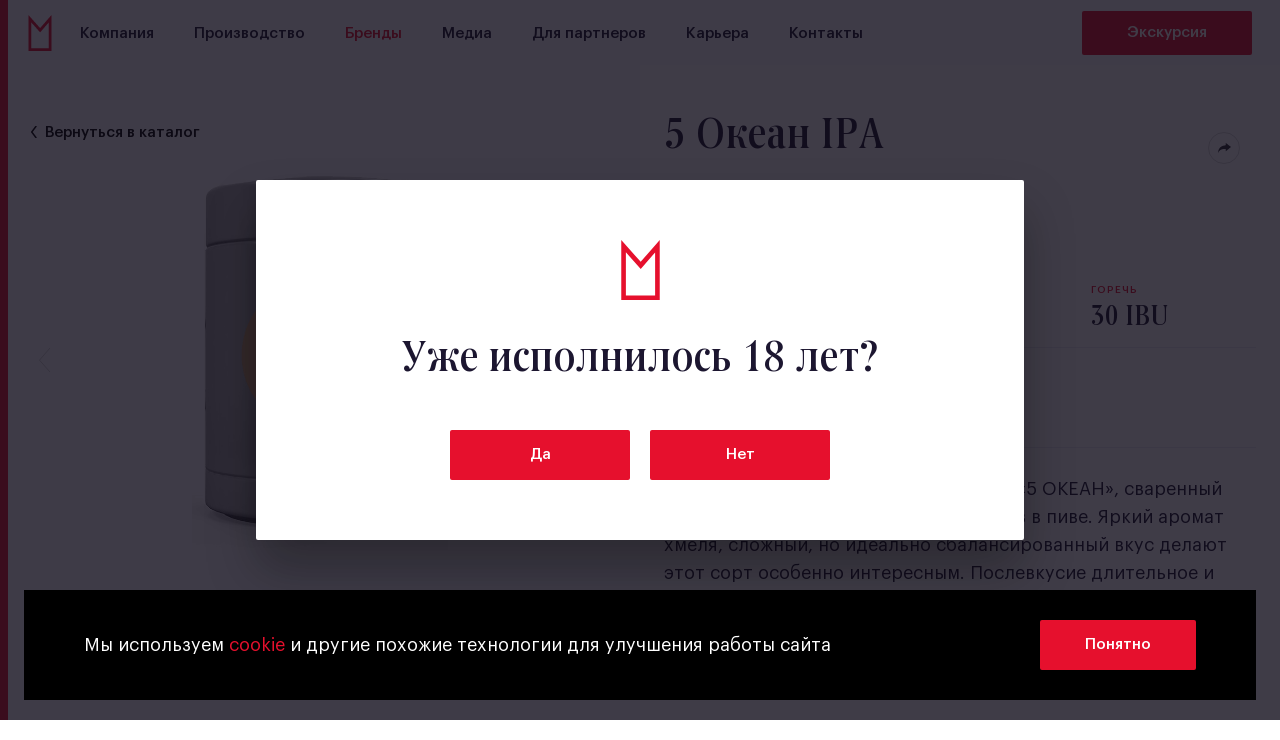

--- FILE ---
content_type: text/html; charset=utf-8
request_url: https://mosbrew.ru/brands/141/
body_size: 14726
content:
<!doctype html>
<html lang="ru">
<head>
    <meta charset="UTF-8">

    <title>Московская Пивоваренная Компания • Бренды: 5 Океан IPA</title>
    <meta name="viewport" content="width=device-width">

    <meta name="keywords" content=""/>
    <meta name="description" content=""/>

        <meta property="og:type" content="website"/>
        <meta property="og:image" content="/media/brand/share/2019-08-16_11-25-15__5f6ed192-bfff-11e9-9dd8-a97d79eb3fbc.png"/>
        <meta property="og:image:width" content="1200"/>
        <meta property="og:image:height" content="630"/>
        <meta property="og:url" content="https://mosbrew.ru/brands/141/">
        <meta property="og:title" content="5 Океан IPA"/>

    <meta name="csrf-token" content="SBBJ6YafqIK6KOHCAxVjylk49o34ExsCQkI6jPKkh553F2AirxEG0Yq3bUzjdJsA">

    <link rel="apple-touch-icon-precomposed" sizes="152x152"
          href="/static/favicon/apple-touch-icon-152x152.png"/>
    <link rel="icon" type="image/png" href="/static/favicon/favicon-32x32.png" sizes="32x32"/>
    <link rel="icon" type="image/png" href="/static/favicon/favicon-16x16.png" sizes="16x16"/>
    <link rel="shortcut icon" href="/static/favicon/favicon.ico" type="image/x-icon"/>
    <meta name="application-name" content=""/>
    <meta name="msapplication-TileColor" content="#000000"/>
    <meta name="msapplication-TileImage" content="/static/favicon/mstile-144x144.png"/>


    
        <link href="/static/app/front/libs.ddf02b6b.css" rel="stylesheet">
        <link href="/static/app/front/main.ddf02b6b.css" rel="stylesheet">


    <link href='https://api.mapbox.com/mapbox-gl-js/v0.44.2/mapbox-gl.css' rel='stylesheet' />
</head>

<body class="lang--ru isDesktop isNotMobile BrandPage">
<img style="display:none" alt="" src="/static/app/front/sprite.svg">


<div class="Content">

    <div class="Content-topNav">
        <nav class="TopNav TopNav--fixed TopNav--brand">
        <div class="TopNav-inner">
            <a class="TopNav-logo" href="/">
                <svg>
    <use xlink:href="/static/app/front/sprite.svg?20200310#logo"></use>
    </svg>
            </a>

            <div class="TopNav-links">
                <a class="TopNav-link   "
                   href="/about/">Компания</a>
                <a class="TopNav-link "
                   href="/production/">Производство</a>
                <a class="TopNav-link isActive "
                   href="/brands/beer/">Бренды</a>
                <a class="TopNav-link TopNav-link--ru "
                   href="/posts/">Медиа</a>
                <a class="TopNav-link "
                   href="/legal/partners/">Для партнеров</a>
                <a class="TopNav-link TopNav-link--ru "
                   href="/career/">Карьера</a>
                <!-- <a class="TopNav-link TopNav-link--ru" target="_blank" href="https://shop.mosbrew.ru/">Магазин</a> -->
                <a class="TopNav-link" href="/contact/">Контакты</a>
            </div>

            <div class="TopNav-tour">
                    <a class="Button Button--small u-Route" href="/excursion/">
        <span class="Button-content">Экскурсия</span>
        <span class="Button-loader"></span>
    </a>

            </div>
        </div>
    </nav>

    </div>

    <div class="Content-main">
        <div class="Content-body">
    <div class="Brand">
        <div class="Brand-content">
            <div class="Brand-media">
                <a class="Brand-back" href="/brands/beer/"><svg>
    <use xlink:href="/static/app/front/sprite.svg?20200310#arrowNav"></use>
    </svg>Вернуться в каталог</a>
                <div class="Brand-img" data-animation="1" data-animation-type="fade" data-animation-state="initial" data-animation-delay="0">
                        <div class="BrandImage owl-carousel">
        <div class="BrandImage-item">
            <img src="/media/brand/w500_square/2019-08-16_11-25-15__5f6ed192-bfff-11e9-9dd8-a97d79eb3fbc.jpg" srcset="/media/brand/w1000_square/2019-08-16_11-25-15__5f6ed192-bfff-11e9-9dd8-a97d79eb3fbc.jpg 1000w, /media/brand/w1000_square/2019-08-16_11-25-15__5f6ed192-bfff-11e9-9dd8-a97d79eb3fbc.jpg 2x" alt="5 Океан IPA">
        </div>
</div>

                </div>
<div class="Brand-warning"><svg>
    <use xlink:href="/static/app/front/sprite.svg?20200310#warnRu"></use>
    </svg></div>
<div class="Brand-arrows">
                            <div class="Brand-arrow Brand-arrow--prev">
            <a class="Brand-arrowLink u-Route" href="/brands/138/">
                <span class="Brand-arrowIcon">
                    <svg>
    <use xlink:href="/static/app/front/sprite.svg?20200310#arrowAngle"></use>
    </svg>
                </span>
            </a>

            <div class="Brand-arrowContent">
                <div class="Brand-arrowText">
                    <div class="Brand-arrowTitle">5 Океан Русский лагер</div>
                    <div class="Brand-arrowSubtitle">Лагер</div>
                </div>

                <div class="Brand-arrowImg">
                    <img src="/media/brand/w30/2019-08-16_10-16-27__c302b1e2-bff5-11e9-b2e4-19a254bccc18.png" srcset="/media/brand/w60/2019-08-16_10-16-27__c302b1e2-bff5-11e9-b2e4-19a254bccc18.png 2x" alt="">
                </div>
            </div>
        </div>
        <div class="Brand-arrow Brand-arrow--next">
            <a class="Brand-arrowLink u-Route" href="/brands/140/">
                <span class="Brand-arrowIcon">
                    <svg>
    <use xlink:href="/static/app/front/sprite.svg?20200310#arrowAngle"></use>
    </svg>
                </span>
            </a>

            <div class="Brand-arrowContent">
                <div class="Brand-arrowImg">
                    <img src="/media/brand/w30/2019-08-16_11-01-47__18c5db94-bffc-11e9-8cb1-9dbc759e0ea4.png" srcset="/media/brand/w60/2019-08-16_11-01-47__18c5db94-bffc-11e9-8cb1-9dbc759e0ea4.png 2x" alt="">
                </div>

                <div class="Brand-arrowText">
                    <div class="Brand-arrowTitle">5 Океан Чешский лежак</div>
                    <div class="Brand-arrowSubtitle">Лагер</div>
                </div>
            </div>
        </div>

                </div>
            </div>

            <div class="Brand-description">
                    <div class="Brand-descriptionInner" data-animation="1" data-animation-type="fade" data-animation-state="initial" data-animation-delay="200">
        <h1 class="Brand-title">5 Океан IPA</h1>


        <div class="Brand-social">
                <div class="Share ">
        <button class="Share-button"><svg>
    <use xlink:href="/static/app/front/sprite.svg?20200310#social"></use>
    </svg></button>
        <button class="Share-close"><svg>
    <use xlink:href="/static/app/front/sprite.svg?20200310#crossSocial"></use>
    </svg></button>

        <div class="Share-list">
            <button  class="Share-item Share-item--telegram">
                <span class="Share-itemInner"><svg>
    <use xlink:href="/static/app/front/sprite.svg?20200310#telegramIcon"></use>
    </svg></span>
            </button>
        </div>
    </div>

        </div>

            <div class="Brand-styles">
                        <a class="StyleTag " data-id="35" href="/brands/beer/?styles=35">
        <span class="StyleTag-title">Россия</span>
        <span class="StyleTag-close"><svg>
    <use xlink:href="/static/app/front/sprite.svg?20200310#style-close"></use>
    </svg></span>
    </a>

            </div>

        <div class="Brand-factList">
                    <div class="Brand-fact">
                        <div class="Brand-factLabel">Стиль</div>
                        <div class="Brand-factTitle">IPA</div>

                    </div>
                    <div class="Brand-fact">
                        <div class="Brand-factLabel">Алкоголь</div>
                        <div class="Brand-factTitle">4,5%</div>

                    </div>
                    <div class="Brand-fact">
                        <div class="Brand-factLabel">Горечь</div>
                        <div class="Brand-factTitle">30 IBU</div>

                    </div>
                    <div class="Brand-fact">
                        <div class="Brand-factLabel">Экстракт нач. сусла</div>
                        <div class="Brand-factTitle">10%</div>

                    </div>

                <div class="Brand-fact Brand-fact--package">
                    <div class="Brand-factLabel">Упаковка</div>
                    
                    <div class="Brand-packageList">
                            <div class="Brand-package">
                                <span class="Brand-packageTitle">Key Keg</span>
                                <span class="Brand-packageVolume">20 л</span>
                            </div>
                    </div>
                </div>
        </div>

            <div class="Brand-text">
                <div class="Brand-textInner">
                    <div class="Brand-textContent">
                        <p>Самый прогрессивный сорт в линейке «5 ОКЕАН», сваренный специально для продвинутых гурманов в пиве. Яркий аромат хмеля, сложный, но идеально сбалансированный вкус делают этот сорт особенно интересным. Послевкусие длительное и приятное.</p><p></p>
                        <button class="Brand-buttonText"><svg>
    <use xlink:href="/static/app/front/sprite.svg?20200310#ellipsis"></use>
    </svg></button>
                    </div>
                </div>
                <noscript>
                    <style>
                        .Brand-textInner {
                            max-height: none !important;
                        }
                    </style>
                </noscript>
            </div>

            <div class="Brand-snackSection">
                <h2 class="Brand-snackHeader">С чем пить?</h2>

                <div class="Brand-snackList">
                        <div class="Brand-snack">
                            <div class="Brand-snackImg">
                                <div class="Brand-snackImgInner">
                                    <svg>
    <use xlink:href="/static/app/front/sprite.svg?20200310#snack-beef"></use>
    </svg>
                                </div>
                            </div>   
                            <div class="Brand-snackContent">
                                <div class="Brand-snackTitle">Говядина</div>
                            </div>
                        </div>
                        <div class="Brand-snack">
                            <div class="Brand-snackImg">
                                <div class="Brand-snackImgInner">
                                    <svg>
    <use xlink:href="/static/app/front/sprite.svg?20200310#snack-bbq"></use>
    </svg>
                                </div>
                            </div>   
                            <div class="Brand-snackContent">
                                <div class="Brand-snackTitle">Барбекю</div>
                            </div>
                        </div>
                        <div class="Brand-snack">
                            <div class="Brand-snackImg">
                                <div class="Brand-snackImgInner">
                                    <svg>
    <use xlink:href="/static/app/front/sprite.svg?20200310#snack-fried"></use>
    </svg>
                                </div>
                            </div>   
                            <div class="Brand-snackContent">
                                <div class="Brand-snackTitle">Жареная еда</div>
                            </div>
                        </div>
                        <div class="Brand-snack">
                            <div class="Brand-snackImg">
                                <div class="Brand-snackImgInner">
                                    <svg>
    <use xlink:href="/static/app/front/sprite.svg?20200310#snack-burger"></use>
    </svg>
                                </div>
                            </div>   
                            <div class="Brand-snackContent">
                                <div class="Brand-snackTitle">Бургер</div>
                            </div>
                        </div>
                        <div class="Brand-snack">
                            <div class="Brand-snackImg">
                                <div class="Brand-snackImgInner">
                                    <svg>
    <use xlink:href="/static/app/front/sprite.svg?20200310#snack-salad"></use>
    </svg>
                                </div>
                            </div>   
                            <div class="Brand-snackContent">
                                <div class="Brand-snackTitle">Салат</div>
                            </div>
                        </div>
                </div>
            </div>

    </div>

            </div>
        </div>

        <div class="Brand-locations" data-animation="1" data-animation-type="fade" data-animation-state="initial" data-animation-delay="0">
                <div class="Locations Locations--brand">
            <div class="Locations-brand">    <div class="Locations-brandInner">
        <div class="Locations-topHead">
            <header class="Locations-topHeader">Где попробовать?</header>
        </div>
    </div>
</div>

        <div class="Locations-map"></div>

        <div class="Locations-controls">
            <a class="Locations-fullscreen u-Route" href="/locations/"><svg>
    <use xlink:href="/static/app/front/sprite.svg?20200310#fullscreen"></use>
    </svg></a>

            <div class="Locations-scale">
                <button class="Locations-scaleButton Locations-scaleButton--zoomIn"><svg>
    <use xlink:href="/static/app/front/sprite.svg?20200310#plus"></use>
    </svg></button>
                <button class="Locations-scaleButton Locations-scaleButton--zoomOut"><svg>
    <use xlink:href="/static/app/front/sprite.svg?20200310#minus"></use>
    </svg></button>
            </div>
        </div>
    </div>

        </div>

        <div class="Brand-also" data-animation="1" data-animation-type="fade" data-animation-state="initial" data-animation-delay="0">
            <h2 class="Brand-alsoHeader">Вам также придутся по&nbsp;вкусу</h2>

            <div class="Brand-alsoGrid">    <div class="BrandsGrid BrandsGrid--brand">
        <div class="BrandsGrid-sizer"></div>
        <div class="BrandsGrid-loader">
            <div class="BrandsGrid-loaderDot"></div>
            <div class="BrandsGrid-loaderDot"></div>
            <div class="BrandsGrid-loaderDot"></div>
        </div>     

            <a class="BrandsGrid-item"
        href="/brands/309/"
        data-order="65"
        data-category="1"
        data-sub-category="1"
        data-styles="[35]"
        data-id="309">
        <table class="BrandsGrid-itemContent">
            <tr height="100%" style="height:100%"><td class="BrandsGrid-itemImgContainer">

            <div class="BrandsGrid-itemImgContainer">
                    <img class="BrandsGrid-itemImg" 
                        src="/media/brand/w229_square/2025-06-20_10-57-11__2c1e25ae-4dac-11f0-8806-525400531e2e.jpg"
                        srcset="/media/brand/w458_square/2025-06-20_10-57-11__2c1e25ae-4dac-11f0-8806-525400531e2e.jpg 2x"
                        alt="Кружечка Чешского Золотое">
            </div>
            </td></tr>
            <tr><td>
            <span class="BrandsGrid-itemTitle">Кружечка Чешского Золотое</span>
            <span class="BrandsGrid-itemStyle">Лагер</span>
            </td></tr>
        </table>
    </a>
            <a class="BrandsGrid-item"
        href="/brands/239/"
        data-order="58"
        data-category="1"
        data-sub-category="1"
        data-styles="[184, 35]"
        data-id="239">
        <table class="BrandsGrid-itemContent">
            <tr height="100%" style="height:100%"><td class="BrandsGrid-itemImgContainer">

            <div class="BrandsGrid-itemImgContainer">
                    <img class="BrandsGrid-itemImg" 
                        src="/media/brand/w229_square/2022-12-07_19-03-33__b37be61e-7648-11ed-8584-525400531e2e.jpg"
                        srcset="/media/brand/w458_square/2022-12-07_19-03-33__b37be61e-7648-11ed-8584-525400531e2e.jpg 2x"
                        alt="Mini Bar Moscow Mule">
            </div>
            </td></tr>
            <tr><td>
            <span class="BrandsGrid-itemTitle">Mini Bar Moscow Mule</span>
            <span class="BrandsGrid-itemStyle">Слабоалкогольный коктейль</span>
            </td></tr>
        </table>
    </a>
            <a class="BrandsGrid-item"
        href="/brands/301/"
        data-order="55"
        data-category="1"
        data-sub-category="1"
        data-styles="[126, 35]"
        data-id="301">
        <table class="BrandsGrid-itemContent">
            <tr height="100%" style="height:100%"><td class="BrandsGrid-itemImgContainer">

            <div class="BrandsGrid-itemImgContainer">
                    <img class="BrandsGrid-itemImg" 
                        src="/media/brand/w229_square/2025-01-29_15-12-45__590748ca-de3a-11ef-beba-525400531e2e.jpg"
                        srcset="/media/brand/w458_square/2025-01-29_15-12-45__590748ca-de3a-11ef-beba-525400531e2e.jpg 2x"
                        alt="Wesley’s BASE Манго-Маракуйя">
            </div>
            </td></tr>
            <tr><td>
            <span class="BrandsGrid-itemTitle">Wesley’s BASE Манго-Маракуйя</span>
            <span class="BrandsGrid-itemStyle">Hard Lemonade</span>
            </td></tr>
        </table>
    </a>
            <a class="BrandsGrid-item"
        href="/brands/164/"
        data-order="26"
        data-category="1"
        data-sub-category="1"
        data-styles="[126, 35]"
        data-id="164">
        <table class="BrandsGrid-itemContent">
            <tr height="100%" style="height:100%"><td class="BrandsGrid-itemImgContainer">

            <div class="BrandsGrid-itemImgContainer">
                    <img class="BrandsGrid-itemImg" 
                        src="/media/brand/w229_square/2024-11-13_18-22-14__0fcdb5ca-a1d3-11ef-b5f0-525400531e2e.jpg"
                        srcset="/media/brand/w458_square/2024-11-13_18-22-14__0fcdb5ca-a1d3-11ef-b5f0-525400531e2e.jpg 2x"
                        alt="Max&amp;Jack’s Клубника-Лайм">
            </div>
            </td></tr>
            <tr><td>
            <span class="BrandsGrid-itemTitle">Max&amp;Jack’s Клубника-Лайм</span>
            <span class="BrandsGrid-itemStyle">Hard lemonade</span>
            </td></tr>
        </table>
    </a>
            <a class="BrandsGrid-item"
        href="/brands/200/"
        data-order="10"
        data-category="1"
        data-sub-category="1"
        data-styles="[35]"
        data-id="200">
        <table class="BrandsGrid-itemContent">
            <tr height="100%" style="height:100%"><td class="BrandsGrid-itemImgContainer">

            <div class="BrandsGrid-itemImgContainer">
                    <img class="BrandsGrid-itemImg" 
                        src="/media/brand/w229_square/2023-08-14_17-28-53__e515ea0a-3aae-11ee-b8ed-525400531e2e.jpg"
                        srcset="/media/brand/w458_square/2023-08-14_17-28-53__e515ea0a-3aae-11ee-b8ed-525400531e2e.jpg 2x"
                        alt="Жигули Барное Манго-Маракуйя">
            </div>
            </td></tr>
            <tr><td>
            <span class="BrandsGrid-itemTitle">Жигули Барное Манго-Маракуйя</span>
            <span class="BrandsGrid-itemStyle">Фруктовое</span>
            </td></tr>
        </table>
    </a>
    </div>
</div>
        </div>
    </div>
            <div class="Content-push"></div>
        </div>
                <div class="Content-footer">

<div class="Footer">

    <div class="Footer-subscribe">
        <div class="Footer-subscribe-inner">
                <form class="Subscribe Subscribe--footer" action="/api/subscribe/" method="POST">
        <label class="Subscribe-title" for="Subscribe-email">Подписаться на новости</label>
        <input class="Subscribe-email" type="text" name="email" id="Subscribe-email" placeholder="Email"></input>
        <button class="Subscribe-submit" type="submit" value="" name="subscribe"><svg>
    <use xlink:href="/static/app/front/sprite.svg?20200310#submitArrow"></use>
    </svg></button>
        <div class="Subscribe-message Subscribe-message--error">Адрес введен неверно</div>
        <div class="Subscribe-message Subscribe-message--thanks">Спасибо, что подписались!</div>
    </form>

        </div>
    </div>

    <div class="Footer-inner">
        <div class="Footer-background">
            <div class="Footer-background-logo">
                <svg viewBox="0 0 192 295" preserveAspectRatio="xMinYMid">
                    <path fill="#fff" d="M0 295V.6l96.9 106.8L171.6 23 192 0v295H0zm23-22.7h146V61l-71.8 81.2L23 60.5v211.8z" opacity=".038"/>
                </svg>
            </div>
        </div>
        <div class="Footer-logo">
            <a class="Footer-logoLink" href="/"><svg>
    <use xlink:href="/static/app/front/sprite.svg?20200310#footerLogo"></use>
    </svg></a>
            <div class="Footer-social">
                <a class="Footer-socialLink" href="https://t.me/mosbrew" target="_blank" rel="noopener noreferrer nofollow"><svg>
    <use xlink:href="/static/app/front/sprite.svg?20200310#tg"></use>
    </svg></a>
                <a class="Footer-socialLink" href="https://vk.com/territorija_mosbrew" target="_blank" rel="noopener noreferrer nofollow"><svg>
    <use xlink:href="/static/app/front/sprite.svg?20200310#vk"></use>
    </svg></a>
                <a class="Footer-socialLink" href="https://dzen.ru/mosbrew" target="_blank" rel="noopener noreferrer nofollow"><svg>
    <use xlink:href="/static/app/front/sprite.svg?20200310#dzen"></use>
    </svg></a>
            </div>
            <div class="Footer-copy">Сделано в <a href="http://astroshock.com/" target="_blank">Астрошоке</a></div>
        </div>

        <div class="Footer-company">
            <div class="Footer-header">Компания</div>
            <a class="Footer-link" href="/about/">О нас</a>
            <a class="Footer-link" href="/history/">История</a>
            <a class="Footer-link" href="/principles/">Принципы</a>
            <a class="Footer-link" href="/people/">Люди</a>
            <a class="Footer-link" href="/production/">Производство</a>
            <a class="Footer-link Footer-link--ru" href="/career/">Карьера</a>
            <a class="Footer-link" href="/contact/">Контакты</a>
            <div class="Footer-link Footer-link--not-ru">&nbsp;</div>
        </div>

        <div class="Footer-brandy">
            <div class="Footer-header">Бренды</div>
            <a class="Footer-link" href="/brands/beer/">Пиво</a>
            <a class="Footer-link" href="/brands/ciders/">Сидр</a>
            <a class="Footer-link" href="/brands/beverages/">Напитки</a>
        </div>

        <div class="Footer-media">
            <div class="Footer-header">Медиа</div>

                <a class="Footer-link" href="/posts/mosbrew-life/">Жизнь #mosbrew</a>
                <a class="Footer-link" href="/posts/world-around/">Мир вокруг</a>
                <a class="Footer-link" href="/posts/publications/">Публикации</a>
                <a class="Footer-link" href="/posts/photo-and-video/">Фото и видео</a>
                <a class="Footer-link" href="/posts/news/">Новости</a>

            <a class="Footer-link" href="/posts/subscribe/">Наша рассылка</a>
        </div>

        <div class="Footer-languagesCol">
            <div class="Footer-languages">
                <a class="Footer-languageLink isActive" href="/brands/141/"><svg>
    <use xlink:href="/static/app/front/sprite.svg?20200310#russianIcon"></use>
    </svg></a>
                <a class="Footer-languageLink " href="/zh-hans/brands/141/"><svg>
    <use xlink:href="/static/app/front/sprite.svg?20200310#chineseIcon"></use>
    </svg></a>
                <a class="Footer-languageLink " href="/zh-tw/brands/141/"><svg>
    <use xlink:href="/static/app/front/sprite.svg?20200310#taiwanIcon"></use>
    </svg></a>
                <a class="Footer-languageLink " href="/en/brands/141/"><svg>
    <use xlink:href="/static/app/front/sprite.svg?20200310#englishIcon"></use>
    </svg></a>
            </div>

            <div class="Footer-links">
                <a class="Footer-link" href="/confidential/">Политика конфиденциальности</a>
            </div>
        </div>

    </div>
</div>                </div>
    </div>

    <div class="Content-overlay"></div>
</div>

<div class="PopupContainer">
</div>

<div class="NotificationContainer">

<div class="Notification">
    <div class="Notification-content">
        <p>Мы используем <a href="/confidential/">cookie</a> и другие похожие технологии для улучшения работы сайта</p>
    </div>
    <div class="Notification-controls">
        <button type="button" class="Button Notification-controlBtn Notification-close">Понятно</button>
    </div>
</div></div>



        <script>
        window.app = {
            data: {
                excursionData: {"popup": {"toursStandartNote": "*\u0415\u0441\u043b\u0438 \u0432\u0430\u0441 \u043f\u0440\u0438\u0448\u043b\u043e \u043c\u0435\u043d\u044c\u0448\u0435, \u0432\u0441\u0451 \u0440\u0430\u0432\u043d\u043e \u043d\u0443\u0436\u043d\u043e \u0437\u0430\u043f\u043b\u0430\u0442\u0438\u0442\u044c \u0437\u0430 5 \u0447\u0435\u043b\u043e\u0432\u0435\u043a (\u0432 \u0431\u0443\u0434\u043d\u0438\u0439 \u0434\u0435\u043d\u044c)", "features": [{"text": "<p>\u0422\u0443\u0440 \u0432 \u0441\u043e\u043f\u0440\u043e\u0432\u043e\u0436\u0434\u0435\u043d\u0438\u0438 \u044d\u043a\u0441\u043a\u0443\u0440\u0441\u043e\u0432\u043e\u0434\u0430 \u043f\u043e \u0432\u0441\u0435\u043c \u044d\u0442\u0430\u043f\u0430\u043c \u043f\u0440\u043e\u0438\u0437\u0432\u043e\u0434\u0441\u0442\u0432\u0430 \u043f\u0438\u0432\u0430. </p><p>\u0412\u044b \u0443\u0437\u043d\u0430\u0435\u0442\u0435 \u043e \u043f\u0440\u043e\u0446\u0435\u0441\u0441\u0435 \u0435\u0433\u043e \u0441\u043e\u0437\u0434\u0430\u043d\u0438\u044f - \u043e\u0442 \u0437\u0430\u0442\u0438\u0440\u0430\u043d\u0438\u044f \u0434\u043e \u0440\u0430\u0437\u043b\u0438\u0432\u0430 \u0432\u00a0\u0431\u0443\u0442\u044b\u043b\u043a\u0443.</p><p>\u0412\u044b \u043f\u043e\u0441\u0435\u0442\u0438\u0442\u0435: \u0448\ufeff\u043e\u0443-\u0440\u0443\u043c, \u0432\u0430\u0440\u043e\u0447\u043d\u044b\u0439 \u0446\u0435\u0445, \u0446\ufeff\u0435\u0445 \u0431\u0440\u043e\u0436\u0435\u043d\u0438\u044f, \u043b\u0430\u0431\u043e\u0440\u0430\u0442\u043e\u0440\u0438\u044e, \u0446\u0435\u0445 \u0444\u0438\u043b\u044c\u0442\u0440\u0430\u0446\u0438\u0438, \u0446\u0435\u0445 \u0440\u043e\u0437\u043b\u0438\u0432\u0430 \u0438 \u0441\u043a\u043b\u0430\u0434 \u0433\u043e\u0442\u043e\u0432\u043e\u0439 \u043f\u0440\u043e\u0434\u0443\u043a\u0446\u0438\u0438.</p><p>\u0414\u0435\u0433\u0443\u0441\u0442\u0430\u0446\u0438\u044f \u0447\u0435\u0442\u044b\u0440\u0435\u0445 \u0441\u043e\u0440\u0442\u043e\u0432 \u043d\u0430\u0448\u0435\u0433\u043e \u043f\u0438\u0432\u0430. </p><p><strong>\u0412\u0430\u0436\u043d\u043e: \u0432 \u043d\u0435\u043a\u043e\u0442\u043e\u0440\u044b\u0445 \u043f\u043e\u043c\u0435\u0449\u0435\u043d\u0438\u044f\u0445 \u043c\u043e\u0436\u0435\u0442 \u0431\u044b\u0442\u044c \u0436\u0430\u0440\u043a\u043e \u0438\u043b\u0438 \u0445\u043e\u043b\u043e\u0434\u043d\u043e.</strong></p>", "id": 4, "order": 0}], "contactsDescription": "\u041d\u0430 \u0441\u0432\u044f\u0437\u0438 \u0432 \u0431\u0443\u0434\u043d\u0438 \u0441 10:00\u201317:30", "telegram": "https://t.me/mosbrewtours", "bus": "<p>\u0414\u043b\u044f \u043a\u0430\u0436\u0434\u043e\u0439 \u0441\u0442\u0430\u043d\u0434\u0430\u0440\u0442\u043d\u043e\u0439 \u044d\u043a\u0441\u043a\u0443\u0440\u0441\u0438\u0438 \u0432 \u0431\u0443\u0434\u043d\u0438 \u0438 \u0432\u044b\u0445\u043e\u0434\u043d\u044b\u0435 \u0434\u043d\u0438 \u043e\u0440\u0433\u0430\u043d\u0438\u0437\u043e\u0432\u0430\u043d \u0442\u0440\u0430\u043d\u0441\u0444\u0435\u0440 \u043e\u0442 \u043c\u0435\u0442\u0440\u043e \u00ab\u041c\u0435\u0434\u0432\u0435\u0434\u043a\u043e\u0432\u043e\u00bb \u0438 \u043e\u0431\u0440\u0430\u0442\u043d\u043e \u043f\u043e\u0441\u043b\u0435 \u044d\u043a\u0441\u043a\u0443\u0440\u0441\u0438\u0438. \u041e\u0431\u0440\u0430\u0442\u043d\u044b\u0439 \u0442\u0440\u0430\u043d\u0441\u0444\u0435\u0440 \u043e\u0442\u043f\u0440\u0430\u0432\u043b\u044f\u0435\u0442\u0441\u044f \u043e\u0442 \u0442\u043e\u0447\u043a\u0438 \u0432\u044b\u0441\u0430\u0434\u043a\u0438 \u0440\u043e\u0432\u043d\u043e \u0447\u0435\u0440\u0435\u0437 2 \u0447\u0430\u0441\u0430 \u043f\u043e\u0441\u043b\u0435 \u043d\u0430\u0447\u0430\u043b\u0430 \u044d\u043a\u0441\u043a\u0443\u0440\u0441\u0438\u0438.</p><p>\u0411\ufeff\u0435\u0441\u043f\u043b\u0430\u0442\u043d\u044b\u0439 \u0430\u0432\u0442\u043e\u0431\u0443\u0441 \u043e\u0442 \u043c\u0435\u0442\u0440\u043e \u043e\u0442\u043f\u0440\u0430\u0432\u043b\u044f\u0435\u0442\u0441\u044f: \u0432 \u0432\u044b\u0445\u043e\u0434\u043d\u044b\u0435  - <strong>\u0437\u0430 40 \u043c\u0438\u043d\u0443\u0442, </strong>\u0432 \u0431\u0443\u0434\u043d\u0438<strong> \u0437\u0430 30 \u043c\u0438\u043d\u0443\u0442 \u0434\u043e \u043d\u0430\u0447\u0430\u043b\u0430 \u044d\u043a\u0441\u043a\u0443\u0440\u0441\u0438\u0438.</strong></p><p>\u0422\u0440\u0430\u043d\u0441\u0444\u0435\u0440 \u043d\u0430 \u0438\u043d\u0434\u0438\u0432\u0438\u0434\u0443\u0430\u043b\u044c\u043d\u044b\u0435 \u0442\u0443\u0440\u044b \u0431\u0440\u043e\u043d\u0438\u0440\u0443\u0435\u0442\u0441\u044f \u043f\u0440\u0438\u00a0\u0437\u0430\u043a\u0430\u0437\u0435 \u044d\u043a\u0441\u043a\u0443\u0440\u0441\u0438\u0438 \u0438 \u0432\u0445\u043e\u0434\u0438\u0442 \u0432 \u0441\u0442\u043e\u0438\u043c\u043e\u0441\u0442\u044c \u0431\u0438\u043b\u0435\u0442\u0430.</p><p>\u041e\u0441\u0442\u0430\u043d\u043e\u0432\u043a\u0430 \u0444\u0438\u0440\u043c\u0435\u043d\u043d\u043e\u0433\u043e \u0430\u0432\u0442\u043e\u0431\u0443\u0441\u0430 \u043d\u0430\u0437\u044b\u0432\u0430\u0435\u0442\u0441\u044f \u00ab\u0443\u043b\u0438\u0446\u0430 \u0413\u0440\u0435\u043a\u043e\u0432\u0430, 4\u00bb, \u043e\u043d\u0430 \u043d\u0430\u0445\u043e\u0434\u0438\u0442\u0441\u044f \u0432 290 \u043c\u0435\u0442\u0440\u0430\u0445 \u043e\u0442 \u0432\u044b\u0445\u043e\u0434\u0430 \u0438\u0437 \u043c\u0435\u0442\u0440\u043e \u21162 (\u043f\u043e\u0441\u043b\u0435\u0434\u043d\u0438\u0439 \u0432\u0430\u0433\u043e\u043d \u0438\u0437\u00a0\u0446\u0435\u043d\u0442\u0440\u0430). <strong>\u0412\u0430\u0436\u043d\u043e</strong>: \u043a\u043e\u0433\u0434\u0430 \u0432\u044b\u0439\u0434\u0435\u0442\u0435 \u0438\u0437 \u043c\u0435\u0442\u0440\u043e, \u043d\u0443\u0436\u043d\u043e <strong>\u043f\u0435\u0440\u0435\u0439\u0442\u0438 \u0434\u043e\u0440\u043e\u0433\u0443</strong>. \u0412\u043d\u0438\u043c\u0430\u0442\u0435\u043b\u044c\u043d\u043e \u0438\u0437\u0443\u0447\u0438\u0442\u0435 \u043a\u0430\u0440\u0442\u0443 \u043d\u0438\u0436\u0435.</p>", "durationText": "\u0414\u043b\u0438\u0442\u0435\u043b\u044c\u043d\u043e\u0441\u0442\u044c \u044d\u043a\u0441\u043a\u0443\u0440\u0441\u0438\u0438 \u0432\u043c\u0435\u0441\u0442\u0435 \n\u0441 \u0434\u0435\u0433\u0443\u0441\u0442\u0430\u0446\u0438\u0435\u0439", "questions": [{"answer": "<p>\u041f\ufeff\u043e\u0447\u0442\u0438 \u043a\u0430\u0436\u0434\u044b\u0439 \u0434\u0435\u043d\u044c. \u0421\u0442\u0430\u043d\u0434\u0430\u0440\u0442\u043d\u044b\u0435 \u044d\u043a\u0441\u043a\u0443\u0440\u0441\u0438\u0438 \u043f\u0440\u043e\u0445\u043e\u0434\u044f\u0442 \u043f\u043e \u0440\u0430\u0441\u043f\u0438\u0441\u0430\u043d\u0438\u044e, \u043a\u043e\u0442\u043e\u0440\u043e\u0435 \u0432\u044b \u043d\u0430\u0439\u0434\u0451\u0442\u0435, \u043d\u0430\u0436\u0430\u0432 \u043d\u0430 \u043a\u0440\u0430\u0441\u043d\u0443\u044e \u043a\u043d\u043e\u043f\u043a\u0443 \u00ab\u041a\u0443\u043f\u0438\u0442\u044c \u0431\u0438\u043b\u0435\u0442\u00bb. \u0412\u0440\u0435\u043c\u044f \u0438\u043d\u0434\u0438\u0432\u0438\u0434\u0443\u0430\u043b\u044c\u043d\u043e\u0433\u043e \u0442\u0443\u0440\u0430 \u0442\u043e\u043b\u044c\u043a\u043e \u0434\u043b\u044f \u0432\u0430\u0448\u0435\u0439 \u0433\u0440\u0443\u043f\u043f\u044b \u0441\u043e\u0433\u043b\u0430\u0441\u043e\u0432\u044b\u0432\u0430\u0435\u0442\u0441\u044f \u043e\u0442\u0434\u0435\u043b\u044c\u043d\u043e.</p>", "question": "\u041a\u043e\u0433\u0434\u0430 \u043f\u0440\u043e\u0445\u043e\u0434\u044f\u0442 \u044d\u043a\u0441\u043a\u0443\u0440\u0441\u0438\u0438?"}, {"answer": "<p>\u041d\u0435\u0442. \u0411\u0438\u043b\u0435\u0442\u044b \u043c\u043e\u0436\u043d\u043e \u043f\u0440\u0438\u043e\u0431\u0440\u0435\u0441\u0442\u0438 \u0442\u043e\u043b\u044c\u043a\u043e \u043e\u043d\u043b\u0430\u0439\u043d. \u041d\u0430 \u043c\u0435\u0441\u0442\u0435 \u0431\u0438\u043b\u0435\u0442\u044b \u043d\u0435 \u043f\u0440\u043e\u0434\u0430\u044e\u0442\u0441\u044f.</p>", "question": "\u041c\u043e\u0436\u043d\u043e \u043b\u0438 \u043a\u0443\u043f\u0438\u0442\u044c \u0431\u0438\u043b\u0435\u0442\u044b \u043d\u0430 \u043c\u0435\u0441\u0442\u0435?"}, {"answer": "<p>\u041f\u0440\u043e\u0432\u0435\u0440\u044c\u0442\u0435 \u043f\u0430\u043f\u043a\u0443 \u00ab\u0421\u043f\u0430\u043c\u00bb, \u043f\u0438\u0441\u044c\u043c\u043e \u0441 \u0431\u0438\u043b\u0435\u0442\u043e\u043c \u043c\u043e\u0433\u043b\u043e \u043f\u043e\u043f\u0430\u0441\u0442\u044c \u0442\u0443\u0434\u0430. \u0415\u0441\u043b\u0438 \u044d\u0442\u043e \u043d\u0435 \u0432\u0430\u0448 \u0441\u043b\u0443\u0447\u0430\u0439, \u043d\u0430\u043f\u0438\u0448\u0438\u0442\u0435 \u043d\u0430\u043c \u0432 \u043c\u0435\u0441\u0441\u0435\u043d\u0434\u0436\u0435\u0440\u0430\u0445 \u043d\u043e\u043c\u0435\u0440 \u0432\u0430\u0448\u0435\u0433\u043e \u0437\u0430\u043a\u0430\u0437\u0430 \u0438 \u0430\u043a\u0442\u0443\u0430\u043b\u044c\u043d\u0443\u044e \u043f\u043e\u0447\u0442\u0443, \u043c\u044b \u043e\u0442\u043f\u0440\u0430\u0432\u0438\u043c \u0431\u0438\u043b\u0435\u0442\u044b \u043f\u043e\u0432\u0442\u043e\u0440\u043d\u043e.</p>", "question": "\u041e\u043f\u043b\u0430\u0442\u0438\u043b \u044d\u043a\u0441\u043a\u0443\u0440\u0441\u0438\u044e, \u043d\u043e \u0431\u0438\u043b\u0435\u0442 \u043d\u0435 \u043f\u0440\u0438\u0448\u0451\u043b. \u0427\u0442\u043e \u0434\u0435\u043b\u0430\u0442\u044c?"}, {"answer": "<p> \u0412 \u0432\u044b\u0445\u043e\u0434\u043d\u044b\u0435 \u043c\u044b \u0441\u0438\u043b\u044c\u043d\u043e \u0437\u0430\u043d\u044f\u0442\u044b \u043f\u0440\u043e\u0432\u0435\u0434\u0435\u043d\u0438\u0435\u043c \u044d\u043a\u0441\u043a\u0443\u0440\u0441\u0438\u0439, \u043e\u0434\u043d\u0430\u043a\u043e \u0432\u044b \u0432\u0441\u0451 \u0440\u0430\u0432\u043d\u043e \u043c\u043e\u0436\u0435\u0442\u0435 \u0441 \u043d\u0430\u043c\u0438 \u0441\u0432\u044f\u0437\u0430\u0442\u044c\u0441\u044f. \u041c\u044b \u043f\u043e\u0441\u0442\u0430\u0440\u0430\u0435\u043c\u0441\u044f \u043e\u0442\u0432\u0435\u0442\u0438\u0442\u044c \u0432\u0430\u043c \u043a\u0430\u043a \u043c\u043e\u0436\u043d\u043e \u0441\u043a\u043e\u0440\u0435\u0435, \u043d\u043e \u043d\u0435 \u0433\u0430\u0440\u0430\u043d\u0442\u0438\u0440\u0443\u0435\u043c \u043c\u0433\u043d\u043e\u0432\u0435\u043d\u043d\u044b\u0439 \u043e\u0442\u0432\u0435\u0442.</p>", "question": "\u041c\u043e\u0436\u043d\u043e \u043b\u0438 \u0441\u0432\u044f\u0437\u0430\u0442\u044c\u0441\u044f \u0441 \u0432\u0430\u043c\u0438 \u0432\u044b\u0445\u043e\u0434\u043d\u043e\u0439 \u0434\u0435\u043d\u044c?"}, {"answer": "<p>\u041d\u0435\u0442. \u042d\ufeff\u043a\u0441\u043a\u0443\u0440\u0441\u0438\u044f \u0441\u043e\u0441\u0442\u043e\u0438\u0442\u0441\u044f \u043d\u0435\u0437\u0430\u0432\u0438\u0441\u0438\u043c\u043e \u043e\u0442 \u0442\u043e\u0433\u043e, \u0441\u043a\u043e\u043b\u044c\u043a\u043e \u0431\u0438\u043b\u0435\u0442\u043e\u0432 \u043d\u0430 \u043d\u0435\u0451 \u043a\u0443\u043f\u0438\u043b\u0438.</p>", "question": "\u0415\u0441\u043b\u0438 \u043d\u0430 \u0441\u0442\u0430\u043d\u0434\u0430\u0440\u0442\u043d\u0443\u044e \u044d\u043a\u0441\u043a\u0443\u0440\u0441\u0438\u044e \u043d\u0430\u0431\u0435\u0440\u0435\u0442\u0441\u044f \u043c\u0430\u043b\u043e \u0447\u0435\u043b\u043e\u0432\u0435\u043a, \u0435\u0451 \u043e\u0442\u043c\u0435\u043d\u044f\u0442?"}, {"answer": "<p>\u0427\u0430\u0449\u0435 \u0432\u0441\u0435\u0433\u043e \u043c\u0430\u043a\u0441\u0438\u043c\u0430\u043b\u044c\u043d\u043e\u0435 \u043a\u043e\u043b\u0438\u0447\u0435\u0441\u0442\u0432\u043e \u043b\u044e\u0434\u0435\u0439 \u043d\u0430 \u0441\u0442\u0430\u043d\u0434\u0430\u0440\u0442\u043d\u044b\u0445 \u0442\u0443\u0440\u0430\u0445 \u2014 25 \u0447\u0435\u043b\u043e\u0432\u0435\u043a.</p><p>\u041d\ufeff\u0430 \u0438\u043d\u0434\u0438\u0432\u0438\u0434\u0443\u0430\u043b\u044c\u043d\u044b\u0439 \u0442\u0443\u0440 \u043c\u043e\u0433\u0443\u0442 \u043f\u0440\u0438\u0435\u0445\u0430\u0442\u044c \u0433\u0440\u0443\u043f\u043f\u044b \u0434\u043e 40 \u0447\u0435\u043b\u043e\u0432\u0435\u043a, \u043d\u043e \u0442\u0430\u043a\u0438\u0435 \u0441\u043b\u0443\u0447\u0430\u0438 \u043e\u0431\u0441\u0443\u0436\u0434\u0430\u044e\u0442\u0441\u044f \u043e\u0442\u0434\u0435\u043b\u044c\u043d\u043e.</p>", "question": "\u0415\u0441\u0442\u044c \u043b\u0438 \u043e\u0433\u0440\u0430\u043d\u0438\u0447\u0435\u043d\u0438\u044f \u043f\u043e \u043a\u043e\u043b\u0438\u0447\u0435\u0441\u0442\u0432\u0443 \u0447\u0435\u043b\u043e\u0432\u0435\u043a \u0432 \u0433\u0440\u0443\u043f\u043f\u0435?"}, {"answer": "<p>\ufeff\u041f\u043e \u0446\u0435\u043d\u0435 \u0431\u0443\u0434\u043d\u0435\u0433\u043e \u0434\u043d\u044f \u0432\u0440\u0435\u043c\u044f \u043d\u0430\u0447\u0430\u043b\u0430 \u044d\u043a\u0441\u043a\u0443\u0440\u0441\u0438\u0438 \u0432\u043e\u0437\u043c\u043e\u0436\u043d\u043e \u0441 10:00 \u0434\u043e 16:30. \u041f\u043e\u0441\u043b\u0435 16:30 \u0441\u0442\u043e\u0438\u043c\u043e\u0441\u0442\u044c \u0440\u0430\u0441\u0441\u0447\u0438\u0442\u044b\u0432\u0430\u0435\u0442\u0441\u044f \u043a\u0430\u043a \u0437\u0430 \u044d\u043a\u0441\u043a\u0443\u0440\u0441\u0438\u044e \u0432 \u0432\u044b\u0445\u043e\u0434\u043d\u043e\u0439 \u0434\u0435\u043d\u044c</p>", "question": "\u0412 \u043a\u0430\u043a\u043e\u0435 \u0432\u0440\u0435\u043c\u044f \u0432\u043e\u0437\u043c\u043e\u0436\u0435\u043d \u0438\u043d\u0434\u0438\u0432\u0438\u0434\u0443\u0430\u043b\u044c\u043d\u044b\u0439 \u0442\u0443\u0440 \u0432 \u0431\u0443\u0434\u043d\u0438\u0439 \u0434\u0435\u043d\u044c?"}, {"answer": "<p>\u0414\u0430. \u041c\u043e\u0436\u043d\u043e \u043f\u0440\u0438\u043e\u0431\u0440\u0435\u0441\u0442\u0438 <a href=\"https://604b255abe71c9f9a5f8af06.ticketscloud.org/e/68dcc9c5f5724845d763cac8?partner_id=604b255abe71c9f9a5f8af06\" target=\"_blank\" rel=\"nofollow noopener noreferrer\">\u0441\u0435\u0440\u0442\u0438\u0444\u0438\u043a\u0430\u0442 \u043d\u0430 \u0438\u043d\u0434\u0438\u0432\u0438\u0434\u0443\u0430\u043b\u044c\u043d\u044b\u0439 \u0442\u0443\u0440</a> \u0432 \u044d\u043b\u0435\u043a\u0442\u0440\u043e\u043d\u043d\u043e\u043c \u0432\u0438\u0434\u0435. \u041d\u0430 \u0441\u0442\u0430\u043d\u0434\u0430\u0440\u0442\u043d\u044b\u0435 \u044d\u043a\u0441\u043a\u0443\u0440\u0441\u0438\u0438 \u0441\u0435\u0440\u0442\u0438\u0444\u0438\u043a\u0430\u0442\u043e\u0432 \u043d\u0435\u0442. \u0427\u0442\u043e\u0431\u044b \u043f\u0440\u0438\u043e\u0431\u0440\u0435\u0441\u0442\u0438 \u0441\u0435\u0440\u0442\u0438\u0444\u0438\u043a\u0430\u0442, \u043d\u0430\u0436\u043c\u0438\u0442\u0435 \u043a\u0440\u0430\u0441\u043d\u0443\u044e \u043a\u043d\u043e\u043f\u043a\u0443 \u00ab\u0420\u0430\u0441\u043f\u0438\u0441\u0430\u043d\u0438\u0435 \u0438 \u0431\u0438\u043b\u0435\u0442\u044b\u00bb, \u043e\u043f\u043b\u0430\u0442\u0438\u0442\u0435 \u0441\u0435\u0440\u0442\u0438\u0444\u0438\u043a\u0430\u0442 (\u043f\u0435\u0440\u0432\u044b\u0439 \u0432 \u0441\u043f\u0438\u0441\u043a\u0435 \u043c\u0435\u0440\u043e\u043f\u0440\u0438\u044f\u0442\u0438\u0439) \u0438 \u0434\u043e\u0436\u0434\u0438\u0442\u0435\u0441\u044c \u043f\u0438\u0441\u044c\u043c\u0430 \u0441 \u0441\u0435\u0440\u0442\u0438\u0444\u0438\u043a\u0430\u0442\u043e\u043c. \u041e\u0431\u0440\u0430\u0442\u0438\u0442\u0435 \u0432\u043d\u0438\u043c\u0430\u043d\u0438\u0435, \u0447\u0442\u043e \u0441\u043d\u0430\u0447\u0430\u043b\u0430 \u043f\u0440\u0438\u0445\u043e\u0434\u0438\u0442 \u0441\u0442\u0430\u043d\u0434\u0430\u0440\u0442\u043d\u044b\u0439 \u0431\u0438\u043b\u0435\u0442 \u043a\u0430\u043a \u043f\u043e\u0434\u0442\u0432\u0435\u0440\u0436\u0434\u0435\u043d\u0438\u0435 \u043e\u043f\u043b\u0430\u0442\u044b, \u0441\u0430\u043c \u043f\u043e\u0434\u0430\u0440\u043e\u0447\u043d\u044b\u0439 \u0441\u0435\u0440\u0442\u0438\u0444\u0438\u043a\u0430\u0442 \u043c\u044b \u043f\u0440\u0438\u0448\u043b\u0435\u043c \u0432 What&#x27;s App \u0438\u043b\u0438 Telegram.</p>", "question": "\u042f \u0445\u043e\u0447\u0443 \u043f\u043e\u0434\u0430\u0440\u0438\u0442\u044c \u044d\u043a\u0441\u043a\u0443\u0440\u0441\u0438\u044e. \u0423 \u0432\u0430\u0441 \u0435\u0441\u0442\u044c \u043f\u043e\u0434\u0430\u0440\u043e\u0447\u043d\u044b\u0435 \u0441\u0435\u0440\u0442\u0438\u0444\u0438\u043a\u0430\u0442\u044b?"}, {"answer": "<p>\u041d\ufeff\u0435\u0442. \u0423 \u043a\u0430\u0436\u0434\u043e\u0433\u043e \u0433\u043e\u0441\u0442\u044f \u0431\u0443\u0434\u0435\u0442 \u043d\u0430 \u0432\u044b\u0431\u043e\u0440 \u043f\u043e 4 \u0441\u043e\u0440\u0442\u0430 \u043d\u0435\u0437\u0430\u0432\u0438\u0441\u0438\u043c\u043e \u043e\u0442 \u0444\u0430\u043a\u0442\u0438\u0447\u0435\u0441\u043a\u043e\u0439 \u0447\u0438\u0441\u043b\u0435\u043d\u043d\u043e\u0441\u0442\u0438 \u0433\u0440\u0443\u043f\u043f\u044b. \u041c\u044b \u2014 \u0437\u0430 \u0443\u043c\u0435\u0440\u0435\u043d\u043d\u043e\u0435 \u043f\u043e\u0442\u0440\u0435\u0431\u043b\u0435\u043d\u0438\u0435.</p>", "question": "\u0415\u0441\u043b\u0438 \u043d\u0430\u0448 \u0431\u0438\u043b\u0435\u0442 \u0440\u0430\u0441\u0441\u0447\u0438\u0442\u0430\u043d \u043d\u0430 5 \u0438\u043b\u0438 10 \u0447\u0435\u043b\u043e\u0432\u0435\u043a, \u0430 \u043d\u0430\u0441 \u043f\u0440\u0438\u0448\u043b\u043e \u043c\u0435\u043d\u044c\u0448\u0435, \u0443 \u043d\u0430\u0441 \u0431\u0443\u0434\u0435\u0442 \u0440\u0430\u0441\u0448\u0438\u0440\u0435\u043d\u043d\u0430\u044f \u0434\u0435\u0433\u0443\u0441\u0442\u0430\u0446\u0438\u044f?"}, {"answer": "<p>\u041d\u0430 \u0434\u0435\u0433\u0443\u0441\u0442\u0430\u0446\u0438\u0438 \u0438\u0437 \u0431\u0435\u0437\u0430\u043b\u043a\u043e\u0433\u043e\u043b\u044c\u043d\u044b\u0445 \u043d\u0430\u043f\u0438\u0442\u043a\u043e\u0432 \u043f\u0440\u0435\u0434\u0441\u0442\u0430\u0432\u043b\u0435\u043d 1 \u0441\u043e\u0440\u0442 \u0431\u0435\u0437\u0430\u043b\u043a\u043e\u0433\u043e\u043b\u044c\u043d\u043e\u0433\u043e \u043f\u0438\u0432\u0430 \u0438 \u0432\u043e\u0434\u0430. \u0414\u0440\u0443\u0433\u0438\u0445 \u043d\u0430\u043f\u0438\u0442\u043a\u043e\u0432 \u043d\u0430 \u0434\u0435\u0433\u0443\u0441\u0442\u0430\u0446\u0438\u0438 \u043d\u0435\u0442.</p>", "question": "\u0415\u0441\u0442\u044c \u043b\u0438 \u043d\u0430 \u0434\u0435\u0433\u0443\u0441\u0442\u0430\u0446\u0438\u0438 \u0431\u0435\u0437\u0430\u043b\u043a\u043e\u0433\u043e\u043b\u044c\u043d\u044b\u0435 \u043d\u0430\u043f\u0438\u0442\u043a\u0438?"}, {"answer": "<p>\u041d\u0435\u0442. \u0423 \u043d\u0430\u0441 \u0434\u0435\u0439\u0441\u0442\u0432\u0443\u044e\u0449\u0435\u0435 \u043f\u0440\u043e\u0438\u0437\u0432\u043e\u0434\u0441\u0442\u0432\u043e, \u0433\u0434\u0435 \u043f\u043e \u043f\u0438\u0449\u0435\u0432\u043e\u0439 \u0431\u0435\u0437\u043e\u043f\u0430\u0441\u043d\u043e\u0441\u0442\u0438 \u043d\u0430\u0445\u043e\u0436\u0434\u0435\u043d\u0438\u0435 \u0436\u0438\u0432\u043e\u0442\u043d\u044b\u0445 \u043b\u044e\u0431\u044b\u0445 \u0440\u0430\u0437\u043c\u0435\u0440\u043e\u0432 \u043d\u0430 \u0432\u0441\u0435\u0439 \u0442\u0435\u0440\u0440\u0438\u0442\u043e\u0440\u0438\u0438 \u0437\u0430\u0432\u043e\u0434\u0430 \u0437\u0430\u043f\u0440\u0435\u0449\u0435\u043d\u043e</p>", "question": "\u041c\u043e\u0436\u043d\u043e \u043b\u0438 \u0432\u0437\u044f\u0442\u044c \u0441 \u0441\u043e\u0431\u043e\u0439 \u0436\u0438\u0432\u043e\u0442\u043d\u043e\u0435?"}, {"answer": "<p>\u041c\ufeff\u043e\u0436\u043d\u043e! \u0414\u043b\u044f \u0434\u0435\u0442\u0435\u0439 \u0434\u043e 12 \u043b\u0435\u0442 \u0431\u0438\u043b\u0435\u0442 \u043f\u043e\u043a\u0443\u043f\u0430\u0442\u044c \u043d\u0435 \u043d\u0443\u0436\u043d\u043e. \u041e\u0431\u0440\u0430\u0442\u0438\u0442\u0435 \u0432\u043d\u0438\u043c\u0430\u043d\u0438\u0435, \u0447\u0442\u043e \u043d\u0430 \u044d\u043a\u0441\u043a\u0443\u0440\u0441\u0438\u0438 \u043c\u044b \u0440\u0430\u0441\u0441\u043a\u0430\u0437\u044b\u0432\u0430\u0435\u043c \u043f\u0440\u043e \u0430\u043b\u043a\u043e\u0433\u043e\u043b\u044c\u043d\u0443\u044e \u043f\u0440\u043e\u0434\u0443\u043a\u0446\u0438\u044e, \u0438 \u0434\u0435\u0433\u0443\u0441\u0442\u0430\u0446\u0438\u044f \u0434\u043b\u044f \u0434\u0435\u0442\u0435\u0439 \u043d\u0435 \u043f\u0440\u0435\u0434\u0443\u0441\u043c\u043e\u0442\u0440\u0435\u043d\u0430.</p>", "question": "\u041d\u0430 \u0432\u0430\u0448\u0443 \u044d\u043a\u0441\u043a\u0443\u0440\u0441\u0438\u044e \u043c\u043e\u0436\u043d\u043e \u0432\u0437\u044f\u0442\u044c \u0440\u0435\u0431\u0435\u043d\u043a\u0430?"}], "id": 1, "excursionRoute": null, "title": "\u042d\u043a\u0441\u043a\u0443\u0440\u0441\u0438\u0438 \u043f\u043e \u0437\u0430\u0432\u043e\u0434\u0443 MOSBREW", "text": "<p>\u0427\u0442\u043e\u0431\u044b \u043f\u0440\u0438\u043e\u0431\u0440\u0435\u0441\u0442\u0438 \u0431\u0438\u043b\u0435\u0442 \u043d\u0430 \u044d\u043a\u0441\u043a\u0443\u0440\u0441\u0438\u044e, <a href=\"https://604b255abe71c9f9a5f8af06.ticketscloud.org/e/696f8afd174ed4bf3bfab9a4?partner_id=604b255abe71c9f9a5f8af06\" target=\"_blank\" rel=\"nofollow noopener noreferrer\"><strong>\u043f\u043e\u0434\u0430\u0440\u043e\u0447\u043d\u044b\u0439 \u0441\u0435\u0440\u0442\u0438\u0444\u0438\u043a\u0430\u0442</strong> \u043d\u0430<strong> </strong>\u0441\u0442\u0430\u043d\u0434\u0430\u0440\u0442\u043d\u044b\u0439</a> \u0438\u043b\u0438 <a href=\"https://604b255abe71c9f9a5f8af06.ticketscloud.org/e/6964bc704f03a678e2aa182f?partner_id=604b255abe71c9f9a5f8af06\" target=\"_blank\" rel=\"nofollow noopener noreferrer\">\u0438\u043d\u0434\u0438\u0432\u0438\u0434\u0443\u0430\u043b\u044c\u043d\u044b\u0439 \u0442\u0443\u0440</a>, \u043f\u043e\u0441\u043c\u043e\u0442\u0440\u0435\u0442\u044c \u0430\u043a\u0442\u0443\u0430\u043b\u044c\u043d\u043e\u0435 \u0440\u0430\u0441\u043f\u0438\u0441\u0430\u043d\u0438\u0435, \u043d\u0430\u0436\u043c\u0438\u0442\u0435 \u043a\u0440\u0430\u0441\u043d\u0443\u044e \u043a\u043d\u043e\u043f\u043a\u0443 <strong>\u00ab\u0420\u0430\u0441\u043f\u0438\u0441\u0430\u043d\u0438\u0435 \u0438 \u0431\u0438\u043b\u0435\u0442\u044b\u00bb</strong>. \u041f\u0440\u043e\u0434\u0430\u0436\u0430 \u043e\u0441\u0443\u0449\u0435\u0441\u0442\u0432\u043b\u044f\u0435\u0442\u0441\u044f <strong>\u0442\u043e\u043b\u044c\u043a\u043e \u043e\u043d\u043b\u0430\u0439\u043d</strong>.</p><p><strong>\u0421\u0442\u0430\u043d\u0434\u0430\u0440\u0442\u043d\u044b\u0439 \u0442\u0443\u0440 \u0432 \u0432\u044b\u0445\u043e\u0434\u043d\u043e\u0439 \u0434\u0435\u043d\u044c:</strong> \u043d\u0430 \u043a\u0430\u0436\u0434\u043e\u0433\u043e \u0433\u043e\u0441\u0442\u044f \u043e\u0442\u0434\u0435\u043b\u044c\u043d\u044b\u0439 \u0431\u0438\u043b\u0435\u0442 (\u0441\u0432\u043e\u044e \u0433\u0440\u0443\u043f\u043f\u0443 \u043d\u0430\u0431\u0438\u0440\u0430\u0442\u044c \u043d\u0435 \u043d\u0430\u0434\u043e).</p><p><strong>\u0421\u0442\u0430\u043d\u0434\u0430\u0440\u0442\u043d\u044b\u0439 \u0442\u0443\u0440 \u0432 \u0431\u0443\u0434\u043d\u0438\u0439 \u0434\u0435\u043d\u044c:</strong> \u043f\u043e \u043e\u0434\u043d\u043e\u043c\u0443 \u0431\u0438\u043b\u0435\u0442\u0443 \u043f\u0440\u043e\u0445\u043e\u0434\u0438\u0442 \u043a\u043e\u043c\u043f\u0430\u043d\u0438\u044f \u0434\u043e\u00a05\u00a0\u0447\u0435\u043b\u043e\u0432\u0435\u043a. \u0412\u0430\u0436\u043d\u043e: \u043f\u0440\u043e\u0434\u0430\u0436\u0430 \u0431\u0438\u043b\u0435\u0442\u043e\u0432 \u043d\u0430 \u0442\u0430\u043a\u0438\u0435 \u0442\u0443\u0440\u044b \u043e\u0441\u0442\u0430\u043d\u0430\u0432\u043b\u0438\u0432\u0430\u0435\u0442\u0441\u044f \u0437\u0430 \u0441\u0443\u0442\u043a\u0438 \u0434\u043e \u043d\u0430\u0447\u0430\u043b\u0430 \u043c\u0435\u0440\u043e\u043f\u0440\u0438\u044f\u0442\u0438\u044f.</p><p><strong>\u0418\u043d\u0434\u0438\u0432\u0438\u0434\u0443\u0430\u043b\u044c\u043d\u044b\u0439 \u0442\u0443\u0440:</strong> \u0447\u0442\u043e\u0431\u044b \u0437\u0430\u043a\u0430\u0437\u0430\u0442\u044c \u0442\u0443\u0440 \u0442\u043e\u043b\u044c\u043a\u043e \u0434\u043b\u044f \u0432\u0430\u0448\u0435\u0439 \u0433\u0440\u0443\u043f\u043f\u044b, \u0441\u0432\u044f\u0436\u0438\u0442\u0435\u0441\u044c \u0441 \u043d\u0430\u043c\u0438.</p>", "whatsapp": "https://api.whatsapp.com/send?phone=79651818580", "email": "tour@mosbrew.ru", "schedule": [{"sun": "11:30", "order": 0, "id": 40, "sat": "11:30"}, {"sun": "13:30", "order": 1, "id": 50, "sat": "13:30"}, {"sun": "15:30", "order": 2, "id": 59, "sat": "15:30"}, {"sun": null, "order": 3, "id": 60, "sat": "17:30"}], "docs": "\u041e\u0431\u044f\u0437\u0430\u0442\u0435\u043b\u044c\u043d\u043e \u0432\u043e\u0437\u044c\u043c\u0438\u0442\u0435 \u043f\u0430\u0441\u043f\u043e\u0440\u0442 \u0438\u043b\u0438 \u0412\u0423", "durationTime": "01:45", "slides": [{"order": 0, "id": 22, "img": {"w1920": "/media/about_slides/w1920/2022-05-31_17-54-51__a0087bc0-e0f1-11ec-8882-525400531e2e.jpg", "w1280": "/media/about_slides/w1280/2022-05-31_17-54-51__a0087bc0-e0f1-11ec-8882-525400531e2e.jpg", "w1024": "/media/about_slides/w1024/2022-05-31_17-54-51__a0087bc0-e0f1-11ec-8882-525400531e2e.jpg", "w1440": "/media/about_slides/w1440/2022-05-31_17-54-51__a0087bc0-e0f1-11ec-8882-525400531e2e.jpg", "w640": "/media/about_slides/w640/2022-05-31_17-54-51__a0087bc0-e0f1-11ec-8882-525400531e2e.jpg", "w768": "/media/about_slides/w768/2022-05-31_17-54-51__a0087bc0-e0f1-11ec-8882-525400531e2e.jpg"}, "title": "\u0412\u0445\u043e\u0434\u043d\u0430\u044f \u0433\u0440\u0443\u043f\u043f\u0430"}, {"order": 1, "id": 24, "img": {"w1920": "/media/about_slides/w1920/2022-01-14_15-27-24__544fd214-7535-11ec-b2f7-525400531e2e.jpg", "w1280": "/media/about_slides/w1280/2022-01-14_15-27-24__544fd214-7535-11ec-b2f7-525400531e2e.jpg", "w1024": "/media/about_slides/w1024/2022-01-14_15-27-24__544fd214-7535-11ec-b2f7-525400531e2e.jpg", "w1440": "/media/about_slides/w1440/2022-01-14_15-27-24__544fd214-7535-11ec-b2f7-525400531e2e.jpg", "w640": "/media/about_slides/w640/2022-01-14_15-27-24__544fd214-7535-11ec-b2f7-525400531e2e.jpg", "w768": "/media/about_slides/w768/2022-01-14_15-27-24__544fd214-7535-11ec-b2f7-525400531e2e.jpg"}, "title": "\u041f\u0440\u043e\u0441\u0442\u0440\u0430\u043d\u0441\u0442\u0432\u0430 Mosbrew"}, {"order": 2, "id": 21, "img": {"w1920": "/media/about_slides/w1920/2024-04-16_18-28-14__f14fd6dc-fc05-11ee-a5c2-525400531e2e.jpg", "w1280": "/media/about_slides/w1280/2024-04-16_18-28-14__f14fd6dc-fc05-11ee-a5c2-525400531e2e.jpg", "w1024": "/media/about_slides/w1024/2024-04-16_18-28-14__f14fd6dc-fc05-11ee-a5c2-525400531e2e.jpg", "w1440": "/media/about_slides/w1440/2024-04-16_18-28-14__f14fd6dc-fc05-11ee-a5c2-525400531e2e.jpg", "w640": "/media/about_slides/w640/2024-04-16_18-28-14__f14fd6dc-fc05-11ee-a5c2-525400531e2e.jpg", "w768": "/media/about_slides/w768/2024-04-16_18-28-14__f14fd6dc-fc05-11ee-a5c2-525400531e2e.jpg"}, "title": "\u0412\u0430\u0440\u043e\u0447\u043d\u044b\u0439 \u0446\u0435\u0445"}, {"order": 3, "id": 31, "img": {"w1920": "/media/about_slides/w1920/2022-12-05_12-45-22__89b75f7a-7481-11ed-b1b3-525400531e2e.jpg", "w1280": "/media/about_slides/w1280/2022-12-05_12-45-22__89b75f7a-7481-11ed-b1b3-525400531e2e.jpg", "w1024": "/media/about_slides/w1024/2022-12-05_12-45-22__89b75f7a-7481-11ed-b1b3-525400531e2e.jpg", "w1440": "/media/about_slides/w1440/2022-12-05_12-45-22__89b75f7a-7481-11ed-b1b3-525400531e2e.jpg", "w640": "/media/about_slides/w640/2022-12-05_12-45-22__89b75f7a-7481-11ed-b1b3-525400531e2e.jpg", "w768": "/media/about_slides/w768/2022-12-05_12-45-22__89b75f7a-7481-11ed-b1b3-525400531e2e.jpg"}, "title": "\u0424\u0438\u043b\u044c\u0442\u0440\u0430\u0446\u0438\u044f \u043f\u0438\u0432\u0430"}, {"order": 4, "id": 28, "img": {"w1920": "/media/about_slides/w1920/2022-05-31_17-55-04__a7c32856-e0f1-11ec-8882-525400531e2e.jpg", "w1280": "/media/about_slides/w1280/2022-05-31_17-55-04__a7c32856-e0f1-11ec-8882-525400531e2e.jpg", "w1024": "/media/about_slides/w1024/2022-05-31_17-55-04__a7c32856-e0f1-11ec-8882-525400531e2e.jpg", "w1440": "/media/about_slides/w1440/2022-05-31_17-55-04__a7c32856-e0f1-11ec-8882-525400531e2e.jpg", "w640": "/media/about_slides/w640/2022-05-31_17-55-04__a7c32856-e0f1-11ec-8882-525400531e2e.jpg", "w768": "/media/about_slides/w768/2022-05-31_17-55-04__a7c32856-e0f1-11ec-8882-525400531e2e.jpg"}, "title": "\u0426\u0435\u0445 \u0440\u043e\u0437\u043b\u0438\u0432\u0430"}, {"order": 5, "id": 23, "img": {"w1920": "/media/about_slides/w1920/2022-12-05_11-21-52__df73f768-7475-11ed-84d5-525400531e2e.jpg", "w1280": "/media/about_slides/w1280/2022-12-05_11-21-52__df73f768-7475-11ed-84d5-525400531e2e.jpg", "w1024": "/media/about_slides/w1024/2022-12-05_11-21-52__df73f768-7475-11ed-84d5-525400531e2e.jpg", "w1440": "/media/about_slides/w1440/2022-12-05_11-21-52__df73f768-7475-11ed-84d5-525400531e2e.jpg", "w640": "/media/about_slides/w640/2022-12-05_11-21-52__df73f768-7475-11ed-84d5-525400531e2e.jpg", "w768": "/media/about_slides/w768/2022-12-05_11-21-52__df73f768-7475-11ed-84d5-525400531e2e.jpg"}, "title": "\u0414\u0435\u0433\u0443\u0441\u0442\u0430\u0446\u0438\u044f"}, {"order": 6, "id": 27, "img": {"w1920": "/media/about_slides/w1920/2022-05-31_17-54-57__a36138de-e0f1-11ec-8882-525400531e2e.jpg", "w1280": "/media/about_slides/w1280/2022-05-31_17-54-57__a36138de-e0f1-11ec-8882-525400531e2e.jpg", "w1024": "/media/about_slides/w1024/2022-05-31_17-54-57__a36138de-e0f1-11ec-8882-525400531e2e.jpg", "w1440": "/media/about_slides/w1440/2022-05-31_17-54-57__a36138de-e0f1-11ec-8882-525400531e2e.jpg", "w640": "/media/about_slides/w640/2022-05-31_17-54-57__a36138de-e0f1-11ec-8882-525400531e2e.jpg", "w768": "/media/about_slides/w768/2022-05-31_17-54-57__a36138de-e0f1-11ec-8882-525400531e2e.jpg"}, "title": "Mosbrew"}], "phone": "+7 965 181 85 80", "disclaimerTitle": null, "excursionRouteButton": null, "phoneValue": "+79651818580", "shoot": "\u0423 \u043d\u0430\u0441 \u043c\u043e\u0436\u043d\u043e \u0444\u043e\u0442\u043e\u0433\u0440\u0430\u0444\u0438\u0440\u043e\u0432\u0430\u0442\u044c", "toursIndividualNote": "*\u0415\u0441\u043b\u0438 \u0432\u0430\u0441 \u043f\u0440\u0438\u0448\u043b\u043e \u043c\u0435\u043d\u044c\u0448\u0435, \u0432\u0441\u0451 \u0440\u0430\u0432\u043d\u043e \u043d\u0443\u0436\u043d\u043e \u0437\u0430\u043f\u043b\u0430\u0442\u0438\u0442\u044c \u0437\u0430 10 \u0447\u0435\u043b\u043e\u0432\u0435\u043a", "returnPolicy": "<p>\u0414\u043b\u044f \u0442\u043e\u0433\u043e, \u0447\u0442\u043e\u0431\u044b \u043e\u0444\u043e\u0440\u043c\u0438\u0442\u044c \u0432\u043e\u0437\u0432\u0440\u0430\u0442, \u0437\u0430\u0439\u0434\u0438\u0442\u0435 \u0432 <a href=\"https://customer.ticketscloud.com/auth\" target=\"_blank\" rel=\"nofollow noopener noreferrer\">\u043b\u0438\u0447\u043d\u044b\u0439 \u043a\u0430\u0431\u0438\u043d\u0435\u0442</a> \u043f\u043b\u0430\u0442\u0444\u043e\u0440\u043c\u044b TicketsCloud \u0447\u0435\u0440\u0435\u0437 \u043f\u043e\u0447\u0442\u0443, \u0443\u043a\u0430\u0437\u0430\u043d\u043d\u0443\u044e \u043f\u0440\u0438 \u043f\u043e\u043a\u0443\u043f\u043a\u0435 \u0431\u0438\u043b\u0435\u0442\u0430, \u043d\u0430\u0439\u0434\u0438\u0442\u0435 \u0432 \u0441\u043f\u0438\u0441\u043a\u0435 \u0437\u0430\u043a\u0430\u0437, \u043a\u043e\u0442\u043e\u0440\u044b\u0439 \u043d\u0435\u043e\u0431\u0445\u043e\u0434\u0438\u043c\u043e \u0432\u0435\u0440\u043d\u0443\u0442\u044c, \u0438 \u043d\u0430\u0436\u043c\u0438\u0442\u0435 \u043a\u043d\u043e\u043f\u043a\u0443 \u00ab\u0412\u043e\u0437\u0432\u0440\u0430\u0442 \u0431\u0438\u043b\u0435\u0442\u043e\u0432\u00bb \u043d\u0430\u043f\u0440\u043e\u0442\u0438\u0432 \u043d\u0435\u0433\u043e. </p><p>\u0415\u0441\u043b\u0438 \u0437\u0430\u044f\u0432\u043a\u0430 \u043d\u0430 \u0432\u043e\u0437\u0432\u0440\u0430\u0442 \u0431\u0438\u043b\u0435\u0442\u0430 \u0432 \u0441\u0431\u043e\u0440\u043d\u0443\u044e \u0433\u0440\u0443\u043f\u043f\u0443 \u043e\u0444\u043e\u0440\u043c\u043b\u0435\u043d\u0430 \u0431\u043e\u043b\u0435\u0435, \u0447\u0435\u043c \u0437\u0430 3 \u0434\u043d\u044f \u0434\u043e \u043d\u0430\u0447\u0430\u043b\u0430 \u043c\u0435\u0440\u043e\u043f\u0440\u0438\u044f\u0442\u0438\u044f, \u0432\u0435\u0440\u043d\u0435\u0442\u0441\u044f 100% \u043e\u0442 \u0441\u0442\u043e\u0438\u043c\u043e\u0441\u0442\u0438 \u0431\u0438\u043b\u0435\u0442\u0430, \u0437\u0430 1-3 \u0434\u043d\u044f \u2014 50% \u043e\u0442 \u0441\u0442\u043e\u0438\u043c\u043e\u0441\u0442\u0438. \u041c\u0435\u043d\u0435\u0435 \u0447\u0435\u043c \u0437\u0430 \u0441\u0443\u0442\u043a\u0438 \u0438 \u043f\u043e\u0441\u043b\u0435 \u043d\u0430\u0447\u0430\u043b\u0430 \u043c\u0435\u0440\u043e\u043f\u0440\u0438\u044f\u0442\u0438\u044f \u0441\u0440\u0435\u0434\u0441\u0442\u0432\u0430 \u0437\u0430 \u043d\u0435\u0433\u043e \u0432\u0435\u0440\u043d\u0443\u0442\u044c \u043d\u0435\u043b\u044c\u0437\u044f. </p>", "disclaimerText": "<p></p>", "car": "<p>\u041f\u0440\u0438\u0435\u0437\u0436\u0430\u0439\u0442\u0435 \u043f\u043e \u0430\u0434\u0440\u0435\u0441\u0443:<a href=\"https://yandex.ru/maps/10740/mytischi/?ll=37.720277%2C55.931669&amp;mode=whatshere&amp;whatshere%5Bpoint%5D=37.720277%2C55.931668&amp;whatshere%5Bzoom%5D=17&amp;z=17\" target=\"_blank\" rel=\"nofollow noopener noreferrer\"> \u0433. \u041c\u044b\u0442\u0438\u0449\u0438, \u0412\u043e\u043b\u043a\u043e\u0432\u0441\u043a\u043e\u0435 \u0448\u043e\u0441\u0441\u0435, \u0432\u043b\u0430\u0434\u0435\u043d\u0438\u0435 12, \u0441\u0442\u0440. 1</a></p><p>\u041b\u0438\u0447\u043d\u044b\u0439 \u0430\u0432\u0442\u043e\u043c\u043e\u0431\u0438\u043b\u044c, \u0430 \u0442\u0430\u043a\u0436\u0435 \u043c\u0430\u0448\u0438\u043d\u044b \ufeff\u043a\u0430\u0440\u0448\u0435\u0440\u0438\u043d\u0433\u0430 <strong>\u00ab\u0414\u0435\u043b\u0438\u043c\u043e\u0431\u0438\u043b\u044c\u00bb</strong> \u0438 <strong>\u00ab\u042f\u043d\u0434\u0435\u043a\u0441 \u0414\u0440\u0430\u0439\u0432\u00bb</strong> \u043c\u043e\u0436\u043d\u043e \u043e\u0441\u0442\u0430\u0432\u0438\u0442\u044c \u043d\u0430 \u0433\u043e\u0441\u0442\u0435\u0432\u043e\u0439 \u043f\u0430\u0440\u043a\u043e\u0432\u043a\u0435 \u0434\u043e \u0436/\u0434 \u043f\u0435\u0440\u0435\u0435\u0437\u0434\u0430, \u043f\u0435\u0440\u0435\u0434 \u044d\u0442\u0438\u043c \u043f\u0440\u043e\u0435\u0445\u0430\u0432 \u0447\u0435\u0440\u0435\u0437 \u043f\u0430\u0440\u043a\u043e\u0432\u043a\u0443 \u0434\u043b\u044f\u00a0\u0433\u0440\u0443\u0437\u043e\u0432\u0438\u043a\u043e\u0432.</p>", "toursIndividual": [{"weekends": "20 000 \u20bd", "order": 0, "id": 2, "workdays": "15 000 \u20bd", "people": "\u0413\u0440\u0443\u043f\u043f\u0430 1-10 \u0447\u0435\u043b.*"}, {"weekends": "+ 1 200 \u20bd", "order": 1, "id": 7, "workdays": "+ 1 200 \u20bd", "people": "+ 1 \u0447\u0435\u043b\u043e\u0432\u0435\u043a \u043a \u0433\u0440\u0443\u043f\u043f\u0435"}], "busSchedule": "\u0411\u0435\u0441\u043f\u043b\u0430\u0442\u043d\u044b\u0439 \u0430\u0432\u0442\u043e\u0431\u0443\u0441 \u043e\u0442 \u043c\u0435\u0442\u0440\u043e \u043e\u0442\u043f\u0440\u0430\u0432\u043b\u044f\u0435\u0442\u0441\u044f:\n\u0432 \u0432\u044b\u0445\u043e\u0434\u043d\u044b\u0435 \u2014 \u0437\u0430\u00a040 \u043c\u0438\u043d\u0443\u0442,\n\u0431\u0443\u0434\u043d\u0438 \u2014 \u0437\u0430 30 \u043c\u0438\u043d\u0443\u0442\n\u0434\u043e \u043d\u0430\u0447\u0430\u043b\u0430 \u044d\u043a\u0441\u043a\u0443\u0440\u0441\u0438\u0438", "common": "<p>\u041c\u0430\u0440\u0448\u0440\u0443\u0442\u043d\u043e\u0435 \u0442\u0430\u043a\u0441\u0438 \u2116502 \u043e\u0442 \u043c\u0435\u0442\u0440\u043e \u00ab\u041c\u0435\u0434\u0432\u0435\u0434\u043a\u043e\u0432\u043e\u00bb.</p><p>\u041c\u0430\u0440\u0448\u0440\u0443\u0442\u043d\u043e\u0435 \u0442\u0430\u043a\u0441\u0438 \u21168 \u0438\u043b\u0438 \u211616 \u043e\u0442 \u0441\u0442\u0430\u043d\u0446\u0438\u0438 \u00ab\u041c\u044b\u0442\u0438\u0449\u0438\u00bb \u0434\u043e \u043e\u0441\u0442\u0430\u043d\u043e\u0432\u043a\u0438 \u00ab\u0416\u041a \u041d\u043e\u0432\u043e\u0435 \u041c\u0435\u0434\u0432\u0435\u0434\u043a\u043e\u0432\u043e\u00bb, <a href=\"https://yandex.ru/maps/10740/mytischi/?ll=37.722696%2C55.929852&amp;mode=routes&amp;rtext=55.927050%2C37.724674~55.931894%2C37.722327~55.930402%2C37.721367&amp;rtt=pd&amp;ruri=ymapsbm1%3A%2F%2Ftransit%2Fstop%3Fid%3Dstop__10204603~~&amp;z=16.8\" target=\"_blank\" rel=\"nofollow noopener noreferrer\">\u0437\u0430\u0442\u0435\u043c 1,1 \u043a\u043c \u043f\u0435\u0448\u043a\u043e\u043c</a>.</p>", "toursStandart": [{"weekends": "1 200 \u20bd", "order": 0, "id": 1, "workdays": null, "people": "\u0411\u0438\u043b\u0435\u0442 \u043d\u0430 1 \u0447\u0435\u043b."}, {"weekends": null, "order": 1, "id": 2, "workdays": "5 000 \u20bd", "people": "\u0411\u0438\u043b\u0435\u0442 \u043d\u0430 1-5 \u0447\u0435\u043b.*"}], "buyButtonNote": "\u041b\u0438\u0446\u0430 \u043c\u043b\u0430\u0434\u0448\u0435 18 \u043b\u0435\u0442 \u2014 \u0442\u043e\u043b\u044c\u043a\u043e \u0441\u00a0\u0440\u043e\u0434\u0438\u0442\u0435\u043b\u044f\u043c\u0438\n\u0414\u043e 12 \u043b\u0435\u0442 \u0432\u043a\u043b\u044e\u0447\u0438\u0442\u0435\u043b\u044c\u043d\u043e \u0431\u0438\u043b\u0435\u0442 \u043d\u0435 \u043d\u0443\u0436\u0435\u043d"}, "data": {"registerText": "\u041f\u043e\u0441\u043c\u043e\u0442\u0440\u0438\u0442\u0435, \u043a\u0430\u043a \u043c\u044b \u0432\u0430\u0440\u0438\u043c \u043d\u0430\u0448\u0435 \u043f\u0438\u0432\u043e \u0438 \u043f\u043e\u0443\u0447\u0430\u0441\u0442\u0432\u0443\u0439\u0442\u0435 \u0432 \u0434\u0435\u0433\u0443\u0441\u0442\u0430\u0446\u0438\u0438 \u043b\u0443\u0447\u0448\u0438\u0445 \u0441\u043e\u0440\u0442\u043e\u0432! \u0414\u043b\u044f \u043e\u0444\u043e\u0440\u043c\u043b\u0435\u043d\u0438\u044f \u044d\u043b\u0435\u043a\u0442\u0440\u043e\u043d\u043d\u043e\u0433\u043e \u0431\u0438\u043b\u0435\u0442\u0430 \u043f\u0435\u0440\u0435\u0439\u0434\u0438\u0442\u0435 \u043a \u0441\u043f\u0438\u0441\u043a\u0443 \u044d\u043a\u0441\u043a\u0443\u0440\u0441\u0438\u0439.", "img": {"w720": "/static/img/front/data/people_background.jpg", "w1440": "/static/img/front/data/people_background.jpg", "w1920": "/static/img/front/data/people_background.jpg", "w1280": "/static/img/front/data/people_background.jpg", "w1024": "/static/img/front/data/people_background.jpg"}, "textDescription": "\u041f\u043e\u0441\u0435\u0442\u0438\u0442\u0435 \u0437\u0430\u0432\u043e\u0434 \u041c\u043e\u0441\u043a\u043e\u0432\u0441\u043a\u043e\u0439 \u041f\u0438\u0432\u043e\u0432\u0430\u0440\u0435\u043d\u043d\u043e\u0439 \u041a\u043e\u043c\u043f\u0430\u043d\u0438\u0438.", "title": "the title of the page"}},
                indexData : {
                    slides: [{"img": {"w1920": "/media/index_slides/w1920/2025-12-25_17-24-13__62ab6fac-e19d-11f0-94d3-f2b6f7ede7bd.jpg", "w1280": "/media/index_slides/w1280/2025-12-25_17-24-13__62ab6fac-e19d-11f0-94d3-f2b6f7ede7bd.jpg", "w1024": "/media/index_slides/w1024/2025-12-25_17-24-13__62ab6fac-e19d-11f0-94d3-f2b6f7ede7bd.jpg", "w1440": "/media/index_slides/w1440/2025-12-25_17-24-13__62ab6fac-e19d-11f0-94d3-f2b6f7ede7bd.jpg", "w640": "/media/index_slides/w640/2025-12-25_17-24-13__62ab6fac-e19d-11f0-94d3-f2b6f7ede7bd.jpg", "w768": "/media/index_slides/w768/2025-12-25_17-24-13__62ab6fac-e19d-11f0-94d3-f2b6f7ede7bd.jpg"}, "title": "\u0422\u0423\u0420 \u041f\u041e \u0417\u0410\u0412\u041e\u0414\u0423 \u0412 3200 \u041a\u041c: \u0418\u0422\u041e\u0413\u0418 \u041d\u0410\u0428\u0418\u0425 \u042d\u041a\u0421\u041a\u0423\u0420\u0421\u0418\u0419 \u0412 2025", "id": 125, "link": "https://mosbrew.ru/posts/478/", "linkTitle": "\u041f\u043e\u0434\u0440\u043e\u0431\u043d\u0435\u0435...", "order": 0}, {"img": {"w1920": "/media/index_slides/w1920/2025-09-19_18-32-39__e0037368-956d-11f0-8624-525400531e2e.jpg", "w1280": "/media/index_slides/w1280/2025-09-19_18-32-39__e0037368-956d-11f0-8624-525400531e2e.jpg", "w1024": "/media/index_slides/w1024/2025-09-19_18-32-39__e0037368-956d-11f0-8624-525400531e2e.jpg", "w1440": "/media/index_slides/w1440/2025-09-19_18-32-39__e0037368-956d-11f0-8624-525400531e2e.jpg", "w640": "/media/index_slides/w640/2025-09-19_18-32-39__e0037368-956d-11f0-8624-525400531e2e.jpg", "w768": "/media/index_slides/w768/2025-09-19_18-32-39__e0037368-956d-11f0-8624-525400531e2e.jpg"}, "title": "\u041b\u0438\u043c\u0438\u0442\u0438\u0440\u043e\u0432\u0430\u043d\u043d\u0430\u044f \u0441\u0435\u0440\u0438\u044f Vandal \u2014 \u0443\u0436\u0435 \u0432 \u00ab\u041f\u044f\u0442\u0451\u0440\u043e\u0447\u043a\u0435\u00bb", "id": 122, "link": "https://mosbrew.ru/posts/470/", "linkTitle": "\u041f\u043e\u0434\u0440\u043e\u0431\u043d\u0435\u0435", "order": 1}, {"img": {"w1920": "/media/index_slides/w1920/2025-07-22_18-32-37__188735b6-6711-11f0-807d-525400531e2e.jpg", "w1280": "/media/index_slides/w1280/2025-07-22_18-32-37__188735b6-6711-11f0-807d-525400531e2e.jpg", "w1024": "/media/index_slides/w1024/2025-07-22_18-32-37__188735b6-6711-11f0-807d-525400531e2e.jpg", "w1440": "/media/index_slides/w1440/2025-07-22_18-32-37__188735b6-6711-11f0-807d-525400531e2e.jpg", "w640": "/media/index_slides/w640/2025-07-22_18-32-37__188735b6-6711-11f0-807d-525400531e2e.jpg", "w768": "/media/index_slides/w768/2025-07-22_18-32-37__188735b6-6711-11f0-807d-525400531e2e.jpg"}, "title": "\u0416\u0418\u0413\u0423\u041b\u0418 \u0411\u0410\u0420\u041d\u041e\u0415 \u042f\u0427\u041c\u0415\u041d\u041d\u041e\u0415: \u041d\u0415\u0424\u0418\u041b\u042c\u0422\u0420\u041e\u0412\u0410\u041d\u041d\u0410\u042f \u041d\u041e\u0412\u0418\u041d\u041a\u0410", "id": 116, "link": "https://mosbrew.ru/posts/464/", "linkTitle": "\u041f\u043e\u0434\u0440\u043e\u0431\u043d\u0435\u0435...", "order": 2}, {"img": {"w1920": "/media/index_slides/w1920/2025-07-22_11-41-08__9d149808-66d7-11f0-9e17-525400531e2e.jpg", "w1280": "/media/index_slides/w1280/2025-07-22_11-41-08__9d149808-66d7-11f0-9e17-525400531e2e.jpg", "w1024": "/media/index_slides/w1024/2025-07-22_11-41-08__9d149808-66d7-11f0-9e17-525400531e2e.jpg", "w1440": "/media/index_slides/w1440/2025-07-22_11-41-08__9d149808-66d7-11f0-9e17-525400531e2e.jpg", "w640": "/media/index_slides/w640/2025-07-22_11-41-08__9d149808-66d7-11f0-9e17-525400531e2e.jpg", "w768": "/media/index_slides/w768/2025-07-22_11-41-08__9d149808-66d7-11f0-9e17-525400531e2e.jpg"}, "title": "\u0416\u0418\u0413\u0423\u041b\u0418 \u0411\u0410\u0420\u041d\u041e\u0415 \u042f\u041d\u0422\u0410\u0420\u041d\u041e\u0415 \u0423\u0414\u041e\u0412\u041e\u041b\u042c\u0421\u0422\u0412\u0418\u0415: \u041b\u0415\u0413\u041a\u041e\u0415 \u0418 \u041c\u041d\u041e\u0413\u041e\u0413\u0420\u0410\u041d\u041d\u041e\u0415", "id": 114, "link": "https://mosbrew.ru/posts/463/", "linkTitle": "\u041f\u043e\u0434\u0440\u043e\u0431\u043d\u0435\u0435...", "order": 3}],
                    postsPrimary: [{"viewCount": 233, "imgColor": "#F9CBD2", "link": "/", "img": {"w720": "/static/img/front/data/post_item_1_w720.jpg", "w960": "/static/img/front/data/post_item_1_w960.jpg", "w640": "/static/img/front/data/post_item_1_w640.jpg", "w320": "/static/img/front/data/post_item_1_w320.jpg"}, "title": "Chaplin & Cork\u2019s: \u0441\u0435\u043a\u0440\u0435\u0442\u043d\u044b\u0439 \u0441\u0438\u0434\u0440 \u0438\u0437 \u0441\u0432\u0435\u0436\u0435\u0432\u044b\u0436\u0430\u0442\u043e\u0433\u043e \u044f\u0431\u043b\u043e\u0447\u043d\u043e\u0433\u043e \u0441\u043e\u043a\u0430", "dateText": "\u0412\u0447\u0435\u0440\u0430, \u0432 10:20", "section": {"slug": "about-beer", "id": 1, "title": "\u041e \u043f\u0438\u0432\u0435"}, "textColor": "#681725", "id": 10, "order": 0}, {"viewCount": 3233, "imgColor": "#87949D", "link": "/", "img": {"w720": "/static/img/front/data/post_item_2_w720.jpg", "w960": "/static/img/front/data/post_item_2_w960.jpg", "w640": "/static/img/front/data/post_item_2_w640.jpg", "w320": "/static/img/front/data/post_item_2_w320.jpg"}, "title": "\u041f\u0438\u0432\u043e\u0432\u0430\u0440\u0435\u043d\u043d\u044b\u0439 \u0437\u0430\u0432\u043e\u0434 \u2013 \u043f\u0443\u0442\u0435\u0448\u0435\u0441\u0442\u0432\u0438\u0435 \u0432\u043e \u0432\u0440\u0435\u043c\u0435\u043d\u0438! \u0421\u043e\u0432\u043c\u0435\u0441\u0442\u043d\u044b\u0439 \u043f\u0440\u043e\u0435\u043a\u0442 \u0441 \"\u041c\u043e\u0441\u043a\u0432\u0430 \u0433\u043b\u0430\u0437\u0430\u043c\u0438 \u0438\u043d\u0436\u0435\u043d\u0435\u0440\u0430\"", "dateText": "27 \u0430\u043f\u0440\u0435\u043b\u044f", "section": {"slug": "about-beer", "id": 1, "title": "\u041e \u043f\u0438\u0432\u0435"}, "textColor": "#ffffff", "id": 11, "order": 1}],
                    postsSecondary: [{"viewCount": 233, "title": "\u041c\u043e\u0441\u043a\u043e\u0432\u0441\u043a\u0430\u044f \u041f\u0438\u0432\u043e\u0432\u0430\u0440\u0435\u043d\u043d\u0430\u044f \u041a\u043e\u043c\u043f\u0430\u043d\u0438\u044f \u043f\u043e\u043b\u0443\u0447\u0438\u043b\u0430 \u0441\u0435\u0440\u0442\u0438\u0444\u0438\u043a\u0430\u0442 FSSC 22000", "order": 0, "link": "/", "dateText": "\u0412\u0447\u0435\u0440\u0430, \u0432 10:20", "id": 15}, {"viewCount": 233, "title": "\u041f\u0443\u0442\u0435\u0448\u0435\u0441\u0442\u0432\u0438\u0435 \u0432\u043e \u0432\u0440\u0435\u043c\u0435\u043d\u0438! \u0421\u043e\u0432\u043c\u0435\u0441\u0442\u043d\u044b\u0439 \u043f\u0440\u043e\u0435\u043a\u0442 \u0441 \u00ab\u041c\u043e\u0441\u043a\u0432\u0430 \u0433\u043b\u0430\u0437\u0430\u043c\u0438 \u0438\u043d\u0436\u0435\u043d\u0435\u0440\u0430\u00bb", "order": 1, "link": "/", "dateText": "27 \u0430\u043f\u0440\u0435\u043b\u044f", "id": 16}],
                    notify: {"id": 1, "img": {"w250": "/static/img/front/data/notify_250.jpg", "w500": "/static/img/front/data/notify_500.jpg"}, "title": "<p>\u0423\u0447\u0430\u0432\u0441\u0442\u0432\u0443\u0435\u043c \u0432 \u043c\u0435\u0436\u0434\u0443\u043d\u0430\u0440\u043e\u0434\u043d\u043e\u0439 \u0430\u043a\u0446\u0438\u0438 \u00ab\u041d\u043e\u0447\u044c \u043c\u0443\u0437\u0435\u0435\u0432\u00bb. <a target=\"_blank\" href=\"\">\u041f\u043e\u043b\u0443\u0447\u0438\u0442\u044c \u043f\u0440\u0438\u0433\u043b\u0430\u0448\u0435\u043d\u0438\u0435</a></p>"},
                },
                MAPBOX_API_KEY: 'pk.eyJ1Ijoia3l1cmkiLCJhIjoiY2p5ZGJzNjZjMHFydjNkbnZzZjkwa2I0MSJ9.inn4QE3-aPEWi4FTCOx9kQ',
                lang: 'ru'
            }, settings: {
                staticUrl: '/static/',
                urls: {}
            }
        };
    </script>


    <script>
        app.data.brand = {"snacks": [{"order": 2, "icon": "beef", "id": 10, "title": "\u0413\u043e\u0432\u044f\u0434\u0438\u043d\u0430"}, {"order": 5, "icon": "bbq", "id": 13, "title": "\u0411\u0430\u0440\u0431\u0435\u043a\u044e"}, {"order": 6, "icon": "fried", "id": 14, "title": "\u0416\u0430\u0440\u0435\u043d\u0430\u044f \u0435\u0434\u0430"}, {"order": 7, "icon": "burger", "id": 15, "title": "\u0411\u0443\u0440\u0433\u0435\u0440"}, {"order": 9, "icon": "salad", "id": 17, "title": "\u0421\u0430\u043b\u0430\u0442"}], "text": "<p>\u0421\u0430\u043c\u044b\u0439 \u043f\u0440\u043e\u0433\u0440\u0435\u0441\u0441\u0438\u0432\u043d\u044b\u0439 \u0441\u043e\u0440\u0442 \u0432 \u043b\u0438\u043d\u0435\u0439\u043a\u0435\r \u00ab5 \u041e\u041a\u0415\u0410\u041d\u00bb, \u0441\u0432\u0430\u0440\u0435\u043d\u043d\u044b\u0439 \u0441\u043f\u0435\u0446\u0438\u0430\u043b\u044c\u043d\u043e \u0434\u043b\u044f \u043f\u0440\u043e\u0434\u0432\u0438\u043d\u0443\u0442\u044b\u0445 \u0433\u0443\u0440\u043c\u0430\u043d\u043e\u0432 \u0432 \u043f\u0438\u0432\u0435.\r \u042f\u0440\u043a\u0438\u0439 \u0430\u0440\u043e\u043c\u0430\u0442 \u0445\u043c\u0435\u043b\u044f, \u0441\u043b\u043e\u0436\u043d\u044b\u0439, \u043d\u043e \u0438\u0434\u0435\u0430\u043b\u044c\u043d\u043e \u0441\u0431\u0430\u043b\u0430\u043d\u0441\u0438\u0440\u043e\u0432\u0430\u043d\u043d\u044b\u0439 \u0432\u043a\u0443\u0441 \u0434\u0435\u043b\u0430\u044e\u0442\r \u044d\u0442\u043e\u0442 \u0441\u043e\u0440\u0442 \u043e\u0441\u043e\u0431\u0435\u043d\u043d\u043e \u0438\u043d\u0442\u0435\u0440\u0435\u0441\u043d\u044b\u043c. \u041f\u043e\u0441\u043b\u0435\u0432\u043a\u0443\u0441\u0438\u0435 \u0434\u043b\u0438\u0442\u0435\u043b\u044c\u043d\u043e\u0435 \u0438 \u043f\u0440\u0438\u044f\u0442\u043d\u043e\u0435.\r</p><p></p>", "outerLinkTitle": "", "locations": [], "facts": [{"order": 0, "title": "IPA", "subtitle": "", "id": 371, "label": "\u0421\u0442\u0438\u043b\u044c"}, {"order": 1, "title": "4,5%", "subtitle": "", "id": 372, "label": "\u0410\u043b\u043a\u043e\u0433\u043e\u043b\u044c"}, {"order": 2, "title": "30 IBU", "subtitle": "", "id": 373, "label": "\u0413\u043e\u0440\u0435\u0447\u044c"}, {"order": 3, "title": "10%", "subtitle": "", "id": 374, "label": "\u042d\u043a\u0441\u0442\u0440\u0430\u043a\u0442 \u043d\u0430\u0447. \u0441\u0443\u0441\u043b\u0430"}], "images": [], "id": 141, "category": {"styles": [{"order": 163, "id": 167, "title": "\u0411\u0435\u0437\u0430\u043b\u043a\u043e\u0433\u043e\u043b\u044c\u043d\u043e\u0435"}, {"order": 222, "id": 227, "title": "\u041d\u0435\u043f\u0430\u0441\u0442\u0435\u0440\u0438\u0437\u043e\u0432\u0430\u043d\u043d\u043e\u0435"}, {"order": 180, "id": 184, "title": "\u0421\u043b\u0430\u0431\u043e\u0430\u043b\u043a\u043e\u0433\u043e\u043b\u044c\u043d\u044b\u0439 \u043a\u043e\u043a\u0442\u0435\u0439\u043b\u044c"}, {"order": 71, "id": 73, "title": "\u0410\u0437\u043e\u0442"}, {"order": 51, "id": 53, "title": "\u0414\u0430\u043d\u0438\u044f"}, {"order": 48, "id": 50, "title": "\u041b\u0438\u0446\u0435\u043d\u0437\u0438\u044f"}, {"order": 34, "id": 36, "title": "\u041d\u0435\u0444\u0438\u043b\u044c\u0442\u0440\u043e\u0432\u0430\u043d\u043d\u043e\u0435"}, {"order": 33, "id": 35, "title": "\u0420\u043e\u0441\u0441\u0438\u044f"}, {"order": 122, "id": 126, "title": "Hard lemonade"}], "subCategories": [{"category": 1, "slug": "russian", "order": 0, "id": 1, "title": "\u041f\u0440\u043e\u0438\u0437\u0432\u0435\u0434\u0435\u043d\u043e \u043d\u0430 Mosbrew"}], "title": "\u041f\u0438\u0432\u043e", "id": 1, "type": "beer", "order": 0}, "outerLink": "", "subCategory": {"category": 1, "slug": "russian", "order": 0, "id": 1, "title": "\u041f\u0440\u043e\u0438\u0437\u0432\u0435\u0434\u0435\u043d\u043e \u043d\u0430 Mosbrew"}, "img": {"w500_square": "/media/brand/w500_square/2019-08-16_11-25-15__5f6ed192-bfff-11e9-9dd8-a97d79eb3fbc.jpg", "w1000_square": "/media/brand/w1000_square/2019-08-16_11-25-15__5f6ed192-bfff-11e9-9dd8-a97d79eb3fbc.jpg", "share": "/media/brand/share/2019-08-16_11-25-15__5f6ed192-bfff-11e9-9dd8-a97d79eb3fbc.png", "w916_square": "/media/brand/w916_square/2019-08-16_11-25-15__5f6ed192-bfff-11e9-9dd8-a97d79eb3fbc.jpg", "w229_square": "/media/brand/w229_square/2019-08-16_11-25-15__5f6ed192-bfff-11e9-9dd8-a97d79eb3fbc.jpg", "w458_square": "/media/brand/w458_square/2019-08-16_11-25-15__5f6ed192-bfff-11e9-9dd8-a97d79eb3fbc.jpg"}, "title": "5 \u041e\u043a\u0435\u0430\u043d IPA", "trademark": {"order": 12, "id": 13, "title": "5 \u041e\u043a\u0435\u0430\u043d"}, "next": {"styles": [35], "gridOrder": 54, "isNew": false, "img": {"w916_square": "/media/brand/w916_square/2019-08-16_11-01-47__18c5db94-bffc-11e9-8cb1-9dbc759e0ea4.jpg", "w30": "/media/brand/w30/2019-08-16_11-01-47__18c5db94-bffc-11e9-8cb1-9dbc759e0ea4.png", "w60": "/media/brand/w60/2019-08-16_11-01-47__18c5db94-bffc-11e9-8cb1-9dbc759e0ea4.png", "w229_square": "/media/brand/w229_square/2019-08-16_11-01-47__18c5db94-bffc-11e9-8cb1-9dbc759e0ea4.jpg", "w458_square": "/media/brand/w458_square/2019-08-16_11-01-47__18c5db94-bffc-11e9-8cb1-9dbc759e0ea4.jpg"}, "link": "/brands/140/", "id": 140, "category": {"styles": [{"order": 163, "id": 167, "title": "\u0411\u0435\u0437\u0430\u043b\u043a\u043e\u0433\u043e\u043b\u044c\u043d\u043e\u0435"}, {"order": 222, "id": 227, "title": "\u041d\u0435\u043f\u0430\u0441\u0442\u0435\u0440\u0438\u0437\u043e\u0432\u0430\u043d\u043d\u043e\u0435"}, {"order": 180, "id": 184, "title": "\u0421\u043b\u0430\u0431\u043e\u0430\u043b\u043a\u043e\u0433\u043e\u043b\u044c\u043d\u044b\u0439 \u043a\u043e\u043a\u0442\u0435\u0439\u043b\u044c"}, {"order": 71, "id": 73, "title": "\u0410\u0437\u043e\u0442"}, {"order": 51, "id": 53, "title": "\u0414\u0430\u043d\u0438\u044f"}, {"order": 48, "id": 50, "title": "\u041b\u0438\u0446\u0435\u043d\u0437\u0438\u044f"}, {"order": 34, "id": 36, "title": "\u041d\u0435\u0444\u0438\u043b\u044c\u0442\u0440\u043e\u0432\u0430\u043d\u043d\u043e\u0435"}, {"order": 33, "id": 35, "title": "\u0420\u043e\u0441\u0441\u0438\u044f"}, {"order": 122, "id": 126, "title": "Hard lemonade"}], "subCategories": [{"category": 1, "slug": "russian", "order": 0, "id": 1, "title": "\u041f\u0440\u043e\u0438\u0437\u0432\u0435\u0434\u0435\u043d\u043e \u043d\u0430 Mosbrew"}], "title": "\u041f\u0438\u0432\u043e", "id": 1, "type": "beer", "order": 0}, "style": "\u041b\u0430\u0433\u0435\u0440", "subCategory": {"category": 1, "slug": "russian", "order": 0, "id": 1, "title": "\u041f\u0440\u043e\u0438\u0437\u0432\u0435\u0434\u0435\u043d\u043e \u043d\u0430 Mosbrew"}, "isFavorite": false, "title": "5 \u041e\u043a\u0435\u0430\u043d \u0427\u0435\u0448\u0441\u043a\u0438\u0439 \u043b\u0435\u0436\u0430\u043a", "trademark": {"order": 12, "id": 13, "title": "5 \u041e\u043a\u0435\u0430\u043d"}, "order": 109}, "prev": {"styles": [35], "gridOrder": 52, "isNew": false, "img": {"w916_square": "/media/brand/w916_square/2019-08-16_10-16-27__c302b1e2-bff5-11e9-b2e4-19a254bccc18.jpg", "w30": "/media/brand/w30/2019-08-16_10-16-27__c302b1e2-bff5-11e9-b2e4-19a254bccc18.png", "w60": "/media/brand/w60/2019-08-16_10-16-27__c302b1e2-bff5-11e9-b2e4-19a254bccc18.png", "w229_square": "/media/brand/w229_square/2019-08-16_10-16-27__c302b1e2-bff5-11e9-b2e4-19a254bccc18.jpg", "w458_square": "/media/brand/w458_square/2019-08-16_10-16-27__c302b1e2-bff5-11e9-b2e4-19a254bccc18.jpg"}, "link": "/brands/138/", "id": 138, "category": {"styles": [{"order": 163, "id": 167, "title": "\u0411\u0435\u0437\u0430\u043b\u043a\u043e\u0433\u043e\u043b\u044c\u043d\u043e\u0435"}, {"order": 222, "id": 227, "title": "\u041d\u0435\u043f\u0430\u0441\u0442\u0435\u0440\u0438\u0437\u043e\u0432\u0430\u043d\u043d\u043e\u0435"}, {"order": 180, "id": 184, "title": "\u0421\u043b\u0430\u0431\u043e\u0430\u043b\u043a\u043e\u0433\u043e\u043b\u044c\u043d\u044b\u0439 \u043a\u043e\u043a\u0442\u0435\u0439\u043b\u044c"}, {"order": 71, "id": 73, "title": "\u0410\u0437\u043e\u0442"}, {"order": 51, "id": 53, "title": "\u0414\u0430\u043d\u0438\u044f"}, {"order": 48, "id": 50, "title": "\u041b\u0438\u0446\u0435\u043d\u0437\u0438\u044f"}, {"order": 34, "id": 36, "title": "\u041d\u0435\u0444\u0438\u043b\u044c\u0442\u0440\u043e\u0432\u0430\u043d\u043d\u043e\u0435"}, {"order": 33, "id": 35, "title": "\u0420\u043e\u0441\u0441\u0438\u044f"}, {"order": 122, "id": 126, "title": "Hard lemonade"}], "subCategories": [{"category": 1, "slug": "russian", "order": 0, "id": 1, "title": "\u041f\u0440\u043e\u0438\u0437\u0432\u0435\u0434\u0435\u043d\u043e \u043d\u0430 Mosbrew"}], "title": "\u041f\u0438\u0432\u043e", "id": 1, "type": "beer", "order": 0}, "style": "\u041b\u0430\u0433\u0435\u0440", "subCategory": {"category": 1, "slug": "russian", "order": 0, "id": 1, "title": "\u041f\u0440\u043e\u0438\u0437\u0432\u0435\u0434\u0435\u043d\u043e \u043d\u0430 Mosbrew"}, "isFavorite": false, "title": "5 \u041e\u043a\u0435\u0430\u043d \u0420\u0443\u0441\u0441\u043a\u0438\u0439 \u043b\u0430\u0433\u0435\u0440", "trademark": {"order": 12, "id": 13, "title": "5 \u041e\u043a\u0435\u0430\u043d"}, "order": 107}, "similarBrands": [{"styles": [35], "gridOrder": 65, "isNew": false, "img": {"w916_square": "/media/brand/w916_square/2025-06-20_10-57-11__2c1e25ae-4dac-11f0-8806-525400531e2e.jpg", "w30": "/media/brand/w30/2025-06-20_10-57-11__2c1e25ae-4dac-11f0-8806-525400531e2e.png", "w60": "/media/brand/w60/2025-06-20_10-57-11__2c1e25ae-4dac-11f0-8806-525400531e2e.png", "w229_square": "/media/brand/w229_square/2025-06-20_10-57-11__2c1e25ae-4dac-11f0-8806-525400531e2e.jpg", "w458_square": "/media/brand/w458_square/2025-06-20_10-57-11__2c1e25ae-4dac-11f0-8806-525400531e2e.jpg"}, "link": "/brands/309/", "id": 309, "category": {"styles": [{"order": 163, "id": 167, "title": "\u0411\u0435\u0437\u0430\u043b\u043a\u043e\u0433\u043e\u043b\u044c\u043d\u043e\u0435"}, {"order": 222, "id": 227, "title": "\u041d\u0435\u043f\u0430\u0441\u0442\u0435\u0440\u0438\u0437\u043e\u0432\u0430\u043d\u043d\u043e\u0435"}, {"order": 180, "id": 184, "title": "\u0421\u043b\u0430\u0431\u043e\u0430\u043b\u043a\u043e\u0433\u043e\u043b\u044c\u043d\u044b\u0439 \u043a\u043e\u043a\u0442\u0435\u0439\u043b\u044c"}, {"order": 71, "id": 73, "title": "\u0410\u0437\u043e\u0442"}, {"order": 51, "id": 53, "title": "\u0414\u0430\u043d\u0438\u044f"}, {"order": 48, "id": 50, "title": "\u041b\u0438\u0446\u0435\u043d\u0437\u0438\u044f"}, {"order": 34, "id": 36, "title": "\u041d\u0435\u0444\u0438\u043b\u044c\u0442\u0440\u043e\u0432\u0430\u043d\u043d\u043e\u0435"}, {"order": 33, "id": 35, "title": "\u0420\u043e\u0441\u0441\u0438\u044f"}, {"order": 122, "id": 126, "title": "Hard lemonade"}], "subCategories": [{"category": 1, "slug": "russian", "order": 0, "id": 1, "title": "\u041f\u0440\u043e\u0438\u0437\u0432\u0435\u0434\u0435\u043d\u043e \u043d\u0430 Mosbrew"}], "title": "\u041f\u0438\u0432\u043e", "id": 1, "type": "beer", "order": 0}, "style": "\u041b\u0430\u0433\u0435\u0440", "subCategory": {"category": 1, "slug": "russian", "order": 0, "id": 1, "title": "\u041f\u0440\u043e\u0438\u0437\u0432\u0435\u0434\u0435\u043d\u043e \u043d\u0430 Mosbrew"}, "isFavorite": false, "title": "\u041a\u0440\u0443\u0436\u0435\u0447\u043a\u0430 \u0427\u0435\u0448\u0441\u043a\u043e\u0433\u043e \u0417\u043e\u043b\u043e\u0442\u043e\u0435", "trademark": {"order": 14, "id": 17, "title": "\u041a\u0440\u0443\u0436\u0435\u0447\u043a\u0430 \u0447\u0435\u0448\u0441\u043a\u043e\u0433\u043e"}, "order": 272}, {"styles": [184, 35], "gridOrder": 58, "isNew": false, "img": {"w916_square": "/media/brand/w916_square/2022-12-07_19-03-33__b37be61e-7648-11ed-8584-525400531e2e.jpg", "w30": "/media/brand/w30/2022-12-07_19-03-33__b37be61e-7648-11ed-8584-525400531e2e.png", "w60": "/media/brand/w60/2022-12-07_19-03-33__b37be61e-7648-11ed-8584-525400531e2e.png", "w229_square": "/media/brand/w229_square/2022-12-07_19-03-33__b37be61e-7648-11ed-8584-525400531e2e.jpg", "w458_square": "/media/brand/w458_square/2022-12-07_19-03-33__b37be61e-7648-11ed-8584-525400531e2e.jpg"}, "link": "/brands/239/", "id": 239, "category": {"styles": [{"order": 163, "id": 167, "title": "\u0411\u0435\u0437\u0430\u043b\u043a\u043e\u0433\u043e\u043b\u044c\u043d\u043e\u0435"}, {"order": 222, "id": 227, "title": "\u041d\u0435\u043f\u0430\u0441\u0442\u0435\u0440\u0438\u0437\u043e\u0432\u0430\u043d\u043d\u043e\u0435"}, {"order": 180, "id": 184, "title": "\u0421\u043b\u0430\u0431\u043e\u0430\u043b\u043a\u043e\u0433\u043e\u043b\u044c\u043d\u044b\u0439 \u043a\u043e\u043a\u0442\u0435\u0439\u043b\u044c"}, {"order": 71, "id": 73, "title": "\u0410\u0437\u043e\u0442"}, {"order": 51, "id": 53, "title": "\u0414\u0430\u043d\u0438\u044f"}, {"order": 48, "id": 50, "title": "\u041b\u0438\u0446\u0435\u043d\u0437\u0438\u044f"}, {"order": 34, "id": 36, "title": "\u041d\u0435\u0444\u0438\u043b\u044c\u0442\u0440\u043e\u0432\u0430\u043d\u043d\u043e\u0435"}, {"order": 33, "id": 35, "title": "\u0420\u043e\u0441\u0441\u0438\u044f"}, {"order": 122, "id": 126, "title": "Hard lemonade"}], "subCategories": [{"category": 1, "slug": "russian", "order": 0, "id": 1, "title": "\u041f\u0440\u043e\u0438\u0437\u0432\u0435\u0434\u0435\u043d\u043e \u043d\u0430 Mosbrew"}], "title": "\u041f\u0438\u0432\u043e", "id": 1, "type": "beer", "order": 0}, "style": "\u0421\u043b\u0430\u0431\u043e\u0430\u043b\u043a\u043e\u0433\u043e\u043b\u044c\u043d\u044b\u0439 \u043a\u043e\u043a\u0442\u0435\u0439\u043b\u044c", "subCategory": {"category": 1, "slug": "russian", "order": 0, "id": 1, "title": "\u041f\u0440\u043e\u0438\u0437\u0432\u0435\u0434\u0435\u043d\u043e \u043d\u0430 Mosbrew"}, "isFavorite": false, "title": "Mini Bar Moscow Mule", "trademark": {"order": 11, "id": 15, "title": "Mini Bar"}, "order": 204}, {"styles": [126, 35], "gridOrder": 55, "isNew": false, "img": {"w916_square": "/media/brand/w916_square/2025-01-29_15-12-45__590748ca-de3a-11ef-beba-525400531e2e.jpg", "w30": "/media/brand/w30/2025-01-29_15-12-45__590748ca-de3a-11ef-beba-525400531e2e.png", "w60": "/media/brand/w60/2025-01-29_15-12-45__590748ca-de3a-11ef-beba-525400531e2e.png", "w229_square": "/media/brand/w229_square/2025-01-29_15-12-45__590748ca-de3a-11ef-beba-525400531e2e.jpg", "w458_square": "/media/brand/w458_square/2025-01-29_15-12-45__590748ca-de3a-11ef-beba-525400531e2e.jpg"}, "link": "/brands/301/", "id": 301, "category": {"styles": [{"order": 163, "id": 167, "title": "\u0411\u0435\u0437\u0430\u043b\u043a\u043e\u0433\u043e\u043b\u044c\u043d\u043e\u0435"}, {"order": 222, "id": 227, "title": "\u041d\u0435\u043f\u0430\u0441\u0442\u0435\u0440\u0438\u0437\u043e\u0432\u0430\u043d\u043d\u043e\u0435"}, {"order": 180, "id": 184, "title": "\u0421\u043b\u0430\u0431\u043e\u0430\u043b\u043a\u043e\u0433\u043e\u043b\u044c\u043d\u044b\u0439 \u043a\u043e\u043a\u0442\u0435\u0439\u043b\u044c"}, {"order": 71, "id": 73, "title": "\u0410\u0437\u043e\u0442"}, {"order": 51, "id": 53, "title": "\u0414\u0430\u043d\u0438\u044f"}, {"order": 48, "id": 50, "title": "\u041b\u0438\u0446\u0435\u043d\u0437\u0438\u044f"}, {"order": 34, "id": 36, "title": "\u041d\u0435\u0444\u0438\u043b\u044c\u0442\u0440\u043e\u0432\u0430\u043d\u043d\u043e\u0435"}, {"order": 33, "id": 35, "title": "\u0420\u043e\u0441\u0441\u0438\u044f"}, {"order": 122, "id": 126, "title": "Hard lemonade"}], "subCategories": [{"category": 1, "slug": "russian", "order": 0, "id": 1, "title": "\u041f\u0440\u043e\u0438\u0437\u0432\u0435\u0434\u0435\u043d\u043e \u043d\u0430 Mosbrew"}], "title": "\u041f\u0438\u0432\u043e", "id": 1, "type": "beer", "order": 0}, "style": "Hard Lemonade", "subCategory": {"category": 1, "slug": "russian", "order": 0, "id": 1, "title": "\u041f\u0440\u043e\u0438\u0437\u0432\u0435\u0434\u0435\u043d\u043e \u043d\u0430 Mosbrew"}, "isFavorite": false, "title": "Wesley\u2019s BASE \u041c\u0430\u043d\u0433\u043e-\u041c\u0430\u0440\u0430\u043a\u0443\u0439\u044f", "trademark": {"order": 10, "id": 14, "title": "Wesley\u2019s BASE"}, "order": 265}, {"styles": [126, 35], "gridOrder": 26, "isNew": false, "img": {"w916_square": "/media/brand/w916_square/2024-11-13_18-22-14__0fcdb5ca-a1d3-11ef-b5f0-525400531e2e.jpg", "w30": "/media/brand/w30/2024-11-13_18-22-14__0fcdb5ca-a1d3-11ef-b5f0-525400531e2e.png", "w60": "/media/brand/w60/2024-11-13_18-22-14__0fcdb5ca-a1d3-11ef-b5f0-525400531e2e.png", "w229_square": "/media/brand/w229_square/2024-11-13_18-22-14__0fcdb5ca-a1d3-11ef-b5f0-525400531e2e.jpg", "w458_square": "/media/brand/w458_square/2024-11-13_18-22-14__0fcdb5ca-a1d3-11ef-b5f0-525400531e2e.jpg"}, "link": "/brands/164/", "id": 164, "category": {"styles": [{"order": 163, "id": 167, "title": "\u0411\u0435\u0437\u0430\u043b\u043a\u043e\u0433\u043e\u043b\u044c\u043d\u043e\u0435"}, {"order": 222, "id": 227, "title": "\u041d\u0435\u043f\u0430\u0441\u0442\u0435\u0440\u0438\u0437\u043e\u0432\u0430\u043d\u043d\u043e\u0435"}, {"order": 180, "id": 184, "title": "\u0421\u043b\u0430\u0431\u043e\u0430\u043b\u043a\u043e\u0433\u043e\u043b\u044c\u043d\u044b\u0439 \u043a\u043e\u043a\u0442\u0435\u0439\u043b\u044c"}, {"order": 71, "id": 73, "title": "\u0410\u0437\u043e\u0442"}, {"order": 51, "id": 53, "title": "\u0414\u0430\u043d\u0438\u044f"}, {"order": 48, "id": 50, "title": "\u041b\u0438\u0446\u0435\u043d\u0437\u0438\u044f"}, {"order": 34, "id": 36, "title": "\u041d\u0435\u0444\u0438\u043b\u044c\u0442\u0440\u043e\u0432\u0430\u043d\u043d\u043e\u0435"}, {"order": 33, "id": 35, "title": "\u0420\u043e\u0441\u0441\u0438\u044f"}, {"order": 122, "id": 126, "title": "Hard lemonade"}], "subCategories": [{"category": 1, "slug": "russian", "order": 0, "id": 1, "title": "\u041f\u0440\u043e\u0438\u0437\u0432\u0435\u0434\u0435\u043d\u043e \u043d\u0430 Mosbrew"}], "title": "\u041f\u0438\u0432\u043e", "id": 1, "type": "beer", "order": 0}, "style": "Hard lemonade", "subCategory": {"category": 1, "slug": "russian", "order": 0, "id": 1, "title": "\u041f\u0440\u043e\u0438\u0437\u0432\u0435\u0434\u0435\u043d\u043e \u043d\u0430 Mosbrew"}, "isFavorite": false, "title": "Max&Jack\u2019s \u041a\u043b\u0443\u0431\u043d\u0438\u043a\u0430-\u041b\u0430\u0439\u043c", "trademark": {"order": 9, "id": 5, "title": "Max&Jack\u2019s"}, "order": 133}, {"styles": [35], "gridOrder": 10, "isNew": false, "img": {"w916_square": "/media/brand/w916_square/2023-08-14_17-28-53__e515ea0a-3aae-11ee-b8ed-525400531e2e.jpg", "w30": "/media/brand/w30/2023-08-14_17-28-53__e515ea0a-3aae-11ee-b8ed-525400531e2e.png", "w60": "/media/brand/w60/2023-08-14_17-28-53__e515ea0a-3aae-11ee-b8ed-525400531e2e.png", "w229_square": "/media/brand/w229_square/2023-08-14_17-28-53__e515ea0a-3aae-11ee-b8ed-525400531e2e.jpg", "w458_square": "/media/brand/w458_square/2023-08-14_17-28-53__e515ea0a-3aae-11ee-b8ed-525400531e2e.jpg"}, "link": "/brands/200/", "id": 200, "category": {"styles": [{"order": 163, "id": 167, "title": "\u0411\u0435\u0437\u0430\u043b\u043a\u043e\u0433\u043e\u043b\u044c\u043d\u043e\u0435"}, {"order": 222, "id": 227, "title": "\u041d\u0435\u043f\u0430\u0441\u0442\u0435\u0440\u0438\u0437\u043e\u0432\u0430\u043d\u043d\u043e\u0435"}, {"order": 180, "id": 184, "title": "\u0421\u043b\u0430\u0431\u043e\u0430\u043b\u043a\u043e\u0433\u043e\u043b\u044c\u043d\u044b\u0439 \u043a\u043e\u043a\u0442\u0435\u0439\u043b\u044c"}, {"order": 71, "id": 73, "title": "\u0410\u0437\u043e\u0442"}, {"order": 51, "id": 53, "title": "\u0414\u0430\u043d\u0438\u044f"}, {"order": 48, "id": 50, "title": "\u041b\u0438\u0446\u0435\u043d\u0437\u0438\u044f"}, {"order": 34, "id": 36, "title": "\u041d\u0435\u0444\u0438\u043b\u044c\u0442\u0440\u043e\u0432\u0430\u043d\u043d\u043e\u0435"}, {"order": 33, "id": 35, "title": "\u0420\u043e\u0441\u0441\u0438\u044f"}, {"order": 122, "id": 126, "title": "Hard lemonade"}], "subCategories": [{"category": 1, "slug": "russian", "order": 0, "id": 1, "title": "\u041f\u0440\u043e\u0438\u0437\u0432\u0435\u0434\u0435\u043d\u043e \u043d\u0430 Mosbrew"}], "title": "\u041f\u0438\u0432\u043e", "id": 1, "type": "beer", "order": 0}, "style": "\u0424\u0440\u0443\u043a\u0442\u043e\u0432\u043e\u0435", "subCategory": {"category": 1, "slug": "russian", "order": 0, "id": 1, "title": "\u041f\u0440\u043e\u0438\u0437\u0432\u0435\u0434\u0435\u043d\u043e \u043d\u0430 Mosbrew"}, "isFavorite": false, "title": "\u0416\u0438\u0433\u0443\u043b\u0438 \u0411\u0430\u0440\u043d\u043e\u0435 \u041c\u0430\u043d\u0433\u043e-\u041c\u0430\u0440\u0430\u043a\u0443\u0439\u044f", "trademark": {"order": 0, "id": 2, "title": "\u0416\u0438\u0433\u0443\u043b\u0438 \u0411\u0430\u0440\u043d\u043e\u0435"}, "order": 165}], "styles": [{"order": 33, "id": 35, "title": "\u0420\u043e\u0441\u0441\u0438\u044f"}], "isNoindex": false, "awards": [], "package": [{"volume": "20 \u043b", "order": 45, "id": 51, "title": "Key Keg"}], "topLocations": [], "link": "/brands/141/", "order": 110};
    </script>


    <script>
        app.data.MAPBOX_API_KEY = 'pk.eyJ1Ijoia3l1cmkiLCJhIjoiY2p5ZGJzNjZjMHFydjNkbnZzZjkwa2I0MSJ9.inn4QE3-aPEWi4FTCOx9kQ';
    </script>
    <script src='https://api.mapbox.com/mapbox-gl-js/v0.44.2/mapbox-gl.js'></script>
        <script src="https://ajax.googleapis.com/ajax/libs/jquery/2.1.4/jquery.min.js"></script>
    <script>window.jQuery || document.write('<script src="/static/custom_libs/jquery.min.js"><\/script>')</script>


<script src="/static/jsi18n/ru/django.js"></script> 
<script src="/jsreverse/"></script>
<script src="/static/app/front/libs.ddf02b6b.js" async></script>
<script src="/static/app/front/main.ddf02b6b.js" async></script>
<script src="https://ticketscloud.com/static/scripts/widget/tcwidget.js"></script>


<!-- Yandex.Metrika counter -->
<script type="text/javascript" >
   (function(m,e,t,r,i,k,a){m[i]=m[i]||function(){(m[i].a=m[i].a||[]).push(arguments)};
   m[i].l=1*new Date();k=e.createElement(t),a=e.getElementsByTagName(t)[0],k.async=1,k.src=r,a.parentNode.insertBefore(k,a)})
   (window, document, "script", "https://mc.yandex.ru/metrika/tag.js", "ym");

   ym(12755965, "init", {
        id:12755965,
        clickmap:true,
        trackLinks:true,
        accurateTrackBounce:true,
        webvisor:true
   });
</script>
<noscript><div><img src="https://mc.yandex.ru/watch/12755965" style="position:absolute; left:-9999px;" alt="" /></div></noscript>
<!-- /Yandex.Metrika counter --></body>
</html>

--- FILE ---
content_type: text/css
request_url: https://mosbrew.ru/static/app/front/main.ddf02b6b.css
body_size: 48958
content:
/* desktop */
.u-StateIndicator {
  position: absolute;
  top: -999em;
  left: -999em;
  z-index: 1;
}
/* laptop */
@media screen and (max-width: 1279px) {
  .u-StateIndicator {
    z-index: 2;
  }
}
/* tablet */
@media screen and (max-width: 1023px) {
  .u-StateIndicator {
    z-index: 3;
  }
}
/* mobile */
@media screen and (max-width: 767px) {
  .u-StateIndicator {
    z-index: 4;
  }
}

.Button {
  font-family: inherit;
  font-size: 15px;
  font-weight: 500;
  line-height: 50px;
  text-align: center;
  color: #fff;
  display: inline-block;
  position: relative;
  height: 50px;
  padding-left: 45px;
  padding-right: 45px;
  background: #e6102d;
  border: none;
  transition: background-color 0.3s ease;
  cursor: pointer;
  border-radius: 2px;
}
.Button:hover,
.Button:focus {
  background-color: #cc001b;
}
.Button--grow {
  width: 100%;
}
.Button--small {
  line-height: 44px;
  height: 44px;
}
.Button--small2 {
  line-height: 40px;
  height: 40px;
}
.Button--tiny {
  font-size: 21px;
  font-weight: 500;
  height: 48px;
  padding-left: 25px;
  padding-right: 25px;
}
.Button--transparent {
  background: transparent;
}
.Button--black {
  background: #100c1a;
  border-radius: 0 2px 2px 0;
  color: #fff;
}
.Button--black:hover,
.Button--black:focus {
  background-color: #100c1a;
  opacity: 0.8;
}
.Button-loader {
  display: block !important;
  position: absolute;
  height: 25px;
  width: 25px;
  top: 0;
  bottom: 0;
  left: 0;
  right: 0;
  margin: auto;
  opacity: 0 !important;
  border-top: 3px solid rgba(255, 255, 255, 0.2);
  border-bottom: 3px solid rgba(255, 255, 255, 0.2);
  border-left: 3px solid #fff;
  border-right: 3px solid rgba(255, 255, 255, 0.2);
  transition: opacity 0.2s ease-out;
  transform: translateZ(0);
  border-radius: 50%;
}
.Button--submitting .Button-content {
  opacity: 0 !important;
}
.Button--submitting .Button-loader {
  opacity: 1 !important;
  animation: Button-loading 0.8s infinite linear;
}
@keyframes Button-loading {
  0% {
    transform: rotate(0deg);
  }
  100% {
    transform: rotate(360deg);
  }
}

.TopNav {
  position: relative;
  z-index: 12;
  /*
    &--index {

        body.lang--ru & {
            width: calc(100% - 323px);

            @media @device-medium, @device-small {
                .calcgrid(
                    @property: width; @columns: 9; @total-columns: 12; @has-last-gutter: 0.5; @total-padding: 1;
                    @has-padding: 1
                );
            }
        }

        @{c}-tour {
            margin-right: 0;
        }
    }
    */
}
.TopNav-inner {
  display: flex;
  position: absolute;
  align-items: stretch;
  height: 65px;
  width: 100%;
  top: 0;
  left: 0;
  padding: 0 28px;
  transition: transform 0.3s ease-in;
}
.TopNav-inner .ExcursionPage,
.PostPage .TopNav-inner {
  transform: translateY(-65px);
}
.TopNav-logo {
  position: relative;
  align-self: center;
  margin-top: 1px;
  fill: #e6102d;
}
.TopNav-logo svg {
  display: block;
  height: 36px;
  width: 24px;
  margin: 0 auto;
  pointer-events: none;
}
.TopNav-links {
  display: flex;
  align-items: center;
  flex: 1 1;
  margin-left: 28px;
}
.TopNav-link {
  color: #fff;
  font-size: 15px;
  font-weight: 500;
  line-height: 30px;
  height: 28px;
  white-space: nowrap;
  transition: color 0.3s ease;
}
.TopNav-link--ru {
  display: none;
}
body.lang--ru .TopNav-link--ru {
  display: inline-block;
}
.TopNav-link.isActive,
.TopNav-link:hover,
.TopNav-link:focus {
  color: #e6102d !important;
}
.TopNav-link:not(:last-child) {
  margin-right: 40px;
}
.TopNav-tour {
  display: flex;
  align-self: center;
  margin-left: 20px;
}
.TopNav-tour button:focus {
  outline: 0;
}
.TopNav--excursion {
  width: calc(((100% - (12 - 1) * 48px - 0 * 48px - 1 * 48px) / 12 * 11 + 10 * 48px + 1 * 48px + 1 * 48px / 2) + 0px);
}
@media (max-width: 1199px) {
  .TopNav--excursion {
    width: calc(((100% - (12 - 1) * 32px - 0 * 32px - 1 * 2 * 48px) / 12 * 11 + 10 * 32px + 1 * 32px + 1 * 48px) + 0px);
  }
}
.TopNav--floatNav {
  z-index: 13;
}
.TopNav--floatNav.isActive .TopNav-inner {
  visibility: visible;
  transition: transform 0.3s ease, visibility 0s ease;
  transform: translateY(0);
}
.TopNav--floatNav .TopNav-inner {
  visibility: hidden;
  position: fixed;
  width: 100%;
  min-width: 1024px;
  background: #fff;
  border-bottom: 1px solid #edeef2;
  transition: transform 0.3s ease, visibility 0s ease 0.3s;
  transform: translateY(-100%);
}
.TopNav--floatNav .TopNav-link {
  font-size: 15px;
  line-height: 30px;
  color: #000;
  margin-right: 40px;
}
.TopNav--floatNav .TopNav-tour {
  margin-right: 0;
}
.TopNav.TopNav--contact {
  height: 65px;
  position: relative;
  top: 0;
  left: 0;
  right: 0;
  z-index: 21;
}
.TopNav.TopNav--fixed {
  z-index: 21;
}
.TopNav.TopNav--fixed.isExiting .TopNav-inner {
  background-color: #fff !important;
  transform: translateY(-100%) !important;
}
.TopNav.TopNav--fixed.isExiting .TopNav-inner:after {
  border-color: #edeef2 !important;
}
.TopNav.TopNav--fixed .TopNav-inner {
  position: fixed;
  width: 100%;
  transition: background-color 0.7s ease, transform 0.3s ease;
  transform: translate(0, 0);
}
.TopNav.TopNav--fixed .TopNav-inner:before {
  content: '';
  position: absolute;
  top: 0;
  bottom: -1px;
  left: 0;
  border-left: 8px solid #e6102d;
  z-index: 2;
}
.TopNav.TopNav--fixed .TopNav-inner:after {
  content: '';
  position: absolute;
  bottom: 0;
  left: 0;
  right: 0;
  border-bottom: 1px solid rgba(237, 238, 242, 0);
  transition: border-color 0.7s ease;
  z-index: 1;
}
.TopNav.TopNav--fixed .TopNav-link:not(:hover) {
  transition: color 0.15s ease;
}
.TopNav.TopNav--fixed.isActive .TopNav-inner {
  background-color: #fff;
}
.TopNav.TopNav--fixed.isActive .TopNav-inner:after {
  border-color: #edeef2;
}
.TopNav.TopNav--fixed.isActive .TopNav-inner .TopNav-link:not(:hover) {
  color: #1c1630;
  transition: color 0.15s ease;
}
.TopNav.TopNav--fixed button {
  line-height: 44px;
  height: 44px;
  padding-left: 44px;
  padding-right: 44px;
}
.TopNav.TopNav--sticky {
  position: sticky;
  top: 0;
  z-index: 13;
}
.TopNav.TopNav--sticky .TopNav-inner {
  position: static;
  border-bottom: 1px solid rgba(237, 238, 242, 0);
  transition: background-color 0.7s ease, border-color 0.7s ease;
}
.TopNav.TopNav--sticky .TopNav-link:not(:hover) {
  transition: color 0.15s ease;
}
.TopNav.TopNav--sticky.isActive .TopNav-inner {
  background-color: #fff;
  border-color: #edeef2;
}
.TopNav.TopNav--sticky.isActive .TopNav-inner .TopNav-link:not(:hover) {
  color: #1c1630;
  transition: color 0.15s ease;
}
.TopNav.TopNav--about .TopNav-inner,
.TopNav.TopNav--history .TopNav-inner,
.TopNav.TopNav--career .TopNav-inner,
.TopNav.TopNav--production .TopNav-inner {
  width: 100%;
  background-color: rgba(255, 255, 255, 0);
}
.TopNav.TopNav--about .TopNav-link:not(:hover),
.TopNav.TopNav--history .TopNav-link:not(:hover),
.TopNav.TopNav--career .TopNav-link:not(:hover),
.TopNav.TopNav--production .TopNav-link:not(:hover) {
  color: #1c1630;
  transition: color 0.15s ease;
}
.TopNav.TopNav--brand .TopNav-inner {
  width: 100%;
  background-color: #fafafc;
}
.TopNav.TopNav--brand .TopNav-link:not(:hover) {
  color: #1c1630;
  transition: color 0.15s ease;
}
.TopNav.TopNav--posts .TopNav-tour {
  margin-right: calc(((100% - (12 - 1) * 48px - 0 * 48px - 0 * 48px) / 12 * 0 + 0 * 48px + 0 * 48px + 1 * 48px / 2) + 0px);
}
@media (max-width: 1199px) {
  .TopNav.TopNav--posts .TopNav-tour {
    margin-right: calc(((100% - (12 - 1) * 32px - 0 * 32px - 0 * 2 * 48px) / 12 * 0 + 0 * 32px + 0 * 32px + 1 * 48px) + 0px);
  }
}
.TopNav.TopNav--posts .TopNav-inner {
  width: 100%;
  background-color: #fff;
  border-bottom: 1px solid #ebebf6;
}
.TopNav.TopNav--posts .TopNav-inner:after {
  content: none;
}
.TopNav.TopNav--posts .TopNav-link:not(:hover) {
  color: #1c1630;
  transition: color 0.15s ease;
}
.TopNav .TopNav-inner--isInactive {
  transform: translate3d(0, -100%, 0) !important;
}

.Slider {
  position: relative;
  height: 100%;
}
.Slider-items {
  height: 100%;
}
.Slider .owl-stage-outer,
.Slider .owl-stage,
.Slider .owl-item {
  height: 100%;
}
.Slider .owl-dots {
  display: none;
}
.Slider-item {
  height: 100%;
}
.Slider-item img {
  display: block;
  height: 100%;
  width: 100%;
  object-fit: cover;
  font-family: 'object-fit: cover;';
  object-position: center;
}
.Slider-left {
  position: absolute;
  width: 50%;
  top: 0;
  bottom: 0;
  left: 0;
  cursor: url('/static/img/front/cursor-left.png') 3 8, pointer;
  /* Legacy */
  cursor: url('/static/img/front/cursor-left.svg') 3 8, pointer;
  /* FF */
  cursor: -webkit-image-set(url('/static/img/front/cursor-left.png') 1x, url('/static/img/front/cursor-left@2x.png') 2x) 3 8, pointer;
  /* Webkit */
  cursor: image-set(url('/static/img/front/cursor-left.png') 1x, url('/static/img/front/cursor-left@2x.png') 2x) 3 8, pointer;
  /* Webkit */
  z-index: 8;
}
.Slider-right {
  position: absolute;
  width: 50%;
  top: 0;
  bottom: 0;
  right: 0;
  cursor: url('/static/img/front/cursor-right.png') 26 8, pointer;
  /* Legacy */
  cursor: url('/static/img/front/cursor-right.svg') 26 8, pointer;
  /* FF */
  cursor: -webkit-image-set(url('/static/img/front/cursor-right.png') 1x, url('/static/img/front/cursor-right@2x.png') 2x) 26 8, pointer;
  /* Webkit */
  cursor: image-set(url('/static/img/front/cursor-right.png') 1x, url('/static/img/front/cursor-right@2x.png') 2x) 26 8, pointer;
  /* Webkit */
  z-index: 8;
}
.Slider-captionText {
  position: relative;
  flex: 1 1;
}
.Slider-caption {
  position: absolute;
  bottom: 0;
  background: #fff;
  z-index: 9;
}
.Slider-captionValue.isExiting {
  position: absolute;
}
.Slider-captionValue.isEntering {
  display: none;
}
.Slider-counterCurrent {
  position: relative;
}
.Slider--index {
  height: 864px;
  padding-bottom: 168px;
}
@media (min-width: 1200px) and (max-width: 1439px) {
  .Slider--index {
    height: 696px;
    padding-bottom: 76px;
  }
}
@media (max-width: 1199px) {
  .Slider--index {
    height: 613px;
    padding-bottom: 133px;
  }
}
.Slider--index .Slider-left,
.Slider--index .Slider-right {
  bottom: 168px;
}
.Slider--index .owl-stage-outer:after {
  content: '';
  position: absolute;
  top: 0;
  bottom: 0;
  left: 0;
  right: 0;
  background-image: linear-gradient(0deg, transparent, rgba(28, 22, 48, 0.8));
  z-index: 6;
  pointer-events: none;
}
.Slider--index .Slider-inner {
  position: absolute;
  width: 100%;
  bottom: 0;
}
@media (min-width: 1440px) {
  body.lang--ru .Slider--index .Slider-inner {
    width: calc(100% + 336px);
  }
}
.Slider--index .Slider-caption {
  height: 264px;
  bottom: 0;
  padding-top: 32px;
  left: calc(((100% - (12 - 1) * 48px - 0 * 48px - 1 * 48px) / 12 * 1 + 0 * 48px + 0 * 48px + 1 * 48px / 2) + 0px);
  width: calc(((100% - (12 - 1) * 48px - 0 * 48px - 1 * 48px) / 12 * 8 + 7 * 48px + 1 * 48px + 0 * 48px / 2) + 0px);
  padding-left: calc(((100% - (12 - 1) * 48px - 0 * 48px - 1 * 48px) / 12 * 0 + 0 * 48px + 1 * 48px + 0 * 48px / 2) + 0px);
  padding-right: calc(((100% - (12 - 1) * 48px - 0 * 48px - 1 * 48px) / 12 * 1 + 0 * 48px + 0 * 48px + 0 * 48px / 2) + 0px);
}
@media (max-width: 1199px) {
  .Slider--index .Slider-caption {
    left: calc(((100% - (12 - 1) * 32px - 0 * 32px - 1 * 2 * 48px) / 12 * 1 + 0 * 32px + 0 * 32px + 1 * 48px) + 0px);
  }
}
@media (max-width: 1199px) {
  .Slider--index .Slider-caption {
    width: calc(((100% - (12 - 1) * 32px - 0 * 32px - 1 * 2 * 48px) / 12 * 8 + 7 * 32px + 1 * 32px + 0 * 48px) + 0px);
  }
}
@media (max-width: 1199px) {
  .Slider--index .Slider-caption {
    padding-left: calc(((100% - (12 - 1) * 32px - 0 * 32px - 1 * 2 * 48px) / 12 * 0 + 0 * 32px + 1 * 32px + 0 * 48px) + 0px);
  }
}
@media (max-width: 1199px) {
  .Slider--index .Slider-caption {
    padding-right: calc(((100% - (12 - 1) * 32px - 0 * 32px - 1 * 2 * 48px) / 12 * 1 + 0 * 32px + 0 * 32px + 0 * 48px) + 0px);
  }
}
@media (min-width: 1200px) and (max-width: 1439px) {
  .Slider--index .Slider-caption {
    height: 216px;
    padding-top: 34px;
    left: calc(((100% - (9 - 1) * 48px - 0.5 * 48px - 0.5 * 48px) / 9 * 1 + 0 * 48px + 0 * 48px + 1 * 48px / 2) + 0px);
    width: calc(((100% - (9 - 1) * 48px - 0.5 * 48px - 0.5 * 48px) / 9 * 8 + 7 * 48px + 1 * 48px + 0 * 48px / 2) + 0px);
    padding-right: calc(((100% - (9 - 1) * 48px - 0.5 * 48px - 0.5 * 48px) / 9 * 2 + 1 * 48px + 0 * 48px + 0 * 48px / 2) + 0px);
  }
}
@media (min-width: 1200px) and (max-width: 1439px) and (max-width: 1199px) {
  .Slider--index .Slider-caption {
    left: calc(((100% - (9 - 1) * 32px - 0.5 * 32px - 0.5 * 2 * 48px) / 9 * 1 + 0 * 32px + 0 * 32px + 1 * 48px) + 0px);
  }
}
@media (min-width: 1200px) and (max-width: 1439px) and (max-width: 1199px) {
  .Slider--index .Slider-caption {
    width: calc(((100% - (9 - 1) * 32px - 0.5 * 32px - 0.5 * 2 * 48px) / 9 * 8 + 7 * 32px + 1 * 32px + 0 * 48px) + 0px);
  }
}
@media (min-width: 1200px) and (max-width: 1439px) and (max-width: 1199px) {
  .Slider--index .Slider-caption {
    padding-right: calc(((100% - (9 - 1) * 32px - 0.5 * 32px - 0.5 * 2 * 48px) / 9 * 2 + 1 * 32px + 0 * 32px + 0 * 48px) + 0px);
  }
}
@media (max-width: 1199px) {
  .Slider--index .Slider-caption {
    height: 216px;
    left: 48px;
    padding-top: 29px;
    width: calc(((100% - (9 - 1) * 48px - 0.5 * 48px - 0.5 * 48px) / 9 * 9 + 8 * 48px + 0 * 48px + 0 * 48px / 2) + 0px);
    padding-left: calc(((100% - (9 - 1) * 48px - 0.5 * 48px - 0.5 * 48px) / 9 * 1 + 0 * 48px + 0 * 48px + 0 * 48px / 2) + 0px);
    padding-right: calc(((100% - (9 - 1) * 48px - 0.5 * 48px - 0.5 * 48px) / 9 * 1 + 0 * 48px + 0 * 48px + 0 * 48px / 2) + 0px);
  }
}
@media (max-width: 1199px) and (max-width: 1199px) {
  .Slider--index .Slider-caption {
    width: calc(((100% - (9 - 1) * 32px - 0.5 * 32px - 0.5 * 2 * 48px) / 9 * 9 + 8 * 32px + 0 * 32px + 0 * 48px) + 0px);
  }
}
@media (max-width: 1199px) and (max-width: 1199px) {
  .Slider--index .Slider-caption {
    padding-left: calc(((100% - (9 - 1) * 32px - 0.5 * 32px - 0.5 * 2 * 48px) / 9 * 1 + 0 * 32px + 0 * 32px + 0 * 48px) + 0px);
  }
}
@media (max-width: 1199px) and (max-width: 1199px) {
  .Slider--index .Slider-caption {
    padding-right: calc(((100% - (9 - 1) * 32px - 0.5 * 32px - 0.5 * 2 * 48px) / 9 * 1 + 0 * 32px + 0 * 32px + 0 * 48px) + 0px);
  }
}
.Slider--index .Slider-counter {
  font-size: 14px;
  font-weight: 500;
  line-height: 20px;
  color: #bebdbd;
  margin-bottom: 10px;
}
@media (min-width: 1200px) and (max-width: 1439px) {
  .Slider--index .Slider-counter {
    margin-bottom: 12px;
  }
}
@media (max-width: 1199px) {
  .Slider--index .Slider-counter {
    margin-bottom: 10px;
  }
}
.Slider--index .Slider-counterCurrent {
  color: #e6102d;
  display: inline-block;
  min-width: 10px;
  margin-right: -1px;
}
.Slider--index .Slider-counterCurrent[data-digits-count='2'] {
  min-width: 18px;
  margin-right: -2px;
}
.Slider--index .Slider-captionTitle {
  font-family: 'BerlingskeSerifCn-Md', Times, serif;
  font-size: 38px;
  font-weight: 500;
  line-height: 45px;
  margin-left: -1px;
}
@media (min-width: 1200px) and (max-width: 1439px) {
  .Slider--index .Slider-captionTitle {
    font-size: 28px;
    line-height: 34px;
  }
}
@media (max-width: 1199px) {
  .Slider--index .Slider-captionTitle {
    font-size: 28px;
    line-height: 32px;
  }
}
.Slider--index .Slider-captionLink {
  font-family: 'Graphik LCG', Arial, sans-serif;
  font-size: 14px;
  font-weight: normal;
  line-height: 14px;
  color: #e6102d;
  display: inline-block;
  position: relative;
  margin-top: 18px;
}
.Slider--index .Slider-captionLink:after {
  content: '';
  position: absolute;
  bottom: -5px;
  left: 0;
  right: 0;
  opacity: .3;
  border-bottom: 4px solid #e6102d;
  transition: opacity 0.3s ease;
}
.Slider--index .Slider-captionLink:hover:after,
.Slider--index .Slider-captionLink:focus:after {
  opacity: 0;
}
.Slider--about,
.Slider--principles,
.Slider--career,
.Slider--production,
.Slider--excursion,
.Slider--post {
  padding-bottom: 0;
}
.Slider--about .owl-stage-outer:after,
.Slider--principles .owl-stage-outer:after,
.Slider--career .owl-stage-outer:after,
.Slider--production .owl-stage-outer:after,
.Slider--excursion .owl-stage-outer:after,
.Slider--post .owl-stage-outer:after {
  display: none;
}
.Slider--about .Slider-caption,
.Slider--principles .Slider-caption,
.Slider--career .Slider-caption,
.Slider--production .Slider-caption,
.Slider--excursion .Slider-caption,
.Slider--post .Slider-caption {
  display: flex;
  min-height: 96px;
  padding-top: 26px;
  padding-bottom: 20px;
  padding-left: 0;
}
.Slider--about .Slider-captionText,
.Slider--principles .Slider-captionText,
.Slider--career .Slider-captionText,
.Slider--production .Slider-captionText,
.Slider--excursion .Slider-captionText,
.Slider--post .Slider-captionText {
  font-family: 'Graphik LCG', Arial, sans-serif;
  font-size: 13px;
  font-weight: normal;
  line-height: 20px;
  color: #2e2e33;
  padding-left: calc(((100% - (6 - 1) * 48px - 1 * 48px - 0 * 48px) / 6 * 0 + 0 * 48px + 0.5 * 48px + 0 * 48px / 2) + 1px);
  padding-right: calc(((100% - (6 - 1) * 48px - 1 * 48px - 0 * 48px) / 6 * 0 + 0 * 48px + 0.5 * 48px + 0 * 48px / 2) + 1px);
}
@media (max-width: 1199px) {
  .Slider--about .Slider-captionText,
  .Slider--principles .Slider-captionText,
  .Slider--career .Slider-captionText,
  .Slider--production .Slider-captionText,
  .Slider--excursion .Slider-captionText,
  .Slider--post .Slider-captionText {
    padding-left: calc(((100% - (6 - 1) * 32px - 1 * 32px - 0 * 2 * 48px) / 6 * 0 + 0 * 32px + 0.5 * 32px + 0 * 48px) + 1px);
  }
}
@media (max-width: 1199px) {
  .Slider--about .Slider-captionText,
  .Slider--principles .Slider-captionText,
  .Slider--career .Slider-captionText,
  .Slider--production .Slider-captionText,
  .Slider--excursion .Slider-captionText,
  .Slider--post .Slider-captionText {
    padding-right: calc(((100% - (6 - 1) * 32px - 1 * 32px - 0 * 2 * 48px) / 6 * 0 + 0 * 32px + 0.5 * 32px + 0 * 48px) + 1px);
  }
}
.Slider--about .Slider-captionTitle,
.Slider--principles .Slider-captionTitle,
.Slider--career .Slider-captionTitle,
.Slider--production .Slider-captionTitle,
.Slider--excursion .Slider-captionTitle,
.Slider--post .Slider-captionTitle {
  font-family: 'Graphik LCG', Arial, sans-serif;
  font-size: 13px;
  font-weight: normal;
  line-height: 20px;
}
.Slider--about .Slider-counterCurrent,
.Slider--principles .Slider-counterCurrent,
.Slider--career .Slider-counterCurrent,
.Slider--production .Slider-counterCurrent,
.Slider--excursion .Slider-counterCurrent,
.Slider--post .Slider-counterCurrent,
.Slider--about .Slider-counterTotal,
.Slider--principles .Slider-counterTotal,
.Slider--career .Slider-counterTotal,
.Slider--production .Slider-counterTotal,
.Slider--excursion .Slider-counterTotal,
.Slider--post .Slider-counterTotal {
  font-size: 14px;
  font-weight: 500;
  line-height: 20px;
}
.Slider--about .Slider-counter,
.Slider--principles .Slider-counter,
.Slider--career .Slider-counter,
.Slider--production .Slider-counter,
.Slider--excursion .Slider-counter,
.Slider--post .Slider-counter {
  text-align: center;
  color: #bebdbd;
  flex-shrink: 0;
  width: calc(((100% - (6 - 1) * 48px - 1 * 48px - 0 * 48px) / 6 * 1 + 0 * 48px + 1 * 48px + 0 * 48px / 2) + 0px);
}
@media (max-width: 1199px) {
  .Slider--about .Slider-counter,
  .Slider--principles .Slider-counter,
  .Slider--career .Slider-counter,
  .Slider--production .Slider-counter,
  .Slider--excursion .Slider-counter,
  .Slider--post .Slider-counter {
    width: calc(((100% - (6 - 1) * 32px - 1 * 32px - 0 * 2 * 48px) / 6 * 1 + 0 * 32px + 1 * 32px + 0 * 48px) + 0px);
  }
}
.Slider--about .Slider-counterCurrent,
.Slider--principles .Slider-counterCurrent,
.Slider--career .Slider-counterCurrent,
.Slider--production .Slider-counterCurrent,
.Slider--excursion .Slider-counterCurrent,
.Slider--post .Slider-counterCurrent {
  color: #e6102d;
}
.Slider--about .Slider-captionLink,
.Slider--principles .Slider-captionLink,
.Slider--career .Slider-captionLink,
.Slider--production .Slider-captionLink,
.Slider--excursion .Slider-captionLink,
.Slider--post .Slider-captionLink {
  display: none;
}
.Slider--about,
.Slider--career {
  height: 720px;
}
.Slider--about .Slider-caption,
.Slider--career .Slider-caption {
  width: calc(((100% - (10 - 1) * 48px - 0 * 48px - 0 * 48px) / 10 * 6 + 5 * 48px + 1 * 48px + 0 * 48px / 2) + 0px);
  left: calc(((100% - (10 - 1) * 48px - 0 * 48px - 0 * 48px) / 10 * 1 + 0 * 48px + 0.5 * 48px + 0 * 48px / 2) + 0px);
  padding-right: calc(((100% - (10 - 1) * 48px - 0 * 48px - 0 * 48px) / 10 * 0 + 0 * 48px + 0 * 48px + 0 * 48px / 2) + 0px);
}
@media (max-width: 1199px) {
  .Slider--about .Slider-caption,
  .Slider--career .Slider-caption {
    width: calc(((100% - (10 - 1) * 32px - 0 * 32px - 0 * 2 * 48px) / 10 * 6 + 5 * 32px + 1 * 32px + 0 * 48px) + 0px);
  }
}
@media (max-width: 1199px) {
  .Slider--about .Slider-caption,
  .Slider--career .Slider-caption {
    left: calc(((100% - (10 - 1) * 32px - 0 * 32px - 0 * 2 * 48px) / 10 * 1 + 0 * 32px + 0.5 * 32px + 0 * 48px) + 0px);
  }
}
@media (max-width: 1199px) {
  .Slider--about .Slider-caption,
  .Slider--career .Slider-caption {
    padding-right: calc(((100% - (10 - 1) * 32px - 0 * 32px - 0 * 2 * 48px) / 10 * 0 + 0 * 32px + 0 * 32px + 0 * 48px) + 0px);
  }
}
.Slider--excursion {
  height: 600px;
}
.Slider--excursion .Slider-caption {
  width: calc(((100% - (10 - 1) * 48px - 0 * 48px - 0 * 48px) / 10 * 6 + 5 * 48px + 1 * 48px + 0 * 48px / 2) + 0px);
  left: calc(((100% - (10 - 1) * 48px - 0 * 48px - 0 * 48px) / 10 * 1 + 0 * 48px + 0.5 * 48px + 0 * 48px / 2) + 0px);
  padding-right: calc(((100% - (10 - 1) * 48px - 0 * 48px - 0 * 48px) / 10 * 0 + 0 * 48px + 0 * 48px + 0 * 48px / 2) + 0px);
  padding-top: 22px;
  padding-bottom: 22px;
  min-height: 68px;
}
@media (max-width: 1199px) {
  .Slider--excursion .Slider-caption {
    width: calc(((100% - (10 - 1) * 32px - 0 * 32px - 0 * 2 * 48px) / 10 * 6 + 5 * 32px + 1 * 32px + 0 * 48px) + 0px);
  }
}
@media (max-width: 1199px) {
  .Slider--excursion .Slider-caption {
    left: calc(((100% - (10 - 1) * 32px - 0 * 32px - 0 * 2 * 48px) / 10 * 1 + 0 * 32px + 0.5 * 32px + 0 * 48px) + 0px);
  }
}
@media (max-width: 1199px) {
  .Slider--excursion .Slider-caption {
    padding-right: calc(((100% - (10 - 1) * 32px - 0 * 32px - 0 * 2 * 48px) / 10 * 0 + 0 * 32px + 0 * 32px + 0 * 48px) + 0px);
  }
}
.Slider--excursion .Slider-counterCurrent,
.Slider--excursion .Slider-counterTotal,
.Slider--excursion .Slider-captionText,
.Slider--excursion .Slider-captionTitle {
  font-weight: 400;
  font-size: 14px;
  line-height: calc(24 / 14);
}
.Slider--principles {
  height: 630px;
}
.Slider--principles .Slider-caption {
  width: calc(((100% - (9 - 1) * 48px - 0 * 48px - 0 * 48px) / 9 * 6 + 5 * 48px + 1 * 48px + 0 * 48px / 2) + 0px);
  left: calc(((100% - (9 - 1) * 48px - 0 * 48px - 0 * 48px) / 9 * 1 + 0 * 48px + 0 * 48px + 0 * 48px / 2) + 0px);
}
@media (max-width: 1199px) {
  .Slider--principles .Slider-caption {
    width: calc(((100% - (9 - 1) * 32px - 0 * 32px - 0 * 2 * 48px) / 9 * 6 + 5 * 32px + 1 * 32px + 0 * 48px) + 0px);
  }
}
@media (max-width: 1199px) {
  .Slider--principles .Slider-caption {
    left: calc(((100% - (9 - 1) * 32px - 0 * 32px - 0 * 2 * 48px) / 9 * 1 + 0 * 32px + 0 * 32px + 0 * 48px) + 0px);
  }
}
.Slider--principles .Slider-captionText {
  width: 100%;
}
.Slider--production {
  height: 528px;
}
.Slider--production .Slider-caption {
  width: calc(((100% - (7 - 1) * 48px - 0 * 48px - 0 * 48px) / 7 * 5 + 4 * 48px + 1 * 48px + 0 * 48px / 2) + 0px);
  left: calc(((100% - (7 - 1) * 48px - 0 * 48px - 0 * 48px) / 7 * 1 + 0 * 48px + 0 * 48px + 0 * 48px / 2) + 0px);
  padding-right: calc(((100% - (10 - 1) * 48px - 0 * 48px - 0 * 48px) / 10 * 0 + 0 * 48px + 0 * 48px + 0 * 48px / 2) + 0px);
}
@media (max-width: 1199px) {
  .Slider--production .Slider-caption {
    width: calc(((100% - (7 - 1) * 32px - 0 * 32px - 0 * 2 * 48px) / 7 * 5 + 4 * 32px + 1 * 32px + 0 * 48px) + 0px);
  }
}
@media (max-width: 1199px) {
  .Slider--production .Slider-caption {
    left: calc(((100% - (7 - 1) * 32px - 0 * 32px - 0 * 2 * 48px) / 7 * 1 + 0 * 32px + 0 * 32px + 0 * 48px) + 0px);
  }
}
@media (max-width: 1199px) {
  .Slider--production .Slider-caption {
    padding-right: calc(((100% - (10 - 1) * 32px - 0 * 32px - 0 * 2 * 48px) / 10 * 0 + 0 * 32px + 0 * 32px + 0 * 48px) + 0px);
  }
}
.Slider--post {
  height: 720px;
  background: #d8d8d8;
}
.Slider--post .Slider-caption {
  width: calc(((100% - (10 - 1) * 48px - 0 * 48px - 0 * 48px) / 10 * 6 + 5 * 48px + 1 * 48px + 0 * 48px / 2) + 0px);
  left: calc(((100% - (10 - 1) * 48px - 0 * 48px - 0 * 48px) / 10 * 1 + 0 * 48px + 0 * 48px + 0 * 48px / 2) + 0px);
  min-height: 72px;
  padding-top: 22px;
  padding-bottom: 10px;
}
@media (max-width: 1199px) {
  .Slider--post .Slider-caption {
    width: calc(((100% - (10 - 1) * 32px - 0 * 32px - 0 * 2 * 48px) / 10 * 6 + 5 * 32px + 1 * 32px + 0 * 48px) + 0px);
  }
}
@media (max-width: 1199px) {
  .Slider--post .Slider-caption {
    left: calc(((100% - (10 - 1) * 32px - 0 * 32px - 0 * 2 * 48px) / 10 * 1 + 0 * 32px + 0 * 32px + 0 * 48px) + 0px);
  }
}
.Slider--post .Slider-captionText {
  padding-left: 0;
  padding-right: calc(((100% - (6 - 1) * 48px - 1 * 48px - 0 * 48px) / 6 * 0 + 0 * 48px + 1 * 48px + 0 * 48px / 2) + 0px);
}
@media (max-width: 1199px) {
  .Slider--post .Slider-captionText {
    padding-right: calc(((100% - (6 - 1) * 32px - 1 * 32px - 0 * 2 * 48px) / 6 * 0 + 0 * 32px + 1 * 32px + 0 * 48px) + 0px);
  }
}

.ButtonIcon {
  position: relative;
  height: 80px;
  width: 80px;
  background-color: #e6102d;
  border: none;
  transition: background-color 0.3s ease;
  cursor: pointer;
}
.ButtonIcon svg {
  position: absolute;
  height: 28px;
  width: 28px;
  top: 0;
  bottom: 0;
  left: 0;
  right: 0;
  margin: auto;
  stroke: #fff;
  pointer-events: none;
}
.ButtonIcon:hover,
.ButtonIcon:focus {
  background-color: #cc001b;
}

.Notify {
  display: flex;
  position: relative;
  height: 80px;
  background: #fff;
  z-index: 25;
}
.Notify-img {
  flex: 0 1 auto;
  width: 380px;
  position: relative;
}
.Notify-img img {
  position: absolute;
  display: block;
  height: 100%;
  width: 100%;
  object-fit: contain;
  font-family: 'object-fit: contain;';
  object-position: left;
}
.Notify-text {
  font-size: 21px;
  font-weight: 500;
  letter-spacing: .05px;
  color: #1c1630;
  display: flex;
  margin-left: 40px;
  margin-right: 210px;
  flex: 1 1;
  align-items: center;
  justify-content: center;
}
@media (min-width: 1200px) and (max-width: 1439px) {
  .Notify-text {
    font-size: 18px;
  }
}
@media (max-width: 1199px) {
  .Notify-text {
    font-size: 16px;
  }
}
.Notify-text a {
  color: #e6102d;
  display: inline-block;
  position: relative;
  margin-left: 2px;
}
.Notify-text a:hover:after,
.Notify-text a:focus:after {
  border-color: rgba(230, 16, 45, 0);
}
.Notify-text a:after {
  content: '';
  position: absolute;
  bottom: -3px;
  left: 1px;
  right: 1px;
  border-bottom: 3px solid rgba(230, 16, 45, 0.3);
  transition: border-color 0.3s ease;
}
.Notify-close {
  flex: 0 1 auto;
}

.SectionBadge {
  display: inline-block;
  position: relative;
  height: 16px;
  padding-right: 6px;
}
.SectionBadge-title {
  font-size: 11px;
  font-weight: 500;
  line-height: 18px;
  color: #fff;
  display: inline-block;
  position: relative;
  height: 100%;
  padding-left: 6px;
  padding-right: 4px;
  vertical-align: top;
  border-top-left-radius: 1px;
  border-bottom-left-radius: 1px;
  background: #5210e6;
}
.SectionBadge-end {
  display: inline-block;
  position: absolute;
  height: 100%;
  width: 7px;
  top: 0;
  bottom: 0;
  right: 0;
  fill: #5210e6;
}
.SectionBadge-end svg {
  position: absolute;
  height: 100%;
  width: 100%;
  top: 0;
  bottom: 0;
  left: 0;
  right: 0;
  pointer-events: none;
}

.ViewCount {
  display: flex;
  position: relative;
  align-items: flex-start;
  padding-top: 5px;
  padding-bottom: 4px;
  padding-left: 5px;
  padding-right: 8px;
}
.ViewCount:after {
  content: '';
  position: absolute;
  top: 0;
  bottom: 0;
  left: 0;
  right: 0;
  opacity: .4;
  background: #1c1630;
  z-index: 5;
  border-radius: 10px;
}
.ViewCount-icon {
  position: relative;
  height: 11px;
  width: 16px;
  margin-right: 5px;
  fill: #fff;
  z-index: 6;
}
.ViewCount-icon svg {
  position: absolute;
  height: 100%;
  width: 100%;
  top: 0;
  bottom: 0;
  left: 0;
  right: 0;
  pointer-events: none;
}
.ViewCount-value {
  font-size: 12px;
  line-height: 12px;
  color: #fff;
  position: relative;
  z-index: 6;
}
.ViewCount--light:after {
  background: #edeef2;
}
.ViewCount--light .ViewCount-icon {
  fill: #919199;
}
.ViewCount--light .ViewCount-value {
  color: #919199;
}
.ViewCount--post {
  padding: 0;
}
.ViewCount--post:after {
  background: none;
}
.ViewCount--post svg {
  fill: #616166;
}
.ViewCount--post .ViewCount-icon {
  height: 16px;
  width: 24px;
  margin-top: 3px;
  margin-left: 1px;
  margin-right: 8px;
}
.ViewCount--post .ViewCount-value {
  font-size: 22px;
  line-height: 22px;
  color: #616166;
  margin-top: 1px;
}

.PostItem {
  position: relative;
  cursor: pointer;
  width: calc(((100% - (12 - 1) * 48px - 0 * 48px - 0 * 48px) / 12 * 4 + 3 * 48px + 0 * 48px + 0 * 48px / 2) + 0px);
  margin-bottom: calc(((100% - (12 - 1) * 48px - 0 * 48px - 0 * 48px) / 12 * 0 + 0 * 48px + 1 * 48px + 0 * 48px / 2) + 0px);
}
@media (max-width: 1199px) {
  .PostItem {
    width: calc(((100% - (12 - 1) * 32px - 0 * 32px - 0 * 2 * 48px) / 12 * 4 + 3 * 32px + 0 * 32px + 0 * 48px) + 0px);
  }
}
@media (max-width: 1199px) {
  .PostItem {
    margin-bottom: calc(((100% - (12 - 1) * 32px - 0 * 32px - 0 * 2 * 48px) / 12 * 0 + 0 * 32px + 1 * 32px + 0 * 48px) + 0px);
  }
}
.PostItem:hover .PostItem-title,
.PostItem:focus .PostItem-title {
  border-color: transparent !important;
}
.PostItem:hover .PostItem-img img,
.PostItem:focus .PostItem-img img {
  transform: scale(1.05);
}
.PostItem:hover .PostItem-img:after,
.PostItem:focus .PostItem-img:after {
  opacity: 1;
}
.PostItem:hover .PostItem-overlay,
.PostItem:focus .PostItem-overlay {
  opacity: 1;
}
.PostItem:after {
  content: '';
  display: block;
  padding-bottom: 122.22%;
}
.PostItem-link {
  display: block;
  position: absolute;
  height: 100%;
  width: 100%;
  top: 0;
  bottom: 0;
  left: 0;
  right: 0;
  z-index: 9;
}
.PostItem-wrapper {
  position: absolute;
  left: 0;
  right: 0;
  bottom: 0;
  max-height: 100%;
  overflow: hidden;
  text-overflow: ellipsis;
}
.PostItem-content {
  position: relative;
  padding: 49px 24px 24px;
  z-index: 6;
}
@media (min-width: 1200px) and (max-width: 1439px) {
  .PostItem-content {
    padding-top: 48px;
  }
}
@media (max-width: 1199px) {
  .PostItem-content {
    padding-top: 44px;
  }
}
.PostItem-meta {
  font-size: 0;
  display: flex;
  position: absolute;
  top: 0;
  left: 0;
  margin-bottom: 17px;
  padding-top: 24px;
  padding-left: 24px;
  z-index: 10;
}
@media (min-width: 1200px) and (max-width: 1439px) {
  .PostItem-meta {
    margin-bottom: 12px;
  }
}
@media (max-width: 1199px) {
  .PostItem-meta {
    margin-bottom: 16px;
  }
}
.PostItem-category {
  margin-right: 9px;
}
.PostItem-date {
  font-size: 11px;
  line-height: 18px;
  letter-spacing: .85px;
  text-transform: uppercase;
  height: 16px;
  vertical-align: top;
}
.PostItem-title {
  font-family: 'BerlingskeSerifCn-Md', Times, serif;
  font-size: 32px;
  font-weight: 500;
  line-height: 40px;
  margin-top: 10px;
  padding-bottom: 1px;
  border-bottom: 1px solid;
  transition: border-color 0.3s ease;
}
@media (min-width: 1200px) and (max-width: 1439px) {
  .PostItem-title {
    font-size: 26px;
    line-height: 32px;
  }
}
@media (max-width: 1199px) {
  .PostItem-title {
    font-size: 20px;
    line-height: 28px;
  }
}
.PostItem-img {
  position: absolute;
  height: 100%;
  width: 100%;
  top: 0;
  bottom: 0;
  left: 0;
  right: 0;
  z-index: 5;
  overflow: hidden;
}
.PostItem-img img {
  display: block;
  height: 100%;
  width: 100%;
  object-fit: cover;
  font-family: 'object-fit: cover;';
  object-position: center;
  transition: transform 0.3s ease-in;
}
.PostItem-img--align-t img {
  object-position: center top;
}
.PostItem-img--align-b img {
  object-position: center bottom;
}
.PostItem-imgOverlay {
  position: absolute;
  height: 100%;
  width: 100%;
  top: 0;
  bottom: 0;
  left: 0;
  right: 0;
}
.PostItem-viewCount {
  z-index: 6;
  display: inline-block;
  position: relative;
  vertical-align: top;
  top: -2px;
  margin-left: 10px;
}
.PostItem--index {
  height: 100%;
  width: 100%;
  margin-bottom: 0;
}
.PostItem--index:after {
  content: normal;
  padding-bottom: 0;
}
.PostItem--index .PostItem-meta {
  padding-top: 20px;
}
.PostItem--index .PostItem-category {
  margin-right: 6px;
}
.PostItem--index .PostItem-content {
  padding-top: 52px;
}
.PostItem--index .PostItem-title {
  font-family: 'BerlingskeSerifCn-Md', Times, serif;
  font-size: 25px;
  font-weight: 500;
  line-height: 32px;
  margin-top: 10px;
  padding-bottom: 1px;
  border-bottom: 1px solid;
  transition: border-color 0.3s ease;
}
@media (min-width: 1200px) and (max-width: 1439px) {
  .PostItem--index .PostItem-title {
    font-size: 21px;
    line-height: 28px;
  }
}
@media (max-width: 1199px) {
  .PostItem--index .PostItem-title {
    font-size: 20px;
    line-height: 28px;
  }
}
.PostItem-overlay {
  position: absolute;
  top: 0;
  bottom: 0;
  left: 0;
  right: 0;
  opacity: 0;
  background: rgba(28, 22, 48, 0.2);
  transition: opacity 0.3s ease;
  z-index: 11;
  pointer-events: none;
}
.PostItem--post {
  width: calc((100% - 80px) / 3);
  margin: 0 20px;
}
.PostItem--post:after {
  padding-bottom: 121%;
}
.PostItem--post .PostItem-title {
  font-size: 26px;
  line-height: 32px;
}
@media (max-width: 1199px) {
  .PostItem--post .PostItem-title {
    font-size: 18px;
    line-height: 24px;
  }
}

.Index-head {
  display: flex;
}
.Index-slider {
  flex-shrink: 0;
  width: 100%;
}
@media (min-width: 1440px) {
  body.lang--ru .Index-slider {
    width: calc(100% - 336px);
  }
}
@media (min-width: 1200px) and (max-width: 1439px), (max-width: 1199px) {
  body.lang--ru .Index-slider {
    width: calc(((100% - (12 - 1) * 48px - 0 * 48px - 1 * 48px) / 12 * 9 + 8 * 48px + 0.5 * 48px + 1 * 48px / 2) + 0px);
  }
}
@media (min-width: 1200px) and (max-width: 1439px) and (max-width: 1199px), (max-width: 1199px) and (max-width: 1199px) {
  body.lang--ru .Index-slider {
    width: calc(((100% - (12 - 1) * 32px - 0 * 32px - 1 * 2 * 48px) / 12 * 9 + 8 * 32px + 0.5 * 32px + 1 * 48px) + 0px);
  }
}
.Index-primaryPosts {
  flex: 1 1;
}
@media (min-width: 1440px) {
  .Index-primaryPosts {
    width: 336px;
  }
}
.Index-primaryPost {
  position: relative;
  height: 432px;
  width: 100%;
}
@media (min-width: 1200px) and (max-width: 1439px) {
  .Index-primaryPost {
    height: 388px;
  }
}
@media (max-width: 1199px) {
  .Index-primaryPost {
    height: 328px;
  }
}
.Index-secondaryPosts {
  padding-top: 11px;
  background: #fff;
  margin-left: calc(((100% - (12 - 1) * 48px - 0 * 48px - 1 * 48px) / 12 * 1 + 0 * 48px + 0 * 48px + 1 * 48px / 2) + 0px);
  padding-left: calc(((100% - (12 - 1) * 48px - 0 * 48px - 0 * 48px) / 12 * 0 + 0 * 48px + 1 * 48px + 0 * 48px / 2) + 0px);
  padding-right: calc(((100% - (12 - 1) * 48px - 0 * 48px - 0 * 48px) / 12 * 0 + 0 * 48px + 1 * 48px + 0 * 48px / 2) + 0px);
  width: calc(((100% - (12 - 1) * 48px - 0 * 48px - 1 * 48px) / 12 * 10 + 9 * 48px + 2 * 48px + 0 * 48px / 2) + 0px);
}
@media (max-width: 1199px) {
  .Index-secondaryPosts {
    margin-left: calc(((100% - (12 - 1) * 32px - 0 * 32px - 1 * 2 * 48px) / 12 * 1 + 0 * 32px + 0 * 32px + 1 * 48px) + 0px);
  }
}
@media (max-width: 1199px) {
  .Index-secondaryPosts {
    padding-left: calc(((100% - (12 - 1) * 32px - 0 * 32px - 0 * 2 * 48px) / 12 * 0 + 0 * 32px + 1 * 32px + 0 * 48px) + 0px);
  }
}
@media (max-width: 1199px) {
  .Index-secondaryPosts {
    padding-right: calc(((100% - (12 - 1) * 32px - 0 * 32px - 0 * 2 * 48px) / 12 * 0 + 0 * 32px + 1 * 32px + 0 * 48px) + 0px);
  }
}
@media (max-width: 1199px) {
  .Index-secondaryPosts {
    width: calc(((100% - (12 - 1) * 32px - 0 * 32px - 1 * 2 * 48px) / 12 * 10 + 9 * 32px + 2 * 32px + 0 * 48px) + 0px);
  }
}
@media (min-width: 1200px) and (max-width: 1439px) {
  .Index-secondaryPosts {
    margin-top: -80px;
    padding-top: 59px;
  }
}
@media (max-width: 1199px) {
  .Index-secondaryPosts {
    margin-top: -43px;
    margin-left: 48px;
    padding-top: 23px;
    padding-right: 0;
    padding-left: calc(((100% - (12 - 1) * 48px - 0 * 48px - 1 * 48px) / 12 * 1 + 0 * 48px + 0 * 48px + 0 * 48px / 2) + 0px);
    padding-right: calc(((100% - (12 - 1) * 48px - 0 * 48px - 1 * 48px) / 12 * 1 + 0 * 48px + 0 * 48px + 0 * 48px / 2) + 0px);
    width: calc(((100% - (12 - 1) * 48px - 0 * 48px - 1 * 48px) / 12 * 12 + 11 * 48px + 0 * 48px + 0 * 48px / 2) + 0px);
  }
}
@media (max-width: 1199px) and (max-width: 1199px) {
  .Index-secondaryPosts {
    padding-left: calc(((100% - (12 - 1) * 32px - 0 * 32px - 1 * 2 * 48px) / 12 * 1 + 0 * 32px + 0 * 32px + 0 * 48px) + 0px);
  }
}
@media (max-width: 1199px) and (max-width: 1199px) {
  .Index-secondaryPosts {
    padding-right: calc(((100% - (12 - 1) * 32px - 0 * 32px - 1 * 2 * 48px) / 12 * 1 + 0 * 32px + 0 * 32px + 0 * 48px) + 0px);
  }
}
@media (max-width: 1199px) and (max-width: 1199px) {
  .Index-secondaryPosts {
    width: calc(((100% - (12 - 1) * 32px - 0 * 32px - 1 * 2 * 48px) / 12 * 12 + 11 * 32px + 0 * 32px + 0 * 48px) + 0px);
  }
}
.Index-secondaryHeader {
  font-size: 14px;
  font-weight: 500;
  line-height: 18px;
  letter-spacing: 1.4px;
  text-transform: uppercase;
  color: #1c1630;
}
.Index-postContainer {
  display: flex;
}
.Index-postItem {
  position: relative;
  padding-top: 19px;
  padding-bottom: 19px;
  border-bottom: 1px solid #edeef2;
  width: calc(((100% - (10 - 1) * 48px - 0 * 48px - 0 * 48px) / 10 * 4 + 3 * 48px + 0 * 48px + 0 * 48px / 2) + 0px);
}
@media (max-width: 1199px) {
  .Index-postItem {
    width: calc(((100% - (10 - 1) * 32px - 0 * 32px - 0 * 2 * 48px) / 10 * 4 + 3 * 32px + 0 * 32px + 0 * 48px) + 0px);
  }
}
.Index-postItem:not(:last-child) {
  margin-right: calc(((100% - (10 - 1) * 48px - 0 * 48px - 0 * 48px) / 10 * 0 + 0 * 48px + 1 * 48px + 0 * 48px / 2) + 0px);
}
@media (max-width: 1199px) {
  .Index-postItem:not(:last-child) {
    margin-right: calc(((100% - (10 - 1) * 32px - 0 * 32px - 0 * 2 * 48px) / 10 * 0 + 0 * 32px + 1 * 32px + 0 * 48px) + 0px);
  }
}
@media (min-width: 1200px) and (max-width: 1439px) {
  .Index-postItem {
    padding-top: 25px;
    padding-right: calc(((100% - (10 - 1) * 48px - 0 * 48px - 0 * 48px) / 10 * 1 + 0 * 48px + 0 * 48px + 0 * 48px / 2) + 0px);
  }
}
@media (min-width: 1200px) and (max-width: 1439px) and (max-width: 1199px) {
  .Index-postItem {
    padding-right: calc(((100% - (10 - 1) * 32px - 0 * 32px - 0 * 2 * 48px) / 10 * 1 + 0 * 32px + 0 * 32px + 0 * 48px) + 0px);
  }
}
@media (max-width: 1199px) {
  .Index-postItem {
    padding-top: 24px;
    width: calc(((100% - (10 - 1) * 48px - 2 * 48px - 0 * 48px) / 10 * 3 + 2 * 48px + 2 * 48px + 0 * 48px / 2) + 0px);
  }
  .Index-postItem:not(:last-child) {
    margin-right: calc(((100% - (10 - 1) * 48px - 2 * 48px - 0 * 48px) / 10 * 1 + 0 * 48px + 0 * 48px + 0 * 48px / 2) + 0px);
  }
}
@media (max-width: 1199px) and (max-width: 1199px) {
  .Index-postItem {
    width: calc(((100% - (10 - 1) * 32px - 2 * 32px - 0 * 2 * 48px) / 10 * 3 + 2 * 32px + 2 * 32px + 0 * 48px) + 0px);
  }
}
@media (max-width: 1199px) and (max-width: 1199px) {
  .Index-postItem:not(:last-child) {
    margin-right: calc(((100% - (10 - 1) * 32px - 2 * 32px - 0 * 2 * 48px) / 10 * 1 + 0 * 32px + 0 * 32px + 0 * 48px) + 0px);
  }
}
.Index-postItem:hover .Index-postTitle {
  color: #e6102d;
}
.Index-postItem:hover .Index-postArrow {
  opacity: 1;
  transform: translateX(0);
  visibility: visible;
  transition: opacity 0.3s ease, transform 0.3s ease;
}
.Index-postTitle {
  font-size: 18px;
  line-height: 28px;
  color: #616166;
  transition: color 0.3s ease;
}
@media (min-width: 1200px) and (max-width: 1439px), (max-width: 1199px) {
  .Index-postTitle {
    line-height: 24px;
  }
}
.Index-postMeta {
  display: flex;
  margin-top: 24px;
}
@media (min-width: 1200px) and (max-width: 1439px), (max-width: 1199px) {
  .Index-postMeta {
    margin-top: 26px;
  }
}
.Index-postDate {
  font-size: 11px;
  line-height: 18px;
  letter-spacing: .85px;
  text-transform: uppercase;
  color: #919199;
  height: 16px;
  vertical-align: top;
  margin-top: 4px;
  margin-right: 15px;
}
.Index-postArrow {
  position: absolute;
  height: 8px;
  width: 17px;
  bottom: 20px;
  right: 0;
  stroke: #e6102d;
  opacity: 0;
  transform: translateX(-10px);
  visibility: hidden;
  transition: opacity 0.3s ease, transform 0.3s ease, visibility 0.3s ease 0.3s;
}
.Index-postArrow svg {
  position: absolute;
  height: 100%;
  width: 100%;
  top: 0;
  bottom: 0;
  left: 0;
  right: 0;
  pointer-events: none;
}
.Index-about {
  display: flex;
  padding-top: 47px;
  padding-bottom: 96px;
  background: #fff;
  margin-left: calc(((100% - (12 - 1) * 48px - 0 * 48px - 1 * 48px) / 12 * 1 + 0 * 48px + 0 * 48px + 1 * 48px / 2) + 0px);
  padding-left: calc(((100% - (12 - 1) * 48px - 0 * 48px - 0 * 48px) / 12 * 0 + 0 * 48px + 1 * 48px + 0 * 48px / 2) + 0px);
  padding-right: calc(((100% - (12 - 1) * 48px - 0 * 48px - 0 * 48px) / 12 * 0 + 0 * 48px + 1 * 48px + 0 * 48px / 2) + 0px);
  width: calc(((100% - (12 - 1) * 48px - 0 * 48px - 1 * 48px) / 12 * 10 + 9 * 48px + 2 * 48px + 0 * 48px / 2) + 0px);
}
@media (max-width: 1199px) {
  .Index-about {
    margin-left: calc(((100% - (12 - 1) * 32px - 0 * 32px - 1 * 2 * 48px) / 12 * 1 + 0 * 32px + 0 * 32px + 1 * 48px) + 0px);
  }
}
@media (max-width: 1199px) {
  .Index-about {
    padding-left: calc(((100% - (12 - 1) * 32px - 0 * 32px - 0 * 2 * 48px) / 12 * 0 + 0 * 32px + 1 * 32px + 0 * 48px) + 0px);
  }
}
@media (max-width: 1199px) {
  .Index-about {
    padding-right: calc(((100% - (12 - 1) * 32px - 0 * 32px - 0 * 2 * 48px) / 12 * 0 + 0 * 32px + 1 * 32px + 0 * 48px) + 0px);
  }
}
@media (max-width: 1199px) {
  .Index-about {
    width: calc(((100% - (12 - 1) * 32px - 0 * 32px - 1 * 2 * 48px) / 12 * 10 + 9 * 32px + 2 * 32px + 0 * 48px) + 0px);
  }
}
@media (min-width: 1200px) and (max-width: 1439px), (max-width: 1199px) {
  .Index-about {
    width: calc(((100% - (12 - 1) * 48px - 0 * 48px - 1 * 48px) / 12 * 12 + 11 * 48px + 0 * 48px + 0 * 48px / 2) + 0px);
    margin-left: 24px;
    padding-top: 71px;
    padding-left: 0;
    padding-right: 0;
  }
}
@media (min-width: 1200px) and (max-width: 1439px) and (max-width: 1199px), (max-width: 1199px) and (max-width: 1199px) {
  .Index-about {
    width: calc(((100% - (12 - 1) * 32px - 0 * 32px - 1 * 2 * 48px) / 12 * 12 + 11 * 32px + 0 * 32px + 0 * 48px) + 0px);
  }
}
@media (max-width: 1199px) {
  .Index-about {
    margin-left: 48px;
    padding-top: 47px;
    padding-bottom: 120px;
  }
}
.Index-aboutCard {
  display: block;
  position: relative;
  height: 384px;
  width: calc(((100% - (10 - 1) * 48px - 0 * 48px - 0 * 48px) / 10 * 5 + 4 * 48px + 0 * 48px + 0 * 48px / 2) + 0px);
}
@media (max-width: 1199px) {
  .Index-aboutCard {
    width: calc(((100% - (10 - 1) * 32px - 0 * 32px - 0 * 2 * 48px) / 10 * 5 + 4 * 32px + 0 * 32px + 0 * 48px) + 0px);
  }
}
.Index-aboutCard:not(:last-child) {
  margin-right: calc(((100% - (10 - 1) * 48px - 0 * 48px - 0 * 48px) / 10 * 0 + 0 * 48px + 1 * 48px + 0 * 48px / 2) + 0px);
}
@media (max-width: 1199px) {
  .Index-aboutCard:not(:last-child) {
    margin-right: calc(((100% - (10 - 1) * 32px - 0 * 32px - 0 * 2 * 48px) / 10 * 0 + 0 * 32px + 1 * 32px + 0 * 48px) + 0px);
  }
}
@media (min-width: 1200px) and (max-width: 1439px), (max-width: 1199px) {
  .Index-aboutCard {
    width: calc(((100% - (12 - 1) * 48px - 0 * 48px - 0 * 48px) / 12 * 6 + 5 * 48px + 0 * 48px + 0 * 48px / 2) + 0px);
  }
}
@media (min-width: 1200px) and (max-width: 1439px) and (max-width: 1199px), (max-width: 1199px) and (max-width: 1199px) {
  .Index-aboutCard {
    width: calc(((100% - (12 - 1) * 32px - 0 * 32px - 0 * 2 * 48px) / 12 * 6 + 5 * 32px + 0 * 32px + 0 * 48px) + 0px);
  }
}
@media (max-width: 1199px) {
  .Index-aboutCard {
    height: 312px;
  }
}
.Index-aboutCard:hover .Index-aboutImg img {
  transform: scale(1.05);
}
.Index-aboutCard:hover .Index-aboutButton svg {
  stroke: #e6102d;
}
.Index-aboutImg {
  height: 100%;
  overflow: hidden;
}
.Index-aboutImg img {
  display: block;
  height: 100%;
  width: 100%;
  object-fit: cover;
  font-family: 'object-fit: cover;';
  object-position: center;
  transition: transform 0.3s ease-in;
}
.Index-aboutCaption {
  position: absolute;
  bottom: 0;
  left: 0;
  padding-top: 32px;
  padding-left: 24px;
  padding-right: 24px;
  background: #fff;
  width: calc(((100% - (5 - 1) * 48px - 0 * 48px - 0 * 48px) / 5 * 4 + 3 * 48px + 1 * 48px + 0 * 48px / 2) + 0px);
}
@media (max-width: 1199px) {
  .Index-aboutCaption {
    width: calc(((100% - (5 - 1) * 32px - 0 * 32px - 0 * 2 * 48px) / 5 * 4 + 3 * 32px + 1 * 32px + 0 * 48px) + 0px);
  }
}
@media (max-width: 1199px) {
  .Index-aboutCaption {
    padding-top: 23px;
    padding-left: 19px;
    padding-right: 19px;
  }
}
.Index-aboutCategory {
  font-size: 10px;
  font-weight: 500;
  line-height: 18px;
  letter-spacing: 1px;
  text-transform: uppercase;
  color: #e6102d;
  margin-bottom: 7px;
}
@media (max-width: 1199px) {
  .Index-aboutCategory {
    margin-bottom: 4px;
  }
}
.Index-aboutTitle {
  font-family: 'BerlingskeSerifCn-Md', Times, serif;
  font-size: 26px;
  font-weight: 500;
  line-height: 32px;
  color: #1c1630;
  margin-bottom: -9px;
}
@media (max-width: 1199px) {
  .Index-aboutTitle {
    font-size: 21px;
    line-height: 24px;
    margin-bottom: -5px;
  }
}
.Index-aboutButton {
  position: absolute;
  height: 40px;
  width: 40px;
  top: 16px;
  right: 16px;
  background: #fff;
  border: 1px solid #cfcfcf;
  border-radius: 50%;
}
.Index-aboutButton svg {
  position: absolute;
  height: 10px;
  width: 10px;
  top: 0;
  bottom: 0;
  left: 0;
  right: 0;
  margin: auto;
  stroke: #979797;
  transition: stroke 0.3s ease-in;
  pointer-events: none;
}
.Index:before {
  content: '';
  position: absolute;
  top: 0;
  bottom: 0;
  left: 0;
  background: #fafafc;
  width: calc(((100% - (12 - 1) * 48px - 0 * 48px - 1 * 48px) / 12 * 1 + 0 * 48px + 0 * 48px + 1 * 48px / 2) + 0px);
}
@media (max-width: 1199px) {
  .Index:before {
    width: calc(((100% - (12 - 1) * 32px - 0 * 32px - 1 * 2 * 48px) / 12 * 1 + 0 * 32px + 0 * 32px + 1 * 48px) + 0px);
  }
}
@media (max-width: 1199px), (min-width: 1200px) and (max-width: 1439px) {
  .Index:before {
    width: 24px;
  }
}
.IndexPage .Content {
  background: #fff;
}

.MenuLeft {
  height: 100%;
  padding-top: 228px;
}
.MenuLeft-item {
  font-size: 15px;
  font-weight: 500;
  line-height: 47px;
  color: #f7f8fc;
  display: block;
  border-bottom: 1px solid rgba(255, 255, 255, 0.2);
  transition: color 0.3s ease;
}
.MenuLeft-item:hover {
  color: #e6102d;
  transition: color 0.3s ease;
  cursor: pointer;
}
.MenuLeft-item.isActive {
  color: #e6102d;
}
.MenuLeft--about .MenuLeft-item,
.MenuLeft--history .MenuLeft-item,
.MenuLeft--principles .MenuLeft-item {
  color: #0f0c1a;
  border-bottom: 1px solid #ebebf6;
}
.MenuLeft--about .MenuLeft-item:hover,
.MenuLeft--history .MenuLeft-item:hover,
.MenuLeft--principles .MenuLeft-item:hover {
  color: #e6102d;
  transition: color 0.3s ease;
  cursor: pointer;
}
.MenuLeft--about .MenuLeft-item.isActive,
.MenuLeft--history .MenuLeft-item.isActive,
.MenuLeft--principles .MenuLeft-item.isActive {
  color: #e6102d;
}

.People {
  display: flex;
  position: relative;
  height: 100%;
}
.People-background {
  position: fixed;
  height: 100%;
  width: 100%;
  top: 0;
  left: 0;
  background: #0f0c1a;
}
.People-backgroundImage {
  position: absolute;
  width: 100%;
  height: 100%;
  top: 0;
  left: 0;
  opacity: .3;
  object-fit: cover;
  font-family: 'object-fit: cover;';
  -webkit-mask-image: linear-gradient(black, transparent);
          mask-image: linear-gradient(black, transparent);
}
.People-left {
  flex: auto;
  padding-top: 60px;
  z-index: 1;
  width: calc(((100% - (12 - 1) * 48px - 0 * 48px - 1 * 48px) / 12 * 2 + 1 * 48px + 0 * 48px + 0 * 48px / 2) + 0px);
  padding-left: calc(((100% - (12 - 1) * 48px - 0 * 48px - 1 * 48px) / 12 * 0 + 0 * 48px + 0 * 48px + 1 * 48px / 2) + 0px);
}
@media (max-width: 1199px) {
  .People-left {
    width: calc(((100% - (12 - 1) * 32px - 0 * 32px - 1 * 2 * 48px) / 12 * 2 + 1 * 32px + 0 * 32px + 0 * 48px) + 0px);
  }
}
@media (max-width: 1199px) {
  .People-left {
    padding-left: calc(((100% - (12 - 1) * 32px - 0 * 32px - 1 * 2 * 48px) / 12 * 0 + 0 * 32px + 0 * 32px + 1 * 48px) + 0px);
  }
}
.People-right {
  flex: 0 1 auto;
  margin-bottom: 78px;
  background: transparent;
  z-index: 1;
  width: calc(((100% - (12 - 1) * 48px - 0 * 48px - 1 * 48px) / 12 * 10 + 9 * 48px + 0.5 * 48px + 1 * 48px / 2) + 0px);
}
@media (max-width: 1199px) {
  .People-right {
    width: calc(((100% - (12 - 1) * 32px - 0 * 32px - 1 * 2 * 48px) / 12 * 10 + 9 * 32px + 0.5 * 32px + 1 * 48px) + 0px);
  }
}
.People-header {
  color: #e6102d;
  margin-bottom: 128px;
  padding-top: 200px;
  padding-left: calc(((100% - (10 - 1) * 48px - 0 * 48px - 1 * 48px) / 10 * 0 + 0 * 48px + 1 * 48px + 0 * 48px / 2) + 0px);
  margin-right: calc(((100% - (10 - 1) * 48px - 0 * 48px - 0 * 48px) / 10 * 0 + 0 * 48px + 0 * 48px + 1 * 48px / 2) + 0px);
}
@media (max-width: 1199px) {
  .People-header {
    padding-left: calc(((100% - (10 - 1) * 32px - 0 * 32px - 1 * 2 * 48px) / 10 * 0 + 0 * 32px + 1 * 32px + 0 * 48px) + 0px);
  }
}
@media (max-width: 1199px) {
  .People-header {
    margin-right: calc(((100% - (10 - 1) * 32px - 0 * 32px - 0 * 2 * 48px) / 10 * 0 + 0 * 32px + 0 * 32px + 1 * 48px) + 0px);
  }
}
.People-subtitle {
  display: flex;
  margin-bottom: 48px;
}
.People-subtitleStroke {
  margin-right: 22px;
  border-bottom: 1px solid #e6102d;
  width: calc(((100% - (10 - 1) * 48px - 0 * 48px - 0 * 48px) / 10 * 1 + 0 * 48px + 0 * 48px + 0 * 48px / 2) + 14px);
}
@media (max-width: 1199px) {
  .People-subtitleStroke {
    width: calc(((100% - (10 - 1) * 32px - 0 * 32px - 0 * 2 * 48px) / 10 * 1 + 0 * 32px + 0 * 32px + 0 * 48px) + 14px);
  }
}
.People-subtitleText {
  font-size: 12px;
  font-weight: 500;
  line-height: 30px;
  line-height: 8px;
  letter-spacing: 3px;
  text-transform: uppercase;
}
.People-description {
  font-family: 'BerlingskeSerifCn-Md', Times, serif;
  font-size: 56px;
  font-weight: 500;
  line-height: 64px;
  color: #f7f8fc;
  padding-right: calc(((100% - (10 - 1) * 48px - 0 * 48px - 0 * 48px) / 10 * 2 + 1 * 48px + 0 * 48px + 0 * 48px / 2) + 0px);
}
@media (max-width: 1199px) {
  .People-description {
    padding-right: calc(((100% - (10 - 1) * 32px - 0 * 32px - 0 * 2 * 48px) / 10 * 2 + 1 * 32px + 0 * 32px + 0 * 48px) + 0px);
  }
}
@media (max-width: 1199px) {
  .People-description {
    font-size: 50px;
  }
}
.People-grid {
  display: block;
  font-size: 0;
  margin-left: calc(((100% - (10 - 1) * 48px - 0 * 48px - 0 * 48px) / 10 * 0 + 0 * 48px + 1 * 48px + 0 * 48px / 2) + 0px);
  margin-right: calc(((100% - (10 - 1) * 48px - 1 * 48px - 0.5 * 48px) / 10 * 0 + 0 * 48px + 1 * 48px + 1 * 48px / 2) + 0px);
}
@media (max-width: 1199px) {
  .People-grid {
    margin-left: calc(((100% - (10 - 1) * 32px - 0 * 32px - 0 * 2 * 48px) / 10 * 0 + 0 * 32px + 1 * 32px + 0 * 48px) + 0px);
  }
}
@media (max-width: 1199px) {
  .People-grid {
    margin-right: calc(((100% - (10 - 1) * 32px - 1 * 32px - 0.5 * 2 * 48px) / 10 * 0 + 0 * 32px + 1 * 32px + 1 * 48px) + 0px);
  }
}
.People-item {
  display: inline-block;
  vertical-align: top;
  position: relative;
  width: 50%;
  padding-top: 31.5%;
  overflow: hidden;
  box-sizing: border-box;
  margin-bottom: calc(((100% - (10 - 1) * 48px - 0 * 48px - 0 * 48px) / 10 * 0 + 0 * 48px + 1 * 48px + 0 * 48px / 2) + 0px);
}
.People-item-inner {
  position: absolute;
  left: 0;
  top: 0;
  height: 100%;
  right: 0;
  overflow: hidden;
  right: calc(((100% - (10 - 1) * 48px - 0 * 48px - 0 * 48px) / 10 * 0 + 0 * 48px + 1 * 48px + 0 * 48px / 2) + 0px);
}
@media (max-width: 1199px) {
  .People-item-inner {
    right: calc(((100% - (10 - 1) * 32px - 0 * 32px - 0 * 2 * 48px) / 10 * 0 + 0 * 32px + 1 * 32px + 0 * 48px) + 0px);
  }
}
@media (max-width: 1199px) {
  .People-item {
    margin-bottom: calc(((100% - (10 - 1) * 32px - 0 * 32px - 0 * 2 * 48px) / 10 * 0 + 0 * 32px + 1 * 32px + 0 * 48px) + 0px);
  }
}
.People-item:nth-child(odd) {
  padding-right: calc(((100% - (10 - 1) * 48px - 0 * 48px - 0 * 48px) / 10 * 0 + 0 * 48px + 1 * 48px + 0 * 48px / 2) + 0px);
}
@media (max-width: 1199px) {
  .People-item:nth-child(odd) {
    padding-right: calc(((100% - (10 - 1) * 32px - 0 * 32px - 0 * 2 * 48px) / 10 * 0 + 0 * 32px + 1 * 32px + 0 * 48px) + 0px);
  }
}
.People-item:last-child,
.People-item:nth-last-child(2) {
  margin-bottom: 0;
}
.People-item:hover .People-image {
  transition: transform 0.3s ease;
  transform: scale(1.1);
}
.People-item:hover .People-text {
  transition: background-color 0.3s ease, min-width 0.3s ease;
}
.People-item:hover .People-textWrapper {
  min-width: 100%;
  background: #e6102d;
  transition: min-width 0.3s ease, padding 0.3s ease, background-color 0.3s ease;
}
.People-item:hover .People-name {
  color: #f7f8fc;
  transform: translateY(-13px);
}
.People-item:hover .People-position {
  color: #f7f8fc;
  opacity: 0;
  transition: opacity 0.3s ease, height 0.3s ease 0.6s, color 0.3s ease;
}
.People-item:hover .People-positionDescription {
  max-height: 200px;
  opacity: 1;
  transition: opacity 0.3s ease 0.15s, transform 0.3s ease;
  transform: translateY(0%);
}
.People-image {
  position: absolute;
  height: 100%;
  width: 100%;
  top: 0;
  left: 0;
  object-fit: cover;
  font-family: 'object-fit: cover;';
  object-position: center;
  transition: transform 0.3s ease;
}
.People-text {
  color: #1c1630;
  display: flex;
  position: absolute;
  min-height: 0;
  min-width: 0;
  bottom: 0;
  left: 0;
  transition: color 0.3s ease, background-color 0.3s ease, min-width 0.3s ease;
  width: calc(((100% - (5 - 1) * 48px - 0 * 48px - 0 * 48px) / 5 * 4 + 3 * 48px + 0.5 * 48px + 0 * 48px / 2) + 0px);
}
@media (max-width: 1199px) {
  .People-text {
    width: calc(((100% - (5 - 1) * 32px - 0 * 32px - 0 * 2 * 48px) / 5 * 4 + 3 * 32px + 0.5 * 32px + 0 * 48px) + 0px);
  }
}
.People-textWrapper {
  min-width: 0;
  background: #f7f8fc;
  transition: min-width 0.6s ease 0.075s, padding 0.3s ease 0.075s, background-color 0.3s ease;
}
.People-name {
  font-size: 24px;
  font-weight: 500;
  line-height: 24px;
  margin-bottom: 10px;
  padding-top: 28px;
  padding-right: 22px;
  transition: color 0.3s ease, transform 0.3s ease;
  padding-left: calc(((100% - (5 - 1) * 48px - 0 * 48px - 0 * 48px) / 5 * 0 + 0 * 48px + 0.5 * 48px + 0 * 48px / 2) + 0px);
}
@media (max-width: 1199px) {
  .People-name {
    padding-left: calc(((100% - (5 - 1) * 32px - 0 * 32px - 0 * 2 * 48px) / 5 * 0 + 0 * 32px + 0.5 * 32px + 0 * 48px) + 0px);
  }
}
@media (max-width: 1199px) {
  .People-name {
    font-size: 20px;
  }
}
.People-position {
  font-size: 14px;
  line-height: 12px;
  padding-bottom: 21px;
  transition: color 0.3s ease, opacity 0.3s ease, height 0.3s ease 0.6s;
  padding-left: calc(((100% - (5 - 1) * 48px - 0 * 48px - 0 * 48px) / 5 * 0 + 0 * 48px + 0.5 * 48px + 0 * 48px / 2) + 0px);
  padding-right: calc(((100% - (5 - 1) * 48px - 0 * 48px - 0 * 48px) / 5 * 0 + 0 * 48px + 1 * 48px + 0 * 48px / 2) + 0px);
}
@media (max-width: 1199px) {
  .People-position {
    padding-left: calc(((100% - (5 - 1) * 32px - 0 * 32px - 0 * 2 * 48px) / 5 * 0 + 0 * 32px + 0.5 * 32px + 0 * 48px) + 0px);
  }
}
@media (max-width: 1199px) {
  .People-position {
    padding-right: calc(((100% - (5 - 1) * 32px - 0 * 32px - 0 * 2 * 48px) / 5 * 0 + 0 * 32px + 1 * 32px + 0 * 48px) + 0px);
  }
}
.People-positionDescription {
  font-size: 20px;
  line-height: 26px;
  color: #f7f8fc;
  position: absolute;
  bottom: 0;
  left: 0;
  padding-top: 12px;
  padding-bottom: 11px;
  opacity: 0;
  transition: opacity 0.3s ease, transform 0.6s ease;
  transform: translateY(100%);
  padding-left: calc(((100% - (5 - 1) * 48px - 0 * 48px - 0 * 48px) / 5 * 0 + 0 * 48px + 0.5 * 48px + 0 * 48px / 2) + 0px);
  padding-right: calc(((100% - (5 - 1) * 48px - 0 * 48px - 0 * 48px) / 5 * 0 + 0 * 48px + 0.5 * 48px + 0 * 48px / 2) + 0px);
}
@media (max-width: 1199px) {
  .People-positionDescription {
    padding-left: calc(((100% - (5 - 1) * 32px - 0 * 32px - 0 * 2 * 48px) / 5 * 0 + 0 * 32px + 0.5 * 32px + 0 * 48px) + 0px);
  }
}
@media (max-width: 1199px) {
  .People-positionDescription {
    padding-right: calc(((100% - (5 - 1) * 32px - 0 * 32px - 0 * 2 * 48px) / 5 * 0 + 0 * 32px + 0.5 * 32px + 0 * 48px) + 0px);
  }
}

.About {
  display: flex;
  height: 100%;
  padding-bottom: 20px;
  background: #f7f8fc;
}
.About-background {
  position: absolute;
  height: 100%;
  width: 100%;
  top: 0;
  left: 0;
}
.About-backgroundImage {
  position: absolute;
  width: 100%;
  top: 0;
  left: 0;
  opacity: .3;
  object-fit: contain;
  font-family: 'object-fit: contain;';
  -webkit-mask-image: -webkit-gradient(linear, left top, left bottom, from(#000000), to(rgba(0, 0, 0, 0)));
          mask-image: -webkit-gradient(linear, left top, left bottom, from(#000000), to(rgba(0, 0, 0, 0)));
}
.About-left {
  flex: auto;
  padding-top: 60px;
  z-index: 1;
  width: calc(((100% - (12 - 1) * 48px - 0 * 48px - 1 * 48px) / 12 * 2 + 1 * 48px + 0 * 48px + 0 * 48px / 2) + 0px);
  padding-left: calc(((100% - (12 - 1) * 48px - 0 * 48px - 1 * 48px) / 12 * 0 + 0 * 48px + 0 * 48px + 1 * 48px / 2) + 0px);
}
@media (max-width: 1199px) {
  .About-left {
    width: calc(((100% - (12 - 1) * 32px - 0 * 32px - 1 * 2 * 48px) / 12 * 2 + 1 * 32px + 0 * 32px + 0 * 48px) + 0px);
  }
}
@media (max-width: 1199px) {
  .About-left {
    padding-left: calc(((100% - (12 - 1) * 32px - 0 * 32px - 1 * 2 * 48px) / 12 * 0 + 0 * 32px + 0 * 32px + 1 * 48px) + 0px);
  }
}
.About-right {
  flex: auto;
  background: transparent;
  z-index: 1;
  width: calc(((100% - (12 - 1) * 48px - 0 * 48px - 1 * 48px) / 12 * 10 + 9 * 48px + 0.5 * 48px + 1 * 48px / 2) + 0px);
}
@media (max-width: 1199px) {
  .About-right {
    width: calc(((100% - (12 - 1) * 32px - 0 * 32px - 1 * 2 * 48px) / 12 * 10 + 9 * 32px + 0.5 * 32px + 1 * 48px) + 0px);
  }
}
.About-header {
  color: #e6102d;
  margin-bottom: 174px;
  padding-top: 200px;
  padding-left: calc(((100% - (10 - 1) * 48px - 1 * 48px - 0.5 * 48px) / 10 * 1 + 0 * 48px + 2 * 48px + 0 * 48px / 2) + 0px);
  margin-right: calc(((100% - (10 - 1) * 48px - 0 * 48px - 0 * 48px) / 10 * 0 + 0 * 48px + 0 * 48px + 1 * 48px / 2) + 0px);
}
@media (max-width: 1199px) {
  .About-header {
    padding-left: calc(((100% - (10 - 1) * 32px - 1 * 32px - 0.5 * 2 * 48px) / 10 * 1 + 0 * 32px + 2 * 32px + 0 * 48px) + 0px);
  }
}
@media (max-width: 1199px) {
  .About-header {
    margin-right: calc(((100% - (10 - 1) * 32px - 0 * 32px - 0 * 2 * 48px) / 10 * 0 + 0 * 32px + 0 * 32px + 1 * 48px) + 0px);
  }
}
.About-subtitle {
  display: flex;
  margin-bottom: 24px;
}
.About-subtitleStroke {
  width: 100px;
  margin-right: 24px;
  border-bottom: 1px solid #e6102d;
  width: calc(((100% - (9 - 1) * 48px - 0 * 48px - 0 * 48px) / 9 * 1 + 0 * 48px + 0 * 48px + 0 * 48px / 2) + 24px);
}
@media (max-width: 1199px) {
  .About-subtitleStroke {
    width: calc(((100% - (9 - 1) * 32px - 0 * 32px - 0 * 2 * 48px) / 9 * 1 + 0 * 32px + 0 * 32px + 0 * 48px) + 24px);
  }
}
.About-subtitleText {
  font-size: 12px;
  font-weight: 500;
  line-height: 30px;
  line-height: 8px;
  letter-spacing: 3px;
  text-transform: uppercase;
  color: #e6102d;
}
.About-description {
  font-family: 'BerlingskeSerifCn-Md', Times, serif;
  font-size: 56px;
  font-weight: 500;
  line-height: 64px;
  color: #0f0c1a;
  margin-bottom: 18px;
  padding-right: calc(((100% - (9 - 1) * 48px - 0 * 48px - 0 * 48px) / 9 * 2 + 1 * 48px + 1 * 48px + 0 * 48px / 2) + 0px);
}
@media (max-width: 1199px) {
  .About-description {
    padding-right: calc(((100% - (9 - 1) * 32px - 0 * 32px - 0 * 2 * 48px) / 9 * 2 + 1 * 32px + 1 * 32px + 0 * 48px) + 0px);
  }
}
.About-text {
  font-size: 20px;
  line-height: 32px;
  color: #0f0c1a;
  padding-right: calc(((100% - (9 - 1) * 48px - 0 * 48px - 0 * 48px) / 9 * 2 + 1 * 48px + 1 * 48px + 0 * 48px / 2) + 0px);
}
@media (max-width: 1199px) {
  .About-text {
    padding-right: calc(((100% - (9 - 1) * 32px - 0 * 32px - 0 * 2 * 48px) / 9 * 2 + 1 * 32px + 1 * 32px + 0 * 48px) + 0px);
  }
}
@media (min-width: 1440px), (min-width: 1200px) and (max-width: 1439px), (max-width: 1199px) {
  .About-slider {
    flex-shrink: 0;
    margin-bottom: 80px;
    width: calc(((100% - (10 - 1) * 48px - 1 * 48px - 0.5 * 48px) / 10 * 10 + 9 * 48px + 0 * 48px + 0 * 48px / 2) + 0px);
    margin-left: calc(((100% - (10 - 1) * 48px - 0 * 48px - 1 * 48px) / 10 * 0 + 0 * 48px + 1 * 48px + 0 * 48px / 2) + 0px);
  }
}
@media (min-width: 1440px) and (max-width: 1199px), (min-width: 1200px) and (max-width: 1439px) and (max-width: 1199px), (max-width: 1199px) and (max-width: 1199px) {
  .About-slider {
    width: calc(((100% - (10 - 1) * 32px - 1 * 32px - 0.5 * 2 * 48px) / 10 * 10 + 9 * 32px + 0 * 32px + 0 * 48px) + 0px);
  }
}
@media (min-width: 1440px) and (max-width: 1199px), (min-width: 1200px) and (max-width: 1439px) and (max-width: 1199px), (max-width: 1199px) and (max-width: 1199px) {
  .About-slider {
    margin-left: calc(((100% - (10 - 1) * 32px - 0 * 32px - 1 * 2 * 48px) / 10 * 0 + 0 * 32px + 1 * 32px + 0 * 48px) + 0px);
  }
}
.About-production {
  font-family: 'BerlingskeSerifCn-Md', Times, serif;
  font-size: 44px;
  margin-bottom: 13px;
  width: calc(((100% - (10 - 1) * 48px - 1 * 48px - 0.5 * 48px) / 10 * 9 + 8 * 48px + 0 * 48px + 0 * 48px / 2) + 0px);
  margin-left: calc(((100% - (10 - 1) * 48px - 1 * 48px - 0.5 * 48px) / 10 * 1 + 0 * 48px + 2 * 48px + 0 * 48px / 2) + 0px);
}
@media (max-width: 1199px) {
  .About-production {
    width: calc(((100% - (10 - 1) * 32px - 1 * 32px - 0.5 * 2 * 48px) / 10 * 9 + 8 * 32px + 0 * 32px + 0 * 48px) + 0px);
  }
}
@media (max-width: 1199px) {
  .About-production {
    margin-left: calc(((100% - (10 - 1) * 32px - 1 * 32px - 0.5 * 2 * 48px) / 10 * 1 + 0 * 32px + 2 * 32px + 0 * 48px) + 0px);
  }
}
.About-productionDescription {
  font-size: 20px;
  line-height: 32px;
  margin-bottom: 78px;
  width: calc(((100% - (10 - 1) * 48px - 1 * 48px - 0.5 * 48px) / 10 * 9 + 8 * 48px + 0 * 48px + 0 * 48px / 2) + 0px);
  padding-right: calc(((100% - (10 - 1) * 48px - 1 * 48px - 0.5 * 48px) / 10 * 2 + 1 * 48px + 0 * 48px + 0 * 48px / 2) + 0px);
  margin-left: calc(((100% - (10 - 1) * 48px - 1 * 48px - 0.5 * 48px) / 10 * 1 + 0 * 48px + 2 * 48px + 0 * 48px / 2) + 0px);
}
@media (max-width: 1199px) {
  .About-productionDescription {
    width: calc(((100% - (10 - 1) * 32px - 1 * 32px - 0.5 * 2 * 48px) / 10 * 9 + 8 * 32px + 0 * 32px + 0 * 48px) + 0px);
  }
}
@media (max-width: 1199px) {
  .About-productionDescription {
    padding-right: calc(((100% - (10 - 1) * 32px - 1 * 32px - 0.5 * 2 * 48px) / 10 * 2 + 1 * 32px + 0 * 32px + 0 * 48px) + 0px);
  }
}
@media (max-width: 1199px) {
  .About-productionDescription {
    margin-left: calc(((100% - (10 - 1) * 32px - 1 * 32px - 0.5 * 2 * 48px) / 10 * 1 + 0 * 32px + 2 * 32px + 0 * 48px) + 0px);
  }
}
.About-logos {
  display: flex;
  flex-wrap: wrap;
  margin-bottom: 189px;
  width: calc(((100% - (10 - 1) * 48px - 1 * 48px - 0.5 * 48px) / 10 * 10 + 9 * 48px + 0 * 48px + 0 * 48px / 2) + 0px);
  margin-left: calc(((100% - (10 - 1) * 48px - 0 * 48px - 1 * 48px) / 10 * 0 + 0 * 48px + 1 * 48px + 0 * 48px / 2) + 0px);
}
@media (max-width: 1199px) {
  .About-logos {
    width: calc(((100% - (10 - 1) * 32px - 1 * 32px - 0.5 * 2 * 48px) / 10 * 10 + 9 * 32px + 0 * 32px + 0 * 48px) + 0px);
  }
}
@media (max-width: 1199px) {
  .About-logos {
    margin-left: calc(((100% - (10 - 1) * 32px - 0 * 32px - 1 * 2 * 48px) / 10 * 0 + 0 * 32px + 1 * 32px + 0 * 48px) + 0px);
  }
}
.About-logosItem {
  display: flex;
  position: relative;
  justify-content: center;
  align-items: center;
  width: 20%;
}
.About-logosItem:after {
  content: '';
  position: absolute;
  top: -1px;
  left: -1px;
  right: 0;
  bottom: 0;
  border: 1px solid #edeef2;
}
.About-logosItem:before {
  content: '';
  float: left;
  padding-top: 94%;
}
.About-logo {
  width: 47%;
  object-fit: contain;
  font-family: 'object-fit: contain;';
  object-position: center;
}
.About-brands {
  flex-shrink: 0;
  width: calc(((100% - (10 - 1) * 48px - 1 * 48px - 0.5 * 48px) / 10 * 9 + 8 * 48px + 0 * 48px + 0 * 48px / 2) + 0px);
  margin-left: calc(((100% - (10 - 1) * 48px - 1 * 48px - 0.5 * 48px) / 10 * 1 + 0 * 48px + 2 * 48px + 0 * 48px / 2) + 0px);
}
@media (max-width: 1199px) {
  .About-brands {
    width: calc(((100% - (10 - 1) * 32px - 1 * 32px - 0.5 * 2 * 48px) / 10 * 9 + 8 * 32px + 0 * 32px + 0 * 48px) + 0px);
  }
}
@media (max-width: 1199px) {
  .About-brands {
    margin-left: calc(((100% - (10 - 1) * 32px - 1 * 32px - 0.5 * 2 * 48px) / 10 * 1 + 0 * 32px + 2 * 32px + 0 * 48px) + 0px);
  }
}
.About-brands:last-of-type {
  margin-bottom: 0;
}
.About-brandsSection {
  display: flex;
  margin-bottom: 118px;
}
.About-brandsTitle {
  font-family: 'BerlingskeSerifCn-Md', Times, serif;
  font-size: 28px;
  font-weight: 500;
  line-height: 32px;
  position: relative;
  flex-shrink: 0;
  align-self: flex-start;
  padding-top: 1px;
  width: calc(((100% - (9 - 1) * 48px - 0 * 48px - 0 * 48px) / 9 * 3 + 2 * 48px + 1 * 48px + 0 * 48px / 2) + 0px);
  padding-right: calc(((100% - (9 - 1) * 48px - 0 * 48px - 0 * 48px) / 9 * 1 + 0 * 48px + 0 * 48px + 0 * 48px / 2) + 0px);
}
@media (max-width: 1199px) {
  .About-brandsTitle {
    width: calc(((100% - (9 - 1) * 32px - 0 * 32px - 0 * 2 * 48px) / 9 * 3 + 2 * 32px + 1 * 32px + 0 * 48px) + 0px);
  }
}
@media (max-width: 1199px) {
  .About-brandsTitle {
    padding-right: calc(((100% - (9 - 1) * 32px - 0 * 32px - 0 * 2 * 48px) / 9 * 1 + 0 * 32px + 0 * 32px + 0 * 48px) + 0px);
  }
}
.About-brandsTitle:before {
  content: '';
  position: absolute;
  height: 100%;
  top: 0;
  left: 0;
  margin-top: 17px;
  border-bottom: 1px solid red;
  width: calc(((100% - (3 - 1) * 48px - 1 * 48px - 0 * 48px) / 3 * 0.33333333 + 0 * 48px + 0 * 48px + 0 * 48px / 2) + 0px);
}
@media (max-width: 1199px) {
  .About-brandsTitle:before {
    width: calc(((100% - (3 - 1) * 32px - 1 * 32px - 0 * 2 * 48px) / 3 * 0.33333333 + -0.66666667 * 32px + 0 * 32px + 0 * 48px) + 0px);
  }
}
.About-brandsList {
  flex-shrink: 0;
  width: calc(((100% - (9 - 1) * 48px - 0 * 48px - 0 * 48px) / 9 * 6 + 5 * 48px + 0 * 48px + 0 * 48px / 2) + 0px);
}
@media (max-width: 1199px) {
  .About-brandsList {
    width: calc(((100% - (9 - 1) * 32px - 0 * 32px - 0 * 2 * 48px) / 9 * 6 + 5 * 32px + 0 * 32px + 0 * 48px) + 0px);
  }
}
.About-brandsArrow {
  transition: color 0.3s ease;
}
.About-brandsArrow .About-brandsItem {
  padding-top: 22px !important;
}
.About-brandsArrow:first-child .About-brandsItem {
  padding-top: 8px !important;
}
.About-brandsArrow:hover {
  color: #e6102d;
  cursor: pointer;
}
.About-brandsArrow:hover svg {
  visibility: visible;
  opacity: 1;
  transition: opacity 0.3s ease, transform 0.3s ease;
  transform: translateX(0);
}
.About-brandsItem {
  position: relative;
  padding-top: 22px;
  padding-bottom: 3px;
  border-bottom: 1px solid #edeef2;
}
.About-brandsItem:first-child {
  padding-top: 8px;
}
.About-brandsItem.isActive {
  color: #e6102d;
}
.About-brandsItem--noSubtitle {
  padding-top: 26px;
  padding-bottom: 13px;
}
.About-brandsItem svg {
  visibility: hidden;
  position: absolute;
  height: 100%;
  width: 16px;
  top: 0;
  right: 0;
  opacity: 0;
  stroke: #e6102d;
  transition: opacity 0.3s ease, transform 0.3s ease, visibility 0.3s ease 0.3s;
  transform: translateX(-10px);
  right: calc(((100% - (6 - 1) * 48px - 0 * 48px - 0 * 48px) / 6 * 1 + 0 * 48px + 1 * 48px + 0 * 48px / 2) + 0px);
}
@media (max-width: 1199px) {
  .About-brandsItem svg {
    right: calc(((100% - (6 - 1) * 32px - 0 * 32px - 0 * 2 * 48px) / 6 * 1 + 0 * 32px + 1 * 32px + 0 * 48px) + 0px);
  }
}
.About-brandsHeader {
  font-size: 18px;
  font-weight: 500;
  line-height: 22px;
}
.About-brandsDescription {
  font-size: 12px;
  line-height: 14px;
  margin-bottom: 10px;
}

.Story[data-id='2025-1'] {
  background: #00417e;
  color: #b9d8ff;
  height: 547px;
  position: relative;
  overflow: hidden;
  width: calc(353 / 1060 * 100%);
}
.Story[data-id='2025-1'] .Story-inner {
  display: flex;
  flex-direction: column-reverse;
}
.Story[data-id='2025-1'] .Story-content {
  margin: 0;
  padding: 30px 30px 12px;
  position: relative;
  text-align: center;
  z-index: 2;
}
@media (max-width: 1199px) {
  .Story[data-id='2025-1'] .Story-content {
    padding: 30px 30px 0;
  }
}
.Story[data-id='2025-1'] .Story-text,
.Story[data-id='2025-1'] .Story-text2 {
  font-size: 20px;
  font-weight: 600;
  line-height: calc(24 / 20);
  position: relative;
  text-align: left;
}
@media (max-width: 1199px) {
  .Story[data-id='2025-1'] .Story-text,
  .Story[data-id='2025-1'] .Story-text2 {
    font-size: 16px;
    line-height: 19px;
  }
}
.Story[data-id='2025-1'] .Story-text2 {
  font-weight: normal;
  margin: 20px 0 0;
}
.Story[data-id='2025-1'] .Story-imgWrapper {
  display: flex;
  align-items: center;
  justify-content: center;
  margin: 0 auto;
  position: relative;
}
.Story[data-id='2025-1'] .Story-img {
  opacity: 1;
  object-fit: contain;
  font-family: 'object-fit: contain;';
  object-position: center;
  pointer-events: none;
  position: absolute;
  top: 0;
  left: 50%;
  margin-left: -73px;
  z-index: 3;
  will-change: opacity, transform;
}
.Story[data-id='2025-2'] {
  background: #b9d8ff;
  color: #1b172e;
  height: 547px;
  position: relative;
  overflow: hidden;
  width: calc(707 / 1060 * 100%);
}
.Story[data-id='2025-2'] .Story-inner {
  display: flex;
  flex-direction: column;
  height: 100%;
}
.Story[data-id='2025-2'] .Story-content {
  margin: auto 0 0;
  position: relative;
  padding: 52px 30px 30px;
  text-align: center;
  z-index: 2;
}
.Story[data-id='2025-2'] .Story-text,
.Story[data-id='2025-2'] .Story-text2 {
  font-size: 20px;
  font-weight: 600;
  line-height: calc(24 / 20);
  position: relative;
  text-align: left;
}
@media (max-width: 1199px) {
  .Story[data-id='2025-2'] .Story-text,
  .Story[data-id='2025-2'] .Story-text2 {
    font-size: 16px;
    line-height: 19px;
  }
}
.Story[data-id='2025-2'] .Story-text2 {
  font-weight: normal;
  line-height: 1.4;
  margin: 20px 0 0;
}
.Story[data-id='2025-2'] .Story-imgWrapper,
.Story[data-id='2025-2'] .Story-imgWrapper2 {
  display: flex;
  align-items: center;
  justify-content: center;
  position: absolute;
  top: -42px;
  z-index: 3;
}
.Story[data-id='2025-2'] .Story-imgWrapper {
  left: 50%;
  margin-left: -173px;
}
.Story[data-id='2025-2'] .Story-imgWrapper2 {
  margin-right: -275px;
  right: 50%;
}
.Story[data-id='2025-2'] .Story-img,
.Story[data-id='2025-2'] .Story-img2 {
  opacity: 1;
  object-fit: contain;
  font-family: 'object-fit: contain;';
  object-position: center;
  pointer-events: none;
  will-change: opacity, transform;
}
.Story[data-id='2025-3'] {
  background: #d43137;
  color: #fff;
  height: 621px;
  position: relative;
  overflow: hidden;
  width: calc(707 / 1060 * 100%);
}
.Story[data-id='2025-3'] .Story-content {
  margin: 0 auto;
  position: relative;
  padding: 50px 35px 40px;
  text-align: center;
  z-index: 2;
}
.Story[data-id='2025-3'] .Story-inner {
  display: flex;
  flex-direction: column-reverse;
}
.Story[data-id='2025-3'] .Story-text {
  font-size: 35px;
  line-height: calc(42 / 35);
  position: relative;
  text-align: center;
}
@media (max-width: 1199px) {
  .Story[data-id='2025-3'] .Story-text {
    font-size: 16px;
    line-height: 20px;
  }
}
.Story[data-id='2025-3'] .Story-text b {
  font-weight: 600;
}
.Story[data-id='2025-3'] .Story-imgWrapper {
  display: flex;
  align-items: center;
  justify-content: center;
  margin: 0 auto;
  position: relative;
}
.Story[data-id='2025-3'] .Story-img {
  animation: slideVandal infinite 10s linear;
  transform: translate(0, 0);
}
@keyframes slideVandal {
  0% {
    transform: translate(0, 0);
  }
  100% {
    transform: translate(-804px, 0);
  }
}
.Story[data-id='2025-4'] {
  background: #2b2b2b;
  color: #fff;
  height: 621px;
  position: relative;
  overflow: hidden;
  width: calc(353 / 1060 * 100%);
}
.Story[data-id='2025-4'] .Story-content {
  margin: 0;
  position: relative;
  padding: 30px;
  text-align: center;
  z-index: 2;
}
@media (max-width: 1199px) {
  .Story[data-id='2025-4'] .Story-content {
    padding: 30px 15px 0;
  }
}
.Story[data-id='2025-4'] .Story-inner {
  display: flex;
  flex-direction: column-reverse;
}
.Story[data-id='2025-4'] .Story-text {
  font-size: 20px;
  line-height: calc(24 / 20);
  position: relative;
  text-align: left;
  max-width: 290px;
}
@media (max-width: 1199px) {
  .Story[data-id='2025-4'] .Story-text {
    font-size: 16px;
    line-height: 19px;
  }
}
.Story[data-id='2025-4'] .Story-text b {
  font-weight: 600;
}
.Story[data-id='2025-4'] .Story-imgWrapper {
  display: flex;
  align-items: center;
  justify-content: center;
  margin: 44px auto 0;
  position: relative;
}
.Story[data-id='2025-4'] .Story-img0 {
  opacity: 1;
  object-fit: contain;
  font-family: 'object-fit: contain;';
  object-position: center;
  pointer-events: none;
  margin: 0 -50px;
  will-change: opacity, transform;
}
.Story[data-id='2024-1'] {
  background: #fff;
  color: #1c1630;
  min-height: 540px;
  position: relative;
  overflow: hidden;
  width: 100%;
}
.Story[data-id='2024-1'] .Story-bg {
  background: #558f49;
  position: absolute;
  pointer-events: none;
  left: 0;
  top: 0;
  bottom: 0;
  right: 0;
  transform: translate(130%, 0);
  z-index: 1;
  width: 100%;
  will-change: transform;
}
.Story[data-id='2024-1'] .Story-content {
  margin: 0 auto;
  position: relative;
  padding: 50px 0;
  text-align: center;
  z-index: 2;
}
@media (max-width: 1199px) {
  .Story[data-id='2024-1'] .Story-content {
    padding: 30px 0 50px;
  }
}
.Story[data-id='2024-1'] .Story-text {
  font-size: 35px;
  line-height: 42px;
  position: relative;
  height: 84px;
}
@media (max-width: 1199px) {
  .Story[data-id='2024-1'] .Story-text {
    font-size: 16px;
    line-height: 19px;
    padding: 30px;
  }
}
.Story[data-id='2024-1'] .Story-text b {
  font-weight: 600;
}
.Story[data-id='2024-1'] .Story-textContent {
  color: #1b172e;
  position: absolute;
  inset: 0;
}
.Story[data-id='2024-1'] .Story-textContent--duplicate {
  color: #fff;
  clip-path: inset(0 0 0 0);
  will-change: clip-path;
}
.Story[data-id='2024-1'] .Story-imgWrapper {
  display: flex;
  align-items: center;
  justify-content: center;
  margin: 40px auto 0;
  position: relative;
}
.Story[data-id='2024-1'] .Story-img0,
.Story[data-id='2024-1'] .Story-img1,
.Story[data-id='2024-1'] .Story-img2,
.Story[data-id='2024-1'] .Story-img3 {
  opacity: 1;
  object-fit: contain;
  font-family: 'object-fit: contain;';
  object-position: center;
  pointer-events: none;
  margin: 0 -50px;
  will-change: opacity, transform;
}
.Story[data-id='2024-1'] .Story-img3 {
  margin: 0 -80px;
}
.Story[data-id='2024-2'] {
  background: #fde7e7;
  color: #1c1630;
  height: 430px;
  position: relative;
  overflow: hidden;
  width: calc(353 / 1060 * 100%);
}
.Story[data-id='2024-2'] .Story-inner {
  display: flex;
  flex-direction: column-reverse;
  height: 100%;
}
.Story[data-id='2024-2'] .Story-content {
  padding: 30px;
  margin: 0 0 auto;
}
@media (max-width: 1199px) {
  .Story[data-id='2024-2'] .Story-content {
    padding: 15px;
  }
}
.Story[data-id='2024-2'] .Story-text {
  font-size: 20px;
  line-height: 24px;
  letter-spacing: -0.01em;
}
@media (max-width: 1199px) {
  .Story[data-id='2024-2'] .Story-text {
    font-size: 16px;
    line-height: 19px;
  }
}
.Story[data-id='2024-2'] .Story-text b {
  font-weight: 500;
}
.Story[data-id='2024-2'] .Story-imgWrapper {
  margin: 40px auto 0;
  position: relative;
}
.Story[data-id='2024-2'] .Story-img {
  display: block;
  opacity: 1;
  object-fit: contain;
  font-family: 'object-fit: contain;';
  object-position: center;
  margin: auto auto 0;
  pointer-events: none;
  will-change: opacity, transform;
}
.Story[data-id='2024-3'] {
  background: #db3636;
  color: #fff;
  height: 430px;
  position: relative;
  overflow: hidden;
  width: calc(707 / 1060 * 100%);
}
.Story[data-id='2024-3'] .Story-inner {
  display: flex;
  flex-direction: column;
  height: 100%;
}
.Story[data-id='2024-3'] .Story-content {
  margin: auto 0 0;
  padding: 0 30px 30px;
}
@media (max-width: 1199px) {
  .Story[data-id='2024-3'] .Story-content {
    padding: 0 15px 15px;
  }
}
.Story[data-id='2024-3'] .Story-text {
  font-size: 20px;
  line-height: 24px;
  letter-spacing: -0.01em;
  max-width: 205px;
  position: relative;
  z-index: 2;
}
@media (max-width: 1199px) {
  .Story[data-id='2024-3'] .Story-text {
    font-size: 16px;
    line-height: 19px;
  }
}
.Story[data-id='2024-3'] .Story-text b {
  font-weight: 500;
}
.Story[data-id='2024-3'] .Story-svg {
  backface-visibility: hidden;
  pointer-events: none;
  position: absolute;
  top: 0;
  left: 0;
  bottom: 0;
  right: 0;
  transform: translate(0, 0) scale(1.01);
  will-change: transform;
}
.Story[data-id='2024-3'] .Story-svg svg {
  object-fit: contain;
  font-family: 'object-fit: contain;';
  object-position: center;
  display: block;
  margin: auto;
  height: 100%;
  width: 100%;
}
.Story[data-id='2024-3'] .Story-imgWrapper {
  margin: 0 auto;
  padding: 40px;
  position: absolute;
  top: 0;
  left: 0;
  bottom: 0;
  right: 0;
  z-index: 1;
}
.Story[data-id='2024-3'] .Story-img {
  display: block;
  opacity: 1;
  object-fit: contain;
  font-family: 'object-fit: contain;';
  object-position: center;
  margin: auto;
  pointer-events: none;
  backface-visibility: hidden;
  will-change: opacity, transform;
}
.Story[data-id='2023-1'] {
  background: #fff;
  color: #1c1630;
  min-height: 470px;
  position: relative;
  overflow: hidden;
  width: calc(696 / 1060 * 100%);
}
.Story[data-id='2023-1'] .Story-content {
  padding: 30px 37px 33px;
  text-align: center;
  margin: 0 auto;
}
.Story[data-id='2023-1'] .Story-text {
  font-size: 35px;
  font-weight: 500;
  line-height: 42px;
}
@media (max-width: 1199px) {
  .Story[data-id='2023-1'] .Story-text {
    font-size: 16px;
    line-height: 19px;
  }
}
.Story[data-id='2023-1'] .Story-imgWrapper {
  margin: 40px auto 0;
  position: relative;
}
.Story[data-id='2023-1'] .Story-imgOld {
  position: relative;
  z-index: 3;
}
.Story[data-id='2023-1'] .Story-img0 {
  object-fit: contain;
  font-family: 'object-fit: contain;';
  object-position: center;
  margin: auto auto 0;
  opacity: 1;
  transform: scaleX(1.06);
  will-change: opacity;
}
.Story[data-id='2023-1'] .Story-imgNew {
  display: flex;
  flex-direction: row;
  justify-content: center;
  align-items: center;
  position: absolute;
  top: 0;
  left: 0;
  right: 0;
  min-height: 269px;
}
.Story[data-id='2023-1'] .Story-imgNewCenter {
  position: absolute;
  top: 0;
  overflow: hidden;
  height: 0;
  transform: scale(1.088);
  margin-left: -2px;
  z-index: 4;
}
.Story[data-id='2023-1'] .Story-img1,
.Story[data-id='2023-1'] .Story-img2,
.Story[data-id='2023-1'] .Story-img3 {
  opacity: 1;
  object-fit: contain;
  font-family: 'object-fit: contain;';
  object-position: center;
  margin: auto auto 0;
  pointer-events: none;
  will-change: opacity, transform;
  position: absolute;
  top: 50%;
  left: 50%;
  margin-left: -51px;
  margin-top: -135px;
}
.Story[data-id='2023-1'] .Story-img1 {
  transform: translate3d(0, 0, 0);
}
.Story[data-id='2023-1'] .Story-img2 {
  margin: 0;
  position: static;
}
.Story[data-id='2023-1'] .Story-img3 {
  transform: translate3d(0, 0, 0);
}
.Story[data-id='2023-2'] {
  background: #1c1630;
  color: #fff;
  display: flex;
  flex-direction: column;
  align-items: center;
  justify-content: flex-end;
  min-height: 470px;
  position: relative;
  overflow: hidden;
  width: calc(364 / 1060 * 100%);
}
.Story[data-id='2023-2'] .Story-content {
  padding: 30px;
  text-align: left;
  margin: 0 auto;
}
.Story[data-id='2023-2'] .Story-text,
.Story[data-id='2023-2'] .Story-text2 {
  font-size: 20px;
  line-height: 24px;
}
@media (max-width: 1199px) {
  .Story[data-id='2023-2'] .Story-text,
  .Story[data-id='2023-2'] .Story-text2 {
    font-size: 16px;
    line-height: 19px;
  }
}
.Story[data-id='2023-2'] .Story-text {
  font-weight: 500;
}
.Story[data-id='2023-2'] .Story-imgWrapper {
  backface-visibility: hidden;
  pointer-events: none;
  position: absolute;
  top: 0;
  left: 50%;
  transform: translate3d(-50%, -324px, 0) scale(1);
  will-change: transform;
}
.Story[data-id='2023-2'] .Story-img {
  object-fit: contain;
  font-family: 'object-fit: contain;';
  object-position: center;
  margin: auto auto 0;
  pointer-events: none;
  backface-visibility: hidden;
}
.Story[data-id='2023-3'] {
  background: #e3e3e3;
  color: #1c1630;
  display: flex;
  flex-direction: column;
  align-items: center;
  justify-content: flex-end;
  min-height: 482px;
  position: relative;
  overflow: hidden;
  width: calc(364 / 1060 * 100%);
}
.Story[data-id='2023-3'] .Story-circle {
  border-radius: 100%;
  position: absolute;
  width: calc(335 / 364 * 100%);
  z-index: 1;
}
.Story[data-id='2023-3'] .Story-circle::before {
  display: block;
  content: "";
  padding-top: 100%;
  width: 100%;
}
.Story[data-id='2023-3'] .Story-circle--blue {
  background: #0081f9;
  top: calc(-52 / 364 * 100%);
  left: calc(-76 / 364 * 100%);
  z-index: 1;
}
.Story[data-id='2023-3'] .Story-circle--pink {
  background: #fd4575;
  top: calc(36 / 364 * 100%);
  right: calc(-120 / 364 * 100%);
  z-index: 2;
}
.Story[data-id='2023-3'] .Story-circle--yellow {
  background: #ffdc27;
  bottom: calc(-70 / 364 * 100%);
  left: calc(-38 / 364 * 100%);
  z-index: 3;
}
.Story[data-id='2023-3'] .Story-inner {
  position: relative;
  width: 100%;
  z-index: 4;
}
.Story[data-id='2023-3'] .Story-content {
  padding: 0 30px 30px;
  position: relative;
  text-align: left;
  margin: 0 auto;
  z-index: 5;
}
.Story[data-id='2023-3'] .Story-text,
.Story[data-id='2023-3'] .Story-text2 {
  font-size: 20px;
  line-height: 24px;
}
@media (max-width: 1199px) {
  .Story[data-id='2023-3'] .Story-text,
  .Story[data-id='2023-3'] .Story-text2 {
    font-size: 16px;
    line-height: 19px;
  }
}
.Story[data-id='2023-3'] .Story-text {
  font-weight: 500;
  margin-bottom: 10px;
}
.Story[data-id='2023-3'] .Story-imgWrapper {
  display: flex;
  flex-direction: column;
  align-items: center;
  justify-content: center;
  max-height: 336px;
  position: relative;
  top: 18%;
  transform: scale(0.9);
  will-change: transform;
}
.Story[data-id='2023-3'] .Story-img {
  object-fit: contain;
  font-family: 'object-fit: contain;';
  object-position: center;
}
.Story[data-id='2023-4'] {
  background: #4b9a4a;
  color: #fff;
  min-height: 482px;
  overflow: hidden;
  position: relative;
  width: calc(696 / 1060 * 100%);
}
.Story[data-id='2023-4'] .Story-content {
  display: flex;
  flex-direction: column;
  align-items: center;
  justify-content: flex-end;
  padding: 30px;
  text-align: left;
  margin: 0 auto;
  height: 100%;
}
@media (max-width: 1199px) {
  .Story[data-id='2023-4'] .Story-content {
    align-items: flex-start;
  }
}
.Story[data-id='2023-4'] .Story-text {
  font-size: 20px;
  font-weight: 500;
  line-height: 24px;
  text-align: center;
}
@media (max-width: 1199px) {
  .Story[data-id='2023-4'] .Story-text {
    font-size: 16px;
    line-height: 19px;
    text-align: left;
  }
}
.Story[data-id='2023-4'] .Story-list {
  display: flex;
  justify-content: space-around;
  list-style: none;
  margin: auto auto 0;
  padding: 0;
  position: relative;
  width: 100%;
}
.Story[data-id='2023-4'] .Story-listItem {
  position: relative;
  opacity: 0;
  transition: opacity 0.3s;
  will-change: opacity;
}
.Story[data-id='2023-4'] .Story-listItem.isAnimated {
  opacity: 1;
}
.Story[data-id='2023-4'] .Story-listItem.isAnimated .Story-listItemText {
  transform: translate(0, 0);
  opacity: 1;
}
.Story[data-id='2023-4'] .Story-listItemText {
  font-size: 20px;
  line-height: 24px;
  opacity: 0;
  transform: translate(0, 7px);
  transition: opacity 0.3s 0.2s,
            transform 0.3s 0.2s;
  will-change: opacity, transform;
  margin-left: -74px;
  position: absolute;
  top: -34px;
  left: 50%;
  width: 148px;
}
@media (max-width: 1199px) {
  .Story[data-id='2023-4'] .Story-listItemText {
    font-size: 16px;
    line-height: 19px;
  }
}
.Story[data-id='2023-4'] .Story-listItemImg {
  object-fit: contain;
  font-family: 'object-fit: contain;';
  object-position: center;
  margin: auto;
}
.Story[data-id='2023-5'] {
  background: #0d3766;
  color: #fff;
  height: 334px;
  position: relative;
  overflow: hidden;
  width: 100%;
}
.Story[data-id='2023-5'] .Story-content {
  display: flex;
  justify-content: space-between;
  align-items: flex-start;
  padding: 30px 0;
  text-align: left;
  margin: auto;
}
.Story[data-id='2023-5'] .Story-contentCol {
  position: relative;
}
.Story[data-id='2023-5'] .Story-imgWrapper {
  position: absolute;
  will-change: transform;
}
.Story[data-id='2023-5'] .Story-imgWrapper--rzd {
  top: 120px;
  left: -120px;
  transform: scale(1.1);
}
.Story[data-id='2023-5'] .Story-imgWrapper--aeroflot {
  top: 132px;
  left: 52px;
}
.Story[data-id='2023-5'] .Story-img {
  object-fit: contain;
  font-family: 'object-fit: contain;';
  object-position: center;
  margin: auto auto 0;
}
.Story[data-id='2023-5'] .Story-text {
  font-size: 20px;
  font-weight: 500;
  line-height: 24px;
  padding: 0 30px;
  max-width: 280px;
}
@media (max-width: 1199px) {
  .Story[data-id='2023-5'] .Story-text {
    font-size: 16px;
    line-height: 19px;
  }
}
.Story[data-id='2023-5'] .Story-text--right {
  text-align: right;
  margin-left: auto;
}
.Story[data-id='2023-5'] .Story-contentFigure {
  display: flex;
  align-items: center;
  justify-content: center;
  margin: auto;
  padding: 8px 0 0;
}
.Story[data-id='2023-5'] .Story-imgLeft {
  position: relative;
  transform: translate(69px, 0) rotate(20deg);
  z-index: 1;
  will-change: transform;
}
.Story[data-id='2023-5'] .Story-imgRight {
  position: relative;
  transform: translate(-105px, 0) rotate(-20deg);
  will-change: transform;
}
.Story[data-id='2022-1'] {
  background: #e7a742;
  color: #fff;
  display: flex;
  flex-direction: column;
  align-items: center;
  justify-content: flex-start;
  min-height: 470px;
  position: relative;
  overflow: hidden;
  width: calc(367 / 1033 * 100%);
}
.Story[data-id='2022-1'] .Story-content {
  padding: 30px 37px 33px;
  text-align: center;
  margin: 0 auto;
}
.Story[data-id='2022-1'] .Story-text {
  font-size: 20px;
  font-weight: 500;
  line-height: 24px;
  max-width: 290px;
}
@media (max-width: 1199px) {
  .Story[data-id='2022-1'] .Story-text {
    font-size: 16px;
    line-height: 19px;
  }
}
.Story[data-id='2022-1'] .Story-imgWrapper {
  display: flex;
  padding-left: 34px;
  position: absolute;
  top: 0;
  right: 0;
  bottom: 0;
  left: 0;
  text-align: center;
  z-index: 1;
}
.Story[data-id='2022-1'] .Story-img {
  object-fit: contain;
  font-family: 'object-fit: contain;';
  object-position: center;
  margin: auto auto 0;
}
.Story[data-id='2022-2'] {
  background: #000;
  color: #fff;
  display: flex;
  min-height: 470px;
  overflow: hidden;
  position: relative;
  width: calc(666 / 1033 * 100%);
  /*
    @{c}-img,
    @{c}-img2 {
        position: absolute;
        height: 100%;
        width: 100%;
        top: 0;
        left: 0;
        object-fit: contain; font-family: 'object-fit: contain;';
        object-position: right;
    }
    */
}
.Story[data-id='2022-2'] .Story-content {
  padding: 30px;
}
.Story[data-id='2022-2'] .Story-text {
  font-size: 35px;
  font-weight: 400;
  line-height: 42px;
  position: relative;
  max-width: 235px;
  z-index: 1;
}
.Story[data-id='2022-2'] .Story-text b {
  font-weight: 600;
}
@media (max-width: 1199px) {
  .Story[data-id='2022-2'] .Story-text {
    font-size: 25px;
    line-height: 30px;
  }
}
.Story[data-id='2022-2'] .Story-imgWrapper {
  position: absolute;
  bottom: 0;
  top: 0;
  right: 0;
  z-index: 1;
  transform: scale(1);
  transition: transform 0.7s ease;
}
.Story[data-id='2022-2'] .Story-imgWrapper::before {
  background: linear-gradient(89.48deg, #000 46.8%, rgba(27, 23, 46, 0) 72.06%);
  content: '';
  position: absolute;
  top: 0;
  bottom: 0;
  left: 0;
  width: 46px;
}
.Story[data-id='2022-2']:hover .Story-imgWrapper {
  transform: scale(1.12);
}
.Story[data-id='2022-3'] {
  background: #fff;
  color: #1c1630;
  display: flex;
  font-size: 20px;
  font-weight: 400;
  line-height: calc(24 / 20);
  min-height: 248px;
  overflow: hidden;
  position: relative;
  width: calc(772 / 1033 * 100%);
}
@media (max-width: 1199px) {
  .Story[data-id='2022-3'] {
    font-size: 16px;
    line-height: 19px;
  }
}
.Story[data-id='2022-3'] .Story-content {
  padding: 30px;
}
.Story[data-id='2022-3'] .Story-text {
  font-weight: 500;
  max-width: 245px;
}
.Story[data-id='2022-3'] .Story-text2 {
  margin-top: 92px;
}
.Story[data-id='2022-3'] .Story-imgWrapper,
.Story[data-id='2022-3'] .Story-imgWrapper2,
.Story[data-id='2022-3'] .Story-imgWrapper3 {
  position: absolute;
  top: 0;
  right: 0;
  z-index: 1;
}
.Story[data-id='2022-3'] .Story-imgWrapper {
  top: -102px;
  right: calc(230 / 772 * 100%);
}
.Story[data-id='2022-3'] .Story-imgWrapper2 {
  top: auto;
  bottom: -93px;
  right: calc(125 / 772 * 100%);
}
.Story[data-id='2022-3'] .Story-imgWrapper3 {
  top: -83px;
  right: calc(9 / 772 * 100%);
}
.Story[data-id='2022-4'] {
  background: #002d5e url('/static/img/front/history/2022-bavaria-bg.png') no-repeat 50% 50%;
  background-size: cover;
  color: #fff;
  display: flex;
  font-size: 20px;
  font-weight: 400;
  line-height: calc(24 / 20);
  min-height: 248px;
  overflow: hidden;
  position: relative;
  width: calc(261 / 1033 * 100%);
}
@media (max-width: 1199px) {
  .Story[data-id='2022-4'] {
    font-size: 25px;
    line-height: 30px;
  }
}
.Story[data-id='2022-4'] .Story-content {
  padding: 20px;
}
.Story[data-id='2022-4'] .Story-text {
  max-width: 200px;
}
.Story[data-id='2022-4'] .Story-text2 {
  font-weight: 500;
}
.Story[data-id='2022-4'] .Story-imgWrapper {
  height: 275px;
  position: absolute;
  bottom: 0;
  top: 10px;
  right: 10px;
  z-index: 1;
}
.Story[data-id='2022-4'] .Story-img {
  object-fit: contain;
  font-family: 'object-fit: contain;';
  object-position: center;
  height: 275px;
  width: 137px;
}
.Story[data-id='2022-5'] {
  background: #f1e5d4;
  color: #211714;
  display: flex;
  font-size: 20px;
  font-weight: 400;
  line-height: calc(24 / 20);
  min-height: 482px;
  overflow: hidden;
  position: relative;
  width: calc(316 / 1033 * 100%);
}
@media (max-width: 1199px) {
  .Story[data-id='2022-5'] {
    font-size: 25px;
    line-height: 30px;
  }
}
.Story[data-id='2022-5'] .Story-inner {
  width: 100%;
}
.Story[data-id='2022-5'] .Story-content {
  padding: 8px 30px 30px;
}
.Story[data-id='2022-5'] .Story-text {
  font-weight: 500;
  letter-spacing: -0.01em;
}
.Story[data-id='2022-5'] .Story-text2 {
  margin-top: 10px;
}
.Story[data-id='2022-5'] .Story-imgWrapper {
  display: flex;
  align-items: center;
  justify-content: center;
  margin: 0 auto;
}
.Story[data-id='2022-5'] .Story-img {
  text-align: center;
  margin: auto;
}
.Story[data-id='2022-6'] {
  background: #bb1f1f;
  color: #fff;
  display: flex;
  font-size: 20px;
  font-weight: 400;
  line-height: calc(28 / 20);
  min-height: 482px;
  overflow: hidden;
  position: relative;
  width: calc(717 / 1033 * 100%);
}
@media (max-width: 1199px) {
  .Story[data-id='2022-6'] {
    font-size: 25px;
    line-height: 30px;
  }
}
.Story[data-id='2022-6'] .Story-content {
  padding: 30px;
}
.Story[data-id='2022-6'] .Story-text {
  font-weight: 500;
  letter-spacing: -0.01em;
  margin-top: 8px;
}
.Story[data-id='2022-6'] .Story-text2 {
  margin-top: 10px;
}
.Story[data-id='2022-6'] .Story-imgWrapper,
.Story[data-id='2022-6'] .Story-imgWrapper2,
.Story[data-id='2022-6'] .Story-imgWrapper3 {
  position: absolute;
  bottom: 40px;
}
.Story[data-id='2022-6'] .Story-imgWrapper img,
.Story[data-id='2022-6'] .Story-imgWrapper2 img,
.Story[data-id='2022-6'] .Story-imgWrapper3 img {
  opacity: 0;
  position: absolute;
  bottom: 0;
  left: 50%;
  max-width: 100%;
  max-height: 100%;
  transform: translate(-50%, 0) scale(0.7);
  transition: opacity 0.3s, transform 0.3s;
}
.Story[data-id='2022-6'] .Story-imgWrapper {
  left: 61px;
  height: 212px;
  width: 162px;
}
.Story[data-id='2022-6'] .Story-imgWrapper2 {
  left: 50%;
  height: 212px;
  width: 162px;
  transform: translate(-121px, 0);
}
.Story[data-id='2022-6'] .Story-imgWrapper3 {
  right: 30px;
  height: 403px;
  width: 308px;
}
.Story[data-id='2022-6'].isAnimated-1 .Story-imgWrapper img:nth-child(1) {
  opacity: 1;
  transform: translate(-50%, 0) scale(1);
}
.Story[data-id='2022-6'].isAnimated-1 .Story-imgWrapper2 img:nth-child(1) {
  opacity: 1;
  transform: translate(-50%, 0) scale(1);
}
.Story[data-id='2022-6'].isAnimated-1 .Story-imgWrapper3 img:nth-child(1) {
  opacity: 1;
  transform: translate(-50%, 0) scale(1);
}
.Story[data-id='2022-6'].isAnimated-2 .Story-imgWrapper img:nth-child(2) {
  opacity: 1;
  transform: translate(-50%, 0) scale(1);
}
.Story[data-id='2022-6'].isAnimated-2 .Story-imgWrapper2 img:nth-child(2) {
  opacity: 1;
  transform: translate(-50%, 0) scale(1);
}
.Story[data-id='2022-6'].isAnimated-2 .Story-imgWrapper3 img:nth-child(2) {
  opacity: 1;
  transform: translate(-50%, 0) scale(1);
}
.Story[data-id='2022-6'].isAnimated-3 .Story-imgWrapper img:nth-child(3) {
  opacity: 1;
  transform: translate(-50%, 0) scale(1);
}
.Story[data-id='2022-6'].isAnimated-3 .Story-imgWrapper2 img:nth-child(3) {
  opacity: 1;
  transform: translate(-50%, 0) scale(1);
}
.Story[data-id='2022-6'].isAnimated-3 .Story-imgWrapper3 img:nth-child(3) {
  opacity: 1;
  transform: translate(-50%, 0) scale(1);
}
.Story[data-id='2021-1'] {
  display: flex;
  min-height: 400px;
  width: 100%;
  overflow: hidden;
  background: #fff;
  /*
    @{c}-img,
    @{c}-img2 {
        position: absolute;
        height: 100%;
        width: 100%;
        top: 0;
        left: 0;
        object-fit: contain; font-family: 'object-fit: contain;';
        object-position: right;
    }
    */
}
.Story[data-id='2021-1'] .Story-content {
  padding: 38px 37px 22px;
  padding-right: 400px;
}
.Story[data-id='2021-1'] .Story-text {
  color: #1c1630;
  font-size: 24px;
  font-weight: 500;
  line-height: 32px;
}
@media (max-width: 1199px) {
  .Story[data-id='2021-1'] .Story-text {
    font-size: 20px;
    line-height: 26px;
  }
}
.Story[data-id='2021-1'] .Story-imgWrapper {
  position: absolute;
  top: 150px;
  right: 60px;
  z-index: 1;
}
.Story[data-id='2021-1'] .Story-imgWrapper2 {
  position: absolute;
  top: -150px;
  right: 221px;
  z-index: 1;
}
.Story[data-id='2021-1'] .Story-img,
.Story[data-id='2021-1'] .Story-img2 {
  max-width: 100%;
}
.Story[data-id='2021-list'] {
  background: #1c1630;
  color: #fff;
  padding: 34px 37px;
  width: 100%;
}
.Story-title {
  color: #e6102d;
  font-size: 24px;
  letter-spacing: 0;
  text-align: center;
  line-height: 32px;
}
.Story-list {
  display: flex;
  flex-direction: row;
  justify-content: space-between;
  align-items: flex-start;
  text-align: center;
  margin: 96px auto 23px;
}
.Story-list .Story-listItemImageAward {
  transform: scale(1);
  opacity: 1;
}
.Story-list .Story-listItemImageBottle {
  transform: scale(0.8);
  opacity: 0;
}
.Story-list.isAnimated .Story-listItemImageAward {
  transform: scale(0.8);
  opacity: 0;
}
.Story-list.isAnimated .Story-listItemImageBottle {
  transform: scale(1);
  opacity: 1;
}
.Story-listItem {
  margin: 0 14px;
}
.Story-listItemImage {
  display: flex;
  align-items: center;
  justify-content: center;
  margin-bottom: 37px;
  position: relative;
  height: 204px;
  width: 100%;
}
.Story-listItemImage img {
  display: block;
  margin: auto;
  max-height: 100%;
  max-width: 100%;
  position: absolute;
  pointer-events: none;
  transition: transform 0.3s ease,
                opacity 0.3s ease;
}
.Story-listItem:nth-child(1) img {
  transition-delay: 0s;
}
.Story-listItem:nth-child(2) img {
  transition-delay: 0.3s;
}
.Story-listItem:nth-child(3) img {
  transition-delay: 0.6s;
}
.Story-listItemText {
  font-size: 16px;
  letter-spacing: 0;
  text-align: center;
  line-height: 26px;
}
.Story[data-id='2021-2'] {
  position: relative;
  width: 50%;
  padding-bottom: 60%;
  overflow: hidden;
}
.Story[data-id='2021-2'] .Story-content {
  position: absolute;
  left: 37px;
  top: 40px;
  right: 37px;
  z-index: 3;
}
.Story[data-id='2021-2'] .Story-text {
  font-size: 24px;
  font-weight: 500;
  line-height: 32px;
  color: #1c1630;
  text-align: center;
  margin: 0 auto;
}
@media (max-width: 1199px) {
  .Story[data-id='2021-2'] .Story-text {
    font-size: 20px;
    line-height: 26px;
  }
}
.Story[data-id='2021-2'] .Story-imgWrapper {
  position: absolute;
  left: 0;
  top: 0;
  right: 0;
  bottom: 0;
  width: 100%;
  height: 100%;
}
.Story[data-id='2021-2'] .Story-img {
  max-width: 100%;
}
@media (min-width: 1680px) {
  .Story[data-id='2021-2'] .Story-img {
    max-width: auto;
    position: absolute;
    height: 100%;
    width: 100%;
    top: 0;
    bottom: 0;
    left: 0;
    right: 0;
    object-fit: cover;
    font-family: 'object-fit: cover;';
    object-position: center;
  }
}
.Story[data-id='2021-3'] {
  position: relative;
  width: 50%;
  padding-bottom: 60%;
  overflow: hidden;
}
.Story[data-id='2021-3'] .Story-content {
  position: absolute;
  left: 37px;
  top: 40px;
  right: 37px;
  z-index: 3;
}
.Story[data-id='2021-3'] .Story-text {
  font-size: 24px;
  font-weight: 500;
  line-height: 32px;
  color: #1c1630;
  text-align: center;
  margin: 0 auto;
}
@media (max-width: 1199px) {
  .Story[data-id='2021-3'] .Story-text {
    font-size: 20px;
    line-height: 26px;
  }
}
.Story[data-id='2021-3'] .Story-imgWrapper {
  position: absolute;
  left: 0;
  right: 0;
  bottom: 30px;
  width: 100%;
}
.Story[data-id='2021-3'] .Story-img {
  animation: slide infinite 6s linear;
  transform: translate(0, 0);
}
@keyframes slide {
  0% {
    transform: translate(0, 0);
  }
  100% {
    transform: translate(-560px, 0);
  }
}
.Story[data-id='2020-5'] {
  position: relative;
  width: 100%;
  padding-bottom: 60.30701754%;
  overflow: hidden;
}
.Story[data-id='2020-5'].isAnimated .Story-imgWrapper {
  filter: blur(0);
}
.Story[data-id='2020-5'] .Story-content {
  position: absolute;
  width: 100%;
  bottom: 0;
  left: 0;
  padding: 38px 37px 22px;
  background: linear-gradient(rgba(0, 0, 0, 0), rgba(0, 0, 0, 0.3));
  z-index: 3;
}
.Story[data-id='2020-5'] .Story-imgWrapper {
  position: absolute;
  height: 100%;
  width: 100%;
  top: 0;
  left: 0;
  filter: blur(40px);
  transition: filter .15s;
  transform: translate3d(0, 0, 0);
  will-change: filter;
}
.Story[data-id='2020-5'] .Story-imgWrapper2 {
  position: absolute;
  height: 97px;
  width: 99px;
  top: 30px;
  left: 30px;
  z-index: 1;
}
@media (max-width: 1199px) {
  .Story[data-id='2020-5'] .Story-imgWrapper2 {
    height: 69px;
    width: 70px;
  }
}
.Story[data-id='2020-5'] .Story-img,
.Story[data-id='2020-5'] .Story-img2 {
  height: 100%;
  width: 100%;
}
.Story[data-id='2020-5'] .Story-text {
  font-size: 24px;
  font-weight: 500;
  line-height: 32px;
  color: #fff;
}
@media (max-width: 1199px) {
  .Story[data-id='2020-5'] .Story-text {
    font-size: 20px;
    line-height: 26px;
  }
}
.Story[data-id='2020-4'] {
  display: flex;
  position: relative;
  height: 200px;
  width: 100%;
  background: #fff;
}
.Story[data-id='2020-4'].isAnimated .Story-svgList svg:nth-child(1) {
  opacity: 1;
}
.Story[data-id='2020-4'].isAnimated-2 .Story-svgList svg:nth-child(2) {
  opacity: 1;
}
.Story[data-id='2020-4'].isAnimated-3 .Story-svgList svg:nth-child(3) {
  opacity: 1;
}
.Story[data-id='2020-4'].isAnimated-4 .Story-svgList svg:nth-child(4) {
  opacity: 1;
}
.Story[data-id='2020-4'].isAnimated-5 .Story-svgList svg:nth-child(5) {
  opacity: 1;
}
.Story[data-id='2020-4'].isAnimated-6 .Story-svgList svg:nth-child(6) {
  opacity: 1;
}
.Story[data-id='2020-4'].isAnimated-7 .Story-svgList svg:nth-child(7) {
  opacity: 1;
}
.Story[data-id='2020-4'].isAnimated-7 .Story-text {
  opacity: 1;
}
.Story[data-id='2020-4'] .Story-text {
  font-size: 24px;
  font-weight: 500;
  line-height: 32px;
  color: #1c1630;
  position: absolute;
  width: 325px;
  top: 50%;
  right: 36px;
  opacity: 0;
  transition: opacity 0.15s 0.3s;
  transform: translateY(-50%);
}
@media (max-width: 1199px) {
  .Story[data-id='2020-4'] .Story-text {
    font-size: 20px;
    line-height: 26px;
    width: 312px;
    right: 25px;
  }
}
.Story[data-id='2020-4'] .Story-svgList {
  display: flex;
  position: absolute;
  align-items: flex-end;
  bottom: 60px;
  left: 60px;
  right: 50%;
}
@media (max-width: 1199px) {
  .Story[data-id='2020-4'] .Story-svgList {
    right: 55%;
  }
}
.Story[data-id='2020-4'] .Story-svgList svg {
  height: 75px;
  width: 35px;
  opacity: 0;
  transition: opacity 0.15s;
}
.Story[data-id='2020-4'] .Story-svgList svg:nth-child(2),
.Story[data-id='2020-4'] .Story-svgList svg:nth-child(4) {
  height: 41px;
  width: 41px;
  margin: 0 18px 20px -3px;
}
@media (max-width: 1199px) {
  .Story[data-id='2020-4'] .Story-svgList svg:nth-child(2),
  .Story[data-id='2020-4'] .Story-svgList svg:nth-child(4) {
    margin: 0 8px 15px -3px;
  }
}
.Story[data-id='2020-4'] .Story-svgList svg:nth-child(4) {
  margin-right: -3px;
}
.Story[data-id='2020-4'] .Story-svgList svg:nth-child(5) {
  transform: rotate(180deg);
}
.Story[data-id='2020-4'] .Story-svgList svg:nth-child(6) {
  height: 38px;
  width: 38px;
  margin: 0 54px 21px;
}
@media (max-width: 1199px) {
  .Story[data-id='2020-4'] .Story-svgList svg:nth-child(6) {
    margin: 0 34px 16px;
  }
}
.Story[data-id='2020-4'] .Story-svgList svg:nth-child(7) {
  height: 85px;
  width: 55px;
}
.Story[data-id='2020-3'] {
  display: flex;
  width: 50%;
  padding-bottom: 60.3%;
  overflow: hidden;
  background: #1c1630;
}
.Story[data-id='2020-3'] .Story-text,
.Story[data-id='2020-3'] .Story-text2 {
  font-size: 24px;
  font-weight: 500;
  line-height: 32px;
  color: #fff;
  position: absolute;
}
@media (max-width: 1199px) {
  .Story[data-id='2020-3'] .Story-text,
  .Story[data-id='2020-3'] .Story-text2 {
    font-size: 20px;
    line-height: 26px;
  }
}
.Story[data-id='2020-3'] .Story-text {
  width: 202px;
  bottom: 46px;
  left: 40px;
}
@media (max-width: 1199px) {
  .Story[data-id='2020-3'] .Story-text {
    left: 30px;
  }
}
.Story[data-id='2020-3'] .Story-text2 {
  width: 191px;
  top: 34px;
  right: 40px;
}
@media (max-width: 1199px) {
  .Story[data-id='2020-3'] .Story-text2 {
    width: 166px;
    right: 30px;
  }
}
.Story[data-id='2020-3'] .Story-imgWrapper,
.Story[data-id='2020-3'] .Story-imgWrapper2 {
  position: absolute;
  width: 29.38596491%;
  z-index: 1;
}
.Story[data-id='2020-3'] .Story-imgWrapper:after,
.Story[data-id='2020-3'] .Story-imgWrapper2:after {
  content: '';
  display: block;
  padding-bottom: 270.14925373%;
}
.Story[data-id='2020-3'] .Story-imgWrapper {
  top: 19px;
  left: 40px;
}
@media (max-width: 1199px) {
  .Story[data-id='2020-3'] .Story-imgWrapper {
    left: 30px;
  }
}
.Story[data-id='2020-3'] .Story-imgWrapper2 {
  bottom: 19px;
  right: 40px;
}
@media (max-width: 1199px) {
  .Story[data-id='2020-3'] .Story-imgWrapper2 {
    right: 30px;
  }
}
.Story[data-id='2020-3'] .Story-img,
.Story[data-id='2020-3'] .Story-img2 {
  position: absolute;
  height: 100%;
  width: 100%;
  top: 0;
  left: 0;
  object-fit: contain;
  font-family: 'object-fit: contain;';
  object-position: right;
}
.Story[data-id='2020-2'] {
  position: relative;
  width: 50%;
  padding-bottom: 60.3%;
  background: #bda470;
}
.Story[data-id='2020-2'] .Story-content {
  position: relative;
  flex-shrink: 0;
  padding: 0 48px 46px;
  z-index: 3;
}
.Story[data-id='2020-2'] .Story-imgWrapper {
  position: relative;
  width: 40.5%;
  margin: auto;
  padding-bottom: 40.5%;
}
.Story[data-id='2020-2'] .Story-img {
  position: absolute;
  height: 100%;
  width: 100%;
  top: 0;
  bottom: 0;
  left: 0;
  right: 0;
}
.Story[data-id='2020-2'] .Story-inner {
  display: flex;
  position: absolute;
  flex-direction: column;
  justify-content: space-between;
  height: 100%;
  width: 100%;
  top: 0;
  bottom: 0;
  left: 0;
  right: 0;
  border-right: none;
}
.Story[data-id='2020-2'] .Story-text {
  font-size: 24px;
  font-weight: 500;
  line-height: 32px;
  color: #fff;
  margin-top: 10px;
  text-align: center;
}
@media (max-width: 1199px) {
  .Story[data-id='2020-2'] .Story-text {
    font-size: 20px;
    line-height: 26px;
  }
}
.Story[data-id='2020-1'] {
  display: flex;
  height: 400px;
  width: 100%;
  overflow: hidden;
  background: #fff;
}
.Story[data-id='2020-1'] .Story-content {
  position: absolute;
  width: 265px;
  bottom: 45px;
  right: 96px;
  z-index: 2;
}
.Story[data-id='2020-1'] .Story-text {
  font-size: 24px;
  font-weight: 500;
  line-height: 32px;
  margin-top: 9px;
}
@media (max-width: 1199px) {
  .Story[data-id='2020-1'] .Story-text {
    font-size: 20px;
    line-height: 26px;
  }
}
.Story[data-id='2020-1'] .Story-imgWrapper {
  position: absolute;
  top: 0;
  left: 0;
  z-index: 1;
  width: calc(((100% - (4 - 1) * 48px - 0 * 48px - 0 * 48px) / 4 * 3 + 2 * 48px + 0 * 48px + 0 * 48px / 2) + 0px);
}
@media (max-width: 1199px) {
  .Story[data-id='2020-1'] .Story-imgWrapper {
    width: calc(((100% - (4 - 1) * 32px - 0 * 32px - 0 * 2 * 48px) / 4 * 3 + 2 * 32px + 0 * 32px + 0 * 48px) + 0px);
  }
}
.Story[data-id='2020-1'] .Story-imgWrapper:after {
  content: '';
  display: block;
  padding-bottom: 145.3%;
}
.Story[data-id='2020-1'] .Story-imgWrapper2 {
  position: absolute;
  top: 0;
  left: 5%;
  width: calc(((100% - (5 - 1) * 48px - 0 * 48px - 0 * 48px) / 5 * 1 + 0 * 48px + 0 * 48px + 0 * 48px / 2) + 0px);
}
@media (max-width: 1199px) {
  .Story[data-id='2020-1'] .Story-imgWrapper2 {
    width: calc(((100% - (5 - 1) * 32px - 0 * 32px - 0 * 2 * 48px) / 5 * 1 + 0 * 32px + 0 * 32px + 0 * 48px) + 0px);
  }
}
.Story[data-id='2020-1'] .Story-imgWrapper2:after {
  content: '';
  display: block;
  padding-bottom: 145.3%;
}
.Story[data-id='2020-1'] .Story-img,
.Story[data-id='2020-1'] .Story-img2 {
  position: absolute;
  height: 100%;
  width: 100%;
  top: 0;
  left: 0;
  object-fit: contain;
  font-family: 'object-fit: contain;';
  object-position: right;
}
.Story[data-id='2019-4'] {
  width: 100%;
  height: 480px;
  overflow: hidden;
}
@media (max-width: 1199px) {
  .Story[data-id='2019-4'] {
    height: 250px;
  }
}
.Story[data-id='2019-4'].isReversed .Story-imgWrapper,
.Story[data-id='2019-4'].isReversed .Story-imgWrapper2 {
  flex-flow: row-reverse;
}
.Story[data-id='2019-4'].isAnimated .Story-img {
  transform: scale(0.8);
  opacity: 0;
}
.Story[data-id='2019-4'] .Story-content {
  position: absolute;
  width: 50%;
  top: 0;
  bottom: 0;
  left: 0;
  padding-top: 55px;
  padding-left: 52px;
  z-index: 2;
}
.Story[data-id='2019-4'] .Story-text {
  font-size: 32px;
  font-weight: 500;
  line-height: 40px;
  color: #1c1630;
}
@media (max-width: 1199px) {
  .Story[data-id='2019-4'] .Story-text {
    font-size: 20px;
    line-height: 26px;
  }
}
.Story[data-id='2019-4'] .Story-imgWrapper {
  position: absolute;
  display: flex;
  justify-content: space-between;
  left: calc(50% + 40px);
  top: 0;
  right: 40px;
}
@media (min-width: 1200px) and (max-width: 1439px) {
  .Story[data-id='2019-4'] .Story-imgWrapper {
    display: none;
  }
}
@media (max-width: 1199px) {
  .Story[data-id='2019-4'] .Story-imgWrapper {
    left: 50%;
    right: 0;
  }
}
.Story[data-id='2019-4'] .Story-imgWrapper2 {
  position: absolute;
  display: flex;
  justify-content: space-between;
  left: 40px;
  right: 40px;
  bottom: 10px;
}
@media (max-width: 1199px) {
  .Story[data-id='2019-4'] .Story-imgWrapper2 {
    display: none;
  }
}
.Story[data-id='2019-4'] .Story-img {
  width: 216px;
  height: 216px;
  left: 0;
  top: 0;
  right: 0;
  bottom: 0;
  object-fit: contain;
  font-family: 'object-fit: contain;';
  object-position: center;
  transition: transform  .3s, opacity .3s;
}
@media (min-width: 1200px) and (max-width: 1439px) {
  .Story[data-id='2019-4'] .Story-img {
    width: 190px;
    height: 190px;
  }
}
@media (max-width: 1199px) {
  .Story[data-id='2019-4'] .Story-img {
    width: 173px;
    height: 173px;
  }
}
.Story[data-id='2019-3'] {
  position: relative;
  width: 50%;
  padding-bottom: 60%;
  overflow: hidden;
}
.Story[data-id='2019-3'].isAnimated .Story-img,
.Story[data-id='2019-3'].isAnimated .Story-img2,
.Story[data-id='2019-3'].isAnimated .Story-img3,
.Story[data-id='2019-3'].isAnimated .Story-img4 {
  opacity: 1;
}
.Story[data-id='2019-3'] .Story-content {
  position: absolute;
  left: 0;
  right: 0;
  bottom: 0;
  height: 30.76923077%;
  background: linear-gradient(1.55deg, #080808 4.7%, rgba(8, 8, 8, 0) 90.82%);
  z-index: 3;
}
.Story[data-id='2019-3'] .Story-text {
  position: absolute;
  left: 60px;
  right: 48px;
  bottom: 72px;
  font-size: 24px;
  font-weight: 500;
  line-height: 32px;
  color: #fff;
}
@media (max-width: 1199px) {
  .Story[data-id='2019-3'] .Story-text {
    font-size: 20px;
    line-height: 26px;
  }
}
.Story[data-id='2019-3'] .Story-imgWrapper {
  position: absolute;
  top: 0;
  right: 128px;
  bottom: 0;
  width: 100%;
  height: 100%;
}
.Story[data-id='2019-3'] .Story-imgWrapper2 {
  position: absolute;
  left: 96px;
  top: 0;
  bottom: 0;
  width: 100%;
  height: 100%;
}
.Story[data-id='2019-3'] .Story-imgWrapper3 {
  position: absolute;
  left: 48px;
  right: 56px;
  bottom: 0;
  height: 94.87179487%;
}
.Story[data-id='2019-3'] .Story-imgWrapper4 {
  position: absolute;
  left: 48px;
  right: 56px;
  bottom: 0;
  height: 94.87179487%;
}
.Story[data-id='2019-3'] .Story-img,
.Story[data-id='2019-3'] .Story-img2,
.Story[data-id='2019-3'] .Story-img3,
.Story[data-id='2019-3'] .Story-img4 {
  width: 100%;
  height: 100%;
  opacity: 0;
}
.Story[data-id='2019-3'] .Story-img {
  transition: opacity .15s;
}
.Story[data-id='2019-3'] .Story-img2 {
  transition: opacity .15s .15s;
}
.Story[data-id='2019-3'] .Story-img3 {
  transition: opacity .15s .3s;
}
.Story[data-id='2019-3'] .Story-img4 {
  transition: opacity .15s .45s;
}
.Story[data-id='2019-2'] {
  position: relative;
  width: 50%;
  padding-bottom: 60%;
  overflow: hidden;
}
.Story[data-id='2019-2'] .Story-content {
  position: absolute;
  left: 48px;
  top: 40px;
  right: 60px;
  z-index: 3;
}
.Story[data-id='2019-2'] .Story-text {
  font-size: 24px;
  font-weight: 500;
  line-height: 32px;
  color: #1c1630;
}
@media (max-width: 1199px) {
  .Story[data-id='2019-2'] .Story-text {
    font-size: 20px;
    line-height: 26px;
  }
}
.Story[data-id='2019-2'] .Story-imagesWrapper {
  position: absolute;
  left: -15px;
  top: 7.69230769%;
  right: 0;
  width: 48%;
  margin: 0 auto;
  transform: rotate(61.54deg);
}
.Story[data-id='2019-2'] .Story-imagesWrapper:after {
  content: '';
  display: block;
  padding-bottom: 270%;
}
.Story[data-id='2019-2'] .Story-imgWrapper {
  position: absolute;
  left: 0;
  top: 0;
  right: 0;
  bottom: 0;
  width: 100%;
  height: 100%;
}
.Story[data-id='2019-2'] .Story-imgWrapper:first-child .Story-imgMask {
  height: 100%;
}
.Story[data-id='2019-2'] .Story-img {
  width: 100%;
  height: 100%;
}
.Story[data-id='2019-2'] .Story-imgMask {
  height: 0;
}
.Story[data-id='2019-1'] {
  width: 100%;
  height: 480px;
  overflow: hidden;
}
@media (max-width: 1199px) {
  .Story[data-id='2019-1'] {
    height: 250px;
  }
}
.Story[data-id='2019-1'] .Story-content {
  position: absolute;
  width: 50%;
  top: 0;
  bottom: 0;
  left: 0;
  padding-top: 55px;
  padding-left: 52px;
  z-index: 2;
}
.Story[data-id='2019-1'] .Story-text {
  font-size: 32px;
  font-weight: 500;
  line-height: 40px;
  color: #fff;
}
@media (max-width: 1199px) {
  .Story[data-id='2019-1'] .Story-text {
    font-size: 20px;
    line-height: 26px;
  }
}
.Story[data-id='2019-1'] .Story-imgWrapper {
  position: absolute;
  top: 0;
  right: 0;
  width: 100%;
}
.Story[data-id='2019-1'] .Story-imgWrapper:after {
  content: '';
  display: block;
  padding-bottom: 57%;
}
@media (min-width: 1680px) {
  .Story[data-id='2019-1'] .Story-imgWrapper:after {
    padding-bottom: 50%;
  }
}
@media (min-width: 1200px) and (max-width: 1439px) {
  .Story[data-id='2019-1'] .Story-imgWrapper:after {
    padding-bottom: 69%;
  }
}
@media (max-width: 1199px) {
  .Story[data-id='2019-1'] .Story-imgWrapper:after {
    padding-bottom: 51%;
  }
}
.Story[data-id='2019-1'] .Story-img {
  position: absolute;
  height: 100%;
  width: 100%;
  left: 0;
  top: 0;
  right: 0;
  bottom: 0;
  object-fit: cover;
  font-family: 'object-fit: cover;';
  object-position: center;
}
.Story[data-id='2018-1'] {
  position: relative;
  width: 50%;
  padding-bottom: 51.16%;
}
.Story[data-id='2018-1'] .Story-content {
  position: relative;
  flex-shrink: 0;
  padding-bottom: 39px;
  padding-left: 60px;
  padding-right: 48px;
  z-index: 3;
}
@media (max-width: 1199px) {
  .Story[data-id='2018-1'] .Story-content {
    padding-bottom: 20px;
  }
}
@media (min-width: 1200px) and (max-width: 1439px) {
  .Story[data-id='2018-1'] .Story-content {
    padding-bottom: 30px;
  }
}
.Story[data-id='2018-1'] .Story-animation {
  position: absolute;
  top: 0;
  bottom: 0;
  left: 0;
  right: 0;
}
.Story[data-id='2018-1'] .Story-inner {
  display: flex;
  position: absolute;
  flex-direction: column;
  justify-content: flex-end;
  height: 100%;
  width: 100%;
  top: 0;
  bottom: 0;
  left: 0;
  right: 0;
}
.Story[data-id='2018-1'] .Story-text {
  font-size: 24px;
  font-weight: 500;
  line-height: 32px;
  color: #ffffff;
  margin-top: 10px;
}
@media (max-width: 1199px) {
  .Story[data-id='2018-1'] .Story-text {
    font-size: 20px;
    line-height: 26px;
  }
}
.Story[data-id='2018-1'] .Story-month {
  font-size: 10px;
  font-weight: 500;
  line-height: 18px;
  letter-spacing: 1px;
  text-transform: uppercase;
  color: #e6102d;
}
.Story[data-id='2018-2'] {
  position: relative;
  width: 50%;
  padding-bottom: 51.16%;
  overflow: hidden;
}
.Story[data-id='2018-2'] .Story-content {
  position: relative;
  flex-shrink: 0;
  padding-top: 43px;
  padding-left: 48px;
  padding-right: 48px;
  z-index: 3;
  order: 1;
}
@media (max-width: 1199px) {
  .Story[data-id='2018-2'] .Story-content {
    padding-bottom: 20px;
  }
}
@media (min-width: 1200px) and (max-width: 1439px) {
  .Story[data-id='2018-2'] .Story-content {
    padding-bottom: 30px;
  }
}
.Story[data-id='2018-2'] .Story-imgWrapper {
  position: relative;
  flex: 1 1;
  order: 2;
  margin-top: 7%;
}
.Story[data-id='2018-2'] .Story-img {
  position: absolute;
  height: 100%;
  width: 100%;
  top: 0;
  bottom: 0;
  left: 0;
  right: 0;
  object-fit: contain;
  font-family: 'object-fit: contain;';
  object-position: center;
}
.Story[data-id='2018-2'] .Story-inner {
  display: flex;
  position: absolute;
  flex-direction: column;
  height: 100%;
  width: 100%;
  top: 0;
  bottom: 0;
  left: 0;
  right: 0;
}
.Story[data-id='2018-2'] .Story-text {
  font-size: 24px;
  font-weight: 500;
  line-height: 32px;
  color: #1c1630;
  margin-top: 10px;
}
@media (max-width: 1199px) {
  .Story[data-id='2018-2'] .Story-text {
    font-size: 20px;
    line-height: 26px;
  }
}
.Story[data-id='2018-2'] .Story-month {
  font-size: 10px;
  font-weight: 500;
  line-height: 18px;
  letter-spacing: 1px;
  text-transform: uppercase;
  color: #e6102d;
}
.Story[data-id='2018-3'] {
  display: flex;
  height: 228px;
  overflow: hidden;
  width: 100%;
  background: #1c1630;
}
@media (max-width: 1199px) {
  .Story[data-id='2018-3'] {
    height: 250px;
  }
}
.Story[data-id='2018-3'] .Story-content {
  position: absolute;
  width: 50%;
  top: 0;
  bottom: 0;
  left: 0;
  padding-top: 62px;
  padding-left: 48px;
  z-index: 2;
}
.Story[data-id='2018-3'] .Story-month {
  font-size: 10px;
  font-weight: 500;
  line-height: 18px;
  letter-spacing: 1px;
  text-transform: uppercase;
  color: #e6102d;
  margin-left: -1px;
}
.Story[data-id='2018-3'] .Story-text {
  font-size: 24px;
  font-weight: 500;
  line-height: 32px;
  margin-top: 9px;
}
@media (max-width: 1199px) {
  .Story[data-id='2018-3'] .Story-text {
    font-size: 20px;
    line-height: 26px;
  }
}
.Story[data-id='2018-3'] .Story-imgWrapper {
  position: absolute;
  top: 0;
  right: 0;
  width: calc(((100% - (10 - 1) * 48px - 0 * 48px - 0 * 48px) / 10 * 3 + 2 * 48px + 1 * 48px + 0 * 48px / 2) + 0px);
  right: calc(((100% - (12 - 1) * 48px - 0 * 48px - 0 * 48px) / 12 * 1 + 0 * 48px + 0 * 48px + 0 * 48px / 2) + 0px);
}
@media (max-width: 1199px) {
  .Story[data-id='2018-3'] .Story-imgWrapper {
    top: 100px;
  }
}
@media (max-width: 1199px) {
  .Story[data-id='2018-3'] .Story-imgWrapper {
    width: calc(((100% - (10 - 1) * 32px - 0 * 32px - 0 * 2 * 48px) / 10 * 3 + 2 * 32px + 1 * 32px + 0 * 48px) + 0px);
  }
}
@media (max-width: 1199px) {
  .Story[data-id='2018-3'] .Story-imgWrapper {
    right: calc(((100% - (12 - 1) * 32px - 0 * 32px - 0 * 2 * 48px) / 12 * 1 + 0 * 32px + 0 * 32px + 0 * 48px) + 0px);
  }
}
.Story[data-id='2018-3'] .Story-imgWrapper:after {
  content: '';
  display: block;
  padding-bottom: 272.15%;
}
.Story[data-id='2018-3'] .Story-img {
  position: absolute;
  height: 100%;
  width: calc(100% - 46px);
  top: 0;
  bottom: 0;
  left: 18px;
  right: 28px;
  object-fit: contain;
  font-family: 'object-fit: contain;';
  object-position: right;
}
.Story[data-id='2017-1'] {
  width: 50%;
  padding-bottom: 40px;
  padding-left: 48px;
  padding-right: 84px;
}
.Story[data-id='2017-1'] .Story-imgWrapper {
  text-align: center;
  margin-bottom: 10px;
}
.Story[data-id='2017-1'] .Story-month {
  font-size: 10px;
  font-weight: 500;
  line-height: 18px;
  letter-spacing: 1px;
  text-transform: uppercase;
  color: #e6102d;
  margin-left: -1px;
}
.Story[data-id='2017-1'] .Story-text {
  font-size: 24px;
  font-weight: 500;
  line-height: 32px;
  color: #1c1630;
  margin-top: 9px;
}
@media (max-width: 1199px) {
  .Story[data-id='2017-1'] .Story-text {
    font-size: 20px;
    line-height: 26px;
  }
}
.Story[data-id='2017-2'] {
  display: flex;
  width: 50%;
  padding-top: 68px;
  padding-bottom: 40px;
  padding-left: 60px;
  padding-right: 84px;
}
.Story[data-id='2017-2'] .Story-img {
  position: absolute;
  left: 50%;
  top: 50%;
  width: 151px;
  height: 144px;
  margin-left: -75px;
  margin-top: -72px;
}
.Story[data-id='2017-2'] .Story-imgWrapper {
  flex: 1 1;
  position: relative;
}
.Story[data-id='2017-2'] .Story-inner {
  flex: 1 1;
  display: flex;
  flex-direction: column;
}
.Story[data-id='2017-2'] .Story-month {
  font-size: 10px;
  font-weight: 500;
  line-height: 18px;
  letter-spacing: 1px;
  text-transform: uppercase;
  color: #e6102d;
  margin-left: -1px;
}
.Story[data-id='2017-2'] .Story-text {
  font-size: 24px;
  font-weight: 500;
  line-height: 32px;
  color: #1c1630;
  margin-top: 9px;
}
@media (max-width: 1199px) {
  .Story[data-id='2017-2'] .Story-text {
    font-size: 20px;
    line-height: 26px;
  }
}
.Story[data-id='2017-3'] {
  display: flex;
  height: 228px;
  overflow: hidden;
  width: 100%;
  background: #1c1630;
}
@media (max-width: 1199px) {
  .Story[data-id='2017-3'] {
    height: 250px;
  }
}
.Story[data-id='2017-3'] .Story-content {
  position: absolute;
  width: 50%;
  top: 0;
  bottom: 0;
  left: 0;
  padding-top: 62px;
  padding-left: 48px;
  z-index: 2;
}
.Story[data-id='2017-3'] .Story-month {
  font-size: 10px;
  font-weight: 500;
  line-height: 18px;
  letter-spacing: 1px;
  text-transform: uppercase;
  color: #e6102d;
  margin-left: -1px;
}
.Story[data-id='2017-3'] .Story-text {
  font-size: 24px;
  font-weight: 500;
  line-height: 32px;
  margin-top: 9px;
}
@media (max-width: 1199px) {
  .Story[data-id='2017-3'] .Story-text {
    font-size: 20px;
    line-height: 26px;
  }
}
.Story[data-id='2017-3'] .Story-imgWrapper {
  position: absolute;
  top: 0;
  right: 0;
  width: calc(((100% - (10 - 1) * 48px - 0 * 48px - 0 * 48px) / 10 * 2 + 1 * 48px + 1 * 48px + 0 * 48px / 2) + 0px);
  right: calc(((100% - (12 - 1) * 48px - 0 * 48px - 0 * 48px) / 12 * 1 + 0 * 48px + 0 * 48px + 0 * 48px / 2) + 0px);
}
@media (max-width: 1199px) {
  .Story[data-id='2017-3'] .Story-imgWrapper {
    top: 100px;
  }
}
@media (max-width: 1199px) {
  .Story[data-id='2017-3'] .Story-imgWrapper {
    width: calc(((100% - (10 - 1) * 32px - 0 * 32px - 0 * 2 * 48px) / 10 * 2 + 1 * 32px + 1 * 32px + 0 * 48px) + 0px);
  }
}
@media (max-width: 1199px) {
  .Story[data-id='2017-3'] .Story-imgWrapper {
    right: calc(((100% - (12 - 1) * 32px - 0 * 32px - 0 * 2 * 48px) / 12 * 1 + 0 * 32px + 0 * 32px + 0 * 48px) + 0px);
  }
}
.Story[data-id='2017-3'] .Story-imgWrapper:after {
  content: '';
  display: block;
  padding-bottom: 272.15%;
}
.Story[data-id='2017-3'] .Story-img {
  position: absolute;
  height: 100%;
  width: calc(100% - 46px);
  top: 0;
  bottom: 0;
  left: 18px;
  right: 28px;
  object-fit: contain;
  font-family: 'object-fit: contain;';
  object-position: right;
}
.Story[data-id='2016-1'] {
  display: flex;
  height: 480px;
  width: 100%;
  background: #1c1630;
}
@media (max-width: 1199px) {
  .Story[data-id='2016-1'] {
    height: 350px;
  }
}
.Story[data-id='2016-1'] .Story-content {
  position: absolute;
  width: 50%;
  top: 0;
  bottom: 0;
  left: 0;
  padding-top: 43px;
  padding-left: 48px;
  z-index: 2;
}
.Story[data-id='2016-1'] .Story-month {
  font-size: 10px;
  font-weight: 500;
  line-height: 18px;
  letter-spacing: 1px;
  text-transform: uppercase;
  color: #e6102d;
  margin-left: -1px;
}
.Story[data-id='2016-1'] .Story-text {
  font-size: 24px;
  font-weight: 500;
  line-height: 32px;
  color: #fff;
  margin-top: 9px;
}
@media (max-width: 1199px) {
  .Story[data-id='2016-1'] .Story-text {
    font-size: 20px;
    line-height: 26px;
  }
}
.Story[data-id='2016-1'] .Story-imgWrapperOuter {
  display: flex;
  position: absolute;
  justify-content: flex-end;
  align-items: center;
  height: 100%;
  width: 100%;
  top: 0;
  left: 0;
  overflow: hidden;
}
.Story[data-id='2016-1'] .Story-imgWrapperInner {
  position: relative;
  width: 47%;
  padding: 10%;
}
.Story[data-id='2016-1'] .Story-imgWrapperInner:after {
  content: '';
  display: block;
  padding-bottom: 100%;
}
.Story[data-id='2016-1'] .Story-outerCircle {
  content: '';
  position: absolute;
  height: 100%;
  width: 100%;
  top: 0;
  left: 0;
  background: #2c2448;
  border-radius: 50%;
}
.Story[data-id='2016-1'] .Story-innerCircle {
  content: '';
  position: absolute;
  height: 64%;
  width: 64%;
  top: 18%;
  left: 18%;
  background: #e6102d;
  border-radius: 50%;
}
.Story[data-id='2016-1'] .Story-contentCircle {
  position: absolute;
  height: 48%;
  width: 48%;
  top: 0;
  bottom: 0;
  left: 0;
  right: 0;
  margin: auto;
  padding: 30px;
  overflow: hidden;
  background: #fff;
  transition: transform 0.1s ease-out;
  z-index: 1;
  will-change: transform;
  border-radius: 50%;
}
.Story[data-id='2016-1'] .Story-circleImage {
  display: block;
  position: relative;
  height: 100%;
  width: 100%;
  object-fit: contain;
  font-family: 'object-fit: contain;';
  object-position: center;
}
.Story[data-id='2016-2'] {
  width: 50%;
  padding-top: 68px;
  padding-bottom: 18px;
  padding-left: 48px;
  padding-right: 84px;
}
.Story[data-id='2016-2'] .Story-month {
  font-size: 10px;
  font-weight: 500;
  line-height: 18px;
  letter-spacing: 1px;
  text-transform: uppercase;
  color: #e6102d;
  margin-left: -1px;
}
.Story[data-id='2016-2'] .Story-text {
  font-size: 24px;
  font-weight: 500;
  line-height: 32px;
  color: #1c1630;
  margin-top: 9px;
}
@media (max-width: 1199px) {
  .Story[data-id='2016-2'] .Story-text {
    font-size: 20px;
    line-height: 26px;
  }
}
.Story[data-id='2016-3'] {
  width: 100%;
  max-height: 264px;
  overflow: hidden;
}
.Story[data-id='2016-3'] .Story-inner {
  display: flex;
  position: relative;
  height: 100%;
  border-top: none;
  border-bottom: none;
  z-index: 2;
}
.Story[data-id='2016-3'] .Story-content {
  position: relative;
  align-self: center;
  margin-top: -1.4%;
  padding-left: 50px;
  z-index: 2;
  width: calc(((100% - (9 - 1) * 48px - 0 * 48px - 0 * 48px) / 9 * 4 + 3 * 48px + 2 * 48px + 0 * 48px / 2) + 0px);
}
@media (max-width: 1199px) {
  .Story[data-id='2016-3'] .Story-content {
    width: calc(((100% - (9 - 1) * 32px - 0 * 32px - 0 * 2 * 48px) / 9 * 4 + 3 * 32px + 2 * 32px + 0 * 48px) + 0px);
  }
}
.Story[data-id='2016-3'] .Story-imgWrapper {
  margin-top: 4%;
  margin-bottom: 3.5%;
  padding-left: 46px;
  z-index: 2;
  width: calc(((100% - (9 - 1) * 48px - 0 * 48px - 0 * 48px) / 9 * 3 + 2 * 48px + 0 * 48px + 0 * 48px / 2) + 0px);
}
@media (max-width: 1199px) {
  .Story[data-id='2016-3'] .Story-imgWrapper {
    width: calc(((100% - (9 - 1) * 32px - 0 * 32px - 0 * 2 * 48px) / 9 * 3 + 2 * 32px + 0 * 32px + 0 * 48px) + 0px);
  }
}
.Story[data-id='2016-3'] .Story-img {
  display: block;
  height: 100%;
  max-width: 100%;
  object-fit: contain;
  font-family: 'object-fit: contain;';
  object-position: center;
}
.Story[data-id='2016-3'] .Story-imgWrapper2 {
  position: absolute;
  height: 152px;
  top: 5px;
  bottom: 0;
  left: 128px;
  margin-top: auto;
  margin-bottom: auto;
  z-index: 1;
}
.Story[data-id='2016-3'] .Story-img2 {
  display: block;
  height: 100%;
  width: 100%;
  object-fit: contain;
  font-family: 'object-fit: contain;';
  object-position: center;
}
.Story[data-id='2016-3'] .Story-text {
  font-size: 24px;
  font-weight: 500;
  line-height: 32px;
  color: #1c1630;
  margin-top: 10px;
}
@media (max-width: 1199px) {
  .Story[data-id='2016-3'] .Story-text {
    font-size: 20px;
    line-height: 26px;
  }
}
.Story[data-id='2016-3'] .Story-month {
  font-size: 10px;
  font-weight: 500;
  line-height: 18px;
  letter-spacing: 1px;
  text-transform: uppercase;
  color: #e6102d;
}
.Story[data-id='2015-1'] {
  display: flex;
  height: 480px;
  width: 100%;
}
@media (max-width: 1199px) {
  .Story[data-id='2015-1'] {
    height: 350px;
  }
}
.Story[data-id='2015-1'] .Story-inner {
  display: flex;
  position: absolute;
  top: 0;
  bottom: 0;
  left: 0;
  right: 0;
  border: 1px solid #ebebf5;
  border-top: none;
  z-index: 2;
}
.Story[data-id='2015-1'] .Story-content {
  position: relative;
  margin-top: 43px;
  margin-left: 48px;
  z-index: 2;
  width: calc(((100% - (9 - 1) * 48px - 0 * 48px - 0 * 48px) / 9 * 2 + 1 * 48px + 2 * 48px + 0 * 48px / 2) + 24px);
}
@media (max-width: 1199px) {
  .Story[data-id='2015-1'] .Story-content {
    width: calc(((100% - (9 - 1) * 32px - 0 * 32px - 0 * 2 * 48px) / 9 * 2 + 1 * 32px + 2 * 32px + 0 * 48px) + 24px);
  }
}
.Story[data-id='2015-1'] .Story-imgWrapper {
  position: absolute;
  width: 53%;
  bottom: 0;
  right: 11px;
  padding-bottom: 31.06%;
}
.Story[data-id='2015-1'] .Story-img {
  position: absolute;
  height: 100%;
  width: 100%;
  top: 0;
  bottom: 0;
  left: 0;
  right: 0;
  object-fit: contain;
  font-family: 'object-fit: contain;';
  object-position: center;
}
.Story[data-id='2015-1'] .Story-month {
  font-size: 10px;
  font-weight: 500;
  line-height: 18px;
  letter-spacing: 1px;
  text-transform: uppercase;
  color: #fff;
  margin-left: -1px;
}
.Story[data-id='2015-1'] .Story-text {
  font-size: 24px;
  font-weight: 500;
  line-height: 32px;
  color: #fff;
  margin-top: 9px;
}
@media (max-width: 1199px) {
  .Story[data-id='2015-1'] .Story-text {
    font-size: 20px;
    line-height: 26px;
  }
}
.Story[data-id='2015-2'] {
  position: relative;
  width: 50%;
  padding-bottom: 51.16%;
  background: #fff;
}
.Story[data-id='2015-2'] .Story-content {
  position: relative;
  flex-shrink: 0;
  padding-bottom: 39px;
  padding-left: 48px;
  padding-right: 48px;
  z-index: 3;
}
@media (max-width: 1199px) {
  .Story[data-id='2015-2'] .Story-content {
    padding-bottom: 20px;
  }
}
@media (min-width: 1200px) and (max-width: 1439px) {
  .Story[data-id='2015-2'] .Story-content {
    padding-bottom: 30px;
  }
}
.Story[data-id='2015-2'] .Story-imgWrapper {
  position: relative;
  width: 32.6%;
  margin-top: 8.8%;
  margin-left: 48px;
  padding-bottom: 32.6%;
}
.Story[data-id='2015-2'] .Story-img {
  position: absolute;
  height: 100%;
  width: 100%;
  top: 0;
  bottom: 0;
  left: 0;
  right: 0;
  object-fit: contain;
  font-family: 'object-fit: contain;';
  object-position: center;
}
.Story[data-id='2015-2'] .Story-inner {
  display: flex;
  position: absolute;
  flex-direction: column;
  justify-content: space-between;
  height: 100%;
  width: 100%;
  top: 0;
  bottom: 0;
  left: 0;
  right: 0;
  border: 1px solid #ebebf5;
  border-top: none;
}
.Story[data-id='2015-2'] .Story-text {
  font-size: 24px;
  font-weight: 500;
  line-height: 32px;
  color: #000;
  margin-top: 10px;
}
@media (max-width: 1199px) {
  .Story[data-id='2015-2'] .Story-text {
    font-size: 20px;
    line-height: 26px;
  }
}
.Story[data-id='2015-2'] .Story-month {
  font-size: 10px;
  font-weight: 500;
  line-height: 18px;
  letter-spacing: 1px;
  text-transform: uppercase;
  color: #e6102d;
}
.Story[data-id='2015-3'] {
  position: relative;
  width: 50%;
  padding-bottom: 51.16%;
  background: #fff;
}
.Story[data-id='2015-3'] .Story-content {
  position: relative;
  flex-shrink: 0;
  padding-bottom: 39px;
  padding-left: 60px;
  padding-right: 48px;
  z-index: 3;
}
@media (max-width: 1199px) {
  .Story[data-id='2015-3'] .Story-content {
    padding-bottom: 20px;
  }
}
@media (min-width: 1200px) and (max-width: 1439px) {
  .Story[data-id='2015-3'] .Story-content {
    padding-bottom: 30px;
  }
}
.Story[data-id='2015-3'] .Story-imgWrapper {
  position: relative;
  width: 32.6%;
  margin-top: 8.8%;
  margin-left: 60px;
  padding-bottom: 32.6%;
}
.Story[data-id='2015-3'] .Story-img {
  position: absolute;
  height: 100%;
  width: 100%;
  top: 0;
  bottom: 0;
  left: 0;
  right: 0;
  object-fit: contain;
  font-family: 'object-fit: contain;';
  object-position: center;
}
.Story[data-id='2015-3'] .Story-inner {
  display: flex;
  position: absolute;
  flex-direction: column;
  justify-content: space-between;
  height: 100%;
  width: 100%;
  top: 0;
  bottom: 0;
  left: 0;
  right: 0;
  border: 1px solid #ebebf5;
  border-top: none;
  border-left: none;
}
.Story[data-id='2015-3'] .Story-text {
  font-size: 24px;
  font-weight: 500;
  line-height: 32px;
  color: #000;
  margin-top: 10px;
}
@media (max-width: 1199px) {
  .Story[data-id='2015-3'] .Story-text {
    font-size: 20px;
    line-height: 26px;
  }
}
.Story[data-id='2015-3'] .Story-month {
  font-size: 10px;
  font-weight: 500;
  line-height: 18px;
  letter-spacing: 1px;
  text-transform: uppercase;
  color: #e6102d;
}
.Story[data-id='2015-4'] {
  position: relative;
  width: 50%;
  padding-bottom: 51.16%;
  background: #fff;
}
.Story[data-id='2015-4'] .Story-content {
  position: relative;
  flex-shrink: 0;
  padding-bottom: 39px;
  padding-left: 48px;
  padding-right: 48px;
  z-index: 3;
}
@media (max-width: 1199px) {
  .Story[data-id='2015-4'] .Story-content {
    padding-bottom: 20px;
  }
}
@media (min-width: 1200px) and (max-width: 1439px) {
  .Story[data-id='2015-4'] .Story-content {
    padding-bottom: 30px;
  }
}
.Story[data-id='2015-4'] .Story-imgWrapper {
  position: relative;
  flex: 1 1;
  align-self: center;
  width: 61%;
  margin-top: -10px;
}
.Story[data-id='2015-4'] .Story-img {
  position: absolute;
  width: 100%;
  top: 0;
  bottom: 0;
  left: 0;
  right: 0;
  margin-top: auto;
  margin-bottom: auto;
  object-fit: contain;
  font-family: 'object-fit: contain;';
  object-position: center;
}
.Story[data-id='2015-4'] .Story-inner {
  display: flex;
  position: absolute;
  flex-direction: column;
  justify-content: flex-end;
  height: 100%;
  width: 100%;
  top: 0;
  bottom: 0;
  left: 0;
  right: 0;
  border: 1px solid #ebebf5;
  border-top: none;
}
.Story[data-id='2015-4'] .Story-text {
  font-size: 24px;
  font-weight: 500;
  line-height: 32px;
  color: #1c1630;
  margin-top: 10px;
}
@media (max-width: 1199px) {
  .Story[data-id='2015-4'] .Story-text {
    font-size: 20px;
    line-height: 26px;
  }
}
.Story[data-id='2015-4'] .Story-month {
  font-size: 10px;
  font-weight: 500;
  line-height: 18px;
  letter-spacing: 1px;
  text-transform: uppercase;
  color: #e6102d;
}
.Story[data-id='2015-5'] {
  position: relative;
  width: 50%;
  padding-bottom: 51.16%;
  overflow: hidden;
  background: #fff;
}
.Story[data-id='2015-5'] .Story-content {
  position: relative;
  flex-shrink: 0;
  padding-bottom: 39px;
  padding-left: 60px;
  padding-right: 48px;
  z-index: 3;
}
@media (max-width: 1199px) {
  .Story[data-id='2015-5'] .Story-content {
    padding-bottom: 20px;
  }
}
@media (min-width: 1200px) and (max-width: 1439px) {
  .Story[data-id='2015-5'] .Story-content {
    padding-bottom: 30px;
  }
}
.Story[data-id='2015-5'] .Story-imgWrapper {
  position: relative;
  flex: 1 1;
  margin-top: 60px;
  margin-bottom: 60px;
  margin-left: 60px;
}
@media (min-width: 1200px) and (max-width: 1439px) {
  .Story[data-id='2015-5'] .Story-imgWrapper {
    margin-top: 30px;
    margin-bottom: 30px;
  }
}
@media (max-width: 1199px) {
  .Story[data-id='2015-5'] .Story-imgWrapper {
    margin-top: 30px;
    margin-bottom: 30px;
  }
}
.Story[data-id='2015-5'] .Story-img {
  position: absolute;
  left: 0;
  top: 0;
  width: 100%;
  height: 100%;
  object-fit: contain;
  font-family: 'object-fit: contain;';
  object-position: left;
  transform-origin: left bottom;
}
.Story[data-id='2015-5'] .Story-inner {
  display: flex;
  position: absolute;
  flex-direction: column;
  justify-content: flex-end;
  height: 100%;
  width: 100%;
  top: 0;
  bottom: 0;
  left: 0;
  right: 0;
  border: 1px solid #ebebf5;
  border-top: none;
  border-left: none;
}
.Story[data-id='2015-5'] .Story-text {
  font-size: 24px;
  font-weight: 500;
  line-height: 32px;
  color: #1c1630;
  margin-top: 10px;
}
@media (max-width: 1199px) {
  .Story[data-id='2015-5'] .Story-text {
    font-size: 20px;
    line-height: 26px;
  }
}
.Story[data-id='2015-5'] .Story-month {
  font-size: 10px;
  font-weight: 500;
  line-height: 18px;
  letter-spacing: 1px;
  text-transform: uppercase;
  color: #e6102d;
}
.Story[data-id='2015-6'] {
  display: flex;
  height: 480px;
  width: 100%;
}
@media (max-width: 1199px) {
  .Story[data-id='2015-6'] {
    height: 350px;
  }
}
.Story[data-id='2015-6'] .Story-inner {
  display: flex;
  position: absolute;
  top: 0;
  bottom: 0;
  left: 0;
  right: 0;
  border: 1px solid #ebebf5;
  border-top: none;
  border-bottom: none;
  z-index: 2;
}
.Story[data-id='2015-6'] .Story-content {
  position: relative;
  margin-top: 43px;
  margin-left: 48px;
  z-index: 2;
  width: calc(((100% - (9 - 1) * 48px - 0 * 48px - 0 * 48px) / 9 * 3 + 2 * 48px + 1 * 48px + 0 * 48px / 2) + 24px);
}
@media (max-width: 1199px) {
  .Story[data-id='2015-6'] .Story-content {
    width: calc(((100% - (9 - 1) * 32px - 0 * 32px - 0 * 2 * 48px) / 9 * 3 + 2 * 32px + 1 * 32px + 0 * 48px) + 24px);
  }
}
.Story[data-id='2015-6'] .Story-imgWrapper {
  position: absolute;
  height: 100%;
  width: 100%;
  top: 0;
  bottom: 0;
  left: 0;
  right: 0;
}
.Story[data-id='2015-6'] .Story-img {
  position: absolute;
  height: 100%;
  width: 100%;
  top: 0;
  bottom: 0;
  left: 0;
  right: 0;
  object-fit: contain;
  font-family: 'object-fit: contain;';
  object-position: right;
}
.Story[data-id='2015-6'] .Story-month {
  font-size: 10px;
  font-weight: 500;
  line-height: 18px;
  letter-spacing: 1px;
  text-transform: uppercase;
  color: #e6102d;
  margin-left: -1px;
}
.Story[data-id='2015-6'] .Story-text {
  font-size: 24px;
  font-weight: 500;
  line-height: 32px;
  color: #fff;
  margin-top: 9px;
}
@media (max-width: 1199px) {
  .Story[data-id='2015-6'] .Story-text {
    font-size: 20px;
    line-height: 26px;
  }
}
.Story[data-id='2015-7'] {
  display: flex;
  height: 480px;
  width: 100%;
  overflow: hidden;
}
@media (max-width: 1199px) {
  .Story[data-id='2015-7'] {
    height: 350px;
  }
}
.Story[data-id='2015-7'] .Story-inner {
  display: flex;
  position: absolute;
  top: 0;
  bottom: 0;
  left: 0;
  right: 0;
  border: 1px solid #ebebf5;
  border-top: none;
  z-index: 2;
}
.Story[data-id='2015-7'] .Story-content {
  position: relative;
  margin-top: 43px;
  margin-left: 48px;
  z-index: 2;
  width: calc(((100% - (9 - 1) * 48px - 0 * 48px - 0 * 48px) / 9 * 4 + 3 * 48px + 1 * 48px + 0 * 48px / 2) + 24px);
}
@media (max-width: 1199px) {
  .Story[data-id='2015-7'] .Story-content {
    width: calc(((100% - (9 - 1) * 32px - 0 * 32px - 0 * 2 * 48px) / 9 * 4 + 3 * 32px + 1 * 32px + 0 * 48px) + 24px);
  }
}
.Story[data-id='2015-7'] .Story-imgWrapper {
  position: absolute;
  top: 0;
  right: 0;
  width: calc(((100% - (9 - 1) * 48px - 0 * 48px - 0 * 48px) / 9 * 3 + 2 * 48px + 1 * 48px + 0 * 48px / 2) + 0px);
  right: calc(((100% - (9 - 1) * 48px - 0 * 48px - 0 * 48px) / 9 * 1 + 0 * 48px + 0 * 48px + 0 * 48px / 2) + 0px);
}
@media (max-width: 1199px) {
  .Story[data-id='2015-7'] .Story-imgWrapper {
    width: calc(((100% - (9 - 1) * 32px - 0 * 32px - 0 * 2 * 48px) / 9 * 3 + 2 * 32px + 1 * 32px + 0 * 48px) + 0px);
  }
}
@media (max-width: 1199px) {
  .Story[data-id='2015-7'] .Story-imgWrapper {
    right: calc(((100% - (9 - 1) * 32px - 0 * 32px - 0 * 2 * 48px) / 9 * 1 + 0 * 32px + 0 * 32px + 0 * 48px) + 0px);
  }
}
.Story[data-id='2015-7'] .Story-imgWrapper:after {
  content: '';
  display: block;
  padding-bottom: 272.15%;
}
.Story[data-id='2015-7'] .Story-img {
  position: absolute;
  height: 100%;
  width: calc(100% - 46px);
  top: 0;
  bottom: 0;
  left: 18px;
  right: 28px;
  object-fit: contain;
  font-family: 'object-fit: contain;';
  object-position: right;
}
.Story[data-id='2015-7'] .Story-month {
  font-size: 10px;
  font-weight: 500;
  line-height: 18px;
  letter-spacing: 1px;
  text-transform: uppercase;
  color: #e6102d;
  margin-left: -1px;
}
.Story[data-id='2015-7'] .Story-text {
  font-size: 24px;
  font-weight: 500;
  line-height: 32px;
  color: #1c1630;
  margin-top: 9px;
}
@media (max-width: 1199px) {
  .Story[data-id='2015-7'] .Story-text {
    font-size: 20px;
    line-height: 26px;
  }
}
.Story[data-id='2014-1'] {
  position: relative;
  width: 50%;
  padding-bottom: 51.16%;
  background: #fff;
}
.Story[data-id='2014-1'] .Story-content {
  position: relative;
  flex-shrink: 0;
  padding-bottom: 39px;
  padding-left: 48px;
  padding-right: 48px;
  z-index: 3;
}
@media (max-width: 1199px) {
  .Story[data-id='2014-1'] .Story-content {
    padding-bottom: 20px;
  }
}
@media (min-width: 1200px) and (max-width: 1439px) {
  .Story[data-id='2014-1'] .Story-content {
    padding-bottom: 30px;
  }
}
.Story[data-id='2014-1'] .Story-imgWrapper {
  position: relative;
  width: 32.6%;
  margin-top: 8.8%;
  margin-left: 48px;
  padding-bottom: 32.6%;
}
.Story[data-id='2014-1'] .Story-img {
  position: absolute;
  height: 100%;
  width: 100%;
  top: 0;
  bottom: 0;
  left: 0;
  right: 0;
  object-fit: contain;
  font-family: 'object-fit: contain;';
  object-position: center;
}
.Story[data-id='2014-1'] .Story-inner {
  display: flex;
  position: absolute;
  flex-direction: column;
  justify-content: space-between;
  height: 100%;
  width: 100%;
  top: 0;
  bottom: 0;
  left: 0;
  right: 0;
  border: 1px solid #ebebf5;
}
.Story[data-id='2014-1'] .Story-text {
  font-size: 24px;
  font-weight: 500;
  line-height: 32px;
  color: #000;
  margin-top: 10px;
}
@media (max-width: 1199px) {
  .Story[data-id='2014-1'] .Story-text {
    font-size: 20px;
    line-height: 26px;
  }
}
.Story[data-id='2014-1'] .Story-month {
  font-size: 10px;
  font-weight: 500;
  line-height: 18px;
  letter-spacing: 1px;
  text-transform: uppercase;
  color: #e6102d;
}
.Story[data-id='2014-2'] {
  position: relative;
  width: 50%;
  padding-bottom: 51.16%;
  background: #fff;
}
.Story[data-id='2014-2'] .Story-content {
  position: relative;
  flex-shrink: 0;
  padding-bottom: 39px;
  padding-left: 60px;
  padding-right: 48px;
  z-index: 3;
}
@media (max-width: 1199px) {
  .Story[data-id='2014-2'] .Story-content {
    padding-bottom: 20px;
  }
}
@media (min-width: 1200px) and (max-width: 1439px) {
  .Story[data-id='2014-2'] .Story-content {
    padding-bottom: 30px;
  }
}
.Story[data-id='2014-2'] .Story-imgWrapper {
  position: relative;
  width: 32.6%;
  margin-top: 8.8%;
  margin-left: 60px;
  padding-bottom: 32.6%;
}
.Story[data-id='2014-2'] .Story-img {
  position: absolute;
  height: 100%;
  width: 100%;
  top: 0;
  bottom: 0;
  left: 0;
  right: 0;
}
.Story[data-id='2014-2'] .Story-inner {
  display: flex;
  position: absolute;
  flex-direction: column;
  justify-content: space-between;
  height: 100%;
  width: 100%;
  top: 0;
  bottom: 0;
  left: 0;
  right: 0;
  border: 1px solid #ebebf5;
  border-left: none;
}
.Story[data-id='2014-2'] .Story-text {
  font-size: 24px;
  font-weight: 500;
  line-height: 32px;
  color: #000;
  margin-top: 10px;
}
@media (max-width: 1199px) {
  .Story[data-id='2014-2'] .Story-text {
    font-size: 20px;
    line-height: 26px;
  }
}
.Story[data-id='2014-2'] .Story-month {
  font-size: 10px;
  font-weight: 500;
  line-height: 18px;
  letter-spacing: 1px;
  text-transform: uppercase;
  color: #e6102d;
}
.Story[data-id='2014-3'] {
  width: 100%;
  max-height: 264px;
  overflow: hidden;
  background: #fff;
}
.Story[data-id='2014-3'] .Story-inner {
  display: flex;
  position: relative;
  height: 100%;
  border: 1px solid #ebebf5;
  border-top: none;
  border-bottom: none;
  z-index: 2;
}
.Story[data-id='2014-3'] .Story-content {
  position: relative;
  align-self: center;
  margin-top: -1.4%;
  padding-left: 19px;
  z-index: 2;
  width: calc(((100% - (9 - 1) * 48px - 0 * 48px - 0 * 48px) / 9 * 5 + 4 * 48px + 2 * 48px + 0 * 48px / 2) + 0px);
}
@media (max-width: 1199px) {
  .Story[data-id='2014-3'] .Story-content {
    width: calc(((100% - (9 - 1) * 32px - 0 * 32px - 0 * 2 * 48px) / 9 * 5 + 4 * 32px + 2 * 32px + 0 * 48px) + 0px);
  }
}
.Story[data-id='2014-3'] .Story-imgWrapper {
  margin-top: 4%;
  margin-bottom: 3.5%;
  padding-left: 46px;
  z-index: 2;
  width: calc(((100% - (9 - 1) * 48px - 0 * 48px - 0 * 48px) / 9 * 3 + 2 * 48px + 0 * 48px + 0 * 48px / 2) + 0px);
}
@media (max-width: 1199px) {
  .Story[data-id='2014-3'] .Story-imgWrapper {
    width: calc(((100% - (9 - 1) * 32px - 0 * 32px - 0 * 2 * 48px) / 9 * 3 + 2 * 32px + 0 * 32px + 0 * 48px) + 0px);
  }
}
.Story[data-id='2014-3'] .Story-img {
  display: block;
  height: 100%;
  max-width: 100%;
  object-fit: contain;
  font-family: 'object-fit: contain;';
  object-position: center;
}
.Story[data-id='2014-3'] .Story-imgWrapper2 {
  position: absolute;
  height: 152px;
  top: 5px;
  bottom: 0;
  left: 128px;
  margin-top: auto;
  margin-bottom: auto;
  z-index: 1;
}
.Story[data-id='2014-3'] .Story-img2 {
  display: block;
  height: 100%;
  width: 100%;
  object-fit: contain;
  font-family: 'object-fit: contain;';
  object-position: center;
}
.Story[data-id='2014-3'] .Story-text {
  font-size: 24px;
  font-weight: 500;
  line-height: 32px;
  color: #1c1630;
  margin-top: 10px;
}
@media (max-width: 1199px) {
  .Story[data-id='2014-3'] .Story-text {
    font-size: 20px;
    line-height: 26px;
  }
}
.Story[data-id='2014-3'] .Story-month {
  font-size: 10px;
  font-weight: 500;
  line-height: 18px;
  letter-spacing: 1px;
  text-transform: uppercase;
  color: #e6102d;
}
.Story[data-id='2014-4'] {
  width: 100%;
  max-height: 264px;
  overflow: hidden;
  background: #fff;
}
.Story[data-id='2014-4'] .Story-inner {
  display: flex;
  position: relative;
  height: 100%;
  border: 1px solid #ebebf5;
  border-top: none;
  border-bottom: none;
  z-index: 2;
}
.Story[data-id='2014-4'] .Story-content {
  position: relative;
  align-self: center;
  margin-top: -1.4%;
  padding-left: 19px;
  z-index: 2;
  width: calc(((100% - (9 - 1) * 48px - 0 * 48px - 0 * 48px) / 9 * 5 + 4 * 48px + 2 * 48px + 0 * 48px / 2) + 0px);
}
@media (max-width: 1199px) {
  .Story[data-id='2014-4'] .Story-content {
    width: calc(((100% - (9 - 1) * 32px - 0 * 32px - 0 * 2 * 48px) / 9 * 5 + 4 * 32px + 2 * 32px + 0 * 48px) + 0px);
  }
}
.Story[data-id='2014-4'] .Story-imgWrapper {
  margin-top: 4%;
  margin-bottom: 3.5%;
  padding-left: 46px;
  z-index: 2;
  width: calc(((100% - (9 - 1) * 48px - 0 * 48px - 0 * 48px) / 9 * 3 + 2 * 48px + 0 * 48px + 0 * 48px / 2) + 0px);
}
@media (max-width: 1199px) {
  .Story[data-id='2014-4'] .Story-imgWrapper {
    width: calc(((100% - (9 - 1) * 32px - 0 * 32px - 0 * 2 * 48px) / 9 * 3 + 2 * 32px + 0 * 32px + 0 * 48px) + 0px);
  }
}
.Story[data-id='2014-4'] .Story-img {
  display: block;
  height: 100%;
  max-width: 100%;
  object-fit: contain;
  font-family: 'object-fit: contain;';
  object-position: center;
}
.Story[data-id='2014-4'] .Story-imgWrapper2 {
  position: absolute;
  height: 152px;
  top: 5px;
  bottom: 0;
  left: 128px;
  margin-top: auto;
  margin-bottom: auto;
  z-index: 1;
}
.Story[data-id='2014-4'] .Story-img2 {
  display: block;
  height: 100%;
  width: 100%;
  object-fit: contain;
  font-family: 'object-fit: contain;';
  object-position: center;
}
.Story[data-id='2014-4'] .Story-text {
  font-size: 24px;
  font-weight: 500;
  line-height: 32px;
  color: #1c1630;
  margin-top: 10px;
}
@media (max-width: 1199px) {
  .Story[data-id='2014-4'] .Story-text {
    font-size: 20px;
    line-height: 26px;
  }
}
.Story[data-id='2014-4'] .Story-month {
  font-size: 10px;
  font-weight: 500;
  line-height: 18px;
  letter-spacing: 1px;
  text-transform: uppercase;
  color: #e6102d;
}
.Story[data-id='2014-5'] {
  width: 50%;
  max-height: 258px;
  background: #fff;
}
.Story[data-id='2014-5'] .Story-inner {
  display: flex;
  position: relative;
  height: 100%;
  overflow: hidden;
  border: 1px solid #ebebf5;
  z-index: 2;
}
.Story[data-id='2014-5'] .Story-content {
  position: relative;
  margin-left: 48px;
  padding-top: 43px;
  padding-bottom: 10.1%;
  z-index: 2;
  order: 1;
  width: calc(((100% - (5 - 1) * 48px - 0 * 48px - 0 * 48px) / 4.5 * 2 + 1 * 48px + 1 * 48px + 0 * 48px / 2) + 24px);
}
@media (max-width: 1199px) {
  .Story[data-id='2014-5'] .Story-content {
    width: calc(((100% - (5 - 1) * 32px - 0 * 32px - 0 * 2 * 48px) / 4.5 * 2 + 1 * 32px + 1 * 32px + 0 * 48px) + 24px);
  }
}
.Story[data-id='2014-5'] .Story-imgWrapper {
  align-self: flex-end;
  margin-top: 10%;
  padding-left: 19px;
  padding-right: 19px;
  order: 2;
  width: calc(((100% - (5 - 1) * 48px - 0 * 48px - 0 * 48px) / 4.5 * 1 + 0 * 48px + 2 * 48px + 0 * 48px / 2) + 0px);
  right: calc(((100% - (5 - 1) * 48px - 0 * 48px - 0 * 48px) / 4.5 * 0.5 + 0 * 48px + 0 * 48px + 0 * 48px / 2) + 0px);
}
@media (max-width: 1199px) {
  .Story[data-id='2014-5'] .Story-imgWrapper {
    width: calc(((100% - (5 - 1) * 32px - 0 * 32px - 0 * 2 * 48px) / 4.5 * 1 + 0 * 32px + 2 * 32px + 0 * 48px) + 0px);
  }
}
@media (max-width: 1199px) {
  .Story[data-id='2014-5'] .Story-imgWrapper {
    right: calc(((100% - (5 - 1) * 32px - 0 * 32px - 0 * 2 * 48px) / 4.5 * 0.5 + -0.5 * 32px + 0 * 32px + 0 * 48px) + 0px);
  }
}
.Story[data-id='2014-5'] .Story-img {
  display: block;
  height: 100%;
  width: 100%;
  object-fit: contain;
  font-family: 'object-fit: contain;';
  object-position: center;
}
.Story[data-id='2014-5'] .Story-text {
  font-size: 24px;
  font-weight: 500;
  line-height: 32px;
  color: #1c1630;
  margin-top: 10px;
}
@media (max-width: 1199px) {
  .Story[data-id='2014-5'] .Story-text {
    font-size: 20px;
    line-height: 26px;
  }
}
.Story[data-id='2014-5'] .Story-month {
  font-size: 10px;
  font-weight: 500;
  line-height: 18px;
  letter-spacing: 1px;
  text-transform: uppercase;
  color: #e6102d;
}
.Story[data-id='2014-6'] {
  width: 50%;
  max-height: 258px;
  background: #fff;
}
.Story[data-id='2014-6'] .Story-inner {
  display: flex;
  position: relative;
  height: 100%;
  overflow: hidden;
  border: 1px solid #ebebf5;
  border-left: none;
  z-index: 2;
}
.Story[data-id='2014-6'] .Story-content {
  position: relative;
  margin-left: 60px;
  padding-top: 43px;
  padding-bottom: 10.1%;
  z-index: 2;
  order: 1;
  width: calc(((100% - (5 - 1) * 48px - 0 * 48px - 0 * 48px) / 4.5 * 2 + 1 * 48px + 1 * 48px + 0 * 48px / 2) + 24px);
}
@media (max-width: 1199px) {
  .Story[data-id='2014-6'] .Story-content {
    width: calc(((100% - (5 - 1) * 32px - 0 * 32px - 0 * 2 * 48px) / 4.5 * 2 + 1 * 32px + 1 * 32px + 0 * 48px) + 24px);
  }
}
.Story[data-id='2014-6'] .Story-imgWrapper {
  align-self: flex-end;
  margin-top: 10%;
  padding-left: 11px;
  padding-right: 9px;
  order: 2;
  width: calc(((100% - (5 - 1) * 48px - 0 * 48px - 0 * 48px) / 4.5 * 1 + 0 * 48px + 2 * 48px + 0 * 48px / 2) + 0px);
  right: calc(((100% - (5 - 1) * 48px - 0 * 48px - 0 * 48px) / 4.5 * 0.5 + 0 * 48px + 0 * 48px + 0 * 48px / 2) + 0px);
}
@media (max-width: 1199px) {
  .Story[data-id='2014-6'] .Story-imgWrapper {
    width: calc(((100% - (5 - 1) * 32px - 0 * 32px - 0 * 2 * 48px) / 4.5 * 1 + 0 * 32px + 2 * 32px + 0 * 48px) + 0px);
  }
}
@media (max-width: 1199px) {
  .Story[data-id='2014-6'] .Story-imgWrapper {
    right: calc(((100% - (5 - 1) * 32px - 0 * 32px - 0 * 2 * 48px) / 4.5 * 0.5 + -0.5 * 32px + 0 * 32px + 0 * 48px) + 0px);
  }
}
.Story[data-id='2014-6'] .Story-img {
  display: block;
  height: 100%;
  width: 100%;
  object-fit: contain;
  font-family: 'object-fit: contain;';
  object-position: center;
}
.Story[data-id='2014-6'] .Story-text {
  font-size: 24px;
  font-weight: 500;
  line-height: 32px;
  color: #1c1630;
  margin-top: 10px;
}
@media (max-width: 1199px) {
  .Story[data-id='2014-6'] .Story-text {
    font-size: 20px;
    line-height: 26px;
  }
}
.Story[data-id='2014-6'] .Story-month {
  font-size: 10px;
  font-weight: 500;
  line-height: 18px;
  letter-spacing: 1px;
  text-transform: uppercase;
  color: #e6102d;
}
.Story[data-id='2014-7'] {
  width: 50%;
  max-height: 258px;
  background: #fff;
}
.Story[data-id='2014-7'] .Story-inner {
  display: flex;
  position: relative;
  height: 100%;
  overflow: hidden;
  border: 1px solid #ebebf5;
  border-top: none;
  z-index: 2;
}
.Story[data-id='2014-7'] .Story-content {
  position: relative;
  margin-left: 48px;
  padding-top: 43px;
  padding-bottom: 10.1%;
  z-index: 2;
  order: 1;
  width: calc(((100% - (5 - 1) * 48px - 0 * 48px - 0 * 48px) / 4.5 * 2 + 1 * 48px + 1 * 48px + 0 * 48px / 2) + 24px);
}
@media (max-width: 1199px) {
  .Story[data-id='2014-7'] .Story-content {
    width: calc(((100% - (5 - 1) * 32px - 0 * 32px - 0 * 2 * 48px) / 4.5 * 2 + 1 * 32px + 1 * 32px + 0 * 48px) + 24px);
  }
}
.Story[data-id='2014-7'] .Story-imgWrapper {
  align-self: center;
  margin-top: 5.8%;
  margin-bottom: 7%;
  padding-left: 13px;
  padding-right: 12px;
  order: 2;
  width: calc(((100% - (5 - 1) * 48px - 0 * 48px - 0 * 48px) / 4.5 * 1 + 0 * 48px + 2 * 48px + 0 * 48px / 2) + 0px);
  right: calc(((100% - (5 - 1) * 48px - 0 * 48px - 0 * 48px) / 4.5 * 0.5 + 0 * 48px + 0 * 48px + 0 * 48px / 2) + 0px);
}
@media (max-width: 1199px) {
  .Story[data-id='2014-7'] .Story-imgWrapper {
    width: calc(((100% - (5 - 1) * 32px - 0 * 32px - 0 * 2 * 48px) / 4.5 * 1 + 0 * 32px + 2 * 32px + 0 * 48px) + 0px);
  }
}
@media (max-width: 1199px) {
  .Story[data-id='2014-7'] .Story-imgWrapper {
    right: calc(((100% - (5 - 1) * 32px - 0 * 32px - 0 * 2 * 48px) / 4.5 * 0.5 + -0.5 * 32px + 0 * 32px + 0 * 48px) + 0px);
  }
}
.Story[data-id='2014-7'] .Story-img {
  display: block;
  height: 100%;
  width: 100%;
  object-fit: contain;
  font-family: 'object-fit: contain;';
  object-position: center;
}
.Story[data-id='2014-7'] .Story-text {
  font-size: 24px;
  font-weight: 500;
  line-height: 32px;
  color: #1c1630;
  margin-top: 10px;
}
@media (max-width: 1199px) {
  .Story[data-id='2014-7'] .Story-text {
    font-size: 20px;
    line-height: 26px;
  }
}
.Story[data-id='2014-7'] .Story-month {
  font-size: 10px;
  font-weight: 500;
  line-height: 18px;
  letter-spacing: 1px;
  text-transform: uppercase;
  color: #e6102d;
}
.Story[data-id='2014-8'] {
  width: 50%;
  max-height: 258px;
  background: #fff;
}
.Story[data-id='2014-8'] .Story-inner {
  display: flex;
  position: relative;
  height: 100%;
  overflow: hidden;
  border: 1px solid #ebebf5;
  border-top: none;
  border-left: none;
  z-index: 2;
}
.Story[data-id='2014-8'] .Story-content {
  position: relative;
  margin-left: 60px;
  padding-top: 43px;
  padding-bottom: 10.1%;
  z-index: 2;
  order: 1;
  width: calc(((100% - (5 - 1) * 48px - 0 * 48px - 0 * 48px) / 4.5 * 2 + 1 * 48px + 1 * 48px + 0 * 48px / 2) + 24px);
}
@media (max-width: 1199px) {
  .Story[data-id='2014-8'] .Story-content {
    width: calc(((100% - (5 - 1) * 32px - 0 * 32px - 0 * 2 * 48px) / 4.5 * 2 + 1 * 32px + 1 * 32px + 0 * 48px) + 24px);
  }
}
.Story[data-id='2014-8'] .Story-imgWrapper {
  align-self: center;
  padding-left: 15px;
  padding-right: 23px;
  order: 2;
  width: calc(((100% - (5 - 1) * 48px - 0 * 48px - 0 * 48px) / 4.5 * 1 + 0 * 48px + 2 * 48px + 0 * 48px / 2) + 0px);
  right: calc(((100% - (5 - 1) * 48px - 0 * 48px - 0 * 48px) / 4.5 * 0.5 + 0 * 48px + 0 * 48px + 0 * 48px / 2) + 0px);
}
@media (max-width: 1199px) {
  .Story[data-id='2014-8'] .Story-imgWrapper {
    width: calc(((100% - (5 - 1) * 32px - 0 * 32px - 0 * 2 * 48px) / 4.5 * 1 + 0 * 32px + 2 * 32px + 0 * 48px) + 0px);
  }
}
@media (max-width: 1199px) {
  .Story[data-id='2014-8'] .Story-imgWrapper {
    right: calc(((100% - (5 - 1) * 32px - 0 * 32px - 0 * 2 * 48px) / 4.5 * 0.5 + -0.5 * 32px + 0 * 32px + 0 * 48px) + 0px);
  }
}
.Story[data-id='2014-8'] .Story-img {
  display: block;
  height: 100%;
  width: 100%;
  object-fit: contain;
  font-family: 'object-fit: contain;';
  object-position: center;
}
.Story[data-id='2014-8'] .Story-text {
  font-size: 24px;
  font-weight: 500;
  line-height: 32px;
  color: #1c1630;
  margin-top: 10px;
}
@media (max-width: 1199px) {
  .Story[data-id='2014-8'] .Story-text {
    font-size: 20px;
    line-height: 26px;
  }
}
.Story[data-id='2014-8'] .Story-month {
  font-size: 10px;
  font-weight: 500;
  line-height: 18px;
  letter-spacing: 1px;
  text-transform: uppercase;
  color: #e6102d;
}
.Story[data-id='2014-9'] {
  width: 50%;
  max-height: 258px;
  background: #fff;
}
.Story[data-id='2014-9'] .Story-inner {
  display: flex;
  position: relative;
  height: 100%;
  overflow: hidden;
  border: 1px solid #ebebf5;
  border-top: none;
  z-index: 2;
}
.Story[data-id='2014-9'] .Story-content {
  position: relative;
  margin-left: 48px;
  padding-top: 43px;
  padding-bottom: 10.1%;
  z-index: 2;
  width: calc(((100% - (5 - 1) * 48px - 0 * 48px - 0 * 48px) / 4.5 * 2 + 1 * 48px + 1 * 48px + 0 * 48px / 2) + 24px);
}
@media (max-width: 1199px) {
  .Story[data-id='2014-9'] .Story-content {
    width: calc(((100% - (5 - 1) * 32px - 0 * 32px - 0 * 2 * 48px) / 4.5 * 2 + 1 * 32px + 1 * 32px + 0 * 48px) + 24px);
  }
}
.Story[data-id='2014-9'] .Story-imgWrapper {
  position: absolute;
  height: 198px;
  top: 0;
  bottom: 0;
  right: 0;
  margin-top: auto;
  margin-bottom: auto;
  z-index: 2;
}
@media (max-width: 1199px) {
  .Story[data-id='2014-9'] .Story-imgWrapper {
    right: -40px;
  }
}
.Story[data-id='2014-9'] .Story-img {
  display: block;
  height: 100%;
  width: 100%;
  object-fit: contain;
  font-family: 'object-fit: contain;';
  object-position: center;
}
.Story[data-id='2014-9'] .Story-text {
  font-size: 24px;
  font-weight: 500;
  line-height: 32px;
  color: #1c1630;
  margin-top: 10px;
}
@media (max-width: 1199px) {
  .Story[data-id='2014-9'] .Story-text {
    font-size: 20px;
    line-height: 26px;
  }
}
.Story[data-id='2014-9'] .Story-month {
  font-size: 10px;
  font-weight: 500;
  line-height: 18px;
  letter-spacing: 1px;
  text-transform: uppercase;
  color: #e6102d;
}
.Story[data-id='2014-10'] {
  display: flex;
  height: 228px;
  overflow: hidden;
  border: 1px solid #ebebf5;
  border-top: none;
  width: 100%;
  background: #fff;
}
@media (max-width: 1199px) {
  .Story[data-id='2014-10'] {
    height: 250px;
  }
}
.Story[data-id='2014-10'] .Story-content {
  position: absolute;
  width: 50%;
  top: 0;
  bottom: 0;
  left: 0;
  padding-top: 62px;
  padding-left: 48px;
  z-index: 2;
}
.Story[data-id='2014-10'] .Story-month {
  font-size: 10px;
  font-weight: 500;
  line-height: 18px;
  letter-spacing: 1px;
  text-transform: uppercase;
  color: #e6102d;
  margin-left: -1px;
}
.Story[data-id='2014-10'] .Story-text {
  font-size: 24px;
  font-weight: 500;
  line-height: 32px;
  margin-top: 9px;
}
@media (max-width: 1199px) {
  .Story[data-id='2014-10'] .Story-text {
    font-size: 20px;
    line-height: 26px;
  }
}
.Story[data-id='2014-10'] .Story-imgWrapper {
  position: absolute;
  top: 0;
  right: 0;
  width: calc(((100% - (10 - 1) * 48px - 0 * 48px - 0 * 48px) / 10 * 2 + 1 * 48px + 1 * 48px + 0 * 48px / 2) + 0px);
  right: calc(((100% - (12 - 1) * 48px - 0 * 48px - 0 * 48px) / 12 * 1 + 0 * 48px + 0 * 48px + 0 * 48px / 2) + 0px);
}
@media (max-width: 1199px) {
  .Story[data-id='2014-10'] .Story-imgWrapper {
    top: 100px;
  }
}
@media (max-width: 1199px) {
  .Story[data-id='2014-10'] .Story-imgWrapper {
    width: calc(((100% - (10 - 1) * 32px - 0 * 32px - 0 * 2 * 48px) / 10 * 2 + 1 * 32px + 1 * 32px + 0 * 48px) + 0px);
  }
}
@media (max-width: 1199px) {
  .Story[data-id='2014-10'] .Story-imgWrapper {
    right: calc(((100% - (12 - 1) * 32px - 0 * 32px - 0 * 2 * 48px) / 12 * 1 + 0 * 32px + 0 * 32px + 0 * 48px) + 0px);
  }
}
.Story[data-id='2014-10'] .Story-imgWrapper:after {
  content: '';
  display: block;
  padding-bottom: 272.15%;
}
.Story[data-id='2014-10'] .Story-img {
  position: absolute;
  height: 100%;
  width: calc(100% - 46px);
  top: -33%;
  bottom: 0;
  left: 18px;
  right: 28px;
  object-fit: contain;
  font-family: 'object-fit: contain;';
  object-position: right;
}
.Story[data-id='2013-1'] {
  height: 256px;
  width: 100%;
  overflow: hidden;
  background: #fff;
}
.Story[data-id='2013-1'] .Story-inner {
  position: relative;
  height: 100%;
  border: 1px solid #ebebf5;
  border-bottom: none;
  z-index: 2;
}
.Story[data-id='2013-1'] .Story-content {
  position: relative;
  margin-left: 48px;
  padding-top: 43px;
  padding-bottom: 28px;
  z-index: 2;
  width: calc(((100% - (9 - 1) * 48px - 0 * 48px - 0 * 48px) / 9 * 3 + 2 * 48px + 2 * 48px + 0 * 48px / 2) + 24px);
}
@media (max-width: 1199px) {
  .Story[data-id='2013-1'] .Story-content {
    width: calc(((100% - (9 - 1) * 32px - 0 * 32px - 0 * 2 * 48px) / 9 * 3 + 2 * 32px + 2 * 32px + 0 * 48px) + 24px);
  }
}
.Story[data-id='2013-1'] .Story-imgWrapper {
  position: absolute;
  top: 0;
  margin-top: auto;
  margin-bottom: auto;
  overflow: hidden;
  width: calc(((100% - (9 - 1) * 48px - 0 * 48px - 0 * 48px) / 9 * 7 + 6 * 48px + 0 * 48px + 0 * 48px / 2) + 0px);
  right: calc(((100% - (9 - 1) * 48px - 0 * 48px - 0 * 48px) / 9 * -1 + 0 * 48px + -1 * 48px + 0 * 48px / 2) + 0px);
}
@media (max-width: 1199px) {
  .Story[data-id='2013-1'] .Story-imgWrapper {
    width: calc(((100% - (9 - 1) * 32px - 0 * 32px - 0 * 2 * 48px) / 9 * 7 + 6 * 32px + 0 * 32px + 0 * 48px) + 0px);
  }
}
@media (max-width: 1199px) {
  .Story[data-id='2013-1'] .Story-imgWrapper {
    right: calc(((100% - (9 - 1) * 32px - 0 * 32px - 0 * 2 * 48px) / 9 * -1 + 0 * 32px + -1 * 32px + 0 * 48px) + 0px);
  }
}
.Story[data-id='2013-1'] .Story-imgWrapper:after {
  content: '';
  display: block;
  padding-bottom: 133.88%;
}
.Story[data-id='2013-1'] .Story-img {
  display: block;
  position: absolute;
  height: 100%;
  width: 100%;
  top: 0;
  bottom: 0;
  left: 0;
  right: 0;
  object-fit: cover;
  font-family: 'object-fit: cover;';
  object-position: center;
}
.Story[data-id='2013-1'] .Story-text {
  font-size: 24px;
  font-weight: 500;
  line-height: 32px;
  color: #1c1630;
  margin-top: 10px;
}
@media (max-width: 1199px) {
  .Story[data-id='2013-1'] .Story-text {
    font-size: 20px;
    line-height: 26px;
  }
}
.Story[data-id='2013-1'] .Story-month {
  font-size: 10px;
  font-weight: 500;
  line-height: 18px;
  letter-spacing: 1px;
  text-transform: uppercase;
  color: #e6102d;
}
.Story[data-id='2013-1'] .Story-text2 {
  font-size: 14px;
  line-height: 20px;
  letter-spacing: 0;
  color: #616166;
}
.Story[data-id='2013-2'] {
  height: 256px;
  width: 50%;
  overflow: hidden;
  background: #fff;
}
.Story[data-id='2013-2'] .Story-inner {
  display: flex;
  position: relative;
  height: 100%;
  z-index: 2;
}
.Story[data-id='2013-2'] .Story-content {
  position: relative;
  width: 324px;
  padding-top: 43px;
  padding-bottom: 28px;
  padding-left: 43px;
  z-index: 2;
}
.Story[data-id='2013-2'] .Story-imgWrapper {
  position: absolute;
  height: 100%;
  width: 100%;
  top: 0;
  bottom: 0;
  left: 0;
  right: 0;
  z-index: 2;
}
.Story[data-id='2013-2'] .Story-img {
  display: block;
  height: 100%;
  width: 100%;
  object-fit: cover;
  font-family: 'object-fit: cover;';
  object-position: right;
}
.Story[data-id='2013-2'] .Story-text {
  font-size: 24px;
  font-weight: 500;
  line-height: 32px;
  color: #fff;
  margin-top: 10px;
}
@media (max-width: 1199px) {
  .Story[data-id='2013-2'] .Story-text {
    font-size: 20px;
    line-height: 26px;
  }
}
.Story[data-id='2013-2'] .Story-month {
  font-size: 10px;
  font-weight: 500;
  line-height: 18px;
  letter-spacing: 1px;
  text-transform: uppercase;
  color: #e6102d;
}
.Story[data-id='2013-3'] {
  height: 256px;
  width: 50%;
  background: #fff;
}
.Story[data-id='2013-3'] .Story-inner {
  display: flex;
  position: relative;
  height: 100%;
  overflow: hidden;
  border: 1px solid #ebebf5;
  z-index: 2;
}
.Story[data-id='2013-3'] .Story-content {
  position: relative;
  margin-left: 60px;
  padding-top: 43px;
  padding-bottom: 28px;
  z-index: 2;
  width: calc(((100% - (5 - 1) * 48px - 0 * 48px - 0 * 48px) / 4.5 * 2 + 1 * 48px + 1 * 48px + 0 * 48px / 2) + 24px);
}
@media (max-width: 1199px) {
  .Story[data-id='2013-3'] .Story-content {
    width: calc(((100% - (5 - 1) * 32px - 0 * 32px - 0 * 2 * 48px) / 4.5 * 2 + 1 * 32px + 1 * 32px + 0 * 48px) + 24px);
  }
}
.Story[data-id='2013-3'] .Story-imgWrapper {
  position: absolute;
  height: 198px;
  top: 0;
  bottom: 0;
  right: 0;
  margin-top: auto;
  margin-bottom: auto;
  z-index: 2;
}
@media (max-width: 1199px) {
  .Story[data-id='2013-3'] .Story-imgWrapper {
    right: -40px;
  }
}
.Story[data-id='2013-3'] .Story-img {
  display: block;
  height: 100%;
  width: 100%;
  object-fit: contain;
  font-family: 'object-fit: contain;';
  object-position: center;
}
.Story[data-id='2013-3'] .Story-text {
  font-size: 24px;
  font-weight: 500;
  line-height: 32px;
  color: #1c1630;
  margin-top: 10px;
}
@media (max-width: 1199px) {
  .Story[data-id='2013-3'] .Story-text {
    font-size: 20px;
    line-height: 26px;
  }
}
.Story[data-id='2013-3'] .Story-month {
  font-size: 10px;
  font-weight: 500;
  line-height: 18px;
  letter-spacing: 1px;
  text-transform: uppercase;
  color: #e6102d;
}
.Story[data-id='2013-4'] {
  height: 328px;
  width: 100%;
  overflow: hidden;
  background: #fff;
}
.Story[data-id='2013-4'] .Story-inner {
  display: flex;
  position: relative;
  height: 100%;
  border: 1px solid #ebebf5;
  border-top: none;
  border-bottom: none;
  z-index: 2;
}
.Story[data-id='2013-4'] .Story-content {
  position: relative;
  padding-top: 43px;
  padding-bottom: 28px;
  z-index: 2;
  width: calc(((100% - (9 - 1) * 48px - 0 * 48px - 0 * 48px) / 9 * 5 + 4 * 48px + 0 * 48px + 0 * 48px / 2) + 24px);
  margin-left: calc(((100% - (9 - 1) * 48px - 0 * 48px - 0 * 48px) / 9 * 3 + 2 * 48px + 1 * 48px + 0 * 48px / 2) + 0px);
}
@media (max-width: 1199px) {
  .Story[data-id='2013-4'] .Story-content {
    width: calc(((100% - (9 - 1) * 32px - 0 * 32px - 0 * 2 * 48px) / 9 * 5 + 4 * 32px + 0 * 32px + 0 * 48px) + 24px);
  }
}
@media (max-width: 1199px) {
  .Story[data-id='2013-4'] .Story-content {
    margin-left: calc(((100% - (9 - 1) * 32px - 0 * 32px - 0 * 2 * 48px) / 9 * 3 + 2 * 32px + 1 * 32px + 0 * 48px) + 0px);
  }
}
.Story[data-id='2013-4'] .Story-imgWrapper {
  position: absolute;
  height: 152px;
  top: 5px;
  bottom: 0;
  left: 45px;
  margin-top: auto;
  margin-bottom: auto;
  z-index: 2;
}
.Story[data-id='2013-4'] .Story-img {
  display: block;
  height: 100%;
  width: 100%;
  object-fit: contain;
  font-family: 'object-fit: contain;';
  object-position: center;
}
.Story[data-id='2013-4'] .Story-imgWrapper2 {
  position: absolute;
  height: 152px;
  top: 5px;
  bottom: 0;
  left: 128px;
  margin-top: auto;
  margin-bottom: auto;
  z-index: 1;
}
.Story[data-id='2013-4'] .Story-img2 {
  display: block;
  height: 100%;
  width: 100%;
  object-fit: contain;
  font-family: 'object-fit: contain;';
  object-position: center;
}
.Story[data-id='2013-4'] .Story-text {
  font-size: 24px;
  font-weight: 500;
  line-height: 32px;
  color: #1c1630;
  margin-top: 10px;
}
@media (max-width: 1199px) {
  .Story[data-id='2013-4'] .Story-text {
    font-size: 20px;
    line-height: 26px;
  }
}
.Story[data-id='2013-4'] .Story-month {
  font-size: 10px;
  font-weight: 500;
  line-height: 18px;
  letter-spacing: 1px;
  text-transform: uppercase;
  color: #e6102d;
}
.Story[data-id='2013-5'] {
  height: 328px;
  width: 100%;
  overflow: hidden;
  background: #fff;
}
.Story[data-id='2013-5'] .Story-inner {
  position: relative;
  height: 100%;
  border: 1px solid #ebebf5;
  border-top: none;
  border-bottom: none;
  z-index: 2;
}
.Story[data-id='2013-5'] .Story-content {
  position: relative;
  margin-left: 48px;
  padding-top: 43px;
  padding-bottom: 28px;
  z-index: 2;
  width: calc(((100% - (9 - 1) * 48px - 0 * 48px - 0 * 48px) / 9 * 5 + 4 * 48px + 1 * 48px + 0 * 48px / 2) + 24px);
}
@media (max-width: 1199px) {
  .Story[data-id='2013-5'] .Story-content {
    width: calc(((100% - (9 - 1) * 32px - 0 * 32px - 0 * 2 * 48px) / 9 * 5 + 4 * 32px + 1 * 32px + 0 * 48px) + 24px);
  }
}
@media (min-width: 1200px) and (max-width: 1439px), (max-width: 1199px) {
  .Story[data-id='2013-5'] .Story-content {
    width: calc(((100% - (9 - 1) * 48px - 0 * 48px - 0 * 48px) / 9 * 4 + 3 * 48px + 1 * 48px + 0 * 48px / 2) + 24px);
  }
}
@media (min-width: 1200px) and (max-width: 1439px) and (max-width: 1199px), (max-width: 1199px) and (max-width: 1199px) {
  .Story[data-id='2013-5'] .Story-content {
    width: calc(((100% - (9 - 1) * 32px - 0 * 32px - 0 * 2 * 48px) / 9 * 4 + 3 * 32px + 1 * 32px + 0 * 48px) + 24px);
  }
}
.Story[data-id='2013-5'] .Story-imgWrapper {
  position: absolute;
  height: 225px;
  top: 0;
  bottom: 0;
  margin-top: auto;
  margin-bottom: auto;
  right: calc(((100% - (9 - 1) * 48px - 0 * 48px - 0 * 48px) / 9 * 1 + 0 * 48px + 0.5 * 48px + 0 * 48px / 2) + 0px);
}
@media (max-width: 1199px) {
  .Story[data-id='2013-5'] .Story-imgWrapper {
    right: calc(((100% - (9 - 1) * 32px - 0 * 32px - 0 * 2 * 48px) / 9 * 1 + 0 * 32px + 0.5 * 32px + 0 * 48px) + 0px);
  }
}
.Story[data-id='2013-5'] .Story-img {
  display: block;
  height: 100%;
  width: 100%;
  object-fit: contain;
  font-family: 'object-fit: contain;';
  object-position: center;
}
.Story[data-id='2013-5'] .Story-text {
  font-size: 24px;
  font-weight: 500;
  line-height: 32px;
  color: #fff;
  margin-top: 10px;
}
@media (max-width: 1199px) {
  .Story[data-id='2013-5'] .Story-text {
    font-size: 20px;
    line-height: 26px;
  }
}
.Story[data-id='2013-5'] .Story-month {
  font-size: 10px;
  font-weight: 500;
  line-height: 18px;
  letter-spacing: 1px;
  text-transform: uppercase;
  color: #e6102d;
}
.Story[data-id='2013-6'] {
  height: 256px;
  width: 100%;
  overflow: hidden;
  background: #fff;
}
.Story[data-id='2013-6'] .Story-inner {
  display: flex;
  position: relative;
  height: 100%;
  border: 1px solid #ebebf5;
  border-top: none;
  border-bottom: none;
  z-index: 2;
}
.Story[data-id='2013-6'] .Story-content {
  position: relative;
  padding-top: 43px;
  padding-bottom: 28px;
  z-index: 2;
  width: calc(((100% - (9 - 1) * 48px - 0 * 48px - 0 * 48px) / 9 * 5 + 4 * 48px + 0 * 48px + 0 * 48px / 2) + 24px);
  margin-left: calc(((100% - (9 - 1) * 48px - 0 * 48px - 0 * 48px) / 9 * 3 + 2 * 48px + 1 * 48px + 0 * 48px / 2) + 0px);
}
@media (max-width: 1199px) {
  .Story[data-id='2013-6'] .Story-content {
    width: calc(((100% - (9 - 1) * 32px - 0 * 32px - 0 * 2 * 48px) / 9 * 5 + 4 * 32px + 0 * 32px + 0 * 48px) + 24px);
  }
}
@media (max-width: 1199px) {
  .Story[data-id='2013-6'] .Story-content {
    margin-left: calc(((100% - (9 - 1) * 32px - 0 * 32px - 0 * 2 * 48px) / 9 * 3 + 2 * 32px + 1 * 32px + 0 * 48px) + 0px);
  }
}
.Story[data-id='2013-6'] .Story-imgWrapper {
  position: absolute;
  height: 185px;
  top: 5px;
  bottom: 0;
  left: 45px;
  margin-top: auto;
  margin-bottom: auto;
  z-index: 2;
}
.Story[data-id='2013-6'] .Story-img {
  display: block;
  height: 100%;
  width: 100%;
  object-fit: contain;
  font-family: 'object-fit: contain;';
  object-position: center;
}
.Story[data-id='2013-6'] .Story-text {
  font-size: 24px;
  font-weight: 500;
  line-height: 32px;
  color: #1c1630;
  margin-top: 10px;
}
@media (max-width: 1199px) {
  .Story[data-id='2013-6'] .Story-text {
    font-size: 20px;
    line-height: 26px;
  }
}
.Story[data-id='2013-6'] .Story-month {
  font-size: 10px;
  font-weight: 500;
  line-height: 18px;
  letter-spacing: 1px;
  text-transform: uppercase;
  color: #e6102d;
}
.Story[data-id='2013-7'] {
  position: relative;
  width: 50%;
  padding-bottom: 51.16%;
  overflow: hidden;
  background: #fff;
}
.Story[data-id='2013-7'] .Story-content {
  position: relative;
  flex-shrink: 0;
  padding-top: 43px;
  padding-left: 60px;
  padding-right: 48px;
  z-index: 3;
  order: 1;
}
@media (max-width: 1199px) {
  .Story[data-id='2013-7'] .Story-content {
    padding-bottom: 20px;
  }
}
@media (min-width: 1200px) and (max-width: 1439px) {
  .Story[data-id='2013-7'] .Story-content {
    padding-bottom: 30px;
  }
}
.Story[data-id='2013-7'] .Story-imgWrapper {
  position: relative;
  flex: 1 1;
  margin-top: 7%;
  order: 2;
}
.Story[data-id='2013-7'] .Story-img {
  position: absolute;
  height: 100%;
  width: 100%;
  top: 0;
  bottom: 0;
  left: 0;
  right: 0;
  object-fit: contain;
  font-family: 'object-fit: contain;';
  object-position: center;
}
.Story[data-id='2013-7'] .Story-img2 {
  position: absolute;
  height: 100%;
  width: 100%;
  top: 0;
  bottom: 0;
  left: 70%;
  right: -70%;
  object-fit: contain;
  font-family: 'object-fit: contain;';
  object-position: center;
}
.Story[data-id='2013-7'] .Story-img3 {
  position: absolute;
  height: 100%;
  width: 100%;
  top: 0;
  bottom: 0;
  left: 140%;
  right: -140%;
  object-fit: contain;
  font-family: 'object-fit: contain;';
  object-position: center;
}
.Story[data-id='2013-7'] .Story-inner {
  display: flex;
  position: absolute;
  flex-direction: column;
  height: 100%;
  width: 100%;
  top: 0;
  bottom: 0;
  left: 0;
  right: 0;
  border: 1px solid #ebebf5;
}
.Story[data-id='2013-7'] .Story-text {
  font-size: 24px;
  font-weight: 500;
  line-height: 32px;
  color: #1c1630;
  margin-top: 10px;
}
@media (max-width: 1199px) {
  .Story[data-id='2013-7'] .Story-text {
    font-size: 20px;
    line-height: 26px;
  }
}
.Story[data-id='2013-7'] .Story-month {
  font-size: 10px;
  font-weight: 500;
  line-height: 18px;
  letter-spacing: 1px;
  text-transform: uppercase;
  color: #e6102d;
}
.Story[data-id='2012-1'] {
  width: 100%;
  min-height: 144px;
  background: #fff;
}
.Story[data-id='2012-1'] .Story-inner {
  position: relative;
  height: 100%;
  border: 1px solid #ebebf5;
  border-bottom: none;
  z-index: 2;
}
.Story[data-id='2012-1'] .Story-content {
  position: relative;
  margin-left: 48px;
  padding-top: 38px;
  padding-bottom: 40px;
  z-index: 2;
  width: calc(((100% - (9 - 1) * 48px - 0 * 48px - 0 * 48px) / 9 * 5 + 4 * 48px + 1 * 48px + 0 * 48px / 2) + 24px);
}
@media (max-width: 1199px) {
  .Story[data-id='2012-1'] .Story-content {
    width: calc(((100% - (9 - 1) * 32px - 0 * 32px - 0 * 2 * 48px) / 9 * 5 + 4 * 32px + 1 * 32px + 0 * 48px) + 24px);
  }
}
.Story[data-id='2012-1'] .Story-imgWrapper {
  height: 88px;
  width: 71px;
  margin-top: 36px;
  margin-left: 46px;
}
.Story[data-id='2012-1'] .Story-img {
  display: block;
  width: 100%;
  object-fit: contain;
  font-family: 'object-fit: contain;';
  object-position: top;
}
.Story[data-id='2012-1'] .Story-text {
  font-size: 24px;
  font-weight: 500;
  line-height: 32px;
  color: #1c1630;
  margin-top: 10px;
}
@media (max-width: 1199px) {
  .Story[data-id='2012-1'] .Story-text {
    font-size: 20px;
    line-height: 26px;
  }
}
.Story[data-id='2012-1'] .Story-month {
  font-size: 10px;
  font-weight: 500;
  line-height: 18px;
  letter-spacing: 1px;
  text-transform: uppercase;
  color: #e6102d;
}
.Story[data-id='2012-2'] {
  position: relative;
  width: 50%;
  padding-bottom: 51.16%;
  background: #fff;
}
.Story[data-id='2012-2'] .Story-content {
  position: relative;
  flex-shrink: 0;
  padding-bottom: 39px;
  padding-left: 48px;
  padding-right: 48px;
  z-index: 3;
}
@media (max-width: 1199px) {
  .Story[data-id='2012-2'] .Story-content {
    padding-bottom: 20px;
  }
}
@media (min-width: 1200px) and (max-width: 1439px) {
  .Story[data-id='2012-2'] .Story-content {
    padding-bottom: 30px;
  }
}
.Story[data-id='2012-2'] .Story-imgWrapper {
  position: relative;
  flex: 1 1;
  width: 100%;
  margin-top: 29.4%;
  margin-bottom: 10.3%;
}
.Story[data-id='2012-2'] .Story-img {
  position: absolute;
  height: 100%;
  width: 100%;
  top: 0;
  bottom: 0;
  left: 0;
  right: 0;
  object-fit: contain;
  font-family: 'object-fit: contain;';
  object-position: center;
}
.Story[data-id='2012-2'] .Story-inner {
  display: flex;
  position: absolute;
  flex-direction: column;
  justify-content: flex-end;
  height: 100%;
  width: 100%;
  top: 0;
  bottom: 0;
  left: 0;
  right: 0;
  border: 1px solid #ebebf5;
}
.Story[data-id='2012-2'] .Story-text {
  font-size: 24px;
  font-weight: 500;
  line-height: 32px;
  color: #1c1630;
  margin-top: 10px;
}
@media (max-width: 1199px) {
  .Story[data-id='2012-2'] .Story-text {
    font-size: 20px;
    line-height: 26px;
  }
}
.Story[data-id='2012-2'] .Story-month {
  font-size: 10px;
  font-weight: 500;
  line-height: 18px;
  letter-spacing: 1px;
  text-transform: uppercase;
  color: #e6102d;
}
.Story[data-id='2012-3'] {
  position: relative;
  width: 50%;
  padding-bottom: 51.16%;
  overflow: hidden;
  background: #fff;
}
.Story[data-id='2012-3'] .Story-content {
  position: relative;
  flex-shrink: 0;
  padding-bottom: 39px;
  padding-left: 60px;
  padding-right: 48px;
  z-index: 3;
}
@media (max-width: 1199px) {
  .Story[data-id='2012-3'] .Story-content {
    padding-bottom: 20px;
  }
}
@media (min-width: 1200px) and (max-width: 1439px) {
  .Story[data-id='2012-3'] .Story-content {
    padding-bottom: 30px;
  }
}
.Story[data-id='2012-3'] .Story-imgWrapper {
  position: relative;
  flex: 1 1;
  width: 100%;
  margin-top: 21%;
  margin-bottom: 5%;
}
.Story[data-id='2012-3'] .Story-img {
  position: absolute;
  height: 100%;
  width: 100%;
  top: 0;
  bottom: 0;
  left: 0;
  right: 0;
  object-fit: contain;
  font-family: 'object-fit: contain;';
  object-position: center;
  z-index: 2;
}
.Story[data-id='2012-3'] .Story-circle {
  position: absolute;
  height: 140px;
  width: 140px;
  top: 0;
  bottom: 0;
  left: 0;
  right: 0;
  margin: auto;
  background: rgba(2, 161, 224, 0.14);
  border-radius: 50%;
}
.Story[data-id='2012-3'] .Story-inner {
  display: flex;
  position: absolute;
  flex-direction: column;
  justify-content: flex-end;
  height: 100%;
  width: 100%;
  top: 0;
  bottom: 0;
  left: 0;
  right: 0;
  border: 1px solid #ebebf5;
  border-left: none;
}
.Story[data-id='2012-3'] .Story-text {
  font-size: 24px;
  font-weight: 500;
  line-height: 32px;
  color: #1c1630;
  margin-top: 10px;
}
@media (max-width: 1199px) {
  .Story[data-id='2012-3'] .Story-text {
    font-size: 20px;
    line-height: 26px;
  }
}
.Story[data-id='2012-3'] .Story-month {
  font-size: 10px;
  font-weight: 500;
  line-height: 18px;
  letter-spacing: 1px;
  text-transform: uppercase;
  color: #e6102d;
}
.Story[data-id='2012-4'] {
  height: 310px;
  width: 100%;
  background: #fff;
}
.Story[data-id='2012-4'] .Story-inner {
  position: relative;
  height: 100%;
  border: 1px solid #ebebf5;
  border-top: none;
  border-bottom: none;
  z-index: 2;
}
.Story[data-id='2012-4'] .Story-content {
  position: relative;
  margin-left: 48px;
  padding-top: 43px;
  padding-bottom: 28px;
  z-index: 2;
  width: calc(((100% - (9 - 1) * 48px - 0 * 48px - 0 * 48px) / 9 * 5 + 4 * 48px + 1 * 48px + 0 * 48px / 2) + 24px);
}
@media (max-width: 1199px) {
  .Story[data-id='2012-4'] .Story-content {
    width: calc(((100% - (9 - 1) * 32px - 0 * 32px - 0 * 2 * 48px) / 9 * 5 + 4 * 32px + 1 * 32px + 0 * 48px) + 24px);
  }
}
@media (min-width: 1200px) and (max-width: 1439px), (max-width: 1199px) {
  .Story[data-id='2012-4'] .Story-content {
    width: calc(((100% - (9 - 1) * 48px - 0 * 48px - 0 * 48px) / 9 * 4 + 3 * 48px + 1 * 48px + 0 * 48px / 2) + 24px);
  }
}
@media (min-width: 1200px) and (max-width: 1439px) and (max-width: 1199px), (max-width: 1199px) and (max-width: 1199px) {
  .Story[data-id='2012-4'] .Story-content {
    width: calc(((100% - (9 - 1) * 32px - 0 * 32px - 0 * 2 * 48px) / 9 * 4 + 3 * 32px + 1 * 32px + 0 * 48px) + 24px);
  }
}
.Story[data-id='2012-4'] .Story-imgWrapper {
  position: absolute;
  height: 245px;
  top: 0;
  bottom: 0;
  margin-top: auto;
  margin-bottom: auto;
  right: calc(((100% - (9 - 1) * 48px - 0 * 48px - 0 * 48px) / 9 * 1 + 0 * 48px + 0 * 48px + 0 * 48px / 2) + 0px);
  width: calc(((100% - (9 - 1) * 48px - 0 * 48px - 0 * 48px) / 9 * 2 + 1 * 48px + 1 * 48px + 0 * 48px / 2) + 0px);
}
@media (max-width: 1199px) {
  .Story[data-id='2012-4'] .Story-imgWrapper {
    right: calc(((100% - (9 - 1) * 32px - 0 * 32px - 0 * 2 * 48px) / 9 * 1 + 0 * 32px + 0 * 32px + 0 * 48px) + 0px);
  }
}
@media (max-width: 1199px) {
  .Story[data-id='2012-4'] .Story-imgWrapper {
    width: calc(((100% - (9 - 1) * 32px - 0 * 32px - 0 * 2 * 48px) / 9 * 2 + 1 * 32px + 1 * 32px + 0 * 48px) + 0px);
  }
}
@media (max-width: 1199px) {
  .Story[data-id='2012-4'] .Story-imgWrapper {
    width: calc(((100% - (9 - 1) * 48px - 0 * 48px - 0 * 48px) / 9 * 3 + 2 * 48px + 0 * 48px + 0 * 48px / 2) + 0px);
  }
}
@media (max-width: 1199px) and (max-width: 1199px) {
  .Story[data-id='2012-4'] .Story-imgWrapper {
    width: calc(((100% - (9 - 1) * 32px - 0 * 32px - 0 * 2 * 48px) / 9 * 3 + 2 * 32px + 0 * 32px + 0 * 48px) + 0px);
  }
}
.Story[data-id='2012-4'] .Story-img {
  display: block;
  height: 100%;
  width: 100%;
  object-fit: contain;
  font-family: 'object-fit: contain;';
  object-position: center;
}
.Story[data-id='2012-4'] .Story-text {
  font-size: 24px;
  font-weight: 500;
  line-height: 32px;
  color: #1c1630;
  margin-top: 10px;
}
@media (max-width: 1199px) {
  .Story[data-id='2012-4'] .Story-text {
    font-size: 20px;
    line-height: 26px;
  }
}
.Story[data-id='2012-4'] .Story-month {
  font-size: 10px;
  font-weight: 500;
  line-height: 18px;
  letter-spacing: 1px;
  text-transform: uppercase;
  color: #e6102d;
}
.Story[data-id='2012-5'] {
  position: relative;
  width: 50%;
  padding-bottom: 51.16%;
  background: #fff;
}
.Story[data-id='2012-5'] .Story-content {
  position: relative;
  flex-shrink: 0;
  padding-bottom: 39px;
  padding-left: 48px;
  padding-right: 48px;
  z-index: 3;
}
@media (max-width: 1199px) {
  .Story[data-id='2012-5'] .Story-content {
    padding-bottom: 20px;
  }
}
@media (min-width: 1200px) and (max-width: 1439px) {
  .Story[data-id='2012-5'] .Story-content {
    padding-bottom: 30px;
  }
}
.Story[data-id='2012-5'] .Story-imgWrapper {
  position: relative;
  width: 25.6%;
  margin-top: 11%;
  margin-left: 49px;
  padding-bottom: 25.6%;
  z-index: 2;
}
@media (max-width: 1199px) {
  .Story[data-id='2012-5'] .Story-imgWrapper {
    width: 20%;
    margin-top: 5%;
    padding-bottom: 20%;
  }
}
@media (min-width: 1200px) and (max-width: 1439px) {
  .Story[data-id='2012-5'] .Story-imgWrapper {
    width: 22.5%;
    margin-top: 8%;
    padding-bottom: 22.5%;
  }
}
.Story[data-id='2012-5'] .Story-img {
  position: absolute;
  height: 100%;
  width: 100%;
  top: 0;
  bottom: 0;
  left: 0;
  right: 0;
}
.Story[data-id='2012-5'] .Story-imgWrapper2 {
  position: absolute;
  height: 100%;
  width: 100%;
  top: 0;
  bottom: 0;
  left: 0;
  right: 0;
  z-index: 1;
}
.Story[data-id='2012-5'] .Story-img2 {
  display: block;
  width: 100%;
  margin-top: calc(11% + 60px);
}
@media (max-width: 1199px) {
  .Story[data-id='2012-5'] .Story-img2 {
    margin-top: calc(5% + 30px);
  }
}
@media (min-width: 1200px) and (max-width: 1439px) {
  .Story[data-id='2012-5'] .Story-img2 {
    margin-top: calc(8% + 50px);
  }
}
.Story[data-id='2012-5'] .Story-inner {
  display: flex;
  position: absolute;
  flex-direction: column;
  justify-content: space-between;
  height: 100%;
  width: 100%;
  top: 0;
  bottom: 0;
  left: 0;
  right: 0;
}
.Story[data-id='2012-5'] .Story-text {
  font-size: 24px;
  font-weight: 500;
  line-height: 32px;
  color: #1c1630;
  margin-top: 10px;
}
@media (max-width: 1199px) {
  .Story[data-id='2012-5'] .Story-text {
    font-size: 20px;
    line-height: 26px;
  }
}
.Story[data-id='2012-5'] .Story-month {
  font-size: 10px;
  font-weight: 500;
  line-height: 18px;
  letter-spacing: 1px;
  text-transform: uppercase;
  color: #e6102d;
}
.Story[data-id='2012-6'] {
  position: relative;
  width: 50%;
  padding-bottom: 51.16%;
  background: #fff;
}
.Story[data-id='2012-6'] .Story-content {
  position: relative;
  flex-shrink: 0;
  padding-bottom: 39px;
  padding-left: 60px;
  padding-right: 48px;
  z-index: 3;
}
@media (max-width: 1199px) {
  .Story[data-id='2012-6'] .Story-content {
    padding-bottom: 20px;
  }
}
@media (min-width: 1200px) and (max-width: 1439px) {
  .Story[data-id='2012-6'] .Story-content {
    padding-bottom: 30px;
  }
}
.Story[data-id='2012-6'] .Story-imgWrapper {
  position: relative;
  width: 35%;
  margin-top: 11%;
  margin-left: 60px;
  padding-bottom: 35%;
}
@media (max-width: 1199px) {
  .Story[data-id='2012-6'] .Story-imgWrapper {
    width: 25%;
    margin-top: 5%;
    padding-bottom: 25%;
  }
}
@media (min-width: 1200px) and (max-width: 1439px) {
  .Story[data-id='2012-6'] .Story-imgWrapper {
    width: 30%;
    margin-top: 8%;
    padding-bottom: 30%;
  }
}
.Story[data-id='2012-6'] .Story-img {
  position: absolute;
  height: 100%;
  width: 100%;
  top: 0;
  bottom: 0;
  left: 0;
  right: 0;
}
.Story[data-id='2012-6'] .Story-inner {
  display: flex;
  position: absolute;
  flex-direction: column;
  justify-content: space-between;
  height: 100%;
  width: 100%;
  top: 0;
  bottom: 0;
  left: 0;
  right: 0;
}
.Story[data-id='2012-6'] .Story-text {
  font-size: 24px;
  font-weight: 500;
  line-height: 32px;
  color: #fff;
  margin-top: 10px;
}
@media (max-width: 1199px) {
  .Story[data-id='2012-6'] .Story-text {
    font-size: 20px;
    line-height: 26px;
  }
}
.Story[data-id='2012-6'] .Story-month {
  font-size: 10px;
  font-weight: 500;
  line-height: 18px;
  letter-spacing: 1px;
  text-transform: uppercase;
  color: #e6102d;
}
.Story[data-id='2011-1'] {
  position: relative;
  width: 50%;
  padding-bottom: 51.16%;
  background: #fff;
}
.Story[data-id='2011-1'] .Story-content {
  position: relative;
  flex-shrink: 0;
  padding-bottom: 39px;
  padding-left: 48px;
  padding-right: 48px;
  z-index: 3;
}
@media (max-width: 1199px) {
  .Story[data-id='2011-1'] .Story-content {
    padding-bottom: 20px;
  }
}
@media (min-width: 1200px) and (max-width: 1439px) {
  .Story[data-id='2011-1'] .Story-content {
    padding-bottom: 30px;
  }
}
.Story[data-id='2011-1'] .Story-imgWrapper {
  position: relative;
  width: 15%;
  margin-top: 11%;
  margin-left: 49px;
  padding-bottom: 63%;
}
.Story[data-id='2011-1'] .Story-img {
  position: absolute;
  height: 100%;
  width: 100%;
  top: 0;
  bottom: 0;
  left: 0;
  right: 0;
}
.Story[data-id='2011-1'] .Story-inner {
  display: flex;
  position: absolute;
  flex-direction: column;
  justify-content: space-between;
  height: 100%;
  width: 100%;
  top: 0;
  bottom: 0;
  left: 0;
  right: 0;
  border: 1px solid #ebebf5;
}
.Story[data-id='2011-1'] .Story-text {
  font-size: 24px;
  font-weight: 500;
  line-height: 32px;
  color: #1c1630;
  margin-top: 10px;
}
@media (max-width: 1199px) {
  .Story[data-id='2011-1'] .Story-text {
    font-size: 20px;
    line-height: 26px;
  }
}
.Story[data-id='2011-1'] .Story-month {
  font-size: 10px;
  font-weight: 500;
  line-height: 18px;
  letter-spacing: 1px;
  text-transform: uppercase;
  color: #e6102d;
}
.Story[data-id='2011-2'] {
  position: relative;
  width: 50%;
  padding-bottom: 51.16%;
  background: #fff;
}
.Story[data-id='2011-2'] .Story-content {
  flex-shrink: 0;
  padding-bottom: 39px;
  padding-left: 60px;
  padding-right: 48px;
  z-index: 3;
}
@media (max-width: 1199px) {
  .Story[data-id='2011-2'] .Story-content {
    padding-bottom: 20px;
  }
}
@media (min-width: 1200px) and (max-width: 1439px) {
  .Story[data-id='2011-2'] .Story-content {
    padding-bottom: 30px;
  }
}
.Story[data-id='2011-2'] .Story-imgWrapper {
  position: absolute;
  max-width: 312px;
  top: 23%;
  left: 50%;
  right: 0;
  transform: translateX(-50%);
  padding-top: 25px;
  padding-bottom: 20px;
  padding-left: 24px;
  padding-right: 24px;
  border-radius: 9px;
  z-index: 5;
}
@media (min-width: 1200px) and (max-width: 1439px) {
  .Story[data-id='2011-2'] .Story-imgWrapper {
    top: 10%;
    padding-top: 18px;
    padding-bottom: 15px;
  }
}
@media (max-width: 1199px) {
  .Story[data-id='2011-2'] .Story-imgWrapper {
    top: 15%;
    padding-top: 15px;
    padding-bottom: 12px;
  }
}
.Story[data-id='2011-2'] .Story-img {
  position: absolute;
  height: 114px;
  width: 73px;
  top: -51px;
  right: -38px;
}
@media (min-width: 1200px) and (max-width: 1439px), (max-width: 1199px) {
  .Story[data-id='2011-2'] .Story-img {
    height: 57px;
    width: 37px;
    top: -24px;
    right: -18px;
  }
}
.Story[data-id='2011-2'] .Story-inner {
  display: flex;
  position: absolute;
  flex-direction: column;
  justify-content: flex-end;
  height: 100%;
  width: 100%;
  top: 0;
  bottom: 0;
  left: 0;
  right: 0;
}
.Story[data-id='2011-2'] .Story-text {
  font-size: 24px;
  font-weight: 500;
  line-height: 32px;
  color: #fff;
  margin-top: 10px;
}
@media (max-width: 1199px) {
  .Story[data-id='2011-2'] .Story-text {
    font-size: 20px;
    line-height: 26px;
  }
}
.Story[data-id='2011-2'] .Story-month {
  font-size: 10px;
  font-weight: 500;
  line-height: 18px;
  letter-spacing: 1px;
  text-transform: uppercase;
  color: #fff;
}
.Story[data-id='2011-2'] .Story-text2 {
  font-size: 42px;
  font-weight: 500;
  line-height: 48px;
  color: #e6102d;
  position: absolute;
  max-width: 312px;
  top: 23%;
  left: 50%;
  right: 0;
  transform: translateX(-50%);
  padding-top: 25px;
  padding-bottom: 20px;
  padding-left: 24px;
  padding-right: 24px;
  background: #fff;
  border-radius: 9px;
}
@media (min-width: 1200px) and (max-width: 1439px) {
  .Story[data-id='2011-2'] .Story-text2 {
    font-size: 30px;
    line-height: 42px;
    top: 10%;
    padding-top: 18px;
    padding-bottom: 15px;
  }
}
@media (max-width: 1199px) {
  .Story[data-id='2011-2'] .Story-text2 {
    font-size: 24px;
    line-height: 36px;
    top: 15%;
    padding-top: 15px;
    padding-bottom: 12px;
  }
}
.Story[data-id='2011-3'] {
  width: 100%;
  min-height: 144px;
  background: #fff;
}
.Story[data-id='2011-3'] .Story-inner {
  position: relative;
  height: 100%;
  border: 1px solid #ebebf5;
  border-top: none;
  border-bottom: none;
  z-index: 2;
}
.Story[data-id='2011-3'] .Story-content {
  position: relative;
  margin-left: 48px;
  padding-top: 28px;
  padding-bottom: 28px;
  z-index: 2;
  width: calc(((100% - (9 - 1) * 48px - 0 * 48px - 0 * 48px) / 9 * 5 + 4 * 48px + 1 * 48px + 0 * 48px / 2) + 24px);
}
@media (max-width: 1199px) {
  .Story[data-id='2011-3'] .Story-content {
    width: calc(((100% - (9 - 1) * 32px - 0 * 32px - 0 * 2 * 48px) / 9 * 5 + 4 * 32px + 1 * 32px + 0 * 48px) + 24px);
  }
}
.Story[data-id='2011-3'] .Story-imgWrapper {
  position: absolute;
  height: 100%;
  width: 184px;
  top: 0;
  overflow: hidden;
  right: calc(((100% - (9 - 1) * 48px - 0 * 48px - 0 * 48px) / 9 * 1 + 0 * 48px + 0 * 48px + 0 * 48px / 2) + 0px);
}
@media (max-width: 1199px) {
  .Story[data-id='2011-3'] .Story-imgWrapper {
    right: calc(((100% - (9 - 1) * 32px - 0 * 32px - 0 * 2 * 48px) / 9 * 1 + 0 * 32px + 0 * 32px + 0 * 48px) + 0px);
  }
}
.Story[data-id='2011-3'] .Story-img {
  display: block;
  width: 100%;
  object-fit: contain;
  font-family: 'object-fit: contain;';
  object-position: top;
}
.Story[data-id='2011-3'] .Story-text {
  font-size: 24px;
  font-weight: 500;
  line-height: 32px;
  color: #1c1630;
  margin-top: 10px;
}
@media (max-width: 1199px) {
  .Story[data-id='2011-3'] .Story-text {
    font-size: 20px;
    line-height: 26px;
  }
}
.Story[data-id='2011-3'] .Story-month {
  font-size: 10px;
  font-weight: 500;
  line-height: 18px;
  letter-spacing: 1px;
  text-transform: uppercase;
  color: #e6102d;
}
.Story[data-id='2011-4'] {
  position: relative;
  width: 50%;
  padding-bottom: 51.16%;
  background: #fff;
}
.Story[data-id='2011-4'] .Story-content {
  position: relative;
  flex-shrink: 0;
  padding-bottom: 39px;
  padding-left: 48px;
  padding-right: 48px;
  z-index: 3;
}
@media (max-width: 1199px) {
  .Story[data-id='2011-4'] .Story-content {
    padding-bottom: 20px;
  }
}
@media (min-width: 1200px) and (max-width: 1439px) {
  .Story[data-id='2011-4'] .Story-content {
    padding-bottom: 30px;
  }
}
.Story[data-id='2011-4'] .Story-imgWrapper {
  position: relative;
  width: 35%;
  margin-top: 11%;
  margin-left: 49px;
  padding-bottom: 35%;
}
@media (max-width: 1199px) {
  .Story[data-id='2011-4'] .Story-imgWrapper {
    width: 25%;
    margin-top: 5%;
    padding-bottom: 25%;
  }
}
@media (min-width: 1200px) and (max-width: 1439px) {
  .Story[data-id='2011-4'] .Story-imgWrapper {
    width: 30%;
    margin-top: 8%;
    padding-bottom: 30%;
  }
}
.Story[data-id='2011-4'] .Story-img {
  position: absolute;
  height: 100%;
  width: 100%;
  top: 0;
  bottom: 0;
  left: 0;
  right: 0;
}
.Story[data-id='2011-4'] .Story-inner {
  display: flex;
  position: absolute;
  flex-direction: column;
  justify-content: space-between;
  height: 100%;
  width: 100%;
  top: 0;
  bottom: 0;
  left: 0;
  right: 0;
  border: 1px solid #ebebf5;
  border-right: none;
}
.Story[data-id='2011-4'] .Story-text {
  font-size: 24px;
  font-weight: 500;
  line-height: 32px;
  color: #1c1630;
  margin-top: 10px;
}
@media (max-width: 1199px) {
  .Story[data-id='2011-4'] .Story-text {
    font-size: 20px;
    line-height: 26px;
  }
}
.Story[data-id='2011-4'] .Story-month {
  font-size: 10px;
  font-weight: 500;
  line-height: 18px;
  letter-spacing: 1px;
  text-transform: uppercase;
  color: #e6102d;
}
.Story[data-id='2011-5'] {
  position: relative;
  width: 50%;
  padding-bottom: 51.16%;
  background: #fff;
}
.Story[data-id='2011-5'] .Story-content {
  position: relative;
  flex-shrink: 0;
  padding-bottom: 39px;
  padding-left: 60px;
  padding-right: 48px;
  z-index: 3;
}
@media (max-width: 1199px) {
  .Story[data-id='2011-5'] .Story-content {
    padding-bottom: 20px;
  }
}
@media (min-width: 1200px) and (max-width: 1439px) {
  .Story[data-id='2011-5'] .Story-content {
    padding-bottom: 30px;
  }
}
.Story[data-id='2011-5'] .Story-imgWrapper {
  position: relative;
  width: 35%;
  margin-top: 11%;
  margin-left: 60px;
  padding-bottom: 35%;
}
@media (max-width: 1199px) {
  .Story[data-id='2011-5'] .Story-imgWrapper {
    width: 25%;
    margin-top: 5%;
    padding-bottom: 25%;
  }
}
@media (min-width: 1200px) and (max-width: 1439px) {
  .Story[data-id='2011-5'] .Story-imgWrapper {
    width: 30%;
    margin-top: 8%;
    padding-bottom: 30%;
  }
}
.Story[data-id='2011-5'] .Story-img {
  position: absolute;
  height: 100%;
  width: 100%;
  top: 0;
  bottom: 0;
  left: 0;
  right: 0;
}
.Story[data-id='2011-5'] .Story-inner {
  display: flex;
  position: absolute;
  flex-direction: column;
  justify-content: space-between;
  height: 100%;
  width: 100%;
  top: 0;
  bottom: 0;
  left: 0;
  right: 0;
}
.Story[data-id='2011-5'] .Story-text {
  font-size: 24px;
  font-weight: 500;
  line-height: 32px;
  color: #fff;
  margin-top: 10px;
}
@media (max-width: 1199px) {
  .Story[data-id='2011-5'] .Story-text {
    font-size: 20px;
    line-height: 26px;
  }
}
.Story[data-id='2011-5'] .Story-month {
  font-size: 10px;
  font-weight: 500;
  line-height: 18px;
  letter-spacing: 1px;
  text-transform: uppercase;
  color: #e6102d;
}
.Story[data-id='2010-1'] {
  position: relative;
  width: 50%;
  padding-bottom: 51.16%;
  background: #fff;
}
.Story[data-id='2010-1'] .Story-content {
  position: relative;
  flex-shrink: 0;
  padding-bottom: 39px;
  padding-left: 48px;
  padding-right: 48px;
  z-index: 3;
}
@media (max-width: 1199px) {
  .Story[data-id='2010-1'] .Story-content {
    padding-bottom: 20px;
  }
}
@media (min-width: 1200px) and (max-width: 1439px) {
  .Story[data-id='2010-1'] .Story-content {
    padding-bottom: 30px;
  }
}
.Story[data-id='2010-1'] .Story-imgWrapper {
  position: relative;
  flex: 1 1;
  width: 100%;
  margin-top: 23%;
  margin-bottom: 8%;
  margin-left: -3%;
}
.Story[data-id='2010-1'] .Story-img {
  position: absolute;
  height: 100%;
  width: 100%;
  top: 0;
  bottom: 0;
  left: 0;
  right: 0;
  object-fit: contain;
  font-family: 'object-fit: contain;';
  object-position: center;
}
.Story[data-id='2010-1'] .Story-inner {
  display: flex;
  position: absolute;
  flex-direction: column;
  justify-content: flex-end;
  height: 100%;
  width: 100%;
  top: 0;
  bottom: 0;
  left: 0;
  right: 0;
  border: 1px solid #ebebf5;
}
.Story[data-id='2010-1'] .Story-text {
  font-size: 24px;
  font-weight: 500;
  line-height: 32px;
  color: #1c1630;
  margin-top: 10px;
}
@media (max-width: 1199px) {
  .Story[data-id='2010-1'] .Story-text {
    font-size: 20px;
    line-height: 26px;
  }
}
.Story[data-id='2010-1'] .Story-month {
  font-size: 10px;
  font-weight: 500;
  line-height: 18px;
  letter-spacing: 1px;
  text-transform: uppercase;
  color: #e6102d;
}
.Story[data-id='2010-2'] {
  position: relative;
  width: 50%;
  padding-bottom: 51.16%;
  background: #fff;
}
.Story[data-id='2010-2'] .Story-content {
  position: relative;
  flex-shrink: 0;
  padding-bottom: 39px;
  padding-left: 60px;
  padding-right: 48px;
  z-index: 3;
}
@media (max-width: 1199px) {
  .Story[data-id='2010-2'] .Story-content {
    padding-bottom: 20px;
  }
}
@media (min-width: 1200px) and (max-width: 1439px) {
  .Story[data-id='2010-2'] .Story-content {
    padding-bottom: 30px;
  }
}
.Story[data-id='2010-2'] .Story-imgWrapper {
  position: relative;
  flex: 1 1;
  width: 100%;
  margin-top: 11%;
  margin-bottom: 2%;
  margin-left: 2%;
}
.Story[data-id='2010-2'] .Story-img {
  position: absolute;
  height: 100%;
  width: 100%;
  top: 0;
  bottom: 0;
  left: 0;
  right: 0;
  object-fit: contain;
  font-family: 'object-fit: contain;';
  object-position: center;
}
.Story[data-id='2010-2'] .Story-inner {
  display: flex;
  position: absolute;
  flex-direction: column;
  justify-content: flex-end;
  height: 100%;
  width: 100%;
  top: 0;
  bottom: 0;
  left: 0;
  right: 0;
  border: 1px solid #ebebf5;
  border-left: none;
}
.Story[data-id='2010-2'] .Story-text {
  font-size: 24px;
  font-weight: 500;
  line-height: 32px;
  color: #1c1630;
  margin-top: 10px;
}
@media (max-width: 1199px) {
  .Story[data-id='2010-2'] .Story-text {
    font-size: 20px;
    line-height: 26px;
  }
}
.Story[data-id='2010-2'] .Story-month {
  font-size: 10px;
  font-weight: 500;
  line-height: 18px;
  letter-spacing: 1px;
  text-transform: uppercase;
  color: #e6102d;
}
.Story[data-id='2010-3'] {
  width: 100%;
  min-height: 168px;
  background: #fff;
}
.Story[data-id='2010-3'] .Story-inner {
  position: relative;
  height: 100%;
  border: 1px solid #ebebf5;
  border-top: none;
  border-bottom: none;
  z-index: 2;
}
.Story[data-id='2010-3'] .Story-content {
  position: relative;
  margin-left: 48px;
  padding-top: 28px;
  padding-bottom: 28px;
  z-index: 2;
  width: calc(((100% - (9 - 1) * 48px - 0 * 48px - 0 * 48px) / 9 * 5 + 4 * 48px + 1 * 48px + 0 * 48px / 2) + 24px);
}
@media (max-width: 1199px) {
  .Story[data-id='2010-3'] .Story-content {
    width: calc(((100% - (9 - 1) * 32px - 0 * 32px - 0 * 2 * 48px) / 9 * 5 + 4 * 32px + 1 * 32px + 0 * 48px) + 24px);
  }
}
.Story[data-id='2010-3'] .Story-imgWrapper {
  position: absolute;
  height: 81%;
  bottom: 0;
  right: calc(((100% - (9 - 1) * 48px - 0 * 48px - 0 * 48px) / 9 * 1 + 0 * 48px + 0 * 48px + 0 * 48px / 2) + 0px);
  width: calc(((100% - (9 - 1) * 48px - 0 * 48px - 0 * 48px) / 9 * 2 + 1 * 48px + 1 * 48px + 0 * 48px / 2) + 0px);
}
@media (max-width: 1199px) {
  .Story[data-id='2010-3'] .Story-imgWrapper {
    right: calc(((100% - (9 - 1) * 32px - 0 * 32px - 0 * 2 * 48px) / 9 * 1 + 0 * 32px + 0 * 32px + 0 * 48px) + 0px);
  }
}
@media (max-width: 1199px) {
  .Story[data-id='2010-3'] .Story-imgWrapper {
    width: calc(((100% - (9 - 1) * 32px - 0 * 32px - 0 * 2 * 48px) / 9 * 2 + 1 * 32px + 1 * 32px + 0 * 48px) + 0px);
  }
}
@media (max-width: 1199px) {
  .Story[data-id='2010-3'] .Story-imgWrapper {
    width: calc(((100% - (9 - 1) * 48px - 0 * 48px - 0 * 48px) / 9 * 3 + 2 * 48px + 0 * 48px + 0 * 48px / 2) + 0px);
  }
}
@media (max-width: 1199px) and (max-width: 1199px) {
  .Story[data-id='2010-3'] .Story-imgWrapper {
    width: calc(((100% - (9 - 1) * 32px - 0 * 32px - 0 * 2 * 48px) / 9 * 3 + 2 * 32px + 0 * 32px + 0 * 48px) + 0px);
  }
}
.Story[data-id='2010-3'] .Story-img {
  display: block;
  height: 100%;
  width: 100%;
  object-fit: contain;
  font-family: 'object-fit: contain;';
  object-position: bottom;
}
.Story[data-id='2010-3'] .Story-text {
  font-size: 24px;
  font-weight: 500;
  line-height: 32px;
  color: #1c1630;
  margin-top: 10px;
}
@media (max-width: 1199px) {
  .Story[data-id='2010-3'] .Story-text {
    font-size: 20px;
    line-height: 26px;
  }
}
.Story[data-id='2010-3'] .Story-month {
  font-size: 10px;
  font-weight: 500;
  line-height: 18px;
  letter-spacing: 1px;
  text-transform: uppercase;
  color: #e6102d;
}
.Story[data-id='2010-4'] {
  position: relative;
  width: 50%;
  padding-bottom: 51.16%;
  background: #fff;
}
.Story[data-id='2010-4'] .Story-content {
  position: relative;
  flex-shrink: 0;
  padding-top: 43px;
  padding-left: 48px;
  padding-right: 48px;
  z-index: 3;
  order: 1;
}
@media (max-width: 1199px) {
  .Story[data-id='2010-4'] .Story-content {
    padding-bottom: 20px;
  }
}
@media (min-width: 1200px) and (max-width: 1439px) {
  .Story[data-id='2010-4'] .Story-content {
    padding-bottom: 30px;
  }
}
.Story[data-id='2010-4'] .Story-imgWrapper {
  position: relative;
  flex: 1 1;
  order: 2;
  margin-top: 7%;
  margin-bottom: 7%;
}
.Story[data-id='2010-4'] .Story-img {
  position: absolute;
  height: 100%;
  width: 100%;
  top: 0;
  bottom: 0;
  left: 0;
  right: 0;
  object-fit: contain;
  font-family: 'object-fit: contain;';
  object-position: center;
}
.Story[data-id='2010-4'] .Story-inner {
  display: flex;
  position: absolute;
  flex-direction: column;
  height: 100%;
  width: 100%;
  top: 0;
  bottom: 0;
  left: 0;
  right: 0;
  border: 1px solid #ebebf5;
}
.Story[data-id='2010-4'] .Story-text {
  font-size: 24px;
  font-weight: 500;
  line-height: 32px;
  color: #1c1630;
  margin-top: 10px;
}
@media (max-width: 1199px) {
  .Story[data-id='2010-4'] .Story-text {
    font-size: 20px;
    line-height: 26px;
  }
}
.Story[data-id='2010-4'] .Story-month {
  font-size: 10px;
  font-weight: 500;
  line-height: 18px;
  letter-spacing: 1px;
  text-transform: uppercase;
  color: #e6102d;
}
.Story[data-id='2010-5'] {
  position: relative;
  width: 50%;
  padding-bottom: 51.16%;
  overflow: hidden;
  background: #fff;
}
.Story[data-id='2010-5'] .Story-content {
  position: relative;
  flex-shrink: 0;
  padding-top: 43px;
  padding-left: 48px;
  padding-right: 48px;
  z-index: 3;
  order: 1;
}
@media (max-width: 1199px) {
  .Story[data-id='2010-5'] .Story-content {
    padding-bottom: 20px;
  }
}
@media (min-width: 1200px) and (max-width: 1439px) {
  .Story[data-id='2010-5'] .Story-content {
    padding-bottom: 30px;
  }
}
.Story[data-id='2010-5'] .Story-imgWrapper {
  position: relative;
  flex: 1 1;
  margin-top: 11%;
  z-index: 2;
  order: 2;
}
.Story[data-id='2010-5'] .Story-img {
  position: absolute;
  height: 100%;
  width: 100%;
  top: 0;
  bottom: 0;
  left: 0;
  right: 0;
  object-fit: contain;
  font-family: 'object-fit: contain;';
  object-position: center;
}
.Story[data-id='2010-5'] .Story-imgWrapper2 {
  position: absolute;
  top: 0;
  bottom: 0;
  left: 0;
  right: 0;
}
.Story[data-id='2010-5'] .Story-img2 {
  position: absolute;
  width: 123%;
  bottom: 22px;
  left: 0;
  right: 0;
}
.Story[data-id='2010-5'] .Story-inner {
  display: flex;
  position: absolute;
  flex-direction: column;
  height: 100%;
  width: 100%;
  top: 0;
  bottom: 0;
  left: 0;
  right: 0;
  border: 1px solid #ebebf5;
}
.Story[data-id='2010-5'] .Story-text {
  font-size: 24px;
  font-weight: 500;
  line-height: 32px;
  color: #1c1630;
  margin-top: 10px;
}
@media (max-width: 1199px) {
  .Story[data-id='2010-5'] .Story-text {
    font-size: 20px;
    line-height: 26px;
  }
}
.Story[data-id='2010-5'] .Story-month {
  font-size: 10px;
  font-weight: 500;
  line-height: 18px;
  letter-spacing: 1px;
  text-transform: uppercase;
  color: #e6102d;
}
.Story[data-id='2010-6'] {
  position: relative;
  width: 50%;
  padding-bottom: 51.16%;
  background: #fff;
}
.Story[data-id='2010-6'] .Story-content {
  position: relative;
  flex-shrink: 0;
  padding-top: 43px;
  padding-left: 48px;
  padding-right: 48px;
  z-index: 3;
  order: 1;
}
@media (max-width: 1199px) {
  .Story[data-id='2010-6'] .Story-content {
    padding-bottom: 20px;
  }
}
@media (min-width: 1200px) and (max-width: 1439px) {
  .Story[data-id='2010-6'] .Story-content {
    padding-bottom: 30px;
  }
}
.Story[data-id='2010-6'] .Story-imgWrapper {
  position: relative;
  flex: 1 1;
  order: 2;
  overflow: hidden;
}
@media (max-width: 1199px) {
  .Story[data-id='2010-6'] .Story-imgWrapper {
    margin-top: -5%;
  }
}
@media (min-width: 1200px) and (max-width: 1439px) {
  .Story[data-id='2010-6'] .Story-imgWrapper {
    margin-top: -5%;
  }
}
.Story[data-id='2010-6'] .Story-img {
  position: absolute;
  width: 240px;
  top: 50%;
  left: 50%;
  transform: translate(-50%, -50%);
}
@media (max-width: 1199px) {
  .Story[data-id='2010-6'] .Story-img {
    width: 100px;
  }
}
@media (min-width: 1200px) and (max-width: 1439px) {
  .Story[data-id='2010-6'] .Story-img {
    width: 200px;
  }
}
.Story[data-id='2010-6'] .Story-inner {
  display: flex;
  position: absolute;
  flex-direction: column;
  height: 100%;
  width: 100%;
  top: 0;
  bottom: 0;
  left: 0;
  right: 0;
  border: 1px solid #ebebf5;
}
.Story[data-id='2010-6'] .Story-text {
  font-size: 24px;
  font-weight: 500;
  line-height: 32px;
  color: #1c1630;
  margin-top: 10px;
}
@media (max-width: 1199px) {
  .Story[data-id='2010-6'] .Story-text {
    font-size: 20px;
    line-height: 26px;
  }
}
.Story[data-id='2010-6'] .Story-month {
  font-size: 10px;
  font-weight: 500;
  line-height: 18px;
  letter-spacing: 1px;
  text-transform: uppercase;
  color: #e6102d;
}
.Story[data-id='2009-1'] {
  height: 228px;
  width: 100%;
  background: #fff;
}
.Story[data-id='2009-1'] .Story-inner {
  position: relative;
  height: 100%;
  border: 1px solid #ebebf5;
  border-top: none;
  border-bottom: none;
  z-index: 2;
}
.Story[data-id='2009-1'] .Story-content {
  position: relative;
  margin-left: 48px;
  padding-top: 73px;
  padding-bottom: 28px;
  z-index: 2;
  width: calc(((100% - (9 - 1) * 48px - 0 * 48px - 0 * 48px) / 9 * 3 + 2 * 48px + 1 * 48px + 0 * 48px / 2) + 24px);
}
@media (max-width: 1199px) {
  .Story[data-id='2009-1'] .Story-content {
    width: calc(((100% - (9 - 1) * 32px - 0 * 32px - 0 * 2 * 48px) / 9 * 3 + 2 * 32px + 1 * 32px + 0 * 48px) + 24px);
  }
}
@media (min-width: 1200px) and (max-width: 1439px), (max-width: 1199px) {
  .Story[data-id='2009-1'] .Story-content {
    width: calc(((100% - (9 - 1) * 48px - 0 * 48px - 0 * 48px) / 9 * 4 + 3 * 48px + 1 * 48px + 0 * 48px / 2) + 24px);
  }
}
@media (min-width: 1200px) and (max-width: 1439px) and (max-width: 1199px), (max-width: 1199px) and (max-width: 1199px) {
  .Story[data-id='2009-1'] .Story-content {
    width: calc(((100% - (9 - 1) * 32px - 0 * 32px - 0 * 2 * 48px) / 9 * 4 + 3 * 32px + 1 * 32px + 0 * 48px) + 24px);
  }
}
.Story[data-id='2009-1'] .Story-imgWrapper {
  position: absolute;
  height: 140px;
  top: 0;
  bottom: 0;
  margin-top: auto;
  margin-bottom: auto;
  right: calc(((100% - (9 - 1) * 48px - 0 * 48px - 0 * 48px) / 9 * 1 + 0 * 48px + 0 * 48px + 0 * 48px / 2) + 0px);
  width: calc(((100% - (9 - 1) * 48px - 0 * 48px - 0 * 48px) / 9 * 2 + 1 * 48px + 1 * 48px + 0 * 48px / 2) + 0px);
}
@media (max-width: 1199px) {
  .Story[data-id='2009-1'] .Story-imgWrapper {
    right: calc(((100% - (9 - 1) * 32px - 0 * 32px - 0 * 2 * 48px) / 9 * 1 + 0 * 32px + 0 * 32px + 0 * 48px) + 0px);
  }
}
@media (max-width: 1199px) {
  .Story[data-id='2009-1'] .Story-imgWrapper {
    width: calc(((100% - (9 - 1) * 32px - 0 * 32px - 0 * 2 * 48px) / 9 * 2 + 1 * 32px + 1 * 32px + 0 * 48px) + 0px);
  }
}
@media (max-width: 1199px) {
  .Story[data-id='2009-1'] .Story-imgWrapper {
    width: calc(((100% - (9 - 1) * 48px - 0 * 48px - 0 * 48px) / 9 * 3 + 2 * 48px + 0 * 48px + 0 * 48px / 2) + 0px);
  }
}
@media (max-width: 1199px) and (max-width: 1199px) {
  .Story[data-id='2009-1'] .Story-imgWrapper {
    width: calc(((100% - (9 - 1) * 32px - 0 * 32px - 0 * 2 * 48px) / 9 * 3 + 2 * 32px + 0 * 32px + 0 * 48px) + 0px);
  }
}
.Story[data-id='2009-1'] .Story-img {
  display: block;
  height: 100%;
  width: 100%;
  object-fit: contain;
  font-family: 'object-fit: contain;';
  object-position: center;
}
.Story[data-id='2009-1'] .Story-text {
  font-size: 24px;
  font-weight: 500;
  line-height: 32px;
  color: #1c1630;
  margin-top: 10px;
}
@media (max-width: 1199px) {
  .Story[data-id='2009-1'] .Story-text {
    font-size: 20px;
    line-height: 26px;
  }
}
.Story[data-id='2009-1'] .Story-month {
  font-size: 10px;
  font-weight: 500;
  line-height: 18px;
  letter-spacing: 1px;
  text-transform: uppercase;
  color: #e6102d;
}
.Story[data-id='2009-2'] {
  position: relative;
  width: 50%;
  padding-bottom: 51.16%;
  background: #fff;
}
.Story[data-id='2009-2'] .Story-content {
  position: relative;
  flex-shrink: 0;
  padding-bottom: 39px;
  padding-left: 60px;
  padding-right: 48px;
  z-index: 3;
}
@media (max-width: 1199px) {
  .Story[data-id='2009-2'] .Story-content {
    padding-bottom: 20px;
  }
}
@media (min-width: 1200px) and (max-width: 1439px) {
  .Story[data-id='2009-2'] .Story-content {
    padding-bottom: 30px;
  }
}
.Story[data-id='2009-2'] .Story-imgWrapper {
  position: relative;
  flex: 1 1;
  width: 100%;
  margin-top: 10%;
  margin-bottom: 9%;
}
.Story[data-id='2009-2'] .Story-img {
  position: absolute;
  height: 100%;
  width: 100%;
  top: 0;
  bottom: 0;
  left: 0;
  right: 0;
  object-fit: contain;
  font-family: 'object-fit: contain;';
  object-position: center;
}
.Story[data-id='2009-2'] .Story-inner {
  display: flex;
  position: absolute;
  flex-direction: column;
  justify-content: flex-end;
  height: 100%;
  width: 100%;
  top: 0;
  bottom: 0;
  left: 0;
  right: 0;
  border: 1px solid #ebebf5;
  border-bottom: none;
  border-left: none;
}
.Story[data-id='2009-2'] .Story-text {
  font-size: 24px;
  font-weight: 500;
  line-height: 32px;
  color: #1c1630;
  margin-top: 10px;
}
@media (max-width: 1199px) {
  .Story[data-id='2009-2'] .Story-text {
    font-size: 20px;
    line-height: 26px;
  }
}
.Story[data-id='2009-2'] .Story-month {
  font-size: 10px;
  font-weight: 500;
  line-height: 18px;
  letter-spacing: 1px;
  text-transform: uppercase;
  color: #e6102d;
}
.Story[data-id='2009-3'] {
  position: relative;
  width: 50%;
  padding-bottom: 51.16%;
  background: #fff;
}
.Story[data-id='2009-3'] .Story-content {
  position: relative;
  flex-shrink: 0;
  padding-top: 43px;
  padding-left: 48px;
  padding-right: 48px;
  z-index: 3;
  order: 1;
}
@media (max-width: 1199px) {
  .Story[data-id='2009-3'] .Story-content {
    padding-bottom: 20px;
  }
}
@media (min-width: 1200px) and (max-width: 1439px) {
  .Story[data-id='2009-3'] .Story-content {
    padding-bottom: 30px;
  }
}
.Story[data-id='2009-3'] .Story-imgWrapper {
  position: relative;
  flex: 1 1;
  order: 2;
  margin-top: 7%;
  overflow: hidden;
}
.Story[data-id='2009-3'] .Story-img {
  position: absolute;
  height: 90%;
  width: 90%;
  top: 0;
  left: 5%;
  object-fit: contain;
  font-family: 'object-fit: contain;';
  object-position: center;
}
.Story[data-id='2009-3'] .Story-inner {
  display: flex;
  position: absolute;
  flex-direction: column;
  justify-content: flex-end;
  height: 100%;
  width: 100%;
  top: 0;
  bottom: 0;
  left: 0;
  right: 0;
  border: 1px solid #ebebf5;
  border-bottom: none;
  border-right: none;
  border-top: none;
}
.Story[data-id='2009-3'] .Story-text {
  font-size: 24px;
  font-weight: 500;
  line-height: 32px;
  color: #1c1630;
  margin-top: 10px;
}
@media (max-width: 1199px) {
  .Story[data-id='2009-3'] .Story-text {
    font-size: 20px;
    line-height: 26px;
  }
}
.Story[data-id='2009-3'] .Story-month {
  font-size: 10px;
  font-weight: 500;
  line-height: 18px;
  letter-spacing: 1px;
  text-transform: uppercase;
  color: #e6102d;
}
.Story[data-id='2009-4'] {
  position: relative;
  width: 50%;
  padding-bottom: 51.16%;
  background: #fff;
}
.Story[data-id='2009-4'] .Story-content {
  position: relative;
  flex-shrink: 0;
  padding-bottom: 39px;
  padding-left: 60px;
  padding-right: 48px;
  z-index: 3;
}
@media (max-width: 1199px) {
  .Story[data-id='2009-4'] .Story-content {
    padding-bottom: 20px;
  }
}
@media (min-width: 1200px) and (max-width: 1439px) {
  .Story[data-id='2009-4'] .Story-content {
    padding-bottom: 30px;
  }
}
.Story[data-id='2009-4'] .Story-imgWrapper {
  position: absolute;
  top: -1px;
  bottom: 0;
  left: -1px;
  right: 0;
}
.Story[data-id='2009-4'] .Story-img {
  display: block;
  height: 100%;
  width: 100%;
  object-fit: cover;
  font-family: 'object-fit: cover;';
  object-position: center;
}
.Story[data-id='2009-4'] .Story-inner {
  display: flex;
  position: absolute;
  flex-direction: column;
  justify-content: flex-end;
  height: 100%;
  width: 100%;
  top: 0;
  bottom: 0;
  left: 0;
  right: 0;
}
.Story[data-id='2009-4'] .Story-text {
  font-size: 24px;
  font-weight: 500;
  line-height: 32px;
  color: #1c1630;
  margin-top: 10px;
}
@media (max-width: 1199px) {
  .Story[data-id='2009-4'] .Story-text {
    font-size: 20px;
    line-height: 26px;
  }
}
.Story[data-id='2009-4'] .Story-month {
  font-size: 10px;
  font-weight: 500;
  line-height: 18px;
  letter-spacing: 1px;
  text-transform: uppercase;
  color: #e6102d;
}
.Story[data-id='2009-5'] {
  position: relative;
  width: 50%;
  padding-bottom: 51.16%;
  background: #fff;
}
.Story[data-id='2009-5'] .Story-content {
  position: relative;
  flex-shrink: 0;
  padding-top: 43px;
  padding-left: 48px;
  padding-right: 48px;
  z-index: 3;
}
@media (max-width: 1199px) {
  .Story[data-id='2009-5'] .Story-content {
    padding-bottom: 20px;
  }
}
@media (min-width: 1200px) and (max-width: 1439px) {
  .Story[data-id='2009-5'] .Story-content {
    padding-bottom: 30px;
  }
}
.Story[data-id='2009-5'] .Story-imgWrapper {
  position: absolute;
  top: 0;
  bottom: 0;
  left: 0;
  right: 0;
}
.Story[data-id='2009-5'] .Story-img {
  display: block;
  height: 100%;
  width: 100%;
  object-fit: cover;
  font-family: 'object-fit: cover;';
  object-position: center;
}
.Story[data-id='2009-5'] .Story-inner {
  position: absolute;
  height: 100%;
  width: 100%;
  top: 0;
  bottom: 0;
  left: 0;
  right: 0;
  border: 1px solid #ebebf5;
  border-top: none;
  border-bottom: none;
  border-right: none;
}
.Story[data-id='2009-5'] .Story-text {
  font-size: 24px;
  font-weight: 500;
  line-height: 32px;
  color: #1c1630;
  margin-top: 10px;
}
@media (max-width: 1199px) {
  .Story[data-id='2009-5'] .Story-text {
    font-size: 20px;
    line-height: 26px;
  }
}
.Story[data-id='2009-5'] .Story-month {
  font-size: 10px;
  font-weight: 500;
  line-height: 18px;
  letter-spacing: 1px;
  text-transform: uppercase;
  color: #e6102d;
}
.Story[data-id='2009-6'] {
  position: relative;
  width: 50%;
  padding-bottom: 51.16%;
  background: #fff;
}
.Story[data-id='2009-6'] .Story-content {
  position: relative;
  flex-shrink: 0;
  padding-bottom: 39px;
  padding-left: 60px;
  padding-right: 48px;
  z-index: 3;
}
@media (max-width: 1199px) {
  .Story[data-id='2009-6'] .Story-content {
    padding-bottom: 20px;
  }
}
@media (min-width: 1200px) and (max-width: 1439px) {
  .Story[data-id='2009-6'] .Story-content {
    padding-bottom: 30px;
  }
}
.Story[data-id='2009-6'] .Story-animation {
  position: absolute;
  top: 0;
  bottom: 0;
  left: 0;
  right: 0;
}
@media (max-width: 1199px), (min-width: 1200px) and (max-width: 1439px) {
  .Story[data-id='2009-6'] .Story-animation {
    bottom: 15%;
  }
}
.Story[data-id='2009-6'] .Story-inner {
  display: flex;
  position: absolute;
  flex-direction: column;
  justify-content: flex-end;
  height: 100%;
  width: 100%;
  top: 0;
  bottom: 0;
  left: 0;
  right: 0;
  border: 1px solid #ebebf5;
  border-left: none;
  border-top: none;
}
.Story[data-id='2009-6'] .Story-text {
  font-size: 24px;
  font-weight: 500;
  line-height: 32px;
  color: #1c1630;
  margin-top: 10px;
}
@media (max-width: 1199px) {
  .Story[data-id='2009-6'] .Story-text {
    font-size: 20px;
    line-height: 26px;
  }
}
.Story[data-id='2009-6'] .Story-month {
  font-size: 10px;
  font-weight: 500;
  line-height: 18px;
  letter-spacing: 1px;
  text-transform: uppercase;
  color: #e6102d;
}
.Story[data-id='2009-7'] {
  display: flex;
  height: 328px;
  width: 100%;
}
.Story[data-id='2009-7'] .Story-content {
  width: calc(((100% - (9 - 1) * 48px - 0 * 48px - 0 * 48px) / 9 * 4 + 3 * 48px + 1 * 48px + 0 * 48px / 2) + 24px);
  margin-left: 48px;
}
@media (max-width: 1199px) {
  .Story[data-id='2009-7'] .Story-content {
    width: calc(((100% - (9 - 1) * 32px - 0 * 32px - 0 * 2 * 48px) / 9 * 4 + 3 * 32px + 1 * 32px + 0 * 48px) + 24px);
  }
}
.Story[data-id='2009-7'] .Story-inner {
  display: flex;
  position: absolute;
  top: 0;
  bottom: 0;
  left: 0;
  right: 0;
  border: 1px solid #ebebf5;
  border-top: none;
  z-index: 2;
}
.Story[data-id='2009-7'] .Story-content {
  position: relative;
  margin-top: 43px;
  z-index: 2;
}
.Story[data-id='2009-7'] .Story-imgWrapper {
  position: absolute;
  height: 100%;
  width: 100%;
  top: 0;
  bottom: 0;
  left: 0;
  right: 0;
  padding: 0;
}
.Story[data-id='2009-7'] .Story-img {
  display: block;
  height: 100%;
  width: 100%;
  object-fit: cover;
  font-family: 'object-fit: cover;';
  object-position: center;
}
.Story[data-id='2009-7'] .Story-month {
  font-size: 10px;
  font-weight: 500;
  line-height: 18px;
  letter-spacing: 1px;
  text-transform: uppercase;
  color: #e6102d;
  margin-left: -1px;
}
.Story[data-id='2009-7'] .Story-text {
  font-size: 24px;
  font-weight: 500;
  line-height: 32px;
  color: #fff;
  margin-top: 9px;
}
@media (max-width: 1199px) {
  .Story[data-id='2009-7'] .Story-text {
    font-size: 20px;
    line-height: 26px;
  }
}
.Story[data-id='2008-1'] {
  display: flex;
  height: 328px;
  width: 100%;
}
.Story[data-id='2008-1'] .Story-content {
  width: calc(((100% - (9 - 1) * 48px - 0 * 48px - 0 * 48px) / 9 * 4 + 3 * 48px + 1 * 48px + 0 * 48px / 2) + 24px);
  margin-left: 48px;
}
@media (max-width: 1199px) {
  .Story[data-id='2008-1'] .Story-content {
    width: calc(((100% - (9 - 1) * 32px - 0 * 32px - 0 * 2 * 48px) / 9 * 4 + 3 * 32px + 1 * 32px + 0 * 48px) + 24px);
  }
}
.Story[data-id='2008-1'] .Story-inner {
  display: flex;
  position: absolute;
  top: 0;
  bottom: 0;
  left: 0;
  right: 0;
  border: 1px solid #ebebf5;
  z-index: 2;
}
.Story[data-id='2008-1'] .Story-content {
  position: relative;
  margin-top: 43px;
  z-index: 2;
  order: 1;
}
.Story[data-id='2008-1'] .Story-imgWrapper {
  flex-shrink: 0;
  align-self: center;
  margin-top: -19px;
  margin-left: auto;
  margin-right: 48px;
  padding: 0;
  order: 2;
  width: calc(((100% - (9 - 1) * 48px - 0 * 48px - 0 * 48px) / 9 * 2 + 1 * 48px + 2 * 48px + 0 * 48px / 2) + 24px);
}
@media (max-width: 1199px) {
  .Story[data-id='2008-1'] .Story-imgWrapper {
    width: calc(((100% - (9 - 1) * 32px - 0 * 32px - 0 * 2 * 48px) / 9 * 2 + 1 * 32px + 2 * 32px + 0 * 48px) + 24px);
  }
}
.Story[data-id='2008-1'] .Story-img {
  display: block;
  height: 100%;
  width: 100%;
  object-fit: contain;
  font-family: 'object-fit: contain;';
  object-position: bottom;
}
.Story[data-id='2008-1'] .Story-month {
  font-size: 10px;
  font-weight: 500;
  line-height: 18px;
  letter-spacing: 1px;
  text-transform: uppercase;
  color: #e6102d;
  margin-left: -1px;
}
.Story[data-id='2008-1'] .Story-text {
  font-size: 24px;
  font-weight: 500;
  line-height: 32px;
  color: #fff;
  margin-top: 9px;
}
@media (max-width: 1199px) {
  .Story[data-id='2008-1'] .Story-text {
    font-size: 20px;
    line-height: 26px;
  }
}
/*
@{c}[data-id='2008-2'] {
    display: flex;
    height: 328px;
    width: 100%;

    @{c}-content {
        .calcgrid(@property: width; @columns: 4; @total-columns: 9; @has-last-gutter: 1; @constant-value: 24px);

        margin-left: 48px;
    }

    @{c}-inner {
        display: flex;
        position: absolute;
        top: 0;
        bottom: 0;
        left: 0;
        right: 0;
        border: 1px solid #ebebf5;
        border-top: none;
        z-index: 2;
    }

    @{c}-content {
        position: relative;
        margin-top: 43px;
        z-index: 2;
        order: 1;
    }

    @{c}-imgWrapper {
        display: flex;
        align-items: stretch;
        flex-shrink: 0;
        height: 100%;
        width: 50%;
        padding: 0;
        order: 2;
    }

    @{c}-img {
        display: block;
        height: 100%;
        width: 100%;
        object-fit: contain; font-family: 'object-fit: contain;';
        object-position: bottom;
    }

    @{c}-month {
        font-size: 10px;
        font-weight: 500;
        line-height: 18px;
        letter-spacing: 1px;
        text-transform: uppercase;
        color: @color-primary;
        margin-left: -1px;
    }

    @{c}-text {
        font-size: 24px;
        font-weight: 500;
        line-height: 32px;
        color: #000;
        margin-top: 9px;

        @media @device-small {
            font-size: 20px;
            line-height: 26px;
        }
    }
}
*/
.Story[data-id='2008-2'] {
  display: flex;
  height: 228px;
  overflow: hidden;
  border: 1px solid #ebebf5;
  border-top: none;
  width: 100%;
  background: #fff;
}
@media (max-width: 1199px) {
  .Story[data-id='2008-2'] {
    height: 250px;
  }
}
.Story[data-id='2008-2'] .Story-content {
  position: absolute;
  width: 50%;
  top: 0;
  bottom: 0;
  left: 0;
  padding-top: 62px;
  padding-left: 48px;
  z-index: 2;
}
.Story[data-id='2008-2'] .Story-month {
  font-size: 10px;
  font-weight: 500;
  line-height: 18px;
  letter-spacing: 1px;
  text-transform: uppercase;
  color: #e6102d;
  margin-left: -1px;
}
.Story[data-id='2008-2'] .Story-text {
  font-size: 24px;
  font-weight: 500;
  line-height: 32px;
  margin-top: 9px;
}
@media (max-width: 1199px) {
  .Story[data-id='2008-2'] .Story-text {
    font-size: 20px;
    line-height: 26px;
  }
}
.Story[data-id='2008-2'] .Story-imgWrapper {
  position: absolute;
  top: 0;
  right: 0;
  width: calc(((100% - (10 - 1) * 48px - 0 * 48px - 0 * 48px) / 10 * 2 + 1 * 48px + 1 * 48px + 0 * 48px / 2) + 0px);
  right: calc(((100% - (12 - 1) * 48px - 0 * 48px - 0 * 48px) / 12 * 1 + 0 * 48px + 0 * 48px + 0 * 48px / 2) + 0px);
}
@media (max-width: 1199px) {
  .Story[data-id='2008-2'] .Story-imgWrapper {
    top: 100px;
  }
}
@media (max-width: 1199px) {
  .Story[data-id='2008-2'] .Story-imgWrapper {
    width: calc(((100% - (10 - 1) * 32px - 0 * 32px - 0 * 2 * 48px) / 10 * 2 + 1 * 32px + 1 * 32px + 0 * 48px) + 0px);
  }
}
@media (max-width: 1199px) {
  .Story[data-id='2008-2'] .Story-imgWrapper {
    right: calc(((100% - (12 - 1) * 32px - 0 * 32px - 0 * 2 * 48px) / 12 * 1 + 0 * 32px + 0 * 32px + 0 * 48px) + 0px);
  }
}
.Story[data-id='2008-2'] .Story-imgWrapper:after {
  content: '';
  display: block;
  padding-bottom: 272.15%;
}
.Story[data-id='2008-2'] .Story-img {
  position: absolute;
  height: 100%;
  width: calc(100% - 46px);
  top: -33%;
  bottom: 0;
  left: 18px;
  right: 28px;
  object-fit: contain;
  font-family: 'object-fit: contain;';
  object-position: right;
}
.Story[data-id='2007-1'] {
  display: flex;
  height: 328px;
  width: 100%;
}
.Story[data-id='2007-1'] .Story-content {
  width: calc(((100% - (9 - 1) * 48px - 0 * 48px - 0 * 48px) / 9 * 3 + 2 * 48px + 2 * 48px + 0 * 48px / 2) + 24px);
  margin-left: 48px;
}
@media (max-width: 1199px) {
  .Story[data-id='2007-1'] .Story-content {
    width: calc(((100% - (9 - 1) * 32px - 0 * 32px - 0 * 2 * 48px) / 9 * 3 + 2 * 32px + 2 * 32px + 0 * 48px) + 24px);
  }
}
.Story[data-id='2007-1'] .Story-video {
  position: absolute;
  height: 100%;
  width: 100%;
  top: 0;
  bottom: 0;
  left: 0;
  right: 0;
}
.Story[data-id='2007-1'] .Story-inner {
  display: flex;
  position: absolute;
  top: 0;
  bottom: 0;
  left: 0;
  right: 0;
  border: 1px solid #ebebf5;
  z-index: 2;
}
.Story[data-id='2007-1'] .Story-content {
  position: relative;
  margin-top: 43px;
  z-index: 2;
}
.Story[data-id='2007-1'] .Story-month {
  font-size: 10px;
  font-weight: 500;
  line-height: 18px;
  letter-spacing: 1px;
  text-transform: uppercase;
  color: #e6102d;
  margin-left: -1px;
}
.Story[data-id='2007-1'] .Story-text {
  font-size: 24px;
  font-weight: 500;
  line-height: 32px;
  color: #fff;
  margin-top: 9px;
}
@media (max-width: 1199px) {
  .Story[data-id='2007-1'] .Story-text {
    font-size: 20px;
    line-height: 26px;
  }
}
.Story[data-id='2007-2'] {
  display: flex;
  height: 328px;
  width: 100%;
}
.Story[data-id='2007-2'] .Story-content {
  width: calc(((100% - (9 - 1) * 48px - 0 * 48px - 0 * 48px) / 9 * 4 + 3 * 48px + 1 * 48px + 0 * 48px / 2) + 24px);
  margin-right: calc(((100% - (9 - 1) * 48px - 0 * 48px - 0 * 48px) / 9 * 0 + 0 * 48px + 1 * 48px + 0 * 48px / 2) + 0px);
  margin-left: 48px;
}
@media (max-width: 1199px) {
  .Story[data-id='2007-2'] .Story-content {
    width: calc(((100% - (9 - 1) * 32px - 0 * 32px - 0 * 2 * 48px) / 9 * 4 + 3 * 32px + 1 * 32px + 0 * 48px) + 24px);
  }
}
@media (max-width: 1199px) {
  .Story[data-id='2007-2'] .Story-content {
    margin-right: calc(((100% - (9 - 1) * 32px - 0 * 32px - 0 * 2 * 48px) / 9 * 0 + 0 * 32px + 1 * 32px + 0 * 48px) + 0px);
  }
}
.Story[data-id='2007-2'] .Story-animation {
  width: calc(((100% - (9 - 1) * 48px - 0 * 48px - 0 * 48px) / 9 * 4 + 3 * 48px + 0 * 48px + 0 * 48px / 2) + 0px);
  order: 2;
}
@media (max-width: 1199px) {
  .Story[data-id='2007-2'] .Story-animation {
    width: calc(((100% - (9 - 1) * 32px - 0 * 32px - 0 * 2 * 48px) / 9 * 4 + 3 * 32px + 0 * 32px + 0 * 48px) + 0px);
  }
}
.Story[data-id='2007-2'] .Story-inner {
  display: flex;
  position: absolute;
  top: 0;
  bottom: 0;
  left: 0;
  right: 0;
  z-index: 2;
}
.Story[data-id='2007-2'] .Story-content {
  position: relative;
  flex: 1 1;
  margin-top: 43px;
  z-index: 2;
}
.Story[data-id='2007-2'] .Story-month {
  font-size: 10px;
  font-weight: 500;
  line-height: 18px;
  letter-spacing: 1px;
  text-transform: uppercase;
  color: #e6102d;
  margin-left: -1px;
}
.Story[data-id='2007-2'] .Story-text {
  font-size: 24px;
  font-weight: 500;
  line-height: 32px;
  color: #000;
  margin-top: 9px;
}
@media (max-width: 1199px) {
  .Story[data-id='2007-2'] .Story-text {
    font-size: 20px;
    line-height: 26px;
  }
}
.Story {
  position: relative;
}
.Story-animation {
  overflow: hidden;
}

.History {
  display: flex;
  position: relative;
  height: 100%;
  padding-bottom: 171px;
  background: #f7f8fc;
}
.History-left {
  flex-shrink: 0;
  padding-top: 60px;
  width: calc(((100% - (12 - 1) * 48px - 0 * 48px - 1 * 48px) / 12 * 2 + 1 * 48px + 0 * 48px + 1 * 48px / 2) + 0px);
  padding-left: calc(((100% - (12 - 1) * 48px - 0 * 48px - 1 * 48px) / 12 * 0 + 0 * 48px + 0 * 48px + 1 * 48px / 2) + 0px);
}
@media (max-width: 1199px) {
  .History-left {
    width: calc(((100% - (12 - 1) * 32px - 0 * 32px - 1 * 2 * 48px) / 12 * 2 + 1 * 32px + 0 * 32px + 1 * 48px) + 0px);
  }
}
@media (max-width: 1199px) {
  .History-left {
    padding-left: calc(((100% - (12 - 1) * 32px - 0 * 32px - 1 * 2 * 48px) / 12 * 0 + 0 * 32px + 0 * 32px + 1 * 48px) + 0px);
  }
}
.History-right {
  background: transparent;
  width: calc(((100% - (12 - 1) * 48px - 0 * 48px - 1 * 48px) / 12 * 9 + 8 * 48px + 1 * 48px + 1 * 48px / 2) + 0px);
  padding-right: calc(((100% - (12 - 1) * 48px - 0 * 48px - 1 * 48px) / 12 * 0 + 0 * 48px + 0 * 48px + 1 * 48px / 2) + 0px);
  padding-left: calc(((100% - (12 - 1) * 48px - 0 * 48px - 1 * 48px) / 12 * 0 + 0 * 48px + 1 * 48px + 0 * 48px / 2) + 0px);
}
@media (max-width: 1199px) {
  .History-right {
    width: calc(((100% - (12 - 1) * 32px - 0 * 32px - 1 * 2 * 48px) / 12 * 9 + 8 * 32px + 1 * 32px + 1 * 48px) + 0px);
  }
}
@media (max-width: 1199px) {
  .History-right {
    padding-right: calc(((100% - (12 - 1) * 32px - 0 * 32px - 1 * 2 * 48px) / 12 * 0 + 0 * 32px + 0 * 32px + 1 * 48px) + 0px);
  }
}
@media (max-width: 1199px) {
  .History-right {
    padding-left: calc(((100% - (12 - 1) * 32px - 0 * 32px - 1 * 2 * 48px) / 12 * 0 + 0 * 32px + 1 * 32px + 0 * 48px) + 0px);
  }
}
.History-header {
  color: #e6102d;
  margin-bottom: 11px;
  padding-top: 200px;
}
.History-title {
  font-size: 12px;
  font-weight: 500;
  line-height: 30px;
  line-height: 8px;
  letter-spacing: 3px;
  text-transform: uppercase;
  position: relative;
  margin-bottom: 17px;
  padding-left: calc(((100% - (9 - 1) * 48px - 0 * 48px - 0 * 48px) / 9 * 1 + 0 * 48px + 1 * 48px + 0 * 48px / 2) + 0px);
}
@media (max-width: 1199px) {
  .History-title {
    padding-left: calc(((100% - (9 - 1) * 32px - 0 * 32px - 0 * 2 * 48px) / 9 * 1 + 0 * 32px + 1 * 32px + 0 * 48px) + 0px);
  }
}
.History-title:before {
  content: '';
  position: absolute;
  bottom: 0;
  left: 0;
  margin-right: 22px;
  border-bottom: 1px solid #e6102d;
  width: calc(((100% - (9 - 1) * 48px - 0 * 48px - 0 * 48px) / 9 * 1 + 0 * 48px + 0.5 * 48px + 0 * 48px / 2) + 0px);
}
@media (max-width: 1199px) {
  .History-title:before {
    width: calc(((100% - (9 - 1) * 32px - 0 * 32px - 0 * 2 * 48px) / 9 * 1 + 0 * 32px + 0.5 * 32px + 0 * 48px) + 0px);
  }
}
.History-description {
  font-family: 'BerlingskeSerifCn-Md', Times, serif;
  font-size: 52px;
  font-weight: 500;
  line-height: 64px;
  color: #1c1630;
}
.History-listBlock:first-child {
  margin-top: 0;
}
.History-listBlock + .History-listBlock {
  margin-top: -130px;
}
.History-years {
  display: flex;
  position: sticky;
  flex-direction: column;
  justify-content: space-between;
  max-height: 503px;
  top: 140px;
  bottom: 100px;
  width: calc(((100% - (12 - 1) * 48px - 0 * 48px - 1 * 48px) / 12 * 1 + 0 * 48px + 0 * 48px + 0 * 48px / 2) + 0px);
  margin-left: calc(((100% - (12 - 1) * 48px - 0 * 48px - 1 * 48px) / 12 * 0 + 0 * 48px + 1 * 48px + 0 * 48px / 2) + 0px);
}
@media (max-width: 1199px) {
  .History-years {
    width: calc(((100% - (12 - 1) * 32px - 0 * 32px - 1 * 2 * 48px) / 12 * 1 + 0 * 32px + 0 * 32px + 0 * 48px) + 0px);
  }
}
@media (max-width: 1199px) {
  .History-years {
    margin-left: calc(((100% - (12 - 1) * 32px - 0 * 32px - 1 * 2 * 48px) / 12 * 0 + 0 * 32px + 1 * 32px + 0 * 48px) + 0px);
  }
}
@media (max-height: 660px) {
  .History-years {
    max-height: 400px;
  }
}
@media (max-height: 550px) {
  .History-years {
    max-height: 300px;
  }
}
.History-yearLink {
  font-size: 18px;
  font-weight: 500;
  text-align: right;
  color: #ccd6dd;
  display: block;
  padding-right: 24px;
  transition: color 0.3s ease, transform 0.3s ease;
  transform-origin: center center;
  font-variant: tabular-nums;
}
.History-yearLink:hover {
  color: #e6102d;
}
.History-yearLink.isActive {
  color: #222;
  transform: scaleX(1.111) scaleY(1.111);
  pointer-events: none;
}
.History-year {
  font-size: 200px;
  font-weight: 600;
  color: #1c1630;
  position: relative;
  margin-left: 1px;
  padding-top: 130px;
}
.History-year span {
  -webkit-text-fill-color: #fafafc;
  -webkit-text-stroke-width: 2px;
  -webkit-text-stroke-color: #1c1630;
}
.History-year:after {
  content: attr(data-year);
  position: absolute;
  bottom: 0;
  left: 0;
  right: 0;
  opacity: 0;
  transition: opacity 0.3s ease;
}
.History-year.isActive:after {
  opacity: 1;
}
.History-news {
  display: flex;
  flex-wrap: wrap;
  margin-top: -8px;
  padding-bottom: 130px;
}
.History-launchBlock {
  display: flex;
}
@media (max-width: 1199px), (min-width: 1200px) and (max-width: 1439px) {
  .History-launchBlock {
    display: block;
  }
}
.History-launchBlock .History-year {
  padding-top: 0;
}
.History-launch {
  font-size: 24px;
  font-weight: 500;
  line-height: 32px;
  color: #1c1630;
  padding-top: 40px;
  padding-left: 60px;
  padding-right: 40px;
}
@media (max-width: 1199px) {
  .History-launch {
    font-size: 20px;
    line-height: 26px;
  }
}
@media (max-width: 1199px) {
  .History-launch {
    width: 75%;
    padding-top: 0;
    padding-left: 0;
    padding-right: 0;
  }
}
@media (min-width: 1200px) and (max-width: 1439px) {
  .History-launch {
    width: 75%;
    padding-top: 0;
    padding-left: 0;
    padding-right: 0;
  }
}

.Link {
  font-family: 'Graphik LCG', Arial, sans-serif;
  font-size: 14px;
  font-weight: normal;
  line-height: 14px;
  color: #e6102d;
  display: inline-block;
  position: relative;
}
.Link:after {
  content: '';
  position: absolute;
  bottom: -6px;
  left: 0;
  right: 0;
  opacity: .3;
  border-bottom: 4px solid #e6102d;
  transition: opacity 0.3s ease;
}
.Link:hover:after,
.Link:focus:after {
  opacity: 0;
}
.Link svg {
  fill: #ccd6dd;
}
.Link--icon-arrowInfo svg {
  position: absolute;
  height: 8px;
  width: 16px;
  bottom: 5px;
  left: -25px;
  stroke: #e6102d;
  transition: transform 0.15s ease;
  transform: rotate(180deg);
}
.Link--icon-arrowInfo:hover svg,
.Link--icon-arrowInfo:focus svg {
  transform: rotate(180deg) translateX(5px);
}
.Link--icon-link svg {
  position: absolute;
  height: 13px;
  width: 13px;
  top: 3px;
  left: calc(100% + 7px);
}

.Responsible-logo {
  display: inline-block;
  position: absolute;
  height: 36px;
  width: 24px;
  top: 15px;
  left: 32px;
  fill: #e6102d;
}
.Responsible-logo svg {
  position: absolute;
  height: 100%;
  width: 100%;
  top: 0;
  bottom: 0;
  left: 0;
  right: 0;
  pointer-events: none;
}
.Responsible-content {
  position: relative;
  padding-top: 192px;
  padding-bottom: 127px;
  margin-left: calc(((100% - (12 - 1) * 48px - 0 * 48px - 1 * 48px) / 12 * 2 + 1 * 48px + 1 * 48px + 1 * 48px / 2) + 0px);
  padding-left: calc(((100% - (12 - 1) * 48px - 0 * 48px - 1 * 48px) / 12 * 1 + 0 * 48px + 1 * 48px + 0 * 48px / 2) + 0px);
  width: calc(((100% - (12 - 1) * 48px - 0 * 48px - 1 * 48px) / 12 * 8 + 7 * 48px + 0 * 48px + 0 * 48px / 2) + 0px);
  box-sizing: content-box;
}
@media (max-width: 1199px) {
  .Responsible-content {
    margin-left: calc(((100% - (12 - 1) * 32px - 0 * 32px - 1 * 2 * 48px) / 12 * 2 + 1 * 32px + 1 * 32px + 1 * 48px) + 0px);
  }
}
@media (max-width: 1199px) {
  .Responsible-content {
    padding-left: calc(((100% - (12 - 1) * 32px - 0 * 32px - 1 * 2 * 48px) / 12 * 1 + 0 * 32px + 1 * 32px + 0 * 48px) + 0px);
  }
}
@media (max-width: 1199px) {
  .Responsible-content {
    width: calc(((100% - (12 - 1) * 32px - 0 * 32px - 1 * 2 * 48px) / 12 * 8 + 7 * 32px + 0 * 32px + 0 * 48px) + 0px);
  }
}
.Responsible-content:before {
  content: '';
  position: absolute;
  top: 0;
  bottom: 0;
  left: -1px;
  border-left: 1px solid #ccd6dd;
}
.Responsible-header {
  font-family: 'BerlingskeSerifCn-Md', Times, serif;
  font-size: 56px;
  font-weight: 500;
  line-height: 64px;
  color: #1c1630;
}
.Responsible-text {
  font-size: 21px;
  line-height: 32px;
  color: #1c1630;
  margin-top: 66px;
}
.Responsible-text p + p {
  margin-top: 32px;
}
.Responsible-link {
  margin-top: 65px;
}
.ResponsiblePage .Content {
  background: #fff;
}
.ResponsiblePage .Content-topNav {
  display: none;
}
.ResponsiblePage .Content-footer,
.ResponsiblePage .Content-push {
  display: none;
}

.StyleTag {
  display: inline-block;
  font-size: 13px;
  font-weight: 500;
  line-height: 40px;
  white-space: nowrap;
  color: #94949d;
  position: relative;
  height: 40px;
  padding: 0 18px;
  background: #f7f8fc;
  border: none;
  transition: color 0.3s ease, width 0.3s ease, background 0.3s ease;
  cursor: pointer;
  border-radius: 2px;
}
.StyleTag:hover,
.StyleTag:focus {
  color: #616166;
}
.StyleTag.isActive {
  color: #fff;
  background: #e6102d;
}
.StyleTag.isActive .StyleTag-close {
  visibility: visible;
  opacity: 1;
  transition: opacity 0.3s ease, visibility 0.3s linear 0s;
}
.StyleTag.isActive .StyleTag-title {
  transform: translateX(-7px);
}
.StyleTag.isHidden {
  display: none;
}
.StyleTag-title {
  display: inline-block;
  transition: transform 0.3s ease;
}
.StyleTag-close {
  visibility: hidden;
  position: absolute;
  height: 8px;
  width: 9px;
  top: 0;
  bottom: 0;
  right: 9px;
  margin-top: auto;
  margin-bottom: auto;
  opacity: 0;
  transition: opacity 0.3s ease, visibility 0s linear 0.3s;
}
.StyleTag-close svg {
  position: absolute;
  height: 100%;
  width: 100%;
  top: 0;
  bottom: 0;
  left: 0;
  right: 0;
  pointer-events: none;
}
.StyleTag--dark {
  color: #fff;
  background: #443f53;
}
.StyleTag--dark:hover,
.StyleTag--dark:focus {
  color: #fff;
  background: #e6102d;
}

.BrandsGrid {
  padding-bottom: 100px;
  opacity: 0;
}
.BrandsGrid--brand {
  padding-bottom: 0;
}
.BrandsGrid.isReady {
  opacity: 1;
}
.BrandsGrid-sizer {
  width: 20%;
}
@media (min-width: 1200px) and (max-width: 1439px) {
  .BrandsGrid-sizer {
    width: 25%;
  }
}
@media (max-width: 1199px) {
  .BrandsGrid-sizer {
    width: 25%;
  }
}
.BrandsGrid--brand .BrandsGrid-sizer {
  width: 20%;
}
.BrandsGrid-item {
  position: relative;
  height: 342px;
  width: 20%;
  background: #fff;
  transition: z-index 0.3s ease;
  z-index: 1;
}
@media (min-width: 1200px) and (max-width: 1439px) {
  .BrandsGrid-item {
    height: 314px;
    width: 25%;
  }
}
@media (max-width: 1199px) {
  .BrandsGrid-item {
    height: 308px;
    width: 25%;
  }
}
.BrandsGrid-item--isBig {
  height: 684px;
  width: 40%;
}
@media (min-width: 1200px) and (max-width: 1439px) {
  .BrandsGrid-item--isBig {
    height: 628px;
    width: 50%;
  }
}
@media (max-width: 1199px) {
  .BrandsGrid-item--isBig {
    height: 616px;
    width: 50%;
  }
}
.BrandsGrid-item--isStamp {
  position: absolute;
  top: 0;
  right: 0;
}
.BrandsGrid-item:after {
  content: '';
  position: absolute;
  top: -1px;
  bottom: 0;
  left: -1px;
  right: 0;
  border: 1px solid #edeef2;
  transition: border-color 0.3s ease;
  z-index: 1;
}
.BrandsGrid-item[data-last-column='true'].BrandsGrid-item:after {
  right: 0;
}
.BrandsGrid-item:hover,
.BrandsGrid-item:focus {
  z-index: 2;
}
.BrandsGrid-item:hover:after,
.BrandsGrid-item:focus:after {
  border-color: #e6102d;
}
.BrandsGrid--brand .BrandsGrid-item {
  height: 336px;
  width: 20%;
}
@media (min-width: 1200px) and (max-width: 1439px) {
  .BrandsGrid--brand .BrandsGrid-item {
    height: 314px;
    width: 20%;
  }
}
@media (max-width: 1199px) {
  .BrandsGrid--brand .BrandsGrid-item {
    height: 308px;
    width: 20%;
  }
}
.BrandsGrid-itemTitle {
  font-size: 16px;
  font-weight: 500;
  line-height: 20px;
  letter-spacing: .1px;
  color: #2e2e33;
  display: block;
  margin-bottom: 4px;
  z-index: 2;
}
.BrandsGrid-itemStyle {
  font-size: 12px;
  color: #7a7a7a;
  display: block;
  z-index: 2;
}
.BrandsGrid-itemContent {
  height: 100%;
  width: 100%;
  table-layout: fixed;
}
.BrandsGrid-itemContent td {
  position: relative;
  padding-left: 15px;
  padding-right: 15px;
}
.BrandsGrid-itemContent tr:last-child td {
  padding-bottom: 20px;
}
.BrandsGrid-itemImgContainer {
  height: 100%;
}
.BrandsGrid-itemImg {
  display: block;
  position: absolute;
  height: 81%;
  bottom: 5%;
  left: 0;
  right: 0;
  margin: auto;
  margin-bottom: 10px;
  object-fit: contain;
  font-family: 'object-fit: contain;';
  z-index: 1;
}
.BrandsGrid-item--isBig .BrandsGrid-itemImg {
  height: 84%;
  margin-bottom: 20px;
}
.BrandsGrid-itemBadge {
  font-size: 12px;
  font-weight: 500;
  line-height: 22px;
  color: #fff;
  position: absolute;
  height: 21px;
  top: 20px;
  right: 10px;
  padding: 0 5px;
  background: #ccd6dd;
  border-radius: 2px;
}
.BrandsGrid-loader {
  position: absolute;
  height: 10px;
  width: 50px;
  bottom: 45px;
  left: 0;
  right: 0;
  margin-left: auto;
  margin-right: auto;
  opacity: 0;
  visibility: hidden;
  transition: opacity 0.3s ease, visibility 0s linear 0.3s;
}
.BrandsGrid-loader.isActive {
  opacity: 1;
  visibility: visible;
  transition: opacity 0.3s ease, visibility 0.3s linear 0s;
}
.BrandsGrid-loaderDot {
  position: absolute;
  height: 10px;
  width: 10px;
  top: 0;
  background: #e6102d;
  border-radius: 50%;
}
.BrandsGrid-loaderDot:nth-child(1) {
  left: 0;
  animation: BrandsGrid-dotAnimation 0.75s linear 0s infinite alternate;
}
.BrandsGrid-loaderDot:nth-child(2) {
  left: 20px;
  animation: BrandsGrid-dotAnimation 0.75s linear 0.25s infinite alternate;
}
.BrandsGrid-loaderDot:nth-child(3) {
  left: 40px;
  animation: BrandsGrid-dotAnimation 0.75s linear 0.5s infinite alternate;
}
@keyframes BrandsGrid-dotAnimation {
  from {
    opacity: 1;
  }
  to {
    opacity: .33;
  }
}

.BrandsList {
  display: flex;
}
.BrandsList-grid {
  padding-top: 1px;
  border-left: 1px solid #edeef2;
}
.BrandsList-categories {
  flex-shrink: 0;
  padding-top: 24px;
  padding-bottom: 24px;
  padding-left: 8px;
  width: calc(((100% - (12 - 1) * 48px - 0 * 48px - 1 * 48px) / 12 * 1 + 0 * 48px + 0 * 48px + 1 * 48px / 2) + 0px);
  background: #fafafc;
}
@media (max-width: 1199px) {
  .BrandsList-categories {
    width: calc(((100% - (12 - 1) * 32px - 0 * 32px - 1 * 2 * 48px) / 12 * 1 + 0 * 32px + 0 * 32px + 1 * 48px) + 0px);
  }
}
.BrandsList-category {
  text-align: center;
  color: #66666c;
  display: block;
  transition: color 0.3s ease;
  cursor: pointer;
}
.BrandsList-category--ciders {
  margin-top: 46px;
}
.BrandsList-category--beverages {
  margin-top: 44px;
}
.BrandsList-category.isActive,
.BrandsList-category:hover,
.BrandsList-category:focus {
  color: #e6102d;
}
.BrandsList-categoryIcon {
  display: block;
  position: relative;
  margin: 0 auto;
  fill: currentColor;
  stroke: currentColor;
  transition: stroke 0.3s ease, fill 0.3s ease;
}
.BrandsList-categoryIcon svg {
  position: absolute;
  height: 100%;
  width: 100%;
  top: 0;
  bottom: 0;
  left: 0;
  right: 0;
  pointer-events: none;
}
.BrandsList-category--beer .BrandsList-categoryIcon {
  height: 33px;
  width: 20px;
}
.BrandsList-category--ciders .BrandsList-categoryIcon {
  height: 52px;
  width: 18px;
}
.BrandsList-category--beverages .BrandsList-categoryIcon {
  height: 44px;
  width: 16px;
}
.BrandsList-categoryTitle {
  font-size: 12px;
  font-weight: 500;
  display: inline-block;
  margin-top: 8px;
}
.BrandsList-content {
  position: relative;
  width: calc(((100% - (12 - 1) * 48px - 0 * 48px - 1 * 48px) / 12 * 11 + 10 * 48px + 1 * 48px + 1 * 48px / 2) + 0px);
  background: #fff;
}
@media (max-width: 1199px) {
  .BrandsList-content {
    width: calc(((100% - (12 - 1) * 32px - 0 * 32px - 1 * 2 * 48px) / 12 * 11 + 10 * 32px + 1 * 32px + 1 * 48px) + 0px);
  }
}
.BrandsList-subCategories {
  display: flex;
  position: absolute;
  align-items: center;
  height: 97px;
  bottom: calc(100% - 1px);
  padding-left: 42px;
  padding-right: 24px;
  background: #fff;
  border: 1px solid #edeef2;
  width: calc(((100% - (11 - 1) * 48px - 1 * 48px - 0.5 * 48px) / 11 * 9 + 8 * 48px + 2 * 48px + 0 * 48px / 2) + 0px);
}
@media (max-width: 1199px) {
  .BrandsList-subCategories {
    width: calc(((100% - (11 - 1) * 32px - 1 * 32px - 0.5 * 2 * 48px) / 11 * 9 + 8 * 32px + 2 * 32px + 0 * 48px) + 0px);
  }
}
.BrandsList-subCategoriesTitle {
  font-family: 'BerlingskeSerifCn-Md', Times, serif;
  font-size: 38px;
  font-weight: 500;
  color: #1c1630;
  flex: 1 1;
}
.BrandsList-subCategoriesList {
  margin-top: 6px;
}
.BrandsList-subCategory {
  font-size: 15px;
  font-weight: 500;
  color: #1c1630;
  background: none;
  border: none;
  transition: color 0.3s ease;
  cursor: pointer;
}
.BrandsList-subCategory:not(:last-child) {
  margin-right: 32px;
}
.BrandsList-subCategory.isActive,
.BrandsList-subCategory:hover,
.BrandsList-subCategory:focus {
  color: #e6102d;
}
.BrandsList-map {
  position: absolute;
  width: 140px;
  bottom: calc(100% + 22px);
  margin-left: 24px;
  left: calc(((100% - (11 - 1) * 48px - 1 * 48px - 0.5 * 48px) / 11 * 9 + 8 * 48px + 2 * 48px + 0 * 48px / 2) + 0px);
}
@media (max-width: 1199px) {
  .BrandsList-map {
    left: calc(((100% - (11 - 1) * 32px - 1 * 32px - 0.5 * 2 * 48px) / 11 * 9 + 8 * 32px + 2 * 32px + 0 * 48px) + 0px);
  }
}
.BrandsList-map .Button {
  padding-left: 0;
  padding-right: 0;
}
.BrandsList-styles {
  position: sticky;
  width: 100%;
  top: 0;
  left: 0;
  right: 0;
  padding-right: 56px;
  background: #fff;
  border: 1px solid #edeef2;
  border-bottom: none;
  transition: z-index 0.3s step-end;
  z-index: 3;
}
.BrandsList-styles:after {
  content: '';
  position: absolute;
  width: 80px;
  top: 0;
  bottom: 0;
  right: 56px;
  background: linear-gradient(90deg, rgba(255, 255, 255, 0), #fff);
  z-index: 1;
  pointer-events: none;
}
.BrandsList-styles:hover {
  z-index: 5;
  transition-timing-function: step-start;
}
.BrandsList-styles.isSticky {
  border-bottom: 1px solid #edeef2;
}
.BrandsList-stylesList {
  white-space: nowrap;
  padding: 15px;
  overflow: hidden;
}
.BrandsList-stylesList .StyleTag + .StyleTag {
  margin-left: 12px;
}
.BrandsList-stylesMore {
  display: none;
  position: absolute;
  top: 0;
  right: 0;
}
.BrandsList-stylesMore:hover .BrandsList-stylesTooltip,
.BrandsList-stylesMore:focus .BrandsList-stylesTooltip {
  transition: visibility 0.3s ease;
  visibility: visible;
}
.BrandsList-stylesMore:hover .BrandsList-tooltipOverlay,
.BrandsList-stylesMore:focus .BrandsList-tooltipOverlay {
  opacity: 1;
  transition: opacity 0.3s ease, visibility 0.3s ease;
  visibility: visible;
}
.BrandsList-stylesMore:hover .BrandsList-tooltipContent,
.BrandsList-stylesMore:focus .BrandsList-tooltipContent {
  opacity: 1;
  transition: opacity 0.3s ease, visibility 0.3s ease;
  visibility: visible;
}
.BrandsList-stylesButton {
  position: absolute;
  height: 24px;
  width: 24px;
  top: 23px;
  right: 30px;
  background: #1c1630;
  border: none;
  cursor: pointer;
  fill: #fff;
  border-radius: 50%;
  z-index: 4;
}
.BrandsList-stylesButton svg {
  position: absolute;
  height: 4px;
  width: 16px;
  top: 0;
  bottom: 0;
  left: 0;
  right: 0;
  margin: auto;
  pointer-events: none;
}
.BrandsList-stylesTooltip {
  position: absolute;
  top: 55px;
  right: 10px;
  transition: visibility 0s ease 0.3s;
  visibility: hidden;
}
.BrandsList-stylesTooltip:before {
  content: '';
  position: absolute;
  height: 0;
  width: 0;
  top: -6px;
  right: 27px;
  border-style: solid;
  border-width: 0 5.5px 6px 5.5px;
  border-color: transparent transparent #fff transparent;
  z-index: 5;
}
.BrandsList-tooltipOverlay {
  position: fixed;
  top: 0;
  bottom: 0;
  left: 0;
  right: 0;
  opacity: 0;
  background: rgba(15, 12, 26, 0.2);
  transition: opacity 0.3s ease, visibility 0s ease 0.3s;
  z-index: 3;
  visibility: hidden;
  pointer-events: none;
}
.BrandsList-tooltipContent {
  position: relative;
  min-width: 520px;
  width: 90vw;
  padding: 20px;
  padding-bottom: 0;
  opacity: 0;
  background: #fff;
  transition: opacity 0.3s ease, visibility 0s ease 0.3s;
  z-index: 4;
  visibility: hidden;
  border-radius: 2px;
}
.BrandsList-tooltipContent:before {
  content: '';
  position: absolute;
  height: 10px;
  bottom: 100%;
  left: 0;
  right: 0;
}
.BrandsList-tooltipContent .StyleTag {
  margin-bottom: 20px;
  margin-right: 20px;
}
.BrandsList-gridWrapper {
  padding-bottom: 100px;
}
.BrandsList-gridWrapper .BrandsGrid {
  padding-bottom: 0;
}
.BrandsList-title {
  font-family: 'BerlingskeSerifCn-Md', Times, serif;
  font-size: 28px;
  font-weight: 500;
  line-height: 34px;
  letter-spacing: 0;
  padding: 24px 42px;
}

.Brands-head {
  position: relative;
  height: 744px;
}
.Brands-head .Video-blackout {
  background: rgba(28, 22, 48, 0.2);
}
.Brands-head:before {
  content: '';
  position: absolute;
  height: 141px;
  top: 0;
  left: 0;
  right: 0;
  background-image: linear-gradient(to bottom, hsla(0, 0%, 0%, 0.6), hsla(0, 0%, 0%, 0.58819) 9.99%, hsla(0, 0%, 0%, 0.55556) 19.07%, hsla(0, 0%, 0%, 0.50625) 27.44%, hsla(0, 0%, 0%, 0.44444) 35.26%, hsla(0, 0%, 0%, 0.37431) 42.72%, hsla(0, 0%, 0%, 0.3) 50%, hsla(0, 0%, 0%, 0.22569) 57.28%, hsla(0, 0%, 0%, 0.15556) 64.74%, hsla(0, 0%, 0%, 0.09375) 72.56%, hsla(0, 0%, 0%, 0.04444) 80.93%, hsla(0, 0%, 0%, 0.01181) 90.01%, hsla(0, 0%, 0%, 0));
  z-index: 1;
}
.Brands-headNav {
  position: absolute;
  top: 0;
  bottom: -1px;
  left: 0;
  right: 0;
}
.Brands-headContent {
  position: absolute;
  height: 100%;
  width: 100%;
  top: 0;
  bottom: 0;
  left: 0;
  right: 0;
  overflow: hidden;
}
.Brands-headMedia {
  position: absolute;
  height: 100%;
  width: 100%;
  top: 0;
  left: 0;
}
.Brands-img {
  height: 100%;
  width: 100%;
}
.Brands-img img {
  display: block;
  height: 100%;
  width: 100%;
  object-fit: cover;
  font-family: 'object-fit: cover;';
  object-position: center;
}
.Brands-img:after {
  content: '';
  position: absolute;
  height: 100%;
  width: 100%;
  top: 0;
  left: 0;
  background: rgba(28, 22, 48, 0.2);
}
.Brands-header {
  position: absolute;
  top: 238px;
  left: calc(((100% - (12 - 1) * 48px - 0 * 48px - 1 * 48px) / 12 * 1 + 0 * 48px + 1 * 48px + 1 * 48px / 2) + 0px);
  width: calc(((100% - (12 - 1) * 48px - 0 * 48px - 1 * 48px) / 12 * 9 + 8 * 48px + 0 * 48px + 0 * 48px / 2) + 0px);
}
@media (max-width: 1199px) {
  .Brands-header {
    left: calc(((100% - (12 - 1) * 32px - 0 * 32px - 1 * 2 * 48px) / 12 * 1 + 0 * 32px + 1 * 32px + 1 * 48px) + 0px);
  }
}
@media (max-width: 1199px) {
  .Brands-header {
    width: calc(((100% - (12 - 1) * 32px - 0 * 32px - 1 * 2 * 48px) / 12 * 9 + 8 * 32px + 0 * 32px + 0 * 48px) + 0px);
  }
}
.Brands-title {
  font-size: 12px;
  font-weight: 500;
  line-height: 12px;
  letter-spacing: 3px;
  text-transform: uppercase;
  color: #e6102d;
}
.Brands-title:before {
  content: '';
  display: inline-block;
  margin-right: 22px;
  border-bottom: 1px solid #e6102d;
  width: calc(((100% - (9 - 1) * 48px - 0 * 48px - 0 * 48px) / 9 * 1 + 0 * 48px + 0 * 48px + 0 * 48px / 2) + 14px);
}
@media (max-width: 1199px) {
  .Brands-title:before {
    width: calc(((100% - (9 - 1) * 32px - 0 * 32px - 0 * 2 * 48px) / 9 * 1 + 0 * 32px + 0 * 32px + 0 * 48px) + 14px);
  }
}
.Brands-description {
  font-family: 'BerlingskeSerifCn-Md', Times, serif;
  font-size: 56px;
  font-weight: 500;
  line-height: 64px;
  color: #fff;
  margin-top: 46px;
}

.Career {
  height: 100%;
}
@media (max-width: 767px) {
  .Career {
    background: #fafafc;
    padding-top: 50px;
  }
}
.Career-main {
  background: #fff;
  padding-left: calc(((100% - (12 - 1) * 48px - 0 * 48px - 0 * 48px) / 12 * 1 + 0 * 48px + 1 * 48px + 0 * 48px / 2) + 0px);
  padding-right: calc(((100% - (12 - 1) * 48px - 0 * 48px - 0 * 48px) / 12 * 1 + 0 * 48px + 1 * 48px + 0 * 48px / 2) + 0px);
}
@media (max-width: 1199px) {
  .Career-main {
    padding-left: calc(((100% - (12 - 1) * 32px - 0 * 32px - 0 * 2 * 48px) / 12 * 1 + 0 * 32px + 1 * 32px + 0 * 48px) + 0px);
  }
}
@media (max-width: 1199px) {
  .Career-main {
    padding-right: calc(((100% - (12 - 1) * 32px - 0 * 32px - 0 * 2 * 48px) / 12 * 1 + 0 * 32px + 1 * 32px + 0 * 48px) + 0px);
  }
}
@media (max-width: 767px) {
  .Career-main {
    background: #fafafc;
    padding: 15px;
  }
}
.Career-bg {
  display: block;
  position: relative;
  overflow: hidden;
  height: 535px;
}
.Career-bg::before {
  background: rgba(28, 22, 48, 0.5);
  content: '';
  position: absolute;
  top: 0;
  left: 0;
  right: 0;
  bottom: 0;
  z-index: 1;
}
@media (max-width: 767px) {
  .Career-bg {
    height: 330px;
  }
}
.Career-bgImage {
  font-family: 'object-fit: cover;';
  object-fit: cover;
  height: 100%;
  width: 100%;
}
.Career-header {
  background: #fff;
  position: relative;
  margin-top: -264px;
  min-height: 264px;
  z-index: 2;
  padding-left: calc(((100% - (12 - 1) * 48px - 0 * 48px - 0 * 48px) / 12 * 1 + 0 * 48px + 0 * 48px + 0 * 48px / 2) + 0px);
  padding-right: calc(((100% - (12 - 1) * 48px - 0 * 48px - 0 * 48px) / 12 * 1 + 0 * 48px + 0 * 48px + 0 * 48px / 2) + 0px);
  padding-top: calc(((100% - (12 - 1) * 48px - 0 * 48px - 0 * 48px) / 12 * 1 + 0 * 48px + 0 * 48px + 0 * 48px / 2) + 0px);
}
@media (max-width: 1199px) {
  .Career-header {
    padding-left: calc(((100% - (12 - 1) * 32px - 0 * 32px - 0 * 2 * 48px) / 12 * 1 + 0 * 32px + 0 * 32px + 0 * 48px) + 0px);
  }
}
@media (max-width: 1199px) {
  .Career-header {
    padding-right: calc(((100% - (12 - 1) * 32px - 0 * 32px - 0 * 2 * 48px) / 12 * 1 + 0 * 32px + 0 * 32px + 0 * 48px) + 0px);
  }
}
@media (max-width: 1199px) {
  .Career-header {
    padding-top: calc(((100% - (12 - 1) * 32px - 0 * 32px - 0 * 2 * 48px) / 12 * 1 + 0 * 32px + 0 * 32px + 0 * 48px) + 0px);
  }
}
@media (max-width: 767px) {
  .Career-header {
    background: #fafafc;
    margin: 0 0 50px;
    min-height: unset;
    padding: 17px 0 0;
    z-index: 1;
  }
}
.Career-subtitle {
  display: flex;
  margin-bottom: 48px;
}
@media (max-width: 767px) {
  .Career-subtitle {
    margin-bottom: 16px;
  }
}
.Career-subtitleStroke {
  width: 100px;
  margin-right: 24px;
  border-bottom: 1px solid #e6102d;
  width: calc(((100% - (7 - 1) * 48px - 0 * 48px - 0 * 48px) / 7 * 1 + 0 * 48px + 0 * 48px + 0 * 48px / 2) + 24px);
}
@media (max-width: 1199px) {
  .Career-subtitleStroke {
    width: calc(((100% - (7 - 1) * 32px - 0 * 32px - 0 * 2 * 48px) / 7 * 1 + 0 * 32px + 0 * 32px + 0 * 48px) + 24px);
  }
}
@media (max-width: 767px) {
  .Career-subtitleStroke {
    margin-right: 11px;
    width: 96px;
  }
}
.Career-subtitleText {
  font-size: 12px;
  font-weight: 500;
  line-height: 8px;
  letter-spacing: 3px;
  text-transform: uppercase;
  color: #e6102d;
}
.Career-title {
  color: #0f0c1a;
  font-family: 'BerlingskeSerifCn-Md', Times, serif;
  font-size: 56px;
  font-weight: 500;
  line-height: 64px;
  margin-bottom: 22px;
}
@media (max-width: 767px) {
  .Career-title {
    font-size: 28px;
    line-height: 34px;
    margin-bottom: 16px;
  }
}
.Career-text {
  color: #0f0c1a;
  font-size: 20px;
  line-height: calc(32 / 20);
}
@media (max-width: 767px) {
  .Career-text {
    font-size: 18px;
    line-height: calc(22 / 18);
  }
}
.Career-text p {
  margin-top: 32px;
}
@media (max-width: 767px) {
  .Career-text p {
    margin-top: 16px;
  }
}
.Career-container {
  padding-left: calc(((100% - (12 - 1) * 48px - 0 * 48px - 0 * 48px) / 12 * 1 + 0 * 48px + 0 * 48px + 0 * 48px / 2) + 0px);
  padding-right: calc(((100% - (12 - 1) * 48px - 0 * 48px - 0 * 48px) / 12 * 1 + 0 * 48px + 0 * 48px + 0 * 48px / 2) + 0px);
  padding-bottom: 140px;
}
@media (max-width: 1199px) {
  .Career-container {
    padding-left: calc(((100% - (12 - 1) * 32px - 0 * 32px - 0 * 2 * 48px) / 12 * 1 + 0 * 32px + 0 * 32px + 0 * 48px) + 0px);
  }
}
@media (max-width: 1199px) {
  .Career-container {
    padding-right: calc(((100% - (12 - 1) * 32px - 0 * 32px - 0 * 2 * 48px) / 12 * 1 + 0 * 32px + 0 * 32px + 0 * 48px) + 0px);
  }
}
@media (max-width: 767px) {
  .Career-container {
    padding: 0 0 114px;
  }
}
.Career-section {
  color: #1c1630;
  margin-top: 90px;
}
.Career-section--vacancies {
  display: flex;
  flex-direction: row;
  gap: 20px;
  justify-content: space-between;
  align-items: flex-start;
}
@media (max-width: 767px) {
  .Career-section--vacancies {
    display: block;
  }
}
.Career-section--vacancy {
  margin-top: 48px;
}
@media (max-width: 767px) {
  .Career-section {
    margin-top: 48px;
  }
}
.Career-sectionTitle {
  font-family: 'BerlingskeSerifCn-Md', Times, serif;
  font-size: 44px;
  font-weight: 500;
  margin: 0 0 32px;
}
@media (max-width: 767px) {
  .Career-sectionTitle {
    font-size: 28px;
    margin: 0 0 16px;
  }
}
.Career-sectionText {
  font-size: 20px;
  line-height: calc(32 / 20);
  margin: 0 0 32px;
}
@media (max-width: 767px) {
  .Career-sectionText {
    font-size: 18px;
    line-height: calc(22 / 18);
  }
}
.Career-sectionText b {
  font-weight: 500;
}
.Career-sectionText ul {
  margin: 0;
  padding: 0;
  list-style: none;
}
.Career-sectionText ul li {
  padding-left: 14px;
  position: relative;
}
.Career-sectionText ul li::before {
  background: #e60f2d;
  border-radius: 100%;
  content: "";
  position: absolute;
  left: 1px;
  top: 14px;
  height: 5px;
  width: 5px;
}
@media (max-width: 767px) {
  .Career-sectionText ul li::before {
    top: 8px;
  }
}
.Career-sectionText p + p {
  margin-top: 24px;
}
.Career-vacanciesList {
  padding-top: 32px;
  width: calc(100% - 250px - 20px);
}
.Career-vacanciesList .CareerVacancyCard {
  margin-bottom: 20px;
}
@media (max-width: 767px) {
  .Career-vacanciesList {
    padding-top: 0;
    width: 100%;
  }
}
.CareerAdvantages {
  display: flex;
  font-family: 'Graphik LCG', Arial, sans-serif;
  flex-flow: row wrap;
  justify-content: space-between;
  gap: 20px 0;
}
@media (max-width: 767px) {
  .CareerAdvantages {
    display: flex;
    flex-direction: column;
    margin: 0 -15px;
  }
}
.CareerAdvantages-item {
  background: #dfdfdf;
  color: #1c1630;
  overflow: hidden;
  position: relative;
  width: calc(460 / 1152 * 100%);
}
.CareerAdvantages-item:nth-child(1) {
  background: #1c1630;
  color: #fff;
  width: calc(432 / 1152 * 100%);
}
.CareerAdvantages-item:nth-child(2) {
  width: calc(700 / 1152 * 100%);
}
.CareerAdvantages-item:nth-child(3) {
  background: #1c1630;
  color: #fff;
  width: calc(552 / 1152 * 100%);
}
.CareerAdvantages-item:nth-child(4) {
  background: #f1e5d4;
  width: calc(580 / 1152 * 100%);
}
.CareerAdvantages-item:nth-child(5) {
  background: #dfdfdf;
  width: calc(672 / 1152 * 100%);
}
.CareerAdvantages-item:nth-child(6) {
  background: #ccd6dd;
  width: calc(460 / 1152 * 100%);
}
@media (max-width: 767px) {
  .CareerAdvantages-item {
    display: block;
    width: 100% !important;
  }
}
.CareerAdvantages-itemTitle {
  font-family: 'Graphik LCG', Arial, sans-serif;
  font-size: 20px;
  font-weight: 500;
  padding: 25px;
  position: absolute;
  top: 0;
  left: 0;
  z-index: 1;
}
.CareerAdvantages-itemText {
  font-size: 20px;
  line-height: calc(32 / 20);
  padding: 25px;
}
.CareerAdvantages-itemText b {
  font-weight: 600;
}
.CareerAdvantages-itemImage {
  position: relative;
  display: flex;
  height: 100%;
  width: 100%;
}
.CareerAdvantages-itemImage img {
  display: block;
  object-fit: cover;
  height: 100%;
  width: 100%;
}
.CareerAdvantageMain {
  display: flex;
  flex-direction: row;
  justify-content: space-between;
  margin: 20px 0 0;
}
@media (max-width: 767px) {
  .CareerAdvantageMain {
    display: block;
    margin: 20px -15px 0;
  }
}
.CareerAdvantageMain-text {
  background: #e60f2d;
  color: #fff;
  font-size: 20px;
  line-height: calc(32 / 20);
  padding: 25px;
  width: calc(432 / 1152 * 100%);
}
.CareerAdvantageMain-text b {
  font-weight: 600;
}
@media (max-width: 767px) {
  .CareerAdvantageMain-text {
    display: block;
    width: 100%;
  }
}
.CareerAdvantageMain-img {
  position: relative;
  width: calc(720 / 1152 * 100%);
}
@media (max-width: 767px) {
  .CareerAdvantageMain-img {
    width: 100%;
  }
}
.CareerAdvantageMain-img img {
  display: block;
  object-fit: cover;
  height: 100%;
  width: 100%;
}
.CareerDirections {
  display: flex;
  flex-wrap: wrap;
  justify-content: space-between;
  gap: 20px;
  list-style: none;
  margin: 0;
  padding: 0;
}
@media (max-width: 767px) {
  .CareerDirections {
    gap: 8px;
  }
}
@media (max-width: 767px) {
  .CareerDirections--main {
    flex-direction: column;
    gap: 8px;
  }
  .CareerDirections--main .CareerDirections-item {
    width: 100%;
  }
  .CareerDirections--main .CareerDirections-itemLink {
    aspect-ratio: unset;
    min-height: 145px;
  }
}
.CareerDirections--internships .CareerDirections-item {
  width: calc(20% - 20px);
}
@media (max-width: 767px) {
  .CareerDirections--internships .CareerDirections-item {
    flex-grow: 0;
    width: calc(50% - 8px);
  }
}
.CareerDirections-item {
  flex-grow: 1;
  flex-shrink: 0;
  text-align: center;
  width: calc(25% - 20px);
}
@media (max-width: 767px) {
  .CareerDirections-item {
    flex-grow: 0;
    width: calc(50% - 8px);
  }
}
.CareerDirections-itemLink {
  aspect-ratio: 1.49797571;
  background: #1c1630;
  box-sizing: border-box;
  color: #fff;
  display: flex;
  flex: 1 1;
  flex-direction: column;
  justify-content: flex-end;
  align-items: center;
  overflow: hidden;
  padding: 20px;
  position: relative;
  width: 100%;
  z-index: 1;
}
@media (max-width: 767px) {
  .CareerDirections-itemLink {
    aspect-ratio: 1.09032258;
    padding: 15px;
    min-height: 145px;
  }
}
.CareerDirections-itemLink::before {
  background: linear-gradient(180deg, rgba(28, 22, 48, 0) 0%, rgba(28, 22, 48, 0.8) 100%);
  content: "";
  position: absolute;
  bottom: 0;
  left: 0;
  right: 0;
  height: 123px;
  z-index: 2;
}
@media (max-width: 767px) {
  .CareerDirections-itemLink::before {
    height: 70px;
  }
}
.CareerDirections-itemLink:hover .CareerDirections-itemBg {
  transform: scale(1.1);
}
.CareerDirections-itemBg {
  position: absolute;
  bottom: 0;
  left: 0;
  right: 0;
  top: 0;
  z-index: 1;
  transform: scale(1);
  transition: transform 0.35s ease;
  will-change: transform;
}
.CareerDirections-itemBg img {
  display: block;
  object-fit: cover;
  height: 100%;
  width: 100%;
}
.CareerDirections-itemTitle {
  color: #fff;
  font-family: 'Graphik LCG', Arial, sans-serif;
  font-size: 20px;
  line-height: calc(24 / 20);
  position: relative;
  z-index: 2;
}
.CareerDirections-itemNote {
  color: #1c1630;
  font-size: 20px;
  line-height: 32px;
  margin: 5px auto 0;
  text-align: center;
}
.CareerFilters {
  width: 250px;
}
@media (max-width: 767px) {
  .CareerFilters {
    display: none;
  }
}
.CareerFiltersForm {
  color: #0f0c1a;
  font-family: 'Graphik LCG', Arial, sans-serif;
  font-weight: 400;
  font-size: 20px;
  line-height: 32px;
  overflow: hidden;
}
@media (max-width: 767px) {
  .CareerFiltersForm {
    font-size: 16px;
    line-height: 25px;
    margin-top: 48px;
  }
}
.CareerFiltersForm p {
  margin-bottom: 16px;
}
.CareerFiltersForm p + p {
  margin-top: 30px;
}
.CareerFiltersForm-fieldGroup {
  margin: 0 0 20px;
}
.CareerFiltersForm-label {
  color: #1c1630;
  display: block;
  font-family: 'Graphik LCG', Arial, sans-serif;
  font-weight: 500;
  font-size: 20px;
  line-height: 32px;
  letter-spacing: -0.01em;
  margin: 0 0 5px;
}
@media (max-width: 767px) {
  .CareerFiltersForm-label {
    font-size: 18px;
    line-height: calc(22 / 18);
    margin: 0 0 8px;
  }
}
.CareerFiltersForm-field {
  background: #eef0f6;
  border-radius: 2px;
  border: 1px solid #eef0f6;
  color: #1c1630;
  font-family: 'Graphik LCG', Arial, sans-serif;
  font-weight: 400;
  font-size: 20px;
  outline: 0;
  padding: 0 18px;
  height: 40px;
  width: 100%;
}
@media (max-width: 767px) {
  .CareerFiltersForm-field {
    font-size: 18px;
    height: 32px;
  }
}
.CareerFiltersForm-field::placeholder {
  color: #94949d;
}
.CareerFiltersForm-field.isInvalid {
  border-color: #e61010;
}
.CareerFiltersForm-field--textarea {
  padding: 12px 18px;
  min-height: 110px;
  max-height: 330px;
  resize: vertical;
}
.CareerFiltersForm-field--select {
  font-size: 15px;
}
.CareerFiltersForm-selectWrapper {
  position: relative;
}
.CareerFiltersForm-selectWrapper select {
  appearance: none;
  visibility: hidden;
  position: absolute;
  left: -999px;
}
.CareerFiltersForm-customSelectWrapper {
  position: relative;
}
.CareerFiltersForm-customSelectWrapper.is-open .LegalForm-customSelectValue::after {
  transform: translate(0, -50%) rotate(180deg);
}
.CareerFiltersForm-customSelectWrapper.is-open .LegalForm-customSelectList {
  display: block;
}
.CareerFiltersForm-customSelectValue {
  cursor: default;
  position: relative;
  height: 40px;
  line-height: 40px;
  -webkit-user-select: none;
      -ms-user-select: none;
          user-select: none;
}
@media (max-width: 767px) {
  .CareerFiltersForm-customSelectValue {
    font-size: 18px;
    line-height: 32px;
    height: 32px;
  }
}
.CareerFiltersForm-customSelectValue::after {
  background-image: url("data:image/svg+xml,%3Csvg width='17' height='16' viewBox='0 0 17 16' fill='none' xmlns='http://www.w3.org/2000/svg'%3E%3Cpath d='M2.75 5L8.75 11L14.75 5' stroke='%231D2130' stroke-width='1.5' stroke-linecap='round' stroke-linejoin='round'/%3E%3C/svg%3E%0A");
  background-repeat: no-repeat;
  background-position: 50% 50%;
  content: '';
  position: absolute;
  top: 50%;
  right: 18px;
  transform: translate(0, -50%);
  height: 16px;
  width: 17px;
  transition: transform 0.35s ease;
  z-index: 1;
}
.CareerFiltersForm-customSelectList {
  filter: drop-shadow(0 4px 20px rgba(0, 0, 0, 0.07));
  display: none;
  list-style: none;
  margin: 0;
  padding: 0;
  position: absolute;
  top: 45px;
  left: 0;
  right: 0;
}
@media (max-width: 767px) {
  .CareerFiltersForm-customSelectList {
    top: 37px;
  }
}
.CareerFiltersForm-customSelectList li {
  background: #eef0f6;
  border-bottom: 1px solid #c9c9ce;
  display: block;
}
.CareerFiltersForm-customSelectList li:last-child {
  border-bottom: 0;
}
.CareerFiltersForm-customSelectList button {
  border: none;
  background: #eef0f6;
  color: #1c1630;
  font-family: 'Graphik LCG', Arial, sans-serif;
  font-weight: 400;
  font-size: 20px;
  height: 40px;
  line-height: 40px;
  outline: none;
  padding: 0 18px;
  text-align: left;
  width: 100%;
  transition: color 0.35s ease;
}
.CareerFiltersForm-customSelectList button:hover {
  color: #cc001b;
}
@media (max-width: 767px) {
  .CareerFiltersForm-customSelectList button {
    font-size: 18px;
    line-height: 32px;
    height: 32px;
  }
}
.CareerFiltersForm-text {
  margin-top: 48px;
}
.CareerFiltersForm-checkboxList {
  list-style: none;
  margin: 0;
  padding: 0;
}
.CareerFiltersForm-checkboxList li:not(:last-child) {
  margin-bottom: 8px;
}
.CareerFiltersForm-checkbox {
  clip: rect(0 0 0 0);
  clip-path: inset(50%);
  height: 1px;
  overflow: hidden;
  position: absolute;
  white-space: nowrap;
  width: 1px;
}
.CareerFiltersForm-checkboxLabel {
  display: inline-block;
  padding-left: 48px;
  position: relative;
}
.CareerFiltersForm-checkboxLabel a {
  color: #e6102d;
  transition: color 0.3s ease;
}
.CareerFiltersForm-checkboxLabel a:hover {
  color: #cc001b;
}
.CareerFiltersForm-checkbox + .CareerFiltersForm-checkboxLabel::before {
  background: #edeef2;
  border: 1px solid #edeef2;
  content: '';
  position: absolute;
  top: 0;
  left: 0;
  height: 30px;
  width: 30px;
}
.isInvalid .CareerFiltersForm-checkbox + .CareerFiltersForm-checkboxLabel::before {
  border: 1px solid #e61010;
}
.CareerFiltersForm-checkbox:checked + .CareerFiltersForm-checkboxLabel::before {
  background: #edeef2 url("data:image/svg+xml,%3Csvg xmlns='http://www.w3.org/2000/svg' width='18' height='12' fill='none'%3E%3Crect width='9.471' height='1' x='.715' y='4.002' fill='%23000' rx='.5' transform='rotate(45 .715 4.002)'/%3E%3Crect width='15.071' height='1' fill='%23000' rx='.5' transform='scale(-1 1) rotate(45 -8.45 -20.257)'/%3E%3C/svg%3E") no-repeat 50% 50%;
}

.CareerResumeForm-fieldRowResume {
  margin-top: 30px;
}
.CareerResumeForm .CommonNewForm-fieldGroup {
  flex: 1 1;
  width: calc(370 / 1152 * 100%);
}
@media (max-width: 1199px) {
  .CareerResumeForm .CommonNewForm-fieldGroup {
    max-width: 100%;
    width: 100%;
  }
}
.CareerResumeForm .CommonNewForm-fieldGroup.CareerResumeForm-fieldGroupConfidential {
  max-width: 100%;
  width: 100%;
}
.CareerResumeForm-fieldGroupBirthyear {
  max-width: calc(370 / 1152 * 100%);
}
@media (max-width: 1199px) {
  .CareerResumeForm-fieldGroupBirthyear {
    max-width: 100%;
    width: 100%;
  }
}
.CareerResumeForm-fieldGroupCitizenship {
  max-width: calc(760 / 1152 * 100%);
}
@media (max-width: 1199px) {
  .CareerResumeForm-fieldGroupCitizenship {
    max-width: 100%;
    width: 100%;
  }
}
.CareerResumeForm-fieldGroupConfidential {
  max-width: 100%;
  width: 100%;
}
.CareerResumeForm-successMessage {
  color: #1c1630;
  font-size: 20px;
  line-height: calc(32 / 20);
  margin: 90px 0 50px;
}
@media (max-width: 1199px) {
  .CareerResumeForm-successMessage {
    font-size: 18px;
    line-height: calc(22 / 18);
    margin: 56px 0 32px;
  }
}

.CommonNewForm {
  color: #0f0c1a;
  font-family: 'Graphik LCG', Arial, sans-serif;
  font-weight: 400;
  font-size: 20px;
  line-height: 32px;
  margin-top: 32px;
}
@media (max-width: 1199px) {
  .CommonNewForm {
    font-size: 16px;
    line-height: 25px;
    margin-top: 48px;
  }
}
.CommonNewForm p {
  margin-bottom: 16px;
}
.CommonNewForm p + p {
  margin-top: 30px;
}
.CommonNewForm-title {
  font-family: 'BerlingskeSerifCn-Md', Times, serif;
  font-size: 44px;
  font-weight: 500;
  margin: 50px 0 32px;
}
@media (max-width: 1199px) {
  .CommonNewForm-title {
    font-size: 28px;
    margin: 32px 0 16px;
    padding: 0;
  }
}
.CommonNewForm-text {
  font-size: 20px;
  font-weight: 400;
  line-height: calc(32 / 20);
  margin-top: 48px;
  max-width: 90%;
}
@media (max-width: 1199px) {
  .CommonNewForm-text {
    font-size: 18px;
    line-height: calc(22 / 18);
    margin: 16px 0 20px;
    padding: 0;
  }
}
.CommonNewForm-fieldRow {
  display: flex;
  justify-content: space-between;
  gap: 20px;
  margin-bottom: 20px;
}
@media (max-width: 1199px) {
  .CommonNewForm-fieldRow {
    display: block;
  }
}
.CommonNewForm-fieldGroup {
  margin: 0 0 20px;
}
.CommonNewForm-fieldGroup--agree {
  margin-top: 48px;
}
.CommonNewForm-label {
  color: #1c1630;
  display: block;
  font-family: 'Graphik LCG', Arial, sans-serif;
  font-weight: 500;
  font-size: 20px;
  line-height: 32px;
  letter-spacing: -0.01em;
  margin: 0 0 5px;
}
@media (max-width: 1199px) {
  .CommonNewForm-label {
    font-size: 18px;
    line-height: calc(22 / 18);
    margin: 0 0 8px;
  }
}
.CommonNewForm-field {
  background: #eef0f6;
  border-radius: 2px;
  border: 1px solid #eef0f6;
  color: #1c1630;
  font-family: 'Graphik LCG', Arial, sans-serif;
  font-weight: 400;
  font-size: 20px;
  outline: 0;
  padding: 0 18px;
  height: 40px;
  width: 100%;
}
@media (max-width: 1199px) {
  .CommonNewForm-field {
    font-size: 18px;
    height: 32px;
  }
}
.CommonNewForm-field[disabled] {
  opacity: 0.6;
}
.CommonNewForm-field::placeholder {
  color: #94949d;
}
.CommonNewForm-field.isInvalid {
  border-color: #e61010;
}
.CommonNewForm-field--textarea {
  padding: 12px 18px;
  min-height: 110px;
  max-height: 330px;
  resize: vertical;
}
@media (max-width: 1199px) {
  .CommonNewForm-field--textarea {
    min-height: 94px;
  }
}
.CommonNewForm-fieldGroupCheckbox {
  font-size: 20px;
  line-height: 32px;
  margin-top: 5px;
}
@media (max-width: 1199px) {
  .CommonNewForm-fieldGroupCheckbox {
    font-size: 18px;
    line-height: 22px;
  }
}
.CommonNewForm-selectWrapper {
  position: relative;
}
.CommonNewForm-selectWrapper select {
  appearance: none;
  visibility: hidden;
  position: absolute;
  left: -999px;
}
.CommonNewForm-customSelectWrapper {
  position: relative;
}
.CommonNewForm-customSelectWrapper.is-open .CommonNewForm-customSelectValue::after {
  transform: translate(0, -50%) rotate(180deg);
}
.CommonNewForm-customSelectWrapper.is-open .CommonNewForm-customSelectList {
  display: block;
}
.CommonNewForm-customSelectValue {
  cursor: default;
  position: relative;
  height: 40px;
  line-height: 40px;
  -webkit-user-select: none;
      -ms-user-select: none;
          user-select: none;
}
@media (max-width: 1199px) {
  .CommonNewForm-customSelectValue {
    font-size: 18px;
    line-height: 32px;
    height: 32px;
  }
}
.CommonNewForm-customSelectValue::after {
  background-image: url("data:image/svg+xml,%3Csvg width='17' height='16' viewBox='0 0 17 16' fill='none' xmlns='http://www.w3.org/2000/svg'%3E%3Cpath d='M2.75 5L8.75 11L14.75 5' stroke='%231D2130' stroke-width='1.5' stroke-linecap='round' stroke-linejoin='round'/%3E%3C/svg%3E%0A");
  background-repeat: no-repeat;
  background-position: 50% 50%;
  content: '';
  position: absolute;
  top: 50%;
  right: 18px;
  transform: translate(0, -50%);
  height: 16px;
  width: 17px;
  transition: transform 0.35s ease;
  z-index: 1;
}
.CommonNewForm-customSelectList {
  filter: drop-shadow(0 4px 20px rgba(0, 0, 0, 0.07));
  display: none;
  list-style: none;
  margin: 0;
  max-height: 220px;
  overflow: auto;
  padding: 0;
  position: absolute;
  top: 45px;
  left: 0;
  right: 0;
  z-index: 10;
}
@media (max-width: 1199px) {
  .CommonNewForm-customSelectList {
    top: 37px;
  }
}
.CommonNewForm-customSelectList li {
  background: #eef0f6;
  border-bottom: 1px solid #c9c9ce;
  display: block;
}
.CommonNewForm-customSelectList li:last-child {
  border-bottom: 0;
}
.CommonNewForm-customSelectList button {
  border: none;
  background: #eef0f6;
  color: #1c1630;
  font-family: 'Graphik LCG', Arial, sans-serif;
  font-weight: 400;
  font-size: 20px;
  height: 40px;
  line-height: 40px;
  outline: none;
  overflow: hidden;
  padding: 0 18px;
  text-align: left;
  text-overflow: ellipsis;
  white-space: nowrap;
  width: 100%;
  transition: color 0.35s ease;
}
.CommonNewForm-customSelectList button:hover {
  color: #cc001b;
}
@media (max-width: 1199px) {
  .CommonNewForm-customSelectList button {
    font-size: 18px;
    line-height: 32px;
    height: 32px;
  }
}
.CommonNewForm-files {
  list-style: none;
  margin: 0;
  padding: 0;
  overflow: hidden;
}
.CommonNewForm-filesItem:not(:last-child) {
  margin-bottom: 16px;
}
.CommonNewForm-file {
  background: #edeef2;
  border: 1px solid #edeef2;
  color: #1c1630;
  display: flex;
  flex-direction: row;
  align-items: center;
  justify-content: space-between;
  font-weight: 500;
  font-size: 21px;
  line-height: calc(32 / 21);
  padding: 25px 20px 25px 60px;
  text-decoration: none;
  min-height: 110px;
  width: 100%;
}
.CommonNewForm-file.isInvalid {
  border-color: #e61010;
}
@media (max-width: 1199px) {
  .CommonNewForm-file {
    font-size: 16px;
    padding: 20px;
    min-height: 102px;
  }
}
.CommonNewForm-fileTitle {
  margin-right: 60px;
  max-width: 80%;
}
@media (max-width: 1199px) {
  .CommonNewForm-fileTitle {
    margin-right: 20px;
  }
}
.CommonNewForm-fileTitleNote {
  display: block;
  font-weight: normal;
}
.CommonNewForm-fileExt {
  display: flex;
  flex-direction: column;
  align-items: center;
  justify-content: flex-end;
  flex-shrink: 0;
  font-weight: 700;
  letter-spacing: 0.15em;
  min-width: 120px;
}
.CommonNewForm-fileExt svg {
  display: block;
  fill: #1c1630;
  margin: 2px auto;
}
@media (max-width: 1199px) {
  .CommonNewForm-fileExt svg {
    margin: 0;
  }
}
@media (max-width: 1199px) {
  .CommonNewForm-fileExt {
    margin-right: -24px;
    min-width: initial;
  }
}
@media (max-width: 1199px) {
  .CommonNewForm-fileExtName {
    margin-bottom: 14px;
    transform: rotate(-90deg);
  }
}
.CommonNewForm-fieldFile {
  clip: rect(0 0 0 0);
  clip-path: inset(50%);
  height: 1px;
  overflow: hidden;
  position: absolute;
  white-space: nowrap;
  width: 1px;
}
.CommonNewForm-fileUploadWrapper {
  display: inline-flex;
  align-items: center;
  justify-content: center;
  flex-shrink: 0;
  flex-grow: 0;
  min-height: 45px;
  min-width: 120px;
}
@media (max-width: 1199px) {
  .CommonNewForm-fileUploadWrapper {
    justify-content: flex-end;
    min-width: 114px;
  }
}
.CommonNewForm-fileUploadBtn {
  background: #100c1a;
  border-radius: 0 2px 2px 0;
  color: #fff;
  line-height: 45px;
  padding: 0 30px;
  height: 45px;
  min-width: 168px;
}
@media (max-width: 1199px) {
  .CommonNewForm-fileUploadBtn {
    padding: 0 20px;
    min-width: 114px;
  }
}
.CommonNewForm-fileUploadSuccessIcon {
  display: none;
}
.CommonNewForm-uploadedFiles:empty {
  display: none;
}
.CommonNewForm-uploadedFilesList {
  list-style: none;
  margin: 0;
  padding: 4px 70px 4px 60px;
}
@media (max-width: 1199px) {
  .CommonNewForm-uploadedFilesList {
    padding: 4px 0;
  }
}
.CommonNewForm-uploadedFilesList:empty {
  display: none;
}
.CommonNewForm-uploadedFilesListItem {
  display: flex;
  flex-direction: row;
  justify-content: space-between;
  align-items: center;
  padding: 12px 0;
}
.CommonNewForm-uploadedFilesListItem:not(:last-child) {
  border-bottom: 1px solid #ebebf6;
}
.CommonNewForm-uploadedFilesListItemName {
  display: inline-flex;
  align-items: center;
  justify-content: flex-start;
  min-height: 26px;
  padding: 0 34px;
  position: relative;
  max-width: calc(100% - 34px - 48px);
}
.CommonNewForm-uploadedFilesListItemName span {
  display: block;
  overflow: hidden;
  text-overflow: ellipsis;
  white-space: nowrap;
}
.CommonNewForm-uploadedFilesListItemName::before {
  content: '';
  background: url("data:image/svg+xml,%3Csvg xmlns='http://www.w3.org/2000/svg' width='22' height='26' fill='none'%3E%3Cpath fill='%23E60F2D' d='M5.5 8a.5.5 0 0 0 0 1h11a.5.5 0 0 0 0-1h-11ZM5 13.5a.5.5 0 0 1 .5-.5h11a.5.5 0 0 1 0 1h-11a.5.5 0 0 1-.5-.5ZM5.5 18a.5.5 0 0 0 0 1h11a.5.5 0 0 0 0-1h-11Z'/%3E%3Cpath fill='%23E60F2D' fill-rule='evenodd' d='m22 5.5-3-3L16 0H2a2 2 0 0 0-2 2v22a2 2 0 0 0 2 2h18a2 2 0 0 0 2-2V5.5ZM2 1h13.5v2.5A2.5 2.5 0 0 0 18 6h3v18a1 1 0 0 1-1 1H2a1 1 0 0 1-1-1V2a1 1 0 0 1 1-1Zm16.325 2.24L20.085 5H18a1.5 1.5 0 0 1-1.5-1.5V1.718l1.825 1.521Z' clip-rule='evenodd'/%3E%3C/svg%3E") no-repeat 0 0;
  position: absolute;
  top: 0;
  left: 0;
  height: 26px;
  width: 22px;
}
.CommonNewForm-uploadedFilesListItemButton {
  cursor: pointer;
  flex-shrink: 0;
  margin-left: auto;
}
.CommonNewForm-uploadedFilesListItemButton svg {
  fill: currentColor;
}
.CommonNewForm-uploadedFilesListItemButton:hover svg {
  fill: #e6102d;
}
.CommonNewForm-checkbox {
  clip: rect(0 0 0 0);
  clip-path: inset(50%);
  height: 1px;
  overflow: hidden;
  position: absolute;
  white-space: nowrap;
  width: 1px;
}
.CommonNewForm-checkboxLabel {
  display: inline-block;
  padding-left: 48px;
  position: relative;
  line-height: 32px;
}
.CommonNewForm-checkboxLabel a {
  color: #e6102d;
  transition: color 0.3s ease;
}
.CommonNewForm-checkboxLabel a:hover {
  color: #cc001b;
}
@media (max-width: 1199px) {
  .CommonNewForm-checkboxLabel {
    font-size: 18px;
    line-height: 22px;
    min-height: 30px;
    padding-top: 4px;
  }
}
.CommonNewForm-checkbox + .CommonNewForm-checkboxLabel::before {
  background: #edeef2;
  border: 1px solid #edeef2;
  content: '';
  position: absolute;
  top: 0;
  left: 0;
  height: 30px;
  width: 30px;
}
.isInvalid .CommonNewForm-checkbox + .CommonNewForm-checkboxLabel::before {
  border: 1px solid #e61010;
}
.CommonNewForm-checkbox:checked + .CommonNewForm-checkboxLabel::before {
  background: #edeef2 url("data:image/svg+xml,%3Csvg xmlns='http://www.w3.org/2000/svg' width='18' height='12' fill='none'%3E%3Crect width='9.471' height='1' x='.715' y='4.002' fill='%23000' rx='.5' transform='rotate(45 .715 4.002)'/%3E%3Crect width='15.071' height='1' fill='%23000' rx='.5' transform='scale(-1 1) rotate(45 -8.45 -20.257)'/%3E%3C/svg%3E") no-repeat 50% 50%;
}
.CommonNewForm-btnWrapper {
  display: flex;
  flex-direction: row;
  align-items: center;
  gap: 16px;
  margin-top: 48px;
}
.CommonNewForm-btnWrapper--addButtons {
  margin-top: 0;
}
@media (max-width: 1199px) {
  .CommonNewForm-btnWrapper {
    flex-direction: column;
    margin-top: 32px;
  }
}
@media (max-width: 1199px) {
  .CommonNewForm-btnWrapper .Button {
    width: 100%;
  }
}
.CommonNewForm-btn {
  border-radius: 0 2px 2px 0;
  line-height: 45px;
  padding: 0 30px;
  height: 45px;
  min-width: 168px;
}
.CommonNewForm-btn[disabled] {
  background: #f59fab;
  cursor: default;
}
@media (max-width: 1199px) {
  .CommonNewForm-btn {
    height: 45px;
    width: 100%;
  }
}
.CommonNewForm-message {
  font-family: 'Graphik LCG', Arial, sans-serif;
  font-size: 14px;
  line-height: 16px;
}
.CommonNewForm-message--error {
  color: #e61010;
}
.CommonNewForm-message--thanks {
  font-size: 18px;
  font-weight: 500;
  line-height: calc(22 / 18);
}

.CareerVacancyCard {
  color: #1c1630;
}
.CareerVacancyCard-link {
  background: #fceded;
  display: block;
  color: #1c1630;
  padding: 20px;
  text-decoration: none;
  transition: background-color 0.35s ease;
}
.CareerVacancyCard-link:hover {
  background: #e6c7c5;
}
.CareerVacancyCard-title {
  font-size: 20px;
  font-weight: 600;
  line-height: calc(32 / 20);
  margin: 0 0 48px;
}
.CareerVacancyCard-info {
  font-weight: 400;
  font-size: 15px;
  line-height: calc(30 / 15);
  display: flex;
  flex-direction: row;
  justify-content: space-between;
}
.CareerVacancyCard-linkMore {
  font-weight: 500;
  font-size: 15px;
  display: flex;
  flex-direction: row;
  align-items: center;
  gap: 4px;
}


.CareerVacancyApply {
  padding-top: 170px;
  padding-bottom: 140px;
}
@media (max-width: 1199px) {
  .CareerVacancyApply {
    padding-top: 56px;
    padding-bottom: 80px;
  }
}
.CareerVacancyApply-stepsNav {
  color: #1c1630;
  font-size: 20px;
  font-weight: 500;
  display: flex;
  flex-direction: row;
  justify-content: space-between;
  line-height: calc(21 / 20);
  list-style: none;
  margin: 98px auto 90px;
  padding: 0;
  position: relative;
}
@media (max-width: 1199px) {
  .CareerVacancyApply-stepsNav {
    margin: 56px auto;
  }
}
.CareerVacancyApply-stepsNav::before,
.CareerVacancyApply-stepsNav::after {
  background: #ccd6dd;
  content: '';
  position: absolute;
  top: 14px;
  left: 0;
  right: 0;
  height: 2px;
  z-index: 1;
}
.CareerVacancyApply-stepsNav::after {
  background: #1c1630;
  right: auto;
  width: 0;
  z-index: 2;
}
.CareerVacancyApply-stepsNav[data-step="1"]::after {
  width: 25%;
}
@media (max-width: 1199px) {
  .CareerVacancyApply-stepsNav[data-step="1"]::after {
    width: 25%;
  }
}
.CareerVacancyApply-stepsNav[data-step="2"]::after {
  width: 45%;
}
@media (max-width: 1199px) {
  .CareerVacancyApply-stepsNav[data-step="2"]::after {
    width: 50%;
  }
}
.CareerVacancyApply-stepsNav[data-step="3"]::after {
  width: 66%;
}
@media (max-width: 1199px) {
  .CareerVacancyApply-stepsNav[data-step="3"]::after {
    width: 75%;
  }
}
.CareerVacancyApply-stepsNav[data-step="4"]::after {
  width: 100%;
}
.CareerVacancyApply-stepsNav li {
  display: flex;
  flex-direction: column;
  text-align: center;
}
.CareerVacancyApply-stepsNav li::before {
  background: #ccd6dd;
  content: '';
  margin: 0 auto;
  display: block;
  position: relative;
  height: 30px;
  width: 30px;
  z-index: 3;
}
.CareerVacancyApply-stepsNav li:first-child {
  text-align: left;
}
.CareerVacancyApply-stepsNav li:first-child::before {
  margin: 0;
}
.CareerVacancyApply-stepsNav li:last-child {
  text-align: right;
}
.CareerVacancyApply-stepsNav li:last-child::before {
  margin: 0 0 0 auto;
}
.CareerVacancyApply-stepsNav li.isCurrentStep::before {
  background: #e60f2d;
}
.CareerVacancyApply-stepsNav li.isPastStep::before {
  background: #1c1630;
}
.CareerVacancyApply-stepsNavItem {
  display: block;
  margin: 17px 0 0;
}
@media (max-width: 1199px) {
  .CareerVacancyApply-stepsNavItem {
    display: none;
  }
}
.CareerVacancyApplyForm {
  font-size: 20px;
  line-height: 32px;
}
.CareerVacancyApplyForm-step {
  display: none;
}
.CareerVacancyApplyForm-step.isCurrentStep {
  display: block;
}
.CareerVacancyApplyForm-fieldGroupEducation {
  max-width: calc(50% - 10px);
}
.CareerVacancyApplyForm-workWrapper {
  position: relative;
}
.CareerVacancyApplyForm-noWorkExperience {
  position: absolute;
  right: 0;
  top: -64px;
}
.CareerVacancyApplyForm-noWorkExperience .CommonNewForm-fieldGroupCheckbox {
  margin-top: 0;
}
@media (max-width: 1199px) {
  .CareerVacancyApplyForm-noWorkExperience {
    top: -48px;
  }
}
.CareerVacancyApplyForm-successMessage {
  color: #1c1630;
  font-size: 20px;
  line-height: calc(32 / 20);
  margin: 90px 0 50px;
}
@media (max-width: 1199px) {
  .CareerVacancyApplyForm-successMessage {
    font-size: 18px;
    line-height: calc(22 / 18);
    margin: 56px 0 32px;
  }
}

.LocationTooltip {
  font-family: 'Graphik LCG', Arial, sans-serif;
  position: relative;
}
.LocationTooltip-title {
  font-family: 'BerlingskeSerifCn-Md', Times, serif;
  font-size: 20px;
  line-height: 25px;
  color: #1c1630;
}
.LocationTooltip-type {
  font-size: 12px;
  line-height: 20px;
  color: #2e2e33;
  position: relative;
  margin-top: -1px;
  padding-bottom: 14px;
}
.LocationTooltip-type:after {
  content: '';
  position: absolute;
  bottom: 0;
  left: -27px;
  right: -27px;
  opacity: .23;
  border-bottom: 1px solid #979797;
}
.LocationTooltip-address {
  font-size: 12px;
  color: #1c1630;
  position: relative;
  margin-top: 19px;
  padding-left: 20px;
}
.LocationTooltip-addressIcon {
  position: absolute;
  height: 14px;
  width: 10px;
  top: 1px;
  left: -6px;
  fill: #e6102d;
}
.LocationTooltip-addressIcon svg {
  position: absolute;
  height: 100%;
  width: 100%;
  top: 0;
  bottom: 0;
  left: 0;
  right: 0;
  margin: auto;
  pointer-events: none;
}
.LocationTooltip-telephone {
  font-size: 12px;
  color: #1c1630;
  position: relative;
  margin-top: 13px;
  padding-left: 20px;
}
.LocationTooltip-telephoneIcon {
  display: inline-block;
  position: relative;
  position: absolute;
  height: 13px;
  width: 13px;
  top: 1px;
  left: -6px;
  fill: #e6102d;
}
.LocationTooltip-telephoneIcon svg {
  position: absolute;
  height: 100%;
  width: 100%;
  top: 0;
  bottom: 0;
  left: 0;
  right: 0;
  margin: auto;
  pointer-events: none;
}
.LocationTooltip-website {
  font-size: 12px;
  color: #e6102d;
  display: block;
  position: relative;
  margin-top: 12px;
  padding-left: 20px;
}
.LocationTooltip-websiteIcon {
  display: inline-block;
  position: relative;
  position: absolute;
  height: 14px;
  width: 14px;
  top: 2px;
  left: -8px;
  fill: #e6102d;
}
.LocationTooltip-websiteIcon svg {
  position: absolute;
  height: 100%;
  width: 100%;
  top: 0;
  bottom: 0;
  left: 0;
  right: 0;
  margin: auto;
  pointer-events: none;
}
.LocationTooltip-text {
  display: block;
  overflow: hidden;
  text-overflow: ellipsis;
}

.Locations {
  position: relative;
  height: 100%;
}
.Locations--popup .Locations-fullscreen,
.Locations--brand .Locations-fullscreen {
  display: none;
}
.Locations--popup .Locations-scale,
.Locations--brand .Locations-scale {
  top: 50%;
  transform: translateY(-50%);
  right: 40px;
}
.Locations-brandInner {
  position: absolute;
  top: 0;
  left: 0;
  right: 0;
  z-index: 2;
}
.Locations-map {
  height: 100%;
  margin-left: 8px;
}
.Locations-map .mapboxgl-popup {
  padding-bottom: 35px;
}
.Locations-map .mapboxgl-popup-close-button {
  display: none;
}
.Locations-map .mapboxgl-popup-content {
  width: 299px;
  padding-top: 22px;
  padding-bottom: 22px;
  padding-left: 27px;
  padding-right: 27px;
  background: #fff;
  border-radius: 2px;
  box-shadow: 0 2px 4px 0 rgba(0, 0, 0, 0.1);
}
.Locations-mapContainer {
  padding-left: 8px;
}
.Locations-fullscreen {
  position: absolute;
  height: 40px;
  width: 40px;
  top: 32px;
  right: 41px;
  background: #fff;
  border: none;
  border-radius: 50%;
  cursor: pointer;
}
.Locations-fullscreen svg {
  position: absolute;
  height: 100%;
  width: 100%;
  top: 0;
  bottom: 0;
  left: 0;
  right: 0;
  margin: auto;
  pointer-events: none;
  height: 12px;
  width: 12px;
  stroke: #2e2e33;
  transition: stroke 0.3s ease;
}
.Locations-fullscreen:hover svg,
.Locations-fullscreen:focus svg {
  stroke: #e6102d;
}
.Locations-scale {
  position: absolute;
  top: 84px;
  right: 41px;
}
.Locations-scaleButton {
  display: block;
  position: relative;
  height: 36px;
  width: 40px;
  background: #fff;
  border: none;
  cursor: pointer;
}
.Locations-scaleButton svg {
  fill: #2e2e33;
  transition: fill 0.3s ease;
}
.Locations-scaleButton:hover svg,
.Locations-scaleButton:focus svg {
  fill: #e6102d;
}
.Locations-scaleButton--zoomIn {
  border-top-left-radius: 50%;
  border-top-right-radius: 50%;
  z-index: 2;
}
.Locations-scaleButton--zoomIn:after {
  content: '';
  position: absolute;
  bottom: -1px;
  left: 0;
  right: 0;
  border-bottom: 1px solid #979797;
}
.Locations-scaleButton--zoomIn svg {
  position: absolute;
  height: 100%;
  width: 100%;
  top: 0;
  bottom: 0;
  left: 0;
  right: 0;
  margin: auto;
  pointer-events: none;
  height: 14px;
  width: 14px;
  top: 4px;
}
.Locations-scaleButton--zoomOut {
  border-bottom-left-radius: 50%;
  border-bottom-right-radius: 50%;
  z-index: 1;
}
.Locations-scaleButton--zoomOut svg {
  position: absolute;
  height: 100%;
  width: 100%;
  top: 0;
  bottom: 0;
  left: 0;
  right: 0;
  margin: auto;
  pointer-events: none;
  height: 2px;
  width: 8px;
  bottom: 4px;
}
.Locations-topSubHeader,
.Locations-topListHeader {
  font-size: 10px;
  font-weight: 500;
  line-height: 18px;
  letter-spacing: 1px;
  text-transform: uppercase;
  color: #e6102d;
}
.Locations-topHeader {
  font-family: 'BerlingskeSerifCn-Md', Times, serif;
  font-size: 38px;
  font-weight: 500;
  line-height: 45px;
  color: #fff;
}
.Locations-topHead {
  position: absolute;
  top: 60px;
  left: 0;
  right: 0;
  z-index: 2;
  margin-left: calc(((100% - (12 - 1) * 48px - 0 * 48px - 1 * 48px) / 12 * 1 + 0 * 48px + 0 * 48px + 1 * 48px / 2) + 0px);
  width: calc(((100% - (12 - 1) * 48px - 0 * 48px - 1 * 48px) / 12 * 3 + 2 * 48px + 1 * 48px + 0 * 48px / 2) + 0px);
}
@media (max-width: 1199px) {
  .Locations-topHead {
    margin-left: calc(((100% - (12 - 1) * 32px - 0 * 32px - 1 * 2 * 48px) / 12 * 1 + 0 * 32px + 0 * 32px + 1 * 48px) + 0px);
  }
}
@media (max-width: 1199px) {
  .Locations-topHead {
    width: calc(((100% - (12 - 1) * 32px - 0 * 32px - 1 * 2 * 48px) / 12 * 3 + 2 * 32px + 1 * 32px + 0 * 48px) + 0px);
  }
}
.Locations-topContent {
  position: absolute;
  top: 196px;
  left: 0;
  right: 0;
  z-index: 2;
  margin-left: calc(((100% - (12 - 1) * 48px - 0 * 48px - 1 * 48px) / 12 * 1 + 0 * 48px + 0 * 48px + 1 * 48px / 2) + 0px);
  width: calc(((100% - (12 - 1) * 48px - 0 * 48px - 1 * 48px) / 12 * 3 + 2 * 48px + 1 * 48px + 0 * 48px / 2) + 0px);
}
@media (max-width: 1199px) {
  .Locations-topContent {
    margin-left: calc(((100% - (12 - 1) * 32px - 0 * 32px - 1 * 2 * 48px) / 12 * 1 + 0 * 32px + 0 * 32px + 1 * 48px) + 0px);
  }
}
@media (max-width: 1199px) {
  .Locations-topContent {
    width: calc(((100% - (12 - 1) * 32px - 0 * 32px - 1 * 2 * 48px) / 12 * 3 + 2 * 32px + 1 * 32px + 0 * 48px) + 0px);
  }
}
.Locations-topItem {
  text-align: left;
  display: block;
  position: relative;
  height: 71px;
  width: 100%;
  margin: 0;
  padding: 0;
  background: none;
  border: none;
  cursor: pointer;
}
.Locations-topItem:not(:last-child) {
  border-bottom: 1px solid #383348;
}
.Locations-topItem:not(:first-child) {
  margin-top: 9px;
}
.Locations-topItem:hover .Locations-topTitle,
.Locations-topItem:focus .Locations-topTitle {
  color: #e6102d;
}
.Locations-topItem:hover .Locations-topItemIcon,
.Locations-topItem:focus .Locations-topItemIcon {
  visibility: visible;
  opacity: 1;
  transition-delay: 0s;
  transform: translateX(0);
}
.Locations-topItemInner {
  display: flex;
  flex-direction: column;
  height: 100%;
  padding-top: 14px;
}
.Locations-topTitle {
  font-size: 18px;
  font-weight: 500;
  line-height: 20px;
  color: #fff;
  display: block;
  transition: color 0.3s ease;
}
.Locations-topAddress {
  font-size: 14px;
  line-height: 14px;
  letter-spacing: .1px;
  color: #78728c;
  display: block;
  margin-top: 4px;
}
.Locations-topItemIcon {
  visibility: hidden;
  position: absolute;
  height: 10px;
  width: 17px;
  top: 0;
  bottom: 9px;
  right: 3px;
  margin: auto;
  opacity: 0;
  transition: opacity 0.3s ease, transform 0.3s ease, visibility 0.3s linear 0.3s;
  transform: translateX(-10px);
}
.Locations-topItemIcon svg {
  position: absolute;
  height: 100%;
  width: 100%;
  top: 0;
  bottom: 0;
  left: 0;
  right: 0;
  margin: auto;
  pointer-events: none;
}
.Locations-marker {
  height: 26px;
  width: 26px;
  background: url('/static/img/front/icons8-marker.png');
  background-size: contain;
  cursor: pointer;
}

.Share {
  position: relative;
  height: 32px;
  width: 32px;
}
.Share-button {
  position: relative;
  height: 32px;
  width: 32px;
  background: none;
  border: none;
  transition: transform 0.3s ease, opacity 0.3s ease, visibility 0.3s linear;
  cursor: pointer;
  z-index: 1;
}
.Share-button svg {
  position: absolute;
  height: 10px;
  width: 13px;
  top: 0;
  bottom: 0;
  left: 0;
  right: 0;
  margin: auto;
}
.Share-button:after {
  content: '';
  position: absolute;
  top: 0;
  bottom: 0;
  left: 0;
  right: 0;
  border: 1px solid rgba(46, 46, 51, 0.2);
  transition: transform 0.3s ease;
  border-radius: 50%;
}
.Share-button:hover:after,
.Share-button:focus:after {
  transform: scale(1.15);
}
.Share.isActive .Share-button {
  visibility: hidden;
  opacity: 0;
  transition-delay: 0s;
  transform: scale(0.1);
  z-index: 1;
}
.Share-close {
  visibility: hidden;
  position: absolute;
  height: 32px;
  width: 32px;
  top: 0;
  right: 0;
  opacity: 0;
  background: none;
  border: none;
  transition: opacity 0.3s ease, transform 0.3s ease, visibility 0.3s linear 0.3s;
  transform: scale(0.1);
  cursor: pointer;
  z-index: 3;
}
.Share-close svg {
  position: absolute;
  height: 100%;
  width: 100%;
  top: 0;
  bottom: 0;
  left: 0;
  right: 0;
  margin: auto;
  pointer-events: none;
  height: 17px;
  width: 17px;
  stroke: #2e2e33;
}
.Share.isActive .Share-close {
  visibility: visible;
  opacity: 1;
  transition-delay: 0s;
  transform: scale(1);
}
.Share-list {
  display: flex;
  position: absolute;
  top: 0;
  right: 0;
}
.Share-item {
  visibility: hidden;
  position: absolute;
  height: 32px;
  width: 32px;
  top: 0;
  right: 0;
  opacity: 0;
  border: none;
  transition: opacity 0.3s ease, transform 0.3s ease, visibility 0.3s linear 0.3s;
  cursor: pointer;
  border-radius: 50%;
  /*
        &--twitter {
            background: #55acee;

            svg {
                height: 14px;
                width: 16px;
            }

            @{c}.isActive & {
                transform: translateX(-40px);
            }
        }

        &--facebook {
            background: #4162af;

            svg {
                height: 16px;
                width: 9px;
            }

            @{c}.isActive & {
                transform: translateX(-40px);
            }
        }
        */
}
.Share-item svg {
  position: absolute;
  top: 0;
  bottom: 0;
  left: 0;
  right: 0;
  margin: auto;
  fill: #fff;
}
.Share.isActive .Share-item {
  visibility: visible;
  opacity: 1;
  transition-delay: 0s;
}
.Share.isActive .Share-item:hover {
  opacity: .7;
}
.Share-item--telegram {
  background: #37ade9;
}
.Share-item--telegram svg {
  height: 14px;
  width: 16px;
}
.Share.isActive .Share-item--telegram {
  transform: translateX(-40px);
}
.Share-itemInner {
  display: block;
  position: relative;
  height: 100%;
  width: 100%;
  transition: transform 0.3s ease;
  transform: rotate(90deg);
}
.Share.isActive .Share-itemInner {
  transform: rotate(0deg);
}
.Share--post {
  height: 40px;
  width: 40px;
}
.Share--post .Share-button {
  height: 40px;
  width: 40px;
}
.Share--post .Share-button svg {
  height: 15px;
  width: 15px;
}
.Share--post .Share-close {
  visibility: hidden;
  position: absolute;
  height: 40px;
  width: 40px;
}
.Share--post .Share-close svg {
  height: 20px;
  width: 20px;
}
.Share--post .Share-item {
  height: 40px;
  width: 40px;
}
.Share--post.isActive .Share-item--telegram {
  transform: translateX(-150px);
}
.Share--post.isActive .Share-item--twitter {
  transform: translateX(-100px);
}
.Share--post.isActive .Share-item--facebook {
  transform: translateX(-50px);
}

.Brand {
  display: flex;
  flex-direction: column;
  flex: 1 1;
  transition: transform .6s ease;
}
.Brand.isExiting {
  transform: scale(0.9);
}
.Brand.beforeEnter {
  transform: scale(0.9);
}
.Brand-content {
  display: flex;
  align-items: stretch;
  flex: 0 1 auto;
  transition: height .3s ease;
  transition-delay: .3s;
}
.Brand-media {
  position: sticky;
  height: 100vh;
  top: 0;
  width: calc(((100% - (12 - 1) * 48px - 0 * 48px - 1 * 48px) / 12 * 6 + 5 * 48px + 0.5 * 48px + 1 * 48px / 2) + 0px);
}
@media (max-width: 1199px) {
  .Brand-media {
    width: calc(((100% - (12 - 1) * 32px - 0 * 32px - 1 * 2 * 48px) / 12 * 6 + 5 * 32px + 0.5 * 32px + 1 * 48px) + 0px);
  }
}
.Brand-back {
  position: absolute;
  left: 28px;
  top: 124px;
  z-index: 1;
  font-size: 15px;
  font-weight: 500;
  transition: color 0.15s ease;
}
.Brand-back:hover {
  color: #e6102d;
}
.Brand-back svg {
  stroke: currentColor;
  width: 12px;
  height: 10px;
  transform: rotate(90deg);
  margin-right: 5px;
}
.Brand-img .BrandImage {
  position: absolute;
  height: calc(100% - 320px);
  width: 100%;
  top: 150px;
  bottom: 150px;
  left: 0;
  right: 0;
  z-index: 0;
}
.Brand-img .BrandImage-item {
  width: 100%;
  height: 100%;
  pointer-events: none;
}
.Brand-img .BrandImage .owl-stage-outer,
.Brand-img .BrandImage .owl-stage,
.Brand-img .BrandImage .owl-item {
  height: 100%;
}
.Brand-img .BrandImage .owl-dots {
  text-align: center;
  padding-top: 20px;
  padding-bottom: 20px;
}
.Brand-img .BrandImage .owl-dots button.owl-dot {
  width: 12px;
  height: 12px;
  border-radius: 50%;
  display: inline-block;
  background: #d8d8d8;
  margin: 0 10px;
  position: relative;
}
.Brand-img .BrandImage .owl-dots button.owl-dot:before {
  content: "";
  position: absolute;
  top: -10px;
  right: -10px;
  bottom: -10px;
  left: -10px;
}
.Brand-img .BrandImage .owl-dots button.owl-dot.active {
  background-color: #e6102d;
}
.Brand-img .BrandImage .owl-dots button.owl-dot:focus {
  outline: none;
}
.Brand-img .BrandImage img {
  width: 100%;
  height: 100%;
  object-fit: contain;
  font-family: 'object-fit: contain;';
}
.Brand-img .BrandImage.beforeEnter {
  opacity: 0;
  transform: translateX(100%);
}
.Brand-arrowLink {
  position: absolute;
  height: 26px;
  width: 13px;
  top: 0;
  bottom: 0;
  margin: auto;
  background: none;
  border: none;
  stroke: rgba(145, 145, 153, 0.4);
  transition: stroke 0.3s ease;
  cursor: pointer;
  z-index: 1;
}
.Brand-arrow--prev .Brand-arrowLink {
  left: 38px;
}
.Brand-arrow--next .Brand-arrowLink {
  right: 38px;
}
.Brand-arrowLink:hover,
.Brand-arrowLink:focus {
  stroke: #616166;
}
.Brand-arrowLink:hover + .Brand-arrowContent,
.Brand-arrowLink:focus + .Brand-arrowContent {
  visibility: visible;
  opacity: 1;
  transition-delay: 0s;
}
.Brand-arrowIcon {
  position: absolute;
  height: 100%;
  width: 13px;
  top: 0;
  bottom: 0;
  z-index: 2;
}
.Brand-arrowIcon svg {
  position: absolute;
  height: 100%;
  width: 100%;
  top: 0;
  bottom: 0;
  left: 0;
  right: 0;
  margin: auto;
  pointer-events: none;
}
.Brand-arrow--next .Brand-arrowIcon {
  right: 0;
  transform: scale(-1);
}
.Brand-arrow--prev .Brand-arrowIcon {
  left: 0;
}
.Brand-arrowContent {
  display: flex;
  visibility: hidden;
  position: absolute;
  align-items: flex-start;
  max-width: 300px;
  min-height: 70px;
  top: 50%;
  padding-top: 10px;
  padding-bottom: 10px;
  overflow: hidden;
  opacity: 0;
  background: #fff;
  transition: opacity 0.3s ease, visibility 0.3s linear 0.3s;
  transform: translateY(-50%);
  border-radius: 2px;
  box-shadow: 0 0 20px 0 rgba(0, 0, 0, 0.05);
}
.Brand-arrow--prev .Brand-arrowContent {
  left: 24px;
  padding-left: 61px;
  padding-right: 6px;
}
.Brand-arrow--prev .Brand-arrowContent .Brand-arrowImg img {
  margin-left: 9px;
  margin-right: 0;
}
.Brand-arrow--next .Brand-arrowContent {
  right: 24px;
  padding-left: 6px;
  padding-right: 61px;
}
.Brand-arrowImg {
  flex-shrink: 0;
  align-self: center;
  height: 50px;
  width: 36px;
  margin-right: 9px;
}
.Brand-arrowImg img {
  display: block;
  height: 100%;
  width: 100%;
  object-fit: contain;
  font-family: 'object-fit: contain;';
  object-position: center;
}
.Brand-arrowText {
  flex-shrink: 0;
  max-width: 150px;
  margin-top: 5px;
}
.Brand-arrowTitle {
  font-size: 17px;
  font-weight: 500;
  line-height: 20px;
  white-space: normal;
  color: #1c1630;
  display: block;
  margin-bottom: 1px;
}
.Brand-arrowSubtitle {
  font-size: 12px;
  line-height: 20px;
  white-space: normal;
  color: #7a7a7a;
  display: block;
  height: 20px;
}
.Brand-warning {
  position: absolute;
  height: 10vh;
  width: calc(100% - 48px);
  bottom: 20px;
  left: 0;
  right: 0;
  margin-left: auto;
  margin-right: auto;
  opacity: .29;
  fill: #ccd6dd;
}
.Brand-warning svg {
  position: absolute;
  height: 100%;
  width: 100%;
  top: 0;
  bottom: 0;
  left: 0;
  right: 0;
}
.Brand-description {
  position: relative;
  padding-left: 24px;
  padding-right: 24px;
  overflow: hidden;
  background: #fff;
  width: calc(((100% - (12 - 1) * 48px - 0 * 48px - 1 * 48px) / 12 * 6 + 5 * 48px + 0.5 * 48px + 1 * 48px / 2) + 0px);
}
@media (max-width: 1199px) {
  .Brand-description {
    width: calc(((100% - (12 - 1) * 32px - 0 * 32px - 1 * 2 * 48px) / 12 * 6 + 5 * 32px + 0.5 * 32px + 1 * 48px) + 0px);
  }
}
.Brand-descriptionInner {
  position: relative;
  padding-top: 111px;
}
.Brand-descriptionInner.isExiting {
  position: absolute;
  top: 0;
  left: 24px;
  right: 24px;
}
.Brand-title {
  font-family: 'BerlingskeSerifCn-Md', Times, serif;
  font-size: 43px;
  font-weight: 500;
  line-height: 48px;
  letter-spacing: 1px;
  color: #1c1630;
  width: 390px;
}
.Brand-link {
  margin-top: 11px;
}
.Brand-social {
  position: absolute;
  top: 132px;
  right: 16px;
}
.Brand-styles {
  margin-top: 31px;
}
.Brand-styles .StyleTag {
  margin-bottom: 5px;
}
.Brand-factList {
  display: flex;
  flex-wrap: wrap;
  margin-top: 27px;
}
.Brand-fact {
  position: relative;
  padding-top: 19px;
  padding-bottom: 14px;
}
.Brand-fact:nth-child(3n - 2) {
  width: calc(((100% - (6 - 1) * 48px - 0 * 48px - 0 * 48px) / 6 * 2 + 1 * 48px + 1 * 48px + 0 * 48px / 2) + 0px);
}
@media (max-width: 1199px) {
  .Brand-fact:nth-child(3n - 2) {
    width: calc(((100% - (6 - 1) * 32px - 0 * 32px - 0 * 2 * 48px) / 6 * 2 + 1 * 32px + 1 * 32px + 0 * 48px) + 0px);
  }
}
.Brand-fact:nth-child(3n - 2):after {
  content: '';
  position: absolute;
  bottom: 0;
  left: 0;
  border-bottom: 1px solid #e9eaf3;
  width: calc(((100% - (2 - 1) * 48px - 1 * 48px - 0 * 48px) / 2 * 6 + 5 * 48px + 0 * 48px + 0 * 48px / 2) + 0px);
}
@media (max-width: 1199px) {
  .Brand-fact:nth-child(3n - 2):after {
    width: calc(((100% - (2 - 1) * 32px - 1 * 32px - 0 * 2 * 48px) / 2 * 6 + 5 * 32px + 0 * 32px + 0 * 48px) + 0px);
  }
}
.Brand-fact:nth-child(3n - 1) {
  width: calc(((100% - (6 - 1) * 48px - 0 * 48px - 0 * 48px) / 6 * 2 + 1 * 48px + 1 * 48px + 0 * 48px / 2) + 0px);
}
@media (max-width: 1199px) {
  .Brand-fact:nth-child(3n - 1) {
    width: calc(((100% - (6 - 1) * 32px - 0 * 32px - 0 * 2 * 48px) / 6 * 2 + 1 * 32px + 1 * 32px + 0 * 48px) + 0px);
  }
}
.Brand-fact:nth-child(3n) {
  width: calc(((100% - (6 - 1) * 48px - 0 * 48px - 0 * 48px) / 6 * 2 + 1 * 48px + 0 * 48px + 0 * 48px / 2) + 0px);
}
@media (max-width: 1199px) {
  .Brand-fact:nth-child(3n) {
    width: calc(((100% - (6 - 1) * 32px - 0 * 32px - 0 * 2 * 48px) / 6 * 2 + 1 * 32px + 0 * 32px + 0 * 48px) + 0px);
  }
}
.Brand-fact--package {
  padding-bottom: 21px;
  width: calc(((100% - (6 - 1) * 48px - 0 * 48px - 0 * 48px) / 6 * 6 + 5 * 48px + 0 * 48px + 0 * 48px / 2) + 0px) !important;
}
@media (max-width: 1199px) {
  .Brand-fact--package {
    width: calc(((100% - (6 - 1) * 32px - 0 * 32px - 0 * 2 * 48px) / 6 * 6 + 5 * 32px + 0 * 32px + 0 * 48px) + 0px);
  }
}
.Brand-fact:nth-child(4n) + .Brand-fact--package {
  width: calc(((100% - (6 - 1) * 48px - 0 * 48px - 0 * 48px) / 6 * 4 + 3 * 48px + 0 * 48px + 0 * 48px / 2) + 0px) !important;
}
@media (max-width: 1199px) {
  .Brand-fact:nth-child(4n) + .Brand-fact--package {
    width: calc(((100% - (6 - 1) * 32px - 0 * 32px - 0 * 2 * 48px) / 6 * 4 + 3 * 32px + 0 * 32px + 0 * 48px) + 0px);
  }
}
.Brand-factLabel {
  font-size: 10px;
  font-weight: 500;
  line-height: 18px;
  letter-spacing: 1px;
  text-transform: uppercase;
  color: #e6102d;
}
.Brand-factTitle {
  font-family: 'BerlingskeSerifCn-Md', Times, serif;
  font-size: 28px;
  font-weight: 500;
  line-height: 34px;
  color: #1c1630;
  margin-top: 1px;
}
.Brand-factSubtitle {
  font-size: 12px;
  color: #94949d;
}
.Brand-packageList {
  display: flex;
  flex-wrap: wrap;
  margin-top: 6px;
}
.Brand-package {
  line-height: 20px;
  height: 24px;
  padding-left: 7px;
  padding-right: 8px;
  border: 1px solid #edeef2;
  border-radius: 2px;
  margin-bottom: 12px;
}
.Brand-package:not(:last-child) {
  margin-right: 12px;
}
.Brand-packageTitle {
  font-size: 12px;
  color: #1c1630;
  margin-right: 2px;
}
.Brand-packageVolume {
  font-size: 12px;
  color: #ccd6dd;
}
.Brand-text {
  font-size: 18px;
  line-height: 28px;
  color: #1c1630;
  padding-top: 27px;
  padding-bottom: 28px;
  border-bottom: 1px solid #e9eaf3;
}
.Brand-text strong {
  font-weight: 500;
}
.Brand-text a {
  text-decoration: underline;
}
.Brand-text a:hover,
.Brand-text a:focus {
  text-decoration: none;
}
.Brand-buttonText {
  display: none;
  vertical-align: middle;
  position: relative;
  height: 21px;
  width: 21px;
  margin-left: 8px;
  background: #1c1630;
  border: none;
  cursor: pointer;
  border-radius: 50%;
  transition: opacity 0.15s ease;
}
.Brand-buttonText:hover {
  opacity: .7;
}
.Brand-buttonText svg {
  position: absolute;
  height: 100%;
  width: 100%;
  top: 0;
  bottom: 0;
  left: 0;
  right: 0;
  margin: auto;
  pointer-events: none;
  height: 3px;
  width: 13px;
  fill: #fff;
}
.Brand-snackSection {
  padding-top: 22px;
  padding-bottom: 12px;
  border-bottom: 1px solid #e9eaf3;
}
.Brand-snackHeader {
  font-family: 'BerlingskeSerifCn-Md', Times, serif;
  font-size: 28px;
  font-weight: 500;
  color: #1c1630;
}
.Brand-snackList {
  margin-top: 28px;
  font-size: 0;
}
.Brand-snack {
  width: 33.33%;
  display: inline-block;
  margin-bottom: 24px;
}
@media (max-width: 1199px) {
  .Brand-snack {
    width: 50%;
  }
}
.Brand-snackImg {
  display: inline-block;
  width: 40px;
  vertical-align: top;
  margin-right: 16px;
}
.Brand-snackImgInner {
  position: relative;
  height: 40px;
  width: 40px;
  margin-left: auto;
  margin-right: auto;
}
.Brand-snackImgInner svg {
  display: block;
  position: absolute;
  height: 100%;
  width: 100%;
  top: 0;
  left: 0;
  fill: #e6102d;
}
.Brand-snackContent {
  display: inline-block;
  vertical-align: top;
}
.Brand-snackTitle {
  font-size: 16px;
  font-weight: 500;
  line-height: 40px;
  color: #1c1630;
  margin-bottom: -3px;
}
.Brand-awardsSection {
  padding-top: 22px;
  padding-bottom: 24px;
}
.Brand-awardsHeader {
  font-family: 'BerlingskeSerifCn-Md', Times, serif;
  font-size: 28px;
  font-weight: 500;
  color: #1c1630;
}
.Brand-awardsList {
  display: flex;
  flex-wrap: wrap;
  margin-top: 28px;
}
.Brand-award {
  display: flex;
  margin-bottom: 24px;
  width: calc(((100% - (6 - 1) * 48px - 0 * 48px - 0 * 48px) / 6 * 3 + 2 * 48px + 0 * 48px + 0 * 48px / 2) + 0px);
}
@media (max-width: 1199px) {
  .Brand-award {
    width: calc(((100% - (6 - 1) * 32px - 0 * 32px - 0 * 2 * 48px) / 6 * 3 + 2 * 32px + 0 * 32px + 0 * 48px) + 0px);
  }
}
.Brand-award:nth-child(odd) {
  margin-right: calc(((100% - (12 - 1) * 48px - 0 * 48px - 0 * 48px) / 12 * 0 + 0 * 48px + 1 * 48px + 0 * 48px / 2) + 0px);
}
@media (max-width: 1199px) {
  .Brand-award:nth-child(odd) {
    margin-right: calc(((100% - (12 - 1) * 32px - 0 * 32px - 0 * 2 * 48px) / 12 * 0 + 0 * 32px + 1 * 32px + 0 * 48px) + 0px);
  }
}
.Brand-awardImg {
  flex-shrink: 0;
  width: 40px;
  margin-right: 16px;
}
.Brand-awardImgInner {
  position: relative;
  height: 40px;
  width: 40px;
  margin-left: auto;
  margin-right: auto;
}
.Brand-awardImgInner img {
  display: block;
  position: absolute;
  height: 40px;
  width: 40px;
  top: 0;
  bottom: 0;
  left: 0;
  right: 0;
  margin: auto;
  object-fit: contain;
  font-family: 'object-fit: contain;';
  object-position: center;
}
.Brand-awardContent {
  flex: 1 1;
  padding-top: 2px;
}
.Brand-awardTitle {
  font-size: 16px;
  font-weight: 500;
  line-height: 20px;
  color: #1c1630;
  margin-bottom: -3px;
}
.Brand-awardSubtitle {
  font-size: 12px;
  line-height: 20px;
  color: #919199;
}
.Brand-locations {
  display: none;
  height: 540px;
  background: #12151b;
}
.Brand-locations--active {
  display: block;
}
.Brand-also {
  display: flex;
}
.Brand-alsoHeader {
  font-family: 'BerlingskeSerifCn-Md', Times, serif;
  font-size: 28px;
  font-weight: 500;
  line-height: 32px;
  color: #1c1630;
  position: relative;
  flex-shrink: 0;
  align-self: flex-start;
  margin-top: 64px;
  margin-left: calc(((100% - (12 - 1) * 48px - 0 * 48px - 1 * 48px) / 12 * 1 + 0 * 48px + 0 * 48px + 1 * 48px / 2) + 0px);
  width: calc(((100% - (12 - 1) * 48px - 0 * 48px - 1 * 48px) / 12 * 2 + 1 * 48px + 1 * 48px + 0 * 48px / 2) + 0px);
  margin-right: calc(((100% - (12 - 1) * 48px - 0 * 48px - 1 * 48px) / 12 * 0 + 0 * 48px + 1 * 48px + 0 * 48px / 2) + 0px);
}
@media (max-width: 1199px) {
  .Brand-alsoHeader {
    margin-left: calc(((100% - (12 - 1) * 32px - 0 * 32px - 1 * 2 * 48px) / 12 * 1 + 0 * 32px + 0 * 32px + 1 * 48px) + 0px);
  }
}
@media (max-width: 1199px) {
  .Brand-alsoHeader {
    width: calc(((100% - (12 - 1) * 32px - 0 * 32px - 1 * 2 * 48px) / 12 * 2 + 1 * 32px + 1 * 32px + 0 * 48px) + 0px);
  }
}
@media (max-width: 1199px) {
  .Brand-alsoHeader {
    margin-right: calc(((100% - (12 - 1) * 32px - 0 * 32px - 1 * 2 * 48px) / 12 * 0 + 0 * 32px + 1 * 32px + 0 * 48px) + 0px);
  }
}
.Brand-alsoHeader:after {
  content: '';
  position: absolute;
  width: 24px;
  bottom: -17px;
  left: 0;
  border-bottom: 1px solid #e6102d;
}
.Brand-alsoGrid {
  background: #fff;
  border-top: 1px solid #edeef2;
  border-left: 1px solid #edeef2;
  width: calc(((100% - (12 - 1) * 48px - 0 * 48px - 1 * 48px) / 12 * 9 + 8 * 48px + 0 * 48px + 1 * 48px / 2) + 0px);
}
@media (max-width: 1199px) {
  .Brand-alsoGrid {
    width: calc(((100% - (12 - 1) * 32px - 0 * 32px - 1 * 2 * 48px) / 12 * 9 + 8 * 32px + 0 * 32px + 1 * 48px) + 0px);
  }
}

.BuildingCross {
  display: flex;
  position: absolute;
  justify-content: center;
  align-content: center;
  height: 55px;
  width: 55px;
  z-index: 1;
  border-radius: 50%;
  margin-top: -27px;
  margin-left: -27px;
}
.BuildingCross[state='foreground'] {
  z-index: 2;
}
.BuildingCross[state='foreground'] .BuildingCross-cross {
  background: #e6102d;
  transition: background 0.7s ease, transform 0.3s ease;
  transform: rotate(180deg);
}
.BuildingCross[state='foreground'] .BuildingCross-cross svg {
  fill: white;
  transition: fill 0.3s ease;
}
.BuildingCross[state='foreground'] .BuildingCross-label {
  opacity: 1;
  transition: opacity 0.15s ease, transform 0.3s ease;
  transform: translate(-92px, -75px);
}
.BuildingCross-cross {
  display: flex;
  position: relative;
  justify-content: center;
  align-content: center;
  align-self: center;
  height: 30px;
  width: 30px;
  background: white;
  transition: background 0.7s ease 0.3s, transform 0.3s ease 0.15s;
  transform: rotate(0);
  border-radius: 50%;
  box-shadow: 0 0 0 3pt rgba(0, 0, 0, 0.15);
}
.BuildingCross-cross svg {
  height: 100%;
  width: 100%;
  padding: 8px;
  fill: #0f0c1a;
  transition: fill 0.3s ease 0.3s;
  border-radius: 50%;
}
.BuildingCross-label {
  position: absolute;
  width: 240px;
  bottom: -10px;
  left: 0;
  padding: 9px 19px 12px 19px;
  opacity: 0;
  background: white;
  transition: opacity 0.3s ease 0.15s, transform 0.3s ease 0.15s;
  transform: translate(-92px, -65px);
  z-index: 2;
  pointer-events: none;
  border-radius: 2px;
  filter: drop-shadow(10px 10px 6px rgba(0, 0, 0, 0.4));
}
.BuildingCross-label:before {
  content: '';
  position: absolute;
  height: 12px;
  width: 12px;
  top: 100%;
  left: 50%;
  background: white;
  transform: translate(-50%, -50%) rotate(45deg);
}
.BuildingCross-label svg {
  height: 100%;
  width: 100%;
  fill: white;
  filter: url(#shadowFilter);
}
.BuildingCross-header {
  font-family: 'BerlingskeSerifCn-Md', Times, serif;
  font-size: 20px;
  line-height: 22px;
  margin-bottom: 5px;
}
.BuildingCross-description {
  font-family: 'Graphik LCG', Arial, sans-serif;
  font-size: 12px;
}

.Production {
  height: 100%;
  background: #fafafc;
}
.Production-header {
  width: calc(((100% - (12 - 1) * 48px - 0 * 48px - 1 * 48px) / 12 * 10 + 9 * 48px + 0 * 48px + 0 * 48px / 2) + 0px);
  margin-left: calc(((100% - (12 - 1) * 48px - 0 * 48px - 1 * 48px) / 12 * 1 + 0 * 48px + 1 * 48px + 1 * 48px / 2) + 0px);
  color: #e6102d;
  margin-bottom: 80px;
  padding-top: 200px;
}
@media (max-width: 1199px) {
  .Production-header {
    width: calc(((100% - (12 - 1) * 32px - 0 * 32px - 1 * 2 * 48px) / 12 * 10 + 9 * 32px + 0 * 32px + 0 * 48px) + 0px);
  }
}
@media (max-width: 1199px) {
  .Production-header {
    margin-left: calc(((100% - (12 - 1) * 32px - 0 * 32px - 1 * 2 * 48px) / 12 * 1 + 0 * 32px + 1 * 32px + 1 * 48px) + 0px);
  }
}
.Production-subtitle {
  display: flex;
  margin-bottom: 48px;
}
.Production-subtitleStroke {
  width: 100px;
  margin-right: 24px;
  border-bottom: 1px solid #e6102d;
  width: calc(((100% - (10 - 1) * 48px - 0 * 48px - 0 * 48px) / 10 * 1 + 0 * 48px + 0 * 48px + 0 * 48px / 2) + 24px);
}
@media (max-width: 1199px) {
  .Production-subtitleStroke {
    width: calc(((100% - (10 - 1) * 32px - 0 * 32px - 0 * 2 * 48px) / 10 * 1 + 0 * 32px + 0 * 32px + 0 * 48px) + 24px);
  }
}
.Production-subtitleText {
  font-size: 12px;
  font-weight: 500;
  line-height: 30px;
  line-height: 8px;
  letter-spacing: 3px;
  text-transform: uppercase;
  color: #e6102d;
}
.Production-description {
  font-family: 'BerlingskeSerifCn-Md', Times, serif;
  font-size: 56px;
  font-weight: 500;
  line-height: 64px;
  color: #0f0c1a;
  margin-bottom: 22px;
}
.Production-text {
  font-size: 20px;
  line-height: 32px;
  color: #0f0c1a;
}
.Production-aerialView {
  position: relative;
  width: 100%;
  margin-bottom: 89px;
  font-size: 0;
}
.Production-aerialViewImg {
  position: relative;
  width: 100%;
  object-fit: cover;
  font-family: 'object-fit: cover;';
  object-position: center;
}
.Production-aerialViewSvg {
  position: absolute;
  height: 100%;
  width: 100%;
  z-index: 1;
}
.Production-aerialViewPath {
  position: absolute;
  opacity: 0;
  fill: white;
  transition: opacity 0.3s ease 0.15s, fill 0.3s ease 0.15s;
}
.Production-aerialViewPath[state='foreground'] {
  opacity: .05;
  transition: opacity 0.3s ease, fill 0.3s ease;
}
.Production-aerialViewPath[state='background'] {
  opacity: .3;
  fill: black;
  transition: opacity 0.3s ease, fill 0.3s ease;
}
.Production .BuildingCross[data-id='1'] {
  top: 21%;
  left: 19%;
}
.Production .BuildingCross[data-id='2'] {
  top: 27%;
  left: 29%;
  z-index: 2;
}
.Production .BuildingCross[data-id='3'] {
  top: 22%;
  left: 33%;
}
.Production .BuildingCross[data-id='4'] {
  top: 29%;
  left: 44%;
}
.Production .BuildingCross[data-id='5'] {
  top: 20%;
  left: 45%;
}
.Production .BuildingCross[data-id='6'] {
  top: 33%;
  left: 53%;
}
.Production .BuildingCross[data-id='7'] {
  top: 43%;
  left: 69%;
}
.Production .BuildingCross[data-id='8'] {
  top: 93%;
  left: 79%;
}
.Production-contents {
  margin-bottom: 96px;
  width: calc(((100% - (12 - 1) * 48px - 0 * 48px - 1 * 48px) / 12 * 10 + 9 * 48px + 0 * 48px + 0 * 48px / 2) + 0px);
  margin-left: calc(((100% - (12 - 1) * 48px - 0 * 48px - 1 * 48px) / 12 * 1 + 0 * 48px + 1 * 48px + 1 * 48px / 2) + 0px);
}
@media (max-width: 1199px) {
  .Production-contents {
    width: calc(((100% - (12 - 1) * 32px - 0 * 32px - 1 * 2 * 48px) / 12 * 10 + 9 * 32px + 0 * 32px + 0 * 48px) + 0px);
  }
}
@media (max-width: 1199px) {
  .Production-contents {
    margin-left: calc(((100% - (12 - 1) * 32px - 0 * 32px - 1 * 2 * 48px) / 12 * 1 + 0 * 32px + 1 * 32px + 1 * 48px) + 0px);
  }
}
.Production-contentsHeader {
  width: 100%;
}
.Production-contentsStroke {
  content: '';
  height: 27px;
  border-top: 1px solid red;
  width: calc(((100% - (10 - 1) * 48px - 0 * 48px - 0 * 48px) / 10 * 0.33 + 0 * 48px + 0 * 48px + 0 * 48px / 2) + 0px);
}
@media (max-width: 1199px) {
  .Production-contentsStroke {
    width: calc(((100% - (10 - 1) * 32px - 0 * 32px - 0 * 2 * 48px) / 10 * 0.33 + -0.67 * 32px + 0 * 32px + 0 * 48px) + 0px);
  }
}
.Production-contentsColumns {
  display: flex;
}
.Production-contentsLeft {
  width: calc(((100% - (10 - 1) * 48px - 0 * 48px - 0 * 48px) / 10 * 7 + 6 * 48px + 0 * 48px + 0 * 48px / 2) + 0px);
  margin-right: calc(((100% - (10 - 1) * 48px - 0 * 48px - 0 * 48px) / 10 * 1 + 0 * 48px + 2 * 48px + 0 * 48px / 2) + 0px);
  position: relative;
}
@media (max-width: 1199px) {
  .Production-contentsLeft {
    width: calc(((100% - (10 - 1) * 32px - 0 * 32px - 0 * 2 * 48px) / 10 * 7 + 6 * 32px + 0 * 32px + 0 * 48px) + 0px);
  }
}
@media (max-width: 1199px) {
  .Production-contentsLeft {
    margin-right: calc(((100% - (10 - 1) * 32px - 0 * 32px - 0 * 2 * 48px) / 10 * 1 + 0 * 32px + 2 * 32px + 0 * 48px) + 0px);
  }
}
.Production-contentsLeft:after {
  height: 10px;
  width: 10px;
  background-color: red;
  border: 1px solid #e6102d;
}
.Production-contentsRight {
  padding-top: 23px;
  width: calc(((100% - (10 - 1) * 48px - 0 * 48px - 0 * 48px) / 10 * 2 + 1 * 48px + 0 * 48px + 0 * 48px / 2) + 0px);
}
@media (max-width: 1199px) {
  .Production-contentsRight {
    width: calc(((100% - (10 - 1) * 32px - 0 * 32px - 0 * 2 * 48px) / 10 * 2 + 1 * 32px + 0 * 32px + 0 * 48px) + 0px);
  }
}
.Production-contentsRightHeader {
  font-family: 'BerlingskeSerifCn-Md', Times, serif;
  font-size: 56px;
  line-height: 32px;
  color: #e6102d;
  margin-bottom: 10px;
  white-space: nowrap;
}
.Production-contentsRightSpan {
  font-family: 'Graphik LCG', Arial, sans-serif;
  font-size: 18px;
}
.Production-contentsRightDescription {
  font-family: 'Graphik LCG', Arial, sans-serif;
  font-size: 14px;
  line-height: 20px;
  color: #78797a;
  margin-top: 1px;
  padding-left: 1px;
  margin-bottom: 61px;
}
.Production-capacity {
  margin-bottom: 10px;
}
.Production-contentsText {
  font-size: 20px;
  line-height: 32px;
  color: #1c1630;
  margin-bottom: 86px;
}
.Production-media {
  position: relative;
  width: 100%;
  overflow: hidden;
}
.Production-mediaVideo {
  font-family: 'object-fit: cover; object-position: center';
  position: absolute;
  height: 100%;
  width: 100%;
  top: 0;
  left: 0;
  object-fit: cover;
  object-position: center;
}
.Production-mediaTexts {
  position: relative;
  padding: 168px 250px 166px 250px;
}
.Production-mediaTitle {
  font-family: 'BerlingskeSerifCn-Md', Times, serif;
  font-size: 56px;
  font-weight: 500;
  line-height: 64px;
  text-align: center;
  color: #1c1630;
  width: 100%;
  margin-bottom: 19px;
}
.Production-mediaSubtitle {
  font-family: 'Graphik LCG', Arial, sans-serif;
  font-size: 15px;
  font-weight: 500;
  letter-spacing: 0;
  text-align: center;
  color: #78797a;
  width: 100%;
}

.Principles {
  display: flex;
  height: 100%;
  padding-bottom: 171px;
  background: #f7f8fc;
}
.Principles-background {
  position: absolute;
  height: 100%;
  width: 100%;
  top: 0;
  left: 0;
}
.Principles-backgroundImage {
  position: absolute;
  width: 100%;
  top: 0;
  left: 0;
  opacity: .3;
  object-fit: contain;
  font-family: 'object-fit: contain;';
  -webkit-mask-image: -webkit-gradient(linear, left top, left bottom, from(#000000), to(rgba(0, 0, 0, 0)));
          mask-image: -webkit-gradient(linear, left top, left bottom, from(#000000), to(rgba(0, 0, 0, 0)));
}
.Principles-left {
  flex: auto;
  padding-top: 60px;
  z-index: 1;
  width: calc(((100% - (12 - 1) * 48px - 0 * 48px - 1 * 48px) / 12 * 2 + 1 * 48px + 0 * 48px + 0 * 48px / 2) + 0px);
  padding-left: calc(((100% - (12 - 1) * 48px - 0 * 48px - 1 * 48px) / 12 * 0 + 0 * 48px + 0 * 48px + 1 * 48px / 2) + 0px);
}
@media (max-width: 1199px) {
  .Principles-left {
    width: calc(((100% - (12 - 1) * 32px - 0 * 32px - 1 * 2 * 48px) / 12 * 2 + 1 * 32px + 0 * 32px + 0 * 48px) + 0px);
  }
}
@media (max-width: 1199px) {
  .Principles-left {
    padding-left: calc(((100% - (12 - 1) * 32px - 0 * 32px - 1 * 2 * 48px) / 12 * 0 + 0 * 32px + 0 * 32px + 1 * 48px) + 0px);
  }
}
.Principles-right {
  flex: auto;
  background: transparent;
  z-index: 1;
  width: calc(((100% - (12 - 1) * 48px - 0 * 48px - 1 * 48px) / 12 * 10 + 9 * 48px + 0.5 * 48px + 1 * 48px / 2) + 0px);
  padding-left: calc(((100% - (10 - 1) * 48px - 1 * 48px - 0.5 * 48px) / 10 * 0 + 0 * 48px + 1 * 48px + 0 * 48px / 2) + 0px);
}
@media (max-width: 1199px) {
  .Principles-right {
    width: calc(((100% - (12 - 1) * 32px - 0 * 32px - 1 * 2 * 48px) / 12 * 10 + 9 * 32px + 0.5 * 32px + 1 * 48px) + 0px);
  }
}
@media (max-width: 1199px) {
  .Principles-right {
    padding-left: calc(((100% - (10 - 1) * 32px - 1 * 32px - 0.5 * 2 * 48px) / 10 * 0 + 0 * 32px + 1 * 32px + 0 * 48px) + 0px);
  }
}
.Principles-header {
  color: #e6102d;
  margin-bottom: 93px;
  padding-top: 200px;
  margin-right: calc(((100% - (10 - 1) * 48px - 0 * 48px - 0 * 48px) / 10 * 0 + 0 * 48px + 0 * 48px + 1 * 48px / 2) + 0px);
}
@media (max-width: 1199px) {
  .Principles-header {
    margin-right: calc(((100% - (10 - 1) * 32px - 0 * 32px - 0 * 2 * 48px) / 10 * 0 + 0 * 32px + 0 * 32px + 1 * 48px) + 0px);
  }
}
.Principles-subtitle {
  display: flex;
  margin-bottom: 24px;
}
.Principles-subtitleStroke {
  width: 100px;
  margin-right: 24px;
  border-bottom: 1px solid #e6102d;
  width: calc(((100% - (9 - 1) * 48px - 0 * 48px - 0 * 48px) / 9 * 1 + 0 * 48px + 0 * 48px + 0 * 48px / 2) + 11px);
}
@media (max-width: 1199px) {
  .Principles-subtitleStroke {
    width: calc(((100% - (9 - 1) * 32px - 0 * 32px - 0 * 2 * 48px) / 9 * 1 + 0 * 32px + 0 * 32px + 0 * 48px) + 11px);
  }
}
.Principles-subtitleText {
  font-size: 12px;
  font-weight: 500;
  line-height: 30px;
  line-height: 8px;
  letter-spacing: 3px;
  text-transform: uppercase;
  color: #e6102d;
}
.Principles-description {
  font-family: 'BerlingskeSerifCn-Md', Times, serif;
  font-size: 52px;
  font-weight: 500;
  line-height: 64px;
  color: #0f0c1a;
  margin-bottom: 85px;
  width: calc(((100% - (9 - 1) * 48px - 0 * 48px - 0 * 48px) / 9 * 8 + 7 * 48px + 0 * 48px + 0 * 48px / 2) + 0px);
}
@media (max-width: 1199px) {
  .Principles-description {
    width: calc(((100% - (9 - 1) * 32px - 0 * 32px - 0 * 2 * 48px) / 9 * 8 + 7 * 32px + 0 * 32px + 0 * 48px) + 0px);
  }
}
.Principles-row {
  display: flex;
  flex-wrap: wrap;
}
.Principles-text {
  font-size: 18px;
  line-height: 28px;
  color: #0f0c1a;
  width: calc(((100% - (10 - 1) * 48px - 0 * 48px - 0 * 48px) / 10 * 6 + 5 * 48px + 0 * 48px + 0 * 48px / 2) + 0px);
}
@media (max-width: 1199px) {
  .Principles-text {
    width: calc(((100% - (10 - 1) * 32px - 0 * 32px - 0 * 2 * 48px) / 10 * 6 + 5 * 32px + 0 * 32px + 0 * 48px) + 0px);
  }
}
.Principles-text p {
  margin-bottom: 75px;
}
.Principles-text-title {
  font-family: 'BerlingskeSerifCn-Md', Times, serif;
  font-size: 44px;
  margin-bottom: 24px;
}
.Principles-icon {
  position: relative;
  padding-top: 16px;
  width: calc(((100% - (10 - 1) * 48px - 0 * 48px - 0 * 48px) / 10 * 2 + 1 * 48px + 0 * 48px + 0 * 48px / 2) + 0px);
  margin-left: calc(((100% - (10 - 1) * 48px - 0 * 48px - 0 * 48px) / 10 * 1 + 0 * 48px + 2 * 48px + 0 * 48px / 2) + 0px);
}
.Principles-icon svg {
  height: 72px;
  width: 72px;
  top: 0;
  left: 0;
  animation: animate 1.5s ease-out;
}
@keyframes animate {
  from {
    transform: rotate(0deg);
  }
  to {
    transform: rotate(360deg);
  }
}
@media (max-width: 1199px) {
  .Principles-icon {
    width: calc(((100% - (10 - 1) * 32px - 0 * 32px - 0 * 2 * 48px) / 10 * 2 + 1 * 32px + 0 * 32px + 0 * 48px) + 0px);
  }
}
@media (max-width: 1199px) {
  .Principles-icon {
    margin-left: calc(((100% - (10 - 1) * 32px - 0 * 32px - 0 * 2 * 48px) / 10 * 1 + 0 * 32px + 2 * 32px + 0 * 48px) + 0px);
  }
}
.Principles-iconText {
  font-size: 14px;
  line-height: 20px;
  color: #78797a;
  padding-top: 19px;
}
.Principles-quote {
  font-family: 'BerlingskeSerifCn-Md', Times, serif;
  font-size: 38px;
  font-weight: 500;
  line-height: 48px;
  color: #1c1630;
  position: relative;
  margin-top: 20px;
  padding: 58px 72px 58px 72px;
  background: #fff;
  width: calc(((100% - (10 - 1) * 48px - 0 * 48px - 0 * 48px) / 10 * 9 + 8 * 48px + 0 * 48px + 0 * 48px / 2) + 0px);
}
@media (max-width: 1199px) {
  .Principles-quote {
    width: calc(((100% - (10 - 1) * 32px - 0 * 32px - 0 * 2 * 48px) / 10 * 9 + 8 * 32px + 0 * 32px + 0 * 48px) + 0px);
  }
}
.Principles-quote:after {
  content: '';
  position: absolute;
  height: 20px;
  width: 20px;
  top: 0;
  right: 0;
  border-top: 20px solid transparent;
  border-bottom: 20px solid #f7f8fc;
  border-left: 20px solid transparent;
  border-right: 20px solid transparent;
  transform: rotate(45deg);
  transform-origin: 140% 83%;
}
.Principles-quote:before {
  content: '';
  position: absolute;
  height: 20px;
  width: 20px;
  top: 0;
  right: 0;
  border-top: 20px solid #edeef2;
  border-bottom: 20px solid transparent;
  border-left: 20px solid transparent;
  border-right: 20px solid transparent;
  transform: rotate(45deg);
  transform-origin: 18% 33%;
}
.Principles-afterQuote {
  font-family: 'Graphik LCG', Arial, sans-serif;
  font-size: 20px;
  line-height: 32px;
  color: #1c1630;
  margin-top: 100px;
  width: calc(((100% - (10 - 1) * 48px - 0 * 48px - 0 * 48px) / 10 * 6 + 5 * 48px + 0 * 48px + 0 * 48px / 2) + 0px);
}
@media (max-width: 1199px) {
  .Principles-afterQuote {
    width: calc(((100% - (10 - 1) * 32px - 0 * 32px - 0 * 2 * 48px) / 10 * 6 + 5 * 32px + 0 * 32px + 0 * 48px) + 0px);
  }
}
.Principles-afterQuote p {
  margin-bottom: 30px;
}
@media (min-width: 1440px), (min-width: 1200px) and (max-width: 1439px), (max-width: 1199px) {
  .Principles-slider {
    flex-shrink: 0;
    margin-bottom: 140px;
    width: calc(((100% - (10 - 1) * 48px - 0 * 48px - 0.5 * 48px) / 10 * 9 + 8 * 48px + 0 * 48px + 0 * 48px / 2) + 0px);
  }
}
@media (min-width: 1440px) and (max-width: 1199px), (min-width: 1200px) and (max-width: 1439px) and (max-width: 1199px), (max-width: 1199px) and (max-width: 1199px) {
  .Principles-slider {
    width: calc(((100% - (10 - 1) * 32px - 0 * 32px - 0.5 * 2 * 48px) / 10 * 9 + 8 * 32px + 0 * 32px + 0 * 48px) + 0px);
  }
}
.Principles-value-slides {
  font-size: 0;
  margin-top: 37px;
}
.Principles-value-slides-item {
  display: inline-block;
  vertical-align: top;
  position: relative;
  width: calc(((100% - (6 - 1) * 48px - 0 * 48px - 0 * 48px) / 6 * 3 + 2 * 48px + 0 * 48px + 0 * 48px / 2) + 0px);
  margin-right: calc(((100% - (6 - 1) * 48px - 0 * 48px - 0 * 48px) / 6 * 0 + 0 * 48px + 1 * 48px + 0 * 48px / 2) + 0px);
  margin-bottom: calc(((100% - (6 - 1) * 48px - 0 * 48px - 0 * 48px) / 6 * 0 + 0 * 48px + 1 * 48px + 0 * 48px / 2) + 0px);
  height: 300px;
}
@media (max-width: 1199px) {
  .Principles-value-slides-item {
    width: calc(((100% - (6 - 1) * 32px - 0 * 32px - 0 * 2 * 48px) / 6 * 3 + 2 * 32px + 0 * 32px + 0 * 48px) + 0px);
  }
}
@media (max-width: 1199px) {
  .Principles-value-slides-item {
    margin-right: calc(((100% - (6 - 1) * 32px - 0 * 32px - 0 * 2 * 48px) / 6 * 0 + 0 * 32px + 1 * 32px + 0 * 48px) + 0px);
  }
}
@media (max-width: 1199px) {
  .Principles-value-slides-item {
    margin-bottom: calc(((100% - (6 - 1) * 32px - 0 * 32px - 0 * 2 * 48px) / 6 * 0 + 0 * 32px + 1 * 32px + 0 * 48px) + 0px);
  }
}
.Principles-value-slides-item:nth-child(2n) {
  margin-right: 0;
}
.Principles-value-slides-item:hover .Principles-value-slides-item-image {
  transform: rotateY(180deg);
}
.Principles-value-slides-item:hover .Principles-value-slides-item-description {
  transform: rotateY(0deg);
}
.Principles-value-slides-item-image {
  background-size: cover;
  background-position: center center;
}
.Principles-value-slides-item-image:before {
  content: " ";
  position: absolute;
  left: 0;
  top: 0;
  width: 100%;
  height: 100%;
  z-index: 0;
  background-image: linear-gradient(180deg, rgba(0, 0, 0, 0) 0%, rgba(0, 0, 0, 0.5) 100%);
}
.Principles-value-slides-item-image-title {
  position: absolute;
  z-index: 2;
  bottom: 20px;
  left: 20px;
  right: 20px;
  font-size: 16px;
  line-height: 24px;
  color: #fff;
  font-weight: 500;
}
.Principles-value-slides-item-description {
  transform: rotateY(-180deg);
  box-sizing: border-box;
  border: 1px solid #e6102d;
  padding: 14px 20px;
}
.Principles-value-slides-item-image,
.Principles-value-slides-item-description {
  position: absolute;
  left: 0;
  top: 0;
  width: 100%;
  height: 100%;
  transition: all 0.5s ease-in;
  backface-visibility: hidden;
}
.Principles-value-slides-item-title {
  font-size: 16px;
  line-height: 24px;
  color: #000;
  font-weight: 500;
  margin-bottom: 5px;
}
.Principles-value-slides-item-text {
  font-size: 12px;
  line-height: 16px;
}
@media (min-width: 1440px) {
  .Principles-value-slides-item-text {
    font-size: 14px;
    line-height: 20px;
  }
}

.Excursion {
  background: #fafafc;
  display: flex;
  align-items: flex-start;
  flex-wrap: wrap;
  overflow: hidden;
  position: fixed;
  height: 100%;
  top: 0;
  left: 0;
  right: 0;
  transition: transform 0.7s ease;
  z-index: 22;
}
.Excursion--toAnimate {
  position: fixed;
  transform: translate3d(0, 100vh, 0);
}
.Excursion-close {
  position: fixed;
  top: 0;
  right: 0;
  z-index: 11;
}
.Excursion-background {
  position: absolute;
  height: 750px;
  width: 100%;
  top: 0;
  left: 0;
  overflow: hidden;
  background: #0f0c1a;
}
.Excursion-backgroundImage {
  position: absolute;
  width: 100%;
  top: 0;
  left: 0;
  opacity: .3;
  object-fit: contain;
  font-family: 'object-fit: contain;';
  -webkit-mask-image: linear-gradient(black, transparent);
          mask-image: linear-gradient(black, transparent);
}
.Excursion-left {
  width: calc(((100% - (12 - 1) * 48px - 0 * 48px - 1 * 48px) / 12 * 7 + 6 * 48px + 2 * 48px + 0 * 48px / 2) + 0px);
  margin-left: calc(((100% - (12 - 1) * 48px - 0 * 48px - 1 * 48px) / 12 * 1 + 0 * 48px + 0 * 48px + 1 * 48px / 2) + 0px);
  background-color: #fff;
  margin-top: 350px;
  padding-top: 53px;
  padding-bottom: 90px;
  position: relative;
}
@media (max-width: 1199px) {
  .Excursion-left {
    width: calc(((100% - (12 - 1) * 32px - 0 * 32px - 1 * 2 * 48px) / 12 * 7 + 6 * 32px + 2 * 32px + 0 * 48px) + 0px);
  }
}
@media (max-width: 1199px) {
  .Excursion-left {
    margin-left: calc(((100% - (12 - 1) * 32px - 0 * 32px - 1 * 2 * 48px) / 12 * 1 + 0 * 32px + 0 * 32px + 1 * 48px) + 0px);
  }
}
.Excursion-leftTitle {
  margin-left: calc(((100% - (12 - 1) * 48px - 0 * 48px - 1 * 48px) / 12 * 0 + 0 * 48px + 1 * 48px + 0 * 48px / 2) + 0px);
  margin-right: calc(((100% - (12 - 1) * 48px - 0 * 48px - 1 * 48px) / 12 * 0 + 0 * 48px + 1 * 48px + 0 * 48px / 2) + 0px);
  display: flex;
  margin-bottom: 25px;
}
@media (max-width: 1199px) {
  .Excursion-leftTitle {
    margin-left: calc(((100% - (12 - 1) * 32px - 0 * 32px - 1 * 2 * 48px) / 12 * 0 + 0 * 32px + 1 * 32px + 0 * 48px) + 0px);
  }
}
@media (max-width: 1199px) {
  .Excursion-leftTitle {
    margin-right: calc(((100% - (12 - 1) * 32px - 0 * 32px - 1 * 2 * 48px) / 12 * 0 + 0 * 32px + 1 * 32px + 0 * 48px) + 0px);
  }
}
.Excursion-leftTitleStroke {
  width: calc(((100% - (7 - 1) * 48px - 0 * 48px - 0 * 48px) / 7 * 1 + 0 * 48px + 1 * 48px + 0 * 48px / 2) + -10px);
  border-bottom: 1px solid #e6102d;
  font-size: 56px;
  height: 19px;
}
@media (max-width: 1199px) {
  .Excursion-leftTitleStroke {
    width: calc(((100% - (7 - 1) * 32px - 0 * 32px - 0 * 2 * 48px) / 7 * 1 + 0 * 32px + 1 * 32px + 0 * 48px) + -10px);
  }
}
.Excursion-leftTitleText {
  margin-left: calc(((100% - (7 - 1) * 48px - 0 * 48px - 0 * 48px) / 7 * 0 + 0 * 48px + 0 * 48px + 0 * 48px / 2) + 10px);
  width: calc(((100% - (6 - 1) * 48px - 1 * 48px - 0 * 48px) / 6 * 5 + 4 * 48px + 0 * 48px + 0 * 48px / 2) + 0px);
  font-size: 12px;
  font-weight: 500;
  line-height: 30px;
  letter-spacing: 3px;
  color: #e6102d;
  text-transform: uppercase;
}
@media (max-width: 1199px) {
  .Excursion-leftTitleText {
    margin-left: calc(((100% - (7 - 1) * 32px - 0 * 32px - 0 * 2 * 48px) / 7 * 0 + 0 * 32px + 0 * 32px + 0 * 48px) + 10px);
  }
}
@media (max-width: 1199px) {
  .Excursion-leftTitleText {
    width: calc(((100% - (6 - 1) * 32px - 1 * 32px - 0 * 2 * 48px) / 6 * 5 + 4 * 32px + 0 * 32px + 0 * 48px) + 0px);
  }
}
.Excursion-title {
  color: #1c1630;
  font-family: 'BerlingskeSerifCn-Md', Times, serif;
  font-size: 56px;
  font-weight: 500;
  line-height: calc(64 / 56);
  letter-spacing: 0;
  margin-bottom: 30px;
}
.Excursion-textSection {
  padding-left: calc(((100% - (12 - 1) * 48px - 0 * 48px - 1 * 48px) / 12 * 0 + 0 * 48px + 1 * 48px + 0 * 48px / 2) + 0px);
  padding-right: calc(((100% - (12 - 1) * 48px - 0 * 48px - 1 * 48px) / 12 * 0 + 0 * 48px + 1 * 48px + 0 * 48px / 2) + 0px);
  margin-bottom: 84px;
  position: relative;
}
@media (max-width: 1199px) {
  .Excursion-textSection {
    padding-left: calc(((100% - (12 - 1) * 32px - 0 * 32px - 1 * 2 * 48px) / 12 * 0 + 0 * 32px + 1 * 32px + 0 * 48px) + 0px);
  }
}
@media (max-width: 1199px) {
  .Excursion-textSection {
    padding-right: calc(((100% - (12 - 1) * 32px - 0 * 32px - 1 * 2 * 48px) / 12 * 0 + 0 * 32px + 1 * 32px + 0 * 48px) + 0px);
  }
}
.Excursion-textSection--beforeMap {
  margin-bottom: 44px;
}
.Excursion-textSectionTitle {
  font-family: 'BerlingskeSerifCn-Md', Times, serif;
  font-size: 44px;
  font-weight: 500;
  margin: 0 0 44px;
}
.Excursion-textSectionContent {
  font-size: 18px;
  line-height: calc(28 / 18);
  margin: 0 0 44px;
}
.Excursion-textSectionContent * + * {
  margin-top: 1em;
}
.Excursion-textSectionContent h3 {
  font-weight: 600;
  font-size: 18px;
}
.Excursion-textSectionContent a {
  color: #e6102d;
}
.Excursion-textSectionContent a:hover {
  color: #cc001b;
}
.Excursion-bus {
  border-bottom: 1px solid #dcdcdc;
  position: relative;
  margin-bottom: 44px;
  height: 84px;
  width: 100%;
}
.Excursion-bus svg {
  position: absolute;
  height: 100%;
  width: 100%;
  top: 0;
  bottom: 0;
  left: 0;
  right: 0;
  margin: auto;
  pointer-events: none;
  height: 84px;
  width: 279px;
  margin: unset;
}
.Excursion-tour {
  margin-bottom: 44px;
}
.Excursion-tourTable {
  margin-bottom: 22px;
  width: 100%;
}
.Excursion-tourTable tr {
  border-bottom: 1px solid #dcdcdc;
}
.Excursion-tourTable tr:first-child td,
.Excursion-tourTable tr:first-child th {
  padding-top: 0;
}
.Excursion-tourTable tr td,
.Excursion-tourTable tr th {
  font-size: 18px;
  line-height: 28px;
  text-align: left;
  width: 27%;
  padding-bottom: 20px;
  padding-top: 20px;
}
.Excursion-tourTable tr td:first-child,
.Excursion-tourTable tr th:first-child {
  width: 46%;
}
.Excursion-tourTable tr th {
  font-weight: 600;
}
.Excursion-tourNote {
  color: #808080;
  font-weight: 400;
  font-size: 12px;
  line-height: calc(20 / 12);
}
.Excursion-buyButtonWrapper {
  display: flex;
  flex-direction: row;
  align-items: center;
  justify-content: flex-start;
  margin-top: 60px;
}
.Excursion-buyButtonWrapper .Button {
  min-width: 272px;
}
.Excursion-button,
.Excursion-buyButton {
  background: #e6102d !important;
  box-shadow: none !important;
  border: none !important;
  font-family: 'Graphik LCG', Arial, sans-serif !important;
  font-size: 18px !important;
  font-weight: 500 !important;
  padding: 0 45px !important;
  text-align: center !important;
  text-shadow: none !important;
  opacity: 1 !important;
  text-transform: none !important;
  height: 50px !important;
}
.Excursion-button:hover,
.Excursion-buyButton:hover {
  background-color: #cc001b !important;
}
.Excursion-button--black,
.Excursion-buyButton--black {
  background: #0f0c1a !important;
  color: #fff !important;
}
.Excursion-buyButton {
  padding: 0 15px !important;
}
.Excursion-buyButtonWrapperNote {
  color: #000;
  font-size: 14px;
  font-weight: 500;
  line-height: calc(22 / 14);
  margin-left: 48px;
}
.Excursion-features {
  margin-bottom: 75px;
}
.Excursion-featuresList li {
  padding-right: calc(((100% - (12 - 1) * 48px - 0 * 48px - 0 * 48px) / 12 * 1 + 0 * 48px + 0 * 48px + 0 * 48px / 2) + 0px);
  width: calc(((100% - (12 - 1) * 48px - 0 * 48px - 0 * 48px) / 12 * 6 + 5 * 48px + 0 * 48px + 0 * 48px / 2) + 0px);
  display: inline-block;
  vertical-align: top;
  font-size: 18px;
  line-height: calc(28 / 18);
  margin-bottom: 1em;
}
@media (max-width: 1199px) {
  .Excursion-featuresList li {
    padding-right: calc(((100% - (12 - 1) * 32px - 0 * 32px - 0 * 2 * 48px) / 12 * 1 + 0 * 32px + 0 * 32px + 0 * 48px) + 0px);
  }
}
@media (max-width: 1199px) {
  .Excursion-featuresList li {
    width: calc(((100% - (12 - 1) * 32px - 0 * 32px - 0 * 2 * 48px) / 12 * 6 + 5 * 32px + 0 * 32px + 0 * 48px) + 0px);
  }
}
.Excursion-slider {
  margin-bottom: 84px;
}
.Excursion-mapLegend {
  display: flex;
  flex-flow: row wrap;
  justify-content: flex-start;
  list-style: none;
  margin: 18px 0 14px;
  padding: 0;
}
.Excursion-mapLegend li {
  display: flex;
  align-items: center;
  justify-content: flex-start;
  margin-bottom: 16px;
  margin-right: 40px;
}
.Excursion-mapLegendColor {
  border-radius: 4px;
  flex-shrink: 0;
  margin-right: 10px;
  position: relative;
  height: 5px;
  width: 20px;
}
.Excursion-mapLegendColor--car {
  background: #e76556;
}
.Excursion-mapLegendColor--pedestrian {
  border-radius: 0;
}
.Excursion-mapLegendColor--pedestrian:after,
.Excursion-mapLegendColor--pedestrian:before {
  background: #4359e2;
  border-radius: 4px;
  content: '';
  position: absolute;
  left: 0;
  top: 0;
  bottom: 0;
  height: 5px;
  width: 8px;
}
.Excursion-mapLegendColor--pedestrian:after {
  left: auto;
  right: 0;
}
.Excursion-mapLegendColor--masstransit {
  background: #9df67b;
}
.Excursion-mapContainerWrapper {
  position: relative;
}
.Excursion-mapLoader {
  background: rgba(250, 250, 252, 0.8);
  display: flex;
  align-items: center;
  justify-content: center;
  position: absolute;
  top: 0;
  left: 0;
  bottom: 0;
  right: 0;
  text-align: center;
  z-index: 1;
}
.Excursion-map {
  padding-left: calc(((100% - (12 - 1) * 48px - 0 * 48px - 1 * 48px) / 12 * 0 + 0 * 48px + 1 * 48px + 0 * 48px / 2) + 0px);
  padding-right: calc(((100% - (12 - 1) * 48px - 0 * 48px - 1 * 48px) / 12 * 0 + 0 * 48px + 1 * 48px + 0 * 48px / 2) + 0px);
  font-size: 18px;
  line-height: calc(28 / 18);
  margin-bottom: 60px;
  position: relative;
}
@media (max-width: 1199px) {
  .Excursion-map {
    padding-left: calc(((100% - (12 - 1) * 32px - 0 * 32px - 1 * 2 * 48px) / 12 * 0 + 0 * 32px + 1 * 32px + 0 * 48px) + 0px);
  }
}
@media (max-width: 1199px) {
  .Excursion-map {
    padding-right: calc(((100% - (12 - 1) * 32px - 0 * 32px - 1 * 2 * 48px) / 12 * 0 + 0 * 32px + 1 * 32px + 0 * 48px) + 0px);
  }
}
.Excursion-map p + p {
  margin-top: 1em;
}
.Excursion-mapContainer {
  margin: 30px 0 0;
  height: 393px;
}
.Excursion-right {
  position: relative;
  margin-top: 750px;
  padding-top: 50px;
  padding-left: calc(((100% - (12 - 1) * 48px - 0 * 48px - 1 * 48px) / 12 * 1 + 0 * 48px + 0 * 48px + 0 * 48px / 2) + 0px);
  padding-right: calc(((100% - (12 - 1) * 48px - 0 * 48px - 1 * 48px) / 12 * 1 + 0 * 48px + 0 * 48px + 0 * 48px / 2) + 0px);
  width: calc(((100% - (12 - 1) * 48px - 0 * 48px - 1 * 48px) / 12 * 4 + 3 * 48px + 0 * 48px + 1 * 48px / 2) + 0px);
}
@media (max-width: 1199px) {
  .Excursion-right {
    padding-left: calc(((100% - (12 - 1) * 32px - 0 * 32px - 1 * 2 * 48px) / 12 * 1 + 0 * 32px + 0 * 32px + 0 * 48px) + 0px);
  }
}
@media (max-width: 1199px) {
  .Excursion-right {
    padding-right: calc(((100% - (12 - 1) * 32px - 0 * 32px - 1 * 2 * 48px) / 12 * 1 + 0 * 32px + 0 * 32px + 0 * 48px) + 0px);
  }
}
@media (max-width: 1199px) {
  .Excursion-right {
    width: calc(((100% - (12 - 1) * 32px - 0 * 32px - 1 * 2 * 48px) / 12 * 4 + 3 * 32px + 0 * 32px + 1 * 48px) + 0px);
  }
}
@media (max-width: 1199px) {
  .Excursion-right {
    padding-left: 24px;
    padding-right: 24px;
  }
}
.Excursion-contacts {
  font-size: 18px;
  line-height: calc(28 / 18);
}
.Excursion-contactsTitle {
  font-family: 'BerlingskeSerifCn-Md', Times, serif;
  font-size: 44px;
  font-weight: 500;
  line-height: calc(52 / 44);
  margin: 0 0 28px;
}
.Excursion-contactsList {
  margin: 0 0 28px;
}
.Excursion-contactsListItem {
  display: flex;
  flex-direction: row;
  justify-content: flex-start;
  margin-bottom: 18px;
}
.Excursion-contactsListLabel {
  min-width: 105px;
  margin-right: 4px;
}
.Excursion-contactsListContent {
  min-width: 177px;
}
.Excursion-contactsListLink {
  color: #0f0c1a;
  display: flex;
  align-items: center;
  text-decoration: none;
  transition: color 0.3s ease;
}
.Excursion-contactsListLink:hover {
  color: #cc001b;
}
.Excursion-contactsListIcon {
  margin-right: 4px;
  height: 18px;
  width: 18px;
}
.Excursion-contactsListIcon svg {
  display: block;
  fill: currentcolor;
  height: 100%;
  width: 100%;
  transition: fill 0.3s ease;
}
.Excursion-contactsText {
  margin-bottom: 28px;
  max-width: 284px;
}
.Excursion-contactsText p + p {
  margin-top: 1em;
}
.Excursion-contactsText a {
  color: #e6102d;
}
.Excursion-contactsText a:hover {
  color: #cc001b;
}
.Excursion-asideInfoBlocks {
  font-size: 14px;
  font-weight: 500;
  position: absolute;
  left: calc(((100vw - (12 - 1) * 48px - 0 * 48px - 1 * 48px) / 12 * 7 + 6 * 48px + 2 * 48px + 0 * 48px / 2) + 0px);
  top: 0;
  line-height: calc(22 / 12);
  padding-top: 0;
  padding-left: calc(((100vw - (12 - 1) * 48px - 0 * 48px - 1 * 48px) / 12 * 1 + 0 * 48px + 0 * 48px + 0 * 48px / 2) + 0px);
  padding-right: calc(((100vw - (12 - 1) * 48px - 0 * 48px - 1 * 48px) / 12 * 1 + 0 * 48px + 0 * 48px + 0 * 48px / 2) + 0px);
  width: calc(((100vw - (12 - 1) * 48px - 0 * 48px - 1 * 48px) / 12 * 4 + 3 * 48px + 0 * 48px + 1 * 48px / 2) + 0px);
}
.Excursion-asideInfoBlocks--time {
  top: 96px;
}
.Excursion-asideInfoBlocks--route {
  top: 58px;
}
.Excursion-asideInfoBlocks--tickets {
  top: auto;
  bottom: 4px;
}
@media (max-width: 1199px) {
  .Excursion-asideInfoBlocks {
    padding-left: 24px;
    padding-right: 24px;
    left: auto;
    right: -336px;
    width: 336px;
  }
}
.Excursion-asideInfo {
  margin-bottom: 90px;
  max-width: 284px;
}
.Excursion-asideInfo:last-child {
  margin-bottom: 0;
}
.Excursion-asideInfoIcon {
  margin-bottom: 14px;
}
.Excursion-asideInfoIcon svg {
  display: block;
  height: 100%;
  width: 100%;
}
.Excursion-asideInfoIcon--docs {
  height: 58px;
  width: 40px;
}
.Excursion-asideInfoIcon--docs svg {
  fill: #fafafc;
}
.Excursion-asideInfoIcon--shoot {
  height: 38px;
  width: 58px;
}
.Excursion-asideInfoIcon--time {
  height: 43px;
  width: 43px;
}
.Excursion-asideInfoIcon--route {
  height: 40px;
  width: 62px;
}
.Excursion-asideInfoTitle {
  color: #e6102d;
  font-size: 38px;
  font-weight: 300;
  line-height: 1;
  margin-bottom: 12px;
}
.Excursion-asideInfoTime {
  border: 1px solid #e6102d;
  border-radius: 4px;
  color: #e6102d;
  font-size: 20px;
  font-weight: 300;
  line-height: 34px;
  height: 34px;
  text-align: center;
  margin-bottom: 14px;
  width: 60px;
}
.Excursion-buttonRoute {
  background: #0f0c1a;
  border-radius: 4px;
  font-size: 18px;
  font-weight: 500;
  margin-top: 20px;
  text-align: center;
  line-height: 50px;
  height: 50px;
  width: 100%;
}
.Excursion-faq .FAQ-item {
  font-size: 18px;
  line-height: calc(28 / 18);
  padding: 20px 30px;
}
.Excursion-faq .FAQ-item:first-of-type {
  border-top: 1px solid #edeef2;
}
.Excursion-faq .FAQ-item:last-of-type {
  border-bottom: 1px solid #edeef2;
}
.Excursion-faq .FAQ-item:hover:not(.isActive) {
  background: #fafafc;
  padding: 20px 30px;
}
.Excursion-faq .FAQ-item:hover:not(.isActive) .FAQ-headerTitle {
  transform: translate(-5px, 0);
}
.Excursion-faq .FAQ-item:hover:not(.isActive):nth-child(3) {
  border-top: 1px solid transparent;
}
.Excursion-faq .FAQ-headerTitle {
  margin-right: 60px;
  transition: transform 0.3s ease;
}
.Excursion-faq .FAQ-answer {
  font-weight: 600;
}
.Excursion-fixedButton {
  opacity: 0;
  position: fixed;
  left: 0;
  right: 0;
  bottom: 0;
  transform: translate(0, 100%);
  transition: opacity 0.3s ease, transform 0.3s ease;
  z-index: 11;
}
.Excursion-fixedButton.is-showed {
  opacity: 1;
  transform: translate(0, 0);
}
.Excursion-fixedButtonColumn {
  margin-left: calc(((100% - (12 - 1) * 48px - 0 * 48px - 1 * 48px) / 12 * 8 + 7 * 48px + 1 * 48px + 1 * 48px / 2) + 0px);
  padding-left: calc(((100% - (12 - 1) * 48px - 0 * 48px - 1 * 48px) / 12 * 1 + 0 * 48px + 0 * 48px + 0 * 48px / 2) + 0px);
  padding-right: calc(((100% - (12 - 1) * 48px - 0 * 48px - 1 * 48px) / 12 * 1 + 0 * 48px + 0 * 48px + 0 * 48px / 2) + 0px);
  background: #fafafc;
  padding-top: 20px;
  padding-bottom: 20px;
  position: relative;
}
@media (max-width: 1199px) {
  .Excursion-fixedButtonColumn {
    margin-left: calc(((100% - (12 - 1) * 32px - 0 * 32px - 1 * 2 * 48px) / 12 * 8 + 7 * 32px + 1 * 32px + 1 * 48px) + 0px);
  }
}
@media (max-width: 1199px) {
  .Excursion-fixedButtonColumn {
    padding-left: calc(((100% - (12 - 1) * 32px - 0 * 32px - 1 * 2 * 48px) / 12 * 1 + 0 * 32px + 0 * 32px + 0 * 48px) + 0px);
  }
}
@media (max-width: 1199px) {
  .Excursion-fixedButtonColumn {
    padding-right: calc(((100% - (12 - 1) * 32px - 0 * 32px - 1 * 2 * 48px) / 12 * 1 + 0 * 32px + 0 * 32px + 0 * 48px) + 0px);
  }
}
.Excursion-fixedButtonColumn::before {
  background: linear-gradient(180deg, rgba(250, 250, 252, 0) 0%, #FAFAFC 99.99%, rgba(250, 250, 252, 0) 100%);
  content: "";
  position: absolute;
  height: 30px;
  top: -30px;
  left: 0;
  right: 0;
}
@media (max-width: 1199px) {
  .Excursion-fixedButtonColumn {
    margin-left: 0;
    padding-left: 24px;
    padding-right: 24px;
  }
}
.Excursion-fixedButton .Excursion-buyButton {
  font-size: 18px;
  font-weight: 500;
  line-height: 40px;
  padding: 0;
  height: 40px;
  width: 100%;
}
.Excursion-disclaimer {
  background: rgba(15, 12, 26, 0.7);
  display: none;
  position: fixed;
  padding: 15px;
  top: 0;
  right: 0;
  bottom: 0;
  left: 0;
  z-index: 101;
}
.Excursion-disclaimer.is-showed {
  display: flex;
}
.Excursion-disclaimerClose {
  background: transparent;
  border: 0;
  cursor: pointer;
  opacity: 1;
  padding: 0;
  position: absolute;
  top: 22px;
  right: 22px;
  height: 20px;
  width: 20px;
  transition: opacity 0.3s ease;
}
.Excursion-disclaimerClose:hover {
  opacity: 0.8;
}
.Excursion-disclaimerContent {
  background: #fff;
  font-size: 18px;
  font-weight: 400;
  line-height: calc(28 / 18);
  padding: 40px;
  position: relative;
  margin: auto;
  max-width: 806px;
}
.Excursion-disclaimerContentTitle {
  font-family: 'BerlingskeSerifCn-Md', Times, serif;
  font-weight: 500;
  font-size: 44px;
  line-height: calc(52 / 44);
  margin: 0;
}
.Excursion-disclaimerContentText {
  margin: 34px 0 0;
}
.Excursion-disclaimerContentText * + * {
  margin-top: 1em;
}
.Excursion-disclaimerContentText h3 {
  font-weight: 600;
  font-size: 18px;
}
.Excursion-disclaimerContentText a {
  color: #e6102d;
}
.FAQ-item {
  font-family: 'Graphik LCG', Arial, sans-serif;
  font-size: 24px;
  position: relative;
  padding: 21px 27px 21px 23px;
  box-sizing: border-box;
  border-bottom: 1px solid #edeef2;
  transition: padding 0.15s ease-out, background 0.15s ease, color 0.15s ease, margin-bottom 0.15s ease, background-color 0.15s ease;
}
.FAQ-item:last-of-type {
  border-bottom: 1px solid transparent;
}
.FAQ-item:first-of-type {
  border-top: 1px solid transparent;
}
.FAQ-item:hover:not(.isActive) {
  color: #e6102d;
  padding: 21px 27px 21px 17px;
  background-color: white;
  transition: padding 0.15s ease-out, color 0.15s ease, background-color 0.15s ease;
  cursor: pointer;
}
.FAQ-item.isActive {
  color: #f7f8fc;
  padding: 21px 27px 21px 23px;
  background: #e6102d;
  transition: background 0.7s ease, color 0.15s ease, margin-bottom 0.15s ease;
}
.FAQ-header {
  display: flex;
  width: 100%;
}
.FAQ-headerTitle {
  position: relative;
  width: 100%;
}
.FAQ-headerCross {
  display: flex;
  align-self: center;
  height: 24px;
  width: 24px;
  transition: transform 0.15s ease;
  transform: rotate(45deg);
  z-index: 20;
  cursor: pointer;
}
.FAQ-headerCross svg {
  position: absolute;
  height: 100%;
  width: 100%;
  top: 0;
  bottom: 0;
  left: 0;
  right: 0;
  margin: auto;
  pointer-events: none;
  fill: red;
  transition: fill 0.7s ease;
}
.FAQ-headerCross.isActive {
  transition: transform 0.15s ease, opacity 0.3s ease;
  transform: rotate(0deg);
}
.FAQ-headerCross.isActive svg {
  fill: white;
  transition: fill 0.7s ease;
}
.FAQ-headerCross.isActive:hover {
  opacity: .7;
}
.FAQ-answer {
  display: none;
  transition: max-height 0.15s ease, color 0.15s ease;
}
.FAQ-answerContent {
  position: relative;
  border-bottom: 1px solid #ff4c64;
}
.FAQ-answerContent a {
  display: block;
  padding: 10px 0 11px 0;
}
.FAQ-answerContent:first-child {
  margin-top: 25px;
}
.FAQ-answerContent:last-child {
  border: none;
}

.LocationsPopup {
  position: fixed;
  height: 100%;
  min-width: 1024px;
  top: 0;
  left: 0;
  right: 0;
  background: #12151b;
  transition: transform 0.7s ease;
  z-index: 22;
}
.LocationsPopup--toAnimate {
  position: fixed;
  transform: translate3d(0, 100vh, 0);
}
.LocationsPopup-close {
  position: fixed;
  top: 0;
  right: 0;
  z-index: 11;
}
.LocationsPopup-content {
  height: 100%;
}
.LocationsPopup-menu {
  position: absolute;
  top: 0;
  left: 0;
  overflow: hidden;
  background: #fff;
  box-shadow: 0 0 40px 0 rgba(0, 0, 0, 0.15);
  margin-top: calc(((100% - (12 - 1) * 48px - 0 * 48px - 0 * 48px) / 12 * 0 + 0 * 48px + 0 * 48px + 1 * 48px / 2) + 0px);
  margin-bottom: calc(((100% - (12 - 1) * 48px - 0 * 48px - 0 * 48px) / 12 * 0 + 0 * 48px + 0 * 48px + 1 * 48px / 2) + 0px);
  margin-left: calc(((100% - (12 - 1) * 48px - 0 * 48px - 0 * 48px) / 12 * 0 + 0 * 48px + 0 * 48px + 1 * 48px / 2) + 0px);
  width: calc(((100% - (12 - 1) * 48px - 0 * 48px - 1 * 48px) / 12 * 3 + 2 * 48px + 0 * 48px + 0 * 48px / 2) + 0px);
  z-index: 2;
}
@media (max-width: 1199px) {
  .LocationsPopup-menu {
    margin-top: calc(((100% - (12 - 1) * 32px - 0 * 32px - 0 * 2 * 48px) / 12 * 0 + 0 * 32px + 0 * 32px + 1 * 48px) + 0px);
  }
}
@media (max-width: 1199px) {
  .LocationsPopup-menu {
    margin-bottom: calc(((100% - (12 - 1) * 32px - 0 * 32px - 0 * 2 * 48px) / 12 * 0 + 0 * 32px + 0 * 32px + 1 * 48px) + 0px);
  }
}
@media (max-width: 1199px) {
  .LocationsPopup-menu {
    margin-left: calc(((100% - (12 - 1) * 32px - 0 * 32px - 0 * 2 * 48px) / 12 * 0 + 0 * 32px + 0 * 32px + 1 * 48px) + 0px);
  }
}
@media (max-width: 1199px) {
  .LocationsPopup-menu {
    width: calc(((100% - (12 - 1) * 32px - 0 * 32px - 1 * 2 * 48px) / 12 * 3 + 2 * 32px + 0 * 32px + 0 * 48px) + 0px);
  }
}
@media (min-width: 1200px) and (max-width: 1439px) {
  .LocationsPopup-menu {
    width: calc(((100% - (12 - 1) * 48px - 0 * 48px - 1 * 48px) / 12 * 3 + 2 * 48px + 1 * 48px + 0 * 48px / 2) + 0px);
  }
}
@media (min-width: 1200px) and (max-width: 1439px) and (max-width: 1199px) {
  .LocationsPopup-menu {
    width: calc(((100% - (12 - 1) * 32px - 0 * 32px - 1 * 2 * 48px) / 12 * 3 + 2 * 32px + 1 * 32px + 0 * 48px) + 0px);
  }
}
@media (max-width: 1199px) {
  .LocationsPopup-menu {
    width: calc(((100% - (12 - 1) * 48px - 0 * 48px - 1 * 48px) / 12 * 4 + 3 * 48px + 0 * 48px + 0 * 48px / 2) + 0px);
  }
}
@media (max-width: 1199px) and (max-width: 1199px) {
  .LocationsPopup-menu {
    width: calc(((100% - (12 - 1) * 32px - 0 * 32px - 1 * 2 * 48px) / 12 * 4 + 3 * 32px + 0 * 32px + 0 * 48px) + 0px);
  }
}
.LocationsPopup-header {
  font-family: 'BerlingskeSerifCn-Md', Times, serif;
  font-size: 28px;
  font-weight: 500;
  line-height: 34px;
  color: #1c1630;
  padding-top: 23px;
  padding-bottom: 23px;
  padding-left: 24px;
  padding-right: 24px;
}
.LocationsPopup-categories {
  display: flex;
  margin-bottom: 37px;
}
.LocationsPopup-category {
  display: flex;
  position: relative;
  height: 48px;
  width: 50%;
  border-top: 1px solid #dcdcdc;
  border-bottom: 1px solid #dcdcdc;
}
.LocationsPopup-category:first-child {
  border-right: 1px solid #dcdcdc;
}
.LocationsPopup-category input {
  display: block;
  height: 100%;
  width: 100%;
  opacity: 0;
}
.LocationsPopup-category input:checked + label {
  color: #e6102d;
}
.LocationsPopup-category input:checked + label:after {
  opacity: 1;
}
.LocationsPopup-category label {
  font-size: 16px;
  font-weight: 500;
  line-height: 20px;
  line-height: 44px;
  text-align: center;
  color: #333;
  position: relative;
  position: absolute;
  height: 100%;
  width: 100%;
  top: 0;
  bottom: 0;
  left: 0;
  right: 0;
  transition: color 0.3s ease;
  cursor: pointer;
}
.LocationsPopup-category label:after {
  content: '';
  position: absolute;
  bottom: -1px;
  left: -1px;
  right: -1px;
  opacity: 0;
  border-bottom: 4px solid #e6102d;
  transition: opacity 0.3s ease;
}
.LocationsPopup-category label:hover,
.LocationsPopup-category label:focus {
  color: #e6102d;
}
.LocationsPopup-filters {
  max-height: calc((100vh - 2 * 24px) - 128px);
  padding-bottom: 24px;
  padding-left: 24px;
  padding-right: 24px;
  overflow: auto;
}
@media (max-width: 1199px) {
  .LocationsPopup-filters {
    max-height: calc((100vh - 2 * 48px) - 128px);
  }
}
.LocationsPopup--beer .LocationsPopup-filters--ciders {
  display: none;
}
.LocationsPopup--ciders .LocationsPopup-filters--beer {
  display: none;
}
.LocationsPopup-subCategories {
  margin-bottom: 13px;
}
.LocationsPopup-subCategoriesHeader,
.LocationsPopup-brandsHeader {
  font-size: 16px;
  font-weight: 500;
  line-height: 20px;
  color: #333;
}
.LocationsPopup-subCategoriesHeader {
  margin-bottom: 23px;
}
.LocationsPopup-brandsHeader {
  margin-bottom: 26px;
}
.LocationsPopup-subCategoriesList {
  display: flex;
  flex-wrap: wrap;
}
.LocationsPopup-subCategory {
  position: relative;
  width: 50%;
  margin-bottom: 21px;
}
.LocationsPopup-subCategory input {
  position: relative;
  height: 16px;
  width: 16px;
  opacity: 0;
  cursor: pointer;
  z-index: 2;
}
.LocationsPopup-subCategory label {
  font-family: 'Graphik LCG', Arial, sans-serif;
  font-size: 13px;
  color: #333;
  margin-left: 8px;
  cursor: pointer;
}
.LocationsPopup-inputCheckbox {
  display: inline-block;
  position: absolute;
  height: 16px;
  width: 16px;
  top: 0;
  left: 0;
  border: 1px solid #e3e3e6;
  transition: border-color 0.3s ease, background-color 0.3s ease;
  z-index: 1;
  border-radius: 2px;
}
.LocationsPopup-inputCheckbox svg {
  position: absolute;
  height: 100%;
  width: 100%;
  top: 0;
  bottom: 0;
  left: 0;
  right: 0;
  margin: auto;
  pointer-events: none;
  height: 14px;
  width: 18px;
  bottom: 5px;
  left: 1px;
  opacity: 0;
  stroke: #e6102d;
  transition: opacity 0.3s ease;
}
input:checked + .LocationsPopup-inputCheckbox {
  background-color: #fff2f4;
  border-color: #ff8090;
}
input:checked + .LocationsPopup-inputCheckbox svg {
  opacity: 1;
}
.LocationsPopup-brandsList {
  width: calc(100% + 12px);
}
.LocationsPopup-brandsList .StyleTag {
  margin-bottom: 12px;
  margin-right: 12px;
}
.LocationsPopup-locations {
  height: 100%;
}
.LocationsPopup-loader {
  position: absolute;
  left: 0;
  top: 0;
  width: 100%;
  height: 100%;
  z-index: 3;
}
.LocationsPopup-loader:before {
  content: " ";
  position: absolute;
  left: 0;
  top: 0;
  width: 100%;
  height: 100%;
  background: #000000;
  opacity: .5;
}
.LocationsPopup-loader-inner {
  position: absolute;
  top: 50%;
  left: 50%;
  transform: translate(-50%, -50%);
  width: 100px;
  height: 100px;
  animation: spin .6s linear infinite reverse;
}
.LocationsPopup-loader .ball {
  position: absolute;
  top: 50%;
  left: 50%;
  transform: translate(-50%, -50%);
  height: 100%;
  animation: spin 1.2s infinite ease-in-out;
}
.LocationsPopup-loader .ball:after {
  position: absolute;
  content: '';
  background-color: #e6102d;
  width: 8px;
  height: 8px;
  border-radius: 100%;
  top: 0px;
}
.LocationsPopup-loader .ball:nth-child(1) {
  animation-delay: 0s;
}
.LocationsPopup-loader .ball:nth-child(2) {
  animation-delay: -0.1s;
}
.LocationsPopup-loader .ball:nth-child(3) {
  animation-delay: -0.2s;
}
.LocationsPopup-loader .ball:nth-child(4) {
  animation-delay: -0.3s;
}
.LocationsPopup-loader .ball:nth-child(5) {
  animation-delay: -0.4s;
}
.LocationsPopup-loader .ball:nth-child(6) {
  animation-delay: -0.5s;
}
.LocationsPopup-loader .ball:nth-child(7) {
  animation-delay: -0.6s;
}
.LocationsPopup-loader .ball:nth-child(8) {
  animation-delay: -0.7s;
}
.LocationsPopup-loader .ball:nth-child(9) {
  animation-delay: -0.8s;
}
.LocationsPopup-loader .ball:nth-child(10) {
  animation-delay: -0.9s;
}
.LocationsPopup--loaded .LocationsPopup-loader {
  display: none;
}
@keyframes spin {
  0% {
    transform: translate(-50%, -50%) rotate(0deg);
  }
  100% {
    transform: translate(-50%, -50%) rotate(360deg);
  }
}

.QualityForm .CommonNewForm-fieldRow {
  margin-bottom: 0;
}
.QualityForm .CommonNewForm-fieldGroup {
  flex: 1 1;
}
.QualityForm .CommonNewForm-fieldGroup--captcha {
  width: 400px;
}
.QualityForm .CommonNewForm-fieldRow--files {
  margin: 12px 0;
}

.Contact {
  margin-top: -90px;
  min-height: calc(100vh - 368px);
  position: relative;
  padding-top: 90px;
}
.Contact .mapboxgl-ctrl {
  display: none;
}
.Contact .Contact-map {
  position: fixed;
  top: 0;
  right: 0;
  bottom: 0;
  left: 0;
  height: 100%;
  width: 100%;
}
.Contact-marker {
  position: relative;
  height: 15px;
  width: 15px;
  background: #e6102d;
  border-radius: 50%;
}
.Contact-marker:before,
.Contact-marker:after {
  content: '';
  position: absolute;
  height: 100%;
  width: 100%;
  top: 0;
  left: 0;
  margin-top: 0;
  margin-left: 0;
  border-radius: 50%;
}
.Contact-marker:before {
  box-shadow: 0 0 0 1px #e6102d;
}
.Contact-marker:after {
  background: #e6102d;
  animation: buttonGrow 2s ease-out infinite;
  box-shadow: 0 0 0 3px #e6102d;
}
.Contact-marker:active {
  box-shadow: 0 0 0 3px #e6102d;
}
.Contact-contentWrapper {
  background: #fff;
  margin-top: 82px;
  min-height: calc(100vh - 368px);
  position: relative;
  z-index: 5;
  margin-left: calc(((100% - (12 - 1) * 48px - 0 * 48px - 1 * 48px) / 12 * 4 + 3 * 48px + 1 * 48px + 0 * 48px / 2) + 0px);
  width: calc(((100% - (12 - 1) * 48px - 0 * 48px - 1 * 48px) / 12 * 8 + 7 * 48px + 1 * 48px + 0 * 48px / 2) + 0px);
  padding: 48px 48px 108px;
}
@media (max-width: 1199px) {
  .Contact-contentWrapper {
    margin-left: calc(((100% - (12 - 1) * 32px - 0 * 32px - 1 * 2 * 48px) / 12 * 4 + 3 * 32px + 1 * 32px + 0 * 48px) + 0px);
  }
}
@media (max-width: 1199px) {
  .Contact-contentWrapper {
    width: calc(((100% - (12 - 1) * 32px - 0 * 32px - 1 * 2 * 48px) / 12 * 8 + 7 * 32px + 1 * 32px + 0 * 48px) + 0px);
  }
}
@media (max-width: 1199px) {
  .Contact-contentWrapper {
    width: auto;
  }
}
.Contact-title {
  color: #1c1630;
  font-family: 'BerlingskeSerifCn-Md', Times, serif;
  font-size: 56px;
  font-weight: 500;
  line-height: calc(64 / 56);
  letter-spacing: 0;
  margin: 0;
  padding-right: 128px;
}
.Contact-content {
  display: flex;
  flex-direction: row;
  justify-content: flex-start;
  align-items: flex-start;
  gap: 36px;
  margin: 60px 0 0;
}
@media (max-width: 1199px) {
  .Contact-content {
    flex-direction: column;
  }
}
.Contact-contentGrid {
  display: flex;
  flex-direction: row;
  flex-wrap: wrap;
  gap: 20px;
  list-style: none;
  margin: 0;
  padding: 0;
}
.Contact-contentGridItem {
  background: #000;
  color: #fff;
  display: flex;
  justify-content: flex-end;
  align-items: flex-start;
  flex-direction: column;
  flex-shrink: 0;
  flex-grow: 1;
  height: 200px;
  width: calc(50% - 10px);
  overflow: hidden;
}
.Contact-contentGridLink {
  color: #fff;
  display: flex;
  flex-direction: column;
  align-items: flex-start;
  justify-content: flex-end;
  font-family: 'Graphik LCG', Arial, sans-serif;
  font-size: 20px;
  font-weight: 500;
  line-height: calc(26 / 20);
  padding: 25px;
  position: relative;
  text-decoration: none;
  height: 100%;
  width: 100%;
}
.Contact-contentGridLink span {
  padding-right: 50px;
  position: relative;
  transition: opacity 0.35s ease;
  z-index: 2;
}
.Contact-contentGridLink::before {
  content: '';
  pointer-events: none;
  position: absolute;
  top: 0;
  left: 0;
  bottom: 0;
  right: 0;
  transform: translate(0, 0) scale(1);
  transition: transform 0.35s ease;
  z-index: 1;
}
.Contact-contentGridLink--excursion::before {
  background: url('/static/img/front/contacts/bg-excursion.png') no-repeat 50% 50% / cover;
}
.Contact-contentGridLink--partner::before {
  background: url('/static/img/front/contacts/bg-partner.png') no-repeat 50% 50% / cover;
}
.Contact-contentGridLink--quality::before {
  background: url('/static/img/front/contacts/bg-quality.png') no-repeat 50% 50% / cover;
}
.Contact-contentGridLink::after {
  background: url("data:image/svg+xml,%3Csvg xmlns='http://www.w3.org/2000/svg' fill='none' viewBox='0 0 29 16'%3E%3Cg clip-path='url(%23a)'%3E%3Cpath fill='%23fff' d='m21.63.07-1.6 1.57 4.88 5.24H0v2.28h24.87l-4.84 5.2 1.6 1.57L29.03 8 21.63.07Z'/%3E%3C/g%3E%3Cdefs%3E%3CclipPath id='a'%3E%3Cpath fill='%23fff' d='M0 0h29v16H0z'/%3E%3C/clipPath%3E%3C/defs%3E%3C/svg%3E") no-repeat 100% 50%;
  content: '';
  position: absolute;
  right: 25px;
  bottom: 30px;
  height: 16px;
  width: 29px;
  transition: opacity 0.35s ease;
  z-index: 2;
}
.Contact-contentGridLink:hover::before {
  transform: scale(1.1);
}
.Contact-contentGridLink:hover span,
.Contact-contentGridLink:hover::after {
  opacity: 0.8;
}
.Contact-contentInfoSection {
  margin-bottom: 40px;
}
.Contact-contentInfoSectionTitle {
  color: #e6102d;
  font-size: 10px;
  font-weight: 500;
  line-height: calc(18 / 10);
  letter-spacing: 0.1em;
  text-transform: uppercase;
  margin: 0 0 6px;
}
.Contact-contentInfoSectionText {
  font-size: 16px;
  line-height: calc(24 / 16);
}
.Contact-contentInfoSectionText p {
  margin: 0 0 6px;
}
.Contact-contentInfoSectionText a {
  color: #e6102d;
  text-decoration: underline;
}
.Contact-contentInfoSectionText a:hover {
  text-decoration: none;
}
.Contact-button {
  border: 1px solid #ccd6dd;
  border-radius: 2px;
  color: #616166;
  display: inline-block;
  font-size: 15px;
  line-height: 42px;
  margin: 12px 0 0;
  padding: 0 44px;
  height: 44px;
  width: auto;
  transition: color 0.3s ease, border-color 0.3s ease;
}
.Contact-button:hover,
.Contact-button:focus {
  background: none;
  color: #e6102d;
  border-color: #e6102d;
}
.Contact-button:focus {
  outline: 0;
}
.Contact-qualityFormWrapper {
  position: relative;
  display: none;
}
.Contact-qualityFormClose {
  position: absolute;
  top: -48px;
  right: -48px;
}
.Contact-qualityFormText {
  font-size: 20px;
  line-height: calc(32 / 20);
  margin: 32px 0 0;
  max-width: 900px;
}
@keyframes buttonGrow {
  0% {
    opacity: 1;
  }
  40% {
    height: 600%;
    width: 600%;
    margin-top: -250%;
    margin-left: -250%;
    background: rgba(230, 16, 45, 0);
    box-shadow: 0 0 0 1px #e6102d;
  }
  45% {
    box-shadow: 0 0 0 3px rgba(230, 16, 45, 0);
    background: rgba(230, 16, 45, 0);
  }
  60% {
    opacity: 0;
    background: rgba(230, 16, 45, 0);
    box-shadow: 0 0 0 3px rgba(230, 16, 45, 0);
  }
  100% {
    height: 100%;
    width: 100%;
    margin-top: -250%;
    margin-left: -250%;
    opacity: 0;
  }
}

.NotFound {
  display: flex;
  align-items: center;
  height: 100vh;
  width: 100%;
  background: #0f0c1a;
  padding-left: calc(((100% - (12 - 1) * 48px - 0 * 48px - 1 * 48px) / 12 * 3 + 2 * 48px + 1 * 48px + 1 * 48px / 2) + 0px);
}
@media (max-width: 1199px) {
  .NotFound {
    padding-left: calc(((100% - (12 - 1) * 32px - 0 * 32px - 1 * 2 * 48px) / 12 * 3 + 2 * 32px + 1 * 32px + 1 * 48px) + 0px);
  }
}
.NotFound-content {
  font-family: 'BerlingskeSerifCn-Md', Times, serif;
  font-size: 38px;
  line-height: 48px;
  color: #fff;
  margin-top: -88px;
}
.NotFound-first {
  margin-bottom: 55px;
}
.NotFound-second {
  font-family: 'Graphik LCG', Arial, sans-serif;
  font-size: 14px;
  line-height: 40px;
  color: #e6102d;
  position: relative;
}
.NotFound-second:before {
  content: '';
  position: absolute;
  height: calc(100% + 6px);
  width: 100%;
  top: 0;
  left: 0;
  opacity: .2;
  border-bottom: 4px solid #e6102d;
  transition: opacity 0.15s ease;
  vertical-align: bottom;
}
.NotFound-second:hover {
  cursor: pointer;
}
.NotFound-second:hover:before {
  opacity: .5;
}

.TagList {
  position: relative;
  margin-right: calc(((100% - (12 - 1) * 48px - 0 * 48px - 0 * 48px) / 12 * 0 + 0 * 48px + 0 * 48px + 1 * 48px / 2) + 0px);
}
@media (max-width: 1199px) {
  .TagList {
    margin-right: calc(((100% - (12 - 1) * 32px - 0 * 32px - 0 * 2 * 48px) / 12 * 0 + 0 * 32px + 0 * 32px + 1 * 48px) + 0px);
  }
}
.TagList:after {
  content: '';
  position: absolute;
  width: 80px;
  top: 0;
  bottom: 0;
  right: 0;
  background: linear-gradient(90deg, rgba(255, 255, 255, 0), #fff);
  z-index: 1;
  pointer-events: none;
}
.TagList-list {
  display: flex;
  padding-top: 15px;
  padding-bottom: 15px;
  overflow: hidden;
  padding-left: calc(((100% - (12 - 1) * 48px - 0 * 48px - 0 * 48px) / 12 * 0 + 0 * 48px + 0 * 48px + 1 * 48px / 2) + 0px);
}
@media (max-width: 1199px) {
  .TagList-list {
    padding-left: calc(((100% - (12 - 1) * 32px - 0 * 32px - 0 * 2 * 48px) / 12 * 0 + 0 * 32px + 0 * 32px + 1 * 48px) + 0px);
  }
}
.TagList-list .StyleTag + .StyleTag {
  margin-left: 12px;
}
.TagList-more {
  display: none;
  position: absolute;
  top: 0;
  right: 0;
  z-index: 19;
}
.TagList-more:hover .TagList-stylesTooltip,
.TagList-more:focus .TagList-stylesTooltip {
  visibility: visible;
  transition: visibility 0.3s ease;
}
.TagList-more:hover .TagList-tooltipOverlay,
.TagList-more:focus .TagList-tooltipOverlay {
  visibility: visible;
  opacity: 1;
  transition: opacity 0.3s ease, visibility 0.3s ease;
}
.TagList-more:hover .TagList-tooltip,
.TagList-more:focus .TagList-tooltip {
  visibility: visible;
  opacity: 1;
  transition: opacity 0.3s ease, visibility 0.3s ease;
}
.TagList-more:hover .TagList-tooltipContent,
.TagList-more:focus .TagList-tooltipContent {
  visibility: visible;
  opacity: 1;
  transition: opacity 0.3s ease, visibility 0.3s ease;
}
.TagList-button {
  position: absolute;
  height: 24px;
  width: 24px;
  top: 23px;
  right: 0;
  background: #1c1630;
  border: none;
  fill: #fff;
  cursor: pointer;
  z-index: 4;
  border-radius: 50%;
}
.TagList-button svg {
  position: absolute;
  height: 4px;
  width: 16px;
  top: 0;
  bottom: 0;
  left: 0;
  right: 0;
  margin: auto;
  pointer-events: none;
}
.TagList-tooltip {
  visibility: hidden;
  position: absolute;
  top: 55px;
  right: 0;
  transition: visibility 0s ease 0.3s;
}
.TagList-tooltip:before {
  content: '';
  position: absolute;
  height: 0;
  width: 0;
  top: -6px;
  right: 6px;
  z-index: 5;
  border-style: solid;
  border-width: 0 5.5px 6px 5.5px;
  border-color: transparent transparent #fff transparent;
}
.TagList-tooltipOverlay {
  visibility: hidden;
  position: fixed;
  top: 0;
  bottom: 0;
  left: 0;
  right: 0;
  opacity: 0;
  background: rgba(15, 12, 26, 0.2);
  transition: opacity 0.3s ease, visibility 0s ease 0.3s;
  z-index: 3;
  pointer-events: none;
}
.TagList-tooltipContent {
  visibility: hidden;
  position: relative;
  min-width: 520px;
  width: 90vw;
  padding: 20px;
  padding-bottom: 0;
  opacity: 0;
  background: #fff;
  transition: opacity 0.3s ease, visibility 0s ease 0.3s;
  z-index: 4;
  border-radius: 2px;
}
.TagList-tooltipContent:before {
  content: '';
  position: absolute;
  height: 10px;
  bottom: 100%;
  left: 0;
  right: 0;
}
.TagList-tooltipContent .StyleTag {
  margin-bottom: 20px;
  margin-right: 20px;
}

.PostGrid {
  padding-bottom: 96px;
  opacity: 0;
  overflow: hidden;
}
.PostGrid.isReady {
  opacity: 1;
}
.PostGrid-sizer {
  width: calc(((100% - (12 - 1) * 48px - 0 * 48px - 0 * 48px) / 12 * 4 + 3 * 48px + 0 * 48px + 0 * 48px / 2) + 0px);
  margin-bottom: calc(((100% - (12 - 1) * 48px - 0 * 48px - 0 * 48px) / 12 * 0 + 0 * 48px + 1 * 48px + 0 * 48px / 2) + 0px);
}
@media (max-width: 1199px) {
  .PostGrid-sizer {
    width: calc(((100% - (12 - 1) * 32px - 0 * 32px - 0 * 2 * 48px) / 12 * 4 + 3 * 32px + 0 * 32px + 0 * 48px) + 0px);
  }
}
@media (max-width: 1199px) {
  .PostGrid-sizer {
    margin-bottom: calc(((100% - (12 - 1) * 32px - 0 * 32px - 0 * 2 * 48px) / 12 * 0 + 0 * 32px + 1 * 32px + 0 * 48px) + 0px);
  }
}
.PostGrid-sizer:after {
  content: '';
  display: block;
  padding-bottom: 122.22%;
}
.PostGrid-gutter {
  width: calc(((100% - (12 - 1) * 48px - 0 * 48px - 0 * 48px) / 12 * 0 + 0 * 48px + 1 * 48px + 0 * 48px / 2) + 0px);
}
@media (max-width: 1199px) {
  .PostGrid-gutter {
    width: calc(((100% - (12 - 1) * 32px - 0 * 32px - 0 * 2 * 48px) / 12 * 0 + 0 * 32px + 1 * 32px + 0 * 48px) + 0px);
  }
}
.PostGrid-item {
  position: relative;
  height: 342px;
  width: 20%;
  background: #fff;
  transition: z-index 0.3s ease;
  z-index: 1;
}
@media (min-width: 1200px) and (max-width: 1439px) {
  .PostGrid-item {
    height: 314px;
    width: 25%;
  }
}
@media (max-width: 1199px) {
  .PostGrid-item {
    height: 308px;
    width: 25%;
  }
}
.PostGrid-item--isStamp {
  position: absolute;
  top: 0;
  right: 0;
}
.PostGrid-item:after {
  content: '';
  position: absolute;
  top: -1px;
  bottom: 0;
  left: -1px;
  right: 0;
  border: 1px solid #edeef2;
  transition: border-color 0.3s ease;
}
.PostGrid-item[data-last-column='true'].PostGrid-item:after {
  right: 0;
}
.PostGrid-item:hover,
.PostGrid-item:focus {
  z-index: 2;
}
.PostGrid-item:hover:after,
.PostGrid-item:focus:after {
  border-color: #e6102d;
}
.PostGrid-loader {
  visibility: hidden;
  position: absolute;
  height: 10px;
  width: 50px;
  bottom: 94px;
  left: 0;
  right: 0;
  margin-left: auto;
  margin-right: auto;
  opacity: 0;
  transition: opacity 0.3s ease, visibility 0s linear 0.3s;
}
.PostGrid-loader.isActive {
  visibility: visible;
  opacity: 1;
  transition: opacity 0.3s ease, visibility 0.3s linear 0s;
}
.PostGrid-loaderDot {
  position: absolute;
  height: 10px;
  width: 10px;
  top: 0;
  background: #e6102d;
  border-radius: 50%;
}
.PostGrid-loaderDot:nth-child(1) {
  left: 0;
  animation: PostGrid-dotAnimation 0.75s linear 0s infinite alternate;
}
.PostGrid-loaderDot:nth-child(2) {
  left: 20px;
  animation: PostGrid-dotAnimation 0.75s linear 0.25s infinite alternate;
}
.PostGrid-loaderDot:nth-child(3) {
  left: 40px;
  animation: PostGrid-dotAnimation 0.75s linear 0.5s infinite alternate;
}
@keyframes PostGrid-dotAnimation {
  from {
    opacity: 1;
  }
  to {
    opacity: .33;
  }
}

.PostList {
  padding-top: 65px;
  background: #fff;
}
.PostList-sectionHeader {
  display: flex;
  min-height: 72px;
  padding: 13px 0;
  border-bottom: 1px solid #ebebf6;
  padding-left: calc(((100% - (12 - 1) * 48px - 0 * 48px - 0 * 48px) / 12 * 0 + 0 * 48px + 0 * 48px + 1 * 48px / 2) + 0px);
  padding-right: calc(((100% - (12 - 1) * 48px - 0 * 48px - 0 * 48px) / 12 * 0 + 0 * 48px + 0 * 48px + 1 * 48px / 2) + 0px);
}
@media (max-width: 1199px) {
  .PostList-sectionHeader {
    padding-left: calc(((100% - (12 - 1) * 32px - 0 * 32px - 0 * 2 * 48px) / 12 * 0 + 0 * 32px + 0 * 32px + 1 * 48px) + 0px);
  }
}
@media (max-width: 1199px) {
  .PostList-sectionHeader {
    padding-right: calc(((100% - (12 - 1) * 32px - 0 * 32px - 0 * 2 * 48px) / 12 * 0 + 0 * 32px + 0 * 32px + 1 * 48px) + 0px);
  }
}
.PostList-header {
  font-family: 'BerlingskeSerifCn-Md', Times, serif;
  font-size: 38px;
  font-weight: 500;
  line-height: 45px;
  color: #1c1630;
  align-self: center;
  width: calc(((100% - (12 - 1) * 48px - 0 * 48px - 0 * 48px) / 12 * 2 + 1 * 48px + 1 * 48px + 0 * 48px / 2) + 0px);
}
@media (max-width: 1199px) {
  .PostList-header {
    width: calc(((100% - (12 - 1) * 32px - 0 * 32px - 0 * 2 * 48px) / 12 * 2 + 1 * 32px + 1 * 32px + 0 * 48px) + 0px);
  }
}
.PostList-sectionList {
  display: flex;
  justify-content: center;
  align-items: center;
  flex: 1 1;
  flex-wrap: wrap;
}
.PostList-sectionItem {
  font-size: 12px;
  font-weight: 500;
  line-height: 12px;
  letter-spacing: .85px;
  text-transform: uppercase;
  color: #616166;
  transition: color 0.3s ease;
}
.PostList-sectionItem:not(:last-child) {
  margin-right: 37px;
}
.PostList-sectionItem:hover,
.PostList-sectionItem:focus {
  color: #1c1630;
}
.PostList-sectionItem.isActive {
  color: #e6102d;
  pointer-events: none;
}
.PostList-socialList {
  display: flex;
  justify-content: flex-end;
  align-items: center;
  width: calc(((100% - (12 - 1) * 48px - 0 * 48px - 0 * 48px) / 12 * 1 + 0 * 48px + 1 * 48px + 0 * 48px / 2) + 0px);
  min-width: 102px;
}
@media (max-width: 1199px) {
  .PostList-socialList {
    width: calc(((100% - (12 - 1) * 32px - 0 * 32px - 0 * 2 * 48px) / 12 * 1 + 0 * 32px + 1 * 32px + 0 * 48px) + 0px);
  }
}
.PostList-socialItem {
  display: block;
  position: relative;
  height: 16px;
  width: 16px;
  fill: #e6102d;
  transition: fill 0.3s ease;
}
.PostList-socialItem svg {
  position: absolute;
  height: 100%;
  width: 100%;
  top: 0;
  bottom: 0;
  left: 0;
  right: 0;
  margin: auto;
  pointer-events: none;
}
.PostList-socialItem:not(:last-child) {
  margin-right: 12px;
}
.PostList-socialItem:hover,
.PostList-socialItem:focus {
  fill: #cc001b;
}
.PostList-socialItem--twitter {
  width: 19px;
  margin-top: -2px;
  margin-right: 11px !important;
}
.PostList-socialItem--facebook {
  margin-top: -1px;
}
.PostList-socialItem--telegram {
  margin-top: -1px;
  margin-right: 14px !important;
}
.PostList-tags {
  position: relative;
  margin-bottom: 19px;
}
.PostList-description {
  display: none;
  font-size: 20px;
  line-height: 32px;
  color: #0f0c1a;
  margin-top: 20px;
  width: calc(((100% - (12 - 1) * 48px - 0 * 48px - 0 * 48px) / 12 * 10 + 9 * 48px + 0 * 48px + 0 * 48px / 2) + 0px);
  padding-left: calc(((100% - (12 - 1) * 48px - 0 * 48px - 0 * 48px) / 12 * 0 + 0 * 48px + 0 * 48px + 1 * 48px / 2) + 0px);
  padding-right: calc(((100% - (12 - 1) * 48px - 0 * 48px - 0 * 48px) / 12 * 0 + 0 * 48px + 0 * 48px + 1 * 48px / 2) + 0px);
}
@media (max-width: 1199px) {
  .PostList-description {
    width: calc(((100% - (12 - 1) * 32px - 0 * 32px - 0 * 2 * 48px) / 12 * 10 + 9 * 32px + 0 * 32px + 0 * 48px) + 0px);
  }
}
@media (max-width: 1199px) {
  .PostList-description {
    padding-left: calc(((100% - (12 - 1) * 32px - 0 * 32px - 0 * 2 * 48px) / 12 * 0 + 0 * 32px + 0 * 32px + 1 * 48px) + 0px);
  }
}
@media (max-width: 1199px) {
  .PostList-description {
    padding-right: calc(((100% - (12 - 1) * 32px - 0 * 32px - 0 * 2 * 48px) / 12 * 0 + 0 * 32px + 0 * 32px + 1 * 48px) + 0px);
  }
}
.PostList-description.isActive {
  display: block;
}
.PostList-main {
  display: flex;
  padding-bottom: 44px;
  padding-left: calc(((100% - (12 - 1) * 48px - 0 * 48px - 0 * 48px) / 12 * 0 + 0 * 48px + 0 * 48px + 1 * 48px / 2) + 0px);
  padding-right: calc(((100% - (12 - 1) * 48px - 0 * 48px - 0 * 48px) / 12 * 0 + 0 * 48px + 0 * 48px + 1 * 48px / 2) + 0px);
}
@media (max-width: 1199px) {
  .PostList-main {
    padding-left: calc(((100% - (12 - 1) * 32px - 0 * 32px - 0 * 2 * 48px) / 12 * 0 + 0 * 32px + 0 * 32px + 1 * 48px) + 0px);
  }
}
@media (max-width: 1199px) {
  .PostList-main {
    padding-right: calc(((100% - (12 - 1) * 32px - 0 * 32px - 0 * 2 * 48px) / 12 * 0 + 0 * 32px + 0 * 32px + 1 * 48px) + 0px);
  }
}
.PostList-favorite {
  display: flex;
  position: relative;
  flex-direction: column;
  justify-content: flex-end;
  flex-shrink: 0;
  height: 642px;
  padding-bottom: 32px;
  padding-left: 24px;
  padding-right: 24px;
  width: calc(((100% - (12 - 1) * 48px - 0 * 48px - 0 * 48px) / 12 * 8 + 7 * 48px + 0 * 48px + 0 * 48px / 2) + 0px);
  margin-right: calc(((100% - (12 - 1) * 48px - 0 * 48px - 0 * 48px) / 12 * 0 + 0 * 48px + 1 * 48px + 0 * 48px / 2) + 0px);
}
@media (max-width: 1199px) {
  .PostList-favorite {
    width: calc(((100% - (12 - 1) * 32px - 0 * 32px - 0 * 2 * 48px) / 12 * 8 + 7 * 32px + 0 * 32px + 0 * 48px) + 0px);
  }
}
@media (max-width: 1199px) {
  .PostList-favorite {
    margin-right: calc(((100% - (12 - 1) * 32px - 0 * 32px - 0 * 2 * 48px) / 12 * 0 + 0 * 32px + 1 * 32px + 0 * 48px) + 0px);
  }
}
.PostList-favoriteMeta {
  display: flex;
  position: relative;
  align-items: flex-end;
  margin-bottom: 20px;
  z-index: 3;
}
@media (max-width: 1199px) {
  .PostList-favoriteMeta {
    margin-bottom: 15px;
  }
}
.PostList-favoriteBadge {
  margin-right: 9px;
}
.PostList-favoriteDate {
  font-size: 11px;
  line-height: 11px;
  letter-spacing: .85px;
  text-transform: uppercase;
  color: #fff;
  margin-bottom: 5px;
  margin-right: 14px;
}
.PostList-favoriteExternalLink {
  font-size: 11px;
  line-height: 11px;
  letter-spacing: .85px;
  text-transform: uppercase;
  color: #e6102d;
  position: relative;
  margin-bottom: 5px;
}
.PostList-favoriteExternalLink:after {
  content: '';
  position: absolute;
  bottom: -4px;
  left: 0;
  right: 0;
  border-bottom: 4px solid rgba(230, 16, 45, 0.3);
  transition: opacity 0.3s ease;
}
.PostList-favoriteExternalLink:hover:after,
.PostList-favoriteExternalLink:focus:after {
  opacity: 0;
}
.PostList-favoriteContent {
  display: block;
}
.PostList-favoriteContent:hover .PostList-favoriteTitle,
.PostList-favoriteContent:focus .PostList-favoriteTitle {
  border-color: transparent !important;
}
.PostList-favoriteContent:hover .PostList-favoriteImg img,
.PostList-favoriteContent:focus .PostList-favoriteImg img {
  transform: scale(1.05);
}
.PostList-favoriteContent:hover .PostList-favoriteImg:before,
.PostList-favoriteContent:focus .PostList-favoriteImg:before {
  opacity: 1;
}
.PostList-favoriteImg {
  position: absolute;
  height: 100%;
  width: 100%;
  top: 0;
  bottom: 0;
  left: 0;
  right: 0;
  background: rgba(28, 22, 48, 0.73);
  overflow: hidden;
}
.PostList-favoriteImg img {
  position: absolute;
  height: 100%;
  width: 100%;
  top: 0;
  bottom: 0;
  left: 0;
  right: 0;
  object-fit: cover;
  font-family: 'object-fit: cover;';
  object-position: center;
  transition: transform 0.3s ease-in;
}
.PostList-favoriteImg--align-t img {
  object-position: center top;
}
.PostList-favoriteImg--align-b img {
  object-position: center bottom;
}
.PostList-favoriteImg:after {
  content: '';
  position: absolute;
  height: 100%;
  width: 100%;
  top: 0;
  bottom: 0;
  left: 0;
  right: 0;
  background-image: linear-gradient(-180deg, rgba(0, 0, 0, 0) 0%, rgba(28, 22, 48, 0.8) 100%);
  z-index: 1;
}
.PostList-favoriteImg:before {
  content: '';
  position: absolute;
  top: 0;
  bottom: 0;
  left: 0;
  right: 0;
  opacity: 0;
  background: rgba(28, 22, 48, 0.2);
  transition: opacity 0.3s ease;
  z-index: 2;
}
.PostList-favoriteTitle {
  font-family: 'BerlingskeSerifCn-Md', Times, serif;
  font-size: 56px;
  font-weight: 500;
  line-height: 64px;
  color: #fff;
  display: inline;
  position: relative;
  border-bottom: 1px solid rgba(255, 255, 255, 0.2);
  transition: border-color 0.3s ease;
  z-index: 3;
}
@media (max-width: 1199px) {
  .PostList-favoriteTitle {
    font-size: 40px;
    line-height: 45px;
  }
}
.PostList-favoriteSubtitle {
  font-size: 21px;
  line-height: 32px;
  color: #fff;
  position: relative;
  margin-top: 22px;
  opacity: .8;
  z-index: 3;
}
@media (max-width: 1199px) {
  .PostList-favoriteSubtitle {
    font-size: 15px;
    line-height: 23px;
  }
}
.PostList-news {
  display: flex;
  flex-direction: column;
  width: calc(((100% - (12 - 1) * 48px - 0 * 48px - 0 * 48px) / 12 * 4 + 3 * 48px + 0 * 48px + 0 * 48px / 2) + 0px);
}
@media (max-width: 1199px) {
  .PostList-news {
    width: calc(((100% - (12 - 1) * 32px - 0 * 32px - 0 * 2 * 48px) / 12 * 4 + 3 * 32px + 0 * 32px + 0 * 48px) + 0px);
  }
}
.PostList-newsHeader {
  font-family: 'BerlingskeSerifCn-Md', Times, serif;
  font-size: 38px;
  font-weight: 500;
  line-height: 45px;
  color: #1c1630;
  margin-top: 2px;
}
.PostList-newsLink {
  display: flex;
  height: 135px;
  padding-top: 14px;
  padding-bottom: 14px;
  border-bottom: 1px solid #ebebf6;
}
.PostList-newsLink:hover .PostList-newsTitle,
.PostList-newsLink:focus .PostList-newsTitle {
  color: #e6102d;
}
.PostList-newsLink:hover .PostList-newsImage img,
.PostList-newsLink:focus .PostList-newsImage img {
  transform: scale(1.1);
}
.PostList-newsNumber {
  font-family: 'BerlingskeSerifCn-Md', Times, serif;
  font-size: 76px;
  font-weight: 500;
  line-height: 76px;
  text-align: center;
  color: #ccd6dd;
  flex-shrink: 0;
  margin-top: 1px;
  width: calc(((100% - (4 - 1) * 48px - 0 * 48px - 0 * 48px) / 4 * 1 + 0 * 48px + 0 * 48px + 0 * 48px / 2) + 0px);
}
@media (max-width: 1199px) {
  .PostList-newsNumber {
    width: calc(((100% - (4 - 1) * 32px - 0 * 32px - 0 * 2 * 48px) / 4 * 1 + 0 * 32px + 0 * 32px + 0 * 48px) + 0px);
  }
}
.PostList-newsContent {
  display: flex;
  width: calc(((100% - (4 - 1) * 48px - 0 * 48px - 0 * 48px) / 4 * 3 + 2 * 48px + 1 * 48px + 0 * 48px / 2) + 0px);
}
@media (max-width: 1199px) {
  .PostList-newsContent {
    width: calc(((100% - (4 - 1) * 32px - 0 * 32px - 0 * 2 * 48px) / 4 * 3 + 2 * 32px + 1 * 32px + 0 * 48px) + 0px);
  }
}
.PostList-newsText {
  display: flex;
  flex-direction: column;
  justify-content: space-between;
  flex: 1 1;
}
.PostList-newsTitle {
  font-size: 14px;
  line-height: 18px;
  color: #1c1630;
  max-height: 54px;
  overflow: hidden;
  transition: color 0.3s ease;
}
.PostList-newsDate {
  font-size: 11px;
  line-height: 11px;
  letter-spacing: 1px;
  text-transform: uppercase;
  color: #919199;
}
.PostList-newsImage {
  flex-shrink: 0;
  height: 110px;
  width: 88px;
  margin-top: 1px;
  margin-left: 32px;
}
.PostList-newsImage img {
  display: block;
  height: 100%;
  width: 100%;
  object-fit: cover;
  font-family: 'object-fit: cover;';
  object-position: center;
  transition: transform 0.3s ease-in;
}
.PostList-newsImage--align-t img {
  object-position: center top;
}
.PostList-newsImage--align-b img {
  object-position: center bottom;
}
.PostList-newsButton {
  margin-top: auto;
}
.PostList-grid {
  padding-left: calc(((100% - (12 - 1) * 48px - 0 * 48px - 0 * 48px) / 12 * 0 + 0 * 48px + 0 * 48px + 1 * 48px / 2) + 0px);
  padding-right: calc(((100% - (12 - 1) * 48px - 0 * 48px - 0 * 48px) / 12 * 0 + 0 * 48px + 0 * 48px + 1 * 48px / 2) + 0px);
}
@media (max-width: 1199px) {
  .PostList-grid {
    padding-left: calc(((100% - (12 - 1) * 32px - 0 * 32px - 0 * 2 * 48px) / 12 * 0 + 0 * 32px + 0 * 32px + 1 * 48px) + 0px);
  }
}
@media (max-width: 1199px) {
  .PostList-grid {
    padding-right: calc(((100% - (12 - 1) * 32px - 0 * 32px - 0 * 2 * 48px) / 12 * 0 + 0 * 32px + 0 * 32px + 1 * 48px) + 0px);
  }
}
.PostListPage .Content {
  background: #fff;
}

.Subscribe {
  font-size: 0;
  display: inline-block;
}
.Subscribe-title {
  font-size: 18px;
  color: #f7f8fc;
}
.Subscribe-email {
  font-size: 18px;
  display: inline-block;
  height: 100%;
  box-sizing: border-box;
  border: 1px solid transparent;
  outline: none;
  transition: color 0.3s ease, border 0.3s ease;
  vertical-align: top;
  border-radius: 2px 0 0 2px;
  appearance: none;
}
.Subscribe-email:-webkit-autofill {
  -webkit-box-shadow: 0 0 0 30px white inset !important;
}
.Subscribe-email:focus::placeholder {
  color: transparent;
  transition: color 0.3s ease;
}
.Subscribe-email::placeholder {
  color: silver;
  transition: color 0.3s ease;
}
.Subscribe-email.submitted {
  transition: color 0.3s ease;
}
.Subscribe-email.submitted ~ .Subscribe-message {
  font-size: 12px;
  color: #f7f8fc;
  display: none;
  position: absolute;
  bottom: -20px;
  left: 0;
}
.Subscribe-email.wrongEmail {
  border: 1px solid #e61010;
  transition: color 0.3s ease, border 0.3s ease;
}
.Subscribe-email.wrongEmail ~ .Subscribe-message {
  font-size: 12px;
  color: #e61010;
  display: none;
  position: absolute;
  bottom: -20px;
  left: 0;
}
.Subscribe-email.alreadySubscribed {
  color: transparent;
}
.Subscribe-email:disabled {
  color: black;
}
.Subscribe-submit {
  font-size: 18px;
  font-weight: bold;
  color: #f7f8fc;
  display: inline-block;
  background-color: #e6102d;
  border: 1px solid transparent;
  border: none;
  outline: none;
  transition: color 0.3s ease, opacity 0.3s ease, background-color 0.3s ease;
  border-radius: 0 2px 2px 0;
}
.Subscribe-submit:hover,
.Subscribe-submit:focus {
  background-color: #cc001b;
  transition: background-color 0.3s ease;
}
.Subscribe-submit:enabled {
  color: white;
  transition: color 0.3s ease, opacity 0.3s ease, background-color 0.3s ease;
}
.Subscribe-submit:enabled:hover {
  cursor: pointer;
}
.Subscribe-submit:focus {
  outline: none;
}
.Subscribe-submit.isActive {
  background-color: #0f0c1a;
  transition: background-color 0.3s ease;
}
.Subscribe--post,
.Subscribe--footer {
  display: flex;
  position: relative;
  align-items: center;
  padding: 18px 0;
}
.Subscribe--post .Subscribe-title,
.Subscribe--footer .Subscribe-title {
  font-size: 16px;
  margin-top: 4px;
  margin-right: 28px;
}
.Subscribe--post .Subscribe-email,
.Subscribe--footer .Subscribe-email {
  font-family: 'Graphik LCG', Arial, sans-serif;
  font-size: 15px;
  height: 40px;
  flex: 1 1;
  padding-top: 4px;
  padding-left: 18px;
  border-bottom-left-radius: 0;
  border-top-left-radius: 0;
  background: #2B2738;
}
.Subscribe--post .Subscribe-email::placeholder,
.Subscribe--footer .Subscribe-email::placeholder {
  font-family: 'Graphik LCG', Arial, sans-serif;
  font-size: 15px;
  color: #78728c;
}
.Subscribe--post .Subscribe-email:focus,
.Subscribe--footer .Subscribe-email:focus {
  background: #fff;
}
.Subscribe--post .Subscribe-submit,
.Subscribe--footer .Subscribe-submit {
  position: relative;
  height: 40px;
  width: 72px;
  border: 1px solid #cc001b;
  border-bottom-right-radius: 2px;
  border-top-right-radius: 2px;
}
.Subscribe--post .Subscribe-submit svg,
.Subscribe--footer .Subscribe-submit svg {
  position: absolute;
  height: 100%;
  width: 100%;
  top: 0;
  bottom: 0;
  left: 0;
  right: 0;
  margin: auto;
  pointer-events: none;
  height: 12px;
  width: 20px;
}
.Subscribe--post .Subscribe-message,
.Subscribe--footer .Subscribe-message {
  position: absolute;
  top: 50%;
  transform: translateY(-50%);
  left: 100% !important;
  bottom: auto !important;
  margin-left: 20px;
}

.SubscribeSections {
  position: fixed;
  height: 366px;
  width: 520px;
  bottom: 0;
  left: 50%;
  padding-top: 30px;
  padding-bottom: 31px;
  padding-left: 40px;
  padding-right: 40px;
  opacity: 0;
  background: #fff;
  transition: transform 0.7s ease, opacity 0.7s ease;
  transform: translateY(100%) translateX(-50%);
  z-index: 20;
  border-top-left-radius: 2px;
  border-top-right-radius: 2px;
}
.SubscribeSections.isActive {
  opacity: 1;
  transform: translateY(0) translateX(-50%);
}
.SubscribeSections-close {
  position: absolute;
  height: 24px;
  width: 24px;
  top: 18px;
  right: 17px;
  transition: opacity 0.3s ease;
  cursor: pointer;
}
.SubscribeSections-close:hover,
.SubscribeSections-close:focus {
  opacity: .5;
}
.SubscribeSections-close svg {
  position: absolute;
  height: 100%;
  width: 100%;
  top: 0;
  bottom: 0;
  left: 0;
  right: 0;
  margin: auto;
  pointer-events: none;
  stroke: #919199;
}
.SubscribeSections-header {
  font-family: 'BerlingskeSerifCn-Md', Times, serif;
  font-size: 38px;
  font-weight: 500;
  line-height: 45px;
  color: #1c1630;
}
.SubscribeSections-inputList {
  display: flex;
  flex-direction: column;
  flex-wrap: wrap;
  height: 125px;
  margin-top: 56px;
  margin-bottom: 29px;
  padding-left: 1px;
}
.SubscribeSections-input {
  display: flex;
  position: relative;
  align-items: flex-start;
  margin-bottom: 22px;
}
.SubscribeSections-input:nth-child(1),
.SubscribeSections-input:nth-child(2),
.SubscribeSections-input:nth-child(3) {
  width: 50%;
  margin-right: 21px;
}
.SubscribeSections-input input {
  position: relative;
  height: 16px;
  width: 16px;
  opacity: 0;
  cursor: pointer;
  z-index: 2;
}
.SubscribeSections-input label {
  font-family: 'Graphik LCG', Arial, sans-serif;
  font-size: 15px;
  color: #333;
  margin-left: 12px;
  cursor: pointer;
}
.SubscribeSections-inputCheckbox {
  display: inline-block;
  position: absolute;
  height: 16px;
  width: 16px;
  top: 0;
  left: 0;
  border: 1px solid #e3e3e6;
  transition: border-color 0.3s ease, background-color 0.3s ease;
  z-index: 1;
  border-radius: 2px;
}
.SubscribeSections-inputCheckbox svg {
  position: absolute;
  height: 100%;
  width: 100%;
  top: 0;
  bottom: 0;
  left: 0;
  right: 0;
  margin: auto;
  pointer-events: none;
  height: 14px;
  width: 18px;
  bottom: 5px;
  left: 1px;
  opacity: 0;
  stroke: #e6102d;
  transition: opacity 0.3s ease;
}
input:checked + .SubscribeSections-inputCheckbox {
  background-color: #fff2f4;
  border-color: #ff8090;
}
input:checked + .SubscribeSections-inputCheckbox svg {
  opacity: 1;
}
.SubscribeSections-message {
  font-family: 'BerlingskeSerifCn-Md', Times, serif;
  font-size: 38px;
  font-weight: 500;
  display: flex;
  display: none;
  position: absolute;
  justify-content: center;
  align-items: center;
  top: 0;
  bottom: 0;
  left: 0;
  right: 0;
}
.SubscribeSections-submit .Button[disabled] {
  background: #909090;
  cursor: default;
}

.Post {
  position: fixed;
  height: 100%;
  top: 0;
  left: 0;
  right: 0;
  transition: transform 0.7s ease;
  z-index: 22;
}
.Post--toAnimate {
  position: fixed;
  transform: translate3d(0, 100vh, 0);
}
.Post-close {
  position: fixed;
  top: 0;
  right: 0;
  z-index: 11;
}
.Post-header {
  position: relative;
  height: 100vh;
}
.Post-img {
  height: 100%;
  background: #fff;
}
.Post-img.Post-img--align-t img {
  object-position: center top;
}
.Post-img.Post-img--align-b img {
  object-position: center bottom;
}
.Post-img img {
  display: block;
  height: 100%;
  width: 100%;
  object-fit: cover;
  font-family: 'object-fit: cover;';
  object-position: center center;
}
.Post-shareButton {
  display: flex;
  position: absolute;
  justify-content: center;
  bottom: -98px;
  z-index: 10;
  right: calc(((100% - (12 - 1) * 48px - 0 * 48px - 1 * 48px) / 12 * 0 + 0 * 48px + 0 * 48px + 1 * 48px / 2) + 0px);
  width: calc(((100% - (12 - 1) * 48px - 0 * 48px - 1 * 48px) / 12 * 1 + 0 * 48px + 0 * 48px + 0 * 48px / 2) + 0px);
}
@media (max-width: 1199px) {
  .Post-shareButton {
    right: calc(((100% - (12 - 1) * 32px - 0 * 32px - 1 * 2 * 48px) / 12 * 0 + 0 * 32px + 0 * 32px + 1 * 48px) + 0px);
  }
}
@media (max-width: 1199px) {
  .Post-shareButton {
    width: calc(((100% - (12 - 1) * 32px - 0 * 32px - 1 * 2 * 48px) / 12 * 1 + 0 * 32px + 0 * 32px + 0 * 48px) + 0px);
  }
}
.Post-body {
  position: relative;
}
.Post-body:after {
  content: '';
  position: absolute;
  bottom: 0;
  left: 0;
  right: 0;
  background: #fafafc;
}
.Post-content {
  position: relative;
  margin-left: auto;
  margin-right: auto;
  padding-top: 72px;
  padding-bottom: 42px;
  background: #fff;
  z-index: 2;
  width: calc(((100% - (12 - 1) * 48px - 0 * 48px - 1 * 48px) / 12 * 10 + 9 * 48px + 0 * 48px + 0 * 48px / 2) + 0px);
}
@media (max-width: 1199px) {
  .Post-content {
    width: calc(((100% - (12 - 1) * 32px - 0 * 32px - 1 * 2 * 48px) / 12 * 10 + 9 * 32px + 0 * 32px + 0 * 48px) + 0px);
  }
}
.Post-meta {
  display: flex;
  align-items: center;
  padding-left: 1px;
  margin-left: calc(((100% - (10 - 1) * 48px - 0 * 48px - 0 * 48px) / 10 * 1 + 0 * 48px + 1 * 48px + 0 * 48px / 2) + 0px);
}
@media (max-width: 1199px) {
  .Post-meta {
    margin-left: calc(((100% - (10 - 1) * 32px - 0 * 32px - 0 * 2 * 48px) / 10 * 1 + 0 * 32px + 1 * 32px + 0 * 48px) + 0px);
  }
}
.Post-badge {
  font-size: 0;
  margin-right: 9px;
}
.Post-date {
  font-size: 11px;
  line-height: 11px;
  letter-spacing: 1px;
  text-transform: uppercase;
  color: #616166;
  margin-right: 16px;
}
.Post-externalLink {
  font-size: 11px;
  line-height: 11px;
  letter-spacing: 1px;
  text-transform: uppercase;
  color: #e6102d;
}
.Post-externalLink svg {
  display: inline-block;
  height: 8px;
  width: 8px;
  margin-right: 4px;
  fill: #e6102d;
}
.Post-externalLink span {
  position: relative;
}
.Post-externalLink span:after {
  content: '';
  position: absolute;
  bottom: -6px;
  left: 1px;
  right: 1px;
  border-bottom: 4px solid rgba(230, 16, 45, 0.3);
  transition: opacity 0.3s ease;
}
.Post-externalLink:hover span:after,
.Post-externalLink:focus span:after {
  opacity: 0;
}
.Post-title {
  font-family: 'BerlingskeSerifCn-Md', Times, serif;
  font-size: 56px;
  font-weight: 500;
  line-height: 64px;
  color: #1c1630;
  margin-top: 32px;
  margin-bottom: 26px;
  margin-left: calc(((100% - (10 - 1) * 48px - 0 * 48px - 0 * 48px) / 10 * 1 + 0 * 48px + 1 * 48px + 0 * 48px / 2) + 0px);
  width: calc(((100% - (10 - 1) * 48px - 0 * 48px - 0 * 48px) / 10 * 7 + 6 * 48px + 0 * 48px + 0 * 48px / 2) + 0px);
}
@media (max-width: 1199px) {
  .Post-title {
    margin-left: calc(((100% - (10 - 1) * 32px - 0 * 32px - 0 * 2 * 48px) / 10 * 1 + 0 * 32px + 1 * 32px + 0 * 48px) + 0px);
  }
}
@media (max-width: 1199px) {
  .Post-title {
    width: calc(((100% - (10 - 1) * 32px - 0 * 32px - 0 * 2 * 48px) / 10 * 7 + 6 * 32px + 0 * 32px + 0 * 48px) + 0px);
  }
}
@media (max-width: 1199px) {
  .Post-title {
    font-size: 40px;
    line-height: 45px;
  }
}
.Post-text > *:first-child {
  margin-top: 0;
}
.Post-text p {
  font-size: 21px;
  line-height: 32px;
  color: #1c1630;
  margin-top: 32px;
  margin-left: calc(((100% - (10 - 1) * 48px - 0 * 48px - 0 * 48px) / 10 * 1 + 0 * 48px + 1 * 48px + 0 * 48px / 2) + 0px);
  width: calc(((100% - (10 - 1) * 48px - 0 * 48px - 0 * 48px) / 10 * 7 + 6 * 48px + 0 * 48px + 0 * 48px / 2) + 0px);
}
@media (max-width: 1199px) {
  .Post-text p {
    margin-left: calc(((100% - (10 - 1) * 32px - 0 * 32px - 0 * 2 * 48px) / 10 * 1 + 0 * 32px + 1 * 32px + 0 * 48px) + 0px);
  }
}
@media (max-width: 1199px) {
  .Post-text p {
    width: calc(((100% - (10 - 1) * 32px - 0 * 32px - 0 * 2 * 48px) / 10 * 7 + 6 * 32px + 0 * 32px + 0 * 48px) + 0px);
  }
}
@media (max-width: 1199px) {
  .Post-text p {
    font-size: 18px;
    line-height: 26px;
  }
}
.Post-text p a {
  color: #e6102d;
  text-decoration: underline;
}
html.isNotTouch .Post-text p a:hover {
  text-decoration: none;
}
.Post-text .Slider {
  margin-top: 46px;
}
.Post-text .Slider + * {
  margin-top: 74px;
}
.Post-text figure {
  position: relative;
  width: 100%;
  margin-top: 30px;
  margin-bottom: 30px;
}
.Post-text figure .imageContainer {
  position: relative;
}
.Post-text figure img {
  display: block;
  position: absolute;
  height: 100%;
  width: 100%;
  top: 0;
  bottom: 0;
  left: 0;
  right: 0;
  object-fit: cover;
  font-family: 'object-fit: cover;';
  object-position: center;
}
.Post-text figure figcaption {
  font-family: 'Graphik LCG', Arial, sans-serif;
  font-size: 13px;
  font-weight: normal;
  line-height: 20px;
  position: absolute;
  bottom: 0;
  right: 0;
  padding-top: 26px;
  padding-bottom: 20px;
  background: #fff;
  padding-left: calc(((100% - (10 - 1) * 48px - 0 * 48px - 0 * 48px) / 10 * 0 + 0 * 48px + 0.5 * 48px + 0 * 48px / 2) + 0px);
  padding-right: calc(((100% - (10 - 1) * 48px - 0 * 48px - 0 * 48px) / 10 * 0 + 0 * 48px + 0.5 * 48px + 0 * 48px / 2) + 0px);
  left: calc(((100% - (10 - 1) * 48px - 0 * 48px - 0 * 48px) / 10 * 1 + 0 * 48px + 0.5 * 48px + 0 * 48px / 2) + 0px);
  width: calc(((100% - (10 - 1) * 48px - 0 * 48px - 0 * 48px) / 10 * 6 + 5 * 48px + 1 * 48px + 0 * 48px / 2) + 0px);
}
@media (max-width: 1199px) {
  .Post-text figure figcaption {
    padding-left: calc(((100% - (10 - 1) * 32px - 0 * 32px - 0 * 2 * 48px) / 10 * 0 + 0 * 32px + 0.5 * 32px + 0 * 48px) + 0px);
  }
}
@media (max-width: 1199px) {
  .Post-text figure figcaption {
    padding-right: calc(((100% - (10 - 1) * 32px - 0 * 32px - 0 * 2 * 48px) / 10 * 0 + 0 * 32px + 0.5 * 32px + 0 * 48px) + 0px);
  }
}
@media (max-width: 1199px) {
  .Post-text figure figcaption {
    left: calc(((100% - (10 - 1) * 32px - 0 * 32px - 0 * 2 * 48px) / 10 * 1 + 0 * 32px + 0.5 * 32px + 0 * 48px) + 0px);
  }
}
@media (max-width: 1199px) {
  .Post-text figure figcaption {
    width: calc(((100% - (10 - 1) * 32px - 0 * 32px - 0 * 2 * 48px) / 10 * 6 + 5 * 32px + 1 * 32px + 0 * 48px) + 0px);
  }
}
.Post-video {
  position: relative;
}
.Post-video iframe {
  position: absolute;
  top: 0;
  left: 0;
  width: 100%;
  height: 100%;
}
.Post-podcast {
  display: inline-block;
  vertical-align: middle;
  position: relative;
  height: 64px;
  transition: opacity 0.3s ease;
}
.Post-podcast img {
  height: 100%;
}
html.isNotTouch .Post-podcast:hover {
  opacity: .7;
}
.Post-pdf {
  display: block;
  background: #edeef2;
  padding: 21px 60px;
  margin-top: 30px;
  margin-bottom: 30px;
  font-weight: 500;
  font-size: 21px;
  line-height: 32px;
  margin-left: calc(((100% - (10 - 1) * 48px - 0 * 48px - 0 * 48px) / 10 * 1 + 0 * 48px + 1 * 48px + 0 * 48px / 2) + 0px);
  width: calc(((100% - (10 - 1) * 48px - 0 * 48px - 0 * 48px) / 10 * 7 + 6 * 48px + 0 * 48px + 0 * 48px / 2) + 0px);
}
@media (max-width: 1199px) {
  .Post-pdf {
    margin-left: calc(((100% - (10 - 1) * 32px - 0 * 32px - 0 * 2 * 48px) / 10 * 1 + 0 * 32px + 1 * 32px + 0 * 48px) + 0px);
  }
}
@media (max-width: 1199px) {
  .Post-pdf {
    width: calc(((100% - (10 - 1) * 32px - 0 * 32px - 0 * 2 * 48px) / 10 * 7 + 6 * 32px + 0 * 32px + 0 * 48px) + 0px);
  }
}
.Post-pdf:hover svg {
  fill: #e6102d;
}
.Post-pdf table {
  min-height: 76px;
}
.Post-pdf table td {
  vertical-align: middle;
}
.Post-pdf table td:first-child {
  width: 100%;
  padding-right: 60px;
}
.Post-pdf svg {
  display: inline-block;
  vertical-align: middle;
  width: 44px;
  height: 52px;
  transition: fill 0.3s;
}
.Post-pdf svg.SvgIcon--pdf-download-mobile {
  display: none;
}
.Post-bodyFooter {
  margin-top: 130px;
  margin-left: calc(((100% - (10 - 1) * 48px - 0 * 48px - 0 * 48px) / 10 * 1 + 0 * 48px + 1 * 48px + 0 * 48px / 2) + 0px);
  margin-right: calc(((100% - (10 - 1) * 48px - 0 * 48px - 0 * 48px) / 10 * 1 + 0 * 48px + 1 * 48px + 0 * 48px / 2) + 0px);
}
@media (max-width: 1199px) {
  .Post-bodyFooter {
    margin-left: calc(((100% - (10 - 1) * 32px - 0 * 32px - 0 * 2 * 48px) / 10 * 1 + 0 * 32px + 1 * 32px + 0 * 48px) + 0px);
  }
}
@media (max-width: 1199px) {
  .Post-bodyFooter {
    margin-right: calc(((100% - (10 - 1) * 32px - 0 * 32px - 0 * 2 * 48px) / 10 * 1 + 0 * 32px + 1 * 32px + 0 * 48px) + 0px);
  }
}
.Post-viewCount {
  margin-right: 26px;
}
.Post-shares {
  display: flex;
  align-items: center;
}
.Post-share {
  display: flex;
  position: relative;
  align-items: stretch;
  height: 48px;
  width: 160px;
  margin-right: 20px;
  cursor: pointer;
  border-radius: 5px;
}
.Post-share--tg {
  background: #37ade9;
}
.Post-share--tg svg {
  position: absolute;
  height: 100%;
  width: 100%;
  top: 0;
  bottom: 0;
  left: 0;
  right: 0;
  margin: auto;
  pointer-events: none;
  height: 20px;
  width: 20px;
}
.Post-share--vk {
  background: #07f;
}
.Post-share--vk svg {
  position: absolute;
  height: 100%;
  width: 100%;
  top: 0;
  bottom: 0;
  left: 0;
  right: 0;
  margin: auto;
  pointer-events: none;
  height: 20px;
  width: 20px;
}
.Post-share--fb {
  background: #3c5998;
}
.Post-share--fb svg {
  position: absolute;
  height: 100%;
  width: 100%;
  top: 0;
  bottom: 0;
  left: 0;
  right: 0;
  margin: auto;
  pointer-events: none;
  height: 20px;
  width: 11px;
}
.Post-share--tw {
  background: #34a6de;
}
.Post-share--tw svg {
  position: absolute;
  height: 100%;
  width: 100%;
  top: 0;
  bottom: 0;
  left: 0;
  right: 0;
  margin: auto;
  pointer-events: none;
  height: 20px;
  width: 22px;
}
.Post-share:after {
  content: '';
  position: absolute;
  top: 0;
  bottom: 0;
  left: 0;
  right: 0;
  opacity: 0;
  background: rgba(28, 22, 48, 0.2);
  transition: opacity 0.3s ease;
  border-radius: 5px;
}
.Post-share:hover:after,
.Post-share:focus:after {
  opacity: 1;
}
.Post-shareIcon {
  position: relative;
  flex-shrink: 0;
  width: 48px;
  border-right: 1px solid rgba(255, 255, 255, 0.2);
  fill: #fff;
}
.Post-shareText {
  font-size: 13px;
  line-height: 16px;
  color: #fff;
  display: inline-block;
  padding-top: 8px;
  padding-left: 13px;
  padding-right: 24px;
}
.Post-footer {
  background: #0f0c1a;
  padding-left: calc(((100% - (12 - 1) * 48px - 0 * 48px - 1 * 48px) / 12 * 1 + 0 * 48px + 1 * 48px + 1 * 48px / 2) + 0px);
  padding-right: calc(((100% - (12 - 1) * 48px - 0 * 48px - 1 * 48px) / 12 * 1 + 0 * 48px + 1 * 48px + 1 * 48px / 2) + 0px);
}
@media (max-width: 1199px) {
  .Post-footer {
    padding-left: calc(((100% - (12 - 1) * 32px - 0 * 32px - 1 * 2 * 48px) / 12 * 1 + 0 * 32px + 1 * 32px + 1 * 48px) + 0px);
  }
}
@media (max-width: 1199px) {
  .Post-footer {
    padding-right: calc(((100% - (12 - 1) * 32px - 0 * 32px - 1 * 2 * 48px) / 12 * 1 + 0 * 32px + 1 * 32px + 1 * 48px) + 0px);
  }
}
.Post-footer + img {
  opacity: 0;
  visibility: hidden;
  position: absolute;
  width: 0;
  height: 0;
}
.Post-similar {
  padding-top: 59px;
  padding-bottom: 59px;
}
.Post-similarHeader {
  font-family: 'BerlingskeSerifCn-Md', Times, serif;
  font-size: 43px;
  font-weight: 500;
  line-height: 52px;
  letter-spacing: 1px;
  color: #fff;
  margin-bottom: 35px;
  margin-left: -3px;
}
.Post-similarList {
  display: flex;
  justify-content: flex-start;
  margin: 0 -20px;
}
.Post-tags {
  display: flex;
  position: relative;
  flex-wrap: wrap;
  align-items: center;
  margin-top: 48px;
  margin-bottom: 33px;
}
.Post-tags .StyleTag {
  margin-right: 20px;
}
.Post-subscribe {
  display: flex;
  justify-content: center;
  background: #1B1825;
}
.Post-subscribe + img {
  opacity: 0;
  visibility: hidden;
  position: absolute;
  width: 0;
  height: 0;
}
.Post-subscribeText {
  font-size: 16px;
  letter-spacing: 0;
  color: #fff;
}

.LegalMenuLeft {
  height: 100%;
  padding-top: 228px;
}
.LegalMenuLeft-item {
  border-bottom: 1px solid rgba(255, 255, 255, 0.2);
  color: #f7f8fc;
  display: block;
  font-size: 15px;
  font-weight: 500;
  line-height: calc(25 / 15);
  padding: 9px 0;
  transition: color 0.3s ease;
}
.LegalMenuLeft-item:hover {
  color: #e6102d;
  transition: color 0.3s ease;
  cursor: pointer;
}
.LegalMenuLeft-item.isActive {
  color: #e6102d;
}
.LegalMenuLeft--legal .LegalMenuLeft-item,
.LegalMenuLeft--partners .LegalMenuLeft-item {
  color: #0f0c1a;
  border-bottom: 1px solid #ebebf6;
}
.LegalMenuLeft--legal .LegalMenuLeft-item:hover,
.LegalMenuLeft--partners .LegalMenuLeft-item:hover {
  color: #e6102d;
  transition: color 0.3s ease;
  cursor: pointer;
}
.LegalMenuLeft--legal .LegalMenuLeft-item.isActive,
.LegalMenuLeft--partners .LegalMenuLeft-item.isActive {
  color: #e6102d;
}

.LegalForm {
  color: #0f0c1a;
  font-family: 'Graphik LCG', Arial, sans-serif;
  font-weight: 400;
  font-size: 20px;
  line-height: 32px;
  margin-top: 32px;
  overflow: hidden;
}
@media (max-width: 1199px) {
  .LegalForm {
    font-size: 16px;
    line-height: 25px;
    margin-top: 48px;
  }
}
.LegalForm p {
  margin-bottom: 16px;
}
.LegalForm p + p {
  margin-top: 30px;
}
.LegalForm-fieldGroup {
  margin: 0 0 20px;
}
.LegalForm-fieldGroup--agree {
  margin-top: 48px;
}
.LegalForm-label {
  color: #1C1630;
  display: block;
  font-family: 'Graphik LCG', Arial, sans-serif;
  font-weight: 500;
  font-size: 20px;
  line-height: 32px;
  letter-spacing: -0.01em;
  margin: 0 0 5px;
}
@media (max-width: 1199px) {
  .LegalForm-label {
    font-size: 18px;
    line-height: calc(22 / 18);
    margin: 0 0 8px;
  }
}
.LegalForm-field {
  background: #eef0f6;
  border-radius: 2px;
  border: 1px solid #eef0f6;
  color: #1c1630;
  font-family: 'Graphik LCG', Arial, sans-serif;
  font-weight: 400;
  font-size: 20px;
  outline: 0;
  padding: 0 18px;
  height: 40px;
  width: 100%;
}
@media (max-width: 1199px) {
  .LegalForm-field {
    font-size: 18px;
    height: 32px;
  }
}
.LegalForm-field::placeholder {
  color: #94949d;
}
.LegalForm-field.isInvalid {
  border-color: #e61010;
}
.LegalForm-selectWrapper {
  position: relative;
}
.LegalForm-selectWrapper select {
  appearance: none;
  visibility: hidden;
  position: absolute;
  left: -999px;
}
.LegalForm-customSelectWrapper {
  position: relative;
}
.LegalForm-customSelectWrapper.is-open .LegalForm-customSelectValue::after {
  transform: translate(0, -50%) rotate(180deg);
}
.LegalForm-customSelectWrapper.is-open .LegalForm-customSelectList {
  display: block;
}
.LegalForm-customSelectValue {
  cursor: default;
  position: relative;
  height: 40px;
  line-height: 40px;
  -webkit-user-select: none;
      -ms-user-select: none;
          user-select: none;
}
@media (max-width: 1199px) {
  .LegalForm-customSelectValue {
    font-size: 18px;
    line-height: 32px;
    height: 32px;
  }
}
.LegalForm-customSelectValue::after {
  background-image: url("data:image/svg+xml,%3Csvg width='17' height='16' viewBox='0 0 17 16' fill='none' xmlns='http://www.w3.org/2000/svg'%3E%3Cpath d='M2.75 5L8.75 11L14.75 5' stroke='%231D2130' stroke-width='1.5' stroke-linecap='round' stroke-linejoin='round'/%3E%3C/svg%3E%0A");
  background-repeat: no-repeat;
  background-position: 50% 50%;
  content: '';
  position: absolute;
  top: 50%;
  right: 18px;
  transform: translate(0, -50%);
  height: 16px;
  width: 17px;
  transition: transform 0.35s ease;
  z-index: 1;
}
.LegalForm-customSelectList {
  filter: drop-shadow(0 4px 20px rgba(0, 0, 0, 0.07));
  display: none;
  list-style: none;
  margin: 0;
  padding: 0;
  position: absolute;
  top: 45px;
  left: 0;
  right: 0;
}
@media (max-width: 1199px) {
  .LegalForm-customSelectList {
    top: 37px;
  }
}
.LegalForm-customSelectList li {
  background: #eef0f6;
  border-bottom: 1px solid #c9c9ce;
  display: block;
}
.LegalForm-customSelectList li:last-child {
  border-bottom: 0;
}
.LegalForm-customSelectList button {
  border: none;
  background: #eef0f6;
  color: #1c1630;
  font-family: 'Graphik LCG', Arial, sans-serif;
  font-weight: 400;
  font-size: 20px;
  height: 40px;
  line-height: 40px;
  outline: none;
  padding: 0 18px;
  text-align: left;
  width: 100%;
  transition: color 0.35s ease;
}
.LegalForm-customSelectList button:hover {
  color: #cc001b;
}
@media (max-width: 1199px) {
  .LegalForm-customSelectList button {
    font-size: 18px;
    line-height: 32px;
    height: 32px;
  }
}
.LegalForm-text {
  margin-top: 48px;
}
.LegalForm-files {
  list-style: none;
  margin: 0;
  padding: 0;
  overflow: hidden;
}
.LegalForm-filesItem:not(:last-child) {
  margin-bottom: 16px;
}
.LegalForm-file {
  background: #edeef2;
  border: 1px solid #edeef2;
  color: #1c1630;
  display: flex;
  flex-direction: row;
  align-items: center;
  justify-content: space-between;
  font-weight: 500;
  font-size: 21px;
  line-height: calc(32 / 21);
  padding: 25px 20px 25px 60px;
  text-decoration: none;
  min-height: 110px;
  width: 100%;
}
.LegalForm-file.isInvalid {
  border-color: #e61010;
}
@media (max-width: 1199px) {
  .LegalForm-file {
    font-size: 16px;
    padding: 20px;
    min-height: 102px;
  }
}
.LegalForm-fileTitle {
  margin-right: 60px;
  max-width: 80%;
}
@media (max-width: 1199px) {
  .LegalForm-fileTitle {
    margin-right: 20px;
  }
}
.LegalForm-fileTitleNote {
  display: block;
  font-weight: normal;
}
.LegalForm-fileExt {
  display: flex;
  flex-direction: column;
  align-items: center;
  justify-content: flex-end;
  flex-shrink: 0;
  font-weight: 700;
  letter-spacing: 0.15em;
  min-width: 120px;
}
.LegalForm-fileExt svg {
  display: block;
  fill: #1c1630;
  margin: 2px auto;
}
@media (max-width: 1199px) {
  .LegalForm-fileExt svg {
    margin: 0;
  }
}
@media (max-width: 1199px) {
  .LegalForm-fileExt {
    margin-right: -24px;
    min-width: initial;
  }
}
@media (max-width: 1199px) {
  .LegalForm-fileExtName {
    margin-bottom: 14px;
    transform: rotate(-90deg);
  }
}
.LegalForm-fieldFile {
  clip: rect(0 0 0 0);
  clip-path: inset(50%);
  height: 1px;
  overflow: hidden;
  position: absolute;
  white-space: nowrap;
  width: 1px;
}
.LegalForm-fileUploadWrapper {
  display: inline-flex;
  align-items: center;
  justify-content: center;
  flex-shrink: 0;
  flex-grow: 0;
  min-height: 45px;
  min-width: 120px;
}
@media (max-width: 1199px) {
  .LegalForm-fileUploadWrapper {
    justify-content: flex-end;
    min-width: 114px;
  }
}
.LegalForm-fileUploadBtn {
  background: #100c1a;
  border-radius: 0 2px 2px 0;
  color: #fff;
  line-height: 45px;
  padding: 0 30px;
  height: 45px;
  min-width: 168px;
}
@media (max-width: 1199px) {
  .LegalForm-fileUploadBtn {
    padding: 0 20px;
    min-width: 114px;
  }
}
.LegalForm-fileUploadSuccessIcon {
  display: none;
}
.LegalForm-uploadedFiles:empty {
  display: none;
}
.LegalForm-uploadedFilesList {
  list-style: none;
  margin: 0;
  padding: 4px 70px 4px 60px;
}
@media (max-width: 1199px) {
  .LegalForm-uploadedFilesList {
    padding: 4px 0;
  }
}
.LegalForm-uploadedFilesList:empty {
  display: none;
}
.LegalForm-uploadedFilesListItem {
  display: flex;
  flex-direction: row;
  justify-content: space-between;
  align-items: center;
  padding: 12px 0;
}
.LegalForm-uploadedFilesListItem:not(:last-child) {
  border-bottom: 1px solid #ebebf6;
}
.LegalForm-uploadedFilesListItemName {
  display: inline-flex;
  align-items: center;
  justify-content: flex-start;
  min-height: 26px;
  padding: 0 34px;
  position: relative;
  max-width: calc(100% - 34px - 48px);
}
.LegalForm-uploadedFilesListItemName span {
  display: block;
  overflow: hidden;
  text-overflow: ellipsis;
  white-space: nowrap;
}
.LegalForm-uploadedFilesListItemName::before {
  content: '';
  background: url("data:image/svg+xml,%3Csvg xmlns='http://www.w3.org/2000/svg' width='22' height='26' fill='none'%3E%3Cpath fill='%23E60F2D' d='M5.5 8a.5.5 0 0 0 0 1h11a.5.5 0 0 0 0-1h-11ZM5 13.5a.5.5 0 0 1 .5-.5h11a.5.5 0 0 1 0 1h-11a.5.5 0 0 1-.5-.5ZM5.5 18a.5.5 0 0 0 0 1h11a.5.5 0 0 0 0-1h-11Z'/%3E%3Cpath fill='%23E60F2D' fill-rule='evenodd' d='m22 5.5-3-3L16 0H2a2 2 0 0 0-2 2v22a2 2 0 0 0 2 2h18a2 2 0 0 0 2-2V5.5ZM2 1h13.5v2.5A2.5 2.5 0 0 0 18 6h3v18a1 1 0 0 1-1 1H2a1 1 0 0 1-1-1V2a1 1 0 0 1 1-1Zm16.325 2.24L20.085 5H18a1.5 1.5 0 0 1-1.5-1.5V1.718l1.825 1.521Z' clip-rule='evenodd'/%3E%3C/svg%3E") no-repeat 0 0;
  position: absolute;
  top: 0;
  left: 0;
  height: 26px;
  width: 22px;
}
.LegalForm-uploadedFilesListItemButton {
  cursor: pointer;
  flex-shrink: 0;
  margin-left: auto;
}
.LegalForm-uploadedFilesListItemButton svg {
  fill: currentColor;
}
.LegalForm-uploadedFilesListItemButton:hover svg {
  fill: #e6102d;
}
.LegalForm-checkbox {
  clip: rect(0 0 0 0);
  clip-path: inset(50%);
  height: 1px;
  overflow: hidden;
  position: absolute;
  white-space: nowrap;
  width: 1px;
}
.LegalForm-checkboxLabel {
  display: inline-block;
  padding-left: 48px;
  position: relative;
}
.LegalForm-checkboxLabel a {
  color: #e6102d;
  transition: color 0.3s ease;
}
.LegalForm-checkboxLabel a:hover {
  color: #cc001b;
}
.LegalForm-checkbox + .LegalForm-checkboxLabel::before {
  background: #edeef2;
  border: 1px solid #edeef2;
  content: '';
  position: absolute;
  top: 0;
  left: 0;
  height: 30px;
  width: 30px;
}
.isInvalid .LegalForm-checkbox + .LegalForm-checkboxLabel::before {
  border: 1px solid #e61010;
}
.LegalForm-checkbox:checked + .LegalForm-checkboxLabel::before {
  background: #edeef2 url("data:image/svg+xml,%3Csvg xmlns='http://www.w3.org/2000/svg' width='18' height='12' fill='none'%3E%3Crect width='9.471' height='1' x='.715' y='4.002' fill='%23000' rx='.5' transform='rotate(45 .715 4.002)'/%3E%3Crect width='15.071' height='1' fill='%23000' rx='.5' transform='scale(-1 1) rotate(45 -8.45 -20.257)'/%3E%3C/svg%3E") no-repeat 50% 50%;
}
.LegalForm-btnWrapper {
  display: flex;
  flex-direction: row;
  align-items: center;
  gap: 16px;
  margin-top: 48px;
}
@media (max-width: 1199px) {
  .LegalForm-btnWrapper {
    flex-direction: column;
  }
}
.LegalForm-btn {
  border-radius: 0 2px 2px 0;
  line-height: 45px;
  padding: 0 30px;
  height: 45px;
  min-width: 168px;
}
.LegalForm-btn[disabled] {
  background: #f59fab;
  cursor: default;
}
@media (max-width: 1199px) {
  .LegalForm-btn {
    height: 45px;
    width: 100%;
  }
}
.LegalForm-message {
  font-family: 'Graphik LCG', Arial, sans-serif;
  font-size: 14px;
  line-height: 16px;
}
.LegalForm-message--error {
  color: #e61010;
}
.LegalForm-message--thanks {
  font-size: 18px;
  font-weight: 500;
  line-height: calc(22 / 18);
}

.Legal {
  display: flex;
  height: 100%;
  padding-bottom: 20px;
  background: #f7f8fc;
}
.Legal-background {
  position: absolute;
  height: 100%;
  width: 100%;
  top: 0;
  left: 0;
}
.Legal-backgroundImage {
  position: absolute;
  width: 100%;
  top: 0;
  left: 0;
  opacity: .3;
  object-fit: contain;
  font-family: 'object-fit: contain;';
  -webkit-mask-image: -webkit-gradient(linear, left top, left bottom, from(#000000), to(rgba(0, 0, 0, 0)));
          mask-image: -webkit-gradient(linear, left top, left bottom, from(#000000), to(rgba(0, 0, 0, 0)));
}
.Legal-left {
  flex: auto;
  padding-top: 60px;
  z-index: 1;
  width: calc(((100% - (12 - 1) * 48px - 0 * 48px - 1 * 48px) / 12 * 2 + 1 * 48px + 0 * 48px + 0 * 48px / 2) + 0px);
  padding-left: calc(((100% - (12 - 1) * 48px - 0 * 48px - 1 * 48px) / 12 * 0 + 0 * 48px + 0 * 48px + 1 * 48px / 2) + 0px);
}
@media (max-width: 1199px) {
  .Legal-left {
    width: calc(((100% - (12 - 1) * 32px - 0 * 32px - 1 * 2 * 48px) / 12 * 2 + 1 * 32px + 0 * 32px + 0 * 48px) + 0px);
  }
}
@media (max-width: 1199px) {
  .Legal-left {
    padding-left: calc(((100% - (12 - 1) * 32px - 0 * 32px - 1 * 2 * 48px) / 12 * 0 + 0 * 32px + 0 * 32px + 1 * 48px) + 0px);
  }
}
.Legal-right {
  flex: auto;
  background: transparent;
  z-index: 1;
  width: calc(((100% - (12 - 1) * 48px - 0 * 48px - 1 * 48px) / 12 * 10 + 9 * 48px + 0.5 * 48px + 1 * 48px / 2) + 0px);
}
@media (max-width: 1199px) {
  .Legal-right {
    width: calc(((100% - (12 - 1) * 32px - 0 * 32px - 1 * 2 * 48px) / 12 * 10 + 9 * 32px + 0.5 * 32px + 1 * 48px) + 0px);
  }
}
.Legal-header {
  color: #e6102d;
  margin-bottom: 48px;
  padding-top: 200px;
  padding-left: calc(((100% - (10 - 1) * 48px - 1 * 48px - 0.5 * 48px) / 10 * 1 + 0 * 48px + 2 * 48px + 0 * 48px / 2) + 0px);
  margin-right: calc(((100% - (10 - 1) * 48px - 0 * 48px - 0 * 48px) / 10 * 0 + 0 * 48px + 0 * 48px + 1 * 48px / 2) + 0px);
}
@media (max-width: 1199px) {
  .Legal-header {
    padding-left: calc(((100% - (10 - 1) * 32px - 1 * 32px - 0.5 * 2 * 48px) / 10 * 1 + 0 * 32px + 2 * 32px + 0 * 48px) + 0px);
  }
}
@media (max-width: 1199px) {
  .Legal-header {
    margin-right: calc(((100% - (10 - 1) * 32px - 0 * 32px - 0 * 2 * 48px) / 10 * 0 + 0 * 32px + 0 * 32px + 1 * 48px) + 0px);
  }
}
.Legal-subtitle {
  display: flex;
  margin-bottom: 24px;
}
.Legal-subtitleStroke {
  width: 100px;
  margin-right: 24px;
  border-bottom: 1px solid #e6102d;
  width: calc(((100% - (9 - 1) * 48px - 0 * 48px - 0 * 48px) / 9 * 1 + 0 * 48px + 0 * 48px + 0 * 48px / 2) + 24px);
}
@media (max-width: 1199px) {
  .Legal-subtitleStroke {
    width: calc(((100% - (9 - 1) * 32px - 0 * 32px - 0 * 2 * 48px) / 9 * 1 + 0 * 32px + 0 * 32px + 0 * 48px) + 24px);
  }
}
.Legal-subtitleText {
  font-size: 12px;
  font-weight: 500;
  line-height: 30px;
  line-height: 8px;
  letter-spacing: 3px;
  text-transform: uppercase;
  color: #e6102d;
}
.Legal-title {
  font-family: 'BerlingskeSerifCn-Md', Times, serif;
  font-size: 56px;
  font-weight: 500;
  line-height: 64px;
  color: #0f0c1a;
  margin-bottom: 18px;
  padding-right: calc(((100% - (9 - 1) * 48px - 0 * 48px - 0 * 48px) / 9 * 2 + 1 * 48px + 1 * 48px + 0 * 48px / 2) + 0px);
}
@media (max-width: 1199px) {
  .Legal-title {
    padding-right: calc(((100% - (9 - 1) * 32px - 0 * 32px - 0 * 2 * 48px) / 9 * 2 + 1 * 32px + 1 * 32px + 0 * 48px) + 0px);
  }
}
.Legal-content {
  padding-left: calc(((100% - (10 - 1) * 48px - 1 * 48px - 0.5 * 48px) / 10 * 1 + 0 * 48px + 2 * 48px + 0 * 48px / 2) + 0px);
  margin-right: calc(((100% - (10 - 1) * 48px - 0 * 48px - 0 * 48px) / 10 * 0 + 0 * 48px + 0 * 48px + 1 * 48px / 2) + 0px);
  margin-bottom: 140px;
}
@media (max-width: 1199px) {
  .Legal-content {
    padding-left: calc(((100% - (10 - 1) * 32px - 1 * 32px - 0.5 * 2 * 48px) / 10 * 1 + 0 * 32px + 2 * 32px + 0 * 48px) + 0px);
  }
}
@media (max-width: 1199px) {
  .Legal-content {
    margin-right: calc(((100% - (10 - 1) * 32px - 0 * 32px - 0 * 2 * 48px) / 10 * 0 + 0 * 32px + 0 * 32px + 1 * 48px) + 0px);
  }
}
.Legal-text {
  padding-right: calc(((100% - (9 - 1) * 48px - 0 * 48px - 0 * 48px) / 9 * 2 + 1 * 48px + 1 * 48px + 0 * 48px / 2) + 0px);
  font-size: 20px;
  line-height: 32px;
  color: #0f0c1a;
}
@media (max-width: 1199px) {
  .Legal-text {
    padding-right: calc(((100% - (9 - 1) * 32px - 0 * 32px - 0 * 2 * 48px) / 9 * 2 + 1 * 32px + 1 * 32px + 0 * 48px) + 0px);
  }
}
@media (max-width: 1199px) {
  .Legal-text {
    font-size: 16px;
    line-height: 25px;
  }
}
.Legal-text .Post-pdf {
  margin-left: 0;
  width: auto;
}
.Legal-text p {
  margin-bottom: 30px;
}
.Legal-text a {
  color: #e6102d;
}
.Legal-text figure {
  position: relative;
  width: 100%;
  margin-top: 30px;
  margin-bottom: 30px;
}
.Legal-text figure .imageContainer {
  position: relative;
}
.Legal-text figure img {
  display: block;
  position: absolute;
  height: 100%;
  width: 100%;
  top: 0;
  bottom: 0;
  left: 0;
  right: 0;
  object-fit: cover;
  font-family: 'object-fit: cover;';
  object-position: center;
}
.Legal-text figure figcaption {
  font-family: 'Graphik LCG', Arial, sans-serif;
  font-size: 13px;
  font-weight: normal;
  line-height: 20px;
  position: absolute;
  bottom: 0;
  right: 0;
  padding-top: 26px;
  padding-bottom: 20px;
  background: #fff;
  padding-left: calc(((100% - (10 - 1) * 48px - 0 * 48px - 0 * 48px) / 10 * 0 + 0 * 48px + 0.5 * 48px + 0 * 48px / 2) + 0px);
  padding-right: calc(((100% - (10 - 1) * 48px - 0 * 48px - 0 * 48px) / 10 * 0 + 0 * 48px + 0.5 * 48px + 0 * 48px / 2) + 0px);
  left: calc(((100% - (10 - 1) * 48px - 0 * 48px - 0 * 48px) / 10 * 1 + 0 * 48px + 0.5 * 48px + 0 * 48px / 2) + 0px);
  width: calc(((100% - (10 - 1) * 48px - 0 * 48px - 0 * 48px) / 10 * 6 + 5 * 48px + 1 * 48px + 0 * 48px / 2) + 0px);
}
@media (max-width: 1199px) {
  .Legal-text figure figcaption {
    padding-left: calc(((100% - (10 - 1) * 32px - 0 * 32px - 0 * 2 * 48px) / 10 * 0 + 0 * 32px + 0.5 * 32px + 0 * 48px) + 0px);
  }
}
@media (max-width: 1199px) {
  .Legal-text figure figcaption {
    padding-right: calc(((100% - (10 - 1) * 32px - 0 * 32px - 0 * 2 * 48px) / 10 * 0 + 0 * 32px + 0.5 * 32px + 0 * 48px) + 0px);
  }
}
@media (max-width: 1199px) {
  .Legal-text figure figcaption {
    left: calc(((100% - (10 - 1) * 32px - 0 * 32px - 0 * 2 * 48px) / 10 * 1 + 0 * 32px + 0.5 * 32px + 0 * 48px) + 0px);
  }
}
@media (max-width: 1199px) {
  .Legal-text figure figcaption {
    width: calc(((100% - (10 - 1) * 32px - 0 * 32px - 0 * 2 * 48px) / 10 * 6 + 5 * 32px + 1 * 32px + 0 * 48px) + 0px);
  }
}
.Legal-form {
  color: #0f0c1a;
  font-size: 20px;
  line-height: 32px;
  padding-right: calc(((100% - (9 - 1) * 48px - 0 * 48px - 0 * 48px) / 9 * 2 + 1 * 48px + 1 * 48px + 0 * 48px / 2) + 0px);
}
@media (max-width: 1199px) {
  .Legal-form {
    padding-right: calc(((100% - (9 - 1) * 32px - 0 * 32px - 0 * 2 * 48px) / 9 * 2 + 1 * 32px + 1 * 32px + 0 * 48px) + 0px);
  }
}

.LegalDocuments {
  display: flex;
  height: 100%;
  padding-bottom: 20px;
  background: #f7f8fc;
}
.LegalDocuments-background {
  position: absolute;
  height: 100%;
  width: 100%;
  top: 0;
  left: 0;
}
.LegalDocuments-backgroundImage {
  position: absolute;
  width: 100%;
  top: 0;
  left: 0;
  opacity: .3;
  object-fit: contain;
  font-family: 'object-fit: contain;';
  -webkit-mask-image: -webkit-gradient(linear, left top, left bottom, from(#000000), to(rgba(0, 0, 0, 0)));
          mask-image: -webkit-gradient(linear, left top, left bottom, from(#000000), to(rgba(0, 0, 0, 0)));
}
.LegalDocuments-left {
  flex: auto;
  padding-top: 60px;
  z-index: 1;
  width: calc(((100% - (12 - 1) * 48px - 0 * 48px - 1 * 48px) / 12 * 2 + 1 * 48px + 0 * 48px + 0 * 48px / 2) + 0px);
  padding-left: calc(((100% - (12 - 1) * 48px - 0 * 48px - 1 * 48px) / 12 * 0 + 0 * 48px + 0 * 48px + 1 * 48px / 2) + 0px);
}
@media (max-width: 1199px) {
  .LegalDocuments-left {
    width: calc(((100% - (12 - 1) * 32px - 0 * 32px - 1 * 2 * 48px) / 12 * 2 + 1 * 32px + 0 * 32px + 0 * 48px) + 0px);
  }
}
@media (max-width: 1199px) {
  .LegalDocuments-left {
    padding-left: calc(((100% - (12 - 1) * 32px - 0 * 32px - 1 * 2 * 48px) / 12 * 0 + 0 * 32px + 0 * 32px + 1 * 48px) + 0px);
  }
}
.LegalDocuments-right {
  flex: auto;
  background: transparent;
  z-index: 1;
  width: calc(((100% - (12 - 1) * 48px - 0 * 48px - 1 * 48px) / 12 * 10 + 9 * 48px + 0.5 * 48px + 1 * 48px / 2) + 0px);
}
@media (max-width: 1199px) {
  .LegalDocuments-right {
    width: calc(((100% - (12 - 1) * 32px - 0 * 32px - 1 * 2 * 48px) / 12 * 10 + 9 * 32px + 0.5 * 32px + 1 * 48px) + 0px);
  }
}
.LegalDocuments-header {
  color: #e6102d;
  margin-bottom: 174px;
  padding-top: 200px;
  padding-left: calc(((100% - (10 - 1) * 48px - 1 * 48px - 0.5 * 48px) / 10 * 1 + 0 * 48px + 2 * 48px + 0 * 48px / 2) + 0px);
  margin-right: calc(((100% - (10 - 1) * 48px - 0 * 48px - 0 * 48px) / 10 * 0 + 0 * 48px + 0 * 48px + 1 * 48px / 2) + 0px);
}
@media (max-width: 1199px) {
  .LegalDocuments-header {
    padding-left: calc(((100% - (10 - 1) * 32px - 1 * 32px - 0.5 * 2 * 48px) / 10 * 1 + 0 * 32px + 2 * 32px + 0 * 48px) + 0px);
  }
}
@media (max-width: 1199px) {
  .LegalDocuments-header {
    margin-right: calc(((100% - (10 - 1) * 32px - 0 * 32px - 0 * 2 * 48px) / 10 * 0 + 0 * 32px + 0 * 32px + 1 * 48px) + 0px);
  }
}
.LegalDocuments-subtitle {
  display: flex;
  margin-bottom: 24px;
}
.LegalDocuments-subtitleStroke {
  width: 100px;
  margin-right: 24px;
  border-bottom: 1px solid #e6102d;
  width: calc(((100% - (9 - 1) * 48px - 0 * 48px - 0 * 48px) / 9 * 1 + 0 * 48px + 0 * 48px + 0 * 48px / 2) + 24px);
}
@media (max-width: 1199px) {
  .LegalDocuments-subtitleStroke {
    width: calc(((100% - (9 - 1) * 32px - 0 * 32px - 0 * 2 * 48px) / 9 * 1 + 0 * 32px + 0 * 32px + 0 * 48px) + 24px);
  }
}
.LegalDocuments-subtitleText {
  font-size: 12px;
  font-weight: 500;
  line-height: 30px;
  line-height: 8px;
  letter-spacing: 3px;
  text-transform: uppercase;
  color: #e6102d;
}
.LegalDocuments-description {
  font-family: 'BerlingskeSerifCn-Md', Times, serif;
  font-size: 56px;
  font-weight: 500;
  line-height: 64px;
  color: #0f0c1a;
  margin-bottom: 18px;
  padding-right: calc(((100% - (9 - 1) * 48px - 0 * 48px - 0 * 48px) / 9 * 2 + 1 * 48px + 1 * 48px + 0 * 48px / 2) + 0px);
}
@media (max-width: 1199px) {
  .LegalDocuments-description {
    padding-right: calc(((100% - (9 - 1) * 32px - 0 * 32px - 0 * 2 * 48px) / 9 * 2 + 1 * 32px + 1 * 32px + 0 * 48px) + 0px);
  }
}
.LegalDocuments-text {
  color: #0f0c1a;
  font-size: 20px;
  line-height: 32px;
  margin-bottom: 60px;
  padding-right: calc(((100% - (9 - 1) * 48px - 0 * 48px - 0 * 48px) / 9 * 2 + 1 * 48px + 1 * 48px + 0 * 48px / 2) + 0px);
}
@media (max-width: 1199px) {
  .LegalDocuments-text {
    padding-right: calc(((100% - (9 - 1) * 32px - 0 * 32px - 0 * 2 * 48px) / 9 * 2 + 1 * 32px + 1 * 32px + 0 * 48px) + 0px);
  }
}
.LegalDocuments-text .Post-pdf {
  margin-left: 0;
  width: auto;
}
.LegalDocuments-text figure {
  position: relative;
  width: 100%;
  margin-top: 30px;
  margin-bottom: 30px;
}
.LegalDocuments-text figure .imageContainer {
  position: relative;
}
.LegalDocuments-text figure img {
  display: block;
  position: absolute;
  height: 100%;
  width: 100%;
  top: 0;
  bottom: 0;
  left: 0;
  right: 0;
  object-fit: cover;
  font-family: 'object-fit: cover;';
  object-position: center;
}
.LegalDocuments-text figure figcaption {
  font-family: 'Graphik LCG', Arial, sans-serif;
  font-size: 13px;
  font-weight: normal;
  line-height: 20px;
  position: absolute;
  bottom: 0;
  right: 0;
  padding-top: 26px;
  padding-bottom: 20px;
  background: #fff;
  padding-left: calc(((100% - (10 - 1) * 48px - 0 * 48px - 0 * 48px) / 10 * 0 + 0 * 48px + 0.5 * 48px + 0 * 48px / 2) + 0px);
  padding-right: calc(((100% - (10 - 1) * 48px - 0 * 48px - 0 * 48px) / 10 * 0 + 0 * 48px + 0.5 * 48px + 0 * 48px / 2) + 0px);
  left: calc(((100% - (10 - 1) * 48px - 0 * 48px - 0 * 48px) / 10 * 1 + 0 * 48px + 0.5 * 48px + 0 * 48px / 2) + 0px);
  width: calc(((100% - (10 - 1) * 48px - 0 * 48px - 0 * 48px) / 10 * 6 + 5 * 48px + 1 * 48px + 0 * 48px / 2) + 0px);
}
@media (max-width: 1199px) {
  .LegalDocuments-text figure figcaption {
    padding-left: calc(((100% - (10 - 1) * 32px - 0 * 32px - 0 * 2 * 48px) / 10 * 0 + 0 * 32px + 0.5 * 32px + 0 * 48px) + 0px);
  }
}
@media (max-width: 1199px) {
  .LegalDocuments-text figure figcaption {
    padding-right: calc(((100% - (10 - 1) * 32px - 0 * 32px - 0 * 2 * 48px) / 10 * 0 + 0 * 32px + 0.5 * 32px + 0 * 48px) + 0px);
  }
}
@media (max-width: 1199px) {
  .LegalDocuments-text figure figcaption {
    left: calc(((100% - (10 - 1) * 32px - 0 * 32px - 0 * 2 * 48px) / 10 * 1 + 0 * 32px + 0.5 * 32px + 0 * 48px) + 0px);
  }
}
@media (max-width: 1199px) {
  .LegalDocuments-text figure figcaption {
    width: calc(((100% - (10 - 1) * 32px - 0 * 32px - 0 * 2 * 48px) / 10 * 6 + 5 * 32px + 1 * 32px + 0 * 48px) + 0px);
  }
}
.LegalDocuments-links {
  margin-top: -20px;
  padding-right: calc(((100% - (9 - 1) * 48px - 0 * 48px - 0 * 48px) / 9 * 2 + 1 * 48px + 1 * 48px + 0 * 48px / 2) + 0px);
}
@media (max-width: 1199px) {
  .LegalDocuments-links {
    padding-right: calc(((100% - (9 - 1) * 32px - 0 * 32px - 0 * 2 * 48px) / 9 * 2 + 1 * 32px + 1 * 32px + 0 * 48px) + 0px);
  }
}
.LegalDocuments-archiveLink {
  color: #e60f2d;
  font-size: 20px;
  font-weight: 500;
  line-height: 32px;
  display: flex;
  flex-direction: row;
  justify-content: flex-start;
  align-items: center;
  gap: 16px;
  text-decoration: none;
}
.LegalDocuments-archiveLink:hover {
  color: #cc001b;
}
.LegalDocuments-archiveLink svg {
  fill: currentColor;
  flex-shrink: 0;
  height: 16px;
  width: 29px;
}

.Legal {
  display: flex;
  height: 100%;
  padding-bottom: 20px;
  background: #f7f8fc;
}
.Legal-background {
  position: absolute;
  height: 100%;
  width: 100%;
  top: 0;
  left: 0;
}
.Legal-backgroundImage {
  position: absolute;
  width: 100%;
  top: 0;
  left: 0;
  opacity: .3;
  object-fit: contain;
  font-family: 'object-fit: contain;';
  -webkit-mask-image: -webkit-gradient(linear, left top, left bottom, from(#000000), to(rgba(0, 0, 0, 0)));
          mask-image: -webkit-gradient(linear, left top, left bottom, from(#000000), to(rgba(0, 0, 0, 0)));
}
.Legal-left {
  flex: auto;
  padding-top: 60px;
  z-index: 1;
  width: calc(((100% - (12 - 1) * 48px - 0 * 48px - 1 * 48px) / 12 * 2 + 1 * 48px + 0 * 48px + 0 * 48px / 2) + 0px);
  padding-left: calc(((100% - (12 - 1) * 48px - 0 * 48px - 1 * 48px) / 12 * 0 + 0 * 48px + 0 * 48px + 1 * 48px / 2) + 0px);
}
@media (max-width: 1199px) {
  .Legal-left {
    width: calc(((100% - (12 - 1) * 32px - 0 * 32px - 1 * 2 * 48px) / 12 * 2 + 1 * 32px + 0 * 32px + 0 * 48px) + 0px);
  }
}
@media (max-width: 1199px) {
  .Legal-left {
    padding-left: calc(((100% - (12 - 1) * 32px - 0 * 32px - 1 * 2 * 48px) / 12 * 0 + 0 * 32px + 0 * 32px + 1 * 48px) + 0px);
  }
}
.Legal-right {
  flex: auto;
  background: transparent;
  z-index: 1;
  width: calc(((100% - (12 - 1) * 48px - 0 * 48px - 1 * 48px) / 12 * 10 + 9 * 48px + 0.5 * 48px + 1 * 48px / 2) + 0px);
}
@media (max-width: 1199px) {
  .Legal-right {
    width: calc(((100% - (12 - 1) * 32px - 0 * 32px - 1 * 2 * 48px) / 12 * 10 + 9 * 32px + 0.5 * 32px + 1 * 48px) + 0px);
  }
}
.Legal-header {
  color: #e6102d;
  margin-bottom: 48px;
  padding-top: 200px;
  padding-left: calc(((100% - (10 - 1) * 48px - 1 * 48px - 0.5 * 48px) / 10 * 1 + 0 * 48px + 2 * 48px + 0 * 48px / 2) + 0px);
  margin-right: calc(((100% - (10 - 1) * 48px - 0 * 48px - 0 * 48px) / 10 * 0 + 0 * 48px + 0 * 48px + 1 * 48px / 2) + 0px);
}
@media (max-width: 1199px) {
  .Legal-header {
    padding-left: calc(((100% - (10 - 1) * 32px - 1 * 32px - 0.5 * 2 * 48px) / 10 * 1 + 0 * 32px + 2 * 32px + 0 * 48px) + 0px);
  }
}
@media (max-width: 1199px) {
  .Legal-header {
    margin-right: calc(((100% - (10 - 1) * 32px - 0 * 32px - 0 * 2 * 48px) / 10 * 0 + 0 * 32px + 0 * 32px + 1 * 48px) + 0px);
  }
}
.Legal-subtitle {
  display: flex;
  margin-bottom: 24px;
}
.Legal-subtitleStroke {
  width: 100px;
  margin-right: 24px;
  border-bottom: 1px solid #e6102d;
  width: calc(((100% - (9 - 1) * 48px - 0 * 48px - 0 * 48px) / 9 * 1 + 0 * 48px + 0 * 48px + 0 * 48px / 2) + 24px);
}
@media (max-width: 1199px) {
  .Legal-subtitleStroke {
    width: calc(((100% - (9 - 1) * 32px - 0 * 32px - 0 * 2 * 48px) / 9 * 1 + 0 * 32px + 0 * 32px + 0 * 48px) + 24px);
  }
}
.Legal-subtitleText {
  font-size: 12px;
  font-weight: 500;
  line-height: 30px;
  line-height: 8px;
  letter-spacing: 3px;
  text-transform: uppercase;
  color: #e6102d;
}
.Legal-title {
  font-family: 'BerlingskeSerifCn-Md', Times, serif;
  font-size: 56px;
  font-weight: 500;
  line-height: 64px;
  color: #0f0c1a;
  margin-bottom: 18px;
  padding-right: calc(((100% - (9 - 1) * 48px - 0 * 48px - 0 * 48px) / 9 * 2 + 1 * 48px + 1 * 48px + 0 * 48px / 2) + 0px);
}
@media (max-width: 1199px) {
  .Legal-title {
    padding-right: calc(((100% - (9 - 1) * 32px - 0 * 32px - 0 * 2 * 48px) / 9 * 2 + 1 * 32px + 1 * 32px + 0 * 48px) + 0px);
  }
}
.Legal-content {
  padding-left: calc(((100% - (10 - 1) * 48px - 1 * 48px - 0.5 * 48px) / 10 * 1 + 0 * 48px + 2 * 48px + 0 * 48px / 2) + 0px);
  margin-right: calc(((100% - (10 - 1) * 48px - 0 * 48px - 0 * 48px) / 10 * 0 + 0 * 48px + 0 * 48px + 1 * 48px / 2) + 0px);
  margin-bottom: 140px;
}
@media (max-width: 1199px) {
  .Legal-content {
    padding-left: calc(((100% - (10 - 1) * 32px - 1 * 32px - 0.5 * 2 * 48px) / 10 * 1 + 0 * 32px + 2 * 32px + 0 * 48px) + 0px);
  }
}
@media (max-width: 1199px) {
  .Legal-content {
    margin-right: calc(((100% - (10 - 1) * 32px - 0 * 32px - 0 * 2 * 48px) / 10 * 0 + 0 * 32px + 0 * 32px + 1 * 48px) + 0px);
  }
}
.Legal-text {
  padding-right: calc(((100% - (9 - 1) * 48px - 0 * 48px - 0 * 48px) / 9 * 2 + 1 * 48px + 1 * 48px + 0 * 48px / 2) + 0px);
  font-size: 20px;
  line-height: 32px;
  color: #0f0c1a;
}
@media (max-width: 1199px) {
  .Legal-text {
    padding-right: calc(((100% - (9 - 1) * 32px - 0 * 32px - 0 * 2 * 48px) / 9 * 2 + 1 * 32px + 1 * 32px + 0 * 48px) + 0px);
  }
}
@media (max-width: 1199px) {
  .Legal-text {
    font-size: 16px;
    line-height: 25px;
  }
}
.Legal-text .Post-pdf {
  margin-left: 0;
  width: auto;
}
.Legal-text p {
  margin-bottom: 30px;
}
.Legal-text a {
  color: #e6102d;
}
.Legal-text figure {
  position: relative;
  width: 100%;
  margin-top: 30px;
  margin-bottom: 30px;
}
.Legal-text figure .imageContainer {
  position: relative;
}
.Legal-text figure img {
  display: block;
  position: absolute;
  height: 100%;
  width: 100%;
  top: 0;
  bottom: 0;
  left: 0;
  right: 0;
  object-fit: cover;
  font-family: 'object-fit: cover;';
  object-position: center;
}
.Legal-text figure figcaption {
  font-family: 'Graphik LCG', Arial, sans-serif;
  font-size: 13px;
  font-weight: normal;
  line-height: 20px;
  position: absolute;
  bottom: 0;
  right: 0;
  padding-top: 26px;
  padding-bottom: 20px;
  background: #fff;
  padding-left: calc(((100% - (10 - 1) * 48px - 0 * 48px - 0 * 48px) / 10 * 0 + 0 * 48px + 0.5 * 48px + 0 * 48px / 2) + 0px);
  padding-right: calc(((100% - (10 - 1) * 48px - 0 * 48px - 0 * 48px) / 10 * 0 + 0 * 48px + 0.5 * 48px + 0 * 48px / 2) + 0px);
  left: calc(((100% - (10 - 1) * 48px - 0 * 48px - 0 * 48px) / 10 * 1 + 0 * 48px + 0.5 * 48px + 0 * 48px / 2) + 0px);
  width: calc(((100% - (10 - 1) * 48px - 0 * 48px - 0 * 48px) / 10 * 6 + 5 * 48px + 1 * 48px + 0 * 48px / 2) + 0px);
}
@media (max-width: 1199px) {
  .Legal-text figure figcaption {
    padding-left: calc(((100% - (10 - 1) * 32px - 0 * 32px - 0 * 2 * 48px) / 10 * 0 + 0 * 32px + 0.5 * 32px + 0 * 48px) + 0px);
  }
}
@media (max-width: 1199px) {
  .Legal-text figure figcaption {
    padding-right: calc(((100% - (10 - 1) * 32px - 0 * 32px - 0 * 2 * 48px) / 10 * 0 + 0 * 32px + 0.5 * 32px + 0 * 48px) + 0px);
  }
}
@media (max-width: 1199px) {
  .Legal-text figure figcaption {
    left: calc(((100% - (10 - 1) * 32px - 0 * 32px - 0 * 2 * 48px) / 10 * 1 + 0 * 32px + 0.5 * 32px + 0 * 48px) + 0px);
  }
}
@media (max-width: 1199px) {
  .Legal-text figure figcaption {
    width: calc(((100% - (10 - 1) * 32px - 0 * 32px - 0 * 2 * 48px) / 10 * 6 + 5 * 32px + 1 * 32px + 0 * 48px) + 0px);
  }
}
.Legal-form {
  color: #0f0c1a;
  font-size: 20px;
  line-height: 32px;
  padding-right: calc(((100% - (9 - 1) * 48px - 0 * 48px - 0 * 48px) / 9 * 2 + 1 * 48px + 1 * 48px + 0 * 48px / 2) + 0px);
}
@media (max-width: 1199px) {
  .Legal-form {
    padding-right: calc(((100% - (9 - 1) * 32px - 0 * 32px - 0 * 2 * 48px) / 9 * 2 + 1 * 32px + 1 * 32px + 0 * 48px) + 0px);
  }
}

.Legal {
  display: flex;
  height: 100%;
  padding-bottom: 20px;
  background: #f7f8fc;
}
.Legal-background {
  position: absolute;
  height: 100%;
  width: 100%;
  top: 0;
  left: 0;
}
.Legal-backgroundImage {
  position: absolute;
  width: 100%;
  top: 0;
  left: 0;
  opacity: .3;
  object-fit: contain;
  font-family: 'object-fit: contain;';
  -webkit-mask-image: -webkit-gradient(linear, left top, left bottom, from(#000000), to(rgba(0, 0, 0, 0)));
          mask-image: -webkit-gradient(linear, left top, left bottom, from(#000000), to(rgba(0, 0, 0, 0)));
}
.Legal-left {
  flex: auto;
  padding-top: 60px;
  z-index: 1;
  width: calc(((100% - (12 - 1) * 48px - 0 * 48px - 1 * 48px) / 12 * 2 + 1 * 48px + 0 * 48px + 0 * 48px / 2) + 0px);
  padding-left: calc(((100% - (12 - 1) * 48px - 0 * 48px - 1 * 48px) / 12 * 0 + 0 * 48px + 0 * 48px + 1 * 48px / 2) + 0px);
}
@media (max-width: 1199px) {
  .Legal-left {
    width: calc(((100% - (12 - 1) * 32px - 0 * 32px - 1 * 2 * 48px) / 12 * 2 + 1 * 32px + 0 * 32px + 0 * 48px) + 0px);
  }
}
@media (max-width: 1199px) {
  .Legal-left {
    padding-left: calc(((100% - (12 - 1) * 32px - 0 * 32px - 1 * 2 * 48px) / 12 * 0 + 0 * 32px + 0 * 32px + 1 * 48px) + 0px);
  }
}
.Legal-right {
  flex: auto;
  background: transparent;
  z-index: 1;
  width: calc(((100% - (12 - 1) * 48px - 0 * 48px - 1 * 48px) / 12 * 10 + 9 * 48px + 0.5 * 48px + 1 * 48px / 2) + 0px);
}
@media (max-width: 1199px) {
  .Legal-right {
    width: calc(((100% - (12 - 1) * 32px - 0 * 32px - 1 * 2 * 48px) / 12 * 10 + 9 * 32px + 0.5 * 32px + 1 * 48px) + 0px);
  }
}
.Legal-header {
  color: #e6102d;
  margin-bottom: 48px;
  padding-top: 200px;
  padding-left: calc(((100% - (10 - 1) * 48px - 1 * 48px - 0.5 * 48px) / 10 * 1 + 0 * 48px + 2 * 48px + 0 * 48px / 2) + 0px);
  margin-right: calc(((100% - (10 - 1) * 48px - 0 * 48px - 0 * 48px) / 10 * 0 + 0 * 48px + 0 * 48px + 1 * 48px / 2) + 0px);
}
@media (max-width: 1199px) {
  .Legal-header {
    padding-left: calc(((100% - (10 - 1) * 32px - 1 * 32px - 0.5 * 2 * 48px) / 10 * 1 + 0 * 32px + 2 * 32px + 0 * 48px) + 0px);
  }
}
@media (max-width: 1199px) {
  .Legal-header {
    margin-right: calc(((100% - (10 - 1) * 32px - 0 * 32px - 0 * 2 * 48px) / 10 * 0 + 0 * 32px + 0 * 32px + 1 * 48px) + 0px);
  }
}
.Legal-subtitle {
  display: flex;
  margin-bottom: 24px;
}
.Legal-subtitleStroke {
  width: 100px;
  margin-right: 24px;
  border-bottom: 1px solid #e6102d;
  width: calc(((100% - (9 - 1) * 48px - 0 * 48px - 0 * 48px) / 9 * 1 + 0 * 48px + 0 * 48px + 0 * 48px / 2) + 24px);
}
@media (max-width: 1199px) {
  .Legal-subtitleStroke {
    width: calc(((100% - (9 - 1) * 32px - 0 * 32px - 0 * 2 * 48px) / 9 * 1 + 0 * 32px + 0 * 32px + 0 * 48px) + 24px);
  }
}
.Legal-subtitleText {
  font-size: 12px;
  font-weight: 500;
  line-height: 30px;
  line-height: 8px;
  letter-spacing: 3px;
  text-transform: uppercase;
  color: #e6102d;
}
.Legal-title {
  font-family: 'BerlingskeSerifCn-Md', Times, serif;
  font-size: 56px;
  font-weight: 500;
  line-height: 64px;
  color: #0f0c1a;
  margin-bottom: 18px;
  padding-right: calc(((100% - (9 - 1) * 48px - 0 * 48px - 0 * 48px) / 9 * 2 + 1 * 48px + 1 * 48px + 0 * 48px / 2) + 0px);
}
@media (max-width: 1199px) {
  .Legal-title {
    padding-right: calc(((100% - (9 - 1) * 32px - 0 * 32px - 0 * 2 * 48px) / 9 * 2 + 1 * 32px + 1 * 32px + 0 * 48px) + 0px);
  }
}
.Legal-content {
  padding-left: calc(((100% - (10 - 1) * 48px - 1 * 48px - 0.5 * 48px) / 10 * 1 + 0 * 48px + 2 * 48px + 0 * 48px / 2) + 0px);
  margin-right: calc(((100% - (10 - 1) * 48px - 0 * 48px - 0 * 48px) / 10 * 0 + 0 * 48px + 0 * 48px + 1 * 48px / 2) + 0px);
  margin-bottom: 140px;
}
@media (max-width: 1199px) {
  .Legal-content {
    padding-left: calc(((100% - (10 - 1) * 32px - 1 * 32px - 0.5 * 2 * 48px) / 10 * 1 + 0 * 32px + 2 * 32px + 0 * 48px) + 0px);
  }
}
@media (max-width: 1199px) {
  .Legal-content {
    margin-right: calc(((100% - (10 - 1) * 32px - 0 * 32px - 0 * 2 * 48px) / 10 * 0 + 0 * 32px + 0 * 32px + 1 * 48px) + 0px);
  }
}
.Legal-text {
  padding-right: calc(((100% - (9 - 1) * 48px - 0 * 48px - 0 * 48px) / 9 * 2 + 1 * 48px + 1 * 48px + 0 * 48px / 2) + 0px);
  font-size: 20px;
  line-height: 32px;
  color: #0f0c1a;
}
@media (max-width: 1199px) {
  .Legal-text {
    padding-right: calc(((100% - (9 - 1) * 32px - 0 * 32px - 0 * 2 * 48px) / 9 * 2 + 1 * 32px + 1 * 32px + 0 * 48px) + 0px);
  }
}
@media (max-width: 1199px) {
  .Legal-text {
    font-size: 16px;
    line-height: 25px;
  }
}
.Legal-text .Post-pdf {
  margin-left: 0;
  width: auto;
}
.Legal-text p {
  margin-bottom: 30px;
}
.Legal-text a {
  color: #e6102d;
}
.Legal-text figure {
  position: relative;
  width: 100%;
  margin-top: 30px;
  margin-bottom: 30px;
}
.Legal-text figure .imageContainer {
  position: relative;
}
.Legal-text figure img {
  display: block;
  position: absolute;
  height: 100%;
  width: 100%;
  top: 0;
  bottom: 0;
  left: 0;
  right: 0;
  object-fit: cover;
  font-family: 'object-fit: cover;';
  object-position: center;
}
.Legal-text figure figcaption {
  font-family: 'Graphik LCG', Arial, sans-serif;
  font-size: 13px;
  font-weight: normal;
  line-height: 20px;
  position: absolute;
  bottom: 0;
  right: 0;
  padding-top: 26px;
  padding-bottom: 20px;
  background: #fff;
  padding-left: calc(((100% - (10 - 1) * 48px - 0 * 48px - 0 * 48px) / 10 * 0 + 0 * 48px + 0.5 * 48px + 0 * 48px / 2) + 0px);
  padding-right: calc(((100% - (10 - 1) * 48px - 0 * 48px - 0 * 48px) / 10 * 0 + 0 * 48px + 0.5 * 48px + 0 * 48px / 2) + 0px);
  left: calc(((100% - (10 - 1) * 48px - 0 * 48px - 0 * 48px) / 10 * 1 + 0 * 48px + 0.5 * 48px + 0 * 48px / 2) + 0px);
  width: calc(((100% - (10 - 1) * 48px - 0 * 48px - 0 * 48px) / 10 * 6 + 5 * 48px + 1 * 48px + 0 * 48px / 2) + 0px);
}
@media (max-width: 1199px) {
  .Legal-text figure figcaption {
    padding-left: calc(((100% - (10 - 1) * 32px - 0 * 32px - 0 * 2 * 48px) / 10 * 0 + 0 * 32px + 0.5 * 32px + 0 * 48px) + 0px);
  }
}
@media (max-width: 1199px) {
  .Legal-text figure figcaption {
    padding-right: calc(((100% - (10 - 1) * 32px - 0 * 32px - 0 * 2 * 48px) / 10 * 0 + 0 * 32px + 0.5 * 32px + 0 * 48px) + 0px);
  }
}
@media (max-width: 1199px) {
  .Legal-text figure figcaption {
    left: calc(((100% - (10 - 1) * 32px - 0 * 32px - 0 * 2 * 48px) / 10 * 1 + 0 * 32px + 0.5 * 32px + 0 * 48px) + 0px);
  }
}
@media (max-width: 1199px) {
  .Legal-text figure figcaption {
    width: calc(((100% - (10 - 1) * 32px - 0 * 32px - 0 * 2 * 48px) / 10 * 6 + 5 * 32px + 1 * 32px + 0 * 48px) + 0px);
  }
}
.Legal-form {
  color: #0f0c1a;
  font-size: 20px;
  line-height: 32px;
  padding-right: calc(((100% - (9 - 1) * 48px - 0 * 48px - 0 * 48px) / 9 * 2 + 1 * 48px + 1 * 48px + 0 * 48px / 2) + 0px);
}
@media (max-width: 1199px) {
  .Legal-form {
    padding-right: calc(((100% - (9 - 1) * 32px - 0 * 32px - 0 * 2 * 48px) / 9 * 2 + 1 * 32px + 1 * 32px + 0 * 48px) + 0px);
  }
}

.Confidential {
  background: #fafafc;
  display: flex;
  padding-bottom: 20px;
  height: 100%;
}
.Confidential-main {
  padding: 0 20px;
  margin: 0 auto;
  width: calc(((100% - (12 - 1) * 48px - 0 * 48px - 0 * 48px) / 12 * 10 + 9 * 48px + 0 * 48px + 0 * 48px / 2) + 0px);
}
@media (max-width: 1199px) {
  .Confidential-main {
    width: calc(((100% - (12 - 1) * 32px - 0 * 32px - 0 * 2 * 48px) / 12 * 10 + 9 * 32px + 0 * 32px + 0 * 48px) + 0px);
  }
}
@media (max-width: 1199px) {
  .Confidential-main {
    padding: 0 15px;
    width: 100%;
  }
}
.Confidential-header {
  color: #e6102d;
  margin-bottom: 85px;
  padding-top: 200px;
}
@media (max-width: 1199px) {
  .Confidential-header {
    padding-top: 126px;
    margin-bottom: 38px;
  }
}
.Confidential-subtitle {
  display: flex;
  margin-bottom: 48px;
}
@media (max-width: 1199px) {
  .Confidential-subtitle {
    margin-bottom: 16px;
  }
}
.Confidential-subtitleStroke {
  width: 100px;
  margin-right: 24px;
  border-bottom: 1px solid #e6102d;
  width: calc(((100% - (9 - 1) * 48px - 0 * 48px - 0 * 48px) / 9 * 1 + 0 * 48px + 0 * 48px + 0 * 48px / 2) + 24px);
}
@media (max-width: 1199px) {
  .Confidential-subtitleStroke {
    width: calc(((100% - (9 - 1) * 32px - 0 * 32px - 0 * 2 * 48px) / 9 * 1 + 0 * 32px + 0 * 32px + 0 * 48px) + 24px);
  }
}
.Confidential-subtitleText {
  color: #e6102d;
  font-size: 12px;
  font-weight: 500;
  line-height: 8px;
  letter-spacing: 3px;
  text-transform: uppercase;
}
.Confidential-title {
  color: #0f0c1a;
  font-family: 'BerlingskeSerifCn-Md', Times, serif;
  font-size: 56px;
  font-weight: 500;
  line-height: 64px;
  margin-bottom: 48px;
}
@media (max-width: 1199px) {
  .Confidential-title {
    font-size: 28px;
    line-height: 34px;
    margin-bottom: 38px;
  }
}
.Confidential-content {
  color: #0f0c1a;
  font-size: 20px;
  line-height: 32px;
  margin-bottom: 140px;
}
@media (max-width: 1199px) {
  .Confidential-content {
    font-size: 16px;
    line-height: 25px;
  }
}
.Confidential-content h2 {
  font-family: 'BerlingskeSerifCn-Md', Times, serif;
  font-size: 44px;
  font-weight: 500;
  line-height: 52px;
  margin: 0 0 24px;
}
@media (max-width: 1199px) {
  .Confidential-content h2 {
    font-size: 25px;
    line-height: 30px;
    margin: 0 0 20px;
  }
}
.Confidential-content p {
  margin-bottom: 32px;
}
@media (max-width: 1199px) {
  .Confidential-content p {
    margin-bottom: 26px;
  }
}
.Confidential-content p + ul {
  margin-top: -32px;
}
@media (max-width: 1199px) {
  .Confidential-content p + ul {
    margin-bottom: -26px;
  }
}
.Confidential-content ol {
  margin-top: 24px;
}
@media (max-width: 1199px) {
  .Confidential-content ol {
    margin-top: 20px;
  }
}
.Confidential-content ol > li {
  margin-bottom: 32px;
}
@media (max-width: 1199px) {
  .Confidential-content ol > li {
    margin-bottom: 26px;
  }
}
.Confidential-content ol ul {
  list-style: disc;
  margin-left: 24px;
}
@media (max-width: 1199px) {
  .Confidential-content ol ul {
    margin-left: 20px;
  }
}
.Confidential-content ol ul li {
  padding-left: 6px;
}
.Confidential-content ol ul + p {
  margin-top: 32px;
}
@media (max-width: 1199px) {
  .Confidential-content ol ul + p {
    margin-top: 26px;
  }
}
.Confidential-content strong {
  font-weight: 600;
}
.Confidential-content a {
  color: #e6102d;
  transition: color 0.3s ease;
}
.Confidential-content a:hover {
  color: #cc001b;
}
.Confidential-section {
  margin-bottom: 75px;
}
@media (max-width: 1199px) {
  .Confidential-section {
    margin-bottom: 38px;
  }
}

.MediaSubscribe {
  margin: 38px;
}
.MediaSubscribe-title {
  font-family: 'BerlingskeSerifCn-Md', Times, serif;
  font-size: 56px;
  font-weight: 500;
  line-height: 64px;
  color: #1c1630;
  margin: 26px 0 32px;
}
@media (max-width: 1199px) {
  .MediaSubscribe-title {
    font-size: 28px;
    line-height: 34px;
    margin: 18px 0 24px;
  }
}
.MediaSubscribe-text {
  color: #1c1630;
  font-family: 'Graphik LCG', Arial, sans-serif;
  font-size: 20px;
  font-weight: 400;
  line-height: 32px;
  margin: 0 0 32px;
  max-width: 876px;
}
@media (max-width: 1199px) {
  .MediaSubscribe-text {
    font-size: 18px;
    line-height: 22px;
    margin: 0 0 24px;
  }
}
.MediaSubscribe-form {
  min-height: 62px;
  max-width: 494px;
}
.MediaSubscribe-form.isInvalid .MediaSubscribe-message--error {
  display: block;
}
.MediaSubscribe-form.isSended .MediaSubscribe-fieldGroup {
  display: none;
}
.MediaSubscribe-form.isSended .MediaSubscribe-message--thanks {
  display: block;
}
.MediaSubscribe-fieldGroup {
  display: flex;
  flex-direction: row;
  margin: 0 0 5px;
  height: 42px;
}
.MediaSubscribe-field {
  background: #eef0f6;
  border-radius: 2px 0 0 2px;
  border: 0;
  color: #1c1630;
  font-family: 'Graphik LCG', Arial, sans-serif;
  font-weight: 400;
  font-size: 20px;
  outline: 0;
  padding: 0 18px;
  height: 42px;
  width: 100%;
}
@media (max-width: 1199px) {
  .MediaSubscribe-field {
    font-size: 18px;
  }
}
.MediaSubscribe-field::placeholder {
  color: #94949d;
}
.MediaSubscribe-btn {
  border-radius: 0 2px 2px 0;
  line-height: 42px;
  padding: 0 30px;
  height: 100%;
  min-width: 140px;
}
.MediaSubscribe-btn[disabled] {
  background: #f59fab;
  cursor: default;
}
.MediaSubscribe-message {
  display: none;
  font-family: 'Graphik LCG', Arial, sans-serif;
  font-size: 14px;
  line-height: 16px;
}
.MediaSubscribe-message--error {
  color: #e61010;
}
.MediaSubscribe-message--thanks {
  font-size: 18px;
  font-weight: 500;
  line-height: calc(22 / 18);
}

.Grid {
  font-size: 0;
  position: fixed;
  height: 100%;
  width: 100%;
  min-width: 1024px;
  top: 0;
  left: 0;
  padding: 0;
  z-index: 25;
}
.Grid-col {
  display: inline-block;
  position: relative;
  height: 100%;
  background-color: rgba(0, 233, 23, 0.2);
  width: calc(((100% - (12 - 1) * 48px - 0 * 48px - 1 * 48px) / 12 * 1 + 0 * 48px + 0 * 48px + 0 * 48px / 2) + 0px);
}
@media (max-width: 1199px) {
  .Grid-col {
    width: calc(((100% - (12 - 1) * 32px - 0 * 32px - 1 * 2 * 48px) / 12 * 1 + 0 * 32px + 0 * 32px + 0 * 48px) + 0px);
  }
}
.Grid-gutter {
  display: inline-block;
  position: relative;
  height: 100%;
  width: calc(((100% - (12 - 1) * 48px - 0 * 48px - 1 * 48px) / 12 * 0 + 0 * 48px + 1 * 48px + 0 * 48px / 2) + 0px);
}
@media (max-width: 1199px) {
  .Grid-gutter {
    width: calc(((100% - (12 - 1) * 32px - 0 * 32px - 1 * 2 * 48px) / 12 * 0 + 0 * 32px + 1 * 32px + 0 * 48px) + 0px);
  }
}
.Grid-pad {
  display: inline-block;
  position: relative;
  height: 100%;
  width: 24px;
}
@media (max-width: 1199px) {
  .Grid-pad {
    width: 48px;
  }
}

.Content {
  position: relative;
  background: #fafafc;
}
.Content:before {
  content: '';
  position: absolute;
  min-height: 100vh;
  top: 0;
  bottom: 0;
  left: 0;
  border-left: 8px solid #e6102d;
  z-index: 14;
}
.Content:before .PostPage,
.Content:before .LocationsPage,
.ExcursionPage .Content:before {
  display: none;
}
.Content--scalingOut .Content-main {
  transform: scale3d(0.8, 0.8, 1);
}
.Content--scalingOut .Content-overlay {
  opacity: 1;
}
.Content-main {
  min-height: 100vh;
  transition: transform 0.7s ease;
}
.Content-main .PostPage,
.Content-main .LocationsPage,
.ExcursionPage .Content-main {
  display: none;
}
.Content-topNav--index {
  position: relative;
}
.Content-topNav .PostPage,
.Content-topNav .LocationsPage,
.ExcursionPage .Content-topNav {
  display: none;
}
.Content-body {
  margin-bottom: -368px;
  min-height: 100vh;
  width: 100%;
}
.Content-body--no-footer {
  margin-bottom: auto;
}
.Content-overlay {
  position: absolute;
  top: 0;
  bottom: 0;
  left: 0;
  right: 0;
  opacity: 0;
  background: rgba(28, 22, 48, 0.8);
  transition: opacity 0.7s ease;
  z-index: 21;
  pointer-events: none;
}
.Content-push,
.Content-footer {
  height: 368px;
}

.Input {
  position: relative;
}
.Input svg {
  position: absolute;
  height: 18px;
  width: 46px;
  top: 60px;
  right: 0;
}
.Input svg:hover {
  cursor: pointer;
}

/* http://meyerweb.com/eric/tools/css/reset/
   v2.0 | 20110126
   License: none (public domain)
*/

html, body, div, span, applet, object, iframe,
h1, h2, h3, h4, h5, h6, p, blockquote, pre,
a, abbr, acronym, address, big, cite, code,
del, dfn, em, img, ins, kbd, q, s, samp,
small, strike, strong, sub, sup, tt, var,
b, u, i, center,
dl, dt, dd, ol, ul, li,
fieldset, form, label, legend,
table, caption, tbody, tfoot, thead, tr, th, td,
article, aside, canvas, details, embed,
figure, figcaption, footer, header, hgroup,
menu, nav, output, ruby, section, summary,
time, mark, audio, video {
    margin: 0;
    padding: 0;
    border: 0;
    vertical-align: baseline;
}
input, textarea{
    margin: 0;
}

/* HTML5 display-role reset for older browsers */
article, aside, details, figcaption, figure,
footer, header, hgroup, menu, nav, section {
    display: block;
}

ol, ul {
    list-style: none;
}

blockquote, q {
    quotes: none;
}

blockquote:before, blockquote:after,
q:before, q:after {
    content: '';
    content: none;
}

table {
    border-collapse: collapse;
    border-spacing: 0;
}

/********** Great clearfix **************/
.clearfix:after {content: "."; display: block; clear: both; visibility: hidden; line-height: 0; height: 0;}
.clearfix {display: block;}
html[xmlns] .clearfix {display: block;}
* html .clearfix {height: 1%;}
@font-face {
  font-family: 'Graphik LCG';
  src: url('/static/fonts/GraphikLCG-BoldItalic.eot');
  src: url('/static/fonts/GraphikLCG-BoldItalic.eot?#iefix') format('embedded-opentype'), url('/static/fonts/GraphikLCG-BoldItalic.woff2') format('woff2'), url('/static/fonts/GraphikLCG-BoldItalic.woff') format('woff'), url('/static/fonts/GraphikLCG-BoldItalic.ttf') format('truetype');
  font-weight: 700;
  font-style: italic;
}
@font-face {
  font-family: 'Graphik LCG';
  src: url('/static/fonts/GraphikLCG-Light.eot');
  src: url('/static/fonts/GraphikLCG-Light.eot?#iefix') format('embedded-opentype'), url('/static/fonts/GraphikLCG-Light.woff2') format('woff2'), url('/static/fonts/GraphikLCG-Light.woff') format('woff'), url('/static/fonts/GraphikLCG-Light.ttf') format('truetype');
  font-weight: 300;
  font-style: normal;
}
@font-face {
  font-family: 'Graphik LCG';
  src: url('/static/fonts/GraphikLCG-LightItalic.eot');
  src: url('/static/fonts/GraphikLCG-LightItalic.eot?#iefix') format('embedded-opentype'), url('/static/fonts/GraphikLCG-LightItalic.woff2') format('woff2'), url('/static/fonts/GraphikLCG-LightItalic.woff') format('woff'), url('/static/fonts/GraphikLCG-LightItalic.ttf') format('truetype');
  font-weight: 300;
  font-style: italic;
}
@font-face {
  font-family: 'Graphik LCG';
  src: url('/static/fonts/GraphikLCG-Semibold.eot');
  src: url('/static/fonts/GraphikLCG-Semibold.eot?#iefix') format('embedded-opentype'), url('/static/fonts/GraphikLCG-Semibold.woff2') format('woff2'), url('/static/fonts/GraphikLCG-Semibold.woff') format('woff'), url('/static/fonts/GraphikLCG-Semibold.ttf') format('truetype');
  font-weight: 600;
  font-style: normal;
}
@font-face {
  font-family: 'Graphik LCG';
  src: url('/static/fonts/GraphikLCG-Extralight.eot');
  src: url('/static/fonts/GraphikLCG-Extralight.eot?#iefix') format('embedded-opentype'), url('/static/fonts/GraphikLCG-Extralight.woff2') format('woff2'), url('/static/fonts/GraphikLCG-Extralight.woff') format('woff'), url('/static/fonts/GraphikLCG-Extralight.ttf') format('truetype');
  font-weight: 200;
  font-style: normal;
}
@font-face {
  font-family: 'Graphik LCG Super';
  src: url('/static/fonts/GraphikLCG-SuperItalic.eot');
  src: url('/static/fonts/GraphikLCG-SuperItalic.eot?#iefix') format('embedded-opentype'), url('/static/fonts/GraphikLCG-SuperItalic.woff2') format('woff2'), url('/static/fonts/GraphikLCG-SuperItalic.woff') format('woff'), url('/static/fonts/GraphikLCG-SuperItalic.ttf') format('truetype');
  font-weight: normal;
  font-style: italic;
}
@font-face {
  font-family: 'Graphik LCG';
  src: url('/static/fonts/GraphikLCG-MediumItalic.eot');
  src: url('/static/fonts/GraphikLCG-MediumItalic.eot?#iefix') format('embedded-opentype'), url('/static/fonts/GraphikLCG-MediumItalic.woff2') format('woff2'), url('/static/fonts/GraphikLCG-MediumItalic.woff') format('woff'), url('/static/fonts/GraphikLCG-MediumItalic.ttf') format('truetype');
  font-weight: 500;
  font-style: italic;
}
@font-face {
  font-family: 'Graphik LCG';
  src: url('/static/fonts/GraphikLCG-Black.eot');
  src: url('/static/fonts/GraphikLCG-Black.eot?#iefix') format('embedded-opentype'), url('/static/fonts/GraphikLCG-Black.woff2') format('woff2'), url('/static/fonts/GraphikLCG-Black.woff') format('woff'), url('/static/fonts/GraphikLCG-Black.ttf') format('truetype');
  font-weight: 900;
  font-style: normal;
}
@font-face {
  font-family: 'Graphik LCG';
  src: url('/static/fonts/GraphikLCG-Regular.eot');
  src: url('/static/fonts/GraphikLCG-Regular.eot?#iefix') format('embedded-opentype'), url('/static/fonts/GraphikLCG-Regular.woff2') format('woff2'), url('/static/fonts/GraphikLCG-Regular.woff') format('woff'), url('/static/fonts/GraphikLCG-Regular.ttf') format('truetype');
  font-weight: normal;
  font-style: normal;
}
@font-face {
  font-family: 'Graphik LCG';
  src: url('/static/fonts/GraphikLCG-Thin.eot');
  src: url('/static/fonts/GraphikLCG-Thin.eot?#iefix') format('embedded-opentype'), url('/static/fonts/GraphikLCG-Thin.woff2') format('woff2'), url('/static/fonts/GraphikLCG-Thin.woff') format('woff'), url('/static/fonts/GraphikLCG-Thin.ttf') format('truetype');
  font-weight: 100;
  font-style: normal;
}
@font-face {
  font-family: 'Graphik LCG';
  src: url('/static/fonts/GraphikLCG-BlackItalic.eot');
  src: url('/static/fonts/GraphikLCG-BlackItalic.eot?#iefix') format('embedded-opentype'), url('/static/fonts/GraphikLCG-BlackItalic.woff2') format('woff2'), url('/static/fonts/GraphikLCG-BlackItalic.woff') format('woff'), url('/static/fonts/GraphikLCG-BlackItalic.ttf') format('truetype');
  font-weight: 900;
  font-style: italic;
}
@font-face {
  font-family: 'Graphik LCG Super';
  src: url('/static/fonts/GraphikLCG-Super.eot');
  src: url('/static/fonts/GraphikLCG-Super.eot?#iefix') format('embedded-opentype'), url('/static/fonts/GraphikLCG-Super.woff2') format('woff2'), url('/static/fonts/GraphikLCG-Super.woff') format('woff'), url('/static/fonts/GraphikLCG-Super.ttf') format('truetype');
  font-weight: normal;
  font-style: normal;
}
@font-face {
  font-family: 'Graphik LCG';
  src: url('/static/fonts/GraphikLCG-Bold.eot');
  src: url('/static/fonts/GraphikLCG-Bold.eot?#iefix') format('embedded-opentype'), url('/static/fonts/GraphikLCG-Bold.woff2') format('woff2'), url('/static/fonts/GraphikLCG-Bold.woff') format('woff'), url('/static/fonts/GraphikLCG-Bold.ttf') format('truetype');
  font-weight: 700;
  font-style: normal;
}
@font-face {
  font-family: 'Graphik LCG';
  src: url('/static/fonts/GraphikLCG-ExtralightItalic.eot');
  src: url('/static/fonts/GraphikLCG-ExtralightItalic.eot?#iefix') format('embedded-opentype'), url('/static/fonts/GraphikLCG-ExtralightItalic.woff2') format('woff2'), url('/static/fonts/GraphikLCG-ExtralightItalic.woff') format('woff'), url('/static/fonts/GraphikLCG-ExtralightItalic.ttf') format('truetype');
  font-weight: 200;
  font-style: italic;
}
@font-face {
  font-family: 'BerlingskeSerifCn-Md';
  src: url('/static/fonts/BerlingskeSerifCn-Md.woff2') format('woff2'), url('/static/fonts/BerlingskeSerifCn-Md.woff') format('woff');
  font-weight: 500;
  font-style: normal;
}
@font-face {
  font-family: 'Graphik LCG';
  src: url('/static/fonts/GraphikLCG-Medium.eot');
  src: url('/static/fonts/GraphikLCG-Medium.eot?#iefix') format('embedded-opentype'), url('/static/fonts/GraphikLCG-Medium.woff2') format('woff2'), url('/static/fonts/GraphikLCG-Medium.woff') format('woff'), url('/static/fonts/GraphikLCG-Medium.ttf') format('truetype');
  font-weight: 500;
  font-style: normal;
}
@font-face {
  font-family: 'Graphik LCG';
  src: url('/static/fonts/GraphikLCG-RegularItalic.eot');
  src: url('/static/fonts/GraphikLCG-RegularItalic.eot?#iefix') format('embedded-opentype'), url('/static/fonts/GraphikLCG-RegularItalic.woff2') format('woff2'), url('/static/fonts/GraphikLCG-RegularItalic.woff') format('woff'), url('/static/fonts/GraphikLCG-RegularItalic.ttf') format('truetype');
  font-weight: normal;
  font-style: italic;
}
@font-face {
  font-family: 'Graphik LCG';
  src: url('/static/fonts/GraphikLCG-ThinItalic.eot');
  src: url('/static/fonts/GraphikLCG-ThinItalic.eot?#iefix') format('embedded-opentype'), url('/static/fonts/GraphikLCG-ThinItalic.woff2') format('woff2'), url('/static/fonts/GraphikLCG-ThinItalic.woff') format('woff'), url('/static/fonts/GraphikLCG-ThinItalic.ttf') format('truetype');
  font-weight: 100;
  font-style: italic;
}
@font-face {
  font-family: 'Graphik LCG';
  src: url('/static/fonts/GraphikLCG-SemiboldItalic.eot');
  src: url('/static/fonts/GraphikLCG-SemiboldItalic.eot?#iefix') format('embedded-opentype'), url('/static/fonts/GraphikLCG-SemiboldItalic.woff2') format('woff2'), url('/static/fonts/GraphikLCG-SemiboldItalic.woff') format('woff'), url('/static/fonts/GraphikLCG-SemiboldItalic.ttf') format('truetype');
  font-weight: 600;
  font-style: italic;
}


*,
*:after,
*:before {
  box-sizing: border-box;
}
body {
  font-family: 'Graphik LCG', Arial, sans-serif;
  position: relative;
  -webkit-font-smoothing: antialiased;
  -moz-osx-font-smoothing: grayscale;
  text-rendering: optimizeLegibility;
  -webkit-text-size-adjust: 100%;
  -ms-font-feature-settings: 'kern' 1;
  font-feature-settings: 'kern';
  min-width: 1024px;
}
a {
  text-decoration: none;
  color: inherit;
}
button {
  font-family: inherit;
  margin: 0;
  padding: 0;
  background: none;
  border: none;
}
*[data-animation="1"][data-animation-type="fade"][data-animation-state="initial"] {
  opacity: 0;
}
*[data-animation="1"][data-animation-type="fade"][data-animation-state="triggered"] {
  transition: 0.8s opacity cubic-bezier(0.25, 0.46, 0.45, 0.94);
}
*[data-animation="1"][data-animation-type="bubble-up"][data-animation-state="initial"] {
  opacity: 0;
  transform: translateY(16px);
}
*[data-animation="1"][data-animation-type="bubble-up"][data-animation-state="triggered"] {
  transition: 0.8s opacity cubic-bezier(0.25, 0.46, 0.45, 0.94), 0.8s transform cubic-bezier(0.25, 0.46, 0.45, 0.94);
}
*[data-animation="1"][data-animation-type="bubble-down"][data-animation-state="initial"] {
  opacity: 0;
  transform: translateY(-16px);
}
*[data-animation="1"][data-animation-type="bubble-down"][data-animation-state="triggered"] {
  transition: 0.8s opacity cubic-bezier(0.25, 0.46, 0.45, 0.94) 0.65s, 0.8s transform cubic-bezier(0.25, 0.46, 0.45, 0.94) 0.65s;
}
*[data-animation="1"][data-animation-type="bubble-down-scale"][data-animation-state="initial"] path {
  transform: scale(0);
}
*[data-animation="1"][data-animation-type="bubble-down-scale"][data-animation-state="triggered"] path {
  transition: 0.8s transform cubic-bezier(0.25, 0.46, 0.45, 0.94) 0.25s;
  transform-origin: 50% 0;
}
*[data-animation="1"][data-animation-type="fade-scale"][data-animation-state="initial"] {
  opacity: 0;
  transform: scale(0.7);
  transform-origin: 50% 50%;
}
*[data-animation="1"][data-animation-type="fade-scale"][data-animation-state="triggered"] {
  transition: 0.8s opacity cubic-bezier(0.25, 0.46, 0.45, 0.94), 0.8s transform cubic-bezier(0.25, 0.46, 0.45, 0.94);
}
*[data-animation="1"][data-animation-delay="0"] {
  transition-delay: 0ms !important;
}
*[data-animation="1"][data-animation-delay="50"] {
  transition-delay: 100ms !important;
}
*[data-animation="1"][data-animation-delay="100"] {
  transition-delay: 200ms !important;
}
*[data-animation="1"][data-animation-delay="150"] {
  transition-delay: 300ms !important;
}
*[data-animation="1"][data-animation-delay="200"] {
  transition-delay: 400ms !important;
}
*[data-animation="1"][data-animation-delay="250"] {
  transition-delay: 500ms !important;
}
*[data-animation="1"][data-animation-delay="300"] {
  transition-delay: 600ms !important;
}
*[data-animation="1"][data-animation-delay="350"] {
  transition-delay: 700ms !important;
}
*[data-animation="1"][data-animation-delay="400"] {
  transition-delay: 800ms !important;
}
*[data-animation="1"][data-animation-delay="450"] {
  transition-delay: 900ms !important;
}
*[data-animation="1"][data-animation-delay="500"] {
  transition-delay: 1000ms !important;
}
*[data-animation="1"][data-animation-delay="550"] {
  transition-delay: 1100ms !important;
}
*[data-animation="1"][data-animation-delay="600"] {
  transition-delay: 1200ms !important;
}
*[data-animation="1"][data-animation-delay="650"] {
  transition-delay: 1300ms !important;
}
*[data-animation="1"][data-animation-delay="700"] {
  transition-delay: 1400ms !important;
}
*[data-animation="1"][data-animation-delay="750"] {
  transition-delay: 1500ms !important;
}
*[data-animation="1"][data-animation-delay="800"] {
  transition-delay: 1600ms !important;
}
*[data-animation="1"][data-animation-delay="850"] {
  transition-delay: 1700ms !important;
}
*[data-animation="1"][data-animation-delay="900"] {
  transition-delay: 1800ms !important;
}
*[data-animation="1"][data-animation-delay="950"] {
  transition-delay: 1900ms !important;
}
*[data-animation="1"][data-animation-delay="1000"] {
  transition-delay: 2000ms !important;
}

.Footer {
  position: relative;
  background-color: #0f0c1a;
  border-top: 1px solid rgba(255, 255, 255, 0.2);
}
.Footer-inner {
  display: flex;
  position: relative;
  width: 100%;
  padding-top: 28px;
  z-index: 1;
}
.Footer a {
  text-decoration: none;
}
.Footer-background {
  position: absolute;
  height: 100%;
  width: 100%;
  top: 0;
  left: 0;
  overflow: hidden;
}
.Footer-background-logo {
  right: 0;
  position: absolute;
  height: 100%;
  min-height: 100%;
}
.Footer-background-logo svg {
  height: 100%;
  min-height: 100%;
}
.Footer-logo {
  padding-top: 6px;
  padding-left: 25px;
  z-index: 1;
  width: calc(((100% - (12 - 1) * 48px - 0 * 48px - 1 * 48px) / 12 * 3 + 2 * 48px + 1 * 48px + 1 * 48px / 2) + 0px);
}
@media (max-width: 1199px) {
  .Footer-logo {
    width: calc(((100% - (12 - 1) * 32px - 0 * 32px - 1 * 2 * 48px) / 12 * 3 + 2 * 32px + 1 * 32px + 1 * 48px) + 0px);
  }
}
.Footer-logo svg {
  height: 33px;
  width: 161px;
}
@media (max-width: 1199px) {
  .Footer-logo svg {
    width: 144px;
  }
}
.Footer-logoLink {
  margin-left: 3px;
  transition: opacity 0.3s ease;
}
.Footer-logoLink:hover,
.Footer-logoLink:focus {
  opacity: .7;
  transition: opacity 0.3s ease;
  cursor: pointer;
}
.Footer-header {
  font-size: 10px;
  font-weight: 500;
  line-height: 18px;
  letter-spacing: 1px;
  text-transform: uppercase;
  color: #f7f8fc;
  margin-top: 1px;
  margin-bottom: 12px;
}
.Footer-link {
  font-size: 14px;
  line-height: 28px;
  color: #78728c;
  display: block;
  transition: color 0.7s ease;
}
.Footer-link--ru {
  display: none;
}
body.lang--ru .Footer-link--ru {
  display: block;
}
body.lang--ru .Footer-link--not-ru {
  display: none;
}
.Footer-link:hover,
.Footer-link:focus {
  color: #ebebf6;
  transition: color 0.3s ease;
}
.Footer-company {
  padding-top: 7px;
  padding-bottom: 30px;
  z-index: 1;
  width: calc(((100% - (12 - 1) * 48px - 0 * 48px - 1 * 48px) / 12 * 2 + 1 * 48px + 1 * 48px + 0 * 48px / 2) + 0px);
}
@media (max-width: 1199px) {
  .Footer-company {
    width: calc(((100% - (12 - 1) * 32px - 0 * 32px - 1 * 2 * 48px) / 12 * 2 + 1 * 32px + 1 * 32px + 0 * 48px) + 0px);
  }
}
.Footer-brandy {
  padding-top: 7px;
  padding-bottom: 30px;
  z-index: 1;
  width: calc(((100% - (12 - 1) * 48px - 0 * 48px - 1 * 48px) / 12 * 2 + 1 * 48px + 1 * 48px + 0 * 48px / 2) + 0px);
}
@media (max-width: 1199px) {
  .Footer-brandy {
    width: calc(((100% - (12 - 1) * 32px - 0 * 32px - 1 * 2 * 48px) / 12 * 2 + 1 * 32px + 1 * 32px + 0 * 48px) + 0px);
  }
}
.Footer-media {
  padding-top: 7px;
  padding-bottom: 30px;
  z-index: 1;
  width: calc(((100% - (12 - 1) * 48px - 0 * 48px - 1 * 48px) / 12 * 2 + 1 * 48px + 1 * 48px + 0 * 48px / 2) + 0px);
  visibility: hidden;
  pointer-events: none;
}
@media (max-width: 1199px) {
  .Footer-media {
    width: calc(((100% - (12 - 1) * 32px - 0 * 32px - 1 * 2 * 48px) / 12 * 2 + 1 * 32px + 1 * 32px + 0 * 48px) + 0px);
  }
}
body.lang--ru .Footer-media {
  pointer-events: initial;
  visibility: inherit;
}
.Footer-social {
  display: flex;
  left: calc(((100% - (12 - 1) * 48px - 0 * 48px - 0 * 48px) / 12 * 0 + 0 * 48px + 0 * 48px + 1 * 48px / 2) + 0px);
  margin-top: 20px;
}
@media (max-width: 1199px) {
  .Footer-social {
    left: calc(((100% - (12 - 1) * 32px - 0 * 32px - 0 * 2 * 48px) / 12 * 0 + 0 * 32px + 0 * 32px + 1 * 48px) + 0px);
  }
}
.Footer-socialLink {
  height: 24px;
  width: 24px;
  padding: 4px;
  transition: opacity 0.3s ease;
  z-index: 1;
  margin-right: calc(((100% - (12 - 1) * 48px - 0 * 48px - 0 * 48px) / 12 * 0 + 0 * 48px + 0 * 48px + 1 * 48px / 2) + 0px);
}
@media (max-width: 1199px) {
  .Footer-socialLink {
    margin-right: calc(((100% - (12 - 1) * 32px - 0 * 32px - 0 * 2 * 48px) / 12 * 0 + 0 * 32px + 0 * 32px + 1 * 48px) + 0px);
  }
}
@media (min-width: 1200px) and (max-width: 1439px) {
  .Footer-socialLink {
    margin-right: 32px;
  }
}
@media (max-width: 1199px) {
  .Footer-socialLink {
    margin-right: 24px;
  }
}
.Footer-socialLink:hover,
.Footer-socialLink:focus {
  opacity: .7;
  transition: opacity 0.3s ease;
  cursor: pointer;
}
.Footer-socialLink svg {
  height: 100%;
  width: 100%;
  fill: #e4012b;
}
.Footer-languagesCol {
  padding-top: 7px;
  padding-bottom: 60px;
  z-index: 1;
  width: calc(((100% - (12 - 1) * 48px - 0 * 48px - 1 * 48px) / 12 * 2 + 1 * 48px + 1 * 48px + 0 * 48px / 2) + 0px);
}
@media (max-width: 1199px) {
  .Footer-languagesCol {
    width: calc(((100% - (12 - 1) * 32px - 0 * 32px - 1 * 2 * 48px) / 12 * 2 + 1 * 32px + 1 * 32px + 0 * 48px) + 0px);
  }
}
@media (min-width: 1200px) and (max-width: 1439px) {
  .Footer-languagesCol {
    padding-left: 2px;
  }
}
@media (max-width: 1199px) {
  .Footer-languagesCol {
    position: absolute;
    justify-content: flex-end;
    width: auto;
    top: 28px;
    right: calc(((100% - (12 - 1) * 48px - 0 * 48px - 1 * 48px) / 12 * 1 + 0 * 48px + 1 * 48px + 1 * 48px / 2) + 0px);
  }
}
@media (max-width: 1199px) and (max-width: 1199px) {
  .Footer-languagesCol {
    right: calc(((100% - (12 - 1) * 32px - 0 * 32px - 1 * 2 * 48px) / 12 * 1 + 0 * 32px + 1 * 32px + 1 * 48px) + 0px);
  }
}
.Footer-languages {
  display: flex;
  align-items: center;
  margin-bottom: 12px;
  min-height: 18px;
}
.Footer-languageLink {
  height: 16px;
  width: 16px;
  margin-right: 10px;
  overflow: hidden;
  transition: opacity 0.3s ease;
  z-index: 1;
  border-radius: 50%;
}
.Footer-languageLink:not(.isActive) {
  opacity: .3;
  transition: opacity 0.3s ease;
}
.Footer-languageLink:last-of-type {
  margin-right: 0;
}
@media (min-width: 1200px) and (max-width: 1439px) {
  .Footer-languageLink {
    margin-right: 8px;
  }
}
@media (max-width: 1199px) {
  .Footer-languageLink {
    margin-right: 8px;
  }
}
.Footer-languageLink:hover,
.Footer-languageLink:focus {
  opacity: .7;
  transition: opacity 0.3s ease;
  cursor: pointer;
}
.Footer-languageLink svg {
  height: 16px;
  width: 100%;
}
.Footer-plusEighteen {
  position: absolute;
  top: 24px;
  right: 24px;
  z-index: 1;
}
@media (max-width: 1199px) {
  .Footer-plusEighteen {
    right: 48px;
  }
}
.Footer-plusEighteen svg {
  height: 24px;
  width: 24px;
}
.Footer-subscribe {
  text-align: left;
  z-index: 1;
  background: #1B1825;
}
.Footer-subscribe-inner {
  margin: 0 auto;
  width: 520px;
}
.Footer-copy {
  position: absolute;
  left: 0;
  bottom: 30px;
  font-size: 14px;
  line-height: 28px;
  color: #78728c;
  padding-left: 28px;
}
.Footer-copy a {
  color: inherit;
  transition: color 0.3s ease;
}
.Footer-copy a:hover,
.Footer-copy a:focus {
  color: #ebebf6;
}

.PopupAge {
  display: none;
  position: fixed;
  top: 0;
  bottom: 0;
  left: 0;
  right: 0;
  z-index: 25;
}
.PopupAge-overlay {
  position: absolute;
  top: 0;
  bottom: 0;
  left: 0;
  right: 0;
  opacity: .8;
  background: #0f0c1a;
  z-index: 1;
}
.PopupAge-content {
  display: flex;
  position: absolute;
  height: 360px;
  width: 768px;
  top: 0;
  bottom: 0;
  left: 0;
  right: 0;
  margin: auto;
  padding-top: 60px;
  background: #fff;
  transition: transform 0.3s ease;
  z-index: 2;
  flex-direction: column;
  align-items: center;
  border-radius: 2px;
  transform: translateY(-20px);
  box-shadow: 0 30px 50px 0 rgba(0, 0, 0, 0.3);
}
.PopupAge-content.isVisible {
  transform: translateY(0);
}
.PopupAge-logo {
  position: relative;
  height: 60px;
  width: 39px;
  fill: #e6102d;
}
.PopupAge-logo svg {
  position: absolute;
  height: 100%;
  width: 100%;
  top: 0;
  bottom: 0;
  left: 0;
  right: 0;
  pointer-events: none;
}
.PopupAge-question {
  font-family: 'BerlingskeSerifCn-Md', Times, serif;
  font-size: 43px;
  font-weight: 500;
  line-height: 52px;
  letter-spacing: 1px;
  color: #1c1630;
  margin-top: 32px;
}
.PopupAge-controls {
  display: flex;
  margin-top: 46px;
}
.PopupAge-control {
  width: 180px;
}
.PopupAge-control--accept {
  margin-right: 20px;
}

.Notification {
  background: #000;
  color: #fff;
  font-weight: 400;
  font-size: 18px;
  line-height: calc(28 / 18);
  display: flex;
  flex-direction: row;
  justify-content: space-between;
  align-items: center;
  opacity: 0;
  padding: 30px 60px;
  position: fixed;
  bottom: 20px;
  left: 24px;
  right: 24px;
  transform: translate(0, 150%);
  transition: opacity 0.7s ease, transform 0.7s ease;
  z-index: 25;
}
.Notification.show {
  transform: translate(0, 0);
  opacity: 1;
}
@media (max-width: 1199px) {
  .Notification {
    font-size: 16px;
    flex-direction: column;
    padding: 20px 15px;
    left: 15px;
    right: 15px;
  }
}
.Notification-content {
  margin-right: 60px;
}
@media (max-width: 1199px) {
  .Notification-content {
    margin-bottom: 36px;
    margin-right: 0;
  }
}
.Notification-content a {
  color: #e6102d;
  transition: color 0.3s ease;
}
.Notification-content a:hover {
  color: #cc001b;
}
@media (max-width: 1199px) {
  .Notification-controls {
    display: block;
    width: 100%;
  }
}
@media (max-width: 1199px) {
  .Notification-controlBtn {
    display: block;
    width: 100%;
  }
}


/*# sourceMappingURL=main.ddf02b6b.css.map*/

--- FILE ---
content_type: application/javascript; charset=utf-8
request_url: https://mosbrew.ru/static/app/front/main.ddf02b6b.js
body_size: 107066
content:
!function(e){function t(t){for(var a,r,i=t[0],p=t[1],l=t[2],u=0,m=[];u<i.length;u++)r=i[u],n[r]&&m.push(n[r][0]),n[r]=0;for(a in p)Object.prototype.hasOwnProperty.call(p,a)&&(e[a]=p[a]);for(c&&c(t);m.length;)m.shift()();return s.push.apply(s,l||[]),o()}function o(){for(var e,t=0;t<s.length;t++){for(var o=s[t],a=!0,i=1;i<o.length;i++){var p=o[i];0!==n[p]&&(a=!1)}a&&(s.splice(t--,1),e=r(r.s=o[0]))}return e}var a={},n={2:0},s=[];function r(t){if(a[t])return a[t].exports;var o=a[t]={i:t,l:!1,exports:{}};return e[t].call(o.exports,o,o.exports,r),o.l=!0,o.exports}r.m=e,r.c=a,r.d=function(e,t,o){r.o(e,t)||Object.defineProperty(e,t,{enumerable:!0,get:o})},r.r=function(e){"undefined"!=typeof Symbol&&Symbol.toStringTag&&Object.defineProperty(e,Symbol.toStringTag,{value:"Module"}),Object.defineProperty(e,"__esModule",{value:!0})},r.t=function(e,t){if(1&t&&(e=r(e)),8&t)return e;if(4&t&&"object"==typeof e&&e&&e.__esModule)return e;var o=Object.create(null);if(r.r(o),Object.defineProperty(o,"default",{enumerable:!0,value:e}),2&t&&"string"!=typeof e)for(var a in e)r.d(o,a,function(t){return e[t]}.bind(null,a));return o},r.n=function(e){var t=e&&e.__esModule?function(){return e.default}:function(){return e};return r.d(t,"a",t),t},r.o=function(e,t){return Object.prototype.hasOwnProperty.call(e,t)},r.p="";var i=window.webpackJsonp=window.webpackJsonp||[],p=i.push.bind(i);i.push=t,i=i.slice();for(var l=0;l<i.length;l++)t(i[l]);var c=p;s.push([646,0]),o()}([,,function(e,t,o){o(12);e.exports=function(e){var t="/static/";"undefined"!=typeof window&&(t=window.app.settings.staticUrl),e.addFilter("hexToRGBA",function(e,t){return"rgba("+parseInt(e.slice(1,3),16)+", "+parseInt(e.slice(3,5),16)+", "+parseInt(e.slice(5,7),16)+", "+t+")"}),e.addFilter("map",function(e,t){return e.map(function(e){return e[t.attribute]})}),e.addGlobal("static",function(e){return t+e},!0),e.addGlobal("url",function(e,t){t=t||{};return Urls[e].apply(null,t.args)},!0),e.addGlobal("_",function(e){return window.gettext(e)},!0),e.addGlobal("active",function(e,t){return new RegExp(t).test(e)?"isActive":""},!0)}},,,function(e,t,o){var a,n=o(3);a=n.currentEnv?n.currentEnv:n.currentEnv=new n.Environment([],void 0);o(2)(a);var s=n.webpackDependencies||(n.webpackDependencies={}),r=o(1);(n.nunjucksPrecompiled=n.nunjucksPrecompiled||{})["assets/app/front/utils/macros.jinja"]={root:function(e,t,o,a,n){var s=0,r=0,i="";try{var p=a.makeMacro(["id"],["bound","title"],function(n,s){var r=o;o=new a.Frame,s=s||{},Object.prototype.hasOwnProperty.call(s,"caller")&&o.set("caller",s.caller),o.set("id",n),o.set("bound",Object.prototype.hasOwnProperty.call(s,"bound")?s.bound:""),o.set("title",Object.prototype.hasOwnProperty.call(s,"title")?s.title:"");var i="";return i+="<svg",a.contextOrFrameLookup(t,o,"bound")&&(i+=' viewBox="',i+=a.suppressValue(a.contextOrFrameLookup(t,o,"bound"),e.opts.autoescape),i+='"'),i+=">\n        ",a.contextOrFrameLookup(t,o,"title")&&(i+="<title>",i+=a.suppressValue(a.contextOrFrameLookup(t,o,"title"),e.opts.autoescape),i+="</title>"),i+='\n    <use xlink:href="/static/app/front/sprite.svg?20200310#',i+=a.suppressValue(n,e.opts.autoescape),i+='"></use>\n    </svg>',o=r,new a.SafeString(i)});t.addExport("svgSprite"),t.setVariable("svgSprite",p),i+="\n\n";var l=a.makeMacro(["component"],["mods","classes","data"],function(i,p){var l=o;o=new a.Frame,p=p||{},Object.prototype.hasOwnProperty.call(p,"caller")&&o.set("caller",p.caller),o.set("component",i),o.set("mods",Object.prototype.hasOwnProperty.call(p,"mods")?p.mods:[]),o.set("classes",Object.prototype.hasOwnProperty.call(p,"classes")?p.classes:""),o.set("data",Object.prototype.hasOwnProperty.call(p,"data")?p.data:{});var c,u="";a.memberLookup(a.contextOrFrameLookup(t,o,"data"),"item")&&(c=a.memberLookup(a.contextOrFrameLookup(t,o,"data"),"item"),o.set("item",c,!0),o.topLevel&&t.setVariable("item",c),o.topLevel&&t.addExport("item",c));var m=[];return m.push(function(t){e.getTemplate(i,!1,"assets/app/front/utils/macros.jinja",!1,function(e,o){e?n(e):t(null,o)})}),m.push(function(e,a){e.render(t.getVariables(),o,function(e,t){e?n(e):a(null,t)})}),m.push(function(e,t){u+=e,t(null)}),e.waterfall(m,function(){u+=a.suppressValue((s=11,r=36,a.callWrap(a.contextOrFrameLookup(t,o,"caller"),"caller",t,[])),e.opts.autoescape)}),o=l,new a.SafeString(u)});t.addExport("includeComponent"),t.setVariable("includeComponent",l),i+="\n\n";var c=a.makeMacro([],["breakpoint","columns","totalColumns","hasLastGutter","totalLastGutter","hasPadding","totalPadding"],function(n){var s=o;o=new a.Frame,n=n||{},Object.prototype.hasOwnProperty.call(n,"caller")&&o.set("caller",n.caller),o.set("breakpoint",Object.prototype.hasOwnProperty.call(n,"breakpoint")?n.breakpoint:1440),o.set("columns",Object.prototype.hasOwnProperty.call(n,"columns")?n.columns:0),o.set("totalColumns",Object.prototype.hasOwnProperty.call(n,"totalColumns")?n.totalColumns:12),o.set("hasLastGutter",Object.prototype.hasOwnProperty.call(n,"hasLastGutter")?n.hasLastGutter:0),o.set("totalLastGutter",Object.prototype.hasOwnProperty.call(n,"totalLastGutter")?n.totalLastGutter:0),o.set("hasPadding",Object.prototype.hasOwnProperty.call(n,"hasPadding")?n.hasPadding:0),o.set("totalPadding",Object.prototype.hasOwnProperty.call(n,"totalPadding")?n.totalPadding:0);var r,i,p,l="";return 1024==a.contextOrFrameLookup(t,o,"breakpoint")?(l+="\n        ",o.set("gutter",48,!0),o.topLevel&&t.setVariable("gutter",48),o.topLevel&&t.addExport("gutter",48),l+="\n    "):(l+="\n        ",o.set("gutter",32,!0),o.topLevel&&t.setVariable("gutter",32),o.topLevel&&t.addExport("gutter",32),l+="\n    "),l+="\n    ",r=(a.contextOrFrameLookup(t,o,"totalColumns")-1)*a.contextOrFrameLookup(t,o,"gutter")-a.contextOrFrameLookup(t,o,"totalLastGutter")*a.contextOrFrameLookup(t,o,"gutter")-a.contextOrFrameLookup(t,o,"totalPadding")*a.contextOrFrameLookup(t,o,"gutter"),o.set("allFixedSizes",r,!0),o.topLevel&&t.setVariable("allFixedSizes",r),o.topLevel&&t.addExport("allFixedSizes",r),l+="\n    ",a.contextOrFrameLookup(t,o,"columns")-1>0?(i=(a.contextOrFrameLookup(t,o,"columns")-1)*a.contextOrFrameLookup(t,o,"gutter")+a.contextOrFrameLookup(t,o,"hasLastGutter")*a.contextOrFrameLookup(t,o,"gutter"),o.set("allGutters",i,!0),o.topLevel&&t.setVariable("allGutters",i),o.topLevel&&t.addExport("allGutters",i)):(p=a.contextOrFrameLookup(t,o,"hasLastGutter")*a.contextOrFrameLookup(t,o,"gutter"),o.set("allGutters",p,!0),o.topLevel&&t.setVariable("allGutters",p),o.topLevel&&t.addExport("allGutters",p)),l+="\n    calc((100% - ",l+=a.suppressValue(a.contextOrFrameLookup(t,o,"allFixedSizes"),e.opts.autoescape),l+="px) / ",l+=a.suppressValue(a.contextOrFrameLookup(t,o,"totalColumns"),e.opts.autoescape),l+=" * ",l+=a.suppressValue(a.contextOrFrameLookup(t,o,"columns"),e.opts.autoescape),l+=" + ",l+=a.suppressValue(a.contextOrFrameLookup(t,o,"allGutters"),e.opts.autoescape),l+="px + ",l+=a.suppressValue(a.contextOrFrameLookup(t,o,"hasPadding"),e.opts.autoescape),l+=" * ",l+=a.suppressValue(a.contextOrFrameLookup(t,o,"gutter"),e.opts.autoescape),l+="px / 2)",o=s,new a.SafeString(l)});t.addExport("calcgrid"),t.setVariable("calcgrid",c),n(null,i+="\n")}catch(e){n(a.handleError(e,s,r))}}},e.exports=r(n,a,n.nunjucksPrecompiled["assets/app/front/utils/macros.jinja"],s)},,function(e,t){e.exports=jQuery},,,,,,,function(e,t,o){var a,n=o(3);a=n.currentEnv?n.currentEnv:n.currentEnv=new n.Environment([],void 0);o(2)(a);var s=n.webpackDependencies||(n.webpackDependencies={}),r=o(1);(n.nunjucksPrecompiled=n.nunjucksPrecompiled||{})["assets/app/front/Base.jinja"]={b_content:function(e,t,o,a,n){var s="";try{o=o.push(!0),n(null,s+="\n")}catch(e){n(a.handleError(e,0,3))}},b_popup:function(e,t,o,a,n){var s="";try{o=o.push(!0),n(null,s+="\n")}catch(e){n(a.handleError(e,3,3))}},root:function(e,t,o,a,n){var s="";try{t.getBlock("content")(e,t,o,a,function(r,i){r?n(r):(s+=i,s+="\n\n",t.getBlock("popup")(e,t,o,a,function(e,t){e?n(e):n(null,s+=t)}))})}catch(e){n(a.handleError(e,0,0))}}},e.exports=r(n,a,n.nunjucksPrecompiled["assets/app/front/Base.jinja"],s)},function(e,t,o){"use strict";(function(t){var a=o(636),n=(o(67),o(191)),s=o(68);e.exports=n.extend({type:"",title:void 0,initialize:function(e){n.prototype.initialize.call(this,e),a.bindAll(this,"onScrollForAnimation","onResizeForAnimation","onFontsLoaded","onKeyDown"),this.animationsList=[]},setTitle:function(e){void 0!==(e=void 0!==e?e:this.title)&&(document.title=window.gettext("Московская Пивоваренная Компания")+(e?t("<div> • "+e+"</div>").text():""))},$parent:function(){return app.els.$content},activate:function(e){return this.setTitle(),t(window).on("resize",this.onResizeForAnimation).on("scroll",this.onScrollForAnimation).on("keydown",this.onKeyDown),this.onResizeForAnimation(),this.onScrollForAnimation(),window.app.vent.on("fonts-loaded",this.onFontsLoaded),this.fontLoadSafeTimeout=setTimeout(this.onFontsLoaded,1e3),n.prototype.activate.call(this,e)},deactivate:function(e){return t(window).off("resize",this.onResizeForAnimation).off("scroll",this.onScrollForAnimation).off("keydown",this.onKeyDown),clearTimeout(this.fontLoadSafeTimeout),window.app.vent.off("fonts-loaded",this.onFontsLoaded),n.prototype.deactivate.call(this,e)},playIn:function(){var e=this;return new Promise(function(){setTimeout(function(){this.$el.removeClass("beforeEnter")}.bind(e),5)})},playOut:function(){return s.createEmptyPromise()},onKeyDown:function(e){27===e.keyCode&&app.state.popup&&this.closePopup&&this.closePopup()},onFontsLoaded:function(){this.readyForAnimation=!0,this.onResizeForAnimation&&this.onResizeForAnimation()},onResizeForAnimation:function(){this.readyForAnimation&&(this.updateAnimationsList(),this.updateAnimationsMetrics(),this.updateAnimationsState())},onScrollForAnimation:function(){this.readyForAnimation&&this.updateAnimationsState&&this.updateAnimationsState()},updateAnimationsList:function(){this.isSubSectionDummy||this.isSection&&app.state.popupShown||this.isSubSection&&!app.state.popupShown||this.$('[data-animation="1"]').each(function(e,o){var a=t(o);1!=a.attr("data-animation-accounted")&&(this.animationsList.push({$item:a,tp:a.attr("data-animation-type")}),a.attr("data-animation-accounted",1))}.bind(this))},updateAnimationsMetrics:function(){this.isSubSectionDummy||this.isSection&&app.state.popupShown||this.isSubSection&&!app.state.popupShown||(a.each(this.animationsList,function(e){e.height=e.$item.height(),e.top=e.$item.offset().top}.bind(this)),this.windowHeight=window.innerHeight,this.contentHeight=t("body").outerHeight(!0))},updateAnimationsState:function(){if(!this.isSubSectionDummy&&!(this.isSection&&app.state.popupShown||this.isSubSection&&!app.state.popupShown)){var e=t(window).scrollTop();if(this.isSection){var o=1-Math.max(Math.min(e/300,1),0);o!==this.lastHeaderOpacity&&this.$(".Section-fixedCaption").css("opacity",o),this.lastHeaderOpacity=o}a.each(this.animationsList,function(t,o){t.triggered||(e-(t.top-this.windowHeight))/(t.height+this.windowHeight)>.1&&(t.$item.attr("data-animation-state","triggered"),t.triggered=!0)}.bind(this))}}})}).call(this,o(7))},,,,,,function(e,t,o){var a,n=o(3);a=n.currentEnv?n.currentEnv:n.currentEnv=new n.Environment([],void 0);o(2)(a);var s=n.webpackDependencies||(n.webpackDependencies={});s["front/utils/macros.jinja"]=o(5),s["front/components/Button/Button.jinja"]=o(40);var r=o(1);(n.nunjucksPrecompiled=n.nunjucksPrecompiled||{})["assets/app/front/components/TopNav/TopNav.jinja"]={root:function(e,t,o,a,n){var s=0,r=0,i="";try{e.getTemplate("front/utils/macros.jinja",!1,"assets/app/front/components/TopNav/TopNav.jinja",!1,function(p,l){p?n(p):l.getExported(function(p,l){if(p)n(p);else if(Object.prototype.hasOwnProperty.call(l,"svgSprite")){var c=l.svgSprite;t.setVariable("svgSprite",c),i+="\n",e.getTemplate("front/components/Button/Button.jinja",!1,"assets/app/front/components/TopNav/TopNav.jinja",!1,function(p,l){p?n(p):l.getExported(function(p,l){if(p)n(p);else if(Object.prototype.hasOwnProperty.call(l,"Button")){var c=l.Button;t.setVariable("Button",c),i+="\n\n";var u=a.makeMacro([],["classes","currentUrl"],function(n){var i=o;o=new a.Frame,n=n||{},Object.prototype.hasOwnProperty.call(n,"caller")&&o.set("caller",n.caller),o.set("classes",Object.prototype.hasOwnProperty.call(n,"classes")?n.classes:""),o.set("currentUrl",Object.prototype.hasOwnProperty.call(n,"currentUrl")?n.currentUrl:"");var p="";return p+='\n    <nav class="TopNav ',p+=a.suppressValue(a.contextOrFrameLookup(t,o,"classes"),e.opts.autoescape),p+='">\n        <div class="TopNav-inner">\n            <a class="TopNav-logo" href="',p+=a.suppressValue((s=6,r=47,a.callWrap(a.contextOrFrameLookup(t,o,"url"),"url",t,["front:index"])),e.opts.autoescape),p+='">\n                ',p+=a.suppressValue((s=7,r=28,a.callWrap(a.contextOrFrameLookup(t,o,"svgSprite"),"svgSprite",t,["logo"])),e.opts.autoescape),p+='\n            </a>\n\n            <div class="TopNav-links">\n                <a class="TopNav-link ',p+=a.suppressValue((s=11,r=47,a.callWrap(a.contextOrFrameLookup(t,o,"active"),"active",t,[a.contextOrFrameLookup(t,o,"currentUrl"),"^/about/"])),e.opts.autoescape),p+=" ",p+=a.suppressValue((s=11,r=84,a.callWrap(a.contextOrFrameLookup(t,o,"active"),"active",t,[a.contextOrFrameLookup(t,o,"currentUrl"),"^/people/"])),e.opts.autoescape),p+=" ",p+=a.suppressValue((s=11,r=122,a.callWrap(a.contextOrFrameLookup(t,o,"active"),"active",t,[a.contextOrFrameLookup(t,o,"currentUrl"),"^/history/"])),e.opts.autoescape),p+='"\n                   href="',p+=a.suppressValue((s=12,r=31,a.callWrap(a.contextOrFrameLookup(t,o,"url"),"url",t,["front:about"])),e.opts.autoescape),p+='">',p+=a.suppressValue((s=12,r=55,a.callWrap(a.contextOrFrameLookup(t,o,"_"),"_",t,["Компания"])),e.opts.autoescape),p+='</a>\n                <a class="TopNav-link ',p+=a.suppressValue((s=13,r=47,a.callWrap(a.contextOrFrameLookup(t,o,"active"),"active",t,[a.contextOrFrameLookup(t,o,"currentUrl"),"^/production/"])),e.opts.autoescape),p+='"\n                   href="',p+=a.suppressValue((s=14,r=31,a.callWrap(a.contextOrFrameLookup(t,o,"url"),"url",t,["front:production"])),e.opts.autoescape),p+='">',p+=a.suppressValue((s=14,r=60,a.callWrap(a.contextOrFrameLookup(t,o,"_"),"_",t,["Производство"])),e.opts.autoescape),p+='</a>\n                <a class="TopNav-link ',p+=a.suppressValue((s=15,r=47,a.callWrap(a.contextOrFrameLookup(t,o,"active"),"active",t,[a.contextOrFrameLookup(t,o,"currentUrl"),"^/brands/"])),e.opts.autoescape),p+=" ",p+=a.suppressValue((s=15,r=85,a.callWrap(a.contextOrFrameLookup(t,o,"active"),"active",t,[a.contextOrFrameLookup(t,o,"currentUrl"),"^/brand/"])),e.opts.autoescape),p+='"\n                   href="',p+=a.suppressValue((s=16,r=31,a.callWrap(a.contextOrFrameLookup(t,o,"url"),"url",t,["front:brands-category",a.makeKeywordArgs({args:["beer"]})])),e.opts.autoescape),p+='">',p+=a.suppressValue((s=16,r=80,a.callWrap(a.contextOrFrameLookup(t,o,"_"),"_",t,["Бренды"])),e.opts.autoescape),p+='</a>\n                <a class="TopNav-link TopNav-link--ru ',p+=a.suppressValue((s=17,r=63,a.callWrap(a.contextOrFrameLookup(t,o,"active"),"active",t,[a.contextOrFrameLookup(t,o,"currentUrl"),"^/posts/"])),e.opts.autoescape),p+='"\n                   href="',p+=a.suppressValue((s=18,r=31,a.callWrap(a.contextOrFrameLookup(t,o,"url"),"url",t,["posts:index"])),e.opts.autoescape),p+='">',p+=a.suppressValue((s=18,r=55,a.callWrap(a.contextOrFrameLookup(t,o,"_"),"_",t,["Медиа"])),e.opts.autoescape),p+='</a>\n                <a class="TopNav-link ',p+=a.suppressValue((s=19,r=47,a.callWrap(a.contextOrFrameLookup(t,o,"active"),"active",t,[a.contextOrFrameLookup(t,o,"currentUrl"),"^/legal/"])),e.opts.autoescape),p+='"\n                   href="',p+=a.suppressValue((s=20,r=31,a.callWrap(a.contextOrFrameLookup(t,o,"url"),"url",t,["front:legal-information"])),e.opts.autoescape),p+='">',p+=a.suppressValue((s=20,r=67,a.callWrap(a.contextOrFrameLookup(t,o,"_"),"_",t,["Для партнеров"])),e.opts.autoescape),p+='</a>\n                <a class="TopNav-link TopNav-link--ru ',p+=a.suppressValue((s=21,r=63,a.callWrap(a.contextOrFrameLookup(t,o,"active"),"active",t,[a.contextOrFrameLookup(t,o,"currentUrl"),"^/career/"])),e.opts.autoescape),p+='"\n                   href="',p+=a.suppressValue((s=22,r=31,a.callWrap(a.contextOrFrameLookup(t,o,"url"),"url",t,["front:career"])),e.opts.autoescape),p+='">',p+=a.suppressValue((s=22,r=56,a.callWrap(a.contextOrFrameLookup(t,o,"_"),"_",t,["Карьера"])),e.opts.autoescape),p+='</a>\n                \x3c!-- <a class="TopNav-link TopNav-link--ru" target="_blank" href="https://shop.mosbrew.ru/">',p+=a.suppressValue((s=23,r=112,a.callWrap(a.contextOrFrameLookup(t,o,"_"),"_",t,["Магазин"])),e.opts.autoescape),p+='</a> --\x3e\n                <a class="TopNav-link" href="',p+=a.suppressValue((s=24,r=51,a.callWrap(a.contextOrFrameLookup(t,o,"url"),"url",t,["front:contact"])),e.opts.autoescape),p+='">',p+=a.suppressValue((s=24,r=77,a.callWrap(a.contextOrFrameLookup(t,o,"_"),"_",t,["Контакты"])),e.opts.autoescape),p+='</a>\n            </div>\n\n            <div class="TopNav-tour">\n                ',p+=a.suppressValue((s=28,r=25,a.callWrap(a.contextOrFrameLookup(t,o,"Button"),"Button",t,[a.makeKeywordArgs({tag:"a",href:(s=28,r=43,a.callWrap(a.contextOrFrameLookup(t,o,"url"),"url",t,["front:excursion"])),title:(s=28,r=71,a.callWrap(a.contextOrFrameLookup(t,o,"_"),"_",t,["Экскурсия"])),classes:"Button--small u-Route"})])),e.opts.autoescape),p+="\n            </div>\n        </div>\n    </nav>\n",o=i,new a.SafeString(p)});t.addExport("TopNav"),t.setVariable("TopNav",u),i+="\n\n",1==a.contextOrFrameLookup(t,o,"render")&&(i+="\n    ",i+=a.suppressValue((s=35,r=13,a.callWrap(u,"TopNav",t,[a.makeKeywordArgs({classes:a.contextOrFrameLookup(t,o,"classes"),currentUrl:a.contextOrFrameLookup(t,o,"currentUrl")})])),e.opts.autoescape),i+="\n"),n(null,i+="\n")}else n(new Error("cannot import 'Button'"))})})}else n(new Error("cannot import 'svgSprite'"))})})}catch(e){n(a.handleError(e,s,r))}}},e.exports=r(n,a,n.nunjucksPrecompiled["assets/app/front/components/TopNav/TopNav.jinja"],s)},,,,,,,,,,,,,function(e,t,o){"use strict";var a=o(6),n=o(12),s=o(89);o(128),o(634);e.exports=a.View.extend({template:o(21),el:".TopNav",initialize:function(e){n.bindAll(this,"_checkScroll","checkHorizontalScroll"),this.options=e||{},this.data=this.options.data||{},this.checkScroll=n.throttle(this._checkScroll,50),this.checkScroll()},render:function(){var e={};return this.options.type&&(e.classes="TopNav--"+this.options.type),this.setElement(this.template.render(n.extend(e,{currentUrl:window.location.pathname,render:!0}))),this.$inner=this.$(".TopNav-inner"),this},_checkScroll:function(e){app.els.$window.scrollTop()>=50?this.$el.addClass("isActive"):this.$el.removeClass("isActive")},checkHorizontalScroll:function(){this.$el.hasClass("isActive")&&app.els.$window.width()<1024&&this.$inner&&this.$inner.css({left:-app.els.$window.scrollLeft()})},activate:function(){app.els.$window.on("scroll",this.checkScroll),app.els.$window.on("scroll",this.checkHorizontalScroll),this.options.type&&"sticky"===this.options.type&&s.add(this.$el)},destroy:function(){app.els.$window.off("scroll",this.checkScroll),this.undelegateEvents(),this.$el.removeData().unbind(),this.remove()}})},,,,,,function(e,t,o){var a,n=o(3);a=n.currentEnv?n.currentEnv:n.currentEnv=new n.Environment([],void 0);o(2)(a);var s=n.webpackDependencies||(n.webpackDependencies={}),r=o(1);(n.nunjucksPrecompiled=n.nunjucksPrecompiled||{})["assets/app/front/components/Button/Button.jinja"]={root:function(e,t,o,a,n){var s="";try{var r=a.makeMacro([],["classes","title","tag","href","attrs"],function(n){var s=o;o=new a.Frame,n=n||{},Object.prototype.hasOwnProperty.call(n,"caller")&&o.set("caller",n.caller),o.set("classes",Object.prototype.hasOwnProperty.call(n,"classes")?n.classes:""),o.set("title",Object.prototype.hasOwnProperty.call(n,"title")?n.title:""),o.set("tag",Object.prototype.hasOwnProperty.call(n,"tag")?n.tag:"button"),o.set("href",Object.prototype.hasOwnProperty.call(n,"href")?n.href:""),o.set("attrs",Object.prototype.hasOwnProperty.call(n,"attrs")?n.attrs:[]);var r="";r+="\n    <",r+=a.suppressValue(a.contextOrFrameLookup(t,o,"tag"),e.opts.autoescape),r+=' class="Button ',r+=a.suppressValue(a.contextOrFrameLookup(t,o,"classes"),e.opts.autoescape),r+='" ',"a"==a.contextOrFrameLookup(t,o,"tag")&&(r+='href="',r+=a.suppressValue(a.contextOrFrameLookup(t,o,"href"),e.opts.autoescape),r+='"'),o=o.push();var i=a.contextOrFrameLookup(t,o,"attrs");if(i)for(var p=(i=a.fromIterator(i)).length,l=0;l<i.length;l++){var c=i[l];o.set("attr",c),o.set("loop.index",l+1),o.set("loop.index0",l),o.set("loop.revindex",p-l),o.set("loop.revindex0",p-l-1),o.set("loop.first",0===l),o.set("loop.last",l===p-1),o.set("loop.length",p),r+=a.suppressValue(a.memberLookup(c,0),e.opts.autoescape),e.getFilter("length").call(t,c)>1&&(r+='="',r+=a.suppressValue(a.memberLookup(c,1),e.opts.autoescape),r+='"')}return o=o.pop(),r+='>\n        <span class="Button-content">',r+=a.suppressValue(a.contextOrFrameLookup(t,o,"title"),e.opts.autoescape),r+='</span>\n        <span class="Button-loader"></span>\n    </',r+=a.suppressValue(a.contextOrFrameLookup(t,o,"tag"),e.opts.autoescape),r+=">\n",o=s,new a.SafeString(r)});t.addExport("Button"),t.setVariable("Button",r),n(null,s+="\n")}catch(e){n(a.handleError(e,0,0))}}},e.exports=r(n,a,n.nunjucksPrecompiled["assets/app/front/components/Button/Button.jinja"],s)},,,,,,,,,,,function(e,t,o){"use strict";(function(t){var a=o(6),n=o(12);o(633),o(632),o(631);var s=o(190),r=o(189);e.exports=a.View.extend({events:{"click .Slider-left":"prev","click .Slider-right":"next"},initialize:function(){switch(n.bindAll(this,"onChangeSlide"),t(".Slider").attr("data-id")){case"SliderIndex":this.captionTemplate=s;break;case"SliderVariant":this.captionTemplate=r}},activate:function(){this.$items=this.$(".Slider-items"),this.$counterCurrent=this.$(".Slider-counterCurrent"),this.$captionText=this.$(".Slider-captionText"),this.$items.owlCarousel({items:1,loop:!0,smartSpeed:500}),this.$items.on("translate.owl.carousel",this.onChangeSlide)},prev:function(){this.$items.trigger("prev.owl.carousel")},next:function(){this.$items.trigger("next.owl.carousel")},onChangeSlide:function(e){var o=e.page.index+1,a=this.$('.Slider-item[data-index="'+o+'"]').eq(0);this.$counterCurrent.html(o),this.$counterCurrent.attr("data-digits-count",String(o).length),this.$captionText.find(".Slider-captionValue.isExiting").remove(),this.$captionText.find(".Slider-captionValue").addClass("isExiting").fadeOut(500,function(){t(this).remove()}),this.$captionText.find(".Slider-captionValue.isEntering").stop(!0).removeClass("isEntering").addClass("isExiting").fadeOut(500,function(){t(this).remove()});t(this.captionTemplate.render({slide:{title:a.attr("data-title"),link:a.attr("data-link"),linkTitle:a.attr("data-link-title")},render:!0})).appendTo(this.$captionText).addClass("isEntering").fadeIn(500,function(){t(this).removeClass("isEntering")})},destroy:function(){this.$items.trigger("destroy.owl.carousel"),this.undelegateEvents(),this.$el.removeData().unbind(),this.remove()}})}).call(this,o(7))},,,,,,,,function(e,t,o){var a,n=o(3);a=n.currentEnv?n.currentEnv:n.currentEnv=new n.Environment([],void 0);o(2)(a);var s=n.webpackDependencies||(n.webpackDependencies={});s["front/utils/macros.jinja"]=o(5);var r=o(1);(n.nunjucksPrecompiled=n.nunjucksPrecompiled||{})["assets/app/front/components/StyleTag/StyleTag.jinja"]={root:function(e,t,o,a,n){var s=0,r=0,i="";try{e.getTemplate("front/utils/macros.jinja",!1,"assets/app/front/components/StyleTag/StyleTag.jinja",!1,function(p,l){p?n(p):l.getExported(function(p,l){if(p)n(p);else if(Object.prototype.hasOwnProperty.call(l,"svgSprite")){var c=l.svgSprite;t.setVariable("svgSprite",c),i+="\n\n";var u=a.makeMacro(["style"],["classes","tag","link"],function(n,i){var p=o;o=new a.Frame,i=i||{},Object.prototype.hasOwnProperty.call(i,"caller")&&o.set("caller",i.caller),o.set("style",n),o.set("classes",Object.prototype.hasOwnProperty.call(i,"classes")?i.classes:""),o.set("tag",Object.prototype.hasOwnProperty.call(i,"tag")?i.tag:"button"),o.set("link",Object.prototype.hasOwnProperty.call(i,"link")?i.link:"");var l="";return l+="\n    <",l+=a.suppressValue(a.contextOrFrameLookup(t,o,"tag"),e.opts.autoescape),l+=' class="StyleTag ',l+=a.suppressValue(a.contextOrFrameLookup(t,o,"classes"),e.opts.autoescape),l+='" data-id="',l+=a.suppressValue(a.memberLookup(n,"id"),e.opts.autoescape),l+='" ',"a"==a.contextOrFrameLookup(t,o,"tag")&&(l+='href="',l+=a.suppressValue(a.contextOrFrameLookup(t,o,"link"),e.opts.autoescape),l+='"'),l+='>\n        <span class="StyleTag-title">',l+=a.suppressValue(a.memberLookup(n,"title"),e.opts.autoescape),l+='</span>\n        <span class="StyleTag-close">',l+=a.suppressValue((s=5,r=49,a.callWrap(a.contextOrFrameLookup(t,o,"svgSprite"),"svgSprite",t,["style-close"])),e.opts.autoescape),l+="</span>\n    </",l+=a.suppressValue(a.contextOrFrameLookup(t,o,"tag"),e.opts.autoescape),l+=">\n",o=p,new a.SafeString(l)});t.addExport("StyleTag"),t.setVariable("StyleTag",u),i+="\n\n",1==a.contextOrFrameLookup(t,o,"render")&&(i+="\n    ",i+=a.suppressValue((s=10,r=15,a.callWrap(u,"StyleTag",t,[a.contextOrFrameLookup(t,o,"style")])),e.opts.autoescape),i+="\n"),n(null,i)}else n(new Error("cannot import 'svgSprite'"))})})}catch(e){n(a.handleError(e,s,r))}}},e.exports=r(n,a,n.nunjucksPrecompiled["assets/app/front/components/StyleTag/StyleTag.jinja"],s)},function(e,t,o){var a,n=o(3);a=n.currentEnv?n.currentEnv:n.currentEnv=new n.Environment([],void 0);o(2)(a);var s=n.webpackDependencies||(n.webpackDependencies={}),r=o(1);(n.nunjucksPrecompiled=n.nunjucksPrecompiled||{})["assets/app/front/components/Grid/Grid.jinja"]={root:function(e,t,o,a,n){var s=0,r=0;try{var i=a.makeMacro([],[],function(n){var i=o;o=new a.Frame,n=n||{},Object.prototype.hasOwnProperty.call(n,"caller")&&o.set("caller",n.caller);var p="";return p+='\n<div class="Grid">\n    <div class="Grid-pad"></div>\n    <div class="Grid-col"></div>\n    <div class="Grid-gutter"></div>\n    <div class="Grid-col"></div>\n    <div class="Grid-gutter"></div>\n    <div class="Grid-col"></div>\n    <div class="Grid-gutter"></div>\n    <div class="Grid-col"></div>\n    <div class="Grid-gutter"></div>\n    <div class="Grid-col"></div>\n    <div class="Grid-gutter"></div>\n    <div class="Grid-col"></div>\n    <div class="Grid-gutter"></div>\n    <div class="Grid-col"></div>\n    <div class="Grid-gutter"></div>\n    <div class="Grid-col"></div>\n    <div class="Grid-gutter"></div>\n    <div class="Grid-col"></div>\n    <div class="Grid-gutter"></div>\n    <div class="Grid-col"></div>\n    <div class="Grid-gutter"></div>\n    <div class="Grid-col"></div>\n    <div class="Grid-gutter"></div>\n    <div class="Grid-col"></div>\n    <div class="Grid-pad"></div>\n</div>\n',p+=a.suppressValue((s=28,r=9,a.callWrap(a.contextOrFrameLookup(t,o,"caller"),"caller",t,[])),e.opts.autoescape),p+=" \n",o=i,new a.SafeString(p)});t.addExport("Grid"),t.setVariable("Grid",i),n(null,"")}catch(e){n(a.handleError(e,s,r))}}},e.exports=r(n,a,n.nunjucksPrecompiled["assets/app/front/components/Grid/Grid.jinja"],s)},,,,,function(e,t,o){"use strict";var a=o(6);o(618),e.exports=a.View.extend({el:".MenuLeft",initialize:function(){}})},function(e,t,o){var a,n=o(3);a=n.currentEnv?n.currentEnv:n.currentEnv=new n.Environment([],void 0);o(2)(a);var s=n.webpackDependencies||(n.webpackDependencies={});s["front/utils/macros.jinja"]=o(5);var r=o(1);(n.nunjucksPrecompiled=n.nunjucksPrecompiled||{})["assets/app/front/components/ButtonIcon/ButtonIcon.jinja"]={root:function(e,t,o,a,n){var s=0,r=0,i="";try{e.getTemplate("front/utils/macros.jinja",!1,"assets/app/front/components/ButtonIcon/ButtonIcon.jinja",!1,function(p,l){p?n(p):l.getExported(function(p,l){if(p)n(p);else if(Object.prototype.hasOwnProperty.call(l,"svgSprite")){var c=l.svgSprite;t.setVariable("svgSprite",c),i+="\n\n";var u=a.makeMacro([],["classes","title"],function(n){var i=o;o=new a.Frame,n=n||{},Object.prototype.hasOwnProperty.call(n,"caller")&&o.set("caller",n.caller),o.set("classes",Object.prototype.hasOwnProperty.call(n,"classes")?n.classes:""),o.set("title",Object.prototype.hasOwnProperty.call(n,"title")?n.title:"");var p="";return p+='\n    <button type="button" class="ButtonIcon ',p+=a.suppressValue(a.contextOrFrameLookup(t,o,"classes"),e.opts.autoescape),p+='">\n        ',p+=a.suppressValue((s=4,r=20,a.callWrap(a.contextOrFrameLookup(t,o,"svgSprite"),"svgSprite",t,["cross"])),e.opts.autoescape),p+="\n    </button>\n",o=i,new a.SafeString(p)});t.addExport("ButtonIcon"),t.setVariable("ButtonIcon",u),n(null,i+="\n")}else n(new Error("cannot import 'svgSprite'"))})})}catch(e){n(a.handleError(e,s,r))}}},e.exports=r(n,a,n.nunjucksPrecompiled["assets/app/front/components/ButtonIcon/ButtonIcon.jinja"],s)},function(e,t,o){(function(t){e.exports=function(e,o,a,n){var s={transition:"transitionend",WebkitTransition:"webkitTransitionEnd",MozTransition:"transitionend",OTransition:"oTransitionEnd",msTransition:"MSTransitionEnd"},r=function(){if(!window.getComputedStyle||!document.documentElement)return"transitionend";var e=window.getComputedStyle(document.documentElement,"");for(var t in s)if(void 0!=e[t])return s[t];return"transitionend"}(),i=function(n){if(n){var s=n.originalEvent.propertyName.toLowerCase();if(!t(n.target).is(e))return;if(-1==s.indexOf(o))return}e.off(r,i),clearTimeout(p),a()};e.on(r,i);var p=setTimeout(i,void 0==n?this.getTransitionDuration(e[0],o)+100:n);return function(){e.off(r,i),clearTimeout(p)}}}).call(this,o(7))},function(e,t,o){"use strict";e.exports={createEmptyPromise:function(){return new Promise(function(e){e()})},validateEmail:function(e){return/^(([^<>()\[\]\\.,;:\s@"]+(\.[^<>()\[\]\\.,;:\s@"]+)*)|(".+"))@((\[[0-9]{1,3}\.[0-9]{1,3}\.[0-9]{1,3}\.[0-9]{1,3}\])|(([a-zA-Z\-0-9]+\.)+[a-zA-Z]{2,}))$/.test(e.toLowerCase())},isElementInViewport:function(e,t){"function"==typeof jQuery&&e instanceof jQuery&&(e=e[0]),t=t||0;var o=e.getBoundingClientRect();return o.bottom+t>0&&o.right>0&&o.left<(window.innerWidth||document.documentElement.clientWidth)&&o.top-t<(window.innerHeight||document.documentElement.clientHeight)},loadScript:function(e){return new Promise(function(t,o){var a=document.createElement("script");a.onload=t,a.onerror=o,a.src=e,document.getElementsByTagName("body")[0].appendChild(a)})}}},,,,,,,,,,,,,function(e,t,o){var a,n=o(3);a=n.currentEnv?n.currentEnv:n.currentEnv=new n.Environment([],void 0);o(2)(a);var s=n.webpackDependencies||(n.webpackDependencies={});s["front/utils/macros.jinja"]=o(5);var r=o(1);(n.nunjucksPrecompiled=n.nunjucksPrecompiled||{})["assets/app/front/components/LegalMenuLeft/LegalMenuLeft.jinja"]={root:function(e,t,o,a,n){var s=0,r=0,i="";try{e.getTemplate("front/utils/macros.jinja",!1,"assets/app/front/components/LegalMenuLeft/LegalMenuLeft.jinja",!1,function(p,l){p?n(p):l.getExported(function(p,l){if(p)n(p);else if(Object.prototype.hasOwnProperty.call(l,"svgSprite")){var c=l.svgSprite;t.setVariable("svgSprite",c),i+="\n\n";var u=a.makeMacro([],["classes","subpage"],function(n){var i=o;o=new a.Frame,n=n||{},Object.prototype.hasOwnProperty.call(n,"caller")&&o.set("caller",n.caller),o.set("classes",Object.prototype.hasOwnProperty.call(n,"classes")?n.classes:""),o.set("subpage",Object.prototype.hasOwnProperty.call(n,"subpage")?n.subpage:"");var p="";return p+='\n    <nav class="LegalMenuLeft ',p+=a.suppressValue(a.contextOrFrameLookup(t,o,"classes"),e.opts.autoescape),p+='">\n        <a class="LegalMenuLeft-item ',"legal"==a.contextOrFrameLookup(t,o,"subpage")&&(p+="isActive"),p+='" href="',p+=a.suppressValue((s=4,r=97,a.callWrap(a.contextOrFrameLookup(t,o,"url"),"url",t,["front:legal-information"])),e.opts.autoescape),p+='">',p+=a.suppressValue((s=4,r=133,a.callWrap(a.contextOrFrameLookup(t,o,"_"),"_",t,["Стать поставщиком транспортных услуг"])),e.opts.autoescape),p+='</a>\n        <a class="LegalMenuLeft-item ',"restaurants"==a.contextOrFrameLookup(t,o,"subpage")&&(p+="isActive"),p+='" href="',p+=a.suppressValue((s=5,r=103,a.callWrap(a.contextOrFrameLookup(t,o,"url"),"url",t,["front:legal-restaurants"])),e.opts.autoescape),p+='">Партнерство для ресторанов и&nbsp;баров</a>\n        <a class="LegalMenuLeft-item ',"retail"==a.contextOrFrameLookup(t,o,"subpage")&&(p+="isActive"),p+='" href="',p+=a.suppressValue((s=6,r=98,a.callWrap(a.contextOrFrameLookup(t,o,"url"),"url",t,["front:legal-retail"])),e.opts.autoescape),p+='">Стать партнером в&nbsp;рознице/сетях</a>\n        <a class="LegalMenuLeft-item ',"documents"==a.contextOrFrameLookup(t,o,"subpage")&&(p+="isActive"),p+='" href="',p+=a.suppressValue((s=7,r=101,a.callWrap(a.contextOrFrameLookup(t,o,"url"),"url",t,["front:legal-documents"])),e.opts.autoescape),p+='">',p+=a.suppressValue((s=7,r=135,a.callWrap(a.contextOrFrameLookup(t,o,"_"),"_",t,["Документы"])),e.opts.autoescape),p+='</a>\n        <a class="LegalMenuLeft-item" href="/legal/declarations" target="_blank" rel="noopener">',p+=a.suppressValue((s=8,r=100,a.callWrap(a.contextOrFrameLookup(t,o,"_"),"_",t,["Декларации соответствия"])),e.opts.autoescape),p+="</a>\n    </nav>\n    ",p+=a.suppressValue((s=10,r=13,a.callWrap(a.contextOrFrameLookup(t,o,"caller"),"caller",t,[])),e.opts.autoescape),p+="\n",o=i,new a.SafeString(p)});t.addExport("LegalMenuLeft"),t.setVariable("LegalMenuLeft",u),n(null,i+="\n")}else n(new Error("cannot import 'svgSprite'"))})})}catch(e){n(a.handleError(e,s,r))}}},e.exports=r(n,a,n.nunjucksPrecompiled["assets/app/front/components/LegalMenuLeft/LegalMenuLeft.jinja"],s)},function(e,t,o){"use strict";var a=o(6);o(516),e.exports=a.View.extend({el:".LegalMenuLeft",initialize:function(){}})},,function(e,t,o){"use strict";(function(t){function a(e,t){var o="undefined"!=typeof Symbol&&e[Symbol.iterator]||e["@@iterator"];if(!o){if(Array.isArray(e)||(o=function(e,t){if(e){if("string"==typeof e)return n(e,t);var o={}.toString.call(e).slice(8,-1);return"Object"===o&&e.constructor&&(o=e.constructor.name),"Map"===o||"Set"===o?Array.from(e):"Arguments"===o||/^(?:Ui|I)nt(?:8|16|32)(?:Clamped)?Array$/.test(o)?n(e,t):void 0}}(e))||t&&e&&"number"==typeof e.length){o&&(e=o);var a=0,s=function(){};return{s:s,n:function(){return a>=e.length?{done:!0}:{done:!1,value:e[a++]}},e:function(e){throw e},f:s}}throw new TypeError("Invalid attempt to iterate non-iterable instance.\nIn order to be iterable, non-array objects must have a [Symbol.iterator]() method.")}var r,i=!0,p=!1;return{s:function(){o=o.call(e)},n:function(){var e=o.next();return i=e.done,e},e:function(e){p=!0,r=e},f:function(){try{i||null==o.return||o.return()}finally{if(p)throw r}}}}function n(e,t){(null==t||t>e.length)&&(t=e.length);for(var o=0,a=Array(t);o<t;o++)a[o]=e[o];return a}o(585),e.exports=function(){function e(e,o){var a=this;this.$form=e,this.additionalFilesSettings=o,this.$form.on("click",".CommonNewForm-customSelectWrapper",this.clickSelect),this.$form.on("click",".js-customSelectOption",this.clickSelectOption),this.$form.on("change",".js-uploadFiles",this.uploadFiles.bind(this)),this.$form.on("click",".js-removeFile",this.removeFile.bind(this)),t(document).on("click",function(e){t(".CommonNewForm-customSelectWrapper.is-open").length&&t(".CommonNewForm-customSelectWrapper.is-open").each(function(){t(this)[0].contains(e.target)||t(this).removeClass("is-open")})}),this.$requiredFields=this.$form.find('[data-required="true"]'),this.$requiredFields.on("input",function(){a.validateField(t(this))})}return e.prototype.validateField=function(e){var o=t.trim(t(e).val()),a=""===o,n="file"===t(e).attr("type")?t(e).parents(".CommonNewForm-file"):t(e);if("checkbox"===n.attr("type")){var s=n.is(":checked");n.parent().toggleClass("isInvalid",!s)}else if("email"===n.attr("type")){var r=/.+@.+\..+/i.test(o);n.toggleClass("isInvalid",!r||a)}else if("number"===n.attr("type")||"numeric"===n.attr("inputmode")){var i=/^\d*$/.test(o);n.toggleClass("isInvalid",!i||a)}else n.toggleClass("isInvalid",a)},e.prototype.validate=function(){var e=this;return this.$form.find('[data-required="true"]').each(function(t,o){e.validateField(o)}),0===this.$form.find(".isInvalid").length},e.prototype.submit=function(e,o,a){e.preventDefault();var n=this.$form.find('[type="submit"]'),s=new FormData(this.$form[0]);this.validate()&&(n.attr("disabled",!0),n.addClass("Button--submitting"),this.$form.find(".js-formMessage").remove(),t.ajax({cache:!1,contentType:!1,processData:!1,data:s,type:this.$form.attr("method"),url:this.$form.attr("action"),error:function(e){n.removeAttr("disabled").removeClass("Button--submitting").after('<div class="CommonNewForm-message CommonNewForm-message--error js-formMessage">Ошибка при отправке. Пожалуйста, попробуйте еще раз через 10 мин</div>'),"function"==typeof a&&a(e.responseJSON)},success:function(e){n.removeClass("Button--submitting").after('<div class="CommonNewForm-message CommonNewForm-message--thanks js-formMessage">Спасибо за заявку! Мы свяжемся с вами.</div>'),"function"==typeof o&&o(e)}}))},e.prototype.clickSelect=function(e){t(e.currentTarget).toggleClass("is-open")},e.prototype.clickSelectOption=function(e){var o=t(e.currentTarget),a=o.parents(".CommonNewForm-selectWrapper"),n=a.find(".CommonNewForm-customSelectValue"),s=o.data("name"),r=o.data("value"),i=o.text();n.html(i),a.find('select[name="'+s+'"]').val(r).trigger("change")},e.prototype.uploadFiles=function(e){var o=t(e.currentTarget),n=e.currentTarget.files,s=Boolean(e.currentTarget.dataset.multiple);if(n.length){var r=[],i=!1,p=o.parents(".CommonNewForm-filesItem").find(".js-uploadFilesList"),l=o.parents(".CommonNewForm-filesItem").find(".js-uploadFiles:last-of-type").data("index")||0,c=[];p.find(".CommonNewForm-uploadedFilesListItemName span").each(function(e,o){c.push(t(o).text())});var u,m=a(n);try{for(m.s();!(u=m.n()).done;){var d=u.value;if(-1!==c.indexOf(d.name)){i=!0;break}r.push('<li class="CommonNewForm-uploadedFilesListItem"><div class="CommonNewForm-uploadedFilesListItemName"><span>'+d.name+'</span></div><button type="button" class="CommonNewForm-uploadedFilesListItemButton js-removeFile" data-single="'+s+'" data-index="'+l+'"><svg xmlns="http://www.w3.org/2000/svg" width="24" height="24" fill="none"><path d="M9.197 9.197a.5.5 0 0 1 .707 0l2.192 2.192 2.193-2.192a.5.5 0 1 1 .707.707l-2.193 2.192 2.193 2.193a.5.5 0 1 1-.707.707l-2.193-2.193-2.192 2.193a.5.5 0 1 1-.707-.707l2.192-2.193-2.192-2.192a.5.5 0 0 1 0-.707Z"/><path fill-rule="evenodd" d="M12 22c5.523 0 10-4.477 10-10S17.523 2 12 2 2 6.477 2 12s4.477 10 10 10Zm0-1a9 9 0 1 0 0-18 9 9 0 0 0 0 18Z" clip-rule="evenodd"/></svg></button></li>')}}catch(e){m.e(e)}finally{m.f()}if(!i){var v=r.join("");if(s){var f=this.additionalFilesSettings?'<input class="CommonNewForm-fieldFile js-uploadFiles" type="file" name="'+this.additionalFilesSettings.name+'" id="'+this.additionalFilesSettings.id+'"  data-multiple="true" data-index="'+(l+1)+'">':'<input class="CommonNewForm-fieldFile js-uploadFiles" type="file" name="additionalFiles[]" id="CommonNewForm-uploadAdditionalFiles"  accept="application/pdf, application/vnd.ms-excel, application/vnd.openxmlformats-officedocument.spreadsheetml.sheet" data-multiple="true" data-index="'+(l+1)+'">';p.append(v),o.removeAttr("id").after(f)}else o.parent().find(".CommonNewForm-fileUploadBtn").hide(),o.parent().find(".CommonNewForm-fileUploadSuccessIcon").show(),p.html(v);setTimeout(function(){window.dispatchEvent(new Event("resize"))},10)}}},e.prototype.removeFile=function(e){var o=t(e.currentTarget);if(Boolean(o.data("single")))t('.js-uploadFiles[data-index="'+o.data("index")+'"]').remove();else{var a=o.parents(".CommonNewForm-filesItem");a.find(".CommonNewForm-fileUploadBtn").show(),a.find(".CommonNewForm-fileUploadSuccessIcon").hide(),a.find('input[type="file"]')[0].value="",o.parent().remove()}o.parent().remove(),setTimeout(function(){window.dispatchEvent(new Event("resize"))},10)},e}()}).call(this,o(7))},function(e,t,o){var a,n=o(3);a=n.currentEnv?n.currentEnv:n.currentEnv=new n.Environment([],void 0);o(2)(a);var s=n.webpackDependencies||(n.webpackDependencies={});s["front/utils/macros.jinja"]=o(5),s["front/components/Slider/SliderVariantCaption.jinja"]=o(189);var r=o(1);(n.nunjucksPrecompiled=n.nunjucksPrecompiled||{})["assets/app/front/components/Slider/SliderVariant.jinja"]={root:function(e,t,o,a,n){var s=0,r=0,i="";try{e.getTemplate("front/utils/macros.jinja",!1,"assets/app/front/components/Slider/SliderVariant.jinja",!1,function(p,l){p?n(p):l.getExported(function(p,l){if(p)n(p);else if(Object.prototype.hasOwnProperty.call(l,"svgSprite")){var c=l.svgSprite;if(t.setVariable("svgSprite",c),Object.prototype.hasOwnProperty.call(l,"calcgrid")){var u=l.calcgrid;t.setVariable("calcgrid",u),i+="\n",e.getTemplate("front/components/Slider/SliderVariantCaption.jinja",!1,"assets/app/front/components/Slider/SliderVariant.jinja",!1,function(p,l){p?n(p):l.getExported(function(p,l){if(p)n(p);else if(Object.prototype.hasOwnProperty.call(l,"SliderVariantCaption")){var c=l.SliderVariantCaption;t.setVariable("SliderVariantCaption",c),i+="\n\n";var u=a.makeMacro([],["slides","classes"],function(n){var i=o;o=new a.Frame,n=n||{},Object.prototype.hasOwnProperty.call(n,"caller")&&o.set("caller",n.caller),o.set("slides",Object.prototype.hasOwnProperty.call(n,"slides")?n.slides:[]),o.set("classes",Object.prototype.hasOwnProperty.call(n,"classes")?n.classes:"");var p="";p+='\n    <div class="Slider ',p+=a.suppressValue(a.contextOrFrameLookup(t,o,"classes"),e.opts.autoescape),p+='" data-id="SliderVariant">\n        <div class="Slider-items owl-carousel">\n            ',o=o.push();var l=a.contextOrFrameLookup(t,o,"slides");if(l)for(var c=(l=a.fromIterator(l)).length,u=0;u<l.length;u++){var m=l[u];o.set("s",m),o.set("loop.index",u+1),o.set("loop.index0",u),o.set("loop.revindex",c-u),o.set("loop.revindex0",c-u-1),o.set("loop.first",0===u),o.set("loop.last",u===c-1),o.set("loop.length",c),p+='\n                <div class="Slider-item"\n                    data-index="',p+=a.suppressValue(a.memberLookup(a.contextOrFrameLookup(t,o,"loop"),"index"),e.opts.autoescape),p+='"\n                    data-title="',p+=a.suppressValue(a.memberLookup(m,"title"),e.opts.autoescape),p+='"\n                    data-link="',p+=a.suppressValue(a.memberLookup(m,"link"),e.opts.autoescape),p+='"\n                    data-link-title="',p+=a.suppressValue(a.memberLookup(m,"linkTitle"),e.opts.autoescape),p+='">\n                <img src="',p+=a.suppressValue(a.memberLookup(a.memberLookup(m,"img"),"w1024"),e.opts.autoescape),p+='" \n                    srcset="',p+=a.suppressValue(a.memberLookup(a.memberLookup(m,"img"),"w1024"),e.opts.autoescape),p+=" 1024w,\n                            ",p+=a.suppressValue(a.memberLookup(a.memberLookup(m,"img"),"w1280"),e.opts.autoescape),p+=" 1280w,\n                            ",p+=a.suppressValue(a.memberLookup(a.memberLookup(m,"img"),"w1440"),e.opts.autoescape),p+=" 1440w,\n                            ",p+=a.suppressValue(a.memberLookup(a.memberLookup(m,"img"),"w1920"),e.opts.autoescape),p+=' 1920w"\n                    sizes="calc((1152 / 1440) * 100vw)"\n                    alt="',p+=a.suppressValue(a.memberLookup(m,"title"),e.opts.autoescape),p+='">\n                </div>\n            '}return o=o.pop(),p+='\n        </div>\n        <div class="Slider-left"></div>\n        <div class="Slider-right"></div>\n        <div class="Slider-caption">\n            <div class="Slider-counter">\n                <span class="Slider-counterCurrent">1</span>\n                <span> / </span>\n                <span class="Slider-counterTotal">',p+=a.suppressValue(e.getFilter("length").call(t,a.contextOrFrameLookup(t,o,"slides")),e.opts.autoescape),p+='</span>\n            </div>\n            <div class="Slider-captionText">\n                ',e.getFilter("length").call(t,a.contextOrFrameLookup(t,o,"slides"))&&(p+="\n                    ",p+=a.suppressValue((s=32,r=43,a.callWrap(a.contextOrFrameLookup(t,o,"SliderVariantCaption"),"SliderVariantCaption",t,[a.memberLookup(a.contextOrFrameLookup(t,o,"slides"),0)])),e.opts.autoescape),p+="\n                "),p+="                \n            </div>\n        </div>\n    </div>\n",o=i,new a.SafeString(p)});t.addExport("SliderVariant"),t.setVariable("SliderVariant",u),i+="\n\n",1==a.contextOrFrameLookup(t,o,"render")&&(i+="\n    ",i+=a.suppressValue((s=40,r=18,a.callWrap(a.contextOrFrameLookup(t,o,"SliderAbout"),"SliderAbout",t,[a.makeKeywordArgs({classes:a.contextOrFrameLookup(t,o,"classes")})])),e.opts.autoescape),i+="\n"),n(null,i)}else n(new Error("cannot import 'SliderVariantCaption'"))})})}else n(new Error("cannot import 'calcgrid'"))}else n(new Error("cannot import 'svgSprite'"))})})}catch(e){n(a.handleError(e,s,r))}}},e.exports=r(n,a,n.nunjucksPrecompiled["assets/app/front/components/Slider/SliderVariant.jinja"],s)},function(e,t,o){var a,n=o(3);a=n.currentEnv?n.currentEnv:n.currentEnv=new n.Environment([],void 0);o(2)(a);var s=n.webpackDependencies||(n.webpackDependencies={});s["front/utils/macros.jinja"]=o(5);var r=o(1);(n.nunjucksPrecompiled=n.nunjucksPrecompiled||{})["assets/app/front/components/MenuLeft/MenuLeft.jinja"]={root:function(e,t,o,a,n){var s=0,r=0,i="";try{e.getTemplate("front/utils/macros.jinja",!1,"assets/app/front/components/MenuLeft/MenuLeft.jinja",!1,function(p,l){p?n(p):l.getExported(function(p,l){if(p)n(p);else if(Object.prototype.hasOwnProperty.call(l,"svgSprite")){var c=l.svgSprite;t.setVariable("svgSprite",c),i+="\n\n";var u=a.makeMacro([],["classes","subpage"],function(n){var i=o;o=new a.Frame,n=n||{},Object.prototype.hasOwnProperty.call(n,"caller")&&o.set("caller",n.caller),o.set("classes",Object.prototype.hasOwnProperty.call(n,"classes")?n.classes:""),o.set("subpage",Object.prototype.hasOwnProperty.call(n,"subpage")?n.subpage:"");var p="";return p+='\n    <nav class="MenuLeft ',p+=a.suppressValue(a.contextOrFrameLookup(t,o,"classes"),e.opts.autoescape),p+='">\n        <a class="MenuLeft-item ',"about"==a.contextOrFrameLookup(t,o,"subpage")&&(p+="isActive"),p+='" href="',p+=a.suppressValue((s=4,r=92,a.callWrap(a.contextOrFrameLookup(t,o,"url"),"url",t,["front:about"])),e.opts.autoescape),p+='">',p+=a.suppressValue((s=4,r=116,a.callWrap(a.contextOrFrameLookup(t,o,"_"),"_",t,["О нас"])),e.opts.autoescape),p+='</a>\n        <a class="MenuLeft-item ',"history"==a.contextOrFrameLookup(t,o,"subpage")&&(p+="isActive"),p+='" href="',p+=a.suppressValue((s=5,r=94,a.callWrap(a.contextOrFrameLookup(t,o,"url"),"url",t,["front:history"])),e.opts.autoescape),p+='">',p+=a.suppressValue((s=5,r=120,a.callWrap(a.contextOrFrameLookup(t,o,"_"),"_",t,["История"])),e.opts.autoescape),p+='</a>\n        <a class="MenuLeft-item ',"principles"==a.contextOrFrameLookup(t,o,"subpage")&&(p+="isActive"),p+='" href="',p+=a.suppressValue((s=6,r=97,a.callWrap(a.contextOrFrameLookup(t,o,"url"),"url",t,["front:principles"])),e.opts.autoescape),p+='">',p+=a.suppressValue((s=6,r=126,a.callWrap(a.contextOrFrameLookup(t,o,"_"),"_",t,["Принципы"])),e.opts.autoescape),p+='</a>\n        <a class="MenuLeft-item ',"people"==a.contextOrFrameLookup(t,o,"subpage")&&(p+="isActive"),p+='" href="',p+=a.suppressValue((s=7,r=93,a.callWrap(a.contextOrFrameLookup(t,o,"url"),"url",t,["front:people"])),e.opts.autoescape),p+='">',p+=a.suppressValue((s=7,r=118,a.callWrap(a.contextOrFrameLookup(t,o,"_"),"_",t,["Люди"])),e.opts.autoescape),p+="</a>\n    </nav>\n    ",p+=a.suppressValue((s=9,r=13,a.callWrap(a.contextOrFrameLookup(t,o,"caller"),"caller",t,[])),e.opts.autoescape),p+="\n",o=i,new a.SafeString(p)});t.addExport("MenuLeft"),t.setVariable("MenuLeft",u),n(null,i)}else n(new Error("cannot import 'svgSprite'"))})})}catch(e){n(a.handleError(e,s,r))}}},e.exports=r(n,a,n.nunjucksPrecompiled["assets/app/front/components/MenuLeft/MenuLeft.jinja"],s)},function(e,t,o){var a,n=o(3);a=n.currentEnv?n.currentEnv:n.currentEnv=new n.Environment([],void 0);o(2)(a);var s=n.webpackDependencies||(n.webpackDependencies={});s["front/utils/macros.jinja"]=o(5);var r=o(1);(n.nunjucksPrecompiled=n.nunjucksPrecompiled||{})["assets/app/front/components/SectionBadge/SectionBadge.jinja"]={root:function(e,t,o,a,n){var s=0,r=0,i="";try{e.getTemplate("front/utils/macros.jinja",!1,"assets/app/front/components/SectionBadge/SectionBadge.jinja",!1,function(p,l){p?n(p):l.getExported(function(p,l){if(p)n(p);else if(Object.prototype.hasOwnProperty.call(l,"svgSprite")){var c=l.svgSprite;t.setVariable("svgSprite",c),i+="\n\n";var u=a.makeMacro(["section","sectionRoute"],[],function(n,i,p){var l=o;o=new a.Frame,p=p||{},Object.prototype.hasOwnProperty.call(p,"caller")&&o.set("caller",p.caller),o.set("section",n),o.set("sectionRoute",i);var c="";return c+='\n    <a class="SectionBadge" href="',c+=a.suppressValue((s=3,r=40,a.callWrap(a.contextOrFrameLookup(t,o,"url"),"url",t,["posts:section",a.makeKeywordArgs({args:[a.memberLookup(n,"slug")]})])),e.opts.autoescape),c+='" data-section="',c+=a.suppressValue(a.memberLookup(n,"slug"),e.opts.autoescape),c+='">\n        <span class="SectionBadge-title" style="background: ',c+=a.suppressValue(a.memberLookup(n,"color"),e.opts.autoescape),c+='">',c+=a.suppressValue(a.memberLookup(n,"title"),e.opts.autoescape),c+='</span>\n        <span class="SectionBadge-end" style="fill: ',c+=a.suppressValue(a.memberLookup(n,"color"),e.opts.autoescape),c+='">',c+=a.suppressValue((s=5,r=85,a.callWrap(a.contextOrFrameLookup(t,o,"svgSprite"),"svgSprite",t,["categoryBadge"])),e.opts.autoescape),c+="</span>\n    </a>\n",o=l,new a.SafeString(c)});t.addExport("SectionBadge"),t.setVariable("SectionBadge",u),i+="\n\n",1==a.contextOrFrameLookup(t,o,"render")&&(i+="\n    ",i+=a.suppressValue((s=10,r=19,a.callWrap(u,"SectionBadge",t,[a.contextOrFrameLookup(t,o,"section")])),e.opts.autoescape),i+="\n"),n(null,i+="\n")}else n(new Error("cannot import 'svgSprite'"))})})}catch(e){n(a.handleError(e,s,r))}}},e.exports=r(n,a,n.nunjucksPrecompiled["assets/app/front/components/SectionBadge/SectionBadge.jinja"],s)},function(e,t,o){var a,n=o(3);a=n.currentEnv?n.currentEnv:n.currentEnv=new n.Environment([],void 0);o(2)(a);var s=n.webpackDependencies||(n.webpackDependencies={});s["front/components/SectionBadge/SectionBadge.jinja"]=o(87),s["front/components/ViewCount/ViewCount.jinja"]=o(127);var r=o(1);(n.nunjucksPrecompiled=n.nunjucksPrecompiled||{})["assets/app/front/components/PostItem/PostItem.jinja"]={root:function(e,t,o,a,n){var s=0,r=0,i="";try{e.getTemplate("front/components/SectionBadge/SectionBadge.jinja",!1,"assets/app/front/components/PostItem/PostItem.jinja",!1,function(p,l){p?n(p):l.getExported(function(p,l){if(p)n(p);else if(Object.prototype.hasOwnProperty.call(l,"SectionBadge")){var c=l.SectionBadge;t.setVariable("SectionBadge",c),i+="\n",e.getTemplate("front/components/ViewCount/ViewCount.jinja",!1,"assets/app/front/components/PostItem/PostItem.jinja",!1,function(p,l){p?n(p):l.getExported(function(p,l){if(p)n(p);else if(Object.prototype.hasOwnProperty.call(l,"ViewCount")){var c=l.ViewCount;t.setVariable("ViewCount",c),i+="\n\n";var u=a.makeMacro(["post"],["classes"],function(n,i){var p=o;o=new a.Frame,i=i||{},Object.prototype.hasOwnProperty.call(i,"caller")&&o.set("caller",i.caller),o.set("post",n),o.set("classes",Object.prototype.hasOwnProperty.call(i,"classes")?i.classes:"");var l="";return l+='\n    <article class="PostItem u-Route ',l+=a.suppressValue(a.contextOrFrameLookup(t,o,"classes"),e.opts.autoescape),l+='" data-order="',l+=a.suppressValue(a.memberLookup(n,"dateSeconds"),e.opts.autoescape),l+='">\n        <div class="PostItem-wrapper">\n            <div class="PostItem-meta">\n                <span class="PostItem-category">\n                    ',l+=a.suppressValue((s=8,r=35,a.callWrap(a.contextOrFrameLookup(t,o,"SectionBadge"),"SectionBadge",t,[a.memberLookup(n,"section")])),e.opts.autoescape),l+='\n                </span>\n                <span class="PostItem-date" style="color: ',l+=a.suppressValue(a.memberLookup(n,"textColor"),e.opts.autoescape),l+=';">',l+=a.suppressValue(a.memberLookup(n,"dateText"),e.opts.autoescape),l+='</span>\n                <span class="PostItem-viewCount">\n                    ',l+=a.suppressValue((s=12,r=32,a.callWrap(a.contextOrFrameLookup(t,o,"ViewCount"),"ViewCount",t,[a.memberLookup(n,"viewCount")])),e.opts.autoescape),l+='\n                </span>\n            </div>\n            <div class="PostItem-content" style="color: ',l+=a.suppressValue(a.memberLookup(n,"textColor"),e.opts.autoescape),l+=';">\n                <span class="PostItem-title" style="border-color: ',l+=a.suppressValue(e.getFilter("hexToRGBA").call(t,a.memberLookup(n,"textColor"),.2),e.opts.autoescape),l+=';">',l+=a.suppressValue(a.memberLookup(n,"title"),e.opts.autoescape),l+='</span>\n            </div>\n        </div>\n\n        <div class="PostItem-img PostItem-img--align-',l+=a.suppressValue(a.memberLookup(n,"imgAlign"),e.opts.autoescape),l+='">\n            <img src="',l+=a.suppressValue(a.memberLookup(a.memberLookup(n,"preview"),"w640"),e.opts.autoescape),l+='"\n                srcset="',l+=a.suppressValue(a.memberLookup(a.memberLookup(n,"preview"),"w320"),e.opts.autoescape),l+=" 320w,\n                        ",l+=a.suppressValue(a.memberLookup(a.memberLookup(n,"preview"),"w640"),e.opts.autoescape),l+=" 640w,\n                        ",l+=a.suppressValue(a.memberLookup(a.memberLookup(n,"preview"),"w768"),e.opts.autoescape),l+=" 720w,\n                        ",l+=a.suppressValue(a.memberLookup(a.memberLookup(n,"preview"),"w1024"),e.opts.autoescape),l+=' 960w"\n                alt="',l+=a.suppressValue(a.memberLookup(n,"title"),e.opts.autoescape),l+='">\n            <div class="PostItem-imgOverlay" style="background: linear-gradient(0deg, ',l+=a.suppressValue(a.memberLookup(n,"imgColor"),e.opts.autoescape),l+=" 8%, ",l+=a.suppressValue(e.getFilter("hexToRGBA").call(t,a.memberLookup(n,"imgColor"),0),e.opts.autoescape),l+=' 98%);"></div>\n        </div>\n\n        <a class="PostItem-link" href="',l+=a.suppressValue((s=30,r=45,a.callWrap(a.contextOrFrameLookup(t,o,"url"),"url",t,["posts:post",a.makeKeywordArgs({args:[a.memberLookup(n,"id")]})])),e.opts.autoescape),l+='">\n            <div class="PostItem-overlay"></div>\n        </a>\n    </article>\n',o=p,new a.SafeString(l)});t.addExport("PostItem"),t.setVariable("PostItem",u),i+="\n\n",1==a.contextOrFrameLookup(t,o,"render")&&(i+="\n    ",i+=a.suppressValue((s=37,r=15,a.callWrap(u,"PostItem",t,[a.contextOrFrameLookup(t,o,"post"),a.makeKeywordArgs({classes:a.contextOrFrameLookup(t,o,"classes")})])),e.opts.autoescape),i+="\n"),n(null,i+="\n")}else n(new Error("cannot import 'ViewCount'"))})})}else n(new Error("cannot import 'SectionBadge'"))})})}catch(e){n(a.handleError(e,s,r))}}},e.exports=r(n,a,n.nunjucksPrecompiled["assets/app/front/components/PostItem/PostItem.jinja"],s)},,,,,,,,,,,,,,,,,,,,,,,,,,,,,,,function(e,t,o){},function(e,t,o){var a,n=o(3);a=n.currentEnv?n.currentEnv:n.currentEnv=new n.Environment([],void 0);o(2)(a);var s=n.webpackDependencies||(n.webpackDependencies={});s["front/utils/macros.jinja"]=o(5),s["front/components/PostItem/PostItem.jinja"]=o(88);var r=o(1);(n.nunjucksPrecompiled=n.nunjucksPrecompiled||{})["assets/app/front/components/PostGrid/PostGrid.jinja"]={root:function(e,t,o,a,n){var s=0,r=0,i="";try{e.getTemplate("front/utils/macros.jinja",!1,"assets/app/front/components/PostGrid/PostGrid.jinja",!1,function(p,l){p?n(p):l.getExported(function(p,l){if(p)n(p);else if(Object.prototype.hasOwnProperty.call(l,"svgSprite")){var c=l.svgSprite;t.setVariable("svgSprite",c),i+="\n\n",e.getTemplate("front/components/PostItem/PostItem.jinja",!1,"assets/app/front/components/PostGrid/PostGrid.jinja",!1,function(p,l){p?n(p):l.getExported(function(p,l){if(p)n(p);else if(Object.prototype.hasOwnProperty.call(l,"PostItem")){var c=l.PostItem;t.setVariable("PostItem",c),i+="\n\n";var u=a.makeMacro([],["classes","posts"],function(n){var i=o;o=new a.Frame,n=n||{},Object.prototype.hasOwnProperty.call(n,"caller")&&o.set("caller",n.caller),o.set("classes",Object.prototype.hasOwnProperty.call(n,"classes")?n.classes:""),o.set("posts",Object.prototype.hasOwnProperty.call(n,"posts")?n.posts:[]);var p="";p+='\n    <div class="PostGrid ',p+=a.suppressValue(a.contextOrFrameLookup(t,o,"classes"),e.opts.autoescape),p+='">\n        <div class="PostGrid-sizer"></div>\n        <div class="PostGrid-gutter"></div>\n        <div class="PostGrid-loader">\n            <div class="PostGrid-loaderDot"></div>\n            <div class="PostGrid-loaderDot"></div>\n            <div class="PostGrid-loaderDot"></div>\n        </div>     \n\n        ',o=o.push();var l=a.contextOrFrameLookup(t,o,"posts");if(l)for(var c=(l=a.fromIterator(l)).length,u=0;u<l.length;u++){var m=l[u];o.set("p",m),o.set("loop.index",u+1),o.set("loop.index0",u),o.set("loop.revindex",c-u),o.set("loop.revindex0",c-u-1),o.set("loop.first",0===u),o.set("loop.last",u===c-1),o.set("loop.length",c),p+="\n            ",p+=a.suppressValue((s=15,r=23,a.callWrap(a.contextOrFrameLookup(t,o,"PostItem"),"PostItem",t,[a.makeKeywordArgs({post:m})])),e.opts.autoescape),p+="\n        "}return o=o.pop(),p+="\n    </div>\n",o=i,new a.SafeString(p)});t.addExport("PostGrid"),t.setVariable("PostGrid",u),i+="\n\n",1==a.contextOrFrameLookup(t,o,"render")&&(i+="\n    ",i+=a.suppressValue((s=21,r=15,a.callWrap(u,"PostGrid",t,[a.makeKeywordArgs({posts:a.contextOrFrameLookup(t,o,"posts")})])),e.opts.autoescape),i+="\n"),n(null,i)}else n(new Error("cannot import 'PostItem'"))})})}else n(new Error("cannot import 'svgSprite'"))})})}catch(e){n(a.handleError(e,s,r))}}},e.exports=r(n,a,n.nunjucksPrecompiled["assets/app/front/components/PostGrid/PostGrid.jinja"],s)},function(e,t,o){var a,n=o(3);a=n.currentEnv?n.currentEnv:n.currentEnv=new n.Environment([],void 0);o(2)(a);var s=n.webpackDependencies||(n.webpackDependencies={});s["front/utils/macros.jinja"]=o(5),s["front/components/StyleTag/StyleTag.jinja"]=o(59);var r=o(1);(n.nunjucksPrecompiled=n.nunjucksPrecompiled||{})["assets/app/front/components/TagList/TagList.jinja"]={root:function(e,t,o,a,n){var s=0,r=0,i="";try{e.getTemplate("front/utils/macros.jinja",!1,"assets/app/front/components/TagList/TagList.jinja",!1,function(p,l){p?n(p):l.getExported(function(p,l){if(p)n(p);else if(Object.prototype.hasOwnProperty.call(l,"svgSprite")){var c=l.svgSprite;t.setVariable("svgSprite",c),i+="\n",e.getTemplate("front/components/StyleTag/StyleTag.jinja",!1,"assets/app/front/components/TagList/TagList.jinja",!1,function(p,l){p?n(p):l.getExported(function(p,l){if(p)n(p);else if(Object.prototype.hasOwnProperty.call(l,"StyleTag")){var c=l.StyleTag;t.setVariable("StyleTag",c),i+="\n\n";var u=a.makeMacro(["tags"],["activeTags","classes"],function(n,i){var p=o;o=new a.Frame,i=i||{},Object.prototype.hasOwnProperty.call(i,"caller")&&o.set("caller",i.caller),o.set("tags",n),o.set("activeTags",Object.prototype.hasOwnProperty.call(i,"activeTags")?i.activeTags:[]),o.set("classes",Object.prototype.hasOwnProperty.call(i,"classes")?i.classes:"");var l="";l+='\n    <div class="TagList ',l+=a.suppressValue(a.contextOrFrameLookup(t,o,"classes"),e.opts.autoescape),l+='">\n        <div class="TagList-list">\n            ',o=o.push();var c=n;if(c)for(var u=(c=a.fromIterator(c)).length,m=0;m<c.length;m++){var d=c[m];o.set("t",d),o.set("loop.index",m+1),o.set("loop.index0",m),o.set("loop.revindex",u-m),o.set("loop.revindex0",u-m-1),o.set("loop.first",0===m),o.set("loop.last",m===u-1),o.set("loop.length",u),l+="\n                ",l+=a.suppressValue((s=7,r=27,a.callWrap(a.contextOrFrameLookup(t,o,"StyleTag"),"StyleTag",t,[d,a.makeKeywordArgs({classes:a.inOperator(a.memberLookup(d,"id"),e.getFilter("map").call(t,a.contextOrFrameLookup(t,o,"activeTags"),a.makeKeywordArgs({attribute:"id"})))?"isActive":""})])),e.opts.autoescape),l+="\n            "}o=o.pop(),l+='\n        </div>\n        \n        <div class="TagList-more" tabindex="0">\n            <div class="TagList-button">\n                ',l+=a.suppressValue((s=13,r=28,a.callWrap(a.contextOrFrameLookup(t,o,"svgSprite"),"svgSprite",t,["ellipsis"])),e.opts.autoescape),l+='\n            </div>\n\n            <div class="TagList-tooltip">\n                <div class="TagList-tooltipOverlay"></div>\n                <div class="TagList-tooltipContent">\n                    ',o=o.push();var v=n;if(v)for(var f=(v=a.fromIterator(v)).length,g=0;g<v.length;g++){var b=v[g];o.set("t",b),o.set("loop.index",g+1),o.set("loop.index0",g),o.set("loop.revindex",f-g),o.set("loop.revindex0",f-g-1),o.set("loop.first",0===g),o.set("loop.last",g===f-1),o.set("loop.length",f),l+="\n                        ",l+=a.suppressValue((s=20,r=35,a.callWrap(a.contextOrFrameLookup(t,o,"StyleTag"),"StyleTag",t,[b,a.makeKeywordArgs({classes:a.inOperator(a.memberLookup(b,"id"),e.getFilter("map").call(t,a.contextOrFrameLookup(t,o,"activeTags"),a.makeKeywordArgs({attribute:"id"})))?"isActive":""})])),e.opts.autoescape),l+="\n                    "}return o=o.pop(),l+="\n                </div>\n            </div>\n        </div>\n    </div>\n",o=p,new a.SafeString(l)});t.addExport("TagList"),t.setVariable("TagList",u),i+="\n\n",1==a.contextOrFrameLookup(t,o,"render")&&(i+="\n    ",i+=a.suppressValue((s=29,r=14,a.callWrap(u,"TagList",t,[a.contextOrFrameLookup(t,o,"tags")])),e.opts.autoescape),i+="\n"),n(null,i+="\n")}else n(new Error("cannot import 'StyleTag'"))})})}else n(new Error("cannot import 'svgSprite'"))})})}catch(e){n(a.handleError(e,s,r))}}},e.exports=r(n,a,n.nunjucksPrecompiled["assets/app/front/components/TagList/TagList.jinja"],s)},function(e,t,o){var a,n=o(3);a=n.currentEnv?n.currentEnv:n.currentEnv=new n.Environment([],void 0);o(2)(a);var s=n.webpackDependencies||(n.webpackDependencies={});s["front/utils/macros.jinja"]=o(5);var r=o(1);(n.nunjucksPrecompiled=n.nunjucksPrecompiled||{})["assets/app/front/components/Share/Share.jinja"]={root:function(e,t,o,a,n){var s=0,r=0,i="";try{e.getTemplate("front/utils/macros.jinja",!1,"assets/app/front/components/Share/Share.jinja",!1,function(p,l){p?n(p):l.getExported(function(p,l){if(p)n(p);else if(Object.prototype.hasOwnProperty.call(l,"svgSprite")){var c=l.svgSprite;t.setVariable("svgSprite",c),i+="\n\n";var u=a.makeMacro([],["classes"],function(n){var i=o;o=new a.Frame,n=n||{},Object.prototype.hasOwnProperty.call(n,"caller")&&o.set("caller",n.caller),o.set("classes",Object.prototype.hasOwnProperty.call(n,"classes")?n.classes:"");var p="";return p+='\n    <div class="Share ',p+=a.suppressValue(a.contextOrFrameLookup(t,o,"classes"),e.opts.autoescape),p+='">\n        <button class="Share-button">',p+=a.suppressValue((s=4,r=49,a.callWrap(a.contextOrFrameLookup(t,o,"svgSprite"),"svgSprite",t,["social"])),e.opts.autoescape),p+='</button>\n        <button class="Share-close">',p+=a.suppressValue((s=5,r=48,a.callWrap(a.contextOrFrameLookup(t,o,"svgSprite"),"svgSprite",t,["crossSocial"])),e.opts.autoescape),p+='</button>\n\n        <div class="Share-list">\n            <button  class="Share-item Share-item--telegram">\n                <span class="Share-itemInner">',p+=a.suppressValue((s=9,r=58,a.callWrap(a.contextOrFrameLookup(t,o,"svgSprite"),"svgSprite",t,["telegramIcon"])),e.opts.autoescape),p+="</span>\n            </button>\n            ",p+="\n        </div>\n    </div>\n",o=i,new a.SafeString(p)});t.addExport("Share"),t.setVariable("Share",u),i+="\n\n",1==a.contextOrFrameLookup(t,o,"render")&&(i+="\n    ",i+=a.suppressValue((s=24,r=12,a.callWrap(u,"Share",t,[])),e.opts.autoescape),i+="\n"),n(null,i+="\n")}else n(new Error("cannot import 'svgSprite'"))})})}catch(e){n(a.handleError(e,s,r))}}},e.exports=r(n,a,n.nunjucksPrecompiled["assets/app/front/components/Share/Share.jinja"],s)},function(e,t,o){var a,n=o(3);a=n.currentEnv?n.currentEnv:n.currentEnv=new n.Environment([],void 0);o(2)(a);var s=n.webpackDependencies||(n.webpackDependencies={});s["front/utils/macros.jinja"]=o(5),s["front/components/Locations/LocationsBrand.jinja"]=o(174);var r=o(1);(n.nunjucksPrecompiled=n.nunjucksPrecompiled||{})["assets/app/front/components/Locations/Locations.jinja"]={root:function(e,t,o,a,n){var s=0,r=0,i="";try{e.getTemplate("front/utils/macros.jinja",!1,"assets/app/front/components/Locations/Locations.jinja",!1,function(p,l){p?n(p):l.getExported(function(p,l){if(p)n(p);else if(Object.prototype.hasOwnProperty.call(l,"svgSprite")){var c=l.svgSprite;t.setVariable("svgSprite",c),i+="\n\n",e.getTemplate("front/components/Locations/LocationsBrand.jinja",!1,"assets/app/front/components/Locations/Locations.jinja",!1,function(p,l){p?n(p):l.getExported(function(p,l){if(p)n(p);else if(Object.prototype.hasOwnProperty.call(l,"LocationsBrand")){var c=l.LocationsBrand;t.setVariable("LocationsBrand",c),i+="\n\n";var u=a.makeMacro([],["classes","type","data"],function(n){var i=o;o=new a.Frame,n=n||{},Object.prototype.hasOwnProperty.call(n,"caller")&&o.set("caller",n.caller),o.set("classes",Object.prototype.hasOwnProperty.call(n,"classes")?n.classes:""),o.set("type",Object.prototype.hasOwnProperty.call(n,"type")?n.type:"default"),o.set("data",Object.prototype.hasOwnProperty.call(n,"data")?n.data:{});var p="";return p+='\n    <div class="Locations ',p+=a.suppressValue(a.contextOrFrameLookup(t,o,"classes"),e.opts.autoescape),p+='">\n        ',"brand"==a.contextOrFrameLookup(t,o,"type")&&(p+='\n            <div class="Locations-brand">',p+=a.suppressValue((s=7,r=58,a.callWrap(a.contextOrFrameLookup(t,o,"LocationsBrand"),"LocationsBrand",t,[a.makeKeywordArgs({data:a.contextOrFrameLookup(t,o,"data")})])),e.opts.autoescape),p+="</div>\n        "),p+='\n\n        <div class="Locations-map"></div>\n\n        <div class="Locations-controls">\n            <a class="Locations-fullscreen u-Route" href="',p+=a.suppressValue((s=13,r=64,a.callWrap(a.contextOrFrameLookup(t,o,"url"),"url",t,["front:locations"])),e.opts.autoescape),p+='">',p+=a.suppressValue((s=13,r=100,a.callWrap(a.contextOrFrameLookup(t,o,"svgSprite"),"svgSprite",t,["fullscreen"])),e.opts.autoescape),p+='</a>\n\n            <div class="Locations-scale">\n                <button class="Locations-scaleButton Locations-scaleButton--zoomIn">',p+=a.suppressValue((s=16,r=96,a.callWrap(a.contextOrFrameLookup(t,o,"svgSprite"),"svgSprite",t,["plus"])),e.opts.autoescape),p+='</button>\n                <button class="Locations-scaleButton Locations-scaleButton--zoomOut">',p+=a.suppressValue((s=17,r=97,a.callWrap(a.contextOrFrameLookup(t,o,"svgSprite"),"svgSprite",t,["minus"])),e.opts.autoescape),p+="</button>\n            </div>\n        </div>\n    </div>\n",o=i,new a.SafeString(p)});t.addExport("Locations"),t.setVariable("Locations",u),i+="\n\n",1==a.contextOrFrameLookup(t,o,"render")&&(i+="\n    ",i+=a.suppressValue((s=24,r=16,a.callWrap(u,"Locations",t,[a.makeKeywordArgs({classes:a.contextOrFrameLookup(t,o,"classes")})])),e.opts.autoescape),i+="\n"),n(null,i+="\n")}else n(new Error("cannot import 'LocationsBrand'"))})})}else n(new Error("cannot import 'svgSprite'"))})})}catch(e){n(a.handleError(e,s,r))}}},e.exports=r(n,a,n.nunjucksPrecompiled["assets/app/front/components/Locations/Locations.jinja"],s)},function(e,t,o){var a,n=o(3);a=n.currentEnv?n.currentEnv:n.currentEnv=new n.Environment([],void 0);o(2)(a);var s=n.webpackDependencies||(n.webpackDependencies={});s["front/utils/macros.jinja"]=o(5),s["front/components/BrandsGrid/BrandsGridItem.jinja"]=o(180);var r=o(1);(n.nunjucksPrecompiled=n.nunjucksPrecompiled||{})["assets/app/front/components/BrandsGrid/BrandsGrid.jinja"]={root:function(e,t,o,a,n){var s=0,r=0,i="";try{e.getTemplate("front/utils/macros.jinja",!1,"assets/app/front/components/BrandsGrid/BrandsGrid.jinja",!1,function(p,l){p?n(p):l.getExported(function(p,l){if(p)n(p);else if(Object.prototype.hasOwnProperty.call(l,"svgSprite")){var c=l.svgSprite;t.setVariable("svgSprite",c),i+="\n\n",e.getTemplate("front/components/BrandsGrid/BrandsGridItem.jinja",!1,"assets/app/front/components/BrandsGrid/BrandsGrid.jinja",!1,function(p,l){p?n(p):l.getExported(function(p,l){if(p)n(p);else if(Object.prototype.hasOwnProperty.call(l,"BrandsGridItem")){var c=l.BrandsGridItem;t.setVariable("BrandsGridItem",c),i+="\n\n";var u=a.makeMacro([],["classes","brands","favorites"],function(n){var i=o;o=new a.Frame,n=n||{},Object.prototype.hasOwnProperty.call(n,"caller")&&o.set("caller",n.caller),o.set("classes",Object.prototype.hasOwnProperty.call(n,"classes")?n.classes:""),o.set("brands",Object.prototype.hasOwnProperty.call(n,"brands")?n.brands:[]),o.set("favorites",Object.prototype.hasOwnProperty.call(n,"favorites")?n.favorites:a.contextOrFrameLookup(t,o,"True"));var p="";p+='\n    <div class="BrandsGrid ',p+=a.suppressValue(a.contextOrFrameLookup(t,o,"classes"),e.opts.autoescape),p+='">\n        <div class="BrandsGrid-sizer"></div>\n        <div class="BrandsGrid-loader">\n            <div class="BrandsGrid-loaderDot"></div>\n            <div class="BrandsGrid-loaderDot"></div>\n            <div class="BrandsGrid-loaderDot"></div>\n        </div>     \n\n        ',o=o.push();var l=a.contextOrFrameLookup(t,o,"brands");if(l)for(var c=(l=a.fromIterator(l)).length,u=0;u<l.length;u++){var m=l[u];o.set("b",m),o.set("loop.index",u+1),o.set("loop.index0",u),o.set("loop.revindex",c-u),o.set("loop.revindex0",c-u-1),o.set("loop.first",0===u),o.set("loop.last",u===c-1),o.set("loop.length",c),p+="\n            ",p+=a.suppressValue((s=14,r=29,a.callWrap(a.contextOrFrameLookup(t,o,"BrandsGridItem"),"BrandsGridItem",t,[a.makeKeywordArgs({brand:m,favorites:a.contextOrFrameLookup(t,o,"favorites")})])),e.opts.autoescape),p+="\n        "}return o=o.pop(),p+="\n    </div>\n",o=i,new a.SafeString(p)});t.addExport("BrandsGrid"),t.setVariable("BrandsGrid",u),i+="\n\n",1==a.contextOrFrameLookup(t,o,"render")&&(i+="\n    ",i+=a.suppressValue((s=20,r=17,a.callWrap(u,"BrandsGrid",t,[a.makeKeywordArgs({brands:a.contextOrFrameLookup(t,o,"brands")})])),e.opts.autoescape),i+="\n"),n(null,i+="\n")}else n(new Error("cannot import 'BrandsGridItem'"))})})}else n(new Error("cannot import 'svgSprite'"))})})}catch(e){n(a.handleError(e,s,r))}}},e.exports=r(n,a,n.nunjucksPrecompiled["assets/app/front/components/BrandsGrid/BrandsGrid.jinja"],s)},function(e,t,o){"use strict";var a=o(6);o(12);o(595),e.exports=a.View.extend({})},,function(e,t,o){var a,n=o(3);a=n.currentEnv?n.currentEnv:n.currentEnv=new n.Environment([],void 0);o(2)(a);var s=n.webpackDependencies||(n.webpackDependencies={});s["front/utils/macros.jinja"]=o(5);var r=o(1);(n.nunjucksPrecompiled=n.nunjucksPrecompiled||{})["assets/app/front/components/ViewCount/ViewCount.jinja"]={root:function(e,t,o,a,n){var s=0,r=0,i="";try{e.getTemplate("front/utils/macros.jinja",!1,"assets/app/front/components/ViewCount/ViewCount.jinja",!1,function(p,l){p?n(p):l.getExported(function(p,l){if(p)n(p);else if(Object.prototype.hasOwnProperty.call(l,"svgSprite")){var c=l.svgSprite;t.setVariable("svgSprite",c),i+="\n\n";var u=a.makeMacro([],["value","classes"],function(n){var i=o;o=new a.Frame,n=n||{},Object.prototype.hasOwnProperty.call(n,"caller")&&o.set("caller",n.caller),o.set("value",Object.prototype.hasOwnProperty.call(n,"value")?n.value:0),o.set("classes",Object.prototype.hasOwnProperty.call(n,"classes")?n.classes:"");var p="";return p+='\n    <span class="ViewCount ',p+=a.suppressValue(a.contextOrFrameLookup(t,o,"classes"),e.opts.autoescape),p+='">\n        <div class="ViewCount-icon">',p+=a.suppressValue((s=4,r=48,a.callWrap(a.contextOrFrameLookup(t,o,"svgSprite"),"svgSprite",t,["viewCount"])),e.opts.autoescape),p+='</div>\n        <div class="ViewCount-value">',p+=a.suppressValue(a.contextOrFrameLookup(t,o,"value"),e.opts.autoescape),p+="</div>\n    </span>\n",o=i,new a.SafeString(p)});t.addExport("ViewCount"),t.setVariable("ViewCount",u),i+="\n\n",1==a.contextOrFrameLookup(t,o,"render")&&(i+="\n    ",i+=a.suppressValue((s=10,r=16,a.callWrap(u,"ViewCount",t,[a.contextOrFrameLookup(t,o,"value")])),e.opts.autoescape),i+="\n"),n(null,i)}else n(new Error("cannot import 'svgSprite'"))})})}catch(e){n(a.handleError(e,s,r))}}},e.exports=r(n,a,n.nunjucksPrecompiled["assets/app/front/components/ViewCount/ViewCount.jinja"],s)},function(e,t,o){"use strict";o(635)},,,,,,,,,,,,,,,,,,,,,,,,,,,,,,,,,,,,,function(e,t,o){var a,n=o(3);a=n.currentEnv?n.currentEnv:n.currentEnv=new n.Environment([],void 0);o(2)(a);var s=n.webpackDependencies||(n.webpackDependencies={});s["front/utils/macros.jinja"]=o(5);var r=o(1);(n.nunjucksPrecompiled=n.nunjucksPrecompiled||{})["assets/app/front/components/Subscribe/Subscribe.jinja"]={root:function(e,t,o,a,n){var s=0,r=0,i="";try{e.getTemplate("front/utils/macros.jinja",!1,"assets/app/front/components/Subscribe/Subscribe.jinja",!1,function(p,l){p?n(p):l.getExported(function(p,l){if(p)n(p);else if(Object.prototype.hasOwnProperty.call(l,"svgSprite")){var c=l.svgSprite;t.setVariable("svgSprite",c),i+=" \n\n";var u=a.makeMacro([],["classes"],function(n){var i=o;o=new a.Frame,n=n||{},Object.prototype.hasOwnProperty.call(n,"caller")&&o.set("caller",n.caller),o.set("classes",Object.prototype.hasOwnProperty.call(n,"classes")?n.classes:"");var p="";return p+='\n    <form class="Subscribe ',p+=a.suppressValue(a.contextOrFrameLookup(t,o,"classes"),e.opts.autoescape),p+='" action="/api/subscribe/" method="POST">\n        <label class="Subscribe-title" for="Subscribe-email">',p+=a.suppressValue((s=4,r=65,a.callWrap(a.contextOrFrameLookup(t,o,"_"),"_",t,["Подписаться на новости"])),e.opts.autoescape),p+='</label>\n        <input class="Subscribe-email" type="text" name="email" id="Subscribe-email" placeholder="Email"></input>\n        <button class="Subscribe-submit" type="submit" value="" name="subscribe">',p+=a.suppressValue((s=6,r=93,a.callWrap(a.contextOrFrameLookup(t,o,"svgSprite"),"svgSprite",t,["submitArrow"])),e.opts.autoescape),p+='</button>\n        <div class="Subscribe-message Subscribe-message--error">',p+=a.suppressValue((s=7,r=68,a.callWrap(a.contextOrFrameLookup(t,o,"_"),"_",t,["Адрес введен неверно"])),e.opts.autoescape),p+='</div>\n        <div class="Subscribe-message Subscribe-message--thanks">',p+=a.suppressValue((s=8,r=69,a.callWrap(a.contextOrFrameLookup(t,o,"_"),"_",t,["Спасибо, что подписались!"])),e.opts.autoescape),p+="</div>\n    </form>\n",o=i,new a.SafeString(p)});t.addExport("Subscribe"),t.setVariable("Subscribe",u),n(null,i+="\n")}else n(new Error("cannot import 'svgSprite'"))})})}catch(e){n(a.handleError(e,s,r))}}},e.exports=r(n,a,n.nunjucksPrecompiled["assets/app/front/components/Subscribe/Subscribe.jinja"],s)},,,function(e,t,o){"use strict";(function(t){var a=o(6),n=o(167);o(523),e.exports=a.View.extend({el:".Subscribe",events:{submit:"submitSubscription"},initialize:function(e){this.initSubscribe(),this.options=e||{},this.$input=this.$(".Subscribe-email"),this.$messageError=this.$(".Subscribe-message--error"),this.$messageThanks=this.$(".Subscribe-message--thanks")},initSubscribe:function(){var e=this,o=this.$el;this.$el.submit(function(a){a.preventDefault(),t.ajax({type:o.attr("method"),url:o.attr("action"),data:JSON.stringify({email:o.find(".Subscribe-email").val(),lang:window.app.data.lang}),cache:!1,dataType:"json",contentType:"application/json; charset=utf-8",error:function(e){},success:function(t){"success"!==t.result?e.alreadyInList(a):e.successSubscribing(a)}})})},resetState:function(){this.$messageError.hide(),this.$messageThanks.hide(),this.$input.val("")},submitSubscription:function(e){var t=this.$input.val();e.preventDefault(),n(t)?(this.$input.addClass("submitted"),"post"===this.options.type?this.trigger("submitted",t):this.$messageThanks.fadeIn("fast",function(){setTimeout(function(){this.$messageThanks.fadeOut(function(){this.$input.val(""),this.$input.removeClass("submitted")}.bind(this))}.bind(this),2e3)}.bind(this))):(this.$input.addClass("wrongEmail"),this.$messageError.fadeIn("fast",function(){setTimeout(function(){this.$messageError.fadeOut("fast"),this.$input.val(""),this.$input.removeClass("wrongEmail")}.bind(this),2e3)}.bind(this)))}})}).call(this,o(7))},function(e,t,o){var a,n=o(3);a=n.currentEnv?n.currentEnv:n.currentEnv=new n.Environment([],void 0);o(2)(a);var s=n.webpackDependencies||(n.webpackDependencies={});s["front/utils/macros.jinja"]=o(5);var r=o(1);(n.nunjucksPrecompiled=n.nunjucksPrecompiled||{})["assets/app/front/components/BuildingCross/BuildingCross.jinja"]={root:function(e,t,o,a,n){var s=0,r=0,i="";try{e.getTemplate("front/utils/macros.jinja",!1,"assets/app/front/components/BuildingCross/BuildingCross.jinja",!1,function(p,l){p?n(p):l.getExported(function(p,l){if(p)n(p);else if(Object.prototype.hasOwnProperty.call(l,"svgSprite")){var c=l.svgSprite;t.setVariable("svgSprite",c),i+=" \n";var u=a.makeMacro([],["class","dataId","state","header","description"],function(n){var i=o;o=new a.Frame,n=n||{},Object.prototype.hasOwnProperty.call(n,"caller")&&o.set("caller",n.caller),o.set("class",Object.prototype.hasOwnProperty.call(n,"class")?n.class:""),o.set("dataId",Object.prototype.hasOwnProperty.call(n,"dataId")?n.dataId:""),o.set("state",Object.prototype.hasOwnProperty.call(n,"state")?n.state:""),o.set("header",Object.prototype.hasOwnProperty.call(n,"header")?n.header:""),o.set("description",Object.prototype.hasOwnProperty.call(n,"description")?n.description:"");var p="";return p+='\n<div class="BuildingCross ',p+=a.suppressValue(a.contextOrFrameLookup(t,o,"class"),e.opts.autoescape),p+="\" data-id='",p+=a.suppressValue(a.contextOrFrameLookup(t,o,"dataId"),e.opts.autoescape),p+="' state='",p+=a.suppressValue(a.contextOrFrameLookup(t,o,"state"),e.opts.autoescape),p+='\'>\n    <div class="BuildingCross-label">\n            <div class="BuildingCross-header">',p+=a.suppressValue(a.contextOrFrameLookup(t,o,"header"),e.opts.autoescape),p+='</div>\n            <div class="BuildingCross-description">',p+=a.suppressValue(a.contextOrFrameLookup(t,o,"description"),e.opts.autoescape),p+='</div>\n    </div>\n    <div class="BuildingCross-cross">\n        ',p+=a.suppressValue((s=8,r=20,a.callWrap(a.contextOrFrameLookup(t,o,"svgSprite"),"svgSprite",t,["buildingCross"])),e.opts.autoescape),p+="\n    </div>\n</div>\n    \n",p+=a.suppressValue((s=12,r=9,a.callWrap(a.contextOrFrameLookup(t,o,"caller"),"caller",t,[])),e.opts.autoescape),p+=" \n",o=i,new a.SafeString(p)});t.addExport("BuildingCross"),t.setVariable("BuildingCross",u),n(null,i)}else n(new Error("cannot import 'svgSprite'"))})})}catch(e){n(a.handleError(e,s,r))}}},e.exports=r(n,a,n.nunjucksPrecompiled["assets/app/front/components/BuildingCross/BuildingCross.jinja"],s)},function(e,t,o){var a,n=o(3);a=n.currentEnv?n.currentEnv:n.currentEnv=new n.Environment([],void 0);o(2)(a);var s=n.webpackDependencies||(n.webpackDependencies={});s["front/utils/macros.jinja"]=o(5);var r=o(1);(n.nunjucksPrecompiled=n.nunjucksPrecompiled||{})["assets/app/front/pages/Brand/BrandArrows.jinja"]={root:function(e,t,o,a,n){var s=0,r=0,i="";try{e.getTemplate("front/utils/macros.jinja",!1,"assets/app/front/pages/Brand/BrandArrows.jinja",!1,function(p,l){p?n(p):l.getExported(function(p,l){if(p)n(p);else if(Object.prototype.hasOwnProperty.call(l,"svgSprite")){var c=l.svgSprite;t.setVariable("svgSprite",c),i+="\n\n";var u=a.makeMacro([],["brand"],function(n){var i=o;o=new a.Frame,n=n||{},Object.prototype.hasOwnProperty.call(n,"caller")&&o.set("caller",n.caller),o.set("brand",Object.prototype.hasOwnProperty.call(n,"brand")?n.brand:{});var p="";return p+="\n    ",a.memberLookup(a.contextOrFrameLookup(t,o,"brand"),"prev")&&(p+='\n        <div class="Brand-arrow Brand-arrow--prev">\n            <a class="Brand-arrowLink u-Route" href="',p+=a.suppressValue(a.memberLookup(a.memberLookup(a.contextOrFrameLookup(t,o,"brand"),"prev"),"link"),e.opts.autoescape),p+='">\n                <span class="Brand-arrowIcon">\n                    ',p+=a.suppressValue((s=7,r=32,a.callWrap(a.contextOrFrameLookup(t,o,"svgSprite"),"svgSprite",t,["arrowAngle"])),e.opts.autoescape),p+='\n                </span>\n            </a>\n\n            <div class="Brand-arrowContent">\n                <div class="Brand-arrowText">\n                    <div class="Brand-arrowTitle">',p+=a.suppressValue(a.memberLookup(a.memberLookup(a.contextOrFrameLookup(t,o,"brand"),"prev"),"title"),e.opts.autoescape),p+='</div>\n                    <div class="Brand-arrowSubtitle">',p+=a.suppressValue(a.memberLookup(a.memberLookup(a.contextOrFrameLookup(t,o,"brand"),"prev"),"style"),e.opts.autoescape),p+='</div>\n                </div>\n\n                <div class="Brand-arrowImg">\n                    <img src="',p+=a.suppressValue(a.memberLookup(a.memberLookup(a.memberLookup(a.contextOrFrameLookup(t,o,"brand"),"prev"),"img"),"w30"),e.opts.autoescape),p+='" srcset="',p+=a.suppressValue(a.memberLookup(a.memberLookup(a.memberLookup(a.contextOrFrameLookup(t,o,"brand"),"prev"),"img"),"w60"),e.opts.autoescape),p+=' 2x" alt="">\n                </div>\n            </div>\n        </div>\n    '),p+="\n    ",a.memberLookup(a.contextOrFrameLookup(t,o,"brand"),"next")&&(p+='\n        <div class="Brand-arrow Brand-arrow--next">\n            <a class="Brand-arrowLink u-Route" href="',p+=a.suppressValue(a.memberLookup(a.memberLookup(a.contextOrFrameLookup(t,o,"brand"),"next"),"link"),e.opts.autoescape),p+='">\n                <span class="Brand-arrowIcon">\n                    ',p+=a.suppressValue((s=27,r=32,a.callWrap(a.contextOrFrameLookup(t,o,"svgSprite"),"svgSprite",t,["arrowAngle"])),e.opts.autoescape),p+='\n                </span>\n            </a>\n\n            <div class="Brand-arrowContent">\n                <div class="Brand-arrowImg">\n                    <img src="',p+=a.suppressValue(a.memberLookup(a.memberLookup(a.memberLookup(a.contextOrFrameLookup(t,o,"brand"),"next"),"img"),"w30"),e.opts.autoescape),p+='" srcset="',p+=a.suppressValue(a.memberLookup(a.memberLookup(a.memberLookup(a.contextOrFrameLookup(t,o,"brand"),"next"),"img"),"w60"),e.opts.autoescape),p+=' 2x" alt="">\n                </div>\n\n                <div class="Brand-arrowText">\n                    <div class="Brand-arrowTitle">',p+=a.suppressValue(a.memberLookup(a.memberLookup(a.contextOrFrameLookup(t,o,"brand"),"next"),"title"),e.opts.autoescape),p+='</div>\n                    <div class="Brand-arrowSubtitle">',p+=a.suppressValue(a.memberLookup(a.memberLookup(a.contextOrFrameLookup(t,o,"brand"),"next"),"style"),e.opts.autoescape),p+="</div>\n                </div>\n            </div>\n        </div>\n    "),p+="\n",o=i,new a.SafeString(p)});t.addExport("BrandArrows"),t.setVariable("BrandArrows",u),i+="\n\n",1==a.contextOrFrameLookup(t,o,"render")&&(i+="\n    ",i+=a.suppressValue((s=46,r=18,a.callWrap(u,"BrandArrows",t,[a.makeKeywordArgs({brand:a.contextOrFrameLookup(t,o,"brand")})])),e.opts.autoescape),i+="\n"),n(null,i+="\n")}else n(new Error("cannot import 'svgSprite'"))})})}catch(e){n(a.handleError(e,s,r))}}},e.exports=r(n,a,n.nunjucksPrecompiled["assets/app/front/pages/Brand/BrandArrows.jinja"],s)},function(e,t,o){var a,n=o(3);a=n.currentEnv?n.currentEnv:n.currentEnv=new n.Environment([],void 0);o(2)(a);var s=n.webpackDependencies||(n.webpackDependencies={});s["front/utils/macros.jinja"]=o(5),s["front/components/Link/Link.jinja"]=o(184),s["front/components/StyleTag/StyleTag.jinja"]=o(59),s["front/components/Share/Share.jinja"]=o(122);var r=o(1);(n.nunjucksPrecompiled=n.nunjucksPrecompiled||{})["assets/app/front/pages/Brand/BrandDescription.jinja"]={root:function(e,t,o,a,n){var s=0,r=0,i="";try{e.getTemplate("front/utils/macros.jinja",!1,"assets/app/front/pages/Brand/BrandDescription.jinja",!1,function(p,l){p?n(p):l.getExported(function(p,l){if(p)n(p);else if(Object.prototype.hasOwnProperty.call(l,"svgSprite")){var c=l.svgSprite;t.setVariable("svgSprite",c),i+="\n\n",e.getTemplate("front/components/Link/Link.jinja",!1,"assets/app/front/pages/Brand/BrandDescription.jinja",!1,function(p,l){p?n(p):l.getExported(function(p,l){if(p)n(p);else if(Object.prototype.hasOwnProperty.call(l,"Link")){var c=l.Link;t.setVariable("Link",c),i+="\n",e.getTemplate("front/components/StyleTag/StyleTag.jinja",!1,"assets/app/front/pages/Brand/BrandDescription.jinja",!1,function(p,l){p?n(p):l.getExported(function(p,l){if(p)n(p);else if(Object.prototype.hasOwnProperty.call(l,"StyleTag")){var c=l.StyleTag;t.setVariable("StyleTag",c),i+="\n",e.getTemplate("front/components/Share/Share.jinja",!1,"assets/app/front/pages/Brand/BrandDescription.jinja",!1,function(p,l){p?n(p):l.getExported(function(p,l){if(p)n(p);else if(Object.prototype.hasOwnProperty.call(l,"Share")){var c=l.Share;t.setVariable("Share",c),i+="\n\n";var u=a.makeMacro([],["brand"],function(n){var i=o;o=new a.Frame,n=n||{},Object.prototype.hasOwnProperty.call(n,"caller")&&o.set("caller",n.caller),o.set("brand",Object.prototype.hasOwnProperty.call(n,"brand")?n.brand:{});var p="";if(p+='\n    <div class="Brand-descriptionInner" data-animation="1" data-animation-type="fade" data-animation-state="initial" data-animation-delay="200">\n        <h1 class="Brand-title">',p+=a.suppressValue(a.memberLookup(a.contextOrFrameLookup(t,o,"brand"),"title"),e.opts.autoescape),p+="</h1>\n\n        ",a.memberLookup(a.contextOrFrameLookup(t,o,"brand"),"outerLink")&&(p+='\n            <div class="Brand-link">\n                ',p+=a.suppressValue((s=12,r=23,a.callWrap(a.contextOrFrameLookup(t,o,"Link"),"Link",t,[a.makeKeywordArgs({title:a.memberLookup(a.contextOrFrameLookup(t,o,"brand"),"outerLinkTitle"),href:a.memberLookup(a.contextOrFrameLookup(t,o,"brand"),"outerLink"),newTab:1})])),e.opts.autoescape),p+="\n            </div>\n        "),p+='\n\n        <div class="Brand-social">\n            ',p+=a.suppressValue((s=17,r=20,a.callWrap(a.contextOrFrameLookup(t,o,"Share"),"Share",t,[])),e.opts.autoescape),p+="\n        </div>\n\n        ",e.getFilter("length").call(t,a.memberLookup(a.contextOrFrameLookup(t,o,"brand"),"styles"))){p+='\n            <div class="Brand-styles">\n                ',o=o.push();var l=a.memberLookup(a.contextOrFrameLookup(t,o,"brand"),"styles");if(l)for(var c=(l=a.fromIterator(l)).length,u=0;u<l.length;u++){var m=l[u];o.set("s",m),o.set("loop.index",u+1),o.set("loop.index0",u),o.set("loop.revindex",c-u),o.set("loop.revindex0",c-u-1),o.set("loop.first",0===u),o.set("loop.last",u===c-1),o.set("loop.length",c),p+="\n                    ",p+=a.suppressValue((s=23,r=31,a.callWrap(a.contextOrFrameLookup(t,o,"StyleTag"),"StyleTag",t,[m,a.makeKeywordArgs({tag:"a",link:(s=23,r=52,a.callWrap(a.contextOrFrameLookup(t,o,"url"),"url",t,["front:brands-category",a.makeKeywordArgs({args:[a.memberLookup(a.memberLookup(a.contextOrFrameLookup(t,o,"brand"),"category"),"type")]})])+"?styles="+e.getFilter("string").call(t,a.memberLookup(m,"id")))})])),e.opts.autoescape),p+="\n                "}o=o.pop(),p+="\n            </div>\n        "}p+='\n\n        <div class="Brand-factList">\n            ',o=o.push();var d=a.memberLookup(a.contextOrFrameLookup(t,o,"brand"),"facts");if(d)for(var v=(d=a.fromIterator(d)).length,f=0;f<d.length;f++){var g=d[f];o.set("f",g),o.set("loop.index",f+1),o.set("loop.index0",f),o.set("loop.revindex",v-f),o.set("loop.revindex0",v-f-1),o.set("loop.first",0===f),o.set("loop.last",f===v-1),o.set("loop.length",v),p+="\n                ",a.memberLookup(g,"title")&&(p+='\n                    <div class="Brand-fact">\n                        <div class="Brand-factLabel">',p+=a.suppressValue(a.memberLookup(g,"label"),e.opts.autoescape),p+='</div>\n                        <div class="Brand-factTitle">',p+=a.suppressValue(a.memberLookup(g,"title"),e.opts.autoescape),p+="</div>\n\n                        ",a.memberLookup(g,"subtitle")&&(p+='\n                            <div class="Brand-factSubtitle">',p+=a.suppressValue(a.memberLookup(g,"subtitle"),e.opts.autoescape),p+="</div>\n                        "),p+="\n                    </div>\n                "),p+="\n            "}if(o=o.pop(),p+="\n\n            ",e.getFilter("length").call(t,a.memberLookup(a.contextOrFrameLookup(t,o,"brand"),"package"))){p+='\n                <div class="Brand-fact Brand-fact--package">\n                    <div class="Brand-factLabel">',p+=a.suppressValue((s=44,r=53,a.callWrap(a.contextOrFrameLookup(t,o,"_"),"_",t,["Упаковка"])),e.opts.autoescape),p+='</div>\n                    \n                    <div class="Brand-packageList">\n                        ',o=o.push();var b=a.memberLookup(a.contextOrFrameLookup(t,o,"brand"),"package");if(b)for(var h=(b=a.fromIterator(b)).length,k=0;k<b.length;k++){var y=b[k];o.set("p",y),o.set("loop.index",k+1),o.set("loop.index0",k),o.set("loop.revindex",h-k),o.set("loop.revindex0",h-k-1),o.set("loop.first",0===k),o.set("loop.last",k===h-1),o.set("loop.length",h),p+='\n                            <div class="Brand-package">\n                                <span class="Brand-packageTitle">',p+=a.suppressValue(a.memberLookup(y,"title"),e.opts.autoescape),p+='</span>\n                                <span class="Brand-packageVolume">',p+=a.suppressValue(a.memberLookup(y,"volume"),e.opts.autoescape),p+="</span>\n                            </div>\n                        "}o=o.pop(),p+="\n                    </div>\n                </div>\n            "}if(p+="\n        </div>\n\n        ",a.memberLookup(a.contextOrFrameLookup(t,o,"brand"),"text")&&(p+='\n            <div class="Brand-text">\n                <div class="Brand-textInner">\n                    <div class="Brand-textContent">\n                        ',p+=a.suppressValue(e.getFilter("safe").call(t,a.memberLookup(a.contextOrFrameLookup(t,o,"brand"),"text")),e.opts.autoescape),p+='\n                        <button class="Brand-buttonText">',p+=a.suppressValue((s=63,r=69,a.callWrap(a.contextOrFrameLookup(t,o,"svgSprite"),"svgSprite",t,["ellipsis"])),e.opts.autoescape),p+="</button>\n                    </div>\n                </div>\n                <noscript>\n                    <style>\n                        .Brand-textInner {\n                            max-height: none !important;\n                        }\n                    </style>\n                </noscript>\n            </div>\n        "),p+="\n\n        ",e.getFilter("length").call(t,a.memberLookup(a.contextOrFrameLookup(t,o,"brand"),"snacks"))){p+='\n            <div class="Brand-snackSection">\n                <h2 class="Brand-snackHeader">',p+=a.suppressValue((s=78,r=50,a.callWrap(a.contextOrFrameLookup(t,o,"_"),"_",t,["С чем пить?"])),e.opts.autoescape),p+='</h2>\n\n                <div class="Brand-snackList">\n                    ',o=o.push();var L=a.memberLookup(a.contextOrFrameLookup(t,o,"brand"),"snacks");if(L)for(var x=(L=a.fromIterator(L)).length,w=0;w<L.length;w++){var F=L[w];o.set("s",F),o.set("loop.index",w+1),o.set("loop.index0",w),o.set("loop.revindex",x-w),o.set("loop.revindex0",x-w-1),o.set("loop.first",0===w),o.set("loop.last",w===x-1),o.set("loop.length",x),p+='\n                        <div class="Brand-snack">\n                            <div class="Brand-snackImg">\n                                <div class="Brand-snackImgInner">\n                                    ',p+=a.suppressValue((s=85,r=48,a.callWrap(a.contextOrFrameLookup(t,o,"svgSprite"),"svgSprite",t,["snack-"+a.memberLookup(F,"icon")])),e.opts.autoescape),p+='\n                                </div>\n                            </div>   \n                            <div class="Brand-snackContent">\n                                <div class="Brand-snackTitle">',p+=a.suppressValue(a.memberLookup(F,"title"),e.opts.autoescape),p+="</div>\n                            </div>\n                        </div>\n                    "}o=o.pop(),p+="\n                </div>\n            </div>\n        "}if(p+="\n\n        ",e.getFilter("length").call(t,a.memberLookup(a.contextOrFrameLookup(t,o,"brand"),"awards"))){p+='\n            <div class="Brand-awardsSection">\n                <h2 class="Brand-awardsHeader">',p+=a.suppressValue((s=99,r=51,a.callWrap(a.contextOrFrameLookup(t,o,"_"),"_",t,["Награды"])),e.opts.autoescape),p+='</h2>\n\n                <div class="Brand-awardsList">\n                    ',o=o.push();var j=a.memberLookup(a.contextOrFrameLookup(t,o,"brand"),"awards");if(j)for(var S=(j=a.fromIterator(j)).length,O=0;O<j.length;O++){var V=j[O];o.set("a",V),o.set("loop.index",O+1),o.set("loop.index0",O),o.set("loop.revindex",S-O),o.set("loop.revindex0",S-O-1),o.set("loop.first",0===O),o.set("loop.last",O===S-1),o.set("loop.length",S),p+='\n                        <div class="Brand-award">\n                            <div class="Brand-awardImg">\n                                <div class="Brand-awardImgInner">\n                                    ',a.memberLookup(V,"img")&&a.memberLookup(a.memberLookup(V,"img"),"w40_url")&&(p+='\n                                        <img src="',p+=a.suppressValue(a.memberLookup(a.memberLookup(V,"img"),"w40_url"),e.opts.autoescape),p+='" srcset="',p+=a.suppressValue(a.memberLookup(a.memberLookup(V,"img"),"w80_url"),e.opts.autoescape),p+=' 2x" alt="',p+=a.suppressValue(a.memberLookup(V,"award"),e.opts.autoescape),p+='">\n                                    '),p+='\n                                </div>\n                            </div>\n                            <div class="Brand-awardContent">\n                                <div class="Brand-awardTitle">',p+=a.suppressValue(a.memberLookup(V,"title"),e.opts.autoescape),p+='</div>\n                                <div class="Brand-awardSubtitle">',p+=a.suppressValue(a.memberLookup(V,"award"),e.opts.autoescape),p+="</div>\n                            </div>\n                        </div>\n                    "}o=o.pop(),p+="\n                </div>\n            </div>\n        "}return p+="\n    </div>\n",o=i,new a.SafeString(p)});t.addExport("BrandDescription"),t.setVariable("BrandDescription",u),i+="\n\n",1==a.contextOrFrameLookup(t,o,"render")&&(i+="\n    ",i+=a.suppressValue((s=124,r=23,a.callWrap(u,"BrandDescription",t,[a.makeKeywordArgs({brand:a.contextOrFrameLookup(t,o,"brand")})])),e.opts.autoescape),i+="\n"),n(null,i+="\n")}else n(new Error("cannot import 'Share'"))})})}else n(new Error("cannot import 'StyleTag'"))})})}else n(new Error("cannot import 'Link'"))})})}else n(new Error("cannot import 'svgSprite'"))})})}catch(e){n(a.handleError(e,s,r))}}},e.exports=r(n,a,n.nunjucksPrecompiled["assets/app/front/pages/Brand/BrandDescription.jinja"],s)},function(e,t,o){var a,n=o(3);a=n.currentEnv?n.currentEnv:n.currentEnv=new n.Environment([],void 0);o(2)(a);var s=n.webpackDependencies||(n.webpackDependencies={});s["front/utils/macros.jinja"]=o(5);var r=o(1);(n.nunjucksPrecompiled=n.nunjucksPrecompiled||{})["assets/app/front/pages/Brand/BrandImage.jinja"]={root:function(e,t,o,a,n){var s=0,r=0,i="";try{e.getTemplate("front/utils/macros.jinja",!1,"assets/app/front/pages/Brand/BrandImage.jinja",!1,function(p,l){p?n(p):l.getExported(function(p,l){if(p)n(p);else if(Object.prototype.hasOwnProperty.call(l,"svgSprite")){var c=l.svgSprite;t.setVariable("svgSprite",c),i+="\n\n";var u=a.makeMacro([],["brand"],function(n){var s=o;o=new a.Frame,n=n||{},Object.prototype.hasOwnProperty.call(n,"caller")&&o.set("caller",n.caller),o.set("brand",Object.prototype.hasOwnProperty.call(n,"brand")?n.brand:{});var r="";r+='\n    <div class="BrandImage owl-carousel">\n        <div class="BrandImage-item">\n            <img src="',r+=a.suppressValue(a.memberLookup(a.memberLookup(a.contextOrFrameLookup(t,o,"brand"),"img"),"w500_square"),e.opts.autoescape),r+='" srcset="',r+=a.suppressValue(a.memberLookup(a.memberLookup(a.contextOrFrameLookup(t,o,"brand"),"img"),"w1000_square"),e.opts.autoescape),r+=" 1000w, ",r+=a.suppressValue(a.memberLookup(a.memberLookup(a.contextOrFrameLookup(t,o,"brand"),"img"),"w1000_square"),e.opts.autoescape),r+=' 2x" alt="',r+=a.suppressValue(a.memberLookup(a.contextOrFrameLookup(t,o,"brand"),"title"),e.opts.autoescape),r+='">\n        </div>\n    ',o=o.push();var i=a.memberLookup(a.contextOrFrameLookup(t,o,"brand"),"images");if(i)for(var p=(i=a.fromIterator(i)).length,l=0;l<i.length;l++){var c=i[l];o.set("img",c),o.set("loop.index",l+1),o.set("loop.index0",l),o.set("loop.revindex",p-l),o.set("loop.revindex0",p-l-1),o.set("loop.first",0===l),o.set("loop.last",l===p-1),o.set("loop.length",p),r+='<div class="BrandImage-item">\n            <img src="',r+=a.suppressValue(a.memberLookup(a.memberLookup(c,"img"),"w500_square"),e.opts.autoescape),r+='" srcset="',r+=a.suppressValue(a.memberLookup(a.memberLookup(c,"img"),"w1000_square"),e.opts.autoescape),r+=" 1000w, ",r+=a.suppressValue(a.memberLookup(a.memberLookup(c,"img"),"w1000_square"),e.opts.autoescape),r+=' 2x" alt="',r+=a.suppressValue(a.memberLookup(a.contextOrFrameLookup(t,o,"brand"),"title"),e.opts.autoescape),r+='">\n        </div>\n        '}return o=o.pop(),r+="</div>\n",o=s,new a.SafeString(r)});t.addExport("BrandImage"),t.setVariable("BrandImage",u),i+="\n\n",1==a.contextOrFrameLookup(t,o,"render")&&(i+="\n    ",i+=a.suppressValue((s=16,r=17,a.callWrap(u,"BrandImage",t,[a.makeKeywordArgs({brand:a.contextOrFrameLookup(t,o,"brand")})])),e.opts.autoescape),i+="\n"),n(null,i+="\n")}else n(new Error("cannot import 'svgSprite'"))})})}catch(e){n(a.handleError(e,s,r))}}},e.exports=r(n,a,n.nunjucksPrecompiled["assets/app/front/pages/Brand/BrandImage.jinja"],s)},function(e,t,o){"use strict";var a=o(6);o(561),e.exports=a.View.extend({template:o(122),el:".Share",events:{"click .Share-button":"onShowSocial","click .Share-close":"onCloseSocial","click .Share-item--facebook":"onShareFacebookClick","click .Share-item--twitter":"onShareTwitterClick","click .Share-item--telegram":"onShareTelegramClick"},initialize:function(e){this.data=e.data},updateView:function(e){this.data=e},onShowSocial:function(e){e.preventDefault(),this.$el.addClass("isActive")},onCloseSocial:function(e){e.preventDefault(),this.$el.removeClass("isActive")},getShareData:function(){var e=this.data.title||document.title,t=this.data.link||window.location.href;return{title:e,link:("/"===t[0]?window.location.origin:"")+t}},onShareFacebookClick:function(){this.shareFacebook(this.getShareData())},onShareTwitterClick:function(){this.shareTwitter(this.getShareData())},onShareTelegramClick:function(){this.shareTelegram(this.getShareData())},shareFacebook:function(e){window.open("https://www.facebook.com/sharer/sharer.php?u="+encodeURIComponent(e.link),"facebooksharedialog","width=626,height=436")},shareTwitter:function(e){var t="https://twitter.com/share?url="+encodeURIComponent(e.link)+"&text="+encodeURIComponent(e.title);window.open(t,"","menubar=no,toolbar=no,resizable=yes,scrollbars=yes,height=600,width=600")},shareTelegram:function(e){var t="https://t.me/share/url?url="+encodeURIComponent(e.link)+"&text="+encodeURIComponent(e.title);window.open(t,"width=626,height=436")}})},function(e,t,o){var a,n=o(3);a=n.currentEnv?n.currentEnv:n.currentEnv=new n.Environment([],void 0);o(2)(a);var s=n.webpackDependencies||(n.webpackDependencies={});s["front/utils/macros.jinja"]=o(5);var r=o(1);(n.nunjucksPrecompiled=n.nunjucksPrecompiled||{})["assets/app/front/components/Locations/LocationsBrand.jinja"]={root:function(e,t,o,a,n){var s=0,r=0,i="";try{e.getTemplate("front/utils/macros.jinja",!1,"assets/app/front/components/Locations/LocationsBrand.jinja",!1,function(p,l){p?n(p):l.getExported(function(p,l){if(p)n(p);else if(Object.prototype.hasOwnProperty.call(l,"svgSprite")){var c=l.svgSprite;t.setVariable("svgSprite",c),i+="\n\n";var u=a.makeMacro([],["data"],function(n){var i=o;o=new a.Frame,n=n||{},Object.prototype.hasOwnProperty.call(n,"caller")&&o.set("caller",n.caller),o.set("data",Object.prototype.hasOwnProperty.call(n,"data")?n.data:{});var p="";return p+='\n    <div class="Locations-brandInner">\n        <div class="Locations-topHead">\n            <header class="Locations-topHeader">',p+=a.suppressValue((s=5,r=52,a.callWrap(a.contextOrFrameLookup(t,o,"_"),"_",t,["Где попробовать?"])),e.opts.autoescape),p+="</header>\n        </div>\n    </div>\n",o=i,new a.SafeString(p)});t.addExport("LocationsBrand"),t.setVariable("LocationsBrand",u),i+="\n\n",1==a.contextOrFrameLookup(t,o,"render")&&(i+="\n    ",i+=a.suppressValue((s=11,r=21,a.callWrap(u,"LocationsBrand",t,[a.makeKeywordArgs({data:a.contextOrFrameLookup(t,o,"data")})])),e.opts.autoescape),i+="\n"),n(null,i+="\n")}else n(new Error("cannot import 'svgSprite'"))})})}catch(e){n(a.handleError(e,s,r))}}},e.exports=r(n,a,n.nunjucksPrecompiled["assets/app/front/components/Locations/LocationsBrand.jinja"],s)},function(e,t,o){"use strict";(function(t){var a=o(6),n=o(12),s=o(570);o(566);var r=o(564),i=(o(174),o(563),[37.587443,55.752134]);o(562),e.exports=a.View.extend({el:".Locations",template:o(123),events:{"click .Locations-scaleButton--zoomIn":"onZoomIn","click .Locations-scaleButton--zoomOut":"onZoomOut","click .Locations-topItem":"onSelectTopItem"},initialize:function(e){n.bindAll(this,"onSelectMarker"),this.options=e||{}},loadLocations:function(){return new Promise(function(e,o){void 0===window.app.cache["/api/locations/data/"]?t.getJSON("/api/locations/data/").then(function(t){window.app.cache["/api/locations/data/"]=t,e(t)}.bind(this)):e(window.app.cache["/api/locations/data/"])})},initMap:function(){return new Promise(function(e,t){window.mapboxgl?this.createMap().then(e):this.checkAPIStatus().then(e)}.bind(this))},checkAPIStatus:function(){return new Promise(function(e,t){setTimeout(function(){window.mapboxgl?this.createMap().then(e):this.checkAPIStatus().then(e)}.bind(this),100)}.bind(this))},createMap:function(){return new Promise(function(e,t){mapboxgl.accessToken=app.data.MAPBOX_API_KEY,this.map=new mapboxgl.Map({container:this.$(".Locations-map")[0],center:i,zoom:12,style:"mapbox://styles/alanotemiraev/cjf31ocjr1l7w2rjte6c1v5zt"}),this.map.scrollZoom.disable(),this.map.on("style.load",n.bind(function(){this.initMarkers(this.options.data,!0),this.map.on("mousemove",n.bind(function(e){var t=this.map.queryRenderedFeatures(e.point,{layers:["shops"]});this.map.getCanvas().style.cursor=t.length?"pointer":""},this)),this.map.on("click","shops",n.bind(function(e){var t=this.map.queryRenderedFeatures(e.point,{layers:["shops"]});t.length&&this.selectMarker(t[0].properties.id)},this))},this)),s.getCurrentPosition(function(e,t){e?console.error(e):(this.map.setCenter([t.coords.longitude,t.coords.latitude]),this.map.zoomTo(15))}.bind(this)),e()}.bind(this))},convertMarkers:function(e){return e&&e.locations&&{type:"FeatureCollection",features:e.locations.map(function(e){return{type:"Feature",geometry:{type:"Point",coordinates:e.c},properties:{id:e.id}}})}||{type:"FeatureCollection",features:[]}},initMarkers:function(e,t){var o=this.convertMarkers(e);if(n.extend(this.options.data,e),this.map.isStyleLoaded()||t){var a=this.map.getSource("shops");a?a.setData(o):(this.map.addSource("shops",{type:"geojson",data:o}),this.map.addLayer({id:"shops",type:"circle",source:"shops",paint:{"circle-color":"#e6102d","circle-radius":6,"circle-stroke-width":1,"circle-stroke-color":"#fff"}}))}},updateView:function(e){var t=this.$(".mapboxgl-popup");t[0]&&t.remove(),this.map.setFilter("shops",["match",["get","id"],e.locations,!0,!1])},onSelectMarker:function(e){var o=parseInt(t(e.target).attr("data-id"),10);this.selectMarker(o),e.stopPropagation()},selectMarker:function(e){var t=n.chain(this.options.data.locations).findWhere({id:e}).value();this.flyToStore(t),this.createPopUp(t)},flyToStore:function(e){this.map.easeTo({center:e.c})},createPopUp:function(e){var t=this.$(".mapboxgl-popup");t[0]&&t.remove(),this.popup=new mapboxgl.Popup({anchor:"bottom"}).setLngLat(e.c).setHTML(r.render({render:!0,data:e})).addTo(this.map)},onZoomIn:function(){this.map.zoomIn()},onZoomOut:function(){this.map.zoomOut()},onSelectTopItem:function(e){var o=parseInt(t(e.target).closest(".Locations-topItem").attr("data-id"),10);this.selectMarker(o)},render:function(){return this.setElement(this.template.render({data:this.options.data,render:!0})),this},destroy:function(){this.map.remove(),this.map=null,this.undelegateEvents(),this.$el.removeData().unbind(),this.remove()}})}).call(this,o(7))},,function(e,t,o){},function(e,t,o){var a,n=o(3);a=n.currentEnv?n.currentEnv:n.currentEnv=new n.Environment([],void 0);o(2)(a);var s=n.webpackDependencies||(n.webpackDependencies={});s["front/utils/macros.jinja"]=o(5);var r=o(1);(n.nunjucksPrecompiled=n.nunjucksPrecompiled||{})["assets/app/front/components/Video/Video.jinja"]={root:function(e,t,o,a,n){var s="";try{e.getTemplate("front/utils/macros.jinja",!1,"assets/app/front/components/Video/Video.jinja",!1,function(r,i){r?n(r):i.getExported(function(r,i){if(r)n(r);else{t.setVariable("macros",i),s+="\n\n";var p=a.makeMacro([],["data"],function(n){var s=o;o=new a.Frame,n=n||{},Object.prototype.hasOwnProperty.call(n,"caller")&&o.set("caller",n.caller),o.set("data",Object.prototype.hasOwnProperty.call(n,"data")?n.data:{});var r="";return r+='\n    <div class="Video"\n         data-video-provider="',r+=a.suppressValue(a.memberLookup(a.contextOrFrameLookup(t,o,"data"),"videoProvider"),e.opts.autoescape),r+='"\n         data-aspect-poster="',r+=a.suppressValue(a.memberLookup(a.contextOrFrameLookup(t,o,"data"),"aspectPoster"),e.opts.autoescape),r+='"\n         data-aspect-real="',r+=a.suppressValue(a.memberLookup(a.contextOrFrameLookup(t,o,"data"),"aspectReal"),e.opts.autoescape),r+='"\n         data-id="',r+=a.suppressValue(a.memberLookup(a.contextOrFrameLookup(t,o,"data"),"videoId"),e.opts.autoescape),r+='">\n\n        ',"vimeo"==a.memberLookup(a.contextOrFrameLookup(t,o,"data"),"videoProvider")?(r+='\n            <iframe class="Video-iframe" id="player',r+=a.suppressValue(a.memberLookup(a.contextOrFrameLookup(t,o,"data"),"videoId"),e.opts.autoescape),r+='"\n                    src="https://player.vimeo.com/video/',r+=a.suppressValue(a.memberLookup(a.contextOrFrameLookup(t,o,"data"),"videoId"),e.opts.autoescape),r+="?background=1&player_id=player",r+=a.suppressValue(a.memberLookup(a.contextOrFrameLookup(t,o,"data"),"videoId"),e.opts.autoescape),r+='&api=1"\n                    frameborder="0">\n            </iframe>\n        '):(r+='\n            <div class="Video-iframe" id="player',r+=a.suppressValue(a.memberLookup(a.contextOrFrameLookup(t,o,"data"),"videoId"),e.opts.autoescape),r+='"></div>\n        '),r+='\n\n        <div class="Video-background" style="background-image: url(',r+=a.suppressValue(a.memberLookup(a.contextOrFrameLookup(t,o,"data"),"img"),e.opts.autoescape),r+=')"></div>\n        <div class="Video-blackout"></div>\n    </div>\n',o=s,new a.SafeString(r)});t.addExport("Video"),t.setVariable("Video",p),n(null,s+="\n")}})})}catch(e){n(a.handleError(e,0,0))}}},e.exports=r(n,a,n.nunjucksPrecompiled["assets/app/front/components/Video/Video.jinja"],s)},function(e,t,o){var a,n=o(3);a=n.currentEnv?n.currentEnv:n.currentEnv=new n.Environment([],void 0);o(2)(a);var s=n.webpackDependencies||(n.webpackDependencies={});s["front/utils/macros.jinja"]=o(5),s["front/components/Button/Button.jinja"]=o(40),s["front/components/StyleTag/StyleTag.jinja"]=o(59),s["front/components/BrandsGrid/BrandsGrid.jinja"]=o(124);var r=o(1);(n.nunjucksPrecompiled=n.nunjucksPrecompiled||{})["assets/app/front/components/BrandsList/BrandsList.jinja"]={root:function(e,t,o,a,n){var s=0,r=0,i="";try{e.getTemplate("front/utils/macros.jinja",!1,"assets/app/front/components/BrandsList/BrandsList.jinja",!1,function(p,l){p?n(p):l.getExported(function(p,l){if(p)n(p);else if(Object.prototype.hasOwnProperty.call(l,"svgSprite")){var c=l.svgSprite;t.setVariable("svgSprite",c),i+="\n",e.getTemplate("front/components/Button/Button.jinja",!1,"assets/app/front/components/BrandsList/BrandsList.jinja",!1,function(p,l){p?n(p):l.getExported(function(p,l){if(p)n(p);else if(Object.prototype.hasOwnProperty.call(l,"Button")){var c=l.Button;t.setVariable("Button",c),i+="\n",e.getTemplate("front/components/StyleTag/StyleTag.jinja",!1,"assets/app/front/components/BrandsList/BrandsList.jinja",!1,function(p,l){p?n(p):l.getExported(function(p,l){if(p)n(p);else if(Object.prototype.hasOwnProperty.call(l,"StyleTag")){var c=l.StyleTag;t.setVariable("StyleTag",c),i+="\n",e.getTemplate("front/components/BrandsGrid/BrandsGrid.jinja",!1,"assets/app/front/components/BrandsList/BrandsList.jinja",!1,function(p,l){p?n(p):l.getExported(function(p,l){if(p)n(p);else if(Object.prototype.hasOwnProperty.call(l,"BrandsGrid")){var c=l.BrandsGrid;t.setVariable("BrandsGrid",c),i+="\n\n";var u=a.makeMacro([],["activeCategory","activeSubCategory","activeStyles","categories","brands","trademarks"],function(n){var i=o;o=new a.Frame,n=n||{},Object.prototype.hasOwnProperty.call(n,"caller")&&o.set("caller",n.caller),o.set("activeCategory",Object.prototype.hasOwnProperty.call(n,"activeCategory")?n.activeCategory:{}),o.set("activeSubCategory",Object.prototype.hasOwnProperty.call(n,"activeSubCategory")?n.activeSubCategory:{}),o.set("activeStyles",Object.prototype.hasOwnProperty.call(n,"activeStyles")?n.activeStyles:[]),o.set("categories",Object.prototype.hasOwnProperty.call(n,"categories")?n.categories:[]),o.set("brands",Object.prototype.hasOwnProperty.call(n,"brands")?n.brands:[]),o.set("trademarks",Object.prototype.hasOwnProperty.call(n,"trademarks")?n.trademarks:[]);var p="";p+='\n    <div class="BrandsList">\n        <nav class="BrandsList-categories">\n            ',o=o.push();var l=a.contextOrFrameLookup(t,o,"categories");if(l)for(var c=(l=a.fromIterator(l)).length,u=0;u<l.length;u++){var m=l[u];o.set("c",m),o.set("loop.index",u+1),o.set("loop.index0",u),o.set("loop.revindex",c-u),o.set("loop.revindex0",c-u-1),o.set("loop.first",0===u),o.set("loop.last",u===c-1),o.set("loop.length",c),p+='\n                <a class="BrandsList-category BrandsList-category--',p+=a.suppressValue(a.memberLookup(m,"type"),e.opts.autoescape),p+=" ",p+=a.suppressValue(a.memberLookup(m,"type")==a.memberLookup(a.contextOrFrameLookup(t,o,"activeCategory"),"type")?"isActive":"",e.opts.autoescape),p+='"\n                    href="',p+=a.suppressValue((s=15,r=32,a.callWrap(a.contextOrFrameLookup(t,o,"url"),"url",t,["front:brands-category",a.makeKeywordArgs({args:[a.memberLookup(m,"type")]})])),e.opts.autoescape),p+='">\n                    <div class="BrandsList-categoryIcon">',p+=a.suppressValue((s=16,r=69,a.callWrap(a.contextOrFrameLookup(t,o,"svgSprite"),"svgSprite",t,["category-"+a.memberLookup(m,"type")])),e.opts.autoescape),p+='</div>\n                    <div class="BrandsList-categoryTitle">',p+=a.suppressValue(a.memberLookup(m,"title"),e.opts.autoescape),p+="</div>\n                </a>\n            "}o=o.pop(),p+='\n        </nav>\n\n        <div class="BrandsList-content">\n            <div class="BrandsList-subCategories">\n                <header class="BrandsList-subCategoriesTitle">',p+=a.suppressValue(a.memberLookup(a.contextOrFrameLookup(t,o,"activeCategory"),"title"),e.opts.autoescape),p+='</header>\n\n                <div class="BrandsList-subCategoriesList">\n                    <button class="BrandsList-subCategory ',p+=a.suppressValue(a.contextOrFrameLookup(t,o,"activeSubCategory")?"":a.contextOrFrameLookup(t,o,"isActive"),e.opts.autoescape),p+='"\n                            data-sub-category="all">',p+=a.suppressValue((s=28,r=56,a.callWrap(a.contextOrFrameLookup(t,o,"_"),"_",t,["Все"])),e.opts.autoescape),p+="</button>\n                    ",o=o.push();var d,v=a.memberLookup(a.contextOrFrameLookup(t,o,"activeCategory"),"subCategories");if(v)for(var f=(v=a.fromIterator(v)).length,g=0;g<v.length;g++){var b=v[g];o.set("s",b),o.set("loop.index",g+1),o.set("loop.index0",g),o.set("loop.revindex",f-g),o.set("loop.revindex0",f-g-1),o.set("loop.first",0===g),o.set("loop.last",g===f-1),o.set("loop.length",f),p+='\n                        <button class="BrandsList-subCategory ',p+=a.suppressValue(a.memberLookup(b,"slug")==a.memberLookup(a.contextOrFrameLookup(t,o,"activeSubCategory"),"slug")?"isActive":"",e.opts.autoescape),p+='"\n                                data-sub-category="',p+=a.suppressValue(a.memberLookup(b,"slug"),e.opts.autoescape),p+='">',p+=a.suppressValue(a.memberLookup(b,"title"),e.opts.autoescape),p+="</button>\n                    "}o=o.pop(),p+="\n                </div>\n            </div>\n\n            ",s=36,r=36,d=a.callWrap(a.contextOrFrameLookup(t,o,"_"),"_",t,["На карте"]),o.set("mapButtonText",d,!0),o.topLevel&&t.setVariable("mapButtonText",d),o.topLevel&&t.addExport("mapButtonText",d),p+='\n\n            <div class="BrandsList-map">',p+=a.suppressValue((s=38,r=49,a.callWrap(a.contextOrFrameLookup(t,o,"Button"),"Button",t,[a.makeKeywordArgs({tag:"a",title:a.contextOrFrameLookup(t,o,"mapButtonText"),classes:"Button--grow Button--small u-Route",href:(s=41,r=56,a.callWrap(a.contextOrFrameLookup(t,o,"url"),"url",t,["front:locations"]))})])),e.opts.autoescape),p+='</div>\n            <div class="BrandsList-styles">\n                <div class="BrandsList-stylesList">\n                    ',o=o.push();var h=a.memberLookup(a.contextOrFrameLookup(t,o,"activeCategory"),"styles");if(h)for(var k=(h=a.fromIterator(h)).length,y=0;y<h.length;y++){var L=h[y];o.set("s",L),o.set("loop.index",y+1),o.set("loop.index0",y),o.set("loop.revindex",k-y),o.set("loop.revindex0",k-y-1),o.set("loop.first",0===y),o.set("loop.last",y===k-1),o.set("loop.length",k),p+="\n                        ",p+=a.suppressValue((s=45,r=35,a.callWrap(a.contextOrFrameLookup(t,o,"StyleTag"),"StyleTag",t,[L,a.makeKeywordArgs({classes:a.inOperator(a.memberLookup(L,"id"),e.getFilter("map").call(t,a.contextOrFrameLookup(t,o,"activeStyles"),a.makeKeywordArgs({attribute:"id"})))?"isActive":""})])),e.opts.autoescape),p+="\n                    "}o=o.pop(),p+='\n                </div>\n\n                <div class="BrandsList-stylesMore" tabindex="0">\n                    <div class="BrandsList-stylesButton">\n                        ',p+=a.suppressValue((s=51,r=36,a.callWrap(a.contextOrFrameLookup(t,o,"svgSprite"),"svgSprite",t,["ellipsis"])),e.opts.autoescape),p+='\n                    </div>\n\n                    <div class="BrandsList-stylesTooltip">\n                        <div class="BrandsList-tooltipOverlay"></div>\n                        <div class="BrandsList-tooltipContent">\n                            ',o=o.push();var x=a.memberLookup(a.contextOrFrameLookup(t,o,"activeCategory"),"styles");if(x)for(var w=(x=a.fromIterator(x)).length,F=0;F<x.length;F++){var j=x[F];o.set("s",j),o.set("loop.index",F+1),o.set("loop.index0",F),o.set("loop.revindex",w-F),o.set("loop.revindex0",w-F-1),o.set("loop.first",0===F),o.set("loop.last",F===w-1),o.set("loop.length",w),p+="\n                                ",p+=a.suppressValue((s=58,r=43,a.callWrap(a.contextOrFrameLookup(t,o,"StyleTag"),"StyleTag",t,[j,a.makeKeywordArgs({classes:a.inOperator(a.memberLookup(j,"id"),e.getFilter("map").call(t,a.contextOrFrameLookup(t,o,"activeStyles"),a.makeKeywordArgs({attribute:"id"})))?"isActive":""})])),e.opts.autoescape),p+="\n                            "}if(o=o.pop(),p+='\n                        </div>\n                    </div>\n                </div>\n            </div>\n            <div class="BrandsList-gridWrapper">\n                ',0!=e.getFilter("length").call(t,a.contextOrFrameLookup(t,o,"trademarks"))&&0==e.getFilter("length").call(t,a.contextOrFrameLookup(t,o,"activeStyles"))){p+="\n                    ",o=o.push();var S=a.contextOrFrameLookup(t,o,"trademarks");if(S)for(var O=(S=a.fromIterator(S)).length,V=0;V<S.length;V++){var C=S[V];o.set("t",C),o.set("loop.index",V+1),o.set("loop.index0",V),o.set("loop.revindex",O-V),o.set("loop.revindex0",O-V-1),o.set("loop.first",0===V),o.set("loop.last",V===O-1),o.set("loop.length",O),p+='\n                        <div class="BrandsList-title">\n                            ',p+=a.suppressValue(a.memberLookup(C,"title"),e.opts.autoescape),p+='\n                        </div>\n                        <div class="BrandsList-grid">\n                            ',p+=a.suppressValue((s=71,r=41,a.callWrap(a.contextOrFrameLookup(t,o,"BrandsGrid"),"BrandsGrid",t,[a.makeKeywordArgs({brands:a.memberLookup(C,"products"),favorites:!1})])),e.opts.autoescape),p+="\n                        </div>\n                    "}o=o.pop(),p+="\n                "}else p+="\n                    ",p+=a.suppressValue((s=75,r=33,a.callWrap(a.contextOrFrameLookup(t,o,"BrandsGrid"),"BrandsGrid",t,[a.makeKeywordArgs({brands:a.contextOrFrameLookup(t,o,"brands"),favorites:0==e.getFilter("length").call(t,a.contextOrFrameLookup(t,o,"activeStyles"))})])),e.opts.autoescape),p+="\n                ";return p+="\n            </div>\n        </div>\n    </div>\n",o=i,new a.SafeString(p)});t.addExport("BrandsList"),t.setVariable("BrandsList",u),i+="\nw\n",1==a.contextOrFrameLookup(t,o,"render")&&(i+="\n    ",i+=a.suppressValue((s=83,r=17,a.callWrap(u,"BrandsList",t,[a.contextOrFrameLookup(t,o,"activeCategory"),a.contextOrFrameLookup(t,o,"activeSubCategory"),a.contextOrFrameLookup(t,o,"activeStyles"),a.contextOrFrameLookup(t,o,"categories")])),e.opts.autoescape),i+="\n"),n(null,i+="\n")}else n(new Error("cannot import 'BrandsGrid'"))})})}else n(new Error("cannot import 'StyleTag'"))})})}else n(new Error("cannot import 'Button'"))})})}else n(new Error("cannot import 'svgSprite'"))})})}catch(e){n(a.handleError(e,s,r))}}},e.exports=r(n,a,n.nunjucksPrecompiled["assets/app/front/components/BrandsList/BrandsList.jinja"],s)},function(e,t,o){var a,n=o(3);a=n.currentEnv?n.currentEnv:n.currentEnv=new n.Environment([],void 0);o(2)(a);var s=n.webpackDependencies||(n.webpackDependencies={}),r=o(1);(n.nunjucksPrecompiled=n.nunjucksPrecompiled||{})["assets/app/front/components/BrandsGrid/BrandsGridItem.jinja"]={root:function(e,t,o,a,n){var s=0,r=0,i="";try{var p=a.makeMacro([],["brand","favorites"],function(n){var i=o;o=new a.Frame,n=n||{},Object.prototype.hasOwnProperty.call(n,"caller")&&o.set("caller",n.caller),o.set("brand",Object.prototype.hasOwnProperty.call(n,"brand")?n.brand:{}),o.set("favorites",Object.prototype.hasOwnProperty.call(n,"favorites")?n.favorites:a.contextOrFrameLookup(t,o,"True"));var p="";return p+='<a class="BrandsGrid-item',p+=a.suppressValue(a.memberLookup(a.contextOrFrameLookup(t,o,"brand"),"isNew")?" BrandsGrid-item--isNew":"",e.opts.autoescape),p+=a.suppressValue(a.contextOrFrameLookup(t,o,"favorites")&&a.memberLookup(a.contextOrFrameLookup(t,o,"brand"),"isFavorite")?" BrandsGrid-item--isBig":"",e.opts.autoescape),p+='"\n        href="',p+=a.suppressValue((s=4,r=20,a.callWrap(a.contextOrFrameLookup(t,o,"url"),"url",t,["front:brand",a.makeKeywordArgs({args:[a.memberLookup(a.contextOrFrameLookup(t,o,"brand"),"id")]})])),e.opts.autoescape),p+='"\n        data-order="',p+=a.suppressValue(a.memberLookup(a.contextOrFrameLookup(t,o,"brand"),"gridOrder"),e.opts.autoescape),p+='"\n        data-category="',p+=a.suppressValue(a.memberLookup(a.memberLookup(a.contextOrFrameLookup(t,o,"brand"),"category"),"id"),e.opts.autoescape),p+='"\n        data-sub-category="',p+=a.suppressValue(a.memberLookup(a.memberLookup(a.contextOrFrameLookup(t,o,"brand"),"subCategory"),"id"),e.opts.autoescape),p+='"\n        data-styles="',p+=a.suppressValue(e.getFilter("safe").call(t,e.getFilter("dump").call(t,a.memberLookup(a.contextOrFrameLookup(t,o,"brand"),"styles"))),e.opts.autoescape),p+='"\n        data-id="',p+=a.suppressValue(a.memberLookup(a.contextOrFrameLookup(t,o,"brand"),"id"),e.opts.autoescape),p+='">\n        <table class="BrandsGrid-itemContent">\n            <tr height="100%" style="height:100%"><td class="BrandsGrid-itemImgContainer">\n            ',a.memberLookup(a.contextOrFrameLookup(t,o,"brand"),"isNew")&&(p+='<div class="BrandsGrid-itemBadge">',p+=a.suppressValue((s=13,r=54,a.callWrap(a.contextOrFrameLookup(t,o,"_"),"_",t,["Новинка"])),e.opts.autoescape),p+="</div>"),p+='\n\n            <div class="BrandsGrid-itemImgContainer">\n                ',a.memberLookup(a.contextOrFrameLookup(t,o,"brand"),"isFavorite")?(p+='\n                    <img class="BrandsGrid-itemImg" \n                        src="',p+=a.suppressValue(a.memberLookup(a.memberLookup(a.contextOrFrameLookup(t,o,"brand"),"img"),"w458_square"),e.opts.autoescape),p+='"\n                        srcset="',p+=a.suppressValue(a.memberLookup(a.memberLookup(a.contextOrFrameLookup(t,o,"brand"),"img"),"w916_square"),e.opts.autoescape),p+=' 2x"\n                        alt="',p+=a.suppressValue(a.memberLookup(a.contextOrFrameLookup(t,o,"brand"),"title"),e.opts.autoescape),p+='">\n                '):(p+='\n                    <img class="BrandsGrid-itemImg" \n                        src="',p+=a.suppressValue(a.memberLookup(a.memberLookup(a.contextOrFrameLookup(t,o,"brand"),"img"),"w229_square"),e.opts.autoescape),p+='"\n                        srcset="',p+=a.suppressValue(a.memberLookup(a.memberLookup(a.contextOrFrameLookup(t,o,"brand"),"img"),"w458_square"),e.opts.autoescape),p+=' 2x"\n                        alt="',p+=a.suppressValue(a.memberLookup(a.contextOrFrameLookup(t,o,"brand"),"title"),e.opts.autoescape),p+='">\n                '),p+='\n            </div>\n            </td></tr>\n            <tr><td>\n            <span class="BrandsGrid-itemTitle">',p+=a.suppressValue(a.memberLookup(a.contextOrFrameLookup(t,o,"brand"),"title"),e.opts.autoescape),p+='</span>\n            <span class="BrandsGrid-itemStyle">',p+=a.suppressValue(a.memberLookup(a.contextOrFrameLookup(t,o,"brand"),"style"),e.opts.autoescape),p+="</span>\n            </td></tr>\n        </table>\n    </a>",o=i,new a.SafeString(p)});t.addExport("BrandsGridItem"),t.setVariable("BrandsGridItem",p),i+="\n\n",1==a.contextOrFrameLookup(t,o,"render")&&(i+=a.suppressValue((s=39,r=21,a.callWrap(p,"BrandsGridItem",t,[a.makeKeywordArgs({brand:a.contextOrFrameLookup(t,o,"brand")})])),e.opts.autoescape)),n(null,i+="\n")}catch(e){n(a.handleError(e,s,r))}}},e.exports=r(n,a,n.nunjucksPrecompiled["assets/app/front/components/BrandsGrid/BrandsGridItem.jinja"],s)},,function(e,t,o){"use strict";(function(t){function a(){return(a=Object.assign?Object.assign.bind():function(e){for(var t=1;t<arguments.length;t++){var o=arguments[t];for(var a in o)({}).hasOwnProperty.call(o,a)&&(e[a]=o[a])}return e}).apply(null,arguments)}var n=o(6),s=o(12);o(181),o(594);var r=o(180);e.exports=n.View.extend({el:".BrandsGrid",template:o(124),initialize:function(e){s.bindAll(this,"_setScreenWidth","_onScroll"),this.options=e||{},this.state=new n.Model({screenWidth:null,scrollPagination:!1}),"brand"!==this.options.type&&this._setScreenWidth(),this.category=null,this.subCategory=null,this.styles=[],s.bindAll(this,"checkLastColumns"),this.$el.on("layoutComplete",this.checkLastColumns),this.$el.isotope({itemSelector:".BrandsGrid-item",getSortData:{number:"[data-order] parseInt"},sortBy:"number",masonry:{columnWidth:".BrandsGrid-sizer"}}),this.$loader=this.$(".BrandsGrid-loader"),"brand"!==this.options.type&&(this.listenTo(this.state,"change:screenWidth",this.onChangeScreenWidth),this.setScreenWidth=s.throttle(this._setScreenWidth,25),app.els.$window.on("resize",this.setScreenWidth),app.data.hasMore&&(this.onScroll=s.throttle(this._onScroll,50),this.state.set("scrollPagination",!0),app.els.$window.on("scroll",this.onScroll)))},checkLastColumns:function(e,o){this.$el.addClass("isReady"),o.forEach(function(e){e.position.x+e.size.width>4*e.layout.modes.masonry.columnWidth?t(e.element).attr("data-last-column","true"):t(e.element).attr("data-last-column","false")})},_setScreenWidth:function(){this.state.set("screenWidth",app.els.$window.width()>=1440?"wide":"narrow")},onChangeScreenWidth:function(e){this.$(".BrandsGrid-item").each(function(e){t(this).attr("data-order",e)}),this.$el.isotope("updateSortData").isotope()},filterData:function(e){var t={};this.category=e.category.id,this.subCategory=e.subCategory.id,this.styles=s.map(e.styles,function(e){return e.id}),this.category&&(t.category=this.category),this.subCategory&&(t.subCategory=this.subCategory),this.styles.length?(t.styles=this.styles,this.fetchData(t)):window.location.reload()},fetchData:function(e){this.state.set("isLoading",!1),this.loadingRequest&&this.loadingRequest.abort(),t.ajax({url:"/api/brands/",dataType:"json",data:e,success:function(o){var n=this.$(".BrandsGrid-item");o.hasMore&&!this.state.get("scrollPagination")&&(this.state.set("scrollPagination",!0),app.els.$window.on("scroll",this.onScroll));var i=t(s.map(o.brands,function(o){return t(r.render({brand:a({},o,{isFavorite:1==Object.keys(e).length&&o.isFavorite}),render:!0}))[0]}));0!==t(".BrandsList-gridWrapper").length&&(t(".BrandsList-gridWrapper .BrandsList-title").remove(),t(".BrandsList-gridWrapper .BrandsList-grid:not(:last-of-type)").remove()),this.$el.isotope({stagger:0,visibleStyle:{opacity:1,transform:"scale(1)"},hiddenStyle:{opacity:0,transform:"scale(0.002)"}}),this.$el.isotope("remove",n).isotope("insert",i).isotope("updateSortData").isotope("layout")}.bind(this)})},_onScroll:function(){this.state.get("isLoading")||app.els.$window.scrollTop()+app.els.$window.height()>this.$el.offset().top+this.$el.height()&&this.loadMore()},loadMore:function(){this.state.set("isLoading",!0),this.$loader.addClass("isActive"),this.state.set("scrollPagination",!1),app.els.$window.off("scroll",this.onScroll);var e={offset:s.reduce(this.$(".BrandsGrid-item"),function(e,o){return t(o).hasClass("BrandsGrid-item--isBig")?e+4:e+1},0),limit:20};this.category&&(e.category=this.category),this.subCategory&&(e.subCategory=this.subCategory),this.styles.length&&(e.styles=this.styles),this.loadingRequest=t.ajax({url:"/api/brands/",dataType:"json",data:e,success:function(e){this.state.set("isLoading",!1),this.$loader.removeClass("isActive"),e.hasMore&&(app.els.$window.on("scroll",this.onScroll),this.state.set("scrollPagination",!0));var o=t(s.map(e.brands,function(e){return t(r.render({brand:e,render:!0}))[0]}));this.$el.isotope({stagger:50,visibleStyle:{opacity:1,transform:"translateY(0)"},hiddenStyle:{opacity:0,transform:"translateY(100px)"}}),this.$el.append(o),this.$el.isotope("appended",o).isotope("layout")}.bind(this)})},deactivate:function(){this.$el.isotope("destroy"),this.undelegateEvents(),this.$el.removeData().unbind(),this.remove()}})}).call(this,o(7))},,function(e,t,o){var a,n=o(3);a=n.currentEnv?n.currentEnv:n.currentEnv=new n.Environment([],void 0);o(2)(a);var s=n.webpackDependencies||(n.webpackDependencies={});s["front/utils/macros.jinja"]=o(5);var r=o(1);(n.nunjucksPrecompiled=n.nunjucksPrecompiled||{})["assets/app/front/components/Link/Link.jinja"]={root:function(e,t,o,a,n){var s=0,r=0,i="";try{e.getTemplate("front/utils/macros.jinja",!1,"assets/app/front/components/Link/Link.jinja",!1,function(p,l){p?n(p):l.getExported(function(p,l){if(p)n(p);else if(Object.prototype.hasOwnProperty.call(l,"svgSprite")){var c=l.svgSprite;t.setVariable("svgSprite",c),i+="\n\n";var u=a.makeMacro([],["classes","title","href","icon","newTab"],function(n){var i=o;o=new a.Frame,n=n||{},Object.prototype.hasOwnProperty.call(n,"caller")&&o.set("caller",n.caller),o.set("classes",Object.prototype.hasOwnProperty.call(n,"classes")?n.classes:""),o.set("title",Object.prototype.hasOwnProperty.call(n,"title")?n.title:""),o.set("href",Object.prototype.hasOwnProperty.call(n,"href")?n.href:""),o.set("icon",Object.prototype.hasOwnProperty.call(n,"icon")?n.icon:""),o.set("newTab",Object.prototype.hasOwnProperty.call(n,"newTab")?n.newTab:0);var p="";return p+='\n    <a class="Link ',p+=a.suppressValue(a.contextOrFrameLookup(t,o,"classes"),e.opts.autoescape),p+=" ",p+=a.suppressValue(a.contextOrFrameLookup(t,o,"icon")?"Link--icon-"+a.contextOrFrameLookup(t,o,"icon"):"",e.opts.autoescape),p+='" \n        href="',p+=a.suppressValue(a.contextOrFrameLookup(t,o,"href"),e.opts.autoescape),p+='" \n        ',p+=a.suppressValue(a.contextOrFrameLookup(t,o,"newTab")?'target="_blank"':"",e.opts.autoescape),p+=">\n        ","arrowInfo"==a.contextOrFrameLookup(t,o,"icon")&&(p+="\n            ",p+=a.suppressValue((s=7,r=24,a.callWrap(a.contextOrFrameLookup(t,o,"svgSprite"),"svgSprite",t,["arrowInfo"])),e.opts.autoescape),p+="\n        "),p+="\n        \n        ",p+=a.suppressValue(a.contextOrFrameLookup(t,o,"title"),e.opts.autoescape),p+="\n        \n        ","link"==a.contextOrFrameLookup(t,o,"icon")&&(p+="\n            ",p+=a.suppressValue((s=13,r=24,a.callWrap(a.contextOrFrameLookup(t,o,"svgSprite"),"svgSprite",t,["link"])),e.opts.autoescape),p+="\n        "),p+="\n    </a>\n",o=i,new a.SafeString(p)});t.addExport("Link"),t.setVariable("Link",u),n(null,i)}else n(new Error("cannot import 'svgSprite'"))})})}catch(e){n(a.handleError(e,s,r))}}},e.exports=r(n,a,n.nunjucksPrecompiled["assets/app/front/components/Link/Link.jinja"],s)},,function(e,t,o){"use strict";o(624)},function(e,t,o){"use strict";o(626),o(186),o(623)},function(e,t,o){var a,n=o(3);a=n.currentEnv?n.currentEnv:n.currentEnv=new n.Environment([],void 0);o(2)(a);var s=n.webpackDependencies||(n.webpackDependencies={});s["front/components/ButtonIcon/ButtonIcon.jinja"]=o(66);var r=o(1);(n.nunjucksPrecompiled=n.nunjucksPrecompiled||{})["assets/app/front/components/Notify/Notify.jinja"]={root:function(e,t,o,a,n){var s=0,r=0,i="";try{e.getTemplate("front/components/ButtonIcon/ButtonIcon.jinja",!1,"assets/app/front/components/Notify/Notify.jinja",!1,function(p,l){p?n(p):l.getExported(function(p,l){if(p)n(p);else if(Object.prototype.hasOwnProperty.call(l,"ButtonIcon")){var c=l.ButtonIcon;t.setVariable("ButtonIcon",c),i+="\n\n";var u=a.makeMacro(["notify"],["classes"],function(n,s){var r=o;o=new a.Frame,s=s||{},Object.prototype.hasOwnProperty.call(s,"caller")&&o.set("caller",s.caller),o.set("notify",n),o.set("classes",Object.prototype.hasOwnProperty.call(s,"classes")?s.classes:"");var i="";return i+='\n    <div class="Notify ',i+=a.suppressValue(a.contextOrFrameLookup(t,o,"classes"),e.opts.autoescape),i+='">\n        <div class="Notify-img">\n            <img src="',i+=a.suppressValue(a.memberLookup(a.memberLookup(n,"img"),"w250"),e.opts.autoescape),i+='" srcset="',i+=a.suppressValue(a.memberLookup(a.memberLookup(n,"img"),"w500"),e.opts.autoescape),i+=' 2x" alt="',i+=a.suppressValue(e.getFilter("striptags").call(t,a.memberLookup(n,"title")),e.opts.autoescape),i+='">\n        </div>\n\n        <div class="Notify-text">\n            <div>\n                ',i+=a.suppressValue(a.memberLookup(n,"title"),e.opts.autoescape),i+=' <a target="_blank" href="',i+=a.suppressValue(a.memberLookup(n,"link"),e.opts.autoescape),i+='">',i+=a.suppressValue(a.memberLookup(n,"linkTitle"),e.opts.autoescape),i+="</a>\n            </div>\n        </div>\n        ",i+="\n    </div>\n",o=r,new a.SafeString(i)});t.addExport("Notify"),t.setVariable("Notify",u),i+="\n\n",1==a.contextOrFrameLookup(t,o,"render")&&(i+="\n    ",i+=a.suppressValue((s=22,r=13,a.callWrap(u,"Notify",t,[a.contextOrFrameLookup(t,o,"notify"),a.makeKeywordArgs({classes:a.contextOrFrameLookup(t,o,"classes")})])),e.opts.autoescape),i+="\n"),n(null,i+="\n")}else n(new Error("cannot import 'ButtonIcon'"))})})}catch(e){n(a.handleError(e,s,r))}}},e.exports=r(n,a,n.nunjucksPrecompiled["assets/app/front/components/Notify/Notify.jinja"],s)},function(e,t,o){var a,n=o(3);a=n.currentEnv?n.currentEnv:n.currentEnv=new n.Environment([],void 0);o(2)(a);var s=n.webpackDependencies||(n.webpackDependencies={}),r=o(1);(n.nunjucksPrecompiled=n.nunjucksPrecompiled||{})["assets/app/front/components/Slider/SliderVariantCaption.jinja"]={root:function(e,t,o,a,n){var s=0,r=0,i="";try{var p=a.makeMacro(["slide"],[],function(t,n){var s=o;o=new a.Frame,n=n||{},Object.prototype.hasOwnProperty.call(n,"caller")&&o.set("caller",n.caller),o.set("slide",t);var r="";return r+='\n<div class="Slider-captionValue">\n    <div class="Slider-captionTitle">',"None"!=a.memberLookup(t,"title")&&(r+=a.suppressValue(a.memberLookup(t,"title"),e.opts.autoescape)),r+="</div>\n</div>\n",o=s,new a.SafeString(r)});t.addExport("SliderVariantCaption"),t.setVariable("SliderVariantCaption",p),i+="\n\n",1==a.contextOrFrameLookup(t,o,"render")&&(i+="\n",i+=a.suppressValue((s=7,r=23,a.callWrap(p,"SliderVariantCaption",t,[a.makeKeywordArgs({slide:a.contextOrFrameLookup(t,o,"slide")})])),e.opts.autoescape),i+="\n"),n(null,i)}catch(e){n(a.handleError(e,s,r))}}},e.exports=r(n,a,n.nunjucksPrecompiled["assets/app/front/components/Slider/SliderVariantCaption.jinja"],s)},function(e,t,o){var a,n=o(3);a=n.currentEnv?n.currentEnv:n.currentEnv=new n.Environment([],void 0);o(2)(a);var s=n.webpackDependencies||(n.webpackDependencies={}),r=o(1);(n.nunjucksPrecompiled=n.nunjucksPrecompiled||{})["assets/app/front/components/Slider/SliderCaption.jinja"]={root:function(e,t,o,a,n){var s=0,r=0,i="";try{var p=a.makeMacro(["slide"],[],function(t,n){var s=o;o=new a.Frame,n=n||{},Object.prototype.hasOwnProperty.call(n,"caller")&&o.set("caller",n.caller),o.set("slide",t);var r="";return r+='\n    <div class="Slider-captionValue">\n        <div class="Slider-captionTitle">',r+=a.suppressValue(a.memberLookup(t,"title"),e.opts.autoescape),r+="</div>\n\n        ",a.memberLookup(t,"link")&&(r+='\n            <a class="Slider-captionLink" href="',r+=a.suppressValue(a.memberLookup(t,"link"),e.opts.autoescape),r+='">',r+=a.suppressValue(a.memberLookup(t,"linkTitle"),e.opts.autoescape),r+="</a>\n        "),r+="\n    </div>\n",o=s,new a.SafeString(r)});t.addExport("SliderCaption"),t.setVariable("SliderCaption",p),i+="\n\n",1==a.contextOrFrameLookup(t,o,"render")&&(i+="\n    ",i+=a.suppressValue((s=11,r=20,a.callWrap(p,"SliderCaption",t,[a.makeKeywordArgs({slide:a.contextOrFrameLookup(t,o,"slide")})])),e.opts.autoescape),i+="\n"),n(null,i)}catch(e){n(a.handleError(e,s,r))}}},e.exports=r(n,a,n.nunjucksPrecompiled["assets/app/front/components/Slider/SliderCaption.jinja"],s)},function(e,t,o){"use strict";(function(t){var a=o(6),n=o(12),s=o(68);e.exports=a.View.extend(n.extend({},a.Events,{initialize:function(e){this.options=e||{},this.views={},!1===this.options.server&&this.setElement(t(""))},isRendered:function(){return!!this.$el.length},$parent:function(){return null},attach:function(){var e=this.$parent();e&&e.append(this.$el)},renderData:function(){return this.data||{}},render:function(){var e=this.renderData();return e.viewOptions=this.options,this.setElement(this.template.render(n.extend({},e,{LANGUAGE_CODE:window.app.data.lang}))),this.attach(),this},activate:function(){return this.loadData().then(function(){this.isRendered()&&0!=this.$el.parents("html").length||this.render(),this.viewsRegistration()}.bind(this)).then(function(){var e=s.createEmptyPromise();return this.views&&(e=Promise.all(n.map(this.views,function(e){return e.activate()}))),e}.bind(this))},update:function(){},deactivate:function(e){var t=s.createEmptyPromise();return this.views&&(t=Promise.all(n.map(this.views,function(t){return t.deactivate(e)}))),t.then(function(){e&&e.destroy&&this.destroy()}.bind(this))},destroy:function(){this.undelegateEvents(),this.$el.removeData().unbind(),this.remove()},viewsRegistration:function(){},registerView:function(e,t){return t.parent=this,this.views[e]=t,t},addView:function(e){this.views.push(e)},getView:function(e){return this.views[e]},destroyView:function(e){this.views[e].destroy(),delete this.views[e]},forceLoadData:function(e){var o;return(e=e||this.apiUrl)?(o=n.isFunction(e)?e():e,Promise.resolve(t.getJSON(o).then(function(e){this.data=e}.bind(this)).fail(function(){}))):s.createEmptyPromise()},loadData:function(){var e=n.isFunction(this.apiUrl)?this.apiUrl():this.apiUrl;return this.data&&this.options.server||!e?s.createEmptyPromise():this.disableCache?this.forceLoadData(e):void 0!==window.app.cache[e]?(this.data=window.app.cache[e],s.createEmptyPromise()):this.forceLoadData(e).then(function(){window.app.cache[e]=this.data}.bind(this))},playIn:function(){return s.createEmptyPromise()},playOut:function(){return s.createEmptyPromise()}}))}).call(this,o(7))},,,,,,,,,,,,,,,,,,,,,,,,,,,,,,,,,,,,,,,,,,,,,,,,,,,,,,,,,,,,,,,,,,,,,,,,,,,,,,,,,,,,,,,,,,,,,,function(e,t,o){},function(e,t,o){"use strict";var a=o(6),n=o(90);o(285),e.exports=a.View.extend({el:".Notification",events:{"click .Notification-close":"onCloseClick"},initialize:function(e){this.options=e||{},"true"!==n.get("isCookieNotificationSeen")&&this.$el.addClass("show")},onCloseClick:function(){this.$el.removeClass("show"),setTimeout(function(){n.set("isCookieNotificationSeen","true",{expires:1}),this.remove()}.bind(this),1e3)}})},function(e,t,o){var a,n=o(3);a=n.currentEnv?n.currentEnv:n.currentEnv=new n.Environment([],void 0);o(2)(a);var s=n.webpackDependencies||(n.webpackDependencies={});s["front/utils/macros.jinja"]=o(5),s["front/components/Button/Button.jinja"]=o(40);var r=o(1);(n.nunjucksPrecompiled=n.nunjucksPrecompiled||{})["assets/app/front/components/PopupAge/PopupAge.jinja"]={root:function(e,t,o,a,n){var s=0,r=0,i="";try{e.getTemplate("front/utils/macros.jinja",!1,"assets/app/front/components/PopupAge/PopupAge.jinja",!1,function(p,l){p?n(p):l.getExported(function(p,l){if(p)n(p);else if(Object.prototype.hasOwnProperty.call(l,"svgSprite")){var c=l.svgSprite;t.setVariable("svgSprite",c),i+="\n",e.getTemplate("front/components/Button/Button.jinja",!1,"assets/app/front/components/PopupAge/PopupAge.jinja",!1,function(p,l){p?n(p):l.getExported(function(p,l){if(p)n(p);else if(Object.prototype.hasOwnProperty.call(l,"Button")){var c=l.Button;t.setVariable("Button",c),i+="\n\n";var u=a.makeMacro([],[],function(n){var i=o;o=new a.Frame,n=n||{},Object.prototype.hasOwnProperty.call(n,"caller")&&o.set("caller",n.caller);var p,l,c="";return c+='\n    <div class="PopupAge">\n        <div class="PopupAge-overlay"></div>\n        <div class="PopupAge-content">\n            <div class="PopupAge-logo">',c+=a.suppressValue((s=7,r=51,a.callWrap(a.contextOrFrameLookup(t,o,"svgSprite"),"svgSprite",t,["logo"])),e.opts.autoescape),c+='</div>\n            <div class="PopupAge-question">',c+=a.suppressValue((s=8,r=47,a.callWrap(a.contextOrFrameLookup(t,o,"_"),"_",t,["Уже исполнилось 18 лет?"])),e.opts.autoescape),c+='</div>\n            <div class="PopupAge-controls">\n                <div class="PopupAge-control PopupAge-control--accept">\n                    ',s=11,r=38,p=a.callWrap(a.contextOrFrameLookup(t,o,"_"),"_",t,["Да"]),o.set("yesText",p,!0),o.topLevel&&t.setVariable("yesText",p),o.topLevel&&t.addExport("yesText",p),c+="\n\n                    ",c+=a.suppressValue((s=13,r=29,a.callWrap(a.contextOrFrameLookup(t,o,"Button"),"Button",t,[a.makeKeywordArgs({title:a.contextOrFrameLookup(t,o,"yesText"),classes:"Button--grow"})])),e.opts.autoescape),c+='\n                </div>\n                <div class="PopupAge-control PopupAge-control--reject">\n                    ',s=16,r=37,l=a.callWrap(a.contextOrFrameLookup(t,o,"_"),"_",t,["Нет"]),o.set("noText",l,!0),o.topLevel&&t.setVariable("noText",l),o.topLevel&&t.addExport("noText",l),c+="\n\n                    ",c+=a.suppressValue((s=18,r=29,a.callWrap(a.contextOrFrameLookup(t,o,"Button"),"Button",t,[a.makeKeywordArgs({title:a.contextOrFrameLookup(t,o,"noText"),classes:"Button--grow"})])),e.opts.autoescape),c+="\n                </div>\n            </div>\n        </div>\n    </div>\n",o=i,new a.SafeString(c)});t.addExport("PopupAge"),t.setVariable("PopupAge",u),i+="\n\n",1==a.contextOrFrameLookup(t,o,"render")&&(i+="\n    ",i+=a.suppressValue((s=26,r=15,a.callWrap(u,"PopupAge",t,[])),e.opts.autoescape),i+="\n"),n(null,i)}else n(new Error("cannot import 'Button'"))})})}else n(new Error("cannot import 'svgSprite'"))})})}catch(e){n(a.handleError(e,s,r))}}},e.exports=r(n,a,n.nunjucksPrecompiled["assets/app/front/components/PopupAge/PopupAge.jinja"],s)},function(e,t,o){},,,function(e,t,o){"use strict";(function(t){var a=o(6),n=(o(12),o(90));o(290),o(128),o(288),e.exports=a.View.extend({template:o(287),events:{"click .PopupAge-control--accept":"onAccept","click .PopupAge-control--reject":"onReject"},initialize:function(){app.els.$body.hasClass("ResponsiblePage")||n.get("hasValidAge")||(app.els.$popupContainer.append(this.render().el),this.playIn())},render:function(){return this.setElement(this.template.render({render:!0})),this.$content=this.$(".PopupAge-content"),this},playIn:function(){this.$tabbableOutsideElements=t(":tabbable").not(this.$(":tabbable")),this.$tabbableOutsideElements.attr("tabindex","-1"),app.els.$body.css("overflow","hidden"),this.$el.fadeIn(),this.$content.addClass("isVisible")},playOut:function(){this.$el.fadeOut(),this.$content.removeClass("isVisible"),this.$tabbableOutsideElements.removeAttr("tabindex"),app.els.$body.css("overflow","visible")},onAccept:function(){n.set("hasValidAge","true"),this.playOut()},onReject:function(){window.location="/responsobility/"},destroy:function(){this.undelegateEvents(),this.$el.removeData().unbind(),this.remove()}})}).call(this,o(7))},function(e,t,o){var a,n=o(3);a=n.currentEnv?n.currentEnv:n.currentEnv=new n.Environment([],void 0);o(2)(a);var s=n.webpackDependencies||(n.webpackDependencies={});s["front/utils/macros.jinja"]=o(5),s["front/components/Subscribe/Subscribe.jinja"]=o(165);var r=o(1);(n.nunjucksPrecompiled=n.nunjucksPrecompiled||{})["assets/app/front/components/Footer/Footer.jinja"]={root:function(e,t,o,a,n){var s=0,r=0,i="";try{e.getTemplate("front/utils/macros.jinja",!1,"assets/app/front/components/Footer/Footer.jinja",!1,function(p,l){p?n(p):l.getExported(function(p,l){if(p)n(p);else if(Object.prototype.hasOwnProperty.call(l,"svgSprite")){var c=l.svgSprite;t.setVariable("svgSprite",c),i+="\n",e.getTemplate("front/components/Subscribe/Subscribe.jinja",!1,"assets/app/front/components/Footer/Footer.jinja",!1,function(p,l){p?n(p):l.getExported(function(p,l){if(p)n(p);else if(Object.prototype.hasOwnProperty.call(l,"Subscribe")){var u=l.Subscribe;t.setVariable("Subscribe",u),i+='\n\n<div class="Footer">\n\n    <div class="Footer-subscribe">\n        <div class="Footer-subscribe-inner">\n            ',i+=a.suppressValue((s=7,r=24,a.callWrap(u,"Subscribe",t,[a.makeKeywordArgs({classes:"Subscribe--footer"})])),e.opts.autoescape),i+='\n        </div>\n    </div>\n\n    <div class="Footer-inner">\n        <div class="Footer-background">\n            <div class="Footer-background-logo">\n                <svg viewBox="0 0 192 295" preserveAspectRatio="xMinYMid">\n                    <path fill="#fff" d="M0 295V.6l96.9 106.8L171.6 23 192 0v295H0zm23-22.7h146V61l-71.8 81.2L23 60.5v211.8z" opacity=".038"/>\n                </svg>\n            </div>\n        </div>\n        <div class="Footer-logo">\n            <a class="Footer-logoLink" href="',i+=a.suppressValue((s=20,r=51,a.callWrap(a.contextOrFrameLookup(t,o,"url"),"url",t,["front:index"])),e.opts.autoescape),i+='">',i+=a.suppressValue((s=20,r=83,a.callWrap(c,"svgSprite",t,["footerLogo"])),e.opts.autoescape),i+='</a>\n            <div class="Footer-social">\n                <a class="Footer-socialLink" href="https://t.me/mosbrew" target="_blank" rel="noopener noreferrer nofollow">',i+=a.suppressValue((s=22,r=136,a.callWrap(c,"svgSprite",t,["tg"])),e.opts.autoescape),i+="</a>\n                ",i+='\n                <a class="Footer-socialLink" href="https://vk.com/territorija_mosbrew" target="_blank" rel="noopener noreferrer nofollow">',i+=a.suppressValue((s=24,r=150,a.callWrap(c,"svgSprite",t,["vk"])),e.opts.autoescape),i+='</a>\n                <a class="Footer-socialLink" href="https://dzen.ru/mosbrew" target="_blank" rel="noopener noreferrer nofollow">',i+=a.suppressValue((s=25,r=139,a.callWrap(c,"svgSprite",t,["dzen"])),e.opts.autoescape),i+="</a>\n                ",i+="\n                ",i+='\n            </div>\n            <div class="Footer-copy">',i+=a.suppressValue(e.getFilter("safe").call(t,(s=29,r=41,a.callWrap(a.contextOrFrameLookup(t,o,"_"),"_",t,['Сделано в <a href="http://astroshock.com/" target="_blank">Астрошоке</a>']))),e.opts.autoescape),i+='</div>\n        </div>\n\n        <div class="Footer-company">\n            <div class="Footer-header">',i+=a.suppressValue((s=33,r=43,a.callWrap(a.contextOrFrameLookup(t,o,"_"),"_",t,["Компания"])),e.opts.autoescape),i+='</div>\n            <a class="Footer-link" href="',i+=a.suppressValue((s=34,r=47,a.callWrap(a.contextOrFrameLookup(t,o,"url"),"url",t,["front:about"])),e.opts.autoescape),i+='">',i+=a.suppressValue((s=34,r=71,a.callWrap(a.contextOrFrameLookup(t,o,"_"),"_",t,["О нас"])),e.opts.autoescape),i+='</a>\n            <a class="Footer-link" href="',i+=a.suppressValue((s=35,r=47,a.callWrap(a.contextOrFrameLookup(t,o,"url"),"url",t,["front:history"])),e.opts.autoescape),i+='">',i+=a.suppressValue((s=35,r=73,a.callWrap(a.contextOrFrameLookup(t,o,"_"),"_",t,["История"])),e.opts.autoescape),i+='</a>\n            <a class="Footer-link" href="',i+=a.suppressValue((s=36,r=47,a.callWrap(a.contextOrFrameLookup(t,o,"url"),"url",t,["front:principles"])),e.opts.autoescape),i+='">',i+=a.suppressValue((s=36,r=76,a.callWrap(a.contextOrFrameLookup(t,o,"_"),"_",t,["Принципы"])),e.opts.autoescape),i+='</a>\n            <a class="Footer-link" href="',i+=a.suppressValue((s=37,r=47,a.callWrap(a.contextOrFrameLookup(t,o,"url"),"url",t,["front:people"])),e.opts.autoescape),i+='">',i+=a.suppressValue((s=37,r=72,a.callWrap(a.contextOrFrameLookup(t,o,"_"),"_",t,["Люди"])),e.opts.autoescape),i+='</a>\n            <a class="Footer-link" href="',i+=a.suppressValue((s=38,r=47,a.callWrap(a.contextOrFrameLookup(t,o,"url"),"url",t,["front:production"])),e.opts.autoescape),i+='">',i+=a.suppressValue((s=38,r=76,a.callWrap(a.contextOrFrameLookup(t,o,"_"),"_",t,["Производство"])),e.opts.autoescape),i+='</a>\n            <a class="Footer-link Footer-link--ru" href="',i+=a.suppressValue((s=39,r=63,a.callWrap(a.contextOrFrameLookup(t,o,"url"),"url",t,["front:career"])),e.opts.autoescape),i+='">',i+=a.suppressValue((s=39,r=88,a.callWrap(a.contextOrFrameLookup(t,o,"_"),"_",t,["Карьера"])),e.opts.autoescape),i+='</a>\n            <a class="Footer-link" href="',i+=a.suppressValue((s=40,r=47,a.callWrap(a.contextOrFrameLookup(t,o,"url"),"url",t,["front:contact"])),e.opts.autoescape),i+='">',i+=a.suppressValue((s=40,r=73,a.callWrap(a.contextOrFrameLookup(t,o,"_"),"_",t,["Контакты"])),e.opts.autoescape),i+='</a>\n            <div class="Footer-link Footer-link--not-ru">&nbsp;</div>\n        </div>\n\n        <div class="Footer-brandy">\n            <div class="Footer-header">',i+=a.suppressValue((s=45,r=43,a.callWrap(a.contextOrFrameLookup(t,o,"_"),"_",t,["Бренды"])),e.opts.autoescape),i+='</div>\n            <a class="Footer-link" href="',i+=a.suppressValue((s=46,r=47,a.callWrap(a.contextOrFrameLookup(t,o,"url"),"url",t,["front:brands-category",a.makeKeywordArgs({args:["beer"]})])),e.opts.autoescape),i+='">',i+=a.suppressValue((s=46,r=96,a.callWrap(a.contextOrFrameLookup(t,o,"_"),"_",t,["Пиво"])),e.opts.autoescape),i+='</a>\n            <a class="Footer-link" href="',i+=a.suppressValue((s=47,r=47,a.callWrap(a.contextOrFrameLookup(t,o,"url"),"url",t,["front:brands-category",a.makeKeywordArgs({args:["ciders"]})])),e.opts.autoescape),i+='">',i+=a.suppressValue((s=47,r=98,a.callWrap(a.contextOrFrameLookup(t,o,"_"),"_",t,["Сидр"])),e.opts.autoescape),i+='</a>\n            <a class="Footer-link" href="',i+=a.suppressValue((s=48,r=47,a.callWrap(a.contextOrFrameLookup(t,o,"url"),"url",t,["front:brands-category",a.makeKeywordArgs({args:["beverages"]})])),e.opts.autoescape),i+='">',i+=a.suppressValue((s=48,r=101,a.callWrap(a.contextOrFrameLookup(t,o,"_"),"_",t,["Напитки"])),e.opts.autoescape),i+='</a>\n        </div>\n\n        <div class="Footer-media">\n            <div class="Footer-header">',i+=a.suppressValue((s=52,r=43,a.callWrap(a.contextOrFrameLookup(t,o,"_"),"_",t,["Медиа"])),e.opts.autoescape),i+="</div>\n\n            ",o=o.push();var m=a.contextOrFrameLookup(t,o,"sections");if(m)for(var d=(m=a.fromIterator(m)).length,v=0;v<m.length;v++){var f=m[v];o.set("s",f),o.set("loop.index",v+1),o.set("loop.index0",v),o.set("loop.revindex",d-v),o.set("loop.revindex0",d-v-1),o.set("loop.first",0===v),o.set("loop.last",v===d-1),o.set("loop.length",d),i+="\n                ","podcasts"!=a.memberLookup(f,"slug")&&(i+='\n                <a class="Footer-link" href="',i+=a.suppressValue((s=56,r=51,a.callWrap(a.contextOrFrameLookup(t,o,"url"),"url",t,["posts:section",a.makeKeywordArgs({args:[a.memberLookup(f,"slug")]})])),e.opts.autoescape),i+='">',i+=a.suppressValue(a.memberLookup(f,"title"),e.opts.autoescape),i+="</a>\n                "),i+="\n            "}o=o.pop(),i+='\n\n            <a class="Footer-link" href="',i+=a.suppressValue((s=60,r=47,a.callWrap(a.contextOrFrameLookup(t,o,"url"),"url",t,["posts:subscribe"])),e.opts.autoescape),i+='">Наша рассылка</a>\n        </div>\n\n        <div class="Footer-languagesCol">\n            <div class="Footer-languages">\n                <a class="Footer-languageLink ',i+=a.suppressValue((s=65,r=55,a.callWrap(a.contextOrFrameLookup(t,o,"active"),"active",t,[a.memberLookup(a.contextOrFrameLookup(t,o,"request"),"path"),"^(?!(/zh-hans/|/zh-tw/|/en/))"])),e.opts.autoescape),i+='" href="',i+=a.suppressValue((s=65,r=126,a.callWrap(a.contextOrFrameLookup(t,o,"other_lang"),"other_lang",t,[a.contextOrFrameLookup(t,o,"request"),"ru"])),e.opts.autoescape),i+='">',i+=a.suppressValue((s=65,r=158,a.callWrap(c,"svgSprite",t,["russianIcon"])),e.opts.autoescape),i+='</a>\n                <a class="Footer-languageLink ',i+=a.suppressValue((s=66,r=55,a.callWrap(a.contextOrFrameLookup(t,o,"active"),"active",t,[a.memberLookup(a.contextOrFrameLookup(t,o,"request"),"path"),"^/zh-hans/"])),e.opts.autoescape),i+='" href="',i+=a.suppressValue((s=66,r=107,a.callWrap(a.contextOrFrameLookup(t,o,"other_lang"),"other_lang",t,[a.contextOrFrameLookup(t,o,"request"),"zh-hans"])),e.opts.autoescape),i+='">',i+=a.suppressValue((s=66,r=144,a.callWrap(c,"svgSprite",t,["chineseIcon"])),e.opts.autoescape),i+='</a>\n                <a class="Footer-languageLink ',i+=a.suppressValue((s=67,r=55,a.callWrap(a.contextOrFrameLookup(t,o,"active"),"active",t,[a.memberLookup(a.contextOrFrameLookup(t,o,"request"),"path"),"^/zh-tw/"])),e.opts.autoescape),i+='" href="',i+=a.suppressValue((s=67,r=105,a.callWrap(a.contextOrFrameLookup(t,o,"other_lang"),"other_lang",t,[a.contextOrFrameLookup(t,o,"request"),"zh-tw"])),e.opts.autoescape),i+='">',i+=a.suppressValue((s=67,r=140,a.callWrap(c,"svgSprite",t,["taiwanIcon"])),e.opts.autoescape),i+='</a>\n                <a class="Footer-languageLink ',i+=a.suppressValue((s=68,r=55,a.callWrap(a.contextOrFrameLookup(t,o,"active"),"active",t,[a.memberLookup(a.contextOrFrameLookup(t,o,"request"),"path"),"^/en/"])),e.opts.autoescape),i+='" href="',i+=a.suppressValue((s=68,r=102,a.callWrap(a.contextOrFrameLookup(t,o,"other_lang"),"other_lang",t,[a.contextOrFrameLookup(t,o,"request"),"en"])),e.opts.autoescape),i+='">',i+=a.suppressValue((s=68,r=134,a.callWrap(c,"svgSprite",t,["englishIcon"])),e.opts.autoescape),i+='</a>\n            </div>\n\n            <div class="Footer-links">\n                <a class="Footer-link" href="',i+=a.suppressValue((s=72,r=51,a.callWrap(a.contextOrFrameLookup(t,o,"url"),"url",t,["front:confidential"])),e.opts.autoescape),i+='">',i+=a.suppressValue((s=72,r=82,a.callWrap(a.contextOrFrameLookup(t,o,"_"),"_",t,["Политика конфиденциальности"])),e.opts.autoescape),i+="</a>\n            </div>\n        </div>\n\n",i+="\n",i+="\n",n(null,i+="\n    </div>\n</div>\n")}else n(new Error("cannot import 'Subscribe'"))})})}else n(new Error("cannot import 'svgSprite'"))})})}catch(e){n(a.handleError(e,s,r))}}},e.exports=r(n,a,n.nunjucksPrecompiled["assets/app/front/components/Footer/Footer.jinja"],s)},function(e,t,o){},function(e,t,o){"use strict";var a=o(6),n=o(168);o(293),e.exports=a.View.extend({template:o(292),el:".Footer",initialize:function(){new n({el:this.$(".Subscribe")})}})},function(e,t,o){},function(e,t,o){},function(e,t,o){},function(e,t,o){},function(e,t,o){},function(e,t,o){var a,n=o(3);a=n.currentEnv?n.currentEnv:n.currentEnv=new n.Environment([],void 0);o(2)(a);var s=n.webpackDependencies||(n.webpackDependencies={});s["front/utils/macros.jinja"]=o(5);var r=o(1);(n.nunjucksPrecompiled=n.nunjucksPrecompiled||{})["assets/app/front/components/Input/Input.jinja"]={root:function(e,t,o,a,n){var s=0,r=0,i="";try{e.getTemplate("front/utils/macros.jinja",!1,"assets/app/front/components/Input/Input.jinja",!1,function(p,l){p?n(p):l.getExported(function(p,l){if(p)n(p);else if(Object.prototype.hasOwnProperty.call(l,"svgSprite")){var c=l.svgSprite;t.setVariable("svgSprite",c),i+=" \n\n";var u=a.makeMacro(["class","name","value","label","placeholder","message","icon"],[],function(n,i,p,l,c,u,m,d){var v=o;o=new a.Frame,d=d||{},Object.prototype.hasOwnProperty.call(d,"caller")&&o.set("caller",d.caller),o.set("class",n),o.set("name",i),o.set("value",p),o.set("label",l),o.set("placeholder",c),o.set("message",u),o.set("icon",m);var f="";return f+='\n    <div class="Input ',f+=a.suppressValue(n,e.opts.autoescape),f+="\" data-id='",f+=a.suppressValue(i,e.opts.autoescape),f+="'>\n        ",l&&(f+='\n            <label for="',f+=a.suppressValue(i,e.opts.autoescape),f+='">',f+=a.suppressValue(l,e.opts.autoescape),f+="</label>\n        "),f+=" \n        ",u&&(f+="\n            <p>",f+=a.suppressValue(u,e.opts.autoescape),f+="</p>\n        "),f+="\n        ",m&&(f+="\n            ",f+=a.suppressValue((s=11,r=24,a.callWrap(a.contextOrFrameLookup(t,o,"svgSprite"),"svgSprite",t,[m])),e.opts.autoescape),f+="\n        "),f+='\n        <input type="text" id="',f+=a.suppressValue(i,e.opts.autoescape),f+="\" name='",f+=a.suppressValue(i,e.opts.autoescape),f+="' title='",f+=a.suppressValue(l,e.opts.autoescape),f+="' value='",f+=a.suppressValue(p,e.opts.autoescape),f+="' placeholder=\"",f+=a.suppressValue(c,e.opts.autoescape),f+='" autocomplete="',f+=a.suppressValue(i,e.opts.autoescape),f+='">\n    </div>\n',o=v,new a.SafeString(f)});t.addExport("Input"),t.setVariable("Input",u),n(null,i)}else n(new Error("cannot import 'svgSprite'"))})})}catch(e){n(a.handleError(e,s,r))}}},e.exports=r(n,a,n.nunjucksPrecompiled["assets/app/front/components/Input/Input.jinja"],s)},function(e,t,o){"use strict";(function(t){var a=o(6),n=o(300);o(299),e.exports=a.View.extend({el:".Input",template:n,events:{"click svg":"focusInput"},initialize:function(e){this.options=e||{}},focusInput:function(e){e.preventDefault(),t(e.currentTarget).next().focus()}})}).call(this,o(7))},function(e,t,o){},function(e,t,o){"use strict";o(302)},,,,,,,,,,,,,,,,,,,,,,,,,,,,,,,,,,,,,,,,,,,,,,,,,,,,,,,,,,,,,,,,,,,,,,,,,,,,,,,,,,,,,,,,,,,,,,,,,,,,,,,,,,,,,,,,,,,,,,,,,,,,,,,,,,,,,,,,,,,,,,,,,,,,,,,,,,,,,,,,,,,,,,,,,,,,,,,,,,,,,,,,,,,function(e,t,o){var a,n=o(3);a=n.currentEnv?n.currentEnv:n.currentEnv=new n.Environment([],void 0);o(2)(a);var s=n.webpackDependencies||(n.webpackDependencies={}),r=o(1);(n.nunjucksPrecompiled=n.nunjucksPrecompiled||{})["assets/app/front/components/UtilGrid/UtilGrid.jinja"]={root:function(e,t,o,a,n){var s="";try{n(null,s+='<div class="Grid">\n    <div class="Grid-pad"></div>\n    <div class="Grid-col"></div>\n    <div class="Grid-gutter"></div>\n    <div class="Grid-col"></div>\n    <div class="Grid-gutter"></div>\n    <div class="Grid-col"></div>\n    <div class="Grid-gutter"></div>\n    <div class="Grid-col"></div>\n    <div class="Grid-gutter"></div>\n    <div class="Grid-col"></div>\n    <div class="Grid-gutter"></div>\n    <div class="Grid-col"></div>\n    <div class="Grid-gutter"></div>\n    <div class="Grid-col"></div>\n    <div class="Grid-gutter"></div>\n    <div class="Grid-col"></div>\n    <div class="Grid-gutter"></div>\n    <div class="Grid-col"></div>\n    <div class="Grid-gutter"></div>\n    <div class="Grid-col"></div>\n    <div class="Grid-gutter"></div>\n    <div class="Grid-col"></div>\n    <div class="Grid-gutter"></div>\n    <div class="Grid-col"></div>\n    <div class="Grid-pad"></div>\n</div>')}catch(e){n(a.handleError(e,0,0))}}},e.exports=r(n,a,n.nunjucksPrecompiled["assets/app/front/components/UtilGrid/UtilGrid.jinja"],s)},function(e,t,o){},function(e,t,o){"use strict";(function(t){var a=o(6);o(491);e.exports=a.View.extend({template:o(490),initialize:function(){this.state={visible:!1};var e=!1;t(document).keyup(function(t){18===t.which&&(e=!1)}).keydown(function(o){if(18===o.which&&(e=!0),71===o.which&&!0===e)return this.state.visible?(this.$el.fadeToggle("fast",function(){t(this).remove()}),this.state.visible=!1):(t("body").append(this.render().$el.fadeToggle("fast")),this.state.visible=!0),!1}.bind(this))},render:function(){var e=t(this.template.render());return this.setElement(e),this}})}).call(this,o(7))},function(e,t,o){var a,n=o(3);a=n.currentEnv?n.currentEnv:n.currentEnv=new n.Environment([],void 0);o(2)(a);var s=n.webpackDependencies||(n.webpackDependencies={});s["front/Base.jinja"]=o(14),s["front/utils/macros.jinja"]=o(5),s["front/components/Button/Button.jinja"]=o(40),s["front/components/TopNav/TopNav.jinja"]=o(21),s["front/components/TagList/TagList.jinja"]=o(121),s["front/components/SectionBadge/SectionBadge.jinja"]=o(87),s["front/components/PostGrid/PostGrid.jinja"]=o(120);var r=o(1);(n.nunjucksPrecompiled=n.nunjucksPrecompiled||{})["assets/app/front/pages/MediaSubscribe/MediaSubscribe.jinja"]={b_title:function(e,t,o,a,n){var s=9,r=3,i="";try{o=o.push(!0),i+=" • ",n(null,i+=a.suppressValue((s=9,r=24,a.callWrap(a.contextOrFrameLookup(t,o,"_"),"_",t,["Медиа"])),e.opts.autoescape))}catch(e){n(a.handleError(e,s,r))}},b_ogtitle:function(e,t,o,a,n){var s=10,r=3,i="";try{o=o.push(!0),i+=" • ",n(null,i+=a.suppressValue((s=10,r=26,a.callWrap(a.contextOrFrameLookup(t,o,"_"),"_",t,["Медиа"])),e.opts.autoescape))}catch(e){n(a.handleError(e,s,r))}},b_topNav:function(e,t,o,a,n){var s=12,r=3,i="";try{o=o.push(!0),i+="\n    ",i+=a.suppressValue((s=13,r=13,a.callWrap(a.contextOrFrameLookup(t,o,"TopNav"),"TopNav",t,[a.makeKeywordArgs({classes:"TopNav--fixed TopNav--posts",currentUrl:a.memberLookup(a.contextOrFrameLookup(t,o,"request"),"path")})])),e.opts.autoescape),n(null,i+="\n")}catch(e){n(a.handleError(e,s,r))}},b_body_class:function(e,t,o,a,n){var s="";try{o=o.push(!0),n(null,s+="PostListPage")}catch(e){n(a.handleError(e,16,3))}},b_content:function(e,t,o,a,n){var s=18,r=3,i="";try{o=o.push(!0),i+='\n    <div class="PostList">\n        <div class="PostList-sectionHeader" data-animation="1" data-animation-type="fade" data-animation-state="triggered" data-animation-delay="0">\n            <h1 class="PostList-header">',i+=a.suppressValue((s=21,r=44,a.callWrap(a.contextOrFrameLookup(t,o,"_"),"_",t,["Медиа"])),e.opts.autoescape),i+='</h1>\n\n            <div class="PostList-sectionList">\n                ',o=o.push();var p=a.contextOrFrameLookup(t,o,"sections");if(p)for(var l=(p=a.fromIterator(p)).length,c=0;c<p.length;c++){var u=p[c];o.set("s",u),o.set("loop.index",c+1),o.set("loop.index0",c),o.set("loop.revindex",l-c),o.set("loop.revindex0",l-c-1),o.set("loop.first",0===c),o.set("loop.last",c===l-1),o.set("loop.length",l),i+="\n                    ","podcasts"!=a.memberLookup(u,"slug")&&(i+='\n                    <a\n                        href="',i+=a.suppressValue((s=27,r=36,a.callWrap(a.contextOrFrameLookup(t,o,"url"),"url",t,["posts:section",a.makeKeywordArgs({args:[a.memberLookup(u,"slug")]})])),e.opts.autoescape),i+='"\n                        data-section="',i+=a.suppressValue(a.memberLookup(u,"slug"),e.opts.autoescape),i+='"\n                        class="PostList-sectionItem ',i+=a.suppressValue(a.memberLookup(u,"slug")==a.memberLookup(a.contextOrFrameLookup(t,o,"section"),"slug")?"isActive":"",e.opts.autoescape),i+='"\n                    >\n                        ',i+=a.suppressValue(a.memberLookup(u,"title"),e.opts.autoescape),i+="\n                    </a>\n                    "),i+="\n                "}o=o.pop(),i+='\n                <a href="',i+=a.suppressValue((s=35,r=31,a.callWrap(a.contextOrFrameLookup(t,o,"url"),"url",t,["posts:subscribe"])),e.opts.autoescape),i+='" class="PostList-sectionItem isActive">Наша рассылка</a>\n            </div>\n\n            <div class="PostList-socialList">\n                <a class="PostList-socialItem PostList-socialItem--telegram" href="https://t.me/mosbrew" target="_blank" rel="noopener noreferrer nofollow">',i+=a.suppressValue((s=39,r=168,a.callWrap(a.contextOrFrameLookup(t,o,"svgSprite"),"svgSprite",t,["tg"])),e.opts.autoescape),i+='</a>\n                <a class="PostList-socialItem PostList-socialItem--vk" href="https://vk.com/territorija_mosbrew" target="_blank" rel="noopener noreferrer nofollow">',i+=a.suppressValue((s=40,r=176,a.callWrap(a.contextOrFrameLookup(t,o,"svgSprite"),"svgSprite",t,["vk"])),e.opts.autoescape),i+='</a>\n                <a class="PostList-socialItem PostList-socialItem--dzen" href="https://dzen.ru/mosbrew" target="_blank" rel="noopener noreferrer nofollow">',i+=a.suppressValue((s=41,r=167,a.callWrap(a.contextOrFrameLookup(t,o,"svgSprite"),"svgSprite",t,["dzen-white"])),e.opts.autoescape),i+='</a>\n            </div>\n        </div>\n\n        <div class="PostList-main">\n            <div class="MediaSubscribe">\n                <div class="MediaSubscribe-content">\n                    <h1 class="MediaSubscribe-title">Подпишитесь на&nbsp;нашу рассылку</h1>\n                    <p class="MediaSubscribe-text">Раз в&nbsp;месяц мы&nbsp;будем присылать вам письмо о&nbsp;главных событиях с&nbsp;приятными бонусами. Вы&nbsp;всегда сможете отписаться от&nbsp;рассылки.</p>\n\n                    <form class="MediaSubscribe-form" action="/api/subscribe/" method="post">\n                        <div class="MediaSubscribe-fieldGroup">\n                            <input id="mediaSubscribeEmail" class="MediaSubscribe-field" type="email" name="email" placeholder="Email">\n                            <button class="Button MediaSubscribe-btn" type="submit" value="" name="subscribe">Отправить</button>\n                        </div>\n\n                        <div class="MediaSubscribe-message MediaSubscribe-message--error">',i+=a.suppressValue((s=57,r=94,a.callWrap(a.contextOrFrameLookup(t,o,"_"),"_",t,["Адрес введен неверно"])),e.opts.autoescape),i+='</div>\n                        <div class="MediaSubscribe-message MediaSubscribe-message--thanks">',i+=a.suppressValue((s=58,r=95,a.callWrap(a.contextOrFrameLookup(t,o,"_"),"_",t,["Спасибо, что подписались!"])),e.opts.autoescape),n(null,i+="</div>\n                    </form>\n                </div>\n            </div>\n        </div>\n    </div>\n")}catch(e){n(a.handleError(e,s,r))}},root:function(e,t,o,a,n){var s="";try{var r=null;e.getTemplate("front/Base.jinja",!0,"assets/app/front/pages/MediaSubscribe/MediaSubscribe.jinja",!1,function(i,p){if(i)n(i);else{for(var l in(r=p).blocks)t.addBlock(l,r.blocks[l]);s+="\n\n",e.getTemplate("front/utils/macros.jinja",!1,"assets/app/front/pages/MediaSubscribe/MediaSubscribe.jinja",!1,function(i,p){i?n(i):p.getExported(function(i,p){if(i)n(i);else if(Object.prototype.hasOwnProperty.call(p,"svgSprite")){var l=p.svgSprite;t.setVariable("svgSprite",l),s+="\n",e.getTemplate("front/components/Button/Button.jinja",!1,"assets/app/front/pages/MediaSubscribe/MediaSubscribe.jinja",!1,function(i,p){i?n(i):p.getExported(function(i,p){if(i)n(i);else if(Object.prototype.hasOwnProperty.call(p,"Button")){var l=p.Button;t.setVariable("Button",l),s+="\n",e.getTemplate("front/components/TopNav/TopNav.jinja",!1,"assets/app/front/pages/MediaSubscribe/MediaSubscribe.jinja",!1,function(i,p){i?n(i):p.getExported(function(i,p){if(i)n(i);else if(Object.prototype.hasOwnProperty.call(p,"TopNav")){var l=p.TopNav;t.setVariable("TopNav",l),s+="\n",e.getTemplate("front/components/TagList/TagList.jinja",!1,"assets/app/front/pages/MediaSubscribe/MediaSubscribe.jinja",!1,function(i,p){i?n(i):p.getExported(function(i,p){if(i)n(i);else if(Object.prototype.hasOwnProperty.call(p,"TagList")){var l=p.TagList;t.setVariable("TagList",l),s+="\n",e.getTemplate("front/components/SectionBadge/SectionBadge.jinja",!1,"assets/app/front/pages/MediaSubscribe/MediaSubscribe.jinja",!1,function(i,p){i?n(i):p.getExported(function(i,p){if(i)n(i);else if(Object.prototype.hasOwnProperty.call(p,"SectionBadge")){var l=p.SectionBadge;t.setVariable("SectionBadge",l),s+="\n",e.getTemplate("front/components/PostGrid/PostGrid.jinja",!1,"assets/app/front/pages/MediaSubscribe/MediaSubscribe.jinja",!1,function(i,p){i?n(i):p.getExported(function(i,p){if(i)n(i);else if(Object.prototype.hasOwnProperty.call(p,"PostGrid")){var l=p.PostGrid;t.setVariable("PostGrid",l),s+="\n\n",(r?function(e,t,o,a,n){n("")}:t.getBlock("title"))(e,t,o,a,function(i,p){i?n(i):(s+=p,s+="\n",(r?function(e,t,o,a,n){n("")}:t.getBlock("ogtitle"))(e,t,o,a,function(i,p){i?n(i):(s+=p,s+="\n\n",(r?function(e,t,o,a,n){n("")}:t.getBlock("topNav"))(e,t,o,a,function(i,p){i?n(i):(s+=p,s+="\n\n",(r?function(e,t,o,a,n){n("")}:t.getBlock("body_class"))(e,t,o,a,function(i,p){i?n(i):(s+=p,s+="\n\n",(r?function(e,t,o,a,n){n("")}:t.getBlock("content"))(e,t,o,a,function(i,p){i?n(i):(s+=p,s+="\n",r?r.rootRenderFunc(e,t,o,a,n):n(null,s))}))}))}))}))})}else n(new Error("cannot import 'PostGrid'"))})})}else n(new Error("cannot import 'SectionBadge'"))})})}else n(new Error("cannot import 'TagList'"))})})}else n(new Error("cannot import 'TopNav'"))})})}else n(new Error("cannot import 'Button'"))})})}else n(new Error("cannot import 'svgSprite'"))})})}})}catch(e){n(a.handleError(e,0,0))}}},e.exports=r(n,a,n.nunjucksPrecompiled["assets/app/front/pages/MediaSubscribe/MediaSubscribe.jinja"],s)},function(e,t,o){},function(e,t,o){"use strict";(function(t){var a=o(15),n=o(167);o(494),e.exports=a.extend({template:o(493),title:"Подпишитесь на нашу рассылку",el:".MediaSubscribe",events:{submit:"submitSubscription"},initialize:function(e){a.prototype.initialize.call(this,e)},submitSubscription:function(e){e.preventDefault();var o=this.$(".MediaSubscribe-form"),a=this.$(".MediaSubscribe-btn"),s=this.$("#mediaSubscribeEmail").val();o.removeClass("isInvalid"),n(s)?(a.attr("disabled",!0),t.ajax({type:o.attr("method"),url:o.attr("action"),data:JSON.stringify({email:s,lang:window.app.data.lang}),cache:!1,dataType:"json",contentType:!1,error:function(e){console.log("error response",e),200===e.status&&"success"===e.responseText?o.addClass("isSended"):o.addClass("isInvalid")},success:function(e){console.log("response",e),"success"===e?o.addClass("isSended"):(a.removeAttr("disabled"),o.addClass("isInvalid"))}})):o.addClass("isInvalid")}})}).call(this,o(7))},function(e,t,o){var a,n=o(3);a=n.currentEnv?n.currentEnv:n.currentEnv=new n.Environment([],void 0);o(2)(a);var s=n.webpackDependencies||(n.webpackDependencies={});s["front/Base.jinja"]=o(14),s["front/utils/macros.jinja"]=o(5);var r=o(1);(n.nunjucksPrecompiled=n.nunjucksPrecompiled||{})["assets/app/front/pages/Confidential/Confidential.jinja"]={b_title:function(e,t,o,a,n){var s=4,r=3,i="";try{o=o.push(!0),i+=" • ",n(null,i+=a.suppressValue((s=4,r=24,a.callWrap(a.contextOrFrameLookup(t,o,"_"),"_",t,["Политика защиты и обработки персональных данных закрытого акционерного общества «Московская Пивоваренная Компания»"])),e.opts.autoescape))}catch(e){n(a.handleError(e,s,r))}},b_ogtitle:function(e,t,o,a,n){var s=5,r=3,i="";try{o=o.push(!0),i+=" • ",n(null,i+=a.suppressValue((s=5,r=26,a.callWrap(a.contextOrFrameLookup(t,o,"_"),"_",t,["Политика защиты и обработки персональных данных закрытого акционерного общества «Московская Пивоваренная Компания»"])),e.opts.autoescape))}catch(e){n(a.handleError(e,s,r))}},b_topNav:function(e,t,o,a,n){var s=7,r=3,i="";try{o=o.push(!0),i+="\n",i+=a.suppressValue((s=8,r=9,a.callWrap(a.contextOrFrameLookup(t,o,"TopNav"),"TopNav",t,[a.makeKeywordArgs({classes:"TopNav--fixed TopNav--about",currentUrl:a.memberLookup(a.contextOrFrameLookup(t,o,"request"),"path")})])),e.opts.autoescape),n(null,i+="\n")}catch(e){n(a.handleError(e,s,r))}},b_content:function(e,t,o,a,n){var s=11,r=3,i="";try{o=o.push(!0),i+='\n<div class="Confidential">\n    <div class="Confidential-main">\n        <header class="Confidential-header">\n            <div class="Confidential-subtitle">\n                <span class="Confidential-subtitleStroke"></span>\n                <div class="Confidential-subtitleText">',i+=a.suppressValue((s=17,r=59,a.callWrap(a.contextOrFrameLookup(t,o,"_"),"_",t,["Документы"])),e.opts.autoescape),n(null,i+='</div>\n            </div>\n            <h1 class="Confidential-title">\n                Политика защиты и обработки персональных данных закрытого акционерного общества «Московская Пивоваренная Компания»\n            </h1>\n        </header>\n        <div class="Confidential-content">\n            <section class="Confidential-section">\n                <h2>1. Общие положения</h2>\n                <ol>\n                    <li>1.1. Настоящая Политика Закрытого акционерного общества &laquo;Московская Пивоваренная Компания&raquo; (ЗАО &laquo;МПК&raquo;) в&nbsp;отношении обработки персональных данных (далее&nbsp;&mdash; Политика) разработана во&nbsp;исполнение требований&nbsp;п.&nbsp;2&nbsp;ч.&nbsp;1&nbsp;ст.&nbsp;18.1 Федерального закона от&nbsp;27.07.2006 &#8470;&nbsp;152-ФЗ &laquo;О&nbsp;персональных данных&raquo; (далее&nbsp;&mdash; Закон о&nbsp;персональных данных) в&nbsp;целях обеспечения защиты прав и&nbsp;свобод человека и&nbsp;гражданина при обработке его персональных данных, в&nbsp;том числе защиты прав на&nbsp;неприкосновенность частной жизни, личную и&nbsp;семейную тайну.</li>\n                    <li>1.2. Политика действует в&nbsp;отношении всех персональных данных, которые обрабатывает ЗАО &laquo;МПК&raquo; (далее&nbsp;&mdash; Оператор).</li>\n                    <li>1.3. Политика распространяется на&nbsp;отношения в&nbsp;области обработки персональных данных, возникшие у&nbsp;Оператора как&nbsp;до, так и&nbsp;после утверждения настоящей Политики.</li>\n                    <li>1.4. Во&nbsp;исполнение требований&nbsp;ч.&nbsp;2&nbsp;ст.&nbsp;18.1 Закона о&nbsp;персональных данных настоящая Политика публикуется в&nbsp;свободном доступе в&nbsp;информационно-телекоммуникационной сети Интернет на&nbsp;сайте Оператора.</li>\n                </ol>\n            </section>\n            <section class="Confidential-section">\n                <h2>2. Термины и&nbsp;принятые сокращения</h2>\n                <ol>\n                    <li><strong>Персональные данные</strong>&nbsp;&mdash; любая информация, относящаяся к&nbsp;прямо или косвенно определенному или определяемому физическому лицу (субъекту персональных данных).</li>\n                    <li><strong>Персональные данные, разрешенные субъектом персональных данных для распространения</strong>&nbsp;&mdash; это персональные данные, доступ неограниченного круга лиц к&nbsp;которым предоставлен субъектом персональных данных путем дачи согласия на&nbsp;обработку персональных данных, разрешенных субъектом персональных данных для распространения.</li>\n                    <li><strong>Оператор персональных данных (оператор)</strong>&nbsp;&mdash; государственный орган, муниципальный орган, юридическое или физическое лицо, самостоятельно или совместно с&nbsp;другими лицами организующие&nbsp;и (или) осуществляющие обработку персональных данных, а&nbsp;также определяющие цели обработки персональных данных, состав персональных данных, подлежащих обработке, действия (операции), совершаемые с&nbsp;персональными данными.</li>\n                    <li>\n                        <strong>Обработка персональных данных</strong>&nbsp;&mdash; любое действие (операция) или совокупность действий (операций) с&nbsp;персональными данными, совершаемых с&nbsp;использованием средств автоматизации или без их&nbsp;использования. Обработка персональных данных включает в&nbsp;себя в&nbsp;том числе:\n                        <ul>\n                            <li>сбор;</li>\n                            <li>запись;</li>\n                            <li>систематизацию;</li>\n                            <li>накопление;</li>\n                            <li>хранение;</li>\n                            <li>уточнение (обновление, изменение);</li>\n                            <li>извлечение;</li>\n                            <li>использование;</li>\n                            <li>передачу (предоставление, доступ);</li>\n                            <li>распространение;</li>\n                            <li>обезличивание;</li>\n                            <li>блокирование;</li>\n                            <li>удаление;</li>\n                            <li>уничтожение.</li>\n                        </ul>\n                    </li>\n                    <li><strong>Автоматизированная обработка персональных данных</strong>&nbsp;&mdash; обработка персональных данных с&nbsp;помощью средств вычислительной техники.</li>\n                    <li><strong>Предоставление персональных данных</strong>&nbsp;&mdash; действия, направленные на&nbsp;раскрытие персональных данных определенному лицу или определенному кругу лиц.</li>\n                    <li><strong>Блокирование персональных данных</strong>&nbsp;&mdash; временное прекращение обработки персональных данных (за&nbsp;исключением случаев, если обработка необходима для уточнения персональных данных).</li>\n                    <li><strong>Уничтожение персональных данных</strong>&nbsp;&mdash; действия, в&nbsp;результате которых становится невозможным восстановить содержание персональных данных в&nbsp;информационной системе персональных данных&nbsp;и (или) в&nbsp;результате которых уничтожаются материальные носители персональных данных.</li>\n                    <li><strong>Обезличивание персональных данных</strong>&nbsp;&mdash; действия, в&nbsp;результате которых становится невозможным без использования дополнительной информации определить принадлежность персональных данных конкретному субъекту персональных данных.</li>\n                    <li><strong>Информационная система персональных данных</strong>&nbsp;&mdash; совокупность содержащихся в&nbsp;базах данных персональных данных и&nbsp;обеспечивающих их&nbsp;обработку, информационных технологий и&nbsp;технических средств.</li>\n                    <li><strong>Трансграничная передача персональных данных</strong>&nbsp;&mdash; передача персональных данных на&nbsp;территорию иностранного государства органу власти иностранного государства, иностранному физическому лицу или иностранному юридическому лицу.</li>\n                </ol>\n            </section>\n            <section class="Confidential-section">\n                <h2>3. Порядок и&nbsp;условия обработки и&nbsp;хранение персональных данных</h2>\n                <ol>\n                    <li>3.1. Обработка персональных данных осуществляется Оператором в&nbsp;соответствии с&nbsp;требованиями законодательства Российской Федерации.</li>\n                    <li>3.2. Обработка персональных данных осуществляется с&nbsp;согласия субъектов персональных данных на&nbsp;обработку их&nbsp;персональных данных, а&nbsp;также без такового в&nbsp;случаях, предусмотренных законодательством Российской Федерации.</li>\n                    <li>3.3. Согласие на&nbsp;обработку персональных данных, разрешенных субъектом персональных данных для распространения, оформляется отдельно от&nbsp;иных согласий субъекта персональных данных на&nbsp;обработку его персональных данных.</li>\n                    <li>\n                        3.4. Согласие на&nbsp;обработку персональных данных, разрешенных субъектом персональных данных для распространения, может быть предоставлено оператору:\n                        <ul>\n                            <li>непосредственно;</li>\n                            <li>с&nbsp;использованием информационной системы уполномоченного органа по&nbsp;защите прав субъектов персональных данных.</li>\n                        </ul>\n                    </li>\n                    <li>3.5. Оператор осуществляет как автоматизированную, так и&nbsp;неавтоматизированную обработку персональных данных.</li>\n                    <li>3.6. К&nbsp;обработке персональных данных допускаются работники Оператора, в&nbsp;должностные обязанности которых входит обработка персональных данных.</li>\n                    <li>\n                        3.7. Обработка персональных данных осуществляется путем:\n                        <ul>\n                            <li>получения персональных данных в&nbsp;устной и&nbsp;письменной форме непосредственно с&nbsp;согласия субъекта персональных данных на&nbsp;обработку или распространение его персональных данных;</li>\n                            <li>внесения персональных данных в&nbsp;журналы, реестры и&nbsp;информационные системы Оператора;</li>\n                            <li>использования иных способов обработки персональных данных.</li>\n                        </ul>\n                    </li>\n                    <li>3.8. Не&nbsp;допускается раскрытие третьим лицам и&nbsp;распространение персональных данных без согласия субъекта персональных данных, если иное не&nbsp;предусмотрено федеральным законом.</li>\n                    <li>3.9. Передача персональных данных органам дознания и&nbsp;следствия, в&nbsp;Федеральную налоговую службу, Пенсионный фонд, Фонд социального страхования и&nbsp;другие уполномоченные органы исполнительной власти и&nbsp;организации осуществляется в&nbsp;соответствии с&nbsp;требованиями законодательства Российской Федерации.</li>\n                    <li>\n                        3.10. Оператор принимает необходимые правовые, организационные и&nbsp;технические меры для защиты персональных данных от&nbsp;неправомерного или случайного доступа к&nbsp;ним, уничтожения, изменения, блокирования, распространения и&nbsp;других несанкционированных действий, в&nbsp;том числе:\n                        <ul>\n                            <li>определяет угрозы безопасности персональных данных при их&nbsp;обработке;</li>\n                            <li>принимает локальные нормативные акты и&nbsp;иные документы, регулирующие отношения в&nbsp;сфере обработки и&nbsp;защиты персональных данных;</li>\n                            <li>назначает лиц, ответственных за&nbsp;обеспечение безопасности персональных данных в&nbsp;структурных подразделениях и&nbsp;информационных системах Оператора;</li>\n                            <li>создает необходимые условия для работы с&nbsp;персональными данными;</li>\n                            <li>организует учет документов, содержащих персональные данные;</li>\n                            <li>организует работу с&nbsp;информационными системами, в&nbsp;которых обрабатываются персональные данные;</li>\n                            <li>хранит персональные данные в&nbsp;условиях, при которых обеспечивается их&nbsp;сохранность и&nbsp;исключается неправомерный доступ к&nbsp;ним;</li>\n                            <li>организует обучение работников Оператора, осуществляющих обработку персональных данных.</li>\n                        </ul>\n                    </li>\n                    <li>3.11. Оператор осуществляет хранение персональных данных в&nbsp;форме, позволяющей определить субъекта персональных данных, не&nbsp;дольше, чем этого требуют цели обработки персональных данных, если срок хранения персональных данных не&nbsp;установлен федеральным законом, договором или соглашением.</li>\n                    <li>3.12. При сборе персональных данных, в&nbsp;том числе посредством информационно телекоммуникационной сети интернет, Оператор обеспечивает запись, систематизацию, накопление, хранение, уточнение (обновление, изменение), извлечение персональных данных граждан Российской Федерации с&nbsp;использованием баз данных, находящихся на&nbsp;территории Российской Федерации, за&nbsp;исключением случаев, указанных в&nbsp;Законе о&nbsp;персональных данных.</li>\n                    <li>3.13. Цели обработки персональных данных:</li>\n                    <li>3.13.1. Обработке подлежат только персональные данные, которые отвечают целям их&nbsp;обработки.</li>\n                    <li>3.13.2. Обработка Оператором персональных данных осуществляется в&nbsp;следующих целях:\n                        <ul>\n                            <li>обеспечение соблюдения Конституции, федеральных законов и&nbsp;иных нормативных правовых актов Российской Федерации;</li>\n                            <li>осуществление своей деятельности в&nbsp;соответствии с&nbsp;уставом ЗАО &laquo;МПК&raquo;;</li>\n                            <li>ведение кадрового делопроизводства;</li>\n                            <li>содействие работникам в&nbsp;трудоустройстве, получении образования и&nbsp;продвижении по&nbsp;службе, обеспечение преференциями (страхование, корпоративная связь и&nbsp;пр.), обеспечение личной безопасности работников, контроль количества и&nbsp;качества выполняемой работы, обеспечение сохранности имущества;</li>\n                            <li>привлечение и&nbsp;отбор кандидатов на&nbsp;работу у&nbsp;Оператора;</li>\n                            <li>организация постановки на&nbsp;индивидуальный (персонифицированный) учет работников в&nbsp;системе обязательного пенсионного страхования;</li>\n                            <li>заполнение и&nbsp;передача в&nbsp;органы исполнительной власти и&nbsp;иные уполномоченные организации требуемых форм отчетности;</li>\n                            <li>осуществление гражданско-правовых отношений;</li>\n                            <li>ведение бухгалтерского учета;</li>\n                            <li>осуществление пропускного режима.</li>\n                            <li>предоставление допуска к&nbsp;сервисам, информации и&nbsp;материалам, размещенным на&nbsp;Интернет-сайтах Оператора;</li>\n                            <li>проведение рекламных и&nbsp;маркетинговых мероприятий, экскурсий и&nbsp;других мероприятий, направленных на&nbsp;привлечение внимания к&nbsp;деятельности Оператора и&nbsp;производимой им&nbsp;продукции.</li>\n                        </ul>\n                    </li>\n                    <li>3.14. Обработка персональных данных может осуществляться исключительно в&nbsp;целях обеспечения соблюдения законов и&nbsp;иных нормативных правовых актов. Оператором не&nbsp;осуществляется обработка персональных данных, касающихся расовой, национальной принадлежности, политических взглядов, религиозных и&nbsp;философских взглядов, интимной жизни.</li>\n                    <li>\n                        3.15. Категории субъектов персональных данных. <br>\n                        Обрабатываются персональные данные следующих субъектов персональных данных:\n                        <ul>\n                            <li>физические лица, состоящие с&nbsp;Обществом в&nbsp;трудовых отношениях;</li>\n                            <li>физические лица, уволившиеся из&nbsp;Общества;</li>\n                            <li>физические лица, являющиеся кандидатами на&nbsp;работу;</li>\n                            <li>физические лица, состоящие с&nbsp;Обществом в&nbsp;гражданско-правовых отношениях или являющее сотрудником юридического лица, с&nbsp;которым у&nbsp;Общества заключены гражданские правоотношения.</li>\n                            <li>физические лица, являющиеся пользователями сервисов, информации и/или материалов, содержащихся на&nbsp;Интернет-сайтах Оператора;</li>\n                            <li>физические лица, являющиеся участниками рекламных и&nbsp;маркетинговых мероприятий, экскурсий, проводимых Оператором в&nbsp;целях привлечения внимания к&nbsp;деятельности Оператора и&nbsp;производимой им&nbsp;продукции.</li>\n                        </ul>\n                    </li>\n                    <li>\n                        3.16. Персональные данные, обрабатываемые Оператором:\n                        <ul>\n                            <li>данные, полученные при осуществлении трудовых отношений;</li>\n                            <li>данные, полученные для осуществления отбора кандидатов на&nbsp;работу;</li>\n                            <li>данные, полученные при осуществлении гражданско-правовых отношений.</li>\n                            <li>данные, полученные при предоставлении доступа пользователям к&nbsp;сервисам, информации и/или материалам, содержащихся на&nbsp;Интернет-сайтах Оператора;</li>\n                            <li>данные, полученные при предоставлении допуска физическим лицам к&nbsp;участию в&nbsp;рекламных и&nbsp;маркетинговых мероприятиях, экскурсиях, проводимых Оператором для привлечения внимания к&nbsp;деятельности Оператора и&nbsp;производимой им&nbsp;продукции.</li>\n                        </ul>\n                    </li>\n                    <li>3.17. Хранение персональных данных.</li>\n                    <li>3.17.1. Персональные данные субъектов могут быть получены, проходить дальнейшую обработку и&nbsp;передаваться на&nbsp;хранение как на&nbsp;бумажных носителях, так и&nbsp;в&nbsp;электронном виде.</li>\n                    <li>3.17.2. Персональные данные, зафиксированные на&nbsp;бумажных носителях, хранятся в&nbsp;запираемых шкафах либо в&nbsp;запираемых помещениях с&nbsp;ограниченным правом доступа.</li>\n                    <li>3.17.3. Персональные данные субъектов, обрабатываемые с&nbsp;использованием средств автоматизации в&nbsp;разных целях, хранятся в&nbsp;разных папках.</li>\n                    <li>3.17.4. Не&nbsp;допускается хранение и&nbsp;размещение документов, содержащих персональные данные, в&nbsp;открытых электронных каталогах (файлообменниках) в&nbsp;информационной системе персональных данных.</li>\n                    <li>3.17.5. Хранение персональных данных в&nbsp;форме, позволяющей определить субъекта персональных данных, осуществляется не&nbsp;дольше, чем этого требуют цели их&nbsp;обработки, и&nbsp;они подлежат уничтожению по&nbsp;достижении целей обработки или в&nbsp;случае утраты необходимости в&nbsp;их&nbsp;достижении.</li>\n                    <li>3.18. Уничтожение персональных данных.</li>\n                    <li>3.18.1. Уничтожение документов (носителей), содержащих персональные данные, производится путем сожжения, дробления (измельчения), химического разложения, превращения в&nbsp;бесформенную массу или порошок. Для уничтожения бумажных документов допускается применение шредера.</li>\n                    <li>3.18.2. Персональные данные на&nbsp;электронных носителях уничтожаются путем стирания или форматирования носителя.</li>\n                    <li>3.18.3. Факт уничтожения персональных данных подтверждается документально актом об&nbsp;уничтожении носителей.</li>\n                </ol>\n            </section>\n            <section class="Confidential-section">\n                <h2>4. Защита персональных данных</h2>\n                <ol>\n                    <li>4.1. В&nbsp;соответствии с&nbsp;требованиями нормативных документов Оператором создана система защиты персональных данных (СЗПД), состоящая из&nbsp;подсистем правовой, организационной и&nbsp;технической защиты.</li>\n                    <li>4.2. Подсистема правовой защиты представляет собой комплекс правовых, организационно-распорядительных и&nbsp;нормативных документов, обеспечивающих создание, функционирование и&nbsp;совершенствование СЗПД.</li>\n                    <li>4.3. Подсистема организационной защиты включает в&nbsp;себя организацию структуры управления СЗПД, разрешительной системы, защиты информации при работе с&nbsp;сотрудниками, партнерами и&nbsp;сторонними лицами.</li>\n                    <li>4.4. Подсистема технической защиты включает в&nbsp;себя комплекс технических, программных, программно-аппаратных средств, обеспечивающих защиту персональных данных.</li>\n                    <li>4.5. Основными мерами защиты персональных данных, используемыми Оператором, являются:</li>\n                    <li>4.5.1. Назначение лица, ответственного за&nbsp;обработку персональных данных, которое осуществляет организацию обработки персональных данных, обучение и&nbsp;инструктаж, внутренний контроль за&nbsp;соблюдением учреждением и&nbsp;его работниками требований к&nbsp;защите персональных данных.</li>\n                    <li>4.5.2. Определение актуальных угроз безопасности персональных данных при их&nbsp;обработке в&nbsp;информационной системе персональных данных (ИСПД) и&nbsp;разработка мер и&nbsp;мероприятий по&nbsp;защите персональных данных.</li>\n                    <li>4.5.3. Разработка политики в&nbsp;отношении обработки персональных данных.</li>\n                    <li>4.5.4. Установление правил доступа к&nbsp;персональным данным, обрабатываемым в&nbsp;ИСПД, а&nbsp;также обеспечение регистрации и&nbsp;учета всех действий, совершаемых с&nbsp;персональными данными в&nbsp;ИСПД.</li>\n                    <li>4.5.5. Установление индивидуальных паролей доступа сотрудников в&nbsp;информационную систему в&nbsp;соответствии с&nbsp;их&nbsp;производственными обязанностями.</li>\n                    <li>4.5.6. Применение прошедших в&nbsp;установленном порядке процедуру оценки соответствия средств защиты информации.</li>\n                    <li>4.5.7. Сертифицированное антивирусное программное обеспечение с&nbsp;регулярно обновляемыми базами.</li>\n                    <li>4.5.8. Соблюдение условий, обеспечивающих сохранность персональных данных и&nbsp;исключающих несанкционированный к&nbsp;ним доступ.</li>\n                    <li>4.5.9. Обнаружение фактов несанкционированного доступа к&nbsp;персональным данным и&nbsp;принятие мер.</li>\n                    <li>4.5.10. Восстановление персональных данных, модифицированных или уничтоженных вследствие несанкционированного доступа к&nbsp;ним.</li>\n                    <li>4.5.11. Обучение работников Оператора, непосредственно осуществляющих обработку персональных данных, положениям законодательства&nbsp;РФ о&nbsp;персональных данных, в&nbsp;том числе требованиям к&nbsp;защите персональных данных, документам, определяющим политику Оператора в&nbsp;отношении обработки персональных данных, локальным актам по&nbsp;вопросам обработки персональных данных.</li>\n                    <li>4.5.12. Осуществление внутреннего контроля и&nbsp;аудита.</li>\n                </ol>\n            </section>\n            <section class="Confidential-section">\n                <h2>5. Основные права субъекта персональных данных и&nbsp;обязанности Оператора</h2>\n                <ol>\n                    <li>5.1. Основные права субъекта персональных данных.</li>\n                    <li>\n                        5.1.1. Субъект персональных данных имеет право на&nbsp;доступ к&nbsp;его персональным данным и&nbsp;следующим сведениям:\n                        <ul>\n                            <li>подтверждение факта обработки персональных данных Оператором;</li>\n                            <li>правовые основания и&nbsp;цели обработки персональных данных;</li>\n                            <li>цели и&nbsp;применяемые Оператором способы обработки персональных данных;</li>\n                            <li>наименование и&nbsp;место нахождения Оператора, сведения о&nbsp;лицах (за&nbsp;исключением работников Оператора), которые имеют доступ к&nbsp;персональным данным или которым могут быть раскрыты персональные данные на&nbsp;основании договора с&nbsp;Оператором или на&nbsp;основании федерального закона;</li>\n                            <li>сроки обработки персональных данных, в&nbsp;том числе сроки их&nbsp;хранения;</li>\n                            <li>наименование или фамилия, имя, отчество и&nbsp;адрес лица, осуществляющего обработку персональных данных по&nbsp;поручению Оператора, если обработка поручена или будет поручена такому лицу;</li>\n                            <li>получение иной информации, касающейся обработки его персональных данных, за&nbsp;исключением случаев, предусмотренных федеральными законами РФ,</li>\n                        </ul>\n\n                        <p>Сведения предоставляются Субъекту персональных данных в&nbsp;доступной форме, и&nbsp;в&nbsp;них не&nbsp;должны содержаться персональные данные, относящиеся к&nbsp;других субъектам персональных данных, за&nbsp;исключением случаев раскрытия таких персональных данных в&nbsp;соответствии с&nbsp;законодательством РФ.</p>\n                    </li>\n                    <li>\n                        5.1.2. Субъект персональных данных имеет право требовать от&nbsp;Оператора:\n                        <ul>\n                            <li>уточнения его персональных данных;</li>\n                            <li>блокирования или уничтожения его персональных данных, если они являются неполными, устаревшими, неточными, недостоверными, незаконно полученными или не&nbsp;являются необходимыми для заявленной цели обработки.</li>\n                        </ul>\n                    </li>\n                    <li>5.1.3. Субъект персональных данных имеет право на&nbsp;отзыв согласия на&nbsp;обработку персональных данных.</li>\n                    <li>5.1.4. Субъект персональных данных вправе обжаловать неправомерные действия Оператора при обработке его персональных данных в&nbsp;уполномоченный орган по&nbsp;защите персональных данных или в&nbsp;суд в&nbsp;порядке, предусмотренном законодательством РФ.</li>\n                    <li>5.1.5. Субъект персональных данных вправе осуществлять иные права и&nbsp;принимать меры по&nbsp;защите своих персональных данных в&nbsp;соответствии с&nbsp;законодательством РФ.</li>\n\n                    <li>5.2. Обязанности Субъекта персональных данных:</li>\n                    <li>5.2.1. Субъект персональных данных обязан предоставлять Оператору достоверные сведения о&nbsp;себе либо другом субъекте персональных данных в&nbsp;случах, предусмотренных законодательством РФ. В&nbsp;случае предоставления Оператору недостоверных данных Субъект персональных данных несет ответственность в&nbsp;соответствии с&nbsp;законодательством РФ;</li>\n                    <li>5.2.2. Субъект персональных данных обязан своевременно сообщать Оператору об&nbsp;уточнении (изменении, обновлении) своих персональных данных.</li>\n\n                    <li>5.3. Основные права Оператора:</li>\n                    <li>5.3.1. Оператор имеет право получать от&nbsp;Субъекта персональных данных достоверную информацию и&nbsp;документы, содержащие персональные данные.</li>\n                    <li>5.3.2. Оператор имеет право осуществлять обработку персональных данных без согласия Субъекта персональных данных, в&nbsp;том числе в&nbsp;случае отзыва Субъетом персональных данных согласия на&nbsp;обработку персональных данных при наличии оснований, предусмотренных законодательством РФ.</li>\n\n                    <li>\n                        5.4. Обязанности Оператора. <br>\n                        Оператор обязан:\n                        <ul>\n                            <li>предоставлять Субьъекту персональных данных по&nbsp;его просьбе информацию, касающуюся обработки его персональных данных;</li>\n                            <li>в&nbsp;случаях если персональные данные были получены не&nbsp;от&nbsp;Субъекта персональных данных, уведомить Субъекта персональных данных в&nbsp;порядке, установленном законодательством&nbsp;РФ;</li>\n                            <li>при отказе Субъекта персональных данных в&nbsp;предоставлении персональных данных в&nbsp;нарушении требований законодательства&nbsp;РФ, разъяснить Субъекту персональных данных последствия такого отказа;</li>\n                            <li>опубликовать или иным образом обеспечить неограниченный доступ к&nbsp;документу, определяющему его политику в&nbsp;отношении обработки персональных данных, к&nbsp;сведениям о&nbsp;реализуемых требованиях к&nbsp;защите персональных данных;</li>\n                            <li>принимать необходимые правовые, организационные и&nbsp;технические меры или обеспечивать их&nbsp;принятие для защиты персональных данных от&nbsp;неправомерного или случайного доступа к&nbsp;ним, уничтожения, изменения, блокирования, копирования, предоставления, распространения персональных данных, а&nbsp;также от&nbsp;иных неправомерных действий в&nbsp;отношении персональных данных;</li>\n                            <li>давать ответы на&nbsp;запросы и&nbsp;обращения субъектов персональных данных, их&nbsp;представителей и&nbsp;уполномоченного органа по&nbsp;защите прав субъектов персональных данных;</li>\n                            <li>прекратить передачу (распространение, предоставление, доступ), обработку персональных данных и&nbsp;уничтожить персональные данные в&nbsp;случаях и&nbsp;порядке, предусмотренных законодательством РФ.</li>\n                        </ul>\n                    </li>\n                </ol>\n            </section>\n            <section class="Confidential-section">\n                <h2>6. Актуализация, исправление, удаление и&nbsp;уничтожение персональных данных, ответы на&nbsp;запросы субъектов на&nbsp;доступ к&nbsp;персональным данным</h2>\n                <ol>\n                    <li>\n                        <p>6.1. Подтверждение факта обработки персональных данных Оператором, правовые основания и&nbsp;цели обработки персональных данных, а&nbsp;также иные сведения, указанные в&nbsp;ч.&nbsp;7&nbsp;ст.&nbsp;14&nbsp;Закона о&nbsp;персональных данных, предоставляются Оператором субъекту персональных данных или его представителю при обращении либо при получении запроса субъекта персональных данных или его представителя.</p>\n                        <p>\n                            В&nbsp;предоставляемые сведения не&nbsp;включаются персональные данные, относящиеся к&nbsp;другим субъектам персональных данных, за&nbsp;исключением случаев, когда имеются законные основания для раскрытия таких персональных данных. <br>\n                            Запрос должен содержать:\n                        </p>\n                        <ul>\n                            <li>номер основного документа, удостоверяющего личность субъекта персональных данных или его представителя, сведения о&nbsp;дате выдачи указанного документа и&nbsp;выдавшем его органе;</li>\n                            <li>сведения, подтверждающие участие субъекта персональных данных в&nbsp;отношениях с&nbsp;Оператором (номер договора, дата заключения договора, условное словесное обозначение&nbsp;и (или) иные сведения), либо сведения, иным образом подтверждающие факт обработки персональных данных Оператором;</li>\n                            <li>подпись субъекта персональных данных или его представителя.</li>\n                        </ul>\n\n                        <p>Запрос может быть направлен в&nbsp;форме электронного документа и&nbsp;подписан электронной подписью в&nbsp;соответствии с&nbsp;законодательством Российской Федерации.</p>\n                        <p>Если в&nbsp;обращении (запросе) субъекта персональных данных не&nbsp;отражены в&nbsp;соответствии с&nbsp;требованиями Закона о&nbsp;персональных данных все необходимые сведения или субъект не&nbsp;обладает правами доступа к&nbsp;запрашиваемой информации, то&nbsp;ему направляется мотивированный отказ.</p>\n                        <p>Право субъекта персональных данных на&nbsp;доступ к&nbsp;его персональным данным может быть ограничено в&nbsp;соответствии с&nbsp;ч.&nbsp;8&nbsp;ст.&nbsp;14&nbsp;Закона о&nbsp;персональных данных, в&nbsp;том числе если доступ субъекта персональных данных к&nbsp;его персональным данным нарушает права и&nbsp;законные интересы третьих лиц.</p>\n                    </li>\n                    <li>\n                        <p>6.2. В&nbsp;случае выявления неточных персональных данных при обращении субъекта персональных данных или его представителя либо по&nbsp;их&nbsp;запросу или по&nbsp;запросу Роскомнадзора Оператор осуществляет блокирование персональных данных, относящихся к&nbsp;этому субъекту персональных данных, с&nbsp;момента такого обращения или получения указанного запроса на&nbsp;период проверки, если блокирование персональных данных не&nbsp;нарушает права и&nbsp;законные интересы субъекта персональных данных или третьих лиц.</p>\n                        <p>В&nbsp;случае подтверждения факта неточности персональных данных Оператор на&nbsp;основании сведений, представленных субъектом персональных данных или его представителем либо Роскомнадзором, или иных необходимых документов уточняет персональные данные в&nbsp;течение семи рабочих дней со&nbsp;дня представления таких сведений и&nbsp;снимает блокирование персональных данных.</p>\n                    </li>\n                    <li>6.3. В&nbsp;случае выявления неправомерной обработки персональных данных при обращении (запросе) субъекта персональных данных или его представителя либо Роскомнадзора Оператор осуществляет блокирование неправомерно обрабатываемых персональных данных, относящихся к&nbsp;этому субъекту персональных данных, с&nbsp;момента такого обращения или получения запроса.</li>\n                    <li>6.4. При достижении целей обработки персональных данных, а&nbsp;также в&nbsp;случае отзыва субъектом персональных данных согласия на&nbsp;их&nbsp;обработку персональные данные подлежат уничтожению, если:\n                        <ul>\n                            <li>иное не&nbsp;предусмотрено договором, стороной которого, выгодоприобретателем или поручителем, по&nbsp;которому является субъект персональных данных;</li>\n                            <li>оператор не&nbsp;вправе осуществлять обработку без согласия субъекта персональных данных на&nbsp;основаниях, предусмотренных Законом о&nbsp;персональных данных или иными федеральными законами;</li>\n                            <li>иное не&nbsp;предусмотрено другим соглашением между Оператором и&nbsp;субъектом персональных данных.</li>\n                        </ul>\n                    </li>\n                </ol>\n            </section>\n        </div>\n    </div>\n</div>\n')}catch(e){n(a.handleError(e,s,r))}},root:function(e,t,o,a,n){var s="";try{var r=null;e.getTemplate("front/Base.jinja",!0,"assets/app/front/pages/Confidential/Confidential.jinja",!1,function(i,p){if(i)n(i);else{for(var l in(r=p).blocks)t.addBlock(l,r.blocks[l]);s+="\n",e.getTemplate("front/utils/macros.jinja",!1,"assets/app/front/pages/Confidential/Confidential.jinja",!1,function(i,p){i?n(i):p.getExported(function(i,p){i?n(i):(t.setVariable("macros",p),s+="\n",e.getTemplate("front/utils/macros.jinja",!1,"assets/app/front/pages/Confidential/Confidential.jinja",!1,function(i,p){i?n(i):p.getExported(function(i,p){if(i)n(i);else if(Object.prototype.hasOwnProperty.call(p,"svgSprite")){var l=p.svgSprite;t.setVariable("svgSprite",l),s+="\n\n",(r?function(e,t,o,a,n){n("")}:t.getBlock("title"))(e,t,o,a,function(i,p){i?n(i):(s+=p,s+="\n",(r?function(e,t,o,a,n){n("")}:t.getBlock("ogtitle"))(e,t,o,a,function(i,p){i?n(i):(s+=p,s+="\n\n",(r?function(e,t,o,a,n){n("")}:t.getBlock("topNav"))(e,t,o,a,function(i,p){i?n(i):(s+=p,s+="\n\n",(r?function(e,t,o,a,n){n("")}:t.getBlock("content"))(e,t,o,a,function(i,p){i?n(i):(s+=p,s+="\n",r?r.rootRenderFunc(e,t,o,a,n):n(null,s))}))}))}))})}else n(new Error("cannot import 'svgSprite'"))})}))})})}})}catch(e){n(a.handleError(e,0,0))}}},e.exports=r(n,a,n.nunjucksPrecompiled["assets/app/front/pages/Confidential/Confidential.jinja"],s)},function(e,t,o){},function(e,t,o){"use strict";o(6);var a=o(15);o(497),e.exports=a.extend({template:o(496),el:".Confidential",title:"Политика",initialize:function(e){a.prototype.initialize.call(this,e)},activate:function(e){return a.prototype.activate.call(this,e)}})},function(e,t,o){var a,n=o(3);a=n.currentEnv?n.currentEnv:n.currentEnv=new n.Environment([],void 0);o(2)(a);var s=n.webpackDependencies||(n.webpackDependencies={});s["front/utils/macros.jinja"]=o(5);var r=o(1);(n.nunjucksPrecompiled=n.nunjucksPrecompiled||{})["assets/app/front/components/LegalForms/LegalFormRetail/LegalFormRetail.jinja"]={root:function(e,t,o,a,n){var s=0,r=0,i="";try{e.getTemplate("front/utils/macros.jinja",!1,"assets/app/front/components/LegalForms/LegalFormRetail/LegalFormRetail.jinja",!1,function(p,l){p?n(p):l.getExported(function(p,l){if(p)n(p);else if(Object.prototype.hasOwnProperty.call(l,"svgSprite")){var c=l.svgSprite;t.setVariable("svgSprite",c),i+="\n\n";var u=a.makeMacro([],[],function(n){var i=o;o=new a.Frame,n=n||{},Object.prototype.hasOwnProperty.call(n,"caller")&&o.set("caller",n.caller);var p="";return p+='\n    <form class="LegalForm" action="/api/legal-form-retail/" method="post" enctype="multipart/form-data">\n        <p>Все поля обязательны для заполнения:</p>\n        <div class="LegalForm-fieldGroup">\n            <label class="LegalForm-label" for="legalForm-title">Название на вывеске*</label>\n            <input class="LegalForm-field" type="text" name="title" id="legalForm-title" placeholder="Магазин Mosbrew" data-required="true">\n        </div>\n        <div class="LegalForm-fieldGroup">\n            <label class="LegalForm-label" for="legalForm-name">Юридическое наименование*</label>\n            <input class="LegalForm-field" type="text" name="name" id="legalForm-name" placeholder="ООО, ИП, ЗАО и т.д." data-required="true">\n        </div>\n        <div class="LegalForm-fieldGroup">\n            <label class="LegalForm-label" for="legalForm-type">Тип торговой точки*</label>\n            <input class="LegalForm-field" type="text" name="type" id="legalForm-type" placeholder="Супермаркет, прилавок и т.д." data-required="true">\n        </div>\n        <div class="LegalForm-fieldGroup">\n            <label class="LegalForm-label" for="legalForm-town">Город*</label>\n            <div class="LegalForm-selectWrapper">\n                <select class="LegalForm-field" name="city" id="legalForm-town" data-required="true">\n                    <option value="moscow" selected>Москва и Московская область</option>\n                    <option value="other">Другой регион</option>\n                </select>\n\n                <div class="LegalForm-customSelectWrapper">\n                    <div class="LegalForm-field LegalForm-customSelectValue">Москва и Московская область</div>\n                    <ul class="LegalForm-customSelectList">\n                        <li><button class="js-customSelectOption" type="button" data-value="moscow" data-name="city">Москва и Московская область</button></li>\n                        <li><button class="js-customSelectOption" type="button" data-value="other" data-name="city">Другой регион</button></li>\n                    </ul>\n                </div>\n            </div>\n        </div>\n        <div class="LegalForm-fieldGroup">\n            <label class="LegalForm-label" for="legalForm-address">Адрес магазина*</label>\n            <input class="LegalForm-field" type="text" name="address" id="legalForm-address" placeholder="Улица, дом, корпус" data-required="true">\n        </div>\n        <div class="LegalForm-fieldGroup">\n            <label class="LegalForm-label" for="legalForm-person">Контактное лицо для обратной связи*</label>\n            <input class="LegalForm-field" type="text" name="person" id="legalForm-person" placeholder="Иван Иванович Иванов" data-required="true">\n        </div>\n        <div class="LegalForm-fieldGroup">\n            <label class="LegalForm-label" for="legalForm-phone">Телефон контактного лица*</label>\n            <input class="LegalForm-field" type="tel" name="phone" id="legalForm-phone" placeholder="+7 999 456-78-90" data-required="true">\n        </div>\n        <div class="LegalForm-fieldGroup">\n            <label class="LegalForm-label" for="legalForm-email">Email контактного лица*</label>\n            <input class="LegalForm-field" type="email" name="email" id="legalForm-email" placeholder="example@email.com" data-required="true">\n        </div>\n\n        <div class="LegalForm-fieldGroup LegalForm-fieldGroup--confidential">\n            <input class="LegalForm-checkbox" type="checkbox" name="confidential" id="legalForm-confidential" data-required="true">\n            <label class="LegalForm-checkboxLabel" for="legalForm-confidential">\n                С&nbsp;<a href="',p+=a.suppressValue((s=54,r=38,a.callWrap(a.contextOrFrameLookup(t,o,"url"),"url",t,["front:confidential"])),e.opts.autoescape),p+='">политикой защиты и&nbsp;обработки данных</a> ознакомлен(а), даю согласие на&nbsp;их&nbsp;обработку\n            </label>\n        </div>\n\n        <div class="LegalForm-fieldGroup LegalForm-fieldGroup--subscribe">\n            <input class="LegalForm-checkbox" type="checkbox" name="subscribe" id="legalForm-subscribe" checked>\n            <label class="LegalForm-checkboxLabel" for="legalForm-subscribe">\n                Хочу получать новости от Mosbrew\n            </label>\n        </div>\n\n        <div class="LegalForm-btnWrapper">\n            <input type="submit" class="Button LegalForm-btn js-legalFormSubmit" value="Отправить">\n        </div>\n    </form>\n\n    ',p+=a.suppressValue((s=70,r=13,a.callWrap(a.contextOrFrameLookup(t,o,"caller"),"caller",t,[])),e.opts.autoescape),p+="\n",o=i,new a.SafeString(p)});t.addExport("LegalFormRetail"),t.setVariable("LegalFormRetail",u),n(null,i+="\n")}else n(new Error("cannot import 'svgSprite'"))})})}catch(e){n(a.handleError(e,s,r))}}},e.exports=r(n,a,n.nunjucksPrecompiled["assets/app/front/components/LegalForms/LegalFormRetail/LegalFormRetail.jinja"],s)},function(e,t,o){var a,n=o(3);a=n.currentEnv?n.currentEnv:n.currentEnv=new n.Environment([],void 0);o(2)(a);var s=n.webpackDependencies||(n.webpackDependencies={});s["front/Base.jinja"]=o(14),s["front/utils/macros.jinja"]=o(5),s["front/components/LegalMenuLeft/LegalMenuLeft.jinja"]=o(81),s["front/components/LegalForms/LegalFormRetail/LegalFormRetail.jinja"]=o(499);var r=o(1);(n.nunjucksPrecompiled=n.nunjucksPrecompiled||{})["assets/app/front/pages/LegalRetail/LegalRetail.jinja"]={b_title:function(e,t,o,a,n){var s=7,r=3,i="";try{o=o.push(!0),i+=" • ",i+=a.suppressValue((s=7,r=24,a.callWrap(a.contextOrFrameLookup(t,o,"_"),"_",t,["Для партнеров"])),e.opts.autoescape),i+=": ",n(null,i+=a.suppressValue((s=7,r=50,a.callWrap(a.contextOrFrameLookup(t,o,"_"),"_",t,["Стать партнером в рознице/сетях"])),e.opts.autoescape))}catch(e){n(a.handleError(e,s,r))}},b_ogtitle:function(e,t,o,a,n){var s=8,r=3,i="";try{o=o.push(!0),i+=" • ",i+=a.suppressValue((s=8,r=26,a.callWrap(a.contextOrFrameLookup(t,o,"_"),"_",t,["Для партнеров"])),e.opts.autoescape),i+=": ",n(null,i+=a.suppressValue((s=8,r=52,a.callWrap(a.contextOrFrameLookup(t,o,"_"),"_",t,["Стать партнером в рознице/сетях"])),e.opts.autoescape))}catch(e){n(a.handleError(e,s,r))}},b_topNav:function(e,t,o,a,n){var s=10,r=3,i="";try{o=o.push(!0),i+="\n",i+=a.suppressValue((s=11,r=9,a.callWrap(a.contextOrFrameLookup(t,o,"TopNav"),"TopNav",t,[a.makeKeywordArgs({classes:"TopNav--fixed TopNav--about",currentUrl:a.memberLookup(a.contextOrFrameLookup(t,o,"request"),"path")})])),e.opts.autoescape),n(null,i+="\n")}catch(e){n(a.handleError(e,s,r))}},b_content:function(e,t,o,a,n){var s=14,r=3,i="";try{o=o.push(!0),i+='\n<div class="Legal">\n    <div class="Legal-floatNav"></div>\n    <div class="Legal-background">\n        <img class="Legal-backgroundImage" src="" srcset="" alt="">\n    </div>\n    <div class="Legal-left">\n        ',i+=a.suppressValue((s=21,r=29,a.callWrap(a.contextOrFrameLookup(t,o,"LegalMenuLeft"),"LegalMenuLeft",t,[a.makeKeywordArgs({classes:"LegalMenuLeft--legal",subpage:"retail",caller:a.makeMacro([],[],function(e){return o=o.push(!0),e=e||{},Object.prototype.hasOwnProperty.call(e,"caller")&&o.set("caller",e.caller),o=o.pop(),new a.SafeString("")})})])),e.opts.autoescape),i+='\n    </div>\n    <div class="Legal-right">\n        <div class="Legal-header">\n            <div class="Legal-subtitle">\n                <span class="Legal-subtitleStroke"></span>\n                <div class="Legal-subtitleText">',i+=a.suppressValue((s=27,r=52,a.callWrap(a.contextOrFrameLookup(t,o,"_"),"_",t,["Розница и сети"])),e.opts.autoescape),i+='</div>\n            </div>\n            <h1 class="Legal-title">\n                Заявка\n            </h1>\n        </div>\n        <div class="Legal-content">\n            <div class="Legal-text">\n                <p>Лучшее пиво для лучших клиентов!</p>\n            </div>\n\n            <div class="Legal-form">\n                ',i+=a.suppressValue((s=39,r=39,a.callWrap(a.contextOrFrameLookup(t,o,"LegalFormRetail"),"LegalFormRetail",t,[a.makeKeywordArgs({caller:a.makeMacro([],[],function(e){return o=o.push(!0),e=e||{},Object.prototype.hasOwnProperty.call(e,"caller")&&o.set("caller",e.caller),o=o.pop(),new a.SafeString("")})})])),e.opts.autoescape),n(null,i+="\n            </div>\n        </div>\n    </div>\n</div>\n")}catch(e){n(a.handleError(e,s,r))}},root:function(e,t,o,a,n){var s="";try{var r=null;e.getTemplate("front/Base.jinja",!0,"assets/app/front/pages/LegalRetail/LegalRetail.jinja",!1,function(i,p){if(i)n(i);else{for(var l in(r=p).blocks)t.addBlock(l,r.blocks[l]);s+="\n",e.getTemplate("front/utils/macros.jinja",!1,"assets/app/front/pages/LegalRetail/LegalRetail.jinja",!1,function(i,p){i?n(i):p.getExported(function(i,p){i?n(i):(t.setVariable("macros",p),s+="\n",e.getTemplate("front/utils/macros.jinja",!1,"assets/app/front/pages/LegalRetail/LegalRetail.jinja",!1,function(i,p){i?n(i):p.getExported(function(i,p){if(i)n(i);else if(Object.prototype.hasOwnProperty.call(p,"svgSprite")){var l=p.svgSprite;t.setVariable("svgSprite",l),s+="\n",e.getTemplate("front/components/LegalMenuLeft/LegalMenuLeft.jinja",!1,"assets/app/front/pages/LegalRetail/LegalRetail.jinja",!1,function(i,p){i?n(i):p.getExported(function(i,p){if(i)n(i);else if(Object.prototype.hasOwnProperty.call(p,"LegalMenuLeft")){var l=p.LegalMenuLeft;t.setVariable("LegalMenuLeft",l),s+="\n\n",e.getTemplate("front/components/LegalForms/LegalFormRetail/LegalFormRetail.jinja",!1,"assets/app/front/pages/LegalRetail/LegalRetail.jinja",!1,function(i,p){i?n(i):p.getExported(function(i,p){if(i)n(i);else if(Object.prototype.hasOwnProperty.call(p,"LegalFormRetail")){var l=p.LegalFormRetail;t.setVariable("LegalFormRetail",l),s+="\n\n",(r?function(e,t,o,a,n){n("")}:t.getBlock("title"))(e,t,o,a,function(i,p){i?n(i):(s+=p,s+="\n",(r?function(e,t,o,a,n){n("")}:t.getBlock("ogtitle"))(e,t,o,a,function(i,p){i?n(i):(s+=p,s+="\n\n",(r?function(e,t,o,a,n){n("")}:t.getBlock("topNav"))(e,t,o,a,function(i,p){i?n(i):(s+=p,s+="\n\n",(r?function(e,t,o,a,n){n("")}:t.getBlock("content"))(e,t,o,a,function(i,p){i?n(i):(s+=p,s+="\n",r?r.rootRenderFunc(e,t,o,a,n):n(null,s))}))}))}))})}else n(new Error("cannot import 'LegalFormRetail'"))})})}else n(new Error("cannot import 'LegalMenuLeft'"))})})}else n(new Error("cannot import 'svgSprite'"))})}))})})}})}catch(e){n(a.handleError(e,0,0))}}},e.exports=r(n,a,n.nunjucksPrecompiled["assets/app/front/pages/LegalRetail/LegalRetail.jinja"],s)},function(e,t,o){},function(e,t,o){"use strict";(function(t){var a=o(6);o(119),e.exports=a.View.extend({el:".LegalForm",events:{submit:"submitForm","click .LegalForm-customSelectWrapper":"clickSelect","click .js-customSelectOption":"clickSelectOption"},initialize:function(){var e=this;this.$submitBtn=this.$(".js-legalFormSubmit"),this.$requiredFields=this.$('[data-required="true"]'),this.$requiredFields.on("input",function(){e._validateField(t(this))}),t(document).on("click",function(e){t(".LegalForm-customSelectWrapper.is-open").length&&(t(".LegalForm-customSelectWrapper")[0].contains(e.target)||t(".LegalForm-customSelectWrapper.is-open").removeClass("is-open"))})},_validateField:function(e){var o=t.trim(t(e).val()),a=""===o,n="file"===t(e).attr("type")?t(e).parents(".LegalForm-file"):t(e);if("checkbox"===n.attr("type")){var s=n.is(":checked");n.parent().toggleClass("isInvalid",!s)}if("email"===n.attr("type")){var r=/.+@.+\..+/i.test(o);n.toggleClass("isInvalid",!r||a)}else if("number"===n.attr("type")||"numeric"===n.attr("inputmode")){var i=/^\d*$/.test(o);n.toggleClass("isInvalid",!i||a)}else n.toggleClass("isInvalid",a)},_validateForm:function(){var e=this,t=this.$el;return t.find('[data-required="true"]').each(function(t,o){e._validateField(o)}),0===t.find(".isInvalid").length},submitForm:function(e){e.preventDefault();var o=this,a=this.$el,n=new FormData(a[0]);this._validateForm()&&(this.$submitBtn.attr("disabled",!0),this.$(".js-formMessage").remove(),t.ajax({type:a.attr("method"),url:a.attr("action"),data:n,cache:!1,processData:!1,contentType:!1,error:function(e){o.$submitBtn.removeAttr("disabled").after('<div class="LegalForm-message LegalForm-message--error js-formMessage">Ошибка при отправке. Пожалуйста, попробуйте еще раз через 10 мин</div>')},success:function(e){o.$submitBtn.after('<div class="LegalForm-message LegalForm-message--thanks js-formMessage">Спасибо за заявку! Мы свяжемся с вами.</div>')}}))},clickSelect:function(e){t(e.currentTarget).toggleClass("is-open")},clickSelectOption:function(e){var o=t(e.currentTarget),a=o.parents(".LegalForm-customSelectWrapper").find(".LegalForm-customSelectValue"),n=o.data("name"),s=o.data("value"),r=o.text();a.html(r),t('select[name="'+n+'"]').val(s)}})}).call(this,o(7))},function(e,t,o){"use strict";o(6);var a=o(15),n=o(82),s=o(502);o(501),e.exports=a.extend({template:o(500),el:".Legal",title:window.gettext("Для партнеров")+": "+window.gettext("Стать партнером в рознице/сетях"),initialize:function(e){this.menuLeft=new n,this.form=new s,a.prototype.initialize.call(this,e)},activate:function(e){return a.prototype.activate.call(this,e)}})},function(e,t,o){var a,n=o(3);a=n.currentEnv?n.currentEnv:n.currentEnv=new n.Environment([],void 0);o(2)(a);var s=n.webpackDependencies||(n.webpackDependencies={});s["front/utils/macros.jinja"]=o(5);var r=o(1);(n.nunjucksPrecompiled=n.nunjucksPrecompiled||{})["assets/app/front/components/LegalForms/LegalFormRestaurants/LegalFormRestaurants.jinja"]={root:function(e,t,o,a,n){var s=0,r=0,i="";try{e.getTemplate("front/utils/macros.jinja",!1,"assets/app/front/components/LegalForms/LegalFormRestaurants/LegalFormRestaurants.jinja",!1,function(p,l){p?n(p):l.getExported(function(p,l){if(p)n(p);else if(Object.prototype.hasOwnProperty.call(l,"svgSprite")){var c=l.svgSprite;t.setVariable("svgSprite",c),i+="\n\n";var u=a.makeMacro([],[],function(n){var i=o;o=new a.Frame,n=n||{},Object.prototype.hasOwnProperty.call(n,"caller")&&o.set("caller",n.caller);var p="";return p+='\n    <form class="LegalForm" action="/api/legal-form-restaurant/" method="post" enctype="multipart/form-data">\n        <p>Все поля обязательны для заполнения:</p>\n        <div class="LegalForm-fieldGroup">\n            <label class="LegalForm-label" for="legalForm-title">Название на вывеске*</label>\n            <input class="LegalForm-field" type="text" name="title" id="legalForm-title" placeholder="Бар Mosbrew" data-required="true">\n        </div>\n        <div class="LegalForm-fieldGroup">\n            <label class="LegalForm-label" for="legalForm-name">Юридическое наименование*</label>\n            <input class="LegalForm-field" type="text" name="name" id="legalForm-name" placeholder="ООО “Наименование”" data-required="true">\n        </div>\n        <div class="LegalForm-fieldGroup">\n            <label class="LegalForm-label" for="legalForm-city">Город*</label>\n            <input class="LegalForm-field" type="text" name="city" id="legalForm-city" placeholder="Москва" data-required="true">\n        </div>\n        <div class="LegalForm-fieldGroup">\n            <label class="LegalForm-label" for="legalForm-address">Улица, дом, корпус*</label>\n            <input class="LegalForm-field" type="text" name="address" id="legalForm-address" placeholder="ул. Академика Королева, д. 10" data-required="true">\n        </div>\n        <div class="LegalForm-fieldGroup">\n            <label class="LegalForm-label" for="legalForm-type">Тип заведения*</label>\n            <input class="LegalForm-field" type="text" name="type" id="legalForm-type" placeholder="Ресторан, бар, кафе и т.д" data-required="true">\n        </div>\n        <div class="LegalForm-fieldGroup">\n            <label class="LegalForm-label" for="legalForm-person">Контактное лицо для обратной связи*</label>\n            <input class="LegalForm-field" type="text" name="person" id="legalForm-person" placeholder="Иван Иванович Иванов" data-required="true">\n        </div>\n        <div class="LegalForm-fieldGroup">\n            <label class="LegalForm-label" for="legalForm-phone">Телефон контактного лица*</label>\n            <input class="LegalForm-field" type="tel" name="phone" id="legalForm-phone" placeholder="+7 999 456-78-90" data-required="true">\n        </div>\n        <div class="LegalForm-fieldGroup">\n            <label class="LegalForm-label" for="legalForm-email">Email контактного лица*</label>\n            <input class="LegalForm-field" type="email" name="email" id="legalForm-email" placeholder="example@email.com" data-required="true">\n        </div>\n\n        <div class="LegalForm-fieldGroup LegalForm-fieldGroup--confidential">\n            <input class="LegalForm-checkbox" type="checkbox" name="confidential" id="legalForm-confidential" data-required="true">\n            <label class="LegalForm-checkboxLabel" for="legalForm-confidential">\n                С&nbsp;<a href="',p+=a.suppressValue((s=41,r=38,a.callWrap(a.contextOrFrameLookup(t,o,"url"),"url",t,["front:confidential"])),e.opts.autoescape),p+='">политикой защиты и&nbsp;обработки данных</a> ознакомлен(а), даю согласие на&nbsp;их&nbsp;обработку\n            </label>\n        </div>\n\n        <div class="LegalForm-fieldGroup LegalForm-fieldGroup--subscribe">\n            <input class="LegalForm-checkbox" type="checkbox" name="subscribe" id="legalForm-subscribe" checked>\n            <label class="LegalForm-checkboxLabel" for="legalForm-subscribe">\n                Хочу получать новости от Mosbrew\n            </label>\n        </div>\n\n        <div class="LegalForm-btnWrapper">\n            <input type="submit" class="Button LegalForm-btn js-legalFormSubmit" value="Отправить">\n        </div>\n    </form>\n\n    ',p+=a.suppressValue((s=57,r=13,a.callWrap(a.contextOrFrameLookup(t,o,"caller"),"caller",t,[])),e.opts.autoescape),p+="\n",o=i,new a.SafeString(p)});t.addExport("LegalFormRestaurants"),t.setVariable("LegalFormRestaurants",u),n(null,i+="\n")}else n(new Error("cannot import 'svgSprite'"))})})}catch(e){n(a.handleError(e,s,r))}}},e.exports=r(n,a,n.nunjucksPrecompiled["assets/app/front/components/LegalForms/LegalFormRestaurants/LegalFormRestaurants.jinja"],s)},function(e,t,o){var a,n=o(3);a=n.currentEnv?n.currentEnv:n.currentEnv=new n.Environment([],void 0);o(2)(a);var s=n.webpackDependencies||(n.webpackDependencies={});s["front/Base.jinja"]=o(14),s["front/utils/macros.jinja"]=o(5),s["front/components/LegalMenuLeft/LegalMenuLeft.jinja"]=o(81),s["front/components/LegalForms/LegalFormRestaurants/LegalFormRestaurants.jinja"]=o(504);var r=o(1);(n.nunjucksPrecompiled=n.nunjucksPrecompiled||{})["assets/app/front/pages/LegalRestaurants/LegalRestaurants.jinja"]={b_title:function(e,t,o,a,n){var s=7,r=3,i="";try{o=o.push(!0),i+=" • ",i+=a.suppressValue((s=7,r=24,a.callWrap(a.contextOrFrameLookup(t,o,"_"),"_",t,["Для партнеров"])),e.opts.autoescape),i+=": ",n(null,i+=a.suppressValue((s=7,r=50,a.callWrap(a.contextOrFrameLookup(t,o,"_"),"_",t,["Партнерство для ресторанов и баров"])),e.opts.autoescape))}catch(e){n(a.handleError(e,s,r))}},b_ogtitle:function(e,t,o,a,n){var s=8,r=3,i="";try{o=o.push(!0),i+=" • ",i+=a.suppressValue((s=8,r=26,a.callWrap(a.contextOrFrameLookup(t,o,"_"),"_",t,["Для партнеров"])),e.opts.autoescape),i+=": ",n(null,i+=a.suppressValue((s=8,r=52,a.callWrap(a.contextOrFrameLookup(t,o,"_"),"_",t,["Партнерство для ресторанов и баров"])),e.opts.autoescape))}catch(e){n(a.handleError(e,s,r))}},b_topNav:function(e,t,o,a,n){var s=10,r=3,i="";try{o=o.push(!0),i+="\n",i+=a.suppressValue((s=11,r=9,a.callWrap(a.contextOrFrameLookup(t,o,"TopNav"),"TopNav",t,[a.makeKeywordArgs({classes:"TopNav--fixed TopNav--about",currentUrl:a.memberLookup(a.contextOrFrameLookup(t,o,"request"),"path")})])),e.opts.autoescape),n(null,i+="\n")}catch(e){n(a.handleError(e,s,r))}},b_content:function(e,t,o,a,n){var s=14,r=3,i="";try{o=o.push(!0),i+='\n<div class="Legal">\n    <div class="Legal-floatNav"></div>\n    <div class="Legal-background">\n        <img class="Legal-backgroundImage" src="" srcset="" alt="">\n    </div>\n    <div class="Legal-left">\n        ',i+=a.suppressValue((s=21,r=29,a.callWrap(a.contextOrFrameLookup(t,o,"LegalMenuLeft"),"LegalMenuLeft",t,[a.makeKeywordArgs({classes:"LegalMenuLeft--legal",subpage:"restaurants",caller:a.makeMacro([],[],function(e){return o=o.push(!0),e=e||{},Object.prototype.hasOwnProperty.call(e,"caller")&&o.set("caller",e.caller),o=o.pop(),new a.SafeString("")})})])),e.opts.autoescape),i+='\n    </div>\n    <div class="Legal-right">\n        <div class="Legal-header">\n            <div class="Legal-subtitle">\n                <span class="Legal-subtitleStroke"></span>\n                <div class="Legal-subtitleText">',i+=a.suppressValue((s=27,r=52,a.callWrap(a.contextOrFrameLookup(t,o,"_"),"_",t,["Рестораны и бары"])),e.opts.autoescape),i+='</div>\n            </div>\n            <h1 class="Legal-title">\n                Заявка\n            </h1>\n        </div>\n        <div class="Legal-content">\n            <div class="Legal-text">\n                <p>Если вы&nbsp;хотите, чтобы в&nbsp;вашем заведении были представлены лучшие сорта разливного российского и&nbsp;импортного пива, фасованного пива и&nbsp;напитков, просим вас заполнить форму обратной связи.</p>\n            </div>\n\n            <div class="Legal-form">\n                ',i+=a.suppressValue((s=39,r=44,a.callWrap(a.contextOrFrameLookup(t,o,"LegalFormRestaurants"),"LegalFormRestaurants",t,[a.makeKeywordArgs({caller:a.makeMacro([],[],function(e){return o=o.push(!0),e=e||{},Object.prototype.hasOwnProperty.call(e,"caller")&&o.set("caller",e.caller),o=o.pop(),new a.SafeString("")})})])),e.opts.autoescape),n(null,i+="\n            </div>\n        </div>\n    </div>\n</div>\n")}catch(e){n(a.handleError(e,s,r))}},root:function(e,t,o,a,n){var s="";try{var r=null;e.getTemplate("front/Base.jinja",!0,"assets/app/front/pages/LegalRestaurants/LegalRestaurants.jinja",!1,function(i,p){if(i)n(i);else{for(var l in(r=p).blocks)t.addBlock(l,r.blocks[l]);s+="\n",e.getTemplate("front/utils/macros.jinja",!1,"assets/app/front/pages/LegalRestaurants/LegalRestaurants.jinja",!1,function(i,p){i?n(i):p.getExported(function(i,p){i?n(i):(t.setVariable("macros",p),s+="\n",e.getTemplate("front/utils/macros.jinja",!1,"assets/app/front/pages/LegalRestaurants/LegalRestaurants.jinja",!1,function(i,p){i?n(i):p.getExported(function(i,p){if(i)n(i);else if(Object.prototype.hasOwnProperty.call(p,"svgSprite")){var l=p.svgSprite;t.setVariable("svgSprite",l),s+="\n",e.getTemplate("front/components/LegalMenuLeft/LegalMenuLeft.jinja",!1,"assets/app/front/pages/LegalRestaurants/LegalRestaurants.jinja",!1,function(i,p){i?n(i):p.getExported(function(i,p){if(i)n(i);else if(Object.prototype.hasOwnProperty.call(p,"LegalMenuLeft")){var l=p.LegalMenuLeft;t.setVariable("LegalMenuLeft",l),s+="\n\n",e.getTemplate("front/components/LegalForms/LegalFormRestaurants/LegalFormRestaurants.jinja",!1,"assets/app/front/pages/LegalRestaurants/LegalRestaurants.jinja",!1,function(i,p){i?n(i):p.getExported(function(i,p){if(i)n(i);else if(Object.prototype.hasOwnProperty.call(p,"LegalFormRestaurants")){var l=p.LegalFormRestaurants;t.setVariable("LegalFormRestaurants",l),s+="\n\n",(r?function(e,t,o,a,n){n("")}:t.getBlock("title"))(e,t,o,a,function(i,p){i?n(i):(s+=p,s+="\n",(r?function(e,t,o,a,n){n("")}:t.getBlock("ogtitle"))(e,t,o,a,function(i,p){i?n(i):(s+=p,s+="\n\n",(r?function(e,t,o,a,n){n("")}:t.getBlock("topNav"))(e,t,o,a,function(i,p){i?n(i):(s+=p,s+="\n\n",(r?function(e,t,o,a,n){n("")}:t.getBlock("content"))(e,t,o,a,function(i,p){i?n(i):(s+=p,s+="\n",r?r.rootRenderFunc(e,t,o,a,n):n(null,s))}))}))}))})}else n(new Error("cannot import 'LegalFormRestaurants'"))})})}else n(new Error("cannot import 'LegalMenuLeft'"))})})}else n(new Error("cannot import 'svgSprite'"))})}))})})}})}catch(e){n(a.handleError(e,0,0))}}},e.exports=r(n,a,n.nunjucksPrecompiled["assets/app/front/pages/LegalRestaurants/LegalRestaurants.jinja"],s)},function(e,t,o){},function(e,t,o){"use strict";(function(t){var a=o(6);o(119),e.exports=a.View.extend({el:".LegalForm",events:{submit:"submitForm"},initialize:function(){var e=this;this.$submitBtn=this.$(".js-legalFormSubmit"),this.$requiredFields=this.$('[data-required="true"]'),this.$requiredFields.on("input",function(){e._validateField(t(this))})},_validateField:function(e){var o=t.trim(t(e).val()),a=""===o,n=t(e);if("checkbox"===n.attr("type")){var s=n.is(":checked");n.parent().toggleClass("isInvalid",!s)}else if("email"===n.attr("type")){var r=/.+@.+\..+/i.test(o);n.toggleClass("isInvalid",!r||a)}else if("number"===n.attr("type")||"numeric"===n.attr("inputmode")){var i=/^\d*$/.test(o);n.toggleClass("isInvalid",!i||a)}else n.toggleClass("isInvalid",a)},_validateForm:function(){var e=this,t=this.$el;return t.find('[data-required="true"]').each(function(t,o){e._validateField(o)}),0===t.find(".isInvalid").length},submitForm:function(e){e.preventDefault();var o=this,a=this.$el,n=new FormData(a[0]);this._validateForm()&&(this.$submitBtn.attr("disabled",!0),this.$(".js-formMessage").remove(),t.ajax({type:a.attr("method"),url:a.attr("action"),data:n,cache:!1,processData:!1,contentType:!1,error:function(e){o.$submitBtn.removeAttr("disabled").after('<div class="LegalForm-message LegalForm-message--error js-formMessage">Ошибка при отправке. Пожалуйста, попробуйте еще раз через 10 мин</div>')},success:function(e){o.$submitBtn.after('<div class="LegalForm-message LegalForm-message--thanks js-formMessage">Спасибо за заявку! Мы свяжемся с вами.</div>')}}))}})}).call(this,o(7))},function(e,t,o){"use strict";o(6);var a=o(15),n=o(82),s=o(507);o(506),e.exports=a.extend({template:o(505),el:".Legal",title:window.gettext("Для партнеров")+": "+window.gettext("Партнерство для ресторанов и баров"),initialize:function(e){this.menuLeft=new n,this.form=new s,a.prototype.initialize.call(this,e)},activate:function(e){return a.prototype.activate.call(this,e)}})},function(e,t,o){var a,n=o(3);a=n.currentEnv?n.currentEnv:n.currentEnv=new n.Environment([],void 0);o(2)(a);var s=n.webpackDependencies||(n.webpackDependencies={});s["front/Base.jinja"]=o(14),s["front/utils/macros.jinja"]=o(5),s["front/components/LegalMenuLeft/LegalMenuLeft.jinja"]=o(81);var r=o(1);(n.nunjucksPrecompiled=n.nunjucksPrecompiled||{})["assets/app/front/pages/LegalDocuments/LegalDocuments.jinja"]={b_title:function(e,t,o,a,n){var s=5,r=3,i="";try{o=o.push(!0),i+=" • ",i+=a.suppressValue((s=5,r=24,a.callWrap(a.contextOrFrameLookup(t,o,"_"),"_",t,["Для партнеров"])),e.opts.autoescape),i+=": ",n(null,i+=a.suppressValue((s=5,r=50,a.callWrap(a.contextOrFrameLookup(t,o,"_"),"_",t,["Документы"])),e.opts.autoescape))}catch(e){n(a.handleError(e,s,r))}},b_ogtitle:function(e,t,o,a,n){var s=6,r=3,i="";try{o=o.push(!0),i+=" • ",i+=a.suppressValue((s=6,r=26,a.callWrap(a.contextOrFrameLookup(t,o,"_"),"_",t,["Для партнеров"])),e.opts.autoescape),i+=": ",n(null,i+=a.suppressValue((s=6,r=52,a.callWrap(a.contextOrFrameLookup(t,o,"_"),"_",t,["Документы"])),e.opts.autoescape))}catch(e){n(a.handleError(e,s,r))}},b_topNav:function(e,t,o,a,n){var s=8,r=3,i="";try{o=o.push(!0),i+="\n    ",i+=a.suppressValue((s=9,r=13,a.callWrap(a.contextOrFrameLookup(t,o,"TopNav"),"TopNav",t,[a.makeKeywordArgs({classes:"TopNav--fixed TopNav--about",currentUrl:a.memberLookup(a.contextOrFrameLookup(t,o,"request"),"path")})])),e.opts.autoescape),n(null,i+="\n")}catch(e){n(a.handleError(e,s,r))}},b_content:function(e,t,o,a,n){var s=12,r=3,i="";try{if(o=o.push(!0),i+='\n    <div class="LegalDocuments">\n        <div class="LegalDocuments-floatNav"></div>\n        <div class="LegalDocuments-background">\n            <img class="LegalDocuments-backgroundImage" src="" srcset="" alt="">\n        </div>\n        <div class="LegalDocuments-left">\n            ',i+=a.suppressValue((s=19,r=33,a.callWrap(a.contextOrFrameLookup(t,o,"LegalMenuLeft"),"LegalMenuLeft",t,[a.makeKeywordArgs({classes:"LegalMenuLeft--legal",subpage:"documents",caller:a.makeMacro([],[],function(e){return o=o.push(!0),e=e||{},Object.prototype.hasOwnProperty.call(e,"caller")&&o.set("caller",e.caller),o=o.pop(),new a.SafeString("")})})])),e.opts.autoescape),i+='\n        </div>\n        <div class="LegalDocuments-right">\n            <div class="LegalDocuments-header">\n                <div class="LegalDocuments-subtitle">\n                    <span class="LegalDocuments-subtitleStroke"></span>\n                    <div class="LegalDocuments-subtitleText">\n                        ',"archive"==a.contextOrFrameLookup(t,o,"type")?(i+="\n                            ",i+=a.suppressValue((s=27,r=32,a.callWrap(a.contextOrFrameLookup(t,o,"_"),"_",t,["Архив документов"])),e.opts.autoescape),i+="\n                        "):(i+="\n                            ",i+=a.suppressValue((s=29,r=32,a.callWrap(a.contextOrFrameLookup(t,o,"_"),"_",t,["Документы"])),e.opts.autoescape),i+="\n                        "),i+="\n                    </div>\n                </div>\n\n                ",a.contextOrFrameLookup(t,o,"legalPolitics")&&e.getFilter("length").call(t,a.contextOrFrameLookup(t,o,"legalPoliticsDocuments"))>0){i+='\n                    <div class="LegalDocuments-description">\n                        ',i+=a.suppressValue(a.memberLookup(a.contextOrFrameLookup(t,o,"legalPolitics"),"title"),e.opts.autoescape),i+='\n                    </div>\n                    <div class="LegalDocuments-text">\n                        ',o=o.push();var p=a.contextOrFrameLookup(t,o,"legalPoliticsDocuments");if(p)for(var l=(p=a.fromIterator(p)).length,c=0;c<p.length;c++){var u=p[c];o.set("document",u),o.set("loop.index",c+1),o.set("loop.index0",c),o.set("loop.revindex",l-c),o.set("loop.revindex0",l-c-1),o.set("loop.first",0===c),o.set("loop.last",c===l-1),o.set("loop.length",l),i+='<a class="Post-pdf" href="',i+=a.suppressValue(a.memberLookup(u,"url"),e.opts.autoescape),i+='" target="_blank">\n                                <table>\n                                    <tbody>\n                                    <tr>\n                                        <td><span>',i+=a.suppressValue(a.memberLookup(u,"caption"),e.opts.autoescape),i+='</span></td>\n                                        <td>\n                                            <svg class="SvgIcon--pdf-download-desktop SvgIcon">\n                                                ',i+=a.suppressValue((s=47,r=60,a.callWrap(a.contextOrFrameLookup(t,o,"svgSprite"),"svgSprite",t,["pdf-download-desktop"])),e.opts.autoescape),i+='\n                                            </svg>\n                                            <svg class="SvgIcon--pdf-download-mobile SvgIcon">\n                                                ',i+=a.suppressValue((s=50,r=60,a.callWrap(a.contextOrFrameLookup(t,o,"svgSprite"),"svgSprite",t,["pdf-download-mobile"])),e.opts.autoescape),i+="\n                                            </svg>\n                                        </td>\n                                    </tr>\n                                    </tbody>\n                                </table>\n                            </a>\n                        "}o=o.pop(),i+="\n                    </div>\n                "}if(i+="\n\n                ",a.contextOrFrameLookup(t,o,"legalDocuments")&&e.getFilter("length").call(t,a.contextOrFrameLookup(t,o,"legalPartnersDocuments"))>0){i+='\n                    <div class="LegalDocuments-description">\n                        ',i+=a.suppressValue(a.memberLookup(a.contextOrFrameLookup(t,o,"legalDocuments"),"title"),e.opts.autoescape),i+='\n                    </div>\n                    <div class="LegalDocuments-text">\n                        ',o=o.push();var m=a.contextOrFrameLookup(t,o,"legalPartnersDocuments");if(m)for(var d=(m=a.fromIterator(m)).length,v=0;v<m.length;v++){var f=m[v];o.set("document",f),o.set("loop.index",v+1),o.set("loop.index0",v),o.set("loop.revindex",d-v),o.set("loop.revindex0",d-v-1),o.set("loop.first",0===v),o.set("loop.last",v===d-1),o.set("loop.length",d),i+='<a class="Post-pdf" href="',i+=a.suppressValue(a.memberLookup(f,"url"),e.opts.autoescape),i+='" target="_blank">\n                                <table>\n                                    <tbody>\n                                    <tr>\n                                        <td><span>',i+=a.suppressValue(a.memberLookup(f,"caption"),e.opts.autoescape),i+='</span></td>\n                                        <td>\n                                            <svg class="SvgIcon--pdf-download-desktop SvgIcon">\n                                                ',i+=a.suppressValue((s=74,r=60,a.callWrap(a.contextOrFrameLookup(t,o,"svgSprite"),"svgSprite",t,["pdf-download-desktop"])),e.opts.autoescape),i+='\n                                            </svg>\n                                            <svg class="SvgIcon--pdf-download-mobile SvgIcon">\n                                                ',i+=a.suppressValue((s=77,r=60,a.callWrap(a.contextOrFrameLookup(t,o,"svgSprite"),"svgSprite",t,["pdf-download-mobile"])),e.opts.autoescape),i+="\n                                            </svg>\n                                        </td>\n                                    </tr>\n                                    </tbody>\n                                </table>\n                            </a>\n                        "}o=o.pop(),i+="\n                    </div>\n                "}if(i+="\n\n                ","archive"==a.contextOrFrameLookup(t,o,"type")&&e.getFilter("length").call(t,a.contextOrFrameLookup(t,o,"archiveDocuments"))>0){i+='\n                    <div class="LegalDocuments-text">\n                        ',o=o.push();var g=a.contextOrFrameLookup(t,o,"archiveDocuments");if(g)for(var b=(g=a.fromIterator(g)).length,h=0;h<g.length;h++){var k=g[h];o.set("document",k),o.set("loop.index",h+1),o.set("loop.index0",h),o.set("loop.revindex",b-h),o.set("loop.revindex0",b-h-1),o.set("loop.first",0===h),o.set("loop.last",h===b-1),o.set("loop.length",b),i+='<a class="Post-pdf" href="',i+=a.suppressValue(a.memberLookup(k,"url"),e.opts.autoescape),i+='" target="_blank">\n                                <table>\n                                    <tbody>\n                                    <tr>\n                                        <td><span>',i+=a.suppressValue(a.memberLookup(k,"caption"),e.opts.autoescape),i+='</span></td>\n                                        <td>\n                                            <svg class="SvgIcon--pdf-download-desktop SvgIcon">\n                                                ',i+=a.suppressValue((s=98,r=60,a.callWrap(a.contextOrFrameLookup(t,o,"svgSprite"),"svgSprite",t,["pdf-download-desktop"])),e.opts.autoescape),i+='\n                                            </svg>\n                                            <svg class="SvgIcon--pdf-download-mobile SvgIcon">\n                                                ',i+=a.suppressValue((s=101,r=60,a.callWrap(a.contextOrFrameLookup(t,o,"svgSprite"),"svgSprite",t,["pdf-download-mobile"])),e.opts.autoescape),i+="\n                                            </svg>\n                                        </td>\n                                    </tr>\n                                    </tbody>\n                                </table>\n                            </a>\n                        "}o=o.pop(),i+="\n                    </div>\n                "}i+='\n\n                <div class="LegalDocuments-links">\n                    ',"archive"==a.contextOrFrameLookup(t,o,"type")?(i+='\n                    <a class="LegalDocuments-archiveLink" href="',i+=a.suppressValue((s=114,r=70,a.callWrap(a.contextOrFrameLookup(t,o,"url"),"url",t,["front:legal-documents"])),e.opts.autoescape),i+='">\n                        <span>',i+=a.suppressValue((s=115,r=34,a.callWrap(a.contextOrFrameLookup(t,o,"_"),"_",t,["Актуальные документы"])),e.opts.autoescape),i+="</span>\n                        ",i+=a.suppressValue((s=116,r=36,a.callWrap(a.contextOrFrameLookup(t,o,"svgSprite"),"svgSprite",t,["archive-arrow"])),e.opts.autoescape),i+="\n                    </a>\n                    "):"actual"==a.contextOrFrameLookup(t,o,"type")&&e.getFilter("length").call(t,a.contextOrFrameLookup(t,o,"archiveDocuments"))>0&&(i+='\n                    <a class="LegalDocuments-archiveLink" href="',i+=a.suppressValue((s=119,r=70,a.callWrap(a.contextOrFrameLookup(t,o,"url"),"url",t,["front:legal-documents-archive"])),e.opts.autoescape),i+='">\n                        <span>',i+=a.suppressValue((s=120,r=34,a.callWrap(a.contextOrFrameLookup(t,o,"_"),"_",t,["Архив документов"])),e.opts.autoescape),i+="</span>\n                        ",i+=a.suppressValue((s=121,r=36,a.callWrap(a.contextOrFrameLookup(t,o,"svgSprite"),"svgSprite",t,["archive-arrow"])),e.opts.autoescape),i+="\n                    </a>\n                    "),n(null,i+="\n                </div>\n            </div>\n        </div>\n    </div>\n")}catch(e){n(a.handleError(e,s,r))}},root:function(e,t,o,a,n){var s="";try{var r=null;e.getTemplate("front/Base.jinja",!0,"assets/app/front/pages/LegalDocuments/LegalDocuments.jinja",!1,function(i,p){if(i)n(i);else{for(var l in(r=p).blocks)t.addBlock(l,r.blocks[l]);s+="\n",e.getTemplate("front/utils/macros.jinja",!1,"assets/app/front/pages/LegalDocuments/LegalDocuments.jinja",!1,function(i,p){i?n(i):p.getExported(function(i,p){i?n(i):(t.setVariable("macros",p),s+="\n",e.getTemplate("front/utils/macros.jinja",!1,"assets/app/front/pages/LegalDocuments/LegalDocuments.jinja",!1,function(i,p){i?n(i):p.getExported(function(i,p){if(i)n(i);else if(Object.prototype.hasOwnProperty.call(p,"svgSprite")){var l=p.svgSprite;t.setVariable("svgSprite",l),s+="\n",e.getTemplate("front/components/LegalMenuLeft/LegalMenuLeft.jinja",!1,"assets/app/front/pages/LegalDocuments/LegalDocuments.jinja",!1,function(i,p){i?n(i):p.getExported(function(i,p){if(i)n(i);else if(Object.prototype.hasOwnProperty.call(p,"LegalMenuLeft")){var l=p.LegalMenuLeft;t.setVariable("LegalMenuLeft",l),s+="\n\n",(r?function(e,t,o,a,n){n("")}:t.getBlock("title"))(e,t,o,a,function(i,p){i?n(i):(s+=p,s+="\n",(r?function(e,t,o,a,n){n("")}:t.getBlock("ogtitle"))(e,t,o,a,function(i,p){i?n(i):(s+=p,s+="\n\n",(r?function(e,t,o,a,n){n("")}:t.getBlock("topNav"))(e,t,o,a,function(i,p){i?n(i):(s+=p,s+="\n\n",(r?function(e,t,o,a,n){n("")}:t.getBlock("content"))(e,t,o,a,function(i,p){i?n(i):(s+=p,s+="\n",r?r.rootRenderFunc(e,t,o,a,n):n(null,s))}))}))}))})}else n(new Error("cannot import 'LegalMenuLeft'"))})})}else n(new Error("cannot import 'svgSprite'"))})}))})})}})}catch(e){n(a.handleError(e,0,0))}}},e.exports=r(n,a,n.nunjucksPrecompiled["assets/app/front/pages/LegalDocuments/LegalDocuments.jinja"],s)},function(e,t,o){},function(e,t,o){"use strict";o(6);var a=o(15),n=o(82);o(510),e.exports=a.extend({template:o(509),el:".LegalDocuments",title:window.gettext("Для партнеров")+": "+window.gettext("Документы"),initialize:function(e){this.menuLeft=new n,a.prototype.initialize.call(this,e)},activate:function(e){return a.prototype.activate.call(this,e)}})},function(e,t,o){var a,n=o(3);a=n.currentEnv?n.currentEnv:n.currentEnv=new n.Environment([],void 0);o(2)(a);var s=n.webpackDependencies||(n.webpackDependencies={});s["front/utils/macros.jinja"]=o(5);var r=o(1);(n.nunjucksPrecompiled=n.nunjucksPrecompiled||{})["assets/app/front/components/LegalForms/LegalForm/LegalForm.jinja"]={root:function(e,t,o,a,n){var s=0,r=0,i="";try{e.getTemplate("front/utils/macros.jinja",!1,"assets/app/front/components/LegalForms/LegalForm/LegalForm.jinja",!1,function(p,l){p?n(p):l.getExported(function(p,l){if(p)n(p);else if(Object.prototype.hasOwnProperty.call(l,"svgSprite")){var c=l.svgSprite;t.setVariable("svgSprite",c),i+="\n\n";var u=a.makeMacro([],[],function(n){var i=o;o=new a.Frame,n=n||{},Object.prototype.hasOwnProperty.call(n,"caller")&&o.set("caller",n.caller);var p="";return p+='\n\n    <form class="LegalForm" action="/api/legal-form-transport/" method="post" enctype="multipart/form-data">\n        <p>Все поля обязательны для заполнения:</p>\n        <div class="LegalForm-fieldGroup">\n            <label class="LegalForm-label" for="legalForm-inn">ИНН*</label>\n            <input class="LegalForm-field" type="text" name="inn" id="legalForm-inn" inputmode="numeric" placeholder="7743013902" data-required="true">\n        </div>\n        <div class="LegalForm-fieldGroup">\n            <label class="LegalForm-label" for="legalForm-name">Юридическое наименование*</label>\n            <input class="LegalForm-field" type="text" name="name" id="legalForm-name" placeholder="ООО “Наименование”" data-required="true">\n        </div>\n        <div class="LegalForm-fieldGroup">\n            <label class="LegalForm-label" for="legalForm-date">Дата образования юридического лица*</label>\n            <input class="LegalForm-field" type="text" name="date" id="legalForm-date" placeholder="01.01.2001" data-required="true">\n        </div>\n        <div class="LegalForm-fieldGroup">\n            <label class="LegalForm-label" for="legalForm-person">Контактное лицо для обратной связи*</label>\n            <input class="LegalForm-field" type="text" name="person" id="legalForm-person" placeholder="Иван Иванович Иванов" data-required="true">\n        </div>\n        <div class="LegalForm-fieldGroup">\n            <label class="LegalForm-label" for="legalForm-phone">Телефон контактного лица*</label>\n            <input class="LegalForm-field" type="tel" name="phone" id="legalForm-phone" placeholder="+7 999 456-78-90" data-required="true">\n        </div>\n        <div class="LegalForm-fieldGroup">\n            <label class="LegalForm-label" for="legalForm-email">Эл. адрес контактного лица*</label>\n            <input class="LegalForm-field" type="email" name="email" id="legalForm-email" placeholder="example@email.com" data-required="true">\n        </div>\n        <div class="LegalForm-fieldGroup">\n            <label class="LegalForm-label" for="legalForm-auto-count-own">Количество ТС в собственности*</label>\n            <input class="LegalForm-field" type="number" name="auto-count-own" id="legalForm-auto-count-own" min="0" placeholder="10" data-required="true">\n        </div>\n        <div class="LegalForm-fieldGroup">\n            <label class="LegalForm-label" for="legalForm-auto-count-leasing">Количество ТС в лизинге*</label>\n            <input class="LegalForm-field" type="number" name="auto-count-leasing" id="legalForm-auto-count-leasing" min="0" placeholder="10" data-required="true">\n        </div>\n        <div class="LegalForm-fieldGroup">\n            <label class="LegalForm-label" for="legalForm-auto-count-rent">Количество ТС в аренде*</label>\n            <input class="LegalForm-field" type="number" name="auto-count-rent" id="legalForm-auto-count-rent" min="0" placeholder="10" data-required="true">\n        </div>\n        <div class="LegalForm-fieldGroup">\n            <label class="LegalForm-label" for="legalForm-drivers-count">Количество водителей в штате*</label>\n            <input class="LegalForm-field" type="number" name="drivers-count" id="legalForm-drivers-count" min="0" placeholder="10" data-required="true">\n        </div>\n\n        <div class="LegalForm-text">\n            <p>Файлы для скачивания:</p>\n\n            <ul class="LegalForm-files">\n                <li class="LegalForm-filesItem">\n                    <a class="LegalForm-file" href="/static/tariff_offer.xlsx" download="Коммерческое предложение по тарифам (для заполнения).xlsx">\n                        <span class="LegalForm-fileTitle">Коммерческое предложение (для заполнения)</span>\n                        <span class="LegalForm-fileExt">\n                            <span class="LegalForm-fileExtName">XLS</span>\n                            <svg width="19" height="26" viewBox="0 0 19 26" xmlns="http://www.w3.org/2000/svg">\n                                <path d="M17 24C17.6 24 18 24.4 18 25C18 25.6 17.6 26 17 26H1.00001C0.400012 26 1.22115e-05 25.6 1.22115e-05 25C1.22115e-05 24.4 0.400012 24 1.00001 24H17ZM9.00001 0C9.60001 0 10 0.4 10 1V17.6C11.4 16.2 13.5 14.1 16.3 11.3C16.7 10.9 17.2 10.9 17.6 11.2L17.7 11.3C18.1 11.7 18.1 12.2 17.8 12.6L17.7 12.7L9.70002 20.7C9.30002 21.1 8.80004 21.1 8.40004 20.8L8.3 20.7L0.3 12.7C-0.1 12.3 -0.1 11.7 0.3 11.3C0.7 10.9 1.19999 10.9 1.59999 11.2L1.70002 11.3L8.00001 17.6V1C8.00001 0.4 8.40001 0 9.00001 0Z" />\n                            </svg>\n                        </span>\n                    </a>\n                </li>\n                <li class="LegalForm-filesItem">\n                    <a class="LegalForm-file" href="/static/transport_forwarding_agreement_tf_internet.docx" download="Форма типового договора (для ознакомления).docx">\n                        <span class="LegalForm-fileTitle">Форма типового договора (для ознакомления)</span>\n                        <span class="LegalForm-fileExt">\n                            <span class="LegalForm-fileExtName">DOC</span>\n                            <svg width="19" height="26" viewBox="0 0 19 26" xmlns="http://www.w3.org/2000/svg">\n                                <path d="M17 24C17.6 24 18 24.4 18 25C18 25.6 17.6 26 17 26H1.00001C0.400012 26 1.22115e-05 25.6 1.22115e-05 25C1.22115e-05 24.4 0.400012 24 1.00001 24H17ZM9.00001 0C9.60001 0 10 0.4 10 1V17.6C11.4 16.2 13.5 14.1 16.3 11.3C16.7 10.9 17.2 10.9 17.6 11.2L17.7 11.3C18.1 11.7 18.1 12.2 17.8 12.6L17.7 12.7L9.70002 20.7C9.30002 21.1 8.80004 21.1 8.40004 20.8L8.3 20.7L0.3 12.7C-0.1 12.3 -0.1 11.7 0.3 11.3C0.7 10.9 1.19999 10.9 1.59999 11.2L1.70002 11.3L8.00001 17.6V1C8.00001 0.4 8.40001 0 9.00001 0Z" />\n                            </svg>\n                        </span>\n                    </a>\n                </li>\n            </ul>\n        </div>\n\n        <div class="LegalForm-text">\n            <p>Просим предоставить подтверждающие документы.</p>\n            <p>Обязательно прикрепите заполненное коммерческое предложение (скачать его можно выше), по&nbsp;желанию можно прикрепить любые дополнительные документы, например, выписку из&nbsp;счета 01&nbsp;или заверенную выписку из&nbsp;штатного расписания без з/п:</p>\n\n            <div class="LegalForm-files">\n                <div class="LegalForm-filesItem">\n                    <div class="LegalForm-file">\n                        <div class="LegalForm-fileTitle">\n                            Заполненное коммерческое предложение*\n                            <span class="LegalForm-fileTitleNote">в формате xlsx, до 1 МБ</span>\n                        </div>\n                        <div class="LegalForm-fileUploadWrapper">\n                            <label class="Button LegalForm-fileUploadBtn" for="legalForm-uploadCommercial">Загрузить</label>\n                            <input class="LegalForm-fieldFile js-uploadFiles" type="file" name="commercial" id="legalForm-uploadCommercial" data-required="true" data-multiple="" accept="application/vnd.ms-excel, application/vnd.openxmlformats-officedocument.spreadsheetml.sheet">\n\n                            <svg class="LegalForm-fileUploadSuccessIcon" xmlns="http://www.w3.org/2000/svg" width="40" height="40" fill="none">\n                                <path fill="#1C1630" d="M34.365 10.709a1.25 1.25 0 0 1 0 1.768L17.55 29.29a1.247 1.247 0 0 1-.961.363c-.345.021-.696-.1-.96-.363l-9.995-9.995a1.25 1.25 0 0 1 1.768-1.768l9.188 9.187L32.597 10.71a1.25 1.25 0 0 1 1.768 0Z"/>\n                            </svg>\n                        </div>\n                    </div>\n\n                    <div class="LegalForm-uploadedFiles">\n                        <ul class="LegalForm-uploadedFilesList js-uploadFilesList"></ul>\n                    </div>\n                </div>\n\n                <div class="LegalForm-filesItem">\n                    <div class="LegalForm-file">\n                        <div class="LegalForm-fileTitle">\n                            Дополнительные файлы\n\n                            <span class="LegalForm-fileTitleNote">в формате pdf или xlsx, совокупно до 3 МБ</span>\n                        </div>\n                        <div class="LegalForm-fileUploadWrapper">\n                            <label class="Button LegalForm-fileUploadBtn" for="legalForm-uploadAdditionalFiles">Загрузить</label>\n                            <input class="LegalForm-fieldFile js-uploadFiles" type="file" name="additionalFiles[]" id="legalForm-uploadAdditionalFiles" accept="application/pdf, application/vnd.ms-excel, application/vnd.openxmlformats-officedocument.spreadsheetml.sheet" data-multiple="true" data-index="0">\n                        </div>\n                    </div>\n\n                    <div class="LegalForm-uploadedFiles">\n                        <ul class="LegalForm-uploadedFilesList js-uploadFilesList"></ul>\n                    </div>\n                </div>\n            </div>\n        </div>\n\n        <div class="LegalForm-fieldGroup LegalForm-fieldGroup--agree">\n            <input class="LegalForm-checkbox" type="checkbox" name="agree" id="legalForm-agree" data-required="true">\n            <label class="LegalForm-checkboxLabel" for="legalForm-agree">\n                С&nbsp;описанием услуг к&nbsp;договору транспортной экспедиции МПК, ознакомлен и&nbsp;согласен\n            </label>\n        </div>\n\n        <div class="LegalForm-fieldGroup LegalForm-fieldGroup--confidential">\n            <input class="LegalForm-checkbox" type="checkbox" name="confidential" id="legalForm-confidential" data-required="true">\n            <label class="LegalForm-checkboxLabel" for="legalForm-confidential">\n                С&nbsp;<a href="',p+=a.suppressValue((s=132,r=38,a.callWrap(a.contextOrFrameLookup(t,o,"url"),"url",t,["front:confidential"])),e.opts.autoescape),p+='">политикой защиты и&nbsp;обработки данных</a> ознакомлен(а), даю согласие на&nbsp;их&nbsp;обработку\n            </label>\n        </div>\n\n        <div class="LegalForm-fieldGroup LegalForm-fieldGroup--subscribe">\n            <input class="LegalForm-checkbox" type="checkbox" name="subscribe" id="legalForm-subscribe" checked>\n            <label class="LegalForm-checkboxLabel" for="legalForm-subscribe">\n                Хочу получать новости от Mosbrew\n            </label>\n        </div>\n\n        <div class="LegalForm-btnWrapper">\n            <input type="submit" class="Button LegalForm-btn js-legalFormSubmit" value="Отправить">\n        </div>\n    </form>\n\n    ',p+=a.suppressValue((s=148,r=13,a.callWrap(a.contextOrFrameLookup(t,o,"caller"),"caller",t,[])),e.opts.autoescape),p+="\n",o=i,new a.SafeString(p)});t.addExport("LegalForm"),t.setVariable("LegalForm",u),n(null,i+="\n")}else n(new Error("cannot import 'svgSprite'"))})})}catch(e){n(a.handleError(e,s,r))}}},e.exports=r(n,a,n.nunjucksPrecompiled["assets/app/front/components/LegalForms/LegalForm/LegalForm.jinja"],s)},function(e,t,o){var a,n=o(3);a=n.currentEnv?n.currentEnv:n.currentEnv=new n.Environment([],void 0);o(2)(a);var s=n.webpackDependencies||(n.webpackDependencies={});s["front/Base.jinja"]=o(14),s["front/utils/macros.jinja"]=o(5),s["front/components/LegalMenuLeft/LegalMenuLeft.jinja"]=o(81),s["front/components/LegalForms/LegalForm/LegalForm.jinja"]=o(512);var r=o(1);(n.nunjucksPrecompiled=n.nunjucksPrecompiled||{})["assets/app/front/pages/Legal/Legal.jinja"]={b_title:function(e,t,o,a,n){var s=6,r=3,i="";try{o=o.push(!0),i+=" • ",i+=a.suppressValue((s=6,r=24,a.callWrap(a.contextOrFrameLookup(t,o,"_"),"_",t,["Для партнеров"])),e.opts.autoescape),i+=": ",n(null,i+=a.suppressValue((s=6,r=50,a.callWrap(a.contextOrFrameLookup(t,o,"_"),"_",t,["Стать поставщиком транспортных услуг"])),e.opts.autoescape))}catch(e){n(a.handleError(e,s,r))}},b_ogtitle:function(e,t,o,a,n){var s=7,r=3,i="";try{o=o.push(!0),i+=" • ",i+=a.suppressValue((s=7,r=26,a.callWrap(a.contextOrFrameLookup(t,o,"_"),"_",t,["Для партнеров"])),e.opts.autoescape),i+=": ",n(null,i+=a.suppressValue((s=7,r=52,a.callWrap(a.contextOrFrameLookup(t,o,"_"),"_",t,["Стать поставщиком транспортных услуг"])),e.opts.autoescape))}catch(e){n(a.handleError(e,s,r))}},b_topNav:function(e,t,o,a,n){var s=9,r=3,i="";try{o=o.push(!0),i+="\n",i+=a.suppressValue((s=10,r=9,a.callWrap(a.contextOrFrameLookup(t,o,"TopNav"),"TopNav",t,[a.makeKeywordArgs({classes:"TopNav--fixed TopNav--about",currentUrl:a.memberLookup(a.contextOrFrameLookup(t,o,"request"),"path")})])),e.opts.autoescape),n(null,i+="\n")}catch(e){n(a.handleError(e,s,r))}},b_content:function(e,t,o,a,n){var s=13,r=3,i="";try{o=o.push(!0),i+='\n<div class="Legal">\n    <div class="Legal-floatNav"></div>\n    <div class="Legal-background">\n        <img class="Legal-backgroundImage" src="" srcset="" alt="">\n    </div>\n    <div class="Legal-left">\n        ',i+=a.suppressValue((s=20,r=29,a.callWrap(a.contextOrFrameLookup(t,o,"LegalMenuLeft"),"LegalMenuLeft",t,[a.makeKeywordArgs({classes:"LegalMenuLeft--legal",subpage:"legal",caller:a.makeMacro([],[],function(e){return o=o.push(!0),e=e||{},Object.prototype.hasOwnProperty.call(e,"caller")&&o.set("caller",e.caller),o=o.pop(),new a.SafeString("")})})])),e.opts.autoescape),i+='\n    </div>\n    <div class="Legal-right">\n        <div class="Legal-header">\n            <div class="Legal-subtitle">\n                <span class="Legal-subtitleStroke"></span>\n                <div class="Legal-subtitleText">',i+=a.suppressValue((s=26,r=52,a.callWrap(a.contextOrFrameLookup(t,o,"_"),"_",t,["Транспортные услуги"])),e.opts.autoescape),i+='</div>\n            </div>\n            <h1 class="Legal-title">\n                Заявка\n            </h1>\n        </div>\n        <div class="Legal-content">\n            <div class="Legal-text">\n                <p>Для того, чтобы стать нашим партнером по&nbsp;транспортным перевозкам, заполните форму, прикрепите необходимые документы и&nbsp;дождитесь обратной связи.</p>\n                <p>Перед заполнением формы просим вас ознакомиться с&nbsp;описанием услуг к&nbsp;договору транспортной экспедиции последней редакции, в&nbsp;разделе <a href="',i+=a.suppressValue((s=35,r=180,a.callWrap(a.contextOrFrameLookup(t,o,"url"),"url",t,["front:legal-documents"])),e.opts.autoescape),i+='">&laquo;Документы&raquo;</a>.</p>\n            </div>\n\n            <div class="Legal-form">\n                ',i+=a.suppressValue((s=39,r=33,a.callWrap(a.contextOrFrameLookup(t,o,"LegalForm"),"LegalForm",t,[a.makeKeywordArgs({caller:a.makeMacro([],[],function(e){return o=o.push(!0),e=e||{},Object.prototype.hasOwnProperty.call(e,"caller")&&o.set("caller",e.caller),o=o.pop(),new a.SafeString("")})})])),e.opts.autoescape),n(null,i+="\n            </div>\n        </div>\n    </div>\n</div>\n")}catch(e){n(a.handleError(e,s,r))}},root:function(e,t,o,a,n){var s="";try{var r=null;e.getTemplate("front/Base.jinja",!0,"assets/app/front/pages/Legal/Legal.jinja",!1,function(i,p){if(i)n(i);else{for(var l in(r=p).blocks)t.addBlock(l,r.blocks[l]);s+="\n",e.getTemplate("front/utils/macros.jinja",!1,"assets/app/front/pages/Legal/Legal.jinja",!1,function(i,p){i?n(i):p.getExported(function(i,p){i?n(i):(t.setVariable("macros",p),s+="\n",e.getTemplate("front/utils/macros.jinja",!1,"assets/app/front/pages/Legal/Legal.jinja",!1,function(i,p){i?n(i):p.getExported(function(i,p){if(i)n(i);else if(Object.prototype.hasOwnProperty.call(p,"svgSprite")){var l=p.svgSprite;t.setVariable("svgSprite",l),s+="\n",e.getTemplate("front/components/LegalMenuLeft/LegalMenuLeft.jinja",!1,"assets/app/front/pages/Legal/Legal.jinja",!1,function(i,p){i?n(i):p.getExported(function(i,p){if(i)n(i);else if(Object.prototype.hasOwnProperty.call(p,"LegalMenuLeft")){var l=p.LegalMenuLeft;t.setVariable("LegalMenuLeft",l),s+="\n",e.getTemplate("front/components/LegalForms/LegalForm/LegalForm.jinja",!1,"assets/app/front/pages/Legal/Legal.jinja",!1,function(i,p){i?n(i):p.getExported(function(i,p){if(i)n(i);else if(Object.prototype.hasOwnProperty.call(p,"LegalForm")){var l=p.LegalForm;t.setVariable("LegalForm",l),s+="\n\n",(r?function(e,t,o,a,n){n("")}:t.getBlock("title"))(e,t,o,a,function(i,p){i?n(i):(s+=p,s+="\n",(r?function(e,t,o,a,n){n("")}:t.getBlock("ogtitle"))(e,t,o,a,function(i,p){i?n(i):(s+=p,s+="\n\n",(r?function(e,t,o,a,n){n("")}:t.getBlock("topNav"))(e,t,o,a,function(i,p){i?n(i):(s+=p,s+="\n\n",(r?function(e,t,o,a,n){n("")}:t.getBlock("content"))(e,t,o,a,function(i,p){i?n(i):(s+=p,s+="\n",r?r.rootRenderFunc(e,t,o,a,n):n(null,s))}))}))}))})}else n(new Error("cannot import 'LegalForm'"))})})}else n(new Error("cannot import 'LegalMenuLeft'"))})})}else n(new Error("cannot import 'svgSprite'"))})}))})})}})}catch(e){n(a.handleError(e,0,0))}}},e.exports=r(n,a,n.nunjucksPrecompiled["assets/app/front/pages/Legal/Legal.jinja"],s)},function(e,t,o){},function(e,t,o){"use strict";(function(t){function a(e,t){var o="undefined"!=typeof Symbol&&e[Symbol.iterator]||e["@@iterator"];if(!o){if(Array.isArray(e)||(o=function(e,t){if(e){if("string"==typeof e)return n(e,t);var o={}.toString.call(e).slice(8,-1);return"Object"===o&&e.constructor&&(o=e.constructor.name),"Map"===o||"Set"===o?Array.from(e):"Arguments"===o||/^(?:Ui|I)nt(?:8|16|32)(?:Clamped)?Array$/.test(o)?n(e,t):void 0}}(e))||t&&e&&"number"==typeof e.length){o&&(e=o);var a=0,s=function(){};return{s:s,n:function(){return a>=e.length?{done:!0}:{done:!1,value:e[a++]}},e:function(e){throw e},f:s}}throw new TypeError("Invalid attempt to iterate non-iterable instance.\nIn order to be iterable, non-array objects must have a [Symbol.iterator]() method.")}var r,i=!0,p=!1;return{s:function(){o=o.call(e)},n:function(){var e=o.next();return i=e.done,e},e:function(e){p=!0,r=e},f:function(){try{i||null==o.return||o.return()}finally{if(p)throw r}}}}function n(e,t){(null==t||t>e.length)&&(t=e.length);for(var o=0,a=Array(t);o<t;o++)a[o]=e[o];return a}var s=o(6);o(119),e.exports=s.View.extend({el:".LegalForm",events:{submit:"submitForm","change .js-uploadFiles":"uploadFiles","click .js-removeFile":"removeFile"},initialize:function(){var e=this;this.$submitBtn=this.$(".js-legalFormSubmit"),this.$requiredFields=this.$('[data-required="true"]'),this.$requiredFields.on("input",function(){e._validateField(t(this))})},_validateField:function(e){var o=t.trim(t(e).val()),a=""===o,n="file"===t(e).attr("type")?t(e).parents(".LegalForm-file"):t(e);if("checkbox"===n.attr("type")){var s=n.is(":checked");n.parent().toggleClass("isInvalid",!s)}else if("email"===n.attr("type")){var r=/.+@.+\..+/i.test(o);n.toggleClass("isInvalid",!r||a)}else if("number"===n.attr("type")||"numeric"===n.attr("inputmode")){var i=/^\d*$/.test(o);n.toggleClass("isInvalid",!i||a)}else n.toggleClass("isInvalid",a)},_validateForm:function(){var e=this,t=this.$el;return t.find('[data-required="true"]').each(function(t,o){e._validateField(o)}),0===t.find(".isInvalid").length},submitForm:function(e){e.preventDefault();var o=this,a=this.$el,n=new FormData(a[0]);this._validateForm()&&(this.$submitBtn.attr("disabled",!0),this.$(".js-formMessage").remove(),t.ajax({type:a.attr("method"),url:a.attr("action"),data:n,cache:!1,processData:!1,contentType:!1,error:function(e){o.$submitBtn.removeAttr("disabled").after('<div class="LegalForm-message LegalForm-message--error js-formMessage">Ошибка при отправке. Пожалуйста, попробуйте еще раз через 10 мин</div>')},success:function(e){o.$submitBtn.after('<div class="LegalForm-message LegalForm-message--thanks js-formMessage">Спасибо за заявку! Мы свяжемся с вами.</div>')}}))},uploadFiles:function(e){var o=t(e.currentTarget),n=e.currentTarget.files,s=Boolean(e.currentTarget.dataset.multiple);if(n.length){var r=[],i=!1,p=o.parents(".LegalForm-filesItem").find(".js-uploadFilesList"),l=o.parents(".LegalForm-filesItem").find(".js-uploadFiles:last-of-type").data("index"),c=[];p.find(".LegalForm-uploadedFilesListItemName span").each(function(e,o){c.push(t(o).text())});var u,m=a(n);try{for(m.s();!(u=m.n()).done;){var d=u.value;if(-1!==c.indexOf(d.name)){i=!0;break}r.push('<li class="LegalForm-uploadedFilesListItem"><div class="LegalForm-uploadedFilesListItemName"><span>'+d.name+'</span></div><button type="button" class="LegalForm-uploadedFilesListItemButton js-removeFile" data-single="'+s+'" data-index="'+l+'"><svg xmlns="http://www.w3.org/2000/svg" width="24" height="24" fill="none"><path d="M9.197 9.197a.5.5 0 0 1 .707 0l2.192 2.192 2.193-2.192a.5.5 0 1 1 .707.707l-2.193 2.192 2.193 2.193a.5.5 0 1 1-.707.707l-2.193-2.193-2.192 2.193a.5.5 0 1 1-.707-.707l2.192-2.193-2.192-2.192a.5.5 0 0 1 0-.707Z"/><path fill-rule="evenodd" d="M12 22c5.523 0 10-4.477 10-10S17.523 2 12 2 2 6.477 2 12s4.477 10 10 10Zm0-1a9 9 0 1 0 0-18 9 9 0 0 0 0 18Z" clip-rule="evenodd"/></svg></button></li>')}}catch(e){m.e(e)}finally{m.f()}if(!i){var v=r.join("");s?(p.append(v),o.removeAttr("id").after('<input class="LegalForm-fieldFile js-uploadFiles" type="file" name="additionalFiles[]" id="legalForm-uploadAdditionalFiles" accept="application/pdf, application/vnd.ms-excel, application/vnd.openxmlformats-officedocument.spreadsheetml.sheet" data-multiple="true" data-index="'+(l+1)+'">')):(o.parent().find(".LegalForm-fileUploadBtn").hide(),o.parent().find(".LegalForm-fileUploadSuccessIcon").show(),p.html(v))}}},removeFile:function(e){var o=t(e.currentTarget);if(Boolean(o.data("single")))t('.js-uploadFiles[data-index="'+o.data("index")+'"]').remove();else{var a=o.parents(".LegalForm-filesItem");a.find(".LegalForm-fileUploadBtn").show(),a.find(".LegalForm-fileUploadSuccessIcon").hide(),a.find('input[type="file"]')[0].value="",o.parent().remove()}o.parent().remove()}})}).call(this,o(7))},function(e,t,o){},function(e,t,o){"use strict";o(6);var a=o(15),n=o(82),s=o(515);o(514),e.exports=a.extend({template:o(513),el:".Legal",title:window.gettext("Для партнеров")+": "+window.gettext("Стать поставщиком транспортных услуг"),initialize:function(e){this.menuLeft=new n,this.form=new s,a.prototype.initialize.call(this,e)},activate:function(e){return a.prototype.activate.call(this,e)}})},function(e,t,o){var a,n=o(3);a=n.currentEnv?n.currentEnv:n.currentEnv=new n.Environment([],void 0);o(2)(a);var s=n.webpackDependencies||(n.webpackDependencies={});s["front/utils/macros.jinja"]=o(5),s["front/components/Button/Button.jinja"]=o(40);var r=o(1);(n.nunjucksPrecompiled=n.nunjucksPrecompiled||{})["assets/app/front/components/SubscribeSections/SubscribeSections.jinja"]={root:function(e,t,o,a,n){var s=0,r=0,i="";try{e.getTemplate("front/utils/macros.jinja",!1,"assets/app/front/components/SubscribeSections/SubscribeSections.jinja",!1,function(p,l){p?n(p):l.getExported(function(p,l){if(p)n(p);else if(Object.prototype.hasOwnProperty.call(l,"svgSprite")){var c=l.svgSprite;t.setVariable("svgSprite",c),i+=" \n\n",e.getTemplate("front/components/Button/Button.jinja",!1,"assets/app/front/components/SubscribeSections/SubscribeSections.jinja",!1,function(p,l){p?n(p):l.getExported(function(p,l){if(p)n(p);else if(Object.prototype.hasOwnProperty.call(l,"Button")){var c=l.Button;t.setVariable("Button",c),i+=" \n\n";var u=a.makeMacro([],["sections"],function(n){var i=o;o=new a.Frame,n=n||{},Object.prototype.hasOwnProperty.call(n,"caller")&&o.set("caller",n.caller),o.set("sections",Object.prototype.hasOwnProperty.call(n,"sections")?n.sections:[]);var p="";p+='\n    <div class="SubscribeSections">\n        <div class="SubscribeSections-content">\n            <div class="SubscribeSections-close">',p+=a.suppressValue((s=7,r=61,a.callWrap(a.contextOrFrameLookup(t,o,"svgSprite"),"svgSprite",t,["cross"])),e.opts.autoescape),p+='</div>\n            \n            <header class="SubscribeSections-header">',p+=a.suppressValue((s=9,r=57,a.callWrap(a.contextOrFrameLookup(t,o,"_"),"_",t,["На что подписаться?"])),e.opts.autoescape),p+='</header>\n\n            <div class="SubscribeSections-inputList">\n                ',o=o.push();var l,c=a.contextOrFrameLookup(t,o,"sections");if(c)for(var u=(c=a.fromIterator(c)).length,m=0;m<c.length;m++){var d=c[m];o.set("s",d),o.set("loop.index",m+1),o.set("loop.index0",m),o.set("loop.revindex",u-m),o.set("loop.revindex0",u-m-1),o.set("loop.first",0===m),o.set("loop.last",m===u-1),o.set("loop.length",u),p+="\n                    ","podcasts"!=a.memberLookup(d,"slug")&&(p+='\n                    <span class="SubscribeSections-input">\n                        <input id="SubscribeSections-input--',p+=a.suppressValue(a.memberLookup(d,"slug"),e.opts.autoescape),p+='"\n                            type="checkbox"\n                            name="sections"\n                            checked="checked"\n                                value="',p+=a.suppressValue(a.memberLookup(d,"slug"),e.opts.autoescape),p+='">\n                        <span class="SubscribeSections-inputCheckbox">',p+=a.suppressValue((s=20,r=82,a.callWrap(a.contextOrFrameLookup(t,o,"svgSprite"),"svgSprite",t,["checkMark"])),e.opts.autoescape),p+='</span>\n                        <label for="SubscribeSections-input--',p+=a.suppressValue(a.memberLookup(d,"slug"),e.opts.autoescape),p+='">',p+=a.suppressValue(a.memberLookup(d,"title"),e.opts.autoescape),p+="</label>\n                    </span>\n                    "),p+="\n                "}return o=o.pop(),p+='\n            </div>\n\n            <div class="SubscribeSections-submit">\n                ',s=28,r=37,l=a.callWrap(a.contextOrFrameLookup(t,o,"_"),"_",t,["Подписаться"]),o.set("buttonText",l,!0),o.topLevel&&t.setVariable("buttonText",l),o.topLevel&&t.addExport("buttonText",l),p+="\n\n                ",p+=a.suppressValue((s=30,r=25,a.callWrap(a.contextOrFrameLookup(t,o,"Button"),"Button",t,[a.makeKeywordArgs({title:a.contextOrFrameLookup(t,o,"buttonText"),classes:"Button--grow"})])),e.opts.autoescape),p+='\n            </div>\n        </div>\n        \n        <div class="SubscribeSections-message"><span>',p+=a.suppressValue((s=34,r=57,a.callWrap(a.contextOrFrameLookup(t,o,"_"),"_",t,["Спасибо!"])),e.opts.autoescape),p+="</span></div>\n    </div>\n",o=i,new a.SafeString(p)});t.addExport("SubscribeSections"),t.setVariable("SubscribeSections",u),n(null,i+="\n")}else n(new Error("cannot import 'Button'"))})})}else n(new Error("cannot import 'svgSprite'"))})})}catch(e){n(a.handleError(e,s,r))}}},e.exports=r(n,a,n.nunjucksPrecompiled["assets/app/front/components/SubscribeSections/SubscribeSections.jinja"],s)},function(e,t,o){var a,n=o(3);a=n.currentEnv?n.currentEnv:n.currentEnv=new n.Environment([],void 0);o(2)(a);var s=n.webpackDependencies||(n.webpackDependencies={});s["front/Base.jinja"]=o(14),s["front/utils/macros.jinja"]=o(5),s["front/components/ButtonIcon/ButtonIcon.jinja"]=o(66),s["front/components/SectionBadge/SectionBadge.jinja"]=o(87),s["front/components/ViewCount/ViewCount.jinja"]=o(127),s["front/components/PostItem/PostItem.jinja"]=o(88),s["front/components/Subscribe/Subscribe.jinja"]=o(165),s["front/components/StyleTag/StyleTag.jinja"]=o(59),s["front/components/Share/Share.jinja"]=o(122),s["front/components/SubscribeSections/SubscribeSections.jinja"]=o(518);var r=o(1);(n.nunjucksPrecompiled=n.nunjucksPrecompiled||{})["assets/app/front/pages/Post/Post.jinja"]={b_title:function(e,t,o,a,n){var s=12,r=3,i="";try{o=o.push(!0),i+=" • ",i+=a.suppressValue((s=12,r=24,a.callWrap(a.contextOrFrameLookup(t,o,"_"),"_",t,["Медиа"])),e.opts.autoescape),i+=": ",n(null,i+=a.suppressValue(a.memberLookup(a.contextOrFrameLookup(t,o,"post"),"title"),e.opts.autoescape))}catch(e){n(a.handleError(e,s,r))}},b_ogtitle:function(e,t,o,a,n){var s=13,r=3,i="";try{o=o.push(!0),i+=" • ",i+=a.suppressValue((s=13,r=26,a.callWrap(a.contextOrFrameLookup(t,o,"_"),"_",t,["Медиа"])),e.opts.autoescape),i+=": ",n(null,i+=a.suppressValue(a.memberLookup(a.contextOrFrameLookup(t,o,"post"),"title"),e.opts.autoescape))}catch(e){n(a.handleError(e,s,r))}},b_social:function(e,t,o,a,n){var s=15,r=3,i="";try{o=o.push(!0),i+='\n        <meta property="og:type" content="website"/>\n        <meta property="og:image" content="',i+=a.suppressValue(a.memberLookup(a.memberLookup(a.contextOrFrameLookup(t,o,"post"),"img"),"share"),e.opts.autoescape),i+='"/>\n        <meta property="og:image:width" content="1200"/>\n        <meta property="og:image:height" content="630"/>\n        <meta property="og:url" content="',i+=a.suppressValue((s=20,r=70,a.callWrap(a.memberLookup(a.contextOrFrameLookup(t,o,"request"),"build_absolute_uri"),'request["build_absolute_uri"]',t,[])),e.opts.autoescape),i+='">\n        <meta property="og:title" content="',i+=a.suppressValue(a.memberLookup(a.contextOrFrameLookup(t,o,"post"),"title"),e.opts.autoescape),i+='"/>\n',n(null,i+="\n    ")}catch(e){n(a.handleError(e,s,r))}},b_topNav:function(e,t,o,a,n){var s=25,r=3,i="";try{o=o.push(!0),i+="\n    ",i+=a.suppressValue((s=26,r=13,a.callWrap(a.contextOrFrameLookup(t,o,"TopNav"),"TopNav",t,[a.makeKeywordArgs({classes:"TopNav--fixed TopNav--posts",currentUrl:a.memberLookup(a.contextOrFrameLookup(t,o,"request"),"path")})])),e.opts.autoescape),n(null,i+="\n")}catch(e){n(a.handleError(e,s,r))}},b_body_class:function(e,t,o,a,n){var s="";try{o=o.push(!0),n(null,s+="PostPage")}catch(e){n(a.handleError(e,29,3))}},b_popup:function(e,t,o,a,n){var s=31,r=3,i="";try{if(o=o.push(!0),i+='\n    <div class="Post ',a.contextOrFrameLookup(t,o,"server")||(i+="Post--toAnimate"),i+='">\n        <div class="Post-floatNav"></div>\n        <div class="Post-close">',i+=a.suppressValue((s=34,r=45,a.callWrap(a.contextOrFrameLookup(t,o,"ButtonIcon"),"ButtonIcon",t,[])),e.opts.autoescape),i+='</div>\n\n        <div class="Post-header">\n            <div class="Post-img Post-img--align-',i+=a.suppressValue(a.memberLookup(a.contextOrFrameLookup(t,o,"post"),"imgAlign"),e.opts.autoescape),i+='">\n                <img src="',i+=a.suppressValue(a.memberLookup(a.memberLookup(a.contextOrFrameLookup(t,o,"post"),"img"),"w1024"),e.opts.autoescape),i+='"\n                    srcset="',i+=a.suppressValue(a.memberLookup(a.memberLookup(a.contextOrFrameLookup(t,o,"post"),"img"),"w1024"),e.opts.autoescape),i+=" 1024w,\n                            ",i+=a.suppressValue(a.memberLookup(a.memberLookup(a.contextOrFrameLookup(t,o,"post"),"img"),"w1280"),e.opts.autoescape),i+=" 1280w,\n                            ",i+=a.suppressValue(a.memberLookup(a.memberLookup(a.contextOrFrameLookup(t,o,"post"),"img"),"w1440"),e.opts.autoescape),i+=" 1440w,\n                            ",i+=a.suppressValue(a.memberLookup(a.memberLookup(a.contextOrFrameLookup(t,o,"post"),"img"),"w1920"),e.opts.autoescape),i+=' 1920w"\n                    alt="',i+=a.suppressValue(a.memberLookup(a.contextOrFrameLookup(t,o,"post"),"title"),e.opts.autoescape),i+='">\n            </div>\n\n            <div class="Post-shareButton">\n                ',i+=a.suppressValue((s=47,r=24,a.callWrap(a.contextOrFrameLookup(t,o,"Share"),"Share",t,[a.makeKeywordArgs({classes:"Share--post"})])),e.opts.autoescape),i+='\n            </div>\n        </div>\n\n        <div class="Post-body">\n            <div class="Post-content">\n                <div class="Post-meta">\n                    <div class="Post-badge">\n                        ',i+=a.suppressValue((s=55,r=39,a.callWrap(a.contextOrFrameLookup(t,o,"SectionBadge"),"SectionBadge",t,[a.memberLookup(a.contextOrFrameLookup(t,o,"post"),"section")])),e.opts.autoescape),i+='\n                    </div>\n                    <div class="Post-date">',i+=a.suppressValue(a.memberLookup(a.contextOrFrameLookup(t,o,"post"),"dateText"),e.opts.autoescape),i+="</div>\n                    ",a.memberLookup(a.contextOrFrameLookup(t,o,"post"),"externalLink")&&(i+='<a class="Post-externalLink"\n                        href="',i+=a.suppressValue(a.memberLookup(a.contextOrFrameLookup(t,o,"post"),"externalLink"),e.opts.autoescape),i+='"\n                        target="_blank">',i+=a.suppressValue((s=61,r=52,a.callWrap(a.contextOrFrameLookup(t,o,"svgSprite"),"svgSprite",t,["link"])),e.opts.autoescape),i+="<span>",i+=a.suppressValue(a.memberLookup(a.contextOrFrameLookup(t,o,"post"),"externalLinkTitle"),e.opts.autoescape),i+="</span></a>\n                    "),i+='</div>\n\n                <h1 class="Post-title">',i+=a.suppressValue(a.memberLookup(a.contextOrFrameLookup(t,o,"post"),"title"),e.opts.autoescape),i+='</h1>\n\n                <div class="Post-text">',i+=a.suppressValue(e.getFilter("safe").call(t,a.memberLookup(a.contextOrFrameLookup(t,o,"post"),"text")),e.opts.autoescape),i+='</div>\n\n                <div class="Post-bodyFooter">\n                    <div class="Post-tags">\n                        ',a.memberLookup(a.contextOrFrameLookup(t,o,"post"),"tags")&&e.getFilter("length").call(t,a.memberLookup(a.contextOrFrameLookup(t,o,"post"),"tags"))>0){o=o.push();var p=a.memberLookup(a.contextOrFrameLookup(t,o,"post"),"tags");if(p)for(var l=(p=a.fromIterator(p)).length,c=0;c<p.length;c++){var u=p[c];o.set("t",u),o.set("loop.index",c+1),o.set("loop.index0",c),o.set("loop.revindex",l-c),o.set("loop.revindex0",l-c-1),o.set("loop.first",0===c),o.set("loop.last",c===l-1),o.set("loop.length",l),i+="\n                            ",i+=a.suppressValue((s=73,r=39,a.callWrap(a.contextOrFrameLookup(t,o,"StyleTag"),"StyleTag",t,[u,a.makeKeywordArgs({tag:"a",link:(s=73,r=60,a.callWrap(a.contextOrFrameLookup(t,o,"url"),"url",t,["posts:index"])+"?tags="+e.getFilter("string").call(t,a.memberLookup(u,"id")))})])),e.opts.autoescape),i+="\n                        "}o=o.pop()}if(i+='\n                        <div class="Post-viewCount">',i+=a.suppressValue((s=76,r=64,a.callWrap(a.contextOrFrameLookup(t,o,"ViewCount"),"ViewCount",t,[a.memberLookup(a.contextOrFrameLookup(t,o,"post"),"viewCount"),a.makeKeywordArgs({classes:"ViewCount--post"})])),e.opts.autoescape),i+='</div>\n                    </div>\n                    <div class="Post-shares">\n                        <div class="Post-share Post-share--tg">\n                            <div class="Post-shareIcon">',i+=a.suppressValue((s=80,r=68,a.callWrap(a.contextOrFrameLookup(t,o,"svgSprite"),"svgSprite",t,["telegramIcon"])),e.opts.autoescape),i+='</div>\n                            <div class="Post-shareText">',i+=a.suppressValue((s=81,r=60,a.callWrap(a.contextOrFrameLookup(t,o,"_"),"_",t,["Отправить в Телеграм"])),e.opts.autoescape),i+='</div>\n                        </div>\n                        <div class="Post-share Post-share--vk">\n                            <div class="Post-shareIcon">',i+=a.suppressValue((s=84,r=68,a.callWrap(a.contextOrFrameLookup(t,o,"svgSprite"),"svgSprite",t,["vkIcon"])),e.opts.autoescape),i+='</div>\n                            <div class="Post-shareText">',i+=a.suppressValue((s=85,r=60,a.callWrap(a.contextOrFrameLookup(t,o,"_"),"_",t,["Поделиться в ВКонтакте"])),e.opts.autoescape),i+="</div>\n                        </div>\n                        ",i+='\n                    </div>\n                </div>\n            </div>\n        </div>\n\n        <div class="Post-footer">\n            <div class="Post-similar">\n            ',a.memberLookup(a.contextOrFrameLookup(t,o,"post"),"similar")&&e.getFilter("length").call(t,a.memberLookup(a.contextOrFrameLookup(t,o,"post"),"similar"))>0){i+='<header class="Post-similarHeader">',i+=a.suppressValue((s=105,r=55,a.callWrap(a.contextOrFrameLookup(t,o,"_"),"_",t,["Похожие материалы"])),e.opts.autoescape),i+='</header>\n\n                <div class="Post-similarList">\n                    ',o=o.push();var m=a.memberLookup(a.contextOrFrameLookup(t,o,"post"),"similar");if(m)for(var d=(m=a.fromIterator(m)).length,v=0;v<m.length;v++){var f=m[v];o.set("p",f),o.set("loop.index",v+1),o.set("loop.index0",v),o.set("loop.revindex",d-v),o.set("loop.revindex0",d-v-1),o.set("loop.first",0===v),o.set("loop.last",v===d-1),o.set("loop.length",d),i+="\n                        ",i+=a.suppressValue((s=109,r=35,a.callWrap(a.contextOrFrameLookup(t,o,"PostItem"),"PostItem",t,[a.makeKeywordArgs({post:f,classes:"PostItem--post"})])),e.opts.autoescape),i+="\n                    "}o=o.pop(),i+="\n                </div>\n            </div>"}i+="\n\n",i+="\n",i+="\n",i+='\n        </div>\n        <div class="Post-subscribe">\n            ',i+=a.suppressValue((s=120,r=24,a.callWrap(a.contextOrFrameLookup(t,o,"Subscribe"),"Subscribe",t,[a.makeKeywordArgs({classes:"Subscribe--post"})])),e.opts.autoescape),i+='\n        </div>\n\n        <img src="/p/',i+=a.suppressValue(a.memberLookup(a.contextOrFrameLookup(t,o,"post"),"id"),e.opts.autoescape),n(null,i+='.gif" alt="util">\n    </div>\n')}catch(e){n(a.handleError(e,s,r))}},b_data:function e(t,o,a,n,s){var r="";try{a=a.push(!0),o.getSuper(t,"data",e,a,n,function(e,i){e?s(e):(i=n.markSafe(i),r+="\n    ",r+=n.suppressValue(i,t.opts.autoescape),r+="\n\n    <script>\n        app.data.tags = ",r+=n.suppressValue(t.getFilter("safe").call(o,t.getFilter("jsonify").call(o,n.contextOrFrameLookup(o,a,"tags"))),t.opts.autoescape),r+=";\n        app.data.activeTags = ",r+=n.suppressValue(t.getFilter("safe").call(o,t.getFilter("jsonify").call(o,n.contextOrFrameLookup(o,a,"activeTags"))),t.opts.autoescape),r+=";\n        app.data.activeSection = ",r+=n.suppressValue(t.getFilter("safe").call(o,t.getFilter("jsonify").call(o,n.contextOrFrameLookup(o,a,"section"))),t.opts.autoescape),r+=";\n        app.data.sections = ",r+=n.suppressValue(t.getFilter("safe").call(o,t.getFilter("jsonify").call(o,n.contextOrFrameLookup(o,a,"sections"))),t.opts.autoescape),r+=";\n        app.data.hasMore = ",r+=n.suppressValue(t.getFilter("safe").call(o,t.getFilter("jsonify").call(o,n.contextOrFrameLookup(o,a,"hasMore"))),t.opts.autoescape),r+=";\n        app.data.posts = ",r+=n.suppressValue(t.getFilter("safe").call(o,t.getFilter("jsonify").call(o,n.contextOrFrameLookup(o,a,"posts"))),t.opts.autoescape),r+=";\n        app.data.favorite = ",r+=n.suppressValue(t.getFilter("safe").call(o,t.getFilter("jsonify").call(o,n.contextOrFrameLookup(o,a,"favorite"))),t.opts.autoescape),r+=";\n        app.data.news = ",r+=n.suppressValue(t.getFilter("safe").call(o,t.getFilter("jsonify").call(o,n.contextOrFrameLookup(o,a,"news"))),t.opts.autoescape),r+=";\n\n        app.data.post = ",r+=n.suppressValue(t.getFilter("safe").call(o,t.getFilter("jsonify").call(o,n.contextOrFrameLookup(o,a,"post"))),t.opts.autoescape),s(null,r+=";\n    <\/script>\n"))})}catch(e){s(n.handleError(e,127,3))}},root:function(e,t,o,a,n){var s="";try{var r=null;e.getTemplate("front/Base.jinja",!0,"assets/app/front/pages/Post/Post.jinja",!1,function(i,p){if(i)n(i);else{for(var l in(r=p).blocks)t.addBlock(l,r.blocks[l]);s+="\n\n",e.getTemplate("front/utils/macros.jinja",!1,"assets/app/front/pages/Post/Post.jinja",!1,function(i,p){i?n(i):p.getExported(function(i,p){if(i)n(i);else if(Object.prototype.hasOwnProperty.call(p,"svgSprite")){var l=p.svgSprite;t.setVariable("svgSprite",l),s+="\n",e.getTemplate("front/components/ButtonIcon/ButtonIcon.jinja",!1,"assets/app/front/pages/Post/Post.jinja",!1,function(i,p){i?n(i):p.getExported(function(i,p){if(i)n(i);else if(Object.prototype.hasOwnProperty.call(p,"ButtonIcon")){var l=p.ButtonIcon;t.setVariable("ButtonIcon",l),s+="\n",e.getTemplate("front/components/SectionBadge/SectionBadge.jinja",!1,"assets/app/front/pages/Post/Post.jinja",!1,function(i,p){i?n(i):p.getExported(function(i,p){if(i)n(i);else if(Object.prototype.hasOwnProperty.call(p,"SectionBadge")){var l=p.SectionBadge;t.setVariable("SectionBadge",l),s+="\n",e.getTemplate("front/components/ViewCount/ViewCount.jinja",!1,"assets/app/front/pages/Post/Post.jinja",!1,function(i,p){i?n(i):p.getExported(function(i,p){if(i)n(i);else if(Object.prototype.hasOwnProperty.call(p,"ViewCount")){var l=p.ViewCount;t.setVariable("ViewCount",l),s+="\n",e.getTemplate("front/components/PostItem/PostItem.jinja",!1,"assets/app/front/pages/Post/Post.jinja",!1,function(i,p){i?n(i):p.getExported(function(i,p){if(i)n(i);else if(Object.prototype.hasOwnProperty.call(p,"PostItem")){var l=p.PostItem;t.setVariable("PostItem",l),s+="\n",e.getTemplate("front/components/Subscribe/Subscribe.jinja",!1,"assets/app/front/pages/Post/Post.jinja",!1,function(i,p){i?n(i):p.getExported(function(i,p){if(i)n(i);else if(Object.prototype.hasOwnProperty.call(p,"Subscribe")){var l=p.Subscribe;t.setVariable("Subscribe",l),s+="\n",e.getTemplate("front/components/StyleTag/StyleTag.jinja",!1,"assets/app/front/pages/Post/Post.jinja",!1,function(i,p){i?n(i):p.getExported(function(i,p){if(i)n(i);else if(Object.prototype.hasOwnProperty.call(p,"StyleTag")){var l=p.StyleTag;t.setVariable("StyleTag",l),s+="\n",e.getTemplate("front/components/Share/Share.jinja",!1,"assets/app/front/pages/Post/Post.jinja",!1,function(i,p){i?n(i):p.getExported(function(i,p){if(i)n(i);else if(Object.prototype.hasOwnProperty.call(p,"Share")){var l=p.Share;t.setVariable("Share",l),s+="\n",e.getTemplate("front/components/SubscribeSections/SubscribeSections.jinja",!1,"assets/app/front/pages/Post/Post.jinja",!1,function(i,p){i?n(i):p.getExported(function(i,p){if(i)n(i);else if(Object.prototype.hasOwnProperty.call(p,"SubscribeSections")){var l=p.SubscribeSections;t.setVariable("SubscribeSections",l),s+="\n\n",(r?function(e,t,o,a,n){n("")}:t.getBlock("title"))(e,t,o,a,function(i,p){i?n(i):(s+=p,s+="\n",(r?function(e,t,o,a,n){n("")}:t.getBlock("ogtitle"))(e,t,o,a,function(i,p){i?n(i):(s+=p,s+="\n\n",(r?function(e,t,o,a,n){n("")}:t.getBlock("social"))(e,t,o,a,function(i,p){i?n(i):(s+=p,s+="\n\n",(r?function(e,t,o,a,n){n("")}:t.getBlock("topNav"))(e,t,o,a,function(i,p){i?n(i):(s+=p,s+="\n\n",(r?function(e,t,o,a,n){n("")}:t.getBlock("body_class"))(e,t,o,a,function(i,p){i?n(i):(s+=p,s+="\n\n",(r?function(e,t,o,a,n){n("")}:t.getBlock("popup"))(e,t,o,a,function(i,p){i?n(i):(s+=p,s+="\n\n",(r?function(e,t,o,a,n){n("")}:t.getBlock("data"))(e,t,o,a,function(i,p){i?n(i):(s+=p,s+="\n",r?r.rootRenderFunc(e,t,o,a,n):n(null,s))}))}))}))}))}))}))})}else n(new Error("cannot import 'SubscribeSections'"))})})}else n(new Error("cannot import 'Share'"))})})}else n(new Error("cannot import 'StyleTag'"))})})}else n(new Error("cannot import 'Subscribe'"))})})}else n(new Error("cannot import 'PostItem'"))})})}else n(new Error("cannot import 'ViewCount'"))})})}else n(new Error("cannot import 'SectionBadge'"))})})}else n(new Error("cannot import 'ButtonIcon'"))})})}else n(new Error("cannot import 'svgSprite'"))})})}})}catch(e){n(a.handleError(e,0,0))}}},e.exports=r(n,a,n.nunjucksPrecompiled["assets/app/front/pages/Post/Post.jinja"],s)},function(e,t,o){},function(e,t,o){},function(e,t,o){"use strict";(function(t){var a=o(6),n=o(12),s=o(67);o(521),e.exports=a.View.extend({el:".SubscribeSections",events:{"click .SubscribeSections-close":"close","click .SubscribeSections-submit button":"submit","change .SubscribeSections-input input":"changeSection"},initialize:function(e){this.options=e||{},this.$content=this.$(".SubscribeSections-content"),this.$message=this.$(".SubscribeSections-message"),this.$submitButton=this.$(".SubscribeSections-submit .Button"),this.sectionsState=e.sections.map(function(e){return e.slug})},changeSection:function(e){var o=t(e.target).val();this.sectionsState.filter(function(e){return e===o}).length>0?this.sectionsState=n.without(this.sectionsState,o):this.sectionsState.push(o),0===this.sectionsState.length?this.$submitButton.attr("disabled","disabled"):this.$submitButton.removeAttr("disabled")},submit:function(){this.trigger("submitted");var e={sections:this.sectionsState,email:this.email};console.log(e),this.$submitButton.addClass("Button--submitting"),setTimeout(function(){this.$submitButton.removeClass("Button--submitting"),this.$content.fadeOut(),this.$message.css("display","flex").hide().fadeIn(),setTimeout(function(){this.playOut()}.bind(this),2e3)}.bind(this),2e3)},setEmail:function(e){this.email=e},close:function(){this.playOut()},playIn:function(){this.$el.addClass("isActive")},resetState:function(){this.$content.show(),this.$message.hide(),n.each(this.$("input"),function(e){t(e).prop("checked",!0)},this),this.sectionsState=options.sections.map(function(e){return e.slug})},playOut:function(){this.email=null,this.$el.removeClass("isActive"),s(this.$el,"transform",function(){this.resetState()}.bind(this),700)}})}).call(this,o(7))},function(e,t,o){},,,,function(e,t,o){"use strict";(function(t){var a=o(6),n=o(12),s=o(15),r=o(67),i=o(168),p=o(173),l=o(51);o(522);o(520);var c=o(519);e.exports=s.extend({template:c,el:".Post",events:{"click .Post-close":"closePost","click .Post-share--fb":"onShareFacebookClick","click .Post-share--tw":"onShareTwitterClick","click .Post-share--tg":"onShareTelegramClick","click .Post-share--vk":"onShareVKClick"},apiUrl:function(){return"/api/post/"+this.options.id+"/?lang="+app.data.lang},initialize:function(e){s.prototype.initialize.call(this,e),n.bindAll(this,"_backgroundParallax"),this.options=e||{},this.data=void 0,this.post=this.options.data.post,this.sections=this.options.data.sections,this.prevScrollPosition=0,this.backgroundParallax=n.throttle(this._backgroundParallax,10)},activate:function(){this.share=new p({data:{}}),this.subscribe=new i({el:this.$(".Subscribe")}),this.sliders=n.map(this.$(".Slider"),function(e,o){return new l({el:t(e)})},this),this.sliders.forEach(function(e){e.activate()}),this.share.updateView({data:{title:window.gettext("Медиа")+": "+(this.post&&this.post.title||this.data&&this.data.post&&this.data.post.title),link:this.post&&this.post.link||this.data&&this.data.post&&this.data.post.link}}),this.$topImage=this.$(".Post-img img"),s.prototype.activate.call(this)},_backgroundParallax:function(){var e=(.3*app.els.$window.scrollTop()).toFixed(2)+"px";this.$topImage.css({transform:"translate3d(0, "+e+", 0)"})},submittedEmail:function(e){this.subscribeSections.setEmail(e),this.subscribeSections.playIn()},submittedSections:function(){this.subscribe.resetState()},playIn:function(){return new Promise(function(e){var o=t(".PopupContainer"),a=t(".Content"),n=t(".Content-main"),s=t(".TopNav--floatNav,.TopNav--fixed").find(".TopNav-inner"),i=new Promise(function(e){e()});this.options.server||(i=this.loadData().then(function(){return o.append(this.render().el)}.bind(this))),i.then(function(){r(s,"transform",function(){s.css("visibility","hidden")},300),s.addClass("TopNav-inner--isInactive"),a.addClass("Content--scalingOut"),app.els.$body.addClass("PostPage"),this.prevScrollPosition=app.els.$window.scrollTop(),this.$el.outerHeight(),this.$el.removeClass("Post--toAnimate"),this.title=window.gettext("Медиа")+": "+(this.post&&this.post.title||this.data&&this.data.post&&this.data.post.title),this.setTitle();var t=new Promise(function(e){e()});this.options.server||(t=new Promise(function(e){r(n,"transform",function(){e()},600)})),t.then(function(){this.activate(),app.els.$window.scrollTop(0),setTimeout(function(){n.hide(),this.$el.css("position","relative"),app.els.$window.on("scroll",this.backgroundParallax),e()}.bind(this),25)}.bind(this))}.bind(this))}.bind(this))},playOut:function(){return new Promise(function(e){var o=t(".Content-main"),a=t(".TopNav--floatNav,.TopNav--fixed").find(".TopNav-inner"),n=t(".Content");app.els.$body.removeClass("PostPage"),o.outerHeight(),o.show(),this.$el.outerHeight(),this.$el.css({position:"fixed",transform:"translateY("+(app.els.$window.scrollTop()+window.innerHeight)+"px)"}),n.removeClass("Content--scalingOut"),a.css("visibility","visible"),a.removeClass("TopNav-inner--isInactive"),o.css({position:"relative",left:0,right:0,top:0}),app.els.$window.scrollTop(this.prevScrollPosition),new Promise(function(e){r(o,"transform",function(){app.els.$window.off("scroll",this.backgroundParallax),e()}.bind(this),600)}.bind(this)).then(function(){this.sliders.forEach(function(e){e.destroy()}),this.deactivate(),e()}.bind(this))}.bind(this))},updatePost:function(e){this.playOut().then(function(){this.options.id=e,this.options.server=!1,this.playIn()}.bind(this))},closePopup:function(){this.closePost()},closePost:function(){void 0===app.state.oldUrl&&a.history.navigate(Urls["posts:index"](),{trigger:"true"}),a.history.navigate(app.state.oldUrl,{trigger:"true"})},getShareData:function(){var e=window.gettext("Медиа")+": "+this.post.title,t=this.post.link;return{title:e,link:("/"==t[0]?window.location.origin:"")+t}},onShareFacebookClick:function(){this.shareFacebook(this.getShareData())},onShareTwitterClick:function(){this.shareTwitter(this.getShareData())},onShareTelegramClick:function(){this.shareTelegram(this.getShareData())},onShareVKClick:function(){this.shareVK(this.getShareData())},shareFacebook:function(e){window.open("https://www.facebook.com/sharer/sharer.php?u="+encodeURIComponent(e.link),"facebooksharedialog","width=626,height=436")},shareTwitter:function(e){var t="https://twitter.com/share?url="+encodeURIComponent(e.link)+"&text="+encodeURIComponent(e.title);window.open(t,"","menubar=no,toolbar=no,resizable=yes,scrollbars=yes,height=600,width=600")},shareTelegram:function(e){var t="https://t.me/share/url?url="+encodeURIComponent(e.link)+"&text="+encodeURIComponent(e.title);window.open(t,"width=626,height=436")},shareVK:function(e){var t="http://vk.com/share.php?url="+encodeURIComponent(e.link)+"&title="+encodeURIComponent(e.title);window.open(t,"width=626,height=436")}})}).call(this,o(7))},function(e,t,o){var a,n=o(3);a=n.currentEnv?n.currentEnv:n.currentEnv=new n.Environment([],void 0);o(2)(a);var s=n.webpackDependencies||(n.webpackDependencies={});s["front/Base.jinja"]=o(14),s["front/utils/macros.jinja"]=o(5),s["front/components/Button/Button.jinja"]=o(40),s["front/components/TopNav/TopNav.jinja"]=o(21),s["front/components/TagList/TagList.jinja"]=o(121),s["front/components/SectionBadge/SectionBadge.jinja"]=o(87),s["front/components/PostGrid/PostGrid.jinja"]=o(120);var r=o(1);(n.nunjucksPrecompiled=n.nunjucksPrecompiled||{})["assets/app/front/pages/PostList/PostList.jinja"]={b_title:function(e,t,o,a,n){var s=9,r=3,i="";try{o=o.push(!0),i+=" • ",n(null,i+=a.suppressValue((s=9,r=24,a.callWrap(a.contextOrFrameLookup(t,o,"_"),"_",t,["Медиа"])),e.opts.autoescape))}catch(e){n(a.handleError(e,s,r))}},b_ogtitle:function(e,t,o,a,n){var s=10,r=3,i="";try{o=o.push(!0),i+=" • ",n(null,i+=a.suppressValue((s=10,r=26,a.callWrap(a.contextOrFrameLookup(t,o,"_"),"_",t,["Медиа"])),e.opts.autoescape))}catch(e){n(a.handleError(e,s,r))}},b_topNav:function(e,t,o,a,n){var s=12,r=3,i="";try{o=o.push(!0),i+="\n    ",i+=a.suppressValue((s=13,r=13,a.callWrap(a.contextOrFrameLookup(t,o,"TopNav"),"TopNav",t,[a.makeKeywordArgs({classes:"TopNav--fixed TopNav--posts",currentUrl:a.memberLookup(a.contextOrFrameLookup(t,o,"request"),"path")})])),e.opts.autoescape),n(null,i+="\n")}catch(e){n(a.handleError(e,s,r))}},b_body_class:function(e,t,o,a,n){var s="";try{o=o.push(!0),n(null,s+="PostListPage")}catch(e){n(a.handleError(e,16,3))}},b_content:function(e,t,o,a,n){var s=18,r=3,i="";try{o=o.push(!0),i+='\n    <div class="PostList">\n        <div class="PostList-sectionHeader" data-animation="1" data-animation-type="fade" data-animation-state="initial" data-animation-delay="0">\n            <h1 class="PostList-header">',i+=a.suppressValue((s=21,r=44,a.callWrap(a.contextOrFrameLookup(t,o,"_"),"_",t,["Медиа"])),e.opts.autoescape),i+='</h1>\n\n            <div class="PostList-sectionList">\n                ',o=o.push();var p=a.contextOrFrameLookup(t,o,"sections");if(p)for(var l=(p=a.fromIterator(p)).length,c=0;c<p.length;c++){var u=p[c];o.set("s",u),o.set("loop.index",c+1),o.set("loop.index0",c),o.set("loop.revindex",l-c),o.set("loop.revindex0",l-c-1),o.set("loop.first",0===c),o.set("loop.last",c===l-1),o.set("loop.length",l),i+="\n                    ","podcasts"!=a.memberLookup(u,"slug")&&(i+='\n                    <a href="',i+=a.suppressValue((s=26,r=35,a.callWrap(a.contextOrFrameLookup(t,o,"url"),"url",t,["posts:section",a.makeKeywordArgs({args:[a.memberLookup(u,"slug")]})])),e.opts.autoescape),i+='"\n                       data-section="',i+=a.suppressValue(a.memberLookup(u,"slug"),e.opts.autoescape),i+='"\n                       class="PostList-sectionItem u-Route ',i+=a.suppressValue(a.memberLookup(u,"slug")==a.memberLookup(a.contextOrFrameLookup(t,o,"section"),"slug")?"isActive":"",e.opts.autoescape),i+='" >',i+=a.suppressValue(a.memberLookup(u,"title"),e.opts.autoescape),i+="</a>\n                    "),i+="\n                "}o=o.pop(),i+='\n                <a href="',i+=a.suppressValue((s=31,r=31,a.callWrap(a.contextOrFrameLookup(t,o,"url"),"url",t,["posts:subscribe"])),e.opts.autoescape),i+='" class="PostList-sectionItem">Наша рассылка</a>\n            </div>\n\n            <div class="PostList-socialList">\n                <a class="PostList-socialItem PostList-socialItem--telegram" href="https://t.me/mosbrew" target="_blank" rel="noopener noreferrer nofollow">',i+=a.suppressValue((s=35,r=168,a.callWrap(a.contextOrFrameLookup(t,o,"svgSprite"),"svgSprite",t,["tg"])),e.opts.autoescape),i+='</a>\n                <a class="PostList-socialItem PostList-socialItem--vk" href="https://vk.com/territorija_mosbrew" target="_blank" rel="noopener noreferrer nofollow">',i+=a.suppressValue((s=36,r=176,a.callWrap(a.contextOrFrameLookup(t,o,"svgSprite"),"svgSprite",t,["vk"])),e.opts.autoescape),i+='</a>\n                <a class="PostList-socialItem PostList-socialItem--dzen" href="https://dzen.ru/mosbrew" target="_blank" rel="noopener noreferrer nofollow">',i+=a.suppressValue((s=37,r=167,a.callWrap(a.contextOrFrameLookup(t,o,"svgSprite"),"svgSprite",t,["dzen-white"])),e.opts.autoescape),i+="</a>\n                ",i+="\n            </div>\n        </div>\n\n        ",a.memberLookup(a.contextOrFrameLookup(t,o,"section"),"description")&&(i+='\n        <div class="PostList-description isActive" data-animation="1" data-animation-type="fade" data-animation-state="initial" data-animation-delay="200">\n            ',i+=a.suppressValue(e.getFilter("safe").call(t,a.memberLookup(a.contextOrFrameLookup(t,o,"section"),"description")),e.opts.autoescape),i+="\n        </div>\n        "),i+='\n\n        <div class="PostList-tags" data-animation="1" data-animation-type="fade" data-animation-state="initial" data-animation-delay="200">\n            ',i+=a.suppressValue((s=53,r=22,a.callWrap(a.contextOrFrameLookup(t,o,"TagList"),"TagList",t,[a.makeKeywordArgs({tags:a.contextOrFrameLookup(t,o,"tags"),activeTags:a.contextOrFrameLookup(t,o,"activeTags")})])),e.opts.autoescape),i+='\n        </div>\n\n        <div class="PostList-main" ',(e.getFilter("length").call(t,a.contextOrFrameLookup(t,o,"activeTags"))||a.contextOrFrameLookup(t,o,"section"))&&(i+='style="display: none;"'),i+='>\n            <article class="PostList-favorite" data-animation="1" data-animation-type="fade" data-animation-state="initial" data-animation-delay="400">\n                ',a.contextOrFrameLookup(t,o,"favorite")&&(i+='\n                    <div class="PostList-favoriteMeta">\n                        <div class="PostList-favoriteBadge">\n                            ',i+=a.suppressValue((s=61,r=43,a.callWrap(a.contextOrFrameLookup(t,o,"SectionBadge"),"SectionBadge",t,[a.memberLookup(a.contextOrFrameLookup(t,o,"favorite"),"section")])),e.opts.autoescape),i+='\n                        </div>\n                        <div class="PostList-favoriteDate">',i+=a.suppressValue(a.memberLookup(a.contextOrFrameLookup(t,o,"favorite"),"dateText"),e.opts.autoescape),i+='</div>\n                        <a class="PostList-favoriteExternalLink"\n                            href="',i+=a.suppressValue(a.memberLookup(a.contextOrFrameLookup(t,o,"favorite"),"externalLink"),e.opts.autoescape),i+='"\n                            target="_blank">',i+=a.suppressValue(a.memberLookup(a.contextOrFrameLookup(t,o,"favorite"),"externalLinkTitle"),e.opts.autoescape),i+='</a>\n                    </div>\n\n                    <a href="',i+=a.suppressValue((s=69,r=35,a.callWrap(a.contextOrFrameLookup(t,o,"url"),"url",t,["posts:post",a.makeKeywordArgs({args:[a.memberLookup(a.contextOrFrameLookup(t,o,"favorite"),"id")]})])),e.opts.autoescape),i+='" class="PostList-favoriteContent u-Route">\n                        <div class="PostList-favoriteTitle">',i+=a.suppressValue(a.memberLookup(a.contextOrFrameLookup(t,o,"favorite"),"title"),e.opts.autoescape),i+='</div>\n                        <div class="PostList-favoriteSubtitle">',i+=a.suppressValue(a.memberLookup(a.contextOrFrameLookup(t,o,"favorite"),"subtitle"),e.opts.autoescape),i+='</div>\n\n                        <div class="PostList-favoriteImg PostList-favoriteImg--align-',i+=a.suppressValue(a.memberLookup(a.contextOrFrameLookup(t,o,"favorite"),"imgAlign"),e.opts.autoescape),i+='">\n                            <img src="',i+=a.suppressValue(a.memberLookup(a.memberLookup(a.contextOrFrameLookup(t,o,"favorite"),"img"),"w1024"),e.opts.autoescape),i+='"\n                                 srcset="',i+=a.suppressValue(a.memberLookup(a.memberLookup(a.contextOrFrameLookup(t,o,"favorite"),"img"),"w640"),e.opts.autoescape),i+=" 640w,\n                                        ",i+=a.suppressValue(a.memberLookup(a.memberLookup(a.contextOrFrameLookup(t,o,"favorite"),"img"),"w768"),e.opts.autoescape),i+=" 768w,\n                                        ",i+=a.suppressValue(a.memberLookup(a.memberLookup(a.contextOrFrameLookup(t,o,"favorite"),"img"),"w1024"),e.opts.autoescape),i+=" 1024w,\n                                        ",i+=a.suppressValue(a.memberLookup(a.memberLookup(a.contextOrFrameLookup(t,o,"favorite"),"img"),"w1280"),e.opts.autoescape),i+=" 1280w,\n                                        ",i+=a.suppressValue(a.memberLookup(a.memberLookup(a.contextOrFrameLookup(t,o,"favorite"),"img"),"w1440"),e.opts.autoescape),i+=' 1440w"\n                                 sizes="calc((912 / 1440) * 100vw)"\n                                 alt="',i+=a.suppressValue(a.memberLookup(a.contextOrFrameLookup(t,o,"favorite"),"title"),e.opts.autoescape),i+='">\n                        </div>\n                    </a>\n                '),i+='\n            </article>\n\n            <div class="PostList-news" data-animation="1" data-animation-type="fade" data-animation-state="initial" data-animation-delay="400">\n                <div class="PostList-newsHeader">',i+=a.suppressValue((s=88,r=53,a.callWrap(a.contextOrFrameLookup(t,o,"_"),"_",t,["Новости"])),e.opts.autoescape),i+='</div>\n                <div class="PostList-newsList">\n                    ',o=o.push();var m=a.contextOrFrameLookup(t,o,"news");if(m)for(var d=(m=a.fromIterator(m)).length,v=0;v<m.length;v++){var f=m[v];o.set("n",f),o.set("loop.index",v+1),o.set("loop.index0",v),o.set("loop.revindex",d-v),o.set("loop.revindex0",d-v-1),o.set("loop.first",0===v),o.set("loop.last",v===d-1),o.set("loop.length",d),i+='\n                        <article class="PostList-newsItem">\n                            <a class="PostList-newsLink u-Route" href="',i+=a.suppressValue((s=92,r=77,a.callWrap(a.contextOrFrameLookup(t,o,"url"),"url",t,["posts:post",a.makeKeywordArgs({args:[a.memberLookup(f,"id")]})])),e.opts.autoescape),i+='">\n                                <div class="PostList-newsNumber">',i+=a.suppressValue(a.memberLookup(a.contextOrFrameLookup(t,o,"loop"),"index"),e.opts.autoescape),i+='</div>\n                                <div class="PostList-newsContent">\n                                    <div class="PostList-newsText">\n                                        <div class="PostList-newsTitle">',i+=a.suppressValue(a.memberLookup(f,"title"),e.opts.autoescape),i+='</div>\n                                        <div class="PostList-newsDate">',i+=a.suppressValue(a.memberLookup(f,"dateText"),e.opts.autoescape),i+='</div>\n                                    </div>\n\n                                    <div class="PostList-newsImage PostList-newsImage--align-',i+=a.suppressValue(a.memberLookup(f,"imgAlign"),e.opts.autoescape),i+='">\n                                        <img src="',i+=a.suppressValue(a.memberLookup(a.memberLookup(f,"preview"),"w88"),e.opts.autoescape),i+='" srcset="',i+=a.suppressValue(a.memberLookup(a.memberLookup(f,"preview"),"w176"),e.opts.autoescape),i+=' 2x" alt="',i+=a.suppressValue(a.memberLookup(f,"title"),e.opts.autoescape),i+='">\n                                    </div>\n                                </div>\n                            </a>\n                        </article>\n                    '}o=o.pop(),i+="\n                </div>\n\n                ",a.contextOrFrameLookup(t,o,"newsMore")&&(i+='\n                    <div class="PostList-newsButton">\n                        <a href="',i+=a.suppressValue((s=111,r=39,a.callWrap(a.contextOrFrameLookup(t,o,"url"),"url",t,["posts:section",a.makeKeywordArgs({args:["news"]})])),e.opts.autoescape),i+='" class="Button Button--small2 Button--grow u-Route">',i+=a.suppressValue((s=111,r=131,a.callWrap(a.contextOrFrameLookup(t,o,"_"),"_",t,["Больше новостей"])),e.opts.autoescape),i+="</a>\n                    </div>\n                "),i+='\n            </div>\n        </div>\n\n        <div class="PostList-grid" data-animation="1" data-animation-type="fade" data-animation-state="initial" data-animation-delay="0">\n            ',i+=a.suppressValue((s=118,r=23,a.callWrap(a.contextOrFrameLookup(t,o,"PostGrid"),"PostGrid",t,[a.makeKeywordArgs({posts:a.contextOrFrameLookup(t,o,"posts")})])),e.opts.autoescape),n(null,i+="\n        </div>\n    </div>\n")}catch(e){n(a.handleError(e,s,r))}},b_data:function e(t,o,a,n,s){var r="";try{a=a.push(!0),o.getSuper(t,"data",e,a,n,function(e,i){e?s(e):(i=n.markSafe(i),r+="\n    ",r+=n.suppressValue(i,t.opts.autoescape),r+="\n\n    <script>\n        app.data.tags = ",r+=n.suppressValue(t.getFilter("safe").call(o,t.getFilter("jsonify").call(o,n.contextOrFrameLookup(o,a,"tags"))),t.opts.autoescape),r+=";\n        app.data.activeTags = ",r+=n.suppressValue(t.getFilter("safe").call(o,t.getFilter("jsonify").call(o,n.contextOrFrameLookup(o,a,"activeTags"))),t.opts.autoescape),r+=";\n        app.data.activeSection = ",r+=n.suppressValue(t.getFilter("safe").call(o,t.getFilter("jsonify").call(o,n.contextOrFrameLookup(o,a,"section"))),t.opts.autoescape),r+=";\n        app.data.sections = ",r+=n.suppressValue(t.getFilter("safe").call(o,t.getFilter("jsonify").call(o,n.contextOrFrameLookup(o,a,"sections"))),t.opts.autoescape),r+=";\n        app.data.hasMore = ",r+=n.suppressValue(t.getFilter("safe").call(o,t.getFilter("jsonify").call(o,n.contextOrFrameLookup(o,a,"hasMore"))),t.opts.autoescape),s(null,r+=";\n    <\/script>\n"))})}catch(e){s(n.handleError(e,123,3))}},root:function(e,t,o,a,n){var s="";try{var r=null;e.getTemplate("front/Base.jinja",!0,"assets/app/front/pages/PostList/PostList.jinja",!1,function(i,p){if(i)n(i);else{for(var l in(r=p).blocks)t.addBlock(l,r.blocks[l]);s+="\n\n",e.getTemplate("front/utils/macros.jinja",!1,"assets/app/front/pages/PostList/PostList.jinja",!1,function(i,p){i?n(i):p.getExported(function(i,p){if(i)n(i);else if(Object.prototype.hasOwnProperty.call(p,"svgSprite")){var l=p.svgSprite;t.setVariable("svgSprite",l),s+="\n",e.getTemplate("front/components/Button/Button.jinja",!1,"assets/app/front/pages/PostList/PostList.jinja",!1,function(i,p){i?n(i):p.getExported(function(i,p){if(i)n(i);else if(Object.prototype.hasOwnProperty.call(p,"Button")){var l=p.Button;t.setVariable("Button",l),s+="\n",e.getTemplate("front/components/TopNav/TopNav.jinja",!1,"assets/app/front/pages/PostList/PostList.jinja",!1,function(i,p){i?n(i):p.getExported(function(i,p){if(i)n(i);else if(Object.prototype.hasOwnProperty.call(p,"TopNav")){var l=p.TopNav;t.setVariable("TopNav",l),s+="\n",e.getTemplate("front/components/TagList/TagList.jinja",!1,"assets/app/front/pages/PostList/PostList.jinja",!1,function(i,p){i?n(i):p.getExported(function(i,p){if(i)n(i);else if(Object.prototype.hasOwnProperty.call(p,"TagList")){var l=p.TagList;t.setVariable("TagList",l),s+="\n",e.getTemplate("front/components/SectionBadge/SectionBadge.jinja",!1,"assets/app/front/pages/PostList/PostList.jinja",!1,function(i,p){i?n(i):p.getExported(function(i,p){if(i)n(i);else if(Object.prototype.hasOwnProperty.call(p,"SectionBadge")){var l=p.SectionBadge;t.setVariable("SectionBadge",l),s+="\n",e.getTemplate("front/components/PostGrid/PostGrid.jinja",!1,"assets/app/front/pages/PostList/PostList.jinja",!1,function(i,p){i?n(i):p.getExported(function(i,p){if(i)n(i);else if(Object.prototype.hasOwnProperty.call(p,"PostGrid")){var l=p.PostGrid;t.setVariable("PostGrid",l),s+="\n\n",(r?function(e,t,o,a,n){n("")}:t.getBlock("title"))(e,t,o,a,function(i,p){i?n(i):(s+=p,s+="\n",(r?function(e,t,o,a,n){n("")}:t.getBlock("ogtitle"))(e,t,o,a,function(i,p){i?n(i):(s+=p,s+="\n\n",(r?function(e,t,o,a,n){n("")}:t.getBlock("topNav"))(e,t,o,a,function(i,p){i?n(i):(s+=p,s+="\n\n",(r?function(e,t,o,a,n){n("")}:t.getBlock("body_class"))(e,t,o,a,function(i,p){i?n(i):(s+=p,s+="\n\n",(r?function(e,t,o,a,n){n("")}:t.getBlock("content"))(e,t,o,a,function(i,p){i?n(i):(s+=p,s+="\n\n",(r?function(e,t,o,a,n){n("")}:t.getBlock("data"))(e,t,o,a,function(i,p){i?n(i):(s+=p,s+="\n",r?r.rootRenderFunc(e,t,o,a,n):n(null,s))}))}))}))}))}))})}else n(new Error("cannot import 'PostGrid'"))})})}else n(new Error("cannot import 'SectionBadge'"))})})}else n(new Error("cannot import 'TagList'"))})})}else n(new Error("cannot import 'TopNav'"))})})}else n(new Error("cannot import 'Button'"))})})}else n(new Error("cannot import 'svgSprite'"))})})}})}catch(e){n(a.handleError(e,0,0))}}},e.exports=r(n,a,n.nunjucksPrecompiled["assets/app/front/pages/PostList/PostList.jinja"],s)},function(e,t,o){},function(e,t,o){},function(e,t,o){"use strict";(function(t){var a=o(6),n=o(12);o(181),o(530);o(187);var s=o(88);e.exports=a.View.extend({el:".PostGrid",template:o(120),initialize:function(e){n.bindAll(this,"_onScroll"),this.options=e||{},this.state=new a.Model({scrollPagination:!1}),this.section=e.section,this.tags=e.tags,this.$el.isotope({itemSelector:".PostItem",getSortData:{number:"[data-order] parseInt"},sortBy:"number",sortAscending:!1,masonry:{gutter:".PostGrid-gutter"}}),this.$el.addClass("isReady"),this.$loader=this.$(".PostGrid-loader"),app.data.hasMore&&(this.onScroll=n.throttle(this._onScroll,50),this.state.set("scrollPagination",!0),app.els.$window.on("scroll",this.onScroll))},filterData:function(e){var t={offset:0,limit:12};return this.section=e.section.id,this.tags=n.map(e.tags,function(e){return e.id}),this.section&&(t.section=this.section),this.tags.length&&(t.tags=this.tags),this.fetchData(t)},fetchData:function(e){return new Promise(function(o){this.state.set("isLoading",!1),this.loadingRequest&&this.loadingRequest.abort(),t.ajax({url:"/api/posts/?lang="+app.data.lang,dataType:"json",data:e,success:function(e){var a=this.$(".PostItem");e.hasMore&&!this.state.get("scrollPagination")&&(this.state.set("scrollPagination",!0),app.els.$window.on("scroll",this.onScroll));var r=t(n.map(e.posts,function(e){return t(s.render({post:e,render:!0}))[0]}));this.$el.isotope({stagger:0,visibleStyle:{opacity:1,transform:"scale(1)"},hiddenStyle:{opacity:0,transform:"scale(0.002)"}}),this.$el.isotope("remove",a).isotope("insert",r).isotope("updateSortData").isotope("layout"),o(e)}.bind(this)})}.bind(this))},_onScroll:function(){this.state.get("isLoading")||app.els.$window.scrollTop()+app.els.$window.height()>this.$el.offset().top+this.$el.height()&&this.loadMore()},loadMore:function(){this.state.set("isLoading",!0),this.$loader.addClass("isActive"),this.state.set("scrollPagination",!1),app.els.$window.off("scroll",this.onScroll);var e={offset:this.$(".PostItem").length,limit:12};this.section&&(e.section=this.section),this.tags.length&&(e.tags=this.tags),this.loadingRequest=t.ajax({url:"/api/posts/?lang="+app.data.lang,dataType:"json",data:e,success:function(e){this.state.set("isLoading",!1),this.$loader.removeClass("isActive"),e.hasMore&&(app.els.$window.on("scroll",this.onScroll),this.state.set("scrollPagination",!0));var o=t(n.map(e.posts,function(e){return t(s.render({post:e,render:!0}))[0]}));this.$el.isotope({stagger:50,visibleStyle:{opacity:1,transform:"translateY(0)"},hiddenStyle:{opacity:0,transform:"translateY(100px)"}}),this.$el.append(o),this.$el.isotope("appended",o).isotope("layout")}.bind(this)})},deactivate:function(){this.$el.isotope("destroy"),this.undelegateEvents(),this.$el.removeData().unbind(),this.remove()}})}).call(this,o(7))},function(e,t,o){},function(e,t,o){"use strict";(function(t){o(6);var a=o(12),n=o(191);o(125),o(532),o(59),e.exports=n.extend({el:".TagList",template:o(121),initialize:function(e){this.wrapTags(),n.prototype.initialize.call(this,e)},setTags:function(e){this.data={tags:e,render:!0},this.$el.remove(),this.render(),this.wrapTags()},$parent:function(){return t(".PostList-tags")},wrapTags:function(){this.$list=this.$(".TagList-list"),this.$more=this.$(".TagList-more");var e=this.$list.find(".StyleTag").filter(function(e,o){if(t(o).position().left>this.$list.width())return!0}.bind(this)).map(function(){return parseInt(t(this).attr("data-id"),10)});e.length?this.$more.fadeIn():this.$more.fadeOut();this.$(".TagList-tooltip").find(".StyleTag").filter(function(){var o=parseInt(t(this).attr("data-id"),10);a.contains(e,o)?t(this).removeClass("isHidden"):t(this).addClass("isHidden")})}})}).call(this,o(7))},function(e,t,o){"use strict";(function(t){var a=o(6),n=o(12),s=o(183);o(176);var r=o(15),i=o(34),p=o(533),l=o(531);o(128),o(529),e.exports=r.extend({template:o(528),el:".PostList",events:{"click .StyleTag":"onChangeTag","click .SectionBadge":"onClickSectionBadge"},title:window.gettext("Медиа"),initialize:function(e){this.options=e,this.data={tags:app.data.tags,sections:app.data.sections,activeTags:app.data.activeTags,activeSection:app.data.activeSection,hasMore:app.data.hasMore,posts:app.data.posts,favorite:app.data.favorite,news:app.data.news},this.state=new a.Model({tags:app.data.activeTags,section:app.data.activeSection?app.data.activeSection:"all"}),this.listenTo(this.state,"change:tags",this.onChangeFilters),this.listenTo(this.state,"change:section",this.onChangeFilters),r.prototype.initialize.call(this,e)},activate:function(e){return this.setTitle(),app.els.$body.addClass("PostListPage"),this.topNav=new i({el:this.$(".TopNav"),type:"sticky"}),this.postGrid=new l({section:"all"!==this.state.get("section")?this.state.get("section").id:null,tags:this.state.get("tags")}),this.$(".PostList-newsTitle").dotdotdot({watch:!0}),this.tagList=new p,this.$tags=this.$(".StyleTag"),this.$sectionDescription=this.$(".PostList-description"),this.$sections=this.$(".PostList-sectionItem"),this.$main=this.$(".PostList-main"),this.$grid=this.$(".PostList-grid"),this.topNav.activate(),r.prototype.activate.call(this,e)},update:function(){this.setTitle(),app.els.$body.addClass("PostListPage")},onChangeTag:function(e){var o=parseInt(t(e.target).closest(".StyleTag").attr("data-id"),10),a=n.findWhere(this.state.get("tags"),{id:o});if(a)var s=n.without(this.state.get("tags"),a);else{var r=this.data.tags.filter(function(e){return e.id===o});s=n.union(this.state.get("tags"),r)}this.state.set("tags",s)},onChangeFilters:function(){this.updateGetParams(),this.updateFilters(),this.tagList.wrapTags(),"all"!==this.state.get("section").slug||this.state.get("tags").length?(this.$main.slideUp(),app.els.$htmlBody.animate({scrollTop:0})):this.$main.slideDown(),this.$grid.attr("data-animation-state","triggered"),this.postGrid.filterData(this.state.toJSON()).then(function(e){this.data.tags=e.tags,this.tagList.setTags(e.tags),this.$tags=this.$(".StyleTag"),this.updateFilters()}.bind(this))},onClickSectionBadge:function(e){e.preventDefault(),e.stopPropagation();var o=t(e.currentTarget).attr("href")||t(e.target).closest("a").attr("href");t(e.target).closest("a").attr("data-section")!==this.state.get("section").slug&&a.history.navigate(o,{trigger:"true"})},getQueryParams:function(e){e=e.split("+").join(" ");for(var t,o={},a=/[?&]?([^=]+)=([^&]*)/g;t=a.exec(e);)o[decodeURIComponent(t[1])]=decodeURIComponent(t[2]);return o},updateSection:function(e){var t=this.getQueryParams(window.location.search).tags||"";if(t){var o=n.map(t.split(","),function(e){return parseInt(e,10)}),a=this.data.tags.filter(function(e){return-1!=o.indexOf(e.id)});this.state.set("tags",a)}else this.state.set("tags",[]);var s=this.data.sections.filter(function(t){return t.slug===e})[0];s||(s={slug:"all"}),this.state.set("section",s)},updateGetParams:function(){var e=s.parse(location.search);this.state.get("tags").length?e.tags=n.pluck(this.state.get("tags"),"id").join(","):delete e.tags;var t=s.stringify(e);t?app.router.navigate(window.location.pathname+"?"+t,{trigger:!0}):app.router.navigate(window.location.pathname,{trigger:!0})},updateFilters:function(){this.$sections.removeClass("isActive"),this.$sections.filter(function(e,o){return t(o).attr("data-section")===this.state.get("section").slug}.bind(this)).addClass("isActive"),this.$sectionDescription.toggleClass("isActive",!!this.state.get("section").description).html(this.state.get("section").description),this.$tags.removeClass("isActive"),this.$tags.filter(function(e,o){return n.chain(this.state.get("tags")).pluck("id").contains(parseInt(t(o).attr("data-id"),10)).value()}.bind(this)).addClass("isActive")}})}).call(this,o(7))},function(e,t,o){},function(e,t,o){var a,n=o(3);a=n.currentEnv?n.currentEnv:n.currentEnv=new n.Environment([],void 0);o(2)(a);var s=n.webpackDependencies||(n.webpackDependencies={});s["front/Base.jinja"]=o(14);var r=o(1);(n.nunjucksPrecompiled=n.nunjucksPrecompiled||{})["assets/app/front/pages/NotFound/NotFound.jinja"]={b_body_class:function(e,t,o,a,n){var s="";try{o=o.push(!0),n(null,s+=" Page404 ")}catch(e){n(a.handleError(e,3,3))}},b_content:function(e,t,o,a,n){var s=5,r=3,i="";try{o=o.push(!0),i+='\n    <div class="NotFound">\n        <div class="NotFound-content">\n            <p class="NotFound-first">Ошибка 404.<br> Такой страницы не существует.</p>\n            <a class="NotFound-second" href="',i+=a.suppressValue((s=9,r=51,a.callWrap(a.contextOrFrameLookup(t,o,"url"),"url",t,["front:index"])),e.opts.autoescape),n(null,i+='">Вернуться на главную страницу</a>\n        </div>\n    </div>\n')}catch(e){n(a.handleError(e,s,r))}},root:function(e,t,o,a,n){var s="";try{var r=null;e.getTemplate("front/Base.jinja",!0,"assets/app/front/pages/NotFound/NotFound.jinja",!1,function(i,p){if(i)n(i);else{for(var l in(r=p).blocks)t.addBlock(l,r.blocks[l]);s+="\n\n",s+="\n",(r?function(e,t,o,a,n){n("")}:t.getBlock("body_class"))(e,t,o,a,function(i,p){i?n(i):(s+=p,s+="\n\n",(r?function(e,t,o,a,n){n("")}:t.getBlock("content"))(e,t,o,a,function(i,p){i?n(i):(s+=p,s+="\n",r?r.rootRenderFunc(e,t,o,a,n):n(null,s))}))})}})}catch(e){n(a.handleError(e,0,0))}}},e.exports=r(n,a,n.nunjucksPrecompiled["assets/app/front/pages/NotFound/NotFound.jinja"],s)},function(e,t,o){"use strict";o(6);var a=o(536),n=o(15);o(535),e.exports=n.extend({el:".NotFound",template:a,title:"Not found",initialize:function(){console.log("alskdjk")}})},function(e,t,o){var a,n=o(3);a=n.currentEnv?n.currentEnv:n.currentEnv=new n.Environment([],void 0);o(2)(a);var s=n.webpackDependencies||(n.webpackDependencies={}),r=o(1);(n.nunjucksPrecompiled=n.nunjucksPrecompiled||{})["assets/app/front/components/QualityForm/QualityForm.jinja"]={root:function(e,t,o,a,n){var s=0,r=0,i="";try{var p=a.makeMacro([],["lang"],function(n){var i=o;o=new a.Frame,n=n||{},Object.prototype.hasOwnProperty.call(n,"caller")&&o.set("caller",n.caller),o.set("lang",Object.prototype.hasOwnProperty.call(n,"lang")?n.lang:"ru");var p="";return p+='\n    <form class="QualityForm CommonNewForm" action="/api/product-quality-form/" method="post" enctype="multipart/form-data">\n        <div class="CommonNewForm-fieldRow">\n            <div class="CommonNewForm-fieldGroup">\n                <label class="CommonNewForm-label" for="QualityForm-name">',p+=a.suppressValue((s=4,r=78,a.callWrap(a.contextOrFrameLookup(t,o,"_"),"_",t,["Имя"])),e.opts.autoescape),p+='*</label>\n                <input class="CommonNewForm-field" type="text" name="name" id="QualityForm-name" placeholder="',p+=a.suppressValue((s=5,r=114,a.callWrap(a.contextOrFrameLookup(t,o,"_"),"_",t,["Иван"])),e.opts.autoescape),p+='" data-required="true">\n            </div>\n        </div>\n\n        <div class="CommonNewForm-fieldRow">\n            <div class="CommonNewForm-fieldGroup">\n                <label class="CommonNewForm-label" for="QualityForm-phone">',p+=a.suppressValue((s=11,r=79,a.callWrap(a.contextOrFrameLookup(t,o,"_"),"_",t,["Телефон"])),e.opts.autoescape),p+='*</label>\n                <input class="CommonNewForm-field" type="tel" name="phone" id="QualityForm-phone" placeholder="+7 999 456-78-90" data-required="true">\n            </div>\n            <div class="CommonNewForm-fieldGroup">\n                <label class="CommonNewForm-label" for="QualityForm-email">',p+=a.suppressValue((s=15,r=79,a.callWrap(a.contextOrFrameLookup(t,o,"_"),"_",t,["Электронная почта"])),e.opts.autoescape),p+='*</label>\n                <input class="CommonNewForm-field" type="email" name="email" id="QualityForm-email" placeholder="example@email.com" data-required="true">\n            </div>\n        </div>\n\n        <div class="CommonNewForm-fieldRow">\n            <div class="CommonNewForm-fieldGroup">\n                <label class="CommonNewForm-label" for="QualityForm-city">',p+=a.suppressValue((s=22,r=78,a.callWrap(a.contextOrFrameLookup(t,o,"_"),"_",t,["Город"])),e.opts.autoescape),p+='*</label>\n                <input class="CommonNewForm-field" type="text" name="city" id="QualityForm-city" placeholder="',p+=a.suppressValue((s=23,r=114,a.callWrap(a.contextOrFrameLookup(t,o,"_"),"_",t,["Москва"])),e.opts.autoescape),p+='" data-required="true">\n            </div>\n            <div class="CommonNewForm-fieldGroup">\n                <label class="CommonNewForm-label" for="QualityForm-address">',p+=a.suppressValue((s=26,r=81,a.callWrap(a.contextOrFrameLookup(t,o,"_"),"_",t,["Адрес приобретения продукции"])),e.opts.autoescape),p+='*</label>\n                <input class="CommonNewForm-field" type="text" name="address" id="QualityForm-address" placeholder="',p+=a.suppressValue((s=27,r=120,a.callWrap(a.contextOrFrameLookup(t,o,"_"),"_",t,["Красная площадь"])),e.opts.autoescape),p+='" data-required="true">\n            </div>\n        </div>\n\n        <div class="CommonNewForm-fieldRow">\n            <div class="CommonNewForm-fieldGroup">\n                <label class="CommonNewForm-label" for="QualityForm-product-name">',p+=a.suppressValue((s=33,r=86,a.callWrap(a.contextOrFrameLookup(t,o,"_"),"_",t,["Название продукции"])),e.opts.autoescape),p+=' *</label>\n                <input class="CommonNewForm-field" type="text" name="product_name" id="QualityForm-product-name" placeholder="',p+=a.suppressValue((s=34,r=130,a.callWrap(a.contextOrFrameLookup(t,o,"_"),"_",t,["Жигули Барное"])),e.opts.autoescape),p+='" data-required="true">\n            </div>\n            <div class="CommonNewForm-fieldGroup">\n                <label class="CommonNewForm-label" for="QualityForm-city">',p+=a.suppressValue((s=37,r=78,a.callWrap(a.contextOrFrameLookup(t,o,"_"),"_",t,["Упаковка"])),e.opts.autoescape),p+='*</label>\n                <div class="CommonNewForm-selectWrapper">\n                    <select class="CommonNewForm-field CommonNewForm-field--select" name="package" id="package">\n                        <option value="',p+=a.suppressValue((s=40,r=43,a.callWrap(a.contextOrFrameLookup(t,o,"_"),"_",t,["Банка"])),e.opts.autoescape),p+='">',p+=a.suppressValue((s=40,r=61,a.callWrap(a.contextOrFrameLookup(t,o,"_"),"_",t,["Банка"])),e.opts.autoescape),p+='</option>\n                        <option value="',p+=a.suppressValue((s=41,r=43,a.callWrap(a.contextOrFrameLookup(t,o,"_"),"_",t,["ПЭТ-бутылка"])),e.opts.autoescape),p+='">',p+=a.suppressValue((s=41,r=67,a.callWrap(a.contextOrFrameLookup(t,o,"_"),"_",t,["ПЭТ-бутылка"])),e.opts.autoescape),p+='</option>\n                        <option value="',p+=a.suppressValue((s=42,r=43,a.callWrap(a.contextOrFrameLookup(t,o,"_"),"_",t,["Стеклянная бутылка"])),e.opts.autoescape),p+='">',p+=a.suppressValue((s=42,r=74,a.callWrap(a.contextOrFrameLookup(t,o,"_"),"_",t,["Стеклянная бутылка"])),e.opts.autoescape),p+='</option>\n                    </select>\n\n                    <div class="CommonNewForm-customSelectWrapper">\n                        <div class="CommonNewForm-field CommonNewForm-field--select CommonNewForm-customSelectValue">',p+=a.suppressValue((s=46,r=121,a.callWrap(a.contextOrFrameLookup(t,o,"_"),"_",t,["Банка"])),e.opts.autoescape),p+='</div>\n                        <ul class="CommonNewForm-customSelectList">\n                            <li><button class="js-customSelectOption" type="button" data-value="',p+=a.suppressValue((s=48,r=100,a.callWrap(a.contextOrFrameLookup(t,o,"_"),"_",t,["Банка"])),e.opts.autoescape),p+='" data-name="package">',p+=a.suppressValue((s=48,r=138,a.callWrap(a.contextOrFrameLookup(t,o,"_"),"_",t,["Банка"])),e.opts.autoescape),p+='</button></li>\n                            <li><button class="js-customSelectOption" type="button" data-value="',p+=a.suppressValue((s=49,r=100,a.callWrap(a.contextOrFrameLookup(t,o,"_"),"_",t,["ПЭТ-бутылка"])),e.opts.autoescape),p+='" data-name="package">',p+=a.suppressValue((s=49,r=144,a.callWrap(a.contextOrFrameLookup(t,o,"_"),"_",t,["ПЭТ-бутылка"])),e.opts.autoescape),p+='</button></li>\n                            <li><button class="js-customSelectOption" type="button" data-value="',p+=a.suppressValue((s=50,r=100,a.callWrap(a.contextOrFrameLookup(t,o,"_"),"_",t,["Стеклянная бутылка"])),e.opts.autoescape),p+='" data-name="package">',p+=a.suppressValue((s=50,r=151,a.callWrap(a.contextOrFrameLookup(t,o,"_"),"_",t,["Стеклянная бутылка"])),e.opts.autoescape),p+='</button></li>\n                        </ul>\n                    </div>\n                </div>\n            </div>\n        </div>\n\n        <div class="CommonNewForm-fieldRow">\n            <div class="CommonNewForm-fieldGroup">\n                <label class="CommonNewForm-label" for="QualityForm-volume">',p+=a.suppressValue((s=59,r=80,a.callWrap(a.contextOrFrameLookup(t,o,"_"),"_",t,["Объем, л."])),e.opts.autoescape),p+=' *</label>\n                <input class="CommonNewForm-field" type="text" name="volume" id="QualityForm-volume" placeholder="2" data-required="true">\n            </div>\n            <div class="CommonNewForm-fieldGroup">\n                <label class="CommonNewForm-label" for="QualityForm-datetime">',p+=a.suppressValue((s=63,r=82,a.callWrap(a.contextOrFrameLookup(t,o,"_"),"_",t,["Дата и время производства продукции"])),e.opts.autoescape),p+='*</label>\n                <input class="CommonNewForm-field" type="text" name="datetime" id="QualityForm-datetime" placeholder="10.04.2024, 5:00" data-required="true">\n            </div>\n        </div>\n\n        <div class="CommonNewForm-fieldRow">\n            <div class="CommonNewForm-fieldGroup">\n                <label class="CommonNewForm-label" for="QualityForm-message">',p+=a.suppressValue((s=70,r=81,a.callWrap(a.contextOrFrameLookup(t,o,"_"),"_",t,["Сообщение"])),e.opts.autoescape),p+='*</label>\n                <input class="CommonNewForm-field" type="text" name="message" id="QualityForm-message" placeholder="',p+=a.suppressValue((s=71,r=120,a.callWrap(a.contextOrFrameLookup(t,o,"_"),"_",t,["Отличный продукт!"])),e.opts.autoescape),p+='" data-required="true">\n            </div>\n        </div>\n\n        <div class="CommonNewForm-fieldRow CommonNewForm-fieldRow--files">\n            <div class="CommonNewForm-fieldGroup">\n                <div class="CommonNewForm-files">\n                    <div class="CommonNewForm-filesItem">\n                        <div class="CommonNewForm-file">\n                            <div class="CommonNewForm-fileTitle">\n                                ',p+=a.suppressValue((s=81,r=36,a.callWrap(a.contextOrFrameLookup(t,o,"_"),"_",t,["Фотография продукции"])),e.opts.autoescape),p+='\n                                <span class="CommonNewForm-fileTitleNote">',p+=a.suppressValue((s=82,r=78,a.callWrap(a.contextOrFrameLookup(t,o,"_"),"_",t,["максимальный размер изображения"])),e.opts.autoescape),p+=" 4 ",p+=a.suppressValue((s=82,r=123,a.callWrap(a.contextOrFrameLookup(t,o,"_"),"_",t,["мб"])),e.opts.autoescape),p+='</span>\n                            </div>\n                            <div class="CommonNewForm-fileUploadWrapper">\n                                <label class="Button CommonNewForm-fileUploadBtn" for="QualityForm-uploadFiles">',p+=a.suppressValue((s=85,r=116,a.callWrap(a.contextOrFrameLookup(t,o,"_"),"_",t,["Загрузить"])),e.opts.autoescape),p+='</label>\n                                <input class="CommonNewForm-fieldFile js-uploadFiles" type="file" name="files" id="QualityForm-uploadFiles" data-required="false" data-multiple="true">\n\n                                <svg class="CommonNewForm-fileUploadSuccessIcon" xmlns="http://www.w3.org/2000/svg" width="40" height="40" fill="none">\n                                    <path fill="#1C1630" d="M34.365 10.709a1.25 1.25 0 0 1 0 1.768L17.55 29.29a1.247 1.247 0 0 1-.961.363c-.345.021-.696-.1-.96-.363l-9.995-9.995a1.25 1.25 0 0 1 1.768-1.768l9.188 9.187L32.597 10.71a1.25 1.25 0 0 1 1.768 0Z"/>\n                                </svg>\n                            </div>\n                        </div>\n\n                        <div class="CommonNewForm-uploadedFiles">\n                            <ul class="CommonNewForm-uploadedFilesList js-uploadFilesList"></ul>\n                        </div>\n                    </div>\n                </div>\n            </div>\n        </div>\n\n        <div class="CommonNewForm-fieldGroup">\n            <input class="CommonNewForm-checkbox" type="checkbox" name="confidential" id="CommonNewForm-confidential" data-required="true">\n            <label class="CommonNewForm-checkboxLabel" for="CommonNewForm-confidential">\n                ',"en"==a.contextOrFrameLookup(t,o,"lang")?(p+='\n                I have read and agree with the <a href="',p+=a.suppressValue((s=106,r=62,a.callWrap(a.contextOrFrameLookup(t,o,"url"),"url",t,["front:confidential"])),e.opts.autoescape),p+='">privacy and data processing policy</a>\n                '):(p+='\n                С&nbsp;<a href="',p+=a.suppressValue((s=108,r=38,a.callWrap(a.contextOrFrameLookup(t,o,"url"),"url",t,["front:confidential"])),e.opts.autoescape),p+='">политикой защиты и&nbsp;обработки данных</a> ознакомлен(а), даю согласие на&nbsp;их&nbsp;обработку\n                '),p+='\n            </label>\n        </div>\n\n        <div class="CommonNewForm-fieldGroup">\n            <input class="CommonNewForm-checkbox" type="checkbox" name="subscribe" id="CommonNewForm-subscribe" checked>\n            <label class="CommonNewForm-checkboxLabel" for="CommonNewForm-subscribe">\n                ',"en"==a.contextOrFrameLookup(t,o,"lang")?p+="\n                I agree to receive news from Mosbrew\n                ":p+="\n                Хочу получать новости от Mosbrew\n                ",p+='\n            </label>\n        </div>\n\n        <div class="CommonNewForm-fieldGroup CommonNewForm-fieldGroup--captcha">\n            <div id="captcha-container"></div>\n        </div>\n\n        <div class="CommonNewForm-btnWrapper">\n            <input type="hidden" name="lang" value="',p+=a.suppressValue(a.contextOrFrameLookup(t,o,"lang"),e.opts.autoescape),p+='">\n\n            <button type="submit" class="Button CommonNewForm-btn">\n                <span class="Button-content">',p+=a.suppressValue((s=132,r=49,a.callWrap(a.contextOrFrameLookup(t,o,"_"),"_",t,["Отправить"])),e.opts.autoescape),p+='</span>\n                <span class="Button-loader"></span>\n            </button>\n        </div>\n    </form>\n\n    ',p+=a.suppressValue((s=138,r=13,a.callWrap(a.contextOrFrameLookup(t,o,"caller"),"caller",t,[])),e.opts.autoescape),p+="\n",o=i,new a.SafeString(p)});t.addExport("QualityForm"),t.setVariable("QualityForm",p),n(null,i+="\n")}catch(e){n(a.handleError(e,s,r))}}},e.exports=r(n,a,n.nunjucksPrecompiled["assets/app/front/components/QualityForm/QualityForm.jinja"],s)},function(e,t,o){var a,n=o(3);a=n.currentEnv?n.currentEnv:n.currentEnv=new n.Environment([],void 0);o(2)(a);var s=n.webpackDependencies||(n.webpackDependencies={});s["front/Base.jinja"]=o(14),s["front/utils/macros.jinja"]=o(5),s["front/components/Grid/Grid.jinja"]=o(60),s["front/components/Button/Button.jinja"]=o(40),s["front/components/ButtonIcon/ButtonIcon.jinja"]=o(66),s["front/components/QualityForm/QualityForm.jinja"]=o(538);var r=o(1);(n.nunjucksPrecompiled=n.nunjucksPrecompiled||{})["assets/app/front/pages/Contact/Contact.jinja"]={b_title:function(e,t,o,a,n){var s=9,r=3,i="";try{o=o.push(!0),i+=" • ",n(null,i+=a.suppressValue((s=9,r=24,a.callWrap(a.contextOrFrameLookup(t,o,"_"),"_",t,["Контакты"])),e.opts.autoescape))}catch(e){n(a.handleError(e,s,r))}},b_ogtitle:function(e,t,o,a,n){var s=10,r=3,i="";try{o=o.push(!0),i+=" • ",n(null,i+=a.suppressValue((s=10,r=26,a.callWrap(a.contextOrFrameLookup(t,o,"_"),"_",t,["Контакты"])),e.opts.autoescape))}catch(e){n(a.handleError(e,s,r))}},b_topNav:function(e,t,o,a,n){var s=12,r=3,i="";try{o=o.push(!0),i+="\n    ",i+=a.suppressValue((s=13,r=13,a.callWrap(a.contextOrFrameLookup(t,o,"TopNav"),"TopNav",t,[a.makeKeywordArgs({classes:"TopNav--fixed TopNav--contact",currentUrl:a.memberLookup(a.contextOrFrameLookup(t,o,"request"),"path")})])),e.opts.autoescape),n(null,i+="\n")}catch(e){n(a.handleError(e,s,r))}},b_body_class:function(e,t,o,a,n){var s="";try{o=o.push(!0),n(null,s+="ContactPage")}catch(e){n(a.handleError(e,15,3))}},b_content:function(e,t,o,a,n){var s=17,r=3,i="";try{o=o.push(!0),i+='\n<div class="Contact">\n    <div class="Contact-map" id="Contact-map" ',a.memberLookup(a.contextOrFrameLookup(t,o,"contactPage"),"lon")&&(i+='data-center="',i+=a.suppressValue(a.memberLookup(a.contextOrFrameLookup(t,o,"contactPage"),"lon"),e.opts.autoescape),i+=", ",i+=a.suppressValue(a.memberLookup(a.contextOrFrameLookup(t,o,"contactPage"),"lat"),e.opts.autoescape),i+='"'),i+='></div>\n\n    <div class="Contact-contentWrapper">\n        <div class="Contact-contentMain">\n            <h2 class="Contact-title">',i+=a.suppressValue((s=23,r=42,a.callWrap(a.contextOrFrameLookup(t,o,"_"),"_",t,["Контакты"])),e.opts.autoescape),i+='</h2>\n\n            <div class="Contact-content">\n                <ul class="Contact-contentGrid">\n                    <li class="Contact-contentGridItem">\n                        <a class="Contact-contentGridLink Contact-contentGridLink--excursion" href="',i+=a.suppressValue((s=28,r=106,a.callWrap(a.contextOrFrameLookup(t,o,"url"),"url",t,["front:excursion"])),e.opts.autoescape),i+='">\n                            <span>',i+=a.suppressValue(e.getFilter("safe").call(t,(s=29,r=38,a.callWrap(a.contextOrFrameLookup(t,o,"_"),"_",t,["Узнать про экскурсию"]))),e.opts.autoescape),i+='</span>\n                        </a>\n                    </li>\n                    <li class="Contact-contentGridItem">\n                        <a class="Contact-contentGridLink Contact-contentGridLink--partner" href="',i+=a.suppressValue((s=33,r=104,a.callWrap(a.contextOrFrameLookup(t,o,"url"),"url",t,["front:legal-information"])),e.opts.autoescape),i+='">\n                            <span>',i+=a.suppressValue(e.getFilter("safe").call(t,(s=34,r=38,a.callWrap(a.contextOrFrameLookup(t,o,"_"),"_",t,["Стать партнером"]))),e.opts.autoescape),i+='</span>\n                        </a>\n                    </li>\n                    <li class="Contact-contentGridItem">\n                        <a class="Contact-contentGridLink Contact-contentGridLink--quality js-openQualityForm" href="#discuss-quality">\n                            <span>',i+=a.suppressValue(e.getFilter("safe").call(t,(s=39,r=38,a.callWrap(a.contextOrFrameLookup(t,o,"_"),"_",t,["Поделиться мнением о&nbsp;нашей продукции"]))),e.opts.autoescape),i+='</span>\n                        </a>\n                    </li>\n                </ul>\n\n                <div class="Contact-contentInfo">\n                    <div class="Contact-contentInfoSection">\n                        <div class="Contact-contentInfoSectionTitle">',i+=a.suppressValue((s=46,r=73,a.callWrap(a.contextOrFrameLookup(t,o,"_"),"_",t,["Остались вопросы?"])),e.opts.autoescape),i+='</div>\n                        <div class="Contact-contentInfoSectionText">\n                            <p>',i+=a.suppressValue((s=48,r=35,a.callWrap(a.contextOrFrameLookup(t,o,"_"),"_",t,["Звоните"])),e.opts.autoescape),i+=": ",i+=a.suppressValue(a.memberLookup(a.contextOrFrameLookup(t,o,"contactPage"),"phone"),e.opts.autoescape),i+="</p>\n                            <p>",i+=a.suppressValue((s=49,r=35,a.callWrap(a.contextOrFrameLookup(t,o,"_"),"_",t,["Пишите"])),e.opts.autoescape),i+=': <a class="Contact-link" href="mailto:',i+=a.suppressValue(a.memberLookup(a.contextOrFrameLookup(t,o,"contactPage"),"email"),e.opts.autoescape),i+='">',i+=a.suppressValue(a.memberLookup(a.contextOrFrameLookup(t,o,"contactPage"),"email"),e.opts.autoescape),i+='</a></p>\n                        </div>\n                    </div>\n\n                    <div class="Contact-contentInfoSection">\n                        <div class="Contact-contentInfoSectionTitle">',i+=a.suppressValue((s=54,r=73,a.callWrap(a.contextOrFrameLookup(t,o,"_"),"_",t,["Адрес"])),e.opts.autoescape),i+='</div>\n                        <div class="Contact-contentInfoSectionText">\n                            ',i+=a.suppressValue(a.memberLookup(a.contextOrFrameLookup(t,o,"contactPage"),"address"),e.opts.autoescape),i+='\n                        </div>\n                        <a\n                            class="Button Button--grow Button--small Button--transparent Contact-button"\n                            href="http://maps.yandex.ru/?mode=routes&sll=',i+=a.suppressValue(e.getFilter("urlencode").call(t,e.getFilter("replace").call(t,e.getFilter("string").call(t,a.memberLookup(a.contextOrFrameLookup(t,o,"contactPage"),"lon")),",",".")+","+e.getFilter("replace").call(t,e.getFilter("string").call(t,a.memberLookup(a.contextOrFrameLookup(t,o,"contactPage"),"lat")),",",".")),e.opts.autoescape),i+="&rtext=~",i+=a.suppressValue(e.getFilter("urlencode").call(t,e.getFilter("replace").call(t,e.getFilter("string").call(t,a.memberLookup(a.contextOrFrameLookup(t,o,"contactPage"),"lat")),",",".")+","+e.getFilter("replace").call(t,e.getFilter("string").call(t,a.memberLookup(a.contextOrFrameLookup(t,o,"contactPage"),"lon")),",",".")),e.opts.autoescape),i+="&rtt=auto&stext=",i+=a.suppressValue(e.getFilter("urlencode").call(t,a.memberLookup(a.contextOrFrameLookup(t,o,"contactPage"),"address")),e.opts.autoescape),i+="&text=",i+=a.suppressValue(e.getFilter("urlencode").call(t,a.memberLookup(a.contextOrFrameLookup(t,o,"contactPage"),"address")),e.opts.autoescape),i+='"\n                            target="_blank"\n                            rel="nofollow noopener"\n                        >\n                            ',i+=a.suppressValue((s=64,r=32,a.callWrap(a.contextOrFrameLookup(t,o,"_"),"_",t,["Маршрут"])),e.opts.autoescape),i+='\n                        </a>\n                    </div>\n                </div>\n            </div>\n        </div>\n\n        <div class="Contact-qualityFormWrapper">\n            <div class="Contact-qualityFormClose">',i+=a.suppressValue((s=72,r=63,a.callWrap(a.contextOrFrameLookup(t,o,"ButtonIcon"),"ButtonIcon",t,["js-closeQualityForm"])),e.opts.autoescape),i+='</div>\n            <h3 class="Contact-title">',i+=a.suppressValue(e.getFilter("safe").call(t,(s=73,r=42,a.callWrap(a.contextOrFrameLookup(t,o,"_"),"_",t,["Поделиться мнением о&nbsp;нашей продукции"]))),e.opts.autoescape),i+='</h2>\n            <div class="Contact-qualityFormText">\n                <p>',i+=a.suppressValue(e.getFilter("safe").call(t,(s=75,r=23,a.callWrap(a.contextOrFrameLookup(t,o,"_"),"_",t,["Ваши сообщения о&nbsp;качестве нашей продукции помогают нам становиться еще лучше. Все поля обязательны для заполнения."]))),e.opts.autoescape),i+='</p>\n            </div>\n\n            <div class="Contact-qualityForm">\n                ',i+=a.suppressValue((s=79,r=35,a.callWrap(a.contextOrFrameLookup(t,o,"QualityForm"),"QualityForm",t,[a.makeKeywordArgs({lang:a.contextOrFrameLookup(t,o,"LANGUAGE_CODE"),caller:a.makeMacro([],[],function(e){return o=o.push(!0),e=e||{},Object.prototype.hasOwnProperty.call(e,"caller")&&o.set("caller",e.caller),o=o.pop(),new a.SafeString("")})})])),e.opts.autoescape),n(null,i+="\n            </div>\n        </div>\n    </div>\n</div>\n")}catch(e){n(a.handleError(e,s,r))}},b_libs:function e(t,o,a,n,s){var r="";try{a=a.push(!0),o.getSuper(t,"libs",e,a,n,function(e,i){e?s(e):(i=n.markSafe(i),r+="\n    <script>\n        app.data.CAPTCHA_CLIENT_KEY = '",r+=n.suppressValue(n.contextOrFrameLookup(o,a,"CAPTCHA_CLIENT_KEY"),t.opts.autoescape),r+="';\n    <\/script>\n\n    ",r+=n.suppressValue(i,t.opts.autoescape),s(null,r+="\n    <script src='https://api.tiles.mapbox.com/mapbox-gl-js/v0.47.0/mapbox-gl.js'><\/script>\n    <link href='https://api.tiles.mapbox.com/mapbox-gl-js/v0.47.0/mapbox-gl.css' rel='stylesheet' />\n\n"))})}catch(e){s(n.handleError(e,86,3))}},root:function(e,t,o,a,n){var s="";try{var r=null;e.getTemplate("front/Base.jinja",!0,"assets/app/front/pages/Contact/Contact.jinja",!1,function(i,p){if(i)n(i);else{for(var l in(r=p).blocks)t.addBlock(l,r.blocks[l]);s+="\n",e.getTemplate("front/utils/macros.jinja",!1,"assets/app/front/pages/Contact/Contact.jinja",!1,function(i,p){i?n(i):p.getExported(function(i,p){i?n(i):(t.setVariable("macros",p),s+="\n",e.getTemplate("front/components/Grid/Grid.jinja",!1,"assets/app/front/pages/Contact/Contact.jinja",!1,function(i,p){i?n(i):p.getExported(function(i,p){if(i)n(i);else if(Object.prototype.hasOwnProperty.call(p,"Grid")){var l=p.Grid;t.setVariable("Grid",l),s+="\n",e.getTemplate("front/components/Button/Button.jinja",!1,"assets/app/front/pages/Contact/Contact.jinja",!1,function(i,p){i?n(i):p.getExported(function(i,p){if(i)n(i);else if(Object.prototype.hasOwnProperty.call(p,"Button")){var l=p.Button;t.setVariable("Button",l),s+="\n",e.getTemplate("front/components/ButtonIcon/ButtonIcon.jinja",!1,"assets/app/front/pages/Contact/Contact.jinja",!1,function(i,p){i?n(i):p.getExported(function(i,p){if(i)n(i);else if(Object.prototype.hasOwnProperty.call(p,"ButtonIcon")){var l=p.ButtonIcon;t.setVariable("ButtonIcon",l),s+="\n",e.getTemplate("front/utils/macros.jinja",!1,"assets/app/front/pages/Contact/Contact.jinja",!1,function(i,p){i?n(i):p.getExported(function(i,p){if(i)n(i);else if(Object.prototype.hasOwnProperty.call(p,"svgSprite")){var l=p.svgSprite;t.setVariable("svgSprite",l),s+="\n\n",e.getTemplate("front/components/QualityForm/QualityForm.jinja",!1,"assets/app/front/pages/Contact/Contact.jinja",!1,function(i,p){i?n(i):p.getExported(function(i,p){if(i)n(i);else if(Object.prototype.hasOwnProperty.call(p,"QualityForm")){var l=p.QualityForm;t.setVariable("QualityForm",l),s+="\n\n",(r?function(e,t,o,a,n){n("")}:t.getBlock("title"))(e,t,o,a,function(i,p){i?n(i):(s+=p,s+="\n",(r?function(e,t,o,a,n){n("")}:t.getBlock("ogtitle"))(e,t,o,a,function(i,p){i?n(i):(s+=p,s+="\n\n",(r?function(e,t,o,a,n){n("")}:t.getBlock("topNav"))(e,t,o,a,function(i,p){i?n(i):(s+=p,s+="\n",(r?function(e,t,o,a,n){n("")}:t.getBlock("body_class"))(e,t,o,a,function(i,p){i?n(i):(s+=p,s+="\n\n",(r?function(e,t,o,a,n){n("")}:t.getBlock("content"))(e,t,o,a,function(i,p){i?n(i):(s+=p,s+="\n\n",(r?function(e,t,o,a,n){n("")}:t.getBlock("libs"))(e,t,o,a,function(i,p){i?n(i):(s+=p,s+="\n",r?r.rootRenderFunc(e,t,o,a,n):n(null,s))}))}))}))}))}))})}else n(new Error("cannot import 'QualityForm'"))})})}else n(new Error("cannot import 'svgSprite'"))})})}else n(new Error("cannot import 'ButtonIcon'"))})})}else n(new Error("cannot import 'Button'"))})})}else n(new Error("cannot import 'Grid'"))})}))})})}})}catch(e){n(a.handleError(e,0,0))}}},e.exports=r(n,a,n.nunjucksPrecompiled["assets/app/front/pages/Contact/Contact.jinja"],s)},function(e,t,o){},function(e,t,o){},function(e,t,o){"use strict";(function(t){var a=o(6);o(541);var n=o(84);e.exports=a.View.extend({el:".QualityForm",events:{submit:"submitForm"},initialize:function(){var e=this;this.$qualityForm=t(".QualityForm"),this.form=new n(this.$qualityForm,{name:"files",id:"QualityForm-uploadFiles"}),window.onCaptchaInit=function(){window.smartCaptcha&&(e.widgetId=window.smartCaptcha.render("captcha-container",{sitekey:window.app.data.CAPTCHA_CLIENT_KEY,hl:"ru",test:!1,callback:function(e){}}),window.smartCaptcha.subscribe(e.widgetId,"token-expired",function(){console.error("Captcha token expired")}),window.smartCaptcha.subscribe(e.widgetId,"network-error",function(){console.error("Captcha network error")}))};var o=document.createElement("script");o.src="https://smartcaptcha.yandexcloud.net/captcha.js?render=onload&onload=onCaptchaInit",o.async=!0,document.head.appendChild(o)},submitForm:function(e){e.preventDefault();this.form.submit(e,function(e){},function(e){console.warn(e)})}})}).call(this,o(7))},function(e,t,o){"use strict";(function(t){var a=o(12),n=o(542),s=o(15);o(540),e.exports=s.extend({template:o(539),el:".Contact",events:{"click .Contact-zoomIn":"onZoomIn","click .Contact-zoomOut":"onZoomOut","click .js-openQualityForm":"openQualityForm","click .js-closeQualityForm":"closeQualityForm"},initialize:function(){this.$QualityForm=new n;var e=t(".Contact-map"),o=a.map((e.attr("data-center")||"").split(","),function(e){return parseFloat(e)});o.length&&!o[0]&&(o=[37.720231,55.930972]);mapboxgl.accessToken="pk.eyJ1IjoiYW50b25pb2Rjb3JyZWEiLCJhIjoiY2prbnB1bnpsMmhhdzN4cWg2ZmJ0b2JnciJ9.CeZTFMMfjDZTJnC5Jg_V5w",this.map=new mapboxgl.Map({container:"Contact-map",zoom:13,center:[37.755,55.93],style:"mapbox://styles/mapbox/satellite-v9"}),this.map.on("load",function(){e.addClass("Contact-map--loaded")}.bind(this)),{type:"FeatureCollection",features:[{type:"Feature",geometry:{type:"Point",coordinates:o},properties:{title:"Mosbrew location",description:"We are here"}}]}.features.forEach(function(e){var t=document.createElement("div");t.className="Contact-marker",(e=new mapboxgl.Marker(t).setLngLat(e.geometry.coordinates)).addTo(this.map)}.bind(this)),this.map.addControl(new mapboxgl.NavigationControl),this.map.scrollZoom.disable()},onZoomIn:function(){this.map.zoomIn()},onZoomOut:function(){this.map.zoomOut()},activate:function(){},openQualityForm:function(){window.scrollTo({top:0,behavior:"smooth"}),setTimeout(function(){window.dispatchEvent(new Event("resize"))},10),t(".Contact-contentMain").hide(),t(".Contact-qualityFormWrapper").show()},closeQualityForm:function(){window.scrollTo({top:0,behavior:"smooth"}),setTimeout(function(){window.dispatchEvent(new Event("resize"))},10),t(".Contact-contentMain").show(),t(".Contact-qualityFormWrapper").hide()}})}).call(this,o(7))},function(e,t,o){var a,n=o(3);a=n.currentEnv?n.currentEnv:n.currentEnv=new n.Environment([],void 0);o(2)(a);var s=n.webpackDependencies||(n.webpackDependencies={});s["front/Base.jinja"]=o(14),s["front/utils/macros.jinja"]=o(5),s["front/components/ButtonIcon/ButtonIcon.jinja"]=o(66),s["front/components/StyleTag/StyleTag.jinja"]=o(59),s["front/components/Locations/Locations.jinja"]=o(123);var r=o(1);(n.nunjucksPrecompiled=n.nunjucksPrecompiled||{})["assets/app/front/pages/LocationsPopup/LocationsPopup.jinja"]={b_static:function e(t,o,a,n,s){var r="";try{a=a.push(!0),o.getSuper(t,"static",e,a,n,function(e,o){e?s(e):(o=n.markSafe(o),r+="\n    ",r+=n.suppressValue(o,t.opts.autoescape),s(null,r+="\n\n    <link href='https://api.mapbox.com/mapbox-gl-js/v0.44.2/mapbox-gl.css' rel='stylesheet' />\n"))})}catch(e){s(n.handleError(e,7,3))}},b_title:function(e,t,o,a,n){var s=13,r=3,i="";try{o=o.push(!0),i+=" • ",n(null,i+=a.suppressValue((s=13,r=24,a.callWrap(a.contextOrFrameLookup(t,o,"_"),"_",t,["Где попробовать"])),e.opts.autoescape))}catch(e){n(a.handleError(e,s,r))}},b_ogtitle:function(e,t,o,a,n){var s=14,r=3,i="";try{o=o.push(!0),i+=" • ",n(null,i+=a.suppressValue((s=14,r=26,a.callWrap(a.contextOrFrameLookup(t,o,"_"),"_",t,["Где попробовать"])),e.opts.autoescape))}catch(e){n(a.handleError(e,s,r))}},b_topNav:function(e,t,o,a,n){var s=16,r=3,i="";try{o=o.push(!0),i+="\n    ",i+=a.suppressValue((s=17,r=13,a.callWrap(a.contextOrFrameLookup(t,o,"TopNav"),"TopNav",t,[a.makeKeywordArgs({classes:"TopNav--floatNav",currentUrl:a.memberLookup(a.contextOrFrameLookup(t,o,"request"),"path")})])),e.opts.autoescape),n(null,i+="\n")}catch(e){n(a.handleError(e,s,r))}},b_body_class:function(e,t,o,a,n){var s="";try{o=o.push(!0),n(null,s+="LocationsPage")}catch(e){n(a.handleError(e,20,3))}},b_popup:function(e,t,o,a,n){var s=22,r=3,i="";try{if(o=o.push(!0),i+='\n    <div class="LocationsPopup LocationsPopup--beer ',a.contextOrFrameLookup(t,o,"server")||(i+="LocationsPopup--toAnimate"),i+='">\n        <link href=\'https://api.mapbox.com/mapbox-gl-js/v0.44.2/mapbox-gl.css\' rel=\'stylesheet\' />\n\n        <div class="LocationsPopup-floatNav"></div>\n        <div class="LocationsPopup-close">',i+=a.suppressValue((s=27,r=55,a.callWrap(a.contextOrFrameLookup(t,o,"ButtonIcon"),"ButtonIcon",t,[])),e.opts.autoescape),i+='</div>\n\n        <div class="LocationsPopup-content">\n            <div class="LocationsPopup-menu">\n                <div class="LocationsPopup-head">\n                    <header class="LocationsPopup-header">',i+=a.suppressValue((s=32,r=62,a.callWrap(a.contextOrFrameLookup(t,o,"_"),"_",t,["Где попробовать?"])),e.opts.autoescape),i+="</header>\n\n                    ",e.getFilter("length").call(t,a.memberLookup(a.contextOrFrameLookup(t,o,"beer"),"brands"))>0&&e.getFilter("length").call(t,a.memberLookup(a.contextOrFrameLookup(t,o,"ciders"),"brands"))>0&&(i+='<div class="LocationsPopup-categories">\n                        <div class="LocationsPopup-category">\n                            <input id="LocationsPopup-category--beer" type="radio" name="category" value="beer" checked="checked" />\n                            <label for="LocationsPopup-category--beer">',i+=a.suppressValue((s=38,r=75,a.callWrap(a.contextOrFrameLookup(t,o,"_"),"_",t,["Пиво"])),e.opts.autoescape),i+='</label>\n                        </div>\n\n                        <div class="LocationsPopup-category">\n                            <input id="LocationsPopup-category--ciders" type="radio" name="category" value="ciders" />\n                            <label for="LocationsPopup-category--ciders">',i+=a.suppressValue((s=43,r=77,a.callWrap(a.contextOrFrameLookup(t,o,"_"),"_",t,["Сидр"])),e.opts.autoescape),i+="</label>\n                        </div>\n                    </div>\n                    "),i+="</div>\n\n                ",a.memberLookup(a.contextOrFrameLookup(t,o,"beer"),"brands")){i+='<div class="LocationsPopup-filters LocationsPopup-filters--beer">\n                    <div class="LocationsPopup-subCategories">\n                        <header class="LocationsPopup-subCategoriesHeader">',i+=a.suppressValue((s=52,r=79,a.callWrap(a.contextOrFrameLookup(t,o,"_"),"_",t,["Производство"])),e.opts.autoescape),i+='</header>\n\n                        <div class="LocationsPopup-subCategoriesList">\n                            ',o=o.push();var p=a.memberLookup(a.contextOrFrameLookup(t,o,"beer"),"subCategories");if(p)for(var l=(p=a.fromIterator(p)).length,c=0;c<p.length;c++){var u=p[c];o.set("s",u),o.set("loop.index",c+1),o.set("loop.index0",c),o.set("loop.revindex",l-c),o.set("loop.revindex0",l-c-1),o.set("loop.first",0===c),o.set("loop.last",c===l-1),o.set("loop.length",l),i+='\n                                <div class="LocationsPopup-subCategory">\n                                    <input id="LocationsPopup-subCategory--beer-',i+=a.suppressValue(a.memberLookup(u,"slug"),e.opts.autoescape),i+='" value="',i+=a.suppressValue(a.memberLookup(u,"slug"),e.opts.autoescape),i+='" type="checkbox" checked="checked">\n                                    <span class="LocationsPopup-inputCheckbox">',i+=a.suppressValue((s=58,r=91,a.callWrap(a.contextOrFrameLookup(t,o,"svgSprite"),"svgSprite",t,["checkMark"])),e.opts.autoescape),i+='</span>\n                                    <label for="LocationsPopup-subCategory--beer-',i+=a.suppressValue(a.memberLookup(u,"slug"),e.opts.autoescape),i+='">',i+=a.suppressValue(a.memberLookup(u,"title"),e.opts.autoescape),i+="</label>\n                                </div>\n                            "}o=o.pop(),i+='\n                        </div>\n                    </div>\n\n                    <div class="LocationsPopup-brands">\n                        <header class="LocationsPopup-brandsHeader">',i+=a.suppressValue((s=66,r=72,a.callWrap(a.contextOrFrameLookup(t,o,"_"),"_",t,["Бренды"])),e.opts.autoescape),i+='</header>\n\n                        <div class="LocationsPopup-brandsList">\n                            ',o=o.push();var m=a.memberLookup(a.contextOrFrameLookup(t,o,"beer"),"brands");if(m)for(var d=(m=a.fromIterator(m)).length,v=0;v<m.length;v++){var f=m[v];o.set("s",f),o.set("loop.index",v+1),o.set("loop.index0",v),o.set("loop.revindex",d-v),o.set("loop.revindex0",d-v-1),o.set("loop.first",0===v),o.set("loop.last",v===d-1),o.set("loop.length",d),i+="\n                                ",i+=a.suppressValue((s=70,r=43,a.callWrap(a.contextOrFrameLookup(t,o,"StyleTag"),"StyleTag",t,[f])),e.opts.autoescape),i+="\n                            "}o=o.pop(),i+="\n                        </div>\n                    </div>\n                </div>\n                "}if(a.memberLookup(a.contextOrFrameLookup(t,o,"ciders"),"brands")){i+='<div class="LocationsPopup-filters LocationsPopup-filters--ciders">\n                    <div class="LocationsPopup-subCategories">\n                        <header class="LocationsPopup-subCategoriesHeader">',i+=a.suppressValue((s=80,r=79,a.callWrap(a.contextOrFrameLookup(t,o,"_"),"_",t,["Производство"])),e.opts.autoescape),i+='</header>\n\n                        <div class="LocationsPopup-subCategoriesList">\n                            ',o=o.push();var g=a.memberLookup(a.contextOrFrameLookup(t,o,"ciders"),"subCategories");if(g)for(var b=(g=a.fromIterator(g)).length,h=0;h<g.length;h++){var k=g[h];o.set("s",k),o.set("loop.index",h+1),o.set("loop.index0",h),o.set("loop.revindex",b-h),o.set("loop.revindex0",b-h-1),o.set("loop.first",0===h),o.set("loop.last",h===b-1),o.set("loop.length",b),i+='\n                                <div class="LocationsPopup-subCategory">\n                                    <input id="LocationsPopup-subCategory--ciders',i+=a.suppressValue(a.memberLookup(k,"slug"),e.opts.autoescape),i+='" value="',i+=a.suppressValue(a.memberLookup(k,"slug"),e.opts.autoescape),i+='" type="checkbox" checked="checked">\n                                    <span class="LocationsPopup-inputCheckbox">',i+=a.suppressValue((s=86,r=91,a.callWrap(a.contextOrFrameLookup(t,o,"svgSprite"),"svgSprite",t,["checkMark"])),e.opts.autoescape),i+='</span>\n                                    <label for="LocationsPopup-subCategory--ciders-',i+=a.suppressValue(a.memberLookup(k,"slug"),e.opts.autoescape),i+='">',i+=a.suppressValue(a.memberLookup(k,"title"),e.opts.autoescape),i+="</label>\n                                </div>\n                            "}o=o.pop(),i+='\n                        </div>\n                    </div>\n\n                    <div class="LocationsPopup-brands">\n                        <header class="LocationsPopup-brandsHeader">',i+=a.suppressValue((s=94,r=72,a.callWrap(a.contextOrFrameLookup(t,o,"_"),"_",t,["Бренды"])),e.opts.autoescape),i+='</header>\n\n                        <div class="LocationsPopup-brandsList">\n                            ',o=o.push();var y=a.memberLookup(a.contextOrFrameLookup(t,o,"ciders"),"brands");if(y)for(var L=(y=a.fromIterator(y)).length,x=0;x<y.length;x++){var w=y[x];o.set("s",w),o.set("loop.index",x+1),o.set("loop.index0",x),o.set("loop.revindex",L-x),o.set("loop.revindex0",L-x-1),o.set("loop.first",0===x),o.set("loop.last",x===L-1),o.set("loop.length",L),i+="\n                                ",i+=a.suppressValue((s=98,r=43,a.callWrap(a.contextOrFrameLookup(t,o,"StyleTag"),"StyleTag",t,[w])),e.opts.autoescape),i+="\n                            "}o=o.pop(),i+="\n                        </div>\n                    </div>\n                </div>\n                "}i+='</div>\n\n            <div class="LocationsPopup-locations">\n                ',i+=a.suppressValue((s=107,r=28,a.callWrap(a.contextOrFrameLookup(t,o,"Locations"),"Locations",t,[a.makeKeywordArgs({classes:"Locations--popup",type:"popup"})])),e.opts.autoescape),i+='\n            </div>\n\n            <div class="LocationsPopup-loader">\n                <div class="LocationsPopup-loader-inner">\n                   <div class="ball"></div>\n                   <div class="ball"></div>\n                   <div class="ball"></div>\n                   <div class="ball"></div>\n                   <div class="ball"></div>\n                   <div class="ball"></div>\n                   <div class="ball"></div>\n                   <div class="ball"></div>\n                   <div class="ball"></div>\n                   <div class="ball"></div>\n                </div>\n            </div>\n        </div>\n\n        ',a.contextOrFrameLookup(t,o,"server")||(i+="<script src='https://api.mapbox.com/mapbox-gl-js/v0.44.2/mapbox-gl.js'><\/script>"),n(null,i+="\n    </div>\n")}catch(e){n(a.handleError(e,s,r))}},b_data:function e(t,o,a,n,s){var r="";try{a=a.push(!0),o.getSuper(t,"data",e,a,n,function(e,i){e?s(e):(i=n.markSafe(i),r+="\n    ",r+=n.suppressValue(i,t.opts.autoescape),r+="\n\n    <script>\n        app.data.brands = ",r+=n.suppressValue(t.getFilter("safe").call(o,t.getFilter("jsonify").call(o,n.contextOrFrameLookup(o,a,"brands"))),t.opts.autoescape),r+=";\n        app.data.beer = ",r+=n.suppressValue(t.getFilter("safe").call(o,t.getFilter("jsonify").call(o,n.contextOrFrameLookup(o,a,"beer"))),t.opts.autoescape),r+=";\n        app.data.ciders = ",r+=n.suppressValue(t.getFilter("safe").call(o,t.getFilter("jsonify").call(o,n.contextOrFrameLookup(o,a,"ciders"))),t.opts.autoescape),r+=";\n        ",s(null,r+="\n    <\/script>\n"))})}catch(e){s(n.handleError(e,130,3))}},b_libs:function e(t,o,a,n,s){var r="";try{a=a.push(!0),o.getSuper(t,"libs",e,a,n,function(e,o){e?s(e):(o=n.markSafe(o),r+="\n    <script src='https://api.mapbox.com/mapbox-gl-js/v0.44.2/mapbox-gl.js'><\/script>\n    ",r+=n.suppressValue(o,t.opts.autoescape),s(null,r+="\n"))})}catch(e){s(n.handleError(e,141,3))}},root:function(e,t,o,a,n){var s="";try{var r=null;e.getTemplate("front/Base.jinja",!0,"assets/app/front/pages/LocationsPopup/LocationsPopup.jinja",!1,function(i,p){if(i)n(i);else{for(var l in(r=p).blocks)t.addBlock(l,r.blocks[l]);s+="\n\n",e.getTemplate("front/utils/macros.jinja",!1,"assets/app/front/pages/LocationsPopup/LocationsPopup.jinja",!1,function(i,p){i?n(i):p.getExported(function(i,p){if(i)n(i);else if(Object.prototype.hasOwnProperty.call(p,"svgSprite")){var l=p.svgSprite;t.setVariable("svgSprite",l),s+="\n",e.getTemplate("front/components/ButtonIcon/ButtonIcon.jinja",!1,"assets/app/front/pages/LocationsPopup/LocationsPopup.jinja",!1,function(i,p){i?n(i):p.getExported(function(i,p){if(i)n(i);else if(Object.prototype.hasOwnProperty.call(p,"ButtonIcon")){var l=p.ButtonIcon;t.setVariable("ButtonIcon",l),s+="\n",e.getTemplate("front/components/StyleTag/StyleTag.jinja",!1,"assets/app/front/pages/LocationsPopup/LocationsPopup.jinja",!1,function(i,p){i?n(i):p.getExported(function(i,p){if(i)n(i);else if(Object.prototype.hasOwnProperty.call(p,"StyleTag")){var l=p.StyleTag;t.setVariable("StyleTag",l),s+="\n",e.getTemplate("front/components/Locations/Locations.jinja",!1,"assets/app/front/pages/LocationsPopup/LocationsPopup.jinja",!1,function(i,p){i?n(i):p.getExported(function(i,p){if(i)n(i);else if(Object.prototype.hasOwnProperty.call(p,"Locations")){var l=p.Locations;t.setVariable("Locations",l),s+="\n\n",(r?function(e,t,o,a,n){n("")}:t.getBlock("static"))(e,t,o,a,function(i,p){i?n(i):(s+=p,s+="\n\n",(r?function(e,t,o,a,n){n("")}:t.getBlock("title"))(e,t,o,a,function(i,p){i?n(i):(s+=p,s+="\n",(r?function(e,t,o,a,n){n("")}:t.getBlock("ogtitle"))(e,t,o,a,function(i,p){i?n(i):(s+=p,s+="\n\n",(r?function(e,t,o,a,n){n("")}:t.getBlock("topNav"))(e,t,o,a,function(i,p){i?n(i):(s+=p,s+="\n\n",(r?function(e,t,o,a,n){n("")}:t.getBlock("body_class"))(e,t,o,a,function(i,p){i?n(i):(s+=p,s+="\n\n",(r?function(e,t,o,a,n){n("")}:t.getBlock("popup"))(e,t,o,a,function(i,p){i?n(i):(s+=p,s+="\n\n",(r?function(e,t,o,a,n){n("")}:t.getBlock("data"))(e,t,o,a,function(i,p){i?n(i):(s+=p,s+="\n\n",(r?function(e,t,o,a,n){n("")}:t.getBlock("libs"))(e,t,o,a,function(i,p){i?n(i):(s+=p,s+="\n",r?r.rootRenderFunc(e,t,o,a,n):n(null,s))}))}))}))}))}))}))}))})}else n(new Error("cannot import 'Locations'"))})})}else n(new Error("cannot import 'StyleTag'"))})})}else n(new Error("cannot import 'ButtonIcon'"))})})}else n(new Error("cannot import 'svgSprite'"))})})}})}catch(e){n(a.handleError(e,0,0))}}},e.exports=r(n,a,n.nunjucksPrecompiled["assets/app/front/pages/LocationsPopup/LocationsPopup.jinja"],s)},function(e,t,o){},function(e,t,o){"use strict";(function(t){var a=o(6),n=o(12),s=o(15),r=o(67),i=(o(125),o(175));o(68);o(545);var p=o(544);e.exports=s.extend({template:p,el:".LocationsPopup",title:window.gettext("Где попробовать"),events:{"click .LocationsPopup-close":"closeLocations","change .LocationsPopup-category input":"onChangeCategory","change .LocationsPopup-subCategory input":"onChangeSubCategory","click .StyleTag":"onChangeTag"},apiUrl:function(){return"/api/locations/"},initialize:function(e){s.prototype.initialize.call(this,e),e.server&&(this.data={},this.data.brands=this.options.data.brands,this.data.beer=this.options.data.beer,this.data.ciders=this.options.data.ciders,this.data.locations=this.options.data.locations),this.options=e||{},this.prevScrollPosition=0,this.state={locations:[],brands:[],subCategories:[],category:"beer"}},onChangeCategory:function(e){e.stopPropagation(),this.state.category=t(e.target).val(),this.state.subCategories=this.data[this.state.category].subCategories.map(function(e){return e.slug}),this.state.brands=[],this.resetView(),this.filterLocations()},onChangeSubCategory:function(e){e.stopPropagation();var o=t(e.target).val();n.contains(this.state.subCategories,o)?this.state.subCategories=n.without(this.state.subCategories,o):this.state.subCategories.push(o),this.filterLocations()},onChangeTag:function(e){e.stopPropagation();var o=t(e.target).closest(".StyleTag"),a=parseInt(o.attr("data-id"),10);n.contains(this.state.brands,a)?(this.state.brands=n.without(this.state.brands,a),o.removeClass("isActive")):(this.state.brands.push(a),o.addClass("isActive")),this.filterLocations()},calcLocations:function(e){var t=this.data.brands&&this.data.brands.filter(function(e){var t=e.category===this.state.category,o=n.contains(this.state.subCategories,e.subCategory);return this.state.brands.length?t&&o&&-1!==this.state.brands.indexOf(e.id):t&&o}.bind(this)).reduce(function(e,t){return e.concat(t.locations)}.bind(this),[]);return n.uniq(t)},filterLocations:function(){this.state.locations=this.calcLocations(this.data.brands),this.locations.updateView({locations:this.state.locations})},resetView:function(){this.$(".LocationsPopup-filters").hide(),this.$(".LocationsPopup-filters--"+this.state.category).show(),this.$(".LocationsPopup-subCategory input").prop("checked",!0),this.$(".StyleTag").removeClass("isActive")},activate:function(){this.locations=new i({el:this.$(".Locations"),type:"popup",data:{locations:this.data.locations}}),Promise.all([this.locations.initMap(),this.locations.loadLocations()]).then(function(e){n.extend(this.data,e[1]),this.locations.initMarkers(e[1]),this.$el.addClass("LocationsPopup--loaded")}.bind(this)),s.prototype.activate.call(this)},playIn:function(){return new Promise(function(e){var o=t(".PopupContainer"),a=t(".Content"),n=t(".Content-main"),s=t(".TopNav--floatNav,.TopNav--fixed").find(".TopNav-inner"),i=new Promise(function(e){e()});this.options.server||(i=this.loadData().then(function(){return o.append(this.render().el)}.bind(this))),i.then(function(){r(s,"transform",function(){s.css("visibility","hidden"),a.children(".Notify").remove()},300),s.addClass("TopNav-inner--isInactive"),a.addClass("Content--scalingOut"),this.prevScrollPosition=app.els.$window.scrollTop(),this.$el.outerHeight(),this.$el.removeClass("LocationsPopup--toAnimate"),this.state.subCategories=this.data.beer&&this.data.beer.subCategories&&this.data.beer.subCategories.map(function(e){return e.slug})||[],this.state.locations=this.calcLocations(this.data.brands),this.setTitle(),new Promise(function(e){r(n,"transform",function(){e()},600)}).then(function(){this.activate(),app.els.$window.scrollTop(0),setTimeout(function(){n.hide(),e()}.bind(this),25)}.bind(this))}.bind(this))}.bind(this))},playOut:function(){return new Promise(function(e){var o=t(".Content-main"),a=t(".TopNav--floatNav,.TopNav--fixed").find(".TopNav-inner"),n=t(".Content");app.els.$body.removeClass("LocationsPage"),o.outerHeight(),o.show(),this.$el.outerHeight(),this.$el.css({position:"fixed",transform:"translateY("+(app.els.$window.scrollTop()+window.innerHeight)+"px)"}),n.removeClass("Content--scalingOut"),a.css("visibility","visible"),a.removeClass("TopNav-inner--isInactive"),o.css({position:"relative",left:0,right:0,top:0}),app.els.$window.scrollTop(this.prevScrollPosition),new Promise(function(e){r(o,"transform",function(){e()},600)}).then(function(){this.locations.destroy(),this.locations=null,this.deactivate({destroy:!0})}.bind(this)),e()}.bind(this))},closePopup:function(){this.closeLocations()},closeLocations:function(){void 0===app.state.oldUrl&&a.history.navigate(Urls["front:index"](),{trigger:"true"}),a.history.navigate(app.state.oldUrl,{trigger:"true"})}})}).call(this,o(7))},function(e,t,o){var a,n=o(3);a=n.currentEnv?n.currentEnv:n.currentEnv=new n.Environment([],void 0);o(2)(a);var s=n.webpackDependencies||(n.webpackDependencies={});s["front/Base.jinja"]=o(14),s["front/utils/macros.jinja"]=o(5),s["front/components/ButtonIcon/ButtonIcon.jinja"]=o(66),s["front/components/Button/Button.jinja"]=o(40),s["front/components/Slider/SliderVariant.jinja"]=o(85);var r=o(1);(n.nunjucksPrecompiled=n.nunjucksPrecompiled||{})["assets/app/front/pages/Excursion/Excursion.jinja"]={b_title:function(e,t,o,a,n){var s=8,r=3,i="";try{o=o.push(!0),i+=" • ",n(null,i+=a.suppressValue((s=8,r=24,a.callWrap(a.contextOrFrameLookup(t,o,"_"),"_",t,["Экскурсия"])),e.opts.autoescape))}catch(e){n(a.handleError(e,s,r))}},b_ogtitle:function(e,t,o,a,n){var s=9,r=3,i="";try{o=o.push(!0),i+=" • ",n(null,i+=a.suppressValue((s=9,r=26,a.callWrap(a.contextOrFrameLookup(t,o,"_"),"_",t,["Экскурсия"])),e.opts.autoescape))}catch(e){n(a.handleError(e,s,r))}},b_body_class:function(e,t,o,a,n){var s="";try{o=o.push(!0),n(null,s+="ExcursionPage")}catch(e){n(a.handleError(e,11,3))}},b_popup:function(e,t,o,a,n){var s=13,r=3,i="";try{if(o=o.push(!0),i+='\n    <div class="Excursion ',a.contextOrFrameLookup(t,o,"server")||(i+="Excursion--toAnimate"),i+='">\n        <div class="Excursion-floatNav"></div>\n        <div class="Excursion-background">\n            <img class="Excursion-backgroundImage" src="',i+=a.suppressValue(a.memberLookup(a.memberLookup(a.contextOrFrameLookup(t,o,"excursionData"),"data"),"img"),e.opts.autoescape),i+='"\n                srcset="',i+=a.suppressValue(a.memberLookup(a.memberLookup(a.memberLookup(a.contextOrFrameLookup(t,o,"excursionData"),"data"),"img"),"w1024"),e.opts.autoescape),i+=" 1024w,\n                        ",i+=a.suppressValue(a.memberLookup(a.memberLookup(a.memberLookup(a.contextOrFrameLookup(t,o,"excursionData"),"data"),"img"),"w1280"),e.opts.autoescape),i+=" 1280w,\n                        ",i+=a.suppressValue(a.memberLookup(a.memberLookup(a.memberLookup(a.contextOrFrameLookup(t,o,"excursionData"),"data"),"img"),"w1440"),e.opts.autoescape),i+=" 1440w,\n                        ",i+=a.suppressValue(a.memberLookup(a.memberLookup(a.memberLookup(a.contextOrFrameLookup(t,o,"excursionData"),"data"),"img"),"w1920"),e.opts.autoescape),i+=' 1920w"\n                alt="',i+=a.suppressValue((s=22,r=25,a.callWrap(a.contextOrFrameLookup(t,o,"_"),"_",t,["Экскурсия"])),e.opts.autoescape),i+='"\n                decoding="async"\n            >\n        </div>\n\n        <div class="Excursion-header">\n            <div class="Excursion-subtitle"></div>\n        </div>\n\n        <div class="Excursion-left">\n            <div class="Excursion-leftTitle">\n                <span class="Excursion-leftTitleStroke"></span>\n                <div class="Excursion-leftTitleText">',i+=a.suppressValue((s=34,r=57,a.callWrap(a.contextOrFrameLookup(t,o,"_"),"_",t,["Экскурсия"])),e.opts.autoescape),i+='</div>\n            </div>\n\n            <div class="Excursion-textSection">\n                <h1 class="Excursion-title">',i+=a.suppressValue(a.memberLookup(a.memberLookup(a.contextOrFrameLookup(t,o,"excursionData"),"popup"),"title"),e.opts.autoescape),i+='</h1>\n                <div class="Excursion-textSectionContent">\n                    ',i+=a.suppressValue(e.getFilter("safe").call(t,e.getFilter("nl2br").call(t,a.memberLookup(a.memberLookup(a.contextOrFrameLookup(t,o,"excursionData"),"popup"),"text"))),e.opts.autoescape),i+="\n                </div>\n            </div>\n\n            ",e.getFilter("length").call(t,a.memberLookup(a.memberLookup(a.contextOrFrameLookup(t,o,"excursionData"),"popup"),"toursIndividual"))>0&&e.getFilter("length").call(t,a.memberLookup(a.memberLookup(a.contextOrFrameLookup(t,o,"excursionData"),"popup"),"toursStandart"))>0){if(i+='<div class="Excursion-textSection">\n                    <h2 class="Excursion-textSectionTitle">\n                        ',i+=a.suppressValue((s=47,r=28,a.callWrap(a.contextOrFrameLookup(t,o,"_"),"_",t,["Стоимость экскурсии"])),e.opts.autoescape),i+='\n                    </h2>\n\n                    <div class="Excursion-tour">\n                        ',e.getFilter("length").call(t,a.memberLookup(a.memberLookup(a.contextOrFrameLookup(t,o,"excursionData"),"popup"),"toursStandart"))>0){i+='<table class="Excursion-tourTable">\n                                <tr>\n                                    <th>',i+=a.suppressValue((s=54,r=44,a.callWrap(a.contextOrFrameLookup(t,o,"_"),"_",t,["В составе общей группы"])),e.opts.autoescape),i+="</th>\n                                    <td>",i+=a.suppressValue((s=55,r=44,a.callWrap(a.contextOrFrameLookup(t,o,"_"),"_",t,["Будни"])),e.opts.autoescape),i+="</td>\n                                    <td>",i+=a.suppressValue((s=56,r=44,a.callWrap(a.contextOrFrameLookup(t,o,"_"),"_",t,["Выходные"])),e.opts.autoescape),i+="</td>\n                                </tr>\n                                ",o=o.push();var p=a.memberLookup(a.memberLookup(a.contextOrFrameLookup(t,o,"excursionData"),"popup"),"toursStandart");if(p)for(var l=(p=a.fromIterator(p)).length,c=0;c<p.length;c++){var u=p[c];o.set("row",u),o.set("loop.index",c+1),o.set("loop.index0",c),o.set("loop.revindex",l-c),o.set("loop.revindex0",l-c-1),o.set("loop.first",0===c),o.set("loop.last",c===l-1),o.set("loop.length",l),i+="<tr>\n                                        <td>",i+=a.suppressValue(e.getFilter("default").call(t,a.memberLookup(u,"people"),"–",!0),e.opts.autoescape),i+="</td>\n                                        <td>",i+=a.suppressValue(e.getFilter("default").call(t,a.memberLookup(u,"workdays"),"–",!0),e.opts.autoescape),i+="</td>\n                                        <td>",i+=a.suppressValue(e.getFilter("default").call(t,a.memberLookup(u,"weekends"),"–",!0),e.opts.autoescape),i+="</td>\n                                    </tr>\n                                "}o=o.pop(),i+="</table>\n                        "}if(i+='<div class="Excursion-tourNote">',i+=a.suppressValue(a.memberLookup(a.memberLookup(a.contextOrFrameLookup(t,o,"excursionData"),"popup"),"toursStandartNote"),e.opts.autoescape),i+='</div>\n                    </div>\n\n                    <div class="Excursion-tour">\n                        ',e.getFilter("length").call(t,a.memberLookup(a.memberLookup(a.contextOrFrameLookup(t,o,"excursionData"),"popup"),"toursIndividual"))>0){i+='<table class="Excursion-tourTable">\n                                <tr>\n                                    <th>',i+=a.suppressValue((s=75,r=44,a.callWrap(a.contextOrFrameLookup(t,o,"_"),"_",t,["Только для вас"])),e.opts.autoescape),i+="</th>\n                                    <td>",i+=a.suppressValue((s=76,r=44,a.callWrap(a.contextOrFrameLookup(t,o,"_"),"_",t,["Будни"])),e.opts.autoescape),i+="</td>\n                                    <td>",i+=a.suppressValue((s=77,r=44,a.callWrap(a.contextOrFrameLookup(t,o,"_"),"_",t,["Выходные"])),e.opts.autoescape),i+="</td>\n                                </tr>\n                                ",o=o.push();var m=a.memberLookup(a.memberLookup(a.contextOrFrameLookup(t,o,"excursionData"),"popup"),"toursIndividual");if(m)for(var d=(m=a.fromIterator(m)).length,v=0;v<m.length;v++){var f=m[v];o.set("row",f),o.set("loop.index",v+1),o.set("loop.index0",v),o.set("loop.revindex",d-v),o.set("loop.revindex0",d-v-1),o.set("loop.first",0===v),o.set("loop.last",v===d-1),o.set("loop.length",d),i+="<tr>\n                                        <td>",i+=a.suppressValue(e.getFilter("default").call(t,a.memberLookup(f,"people"),"–",!0),e.opts.autoescape),i+="</td>\n                                        <td>",i+=a.suppressValue(e.getFilter("default").call(t,a.memberLookup(f,"workdays"),"–",!0),e.opts.autoescape),i+="</td>\n                                        <td>",i+=a.suppressValue(e.getFilter("default").call(t,a.memberLookup(f,"weekends"),"–",!0),e.opts.autoescape),i+="</td>\n                                    </tr>\n                                "}o=o.pop(),i+="</table>\n                        "}i+='<div class="Excursion-tourNote">',i+=a.suppressValue(a.memberLookup(a.memberLookup(a.contextOrFrameLookup(t,o,"excursionData"),"popup"),"toursIndividualNote"),e.opts.autoescape),i+='</div>\n                    </div>\n\n                    <div class="Excursion-buyButtonWrapper">\n                        ',i+=a.suppressValue((s=93,r=33,a.callWrap(a.contextOrFrameLookup(t,o,"Button"),"Button",t,[a.makeKeywordArgs({title:"ru"==a.contextOrFrameLookup(t,o,"LANGUAGE_CODE")?(s=94,r=35,a.callWrap(a.contextOrFrameLookup(t,o,"_"),"_",t,["Купить билет"])):"zh-tw"==a.contextOrFrameLookup(t,o,"LANGUAGE_CODE")?(s=94,r=85,a.callWrap(a.contextOrFrameLookup(t,o,"_"),"_",t,["买票"])):"zh-hans"==a.contextOrFrameLookup(t,o,"LANGUAGE_CODE")?(s=94,r=128,a.callWrap(a.contextOrFrameLookup(t,o,"_"),"_",t,["买票"])):(s=94,r=171,a.callWrap(a.contextOrFrameLookup(t,o,"_"),"_",t,["Buy a ticket"])),classes:"Button--tiny Excursion-button js-excursionBuyTicket",attrs:[["data-tc-showroom",""],["data-tc-token","eyJ0eXAiOiJKV1QiLCJhbGciOiJIUzI1NiIsImlzcyI6InRpY2tldHNjbG91ZC5ydSJ9.eyJwIjoiNjA0YjI1NWFiZTcxYzlmOWE1ZjhhZjA2In0.ykLp9ZAqkfuOjP1EcTJXXy3llmBE_kQ3-xJFLFKNqyY"]]})])),e.opts.autoescape),i+='\n\n                        <div class="Excursion-buyButtonWrapperNote">\n                            ',i+=a.suppressValue(e.getFilter("safe").call(t,e.getFilter("nl2br").call(t,a.memberLookup(a.memberLookup(a.contextOrFrameLookup(t,o,"excursionData"),"popup"),"buyButtonNote"))),e.opts.autoescape),i+='\n                        </div>\n                    </div>\n\n                    <div class="Excursion-asideInfoBlocks Excursion-asideInfoBlocks--tickets">\n                        <div class="Excursion-asideInfo">\n                            <div class="Excursion-asideInfoIcon Excursion-asideInfoIcon--docs">\n                                ',i+=a.suppressValue((s=110,r=44,a.callWrap(a.contextOrFrameLookup(t,o,"svgSprite"),"svgSprite",t,["excursion-docs"])),e.opts.autoescape),i+='\n                            </div>\n                            <div class="Excursion-asideInfoText">\n                                ',i+=a.suppressValue(a.memberLookup(a.memberLookup(a.contextOrFrameLookup(t,o,"excursionData"),"popup"),"docs"),e.opts.autoescape),i+="\n                            </div>\n                        </div>\n                    </div>\n                </div>\n            "}if(e.getFilter("length").call(t,a.memberLookup(a.memberLookup(a.contextOrFrameLookup(t,o,"excursionData"),"popup"),"features"))>0){if(i+='<div class="Excursion-textSection">\n                    <div class="Excursion-textSectionTitle">\n                        ',i+=a.suppressValue((s=123,r=28,a.callWrap(a.contextOrFrameLookup(t,o,"_"),"_",t,["Что ждёт вас на экскурсии?"])),e.opts.autoescape),i+="\n                    </div>\n\n                    ",e.getFilter("length").call(t,a.memberLookup(a.memberLookup(a.contextOrFrameLookup(t,o,"excursionData"),"popup"),"features"))>1){i+='<ul class="Excursion-featuresList">\n                        ',o=o.push();var g=a.memberLookup(a.memberLookup(a.contextOrFrameLookup(t,o,"excursionData"),"popup"),"features");if(g)for(var b=(g=a.fromIterator(g)).length,h=0;h<g.length;h++){var k=g[h];o.set("feature",k),o.set("loop.index",h+1),o.set("loop.index0",h),o.set("loop.revindex",b-h),o.set("loop.revindex0",b-h-1),o.set("loop.first",0===h),o.set("loop.last",h===b-1),o.set("loop.length",b),i+="<li>",i+=a.suppressValue(e.getFilter("safe").call(t,e.getFilter("nl2br").call(t,a.memberLookup(k,"text"))),e.opts.autoescape),i+="</li>\n                        "}o=o.pop(),i+="</ul>\n                    "}else i+='\n                    <div class="Excursion-textSectionContent">\n                        <p>',i+=a.suppressValue(e.getFilter("safe").call(t,e.getFilter("nl2br").call(t,a.memberLookup(a.memberLookup(a.memberLookup(a.memberLookup(a.contextOrFrameLookup(t,o,"excursionData"),"popup"),"features"),0),"text"))),e.opts.autoescape),i+="</p>\n                    </div>\n                    ";i+='\n\n                    <div class="Excursion-asideInfoBlocks">\n                        <div class="Excursion-asideInfo">\n                            <div class="Excursion-asideInfoTime">\n                                ',i+=a.suppressValue(a.memberLookup(a.memberLookup(a.contextOrFrameLookup(t,o,"excursionData"),"popup"),"durationTime"),e.opts.autoescape),i+='\n                            </div>\n                            <div class="Excursion-asideInfoText">\n                                ',i+=a.suppressValue(e.getFilter("safe").call(t,a.memberLookup(a.memberLookup(a.contextOrFrameLookup(t,o,"excursionData"),"popup"),"durationText")),e.opts.autoescape),i+='\n                            </div>\n                        </div>\n\n                        <div class="Excursion-asideInfo">\n                            <div class="Excursion-asideInfoIcon Excursion-asideInfoIcon--shoot">\n                                ',i+=a.suppressValue((s=150,r=44,a.callWrap(a.contextOrFrameLookup(t,o,"svgSprite"),"svgSprite",t,["excursion-shoot"])),e.opts.autoescape),i+='\n                            </div>\n                            <div class="Excursion-asideInfoText">\n                                ',i+=a.suppressValue(a.memberLookup(a.memberLookup(a.contextOrFrameLookup(t,o,"excursionData"),"popup"),"shoot"),e.opts.autoescape),i+="\n                            </div>\n                        </div>\n                    </div>\n                </div>\n            "}e.getFilter("length").call(t,a.memberLookup(a.memberLookup(a.contextOrFrameLookup(t,o,"excursionData"),"popup"),"slides"))>0&&(i+='<div class="Excursion-slider">\n                    ',i+=a.suppressValue((s=162,r=36,a.callWrap(a.contextOrFrameLookup(t,o,"SliderVariant"),"SliderVariant",t,[a.makeKeywordArgs({slides:a.memberLookup(a.memberLookup(a.contextOrFrameLookup(t,o,"excursionData"),"popup"),"slides"),classes:"Slider--excursion"})])),e.opts.autoescape),i+="\n                </div>"),i+='\n\n            <div class="Excursion-bus">\n                ',i+=a.suppressValue((s=167,r=28,a.callWrap(a.contextOrFrameLookup(t,o,"svgSprite"),"svgSprite",t,["Bus"])),e.opts.autoescape),i+='\n            </div>\n\n            <div class="Excursion-textSection Excursion-textSection--beforeMap">\n                <h2 class="Excursion-textSectionTitle">\n                    ',i+=a.suppressValue((s=172,r=24,a.callWrap(a.contextOrFrameLookup(t,o,"_"),"_",t,["Как добраться?"])),e.opts.autoescape),i+='\n                </h2>\n\n                <div class="Excursion-textSectionContent">\n                    <h3>\n                        ',i+=a.suppressValue((s=177,r=28,a.callWrap(a.contextOrFrameLookup(t,o,"_"),"_",t,["Бесплатный автобус"])),e.opts.autoescape),i+="\n                    </h3>\n\n\n                    ",i+=a.suppressValue(e.getFilter("safe").call(t,e.getFilter("nl2br").call(t,a.memberLookup(a.memberLookup(a.contextOrFrameLookup(t,o,"excursionData"),"popup"),"bus"))),e.opts.autoescape),i+='\n                </div>\n\n                <div class="Excursion-asideInfoBlocks Excursion-asideInfoBlocks--time">\n                    <div class="Excursion-asideInfo">\n                        <div class="Excursion-asideInfoIcon Excursion-asideInfoIcon--time">\n                            ',i+=a.suppressValue((s=187,r=40,a.callWrap(a.contextOrFrameLookup(t,o,"svgSprite"),"svgSprite",t,["excursion-time"])),e.opts.autoescape),i+='\n                        </div>\n                        <div class="Excursion-asideInfoText">\n                            ',i+=a.suppressValue(e.getFilter("safe").call(t,a.memberLookup(a.memberLookup(a.contextOrFrameLookup(t,o,"excursionData"),"popup"),"busSchedule")),e.opts.autoescape),i+='\n                        </div>\n                    </div>\n                </div>\n            </div>\n\n            <div class="Excursion-map">\n                <p>На&nbsp;карте показан маршрут до&nbsp;остановки фирменного автобуса:</p>\n\n                <div class="Excursion-mapContainerWrapper">\n                    <div class="Excursion-mapContainer" id="map"></div>\n                </div>\n            </div>\n\n            <div class="Excursion-textSection">\n                <div class="Excursion-textSectionContent">\n                    <h3>',i+=a.suppressValue((s=206,r=28,a.callWrap(a.contextOrFrameLookup(t,o,"_"),"_",t,["На машине"])),e.opts.autoescape),i+="</h3>\n                    ",i+=a.suppressValue(e.getFilter("safe").call(t,e.getFilter("nl2br").call(t,a.memberLookup(a.memberLookup(a.contextOrFrameLookup(t,o,"excursionData"),"popup"),"car"))),e.opts.autoescape),i+='\n                </div>\n                <div class="Excursion-textSectionContent">\n                    <h3>\n                        ',i+=a.suppressValue((s=211,r=28,a.callWrap(a.contextOrFrameLookup(t,o,"_"),"_",t,["Общественный транспорт"])),e.opts.autoescape),i+="\n                    </h3>\n\n                    ",i+=a.suppressValue(e.getFilter("safe").call(t,e.getFilter("nl2br").call(t,a.memberLookup(a.memberLookup(a.contextOrFrameLookup(t,o,"excursionData"),"popup"),"common"))),e.opts.autoescape),i+='\n                </div>\n            </div>\n\n            <div class="Excursion-textSection">\n                <h2 class="Excursion-textSectionTitle">Политика возврата билетов</h2>\n                <div class="Excursion-textSectionContent">\n                    ',i+=a.suppressValue(e.getFilter("safe").call(t,e.getFilter("nl2br").call(t,a.memberLookup(a.memberLookup(a.contextOrFrameLookup(t,o,"excursionData"),"popup"),"returnPolicy"))),e.opts.autoescape),i+='\n                </div>\n            </div>\n\n            <div class="Excursion-textSection" id="excursion-faq">\n                <div class="Excursion-textSectionTitle">Часто задаваемые вопросы</div>\n                <div class="Excursion-faq FAQ">\n                    ',o=o.push();var y=a.memberLookup(a.memberLookup(a.contextOrFrameLookup(t,o,"excursionData"),"popup"),"questions");if(y)for(var L=(y=a.fromIterator(y)).length,x=0;x<y.length;x++){var w=y[x];o.set("question",w),o.set("loop.index",x+1),o.set("loop.index0",x),o.set("loop.revindex",L-x),o.set("loop.revindex0",L-x-1),o.set("loop.first",0===x),o.set("loop.last",x===L-1),o.set("loop.length",L),i+='<div class="FAQ-item">\n                            <div class="FAQ-header">\n                                <div class="FAQ-headerTitle">',i+=a.suppressValue(a.memberLookup(w,"question"),e.opts.autoescape),i+='</div>\n                                <div class="FAQ-headerCross">\n                                    ',i+=a.suppressValue((s=233,r=48,a.callWrap(a.contextOrFrameLookup(t,o,"svgSprite"),"svgSprite",t,["career-cross"])),e.opts.autoescape),i+='\n                                </div>\n                            </div>\n                            <div class="FAQ-answer">\n                                <div class="FAQ-answerContent">\n                                    ',i+=a.suppressValue(e.getFilter("safe").call(t,e.getFilter("nl2br").call(t,a.memberLookup(w,"answer"))),e.opts.autoescape),i+="\n                                </div>\n                            </div>\n                        </div>\n                    "}o=o.pop(),i+='</div>\n            </div>\n        </div>\n\n        <div class="Excursion-right">\n            <aside class="Excursion-contacts">\n                <h3 class="Excursion-contactsTitle">Контакты</h3>\n                <ul class="Excursion-contactsList">\n                    <li class="Excursion-contactsListItem">\n                        <div class="Excursion-contactsListLabel">Пишите:</div>\n                        <div class="Excursion-contactsListContent">\n                            <a class="Excursion-contactsListLink" href="mailto:',i+=a.suppressValue(a.memberLookup(a.memberLookup(a.contextOrFrameLookup(t,o,"excursionData"),"popup"),"email"),e.opts.autoescape),i+='">',i+=a.suppressValue(a.memberLookup(a.memberLookup(a.contextOrFrameLookup(t,o,"excursionData"),"popup"),"email"),e.opts.autoescape),i+='</a>\n                            \x3c!--\n                            <a class="Excursion-contactsListLink" href="',i+=a.suppressValue(a.memberLookup(a.memberLookup(a.contextOrFrameLookup(t,o,"excursionData"),"popup"),"whatsapp"),e.opts.autoescape),i+='" target="_blank" rel="nofollow noopener noreferrer">\n                                <span class="Excursion-contactsListIcon">\n                                    ',i+=a.suppressValue((s=258,r=48,a.callWrap(a.contextOrFrameLookup(t,o,"svgSprite"),"svgSprite",t,["excursion-contacts-whatsapp"])),e.opts.autoescape),i+='\n                                </span>\n                                WhatsApp\n                            </a>\n                            --\x3e\n                            <a class="Excursion-contactsListLink" href="',i+=a.suppressValue(a.memberLookup(a.memberLookup(a.contextOrFrameLookup(t,o,"excursionData"),"popup"),"telegram"),e.opts.autoescape),i+='" target="_blank" rel="nofollow noopener noreferrer">\n                                <span class="Excursion-contactsListIcon">\n                                    ',i+=a.suppressValue((s=265,r=48,a.callWrap(a.contextOrFrameLookup(t,o,"svgSprite"),"svgSprite",t,["excursion-contacts-tg"])),e.opts.autoescape),i+='\n                                </span>\n                                Telegram\n                            </a>\n                        </div>\n                    </li>\n                    <li class="Excursion-contactsListItem">\n                        <div class="Excursion-contactsListLabel">Звоните:</div>\n                        <div class="Excursion-contactsListContent">\n                            <a class="Excursion-contactsListLink" href="tel:',i+=a.suppressValue(a.memberLookup(a.memberLookup(a.contextOrFrameLookup(t,o,"excursionData"),"popup"),"phoneValue"),e.opts.autoescape),i+='">',i+=a.suppressValue(a.memberLookup(a.memberLookup(a.contextOrFrameLookup(t,o,"excursionData"),"popup"),"phone"),e.opts.autoescape),i+='</a>\n                        </div>\n                    </li>\n                </ul>\n\n                <div class="Excursion-contactsText">\n                    ',i+=a.suppressValue(e.getFilter("safe").call(t,e.getFilter("nl2br").call(t,a.memberLookup(a.memberLookup(a.contextOrFrameLookup(t,o,"excursionData"),"popup"),"contactsDescription"))),e.opts.autoescape),i+='\n                </div>\n\n                <a class="Button Button--tiny Excursion-button Excursion-button--black" href="#excursion-faq">Частые вопросы</a>\n            </aside>\n        </div>\n\n        ',a.memberLookup(a.memberLookup(a.contextOrFrameLookup(t,o,"excursionData"),"popup"),"disclaimerTitle")&&(i+='\n        <div class="Excursion-disclaimer is-showed">\n            <div class="Excursion-disclaimerContent">\n                <button type="button" class="Excursion-disclaimerClose" aria-label="Закрыть дисклеймер">\n                    <svg width="20" height="20" viewBox="0 0 20 20" fill="none" xmlns="http://www.w3.org/2000/svg" aria-hidden="true" focusable="false">\n                        <path fill-rule="evenodd" clip-rule="evenodd" d="M10.7155 9.99939L19.9991 0.715787L19.2833 0L9.9997 9.2836L0.716699 0.000606046L0.000912092 0.716393L9.28391 9.99939L0 19.2833L0.715787 19.9991L9.9997 10.7152L19.2842 19.9997L20 19.2839L10.7155 9.99939Z" fill="black"/>\n                    </svg>\n                </button>\n\n                <h2 class="Excursion-disclaimerContentTitle">',i+=a.suppressValue(a.memberLookup(a.memberLookup(a.contextOrFrameLookup(t,o,"excursionData"),"popup"),"disclaimerTitle"),e.opts.autoescape),i+='</h2>\n                <div class="Excursion-disclaimerContentText">\n                    ',i+=a.suppressValue(e.getFilter("safe").call(t,e.getFilter("nl2br").call(t,a.memberLookup(a.memberLookup(a.contextOrFrameLookup(t,o,"excursionData"),"popup"),"disclaimerText"))),e.opts.autoescape),i+="\n                </div>\n            </div>\n        </div>\n        "),i+='\n\n        <div class="Excursion-fixedButton">\n            <div class="Excursion-fixedButtonColumn">\n                ',i+=a.suppressValue((s=306,r=25,a.callWrap(a.contextOrFrameLookup(t,o,"Button"),"Button",t,[a.makeKeywordArgs({title:"ru"==a.contextOrFrameLookup(t,o,"LANGUAGE_CODE")?(s=307,r=27,a.callWrap(a.contextOrFrameLookup(t,o,"_"),"_",t,["Расписание и билеты"])):"zh-tw"==a.contextOrFrameLookup(t,o,"LANGUAGE_CODE")?(s=307,r=84,a.callWrap(a.contextOrFrameLookup(t,o,"_"),"_",t,["买票"])):"zh-hans"==a.contextOrFrameLookup(t,o,"LANGUAGE_CODE")?(s=307,r=127,a.callWrap(a.contextOrFrameLookup(t,o,"_"),"_",t,["买票"])):(s=307,r=170,a.callWrap(a.contextOrFrameLookup(t,o,"_"),"_",t,["Buy a ticket"])),classes:"Button--tiny Excursion-buyButton",attrs:[["data-tc-showroom",""],["data-tc-token","eyJ0eXAiOiJKV1QiLCJhbGciOiJIUzI1NiIsImlzcyI6InRpY2tldHNjbG91ZC5ydSJ9.eyJwIjoiNjA0YjI1NWFiZTcxYzlmOWE1ZjhhZjA2In0.ykLp9ZAqkfuOjP1EcTJXXy3llmBE_kQ3-xJFLFKNqyY"]]})])),e.opts.autoescape),i+='\n            </div>\n        </div>\n\n        <div class="Excursion-close">',i+=a.suppressValue((s=317,r=50,a.callWrap(a.contextOrFrameLookup(t,o,"ButtonIcon"),"ButtonIcon",t,[])),e.opts.autoescape),n(null,i+="</div>\n    </div>\n")}catch(e){n(a.handleError(e,s,r))}},root:function(e,t,o,a,n){var s="";try{var r=null;e.getTemplate("front/Base.jinja",!0,"assets/app/front/pages/Excursion/Excursion.jinja",!1,function(i,p){if(i)n(i);else{for(var l in(r=p).blocks)t.addBlock(l,r.blocks[l]);s+="\n\n",e.getTemplate("front/utils/macros.jinja",!1,"assets/app/front/pages/Excursion/Excursion.jinja",!1,function(i,p){i?n(i):p.getExported(function(i,p){if(i)n(i);else if(Object.prototype.hasOwnProperty.call(p,"svgSprite")){var l=p.svgSprite;t.setVariable("svgSprite",l),s+="\n\n",e.getTemplate("front/components/ButtonIcon/ButtonIcon.jinja",!1,"assets/app/front/pages/Excursion/Excursion.jinja",!1,function(i,p){i?n(i):p.getExported(function(i,p){if(i)n(i);else if(Object.prototype.hasOwnProperty.call(p,"ButtonIcon")){var l=p.ButtonIcon;t.setVariable("ButtonIcon",l),s+="\n",e.getTemplate("front/components/Button/Button.jinja",!1,"assets/app/front/pages/Excursion/Excursion.jinja",!1,function(i,p){i?n(i):p.getExported(function(i,p){if(i)n(i);else if(Object.prototype.hasOwnProperty.call(p,"Button")){var l=p.Button;t.setVariable("Button",l),s+="\n",e.getTemplate("front/components/Slider/SliderVariant.jinja",!1,"assets/app/front/pages/Excursion/Excursion.jinja",!1,function(i,p){i?n(i):p.getExported(function(i,p){if(i)n(i);else if(Object.prototype.hasOwnProperty.call(p,"SliderVariant")){var l=p.SliderVariant;t.setVariable("SliderVariant",l),s+="\n\n",(r?function(e,t,o,a,n){n("")}:t.getBlock("title"))(e,t,o,a,function(i,p){i?n(i):(s+=p,s+="\n",(r?function(e,t,o,a,n){n("")}:t.getBlock("ogtitle"))(e,t,o,a,function(i,p){i?n(i):(s+=p,s+="\n\n",(r?function(e,t,o,a,n){n("")}:t.getBlock("body_class"))(e,t,o,a,function(i,p){i?n(i):(s+=p,s+="\n\n",(r?function(e,t,o,a,n){n("")}:t.getBlock("popup"))(e,t,o,a,function(i,p){i?n(i):(s+=p,s+="\n",r?r.rootRenderFunc(e,t,o,a,n):n(null,s))}))}))}))})}else n(new Error("cannot import 'SliderVariant'"))})})}else n(new Error("cannot import 'Button'"))})})}else n(new Error("cannot import 'ButtonIcon'"))})})}else n(new Error("cannot import 'svgSprite'"))})})}})}catch(e){n(a.handleError(e,0,0))}}},e.exports=r(n,a,n.nunjucksPrecompiled["assets/app/front/pages/Excursion/Excursion.jinja"],s)},,function(e,t,o){},function(e,t,o){"use strict";(function(t){var a=o(6),n=o(12),s=o(15),r=o(51);o(549),o(548);var i=o(547),p=o(67);e.exports=s.extend({template:i,el:".Excursion",events:{"click .Excursion-close":"closeExcursion","click .FAQ-item":"selectQuestion","click .FAQ-headerCross.isActive":"hideQuestion","click .Excursion-disclaimerClose":"hideDisclaimer"},title:window.gettext("Экскурсия"),initialize:function(e){s.prototype.initialize.call(this,e),this.options=e||{},this.data=this.options.data,this.$excursionBackgroundImage=t(".Excursion-backgroundImage"),this.$bus=this.$(".Excursion-bus"),this.$busSvg=this.$(".Excursion-bus svg"),this.bus={},this.shownLists=[],n.bindAll(this,"_backgroundParallax","_onResize"),n.bindAll(this,"_checkBuyButton","_onResize"),t(".Excursion-fixedButton").addClass("is-showed"),this.backgroundParallax=n.throttle(this._backgroundParallax,10),this.onResize=n.throttle(this._onResize,100),app.els.$window.on("scroll",this.backgroundParallax),app.els.$window.on("scroll",this.checkBuyButton),app.els.$window.on("resize",this.onResize),this.onResize()},activate:function(){var e=this;app.views.topNav.activate(),t(".Excursion-fixedButton").addClass("is-showed"),this.slider=new r({el:this.$(".Slider")}),this.slider.activate();document.getElementsByTagName("script");document.querySelector('script[src*="api-maps.yandex.ru"]')?ymaps.ready(this._initMap):this._loadMap().then(function(){ymaps.ready(e._initMap)}),s.prototype.activate.call(this)},deactivate:function(){t(this.el).remove()},isInViewport:function(e){if(e){var t=e.getBoundingClientRect();return t.top>=0&&t.left>=0&&t.bottom<=(window.innerHeight||document.documentElement.clientHeight)&&t.right<=(window.innerWidth||document.documentElement.clientWidth)}},_initMap:function(){var e=[55.884124,37.661956],t=new ymaps.Map("map",{center:e,zoom:14,controls:[]},{searchControlProvider:"yandex#search"});!function(e,o){var a=new ymaps.GeoObjectCollection,n=new ymaps.multiRouter.MultiRoute({referencePoints:[e,o],params:{routingMode:"pedestrian"}},{wayPointFinishVisible:!0,routeActiveStrokeColor:"4359e2"});a.add(n),t.geoObjects.add(a),n.model.events.add("requestsuccess",function(){t.setBounds(n.getBounds())})}([55.886119,37.66127],e)},_onResize:function(){this.$bus.size()&&(this.bus={top:this.$bus.offset().top,width:this.$bus.width(),winHeight:app.els.$window.height()},this._backgroundParallax())},_backgroundParallax:function(){var e=app.els.$window.scrollTop(),t=(.3*e).toFixed(2)+"px",o=1-(this.bus.top-e)/(this.bus.winHeight-84);o<0&&(o=0),o>1&&(o=1),this.$excursionBackgroundImage.css({transform:"translate3d(0, "+t+", 0)"}),this.$busSvg.css({transform:"translate3d("+(o*(this.bus.width-279)).toFixed(2)+"px, 0, 0)"})},_loadMap:function(){return new Promise(function(e,t){var o=document.getElementsByTagName("script")[0],a=document.createElement("script");a.src="https://api-maps.yandex.ru/2.1/?lang=ru-RU&apikey=07785efa-291d-4ae4-9e4a-72a6954325e5",a.async=!1,a.onload=function(){e()},a.onerror=function(){t(new Error("Error while loading ".concat(src)))},o.parentNode.insertBefore(a,o.nextSibling||o)})},_checkBuyButton:function(){t(".Excursion-fixedButton").toggleClass("is-showed",!(this.isInViewport(this.$(".js-excursionBuyTicket")[0])||document.documentElement.scrollTop+window.innerHeight<810))},playIn:function(){return new Promise(function(e){var o=t(".PopupContainer"),a=t(".Content"),n=t(".Content-main"),s=t(".TopNav--floatNav,.TopNav--fixed").find(".TopNav-inner");this.options.server||o.append(this.render().el),p(s,"transform",function(){s.css("visibility","hidden"),a.children(".Notify").remove()},300),s.addClass("TopNav-inner--isInactive"),a.addClass("Content--scalingOut"),this.prevScrollPosition=app.els.$window.scrollTop(),this.$el.outerHeight(),this.$el.removeClass("Excursion--toAnimate"),this.setTitle(),new Promise(function(e){p(n,"transform",function(){e()},600)}).then(function(){this.activate(),app.els.$window.scrollTop(0),setTimeout(function(){n.hide(),this.$el.css("position","relative"),this.$bus=this.$(".Excursion-bus"),this.$busSvg=this.$(".Excursion-bus svg"),this.onResize(),e()}.bind(this),25)}.bind(this))}.bind(this))},playOut:function(){return new Promise(function(e){var o=t(".Content-main"),a=t(".TopNav--floatNav,.TopNav--fixed").find(".TopNav-inner"),n=t(".Content");app.els.$body.removeClass("ExcursionPage"),o.outerHeight(),o.show(),this.$el.outerHeight(),this.$el.css({position:"fixed",transform:"translateY("+(app.els.$window.scrollTop()+window.innerHeight)+"px)"}),n.removeClass("Content--scalingOut"),a.css("visibility","visible"),a.removeClass("TopNav-inner--isInactive"),o.css({position:"relative",left:0,right:0,top:0}),app.els.$window.scrollTop(this.prevScrollPosition),new Promise(function(e){p(o,"transform",function(){e()},600)}).then(function(){app.els.$window.off("scroll",this.backgroundParallax),app.els.$window.off("resize",this.onResize),this.deactivate()}.bind(this)),e()}.bind(this))},closePopup:function(){this.closeExcursion()},closeExcursion:function(){app.state.oldUrl?a.history.navigate(app.state.oldUrl,{trigger:"true"}):(t(".Content-topNav .TopNav").addClass("TopNav--floatNav"),a.history.navigate(Urls["front:index"](),{trigger:"true"}))},selectQuestion:function(e){if(this.shownLists.length>0){if(t(e.currentTarget)[0].innerText===t(this.shownLists[0])[0].innerText)return;this.hideQuestion(e).then(function(){this.showAnswer(e)}.bind(this))}else this.showAnswer(e)},hideQuestion:function(e){return e.stopPropagation(),new Promise(function(e){t(this.shownLists).each(function(o,a){var n=t(a);n.find(".FAQ-headerCross").removeClass("isActive");var s=t(a).find(".FAQ-answer");s.slideUp(300,"swing",function(){s.attr("data-state",""),n.removeClass("isActive"),e()}.bind(this))}.bind(this)),this.shownLists=[]}.bind(this))},showAnswer:function(e){var o=t(e.currentTarget);if(!o.hasClass("isActive")){var a=o.find(".FAQ-headerCross"),n=t(e.currentTarget).find(".FAQ-answer");o.addClass("isActive"),a.addClass("isActive"),n.attr("data-state","active").slideDown(300,"swing"),this.shownLists.push(o)}},hideDisclaimer:function(){this.$(".Excursion-disclaimer").removeClass("is-showed")}})}).call(this,o(7))},function(e,t,o){var a,n=o(3);a=n.currentEnv?n.currentEnv:n.currentEnv=new n.Environment([],void 0);o(2)(a);var s=n.webpackDependencies||(n.webpackDependencies={});s["front/Base.jinja"]=o(14),s["front/utils/macros.jinja"]=o(5),s["front/components/Grid/Grid.jinja"]=o(60),s["front/components/TopNav/TopNav.jinja"]=o(21),s["front/components/MenuLeft/MenuLeft.jinja"]=o(86),s["front/components/Slider/SliderVariant.jinja"]=o(85);var r=o(1);(n.nunjucksPrecompiled=n.nunjucksPrecompiled||{})["assets/app/front/pages/Principles/Principles.jinja"]={b_title:function(e,t,o,a,n){var s=8,r=3,i="";try{o=o.push(!0),i+=" • ",i+=a.suppressValue((s=8,r=24,a.callWrap(a.contextOrFrameLookup(t,o,"_"),"_",t,["Компания"])),e.opts.autoescape),i+=": ",n(null,i+=a.suppressValue((s=8,r=45,a.callWrap(a.contextOrFrameLookup(t,o,"_"),"_",t,["Принципы"])),e.opts.autoescape))}catch(e){n(a.handleError(e,s,r))}},b_ogtitle:function(e,t,o,a,n){var s=9,r=3,i="";try{o=o.push(!0),i+=" • ",i+=a.suppressValue((s=9,r=26,a.callWrap(a.contextOrFrameLookup(t,o,"_"),"_",t,["Компания"])),e.opts.autoescape),i+=": ",n(null,i+=a.suppressValue((s=9,r=47,a.callWrap(a.contextOrFrameLookup(t,o,"_"),"_",t,["Принципы"])),e.opts.autoescape))}catch(e){n(a.handleError(e,s,r))}},b_topNav:function(e,t,o,a,n){var s=11,r=3,i="";try{o=o.push(!0),i+="\n",i+=a.suppressValue((s=12,r=9,a.callWrap(a.contextOrFrameLookup(t,o,"TopNav"),"TopNav",t,[a.makeKeywordArgs({classes:"TopNav--fixed TopNav--about",currentUrl:a.memberLookup(a.contextOrFrameLookup(t,o,"request"),"path")})])),e.opts.autoescape),n(null,i+="\n")}catch(e){n(a.handleError(e,s,r))}},b_content:function(e,t,o,a,n){var s=15,r=3,i="";try{o=o.push(!0),i+='\n<div class="Principles">\n    <div class="Principles-floatNav"></div>\n    <div class="Principles-background">\n        <img class="Principles-backgroundImage" src="" srcset="" alt="">\n    </div>\n    <div class="Principles-left">\n        ',i+=a.suppressValue((s=22,r=24,a.callWrap(a.contextOrFrameLookup(t,o,"MenuLeft"),"MenuLeft",t,[a.makeKeywordArgs({classes:"MenuLeft--principles",subpage:"principles",caller:a.makeMacro([],[],function(e){return o=o.push(!0),e=e||{},Object.prototype.hasOwnProperty.call(e,"caller")&&o.set("caller",e.caller),o=o.pop(),new a.SafeString("")})})])),e.opts.autoescape),i+='\n    </div>\n    <div class="Principles-right">\n        <div class="Principles-header">\n            <div class="Principles-subtitle">\n                <span class="Principles-subtitleStroke"></span>\n                <div class="Principles-subtitleText">',i+=a.suppressValue((s=28,r=57,a.callWrap(a.contextOrFrameLookup(t,o,"_"),"_",t,["Принципы"])),e.opts.autoescape),i+='</div>\n            </div>\n            <div class="Principles-description">\n                ',i+=a.suppressValue(a.memberLookup(a.contextOrFrameLookup(t,o,"principlesPage"),"title"),e.opts.autoescape),i+='\n            </div>\n            <div class="Principles-row">\n                <div class="Principles-text" data-animation="1" data-animation-type="fade" data-animation-state="initial" data-animation-delay="0">\n                    <div class="Principles-text-title">',i+=a.suppressValue(a.memberLookup(a.contextOrFrameLookup(t,o,"principlesPage"),"mission_title"),e.opts.autoescape),i+="</div>\n                    <p>",i+=a.suppressValue(a.memberLookup(a.contextOrFrameLookup(t,o,"principlesPage"),"mission_text"),e.opts.autoescape),i+='</p>\n                    <div class="Principles-text-title">',i+=a.suppressValue(a.memberLookup(a.contextOrFrameLookup(t,o,"principlesPage"),"goal_title"),e.opts.autoescape),i+="</div>\n                    <p>",i+=a.suppressValue(a.memberLookup(a.contextOrFrameLookup(t,o,"principlesPage"),"goal_text"),e.opts.autoescape),i+='</p>\n                    <div class="Principles-text-title">',i+=a.suppressValue(a.memberLookup(a.contextOrFrameLookup(t,o,"principlesPage"),"vision_title"),e.opts.autoescape),i+="</div>\n                    <p>",i+=a.suppressValue(a.memberLookup(a.contextOrFrameLookup(t,o,"principlesPage"),"vision_text"),e.opts.autoescape),i+='</p>\n                    <div class="Principles-text-title">',i+=a.suppressValue(a.memberLookup(a.contextOrFrameLookup(t,o,"principlesPage"),"strategy_title"),e.opts.autoescape),i+="</div>\n                    <p>",i+=a.suppressValue(a.memberLookup(a.contextOrFrameLookup(t,o,"principlesPage"),"strategy_text"),e.opts.autoescape),i+='</p>\n                </div>\n                <div class="Principles-icon" data-animation="1" data-animation-type="fade" data-animation-state="initial" data-animation-delay="200">\n                    <div class="Principles-iconSvg">\n                        ',i+=a.suppressValue((s=46,r=35,a.callWrap(a.contextOrFrameLookup(t,o,"svgSprite"),"svgSprite",t,["principlesIcon1"])),e.opts.autoescape),i+='\n                    </div>\n                    <div class="Principles-iconText">\n                        ',i+=a.suppressValue(a.memberLookup(a.contextOrFrameLookup(t,o,"principlesPage"),"icon1_text"),e.opts.autoescape),i+='\n                    </div>\n                </div>\n            </div>\n            <div class="Principles-quote" data-animation="1" data-animation-type="fade" data-animation-state="initial" data-animation-delay="0">\n                ',i+=a.suppressValue(a.memberLookup(a.contextOrFrameLookup(t,o,"principlesPage"),"quote"),e.opts.autoescape),i+="\n            </div>\n",i+="\n",i+="\n",i+="\n        </div>\n        ",a.contextOrFrameLookup(t,o,"principlesSlides")&&(i+='<div class="Principles-slider" data-animation="1" data-animation-type="fade" data-animation-state="initial" data-animation-delay="0">\n            ',i+=a.suppressValue((s=62,r=28,a.callWrap(a.contextOrFrameLookup(t,o,"SliderVariant"),"SliderVariant",t,[a.makeKeywordArgs({slides:a.contextOrFrameLookup(t,o,"principlesSlides"),classes:"Slider--principles"})])),e.opts.autoescape),i+="\n        </div>"),i+='\n        <div class="Principles-row">\n            <div class="Principles-text" data-animation="1" data-animation-type="fade" data-animation-state="initial" data-animation-delay="0">\n                <div class="Principles-text-title">',i+=a.suppressValue(a.memberLookup(a.contextOrFrameLookup(t,o,"principlesPage"),"value_title"),e.opts.autoescape),i+='</div>\n                <div class="Principles-value-slides">\n                    ',o=o.push();var p=a.memberLookup(a.contextOrFrameLookup(t,o,"principlesPage"),"value_slides");if(p)for(var l=(p=a.fromIterator(p)).length,c=0;c<p.length;c++){var u=p[c];o.set("slide",u),o.set("loop.index",c+1),o.set("loop.index0",c),o.set("loop.revindex",l-c),o.set("loop.revindex0",l-c-1),o.set("loop.first",0===c),o.set("loop.last",c===l-1),o.set("loop.length",l),i+='<div class="Principles-value-slides-item">\n                            <div class="Principles-value-slides-item-image" style="background-image: url(',i+=a.suppressValue(a.memberLookup(a.memberLookup(u,"img"),"w560_url"),e.opts.autoescape),i+=')">\n                                <div class="Principles-value-slides-item-image-title">',i+=a.suppressValue(a.memberLookup(u,"title"),e.opts.autoescape),i+='</div>\n                            </div>\n                            <div class="Principles-value-slides-item-description">\n                                <div class="Principles-value-slides-item-title">',i+=a.suppressValue(a.memberLookup(u,"title"),e.opts.autoescape),i+='</div>\n                                <div class="Principles-value-slides-item-text">',i+=a.suppressValue(a.memberLookup(u,"text"),e.opts.autoescape),i+="</div>\n                            </div>\n                        </div>\n                    "}o=o.pop(),i+='</div>\n            </div>\n            <div class="Principles-icon" data-animation="1" data-animation-type="fade" data-animation-state="initial" data-animation-delay="200">\n                <div class="Principles-iconSvg">\n                    ',i+=a.suppressValue((s=84,r=31,a.callWrap(a.contextOrFrameLookup(t,o,"svgSprite"),"svgSprite",t,["principlesIcon2"])),e.opts.autoescape),i+='\n                </div>\n                <div class="Principles-iconText">\n                    ',i+=a.suppressValue(a.memberLookup(a.contextOrFrameLookup(t,o,"principlesPage"),"icon2_text"),e.opts.autoescape),n(null,i+="\n                </div>\n            </div>\n        </div>\n    </div>\n</div>\n")}catch(e){n(a.handleError(e,s,r))}},root:function(e,t,o,a,n){var s="";try{var r=null;e.getTemplate("front/Base.jinja",!0,"assets/app/front/pages/Principles/Principles.jinja",!1,function(i,p){if(i)n(i);else{for(var l in(r=p).blocks)t.addBlock(l,r.blocks[l]);s+="\n",e.getTemplate("front/utils/macros.jinja",!1,"assets/app/front/pages/Principles/Principles.jinja",!1,function(i,p){i?n(i):p.getExported(function(i,p){i?n(i):(t.setVariable("macros",p),s+="\n",e.getTemplate("front/utils/macros.jinja",!1,"assets/app/front/pages/Principles/Principles.jinja",!1,function(i,p){i?n(i):p.getExported(function(i,p){if(i)n(i);else if(Object.prototype.hasOwnProperty.call(p,"svgSprite")){var l=p.svgSprite;t.setVariable("svgSprite",l),s+="\n",e.getTemplate("front/components/Grid/Grid.jinja",!1,"assets/app/front/pages/Principles/Principles.jinja",!1,function(i,p){i?n(i):p.getExported(function(i,p){if(i)n(i);else if(Object.prototype.hasOwnProperty.call(p,"Grid")){var l=p.Grid;t.setVariable("Grid",l),s+="\n",e.getTemplate("front/components/TopNav/TopNav.jinja",!1,"assets/app/front/pages/Principles/Principles.jinja",!1,function(i,p){i?n(i):p.getExported(function(i,p){if(i)n(i);else if(Object.prototype.hasOwnProperty.call(p,"TopNav")){var l=p.TopNav;t.setVariable("TopNav",l),s+="\n",e.getTemplate("front/components/MenuLeft/MenuLeft.jinja",!1,"assets/app/front/pages/Principles/Principles.jinja",!1,function(i,p){i?n(i):p.getExported(function(i,p){if(i)n(i);else if(Object.prototype.hasOwnProperty.call(p,"MenuLeft")){var l=p.MenuLeft;t.setVariable("MenuLeft",l),s+="\n",e.getTemplate("front/components/Slider/SliderVariant.jinja",!1,"assets/app/front/pages/Principles/Principles.jinja",!1,function(i,p){i?n(i):p.getExported(function(i,p){if(i)n(i);else if(Object.prototype.hasOwnProperty.call(p,"SliderVariant")){var l=p.SliderVariant;t.setVariable("SliderVariant",l),s+="\n\n",(r?function(e,t,o,a,n){n("")}:t.getBlock("title"))(e,t,o,a,function(i,p){i?n(i):(s+=p,s+="\n",(r?function(e,t,o,a,n){n("")}:t.getBlock("ogtitle"))(e,t,o,a,function(i,p){i?n(i):(s+=p,s+="\n\n",(r?function(e,t,o,a,n){n("")}:t.getBlock("topNav"))(e,t,o,a,function(i,p){i?n(i):(s+=p,s+="\n\n",(r?function(e,t,o,a,n){n("")}:t.getBlock("content"))(e,t,o,a,function(i,p){i?n(i):(s+=p,s+="\n",r?r.rootRenderFunc(e,t,o,a,n):n(null,s))}))}))}))})}else n(new Error("cannot import 'SliderVariant'"))})})}else n(new Error("cannot import 'MenuLeft'"))})})}else n(new Error("cannot import 'TopNav'"))})})}else n(new Error("cannot import 'Grid'"))})})}else n(new Error("cannot import 'svgSprite'"))})}))})})}})}catch(e){n(a.handleError(e,0,0))}}},e.exports=r(n,a,n.nunjucksPrecompiled["assets/app/front/pages/Principles/Principles.jinja"],s)},function(e,t,o){},function(e,t,o){"use strict";o(6);var a=o(15),n=o(65),s=(o(34),o(51));o(552),e.exports=a.extend({template:o(551),el:".Principles",title:window.gettext("Компания")+": "+window.gettext("Принципы"),initialize:function(e){this.menuLeft=new n,this.slider=new s({el:this.$(".Slider")}),a.prototype.initialize.call(this,e)},render:function(){this.slider.render()},activate:function(e){return this.slider.activate(),a.prototype.activate.call(this,e)}})},function(e,t,o){var a,n=o(3);a=n.currentEnv?n.currentEnv:n.currentEnv=new n.Environment([],void 0);o(2)(a);var s=n.webpackDependencies||(n.webpackDependencies={});s["front/Base.jinja"]=o(14),s["front/utils/macros.jinja"]=o(5),s["front/components/Grid/Grid.jinja"]=o(60),s["front/components/TopNav/TopNav.jinja"]=o(21),s["front/components/Slider/SliderVariant.jinja"]=o(85),s["front/components/Video/Video.jinja"]=o(178),s["front/components/BuildingCross/BuildingCross.jinja"]=o(169);var r=o(1);(n.nunjucksPrecompiled=n.nunjucksPrecompiled||{})["assets/app/front/pages/Production/Production.jinja"]={b_title:function(e,t,o,a,n){var s=10,r=3,i="";try{o=o.push(!0),i+=" • ",n(null,i+=a.suppressValue((s=10,r=24,a.callWrap(a.contextOrFrameLookup(t,o,"_"),"_",t,["Производство"])),e.opts.autoescape))}catch(e){n(a.handleError(e,s,r))}},b_ogtitle:function(e,t,o,a,n){var s=11,r=3,i="";try{o=o.push(!0),i+=" • ",n(null,i+=a.suppressValue((s=11,r=26,a.callWrap(a.contextOrFrameLookup(t,o,"_"),"_",t,["Производство"])),e.opts.autoescape))}catch(e){n(a.handleError(e,s,r))}},b_topNav:function(e,t,o,a,n){var s=13,r=3,i="";try{o=o.push(!0),i+="\n    ",i+=a.suppressValue((s=14,r=13,a.callWrap(a.contextOrFrameLookup(t,o,"TopNav"),"TopNav",t,[a.makeKeywordArgs({classes:"TopNav--fixed TopNav--production",currentUrl:a.memberLookup(a.contextOrFrameLookup(t,o,"request"),"path")})])),e.opts.autoescape),n(null,i+="\n")}catch(e){n(a.handleError(e,s,r))}},b_content:function(e,t,o,a,n){var s=17,r=3,i="";try{o=o.push(!0),i+='\n    <div class="Production">\n        <div class="Production-floatNav"></div>\n        <div class="Production-header">\n            <div class="Production-subtitle">\n                <span class="Production-subtitleStroke"></span>\n                <div class="Production-subtitleText">',i+=a.suppressValue((s=23,r=57,a.callWrap(a.contextOrFrameLookup(t,o,"_"),"_",t,["Производство"])),e.opts.autoescape),i+='</div>\n            </div>\n            <div class="Production-description">\n                ',i+=a.suppressValue(a.memberLookup(a.contextOrFrameLookup(t,o,"productionPage"),"title"),e.opts.autoescape),i+='\n            </div>\n        </div>\n        <div class="Production-aerialView" data-animation="1" data-animation-type="fade" data-animation-state="initial" data-animation-delay="0">\n            <svg class="Production-aerialViewSvg" xmlns="http://www.w3.org/2000/svg" viewBox="0 0 1440 810">\n                <path class="Production-aerialViewPath" data-id="background" d="M0,1v810h1440V1H0z M281.6,207.3l-3.6-10.1h6.4v-4.8l11-0.4l0.6,4.2h4.6l2.3,10.3L281.6,207.3z\n\t M1179.2,810.6h-147l17.8-27l14.2,2.8l3.3-5.5l1-26.3l27.5-40.5l2.4-43.9c1.1-3.6,2.6-5.8,4.5-6.7c8.6-4.1,17-3.3,19.7-3.3\n\tc2.4,0,9.6,0.3,15.7,3.3c3.6,1.7,8.5,5.4,10.1,8.3l-2.1,47.4L1210,730l0.8,26.8L1179.2,810.6z M1302.5,416.3l-17,6.2\n\tc-2.2-3.2-8.2-7.2-14-5.4s-67.3,24.6-67.3,24.6s-94.8,35.1-96.5,35.7c-1.7,0.6-21.2,9.1-23.5,10.4c-2.3,1.3-3.6,7.6-3.6,7.6\n\tl-28.8-3.4L768.4,389.3l-6,2.8L514,301.6V280l7.3-2.1l-18.2-5.2l0.1-4.3l-14.2-4.7l-26,6.7l-1.1-1.1l-15.3,2.9l-1.9,2.3v2l-18.3,4.4\n\tl-0.7,3l-3-1l-7.4,1.6l-4.4-0.5l-7.3,2.2l-6.2-2l-16.4,3.3l-57-40l-0.1-36l104.9-20.9l3.2-0.6v-11.8L558.6,152l10.8,3.2L698.2,129\n\tl125,31.9v45l55.5-13.8l231,60.8l4.1,4.1l16.3,5.2v11.4l5.2,1.1l0.3,7h3.8v6.7l-39,10.8l-12.3-3.5l-6.5,2.3v7.5l-16.5,4l74,20.8\n\tl106.6,30.4l58.6,18.4L1302.5,416.3z"/>\n                <polygon class="Production-aerialViewPath" data-id="1" points="300.7,196.2 303,206.5 281.6,207.3 278,197.2 284.4,197.2 284.4,192.4 295.4,192 296,196.2\n                    "/>\n                <polygon class="Production-aerialViewPath" data-id="2" points="431.9,190 323.9,211.4 323.9,247.7 380.9,287.8 397.3,284.4 403.5,286.4 405.4,286\n                    410.8,284.3 415.2,284.7 422.6,283.1 425.5,284.1 426.5,283.9 426.2,281.2 444.6,276.7 444.6,274.7 446.5,274.6 446.5,272.4\n                    461.9,269.5 463,270.7 489.3,263.9 489.3,253.3 490.2,252.7 490.2,240.7 546,227.4 546,223 527.5,218.2 527.4,206.9 498.4,200\n                    475.9,205.6 "/>\n                <polygon class="Production-aerialViewPath" data-id="3" points="431.9,190.4 431.9,178.2 558.5,152 569.6,155.3 498.5,169.8 498.5,200.3 476,206 "/>\n                <polygon class="Production-aerialViewPath" data-id="4" points="545.6,227.6 489.8,240.9 489.8,252.9 488.9,253.5 488.9,264.1 503.2,268.7 503.1,272.9\n                    521.3,278.2 724.4,230.4 724.4,224.5 680.5,213 576.4,236.9 "/>\n                <polygon class="Production-aerialViewPath" data-id="5" points="497.9,169.7 497.9,200.3 526.9,207.3 527.1,218.6 545.5,223.3 545.5,227.7 576.3,237\n                    680.4,213.1 724.3,224.7 724.3,230.6 823.2,205.3 823.2,160.9 698.1,129 "/>\n                <polygon class="Production-aerialViewPath" data-id="6" points="513.9,301.6 762.3,392.1 768.3,389.3 768.3,381.5 764.5,380.1 764.6,353.5 993.3,288.3\n                    1064.3,309.6 1081.5,305.3 1081.5,297.8 1080,297.7 1088,295.5 1100.3,299 1139.3,288.3 1139.3,281.6 1135.5,281.6 1135.1,274.6\n                    1130,273.5 1130,262.1 1113.7,256.8 1109.6,252.8 878.6,192 724.3,230.5 513.9,280 "/>\n                <path class="Production-aerialViewPath" data-id="7" d="M1051.8,492l28.8,3.4c0,0,1.3-6.3,3.6-7.6c2.3-1.3,21.8-9.8,23.5-10.4\n                    c1.7-0.6,96.5-35.7,96.5-35.7s61.5-22.8,67.3-24.6c5.8-1.8,11.8,2.2,14,5.4l17-6.2l1.8-37.2l-58.6-18.4l-106.6-30.4l-97.3-27.4\n                    l-48-14.8l-228.7,65.2l-0.1,26.6l3.7,1.4v7.8L1051.8,492z"/>\n                <path class="Production-aerialViewPath" data-id="8" d="M1098.4,670.1c1.1-3.6,2.6-5.8,4.5-6.7c8.6-4.1,17-3.3,19.7-3.3c2.4,0,9.6,0.3,15.7,3.3\n                    c3.6,1.7,8.5,5.4,10.1,8.3l-2.1,47.4L1210,730l0.8,26.8l-31.6,53.8h-147l17.8-27l14.2,2.8l3.3-5.5l1-26.3l27.5-40.5L1098.4,670.1z"\n                    />\n            </svg>\n            <img class="Production-aerialViewImg"\n            src="',i+=a.suppressValue(a.memberLookup(a.memberLookup(a.contextOrFrameLookup(t,o,"productionAerialView"),"img"),"w1024"),e.opts.autoescape),i+='"\n            srcset="',i+=a.suppressValue(a.memberLookup(a.memberLookup(a.contextOrFrameLookup(t,o,"productionAerialView"),"img"),"w1024"),e.opts.autoescape),i+=" 1024w,\n            ",i+=a.suppressValue(a.memberLookup(a.memberLookup(a.contextOrFrameLookup(t,o,"productionAerialView"),"img"),"w1280"),e.opts.autoescape),i+=" 1280w,\n            ",i+=a.suppressValue(a.memberLookup(a.memberLookup(a.contextOrFrameLookup(t,o,"productionAerialView"),"img"),"w1440"),e.opts.autoescape),i+=" 1440w,\n            ",i+=a.suppressValue(a.memberLookup(a.memberLookup(a.contextOrFrameLookup(t,o,"productionAerialView"),"img"),"w1920"),e.opts.autoescape),i+=' 1920w"\n            sizes="calc((540 / 1440) * 100vw)"\n            alt="">\n            ',o=o.push();var p=a.memberLookup(a.contextOrFrameLookup(t,o,"productionPage"),"factory");if(p)for(var l=(p=a.fromIterator(p)).length,c=0;c<p.length;c++){var u=p[c];o.set("f",u),o.set("loop.index",c+1),o.set("loop.index0",c),o.set("loop.revindex",l-c),o.set("loop.revindex0",l-c-1),o.set("loop.first",0===c),o.set("loop.last",c===l-1),o.set("loop.length",l),i+="\n                ",i+=a.suppressValue((s=69,r=37,a.callWrap(a.contextOrFrameLookup(t,o,"BuildingCross"),"BuildingCross",t,[a.makeKeywordArgs({dataId:a.memberLookup(a.contextOrFrameLookup(t,o,"loop"),"index"),state:"",header:a.memberLookup(u,"title"),description:a.memberLookup(u,"description"),caller:a.makeMacro([],[],function(e){return o=o.push(!0),e=e||{},Object.prototype.hasOwnProperty.call(e,"caller")&&o.set("caller",e.caller),o=o.pop(),new a.SafeString("")})})])),e.opts.autoescape),i+="\n            "}o=o.pop(),i+='\n        </div>\n        <div class="Production-contents">\n            <div class="Production-contentsHeader" data-animation="1" data-animation-type="fade" data-animation-state="initial" data-animation-delay="0">\n                <div class="Production-contentsStroke"></div>\n            </div>\n            <div class="Production-contentsColumns">\n                <div class="Production-contentsLeft">\n                    <div class="Production-contentsText" data-animation="1" data-animation-type="fade" data-animation-state="initial" data-animation-delay="0">\n                        ',i+=a.suppressValue(a.memberLookup(a.contextOrFrameLookup(t,o,"productionPage"),"text"),e.opts.autoescape),i+="\n                    </div>\n                    ",a.contextOrFrameLookup(t,o,"productionSlides")&&(i+='<div class="Production-contentsSlider" data-animation="1" data-animation-type="fade" data-animation-state="initial" data-animation-delay="0">\n                        ',i+=a.suppressValue((s=83,r=40,a.callWrap(a.contextOrFrameLookup(t,o,"SliderVariant"),"SliderVariant",t,[a.makeKeywordArgs({slides:a.contextOrFrameLookup(t,o,"productionSlides"),classes:"Slider--production"})])),e.opts.autoescape),i+="\n                    </div>"),i+='\n                </div>\n                <div class="Production-contentsRight" data-animation="1" data-animation-type="fade" data-animation-state="initial" data-animation-delay="200">\n                    ',o=o.push();var m=a.memberLookup(a.contextOrFrameLookup(t,o,"f"),"title")?a.contextOrFrameLookup(t,o,"productionFacts"):"";if(m)for(var d=(m=a.fromIterator(m)).length,v=0;v<m.length;v++){var f=m[v];o.set("f",f),o.set("loop.index",v+1),o.set("loop.index0",v),o.set("loop.revindex",d-v),o.set("loop.revindex0",d-v-1),o.set("loop.first",0===v),o.set("loop.last",v===d-1),o.set("loop.length",d),i+='\n                        <div class="Production-contentsRightHeader">\n                            ',i+=a.suppressValue(a.memberLookup(f,"title"),e.opts.autoescape),i+='\n                        </div>\n                        <div class="Production-contentsRightDescription">\n                            ',i+=a.suppressValue(a.memberLookup(f,"description"),e.opts.autoescape),i+="\n                        </div>\n                    "}o=o.pop(),i+="\n",i+="\n",i+="\n",i+="\n",i+="\n",i+="\n",i+="\n",i+="\n",i+="\n",i+="\n",i+="\n",i+="\n",i+="\n",i+="\n",i+="\n",i+="\n",i+="\n",i+="\n",i+="\n",i+="\n",i+="\n",i+="\n",i+="\n",i+="\n",i+="\n",i+='\n                </div>\n            </div>\n        </div>\n        <div class="Production-media" data-animation="1" data-animation-type="fade" data-animation-state="initial" data-animation-delay="0">\n            <video id="video" class="Production-mediaVideo" autoplay muted loop>\n                <source src="',i+=a.suppressValue((s=126,r=38,a.callWrap(a.contextOrFrameLookup(t,o,"static"),"static",t,["video/production-bg.mp4"])),e.opts.autoescape),i+='">\n                Your browser does not support the video tag.\n            </video>\n            <div class="Production-mediaTexts">\n                <div class="Production-mediaTitle">\n                    ',i+=a.suppressValue(e.getFilter("safe").call(t,(s=131,r=24,a.callWrap(a.contextOrFrameLookup(t,o,"_"),"_",t,["Самая быстрая линия розлива работает со&nbsp;скоростью 90&nbsp;000&nbsp;банок&nbsp;в&nbsp;час"]))),e.opts.autoescape),i+="\n                </div>\n",i+="\n",i+="\n",n(null,i+="\n            </div>\n        </div>\n    </div>\n")}catch(e){n(a.handleError(e,s,r))}},root:function(e,t,o,a,n){var s="";try{var r=null;e.getTemplate("front/Base.jinja",!0,"assets/app/front/pages/Production/Production.jinja",!1,function(i,p){if(i)n(i);else{for(var l in(r=p).blocks)t.addBlock(l,r.blocks[l]);s+="\n\n",e.getTemplate("front/utils/macros.jinja",!1,"assets/app/front/pages/Production/Production.jinja",!1,function(i,p){i?n(i):p.getExported(function(i,p){if(i)n(i);else if(Object.prototype.hasOwnProperty.call(p,"svgSprite")){var l=p.svgSprite;t.setVariable("svgSprite",l),s+="\n\n",e.getTemplate("front/components/Grid/Grid.jinja",!1,"assets/app/front/pages/Production/Production.jinja",!1,function(i,p){i?n(i):p.getExported(function(i,p){if(i)n(i);else if(Object.prototype.hasOwnProperty.call(p,"Grid")){var l=p.Grid;t.setVariable("Grid",l),s+="\n",e.getTemplate("front/components/TopNav/TopNav.jinja",!1,"assets/app/front/pages/Production/Production.jinja",!1,function(i,p){i?n(i):p.getExported(function(i,p){if(i)n(i);else if(Object.prototype.hasOwnProperty.call(p,"TopNav")){var l=p.TopNav;t.setVariable("TopNav",l),s+="\n",e.getTemplate("front/components/Slider/SliderVariant.jinja",!1,"assets/app/front/pages/Production/Production.jinja",!1,function(i,p){i?n(i):p.getExported(function(i,p){if(i)n(i);else if(Object.prototype.hasOwnProperty.call(p,"SliderVariant")){var l=p.SliderVariant;t.setVariable("SliderVariant",l),s+="\n",e.getTemplate("front/components/Video/Video.jinja",!1,"assets/app/front/pages/Production/Production.jinja",!1,function(i,p){i?n(i):p.getExported(function(i,p){if(i)n(i);else if(Object.prototype.hasOwnProperty.call(p,"Video")){var l=p.Video;t.setVariable("Video",l),s+="\n",e.getTemplate("front/components/BuildingCross/BuildingCross.jinja",!1,"assets/app/front/pages/Production/Production.jinja",!1,function(i,p){i?n(i):p.getExported(function(i,p){if(i)n(i);else if(Object.prototype.hasOwnProperty.call(p,"BuildingCross")){var l=p.BuildingCross;t.setVariable("BuildingCross",l),s+="\n\n",(r?function(e,t,o,a,n){n("")}:t.getBlock("title"))(e,t,o,a,function(i,p){i?n(i):(s+=p,s+="\n",(r?function(e,t,o,a,n){n("")}:t.getBlock("ogtitle"))(e,t,o,a,function(i,p){i?n(i):(s+=p,s+="\n\n",(r?function(e,t,o,a,n){n("")}:t.getBlock("topNav"))(e,t,o,a,function(i,p){i?n(i):(s+=p,s+="\n\n",(r?function(e,t,o,a,n){n("")}:t.getBlock("content"))(e,t,o,a,function(i,p){i?n(i):(s+=p,s+="\n",r?r.rootRenderFunc(e,t,o,a,n):n(null,s))}))}))}))})}else n(new Error("cannot import 'BuildingCross'"))})})}else n(new Error("cannot import 'Video'"))})})}else n(new Error("cannot import 'SliderVariant'"))})})}else n(new Error("cannot import 'TopNav'"))})})}else n(new Error("cannot import 'Grid'"))})})}else n(new Error("cannot import 'svgSprite'"))})})}})}catch(e){n(a.handleError(e,0,0))}}},e.exports=r(n,a,n.nunjucksPrecompiled["assets/app/front/pages/Production/Production.jinja"],s)},function(e,t,o){},function(e,t,o){},function(e,t,o){"use strict";var a=o(6),n=o(169);o(556),e.exports=a.View.extend({el:".BuildingCross",template:n,initialize:function(e){}})},function(e,t,o){"use strict";(function(t){o(6);var a=o(15),n=(o(34),o(51)),s=o(557);o(555),e.exports=a.extend({template:o(554),el:".Production",events:{"mouseover .BuildingCross":"hoverInArea","mouseout .BuildingCross":"hoverOutArea"},title:window.gettext("Производство"),initialize:function(e){this.slider=new n({el:this.$(".Slider")}),this.buildingCross=new s,a.prototype.initialize.call(this,e)},hoverInArea:function(e){var o=t(e.currentTarget).attr("data-id");"background"!==o&&(t('.Production-aerialViewPath[data-id="background"]').attr("state","background"),t('.Production-aerialViewPath:not([data-id="background"])').attr("state","background"),t(".Production-aerialViewPath[data-id="+o+"]").attr("state","foreground"),t(".BuildingCross[data-id="+o+"]").attr("state","foreground"),t(".BuildingLabel[data-id="+o+"]").attr("state","foreground"))},hoverOutArea:function(e){t(".BuildingCross").attr("state",""),t(".Production-aerialViewPath").attr("state","")},render:function(){this.slider.render()},activate:function(e){return this.slider.activate(),a.prototype.activate.call(this,e)}})}).call(this,o(7))},function(e,t,o){var a,n=o(3);a=n.currentEnv?n.currentEnv:n.currentEnv=new n.Environment([],void 0);o(2)(a);var s=n.webpackDependencies||(n.webpackDependencies={});s["front/Base.jinja"]=o(14),s["front/utils/macros.jinja"]=o(5),s["front/components/TopNav/TopNav.jinja"]=o(21),s["front/components/BrandsGrid/BrandsGrid.jinja"]=o(124),s["front/components/Locations/Locations.jinja"]=o(123),s["front/pages/Brand/BrandImage.jinja"]=o(172),s["front/pages/Brand/BrandDescription.jinja"]=o(171),s["front/pages/Brand/BrandArrows.jinja"]=o(170);var r=o(1);(n.nunjucksPrecompiled=n.nunjucksPrecompiled||{})["assets/app/front/pages/Brand/Brand.jinja"]={b_title:function(e,t,o,a,n){var s=11,r=3,i="";try{o=o.push(!0),i+=" • ",i+=a.suppressValue((s=11,r=24,a.callWrap(a.contextOrFrameLookup(t,o,"_"),"_",t,["Бренды"])),e.opts.autoescape),i+=": ",n(null,i+=a.suppressValue(a.memberLookup(a.contextOrFrameLookup(t,o,"brand"),"title"),e.opts.autoescape))}catch(e){n(a.handleError(e,s,r))}},b_ogtitle:function(e,t,o,a,n){var s=12,r=3,i="";try{o=o.push(!0),i+=" • ",i+=a.suppressValue((s=12,r=26,a.callWrap(a.contextOrFrameLookup(t,o,"_"),"_",t,["Бренды"])),e.opts.autoescape),i+=": ",n(null,i+=a.suppressValue(a.memberLookup(a.contextOrFrameLookup(t,o,"brand"),"title"),e.opts.autoescape))}catch(e){n(a.handleError(e,s,r))}},b_social:function(e,t,o,a,n){var s=14,r=3,i="";try{o=o.push(!0),i+="\n        ",a.memberLookup(a.contextOrFrameLookup(t,o,"brand"),"isNoindex")&&(i+='<meta name="robots" content="noindex">'),i+='\n        <meta property="og:type" content="website"/>\n        <meta property="og:image" content="',i+=a.suppressValue(a.memberLookup(a.memberLookup(a.contextOrFrameLookup(t,o,"brand"),"img"),"share"),e.opts.autoescape),i+='"/>\n        <meta property="og:image:width" content="1200"/>\n        <meta property="og:image:height" content="630"/>\n        <meta property="og:url" content="',i+=a.suppressValue((s=20,r=70,a.callWrap(a.memberLookup(a.contextOrFrameLookup(t,o,"request"),"build_absolute_uri"),'request["build_absolute_uri"]',t,[])),e.opts.autoescape),i+='">\n        <meta property="og:title" content="',i+=a.suppressValue(a.memberLookup(a.contextOrFrameLookup(t,o,"brand"),"title"),e.opts.autoescape),i+='"/>\n',n(null,i+="\n    ")}catch(e){n(a.handleError(e,s,r))}},b_static:function e(t,o,a,n,s){var r="";try{a=a.push(!0),o.getSuper(t,"static",e,a,n,function(e,o){e?s(e):(o=n.markSafe(o),r+="\n    ",r+=n.suppressValue(o,t.opts.autoescape),s(null,r+="\n\n    <link href='https://api.mapbox.com/mapbox-gl-js/v0.44.2/mapbox-gl.css' rel='stylesheet' />\n"))})}catch(e){s(n.handleError(e,25,3))}},b_topNav:function(e,t,o,a,n){var s=31,r=3,i="";try{o=o.push(!0),i+="\n    ",i+=a.suppressValue((s=32,r=13,a.callWrap(a.contextOrFrameLookup(t,o,"TopNav"),"TopNav",t,[a.makeKeywordArgs({currentUrl:a.memberLookup(a.contextOrFrameLookup(t,o,"request"),"path"),classes:"TopNav--fixed TopNav--brand"})])),e.opts.autoescape),n(null,i+="\n")}catch(e){n(a.handleError(e,s,r))}},b_body_class:function(e,t,o,a,n){var s="";try{o=o.push(!0),n(null,s+="BrandPage")}catch(e){n(a.handleError(e,35,3))}},b_content:function(e,t,o,a,n){var s=37,r=3,i="";try{o=o.push(!0),i+='\n    <div class="Brand">\n        <div class="Brand-content">\n            <div class="Brand-media">\n                <a class="Brand-back" href="',i+=a.suppressValue((s=41,r=50,a.callWrap(a.contextOrFrameLookup(t,o,"url"),"url",t,["front:brands-category",a.makeKeywordArgs({args:[a.memberLookup(a.memberLookup(a.contextOrFrameLookup(t,o,"brand"),"category"),"type")]})])),e.opts.autoescape),i+='">',i+=a.suppressValue((s=41,r=120,a.callWrap(a.contextOrFrameLookup(t,o,"svgSprite"),"svgSprite",t,["arrowNav"])),e.opts.autoescape),i+=a.suppressValue((s=41,r=139,a.callWrap(a.contextOrFrameLookup(t,o,"_"),"_",t,["Вернуться в каталог"])),e.opts.autoescape),i+='</a>\n                <div class="Brand-img" data-animation="1" data-animation-type="fade" data-animation-state="initial" data-animation-delay="0">\n                    ',i+=a.suppressValue((s=43,r=33,a.callWrap(a.contextOrFrameLookup(t,o,"BrandImage"),"BrandImage",t,[a.makeKeywordArgs({brand:a.contextOrFrameLookup(t,o,"brand")})])),e.opts.autoescape),i+="\n                </div>\n                ","beverages"!=a.memberLookup(a.memberLookup(a.contextOrFrameLookup(t,o,"brand"),"category"),"type")&&(i+='<div class="Brand-warning">',i+=a.suppressValue((s=46,r=55,a.callWrap(a.contextOrFrameLookup(t,o,"svgSprite"),"svgSprite",t,["warnRu"])),e.opts.autoescape),i+="</div>\n                "),i+='<div class="Brand-arrows">\n                    ',i+=a.suppressValue((s=50,r=34,a.callWrap(a.contextOrFrameLookup(t,o,"BrandArrows"),"BrandArrows",t,[a.makeKeywordArgs({brand:a.contextOrFrameLookup(t,o,"brand")})])),e.opts.autoescape),i+='\n                </div>\n            </div>\n\n            <div class="Brand-description">\n                ',i+=a.suppressValue((s=55,r=35,a.callWrap(a.contextOrFrameLookup(t,o,"BrandDescription"),"BrandDescription",t,[a.makeKeywordArgs({brand:a.contextOrFrameLookup(t,o,"brand")})])),e.opts.autoescape),i+='\n            </div>\n        </div>\n\n        <div class="Brand-locations',a.memberLookup(a.contextOrFrameLookup(t,o,"brand"),"locations")&&(i+=" Brand-locations--active"),i+='" data-animation="1" data-animation-type="fade" data-animation-state="initial" data-animation-delay="0">\n            ',i+=a.suppressValue((s=60,r=24,a.callWrap(a.contextOrFrameLookup(t,o,"Locations"),"Locations",t,[a.makeKeywordArgs({classes:"Locations--brand",type:"brand",data:{topLocations:a.memberLookup(a.contextOrFrameLookup(t,o,"brand"),"topLocations"),locations:a.memberLookup(a.contextOrFrameLookup(t,o,"brand"),"locations")}})])),e.opts.autoescape),i+='\n        </div>\n\n        <div class="Brand-also" data-animation="1" data-animation-type="fade" data-animation-state="initial" data-animation-delay="0">\n            <h2 class="Brand-alsoHeader">',i+=a.suppressValue(e.getFilter("safe").call(t,(s=67,r=45,a.callWrap(a.contextOrFrameLookup(t,o,"_"),"_",t,["Вам также придутся по&nbsp;вкусу"]))),e.opts.autoescape),i+='</h2>\n\n            <div class="Brand-alsoGrid">',i+=a.suppressValue((s=69,r=53,a.callWrap(a.contextOrFrameLookup(t,o,"BrandsGrid"),"BrandsGrid",t,[a.makeKeywordArgs({classes:"BrandsGrid--brand",brands:a.memberLookup(a.contextOrFrameLookup(t,o,"brand"),"similarBrands"),favorites:a.contextOrFrameLookup(t,o,"False")})])),e.opts.autoescape),n(null,i+="</div>\n        </div>\n    </div>\n")}catch(e){n(a.handleError(e,s,r))}},b_data:function e(t,o,a,n,s){var r="";try{a=a.push(!0),o.getSuper(t,"data",e,a,n,function(e,i){e?s(e):(i=n.markSafe(i),r+="\n    ",r+=n.suppressValue(i,t.opts.autoescape),r+="\n\n    <script>\n        app.data.brand = ",r+=n.suppressValue(t.getFilter("safe").call(o,t.getFilter("jsonify").call(o,n.contextOrFrameLookup(o,a,"brand"))),t.opts.autoescape),s(null,r+=";\n    <\/script>\n"))})}catch(e){s(n.handleError(e,74,3))}},b_libs:function e(t,o,a,n,s){var r="";try{a=a.push(!0),o.getSuper(t,"libs",e,a,n,function(e,i){e?s(e):(i=n.markSafe(i),r+="\n    <script>\n        app.data.MAPBOX_API_KEY = '",r+=n.suppressValue(n.contextOrFrameLookup(o,a,"MAPBOX_API_KEY"),t.opts.autoescape),r+="';\n    <\/script>\n    <script src='https://api.mapbox.com/mapbox-gl-js/v0.44.2/mapbox-gl.js'><\/script>\n    ",r+=n.suppressValue(i,t.opts.autoescape),s(null,r+="\n"))})}catch(e){s(n.handleError(e,82,3))}},root:function(e,t,o,a,n){var s="";try{var r=null;e.getTemplate("front/Base.jinja",!0,"assets/app/front/pages/Brand/Brand.jinja",!1,function(i,p){if(i)n(i);else{for(var l in(r=p).blocks)t.addBlock(l,r.blocks[l]);s+="\n\n",e.getTemplate("front/utils/macros.jinja",!1,"assets/app/front/pages/Brand/Brand.jinja",!1,function(i,p){i?n(i):p.getExported(function(i,p){if(i)n(i);else if(Object.prototype.hasOwnProperty.call(p,"svgSprite")){var l=p.svgSprite;t.setVariable("svgSprite",l),s+="\n",e.getTemplate("front/components/TopNav/TopNav.jinja",!1,"assets/app/front/pages/Brand/Brand.jinja",!1,function(i,p){i?n(i):p.getExported(function(i,p){if(i)n(i);else if(Object.prototype.hasOwnProperty.call(p,"TopNav")){var l=p.TopNav;t.setVariable("TopNav",l),s+="\n",e.getTemplate("front/components/BrandsGrid/BrandsGrid.jinja",!1,"assets/app/front/pages/Brand/Brand.jinja",!1,function(i,p){i?n(i):p.getExported(function(i,p){if(i)n(i);else if(Object.prototype.hasOwnProperty.call(p,"BrandsGrid")){var l=p.BrandsGrid;t.setVariable("BrandsGrid",l),s+="\n",e.getTemplate("front/components/Locations/Locations.jinja",!1,"assets/app/front/pages/Brand/Brand.jinja",!1,function(i,p){i?n(i):p.getExported(function(i,p){if(i)n(i);else if(Object.prototype.hasOwnProperty.call(p,"Locations")){var l=p.Locations;t.setVariable("Locations",l),s+="\n\n",e.getTemplate("front/pages/Brand/BrandImage.jinja",!1,"assets/app/front/pages/Brand/Brand.jinja",!1,function(i,p){i?n(i):p.getExported(function(i,p){if(i)n(i);else if(Object.prototype.hasOwnProperty.call(p,"BrandImage")){var l=p.BrandImage;t.setVariable("BrandImage",l),s+="\n",e.getTemplate("front/pages/Brand/BrandDescription.jinja",!1,"assets/app/front/pages/Brand/Brand.jinja",!1,function(i,p){i?n(i):p.getExported(function(i,p){if(i)n(i);else if(Object.prototype.hasOwnProperty.call(p,"BrandDescription")){var l=p.BrandDescription;t.setVariable("BrandDescription",l),s+="\n",e.getTemplate("front/pages/Brand/BrandArrows.jinja",!1,"assets/app/front/pages/Brand/Brand.jinja",!1,function(i,p){i?n(i):p.getExported(function(i,p){if(i)n(i);else if(Object.prototype.hasOwnProperty.call(p,"BrandArrows")){var l=p.BrandArrows;t.setVariable("BrandArrows",l),s+="\n\n",(r?function(e,t,o,a,n){n("")}:t.getBlock("title"))(e,t,o,a,function(i,p){i?n(i):(s+=p,s+="\n",(r?function(e,t,o,a,n){n("")}:t.getBlock("ogtitle"))(e,t,o,a,function(i,p){i?n(i):(s+=p,s+="\n\n",(r?function(e,t,o,a,n){n("")}:t.getBlock("social"))(e,t,o,a,function(i,p){i?n(i):(s+=p,s+="\n\n",(r?function(e,t,o,a,n){n("")}:t.getBlock("static"))(e,t,o,a,function(i,p){i?n(i):(s+=p,s+="\n\n",(r?function(e,t,o,a,n){n("")}:t.getBlock("topNav"))(e,t,o,a,function(i,p){i?n(i):(s+=p,s+="\n\n",(r?function(e,t,o,a,n){n("")}:t.getBlock("body_class"))(e,t,o,a,function(i,p){i?n(i):(s+=p,s+="\n\n",(r?function(e,t,o,a,n){n("")}:t.getBlock("content"))(e,t,o,a,function(i,p){i?n(i):(s+=p,s+="\n\n",(r?function(e,t,o,a,n){n("")}:t.getBlock("data"))(e,t,o,a,function(i,p){i?n(i):(s+=p,s+="\n\n",(r?function(e,t,o,a,n){n("")}:t.getBlock("libs"))(e,t,o,a,function(i,p){i?n(i):(s+=p,s+="\n",r?r.rootRenderFunc(e,t,o,a,n):n(null,s))}))}))}))}))}))}))}))}))})}else n(new Error("cannot import 'BrandArrows'"))})})}else n(new Error("cannot import 'BrandDescription'"))})})}else n(new Error("cannot import 'BrandImage'"))})})}else n(new Error("cannot import 'Locations'"))})})}else n(new Error("cannot import 'BrandsGrid'"))})})}else n(new Error("cannot import 'TopNav'"))})})}else n(new Error("cannot import 'svgSprite'"))})})}})}catch(e){n(a.handleError(e,0,0))}}},e.exports=r(n,a,n.nunjucksPrecompiled["assets/app/front/pages/Brand/Brand.jinja"],s)},function(e,t,o){},function(e,t,o){},function(e,t,o){},function(e,t,o){"use strict";e.exports=[{elementType:"geometry",stylers:[{color:"#212121"}]},{elementType:"labels.icon",stylers:[{visibility:"off"}]},{elementType:"labels.text.fill",stylers:[{color:"#757575"}]},{elementType:"labels.text.stroke",stylers:[{color:"#212121"}]},{featureType:"administrative",elementType:"geometry",stylers:[{color:"#757575"}]},{featureType:"administrative.country",elementType:"labels.text.fill",stylers:[{color:"#9e9e9e"}]},{featureType:"administrative.land_parcel",stylers:[{visibility:"off"}]},{featureType:"administrative.land_parcel",elementType:"labels",stylers:[{visibility:"off"}]},{featureType:"administrative.locality",elementType:"labels.text.fill",stylers:[{color:"#bdbdbd"}]},{featureType:"poi",elementType:"labels.text",stylers:[{visibility:"off"}]},{featureType:"poi",elementType:"labels.text.fill",stylers:[{color:"#757575"}]},{featureType:"poi.park",elementType:"geometry",stylers:[{color:"#181818"}]},{featureType:"poi.park",elementType:"labels.text.fill",stylers:[{color:"#616161"}]},{featureType:"poi.park",elementType:"labels.text.stroke",stylers:[{color:"#1b1b1b"}]},{featureType:"road",elementType:"geometry.fill",stylers:[{color:"#2c2c2c"}]},{featureType:"road",elementType:"labels.text.fill",stylers:[{color:"#8a8a8a"}]},{featureType:"road.arterial",elementType:"geometry",stylers:[{color:"#373737"}]},{featureType:"road.highway",elementType:"geometry",stylers:[{color:"#3c3c3c"}]},{featureType:"road.highway.controlled_access",elementType:"geometry",stylers:[{color:"#4e4e4e"}]},{featureType:"road.local",elementType:"labels",stylers:[{visibility:"off"}]},{featureType:"road.local",elementType:"labels.text.fill",stylers:[{color:"#616161"}]},{featureType:"transit",elementType:"labels.text.fill",stylers:[{color:"#757575"}]},{featureType:"water",elementType:"geometry",stylers:[{color:"#000000"}]},{featureType:"water",elementType:"labels.text.fill",stylers:[{color:"#3d3d3d"}]}]},function(e,t,o){var a,n=o(3);a=n.currentEnv?n.currentEnv:n.currentEnv=new n.Environment([],void 0);o(2)(a);var s=n.webpackDependencies||(n.webpackDependencies={});s["front/utils/macros.jinja"]=o(5);var r=o(1);(n.nunjucksPrecompiled=n.nunjucksPrecompiled||{})["assets/app/front/components/LocationTooltip/LocationTooltip.jinja"]={root:function(e,t,o,a,n){var s=0,r=0,i="";try{e.getTemplate("front/utils/macros.jinja",!1,"assets/app/front/components/LocationTooltip/LocationTooltip.jinja",!1,function(p,l){p?n(p):l.getExported(function(p,l){if(p)n(p);else if(Object.prototype.hasOwnProperty.call(l,"svgSprite")){var c=l.svgSprite;t.setVariable("svgSprite",c),i+="\n\n";var u=a.makeMacro([],["data"],function(n){var i=o;o=new a.Frame,n=n||{},Object.prototype.hasOwnProperty.call(n,"caller")&&o.set("caller",n.caller),o.set("data",Object.prototype.hasOwnProperty.call(n,"data")?n.data:{});var p="";return p+='\n    <div class="LocationTooltip">\n        <div class="LocationTooltip-title">',p+=a.suppressValue(a.memberLookup(a.contextOrFrameLookup(t,o,"data"),"t"),e.opts.autoescape),p+='</div>\n        <div class="LocationTooltip-type">',p+=a.suppressValue(a.memberLookup(a.contextOrFrameLookup(t,o,"data"),"d"),e.opts.autoescape),p+="</div>\n\n        ",a.memberLookup(a.contextOrFrameLookup(t,o,"data"),"a")&&(p+='\n            <div class="LocationTooltip-address">\n                <span class="LocationTooltip-addressIcon">',p+=a.suppressValue((s=9,r=70,a.callWrap(a.contextOrFrameLookup(t,o,"svgSprite"),"svgSprite",t,["address"])),e.opts.autoescape),p+="</span>\n                ",p+=a.suppressValue(a.memberLookup(a.contextOrFrameLookup(t,o,"data"),"a"),e.opts.autoescape),p+="\n            </div>\n        "),p+="\n\n        ",a.memberLookup(a.contextOrFrameLookup(t,o,"data"),"p")&&(p+='\n            <div class="LocationTooltip-telephone">\n                <span class="LocationTooltip-telephoneIcon">',p+=a.suppressValue((s=16,r=72,a.callWrap(a.contextOrFrameLookup(t,o,"svgSprite"),"svgSprite",t,["telephone"])),e.opts.autoescape),p+="</span>\n                ",p+=a.suppressValue(a.memberLookup(a.contextOrFrameLookup(t,o,"data"),"p"),e.opts.autoescape),p+="\n            </div>\n        "),p+="\n\n        ",a.memberLookup(a.contextOrFrameLookup(t,o,"data"),"l")&&(p+='\n            <a class="LocationTooltip-website" href="',p+=a.suppressValue(a.memberLookup(a.contextOrFrameLookup(t,o,"data"),"l"),e.opts.autoescape),p+='" target="_blank">\n                <span class="LocationTooltip-websiteIcon">',p+=a.suppressValue((s=23,r=70,a.callWrap(a.contextOrFrameLookup(t,o,"svgSprite"),"svgSprite",t,["website"])),e.opts.autoescape),p+='</span>\n                <span class="LocationTooltip-text">',p+=a.suppressValue(a.memberLookup(a.contextOrFrameLookup(t,o,"data"),"l"),e.opts.autoescape),p+="</span>\n            </a>\n        "),p+="\n    </div>\n",o=i,new a.SafeString(p)});t.addExport("LocationTooltip"),t.setVariable("LocationTooltip",u),i+="\n\n",1==a.contextOrFrameLookup(t,o,"render")&&(i+="\n    ",i+=a.suppressValue((s=31,r=22,a.callWrap(u,"LocationTooltip",t,[a.makeKeywordArgs({data:a.contextOrFrameLookup(t,o,"data")})])),e.opts.autoescape),i+="\n"),n(null,i+="\n")}else n(new Error("cannot import 'svgSprite'"))})})}catch(e){n(a.handleError(e,s,r))}}},e.exports=r(n,a,n.nunjucksPrecompiled["assets/app/front/components/LocationTooltip/LocationTooltip.jinja"],s)},function(e,t,o){},function(e,t,o){"use strict";o(565)},,,,,function(e,t,o){"use strict";(function(t){var a=o(6),n=(o(12),o(89));o(176),o(126);var s=o(126),r=o(15),i=o(34),p=o(182),l=o(175),c=o(173),u=o(172),m=o(171),d=o(170);o(560),e.exports=r.extend({template:o(559),el:".Brand",events:{"click .Brand-buttonText":"onShowText"},initialize:function(e){this.state=new a.Model({next:null,prev:null,nextLoaded:!1,prevLoaded:!1}),this.data=app.data.brand,this.topNav=new i({el:t(".TopNav"),type:"fixed"}),this.brandsGrid=new p({type:"brand"}),this.$brandLocations=this.$(".Brand-locations"),this.$locations=this.$(".Locations"),this.$locations.size()&&(this.locations=new l({type:"brand",data:{locations:this.data.locations}})),this.share=new c({data:{title:window.gettext("Бренды")+": "+this.data.title,link:this.data.link}}),this.title=window.gettext("Бренды")+": "+app.data.brand.title,this.listenTo(this.state,"change",this.onPreloadBrands),r.prototype.initialize.call(this,e)},activate:function(e){return this.topNav.activate(),this.locations&&(this.locations.setElement(this.$locations),this.locations.initMap()),n.add(this.$(".Brand-media")),this.$items=this.$(".BrandImage"),this.owl=this.$items.owlCarousel({items:1,autoplay:!0,loop:!0,nav:!1,dots:!0,mouseDrag:!1,touchDrag:!1,smartSpeed:500}),r.prototype.activate.call(this,e)},switch:function(e){this.loadBrand(e).then(function(e){this.data=e;var t=this.$(".Brand-content").height();this.$(".Brand-content").css({height:t}),this.switchImage(this.data),this.switchContent(this.data),this.switchArrows(this.data),this.switchOther(this.data),this.title=window.gettext("Бренды")+": "+this.data.title,this.setTitle();this.$(".Brand-descriptionInner").last().css("height");this.$(".Brand-content").css({height:"auto"}),this.onResizeForAnimation()}.bind(this))},onEnterArrow:function(){s(this.$(".Brand-arrowContent")[0],"stop");var e=this.$(".Brand-arrowContent").outerWidth();s.hook(this.$(".Brand-arrowContent")[0],"width",0),s.animate(this.$(".Brand-arrowContent")[0],{width:e+"px"},{duration:300})},onLeaveArrow:function(){s(this.$(".Brand-arrowContent")[0],"stop"),s.animate(this.$(".Brand-arrowContent")[0],{width:0},{duration:300})},switchImage:function(e){var o=this,a=this.$(".Brand-img").find(".BrandImage.isEntering").removeClass("isEntering");a.velocity("stop",!0);var n=this.$(".Brand-img").find(".BrandImage:not(.isExiting)").addClass("isExiting");n.velocity({opacity:0,translateX:"-100%"},{duration:300,complete:function(){console.log(n),n.remove()}});var s=u.render({render:!0,brand:e});a=t(s).addClass("isEntering").appendTo(this.$(".Brand-img")).velocity({opacity:[1,0],translateX:["0%","100%"]},{duration:300,complete:function(){a.removeClass("isEntering"),o.$items=o.$(".BrandImage"),o.owl=o.$items.owlCarousel({items:1,autoplay:!0,loop:!0,nav:!1,dots:!0,mouseDrag:!1,touchDrag:!1,smartSpeed:500})}})},switchContent:function(e){(n=this.$(".Brand-descriptionInner.isEntering").removeClass("isEntering")).velocity("stop",!0);var o=this.$(".Brand-descriptionInner:not(.isExiting)").addClass("isExiting");o.velocity({opacity:0,translateX:"-20px"},{duration:300,delay:300,complete:function(){o.remove()}});var a=m.render({render:!0,brand:e}),n=t(a).addClass("isEntering");t.Velocity.hook(n,"opacity",0),t.Velocity.hook(n,"translateX",-20),n.appendTo(this.$(".Brand-description")).velocity({opacity:1,translateX:0},{delay:600,duration:300,complete:function(){n.removeClass("isEntering")}})},switchArrows:function(e){this.$(".Brand-arrow.isEntering").removeClass("isEntering").velocity("stop");var t=this.$(".Brand-arrow:not(.isExiting)").addClass("isExiting");t.velocity({opacity:0},{duration:300,complete:function(){t.remove()}});var o=d.render({render:!0,brand:this.data});this.$(".Brand-arrows").html(o)},switchOther:function(e){this.locations&&(this.locations.updateView(e),this.$brandLocations.toggleClass("Brand-locations--active",0!==e.locations.length)),this.share.setElement(this.$(".Share")),this.share.updateView({title:window.gettext("Бренды")+": "+e.title,link:e.link})},loadBrand:function(e){return new Promise(function(o){t.ajax({url:"/api/brand/"+e+"/?lang="+app.data.lang,dataType:"json",success:function(e){o(e.brand)}.bind(this)})})},onPreloadBrands:function(){this.state.get("nextLoaded")&&this.state.get("prevLoaded")},onShowText:function(){},deactivate:function(){this.locations.deactivate(),this.brandsGrid.deactivate(),this.undelegateEvents(),this.$el.removeData().unbind(),this.remove()}})}).call(this,o(7))},function(e,t,o){var a,n=o(3);a=n.currentEnv?n.currentEnv:n.currentEnv=new n.Environment([],void 0);o(2)(a);var s=n.webpackDependencies||(n.webpackDependencies={}),r=o(1);(n.nunjucksPrecompiled=n.nunjucksPrecompiled||{})["assets/app/front/components/CareerVacancyApply/CareerVacancyApplyStep5.jinja"]={root:function(e,t,o,a,n){var s=0,r=0,i="";try{var p=a.makeMacro([],[],function(n){var i=o;o=new a.Frame,n=n||{},Object.prototype.hasOwnProperty.call(n,"caller")&&o.set("caller",n.caller);var p="";return p+='\n    <h2 class="CommonNewForm-title">Сопроводительное письмо</h2>\n    <div class="CommonNewForm-fieldRow">\n        <div class="CommonNewForm-fieldGroup">\n            <label class="CommonNewForm-label" for="CareerVacancyApplyForm-cv">Сопроводительное письмо</label>\n            <textarea class="CommonNewForm-field CommonNewForm-field--textarea" name="cv" id="CareerVacancyApplyForm-cv" placeholder="Напишите в свободной форме о том, что вам кажется важным"></textarea>\n        </div>\n    </div>\n\n    <div class="CommonNewForm-btnWrapper">\n        <button type="submit" class="Button">Отправить отклик</button>\n    </div>\n\n    ',p+=a.suppressValue((s=13,r=13,a.callWrap(a.contextOrFrameLookup(t,o,"caller"),"caller",t,[])),e.opts.autoescape),p+="\n",o=i,new a.SafeString(p)});t.addExport("CareerVacancyApplyStep5"),t.setVariable("CareerVacancyApplyStep5",p),n(null,i+="\n")}catch(e){n(a.handleError(e,s,r))}}},e.exports=r(n,a,n.nunjucksPrecompiled["assets/app/front/components/CareerVacancyApply/CareerVacancyApplyStep5.jinja"],s)},function(e,t,o){var a,n=o(3);a=n.currentEnv?n.currentEnv:n.currentEnv=new n.Environment([],void 0);o(2)(a);var s=n.webpackDependencies||(n.webpackDependencies={}),r=o(1);(n.nunjucksPrecompiled=n.nunjucksPrecompiled||{})["assets/app/front/components/CareerVacancyApply/CareerVacancyApplyStep4.jinja"]={root:function(e,t,o,a,n){var s=0,r=0,i="";try{var p=a.makeMacro([],[],function(n){var i=o;o=new a.Frame,n=n||{},Object.prototype.hasOwnProperty.call(n,"caller")&&o.set("caller",n.caller);var p="";return p+='\n    <h2 class="CommonNewForm-title">Ключевые навыки</h2>\n    <div class="CommonNewForm-fieldRow">\n        <div class="CommonNewForm-fieldGroup">\n            <label class="CommonNewForm-label" for="CareerVacancyApplyForm-key-skills">Ключевые навыки</label>\n            <textarea class="CommonNewForm-field CommonNewForm-field--textarea" name="key-skills" id="CareerVacancyApplyForm-key-skills" placeholder="Перечислите свои ключевые навыки через запятую"></textarea>\n        </div>\n    </div>\n\n    <div class="CommonNewForm-btnWrapper">\n        <button type="button" class="Button js-careerVacancyChangeStep" data-step="4">Далее</button>\n    </div>\n\n    ',p+=a.suppressValue((s=13,r=13,a.callWrap(a.contextOrFrameLookup(t,o,"caller"),"caller",t,[])),e.opts.autoescape),p+="\n",o=i,new a.SafeString(p)});t.addExport("CareerVacancyApplyStep4"),t.setVariable("CareerVacancyApplyStep4",p),n(null,i+="\n")}catch(e){n(a.handleError(e,s,r))}}},e.exports=r(n,a,n.nunjucksPrecompiled["assets/app/front/components/CareerVacancyApply/CareerVacancyApplyStep4.jinja"],s)},function(e,t,o){var a,n=o(3);a=n.currentEnv?n.currentEnv:n.currentEnv=new n.Environment([],void 0);o(2)(a);var s=n.webpackDependencies||(n.webpackDependencies={}),r=o(1);(n.nunjucksPrecompiled=n.nunjucksPrecompiled||{})["assets/app/front/components/CareerVacancyApply/CareerVacancyApplyStep3.jinja"]={root:function(e,t,o,a,n){var s=0,r=0,i="";try{var p=a.makeMacro([],[],function(n){var i=o;o=new a.Frame,n=n||{},Object.prototype.hasOwnProperty.call(n,"caller")&&o.set("caller",n.caller);var p="";return p+='\n    <h2 class="CommonNewForm-title">Опыт работы</h2>\n    <div class="CareerVacancyApplyForm-workWrapper">\n        <div class="CareerVacancyApplyForm-noWorkExperience">\n            <div class="CommonNewForm-fieldGroupCheckbox">\n                <input class="CommonNewForm-checkbox js-careerVacancyApplyFormNoWorkExperience" type="checkbox" name="no-work-experience" id="CareerVacancyApplyForm-no-work-experience">\n                <label class="CommonNewForm-checkboxLabel" for="CareerVacancyApplyForm-no-work-experience">\n                    Нет опыта\n                </label>\n            </div>\n        </div>\n        <div class="CareerVacancyApplyForm-workFieldsWrapper">\n            <div class="CareerVacancyApplyForm-workFields">\n                <div class="CommonNewForm-fieldRow">\n                    <div class="CommonNewForm-fieldGroup">\n                        <label class="CommonNewForm-label" for="CareerVacancyApplyForm-company-name">Название компании</label>\n                        <input class="CommonNewForm-field" type="text" name="company-name[0]" id="CareerVacancyApplyForm-company-name" placeholder="Название компании">\n                    </div>\n                    <div class="CommonNewForm-fieldGroup">\n                        <label class="CommonNewForm-label" for="CareerVacancyApplyForm-company-post">Должность</label>\n                        <input class="CommonNewForm-field" type="text" name="company-post[0]" id="CareerVacancyApplyForm-company-post" placeholder="Название должности">\n                    </div>\n                </div>\n\n                <div class="CommonNewForm-fieldRow">\n                    <div class="CommonNewForm-fieldGroup">\n                        <label class="CommonNewForm-label" for="CareerVacancyApplyForm-company-begin">Дата начала работы</label>\n                        <input class="CommonNewForm-field" type="text" name="company-year-begin[0]" id="CareerVacancyApplyForm-year-begin" placeholder="ГГГГ">\n                    </div>\n                    <div class="CommonNewForm-fieldGroup">\n                        <label class="CommonNewForm-label" for="CareerVacancyApplyForm-year-end">Дата окончания работы</label>\n                        <input class="CommonNewForm-field" type="text" name="company-year-end[0]" id="CareerVacancyApplyForm-company-year-end" placeholder="ГГГГ">\n\n                        <div class="CommonNewForm-fieldGroupCheckbox">\n                            <input class="CommonNewForm-checkbox js-careerVacancyApplyFormTillCurrent" type="checkbox" name="company-year-end-present[0]" id="CareerVacancyApplyForm-company-year-end-present">\n                            <label class="CommonNewForm-checkboxLabel" for="CareerVacancyApplyForm-company-year-end-present">\n                                По настоящее время\n                            </label>\n                        </div>\n                    </div>\n                </div>\n\n                <div class="CommonNewForm-fieldRow">\n                    <div class="CommonNewForm-fieldGroup">\n                        <label class="CommonNewForm-label" for="CareerVacancyApplyForm-company-responsibilities">Должностные обязанности</label>\n                        <input class="CommonNewForm-field" type="text" name="company-company-responsibilities[0]" id="CareerVacancyApplyForm-company-responsibilities" placeholder="Напишите о своих должностных обязанностях">\n                    </div>\n                </div>\n            </div>\n        </div>\n    </div>\n\n    <div class="CommonNewForm-btnWrapper CommonNewForm-btnWrapper--addButtons">\n        <button type="button" class="Button Button--black js-addWorkFields">Добавить еще одно место работы</button>\n    </div>\n\n    <div class="CommonNewForm-btnWrapper">\n        <button type="button" class="Button js-careerVacancyChangeStep" data-step="3">Далее</button>\n    </div>\n\n    ',p+=a.suppressValue((s=60,r=13,a.callWrap(a.contextOrFrameLookup(t,o,"caller"),"caller",t,[])),e.opts.autoescape),p+="\n",o=i,new a.SafeString(p)});t.addExport("CareerVacancyApplyStep3"),t.setVariable("CareerVacancyApplyStep3",p),n(null,i+="\n")}catch(e){n(a.handleError(e,s,r))}}},e.exports=r(n,a,n.nunjucksPrecompiled["assets/app/front/components/CareerVacancyApply/CareerVacancyApplyStep3.jinja"],s)},function(e,t,o){var a,n=o(3);a=n.currentEnv?n.currentEnv:n.currentEnv=new n.Environment([],void 0);o(2)(a);var s=n.webpackDependencies||(n.webpackDependencies={}),r=o(1);(n.nunjucksPrecompiled=n.nunjucksPrecompiled||{})["assets/app/front/components/CareerVacancyApply/CareerVacancyApplyStep2.jinja"]={root:function(e,t,o,a,n){var s=0,r=0,i="";try{var p=a.makeMacro([],[],function(n){var i=o;o=new a.Frame,n=n||{},Object.prototype.hasOwnProperty.call(n,"caller")&&o.set("caller",n.caller);var p="";return p+='\n    <h2 class="CommonNewForm-title">Образование</h2>\n    <div class="CommonNewForm-fieldRow">\n        <div class="CommonNewForm-fieldGroup CareerVacancyApplyForm-fieldGroupEducation">\n            <label class="CommonNewForm-label" for="CareerVacancyApplyForm-education">Уровень полученного образования</label>\n            <div class="CommonNewForm-selectWrapper">\n                <select class="CommonNewForm-field CommonNewForm-field--select" name="education" id="CareerVacancyApplyForm-education">\n                    <option value="1">Среднее</option>\n                    <option value="2">Среднее специальное</option>\n                    <option value="3">Неоконченное высшее</option>\n                    <option value="4">Высшее</option>\n                    <option value="5">Бакалавр</option>\n                    <option value="6">Магистр</option>\n                    <option value="7">Специалитет</option>\n                </select>\n\n                <div class="CommonNewForm-customSelectWrapper">\n                    <div class="CommonNewForm-field CommonNewForm-field--select CommonNewForm-customSelectValue">Выберите один из вариантов</div>\n                    <ul class="CommonNewForm-customSelectList">\n                        <li><button class="js-customSelectOption" type="button" data-value="1" data-name="education">Среднее</button></li>\n                        <li><button class="js-customSelectOption" type="button" data-value="2" data-name="education">Среднее специальное</button></li>\n                        <li><button class="js-customSelectOption" type="button" data-value="3" data-name="education">Неоконченное высшее</button></li>\n                        <li><button class="js-customSelectOption" type="button" data-value="4" data-name="education">Высшее</button></li>\n                        <li><button class="js-customSelectOption" type="button" data-value="5" data-name="education">Бакалавр</button></li>\n                        <li><button class="js-customSelectOption" type="button" data-value="6" data-name="education">Магистр</button></li>\n                        <li><button class="js-customSelectOption" type="button" data-value="7" data-name="education">Специалитет</button></li>\n                    </ul>\n                </div>\n            </div>\n        </div>\n    </div>\n\n    <h2 class="CommonNewForm-title">Учебные заведения</h2>\n    <div class="CareerVacancyApplyForm-educationFieldsWrapper">\n        <div class="CareerVacancyApplyForm-educationFields">\n            <div class="CommonNewForm-fieldRow">\n                <div class="CommonNewForm-fieldGroup">\n                    <label class="CommonNewForm-label" for="CareerVacancyApplyForm-university">Название заведения</label>\n                    <input class="CommonNewForm-field" type="text" name="university[0]" id="CareerVacancyApplyForm-university" placeholder="Название учебного заведения">\n                </div>\n                <div class="CommonNewForm-fieldGroup">\n                    <label class="CommonNewForm-label" for="CareerVacancyApplyForm-faculty">Факультет</label>\n                    <input class="CommonNewForm-field" type="text" name="faculty[0]" id="CareerVacancyApplyForm-faculty" placeholder="Название факультета">\n                </div>\n            </div>\n\n            <div class="CommonNewForm-fieldRow">\n                <div class="CommonNewForm-fieldGroup">\n                    <label class="CommonNewForm-label" for="CareerVacancyApplyForm-speciality">Специальность</label>\n                    <input class="CommonNewForm-field" type="text" name="speciality[0]" id="CareerVacancyApplyForm-speciality" placeholder="Название специальности">\n                </div>\n                <div class="CommonNewForm-fieldGroup">\n                    <label class="CommonNewForm-label" for="CareerVacancyApplyForm-education-level">Уровень образования</label>\n                    <input class="CommonNewForm-field" type="text" name="education-level[0]" id="CareerVacancyApplyForm-education-level" placeholder="Бакалавр, магистр, …">\n                </div>\n            </div>\n\n            <div class="CommonNewForm-fieldRow">\n                <div class="CommonNewForm-fieldGroup">\n                    <label class="CommonNewForm-label" for="CareerVacancyApplyForm-year-begin">Год начала обучения</label>\n                    <input class="CommonNewForm-field" type="text" name="education-year-begin[0]" id="CareerVacancyApplyForm-year-begin" placeholder="ГГГГ">\n                </div>\n                <div class="CommonNewForm-fieldGroup">\n                    <label class="CommonNewForm-label" for="CareerVacancyApplyForm-year-end">Год окончания обучения</label>\n                    <input class="CommonNewForm-field" type="text" name="education-year-end[0]" id="CareerVacancyApplyForm-education-year-end" placeholder="ГГГГ">\n\n                    <div class="CommonNewForm-fieldGroupCheckbox">\n                        <input class="CommonNewForm-checkbox js-careerVacancyApplyFormTillCurrent" type="checkbox" name="education-year-end-present[0]" id="CareerVacancyApplyForm-education-year-end-present">\n                        <label class="CommonNewForm-checkboxLabel" for="CareerVacancyApplyForm-education-year-end-present">\n                            По настоящее время\n                        </label>\n                    </div>\n                </div>\n            </div>\n        </div>\n    </div>\n\n    <div class="CommonNewForm-btnWrapper CommonNewForm-btnWrapper--addButtons">\n        <button type="button" class="Button Button--black js-addEducationFields">Добавить еще одно учебное заведение</button>\n    </div>\n\n    <div class="CommonNewForm-btnWrapper">\n        <button type="button" class="Button js-careerVacancyChangeStep" data-step="2">Далее</button>\n    </div>\n\n    ',p+=a.suppressValue((s=85,r=13,a.callWrap(a.contextOrFrameLookup(t,o,"caller"),"caller",t,[])),e.opts.autoescape),p+="\n",o=i,new a.SafeString(p)});t.addExport("CareerVacancyApplyStep2"),t.setVariable("CareerVacancyApplyStep2",p),n(null,i+="\n")}catch(e){n(a.handleError(e,s,r))}}},e.exports=r(n,a,n.nunjucksPrecompiled["assets/app/front/components/CareerVacancyApply/CareerVacancyApplyStep2.jinja"],s)},function(e,t,o){var a,n=o(3);a=n.currentEnv?n.currentEnv:n.currentEnv=new n.Environment([],void 0);o(2)(a);var s=n.webpackDependencies||(n.webpackDependencies={}),r=o(1);(n.nunjucksPrecompiled=n.nunjucksPrecompiled||{})["assets/app/front/components/CareerVacancyApply/CareerVacancyApplyStep1.jinja"]={root:function(e,t,o,a,n){var s=0,r=0,i="";try{var p=a.makeMacro([],[],function(n){var i=o;o=new a.Frame,n=n||{},Object.prototype.hasOwnProperty.call(n,"caller")&&o.set("caller",n.caller);var p="";return p+='\n    <h2 class="CommonNewForm-title">Основные данные</h2>\n    <div class="CommonNewForm-fieldRow">\n        <div class="CommonNewForm-fieldGroup">\n            <label class="CommonNewForm-label" for="CareerVacancyApplyForm-lastname">Фамилия*</label>\n            <input class="CommonNewForm-field" type="text" name="lastname" id="CareerVacancyApplyForm-lastname" placeholder="Иванов" data-required="true">\n        </div>\n        <div class="CommonNewForm-fieldGroup">\n            <label class="CommonNewForm-label" for="CareerVacancyApplyForm-name">Имя*</label>\n            <input class="CommonNewForm-field" type="text" name="name" id="CareerVacancyApplyForm-name" placeholder="Иван" data-required="true">\n        </div>\n        <div class="CommonNewForm-fieldGroup">\n            <label class="CommonNewForm-label" for="CareerVacancyApplyForm-patronymic">Отчество (необязательно)</label>\n            <input class="CommonNewForm-field" type="text" name="patronymic" id="CareerVacancyApplyForm-patronymic" placeholder="Иванович">\n        </div>\n    </div>\n\n    <div class="CommonNewForm-fieldRow">\n        <div class="CommonNewForm-fieldGroup CareerResumeForm-fieldGroupBirthyear">\n            <label class="CommonNewForm-label" for="CareerVacancyApplyForm-birthyear">Год рождения*</label>\n            <input class="CommonNewForm-field" type="text" name="birthyear" id="CareerVacancyApplyForm-birthyear" placeholder="ГГГГ" data-required="true">\n        </div>\n        <div class="CommonNewForm-fieldGroup CareerResumeForm-fieldGroupCitizenship">\n            <label class="CommonNewForm-label" for="CareerVacancyApplyForm-citizenship">Гражданство*</label>\n            <input class="CommonNewForm-field" type="text" name="citizenship" id="CareerVacancyApplyForm-citizenship" placeholder="Российская Федерация" data-required="true">\n        </div>\n    </div>\n\n    <div class="CommonNewForm-fieldRow">\n        <div class="CommonNewForm-fieldGroup">\n            <label class="CommonNewForm-label" for="CareerVacancyApplyForm-phone">Телефон*</label>\n            <input class="CommonNewForm-field" type="tel" name="phone" id="CareerVacancyApplyForm-phone" placeholder="+7 999 456-78-90" data-required="true">\n        </div>\n        <div class="CommonNewForm-fieldGroup">\n            <label class="CommonNewForm-label" for="CareerVacancyApplyForm-email">Email*</label>\n            <input class="CommonNewForm-field" type="email" name="email" id="CareerVacancyApplyForm-email" placeholder="example@email.com" data-required="true">\n        </div>\n    </div>\n\n    <h2 class="CommonNewForm-title">Резюме</h2>\n    <div class="CommonNewForm-text">\n        <p>Вы&nbsp;можете прикрепить свое резюме или оставить ссылку на&nbsp;него. Вы&nbsp;также можете продолжить заполнять анкету, не&nbsp;прикрепляя резюме.</p>\n    </div>\n    <div class="CommonNewForm-fieldRow CareerResumeForm-fieldRowResume">\n        <div class="CommonNewForm-fieldGroup">\n            <div class="CommonNewForm-files">\n                <div class="CommonNewForm-filesItem">\n                    <div class="CommonNewForm-file">\n                        <div class="CommonNewForm-fileTitle">\n                            Резюме\n                            <span class="CommonNewForm-fileTitleNote">в формате pdf или docx</span>\n                        </div>\n                        <div class="CommonNewForm-fileUploadWrapper">\n                            <label class="Button CommonNewForm-fileUploadBtn" for="CareerVacancyApplyForm-uploadResume">Загрузить</label>\n                            <input class="CommonNewForm-fieldFile js-uploadFiles js-careerResumeFileLink" type="file" name="resume" id="CareerVacancyApplyForm-uploadResume" data-multiple="">\n\n                            <svg class="CommonNewForm-fileUploadSuccessIcon" xmlns="http://www.w3.org/2000/svg" width="40" height="40" fill="none">\n                                <path fill="#1C1630" d="M34.365 10.709a1.25 1.25 0 0 1 0 1.768L17.55 29.29a1.247 1.247 0 0 1-.961.363c-.345.021-.696-.1-.96-.363l-9.995-9.995a1.25 1.25 0 0 1 1.768-1.768l9.188 9.187L32.597 10.71a1.25 1.25 0 0 1 1.768 0Z"/>\n                            </svg>\n                        </div>\n                    </div>\n\n                    <div class="CommonNewForm-uploadedFiles">\n                        <ul class="CommonNewForm-uploadedFilesList js-uploadFilesList"></ul>\n                    </div>\n                </div>\n            </div>\n        </div>\n    </div>\n\n    <div class="CommonNewForm-fieldRow">\n        <div class="CommonNewForm-fieldGroup">\n            <label class="CommonNewForm-label" for="CareerVacancyApplyForm-link">Ссылка на резюме</label>\n            <input class="CommonNewForm-field js-careerResumeFileLink" type="text" name="link" id="CareerVacancyApplyForm-link" placeholder="cvlink.com">\n        </div>\n    </div>\n\n    <div class="CommonNewForm-fieldGroup CareerResumeForm-fieldGroupConfidential">\n        <input class="CommonNewForm-checkbox" type="checkbox" name="confidential" id="CareerVacancyApplyForm-confidential" data-required="true">\n        <label class="CommonNewForm-checkboxLabel" for="CareerVacancyApplyForm-confidential">\n            С&nbsp;<a href="',p+=a.suppressValue((s=80,r=34,a.callWrap(a.contextOrFrameLookup(t,o,"url"),"url",t,["front:confidential"])),e.opts.autoescape),p+='">политикой защиты и&nbsp;обработки данных</a> ознакомлен(а), даю согласие на&nbsp;их&nbsp;обработку\n        </label>\n    </div>\n\n    <div class="CommonNewForm-fieldGroup CareerResumeForm-fieldGroupConfidential">\n        <input class="CommonNewForm-checkbox" type="checkbox" name="subscribe" id="CommonNewForm-subscribe" checked>\n        <label class="CommonNewForm-checkboxLabel" for="CommonNewForm-subscribe">\n            Хочу получать новости от Mosbrew\n        </label>\n    </div>\n\n    <div class="CommonNewForm-btnWrapper">\n        <button type="button" class="Button js-careerVacancyChangeStep" data-step="1" data-submit="false">Далее</button>\n    </div>\n\n    ',p+=a.suppressValue((s=95,r=13,a.callWrap(a.contextOrFrameLookup(t,o,"caller"),"caller",t,[])),e.opts.autoescape),p+="\n",o=i,new a.SafeString(p)});t.addExport("CareerVacancyApplyStep1"),t.setVariable("CareerVacancyApplyStep1",p),n(null,i+="\n\n")}catch(e){n(a.handleError(e,s,r))}}},e.exports=r(n,a,n.nunjucksPrecompiled["assets/app/front/components/CareerVacancyApply/CareerVacancyApplyStep1.jinja"],s)},function(e,t,o){var a,n=o(3);a=n.currentEnv?n.currentEnv:n.currentEnv=new n.Environment([],void 0);o(2)(a);var s=n.webpackDependencies||(n.webpackDependencies={});s["front/Base.jinja"]=o(14),s["front/utils/macros.jinja"]=o(5),s["front/components/TopNav/TopNav.jinja"]=o(21),s["front/components/CareerVacancyApply/CareerVacancyApplyStep1.jinja"]=o(576),s["front/components/CareerVacancyApply/CareerVacancyApplyStep2.jinja"]=o(575),s["front/components/CareerVacancyApply/CareerVacancyApplyStep3.jinja"]=o(574),s["front/components/CareerVacancyApply/CareerVacancyApplyStep4.jinja"]=o(573),s["front/components/CareerVacancyApply/CareerVacancyApplyStep5.jinja"]=o(572);var r=o(1);(n.nunjucksPrecompiled=n.nunjucksPrecompiled||{})["assets/app/front/pages/CareerVacancyApply/CareerVacancyApply.jinja"]={b_title:function(e,t,o,a,n){var s=11,r=3,i="";try{o=o.push(!0),i+=" • ",n(null,i+=a.suppressValue((s=11,r=24,a.callWrap(a.contextOrFrameLookup(t,o,"_"),"_",t,["Карьера"])),e.opts.autoescape))}catch(e){n(a.handleError(e,s,r))}},b_ogtitle:function(e,t,o,a,n){var s=12,r=3,i="";try{o=o.push(!0),i+=" • ",n(null,i+=a.suppressValue((s=12,r=26,a.callWrap(a.contextOrFrameLookup(t,o,"_"),"_",t,["Карьера"])),e.opts.autoescape))}catch(e){n(a.handleError(e,s,r))}},b_topNav:function(e,t,o,a,n){var s=14,r=3,i="";try{o=o.push(!0),i+="\n",i+=a.suppressValue((s=15,r=9,a.callWrap(a.contextOrFrameLookup(t,o,"TopNav"),"TopNav",t,[a.makeKeywordArgs({classes:"TopNav--career TopNav--fixed"})])),e.opts.autoescape),n(null,i+="\n")}catch(e){n(a.handleError(e,s,r))}},b_content:function(e,t,o,a,n){var s=18,r=3,i="";try{o=o.push(!0),i+='\n<div class="Career">\n    <div class="Career-floatNav"></div>\n    <div class="Career-main">\n        <div class="CareerVacancyApply">\n            <div class="CareerVacancyApply-header">\n                <div class="Career-subtitle">\n                    <span class="Career-subtitleStroke"></span>\n                    <div class="Career-subtitleText">',i+=a.suppressValue((s=26,r=57,a.callWrap(a.contextOrFrameLookup(t,o,"_"),"_",t,["Карьера"])),e.opts.autoescape),i+='</div>\n                </div>\n                <h1 class="Career-title">\n                    ',i+=a.suppressValue(a.memberLookup(a.contextOrFrameLookup(t,o,"vacancy"),"name"),e.opts.autoescape),i+=", ",i+=a.suppressValue(a.memberLookup(a.memberLookup(a.contextOrFrameLookup(t,o,"vacancy"),"city"),"text"),e.opts.autoescape),i+='\n                </h1>\n            </div>\n            <div class="CareerVacancyApplyFormWrapper">\n                <ol class="CareerVacancyApply-stepsNav">\n                    <li class="isCurrentStep">\n                        <span class="CareerVacancyApply-stepsNavItem">Основные <br>данные</span>\n                    </li>\n                    <li>\n                        <span class="CareerVacancyApply-stepsNavItem">Образование</span>\n                    </li>\n                    <li>\n                        <span class="CareerVacancyApply-stepsNavItem">Опыт работы</span>\n                    </li>\n                    <li>\n                        <span class="CareerVacancyApply-stepsNavItem">Ключевые навыки</span>\n                    </li>\n                    <li>\n                        <span class="CareerVacancyApply-stepsNavItem">Сопроводительное <br>письмо</span>\n                    </li>\n                </ol>\n                <form class="CareerVacancyApplyForm CareerResumeForm" action="/api/career-vacancy-apply/" method="post">\n                    <input type="hidden" name="vacancy-id" value="',i+=a.suppressValue(a.memberLookup(a.contextOrFrameLookup(t,o,"vacancy"),"id"),e.opts.autoescape),i+='">\n                    <div class="CareerVacancyApplyForm-step isCurrentStep">\n                        ',i+=a.suppressValue((s=53,r=55,a.callWrap(a.contextOrFrameLookup(t,o,"CareerVacancyApplyStep1"),"CareerVacancyApplyStep1",t,[a.makeKeywordArgs({caller:a.makeMacro([],[],function(e){return o=o.push(!0),e=e||{},Object.prototype.hasOwnProperty.call(e,"caller")&&o.set("caller",e.caller),o=o.pop(),new a.SafeString("")})})])),e.opts.autoescape),i+='\n                    </div>\n                    <div class="CareerVacancyApplyForm-step">\n                        ',i+=a.suppressValue((s=56,r=55,a.callWrap(a.contextOrFrameLookup(t,o,"CareerVacancyApplyStep2"),"CareerVacancyApplyStep2",t,[a.makeKeywordArgs({caller:a.makeMacro([],[],function(e){return o=o.push(!0),e=e||{},Object.prototype.hasOwnProperty.call(e,"caller")&&o.set("caller",e.caller),o=o.pop(),new a.SafeString("")})})])),e.opts.autoescape),i+='\n                    </div>\n                    <div class="CareerVacancyApplyForm-step">\n                        ',i+=a.suppressValue((s=59,r=55,a.callWrap(a.contextOrFrameLookup(t,o,"CareerVacancyApplyStep3"),"CareerVacancyApplyStep3",t,[a.makeKeywordArgs({caller:a.makeMacro([],[],function(e){return o=o.push(!0),e=e||{},Object.prototype.hasOwnProperty.call(e,"caller")&&o.set("caller",e.caller),o=o.pop(),new a.SafeString("")})})])),e.opts.autoescape),i+='\n                    </div>\n                    <div class="CareerVacancyApplyForm-step">\n                        ',i+=a.suppressValue((s=62,r=55,a.callWrap(a.contextOrFrameLookup(t,o,"CareerVacancyApplyStep4"),"CareerVacancyApplyStep4",t,[a.makeKeywordArgs({caller:a.makeMacro([],[],function(e){return o=o.push(!0),e=e||{},Object.prototype.hasOwnProperty.call(e,"caller")&&o.set("caller",e.caller),o=o.pop(),new a.SafeString("")})})])),e.opts.autoescape),i+='\n                    </div>\n                    <div class="CareerVacancyApplyForm-step">\n                        ',i+=a.suppressValue((s=65,r=55,a.callWrap(a.contextOrFrameLookup(t,o,"CareerVacancyApplyStep5"),"CareerVacancyApplyStep5",t,[a.makeKeywordArgs({caller:a.makeMacro([],[],function(e){return o=o.push(!0),e=e||{},Object.prototype.hasOwnProperty.call(e,"caller")&&o.set("caller",e.caller),o=o.pop(),new a.SafeString("")})})])),e.opts.autoescape),n(null,i+="\n                    </div>\n                </form>\n            </div>\n        </div>\n    </div>\n</div>\n")}catch(e){n(a.handleError(e,s,r))}},root:function(e,t,o,a,n){var s="";try{var r=null;e.getTemplate("front/Base.jinja",!0,"assets/app/front/pages/CareerVacancyApply/CareerVacancyApply.jinja",!1,function(i,p){if(i)n(i);else{for(var l in(r=p).blocks)t.addBlock(l,r.blocks[l]);s+="\n",e.getTemplate("front/utils/macros.jinja",!1,"assets/app/front/pages/CareerVacancyApply/CareerVacancyApply.jinja",!1,function(i,p){i?n(i):p.getExported(function(i,p){i?n(i):(t.setVariable("macros",p),s+="\n",e.getTemplate("front/utils/macros.jinja",!1,"assets/app/front/pages/CareerVacancyApply/CareerVacancyApply.jinja",!1,function(i,p){i?n(i):p.getExported(function(i,p){if(i)n(i);else if(Object.prototype.hasOwnProperty.call(p,"svgSprite")){var l=p.svgSprite;t.setVariable("svgSprite",l),s+="\n",e.getTemplate("front/components/TopNav/TopNav.jinja",!1,"assets/app/front/pages/CareerVacancyApply/CareerVacancyApply.jinja",!1,function(i,p){i?n(i):p.getExported(function(i,p){if(i)n(i);else if(Object.prototype.hasOwnProperty.call(p,"TopNav")){var l=p.TopNav;t.setVariable("TopNav",l),s+="\n\n",e.getTemplate("front/components/CareerVacancyApply/CareerVacancyApplyStep1.jinja",!1,"assets/app/front/pages/CareerVacancyApply/CareerVacancyApply.jinja",!1,function(i,p){i?n(i):p.getExported(function(i,p){if(i)n(i);else if(Object.prototype.hasOwnProperty.call(p,"CareerVacancyApplyStep1")){var l=p.CareerVacancyApplyStep1;t.setVariable("CareerVacancyApplyStep1",l),s+="\n",e.getTemplate("front/components/CareerVacancyApply/CareerVacancyApplyStep2.jinja",!1,"assets/app/front/pages/CareerVacancyApply/CareerVacancyApply.jinja",!1,function(i,p){i?n(i):p.getExported(function(i,p){if(i)n(i);else if(Object.prototype.hasOwnProperty.call(p,"CareerVacancyApplyStep2")){var l=p.CareerVacancyApplyStep2;t.setVariable("CareerVacancyApplyStep2",l),s+="\n",e.getTemplate("front/components/CareerVacancyApply/CareerVacancyApplyStep3.jinja",!1,"assets/app/front/pages/CareerVacancyApply/CareerVacancyApply.jinja",!1,function(i,p){i?n(i):p.getExported(function(i,p){if(i)n(i);else if(Object.prototype.hasOwnProperty.call(p,"CareerVacancyApplyStep3")){var l=p.CareerVacancyApplyStep3;t.setVariable("CareerVacancyApplyStep3",l),s+="\n",e.getTemplate("front/components/CareerVacancyApply/CareerVacancyApplyStep4.jinja",!1,"assets/app/front/pages/CareerVacancyApply/CareerVacancyApply.jinja",!1,function(i,p){i?n(i):p.getExported(function(i,p){if(i)n(i);else if(Object.prototype.hasOwnProperty.call(p,"CareerVacancyApplyStep4")){var l=p.CareerVacancyApplyStep4;t.setVariable("CareerVacancyApplyStep4",l),s+="\n",e.getTemplate("front/components/CareerVacancyApply/CareerVacancyApplyStep5.jinja",!1,"assets/app/front/pages/CareerVacancyApply/CareerVacancyApply.jinja",!1,function(i,p){i?n(i):p.getExported(function(i,p){if(i)n(i);else if(Object.prototype.hasOwnProperty.call(p,"CareerVacancyApplyStep5")){var l=p.CareerVacancyApplyStep5;t.setVariable("CareerVacancyApplyStep5",l),s+="\n\n",(r?function(e,t,o,a,n){n("")}:t.getBlock("title"))(e,t,o,a,function(i,p){i?n(i):(s+=p,s+="\n",(r?function(e,t,o,a,n){n("")}:t.getBlock("ogtitle"))(e,t,o,a,function(i,p){i?n(i):(s+=p,s+="\n\n",(r?function(e,t,o,a,n){n("")}:t.getBlock("topNav"))(e,t,o,a,function(i,p){i?n(i):(s+=p,s+="\n\n",(r?function(e,t,o,a,n){n("")}:t.getBlock("content"))(e,t,o,a,function(i,p){i?n(i):(s+=p,s+="\n",r?r.rootRenderFunc(e,t,o,a,n):n(null,s))}))}))}))})}else n(new Error("cannot import 'CareerVacancyApplyStep5'"))})})}else n(new Error("cannot import 'CareerVacancyApplyStep4'"))})})}else n(new Error("cannot import 'CareerVacancyApplyStep3'"))})})}else n(new Error("cannot import 'CareerVacancyApplyStep2'"))})})}else n(new Error("cannot import 'CareerVacancyApplyStep1'"))})})}else n(new Error("cannot import 'TopNav'"))})})}else n(new Error("cannot import 'svgSprite'"))})}))})})}})}catch(e){n(a.handleError(e,0,0))}}},e.exports=r(n,a,n.nunjucksPrecompiled["assets/app/front/pages/CareerVacancyApply/CareerVacancyApply.jinja"],s)},function(e,t,o){},function(e,t,o){"use strict";(function(t){o(6);var a=o(15),n=o(84);o(177),o(578),e.exports=a.extend({template:o(577),el:".CareerVacancyApply",events:{"submit .CareerVacancyApplyForm":"submitForm","click .js-careerVacancyChangeStep":"changeStep","click .js-addEducationFields":"addEducationFields","click .js-addWorkFields":"addWorkFields","change .js-careerVacancyApplyFormNoWorkExperience":"changeWorkExperience","change .js-careerVacancyApplyFormTillCurrent":"changeTillCurrent","change .js-careerResumeFileLink":"changeResume"},initialize:function(e){this.$careerVacancyApplyForm=t(".CareerVacancyApplyForm"),this.form=new n(this.$careerVacancyApplyForm),this.$careerVacancyApplyForm.on("click",".js-removeFile",this.changeResume),a.prototype.initialize.call(this,e)},activate:function(e){return a.prototype.activate.call(this,e)},isCurrentStepValid:function(){var e=t(".CareerVacancyApplyForm-step.isCurrentStep"),o=this;return e.find('[data-required="true"]').each(function(e,t){o.form.validateField(t)}),0===e.find(".isInvalid").length},changeResume:function(){var e=!1;t(".js-careerResumeFileLink").each(function(o,a){""!==t(a).val()&&(e=!0)}),e?t('.js-careerVacancyChangeStep[data-step="1"]').attr("data-submit",!0).html("Отправить отклик"):t('.js-careerVacancyChangeStep[data-step="1"]').attr("data-submit",!1).html("Далее")},changeWorkExperience:function(e){if(t(e.currentTarget).is(":checked")){t(".CareerVacancyApplyForm-workFieldsWrapper").html('<div class="CommonNewForm-fieldRow">\n                    <div class="CommonNewForm-fieldGroup">\n                        <label class="CommonNewForm-label" for="CareerVacancyApplyForm-about-me">О себе</label>\n                        <textarea class="CommonNewForm-field CommonNewForm-field--textarea" name="about-me" id="CareerVacancyApplyForm-about-me" placeholder="Расскажите о себе в свободной форме"></textarea>\n                    </div>\n                </div>'),t(".js-addWorkFields").parent().hide()}else t(".CareerVacancyApplyForm-workFieldsWrapper").html(""),this.addWorkFields(),t(".js-addWorkFields").parent().show()},changeTillCurrent:function(e){var o=t(e.currentTarget).is(":checked");t(e.currentTarget).parents(".CommonNewForm-fieldGroup").find('input[type="text"]').attr("disabled",o)},addWorkFields:function(){var e=t(".CareerVacancyApplyForm-workFields").length,o='<div class="CareerVacancyApplyForm-workFields">\n                <div class="CommonNewForm-fieldRow">\n                    <div class="CommonNewForm-fieldGroup">\n                        <label class="CommonNewForm-label" for="CareerVacancyApplyForm-company-name-'.concat(e,'">Название компании</label>\n                        <input class="CommonNewForm-field" type="text" name="company-name[').concat(e,']" id="CareerVacancyApplyForm-company-name-').concat(e,'" placeholder="Название компании">\n                    </div>\n                    <div class="CommonNewForm-fieldGroup">\n                        <label class="CommonNewForm-label" for="CareerVacancyApplyForm-company-post-').concat(e,'">Должность</label>\n                        <input class="CommonNewForm-field" type="text" name="company-post[').concat(e,']" id="CareerVacancyApplyForm-company-post-').concat(e,'" placeholder="Название должности">\n                    </div>\n                </div>\n\n                <div class="CommonNewForm-fieldRow">\n                    <div class="CommonNewForm-fieldGroup">\n                        <label class="CommonNewForm-label" for="CareerVacancyApplyForm-company-begin-').concat(e,'">Дата начала работы</label>\n                        <input class="CommonNewForm-field" type="text" name="company-year-begin[').concat(e,']" id="CareerVacancyApplyForm-year-begin-').concat(e,'" placeholder="ГГГГ">\n                    </div>\n                    <div class="CommonNewForm-fieldGroup">\n                        <label class="CommonNewForm-label" for="CareerVacancyApplyForm-year-end-').concat(e,'">Дата окончания работы</label>\n                        <input class="CommonNewForm-field" type="text" name="company-year-end[').concat(e,']" id="CareerVacancyApplyForm-company-year-end-').concat(e,'" placeholder="ГГГГ">\n\n                        <div class="CommonNewForm-fieldGroupCheckbox">\n                            <input class="CommonNewForm-checkbox js-careerVacancyApplyFormTillCurrent" type="checkbox" name="company-year-end-present[').concat(e,']" id="CareerVacancyApplyForm-company-year-end-present-').concat(e,'">\n                            <label class="CommonNewForm-checkboxLabel" for="CareerVacancyApplyForm-company-year-end-present-').concat(e,'">\n                                По настоящее время\n                            </label>\n                        </div>\n                    </div>\n                </div>\n\n                <div class="CommonNewForm-fieldRow">\n                    <div class="CommonNewForm-fieldGroup">\n                        <label class="CommonNewForm-label" for="CareerVacancyApplyForm-company-responsibilities-').concat(e,'">Должностные обязанности</label>\n                        <input class="CommonNewForm-field" type="text" name="company-company-responsibilities[').concat(e,']" id="CareerVacancyApplyForm-company-responsibilities-').concat(e,'" placeholder="Напишите о своих должностных обязанностях">\n                    </div>\n                </div>\n            </div>');t(".CareerVacancyApplyForm-workFieldsWrapper").append(o)},addEducationFields:function(){var e=t(".CareerVacancyApplyForm-educationFields").length,o='<div class="CareerVacancyApplyForm-educationFields">\n                <div class="CommonNewForm-fieldRow">\n                    <div class="CommonNewForm-fieldGroup">\n                        <label class="CommonNewForm-label" for="CareerVacancyApplyForm-university-'.concat(e,'">Название заведения</label>\n                        <input class="CommonNewForm-field" type="text" name="university[').concat(e,']" id="CareerVacancyApplyForm-university-').concat(e,'" placeholder="Название учебного заведения">\n                    </div>\n                    <div class="CommonNewForm-fieldGroup">\n                        <label class="CommonNewForm-label" for="CareerVacancyApplyForm-faculty-').concat(e,'">Факультет</label>\n                        <input class="CommonNewForm-field" type="text" name="faculty[').concat(e,']" id="CareerVacancyApplyForm-faculty-').concat(e,'" placeholder="Название факультета">\n                    </div>\n                </div>\n\n                <div class="CommonNewForm-fieldRow">\n                    <div class="CommonNewForm-fieldGroup">\n                        <label class="CommonNewForm-label" for="CareerVacancyApplyForm-speciality-').concat(e,'">Специальность</label>\n                        <input class="CommonNewForm-field" type="text" name="speciality[').concat(e,']" id="CareerVacancyApplyForm-speciality-').concat(e,'" placeholder="Название специальности">\n                    </div>\n                    <div class="CommonNewForm-fieldGroup">\n                        <label class="CommonNewForm-label" for="CareerVacancyApplyForm-education-level-').concat(e,'">Уровень образования</label>\n                        <input class="CommonNewForm-field" type="text" name="education-level[').concat(e,']" id="CareerVacancyApplyForm-education-level-').concat(e,'" placeholder="Бакалавр, магистр, …">\n                    </div>\n                </div>\n\n                <div class="CommonNewForm-fieldRow">\n                    <div class="CommonNewForm-fieldGroup">\n                        <label class="CommonNewForm-label" for="CareerVacancyApplyForm-year-begin-').concat(e,'">Год начала обучения</label>\n                        <input class="CommonNewForm-field" type="text" name="education-year-begin[').concat(e,']" id="CareerVacancyApplyForm-year-begin-').concat(e,'" placeholder="ГГГГ">\n                    </div>\n                    <div class="CommonNewForm-fieldGroup">\n                        <label class="CommonNewForm-label" for="CareerVacancyApplyForm-year-end-').concat(e,'">Год окончания обучения</label>\n                        <input class="CommonNewForm-field" type="text" name="education-year-end[').concat(e,']" id="CareerVacancyApplyForm-education-year-end-').concat(e,'" placeholder="ГГГГ">\n\n                        <div class="CommonNewForm-fieldGroupCheckbox">\n                            <input class="CommonNewForm-checkbox js-careerVacancyApplyFormTillCurrent" type="checkbox" name="education-year-end-present[').concat(e,']" id="CareerVacancyApplyForm-education-year-end-present-').concat(e,'">\n                            <label class="CommonNewForm-checkboxLabel" for="CareerVacancyApplyForm-education-year-end-present-').concat(e,'">\n                                По настоящее время\n                            </label>\n                        </div>\n                    </div>\n                </div>\n            </div>');t(".CareerVacancyApplyForm-educationFieldsWrapper").append(o)},changeStep:function(e){if(this.isCurrentStepValid()){var o=t(e.currentTarget).data("step");if(1===o&&!0===t(e.currentTarget).data("submit"))return void this.submitForm(e);t(".CareerVacancyApplyForm-step.isCurrentStep").removeClass("isCurrentStep"),t(".CareerVacancyApplyForm-step:eq("+o+")").addClass("isCurrentStep"),t(".CareerVacancyApply-stepsNav .isCurrentStep").removeClass("isCurrentStep"),t(".CareerVacancyApply-stepsNav").attr("data-step",o),t(".CareerVacancyApply-stepsNav li:lt("+o+")").addClass("isPastStep"),t(".CareerVacancyApply-stepsNav li:eq("+o+")").addClass("isCurrentStep")}},submitForm:function(e){e.preventDefault();this.form.submit(e,function(e){t(".CareerVacancyApplyFormWrapper").html('\n                <div class="CareerVacancyApplyForm-successMessage"><b>Спасибо!</b> Мы&nbsp;получили ваше резюме и&nbsp;скоро свяжемся с&nbsp;вами!</div>\n                <a class="Button" href="/career/#vacancies">Вернуться к вакансиям</a>\n            ')},function(e){console.warn("error response CareerVacancyApplyForm"),console.log(e)})}})}).call(this,o(7))},function(e,t,o){var a,n=o(3);a=n.currentEnv?n.currentEnv:n.currentEnv=new n.Environment([],void 0);o(2)(a);var s=n.webpackDependencies||(n.webpackDependencies={}),r=o(1);(n.nunjucksPrecompiled=n.nunjucksPrecompiled||{})["assets/app/front/components/CareerResumeForm/CareerResumeForm.jinja"]={root:function(e,t,o,a,n){var s=0,r=0,i="";try{var p=a.makeMacro([],[],function(n){var i=o;o=new a.Frame,n=n||{},Object.prototype.hasOwnProperty.call(n,"caller")&&o.set("caller",n.caller);var p="";return p+='\n    <form class="CareerResumeForm CommonNewForm" action="/api/career-apply/" method="post" enctype="multipart/form-data">\n        <div class="CommonNewForm-fieldRow">\n            <div class="CommonNewForm-fieldGroup">\n                <label class="CommonNewForm-label" for="CommonNewForm-lastname">Фамилия*</label>\n                <input class="CommonNewForm-field" type="text" name="lastname" id="CommonNewForm-lastname" placeholder="Иванов" data-required="true">\n            </div>\n            <div class="CommonNewForm-fieldGroup">\n                <label class="CommonNewForm-label" for="CommonNewForm-name">Имя*</label>\n                <input class="CommonNewForm-field" type="text" name="name" id="CommonNewForm-name" placeholder="Иван" data-required="true">\n            </div>\n            <div class="CommonNewForm-fieldGroup">\n                <label class="CommonNewForm-label" for="CommonNewForm-patronymic">Отчество (необязательно)</label>\n                <input class="CommonNewForm-field" type="text" name="patronymic" id="CommonNewForm-patronymic" placeholder="Иванович">\n            </div>\n        </div>\n\n        <div class="CommonNewForm-fieldRow">\n            <div class="CommonNewForm-fieldGroup CareerResumeForm-fieldGroupBirthyear">\n                <label class="CommonNewForm-label" for="CommonNewForm-birthyear">Год рождения*</label>\n                <input class="CommonNewForm-field" type="text" name="birthyear" id="CommonNewForm-birthyear" placeholder="ГГГГ" data-required="true">\n            </div>\n            <div class="CommonNewForm-fieldGroup CareerResumeForm-fieldGroupCitizenship">\n                <label class="CommonNewForm-label" for="CommonNewForm-citizenship">Гражданство*</label>\n                <input class="CommonNewForm-field" type="text" name="citizenship" id="CommonNewForm-citizenship" placeholder="Российская Федерация" data-required="true">\n            </div>\n        </div>\n\n        <div class="CommonNewForm-fieldRow">\n            <div class="CommonNewForm-fieldGroup">\n                <label class="CommonNewForm-label" for="CommonNewForm-phone">Телефон*</label>\n                <input class="CommonNewForm-field" type="tel" name="phone" id="CommonNewForm-phone" placeholder="+7 999 456-78-90" data-required="true">\n            </div>\n            <div class="CommonNewForm-fieldGroup">\n                <label class="CommonNewForm-label" for="CommonNewForm-email">Email*</label>\n                <input class="CommonNewForm-field" type="email" name="email" id="CommonNewForm-email" placeholder="example@email.com" data-required="true">\n            </div>\n        </div>\n\n        <div class="CommonNewForm-fieldRow">\n            <div class="CommonNewForm-fieldGroup">\n                <label class="CommonNewForm-label" for="CommonNewForm-desired-post">Желаемая позиция</label>\n                <input class="CommonNewForm-field" type="text" name="desired-post" id="CommonNewForm-desired-post" placeholder="Введите желаемую должность">\n            </div>\n        </div>\n\n        <div class="CommonNewForm-fieldRow CareerResumeForm-fieldRowResume">\n            <div class="CommonNewForm-fieldGroup">\n                <div class="CommonNewForm-files">\n                    <div class="CommonNewForm-filesItem">\n                        <div class="CommonNewForm-file">\n                            <div class="CommonNewForm-fileTitle">\n                                Резюме*\n                                <span class="CommonNewForm-fileTitleNote">в формате pdf или docx</span>\n                            </div>\n                            <div class="CommonNewForm-fileUploadWrapper">\n                                <label class="Button CommonNewForm-fileUploadBtn" for="CommonNewForm-uploadResume">Загрузить</label>\n                                <input class="CommonNewForm-fieldFile js-uploadFiles" type="file" name="resume" id="CommonNewForm-uploadResume" data-required="true" data-multiple="">\n\n                                <svg class="CommonNewForm-fileUploadSuccessIcon" xmlns="http://www.w3.org/2000/svg" width="40" height="40" fill="none">\n                                    <path fill="#1C1630" d="M34.365 10.709a1.25 1.25 0 0 1 0 1.768L17.55 29.29a1.247 1.247 0 0 1-.961.363c-.345.021-.696-.1-.96-.363l-9.995-9.995a1.25 1.25 0 0 1 1.768-1.768l9.188 9.187L32.597 10.71a1.25 1.25 0 0 1 1.768 0Z"/>\n                                </svg>\n                            </div>\n                        </div>\n\n                        <div class="CommonNewForm-uploadedFiles">\n                            <ul class="CommonNewForm-uploadedFilesList js-uploadFilesList"></ul>\n                        </div>\n                    </div>\n                </div>\n            </div>\n        </div>\n\n        <div class="CommonNewForm-fieldRow">\n            <div class="CommonNewForm-fieldGroup">\n                <label class="CommonNewForm-label" for="CommonNewForm-link">Ссылка на резюме</label>\n                <input class="CommonNewForm-field" type="text" name="link" id="CommonNewForm-link" placeholder="cvlink.com">\n            </div>\n        </div>\n\n        <div class="CommonNewForm-fieldRow">\n            <div class="CommonNewForm-fieldGroup">\n                <label class="CommonNewForm-label" for="CommonNewForm-cv">Сопроводительное письмо</label>\n                <textarea class="CommonNewForm-field CommonNewForm-field--textarea" name="cv" id="CommonNewForm-cv" placeholder="Напишите в свободной форме о том, что вам кажется важным"></textarea>\n            </div>\n        </div>\n\n        <div class="CommonNewForm-fieldGroup CareerResumeForm-fieldGroupConfidential">\n            <input class="CommonNewForm-checkbox" type="checkbox" name="confidential" id="CommonNewForm-confidential" data-required="true">\n            <label class="CommonNewForm-checkboxLabel" for="CommonNewForm-confidential">\n                С&nbsp;<a href="',p+=a.suppressValue((s=90,r=38,a.callWrap(a.contextOrFrameLookup(t,o,"url"),"url",t,["front:confidential"])),e.opts.autoescape),p+='">политикой защиты и&nbsp;обработки данных</a> ознакомлен(а), даю согласие на&nbsp;их&nbsp;обработку\n            </label>\n        </div>\n\n        <div class="CommonNewForm-fieldGroup CareerResumeForm-fieldGroupConfidential">\n            <input class="CommonNewForm-checkbox" type="checkbox" name="subscribe" id="CommonNewForm-subscribe" checked>\n            <label class="CommonNewForm-checkboxLabel" for="CommonNewForm-subscribe">\n                Хочу получать новости от Mosbrew\n            </label>\n        </div>\n\n        <div class="CommonNewForm-btnWrapper">\n            <input type="submit" class="Button CommonNewForm-btn js-CareerResumeFormSubmit" value="Отправить">\n        </div>\n    </form>\n\n    ',p+=a.suppressValue((s=106,r=13,a.callWrap(a.contextOrFrameLookup(t,o,"caller"),"caller",t,[])),e.opts.autoescape),p+="\n",o=i,new a.SafeString(p)});t.addExport("CareerResumeForm"),t.setVariable("CareerResumeForm",p),n(null,i+="\n")}catch(e){n(a.handleError(e,s,r))}}},e.exports=r(n,a,n.nunjucksPrecompiled["assets/app/front/components/CareerResumeForm/CareerResumeForm.jinja"],s)},function(e,t,o){var a,n=o(3);a=n.currentEnv?n.currentEnv:n.currentEnv=new n.Environment([],void 0);o(2)(a);var s=n.webpackDependencies||(n.webpackDependencies={});s["front/Base.jinja"]=o(14),s["front/utils/macros.jinja"]=o(5),s["front/components/TopNav/TopNav.jinja"]=o(21),s["front/components/CareerResumeForm/CareerResumeForm.jinja"]=o(580);var r=o(1);(n.nunjucksPrecompiled=n.nunjucksPrecompiled||{})["assets/app/front/pages/CareerCategory/CareerCategory.jinja"]={b_title:function(e,t,o,a,n){var s=7,r=3,i="";try{o=o.push(!0),i+=" • ",n(null,i+=a.suppressValue((s=7,r=24,a.callWrap(a.contextOrFrameLookup(t,o,"_"),"_",t,["Карьера"])),e.opts.autoescape))}catch(e){n(a.handleError(e,s,r))}},b_ogtitle:function(e,t,o,a,n){var s=8,r=3,i="";try{o=o.push(!0),i+=" • ",n(null,i+=a.suppressValue((s=8,r=26,a.callWrap(a.contextOrFrameLookup(t,o,"_"),"_",t,["Карьера"])),e.opts.autoescape))}catch(e){n(a.handleError(e,s,r))}},b_topNav:function(e,t,o,a,n){var s=10,r=3,i="";try{o=o.push(!0),i+="\n",i+=a.suppressValue((s=11,r=9,a.callWrap(a.contextOrFrameLookup(t,o,"TopNav"),"TopNav",t,[a.makeKeywordArgs({classes:"TopNav--fixed"})])),e.opts.autoescape),n(null,i+="\n")}catch(e){n(a.handleError(e,s,r))}},b_content:function(e,t,o,a,n){var s=14,r=3,i="";try{if(o=o.push(!0),i+='\n<div class="Career">\n    <div class="Career-floatNav"></div>\n    <div class="Career-bg">\n        <picture>\n            <source srcset="/static/img/front/career/bg.png 1x, /static/img/front/career/bg@2x.png 2x" media="(min-width: 768px)" />\n            <img\n                class="Career-bgImage"\n                src="/static/img/front/career/bg-mobile.png"\n                srcset="/static/img/front/career/bg-mobile.png 1x, /static/img/front/career/bg-mobile@2x.png 2x"\n                alt=""\n                decoding="async"\n            />\n        </picture>\n    </div>\n    <div class="Career-main">\n        <div class="Career-header">\n            <div class="Career-subtitle">\n                <span class="Career-subtitleStroke"></span>\n                <div class="Career-subtitleText">',i+=a.suppressValue((s=33,r=53,a.callWrap(a.contextOrFrameLookup(t,o,"_"),"_",t,["Карьера"])),e.opts.autoescape),i+='</div>\n            </div>\n            <h1 class="Career-title">\n                ',i+=a.suppressValue(a.memberLookup(a.contextOrFrameLookup(t,o,"careerPage"),"title"),e.opts.autoescape),i+='\n            </h1>\n            <div class="Career-text">\n                ',i+=a.suppressValue(a.memberLookup(a.contextOrFrameLookup(t,o,"careerPage"),"description"),e.opts.autoescape),i+='\n            </div>\n        </div>\n        <div class="Career-container">\n            ',e.getFilter("length").call(t,a.contextOrFrameLookup(t,o,"careerVacancies"))>0){if(i+='<div class="Career-section Career-section--vacancies">\n                <div class="CareerFilters">\n                    <form class="CommonNewForm js-filters" action="/api/filter-vacancies/" method="post">\n                        ',a.memberLookup(a.memberLookup(a.contextOrFrameLookup(t,o,"careerPage"),"filters"),"location")){i+='\n                            <div class="CommonNewForm-fieldGroup">\n                                <label class="CommonNewForm-label" for="location">Локация</label>\n                                <div class="CommonNewForm-selectWrapper">\n                                    <select class="CommonNewForm-field CommonNewForm-field--select" name="location" id="location">\n                                        <option value="">Не выбрано</option>\n                                        ',o=o.push();var p=a.memberLookup(a.contextOrFrameLookup(t,o,"filters"),"locations");if(p)for(var l=(p=a.fromIterator(p)).length,c=0;c<p.length;c++){var u=p[c];o.set("location",u),o.set("loop.index",c+1),o.set("loop.index0",c),o.set("loop.revindex",l-c),o.set("loop.revindex0",l-c-1),o.set("loop.first",0===c),o.set("loop.last",c===l-1),o.set("loop.length",l),i+='\n                                            <option value="',i+=a.suppressValue(a.memberLookup(u,"value"),e.opts.autoescape),i+='">',i+=a.suppressValue(a.memberLookup(u,"text"),e.opts.autoescape),i+="</option>\n                                        "}i+='\n                                    </select>\n\n                                    <div class="CommonNewForm-customSelectWrapper">\n                                        <div class="CommonNewForm-field CommonNewForm-field--select CommonNewForm-customSelectValue">Не выбрано</div>\n                                        <ul class="CommonNewForm-customSelectList">\n                                            <li><button class="js-customSelectOption" type="button" data-value="" data-name="location">Не выбрано</button></li>\n                                            ',o=(o=o.pop()).push();var m=a.memberLookup(a.contextOrFrameLookup(t,o,"filters"),"locations");if(m)for(var d=(m=a.fromIterator(m)).length,v=0;v<m.length;v++){var f=m[v];o.set("location",f),o.set("loop.index",v+1),o.set("loop.index0",v),o.set("loop.revindex",d-v),o.set("loop.revindex0",d-v-1),o.set("loop.first",0===v),o.set("loop.last",v===d-1),o.set("loop.length",d),i+='\n                                                <li><button class="js-customSelectOption" type="button" data-value="',i+=a.suppressValue(a.memberLookup(f,"value"),e.opts.autoescape),i+='" data-name="location">',i+=a.suppressValue(a.memberLookup(f,"text"),e.opts.autoescape),i+="</button></li>\n                                            "}o=o.pop(),i+="\n                                        </ul>\n                                    </div>\n                                </div>\n                            </div>\n                        "}if(i+="\n                        ",a.memberLookup(a.memberLookup(a.contextOrFrameLookup(t,o,"careerPage"),"filters"),"area")){i+='\n                            <div class="CommonNewForm-fieldGroup">\n                                <label class="CommonNewForm-label" for="area">Направление</label>\n                                <div class="CommonNewForm-selectWrapper">\n                                    <select class="CommonNewForm-field CommonNewForm-field--select" name="area" id="area">\n                                        ',o=o.push();var g=a.memberLookup(a.contextOrFrameLookup(t,o,"filters"),"areas");if(g)for(var b=(g=a.fromIterator(g)).length,h=0;h<g.length;h++){var k=g[h];o.set("area",k),o.set("loop.index",h+1),o.set("loop.index0",h),o.set("loop.revindex",b-h),o.set("loop.revindex0",b-h-1),o.set("loop.first",0===h),o.set("loop.last",h===b-1),o.set("loop.length",b),i+='\n                                            <option value="',i+=a.suppressValue(a.memberLookup(k,"slug"),e.opts.autoescape),i+='" ',a.memberLookup(k,"slug")==a.memberLookup(a.memberLookup(a.contextOrFrameLookup(t,o,"filters"),"currentArea"),"name")&&(i+=" selected "),i+=">",i+=a.suppressValue(a.memberLookup(k,"name"),e.opts.autoescape),i+="</option>\n                                        "}o=o.pop(),i+='\n                                    </select>\n\n                                    <div class="CommonNewForm-customSelectWrapper">\n                                        <div class="CommonNewForm-field CommonNewForm-field--select CommonNewForm-customSelectValue">',i+=a.suppressValue(a.memberLookup(a.memberLookup(a.contextOrFrameLookup(t,o,"filters"),"currentArea"),"name"),e.opts.autoescape),i+='</div>\n                                        <ul class="CommonNewForm-customSelectList">\n                                            ',o=o.push();var y=a.memberLookup(a.contextOrFrameLookup(t,o,"filters"),"areas");if(y)for(var L=(y=a.fromIterator(y)).length,x=0;x<y.length;x++){var w=y[x];o.set("area",w),o.set("loop.index",x+1),o.set("loop.index0",x),o.set("loop.revindex",L-x),o.set("loop.revindex0",L-x-1),o.set("loop.first",0===x),o.set("loop.last",x===L-1),o.set("loop.length",L),i+='\n                                                <li><button class="js-customSelectOption" type="button" data-value="',i+=a.suppressValue(a.memberLookup(w,"slug"),e.opts.autoescape),i+='" data-name="area">',i+=a.suppressValue(a.memberLookup(w,"name"),e.opts.autoescape),i+="</button></li>\n                                            "}o=o.pop(),i+="\n                                        </ul>\n                                    </div>\n                                </div>\n                            </div>\n                        "}if(i+="\n                        ",a.memberLookup(a.memberLookup(a.contextOrFrameLookup(t,o,"careerPage"),"filters"),"experience")){i+='\n                            <div class="CommonNewForm-fieldGroup">\n                                <label class="CommonNewForm-label" for="experience">Опыт работы</label>\n                                <div class="CommonNewForm-selectWrapper">\n                                    <select class="CommonNewForm-field CommonNewForm-field--select" name="experience" id="experience">\n                                        <option value="">Не выбрано</option>\n                                        ',o=o.push();var F=a.memberLookup(a.contextOrFrameLookup(t,o,"filters"),"experience");if(F)for(var j=(F=a.fromIterator(F)).length,S=0;S<F.length;S++){var O=F[S];o.set("experience",O),o.set("loop.index",S+1),o.set("loop.index0",S),o.set("loop.revindex",j-S),o.set("loop.revindex0",j-S-1),o.set("loop.first",0===S),o.set("loop.last",S===j-1),o.set("loop.length",j),i+='\n                                            <option value="',i+=a.suppressValue(a.memberLookup(O,"value"),e.opts.autoescape),i+='">',i+=a.suppressValue(a.memberLookup(O,"text"),e.opts.autoescape),i+="</option>\n                                        "}i+='\n                                    </select>\n\n                                <div class="CommonNewForm-customSelectWrapper">\n                                    <div class="CommonNewForm-field CommonNewForm-field--select CommonNewForm-customSelectValue">Не выбрано</div>\n                                    <ul class="CommonNewForm-customSelectList">\n                                        <li><button class="js-customSelectOption" type="button" data-value="" data-name="experience">Не выбрано</button></li>\n                                        ',o=(o=o.pop()).push();var V=a.memberLookup(a.contextOrFrameLookup(t,o,"filters"),"experience");if(V)for(var C=(V=a.fromIterator(V)).length,P=0;P<V.length;P++){var E=V[P];o.set("experience",E),o.set("loop.index",P+1),o.set("loop.index0",P),o.set("loop.revindex",C-P),o.set("loop.revindex0",C-P-1),o.set("loop.first",0===P),o.set("loop.last",P===C-1),o.set("loop.length",C),i+='\n                                            <li><button class="js-customSelectOption" type="button" data-value="',i+=a.suppressValue(a.memberLookup(E,"value"),e.opts.autoescape),i+='" data-name="experience">',i+=a.suppressValue(a.memberLookup(E,"text"),e.opts.autoescape),i+="</button></li>\n                                        "}o=o.pop(),i+="\n                                    </ul>\n                                </div>\n                            </div>\n                        </div>\n                        "}i+='\n                    </form>\n                </div>\n                <div class="Career-vacanciesList" id="CareerVacanciesList">\n                    ',o=o.push();var T=a.contextOrFrameLookup(t,o,"careerVacancies");if(T)for(var B=(T=a.fromIterator(T)).length,N=0;N<T.length;N++){var A=T[N];o.set("vacancy",A),o.set("loop.index",N+1),o.set("loop.index0",N),o.set("loop.revindex",B-N),o.set("loop.revindex0",B-N-1),o.set("loop.first",0===N),o.set("loop.last",N===B-1),o.set("loop.length",B),i+='<div class="CareerVacancyCard">\n                        <a class="CareerVacancyCard-link" href="/career/vacancy/',i+=a.suppressValue(a.memberLookup(A,"id"),e.opts.autoescape),i+='/">\n                            <h3 class="CareerVacancyCard-title">',i+=a.suppressValue(a.memberLookup(A,"name"),e.opts.autoescape),i+='</h3>\n                            <div class="CareerVacancyCard-info">\n                                <div class="CareerVacancyCard-description">Опыт: ',i+=a.suppressValue(a.memberLookup(A,"experience"),e.opts.autoescape),a.memberLookup(A,"city")&&(i+=", Город: ",i+=a.suppressValue(a.memberLookup(A,"city"),e.opts.autoescape)),i+='</div>\n                                <div class="CareerVacancyCard-linkMore">\n                                    <span class="CareerVacancyCard-linkMoreText">Подробнее</span>\n                                    <svg xmlns="http://www.w3.org/2000/svg" fill="none" viewBox="0 0 19 12" class="CareerVacancyCard-linkMoreIcon" width="19" height="12"><path fill="#202020" d="m19 6.001-5.045 5.043-1.414-1.414L15.17 7H.57V5h14.6l-2.63-2.63L13.955.956 19 6.001Z"/></svg>\n                                </div>\n                            </div>\n                        </a>\n                    </div>\n                    '}o=o.pop(),i+="\n                </div>\n            </div>\n            "}else{if(i+="\n                ",e.getFilter("length").call(t,a.contextOrFrameLookup(t,o,"careerDirections"))>0){i+='<section class="Career-section">\n                    <h2 class="Career-sectionTitle">Направления</h2>\n                    <ul class="CareerDirections CareerDirections--',i+=a.suppressValue(a.contextOrFrameLookup(t,o,"careerCategory"),e.opts.autoescape),i+='">\n                        ',o=o.push();var _=a.contextOrFrameLookup(t,o,"careerDirections");if(_)for(var I=(_=a.fromIterator(_)).length,W=0;W<_.length;W++){var $=_[W];o.set("item",$),o.set("loop.index",W+1),o.set("loop.index0",W),o.set("loop.revindex",I-W),o.set("loop.revindex0",I-W-1),o.set("loop.first",0===W),o.set("loop.last",W===I-1),o.set("loop.length",I),i+='<li class="CareerDirections-item">\n                            <a class="CareerDirections-itemLink" href="/career/',i+=a.suppressValue(a.contextOrFrameLookup(t,o,"careerCategory"),e.opts.autoescape),i+="/",i+=a.suppressValue(a.memberLookup($,"slug"),e.opts.autoescape),i+='/">\n                                <div class="CareerDirections-itemContent">\n                                    <div class="CareerDirections-itemBg">\n                                        <img\n                                            src="',i+=a.suppressValue(a.memberLookup(a.memberLookup($,"img"),"w370"),e.opts.autoescape),i+='"\n                                            srcset="',i+=a.suppressValue(a.memberLookup(a.memberLookup($,"img"),"w370"),e.opts.autoescape),i+=" 1x, ",i+=a.suppressValue(a.memberLookup(a.memberLookup($,"img"),"w768"),e.opts.autoescape),i+=' 2x"\n                                            alt=""\n                                            loading="lazy"\n                                            decoding="async"\n                                        >\n                                    </div>\n                                    <h3 class="CareerDirections-itemTitle">',i+=a.suppressValue(a.memberLookup($,"name"),e.opts.autoescape),i+="</h3>\n                                </div>\n                            </a>\n                            ",a.memberLookup($,"vacancies_count")&&(i+='\n                            <div class="CareerDirections-itemNote">',i+=a.suppressValue(a.memberLookup($,"vacancies_count"),e.opts.autoescape),i+=" ",i+=a.suppressValue(e.getFilter("pluralize").call(t,a.memberLookup($,"vacancies_count"),"вакансия,вакансии,вакансий"),e.opts.autoescape),i+="</div>\n                            "),i+="\n                        </li>\n                        "}o=o.pop(),i+="</ul>\n                </section>\n                "}i+="\n            "}i+="\n\n            ","internships"!=a.contextOrFrameLookup(t,o,"careerCategory")?(i+='\n            <section class="Career-section">\n                <h2 class="Career-sectionTitle">Нет подходящей вакансии?</h2>\n                <p class="Career-sectionText">Оставьте свои данные, и&nbsp;мы&nbsp;попробуем подобрать варианты</p>\n\n                ',i+=a.suppressValue((s=169,r=40,a.callWrap(a.contextOrFrameLookup(t,o,"CareerResumeForm"),"CareerResumeForm",t,[a.makeKeywordArgs({caller:a.makeMacro([],[],function(e){return o=o.push(!0),e=e||{},Object.prototype.hasOwnProperty.call(e,"caller")&&o.set("caller",e.caller),o=o.pop(),new a.SafeString("")})})])),e.opts.autoescape),i+="\n            </section>\n            "):i+='\n            <div class="Career-section">\n                <p class="Career-sectionText"><b>К сожалению, сейчас нет открытых стажировок.</b></p>\n                <p class="Career-sectionText">\n                    Мы будем очень рады получить ваш отклик! <br>\n                    Оставьте свой email, и вам придет уведомление, когда стажировки появятся.\n                </p>\n\n                <a href="/career/internships/apply" class="Button">Оставить заявку</a>\n            </div>\n            ',n(null,i+="\n        </div>\n    </div>\n</div>\n")}catch(e){n(a.handleError(e,s,r))}},root:function(e,t,o,a,n){var s="";try{var r=null;e.getTemplate("front/Base.jinja",!0,"assets/app/front/pages/CareerCategory/CareerCategory.jinja",!1,function(i,p){if(i)n(i);else{for(var l in(r=p).blocks)t.addBlock(l,r.blocks[l]);s+="\n",e.getTemplate("front/utils/macros.jinja",!1,"assets/app/front/pages/CareerCategory/CareerCategory.jinja",!1,function(i,p){i?n(i):p.getExported(function(i,p){i?n(i):(t.setVariable("macros",p),s+="\n",e.getTemplate("front/utils/macros.jinja",!1,"assets/app/front/pages/CareerCategory/CareerCategory.jinja",!1,function(i,p){i?n(i):p.getExported(function(i,p){if(i)n(i);else if(Object.prototype.hasOwnProperty.call(p,"svgSprite")){var l=p.svgSprite;t.setVariable("svgSprite",l),s+="\n",e.getTemplate("front/components/TopNav/TopNav.jinja",!1,"assets/app/front/pages/CareerCategory/CareerCategory.jinja",!1,function(i,p){i?n(i):p.getExported(function(i,p){if(i)n(i);else if(Object.prototype.hasOwnProperty.call(p,"TopNav")){var l=p.TopNav;t.setVariable("TopNav",l),s+="\n\n",e.getTemplate("front/components/CareerResumeForm/CareerResumeForm.jinja",!1,"assets/app/front/pages/CareerCategory/CareerCategory.jinja",!1,function(i,p){i?n(i):p.getExported(function(i,p){if(i)n(i);else if(Object.prototype.hasOwnProperty.call(p,"CareerResumeForm")){var l=p.CareerResumeForm;t.setVariable("CareerResumeForm",l),s+="\n\n",(r?function(e,t,o,a,n){n("")}:t.getBlock("title"))(e,t,o,a,function(i,p){i?n(i):(s+=p,s+="\n",(r?function(e,t,o,a,n){n("")}:t.getBlock("ogtitle"))(e,t,o,a,function(i,p){i?n(i):(s+=p,s+="\n\n",(r?function(e,t,o,a,n){n("")}:t.getBlock("topNav"))(e,t,o,a,function(i,p){i?n(i):(s+=p,s+="\n\n",(r?function(e,t,o,a,n){n("")}:t.getBlock("content"))(e,t,o,a,function(i,p){i?n(i):(s+=p,s+="\n",r?r.rootRenderFunc(e,t,o,a,n):n(null,s))}))}))}))})}else n(new Error("cannot import 'CareerResumeForm'"))})})}else n(new Error("cannot import 'TopNav'"))})})}else n(new Error("cannot import 'svgSprite'"))})}))})})}})}catch(e){n(a.handleError(e,0,0))}}},e.exports=r(n,a,n.nunjucksPrecompiled["assets/app/front/pages/CareerCategory/CareerCategory.jinja"],s)},function(e,t,o){},function(e,t,o){},function(e,t,o){"use strict";var a=o(6);o(583),e.exports=a.View.extend({el:".CareerVacancyCard",events:{},initialize:function(){}})},function(e,t,o){},function(e,t,o){"use strict";(function(t){var a=o(6);o(177);var n=o(84);e.exports=a.View.extend({el:".CareerResumeForm",events:{submit:"submitForm"},initialize:function(){this.$careerForm=t(".CareerResumeForm"),this.form=new n(this.$careerForm)},submitForm:function(e){e.preventDefault();this.form.submit(e,function(e){t(".CareerResumeForm").html('<div class="CareerResumeForm-successMessage"><b>Спасибо!</b> Мы&nbsp;получили ваше резюме и&nbsp;скоро свяжемся с&nbsp;вами!</div>')},function(e){console.warn("error response CareerResumeForm"),console.log(e)})}})}).call(this,o(7))},function(e,t,o){"use strict";(function(t){function a(e,t){return function(e){if(Array.isArray(e))return e}(e)||function(e,t){var o=null==e?null:"undefined"!=typeof Symbol&&e[Symbol.iterator]||e["@@iterator"];if(null!=o){var a,n,s,r,i=[],p=!0,l=!1;try{if(s=(o=o.call(e)).next,0===t){if(Object(o)!==o)return;p=!1}else for(;!(p=(a=s.call(o)).done)&&(i.push(a.value),i.length!==t);p=!0);}catch(e){l=!0,n=e}finally{try{if(!p&&null!=o.return&&(r=o.return(),Object(r)!==r))return}finally{if(l)throw n}}return i}}(e,t)||s(e,t)||function(){throw new TypeError("Invalid attempt to destructure non-iterable instance.\nIn order to be iterable, non-array objects must have a [Symbol.iterator]() method.")}()}function n(e,t){var o="undefined"!=typeof Symbol&&e[Symbol.iterator]||e["@@iterator"];if(!o){if(Array.isArray(e)||(o=s(e))||t&&e&&"number"==typeof e.length){o&&(e=o);var a=0,n=function(){};return{s:n,n:function(){return a>=e.length?{done:!0}:{done:!1,value:e[a++]}},e:function(e){throw e},f:n}}throw new TypeError("Invalid attempt to iterate non-iterable instance.\nIn order to be iterable, non-array objects must have a [Symbol.iterator]() method.")}var r,i=!0,p=!1;return{s:function(){o=o.call(e)},n:function(){var e=o.next();return i=e.done,e},e:function(e){p=!0,r=e},f:function(){try{i||null==o.return||o.return()}finally{if(p)throw r}}}}function s(e,t){if(e){if("string"==typeof e)return r(e,t);var o={}.toString.call(e).slice(8,-1);return"Object"===o&&e.constructor&&(o=e.constructor.name),"Map"===o||"Set"===o?Array.from(e):"Arguments"===o||/^(?:Ui|I)nt(?:8|16|32)(?:Clamped)?Array$/.test(o)?r(e,t):void 0}}function r(e,t){(null==t||t>e.length)&&(t=e.length);for(var o=0,a=Array(t);o<t;o++)a[o]=e[o];return a}o(6);var i=o(15),p=o(586),l=o(584),c=o(84);o(582),e.exports=i.extend({template:o(581),el:".Career",events:{},initialize:function(e){this.form=new p,this.vacancy=new l,this.$filtersForm=t(".js-filters"),this.filters=new c(this.$filtersForm),this.$filtersForm.on("change","select",this.filterVacancies.bind(this)),i.prototype.initialize.call(this,e)},activate:function(e){if(window.location.search){var t,o=n(new URLSearchParams(window.location.search).entries());try{for(o.s();!(t=o.n()).done;){var s=a(t.value,2),r=s[0],p=s[1],l=this.$filtersForm.find('select[name="'+r+'"]'),c=l.find('option[value="'+p+'"]');l.val(p),l.parent().find(".CommonNewForm-customSelectValue").html(c.text())}}catch(e){o.e(e)}finally{o.f()}this.filterVacancies()}return i.prototype.activate.call(this,e)},filterVacancies:function(){var e=this.$filtersForm,o=new URLSearchParams(new FormData(e[0])),s={area:[o.get("area")].filter(Boolean),location:[o.get("location")].filter(Boolean),experience:[o.get("experience")].filter(Boolean)},r=Object.fromEntries(Object.entries(s).filter(function(e){var t=a(e,2);t[0];return t[1].length>0})),i=new URLSearchParams(r).toString(),p="".concat(window.location.pathname).concat(i?"?"+i:"");history.pushState({},"",p),t.ajax({cache:!1,contentType:"application/json",processData:!1,data:JSON.stringify(r),type:e.attr("method"),url:e.attr("action"),error:function(e){e.responseJSON;t("#CareerVacanciesList").html('<p class="Career-sectionText"><b>К сожалению, нам не удалось найти вакансии подходящие под выбранные критерии.</b><br>Попробуйте повторить поиск, используя другие фильтры подбора</p>')},success:function(e){var o,a=[],s=n(e);try{for(s.s();!(o=s.n()).done;){var r=o.value;a.push('<div class="CareerVacancyCard"><a class="CareerVacancyCard-link" href="/career/vacancy/'+r.id+'/"><h3 class="CareerVacancyCard-title">'+r.name+'</h3><div class="CareerVacancyCard-info"><div class="CareerVacancyCard-description">Опыт: '+r.experience+(r.city?", Город: "+r.city:"")+'</div><div class="CareerVacancyCard-linkMore"><span class="CareerVacancyCard-linkMoreText">Подробнее</span><svg xmlns="http://www.w3.org/2000/svg" fill="none" viewBox="0 0 19 12" class="CareerVacancyCard-linkMoreIcon" width="19" height="12"><path fill="#202020" d="m19 6.001-5.045 5.043-1.414-1.414L15.17 7H.57V5h14.6l-2.63-2.63L13.955.956 19 6.001Z"/></svg></div></div></a></div>')}}catch(e){s.e(e)}finally{s.f()}t("#CareerVacanciesList").html(a.join(""))}})}})}).call(this,o(7))},function(e,t,o){var a,n=o(3);a=n.currentEnv?n.currentEnv:n.currentEnv=new n.Environment([],void 0);o(2)(a);var s=n.webpackDependencies||(n.webpackDependencies={});s["front/Base.jinja"]=o(14),s["front/utils/macros.jinja"]=o(5),s["front/components/TopNav/TopNav.jinja"]=o(21);var r=o(1);(n.nunjucksPrecompiled=n.nunjucksPrecompiled||{})["assets/app/front/pages/Career/Career.jinja"]={b_title:function(e,t,o,a,n){var s=5,r=3,i="";try{o=o.push(!0),i+=" • ",n(null,i+=a.suppressValue((s=5,r=24,a.callWrap(a.contextOrFrameLookup(t,o,"_"),"_",t,["Карьера"])),e.opts.autoescape))}catch(e){n(a.handleError(e,s,r))}},b_ogtitle:function(e,t,o,a,n){var s=6,r=3,i="";try{o=o.push(!0),i+=" • ",n(null,i+=a.suppressValue((s=6,r=26,a.callWrap(a.contextOrFrameLookup(t,o,"_"),"_",t,["Карьера"])),e.opts.autoescape))}catch(e){n(a.handleError(e,s,r))}},b_topNav:function(e,t,o,a,n){var s=8,r=3,i="";try{o=o.push(!0),i+="\n",i+=a.suppressValue((s=9,r=9,a.callWrap(a.contextOrFrameLookup(t,o,"TopNav"),"TopNav",t,[a.makeKeywordArgs({classes:"TopNav--fixed"})])),e.opts.autoescape),n(null,i+="\n")}catch(e){n(a.handleError(e,s,r))}},b_content:function(e,t,o,a,n){var s=12,r=3,i="";try{if(o=o.push(!0),i+='\n<div class="Career">\n    <div class="Career-floatNav"></div>\n    <div class="Career-bg">\n        <picture>\n            <source srcset="/static/img/front/career/bg.png 1x, /static/img/front/career/bg@2x.png 2x" media="(min-width: 768px)" />\n            <img\n                class="Career-bgImage"\n                src="/static/img/front/career/bg-mobile.png"\n                srcset="/static/img/front/career/bg-mobile.png 1x, /static/img/front/career/bg-mobile@2x.png 2x"\n                alt=""\n                decoding="async"\n            />\n        </picture>\n    </div>\n    <div class="Career-main">\n        <div class="Career-header">\n            <div class="Career-subtitle">\n                <span class="Career-subtitleStroke"></span>\n                <div class="Career-subtitleText">',i+=a.suppressValue((s=31,r=53,a.callWrap(a.contextOrFrameLookup(t,o,"_"),"_",t,["Карьера"])),e.opts.autoescape),i+='</div>\n            </div>\n            <h1 class="Career-title">\n                ',i+=a.suppressValue(a.memberLookup(a.contextOrFrameLookup(t,o,"careerPage"),"title"),e.opts.autoescape),i+='\n            </h1>\n            <div class="Career-text">\n                <p>',i+=a.suppressValue(e.getFilter("safe").call(t,a.memberLookup(a.contextOrFrameLookup(t,o,"careerPage"),"description")),e.opts.autoescape),i+='</p>\n            </div>\n        </div>\n        <div class="Career-container">\n            ',e.getFilter("length").call(t,a.memberLookup(a.contextOrFrameLookup(t,o,"careerPage"),"advantages"))>0){i+='<section class="Career-section">\n                <h2 class="Career-sectionTitle">Что мы предлагаем нашим сотрудникам</h2>\n                <div class="CareerAdvantages">\n                    ',o=o.push();var p,l=a.memberLookup(a.contextOrFrameLookup(t,o,"careerPage"),"advantages");if(l)for(var c=(l=a.fromIterator(l)).length,u=0;u<l.length;u++){var m=l[u];o.set("item",m),o.set("loop.index",u+1),o.set("loop.index0",u),o.set("loop.revindex",c-u),o.set("loop.revindex0",c-u-1),o.set("loop.first",0===u),o.set("loop.last",u===c-1),o.set("loop.length",c),a.memberLookup(a.contextOrFrameLookup(t,o,"loop"),"index0")<e.getFilter("length").call(t,a.memberLookup(a.contextOrFrameLookup(t,o,"careerPage"),"advantages"))-1&&(i+='\n                        <div class="CareerAdvantages-item">\n                            ',a.memberLookup(m,"text")&&(i+='\n                            <h3 class="CareerAdvantages-itemTitle">',i+=a.suppressValue(a.memberLookup(m,"text"),e.opts.autoescape),i+="</h3>\n                            "),i+="\n\n                            ",a.memberLookup(m,"img")&&(i+='\n                            <div class="CareerAdvantages-itemImage">\n                                <img\n                                    src="',i+=a.suppressValue(a.memberLookup(a.memberLookup(m,"img"),"w1280"),e.opts.autoescape),i+='"\n                                    srcset="',i+=a.suppressValue(a.memberLookup(a.memberLookup(m,"img"),"w640"),e.opts.autoescape),i+=" 640vw,\n                                            ",i+=a.suppressValue(a.memberLookup(a.memberLookup(m,"img"),"w768"),e.opts.autoescape),i+=" 768vw,\n                                            ",i+=a.suppressValue(a.memberLookup(a.memberLookup(m,"img"),"w1024"),e.opts.autoescape),i+=" 1024vw,\n                                            ",i+=a.suppressValue(a.memberLookup(a.memberLookup(m,"img"),"w1280"),e.opts.autoescape),i+=" 1280vw,\n                                            ",i+=a.suppressValue(a.memberLookup(a.memberLookup(m,"img"),"w1440"),e.opts.autoescape),i+=" 1440vw,\n                                            ",i+=a.suppressValue(a.memberLookup(a.memberLookup(m,"img"),"w1920"),e.opts.autoescape),i+=' 1920vw"\n                                    alt="',i+=a.suppressValue(a.memberLookup(m,"text"),e.opts.autoescape),i+='"\n                                    decoding="async"\n                                >\n                            </div>\n                            '),i+="\n                        </div>\n                        "),i+="\n                    "}o=o.pop(),i+='</div>\n\n                <div class="CareerAdvantageMain">\n                    <div class="CareerAdvantageMain-text">\n                        ',i+=a.suppressValue(e.getFilter("safe").call(t,a.memberLookup(a.contextOrFrameLookup(t,o,"careerPage"),"value")),e.opts.autoescape),i+="\n                    </div>\n                    ",e.getFilter("length").call(t,a.memberLookup(a.contextOrFrameLookup(t,o,"careerPage"),"advantages"))>0&&(i+='\n                    <div class="CareerAdvantageMain-img">\n                        ',p=a.memberLookup(a.memberLookup(a.contextOrFrameLookup(t,o,"careerPage"),"advantages"),e.getFilter("length").call(t,a.memberLookup(a.contextOrFrameLookup(t,o,"careerPage"),"advantages"))-1),o.set("commonImg",p,!0),o.topLevel&&t.setVariable("commonImg",p),o.topLevel&&t.addExport("commonImg",p),i+="\n                        ",a.contextOrFrameLookup(t,o,"commonImg")&&(i+='\n                        <img\n                            src="',i+=a.suppressValue(a.memberLookup(a.memberLookup(a.contextOrFrameLookup(t,o,"commonImg"),"img"),"w1280"),e.opts.autoescape),i+='"\n                            srcset="',i+=a.suppressValue(a.memberLookup(a.memberLookup(a.contextOrFrameLookup(t,o,"commonImg"),"img"),"w640"),e.opts.autoescape),i+=" 640vw,\n                                    ",i+=a.suppressValue(a.memberLookup(a.memberLookup(a.contextOrFrameLookup(t,o,"commonImg"),"img"),"w768"),e.opts.autoescape),i+=" 768vw,\n                                    ",i+=a.suppressValue(a.memberLookup(a.memberLookup(a.contextOrFrameLookup(t,o,"commonImg"),"img"),"w1024"),e.opts.autoescape),i+=" 1024vw,\n                                    ",i+=a.suppressValue(a.memberLookup(a.memberLookup(a.contextOrFrameLookup(t,o,"commonImg"),"img"),"w1280"),e.opts.autoescape),i+=" 1280vw,\n                                    ",i+=a.suppressValue(a.memberLookup(a.memberLookup(a.contextOrFrameLookup(t,o,"commonImg"),"img"),"w1440"),e.opts.autoescape),i+=" 1440vw,\n                                    ",i+=a.suppressValue(a.memberLookup(a.memberLookup(a.contextOrFrameLookup(t,o,"commonImg"),"img"),"w1920"),e.opts.autoescape),i+=' 1920vw"\n                            alt=""\n                            decoding="async"\n                        >\n                        '),i+="\n                    </div>\n                    "),i+="\n                </div>\n            </section>\n            "}if(i+="\n\n            ",e.getFilter("length").call(t,a.contextOrFrameLookup(t,o,"careerDirections"))>0){i+='<section class="Career-section" id="vacancies">\n                <h2 class="Career-sectionTitle">Вакансии</h2>\n                <ul class="CareerDirections CareerDirections--main">\n                    ',o=o.push();var d=a.contextOrFrameLookup(t,o,"careerDirections");if(d)for(var v=(d=a.fromIterator(d)).length,f=0;f<d.length;f++){var g=d[f];o.set("item",g),o.set("loop.index",f+1),o.set("loop.index0",f),o.set("loop.revindex",v-f),o.set("loop.revindex0",v-f-1),o.set("loop.first",0===f),o.set("loop.last",f===v-1),o.set("loop.length",v),i+='<li class="CareerDirections-item">\n                        <a class="CareerDirections-itemLink" href="/career/',i+=a.suppressValue(a.memberLookup(g,"slug"),e.opts.autoescape),i+='">\n                            <div class="CareerDirections-itemBg">\n                                <img\n                                    src="',i+=a.suppressValue(a.memberLookup(a.memberLookup(g,"img"),"w370"),e.opts.autoescape),i+='"\n                                    srcset="',i+=a.suppressValue(a.memberLookup(a.memberLookup(g,"img"),"w370"),e.opts.autoescape),i+=" 1x, ",i+=a.suppressValue(a.memberLookup(a.memberLookup(g,"img"),"w768"),e.opts.autoescape),i+=' 2x"\n                                    alt="',i+=a.suppressValue(a.memberLookup(g,"slug"),e.opts.autoescape),i+='"\n                                    loading="lazy"\n                                    decoding="async"\n                                >\n                            </div>\n                            <h3 class="CareerDirections-itemTitle">',i+=a.suppressValue(a.memberLookup(g,"name"),e.opts.autoescape),i+="</h3>\n                        </a>\n                    </li>\n                    "}o=o.pop(),i+="</ul>\n            </section>\n            "}n(null,i+="\n        </div>\n    </div>\n</div>\n")}catch(e){n(a.handleError(e,s,r))}},root:function(e,t,o,a,n){var s="";try{var r=null;e.getTemplate("front/Base.jinja",!0,"assets/app/front/pages/Career/Career.jinja",!1,function(i,p){if(i)n(i);else{for(var l in(r=p).blocks)t.addBlock(l,r.blocks[l]);s+="\n",e.getTemplate("front/utils/macros.jinja",!1,"assets/app/front/pages/Career/Career.jinja",!1,function(i,p){i?n(i):p.getExported(function(i,p){i?n(i):(t.setVariable("macros",p),s+="\n",e.getTemplate("front/utils/macros.jinja",!1,"assets/app/front/pages/Career/Career.jinja",!1,function(i,p){i?n(i):p.getExported(function(i,p){if(i)n(i);else if(Object.prototype.hasOwnProperty.call(p,"svgSprite")){var l=p.svgSprite;t.setVariable("svgSprite",l),s+="\n",e.getTemplate("front/components/TopNav/TopNav.jinja",!1,"assets/app/front/pages/Career/Career.jinja",!1,function(i,p){i?n(i):p.getExported(function(i,p){if(i)n(i);else if(Object.prototype.hasOwnProperty.call(p,"TopNav")){var l=p.TopNav;t.setVariable("TopNav",l),s+="\n\n",(r?function(e,t,o,a,n){n("")}:t.getBlock("title"))(e,t,o,a,function(i,p){i?n(i):(s+=p,s+="\n",(r?function(e,t,o,a,n){n("")}:t.getBlock("ogtitle"))(e,t,o,a,function(i,p){i?n(i):(s+=p,s+="\n\n",(r?function(e,t,o,a,n){n("")}:t.getBlock("topNav"))(e,t,o,a,function(i,p){i?n(i):(s+=p,s+="\n\n",(r?function(e,t,o,a,n){n("")}:t.getBlock("content"))(e,t,o,a,function(i,p){i?n(i):(s+=p,s+="\n",r?r.rootRenderFunc(e,t,o,a,n):n(null,s))}))}))}))})}else n(new Error("cannot import 'TopNav'"))})})}else n(new Error("cannot import 'svgSprite'"))})}))})})}})}catch(e){n(a.handleError(e,0,0))}}},e.exports=r(n,a,n.nunjucksPrecompiled["assets/app/front/pages/Career/Career.jinja"],s)},function(e,t,o){},function(e,t,o){"use strict";(function(t){o(6);var a=o(65),n=o(51),s=o(15);o(589),e.exports=s.extend({template:o(588),el:".Career",events:{"click .Career-jobType":"selectJobs","click .Career-jobCross.isActive":"hideJobs"},initialize:function(e){this.menuLeft=new a,this.shownLists=[],this.slider=new n({el:this.$(".Slider")}),this.$careerElements=t(".Career-jobType"),s.prototype.initialize.call(this,e)},selectJobs:function(e){if(this.shownLists.length>0){if(t(e.currentTarget)[0].innerText===t(this.shownLists[0])[0].innerText)return;this.hideJobs(e).then(function(){this.showjob(e)}.bind(this))}else this.showjob(e)},hideJobs:function(e){return e.stopPropagation(),new Promise(function(e){t(this.shownLists).each(function(o,a){var n=t(a),s=n.find(".Career-jobCross"),r=n.find(".Career-jobSalary");s.removeClass("isActive");var i=t(a).find(".Career-jobList");i.slideUp(300,"swing",function(){i.attr("data-state",""),n.removeClass("isActive"),r.css("opacity","0"),e()}.bind(this))}.bind(this)),this.shownLists=[]}.bind(this))},showjob:function(e){var o=t(e.currentTarget);if(!o.hasClass("isActive")){var a=o.find(".Career-jobCross"),n=t(e.currentTarget).find(".Career-jobList"),s=t(e.currentTarget).find(".Career-jobSalary");o.addClass("isActive"),a.addClass("isActive"),s.addClass("isActive"),n.attr("data-state","active").slideDown(300,"swing",function(){s.css("opacity","1")}),this.shownLists.push(o)}},render:function(){this.slider.render()},activate:function(e){return this.slider.activate(),s.prototype.activate.call(this,e)}})}).call(this,o(7))},function(e,t,o){var a,n=o(3);a=n.currentEnv?n.currentEnv:n.currentEnv=new n.Environment([],void 0);o(2)(a);var s=n.webpackDependencies||(n.webpackDependencies={});s["front/Base.jinja"]=o(14),s["front/utils/macros.jinja"]=o(5),s["front/components/TopNav/TopNav.jinja"]=o(21),s["front/components/Video/Video.jinja"]=o(178),s["front/components/BrandsList/BrandsList.jinja"]=o(179);var r=o(1);(n.nunjucksPrecompiled=n.nunjucksPrecompiled||{})["assets/app/front/pages/Brands/Brands.jinja"]={b_title:function(e,t,o,a,n){var s=7,r=3,i="";try{o=o.push(!0),i+=" • ",i+=a.suppressValue((s=7,r=24,a.callWrap(a.contextOrFrameLookup(t,o,"_"),"_",t,["Бренды"])),e.opts.autoescape),i+=": ",n(null,i+=a.suppressValue(a.memberLookup(a.contextOrFrameLookup(t,o,"category"),"title"),e.opts.autoescape))}catch(e){n(a.handleError(e,s,r))}},b_ogtitle:function(e,t,o,a,n){var s=8,r=3,i="";try{o=o.push(!0),i+=" • ",i+=a.suppressValue((s=8,r=26,a.callWrap(a.contextOrFrameLookup(t,o,"_"),"_",t,["Бренды"])),e.opts.autoescape),i+=": ",n(null,i+=a.suppressValue(a.memberLookup(a.contextOrFrameLookup(t,o,"category"),"title"),e.opts.autoescape))}catch(e){n(a.handleError(e,s,r))}},b_topNav:function(e,t,o,a,n){try{o=o.push(!0),n(null,"")}catch(e){n(a.handleError(e,10,3))}},b_body_class:function(e,t,o,a,n){var s="";try{o=o.push(!0),n(null,s+="BrandsPage")}catch(e){n(a.handleError(e,12,3))}},b_content:function(e,t,o,a,n){var s=14,r=3,i="";try{o=o.push(!0),i+='\n    <div class="Brands">\n        <header class="Brands-head" data-head-type="',i+=a.suppressValue(a.memberLookup(a.contextOrFrameLookup(t,o,"category"),"video")?"video":"image",e.opts.autoescape),i+='">\n            <div class="Brands-headNav">\n                ',i+=a.suppressValue((s=18,r=25,a.callWrap(a.contextOrFrameLookup(t,o,"TopNav"),"TopNav",t,[a.makeKeywordArgs({currentUrl:a.memberLookup(a.contextOrFrameLookup(t,o,"request"),"path"),classes:"TopNav--sticky"})])),e.opts.autoescape),i+='\n            </div>\n\n            <div class="Brands-headContent">\n                <div class="Brands-headMedia">\n                    ',a.memberLookup(a.contextOrFrameLookup(t,o,"category"),"video")?(i+='\n                        <div class="Brands-video">\n                            <video id="video" class="Production-mediaVideo" playsinline autoplay muted loop>\n                                <source src="',i+=a.suppressValue(a.memberLookup(a.contextOrFrameLookup(t,o,"category"),"video"),e.opts.autoescape),i+='">\n                                Your browser does not support the video tag.\n                            </video>\n                    '):(i+='\n                        <div class="Brands-img">\n                            <img src="',i+=a.suppressValue(a.memberLookup(a.memberLookup(a.contextOrFrameLookup(t,o,"category"),"img"),"w1280"),e.opts.autoescape),i+='" \n                                srcset="',i+=a.suppressValue(a.memberLookup(a.memberLookup(a.contextOrFrameLookup(t,o,"category"),"img"),"w1024"),e.opts.autoescape),i+=" 1024w,\n                                        ",i+=a.suppressValue(a.memberLookup(a.memberLookup(a.contextOrFrameLookup(t,o,"category"),"img"),"w1280"),e.opts.autoescape),i+=" 1280w,\n                                        ",i+=a.suppressValue(a.memberLookup(a.memberLookup(a.contextOrFrameLookup(t,o,"category"),"img"),"w1440"),e.opts.autoescape),i+=" 1440w,\n                                        ",i+=a.suppressValue(a.memberLookup(a.memberLookup(a.contextOrFrameLookup(t,o,"category"),"img"),"w1920"),e.opts.autoescape),i+=' 1920w"\n                                alt="">\n                        </div>\n                    '),i+='\n                </div>\n\n                <div class="Brands-header" data-animation="1" data-animation-type="fade" data-animation-state="initial" data-animation-delay="0">\n                    <h1 class="Brands-title">',i+=a.suppressValue((s=42,r=49,a.callWrap(a.contextOrFrameLookup(t,o,"_"),"_",t,["Бренды"])),e.opts.autoescape),i+='</h1>\n                    <div class="Brands-description">',i+=a.suppressValue(e.getFilter("safe").call(t,a.memberLookup(a.contextOrFrameLookup(t,o,"category"),"text")),e.opts.autoescape),i+='</div>\n                </div>\n            </div>\n        </header>\n\n        <div class="Brands-list">\n            ',i+=a.suppressValue((s=49,r=25,a.callWrap(a.contextOrFrameLookup(t,o,"BrandsList"),"BrandsList",t,[a.makeKeywordArgs({activeCategory:a.contextOrFrameLookup(t,o,"category"),activeSubCategory:a.contextOrFrameLookup(t,o,"subCategory"),activeStyles:a.contextOrFrameLookup(t,o,"activeStyles"),categories:a.contextOrFrameLookup(t,o,"brandCategories"),brands:a.contextOrFrameLookup(t,o,"beerBrands"),trademarks:a.contextOrFrameLookup(t,o,"trademarks")})])),e.opts.autoescape),n(null,i+="\n        </div>\n    </div>\n")}catch(e){n(a.handleError(e,s,r))}},b_data:function e(t,o,a,n,s){var r="";try{a=a.push(!0),o.getSuper(t,"data",e,a,n,function(e,i){e?s(e):(i=n.markSafe(i),r+="\n    ",r+=n.suppressValue(i,t.opts.autoescape),r+="\n\n    <script> \n        app.data.hasMore = ",r+=n.suppressValue(t.getFilter("safe").call(o,t.getFilter("jsonify").call(o,n.contextOrFrameLookup(o,a,"hasMore"))),t.opts.autoescape),r+=";\n        app.data.category = ",r+=n.suppressValue(t.getFilter("safe").call(o,t.getFilter("jsonify").call(o,n.contextOrFrameLookup(o,a,"category"))),t.opts.autoescape),r+=";\n        app.data.subCategory = ",r+=n.suppressValue(t.getFilter("safe").call(o,t.getFilter("jsonify").call(o,n.contextOrFrameLookup(o,a,"subCategory"))),t.opts.autoescape),r+=";\n        app.data.styles = ",r+=n.suppressValue(t.getFilter("safe").call(o,t.getFilter("jsonify").call(o,n.contextOrFrameLookup(o,a,"styles"))),t.opts.autoescape),r+=";\n        app.data.activeStyles = ",r+=n.suppressValue(t.getFilter("safe").call(o,t.getFilter("jsonify").call(o,n.contextOrFrameLookup(o,a,"activeStyles"))),t.opts.autoescape),s(null,r+=";\n    <\/script>\n"))})}catch(e){s(n.handleError(e,59,3))}},root:function(e,t,o,a,n){var s="";try{var r=null;e.getTemplate("front/Base.jinja",!0,"assets/app/front/pages/Brands/Brands.jinja",!1,function(i,p){if(i)n(i);else{for(var l in(r=p).blocks)t.addBlock(l,r.blocks[l]);s+="\n\n",e.getTemplate("front/utils/macros.jinja",!1,"assets/app/front/pages/Brands/Brands.jinja",!1,function(i,p){i?n(i):p.getExported(function(i,p){if(i)n(i);else if(Object.prototype.hasOwnProperty.call(p,"svgSprite")){var l=p.svgSprite;t.setVariable("svgSprite",l),s+=" \n",e.getTemplate("front/components/TopNav/TopNav.jinja",!1,"assets/app/front/pages/Brands/Brands.jinja",!1,function(i,p){i?n(i):p.getExported(function(i,p){if(i)n(i);else if(Object.prototype.hasOwnProperty.call(p,"TopNav")){var l=p.TopNav;t.setVariable("TopNav",l),s+="\n",e.getTemplate("front/components/Video/Video.jinja",!1,"assets/app/front/pages/Brands/Brands.jinja",!1,function(i,p){i?n(i):p.getExported(function(i,p){if(i)n(i);else if(Object.prototype.hasOwnProperty.call(p,"Video")){var l=p.Video;t.setVariable("Video",l),s+="\n",e.getTemplate("front/components/BrandsList/BrandsList.jinja",!1,"assets/app/front/pages/Brands/Brands.jinja",!1,function(i,p){i?n(i):p.getExported(function(i,p){if(i)n(i);else if(Object.prototype.hasOwnProperty.call(p,"BrandsList")){var l=p.BrandsList;t.setVariable("BrandsList",l),s+="\n\n",(r?function(e,t,o,a,n){n("")}:t.getBlock("title"))(e,t,o,a,function(i,p){i?n(i):(s+=p,s+="\n",(r?function(e,t,o,a,n){n("")}:t.getBlock("ogtitle"))(e,t,o,a,function(i,p){i?n(i):(s+=p,s+="\n\n",(r?function(e,t,o,a,n){n("")}:t.getBlock("topNav"))(e,t,o,a,function(i,p){i?n(i):(s+=p,s+="\n\n",(r?function(e,t,o,a,n){n("")}:t.getBlock("body_class"))(e,t,o,a,function(i,p){i?n(i):(s+=p,s+="\n\n",(r?function(e,t,o,a,n){n("")}:t.getBlock("content"))(e,t,o,a,function(i,p){i?n(i):(s+=p,s+="\n\n",(r?function(e,t,o,a,n){n("")}:t.getBlock("data"))(e,t,o,a,function(i,p){i?n(i):(s+=p,s+="\n",r?r.rootRenderFunc(e,t,o,a,n):n(null,s))}))}))}))}))}))})}else n(new Error("cannot import 'BrandsList'"))})})}else n(new Error("cannot import 'Video'"))})})}else n(new Error("cannot import 'TopNav'"))})})}else n(new Error("cannot import 'svgSprite'"))})})}})}catch(e){n(a.handleError(e,0,0))}}},e.exports=r(n,a,n.nunjucksPrecompiled["assets/app/front/pages/Brands/Brands.jinja"],s)},function(e,t,o){},function(e,t,o){},function(e,t,o){},function(e,t,o){},,,,function(e,t,o){"use strict";(function(t){var a=o(6),n=o(12),s=o(183),r=(o(68),o(89));o(125);var i=o(182);o(593),e.exports=a.View.extend({template:o(179),events:{"click .BrandsList-subCategory":"onChangeSubCategory","click .StyleTag":"onChangeStyle"},initialize:function(e){n.bindAll(this,"_onResize","_toggleStickyState"),this.options=e||{},this.data=e.data,this.state=new a.Model({category:this.data.category,subCategory:this.data.subCategory,styles:this.data.styles}),this.listenTo(this.state,"change:subCategory",this.onChangeFilters),this.listenTo(this.state,"change:styles",this.onChangeFilters),this.$subCategories=this.$(".BrandsList-subCategory"),this.$styles=this.$(".StyleTag"),this.$stylesMenu=this.$(".BrandsList-styles"),this.$more=this.$(".BrandsList-stylesMore"),this.onResize=n.throttle(this._onResize,100),app.els.$window.on("resize",this.onResize),this.wrapStyleTags(),r.add(this.$stylesMenu),this.listenToSticky(),this.brandsGrid=new i},onChangeSubCategory:function(e){var o=t(e.target).attr("data-sub-category"),a=this.data.category.subCategories.filter(function(e){return e.slug===o})[0];a||(a={slug:"all"}),this.state.set("subCategory",a)},onChangeStyle:function(e){var o=parseInt(t(e.target).closest(".StyleTag").attr("data-id"),10),a=n.findWhere(this.state.get("styles"),{id:o});if(a)var s=n.without(this.state.get("styles"),a);else{var r=this.data.category.styles.filter(function(e){return e.id===o});s=n.union(this.state.get("styles"),r)}s=n.sortBy(s,function(e){return e.id}),this.state.set("styles",s)},onChangeFilters:function(){this.updateGetParams(),this.updateFilters(),this.wrapStyleTags(),this.brandsGrid.filterData(this.state.toJSON())},updateGetParams:function(){var e=s.parse(location.search);"all"!==this.state.get("subCategory").slug?e.subCategory=this.state.get("subCategory").slug:delete e.subCategory,this.state.get("styles").length?e.styles=n.pluck(this.state.get("styles"),"id").join(","):delete e.styles;var t=s.stringify(e);t?app.router.navigate(window.location.pathname+"?"+t,{trigger:!0}):app.router.navigate(window.location.pathname,{trigger:!0})},updateFilters:function(){this.$subCategories.removeClass("isActive"),this.$subCategories.filter(function(e,o){return t(o).attr("data-sub-category")===this.state.get("subCategory").slug}.bind(this)).addClass("isActive"),this.$styles.removeClass("isActive"),this.$styles.filter(function(e,o){return n.chain(this.state.get("styles")).pluck("id").contains(parseInt(t(o).attr("data-id"),10)).value()}.bind(this)).addClass("isActive")},wrapStyleTags:function(){this.$stylesList=this.$(".BrandsList-stylesList");var e=this.$stylesList.find(".StyleTag").filter(function(e,o){if(t(o).position().left>this.$stylesList.width())return!0}.bind(this)).map(function(){return parseInt(t(this).attr("data-id"),10)});e.length?this.$more.fadeIn():this.$more.fadeOut();this.$(".BrandsList-stylesTooltip").find(".StyleTag").filter(function(){var o=parseInt(t(this).attr("data-id"),10);n.contains(e,o)?t(this).removeClass("isHidden"):t(this).addClass("isHidden")})},_onResize:function(){this.wrapStyleTags()},listenToSticky:function(){this.toggleStickyState=n.throttle(this._toggleStickyState,25),app.els.$window.on("scroll",this.toggleStickyState)},_toggleStickyState:function(){app.els.$window.scrollTop()===this.$stylesMenu.offset().top?this.$stylesMenu.addClass("isSticky"):this.$stylesMenu.removeClass("isSticky")}})}).call(this,o(7))},function(e,t,o){"use strict";(function(t){var a=o(12),n=o(15),s=o(34),r=o(599);o(592),e.exports=n.extend({template:o(591),el:".Brands",title:window.gettext("Бренды"),initialize:function(e){var o;a.bindAll(this,"_backgroundParallax"),this.topNav=new s({el:this.$(".TopNav"),type:"sticky"}),o=app.data.subCategory?app.data.subCategory:{slug:"all"},this.brandsList=new r({el:this.$(".BrandsList"),data:{subCategory:o,styles:app.data.activeStyles,category:app.data.category}}),this.$background=t(".Brands-headMedia"),this.backgroundParallax=a.throttle(this._backgroundParallax,10),app.els.$window.on("scroll",this.backgroundParallax),this.title=window.gettext("Бренды")+": "+app.data.category.title,this.setTitle(),n.prototype.initialize.call(this,e)},activate:function(e){return this.topNav.activate(),this.update(),n.prototype.activate.call(this,e)},getQueryParams:function(e){e=e.split("+").join(" ");for(var t,o={},a=/[?&]?([^=]+)=([^&]*)/g;t=a.exec(e);)o[decodeURIComponent(t[1])]=decodeURIComponent(t[2]);return o},update:function(){var e=this.getQueryParams(window.location.search).styles||"";if(e){var t=a.map(e.split(","),function(e){return parseInt(e,10)}),o=a.sortBy(app.data.styles,function(e){return e.id}).filter(function(e){return-1!==t.indexOf(e.id)});this.brandsList.state.set("styles",o)}else this.brandsList.state.set("styles",[])},_backgroundParallax:function(){var e=app.els.$window.scrollTop(),t=(e*=.3).toFixed(2)+"px";this.$background.css({transform:"translate3d(0, "+t+", 0)"})}})}).call(this,o(7))},function(e,t,o){var a,n=o(3);a=n.currentEnv?n.currentEnv:n.currentEnv=new n.Environment([],void 0);o(2)(a);var s=n.webpackDependencies||(n.webpackDependencies={});s["front/Base.jinja"]=o(14),s["front/utils/macros.jinja"]=o(5),s["front/components/Link/Link.jinja"]=o(184);var r=o(1);(n.nunjucksPrecompiled=n.nunjucksPrecompiled||{})["assets/app/front/pages/Responsible/Responsible.jinja"]={b_body_class:function(e,t,o,a,n){var s="";try{o=o.push(!0),n(null,s+="ResponsiblePage")}catch(e){n(a.handleError(e,5,3))}},b_content:function(e,t,o,a,n){var s=7,r=3,i="";try{o=o.push(!0),i+='\n    <div class="Responsible">\n        <a class="Responsible-logo" href="/">',i+=a.suppressValue((s=9,r=57,a.callWrap(a.contextOrFrameLookup(t,o,"svgSprite"),"svgSprite",t,["logo"])),e.opts.autoescape),i+='</a>\n\n        <div class="Responsible-content">\n            <h1 class="Responsible-header">Об ответственном употреблении алкоголя</h1>\n\n            <div class="Responsible-text">\n                <p>Компания последовательно выступает за ответственное употребление алкоголя и \n                за общую культуру пития. В первую очередь, мы призываем к культурному и умеренному \n                потреблению пива, которое должно дарить удовольствие, не вызывая негативных последствий.</p>\n\n                <p>Российское законодательство запрещает употребление и продажу алкогольной \n                продукции лицам, не достигшим 18 лет. Действие алкоголя на подростка сильнее, чем на \n                взрослого, и впоследствии сильно сказывается на работе его головного мозга. Почти в 80% случаев \n                употребления подростками алкогольной продукции приводит к привыканию, неконтролируемому в \n                будущем и требующему профессионального лечения.</p>\n\n                <p>Каждый взрослый человек сам несет ответственность за потребление продукции, содержащей \n                алкоголь. Однако мы обращаем ваше внимание на недопустимость вождения в нетрезвом \n                состоянии. Это может привести к серьезным последствиям как для самого водителя, так и для \n                окружающих его людей.</p>\n\n                <p>Кроме того, нежелательно употребление алкоголя в период беременности и в период приема \n                любых медицинских препаратов.</p>\n\n                <p>Ответственное употребление напитков, содержащих алкоголь, совместимо со здоровым \n                образом жизни, в то время как неумеренное или безответственное может негативным образом \n                повлиять на личную жизнь человека, его здоровье и социальный статус.</p>\n            </div>\n\n            <div class="Responsible-link">\n                ',i+=a.suppressValue((s=39,r=23,a.callWrap(a.contextOrFrameLookup(t,o,"Link"),"Link",t,[a.makeKeywordArgs({title:"Вернуться на главную страницу",href:"/",icon:"arrowInfo"})])),e.opts.autoescape),n(null,i+="\n            </div>\n        </div>\n    </div>\n")}catch(e){n(a.handleError(e,s,r))}},root:function(e,t,o,a,n){var s="";try{var r=null;e.getTemplate("front/Base.jinja",!0,"assets/app/front/pages/Responsible/Responsible.jinja",!1,function(i,p){if(i)n(i);else{for(var l in(r=p).blocks)t.addBlock(l,r.blocks[l]);s+="\n\n",e.getTemplate("front/utils/macros.jinja",!1,"assets/app/front/pages/Responsible/Responsible.jinja",!1,function(i,p){i?n(i):p.getExported(function(i,p){if(i)n(i);else if(Object.prototype.hasOwnProperty.call(p,"svgSprite")){var l=p.svgSprite;t.setVariable("svgSprite",l),s+="\n",e.getTemplate("front/components/Link/Link.jinja",!1,"assets/app/front/pages/Responsible/Responsible.jinja",!1,function(i,p){i?n(i):p.getExported(function(i,p){if(i)n(i);else if(Object.prototype.hasOwnProperty.call(p,"Link")){var l=p.Link;t.setVariable("Link",l),s+="\n\n",(r?function(e,t,o,a,n){n("")}:t.getBlock("body_class"))(e,t,o,a,function(i,p){i?n(i):(s+=p,s+="\n\n",(r?function(e,t,o,a,n){n("")}:t.getBlock("content"))(e,t,o,a,function(i,p){i?n(i):(s+=p,s+="\n",r?r.rootRenderFunc(e,t,o,a,n):n(null,s))}))})}else n(new Error("cannot import 'Link'"))})})}else n(new Error("cannot import 'svgSprite'"))})})}})}catch(e){n(a.handleError(e,0,0))}}},e.exports=r(n,a,n.nunjucksPrecompiled["assets/app/front/pages/Responsible/Responsible.jinja"],s)},function(e,t,o){},function(e,t,o){},function(e,t,o){"use strict";o(603)},function(e,t,o){"use strict";var a=o(15);o(604),o(602),e.exports=a.extend({template:o(601),title:window.gettext("Об ответственном употреблении"),el:".Responsible"})},function(e,t,o){var a,n=o(3);a=n.currentEnv?n.currentEnv:n.currentEnv=new n.Environment([],void 0);o(2)(a);var s=n.webpackDependencies||(n.webpackDependencies={});s["front/utils/macros.jinja"]=o(5);var r=o(1);(n.nunjucksPrecompiled=n.nunjucksPrecompiled||{})["assets/app/front/components/Story/Story.jinja"]={root:function(e,t,o,a,n){var s=0,r=0,i="";try{e.getTemplate("front/utils/macros.jinja",!1,"assets/app/front/components/Story/Story.jinja",!1,function(p,l){p?n(p):l.getExported(function(p,l){if(p)n(p);else if(Object.prototype.hasOwnProperty.call(l,"svgSprite")){var c=l.svgSprite;t.setVariable("svgSprite",c),i+="\n\n";var u=a.makeMacro(["story"],[],function(n,i){var p=o;o=new a.Frame,i=i||{},Object.prototype.hasOwnProperty.call(i,"caller")&&o.set("caller",i.caller),o.set("story",n);var l="";if(l+="\n    ","2016-1"==a.memberLookup(n,"id"))l+='\n        <div class="Story Story--wideCircle"\n             data-id="',l+=a.suppressValue(a.memberLookup(n,"id"),e.opts.autoescape),l+='"\n             data-type="',l+=a.suppressValue(a.memberLookup(n,"type"),e.opts.autoescape),l+='"\n             ',a.memberLookup(n,"colorBackground")&&(l+='style="background-color: ',l+=a.suppressValue(a.memberLookup(n,"colorBackground"),e.opts.autoescape),l+='"'),l+='>\n            <div class="Story-content">\n                ',l+='\n                <div class="Story-text">',l+=a.suppressValue(a.memberLookup(n,"text1"),e.opts.autoescape),l+='</div>\n            </div>\n\n            <div class="Story-imgWrapperOuter">\n                <div class="Story-imgWrapperInner">\n                    <div class="Story-outerCircle"></div>\n                    <div class="Story-innerCircle"></div>\n                    <div class="Story-contentCircle">\n                        <img class="Story-circleImage"\n                             src="',l+=a.suppressValue(a.memberLookup(a.memberLookup(n,"image1"),"x1"),e.opts.autoescape),l+='"\n                             srcset="',l+=a.suppressValue(a.memberLookup(a.memberLookup(n,"image1"),"x2"),e.opts.autoescape),l+=' 2x">\n                    </div>\n                </div>\n            </div>\n        </div>\n\n    ';else if("2024-1"==a.memberLookup(n,"id"))l+='\n        <div class="Story" data-id="',l+=a.suppressValue(a.memberLookup(n,"id"),e.opts.autoescape),l+='">\n            <div class="Story-content">\n                <div class="Story-text">\n                    <span class="Story-textContent">',l+=a.suppressValue(e.getFilter("safe").call(t,a.memberLookup(n,"text1")),e.opts.autoescape),l+='</span>\n                    <span class="Story-textContent Story-textContent--duplicate" id="Story-2024-1-text-overlay">',l+=a.suppressValue(e.getFilter("safe").call(t,a.memberLookup(n,"text1")),e.opts.autoescape),l+='<span>\n                </div>\n\n                <div class="Story-imgWrapper">\n                    <img class="Story-img0"\n                         src="',l+=a.suppressValue(a.memberLookup(a.memberLookup(n,"image0"),"x1"),e.opts.autoescape),l+='"\n                         srcset="',l+=a.suppressValue(a.memberLookup(a.memberLookup(n,"image0"),"x2"),e.opts.autoescape),l+=' 2x"\n                         alt="">\n                    <img class="Story-img1"\n                         src="',l+=a.suppressValue(a.memberLookup(a.memberLookup(n,"image1"),"x1"),e.opts.autoescape),l+='"\n                         srcset="',l+=a.suppressValue(a.memberLookup(a.memberLookup(n,"image1"),"x2"),e.opts.autoescape),l+=' 2x"\n                         alt="">\n                    <img class="Story-img2"\n                         src="',l+=a.suppressValue(a.memberLookup(a.memberLookup(n,"image2"),"x1"),e.opts.autoescape),l+='"\n                         srcset="',l+=a.suppressValue(a.memberLookup(a.memberLookup(n,"image2"),"x2"),e.opts.autoescape),l+=' 2x"\n                         alt="">\n                    <img class="Story-img3"\n                         src="',l+=a.suppressValue(a.memberLookup(a.memberLookup(n,"image3"),"x1"),e.opts.autoescape),l+='"\n                         srcset="',l+=a.suppressValue(a.memberLookup(a.memberLookup(n,"image3"),"x2"),e.opts.autoescape),l+=' 2x"\n                         alt="">\n                </div>\n            </div>\n            <div class="Story-bg"></div>\n        </div>\n\n    ';else if("2023-1"==a.memberLookup(n,"id"))l+='\n        <div class="Story" data-id="',l+=a.suppressValue(a.memberLookup(n,"id"),e.opts.autoescape),l+='">\n            <div class="Story-content">\n                <div class="Story-text">',l+=a.suppressValue(e.getFilter("safe").call(t,a.memberLookup(n,"text1")),e.opts.autoescape),l+='</div>\n\n                <div class="Story-imgWrapper">\n                    <div class="Story-imgOld">\n                        <img class="Story-img0"\n                             src="',l+=a.suppressValue(a.memberLookup(a.memberLookup(n,"image0"),"x1"),e.opts.autoescape),l+='"\n                             srcset="',l+=a.suppressValue(a.memberLookup(a.memberLookup(n,"image0"),"x2"),e.opts.autoescape),l+=' 2x"\n                             alt="">\n                    </div>\n                    <div class="Story-imgNew">\n                        <img class="Story-img1"\n                             src="',l+=a.suppressValue(a.memberLookup(a.memberLookup(n,"image1"),"x1"),e.opts.autoescape),l+='"\n                             srcset="',l+=a.suppressValue(a.memberLookup(a.memberLookup(n,"image1"),"x2"),e.opts.autoescape),l+=' 2x"\n                             alt="">\n\n                        <div class="Story-imgNewCenter">\n                            <img class="Story-img2"\n                                 src="',l+=a.suppressValue(a.memberLookup(a.memberLookup(n,"image2"),"x1"),e.opts.autoescape),l+='"\n                                 srcset="',l+=a.suppressValue(a.memberLookup(a.memberLookup(n,"image2"),"x2"),e.opts.autoescape),l+=' 2x"\n                                 alt="">\n                        </div>\n\n                        <img class="Story-img3"\n                             src="',l+=a.suppressValue(a.memberLookup(a.memberLookup(n,"image3"),"x1"),e.opts.autoescape),l+='"\n                             srcset="',l+=a.suppressValue(a.memberLookup(a.memberLookup(n,"image3"),"x2"),e.opts.autoescape),l+=' 2x"\n                             alt="">\n                    </div>\n                </div>\n            </div>\n        </div>\n    ';else if("2023-4"==a.memberLookup(n,"id")){l+='\n        <div class="Story" data-id="',l+=a.suppressValue(a.memberLookup(n,"id"),e.opts.autoescape),l+='">\n            <div class="Story-content">\n                <div class="Story-text">',l+=a.suppressValue(e.getFilter("safe").call(t,a.memberLookup(n,"text1")),e.opts.autoescape),l+='</div>\n\n                <ul class="Story-list">\n                    ',o=o.push();var c=a.memberLookup(n,"list");if(c)for(var u=(c=a.fromIterator(c)).length,m=0;m<c.length;m++){var d=c[m];o.set("item",d),o.set("loop.index",m+1),o.set("loop.index0",m),o.set("loop.revindex",u-m),o.set("loop.revindex0",u-m-1),o.set("loop.first",0===m),o.set("loop.last",m===u-1),o.set("loop.length",u),l+='\n                    <li class="Story-listItem">\n                        <div class="Story-listItemText">\n                            ',l+=a.suppressValue(a.memberLookup(d,"text"),e.opts.autoescape),l+='\n                        </div>\n                        <div class="Story-listItemImgWrapper">\n                            <img class="Story-listItemImg"\n                                src="',l+=a.suppressValue(a.memberLookup(a.memberLookup(d,"image1"),"x1"),e.opts.autoescape),l+='"\n                                srcset="',l+=a.suppressValue(a.memberLookup(a.memberLookup(d,"image1"),"x2"),e.opts.autoescape),l+=' 2x"\n                                alt="">\n                        </div>\n                    </li>\n                    '}o=o.pop(),l+="\n                </ul>\n            </div>\n        </div>\n    "}else if("2023-5"==a.memberLookup(n,"id"))l+='\n        <div class="Story" data-id="',l+=a.suppressValue(a.memberLookup(n,"id"),e.opts.autoescape),l+='">\n            <div class="Story-content">\n                <div class="Story-contentCol">\n                    <div class="Story-text">',l+=a.suppressValue(e.getFilter("safe").call(t,a.memberLookup(n,"text1")),e.opts.autoescape),l+='</div>\n                    <div class="Story-imgWrapper Story-imgWrapper--rzd">\n                        <img class="Story-img"\n                                src="',l+=a.suppressValue(a.memberLookup(a.memberLookup(n,"image1"),"x1"),e.opts.autoescape),l+='"\n                                srcset="',l+=a.suppressValue(a.memberLookup(a.memberLookup(n,"image1"),"x2"),e.opts.autoescape),l+=' 2x"\n                                alt="">\n                    </div>\n                </div>\n\n                <div class="Story-contentFigure">\n                    <img class="Story-imgLeft"\n                                src="',l+=a.suppressValue(a.memberLookup(a.memberLookup(a.memberLookup(n,"figure"),"image1"),"x1"),e.opts.autoescape),l+='"\n                                srcset="',l+=a.suppressValue(a.memberLookup(a.memberLookup(a.memberLookup(n,"figure"),"image1"),"x2"),e.opts.autoescape),l+=' 2x"\n                                alt="">\n                    <img class="Story-imgRight"\n                                src="',l+=a.suppressValue(a.memberLookup(a.memberLookup(a.memberLookup(n,"figure"),"image2"),"x1"),e.opts.autoescape),l+='"\n                                srcset="',l+=a.suppressValue(a.memberLookup(a.memberLookup(a.memberLookup(n,"figure"),"image2"),"x2"),e.opts.autoescape),l+=' 2x"\n                                alt="">\n                </div>\n\n                <div class="Story-contentCol">\n                    <div class="Story-text Story-text--right">',l+=a.suppressValue(e.getFilter("safe").call(t,a.memberLookup(n,"text2")),e.opts.autoescape),l+='</div>\n                    <div class="Story-imgWrapper Story-imgWrapper--aeroflot">\n                        <img class="Story-img"\n                                src="',l+=a.suppressValue(a.memberLookup(a.memberLookup(n,"image2"),"x1"),e.opts.autoescape),l+='"\n                                srcset="',l+=a.suppressValue(a.memberLookup(a.memberLookup(n,"image2"),"x2"),e.opts.autoescape),l+=' 2x"\n                                alt="">\n                    </div>\n                </div>\n            </div>\n        </div>\n    ';else if("2022-6"==a.memberLookup(n,"id"))l+='\n        <div class="Story" data-id="',l+=a.suppressValue(a.memberLookup(n,"id"),e.opts.autoescape),l+='">\n            <div class="Story-inner">\n                <div class="Story-imgWrapper">\n                    <img class="Story-img"\n                         src="',l+=a.suppressValue(a.memberLookup(a.memberLookup(n,"image1"),"x1"),e.opts.autoescape),l+='"\n                         srcset="',l+=a.suppressValue(a.memberLookup(a.memberLookup(n,"image1"),"x2"),e.opts.autoescape),l+=' 2x">\n\n                    <img class="Story-img"\n                         src="',l+=a.suppressValue(a.memberLookup(a.memberLookup(n,"image2"),"x1"),e.opts.autoescape),l+='"\n                         srcset="',l+=a.suppressValue(a.memberLookup(a.memberLookup(n,"image2"),"x2"),e.opts.autoescape),l+=' 2x">\n\n                    <img class="Story-img"\n                         src="',l+=a.suppressValue(a.memberLookup(a.memberLookup(n,"image3"),"x1"),e.opts.autoescape),l+='"\n                         srcset="',l+=a.suppressValue(a.memberLookup(a.memberLookup(n,"image3"),"x2"),e.opts.autoescape),l+=' 2x">\n                </div>\n\n                <div class="Story-imgWrapper2">\n                    <img class="Story-img"\n                         src="',l+=a.suppressValue(a.memberLookup(a.memberLookup(n,"image2"),"x1"),e.opts.autoescape),l+='"\n                         srcset="',l+=a.suppressValue(a.memberLookup(a.memberLookup(n,"image2"),"x2"),e.opts.autoescape),l+=' 2x">\n\n                    <img class="Story-img"\n                         src="',l+=a.suppressValue(a.memberLookup(a.memberLookup(n,"image3"),"x1"),e.opts.autoescape),l+='"\n                         srcset="',l+=a.suppressValue(a.memberLookup(a.memberLookup(n,"image3"),"x2"),e.opts.autoescape),l+=' 2x">\n\n                    <img class="Story-img"\n                         src="',l+=a.suppressValue(a.memberLookup(a.memberLookup(n,"image1"),"x1"),e.opts.autoescape),l+='"\n                         srcset="',l+=a.suppressValue(a.memberLookup(a.memberLookup(n,"image1"),"x2"),e.opts.autoescape),l+=' 2x">\n                </div>\n\n                <div class="Story-imgWrapper3">\n                    <img class="Story-img"\n                         src="',l+=a.suppressValue(a.memberLookup(a.memberLookup(n,"image3"),"x1"),e.opts.autoescape),l+='"\n                         srcset="',l+=a.suppressValue(a.memberLookup(a.memberLookup(n,"image3"),"x2"),e.opts.autoescape),l+=' 2x">\n\n                    <img class="Story-img"\n                         src="',l+=a.suppressValue(a.memberLookup(a.memberLookup(n,"image1"),"x1"),e.opts.autoescape),l+='"\n                         srcset="',l+=a.suppressValue(a.memberLookup(a.memberLookup(n,"image1"),"x2"),e.opts.autoescape),l+=' 2x">\n\n                    <img class="Story-img"\n                         src="',l+=a.suppressValue(a.memberLookup(a.memberLookup(n,"image2"),"x1"),e.opts.autoescape),l+='"\n                         srcset="',l+=a.suppressValue(a.memberLookup(a.memberLookup(n,"image2"),"x2"),e.opts.autoescape),l+=' 2x">\n                </div>\n\n                <div class="Story-content">\n                    <div class="Story-text">',l+=a.suppressValue(e.getFilter("safe").call(t,a.memberLookup(n,"text1")),e.opts.autoescape),l+="</div>\n\n                    ",a.memberLookup(n,"text2")&&(l+='\n                        <div class="Story-text2">',l+=a.suppressValue(e.getFilter("safe").call(t,a.memberLookup(n,"text2")),e.opts.autoescape),l+="</div>\n                    "),l+="\n                </div>\n            </div>\n        </div>\n\n    ";else if("2021-list"==a.memberLookup(n,"type")){l+='\n        <div class="Story"\n            data-id="',l+=a.suppressValue(a.memberLookup(n,"id"),e.opts.autoescape),l+='"\n            ',a.memberLookup(n,"colorBackground")&&(l+='style="background-color: ',l+=a.suppressValue(a.memberLookup(n,"colorBackground"),e.opts.autoescape),l+='"'),l+='\n        >\n            <div class="Story-title">',l+=a.suppressValue(a.memberLookup(n,"title"),e.opts.autoescape),l+='</div>\n\n            <div class="Story-list">\n                ',o=o.push();var v=a.memberLookup(n,"list");if(v)for(var f=(v=a.fromIterator(v)).length,g=0;g<v.length;g++){var b=v[g];o.set("item",b),o.set("loop.index",g+1),o.set("loop.index0",g),o.set("loop.revindex",f-g),o.set("loop.revindex0",f-g-1),o.set("loop.first",0===g),o.set("loop.last",g===f-1),o.set("loop.length",f),l+='\n                <div class="Story-listItem">\n                    <div class="Story-listItemImage">\n                        <img class="Story-listItemImageAward"\n                            src="',l+=a.suppressValue(a.memberLookup(a.memberLookup(b,"image1"),"x1"),e.opts.autoescape),l+='"\n                            srcset="',l+=a.suppressValue(a.memberLookup(a.memberLookup(b,"image1"),"x2"),e.opts.autoescape),l+=' 2x"\n                            alt="">\n                        <img class="Story-listItemImageBottle"\n                            src="',l+=a.suppressValue(a.memberLookup(a.memberLookup(b,"image2"),"x1"),e.opts.autoescape),l+='"\n                            srcset="',l+=a.suppressValue(a.memberLookup(a.memberLookup(b,"image2"),"x2"),e.opts.autoescape),l+=' 2x"\n                            alt="">\n                    </div>\n                    <div class="Story-listItemText">\n                        ',l+=a.suppressValue(a.memberLookup(b,"text"),e.opts.autoescape),l+="\n                    </div>\n                </div>\n                "}o=o.pop(),l+="\n            </div>\n        </div>\n\n    "}else if("text"==a.memberLookup(n,"type"))l+='\n        <div class="Story Story--text"\n             data-type="',l+=a.suppressValue(a.memberLookup(n,"type"),e.opts.autoescape),l+='"\n             data-id="',l+=a.suppressValue(a.memberLookup(n,"id"),e.opts.autoescape),l+='"\n             data-column="',l+=a.suppressValue(a.memberLookup(n,"column"),e.opts.autoescape),l+='">\n            ',l+='\n            <div class="Story-text">',l+=a.suppressValue(a.memberLookup(n,"text1"),e.opts.autoescape),l+="</div>\n        </div>\n\n    ";else{if(l+='\n        <div class="Story"\n             data-id="',l+=a.suppressValue(a.memberLookup(n,"id"),e.opts.autoescape),l+='"\n             ',a.memberLookup(n,"row")&&(l+='data-row="',l+=a.suppressValue(a.memberLookup(n,"row"),e.opts.autoescape),l+='"'),l+="\n             ",a.memberLookup(n,"column")&&(l+='data-column="',l+=a.suppressValue(a.memberLookup(n,"column"),e.opts.autoescape),l+='"'),l+="\n             ",a.memberLookup(n,"colorBackground")&&(l+='style="background-color: ',l+=a.suppressValue(a.memberLookup(n,"colorBackground"),e.opts.autoescape),l+='"'),l+="\n        >\n            ","2023-3"==a.memberLookup(n,"id")&&(l+='\n                <div class="Story-circle Story-circle--blue"></div>\n                <div class="Story-circle Story-circle--pink"></div>\n                <div class="Story-circle Story-circle--yellow"></div>\n            '),l+='\n\n            <div class="Story-inner">\n                ',a.memberLookup(n,"image1")&&(l+='\n                    <div class="Story-imgWrapper">\n                        <img class="Story-img"\n                             src="',l+=a.suppressValue(a.memberLookup(a.memberLookup(n,"image1"),"x1"),e.opts.autoescape),l+='"\n                             srcset="',l+=a.suppressValue(a.memberLookup(a.memberLookup(n,"image1"),"x2"),e.opts.autoescape),l+=' 2x">\n\n                        ',"2012-3"==a.memberLookup(n,"id")&&(l+='\n                            <div class="Story-circle"></div>\n                        '),l+="\n\n                        ","2013-7"==a.memberLookup(n,"id")&&(l+='\n                            <img class="Story-img2"\n                                 src="',l+=a.suppressValue(a.memberLookup(a.memberLookup(n,"image1"),"x1"),e.opts.autoescape),l+='"\n                                 srcset="',l+=a.suppressValue(a.memberLookup(a.memberLookup(n,"image1"),"x2"),e.opts.autoescape),l+=' 2x">\n\n                            <img class="Story-img3"\n                                 src="',l+=a.suppressValue(a.memberLookup(a.memberLookup(n,"image1"),"x1"),e.opts.autoescape),l+='"\n                                 srcset="',l+=a.suppressValue(a.memberLookup(a.memberLookup(n,"image1"),"x2"),e.opts.autoescape),l+=' 2x">\n                        '),l+="\n\n                        ","2019-4"==a.memberLookup(n,"id")&&(l+='\n                            <img class="Story-img"\n                                 src="',l+=a.suppressValue(a.memberLookup(a.memberLookup(n,"image2"),"x1"),e.opts.autoescape),l+='"\n                                 srcset="',l+=a.suppressValue(a.memberLookup(a.memberLookup(n,"image2"),"x2"),e.opts.autoescape),l+=' 2x">\n                        '),l+="\n                    </div>\n                "),l+="\n\n                ",a.memberLookup(n,"image2")){if(l+='\n                    <div class="Story-imgWrapper2">\n                        ',"2019-4"==a.memberLookup(n,"id")){l+="\n                            ",o=o.push();var h=(s=283,r=45,a.callWrap(a.contextOrFrameLookup(t,o,"range"),"range",t,[4]));if(h)for(var k=(h=a.fromIterator(h)).length,y=0;y<h.length;y++){var L=h[y];o.set("i",L),o.set("loop.index",y+1),o.set("loop.index0",y),o.set("loop.revindex",k-y),o.set("loop.revindex0",k-y-1),o.set("loop.first",0===y),o.set("loop.last",y===k-1),o.set("loop.length",k),l+="\n                                ",L%2?(l+='\n                                    <img class="Story-img"\n                                         src="',l+=a.suppressValue(a.memberLookup(a.memberLookup(n,"image1"),"x1"),e.opts.autoescape),l+='"\n                                         srcset="',l+=a.suppressValue(a.memberLookup(a.memberLookup(n,"image1"),"x2"),e.opts.autoescape),l+=' 2x">\n                                '):(l+='\n                                    <img class="Story-img"\n                                         src="',l+=a.suppressValue(a.memberLookup(a.memberLookup(n,"image2"),"x1"),e.opts.autoescape),l+='"\n                                         srcset="',l+=a.suppressValue(a.memberLookup(a.memberLookup(n,"image2"),"x2"),e.opts.autoescape),l+=' 2x">\n                                '),l+="\n                            "}o=o.pop(),l+="\n                        "}else l+='\n                            <img class="Story-img2"\n                                 src="',l+=a.suppressValue(a.memberLookup(a.memberLookup(n,"image2"),"x1"),e.opts.autoescape),l+='"\n                                 ',a.memberLookup(a.memberLookup(n,"image2"),"x2")&&(l+='srcset="',l+=a.suppressValue(a.memberLookup(a.memberLookup(n,"image2"),"x2"),e.opts.autoescape),l+=' 2x"'),l+=">\n                        ";l+="\n                    </div>\n                "}if(l+="\n\n                ",a.memberLookup(n,"image3")&&(l+='\n                    <div class="Story-imgWrapper3">\n                        <img class="Story-img3"\n                             src="',l+=a.suppressValue(a.memberLookup(a.memberLookup(n,"image3"),"x1"),e.opts.autoescape),l+='"\n                             srcset="',l+=a.suppressValue(a.memberLookup(a.memberLookup(n,"image3"),"x2"),e.opts.autoescape),l+=' 2x">\n                    </div>\n                '),l+="\n\n                ",a.memberLookup(n,"image4")&&(l+='\n                    <div class="Story-imgWrapper4">\n                        <img class="Story-img4"\n                             src="',l+=a.suppressValue(a.memberLookup(a.memberLookup(n,"image4"),"x1"),e.opts.autoescape),l+='"\n                             srcset="',l+=a.suppressValue(a.memberLookup(a.memberLookup(n,"image4"),"x2"),e.opts.autoescape),l+=' 2x">\n                    </div>\n                '),l+="\n\n                ",a.memberLookup(n,"images")){if(l+='\n                    <div class="Story-imagesWrapper">\n                        ',"2019-2"==a.memberLookup(n,"id")){l+="\n                            ",o=o.push();var x=a.memberLookup(n,"images");if(x)for(var w=(x=a.fromIterator(x)).length,F=0;F<x.length;F++){var j=x[F];o.set("image",j),o.set("loop.index",F+1),o.set("loop.index0",F),o.set("loop.revindex",w-F),o.set("loop.revindex0",w-F-1),o.set("loop.first",0===F),o.set("loop.last",F===w-1),o.set("loop.length",w),l+='\n                                <svg class="Story-imgWrapper" viewBox="0 0 70 250" version="1.1"\n                                     xmlns="http://www.w3.org/2000/svg" xmlns:xlink="http://www.w3.org/1999/xlink"\n                                     preserveAspectRatio="xMidYMid slice">\n                                    <mask id="mask-',l+=a.suppressValue(a.memberLookup(a.contextOrFrameLookup(t,o,"loop"),"index"),e.opts.autoescape),l+='">\n                                        <rect class="Story-imgMask" fill="#fff" x="0" y="0" width="70"></rect>\n                                    </mask>\n                                    <image class="Story-img" xlink:href="',l+=a.suppressValue(j,e.opts.autoescape),l+='"\n                                           mask="url(#mask-',l+=a.suppressValue(a.memberLookup(a.contextOrFrameLookup(t,o,"loop"),"index"),e.opts.autoescape),l+=')"/>\n                                </svg>\n                            '}o=o.pop(),l+="\n                        "}else{l+="\n                            ",o=o.push();var S=a.memberLookup(n,"images");if(S)for(var O=(S=a.fromIterator(S)).length,V=0;V<S.length;V++){var C=S[V];o.set("image",C),o.set("loop.index",V+1),o.set("loop.index0",V),o.set("loop.revindex",O-V),o.set("loop.revindex0",O-V-1),o.set("loop.first",0===V),o.set("loop.last",V===O-1),o.set("loop.length",O),l+='\n                                <img class="Story-img"\n                                     src="',l+=a.suppressValue(a.memberLookup(a.memberLookup(n,"image1"),"x1"),e.opts.autoescape),l+='"\n                                     srcset="',l+=a.suppressValue(a.memberLookup(a.memberLookup(n,"image1"),"x2"),e.opts.autoescape),l+=' 2x">\n                            '}o=o.pop(),l+="\n                        "}l+="\n                    </div>\n                "}if(l+="\n\n                ",a.memberLookup(n,"svgList")){l+='\n                    <div class="Story-svgList">\n                        ',o=o.push();var P=a.memberLookup(n,"svgList");if(P)for(var E=(P=a.fromIterator(P)).length,T=0;T<P.length;T++){var B=P[T];o.set("svg",B),o.set("loop.index",T+1),o.set("loop.index0",T),o.set("loop.revindex",E-T),o.set("loop.revindex0",E-T-1),o.set("loop.first",0===T),o.set("loop.last",T===E-1),o.set("loop.length",E),l+="\n                            ",l+=a.suppressValue((s=345,r=40,a.callWrap(a.contextOrFrameLookup(t,o,"svgSprite"),"svgSprite",t,[B])),e.opts.autoescape),l+="\n                        "}o=o.pop(),l+="\n                    </div>\n                "}l+='\n\n                <div class="Story-content">\n                    ',l+='\n                    <div class="Story-text">',l+=a.suppressValue(e.getFilter("safe").call(t,a.memberLookup(n,"text1")),e.opts.autoescape),l+="</div>\n\n                    ",a.memberLookup(n,"text2")&&(l+='\n                        <div class="Story-text2">',l+=a.suppressValue(e.getFilter("safe").call(t,a.memberLookup(n,"text2")),e.opts.autoescape),l+="</div>\n                    "),l+="\n                </div>\n\n                ",a.memberLookup(n,"animation")&&(l+='\n                    <div class="Story-animation" data-animation="',l+=a.suppressValue(a.memberLookup(n,"animation"),e.opts.autoescape),l+='"></div>\n                '),l+="\n\n                ",a.memberLookup(n,"video")&&(l+='\n                    <video class="Story-video" autoplay muted loop>\n                        <source src="',l+=a.suppressValue(a.memberLookup(n,"video"),e.opts.autoescape),l+='">\n                        Your browser does not support the video tag.\n                    </video>\n                '),l+="\n\n                ","2024-3"==a.memberLookup(n,"id")&&(l+='\n                    <div class="Story-svg">\n                        <svg xmlns="http://www.w3.org/2000/svg" fill="none" viewBox="0 0 763 481">\n                          <path fill="#E04545" fill-rule="evenodd" d="M741.347.289a2 2 0 0 1 2.255 1.984v164.416a2 2 0 0 1-1.746 1.984l-286.975 36.794a2 2 0 0 1-2.254-1.984V39.067a2 2 0 0 1 1.746-1.984L741.347.29ZM493.169 71.226a2 2 0 0 0-1.745 1.984v21.516a2 2 0 0 0 2.254 1.984l209.381-26.846a2 2 0 0 0 1.746-1.984V46.364a2 2 0 0 0-2.254-1.984L493.169 71.226Zm211.636 39.804a2 2 0 0 0-2.254-1.984l-209.382 26.846a2 2 0 0 0-1.745 1.984v21.516a2 2 0 0 0 2.254 1.984l209.381-26.846a2 2 0 0 0 1.746-1.984V111.03Zm-555.272-9.68a2 2 0 0 0 1.543-2.833l-19.06-40.54a2 2 0 0 1 .959-2.662l31.49-14.806a2 2 0 0 1 2.661.959l24.806 52.763a2 2 0 0 0 2.077 1.132l178.758-24.066a2 2 0 0 1 2.267 1.982v101.965a2 2 0 0 1-2 2h-34.797a2 2 0 0 1-2-2v-57.592a2 2 0 0 0-2.266-1.982L40.53 155.174a2 2 0 0 0-1.733 1.982v63.354a2 2 0 0 1-2 2H2a2 2 0 0 1-2-2v-97.28c0-1.002.74-1.849 1.733-1.982l147.8-19.898Zm145.643 86.371a2 2 0 0 1 2.265 1.982V402.48a2 2 0 0 0 2.267 1.982l51.358-6.914a2.001 2.001 0 0 1 2.249 1.715l4.642 34.489a2.001 2.001 0 0 1-1.715 2.249L23.968 480.733a1.999 1.999 0 0 1-2.248-1.715l-4.643-34.489a2 2 0 0 1 1.715-2.249l44.136-5.941a2 2 0 0 0 1.733-1.982V220.209a2 2 0 0 1 1.736-1.982l228.779-30.506ZM103.458 428.595a2 2 0 0 0 2.266 1.982l151.187-20.353a2 2 0 0 0 1.733-1.982v-28.864a2 2 0 0 0-2.253-1.984l-151.186 19.287a2 2 0 0 0-1.747 1.984v29.93Zm0-73.076a2 2 0 0 0 2.253 1.984l151.186-19.287a2 2 0 0 0 1.747-1.984v-31.08a2 2 0 0 0-2.264-1.983l-151.187 20.16a2 2 0 0 0-1.735 1.982v30.208Zm0-73.386a2 2 0 0 0 2.264 1.983l151.186-20.16a2 2 0 0 0 1.736-1.983v-27.954a2 2 0 0 0-2.264-1.982l-151.187 20.159a2.001 2.001 0 0 0-1.735 1.983v27.954Zm657.278-81.479a2 2 0 0 1 2.264 1.982v205.405a2 2 0 0 1-2 2h-34.797a2 2 0 0 1-2-2v-12.357a2 2 0 0 0-2.264-1.983l-248.178 33.093a2 2 0 0 0-1.736 1.983v11.597a2 2 0 0 1-2 2h-34.796a2 2 0 0 1-2-2V246.076a2 2 0 0 1 1.735-1.983l325.772-43.439ZM472.025 385.598a2 2 0 0 0 2.265 1.983l248.178-33.093a2 2 0 0 0 1.735-1.982v-21.488a2 2 0 0 0-2.264-1.982l-248.178 33.092a2 2 0 0 0-1.736 1.983v21.487Zm0-64.665a2 2 0 0 0 2.265 1.982l248.178-33.093a2 2 0 0 0 1.735-1.982v-40.888a2 2 0 0 0-2.264-1.982l-248.178 33.093a2 2 0 0 0-1.736 1.982v40.888Z" clip-rule="evenodd"/>\n                        </svg>\n                    </div>\n                '),l+="\n            </div>\n        </div>\n    "}return l+="\n",o=p,new a.SafeString(l)});t.addExport("Story"),t.setVariable("Story",u),n(null,i+="\n")}else n(new Error("cannot import 'svgSprite'"))})})}catch(e){n(a.handleError(e,s,r))}}},e.exports=r(n,a,n.nunjucksPrecompiled["assets/app/front/components/Story/Story.jinja"],s)},function(e,t,o){var a,n=o(3);a=n.currentEnv?n.currentEnv:n.currentEnv=new n.Environment([],void 0);o(2)(a);var s=n.webpackDependencies||(n.webpackDependencies={});s["front/Base.jinja"]=o(14),s["front/utils/macros.jinja"]=o(5),s["front/components/Grid/Grid.jinja"]=o(60),s["front/components/TopNav/TopNav.jinja"]=o(21),s["front/components/MenuLeft/MenuLeft.jinja"]=o(86),s["front/components/Story/Story.jinja"]=o(606);var r=o(1);(n.nunjucksPrecompiled=n.nunjucksPrecompiled||{})["assets/app/front/pages/History/History.jinja"]={b_title:function(e,t,o,a,n){var s=9,r=3,i="";try{o=o.push(!0),i+=" • ",i+=a.suppressValue((s=9,r=24,a.callWrap(a.contextOrFrameLookup(t,o,"_"),"_",t,["Компания"])),e.opts.autoescape),i+=": ",n(null,i+=a.suppressValue((s=9,r=45,a.callWrap(a.contextOrFrameLookup(t,o,"_"),"_",t,["История"])),e.opts.autoescape))}catch(e){n(a.handleError(e,s,r))}},b_ogtitle:function(e,t,o,a,n){var s=10,r=3,i="";try{o=o.push(!0),i+=" • ",i+=a.suppressValue((s=10,r=26,a.callWrap(a.contextOrFrameLookup(t,o,"_"),"_",t,["Компания"])),e.opts.autoescape),i+=": ",n(null,i+=a.suppressValue((s=10,r=47,a.callWrap(a.contextOrFrameLookup(t,o,"_"),"_",t,["История"])),e.opts.autoescape))}catch(e){n(a.handleError(e,s,r))}},b_topNav:function(e,t,o,a,n){var s=12,r=3,i="";try{o=o.push(!0),n(null,i+=a.suppressValue((s=13,r=13,a.callWrap(a.contextOrFrameLookup(t,o,"TopNav"),"TopNav",t,[a.makeKeywordArgs({classes:"TopNav--fixed TopNav--history",currentUrl:a.memberLookup(a.contextOrFrameLookup(t,o,"request"),"path")})])),e.opts.autoescape))}catch(e){n(a.handleError(e,s,r))}},b_content:function(e,t,o,a,n){var s=16,r=3,i="";try{var p;o=o.push(!0),i+='<div class="History">\n        <div class="History-left">\n            ',i+=a.suppressValue((s=19,r=28,a.callWrap(a.contextOrFrameLookup(t,o,"MenuLeft"),"MenuLeft",t,[a.makeKeywordArgs({classes:"MenuLeft--history",subpage:"history",caller:a.makeMacro([],[],function(e){return o=o.push(!0),e=e||{},Object.prototype.hasOwnProperty.call(e,"caller")&&o.set("caller",e.caller),o=o.pop(),new a.SafeString("")})})])),e.opts.autoescape),i+='\n        </div>\n\n        <div class="History-years">\n            ',p=a.contextOrFrameLookup(t,o,"None"),o.set("previous_year",p,!0),o.topLevel&&t.setVariable("previous_year",p),o.topLevel&&t.addExport("previous_year",p),i+="\n\n            ",o=o.push();var l,c=a.contextOrFrameLookup(t,o,"historyStories");if(c)for(var u=(c=a.fromIterator(c)).length,m=0;m<c.length;m++){var d,v=c[m];o.set("years",v),o.set("loop.index",m+1),o.set("loop.index0",m),o.set("loop.revindex",u-m),o.set("loop.revindex0",u-m-1),o.set("loop.first",0===m),o.set("loop.last",m===u-1),o.set("loop.length",u),a.memberLookup(v,"year")==a.contextOrFrameLookup(t,o,"previous_year")||(i+='<a href="#',i+=a.suppressValue(a.memberLookup(v,"year"),e.opts.autoescape),i+='" data-year="',i+=a.suppressValue(a.memberLookup(v,"year"),e.opts.autoescape),i+='" class="History-yearLink">',i+=a.suppressValue(a.memberLookup(v,"year"),e.opts.autoescape),i+="</a>"),d=a.memberLookup(v,"year"),o.set("previous_year",d,!0),o.topLevel&&t.setVariable("previous_year",d),o.topLevel&&t.addExport("previous_year",d)}o=o.pop(),i+='\n\n            <a href="#2006" data-year="2006" class="History-yearLink">2006</a>\n        </div>\n        \n        <div class="History-right">\n            <div class="History-header">\n                <h1 class="History-title">',i+=a.suppressValue((s=38,r=46,a.callWrap(a.contextOrFrameLookup(t,o,"_"),"_",t,["История"])),e.opts.autoescape),i+='</h1>\n                <div class="History-description">\n                    ',i+=a.suppressValue(e.getFilter("safe").call(t,(s=40,r=24,a.callWrap(a.contextOrFrameLookup(t,o,"_"),"_",t,["Московская Пивоваренная Компания вышла на российский рынок в сентябре 2008 года. C&nbsp;тех пор мы радуем вас качественными напитками мирового уровня."]))),e.opts.autoescape),i+='\n                </div>\n            </div>\n\n            <div class="History-list">\n                ',l=a.contextOrFrameLookup(t,o,"None"),o.set("previous_year",l,!0),o.topLevel&&t.setVariable("previous_year",l),o.topLevel&&t.addExport("previous_year",l),i+="\n\n                ",o=o.push();var f=a.contextOrFrameLookup(t,o,"historyStories");if(f)for(var g=(f=a.fromIterator(f)).length,b=0;b<f.length;b++){var h,k=f[b];if(o.set("years",k),o.set("loop.index",b+1),o.set("loop.index0",b),o.set("loop.revindex",g-b),o.set("loop.revindex0",g-b-1),o.set("loop.first",0===b),o.set("loop.last",b===g-1),o.set("loop.length",g),a.memberLookup(k,"year")==a.contextOrFrameLookup(t,o,"previous_year"));else{i+='<div class="History-listBlock" data-animation="1" data-animation-type="fade" data-animation-state="initial" data-animation-delay="0">\n                            <h2 id="',i+=a.suppressValue(a.memberLookup(k,"year"),e.opts.autoescape),i+='" \n                                class="History-year" \n                                data-year="',i+=a.suppressValue(a.memberLookup(k,"year"),e.opts.autoescape),i+='"><span>',i+=a.suppressValue(a.memberLookup(k,"year"),e.opts.autoescape),i+='</span></h2>\n                            \n                            <div class="History-news">\n                                ',o=o.push();var y=a.contextOrFrameLookup(t,o,"historyStories");if(y)for(var L=(y=a.fromIterator(y)).length,x=0;x<y.length;x++){var w=y[x];o.set("story",w),o.set("loop.index",x+1),o.set("loop.index0",x),o.set("loop.revindex",L-x),o.set("loop.revindex0",L-x-1),o.set("loop.first",0===x),o.set("loop.last",x===L-1),o.set("loop.length",L),a.memberLookup(w,"year")==a.memberLookup(k,"year")&&(i+=a.suppressValue((s=58,r=48,a.callWrap(a.contextOrFrameLookup(t,o,"Story"),"Story",t,[w])),e.opts.autoescape))}o=o.pop(),i+="\n                            </div>\n                        </div>"}h=a.memberLookup(k,"year"),o.set("previous_year",h,!0),o.topLevel&&t.setVariable("previous_year",h),o.topLevel&&t.addExport("previous_year",h)}o=o.pop(),i+='\n\n                <div class="History-launchBlock">\n                    <h2 id="2006" class="History-year" data-year="2006"><span>2006</span></h2>\n                    \n                    <p class="History-launch">\n                        ',i+=a.suppressValue((s=71,r=28,a.callWrap(a.contextOrFrameLookup(t,o,"_"),"_",t,["Создание Московской Пивоваренной Компании. Начало строительства пивоваренного завода в городе Мытищи Московской области."])),e.opts.autoescape),n(null,i+="\n                    </p>\n                </div>\n            </div>\n        </div>\n    </div>")}catch(e){n(a.handleError(e,s,r))}},b_libs:function e(t,o,a,n,s){var r=79,i=3,p="";try{a=a.push(!0),o.getSuper(t,"libs",e,a,n,function(e,l){e?s(e):(l=n.markSafe(l),p+="\n    ",p+=n.suppressValue(l,t.opts.autoescape),p+='\n\n    <script src="',p+=n.suppressValue((r=82,i=26,n.callWrap(n.contextOrFrameLookup(o,a,"static"),"static",o,["js/lottie.min.js"])),t.opts.autoescape),s(null,p+='"><\/script>\n'))})}catch(e){s(n.handleError(e,r,i))}},root:function(e,t,o,a,n){var s="";try{var r=null;e.getTemplate("front/Base.jinja",!0,"assets/app/front/pages/History/History.jinja",!1,function(i,p){if(i)n(i);else{for(var l in(r=p).blocks)t.addBlock(l,r.blocks[l]);s+=" \n\n",e.getTemplate("front/utils/macros.jinja",!1,"assets/app/front/pages/History/History.jinja",!1,function(i,p){i?n(i):p.getExported(function(i,p){i?n(i):(t.setVariable("macros",p),s+=" \n",e.getTemplate("front/utils/macros.jinja",!1,"assets/app/front/pages/History/History.jinja",!1,function(i,p){i?n(i):p.getExported(function(i,p){if(i)n(i);else if(Object.prototype.hasOwnProperty.call(p,"svgSprite")){var l=p.svgSprite;t.setVariable("svgSprite",l),s+=" \n",e.getTemplate("front/components/Grid/Grid.jinja",!1,"assets/app/front/pages/History/History.jinja",!1,function(i,p){i?n(i):p.getExported(function(i,p){if(i)n(i);else if(Object.prototype.hasOwnProperty.call(p,"Grid")){var l=p.Grid;t.setVariable("Grid",l),s+=" \n",e.getTemplate("front/components/TopNav/TopNav.jinja",!1,"assets/app/front/pages/History/History.jinja",!1,function(i,p){i?n(i):p.getExported(function(i,p){if(i)n(i);else if(Object.prototype.hasOwnProperty.call(p,"TopNav")){var l=p.TopNav;t.setVariable("TopNav",l),s+=" \n",e.getTemplate("front/components/MenuLeft/MenuLeft.jinja",!1,"assets/app/front/pages/History/History.jinja",!1,function(i,p){i?n(i):p.getExported(function(i,p){if(i)n(i);else if(Object.prototype.hasOwnProperty.call(p,"MenuLeft")){var l=p.MenuLeft;t.setVariable("MenuLeft",l),s+=" \n",e.getTemplate("front/components/Story/Story.jinja",!1,"assets/app/front/pages/History/History.jinja",!1,function(i,p){i?n(i):p.getExported(function(i,p){if(i)n(i);else if(Object.prototype.hasOwnProperty.call(p,"Story")){var l=p.Story;t.setVariable("Story",l),s+=" \n\n",(r?function(e,t,o,a,n){n("")}:t.getBlock("title"))(e,t,o,a,function(i,p){i?n(i):(s+=p,s+="\n",(r?function(e,t,o,a,n){n("")}:t.getBlock("ogtitle"))(e,t,o,a,function(i,p){i?n(i):(s+=p,s+="\n\n",(r?function(e,t,o,a,n){n("")}:t.getBlock("topNav"))(e,t,o,a,function(i,p){i?n(i):(s+=p,s+=" \n\n",(r?function(e,t,o,a,n){n("")}:t.getBlock("content"))(e,t,o,a,function(i,p){i?n(i):(s+=p,s+="\n\n",(r?function(e,t,o,a,n){n("")}:t.getBlock("libs"))(e,t,o,a,function(i,p){i?n(i):(s+=p,s+="\n",r?r.rootRenderFunc(e,t,o,a,n):n(null,s))}))}))}))}))})}else n(new Error("cannot import 'Story'"))})})}else n(new Error("cannot import 'MenuLeft'"))})})}else n(new Error("cannot import 'TopNav'"))})})}else n(new Error("cannot import 'Grid'"))})})}else n(new Error("cannot import 'svgSprite'"))})}))})})}})}catch(e){n(a.handleError(e,0,0))}}},e.exports=r(n,a,n.nunjucksPrecompiled["assets/app/front/pages/History/History.jinja"],s)},function(e,t,o){},function(e,t,o){},function(e,t,o){"use strict";e.exports=function(e){var t=e.el.getBoundingClientRect(),o=(document.scrollingElement||document.documentElement).scrollTop,a=window.innerHeight||window.outerHeight,n=0;return"top"===e.viewportAnchor&&(n-=0),"middle"===e.viewportAnchor&&(n-=a/2),"bottom"===e.viewportAnchor&&(n-=a),"top"===e.elemAnchor&&(n+=t.top+o),"middle"===e.elemAnchor&&(n+=t.top+o+t.height/2),"bottom"===e.elemAnchor&&(n+=t.top+o+t.height),e.shift&&(n+=e.shift),n}},function(e,t,o){"use strict";(function(t){var a=o(6),n=o(12),s=o(185),r=o(610);o(609),e.exports=a.View.extend({initialize:function(){this.type=this.$el.attr("data-type"),this.id=this.$el.attr("data-id"),"2016-1"===this.id?this.activateWideCircle():"2015-1"===this.id?(this.y2015id1Instance=this.activate2015id1(),app.els.$window.on("resize",n.debounce(function(){this.y2015id1Instance.destroy(),this.y2015id1Instance=this.activate2015id1()}.bind(this),500))):"2015-5"===this.id?this.activateShmel():"2010-4"===this.id?this.activateBear():"2018-2"===this.id?this.activateMotor():"2008-2"===this.id?this.activate2014id10():"2009-3"===this.id?this.activateMoskvas():"2010-5"===this.id?(this.coorsInstance=this.activateCoors(),app.els.$window.on("resize",n.debounce(function(){this.coorsInstance.destroy(),this.coorsInstance=this.activateCoors()}.bind(this),500))):"2007-2"===this.id||"2009-6"===this.id||"2018-1"===this.id?this.activateLottie():"2007-1"===this.id?this.activateVideo():"2011-4"===this.id?this.activate2011id4():"2011-5"===this.id?this.activate2011id5():"2011-3"===this.id?this.activateKirin():"2011-2"===this.id?this.activateProduction():"2012-5"===this.id?this.activate2012id5():"2012-6"===this.id?this.activate2012id6():"2012-2"===this.id?this.activateKhamovniki():"2012-3"===this.id?this.activateNestle():"2013-6"===this.id?this.activate2013id6():"2013-7"===this.id?this.activateCarling():"2013-5"===this.id?this.activatePentawards():"2013-4"===this.id?this.activate2013Medals():"2013-1"===this.id?this.activateBochkove():"2014-1"===this.id?(this.y2014id1Instance=this.activate2014id1(),app.els.$window.on("resize",n.debounce(function(){this.y2014id1Instance.destroy(),this.y2014id1Instance=this.activate2014id1()}.bind(this),500))):"2014-2"===this.id?(this.y2014id2Instance=this.activate2014id2(),app.els.$window.on("resize",n.debounce(function(){this.y2014id2Instance.destroy(),this.y2014id2Instance=this.activate2014id2()}.bind(this),500))):"2014-3"===this.id?(this.y2014id3Instance=this.activate2014id3(),app.els.$window.on("resize",n.debounce(function(){this.y2014id3Instance.destroy(),this.y2014id3Instance=this.activate2014id3()}.bind(this),500))):"2014-4"===this.id?(this.y2014id4Instance=this.activate2014id4(),app.els.$window.on("resize",n.debounce(function(){this.y2014id4Instance.destroy(),this.y2014id4Instance=this.activate2014id4()}.bind(this),500))):"2014-5"===this.id?(this.y2014id5Instance=this.activate2014id5(),app.els.$window.on("resize",n.debounce(function(){this.y2014id5Instance.destroy(),this.y2014id5Instance=this.activate2014id5()}.bind(this),500))):"2014-6"===this.id?(this.y2014id6Instance=this.activate2014id6(),app.els.$window.on("resize",n.debounce(function(){this.y2014id6Instance.destroy(),this.y2014id6Instance=this.activate2014id6()}.bind(this),500))):"2014-7"===this.id?this.activate2014id7():"2014-8"===this.id?this.activate2014id8():"2014-10"===this.id?this.activate2014id10():"2015-2"===this.id?this.activate2015id2():"2015-3"===this.id?(this.y2015id3Instance=this.activate2015id3(),app.els.$window.on("resize",n.debounce(function(){this.y2015id3Instance.destroy(),this.y2015id3Instance=this.activate2015id3()}.bind(this),500))):"2015-4"===this.id?this.activateKhamovniki():"2015-7"===this.id?this.activate2015id7():"2017-3"===this.id?this.activate2017id3():"2018-3"===this.id?this.activate2018id3():"2019-1"===this.id?this.activate2019id1():"2019-2"===this.id?(app.els.$window.on("resize",this.activate2019id2.bind(this)),this.activate2019id2()):"2019-3"===this.id?this.activateScrollCheck():"2019-4"===this.id?this.activate2019id4():"2020-1"===this.id?this.activate2020id1():"2020-2"===this.id?this.activateRotate():"2020-3"===this.id?this.activate2020id3():"2020-4"===this.id?this.activateScrollCheck(0,8,50):"2020-5"===this.id?this.activateScrollCheck(100):"2021-1"===this.id?this.activate2021id1():"2021-list"===this.id?this.activate2021List():"2021-2"===this.id?this.activate2021id2():"2022-3"===this.id?this.activate2022id3():"2022-5"===this.id?this.activate2022id5():"2022-6"===this.id?this.activate2022id6():"2023-1"===this.id?this.activate2023id1():"2023-2"===this.id?this.activate2023id2():"2023-3"===this.id?this.activate2023id3():"2023-4"===this.id?this.activate2023id4():"2023-5"===this.id?this.activate2023id5():"2024-1"===this.id?this.activate2024id1():"2024-2"===this.id?this.activate2024id2(1.17,1):"2024-3"===this.id?this.activate2024id3():"2025-1"===this.id?this.activate2025id1():"2025-2"===this.id?this.activate2025id2():"2025-4"===this.id&&this.activate2025id4()},activateWideCircle:function(){var e=this.$(".Story-innerCircle")[0],t=this.$(".Story-outerCircle")[0];s.create({elem:this.$el[0],direct:!0,from:"top-bottom",to:"bottom-top",props:{value:{from:.8,to:1.5}},inside:function(t,o,a){e.style.transform="scale3d("+a.value+", "+a.value+", 1)"},outside:function(t,o,a){null!==a.value&&(e.style.transform="scale3d("+a.value+", "+a.value+", 1)")}}).start(),s.create({elem:this.$el[0],direct:!0,from:"top-bottom",to:"bottom-top",props:{value:{from:.8,to:1.2}},inside:function(e,o,a){t.style.transform="scale3d("+a.value+", "+a.value+", 1)"},outside:function(e,o,a){null!==a.value&&(t.style.transform="scale3d("+a.value+", "+a.value+", 1)")}}).start()},activateRotate:function(){var e=this.$(".Story-img")[0];s.create({elem:this.$el[0],direct:!0,from:"top-bottom",to:"middle-middle",props:{rotateZ:{from:-90,to:0}},inside:function(t,o,a){e.style.transform="rotate3d(0, 0, 1, "+a.rotateZ+"deg)"},outside:function(t,o,a){null!==a.rotateZ&&(e.style.transform="rotate3d(0, 0, 1, "+a.rotateZ+"deg)")}}).start()},activateParallax:function(e,t){var o=arguments.length>2&&void 0!==arguments[2]?arguments[2]:"top-bottom",a=arguments.length>3&&void 0!==arguments[3]?arguments[3]:"bottom-top";s.create({elem:this.$el[0],direct:!0,from:o,to:a,props:{translateY:{from:t.from,to:t.to}},inside:function(t,o,a){e.style.transform="translateY("+a.translateY+"px)"},outside:function(t,o,a){e.style.transform="translateY("+a.translateY+"px)"}}).start()},activateScrollCheck:function(){var e=arguments.length>0&&void 0!==arguments[0]?arguments[0]:0,t=arguments.length>1&&void 0!==arguments[1]?arguments[1]:1,o=arguments.length>2&&void 0!==arguments[2]?arguments[2]:0,a=app.els.$window.height();this.scrollOffset=this.$el.offset().top+this.$el.outerHeight()/2-a+e,this.steps=t,this.step=0,this.delta=o,this.onScrollCheck=this.onScrollCheck.bind(this),app.els.$window.on("scroll",this.onScrollCheck),this.onScrollCheck()},onScrollCheck:function(){for(var e=app.els.$window.scrollTop();e>=this.scrollOffset&&this.step<this.steps;){var o="isAnimated"+(this.step?"-"+(this.step+1):"");this.$el.addClass(o),this.step++,this.scrollOffset+=this.delta}this.step>=this.steps&&t(window).off("scroll",this.onScrollCheck)},activate2015id1:function(){var e=this.$(".Story-img")[0],t=r({el:this.$el[0],viewportAnchor:"bottom",elemAnchor:"top",shift:75}),o=r({el:this.$el[0],viewportAnchor:"bottom",elemAnchor:"bottom",shift:75}),a=s.create({elem:this.$el[0],direct:!0,from:t,to:o,props:{translateX:{from:-250,to:0}},inside:function(t,o,a){e.style.transform="translateX("+a.translateX+"px)"},outside:function(t,o,a){null!==a.translateX&&(e.style.transform="translateX("+a.translateX+"px)")}});return a.start(),a},activateShmel:function(){var e=this.$(".Story-img")[0];s.create({elem:this.$el[0],direct:!0,from:"middle-bottom",to:"bottom-bottom",props:{rotateZ:{from:35,to:0}},inside:function(t,o,a){e.style.transform="rotateZ("+a.rotateZ+"deg)"},outside:function(t,o,a){null!==a.rotateZ&&(e.style.transform="rotateZ("+a.rotateZ+"deg)")}}).start()},activateLottie:function(){var e=bodymovin.loadAnimation({container:this.$(".Story-animation")[0],renderer:"svg",loop:!0,autoplay:!1,path:this.$(".Story-animation").attr("data-animation")}),t=!1;s.create({elem:this.$(".Story-animation")[0],direct:!0,from:"top-bottom",to:"bottom-top",inside:function(o,a,n){t||(t=!0,e.play())}.bind(this),outside:function(o,a,n){t&&(t=!1,e.pause())}.bind(this)}).start()},activateVideo:function(){var e=this.$("video")[0],t=!1;s.create({elem:this.$(".Story-video")[0],direct:!0,from:"top-bottom",to:"bottom-top",inside:function(o,a,n){t||(t=!0,e.play())}.bind(this),outside:function(o,a,n){t&&(t=!1,e.pause())}.bind(this)}).start()},activateBear:function(){var e=this.$(".Story-img")[0];s.create({elem:this.$el[0],direct:!0,from:"middle-bottom",to:"middle-middle",props:{transformY:{from:250,to:0}},inside:function(t,o,a){e.style.transform="translate3d(0, "+a.transformY+"px, 0)"},outside:function(t,o,a){null!==a.transformY&&(e.style.transform="translate3d(0, "+a.transformY+"px, 0)")}}).start()},activateMotor:function(){var e=this.$(".Story-img")[0];s.create({elem:this.$el[0],direct:!0,from:"middle-bottom",to:"bottom-bottom",props:{customScale:{from:1.4,to:1}},inside:function(t,o,a){e.style.transform="scaleX("+a.customScale+") scaleY("+a.customScale+")"},outside:function(t,o,a){null!==a.customScale&&(e.style.transform="scaleX("+a.customScale+") scaleY("+a.customScale+")")}}).start()},activateMoskvas:function(){var e=this.$(".Story-img")[0];s.create({elem:this.$el[0],direct:!0,from:"middle-bottom",to:"middle-middle",props:{transformY:{from:250,to:0}},inside:function(t,o,a){e.style.transform="translate3d(0, "+a.transformY+"px, 0)"},outside:function(t,o,a){null!==a.transformY&&(e.style.transform="translate3d(0, "+a.transformY+"px, 0)")}}).start()},activateCoors:function(){var e=this.$(".Story-img")[0],t=this.$(".Story-img2")[0],o=r({el:this.$el[0],viewportAnchor:"bottom",elemAnchor:"middle",shift:125}),a=r({el:this.$el[0],viewportAnchor:"middle",elemAnchor:"middle",shift:125}),n=s.create({elem:this.$el[0],direct:!0,from:o,to:a,props:{transformY:{from:250,to:0},transformX:{from:-150,to:0}},inside:function(o,a,n){e.style.transform="translate3d(0, "+n.transformY+"px, 0)",t.style.transform="translate3d("+n.transformX+"px, 0, 0)"},outside:function(o,a,n){null!==n.transformY&&(e.style.transform="translate3d(0, "+n.transformY+"px, 0)"),null!==n.transformX&&(t.style.transform="translate3d("+n.transformX+"px, 0, 0)")}});return n.start(),n},activate2011id4:function(){var e=this.$(".Story-img")[0];s.create({elem:this.$el[0],direct:!0,from:"top-bottom",to:"middle-middle",props:{rotateZ:{from:-90,to:0}},inside:function(t,o,a){e.style.transform="rotate3d(0, 0, 1, "+a.rotateZ+"deg)"},outside:function(t,o,a){null!==a.rotateZ&&(e.style.transform="rotate3d(0, 0, 1, "+a.rotateZ+"deg)")}}).start()},activate2011id5:function(){var e=this.$(".Story-img")[0];s.create({elem:this.$el[0],direct:!0,from:"top-bottom",to:"middle-middle",props:{rotateZ:{from:-90,to:0}},inside:function(t,o,a){e.style.transform="rotate3d(0, 0, 1, "+a.rotateZ+"deg)"},outside:function(t,o,a){null!==a.rotateZ&&(e.style.transform="rotate3d(0, 0, 1, "+a.rotateZ+"deg)")}}).start()},activateKirin:function(){var e=this.$(".Story-img")[0];s.create({elem:this.$el[0],direct:!0,from:"top-bottom",to:"bottom-top",props:{translateY:{from:0,to:-400}},inside:function(t,o,a){e.style.transform="translate3d(0, "+a.translateY+"px, 0)"},outside:function(t,o,a){null!==a.translateY&&(e.style.transform="translate3d(0, "+a.translateY+"px, 0)")}}).start()},activateProduction:function(){var e=this.$(".Story-img")[0];s.create({elem:this.$el[0],direct:!0,from:"bottom-bottom",to:"middle-middle",props:{customScale:{from:0,to:1}},inside:function(t,o,a){e.style.transform="scaleX("+a.customScale+") scaleY("+a.customScale+")"},outside:function(t,o,a){null!==a.customScale&&(e.style.transform="scaleX("+a.customScale+") scaleY("+a.customScale+")")}}).start()},activate2012id5:function(){var e=this.$(".Story-img")[0];s.create({elem:this.$el[0],direct:!0,from:"top-bottom",to:"middle-middle",props:{rotateZ:{from:-90,to:0}},inside:function(t,o,a){e.style.transform="rotate3d(0, 0, 1, "+a.rotateZ+"deg)"},outside:function(t,o,a){null!==a.rotateZ&&(e.style.transform="rotate3d(0, 0, 1, "+a.rotateZ+"deg)")}}).start()},activate2012id6:function(){var e=this.$(".Story-img")[0];s.create({elem:this.$el[0],direct:!0,from:"top-bottom",to:"middle-middle",props:{rotateZ:{from:-90,to:0}},inside:function(t,o,a){e.style.transform="rotate3d(0, 0, 1, "+a.rotateZ+"deg)"},outside:function(t,o,a){null!==a.rotateZ&&(e.style.transform="rotate3d(0, 0, 1, "+a.rotateZ+"deg)")}}).start()},activateKhamovniki:function(){var e=this.$(".Story-img")[0];s.create({elem:this.$el[0],direct:!0,from:"middle-bottom",to:"bottom-bottom",props:{customScale:{from:.7,to:1}},inside:function(t,o,a){e.style.transform="scaleX("+a.customScale+") scaleY("+a.customScale+")"},outside:function(t,o,a){null!==a.customScale&&(e.style.transform="scaleX("+a.customScale+") scaleY("+a.customScale+")")}}).start()},activateNestle:function(){var e=this.$(".Story-img")[0],t=this.$(".Story-circle")[0],o=this.$el.width(),a=this.$el.outerHeight();s.create({elem:this.$el[0],direct:!0,from:"top-bottom",to:"bottom-bottom",props:{customScale:{from:1.7,to:1},scaleCircle:{from:0,to:1,timing:"cubicIn"}},inside:function(n,s,r){var i=((Math.sqrt(Math.pow(o,2)+Math.pow(a,2))/2+50)/70-1)*r.scaleCircle;e.style.transform="scaleX("+r.customScale+") scaleY("+r.customScale+")",t.style.transform="scaleX("+(1+i)+") scaleY("+(1+i)+")"}.bind(this),outside:function(n,s,r){if(null!==r.customScale){var i=((Math.sqrt(Math.pow(o,2)+Math.pow(a,2))/2+50)/70-1)*r.scaleCircle;e.style.transform="scaleX("+r.customScale+") scaleY("+r.customScale+")",t.style.transform="scaleX("+(1+i)+") scaleY("+(1+i)+")"}}.bind(this)}).start(),app.els.$window.on("resize",n.debounce(function(){o=this.$el.width(),a=this.$el.outerHeight()}.bind(this),500))},activate2013id6:function(){var e=this.$(".Story-img")[0];s.create({elem:this.$el[0],direct:!0,from:"top-bottom",to:"middle-middle",props:{rotateZ:{from:-90,to:0}},inside:function(t,o,a){e.style.transform="rotate3d(0, 0, 1, "+a.rotateZ+"deg)"},outside:function(t,o,a){null!==a.rotateZ&&(e.style.transform="rotate3d(0, 0, 1, "+a.rotateZ+"deg)")}}).start()},activateCarling:function(){var e=this.$(".Story-imgWrapper")[0];s.create({elem:this.$el[0],direct:!0,from:"middle-bottom",to:"middle-top",props:{translateX:{from:0,to:-140}},inside:function(t,o,a){e.style.transform="translateX("+a.translateX+"%)"},outside:function(t,o,a){null!==a.translateX&&(e.style.transform="translateX("+a.translateX+"%)")}}).start()},activatePentawards:function(){var e=this.$(".Story-img")[0];s.create({elem:this.$el[0],direct:!0,from:"top-bottom",to:"middle-middle",props:{customScale:{from:3,to:1}},inside:function(t,o,a){e.style.transform="scaleX("+a.customScale+") scaleY("+a.customScale+")"},outside:function(t,o,a){null!==a.customScale&&(e.style.transform="scaleX("+a.customScale+") scaleY("+a.customScale+")")}}).start()},activate2013Medals:function(){var e=this.$(".Story-img")[0],t=this.$(".Story-img2")[0];s.create({elem:this.$el[0],direct:!0,from:"top-bottom",to:"bottom-bottom",props:{rotateZ:{from:-90,to:0},customScale:{from:1.75,to:1}},inside:function(o,a,n){e.style.transform="scaleX("+n.customScale+") scaleY("+n.customScale+") rotateZ("+n.rotateZ+"deg)",t.style.transform="scaleX("+n.customScale+") scaleY("+n.customScale+") rotateZ("+n.rotateZ+"deg)"},outside:function(o,a,n){null!==n.customScale&&(e.style.transform="scaleX("+n.customScale+") scaleY("+n.customScale+") rotateZ("+n.rotateZ+"deg)",t.style.transform="scaleX("+n.customScale+") scaleY("+n.customScale+") rotateZ("+n.rotateZ+"deg)")}}).start()},activateBochkove:function(){var e=this.$(".Story-img")[0];s.create({elem:this.$el[0],direct:!0,from:"top-bottom",to:"bottom-top",props:{translateY:{from:-200,to:-600}},inside:function(t,o,a){e.style.transform="translateY("+a.translateY+"px)"},outside:function(t,o,a){null!==a.translateY&&(e.style.transform="translateY("+a.translateY+"px)")}}).start()},activate2014id1:function(){var e=this.$(".Story-img")[0],t=r({el:this.$el[0],viewportAnchor:"bottom",elemAnchor:"top",shift:50}),o=r({el:this.$el[0],viewportAnchor:"bottom",elemAnchor:"middle",shift:50}),a=s.create({elem:this.$el[0],direct:!0,from:t,to:o,props:{customScale:{from:.2,to:1}},inside:function(t,o,a){e.style.transform="scaleX("+a.customScale+") scaleY("+a.customScale+")"},outside:function(t,o,a){null!==a.customScale&&(e.style.transform="scaleX("+a.customScale+") scaleY("+a.customScale+")")}});return a.start(),a},activate2014id2:function(){var e=this.$(".Story-img")[0],t=r({el:this.$el[0],viewportAnchor:"bottom",elemAnchor:"top",shift:125}),o=r({el:this.$el[0],viewportAnchor:"bottom",elemAnchor:"middle",shift:125}),a=s.create({elem:this.$el[0],direct:!0,from:t,to:o,props:{customScale:{from:.1,to:1}},inside:function(t,o,a){e.style.transform="scaleX("+a.customScale+") scaleY("+a.customScale+")"},outside:function(t,o,a){null!==a.customScale&&(e.style.transform="scaleX("+a.customScale+") scaleY("+a.customScale+")")}});return a.start(),a},activate2014id3:function(){var e=this.$(".Story-img")[0],t=r({el:this.$el[0],viewportAnchor:"bottom",elemAnchor:"top",shift:75}),o=r({el:this.$el[0],viewportAnchor:"bottom",elemAnchor:"bottom",shift:75}),a=s.create({elem:this.$el[0],direct:!0,from:t,to:o,props:{rotateZ:{from:-90,to:0}},inside:function(t,o,a){e.style.transform="rotateZ("+a.rotateZ+"deg)"},outside:function(t,o,a){null!==a.rotateZ&&(e.style.transform="rotateZ("+a.rotateZ+"deg)")}});return a.start(),a},activate2014id4:function(){var e=this.$(".Story-img")[0],t=r({el:this.$el[0],viewportAnchor:"bottom",elemAnchor:"top",shift:75}),o=r({el:this.$el[0],viewportAnchor:"bottom",elemAnchor:"bottom",shift:75}),a=s.create({elem:this.$el[0],direct:!0,from:t,to:o,props:{rotateZ:{from:-90,to:0}},inside:function(t,o,a){e.style.transform="rotateZ("+a.rotateZ+"deg)"},outside:function(t,o,a){null!==a.rotateZ&&(e.style.transform="rotateZ("+a.rotateZ+"deg)")}});return a.start(),a},activate2014id5:function(){var e=this.$(".Story-img")[0],t=this.$(".Story-imgWrapper")[0],o=r({el:this.$el[0],viewportAnchor:"bottom",elemAnchor:"top",shift:50}),a=r({el:this.$el[0],viewportAnchor:"bottom",elemAnchor:"bottom",shift:50}),n=s.create({elem:this.$el[0],direct:!0,from:o,to:a,props:{translateY:{from:80,to:0},rotateZ:{from:15,to:0}},inside:function(o,a,n){t.style.transform="translateY("+n.translateY+"px)",e.style.transform="rotateZ("+n.rotateZ+"deg)"},outside:function(o,a,n){null!==n.rotateZ&&(t.style.transform="translateY("+n.translateY+"px)",e.style.transform="rotateZ("+n.rotateZ+"deg)")}});return n.start(),n},activate2014id6:function(){var e=this.$(".Story-img")[0],t=this.$(".Story-imgWrapper")[0],o=r({el:this.$el[0],viewportAnchor:"bottom",elemAnchor:"top",shift:125}),a=r({el:this.$el[0],viewportAnchor:"bottom",elemAnchor:"bottom",shift:125}),n=s.create({elem:this.$el[0],direct:!0,from:o,to:a,props:{translateY:{from:80,to:0},rotateZ:{from:15,to:0}},inside:function(o,a,n){t.style.transform="translateY("+n.translateY+"px)",e.style.transform="rotateZ("+n.rotateZ+"deg)"},outside:function(o,a,n){null!==n.rotateZ&&(t.style.transform="translateY("+n.translateY+"px)",e.style.transform="rotateZ("+n.rotateZ+"deg)")}});return n.start(),n},activate2014id7:function(){var e=this.$(".Story-img")[0];s.create({elem:this.$el[0],direct:!0,from:"top-bottom",to:"bottom-bottom",props:{rotateZ:{from:35,to:0}},inside:function(t,o,a){e.style.transform="rotateZ("+a.rotateZ+"deg)"},outside:function(t,o,a){null!==a.rotateZ&&(e.style.transform="rotateZ("+a.rotateZ+"deg)")}}).start()},activate2014id8:function(){var e=this.$(".Story-img")[0];s.create({elem:this.$el[0],direct:!0,from:"top-bottom",to:"bottom-bottom",props:{rotateZ:{from:35,to:0}},inside:function(t,o,a){e.style.transform="rotateZ("+a.rotateZ+"deg)"},outside:function(t,o,a){null!==a.rotateZ&&(e.style.transform="rotateZ("+a.rotateZ+"deg)")}}).start()},activate2014id10:function(){var e=this.$(".Story-img")[0];s.create({elem:this.$el[0],direct:!0,from:"top-bottom",to:"bottom-top",props:{translateY:{from:0,to:-300}},inside:function(t,o,a){e.style.transform="translateY("+a.translateY+"px)"},outside:function(t,o,a){null!==a.scale&&(e.style.transform="translateY("+a.translateY+"px)")}}).start()},activate2015id2:function(){var e=this.$(".Story-img")[0];s.create({elem:this.$el[0],direct:!0,from:"top-bottom",to:"middle-bottom",props:{customScale:{from:0,to:1}},inside:function(t,o,a){e.style.transform="scaleX("+a.customScale+") scaleY("+a.customScale+")"},outside:function(t,o,a){null!==a.customScale&&(e.style.transform="scaleX("+a.customScale+") scaleY("+a.customScale+")")}}).start()},activate2015id3:function(){var e=this.$(".Story-img")[0],t=r({el:this.$el[0],viewportAnchor:"bottom",elemAnchor:"top",shift:50}),o=r({el:this.$el[0],viewportAnchor:"bottom",elemAnchor:"middle",shift:50}),a=s.create({elem:this.$el[0],direct:!0,from:t,to:o,props:{customScale:{from:0,to:1}},inside:function(t,o,a){e.style.transform="scaleX("+a.customScale+") scaleY("+a.customScale+")"},outside:function(t,o,a){null!==a.customScale&&(e.style.transform="scaleX("+a.customScale+") scaleY("+a.customScale+")")}});return a.start(),a},activate2015id7:function(){var e=this.$(".Story-img")[0];s.create({elem:this.$el[0],direct:!0,from:"top-bottom",to:"bottom-top",props:{translateY:{from:0,to:-500}},inside:function(t,o,a){e.style.transform="translateY("+a.translateY+"px)"},outside:function(t,o,a){null!==a.scale&&(e.style.transform="translateY("+a.translateY+"px)")}}).start()},activate2017id3:function(){var e=this.$(".Story-img")[0];s.create({elem:this.$el[0],direct:!0,from:"top-bottom",to:"bottom-top",props:{translateY:{from:0,to:-300}},inside:function(t,o,a){e.style.transform="translateY("+a.translateY+"px)"},outside:function(t,o,a){null!==a.scale&&(e.style.transform="translateY("+a.translateY+"px)")}}).start()},activate2018id3:function(){var e=this.$(".Story-img")[0];s.create({elem:this.$el[0],direct:!0,from:"top-bottom",to:"bottom-top",props:{translateY:{from:-100,to:-600}},inside:function(t,o,a){e.style.transform="translateY("+a.translateY+"px)"},outside:function(t,o,a){null!==a.scale&&(e.style.transform="translateY("+a.translateY+"px)")}}).start()},activate2019id1:function(){var e=this.$(".Story-img")[0];s.create({elem:this.$el[0],direct:!0,from:"top-bottom",to:"bottom-top",props:{translateY:{from:0,to:-100}},inside:function(t,o,a){e.style.transform="translateY("+a.translateY+"px)"},outside:function(t,o,a){null!==a.scale&&(e.style.transform="translateY("+a.translateY+"px)")}}).start()},activate2019id2:function(){var e=app.els.$window.height(),t=this.$(".Story-imgWrapper:not(:first-child) .Story-imgMask"),o=this.$el.offset().top+this.$el.outerHeight()/2-e,a=(e-200)/(t.size()+1);this.y2019InstanceList&&this.y2019InstanceList.forEach(function(e){e.destroy()}),this.y2019InstanceList=[],t.each(function(e,t){var n=s.create({elem:this.$el[0],direct:!0,from:o,to:o+a,props:{height:{from:0,to:"100%"}},inside:function(e,o,a){t.style.height=a.height},outside:function(e,o,a){t.style.height=a.height}});o+=a,n.start(),this.y2019InstanceList.push(n)}.bind(this))},activate2019id4:function(){this.reversed=!1,this.ANIMATION_DURATION=300,this.ANIMATION_DELAY=500,setInterval(this.animate2019id4.bind(this),2*this.ANIMATION_DURATION+this.ANIMATION_DELAY)},animate2019id4:function(){this.reversed=!this.reversed,this.$el.addClass("isAnimated"),setTimeout(function(){this.$el.toggleClass("isReversed",this.reversed),this.$el.removeClass("isAnimated")}.bind(this),this.ANIMATION_DURATION)},activate2020id1:function(){this.activateParallax(this.$(".Story-img")[0],{from:0,to:-700}),this.activateParallax(this.$(".Story-img2")[0],{from:100,to:-150})},activate2020id3:function(){var e=app.els.$window.height(),t=this.$el.offset().top+70-e;this.activateParallax(this.$(".Story-img")[0],{from:-400,to:0},t,t+e),this.activateParallax(this.$(".Story-img2")[0],{from:400,to:0},t,t+e)},activate2021id1:function(){this.activateParallax(this.$(".Story-img")[0],{from:0,to:-490}),this.activateParallax(this.$(".Story-img2")[0],{from:0,to:490})},activate2021List:function(){this.reversed=!1,this.ANIMATION_DURATION=300,this.ANIMATION_DELAY=700,setInterval(this.animate2021List.bind(this),2*(this.ANIMATION_DURATION+this.ANIMATION_DELAY))},animate2021List:function(){this.$(".Story-list").addClass("isAnimated"),setTimeout(function(){this.$(".Story-list").removeClass("isAnimated")}.bind(this),this.ANIMATION_DURATION+this.ANIMATION_DELAY)},activate2021id2:function(){var e=this.$(".Story-img")[0];s.create({elem:this.$el[0],direct:!0,from:"middle-bottom",to:"bottom-bottom",props:{customScale:{from:1.2,to:1}},inside:function(t,o,a){e.style.transform="scaleX("+a.customScale+") scaleY("+a.customScale+")"},outside:function(t,o,a){null!==a.customScale&&(e.style.transform="scaleX("+a.customScale+") scaleY("+a.customScale+")")}}).start()},activate2022id3:function(){this.activateParallax(this.$(".Story-img")[0],{from:0,to:220}),this.activateParallax(this.$(".Story-img2")[0],{from:0,to:-220}),this.activateParallax(this.$(".Story-img3")[0],{from:0,to:220})},activate2022id5:function(){var e=this.$(".Story-img")[0];s.create({elem:this.$el[0],direct:!0,from:"middle-bottom",to:"bottom-bottom",props:{customScale:{from:1.17,to:1}},inside:function(t,o,a){e.style.transform="scaleX("+a.customScale+") scaleY("+a.customScale+")"},outside:function(t,o,a){null!==a.customScale&&(e.style.transform="scaleX("+a.customScale+") scaleY("+a.customScale+")")}}).start()},activate2022id6:function(){this.ANIMATION_DURATION=1e3,this.ANIMATION_DELAY=150,this.$el.addClass("isAnimated-1"),this.animate2022id6.bind(this)(),setInterval(this.animate2022id6.bind(this),3*this.ANIMATION_DURATION+this.ANIMATION_DELAY)},animate2022id6:function(){setTimeout(function(){this.$el.removeClass("isAnimated-1"),this.$el.addClass("isAnimated-2")}.bind(this),this.ANIMATION_DURATION),setTimeout(function(){this.$el.removeClass("isAnimated-2"),this.$el.addClass("isAnimated-3")}.bind(this),2*this.ANIMATION_DURATION+this.ANIMATION_DELAY),setTimeout(function(){this.$el.removeClass("isAnimated-3"),this.$el.addClass("isAnimated-1")}.bind(this),3*this.ANIMATION_DURATION+this.ANIMATION_DELAY)},activate2023id1:function(){this.$(".Story-img0")[0];var e=this.$(".Story-img1")[0],t=(this.$(".Story-img2")[0],this.$(".Story-imgNewCenter")[0]),o=this.$(".Story-img3")[0];s.create({elem:this.$el[0],direct:!0,from:"top-middle",to:"bottom-middle",props:{customH:{from:0,to:269},customLeftTranslate:{from:0,to:"-189%"},customRightTranslate:{from:0,to:"189%"}},inside:function(a,n,s){e.style.transform="translate3d("+s.customLeftTranslate+", 0, 0)",t.style.height=s.customH+"px",o.style.transform="translate3d("+s.customRightTranslate+", 0, 0)"}}).start()},activate2023id2:function(){var e=this.$(".Story-imgWrapper")[0];s.create({elem:this.$el[0],direct:!0,from:"top-bottom",to:"bottom-middle",props:{customScale:{from:1,to:.6},customTranslate:{from:-324,to:-54}},inside:function(t,o,a){e.style.transform="translate3d(-50%, "+a.customTranslate+"px, 0) scale("+a.customScale+")"}}).start()},activate2023id3:function(){var e=this.$(".Story-circle"),t=this.$(".Story-imgWrapper")[0];s.create({elem:this.$el[0],direct:!0,from:"middle-bottom",to:"bottom-bottom",props:{customTranslate:{from:0,to:-105},customScale:{from:1,to:1.5}},inside:function(o,a,n){e.each(function(e,t){t.style.transform="scale("+n.customScale+")"}),t.style.transform="translate3d(0, "+n.customTranslate+"px, 0) scale(0.9)"}}).start()},activate2023id4:function(){var e=this.$(".Story-listItem");s.create({elem:this.$el[0],direct:!0,from:"middle-bottom",to:"bottom-bottom",props:{custom:{from:0,to:1.1}},inside:function(t,o,a){e.removeClass("isAnimated"),Number(100*a.custom)>=25&&e.eq(0).addClass("isAnimated"),Number(100*a.custom)>=50&&e.eq(1).addClass("isAnimated"),Number(100*a.custom)>=75&&e.eq(2).addClass("isAnimated"),Number(100*a.custom)>=95&&e.eq(3).addClass("isAnimated")},outside:function(t,o,a){null!==a.custom&&Number(100*a.custom)>=100&&e.addClass("isAnimated")}}).start()},activate2023id5:function(){var e=this.$(".Story-imgWrapper--rzd")[0],t=this.$(".Story-imgWrapper--aeroflot")[0],o=this.$(".Story-imgLeft")[0],a=this.$(".Story-imgRight")[0];s.create({elem:this.$el[0],direct:!0,from:"top-bottom",to:"bottom-middle",props:{customTranslate:{from:0,to:120},customRotate:{from:20,to:0},figureLeftTranslate:{from:69,to:40},figureRightTranslate:{from:-105,to:-55}},inside:function(n,s,r){e.style.transform="translate3d("+r.customTranslate+"px, 0, 0) scale(1.1)",t.style.transform="translate3d("+-1*r.customTranslate+"px, 0, 0)",o.style.transform="translate3d("+r.figureLeftTranslate+"px, 0, 0) rotate("+r.customRotate+"deg)",a.style.transform="translate3d("+r.figureRightTranslate+"px, 0, 0) rotate("+-1*r.customRotate+"deg)"}}).start()},activate2024id1:function(){var e=this.$(".Story-bg")[0],o=(this.$el[0],this.$(".Story-text")[0],t("#Story-2024-1-text-overlay")[0]);s.create({elem:this.$el[0],direct:!0,from:"top-bottom",to:"bottom-middle",props:{translateX:{from:150,to:0}},inside:function(t,a,n){e.style.transform="translateX("+n.translateX+"%)",o.style.clipPath="inset(0 0 0 ".concat(n.translateX,"%)")},outside:function(t,a,n){null!==n.translateX&&(e.style.transform="translateX("+n.translateX+")",o.style.clipPath="inset(0 0 0 ".concat(n.translateX,"%)"))}}).start()},activate2024id2:function(e,t){var o=this.$(".Story-img")[0];s.create({elem:this.$el[0],direct:!0,from:"middle-bottom",to:"bottom-bottom",props:{customScale:{from:e,to:t}},inside:function(e,t,a){o.style.transform="scaleX("+a.customScale+") scaleY("+a.customScale+")"},outside:function(e,t,a){null!==a.customScale&&(o.style.transform="scaleX("+a.customScale+") scaleY("+a.customScale+")")}}).start()},activate2024id3:function(){var e=this.$(".Story-img")[0],t=this.$(".Story-svg")[0];s.create({elem:this.$el[0],direct:!0,from:"middle-bottom",to:"bottom-bottom",props:{translateY:{from:-7,to:4},bgTranslateY:{from:5,to:-5}},inside:function(o,a,n){e.style.transform="translateY("+n.translateY+"%)",t.style.transform="translateY("+n.bgTranslateY+"%)"},outside:function(o,a,n){null!==n.translateY&&(e.style.transform="translateY("+n.translateY+"%)",t.style.transform="translateY("+n.bgTranslateY+"%)")}}).start()},activate2025id1:function(){var e=this.$(".Story-img")[0];s.create({elem:this.$el[0],direct:!0,from:"middle-bottom",to:"bottom-bottom",props:{translateX:{from:123,to:0}},inside:function(t,o,a){e.style.transform="translate(0, "+a.translateX+"px)"},outside:function(t,o,a){null!==a.customScale&&(e.style.transform="translate(0, "+a.translateX+"px)")}}).start()},activate2025id2:function(){this.activateParallax(this.$(".Story-img")[0],{from:-149,to:109}),this.activateParallax(this.$(".Story-img2")[0],{from:-199,to:429})},activate2025id4:function(){var e=this.$(".Story-img")[0];s.create({elem:this.$el[0],direct:!0,from:"middle-bottom",to:"bottom-bottom",props:{translateX:{from:153,to:-126}},inside:function(t,o,a){e.style.transform="translate(0, "+a.translateX+"px)"},outside:function(t,o,a){null!==a.customScale&&(e.style.transform="translate(0, "+a.translateX+"px)")}}).start()}})}).call(this,o(7))},function(e,t,o){"use strict";(function(t){o(126);var a=o(185),n=o(89),s=o(15),r=o(65),i=(o(34),o(611));o(608),e.exports=s.extend({template:o(607),el:".History",events:{"click .History-yearLink":"onClickYear"},title:window.gettext("Компания")+": "+window.gettext("История"),initialize:function(e){this.menuLeft=new r,this.stories=this.$(".Story").map(function(e,o){return new i({el:t(o)})}),this.years=this.$(".History-listBlock").add(".History-launchBlock").map(function(e,o){var n=t(o),s=n.find(".History-news,.History-launch"),r=n.find(".History-year"),i=parseInt(r.attr("id"),10),p=t('.History-yearLink[data-year="'+i+'"]'),l=r.add(p),c=!1,u=a.create({elem:s[0],direct:!0,from:"top-bottom",to:"bottom-bottom",inside:function(e,t,o){c||(l.addClass("isActive"),c=!0)}.bind(this),outside:function(e,t,o){2006===i&&t>100?(l.addClass("isActive"),c=!0):2025===i&&t<0?(l.addClass("isActive"),c=!0):c&&(l.removeClass("isActive"),c=!1)}.bind(this)});return u.start(),u}),n.add(this.$(".History-years")),s.prototype.initialize.call(this,e)},onClickYear:function(e){e.preventDefault();var o=t(e.target).attr("data-year"),a=t("#"+o);app.els.$htmlBody.animate({scrollTop:a.offset().top})}})}).call(this,o(7))},function(e,t,o){var a,n=o(3);a=n.currentEnv?n.currentEnv:n.currentEnv=new n.Environment([],void 0);o(2)(a);var s=n.webpackDependencies||(n.webpackDependencies={});s["front/Base.jinja"]=o(14),s["front/utils/macros.jinja"]=o(5),s["front/components/Grid/Grid.jinja"]=o(60),s["front/components/TopNav/TopNav.jinja"]=o(21),s["front/components/MenuLeft/MenuLeft.jinja"]=o(86),s["front/components/Slider/SliderVariant.jinja"]=o(85);var r=o(1);(n.nunjucksPrecompiled=n.nunjucksPrecompiled||{})["assets/app/front/pages/About/About.jinja"]={b_title:function(e,t,o,a,n){var s=8,r=3,i="";try{o=o.push(!0),i+=" • ",i+=a.suppressValue((s=8,r=24,a.callWrap(a.contextOrFrameLookup(t,o,"_"),"_",t,["Компания"])),e.opts.autoescape),i+=": ",n(null,i+=a.suppressValue((s=8,r=45,a.callWrap(a.contextOrFrameLookup(t,o,"_"),"_",t,["О нас"])),e.opts.autoescape))}catch(e){n(a.handleError(e,s,r))}},b_ogtitle:function(e,t,o,a,n){var s=9,r=3,i="";try{o=o.push(!0),i+=" • ",i+=a.suppressValue((s=9,r=26,a.callWrap(a.contextOrFrameLookup(t,o,"_"),"_",t,["Компания"])),e.opts.autoescape),i+=": ",n(null,i+=a.suppressValue((s=9,r=47,a.callWrap(a.contextOrFrameLookup(t,o,"_"),"_",t,["О нас"])),e.opts.autoescape))}catch(e){n(a.handleError(e,s,r))}},b_topNav:function(e,t,o,a,n){var s=11,r=3,i="";try{o=o.push(!0),i+="\n",i+=a.suppressValue((s=12,r=9,a.callWrap(a.contextOrFrameLookup(t,o,"TopNav"),"TopNav",t,[a.makeKeywordArgs({classes:"TopNav--fixed TopNav--about",currentUrl:a.memberLookup(a.contextOrFrameLookup(t,o,"request"),"path")})])),e.opts.autoescape),n(null,i+="\n")}catch(e){n(a.handleError(e,s,r))}},b_content:function(e,t,o,a,n){var s=15,r=3,i="";try{o=o.push(!0),i+='\n<div class="About">\n    <div class="About-floatNav"></div>\n    <div class="About-background">\n        <img class="About-backgroundImage" src="" srcset="" alt="">\n    </div>\n    <div class="About-left">\n        ',i+=a.suppressValue((s=22,r=24,a.callWrap(a.contextOrFrameLookup(t,o,"MenuLeft"),"MenuLeft",t,[a.makeKeywordArgs({classes:"MenuLeft--about",subpage:"about",caller:a.makeMacro([],[],function(e){return o=o.push(!0),e=e||{},Object.prototype.hasOwnProperty.call(e,"caller")&&o.set("caller",e.caller),o=o.pop(),new a.SafeString("")})})])),e.opts.autoescape),i+='\n    </div>\n    <div class="About-right">\n        <div class="About-header">\n            <div class="About-subtitle">\n                <span class="About-subtitleStroke"></span>\n                <div class="About-subtitleText">',i+=a.suppressValue((s=28,r=52,a.callWrap(a.contextOrFrameLookup(t,o,"_"),"_",t,["О нас"])),e.opts.autoescape),i+='</div>\n            </div>\n            <div class="About-description">\n                ',i+=a.suppressValue(a.memberLookup(a.contextOrFrameLookup(t,o,"aboutPage"),"title"),e.opts.autoescape),i+='\n            </div>\n            <div class="About-text">\n                ',i+=a.suppressValue(a.memberLookup(a.contextOrFrameLookup(t,o,"aboutPage"),"text"),e.opts.autoescape),i+="\n            </div>\n        </div>\n        ",a.contextOrFrameLookup(t,o,"aboutSlides")&&(i+='<div class="About-slider" data-animation="1" data-animation-type="fade" data-animation-state="initial" data-animation-delay="0">\n            ',i+=a.suppressValue((s=39,r=28,a.callWrap(a.contextOrFrameLookup(t,o,"SliderVariant"),"SliderVariant",t,[a.makeKeywordArgs({slides:a.contextOrFrameLookup(t,o,"aboutSlides"),classes:"Slider--about"})])),e.opts.autoescape),i+="\n        </div>"),i+='\n        <div class="About-production" data-animation="1" data-animation-type="fade" data-animation-state="initial" data-animation-delay="0">\n            ',i+=a.suppressValue(a.memberLookup(a.contextOrFrameLookup(t,o,"aboutPage"),"production_title"),e.opts.autoescape),i+='\n        </div>\n        <div class="About-productionDescription" data-animation="1" data-animation-type="fade" data-animation-state="initial" data-animation-delay="0">\n            ',i+=a.suppressValue(a.memberLookup(a.contextOrFrameLookup(t,o,"aboutPage"),"production_text"),e.opts.autoescape),i+='\n        </div>\n        <div class="About-logos" data-animation="1" data-animation-type="fade" data-animation-state="initial" data-animation-delay="0">\n            ',o=o.push();var p=a.contextOrFrameLookup(t,o,"aboutLogos");if(p)for(var l=(p=a.fromIterator(p)).length,c=0;c<p.length;c++){var u=p[c];o.set("logo",u),o.set("loop.index",c+1),o.set("loop.index0",c),o.set("loop.revindex",l-c),o.set("loop.revindex0",l-c-1),o.set("loop.first",0===c),o.set("loop.last",c===l-1),o.set("loop.length",l),i+='\n            <div class="About-logosItem">\n                <img class="About-logo" src="',i+=a.suppressValue(a.memberLookup(a.memberLookup(u,"img"),"w1024"),e.opts.autoescape),i+='" srcset="',i+=a.suppressValue(a.memberLookup(a.memberLookup(u,"img"),"w1024"),e.opts.autoescape),i+=" 1024w,\n                                    ",i+=a.suppressValue(a.memberLookup(a.memberLookup(u,"img"),"w1280"),e.opts.autoescape),i+=" 1280w,\n                                    ",i+=a.suppressValue(a.memberLookup(a.memberLookup(u,"img"),"w1440"),e.opts.autoescape),i+=" 1440w,\n                                    ",i+=a.suppressValue(a.memberLookup(a.memberLookup(u,"img"),"w1920"),e.opts.autoescape),i+=' 1920w"\n                    sizes="calc((540 / 1440) * 100vw)" alt="">\n            </div>\n            '}o=o.pop(),i+='\n        </div>\n        <div class="About-brands" data-animation="1" data-animation-type="fade" data-animation-state="initial" data-animation-delay="0">\n            <div class="About-brandsSection">\n                <div class="About-brandsTitle">\n                    ',i+=a.suppressValue(a.memberLookup(a.contextOrFrameLookup(t,o,"aboutPage"),"russian_brands_field"),e.opts.autoescape),i+='\n                </div>\n                <div class="About-brandsList">\n                    ',o=o.push();var m=a.contextOrFrameLookup(t,o,"russianBrands");if(m)for(var d=(m=a.fromIterator(m)).length,v=0;v<m.length;v++){var f=m[v];o.set("item",f),o.set("loop.index",v+1),o.set("loop.index0",v),o.set("loop.revindex",d-v),o.set("loop.revindex0",d-v-1),o.set("loop.first",0===v),o.set("loop.last",v===d-1),o.set("loop.length",d),i+="\n                    ",a.memberLookup(f,"link")&&(i+='<a class="About-brandsArrow" href="',i+=a.suppressValue(a.memberLookup(f,"link"),e.opts.autoescape),i+='">'),i+='\n                        <div class="About-brandsItem">\n                            <div class="About-brandsHeader">\n                                ',i+=a.suppressValue(a.memberLookup(f,"name")?a.memberLookup(f,"name"):"",e.opts.autoescape),i+='\n                            </div>\n                            <div class="About-brandsDescription">\n                                ',i+=a.suppressValue(a.memberLookup(f,"country")?a.memberLookup(f,"country"):"",e.opts.autoescape),i+="\n                            </div>\n                            ",a.memberLookup(f,"link")&&(i+=" ",i+=a.suppressValue((s=74,r=59,a.callWrap(a.contextOrFrameLookup(t,o,"svgSprite"),"svgSprite",t,["arrowInfo"])),e.opts.autoescape),i+=" "),i+="\n                        </div>\n                        ",a.memberLookup(f,"link")&&(i+=" </a> "),i+="\n                    "}o=o.pop(),i+='\n                </div>\n            </div>\n            <div class="About-brandsSection">\n                <div class="About-brandsTitle">\n                    ',i+=a.suppressValue(a.memberLookup(a.contextOrFrameLookup(t,o,"aboutPage"),"international_brands_field"),e.opts.autoescape),i+='\n                </div>\n                <div class="About-brandsList">\n                    ',o=o.push();var g=a.contextOrFrameLookup(t,o,"internationalBrands");if(g)for(var b=(g=a.fromIterator(g)).length,h=0;h<g.length;h++){var k=g[h];o.set("item",k),o.set("loop.index",h+1),o.set("loop.index0",h),o.set("loop.revindex",b-h),o.set("loop.revindex0",b-h-1),o.set("loop.first",0===h),o.set("loop.last",h===b-1),o.set("loop.length",b),i+="\n                    ",a.memberLookup(k,"link")&&(i+=' <a class="About-brandsArrow" href="',i+=a.suppressValue(a.memberLookup(k,"link"),e.opts.autoescape),i+='"> '),i+='\n                        <div class="About-brandsItem">\n                            <div class="About-brandsHeader">\n                                ',i+=a.suppressValue(a.memberLookup(k,"name")?a.memberLookup(k,"name"):"",e.opts.autoescape),i+='\n                            </div>\n                            <div class="About-brandsDescription">\n                                ',i+=a.suppressValue(a.memberLookup(k,"country")?a.memberLookup(k,"country"):"",e.opts.autoescape),i+="\n                            </div>\n                            ",a.memberLookup(k,"link")&&(i+=" ",i+=a.suppressValue((s=94,r=59,a.callWrap(a.contextOrFrameLookup(t,o,"svgSprite"),"svgSprite",t,["arrowInfo"])),e.opts.autoescape),i+=" "),i+="\n                        </div>\n                        ",a.memberLookup(k,"link")&&(i+=" </a> "),i+="\n                    "}o=o.pop(),i+="\n                </div>\n            </div>\n",i+="\n",i+="\n",i+="\n",i+="\n",i+="\n",i+="\n",i+="\n",i+="\n",i+="\n",i+="\n",i+="\n",i+="\n",i+="\n",i+="\n",i+="\n",i+="\n",i+="\n",i+="\n",i+="\n",i+="\n",n(null,i+="\n        </div>\n    </div>\n</div>\n")}catch(e){n(a.handleError(e,s,r))}},root:function(e,t,o,a,n){var s="";try{var r=null;e.getTemplate("front/Base.jinja",!0,"assets/app/front/pages/About/About.jinja",!1,function(i,p){if(i)n(i);else{for(var l in(r=p).blocks)t.addBlock(l,r.blocks[l]);s+="\n",e.getTemplate("front/utils/macros.jinja",!1,"assets/app/front/pages/About/About.jinja",!1,function(i,p){i?n(i):p.getExported(function(i,p){i?n(i):(t.setVariable("macros",p),s+="\n",e.getTemplate("front/utils/macros.jinja",!1,"assets/app/front/pages/About/About.jinja",!1,function(i,p){i?n(i):p.getExported(function(i,p){if(i)n(i);else if(Object.prototype.hasOwnProperty.call(p,"svgSprite")){var l=p.svgSprite;t.setVariable("svgSprite",l),s+="\n",e.getTemplate("front/components/Grid/Grid.jinja",!1,"assets/app/front/pages/About/About.jinja",!1,function(i,p){i?n(i):p.getExported(function(i,p){if(i)n(i);else if(Object.prototype.hasOwnProperty.call(p,"Grid")){var l=p.Grid;t.setVariable("Grid",l),s+="\n",e.getTemplate("front/components/TopNav/TopNav.jinja",!1,"assets/app/front/pages/About/About.jinja",!1,function(i,p){i?n(i):p.getExported(function(i,p){if(i)n(i);else if(Object.prototype.hasOwnProperty.call(p,"TopNav")){var l=p.TopNav;t.setVariable("TopNav",l),s+="\n",e.getTemplate("front/components/MenuLeft/MenuLeft.jinja",!1,"assets/app/front/pages/About/About.jinja",!1,function(i,p){i?n(i):p.getExported(function(i,p){if(i)n(i);else if(Object.prototype.hasOwnProperty.call(p,"MenuLeft")){var l=p.MenuLeft;t.setVariable("MenuLeft",l),s+="\n",e.getTemplate("front/components/Slider/SliderVariant.jinja",!1,"assets/app/front/pages/About/About.jinja",!1,function(i,p){i?n(i):p.getExported(function(i,p){if(i)n(i);else if(Object.prototype.hasOwnProperty.call(p,"SliderVariant")){var l=p.SliderVariant;t.setVariable("SliderVariant",l),s+="\n\n",(r?function(e,t,o,a,n){n("")}:t.getBlock("title"))(e,t,o,a,function(i,p){i?n(i):(s+=p,s+="\n",(r?function(e,t,o,a,n){n("")}:t.getBlock("ogtitle"))(e,t,o,a,function(i,p){i?n(i):(s+=p,s+="\n\n",(r?function(e,t,o,a,n){n("")}:t.getBlock("topNav"))(e,t,o,a,function(i,p){i?n(i):(s+=p,s+="\n\n",(r?function(e,t,o,a,n){n("")}:t.getBlock("content"))(e,t,o,a,function(i,p){i?n(i):(s+=p,s+="\n",r?r.rootRenderFunc(e,t,o,a,n):n(null,s))}))}))}))})}else n(new Error("cannot import 'SliderVariant'"))})})}else n(new Error("cannot import 'MenuLeft'"))})})}else n(new Error("cannot import 'TopNav'"))})})}else n(new Error("cannot import 'Grid'"))})})}else n(new Error("cannot import 'svgSprite'"))})}))})})}})}catch(e){n(a.handleError(e,0,0))}}},e.exports=r(n,a,n.nunjucksPrecompiled["assets/app/front/pages/About/About.jinja"],s)},function(e,t,o){},function(e,t,o){"use strict";o(6);var a=o(15),n=o(65),s=(o(34),o(51));o(614),e.exports=a.extend({template:o(613),el:".About",title:window.gettext("Компания")+": "+window.gettext("О нас"),initialize:function(e){this.menuLeft=new n,this.slider=new s({el:this.$(".Slider")}),a.prototype.initialize.call(this,e)},activate:function(e){return this.slider.activate(),a.prototype.activate.call(this,e)}})},function(e,t,o){var a,n=o(3);a=n.currentEnv?n.currentEnv:n.currentEnv=new n.Environment([],void 0);o(2)(a);var s=n.webpackDependencies||(n.webpackDependencies={});s["front/Base.jinja"]=o(14),s["front/utils/macros.jinja"]=o(5),s["front/components/Grid/Grid.jinja"]=o(60),s["front/components/TopNav/TopNav.jinja"]=o(21),s["front/components/MenuLeft/MenuLeft.jinja"]=o(86);var r=o(1);(n.nunjucksPrecompiled=n.nunjucksPrecompiled||{})["assets/app/front/pages/People/People.jinja"]={b_title:function(e,t,o,a,n){var s=8,r=3,i="";try{o=o.push(!0),i+=" • ",i+=a.suppressValue((s=8,r=24,a.callWrap(a.contextOrFrameLookup(t,o,"_"),"_",t,["Компания"])),e.opts.autoescape),i+=": ",n(null,i+=a.suppressValue((s=8,r=45,a.callWrap(a.contextOrFrameLookup(t,o,"_"),"_",t,["Люди"])),e.opts.autoescape))}catch(e){n(a.handleError(e,s,r))}},b_ogtitle:function(e,t,o,a,n){var s=9,r=3,i="";try{o=o.push(!0),i+=" • ",i+=a.suppressValue((s=9,r=26,a.callWrap(a.contextOrFrameLookup(t,o,"_"),"_",t,["Компания"])),e.opts.autoescape),i+=": ",n(null,i+=a.suppressValue((s=9,r=47,a.callWrap(a.contextOrFrameLookup(t,o,"_"),"_",t,["Люди"])),e.opts.autoescape))}catch(e){n(a.handleError(e,s,r))}},b_topNav:function(e,t,o,a,n){var s=11,r=3,i="";try{o=o.push(!0),i+="\n    ",i+=a.suppressValue((s=12,r=13,a.callWrap(a.contextOrFrameLookup(t,o,"TopNav"),"TopNav",t,[a.makeKeywordArgs({classes:"TopNav--fixed",currentUrl:a.memberLookup(a.contextOrFrameLookup(t,o,"request"),"path")})])),e.opts.autoescape),n(null,i+="\n")}catch(e){n(a.handleError(e,s,r))}},b_content:function(e,t,o,a,n){var s=15,r=3,i="";try{o=o.push(!0),i+='\n    <div class="People">\n        <div class="People-floatNav"></div>\n\n        <div class="People-background">\n            <img class="People-backgroundImage"\n            src="',i+=a.suppressValue(a.memberLookup(a.contextOrFrameLookup(t,o,"peopleData"),"img"),e.opts.autoescape),i+='"\n            srcset="',i+=a.suppressValue(a.memberLookup(a.memberLookup(a.contextOrFrameLookup(t,o,"peopleData"),"img"),"w1024"),e.opts.autoescape),i+=" 1024w,\n                    ",i+=a.suppressValue(a.memberLookup(a.memberLookup(a.contextOrFrameLookup(t,o,"peopleData"),"img"),"w1280"),e.opts.autoescape),i+=" 1280w,\n                    ",i+=a.suppressValue(a.memberLookup(a.memberLookup(a.contextOrFrameLookup(t,o,"peopleData"),"img"),"w1440"),e.opts.autoescape),i+=" 1440w,\n                    ",i+=a.suppressValue(a.memberLookup(a.memberLookup(a.contextOrFrameLookup(t,o,"peopleData"),"img"),"w1920"),e.opts.autoescape),i+=' 1920w"\n            alt="">\n        </div>\n\n        <div class="People-left">\n            ',i+=a.suppressValue((s=30,r=28,a.callWrap(a.contextOrFrameLookup(t,o,"MenuLeft"),"MenuLeft",t,[a.makeKeywordArgs({subpage:"people",caller:a.makeMacro([],[],function(e){return o=o.push(!0),e=e||{},Object.prototype.hasOwnProperty.call(e,"caller")&&o.set("caller",e.caller),o=o.pop(),new a.SafeString("")})})])),e.opts.autoescape),i+='\n        </div>\n\n        <div class="People-right">\n            <div class="People-header">\n                <div class="People-subtitle">\n                    <span class="People-subtitleStroke"></span>\n                    <div class="People-subtitleText">',i+=a.suppressValue((s=37,r=57,a.callWrap(a.contextOrFrameLookup(t,o,"_"),"_",t,["Люди"])),e.opts.autoescape),i+="</div>\n                </div>\n                ",a.memberLookup(a.contextOrFrameLookup(t,o,"peoplePage"),"text")&&(i+='<div class="People-description">',i+=a.suppressValue(a.memberLookup(a.contextOrFrameLookup(t,o,"peoplePage"),"text"),e.opts.autoescape),i+="</div>"),i+='\n            </div>\n\n            <div class="People-grid">\n                ',o=o.push();var p=a.memberLookup(a.contextOrFrameLookup(t,o,"peoplePage"),"persons");if(p)for(var l=(p=a.fromIterator(p)).length,c=0;c<p.length;c++){var u=p[c];o.set("person",u),o.set("loop.index",c+1),o.set("loop.index0",c),o.set("loop.revindex",l-c),o.set("loop.revindex0",l-c-1),o.set("loop.first",0===c),o.set("loop.last",c===l-1),o.set("loop.length",l),i+='\n                    <div class="People-item" data-animation="1" data-animation-type="fade" data-animation-state="initial" data-animation-delay="200">\n                        <div class="People-item-inner">\n                        <img class="People-image"\n                        src="',i+=a.suppressValue(a.memberLookup(a.memberLookup(u,"img"),"w1024"),e.opts.autoescape),i+='"\n                        srcset="',i+=a.suppressValue(a.memberLookup(a.memberLookup(u,"img"),"w720"),e.opts.autoescape),i+=" 720w,\n                                ",i+=a.suppressValue(a.memberLookup(a.memberLookup(u,"img"),"w1024"),e.opts.autoescape),i+=" 1024w,\n                                ",i+=a.suppressValue(a.memberLookup(a.memberLookup(u,"img"),"w1280"),e.opts.autoescape),i+=" 1280w,\n                                ",i+=a.suppressValue(a.memberLookup(a.memberLookup(u,"img"),"w1440"),e.opts.autoescape),i+=' 1440w"\n                        sizes="calc((540 / 1440) * 100vw)"\n                        alt="">\n                        <div class="People-text">\n                            <div class="People-textWrapper">\n                                <div class="People-name">',i+=a.suppressValue(a.memberLookup(u,"name"),e.opts.autoescape),i+='</div>\n                                <div class="People-position">',i+=a.suppressValue(a.memberLookup(u,"department"),e.opts.autoescape),i+="</div>\n                                ",a.memberLookup(u,"text")&&(i+='<div class="People-positionDescription">',i+=a.suppressValue(a.memberLookup(u,"text"),e.opts.autoescape),i+="</div>"),i+="\n                            </div>\n                        </div>\n                        </div>\n                    </div>\n                "}o=o.pop(),n(null,i+="\n            </div>\n        </div>\n    </div>\n")}catch(e){n(a.handleError(e,s,r))}},root:function(e,t,o,a,n){var s="";try{var r=null;e.getTemplate("front/Base.jinja",!0,"assets/app/front/pages/People/People.jinja",!1,function(i,p){if(i)n(i);else{for(var l in(r=p).blocks)t.addBlock(l,r.blocks[l]);s+="\n\n",e.getTemplate("front/utils/macros.jinja",!1,"assets/app/front/pages/People/People.jinja",!1,function(i,p){i?n(i):p.getExported(function(i,p){i?n(i):(t.setVariable("macros",p),s+="\n\n",e.getTemplate("front/components/Grid/Grid.jinja",!1,"assets/app/front/pages/People/People.jinja",!1,function(i,p){i?n(i):p.getExported(function(i,p){if(i)n(i);else if(Object.prototype.hasOwnProperty.call(p,"Grid")){var l=p.Grid;t.setVariable("Grid",l),s+="\n",e.getTemplate("front/components/TopNav/TopNav.jinja",!1,"assets/app/front/pages/People/People.jinja",!1,function(i,p){i?n(i):p.getExported(function(i,p){if(i)n(i);else if(Object.prototype.hasOwnProperty.call(p,"TopNav")){var l=p.TopNav;t.setVariable("TopNav",l),s+="\n",e.getTemplate("front/components/MenuLeft/MenuLeft.jinja",!1,"assets/app/front/pages/People/People.jinja",!1,function(i,p){i?n(i):p.getExported(function(i,p){if(i)n(i);else if(Object.prototype.hasOwnProperty.call(p,"MenuLeft")){var l=p.MenuLeft;t.setVariable("MenuLeft",l),s+="\n\n",(r?function(e,t,o,a,n){n("")}:t.getBlock("title"))(e,t,o,a,function(i,p){i?n(i):(s+=p,s+="\n",(r?function(e,t,o,a,n){n("")}:t.getBlock("ogtitle"))(e,t,o,a,function(i,p){i?n(i):(s+=p,s+="\n\n",(r?function(e,t,o,a,n){n("")}:t.getBlock("topNav"))(e,t,o,a,function(i,p){i?n(i):(s+=p,s+="\n\n",(r?function(e,t,o,a,n){n("")}:t.getBlock("content"))(e,t,o,a,function(i,p){i?n(i):(s+=p,s+="\n",r?r.rootRenderFunc(e,t,o,a,n):n(null,s))}))}))}))})}else n(new Error("cannot import 'MenuLeft'"))})})}else n(new Error("cannot import 'TopNav'"))})})}else n(new Error("cannot import 'Grid'"))})}))})})}})}catch(e){n(a.handleError(e,0,0))}}},e.exports=r(n,a,n.nunjucksPrecompiled["assets/app/front/pages/People/People.jinja"],s)},function(e,t,o){},function(e,t,o){},function(e,t,o){"use strict";(function(t){o(6);var a=o(12),n=o(15),s=o(65);o(34);o(617),e.exports=n.extend({template:o(616),el:".People",title:window.gettext("Компания")+": "+window.gettext("Люди"),events:{"mouseover .People-item":"toggleDescriptionIn","mouseout .People-item":"toggleDescriptionOut"},initialize:function(e){a.bindAll(this,"_backgroundParallax"),this.menuLeft=new s,this.$peopleBackgroundImage=t(".People-backgroundImage"),this.$peoplePositionDescription=t(".People-positionDescription"),this.$peoplePosition=t(".People-position"),this.$peopleTextWrapper=t(".People-textWrapper"),this.backgroundParallax=a.throttle(this._backgroundParallax,10),app.els.$window.on("scroll",this.backgroundParallax),n.prototype.initialize.call(this,e)},toggleDescriptionIn:function(e){var o=this.$peoplePositionDescription.height(),a=parseInt(this.$peoplePosition.css("font-size"),10);t(e.currentTarget).find(this.$peopleTextWrapper).css("padding-bottom",o-2*a)},toggleDescriptionOut:function(e){this.$peopleTextWrapper.css("padding-bottom",0)},_backgroundParallax:function(){var e=app.els.$window.scrollTop(),t=(e=.3*-e).toFixed(2)+"px";this.$peopleBackgroundImage.css({transform:"translate3d(0, "+t+", 0)"})}})}).call(this,o(7))},function(e,t,o){var a,n=o(3);a=n.currentEnv?n.currentEnv:n.currentEnv=new n.Environment([],void 0);o(2)(a);var s=n.webpackDependencies||(n.webpackDependencies={});s["front/utils/macros.jinja"]=o(5),s["front/components/Slider/SliderCaption.jinja"]=o(190);var r=o(1);(n.nunjucksPrecompiled=n.nunjucksPrecompiled||{})["assets/app/front/components/Slider/SliderIndex.jinja"]={root:function(e,t,o,a,n){var s=0,r=0,i="";try{e.getTemplate("front/utils/macros.jinja",!1,"assets/app/front/components/Slider/SliderIndex.jinja",!1,function(p,l){p?n(p):l.getExported(function(p,l){if(p)n(p);else if(Object.prototype.hasOwnProperty.call(l,"svgSprite")){var c=l.svgSprite;t.setVariable("svgSprite",c),i+="\n",e.getTemplate("front/components/Slider/SliderCaption.jinja",!1,"assets/app/front/components/Slider/SliderIndex.jinja",!1,function(p,l){p?n(p):l.getExported(function(p,l){if(p)n(p);else if(Object.prototype.hasOwnProperty.call(l,"SliderCaption")){var c=l.SliderCaption;t.setVariable("SliderCaption",c),i+="\n\n";var u=a.makeMacro([],["slides","classes"],function(n){var i=o;o=new a.Frame,n=n||{},Object.prototype.hasOwnProperty.call(n,"caller")&&o.set("caller",n.caller),o.set("slides",Object.prototype.hasOwnProperty.call(n,"slides")?n.slides:[]),o.set("classes",Object.prototype.hasOwnProperty.call(n,"classes")?n.classes:"");var p="";p+='\n    <div class="Slider ',p+=a.suppressValue(a.contextOrFrameLookup(t,o,"classes"),e.opts.autoescape),p+='" data-id="SliderIndex">\n        <div class="Slider-items owl-carousel">\n            ',o=o.push();var l=a.contextOrFrameLookup(t,o,"slides");if(l)for(var c=(l=a.fromIterator(l)).length,u=0;u<l.length;u++){var m=l[u];o.set("s",m),o.set("loop.index",u+1),o.set("loop.index0",u),o.set("loop.revindex",c-u),o.set("loop.revindex0",c-u-1),o.set("loop.first",0===u),o.set("loop.last",u===c-1),o.set("loop.length",c),p+='\n                <div class="Slider-item"\n                    data-index="',p+=a.suppressValue(a.memberLookup(a.contextOrFrameLookup(t,o,"loop"),"index"),e.opts.autoescape),p+='"\n                    data-title="',p+=a.suppressValue(a.memberLookup(m,"title"),e.opts.autoescape),p+='" \n                    data-link="',p+=a.suppressValue(a.memberLookup(m,"link"),e.opts.autoescape),p+='" \n                    data-link-title="',p+=a.suppressValue(a.memberLookup(m,"linkTitle"),e.opts.autoescape),p+='">\n                    <img src="',p+=a.suppressValue(a.memberLookup(a.memberLookup(m,"img"),"w1024"),e.opts.autoescape),p+='" \n                        srcset="',p+=a.suppressValue(a.memberLookup(a.memberLookup(m,"img"),"w1024"),e.opts.autoescape),p+=" 1024w,\n                                ",p+=a.suppressValue(a.memberLookup(a.memberLookup(m,"img"),"w1280"),e.opts.autoescape),p+=" 1280w,\n                                ",p+=a.suppressValue(a.memberLookup(a.memberLookup(m,"img"),"w1440"),e.opts.autoescape),p+=" 1440w,\n                                ",p+=a.suppressValue(a.memberLookup(a.memberLookup(m,"img"),"w1920"),e.opts.autoescape),p+=' 1920w"\n                        sizes="(max-width: 1199px) calc((746 / 1024) * 100vw),\n                               (min-width: 1200px) and (max-width: 1439px) calc((900 / 1200) * 100vw),\n                               (min-width: 1440px) calc((1104 / 1440) * 100vw)"\n                        alt="',p+=a.suppressValue(a.memberLookup(m,"title"),e.opts.autoescape),p+='">\n                </div>\n            '}return o=o.pop(),p+='\n        </div>\n        <div class="Slider-left"></div>\n        <div class="Slider-right"></div>\n        <div class="Slider-inner">\n            <div class="Slider-caption">\n                <div class="Slider-counter">\n                    <span class="Slider-counterCurrent">1</span>\n                    <span> / </span>\n                    <span class="Slider-counterTotal">',p+=a.suppressValue(e.getFilter("length").call(t,a.contextOrFrameLookup(t,o,"slides")),e.opts.autoescape),p+='</span>\n                </div>\n                <div class="Slider-captionText">\n                    ',e.getFilter("length").call(t,a.contextOrFrameLookup(t,o,"slides"))&&(p+="\n                        ",p+=a.suppressValue((s=35,r=40,a.callWrap(a.contextOrFrameLookup(t,o,"SliderCaption"),"SliderCaption",t,[a.memberLookup(a.contextOrFrameLookup(t,o,"slides"),0)])),e.opts.autoescape),p+="\n                    "),p+="                \n                </div>\n            </div>\n        </div>\n    </div>\n",o=i,new a.SafeString(p)});t.addExport("SliderIndex"),t.setVariable("SliderIndex",u),i+="\n\n",1==a.contextOrFrameLookup(t,o,"render")&&(i+="\n    ",i+=a.suppressValue((s=44,r=18,a.callWrap(u,"SliderIndex",t,[a.makeKeywordArgs({classes:a.contextOrFrameLookup(t,o,"classes")})])),e.opts.autoescape),i+="\n"),n(null,i)}else n(new Error("cannot import 'SliderCaption'"))})})}else n(new Error("cannot import 'svgSprite'"))})})}catch(e){n(a.handleError(e,s,r))}}},e.exports=r(n,a,n.nunjucksPrecompiled["assets/app/front/components/Slider/SliderIndex.jinja"],s)},function(e,t,o){var a,n=o(3);a=n.currentEnv?n.currentEnv:n.currentEnv=new n.Environment([],void 0);o(2)(a);var s=n.webpackDependencies||(n.webpackDependencies={});s["front/Base.jinja"]=o(14),s["front/utils/macros.jinja"]=o(5),s["front/components/TopNav/TopNav.jinja"]=o(21),s["front/components/Slider/SliderIndex.jinja"]=o(620),s["front/components/PostItem/PostItem.jinja"]=o(88),s["front/components/ViewCount/ViewCount.jinja"]=o(127),s["front/components/Notify/Notify.jinja"]=o(188);var r=o(1);(n.nunjucksPrecompiled=n.nunjucksPrecompiled||{})["assets/app/front/pages/Index/Index.jinja"]={b_body_class:function(e,t,o,a,n){var s="";try{o=o.push(!0),n(null,s+="IndexPage")}catch(e){n(a.handleError(e,9,3))}},b_notify:function(e,t,o,a,n){var s=11,r=3,i="";try{o=o.push(!0),i+="\n    ",i+=a.suppressValue((s=12,r=13,a.callWrap(a.contextOrFrameLookup(t,o,"Notify"),"Notify",t,[a.contextOrFrameLookup(t,o,"notify")])),e.opts.autoescape),i+="\n    ",n(null,i+="\n")}catch(e){n(a.handleError(e,s,r))}},b_topNav:function(e,t,o,a,n){var s=20,r=3,i="";try{o=o.push(!0),i+="\n    ",i+=a.suppressValue((s=21,r=13,a.callWrap(a.contextOrFrameLookup(t,o,"TopNav"),"TopNav",t,[a.makeKeywordArgs({classes:"TopNav--floatNav",currentUrl:a.memberLookup(a.contextOrFrameLookup(t,o,"request"),"path")})])),e.opts.autoescape),n(null,i+="\n")}catch(e){n(a.handleError(e,s,r))}},b_content:function(e,t,o,a,n){var s=24,r=3,i="";try{if(o=o.push(!0),i+='\n    <div class="Index">\n        <div class="Index-indexNav"></div>\n\n        <div class="Index-head">\n            <div class="Index-slider">\n                ',i+=a.suppressValue((s=30,r=30,a.callWrap(a.contextOrFrameLookup(t,o,"SliderIndex"),"SliderIndex",t,[a.makeKeywordArgs({slides:a.contextOrFrameLookup(t,o,"slides"),classes:"Slider--index"})])),e.opts.autoescape),i+="\n            </div>\n\n            ","ru"==a.contextOrFrameLookup(t,o,"LANGUAGE_CODE")){i+='<div class="Index-primaryPosts">\n                ',o=o.push();var p=a.contextOrFrameLookup(t,o,"postsPrimary");if(p)for(var l=(p=a.fromIterator(p)).length,c=0;c<p.length;c++){var u=p[c];o.set("p",u),o.set("loop.index",c+1),o.set("loop.index0",c),o.set("loop.revindex",l-c),o.set("loop.revindex0",l-c-1),o.set("loop.first",0===c),o.set("loop.last",c===l-1),o.set("loop.length",l),i+='\n                    <div class="Index-primaryPost">\n                        ',i+=a.suppressValue((s=37,r=35,a.callWrap(a.contextOrFrameLookup(t,o,"PostItem"),"PostItem",t,[u,a.makeKeywordArgs({classes:"PostItem--index"})])),e.opts.autoescape),i+="\n                    </div>\n                "}o=o.pop(),i+="\n            </div>\n            "}if(i+="</div>\n\n        ","ru"==a.memberLookup(a.contextOrFrameLookup(t,o,"request"),"LANGUAGE_CODE")){i+='<div class="Index-secondaryPosts">\n            <header class="Index-secondaryHeader">',i+=a.suppressValue((s=46,r=54,a.callWrap(a.contextOrFrameLookup(t,o,"_"),"_",t,["Новости"])),e.opts.autoescape),i+='</header>\n\n            <div class="Index-postContainer">\n                ',o=o.push();var m=a.contextOrFrameLookup(t,o,"postsSecondary");if(m)for(var d=(m=a.fromIterator(m)).length,v=0;v<m.length;v++){var f=m[v];o.set("p",f),o.set("loop.index",v+1),o.set("loop.index0",v),o.set("loop.revindex",d-v),o.set("loop.revindex0",d-v-1),o.set("loop.first",0===v),o.set("loop.last",v===d-1),o.set("loop.length",d),i+='\n                    <a class="Index-postItem" href="',i+=a.suppressValue(a.memberLookup(f,"link"),e.opts.autoescape),i+='" data-animation="1" data-animation-type="fade" data-animation-state="initial" data-animation-delay="',i+=a.suppressValue(200*a.memberLookup(a.contextOrFrameLookup(t,o,"loop"),"index0"),e.opts.autoescape),i+='">\n                        <div class="Index-postTitle">',i+=a.suppressValue(a.memberLookup(f,"title"),e.opts.autoescape),i+='</div>\n                        <div class="Index-postMeta">\n                            <div class="Index-postDate">',i+=a.suppressValue(a.memberLookup(f,"dateText"),e.opts.autoescape),i+='</div>\n\n                            <div class="Index-postCount">\n                                ',i+=a.suppressValue((s=56,r=44,a.callWrap(a.contextOrFrameLookup(t,o,"ViewCount"),"ViewCount",t,[a.makeKeywordArgs({value:a.memberLookup(f,"viewCount"),classes:"ViewCount--light"})])),e.opts.autoescape),i+='\n                            </div>\n                        </div>\n\n                        <div class="Index-postArrow">',i+=a.suppressValue((s=60,r=65,a.callWrap(a.contextOrFrameLookup(t,o,"svgSprite"),"svgSprite",t,["arrowInfo"])),e.opts.autoescape),i+="</div>\n                    </a>\n                "}o=o.pop(),i+="\n            </div>\n        </div>\n        "}i+='<div class="Index-about">\n            <a class="Index-aboutCard" href="',i+=a.suppressValue((s=68,r=51,a.callWrap(a.contextOrFrameLookup(t,o,"url"),"url",t,["front:production"])),e.opts.autoescape),i+='" data-animation="1" data-animation-type="fade" data-animation-state="initial" data-animation-delay="0">\n                <div class="Index-aboutImg">\n                    <img src="',i+=a.suppressValue((s=70,r=39,a.callWrap(a.contextOrFrameLookup(t,o,"static"),"static",t,["img/front/data/index_about_1.jpg"])),e.opts.autoescape),i+='"\n                        alt="',i+=a.suppressValue((s=71,r=33,a.callWrap(a.contextOrFrameLookup(t,o,"_"),"_",t,["Завод Московской Пивоваренной Компании входит в число самых современных, энергоэффективных и экологичных пивоварен в мире"])),e.opts.autoescape),i+='">\n                </div>\n\n                <div class="Index-aboutCaption">\n                    <div class="Index-aboutCategory">',i+=a.suppressValue((s=75,r=57,a.callWrap(a.contextOrFrameLookup(t,o,"_"),"_",t,["Производство"])),e.opts.autoescape),i+='</div>\n                    <div class="Index-aboutTitle">',i+=a.suppressValue(e.getFilter("safe").call(t,(s=76,r=54,a.callWrap(a.contextOrFrameLookup(t,o,"_"),"_",t,["Завод Московской Пивоваренной Компании входит в&nbsp;число самых современных, энергоэффективных и&nbsp;экологичных пивоварен в&nbsp;мире"]))),e.opts.autoescape),i+='</div>\n                </div>\n            </a>\n\n            <a class="Index-aboutCard u-Route" href="',i+=a.suppressValue((s=80,r=59,a.callWrap(a.contextOrFrameLookup(t,o,"url"),"url",t,["front:locations"])),e.opts.autoescape),i+='" data-animation="1" data-animation-type="fade" data-animation-state="initial" data-animation-delay="200">\n                <div class="Index-aboutImg">\n                    <img src="',i+=a.suppressValue((s=82,r=39,a.callWrap(a.contextOrFrameLookup(t,o,"static"),"static",t,["img/front/data/index_about_2.jpg"])),e.opts.autoescape),i+='"\n                        alt="',i+=a.suppressValue((s=83,r=33,a.callWrap(a.contextOrFrameLookup(t,o,"_"),"_",t,["Найдите наше пиво в барах Москвы"])),e.opts.autoescape),i+='">\n                </div>\n\n                <div class="Index-aboutCaption">\n                    <div class="Index-aboutCategory">',i+=a.suppressValue((s=87,r=57,a.callWrap(a.contextOrFrameLookup(t,o,"_"),"_",t,["Где попробовать"])),e.opts.autoescape),i+='</div>\n                    <div class="Index-aboutTitle">',i+=a.suppressValue(e.getFilter("safe").call(t,(s=88,r=54,a.callWrap(a.contextOrFrameLookup(t,o,"_"),"_",t,["Найдите наше пиво в&nbsp;барах Москвы"]))),e.opts.autoescape),i+='</div>\n                </div>\n\n                <div class="Index-aboutButton">',i+=a.suppressValue((s=91,r=59,a.callWrap(a.contextOrFrameLookup(t,o,"svgSprite"),"svgSprite",t,["maximize"])),e.opts.autoescape),n(null,i+="</div>\n            </a>\n        </div>\n    </div>\n")}catch(e){n(a.handleError(e,s,r))}},root:function(e,t,o,a,n){var s="";try{var r=null;e.getTemplate("front/Base.jinja",!0,"assets/app/front/pages/Index/Index.jinja",!1,function(i,p){if(i)n(i);else{for(var l in(r=p).blocks)t.addBlock(l,r.blocks[l]);s+="\n\n",e.getTemplate("front/utils/macros.jinja",!1,"assets/app/front/pages/Index/Index.jinja",!1,function(i,p){i?n(i):p.getExported(function(i,p){if(i)n(i);else if(Object.prototype.hasOwnProperty.call(p,"svgSprite")){var l=p.svgSprite;t.setVariable("svgSprite",l),s+="\n",e.getTemplate("front/components/TopNav/TopNav.jinja",!1,"assets/app/front/pages/Index/Index.jinja",!1,function(i,p){i?n(i):p.getExported(function(i,p){if(i)n(i);else if(Object.prototype.hasOwnProperty.call(p,"TopNav")){var l=p.TopNav;t.setVariable("TopNav",l),s+="\n",e.getTemplate("front/components/Slider/SliderIndex.jinja",!1,"assets/app/front/pages/Index/Index.jinja",!1,function(i,p){i?n(i):p.getExported(function(i,p){if(i)n(i);else if(Object.prototype.hasOwnProperty.call(p,"SliderIndex")){var l=p.SliderIndex;t.setVariable("SliderIndex",l),s+="\n",e.getTemplate("front/components/PostItem/PostItem.jinja",!1,"assets/app/front/pages/Index/Index.jinja",!1,function(i,p){i?n(i):p.getExported(function(i,p){if(i)n(i);else if(Object.prototype.hasOwnProperty.call(p,"PostItem")){var l=p.PostItem;t.setVariable("PostItem",l),s+="\n",e.getTemplate("front/components/ViewCount/ViewCount.jinja",!1,"assets/app/front/pages/Index/Index.jinja",!1,function(i,p){i?n(i):p.getExported(function(i,p){if(i)n(i);else if(Object.prototype.hasOwnProperty.call(p,"ViewCount")){var l=p.ViewCount;t.setVariable("ViewCount",l),s+="\n",e.getTemplate("front/components/Notify/Notify.jinja",!1,"assets/app/front/pages/Index/Index.jinja",!1,function(i,p){i?n(i):p.getExported(function(i,p){if(i)n(i);else if(Object.prototype.hasOwnProperty.call(p,"Notify")){var l=p.Notify;t.setVariable("Notify",l),s+="\n\n",(r?function(e,t,o,a,n){n("")}:t.getBlock("body_class"))(e,t,o,a,function(i,p){i?n(i):(s+=p,s+="\n\n",(r?function(e,t,o,a,n){n("")}:t.getBlock("notify"))(e,t,o,a,function(i,p){i?n(i):(s+=p,s+="\n\n",(r?function(e,t,o,a,n){n("")}:t.getBlock("topNav"))(e,t,o,a,function(i,p){i?n(i):(s+=p,s+="\n\n",(r?function(e,t,o,a,n){n("")}:t.getBlock("content"))(e,t,o,a,function(i,p){i?n(i):(s+=p,s+="\n",r?r.rootRenderFunc(e,t,o,a,n):n(null,s))}))}))}))})}else n(new Error("cannot import 'Notify'"))})})}else n(new Error("cannot import 'ViewCount'"))})})}else n(new Error("cannot import 'PostItem'"))})})}else n(new Error("cannot import 'SliderIndex'"))})})}else n(new Error("cannot import 'TopNav'"))})})}else n(new Error("cannot import 'svgSprite'"))})})}})}catch(e){n(a.handleError(e,0,0))}}},e.exports=r(n,a,n.nunjucksPrecompiled["assets/app/front/pages/Index/Index.jinja"],s)},function(e,t,o){},function(e,t,o){},function(e,t,o){},function(e,t,o){},function(e,t,o){"use strict";o(625)},function(e,t,o){},function(e,t,o){},function(e,t,o){"use strict";o(628)},function(e,t,o){"use strict";(function(t){var a=o(6),n=(o(12),o(90));o(629),o(627),e.exports=a.View.extend({template:o(188),events:{"click .Notify-close":"closeNotify"},closeNotify:function(){this.$el.animate({"margin-top":-80},function(){t(this).hide()}),n.set("notifyHidden","true",{expires:1})},destroy:function(){this.undelegateEvents(),this.$el.removeData().unbind(),this.remove()}})}).call(this,o(7))},function(e,t,o){},,,function(e,t,o){},function(e,t,o){},,function(e,t,o){"use strict";(function(t){o(6);var a=o(15),n=o(34),s=o(51),r=o(630);o(187),o(186),o(622),e.exports=a.extend({template:o(621),el:".Index",title:"",initialize:function(e){this.options=e||{},this.data=this.options.data,a.prototype.initialize.call(this,e)},activate:function(e){return this.indexNav=new n({type:"index"}),this.floatNav=new n({el:t(".TopNav--floatNav"),type:"floatNav"}),this.slider=new s({el:this.$(".Slider")}),this.notify=new r({el:t(".Notify")}),this.setTitle(),t(".Index-indexNav").append(this.indexNav.render().el),this.indexNav.activate(),this.floatNav.activate(),this.slider.activate(),a.prototype.activate.call(this,e)},render:function(){return this.setElement(this.template.render({slides:window.app.data.indexData.slides,postsPrimary:window.app.data.indexData.postsPrimary,postsSecondary:window.app.data.indexData.postsSecondary,info:window.app.data.indexData.info,notify:window.app.data.indexData.notify,LANGUAGE_CODE:window.app.data.lang})),this}})}).call(this,o(7))},function(e,t,o){"use strict";(function(t){var a=o(6),n=o(12),s=o(637),r=o(619),i=o(615),p=o(612),l=o(605),c=o(600),u=o(590),m=o(587),d=o(579),v=o(571),f=o(558),g=o(553),b=o(550),h=o(546),k=o(543),y=o(537),L=o(534),x=o(527),w=o(517),F=o(511),j=o(508),S=o(503),O=o(498),V=o(495);e.exports=a.Router.extend({routes:{"(:lang/)about/":"about","(:lang/)people/":"people","(:lang/)history/":"history","(:lang/)responsobility/":"responsible","(:lang/)brands/:category/":"brands","(:lang/)career/":"career","(:lang/)career/:category/":"careerCategory","(:lang/)career/:category/:slug/":"careerCategory","(:lang/)career/vacancy/:id/apply/":"careerVacancyApply","(:lang/)production/":"production","(:lang/)excursion/":"excursion","(:lang/)principles/":"principles","(:lang/)locations/":"locations","(:lang/)posts/":"postList","(:lang/)posts/subscribe/":"mediaSubscribe","(:lang/)posts/:section/":"postList","(:lang/)contact/":"contact","(:lang/)legal/partners/":"legal","(:lang/)legal/restaurants/":"legalRestaurants","(:lang/)legal/retail/":"legalRetail","(:lang/)legal/docs/":"legalDocuments","(:lang/)confidential/":"confidential","(:lang/)404/":"notFound"},initialize:function(){this.route(/^(en\/|zh-hans\/|zh-tw\/)?(\?.*)?$/,"index"),this.route(/^(en\/|zh-hans\/|zh-tw\/)?brands\/(\d+)\/(\?.*)?$/,"brand"),this.route(/^(en\/|zh-hans\/|zh-tw\/)?posts\/(\d+)\/(\?.*)?$/,"post")},index:function(){app.state.oldUrl=a.history.getFragment();var e={data:{slides:window.app.data.indexData.slides,postsPrimary:window.app.data.indexData.postsPrimary,postsSecondary:window.app.data.indexData.postsSecondary,info:window.app.data.indexData.info,notify:window.app.data.indexData.notify}};this.activate(s,e)},people:function(){app.state.oldUrl=a.history.getFragment(),this.activate(r)},about:function(){app.state.oldUrl=a.history.getFragment(),this.activate(i)},history:function(){app.state.oldUrl=a.history.getFragment(),this.activate(p)},responsible:function(){app.state.oldUrl=a.history.getFragment(),this.activate(l)},brands:function(e){app.state.oldUrl=a.history.getFragment(),app.state.view&&app.state.view instanceof c&&!app.state.popup?app.state.view.update():this.activate(c)},career:function(){app.state.oldUrl=a.history.getFragment(),this.activate(u)},careerCategory:function(){app.state.oldUrl=a.history.getFragment(),this.activate(m)},careerVacancyApply:function(){app.state.oldUrl=a.history.getFragment(),this.activate(d)},principles:function(){app.state.oldUrl=a.history.getFragment(),this.activate(g)},locations:function(){var e={data:{brands:window.app.data.brands,beer:window.app.data.beer,ciders:window.app.data.ciders,locations:window.app.data.locations}};this.activate(h,e,!0)},brand:function(e,t){app.state.oldUrl=a.history.getFragment(),app.state.view&&app.state.view instanceof v&&!app.state.popup?app.state.view.switch(parseInt(t,10)):this.activate(v)},production:function(){app.state.oldUrl=a.history.getFragment(),this.activate(f)},excursion:function(){var e={data:{excursionData:window.app.data.excursionData}};this.activate(b,e,!0)},postList:function(e,t){if(app.state.oldUrl=a.history.getFragment(),app.state.view&&app.state.view instanceof L&&!app.state.popup)app.state.view.updateSection(t);else{var o={data:{sections:app.data.sections}};this.activate(L,o)}},post:function(e,t){if(app.state.popup&&app.state.popup instanceof x)app.state.popup.updatePost(t);else{var o={id:t,data:{post:window.app.data.post,sections:window.app.data.sections}};this.activate(x,o,!0)}},contact:function(){this.activate(k)},legal:function(){app.state.oldUrl=a.history.getFragment(),this.activate(w)},legalRestaurants:function(){app.state.oldUrl=a.history.getFragment(),this.activate(j)},legalRetail:function(){app.state.oldUrl=a.history.getFragment(),this.activate(S)},legalDocuments:function(){app.state.oldUrl=a.history.getFragment(),this.activate(F)},confidential:function(){app.state.oldUrl=a.history.getFragment(),this.activate(O)},mediaSubscribe:function(){this.activate(V)},notFound:function(){this.activate(y)},activate:function(e,o,a){o=o||{},app.state.view||(o.server=!0),a?(app.state.popup=new e(o),app.state.popup.playIn()):(app.state.popup?(app.state.popup.playOut(),app.state.view?(app.state.view.update(),app.state.view.setTitle()):(app.state.view=new e(o),t(".Content-body").prepend(app.state.view.render().el),app.state.view.setTitle(),app.state.view.activate())):(app.state.view=new e(o),app.state.view.setTitle(),app.state.view.activate()),app.state.popup=null)},start:function(){var e=app.els.$body.hasClass("Page404"),t=history&&n.isFunction(history.pushState);a.history.start({pushState:t,silent:e}),app.views.topNav.activate(),e&&this.notFound()}})}).call(this,o(7))},function(e,t,o){},function(e,t,o){"use strict";var a=o(12);o(639),e.exports={initialize:function(){var e=document.querySelector("html");this.viewport=document.getElementById("viewport"),this.isHighDensity()&&(window.app.isRetina=!0,e.className=e.className+" isRetina");var t=this.isIos();window.app.isIos=t,t&&(e.className=e.className+" isIos");var o=navigator.vendor&&navigator.vendor.indexOf("Apple")>-1&&navigator.userAgent&&!navigator.userAgent.match("CriOS");window.app.isSafari=o,o&&(e.className=e.className+" isSafari");var n=this.isIE();window.app.isIE=n,n&&(e.className=e.className+" isIE");var s=this.isTouch();window.app.isTouch=s,e.className=s?e.className+" isTouch":e.className+" isNotTouch",window.app.deviceType=this.checkDeviceType(),window.addEventListener("resize",a.throttle(function(){var e=this.checkDeviceType();e!==window.app.deviceType&&(app.vent.trigger("preChangeDeviceType",e),window.app.deviceType=e,app.vent.trigger("changeDeviceType",e))}.bind(this),100))},isHighDensity:function(){return window.matchMedia&&(window.matchMedia("only screen and (min-resolution: 124dpi), only screen and (min-resolution: 1.3dppx), only screen and (min-resolution: 48.8dpcm)").matches||window.matchMedia("only screen and (-webkit-min-device-pixel-ratio: 1.3), only screen and (-o-min-device-pixel-ratio: 2.6/2), only screen and (min--moz-device-pixel-ratio: 1.3), only screen and (min-device-pixel-ratio: 1.3)").matches)||window.devicePixelRatio&&window.devicePixelRatio>1.3},isIos:function(){return/iPad|iPhone|iPod/.test(navigator.userAgent)&&!window.MSStream},isIE:function(){return-1!==navigator.userAgent.indexOf("MSIE")||navigator.appVersion.indexOf("Trident/")>0||!!/Edge/.test(navigator.userAgent)},isTouch:function(){return"ontouchstart"in document.documentElement},checkDeviceType:function(){var e=document.querySelector(".u-StateIndicator");e||((e=document.createElement("div")).className="u-StateIndicator",document.body.appendChild(e));return{1:"desktop",2:"laptop",3:"tablet",4:"mobile"}[/Firefox/.test(navigator.userAgent)&&/Mobile/.test(navigator.userAgent)?4:parseInt(window.getComputedStyle(e).getPropertyValue("z-index"),10)]||"desktop"},_capitalize:function(e){return e.charAt(0).toUpperCase()+e.slice(1)}}},function(e,t,o){"use strict";(function(t){var a=o(12),n=o(90);e.exports={configure:function(){t.ajaxSetup({beforeSend:function(e,t){var o;(function(e){return/^(GET|HEAD|OPTIONS|TRACE)$/.test(e)})(t.type)||this.crossDomain||(o=n.get("csrftoken"),e.setRequestHeader("X-CSRFToken",o))}}),Backbone.Model.prototype.toJSON=function(){var e,t=a.clone(this.attributes);for(e in t)(t[e]instanceof Backbone.Model||t[e]instanceof Backbone.Collection)&&(t[e]=t[e].toJSON());return t}}}}).call(this,o(7))},,,,function(e,t,o){"use strict";(function(e){var t=o(6),a=o(12),n=o(644),s=o(193),r=o(643),i=o(641),p=o(68),l=o(640),c=o(638),u=o(492);o(164),o(193),o(304)(),o(303),o(301),o(298),o(297),o(296),o(295);new u;window.Promise||(window.Promise=r),s(),n(),app.configure=i.configure,app.configure(),window.app.vent=a.extend({},t.Events),window.app.state={},window.app.cache={},window.app.utils=p,l.initialize(),window.app.state={},window.app.els={$window:e(window),$body:e("body"),$htmlBody:e("html,body"),$content:e(".Content-body"),$popupContainer:e(".PopupContainer")};var m=o(294),d=o(291),v=o(34),f=o(286);app.views={footer:new m,popupAge:new d,topNav:new v,notification:new f},app.els.$body.on("click",".u-Route",function(o){if(!app.els.$body.hasClass("Custom404Page")){t.history.getFragment();var a=e(o.currentTarget).attr("href")||e(o.target).closest("a").attr("href");o.preventDefault(),t.history.navigate(a,{trigger:"true"})}}),app.router=new c,app.router.start()}).call(this,o(7))},function(e,t,o){o(645),e.exports=o(164)}]);
//# sourceMappingURL=main.ddf02b6b.js.map

--- FILE ---
content_type: application/javascript; charset=utf-8
request_url: https://mosbrew.ru/static/jsi18n/ru/django.js
body_size: 20903
content:


(function(globals) {

  var django = globals.django || (globals.django = {});

  
  django.pluralidx = function(n) {
    var v=(n%10==1 && n%100!=11 ? 0 : n%10>=2 && n%10<=4 && (n%100<12 || n%100>14) ? 1 : n%10==0 || (n%10>=5 && n%10<=9) || (n%100>=11 && n%100<=14)? 2 : 3);
    if (typeof(v) == 'boolean') {
      return v ? 1 : 0;
    } else {
      return v;
    }
  };
  

  /* gettext library */

  django.catalog = django.catalog || {};
  
  var newcatalog = {
    " By %(filter_title)s ": "%(filter_title)s", 
    "\"%(path)s\" does not exist": "\"%(path)s\" \u043d\u0435 \u0441\u0443\u0449\u0435\u0441\u0442\u0432\u0443\u0435\u0442", 
    "\"%(pk)s\" is not a valid value for a primary key.": "\"%(pk)s\" \u043d\u0435 \u044f\u0432\u043b\u044f\u0435\u0442\u0441\u044f \u0432\u0435\u0440\u043d\u044b\u043c \u0437\u043d\u0430\u0447\u0435\u043d\u0438\u0435\u043c \u0434\u043b\u044f \u043f\u0435\u0440\u0432\u0438\u0447\u043d\u043e\u0433\u043e \u043a\u043b\u044e\u0447\u0430.", 
    "\"{input}\" is not a valid boolean.": "\"{input}\" \u043d\u0435 \u044f\u0432\u043b\u044f\u0435\u0442\u0441\u044f \u043a\u043e\u0440\u0440\u0435\u043a\u0442\u043d\u044b\u043c \u0431\u0443\u043b\u0435\u0432\u044b\u043c \u0437\u043d\u0430\u0447\u0435\u043d\u0438\u0435\u043c.", 
    "\"{input}\" is not a valid choice.": "\"{input}\" \u043d\u0435 \u044f\u0432\u043b\u044f\u0435\u0442\u0441\u044f \u043a\u043e\u0440\u0440\u0435\u043a\u0442\u043d\u044b\u043c \u0437\u043d\u0430\u0447\u0435\u043d\u0438\u0435\u043c.", 
    "\"{input}\" is not a valid path choice.": "\"{input}\" \u043d\u0435 \u044f\u0432\u043b\u044f\u0435\u0442\u0441\u044f \u043a\u043e\u0440\u0440\u0435\u043a\u0442\u043d\u044b\u043c \u043f\u0443\u0442\u0435\u043c \u0434\u043e \u0444\u0430\u0439\u043b\u0430", 
    "\"{value}\" is not a valid UUID.": "\"{value}\" \u043d\u0435 \u044f\u0432\u043b\u044f\u0435\u0442\u0441\u044f \u043a\u043e\u0440\u0440\u0435\u043a\u0442\u043d\u044b\u043c UUID.", 
    "%(app)s administration": "\u0410\u0434\u043c\u0438\u043d\u0438\u0441\u0442\u0440\u0438\u0440\u043e\u0432\u0430\u043d\u0438\u0435 \u043f\u0440\u0438\u043b\u043e\u0436\u0435\u043d\u0438\u044f \u00ab%(app)s\u00bb", 
    "%(class_name)s %(instance)s": "%(class_name)s %(instance)s", 
    "%(count)s %(name)s was changed successfully.": [
      "%(count)s %(name)s \u0431\u044b\u043b \u0443\u0441\u043f\u0435\u0448\u043d\u043e \u0438\u0437\u043c\u0435\u043d\u0435\u043d.", 
      "%(count)s %(name)s \u0431\u044b\u043b\u0438 \u0443\u0441\u043f\u0435\u0448\u043d\u043e \u0438\u0437\u043c\u0435\u043d\u0435\u043d\u044b.", 
      "%(count)s %(name)s \u0431\u044b\u043b\u0438 \u0443\u0441\u043f\u0435\u0448\u043d\u043e \u0438\u0437\u043c\u0435\u043d\u0435\u043d\u044b.", 
      "%(count)s %(name)s \u0431\u044b\u043b\u0438 \u0443\u0441\u043f\u0435\u0448\u043d\u043e \u0438\u0437\u043c\u0435\u043d\u0435\u043d\u044b."
    ], 
    "%(counter)s result": [
      "%(counter)s \u0440\u0435\u0437\u0443\u043b\u044c\u0442\u0430\u0442", 
      "%(counter)s \u0440\u0435\u0437\u0443\u043b\u044c\u0442\u0430\u0442\u0430", 
      "%(counter)s \u0440\u0435\u0437\u0443\u043b\u044c\u0442\u0430\u0442\u043e\u0432", 
      "%(counter)s \u0440\u0435\u0437\u0443\u043b\u044c\u0442\u0430\u0442\u043e\u0432"
    ], 
    "%(ct_name)s objects don't have a get_absolute_url() method": "\u041e\u0431\u044a\u0435\u043a\u0442\u044b \u0442\u0438\u043f\u0430 \"%(ct_name)s\" \u043d\u0435 \u0438\u043c\u0435\u044e\u0442 \u043c\u0435\u0442\u043e\u0434\u0430 get_absolute_url()", 
    "%(datetime)s couldn't be interpreted in time zone %(current_timezone)s; it may be ambiguous or it may not exist.": "%(datetime)s \u043d\u0435 \u043c\u043e\u0436\u0435\u0442 \u0431\u044b\u0442\u044c \u0438\u043d\u0442\u0435\u0440\u043f\u0440\u0435\u0442\u0438\u0440\u043e\u0432\u0430\u043d\u0430 \u0432 \u0447\u0430\u0441\u043e\u0432\u043e\u043c \u043f\u043e\u044f\u0441\u0435 %(current_timezone)s; \u0434\u0430\u0442\u0430 \u043c\u043e\u0436\u0435\u0442 \u0431\u044b\u0442\u044c \u043d\u0435\u043e\u0434\u043d\u043e\u0437\u043d\u0430\u0447\u043d\u043e\u0439 \u0438\u043b\u0438 \u043e\u043a\u0430\u0437\u0430\u0442\u044c\u0441\u044f \u043d\u0435\u0441\u0443\u0449\u0435\u0441\u0442\u0432\u0443\u044e\u0449\u0435\u0439.", 
    "%(field_label)s must be unique for %(date_field_label)s %(lookup_type)s.": "\u0417\u043d\u0430\u0447\u0435\u043d\u0438\u0435 \u0432 \u043f\u043e\u043b\u0435 \u00ab%(field_label)s\u00bb \u0434\u043e\u043b\u0436\u043d\u043e \u0431\u044b\u0442\u044c \u0443\u043d\u0438\u043a\u0430\u043b\u044c\u043d\u044b\u043c \u0434\u043b\u044f \u0444\u0440\u0430\u0433\u043c\u0435\u043d\u0442\u0430 \u00ab%(lookup_type)s\u00bb \u0434\u0430\u0442\u044b \u0432 \u043f\u043e\u043b\u0435 %(date_field_label)s.", 
    "%(from)s-%(to)s relationship": "\u0421\u0432\u044f\u0437\u044c %(from)s-%(to)s", 
    "%(from)s-%(to)s relationships": "\u0421\u0432\u044f\u0437\u044c\u0438 %(from)s-%(to)s", 
    "%(full_result_count)s total": "%(full_result_count)s \u0432\u0441\u0435\u0433\u043e", 
    "%(model)s instance with %(field)s %(value)r does not exist.": "\u041e\u0431\u044a\u0435\u043a\u0442 \u043c\u043e\u0434\u0435\u043b\u0438 %(model)s \u0441\u043e \u0437\u043d\u0430\u0447\u0435\u043d\u0438\u0435\u043c \u043f\u043e\u043b\u044f %(field)s, \u0440\u0430\u0432\u043d\u044b\u043c %(value)r, \u043d\u0435 \u0441\u0443\u0449\u0435\u0441\u0442\u0432\u0443\u0435\u0442.", 
    "%(model_name)s with this %(field_label)s already exists.": "%(model_name)s \u0441 \u0442\u0430\u043a\u0438\u043c %(field_label)s \u0443\u0436\u0435 \u0441\u0443\u0449\u0435\u0441\u0442\u0432\u0443\u0435\u0442.", 
    "%(model_name)s with this %(field_labels)s already exists.": "%(model_name)s \u0441 \u0442\u0430\u043a\u0438\u043c\u0438 \u0437\u043d\u0430\u0447\u0435\u043d\u0438\u044f\u043c\u0438 \u043f\u043e\u043b\u0435\u0439 %(field_labels)s \u0443\u0436\u0435 \u0441\u0443\u0449\u0435\u0441\u0442\u0432\u0443\u0435\u0442.", 
    "%(name)s object with primary key %(key)r does not exist.": "%(name)s \u0441 \u043f\u0435\u0440\u0432\u0438\u0447\u043d\u044b\u043c \u043a\u043b\u044e\u0447\u043e\u043c %(key)r \u043d\u0435 \u0441\u0443\u0449\u0435\u0441\u0442\u0432\u0443\u0435\u0442.", 
    "%(name)s with ID \"%(key)s\" doesn't exist. Perhaps it was deleted?": "%(name)s \u0441 ID \"%(key)s\" \u043d\u0435 \u0441\u0443\u0449\u0435\u0441\u0442\u0432\u0443\u0435\u0442. \u0412\u043e\u0437\u043c\u043e\u0436\u043d\u043e \u043e\u043d\u043e \u0431\u044b\u043b\u043e \u0443\u0434\u0430\u043b\u0435\u043d\u043e?", 
    "%(size)d byte": [
      "%(size)d \u0431\u0430\u0439\u0442", 
      "%(size)d \u0431\u0430\u0439\u0442\u0430", 
      "%(size)d \u0431\u0430\u0439\u0442", 
      "%(size)d \u0431\u0430\u0439\u0442"
    ], 
    "%(total_count)s selected": [
      "\u0412\u044b\u0431\u0440\u0430\u043d %(total_count)s", 
      "\u0412\u044b\u0431\u0440\u0430\u043d\u044b \u0432\u0441\u0435 %(total_count)s", 
      "\u0412\u044b\u0431\u0440\u0430\u043d\u044b \u0432\u0441\u0435 %(total_count)s", 
      "\u0412\u044b\u0431\u0440\u0430\u043d\u044b \u0432\u0441\u0435 %(total_count)s"
    ], 
    "%d day": [
      "%d \u0434\u0435\u043d\u044c", 
      "%d \u0434\u043d\u044f", 
      "%d \u0434\u043d\u0435\u0439", 
      "%d \u0434\u043d\u0435\u0439"
    ], 
    "%d hour": [
      "%d \u0447\u0430\u0441", 
      "%d \u0447\u0430\u0441\u0430", 
      "%d \u0447\u0430\u0441\u043e\u0432", 
      "%d \u0447\u0430\u0441\u043e\u0432"
    ], 
    "%d minute": [
      "%d \u043c\u0438\u043d\u0443\u0442\u0430", 
      "%d \u043c\u0438\u043d\u0443\u0442\u044b", 
      "%d \u043c\u0438\u043d\u0443\u0442", 
      "%d \u043c\u0438\u043d\u0443\u0442"
    ], 
    "%d month": [
      "%d \u043c\u0435\u0441\u044f\u0446", 
      "%d \u043c\u0435\u0441\u044f\u0446\u0430", 
      "%d \u043c\u0435\u0441\u044f\u0446\u0435\u0432", 
      "%d \u043c\u0435\u0441\u044f\u0446\u0435\u0432"
    ], 
    "%d week": [
      "%d \u043d\u0435\u0434\u0435\u043b\u044f", 
      "%d \u043d\u0435\u0434\u0435\u043b\u0438", 
      "%d \u043d\u0435\u0434\u0435\u043b\u044c", 
      "%d \u043d\u0435\u0434\u0435\u043b\u044c"
    ], 
    "%d year": [
      "%d \u0433\u043e\u0434", 
      "%d \u0433\u043e\u0434\u0430", 
      "%d \u043b\u0435\u0442", 
      "%d \u043b\u0435\u0442"
    ], 
    "%s (descending)": "%s (\u043f\u043e \u0443\u0431\u044b\u0432\u0430\u043d\u0438\u044e)", 
    "%s GB": "%s \u0413\u0411", 
    "%s KB": "%s \u041a\u0411", 
    "%s MB": "%s \u041c\u0411", 
    "%s PB": "%s \u041f\u0411", 
    "%s TB": "%s \u0422\u0411", 
    "'%(value)s' is not a valid UUID.": "\u0417\u043d\u0430\u0447\u0435\u043d\u0438\u0435 '%(value)s' \u043d\u0435 \u044f\u0432\u043b\u044f\u0435\u0442\u0441\u044f \u0432\u0435\u0440\u043d\u044b\u043c UUID-\u043e\u043c.", 
    "'%(value)s' value has an invalid date format. It must be in YYYY-MM-DD format.": "\u0417\u043d\u0430\u0447\u0435\u043d\u0438\u0435 '%(value)s' \u0438\u043c\u0435\u0435\u0442 \u043d\u0435\u0432\u0435\u0440\u043d\u044b\u0439 \u0444\u043e\u0440\u043c\u0430\u0442 \u0434\u0430\u0442\u044b. \u041e\u043d\u043e \u0434\u043e\u043b\u0436\u043d\u043e \u0431\u044b\u0442\u044c \u0432 \u0444\u043e\u0440\u043c\u0430\u0442\u0435 YYYY-MM-DD.", 
    "'%(value)s' value has an invalid format. It must be in HH:MM[:ss[.uuuuuu]] format.": "\u0417\u043d\u0430\u0447\u0435\u043d\u0438\u0435 '%(value)s' \u0438\u043c\u0435\u0435\u0442 \u043d\u0435\u0432\u0435\u0440\u043d\u044b\u0439 \u0444\u043e\u0440\u043c\u0430\u0442. \u041e\u043d\u043e \u0434\u043e\u043b\u0436\u043d\u043e \u0431\u044b\u0442\u044c \u0432 \u0444\u043e\u0440\u043c\u0430\u0442\u0435 HH:MM[:ss[.uuuuuu]].", 
    "'%(value)s' value has an invalid format. It must be in YYYY-MM-DD HH:MM[:ss[.uuuuuu]][TZ] format.": "\u0417\u043d\u0430\u0447\u0435\u043d\u0438\u0435 '%(value)s' \u0438\u043c\u0435\u0435\u0442 \u043d\u0435\u0432\u0435\u0440\u043d\u044b\u0439 \u0444\u043e\u0440\u043c\u0430\u0442. \u041e\u043d\u043e \u0434\u043e\u043b\u0436\u043d\u043e \u0431\u044b\u0442\u044c \u0432 \u0444\u043e\u0440\u043c\u0430\u0442\u0435 YYYY-MM-DD HH:MM[:ss[.uuuuuu]][TZ].", 
    "'%(value)s' value has an invalid format. It must be in [DD] [HH:[MM:]]ss[.uuuuuu] format.": "\u0417\u043d\u0430\u0447\u0435\u043d\u0438\u0435 '%(value)s' \u0438\u043c\u0435\u0435\u0442 \u043d\u0435\u0432\u0435\u0440\u043d\u044b\u0439 \u0444\u043e\u0440\u043c\u0430\u0442. \u041e\u043d\u043e \u0434\u043e\u043b\u0436\u043d\u043e \u0431\u044b\u0442\u044c \u0432 \u0444\u043e\u0440\u043c\u0430\u0442\u0435 [DD] [HH:[MM:]]ss[.uuuuuu].", 
    "'%(value)s' value has the correct format (HH:MM[:ss[.uuuuuu]]) but it is an invalid time.": "\u0417\u043d\u0430\u0447\u0435\u043d\u0438\u0435 '%(value)s' \u0438\u043c\u0435\u0435\u0442 \u043a\u043e\u0440\u0440\u0435\u043a\u0442\u043d\u044b\u0439 \u0444\u043e\u0440\u043c\u0430\u0442 (HH:MM[:ss[.uuuuuu]]), \u043d\u043e \u044d\u0442\u043e \u043d\u0435\u0434\u0435\u0439\u0441\u0442\u0432\u0438\u0442\u0435\u043b\u044c\u043d\u043e\u0435 \u0432\u0440\u0435\u043c\u044f.", 
    "'%(value)s' value has the correct format (YYYY-MM-DD HH:MM[:ss[.uuuuuu]][TZ]) but it is an invalid date/time.": "\u0417\u043d\u0430\u0447\u0435\u043d\u0438\u0435 '%(value)s' \u0438\u043c\u0435\u0435\u0442 \u043a\u043e\u0440\u0440\u0435\u043a\u0442\u043d\u044b\u0439 \u0444\u043e\u0440\u043c\u0430\u0442 (YYYY-MM-DD HH:MM[:ss[.uuuuuu]][TZ]), \u043d\u043e \u044d\u0442\u043e \u043d\u0435\u0434\u0435\u0439\u0441\u0442\u0432\u0438\u0442\u0435\u043b\u044c\u043d\u044b\u0435 \u0434\u0430\u0442\u0430/\u0432\u0440\u0435\u043c\u044f.", 
    "'%(value)s' value has the correct format (YYYY-MM-DD) but it is an invalid date.": "\u0417\u043d\u0430\u0447\u0435\u043d\u0438\u0435 '%(value)s' \u0438\u043c\u0435\u0435\u0442 \u043a\u043e\u0440\u0440\u0435\u043a\u0442\u043d\u044b\u0439 \u0444\u043e\u0440\u043c\u0430\u0442 (YYYY-MM-DD), \u043d\u043e \u044d\u0442\u043e \u043d\u0435\u0434\u0435\u0439\u0441\u0442\u0432\u0438\u0442\u0435\u043b\u044c\u043d\u0430\u044f \u0434\u0430\u0442\u0430.", 
    "'%(value)s' value must be a decimal number.": "\u0417\u043d\u0430\u0447\u0435\u043d\u0438\u0435 '%(value)s' \u0434\u043e\u043b\u0436\u043d\u043e \u0431\u044b\u0442\u044c \u0447\u0438\u0441\u043b\u043e\u043c \u0441 \u0444\u0438\u043a\u0441\u0438\u0440\u043e\u0432\u0430\u043d\u043d\u043e\u0439 \u0437\u0430\u043f\u044f\u0442\u043e\u0439.", 
    "'%(value)s' value must be a float.": "\u0417\u043d\u0430\u0447\u0435\u043d\u0438\u0435 '%(value)s' \u0434\u043e\u043b\u0436\u043d\u043e \u0431\u044b\u0442\u044c \u0447\u0438\u0441\u043b\u043e\u043c \u0441 \u043f\u043b\u0430\u0432\u0430\u044e\u0449\u0435\u0439 \u0437\u0430\u043f\u044f\u0442\u043e\u0439.", 
    "'%(value)s' value must be an integer.": "\u0417\u043d\u0430\u0447\u0435\u043d\u0438\u0435 '%(value)s' \u0434\u043e\u043b\u0436\u043d\u043e \u0431\u044b\u0442\u044c \u0446\u0435\u043b\u044b\u043c \u0447\u0438\u0441\u043b\u043e\u043c.", 
    "'%(value)s' value must be either None, True or False.": "\u0417\u043d\u0430\u0447\u0435\u043d\u0438\u0435 '%(value)s' \u0434\u043e\u043b\u0436\u043d\u043e \u0431\u044b\u0442\u044c None, True \u0438\u043b\u0438 False.", 
    "'%(value)s' value must be either True or False.": "\u0417\u043d\u0430\u0447\u0435\u043d\u0438\u0435 '%(value)s' \u0434\u043e\u043b\u0436\u043d\u043e \u0431\u044b\u0442\u044c True \u0438\u043b\u0438 False.", 
    "(Hidden field %(name)s) %(error)s": "(\u0421\u043a\u0440\u044b\u0442\u043e\u0435 \u043f\u043e\u043b\u0435 %(name)s) %(error)s", 
    ", ": ", ", 
    "0 minutes": "0 \u043c\u0438\u043d\u0443\u0442", 
    "0 of %(cnt)s selected": "\u0412\u044b\u0431\u0440\u0430\u043d\u043e 0 \u043e\u0431\u044a\u0435\u043a\u0442\u043e\u0432 \u0438\u0437 %(cnt)s ", 
    ":": ":", 
    ":?.!": ":?.!", 
    "A server error occurred.": "\u041f\u0440\u043e\u0438\u0437\u043e\u0448\u043b\u0430 \u043e\u0448\u0438\u0431\u043a\u0430 \u0441\u0435\u0440\u0432\u0435\u0440\u0430.", 
    "A user with that username already exists.": "\u041f\u043e\u043b\u044c\u0437\u043e\u0432\u0430\u0442\u0435\u043b\u044c \u0441 \u0442\u0430\u043a\u0438\u043c \u0438\u043c\u0435\u043d\u0435\u043c \u0443\u0436\u0435 \u0441\u0443\u0449\u0435\u0441\u0442\u0432\u0443\u0435\u0442.", 
    "A valid integer is required.": "\u0422\u0440\u0435\u0431\u0443\u0435\u0442\u0441\u044f \u0446\u0435\u043b\u043e\u0447\u0438\u0441\u043b\u0435\u043d\u043d\u043e\u0435 \u0437\u043d\u0430\u0447\u0435\u043d\u0438\u0435.", 
    "A valid number is required.": "\u0422\u0440\u0435\u0431\u0443\u0435\u0442\u0441\u044f \u0447\u0438\u0441\u043b\u0435\u043d\u043d\u043e\u0435 \u0437\u043d\u0430\u0447\u0435\u043d\u0438\u0435.", 
    "AM": "\u0414\u041f", 
    "Action": "\u0414\u0435\u0439\u0441\u0442\u0432\u0438\u0435", 
    "Action:": "\u0414\u0435\u0439\u0441\u0442\u0432\u0438\u0435:", 
    "Add": "\u0414\u043e\u0431\u0430\u0432\u0438\u0442\u044c", 
    "Add %(name)s": "\u0414\u043e\u0431\u0430\u0432\u0438\u0442\u044c %(name)s", 
    "Add %s": "\u0414\u043e\u0431\u0430\u0432\u0438\u0442\u044c %s", 
    "Add another %(model)s": "\u0414\u043e\u0431\u0430\u0432\u0438\u0442\u044c \u0435\u0449\u0451 \u043e\u0434\u0438\u043d \u043e\u0431\u044a\u0435\u043a\u0442 \u0442\u0438\u043f\u0430 \"%(model)s\"", 
    "Add another %(verbose_name)s": "\u0414\u043e\u0431\u0430\u0432\u0438\u0442\u044c \u0435\u0449\u0435 \u043e\u0434\u0438\u043d %(verbose_name)s", 
    "Added \"%(object)s\".": "\u0414\u043e\u0431\u0430\u0432\u043b\u0435\u043d\u043e \"%(object)s\".", 
    "Added {name} \"{object}\".": "\u0414\u043e\u0431\u0430\u0432\u043b\u0435\u043d {name} \"{object}\".", 
    "Added.": "\u0414\u043e\u0431\u0430\u0432\u043b\u0435\u043d\u043e.", 
    "Administration": "\u0410\u0434\u043c\u0438\u043d\u0438\u0441\u0442\u0440\u0438\u0440\u043e\u0432\u0430\u043d\u0438\u0435", 
    "Afrikaans": "\u0411\u0443\u0440\u0441\u043a\u0438\u0439", 
    "Albanian": "\u0410\u043b\u0431\u0430\u043d\u0441\u043a\u0438\u0439", 
    "All": "\u0412\u0441\u0435", 
    "All dates": "\u0412\u0441\u0435 \u0434\u0430\u0442\u044b", 
    "Any date": "\u041b\u044e\u0431\u0430\u044f \u0434\u0430\u0442\u0430", 
    "April": "\u0410\u043f\u0440\u0435\u043b\u044c", 
    "Arabic": "\u0410\u0440\u0430\u0431\u0441\u043a\u0438\u0439", 
    "Are you sure you want to delete the %(object_name)s \"%(escaped_object)s\"? All of the following related items will be deleted:": "\u0412\u044b \u0443\u0432\u0435\u0440\u0435\u043d\u044b, \u0447\u0442\u043e \u0445\u043e\u0442\u0438\u0442\u0435 \u0443\u0434\u0430\u043b\u0438\u0442\u044c %(object_name)s \"%(escaped_object)s\"? \u0412\u0441\u0435 \u0441\u043b\u0435\u0434\u0443\u044e\u0449\u0438\u0435 \u0441\u0432\u044f\u0437\u0430\u043d\u043d\u044b\u0435 \u043e\u0431\u044a\u0435\u043a\u0442\u044b \u0442\u0430\u043a\u0436\u0435 \u0431\u0443\u0434\u0443\u0442 \u0443\u0434\u0430\u043b\u0435\u043d\u044b:", 
    "Are you sure you want to delete the selected %(objects_name)s? All of the following objects and their related items will be deleted:": "\u0412\u044b \u0443\u0432\u0435\u0440\u0435\u043d\u044b, \u0447\u0442\u043e \u0445\u043e\u0442\u0438\u0442\u0435 \u0443\u0434\u0430\u043b\u0438\u0442\u044c %(objects_name)s? \u0412\u0441\u0435 \u0441\u043b\u0435\u0434\u0443\u044e\u0449\u0438\u0435 \u043e\u0431\u044a\u0435\u043a\u0442\u044b \u0438 \u0441\u0432\u044f\u0437\u0430\u043d\u043d\u044b\u0435 \u0441 \u043d\u0438\u043c\u0438 \u044d\u043b\u0435\u043c\u0435\u043d\u0442\u044b \u0431\u0443\u0434\u0443\u0442 \u0443\u0434\u0430\u043b\u0435\u043d\u044b:", 
    "Are you sure?": "\u0412\u044b \u0443\u0432\u0435\u0440\u0435\u043d\u044b?", 
    "Argentinian Spanish": "\u0410\u0440\u0433\u0435\u043d\u0442\u0438\u043d\u0441\u043a\u0438\u0439 \u0438\u0441\u043f\u0430\u043d\u0441\u043a\u0438\u0439", 
    "Asturian": "\u0410\u0441\u0442\u0443\u0440\u0438\u0439\u0441\u043a\u0438\u0439", 
    "August": "\u0410\u0432\u0433\u0443\u0441\u0442", 
    "Australian English": "\u0410\u0432\u0441\u0442\u0440\u0430\u043b\u0438\u0439\u0441\u043a\u0438\u0439 \u0430\u043d\u0433\u043b\u0438\u0439\u0441\u043a\u0438\u0439", 
    "Auth Token": "\u0422\u043e\u043a\u0435\u043d \u0430\u0443\u0442\u0435\u043d\u0442\u0438\u0444\u0438\u043a\u0430\u0446\u0438\u0438", 
    "Authentication and Authorization": "\u041f\u043e\u043b\u044c\u0437\u043e\u0432\u0430\u0442\u0435\u043b\u0438 \u0438 \u0433\u0440\u0443\u043f\u043f\u044b", 
    "Authentication credentials were not provided.": "\u0423\u0447\u0435\u0442\u043d\u044b\u0435 \u0434\u0430\u043d\u043d\u044b\u0435 \u043d\u0435 \u0431\u044b\u043b\u0438 \u043f\u0440\u0435\u0434\u043e\u0441\u0442\u0430\u0432\u043b\u0435\u043d\u044b.", 
    "Azerbaijani": "\u0410\u0437\u0435\u0440\u0431\u0430\u0439\u0434\u0436\u0430\u043d\u0441\u043a\u0438\u0439", 
    "Basque": "\u0411\u0430\u0441\u043a\u0441\u043a\u0438\u0439", 
    "Belarusian": "\u0411\u0435\u043b\u043e\u0440\u0443\u0441\u043a\u0438\u0439", 
    "Bengali": "\u0411\u0435\u043d\u0433\u0430\u043b\u044c\u0441\u043a\u0438\u0439", 
    "Big (8 byte) integer": "\u0414\u043b\u0438\u043d\u043d\u043e\u0435 \u0446\u0435\u043b\u043e\u0435 (8 \u0431\u0430\u0439\u0442)", 
    "Boolean (Either True or False)": "\u041b\u043e\u0433\u0438\u0447\u0435\u0441\u043a\u043e\u0435 (True \u0438\u043b\u0438 False)", 
    "Boolean (Either True, False or None)": "\u041b\u043e\u0433\u0438\u0447\u0435\u0441\u043a\u043e\u0435 (True, False \u0438\u043b\u0438 None)", 
    "Bosnian": "\u0411\u043e\u0441\u043d\u0438\u0439\u0441\u043a\u0438\u0439", 
    "Brazilian Portuguese": "\u0411\u0440\u0430\u0437\u0438\u043b\u044c\u0441\u043a\u0438\u0439 \u043f\u043e\u0440\u0442\u0443\u0433\u0430\u043b\u044c\u0441\u043a\u0438\u0439", 
    "Breton": "\u0411\u0440\u0435\u0442\u043e\u043d\u0441\u043a\u0438\u0439", 
    "British English": "\u0411\u0440\u0438\u0442\u0430\u043d\u0441\u043a\u0438\u0439 \u0430\u043d\u0433\u043b\u0438\u0439\u0441\u043a\u0438\u0439", 
    "Bulgarian": "\u0411\u043e\u043b\u0433\u0430\u0440\u0441\u043a\u0438\u0439", 
    "Burmese": "\u0411\u0438\u0440\u043c\u0430\u043d\u0441\u043a\u0438\u0439", 
    "CSRF verification failed. Request aborted.": "\u041e\u0448\u0438\u0431\u043a\u0430 \u043f\u0440\u043e\u0432\u0435\u0440\u043a\u0438 CSRF. \u0417\u0430\u043f\u0440\u043e\u0441 \u043e\u0442\u043a\u043b\u043e\u043d\u0451\u043d.", 
    "Cannot delete %(name)s": "\u041d\u0435 \u0443\u0434\u0430\u0435\u0442\u0441\u044f \u0443\u0434\u0430\u043b\u0438\u0442\u044c %(name)s", 
    "Catalan": "\u041a\u0430\u0442\u0430\u043b\u0430\u043d\u0441\u043a\u0438\u0439", 
    "Change": "\u0418\u0437\u043c\u0435\u043d\u0438\u0442\u044c", 
    "Change %s": "\u0418\u0437\u043c\u0435\u043d\u0438\u0442\u044c %s", 
    "Change history: %s": "\u0418\u0441\u0442\u043e\u0440\u0438\u044f \u0438\u0437\u043c\u0435\u043d\u0435\u043d\u0438\u0439: %s", 
    "Change my password": "\u0418\u0437\u043c\u0435\u043d\u0438\u0442\u044c \u043c\u043e\u0439 \u043f\u0430\u0440\u043e\u043b\u044c", 
    "Change password": "\u0418\u0437\u043c\u0435\u043d\u0438\u0442\u044c \u043f\u0430\u0440\u043e\u043b\u044c", 
    "Change password: %s": "\u0418\u0437\u043c\u0435\u043d\u0438\u0442\u044c \u043f\u0430\u0440\u043e\u043b\u044c: %s", 
    "Change selected %(model)s": "\u0418\u0437\u043c\u0435\u043d\u0438\u0442\u044c \u0432\u044b\u0431\u0440\u0430\u043d\u043d\u044b\u0439 \u043e\u0431\u044a\u0435\u043a\u0442 \u0442\u0438\u043f\u0430 \"%(model)s\"", 
    "Change:": "\u0418\u0437\u043c\u0435\u043d\u0438\u0442\u044c:", 
    "Changed \"%(object)s\" - %(changes)s": "\u0418\u0437\u043c\u0435\u043d\u0435\u043d\u043e \"%(object)s\" - %(changes)s", 
    "Changed {fields} for {name} \"{object}\".": "\u0418\u0437\u043c\u0435\u043d\u0435\u043d\u043e {fields} \u0443 {name} \"{object}\".", 
    "Changed {fields}.": "\u0418\u0437\u043c\u0435\u043d\u0435\u043d\u043e {fields}.", 
    "Clear": "\u041e\u0447\u0438\u0441\u0442\u0438\u0442\u044c", 
    "Clear selection": "\u0421\u043d\u044f\u0442\u044c \u0432\u044b\u0434\u0435\u043b\u0435\u043d\u0438\u0435", 
    "Click here to select the objects across all pages": "\u041d\u0430\u0436\u043c\u0438\u0442\u0435 \u0437\u0434\u0435\u0441\u044c, \u0447\u0442\u043e\u0431\u044b \u0432\u044b\u0431\u0440\u0430\u0442\u044c \u043e\u0431\u044a\u0435\u043a\u0442\u044b \u043d\u0430 \u0432\u0441\u0435\u0445 \u0441\u0442\u0440\u0430\u043d\u0438\u0446\u0430\u0445", 
    "Colombian Spanish": "\u041a\u043e\u043b\u0443\u043c\u0431\u0438\u0439\u0441\u043a\u0438\u0439 \u0438\u0441\u043f\u0430\u043d\u0441\u043a\u0438\u0439", 
    "Comma-separated integers": "\u0426\u0435\u043b\u044b\u0435, \u0440\u0430\u0437\u0434\u0435\u043b\u0435\u043d\u043d\u044b\u0435 \u0437\u0430\u043f\u044f\u0442\u044b\u043c\u0438", 
    "Confirm password:": "\u041f\u043e\u0434\u0442\u0432\u0435\u0440\u0434\u0438\u0442\u0435 \u043f\u0430\u0440\u043e\u043b\u044c:", 
    "Congratulations on your first Django-powered page.": "\u041f\u043e\u0437\u0434\u0440\u0430\u0432\u043b\u044f\u0435\u043c \u0432\u0430\u0441 \u0441 \u0432\u0430\u0448\u0435\u0439 \u043f\u0435\u0440\u0432\u043e\u0439 \u0441\u0442\u0440\u0430\u043d\u0438\u0446\u0435\u0439, \u0440\u0430\u0431\u043e\u0442\u0430\u044e\u0449\u0435\u0439 \u043d\u0430 Django.", 
    "Content Types": "\u0422\u0438\u043f\u044b \u0441\u043e\u0434\u0435\u0440\u0436\u0438\u043c\u043e\u0433\u043e", 
    "Content type %(ct_id)s object %(obj_id)s doesn't exist": "\u041e\u0431\u044a\u0435\u043a\u0442 \u0441 \u0438\u0434\u0435\u043d\u0442\u0438\u0444\u0438\u043a\u0430\u0442\u043e\u0440\u043e\u043c %(obj_id)s, \u0438\u043c\u0435\u044e\u0449\u0438\u0439 \u0442\u0438\u043f \u0441\u043e\u0434\u0435\u0440\u0436\u0438\u043c\u043e\u0433\u043e %(ct_id)s, \u043d\u0435 \u0441\u0443\u0449\u0435\u0441\u0442\u0432\u0443\u0435\u0442", 
    "Content type %(ct_id)s object has no associated model": "\u0422\u0438\u043f \u0441\u043e\u0434\u0435\u0440\u0436\u0438\u043c\u043e\u0433\u043e %(ct_id)s \u043d\u0435 \u0438\u043c\u0435\u0435\u0442 \u0441\u0432\u044f\u0437\u0430\u043d\u043d\u043e\u0439 \u043c\u043e\u0434\u0435\u043b\u0438", 
    "Could not satisfy the request Accept header.": "\u041d\u0435\u0432\u043e\u0437\u043c\u043e\u0436\u043d\u043e \u0443\u0434\u043e\u0432\u043b\u0435\u0442\u0432\u043e\u0440\u0438\u0442\u044c \"Accept\" \u0437\u0430\u0433\u043e\u043b\u043e\u0432\u043e\u043a \u0437\u0430\u043f\u0440\u043e\u0441\u0430.", 
    "Created": "\u0421\u043e\u0437\u0434\u0430\u043d", 
    "Croatian": "\u0425\u043e\u0440\u0432\u0430\u0442\u0441\u043a\u0438\u0439", 
    "Currently": "\u041d\u0430 \u0434\u0430\u043d\u043d\u044b\u0439 \u043c\u043e\u043c\u0435\u043d\u0442", 
    "Currently:": "\u0421\u0435\u0439\u0447\u0430\u0441:", 
    "Czech": "\u0427\u0435\u0448\u0441\u043a\u0438\u0439", 
    "Danish": "\u0414\u0430\u0442\u0441\u043a\u0438\u0439", 
    "Database error": "\u041e\u0448\u0438\u0431\u043a\u0430 \u0431\u0430\u0437\u044b \u0434\u0430\u043d\u043d\u044b\u0445", 
    "Date (with time)": "\u0414\u0430\u0442\u0430 (\u0441 \u0443\u043a\u0430\u0437\u0430\u043d\u0438\u0435\u043c \u0432\u0440\u0435\u043c\u0435\u043d\u0438)", 
    "Date (without time)": "\u0414\u0430\u0442\u0430 (\u0431\u0435\u0437 \u0443\u043a\u0430\u0437\u0430\u043d\u0438\u044f \u0432\u0440\u0435\u043c\u0435\u043d\u0438)", 
    "Date has wrong format. Use one of these formats instead: {format}.": "\u041d\u0435\u043f\u0440\u0430\u0432\u0438\u043b\u044c\u043d\u044b\u0439 \u0444\u043e\u0440\u043c\u0430\u0442 date. \u0418\u0441\u043f\u043e\u043b\u044c\u0437\u0443\u0439\u0442\u0435 \u043e\u0434\u0438\u043d \u0438\u0437 \u044d\u0442\u0438\u0445 \u0444\u043e\u0440\u043c\u0430\u0442\u043e\u0432: {format}.", 
    "Date/time": "\u0414\u0430\u0442\u0430 \u0438 \u0432\u0440\u0435\u043c\u044f", 
    "Date:": "\u0414\u0430\u0442\u0430:", 
    "Datetime has wrong format. Use one of these formats instead: {format}.": "\u041d\u0435\u043f\u0440\u0430\u0432\u0438\u043b\u044c\u043d\u044b\u0439 \u0444\u043e\u0440\u043c\u0430\u0442 datetime. \u0418\u0441\u043f\u043e\u043b\u044c\u0437\u0443\u0439\u0442\u0435 \u043e\u0434\u0438\u043d \u0438\u0437 \u044d\u0442\u0438\u0445 \u0444\u043e\u0440\u043c\u0430\u0442\u043e\u0432:  {format}.", 
    "December": "\u0414\u0435\u043a\u0430\u0431\u0440\u044c", 
    "Decimal number": "\u0427\u0438\u0441\u043b\u043e \u0441 \u0444\u0438\u043a\u0441\u0438\u0440\u043e\u0432\u0430\u043d\u043d\u043e\u0439 \u0437\u0430\u043f\u044f\u0442\u043e\u0439", 
    "Delete": "\u0423\u0434\u0430\u043b\u0438\u0442\u044c", 
    "Delete multiple objects": "\u0423\u0434\u0430\u043b\u0438\u0442\u044c \u043d\u0435\u0441\u043a\u043e\u043b\u044c\u043a\u043e \u043e\u0431\u044a\u0435\u043a\u0442\u043e\u0432", 
    "Delete selected %(model)s": "\u0423\u0434\u0430\u043b\u0438\u0442\u044c \u0432\u044b\u0431\u0440\u0430\u043d\u043d\u044b\u0439 \u043e\u0431\u044a\u0435\u043a\u0442 \u0442\u0438\u043f\u0430 \"%(model)s\"", 
    "Delete selected %(verbose_name_plural)s": "\u0423\u0434\u0430\u043b\u0438\u0442\u044c \u0432\u044b\u0431\u0440\u0430\u043d\u043d\u044b\u0435 %(verbose_name_plural)s", 
    "Delete?": "\u0423\u0434\u0430\u043b\u0438\u0442\u044c?", 
    "Deleted \"%(object)s.\"": "\u0423\u0434\u0430\u043b\u0435\u043d\u043e \"%(object)s.\"", 
    "Deleted {name} \"{object}\".": "\u0423\u0434\u0430\u043b\u0435\u043d {name} \"{object}\".", 
    "Deleting %(class_name)s %(instance)s would require deleting the following protected related objects: %(related_objects)s": "\u0423\u0434\u0430\u043b\u0435\u043d\u0438\u0435 \u043e\u0431\u044a\u0435\u043a\u0442\u0430 %(instance)s \u0442\u0438\u043f\u0430 %(class_name)s \u0431\u0443\u0434\u0435\u0442 \u0442\u0440\u0435\u0431\u043e\u0432\u0430\u0442\u044c \u0443\u0434\u0430\u043b\u0435\u043d\u0438\u044f \u0441\u043b\u0435\u0434\u0443\u044e\u0449\u0438\u0445 \u0441\u0432\u044f\u0437\u0430\u043d\u043d\u044b\u0445 \u043e\u0431\u044a\u0435\u043a\u0442\u043e\u0432: %(related_objects)s", 
    "Deleting the %(object_name)s '%(escaped_object)s' would require deleting the following protected related objects:": "\u0423\u0434\u0430\u043b\u0435\u043d\u0438\u0435 %(object_name)s '%(escaped_object)s' \u043f\u043e\u0442\u0440\u0435\u0431\u0443\u0435\u0442 \u0443\u0434\u0430\u043b\u0435\u043d\u0438\u044f \u0441\u043b\u0435\u0434\u0443\u044e\u0449\u0438\u0445 \u0441\u0432\u044f\u0437\u0430\u043d\u043d\u044b\u0445 \u0437\u0430\u0449\u0438\u0449\u0435\u043d\u043d\u044b\u0445 \u043e\u0431\u044a\u0435\u043a\u0442\u043e\u0432:", 
    "Deleting the %(object_name)s '%(escaped_object)s' would result in deleting related objects, but your account doesn't have permission to delete the following types of objects:": "\u0423\u0434\u0430\u043b\u0435\u043d\u0438\u0435 %(object_name)s '%(escaped_object)s' \u043f\u0440\u0438\u0432\u0435\u0434\u0435\u0442 \u043a \u0443\u0434\u0430\u043b\u0435\u043d\u0438\u044e \u0441\u0432\u044f\u0437\u0430\u043d\u043d\u044b\u0445 \u043e\u0431\u044a\u0435\u043a\u0442\u043e\u0432, \u043d\u043e \u0432\u0430\u0448\u0430 \u0443\u0447\u0435\u0442\u043d\u0430\u044f \u0437\u0430\u043f\u0438\u0441\u044c \u043d\u0435 \u0438\u043c\u0435\u0435\u0442 \u043f\u0440\u0430\u0432 \u0434\u043b\u044f \u0443\u0434\u0430\u043b\u0435\u043d\u0438\u044f \u0441\u043b\u0435\u0434\u0443\u044e\u0449\u0438\u0445 \u0442\u0438\u043f\u043e\u0432 \u043e\u0431\u044a\u0435\u043a\u0442\u043e\u0432:", 
    "Deleting the selected %(objects_name)s would require deleting the following protected related objects:": "\u0423\u0434\u0430\u043b\u0435\u043d\u0438\u0435 %(objects_name)s \u043f\u043e\u0442\u0440\u0435\u0431\u0443\u0435\u0442 \u0443\u0434\u0430\u043b\u0435\u043d\u0438\u044f \u0441\u043b\u0435\u0434\u0443\u044e\u0449\u0438\u0445 \u0441\u0432\u044f\u0437\u0430\u043d\u043d\u044b\u0445 \u0437\u0430\u0449\u0438\u0449\u0435\u043d\u043d\u044b\u0445 \u043e\u0431\u044a\u0435\u043a\u0442\u043e\u0432:", 
    "Deleting the selected %(objects_name)s would result in deleting related objects, but your account doesn't have permission to delete the following types of objects:": "\u0423\u0434\u0430\u043b\u0435\u043d\u0438\u0435 \u0432\u044b\u0431\u0440\u0430\u043d\u043d\u043e\u0439 %(objects_name)s \u043f\u0440\u0438\u0432\u0435\u0434\u0435\u0442 \u043a \u0443\u0434\u0430\u043b\u0435\u043d\u0438\u044e \u0441\u0432\u044f\u0437\u0430\u043d\u043d\u044b\u0445 \u043e\u0431\u044a\u0435\u043a\u0442\u043e\u0432, \u043d\u043e \u0432\u0430\u0448\u0430 \u0443\u0447\u0435\u0442\u043d\u0430\u044f \u0437\u0430\u043f\u0438\u0441\u044c \u043d\u0435 \u0438\u043c\u0435\u0435\u0442 \u043f\u0440\u0430\u0432 \u043d\u0430 \u0443\u0434\u0430\u043b\u0435\u043d\u0438\u0435 \u0441\u043b\u0435\u0434\u0443\u044e\u0449\u0438\u0445 \u0442\u0438\u043f\u043e\u0432 \u043e\u0431\u044a\u0435\u043a\u0442\u043e\u0432:", 
    "Designates that this user has all permissions without explicitly assigning them.": "\u0423\u043a\u0430\u0437\u044b\u0432\u0430\u0435\u0442, \u0447\u0442\u043e \u043f\u043e\u043b\u044c\u0437\u043e\u0432\u0430\u0442\u0435\u043b\u044c \u0438\u043c\u0435\u0435\u0442 \u0432\u0441\u0435 \u043f\u0440\u0430\u0432\u0430 \u0431\u0435\u0437 \u044f\u0432\u043d\u043e\u0433\u043e \u0438\u0445 \u043d\u0430\u0437\u043d\u0430\u0447\u0435\u043d\u0438\u044f.", 
    "Designates whether the user can log into this admin site.": "\u041e\u0442\u043c\u0435\u0442\u044c\u0442\u0435, \u0435\u0441\u043b\u0438 \u043f\u043e\u043b\u044c\u0437\u043e\u0432\u0430\u0442\u0435\u043b\u044c \u043c\u043e\u0436\u0435\u0442 \u0432\u0445\u043e\u0434\u0438\u0442\u044c \u0432 \u0430\u0434\u043c\u0438\u043d\u0438\u0441\u0442\u0440\u0430\u0442\u0438\u0432\u043d\u0443\u044e \u0447\u0430\u0441\u0442\u044c \u0441\u0430\u0439\u0442\u0430.", 
    "Designates whether this user should be treated as active. Unselect this instead of deleting accounts.": "\u041e\u0442\u043c\u0435\u0442\u044c\u0442\u0435, \u0435\u0441\u043b\u0438 \u043f\u043e\u043b\u044c\u0437\u043e\u0432\u0430\u0442\u0435\u043b\u044c \u0434\u043e\u043b\u0436\u0435\u043d \u0441\u0447\u0438\u0442\u0430\u0442\u044c\u0441\u044f \u0430\u043a\u0442\u0438\u0432\u043d\u044b\u043c. \u0423\u0431\u0435\u0440\u0438\u0442\u0435 \u044d\u0442\u0443 \u043e\u0442\u043c\u0435\u0442\u043a\u0443 \u0432\u043c\u0435\u0441\u0442\u043e \u0443\u0434\u0430\u043b\u0435\u043d\u0438\u044f \u0443\u0447\u0451\u0442\u043d\u043e\u0439 \u0437\u0430\u043f\u0438\u0441\u0438.", 
    "Directory indexes are not allowed here.": "\u041f\u0440\u043e\u0441\u043c\u043e\u0442\u0440 \u0441\u043f\u0438\u0441\u043a\u0430 \u0444\u0430\u0439\u043b\u043e\u0432 \u0434\u0438\u0440\u0435\u043a\u0442\u043e\u0440\u0438\u0438 \u0437\u0434\u0435\u0441\u044c \u043d\u0435 \u0440\u0430\u0437\u0440\u0435\u0448\u0435\u043d.", 
    "Django administration": "\u0410\u0434\u043c\u0438\u043d\u0438\u0441\u0442\u0440\u0438\u0440\u043e\u0432\u0430\u043d\u0438\u0435 Django", 
    "Django site admin": "\u0410\u0434\u043c\u0438\u043d\u0438\u0441\u0442\u0440\u0430\u0442\u0438\u0432\u043d\u044b\u0439 \u0441\u0430\u0439\u0442 Django", 
    "Documentation": "\u0414\u043e\u043a\u0443\u043c\u0435\u043d\u0442\u0430\u0446\u0438\u044f", 
    "Duration": "\u041f\u0440\u043e\u0434\u043e\u043b\u0436\u0438\u0442\u0435\u043b\u044c\u043d\u043e\u0441\u0442\u044c", 
    "Duration has wrong format. Use one of these formats instead: {format}.": "\u041d\u0435\u043f\u0440\u0430\u0432\u0438\u043b\u044c\u043d\u044b\u0439 \u0444\u043e\u0440\u043c\u0430\u0442. \u0418\u0441\u043f\u043e\u043b\u044c\u0437\u0443\u0439\u0442\u0435 \u043e\u0434\u0438\u043d \u0438\u0437 \u044d\u0442\u0438\u0445 \u0444\u043e\u0440\u043c\u0430\u0442\u043e\u0432: {format}.", 
    "Dutch": "\u0413\u043e\u043b\u043b\u0430\u043d\u0434\u0441\u043a\u0438\u0439", 
    "Email": "\u0410\u0434\u0440\u0435\u0441 \u044d\u043b\u0435\u043a\u0442\u0440\u043e\u043d\u043d\u043e\u0439 \u043f\u043e\u0447\u0442\u044b", 
    "Email address": "\u0410\u0434\u0440\u0435\u0441 \u044d\u043b\u0435\u043a\u0442\u0440\u043e\u043d\u043d\u043e\u0439 \u043f\u043e\u0447\u0442\u044b", 
    "Email address:": "\u0410\u0434\u0440\u0435\u0441 \u044d\u043b\u0435\u043a\u0442\u0440\u043e\u043d\u043d\u043e\u0439 \u043f\u043e\u0447\u0442\u044b:", 
    "Empty list and '%(class_name)s.allow_empty' is False.": "\u0421\u043f\u0438\u0441\u043e\u043a \u043f\u0443\u0441\u0442, \u043d\u043e '%(class_name)s.allow_empty' \u0432\u044b\u0441\u0442\u0430\u0432\u043b\u0435\u043d\u043e \u0432 \u0437\u043d\u0430\u0447\u0435\u043d\u0438\u0435 \"\u041b\u043e\u0436\u044c\", \u0447\u0442\u043e \u0437\u0430\u043f\u0440\u0435\u0449\u0430\u0435\u0442 \u043f\u043e\u043a\u0430\u0437\u044b\u0432\u0430\u0442\u044c \u043f\u0443\u0441\u0442\u044b\u0435 \u0441\u043f\u0438\u0441\u043a\u0438.", 
    "English": "\u0410\u043d\u0433\u043b\u0438\u0439\u0441\u043a\u0438\u0439", 
    "Ensure that there are no more than %(max)s decimal place.": [
      "\u0423\u0431\u0435\u0434\u0438\u0442\u0435\u0441\u044c, \u0447\u0442\u043e \u0432\u044b \u0432\u0432\u0435\u043b\u0438 \u043d\u0435 \u0431\u043e\u043b\u0435\u0435 %(max)s \u0446\u0438\u0444\u0440\u044b \u043f\u043e\u0441\u043b\u0435 \u0437\u0430\u043f\u044f\u0442\u043e\u0439.", 
      "\u0423\u0431\u0435\u0434\u0438\u0442\u0435\u0441\u044c, \u0447\u0442\u043e \u0432\u044b \u0432\u0432\u0435\u043b\u0438 \u043d\u0435 \u0431\u043e\u043b\u0435\u0435 %(max)s \u0446\u0438\u0444\u0440 \u043f\u043e\u0441\u043b\u0435 \u0437\u0430\u043f\u044f\u0442\u043e\u0439.", 
      "\u0423\u0431\u0435\u0434\u0438\u0442\u0435\u0441\u044c, \u0447\u0442\u043e \u0432\u044b \u0432\u0432\u0435\u043b\u0438 \u043d\u0435 \u0431\u043e\u043b\u0435\u0435 %(max)s \u0446\u0438\u0444\u0440 \u043f\u043e\u0441\u043b\u0435 \u0437\u0430\u043f\u044f\u0442\u043e\u0439.", 
      "\u0423\u0431\u0435\u0434\u0438\u0442\u0435\u0441\u044c, \u0447\u0442\u043e \u0432\u044b \u0432\u0432\u0435\u043b\u0438 \u043d\u0435 \u0431\u043e\u043b\u0435\u0435 %(max)s \u0446\u0438\u0444\u0440 \u043f\u043e\u0441\u043b\u0435 \u0437\u0430\u043f\u044f\u0442\u043e\u0439."
    ], 
    "Ensure that there are no more than %(max)s digit before the decimal point.": [
      "\u0423\u0431\u0435\u0434\u0438\u0442\u0435\u0441\u044c, \u0447\u0442\u043e \u0432\u044b \u0432\u0432\u0435\u043b\u0438 \u043d\u0435 \u0431\u043e\u043b\u0435\u0435 %(max)s \u0446\u0438\u0444\u0440\u044b \u043f\u0435\u0440\u0435\u0434 \u0437\u0430\u043f\u044f\u0442\u043e\u0439.", 
      "\u0423\u0431\u0435\u0434\u0438\u0442\u0435\u0441\u044c, \u0447\u0442\u043e \u0432\u044b \u0432\u0432\u0435\u043b\u0438 \u043d\u0435 \u0431\u043e\u043b\u0435\u0435 %(max)s \u0446\u0438\u0444\u0440 \u043f\u0435\u0440\u0435\u0434 \u0437\u0430\u043f\u044f\u0442\u043e\u0439.", 
      "\u0423\u0431\u0435\u0434\u0438\u0442\u0435\u0441\u044c, \u0447\u0442\u043e \u0432\u044b \u0432\u0432\u0435\u043b\u0438 \u043d\u0435 \u0431\u043e\u043b\u0435\u0435 %(max)s \u0446\u0438\u0444\u0440 \u043f\u0435\u0440\u0435\u0434 \u0437\u0430\u043f\u044f\u0442\u043e\u0439.", 
      "\u0423\u0431\u0435\u0434\u0438\u0442\u0435\u0441\u044c, \u0447\u0442\u043e \u0432\u044b \u0432\u0432\u0435\u043b\u0438 \u043d\u0435 \u0431\u043e\u043b\u0435\u0435 %(max)s \u0446\u0438\u0444\u0440 \u043f\u0435\u0440\u0435\u0434 \u0437\u0430\u043f\u044f\u0442\u043e\u0439."
    ], 
    "Ensure that there are no more than %(max)s digit in total.": [
      "\u0423\u0431\u0435\u0434\u0438\u0442\u0435\u0441\u044c, \u0447\u0442\u043e \u0432\u044b \u0432\u0432\u0435\u043b\u0438 \u043d\u0435 \u0431\u043e\u043b\u0435\u0435 %(max)s \u0446\u0438\u0444\u0440\u044b.", 
      "\u0423\u0431\u0435\u0434\u0438\u0442\u0435\u0441\u044c, \u0447\u0442\u043e \u0432\u044b \u0432\u0432\u0435\u043b\u0438 \u043d\u0435 \u0431\u043e\u043b\u0435\u0435 %(max)s \u0446\u0438\u0444\u0440.", 
      "\u0423\u0431\u0435\u0434\u0438\u0442\u0435\u0441\u044c, \u0447\u0442\u043e \u0432\u044b \u0432\u0432\u0435\u043b\u0438 \u043d\u0435 \u0431\u043e\u043b\u0435\u0435 %(max)s \u0446\u0438\u0444\u0440.", 
      "\u0423\u0431\u0435\u0434\u0438\u0442\u0435\u0441\u044c, \u0447\u0442\u043e \u0432\u044b \u0432\u0432\u0435\u043b\u0438 \u043d\u0435 \u0431\u043e\u043b\u0435\u0435 %(max)s \u0446\u0438\u0444\u0440."
    ], 
    "Ensure that there are no more than {max_decimal_places} decimal places.": "\u0423\u0431\u0435\u0434\u0438\u0442\u0435\u0441\u044c, \u0447\u0442\u043e \u0432 \u0447\u0438\u0441\u043b\u0435 \u043d\u0435 \u0431\u043e\u043b\u044c\u0448\u0435 {max_decimal_places} \u0437\u043d\u0430\u043a\u043e\u0432 \u0432 \u0434\u0440\u043e\u0431\u043d\u043e\u0439 \u0447\u0430\u0441\u0442\u0438.", 
    "Ensure that there are no more than {max_digits} digits in total.": "\u0423\u0431\u0435\u0434\u0438\u0442\u0435\u0441\u044c, \u0447\u0442\u043e \u0432 \u0447\u0438\u0441\u043b\u0435 \u043d\u0435 \u0431\u043e\u043b\u044c\u0448\u0435 {max_digits} \u0437\u043d\u0430\u043a\u043e\u0432.", 
    "Ensure that there are no more than {max_whole_digits} digits before the decimal point.": "\u0423\u0431\u0435\u0434\u0438\u0442\u0435\u0441\u044c, \u0447\u0442\u043e \u0432 \u0447\u0438\u0441\u043b\u0435 \u043d\u0435 \u0431\u043e\u043b\u044c\u0448\u0435 {max_whole_digits} \u0437\u043d\u0430\u043a\u043e\u0432 \u0432 \u0446\u0435\u043b\u043e\u0439 \u0447\u0430\u0441\u0442\u0438.", 
    "Ensure this field has at least {min_length} characters.": "\u0423\u0431\u0435\u0434\u0438\u0442\u0435\u0441\u044c, \u0447\u0442\u043e \u0432 \u044d\u0442\u043e\u043c \u043f\u043e\u043b\u0435 \u043a\u0430\u043a \u043c\u0438\u043d\u0438\u043c\u0443\u043c {min_length} \u0441\u0438\u043c\u0432\u043e\u043b\u043e\u0432.", 
    "Ensure this field has no more than {max_length} characters.": "\u0423\u0431\u0435\u0434\u0438\u0442\u0435\u0441\u044c, \u0447\u0442\u043e \u0432 \u044d\u0442\u043e\u043c \u043f\u043e\u043b\u0435 \u043d\u0435 \u0431\u043e\u043b\u044c\u0448\u0435 {max_length} \u0441\u0438\u043c\u0432\u043e\u043b\u043e\u0432.", 
    "Ensure this filename has at most %(max)d character (it has %(length)d).": [
      "\u0423\u0431\u0435\u0434\u0438\u0442\u0435\u0441\u044c, \u0447\u0442\u043e \u044d\u0442\u043e \u0438\u043c\u044f \u0444\u0430\u0439\u043b\u0430 \u0441\u043e\u0434\u0435\u0440\u0436\u0438\u0442 \u043d\u0435 \u0431\u043e\u043b\u0435\u0435 %(max)d \u0441\u0438\u043c\u0432\u043e\u043b (\u0441\u0435\u0439\u0447\u0430\u0441 %(length)d).", 
      "\u0423\u0431\u0435\u0434\u0438\u0442\u0435\u0441\u044c, \u0447\u0442\u043e \u044d\u0442\u043e \u0438\u043c\u044f \u0444\u0430\u0439\u043b\u0430 \u0441\u043e\u0434\u0435\u0440\u0436\u0438\u0442 \u043d\u0435 \u0431\u043e\u043b\u0435\u0435 %(max)d \u0441\u0438\u043c\u0432\u043e\u043b\u043e\u0432 (\u0441\u0435\u0439\u0447\u0430\u0441 %(length)d).", 
      "\u0423\u0431\u0435\u0434\u0438\u0442\u0435\u0441\u044c, \u0447\u0442\u043e \u044d\u0442\u043e \u0438\u043c\u044f \u0444\u0430\u0439\u043b\u0430 \u0441\u043e\u0434\u0435\u0440\u0436\u0438\u0442 \u043d\u0435 \u0431\u043e\u043b\u0435\u0435 %(max)d \u0441\u0438\u043c\u0432\u043e\u043b\u043e\u0432 (\u0441\u0435\u0439\u0447\u0430\u0441 %(length)d).", 
      "\u0423\u0431\u0435\u0434\u0438\u0442\u0435\u0441\u044c, \u0447\u0442\u043e \u044d\u0442\u043e \u0438\u043c\u044f \u0444\u0430\u0439\u043b\u0430 \u0441\u043e\u0434\u0435\u0440\u0436\u0438\u0442 \u043d\u0435 \u0431\u043e\u043b\u0435\u0435 %(max)d \u0441\u0438\u043c\u0432\u043e\u043b\u043e\u0432 (\u0441\u0435\u0439\u0447\u0430\u0441 %(length)d)."
    ], 
    "Ensure this filename has at most {max_length} characters (it has {length}).": "\u0423\u0431\u0435\u0434\u0438\u0442\u0435\u0441\u044c, \u0447\u0442\u043e \u0438\u043c\u044f \u0444\u0430\u0439\u043b\u0430 \u043c\u0435\u043d\u044c\u0448\u0435 {max_length} \u0441\u0438\u043c\u0432\u043e\u043b\u043e\u0432 (\u0441\u0435\u0439\u0447\u0430\u0441 {length}).", 
    "Ensure this value has at least %(limit_value)d character (it has %(show_value)d).": [
      "\u0423\u0431\u0435\u0434\u0438\u0442\u0435\u0441\u044c, \u0447\u0442\u043e \u044d\u0442\u043e \u0437\u043d\u0430\u0447\u0435\u043d\u0438\u0435 \u0441\u043e\u0434\u0435\u0440\u0436\u0438\u0442 \u043d\u0435 \u043c\u0435\u043d\u0435\u0435 %(limit_value)d \u0441\u0438\u043c\u0432\u043e\u043b (\u0441\u0435\u0439\u0447\u0430\u0441 %(show_value)d).", 
      "\u0423\u0431\u0435\u0434\u0438\u0442\u0435\u0441\u044c, \u0447\u0442\u043e \u044d\u0442\u043e \u0437\u043d\u0430\u0447\u0435\u043d\u0438\u0435 \u0441\u043e\u0434\u0435\u0440\u0436\u0438\u0442 \u043d\u0435 \u043c\u0435\u043d\u0435\u0435 %(limit_value)d \u0441\u0438\u043c\u0432\u043e\u043b\u043e\u0432 (\u0441\u0435\u0439\u0447\u0430\u0441 %(show_value)d).", 
      "\u0423\u0431\u0435\u0434\u0438\u0442\u0435\u0441\u044c, \u0447\u0442\u043e \u044d\u0442\u043e \u0437\u043d\u0430\u0447\u0435\u043d\u0438\u0435 \u0441\u043e\u0434\u0435\u0440\u0436\u0438\u0442 \u043d\u0435 \u043c\u0435\u043d\u0435\u0435 %(limit_value)d \u0441\u0438\u043c\u0432\u043e\u043b\u043e\u0432 (\u0441\u0435\u0439\u0447\u0430\u0441 %(show_value)d).", 
      "\u0423\u0431\u0435\u0434\u0438\u0442\u0435\u0441\u044c, \u0447\u0442\u043e \u044d\u0442\u043e \u0437\u043d\u0430\u0447\u0435\u043d\u0438\u0435 \u0441\u043e\u0434\u0435\u0440\u0436\u0438\u0442 \u043d\u0435 \u043c\u0435\u043d\u0435\u0435 %(limit_value)d \u0441\u0438\u043c\u0432\u043e\u043b\u043e\u0432 (\u0441\u0435\u0439\u0447\u0430\u0441 %(show_value)d)."
    ], 
    "Ensure this value has at most %(limit_value)d character (it has %(show_value)d).": [
      "\u0423\u0431\u0435\u0434\u0438\u0442\u0435\u0441\u044c, \u0447\u0442\u043e \u044d\u0442\u043e \u0437\u043d\u0430\u0447\u0435\u043d\u0438\u0435 \u0441\u043e\u0434\u0435\u0440\u0436\u0438\u0442 \u043d\u0435 \u0431\u043e\u043b\u0435\u0435 %(limit_value)d \u0441\u0438\u043c\u0432\u043e\u043b (\u0441\u0435\u0439\u0447\u0430\u0441 %(show_value)d).", 
      "\u0423\u0431\u0435\u0434\u0438\u0442\u0435\u0441\u044c, \u0447\u0442\u043e \u044d\u0442\u043e \u0437\u043d\u0430\u0447\u0435\u043d\u0438\u0435 \u0441\u043e\u0434\u0435\u0440\u0436\u0438\u0442 \u043d\u0435 \u0431\u043e\u043b\u0435\u0435 %(limit_value)d \u0441\u0438\u043c\u0432\u043e\u043b\u043e\u0432 (\u0441\u0435\u0439\u0447\u0430\u0441 %(show_value)d).", 
      "\u0423\u0431\u0435\u0434\u0438\u0442\u0435\u0441\u044c, \u0447\u0442\u043e \u044d\u0442\u043e \u0437\u043d\u0430\u0447\u0435\u043d\u0438\u0435 \u0441\u043e\u0434\u0435\u0440\u0436\u0438\u0442 \u043d\u0435 \u0431\u043e\u043b\u0435\u0435 %(limit_value)d \u0441\u0438\u043c\u0432\u043e\u043b\u043e\u0432 (\u0441\u0435\u0439\u0447\u0430\u0441 %(show_value)d).", 
      "\u0423\u0431\u0435\u0434\u0438\u0442\u0435\u0441\u044c, \u0447\u0442\u043e \u044d\u0442\u043e \u0437\u043d\u0430\u0447\u0435\u043d\u0438\u0435 \u0441\u043e\u0434\u0435\u0440\u0436\u0438\u0442 \u043d\u0435 \u0431\u043e\u043b\u0435\u0435 %(limit_value)d \u0441\u0438\u043c\u0432\u043e\u043b\u043e\u0432 (\u0441\u0435\u0439\u0447\u0430\u0441 %(show_value)d)."
    ], 
    "Ensure this value is %(limit_value)s (it is %(show_value)s).": "\u0423\u0431\u0435\u0434\u0438\u0442\u0435\u0441\u044c, \u0447\u0442\u043e \u044d\u0442\u043e \u0437\u043d\u0430\u0447\u0435\u043d\u0438\u0435 \u2014 %(limit_value)s (\u0441\u0435\u0439\u0447\u0430\u0441 \u043e\u043d\u043e \u2014 %(show_value)s).", 
    "Ensure this value is greater than or equal to %(limit_value)s.": "\u0423\u0431\u0435\u0434\u0438\u0442\u0435\u0441\u044c, \u0447\u0442\u043e \u044d\u0442\u043e \u0437\u043d\u0430\u0447\u0435\u043d\u0438\u0435 \u0431\u043e\u043b\u044c\u0448\u0435 \u043b\u0438\u0431\u043e \u0440\u0430\u0432\u043d\u043e %(limit_value)s.", 
    "Ensure this value is greater than or equal to {min_value}.": "\u0423\u0431\u0435\u0434\u0438\u0442\u0435\u0441\u044c, \u0447\u0442\u043e \u0437\u043d\u0430\u0447\u0435\u043d\u0438\u0435 \u0431\u043e\u043b\u044c\u0448\u0435 \u0438\u043b\u0438 \u0440\u0430\u0432\u043d\u043e {min_value}.", 
    "Ensure this value is less than or equal to %(limit_value)s.": "\u0423\u0431\u0435\u0434\u0438\u0442\u0435\u0441\u044c, \u0447\u0442\u043e \u044d\u0442\u043e \u0437\u043d\u0430\u0447\u0435\u043d\u0438\u0435 \u043c\u0435\u043d\u044c\u0448\u0435 \u043b\u0438\u0431\u043e \u0440\u0430\u0432\u043d\u043e %(limit_value)s.", 
    "Ensure this value is less than or equal to {max_value}.": "\u0423\u0431\u0435\u0434\u0438\u0442\u0435\u0441\u044c, \u0447\u0442\u043e \u0437\u043d\u0430\u0447\u0435\u043d\u0438\u0435 \u043c\u0435\u043d\u044c\u0448\u0435 \u0438\u043b\u0438 \u0440\u0430\u0432\u043d\u043e {max_value}.", 
    "Enter a complete value.": "\u0412\u0432\u0435\u0434\u0438\u0442\u0435 \u0432\u0435\u0441\u044c \u0441\u043f\u0438\u0441\u043e\u043a \u0437\u043d\u0430\u0447\u0435\u043d\u0438\u0439.", 
    "Enter a list of values.": "\u0412\u0432\u0435\u0434\u0438\u0442\u0435 \u0441\u043f\u0438\u0441\u043e\u043a \u0437\u043d\u0430\u0447\u0435\u043d\u0438\u0439.", 
    "Enter a new password for the user <strong>%(username)s</strong>.": "\u0412\u0432\u0435\u0434\u0438\u0442\u0435 \u043d\u043e\u0432\u044b\u0439 \u043f\u0430\u0440\u043e\u043b\u044c \u0434\u043b\u044f \u043f\u043e\u043b\u044c\u0437\u043e\u0432\u0430\u0442\u0435\u043b\u044f <strong>%(username)s</strong>.", 
    "Enter a number.": "\u0412\u0432\u0435\u0434\u0438\u0442\u0435 \u0447\u0438\u0441\u043b\u043e.", 
    "Enter a username and password.": "\u0412\u0432\u0435\u0434\u0438\u0442\u0435 \u0438\u043c\u044f \u043f\u043e\u043b\u044c\u0437\u043e\u0432\u0430\u0442\u0435\u043b\u044f \u0438 \u043f\u0430\u0440\u043e\u043b\u044c.", 
    "Enter a valid \"slug\" consisting of letters, numbers, underscores or hyphens.": "\u0412\u0432\u0435\u0434\u0438\u0442\u0435 \u043a\u043e\u0440\u0440\u0435\u043a\u0442\u043d\u044b\u0439 \"slug\", \u0441\u043e\u0441\u0442\u043e\u044f\u0449\u0438\u0439 \u0438\u0437 \u0431\u0443\u043a\u0432, \u0446\u0438\u0444\u0440, \u0437\u043d\u0430\u043a\u043e\u0432 \u043f\u043e\u0434\u0447\u0435\u0440\u043a\u0438\u0432\u0430\u043d\u0438\u044f \u0438\u043b\u0438 \u0434\u0435\u0444\u0438\u0441\u043e\u0432.", 
    "Enter a valid 'slug' consisting of Unicode letters, numbers, underscores, or hyphens.": "\u0417\u043d\u0430\u0447\u0435\u043d\u0438\u0435 \u0434\u043e\u043b\u0436\u043d\u043e \u0441\u043e\u0441\u0442\u043e\u044f\u0442\u044c \u0442\u043e\u043b\u044c\u043a\u043e \u0438\u0437 \u0431\u0443\u043a\u0432, \u0446\u0438\u0444\u0440, \u0441\u0438\u043c\u0432\u043e\u043b\u043e\u0432 \u043f\u043e\u0434\u0447\u0451\u0440\u043a\u0438\u0432\u0430\u043d\u0438\u044f \u0438\u043b\u0438 \u0434\u0435\u0444\u0438\u0441\u043e\u0432, \u0432\u0445\u043e\u0434\u044f\u0449\u0438\u0445 \u0432 \u0441\u0442\u0430\u043d\u0434\u0430\u0440\u0442 \u042e\u043d\u0438\u043a\u043e\u0434.", 
    "Enter a valid 'slug' consisting of letters, numbers, underscores or hyphens.": "\u0417\u043d\u0430\u0447\u0435\u043d\u0438\u0435 \u0434\u043e\u043b\u0436\u043d\u043e \u0441\u043e\u0441\u0442\u043e\u044f\u0442\u044c \u0442\u043e\u043b\u044c\u043a\u043e \u0438\u0437 \u0431\u0443\u043a\u0432, \u0446\u0438\u0444\u0440, \u0437\u043d\u0430\u043a\u043e\u0432 \u043f\u043e\u0434\u0447\u0435\u0440\u043a\u0438\u0432\u0430\u043d\u0438\u044f \u0438\u043b\u0438 \u0434\u0435\u0444\u0438\u0441\u0430.", 
    "Enter a valid IPv4 address.": "\u0412\u0432\u0435\u0434\u0438\u0442\u0435 \u043f\u0440\u0430\u0432\u0438\u043b\u044c\u043d\u044b\u0439 IPv4 \u0430\u0434\u0440\u0435\u0441.", 
    "Enter a valid IPv4 or IPv6 address.": "\u0412\u0432\u0435\u0434\u0438\u0442\u0435 \u0434\u0435\u0439\u0441\u0442\u0432\u0438\u0442\u0435\u043b\u044c\u043d\u044b\u0439 \u0430\u0434\u0440\u0435\u0441 IPv4 \u0438\u043b\u0438 IPv6.", 
    "Enter a valid IPv6 address.": "\u0412\u0432\u0435\u0434\u0438\u0442\u0435 \u0434\u0435\u0439\u0441\u0442\u0432\u0438\u0442\u0435\u043b\u044c\u043d\u044b\u0439 IPv6 \u0430\u0434\u0440\u0435\u0441.", 
    "Enter a valid URL.": "\u0412\u0432\u0435\u0434\u0438\u0442\u0435 \u043a\u043e\u0440\u0440\u0435\u043a\u0442\u043d\u044b\u0439 URL.", 
    "Enter a valid UUID.": "\u0412\u0432\u0435\u0434\u0438\u0442\u0435 \u043f\u0440\u0430\u0432\u0438\u043b\u044c\u043d\u044b\u0439 UUID.", 
    "Enter a valid date.": "\u0412\u0432\u0435\u0434\u0438\u0442\u0435 \u043f\u0440\u0430\u0432\u0438\u043b\u044c\u043d\u0443\u044e \u0434\u0430\u0442\u0443.", 
    "Enter a valid date/time.": "\u0412\u0432\u0435\u0434\u0438\u0442\u0435 \u043f\u0440\u0430\u0432\u0438\u043b\u044c\u043d\u0443\u044e \u0434\u0430\u0442\u0443 \u0438 \u0432\u0440\u0435\u043c\u044f.", 
    "Enter a valid duration.": "\u0412\u0432\u0435\u0434\u0438\u0442\u0435 \u043f\u0440\u0430\u0432\u0438\u043b\u044c\u043d\u0443\u044e \u043f\u0440\u043e\u0434\u043e\u043b\u0436\u0438\u0442\u0435\u043b\u044c\u043d\u043e\u0441\u0442\u044c.", 
    "Enter a valid email address.": "\u0412\u0432\u0435\u0434\u0438\u0442\u0435 \u043a\u043e\u0440\u0440\u0435\u043a\u0442\u043d\u044b\u0439 \u0430\u0434\u0440\u0435\u0441 \u044d\u043b\u0435\u043a\u0442\u0440\u043e\u043d\u043d\u043e\u0439 \u043f\u043e\u0447\u0442\u044b.", 
    "Enter a valid integer.": "\u0412\u0432\u0435\u0434\u0438\u0442\u0435 \u043f\u0440\u0430\u0432\u0438\u043b\u044c\u043d\u043e\u0435 \u0447\u0438\u0441\u043b\u043e.", 
    "Enter a valid time.": "\u0412\u0432\u0435\u0434\u0438\u0442\u0435 \u043f\u0440\u0430\u0432\u0438\u043b\u044c\u043d\u043e\u0435 \u0432\u0440\u0435\u043c\u044f.", 
    "Enter a valid username. This value may contain only English letters, numbers, and @/./+/-/_ characters.": "\u0412\u0432\u0435\u0434\u0438\u0442\u0435 \u043f\u0440\u0430\u0432\u0438\u043b\u044c\u043d\u043e\u0435 \u0438\u043c\u044f \u043f\u043e\u043b\u044c\u0437\u043e\u0432\u0430\u0442\u0435\u043b\u044f. \u042d\u0442\u043e \u0437\u043d\u0430\u0447\u0435\u043d\u0438\u0435 \u043c\u043e\u0436\u0435\u0442 \u0441\u043e\u0434\u0435\u0440\u0436\u0430\u0442\u044c \u0442\u043e\u043b\u044c\u043a\u043e \u0430\u043d\u0433\u043b\u0438\u0439\u0441\u043a\u0438\u0435 \u0431\u0443\u043a\u0432\u044b, \u0446\u0438\u0444\u0440\u044b \u0438 \u0437\u043d\u0430\u043a\u0438 @/./+/-/_.", 
    "Enter a valid username. This value may contain only letters, numbers, and @/./+/-/_ characters.": "\u0412\u0432\u0435\u0434\u0438\u0442\u0435 \u043f\u0440\u0430\u0432\u0438\u043b\u044c\u043d\u043e\u0435 \u0438\u043c\u044f \u043f\u043e\u043b\u044c\u0437\u043e\u0432\u0430\u0442\u0435\u043b\u044f. \u041e\u043d\u043e \u043c\u043e\u0436\u0435\u0442 \u0441\u043e\u0434\u0435\u0440\u0436\u0430\u0442\u044c \u0442\u043e\u043b\u044c\u043a\u043e \u0431\u0443\u043a\u0432\u044b, \u0446\u0438\u0444\u0440\u044b \u0438 \u0437\u043d\u0430\u043a\u0438 @/./+/-/_.", 
    "Enter a valid value.": "\u0412\u0432\u0435\u0434\u0438\u0442\u0435 \u043f\u0440\u0430\u0432\u0438\u043b\u044c\u043d\u043e\u0435 \u0437\u043d\u0430\u0447\u0435\u043d\u0438\u0435.", 
    "Enter a whole number.": "\u0412\u0432\u0435\u0434\u0438\u0442\u0435 \u0446\u0435\u043b\u043e\u0435 \u0447\u0438\u0441\u043b\u043e.", 
    "Enter new password": "\u0412\u0432\u0435\u0434\u0438\u0442\u0435 \u043d\u043e\u0432\u044b\u0439 \u043f\u0430\u0440\u043e\u043b\u044c", 
    "Enter only digits separated by commas.": "\u0412\u0432\u0435\u0434\u0438\u0442\u0435 \u0446\u0438\u0444\u0440\u044b, \u0440\u0430\u0437\u0434\u0435\u043b\u0435\u043d\u043d\u044b\u0435 \u0437\u0430\u043f\u044f\u0442\u044b\u043c\u0438.", 
    "Enter the same password as before, for verification.": "\u0414\u043b\u044f \u043f\u043e\u0434\u0442\u0432\u0435\u0440\u0436\u0434\u0435\u043d\u0438\u044f \u0432\u0432\u0435\u0434\u0438\u0442\u0435, \u043f\u043e\u0436\u0430\u043b\u0443\u0439\u0441\u0442\u0430, \u043f\u0430\u0440\u043e\u043b\u044c \u0435\u0449\u0451 \u0440\u0430\u0437.", 
    "Esperanto": "\u042d\u0441\u043f\u0435\u0440\u0430\u043d\u0442\u043e", 
    "Estonian": "\u042d\u0441\u0442\u043e\u043d\u0441\u043a\u0438\u0439", 
    "Expected a date but got a datetime.": "\u041e\u0436\u0438\u0434\u0430\u043b\u0441\u044f date, \u043d\u043e \u0431\u044b\u043b \u043f\u043e\u043b\u0443\u0447\u0435\u043d datetime.", 
    "Expected a datetime but got a date.": "\u041e\u0436\u0438\u0434\u0430\u043b\u0441\u044f datetime, \u043d\u043e \u0431\u044b\u043b \u043f\u043e\u043b\u0443\u0447\u0435\u043d date.", 
    "Expected a dictionary of items but got type \"{input_type}\".": "\u041e\u0436\u0438\u0434\u0430\u043b\u0441\u044f \u0441\u043b\u043e\u0432\u0430\u0440\u044c \u0441\u043e \u0437\u043d\u0430\u0447\u0435\u043d\u0438\u044f\u043c\u0438, \u043d\u043e \u0431\u044b\u043b \u043f\u043e\u043b\u0443\u0447\u0435\u043d \"{input_type}\".", 
    "Expected a list of items but got type \"{input_type}\".": "\u041e\u0436\u0438\u0434\u0430\u043b\u0441\u044f list \u0441\u043e \u0437\u043d\u0430\u0447\u0435\u043d\u0438\u044f\u043c\u0438, \u043d\u043e \u0431\u044b\u043b \u043f\u043e\u043b\u0443\u0447\u0435\u043d \"{input_type}\".", 
    "February": "\u0424\u0435\u0432\u0440\u0430\u043b\u044c", 
    "Field filters": "\u0424\u0438\u043b\u044c\u0442\u0440\u044b \u043f\u043e\u043b\u0435\u0439", 
    "Field of type: %(field_type)s": "\u041f\u043e\u043b\u0435 \u0442\u0438\u043f\u0430 %(field_type)s", 
    "File": "\u0424\u0430\u0439\u043b", 
    "File extension '%(extension)s' is not allowed. Allowed extensions are: '%(allowed_extensions)s'.": "\u0424\u043e\u0440\u043c\u0430\u0442 \u0444\u0430\u0439\u043b\u043e\u0432 '%(extension)s' \u043d\u0435 \u043f\u043e\u0434\u0434\u0435\u0440\u0436\u0438\u0432\u0430\u0435\u0442\u0441\u044f. \u041f\u043e\u0434\u0434\u0435\u0440\u0436\u0438\u0432\u0430\u0435\u043c\u044b\u0435 \u0444\u043e\u0440\u043c\u0430\u0442\u044b \u0444\u0430\u0439\u043b\u043e\u0432: '%(allowed_extensions)s'.", 
    "File path": "\u041f\u0443\u0442\u044c \u043a \u0444\u0430\u0439\u043b\u0443", 
    "Filter": "\u0424\u0438\u043b\u044c\u0442\u0440", 
    "Filters": "\u0424\u0438\u043b\u044c\u0442\u0440\u044b", 
    "Finnish": "\u0424\u0438\u043d\u0441\u043a\u0438\u0439", 
    "First, enter a username and password. Then, you'll be able to edit more user options.": "\u0421\u043d\u0430\u0447\u0430\u043b\u0430 \u0432\u0432\u0435\u0434\u0438\u0442\u0435 \u0438\u043c\u044f \u043f\u043e\u043b\u044c\u0437\u043e\u0432\u0430\u0442\u0435\u043b\u044f \u0438 \u043f\u0430\u0440\u043e\u043b\u044c. \u0417\u0430\u0442\u0435\u043c \u0432\u044b \u0441\u043c\u043e\u0436\u0435\u0442\u0435 \u0432\u0432\u0435\u0441\u0442\u0438 \u0431\u043e\u043b\u044c\u0448\u0435 \u0438\u043d\u0444\u043e\u0440\u043c\u0430\u0446\u0438\u0438 \u043e \u043f\u043e\u043b\u044c\u0437\u043e\u0432\u0430\u0442\u0435\u043b\u0435.", 
    "Floating point number": "\u0427\u0438\u0441\u043b\u043e \u0441 \u043f\u043b\u0430\u0432\u0430\u044e\u0449\u0435\u0439 \u0437\u0430\u043f\u044f\u0442\u043e\u0439", 
    "Forbidden": "\u041e\u0448\u0438\u0431\u043a\u0430 \u0434\u043e\u0441\u0442\u0443\u043f\u0430", 
    "Foreign Key (type determined by related field)": "\u0412\u043d\u0435\u0448\u043d\u0438\u0439 \u041a\u043b\u044e\u0447 (\u0442\u0438\u043f \u043e\u043f\u0440\u0435\u0434\u0435\u043b\u0435\u043d \u043f\u043e \u0441\u0432\u044f\u0437\u0430\u043d\u043d\u043e\u043c\u0443 \u043f\u043e\u043b\u044e)", 
    "Forgotten your password or username?": "\u0417\u0430\u0431\u044b\u043b\u0438 \u0441\u0432\u043e\u0439 \u043f\u0430\u0440\u043e\u043b\u044c \u0438\u043b\u0438 \u0438\u043c\u044f \u043f\u043e\u043b\u044c\u0437\u043e\u0432\u0430\u0442\u0435\u043b\u044f?", 
    "Forgotten your password? Enter your email address below, and we'll email instructions for setting a new one.": "\u0417\u0430\u0431\u044b\u043b\u0438 \u043f\u0430\u0440\u043e\u043b\u044c? \u0412\u0432\u0435\u0434\u0438\u0442\u0435 \u0441\u0432\u043e\u0439 \u0430\u0434\u0440\u0435\u0441 \u044d\u043b\u0435\u043a\u0442\u0440\u043e\u043d\u043d\u043e\u0439 \u043f\u043e\u0447\u0442\u044b \u043d\u0438\u0436\u0435, \u0438 \u043c\u044b \u0432\u044b\u0448\u043b\u0435\u043c \u0432\u0430\u043c \u0438\u043d\u0441\u0442\u0440\u0443\u043a\u0446\u0438\u044e, \u043a\u0430\u043a \u0443\u0441\u0442\u0430\u043d\u043e\u0432\u0438\u0442\u044c \u043d\u043e\u0432\u044b\u0439 \u043f\u0430\u0440\u043e\u043b\u044c.", 
    "French": "\u0424\u0440\u0430\u043d\u0446\u0443\u0437\u0441\u043a\u0438\u0439", 
    "Fri": "\u041f\u0442", 
    "Friday": "\u041f\u044f\u0442\u043d\u0438\u0446\u0430", 
    "Frisian": "\u0424\u0440\u0438\u0437\u0441\u043a\u0438\u0439", 
    "Future %(verbose_name_plural)s not available because %(class_name)s.allow_future is False.": "\u0411\u0443\u0434\u0443\u0449\u0438\u0435 %(verbose_name_plural)s \u043d\u0435\u0434\u043e\u0441\u0442\u0443\u043f\u043d\u044b, \u043f\u043e\u0442\u043e\u043c\u0443 \u0447\u0442\u043e %(class_name)s.allow_future \u0432\u044b\u0441\u0442\u0430\u0432\u043b\u0435\u043d \u0432 \u0437\u043d\u0430\u0447\u0435\u043d\u0438\u0435 \"\u041b\u043e\u0436\u044c\".", 
    "Galician": "\u0413\u0430\u043b\u0438\u0441\u0438\u0439\u0441\u043a\u0438\u0439", 
    "Georgian": "\u0413\u0440\u0443\u0437\u0438\u043d\u0441\u043a\u0438\u0439", 
    "German": "\u041d\u0435\u043c\u0435\u0446\u043a\u0438\u0439", 
    "Go": "\u0412\u044b\u043f\u043e\u043b\u043d\u0438\u0442\u044c", 
    "Greek": "\u0413\u0440\u0435\u0447\u0435\u0441\u043a\u0438\u0439", 
    "Has date": "\u0414\u0430\u0442\u0430 \u0443\u043a\u0430\u0437\u0430\u043d\u0430", 
    "Hebrew": "\u0418\u0432\u0440\u0438\u0442", 
    "Hindi": "\u0425\u0438\u043d\u0434\u0438", 
    "History": "\u0418\u0441\u0442\u043e\u0440\u0438\u044f", 
    "Hold down \"Control\", or \"Command\" on a Mac, to select more than one.": "\u0423\u0434\u0435\u0440\u0436\u0438\u0432\u0430\u0439\u0442\u0435 \"Control\" (\u0438\u043b\u0438 \"Command\" \u043d\u0430 Mac), \u0447\u0442\u043e\u0431\u044b \u0432\u044b\u0431\u0440\u0430\u0442\u044c \u043d\u0435\u0441\u043a\u043e\u043b\u044c\u043a\u043e \u0437\u043d\u0430\u0447\u0435\u043d\u0438\u0439.", 
    "Home": "\u041d\u0430\u0447\u0430\u043b\u043e", 
    "Hungarian": "\u0412\u0435\u043d\u0433\u0435\u0440\u0441\u043a\u0438\u0439", 
    "IP address": "IP-\u0430\u0434\u0440\u0435\u0441", 
    "IPv4 address": "IPv4 \u0430\u0434\u0440\u0435\u0441", 
    "Icelandic": "\u0418\u0441\u043b\u0430\u043d\u0434\u0441\u043a\u0438\u0439", 
    "Ido": "\u0418\u0434\u043e", 
    "If you don't receive an email, please make sure you've entered the address you registered with, and check your spam folder.": "\u0415\u0441\u043b\u0438 \u0432\u044b \u043d\u0435 \u043f\u043e\u043b\u0443\u0447\u0438\u043b\u0438 \u043f\u0438\u0441\u044c\u043c\u043e, \u043f\u043e\u0436\u0430\u043b\u0443\u0439\u0441\u0442\u0430, \u0443\u0431\u0435\u0434\u0438\u0442\u0435\u0441\u044c, \u0447\u0442\u043e \u0432\u044b \u0432\u0432\u0435\u043b\u0438 \u0430\u0434\u0440\u0435\u0441 \u0441 \u043a\u043e\u0442\u043e\u0440\u044b\u043c \u0412\u044b \u0437\u0430\u0440\u0435\u0433\u0438\u0441\u0442\u0440\u0438\u0440\u043e\u0432\u0430\u043b\u0438\u0441\u044c, \u0438 \u043f\u0440\u043e\u0432\u0435\u0440\u044c\u0442\u0435 \u043f\u0430\u043f\u043a\u0443 \u0441\u043e \u0441\u043f\u0430\u043c\u043e\u043c.", 
    "If you have configured your browser to disable 'Referer' headers, please re-enable them, at least for this site, or for HTTPS connections, or for 'same-origin' requests.": "\u0415\u0441\u043b\u0438 \u0432\u044b \u043d\u0430\u0441\u0442\u0440\u043e\u0438\u043b\u0438 \u0441\u0432\u043e\u0439 \u0431\u0440\u0430\u0443\u0437\u0435\u0440 \u0442\u0430\u043a\u0438\u043c \u043e\u0431\u0440\u0430\u0437\u043e\u043c, \u0447\u0442\u043e\u0431\u044b \u0437\u0430\u043f\u0440\u0435\u0442\u0438\u0442\u044c \u0435\u043c\u0443 \u043f\u0435\u0440\u0435\u0434\u0430\u0432\u0430\u0442\u044c \u0437\u0430\u0433\u043e\u043b\u043e\u0432\u043e\u043a 'Referer', \u043f\u043e\u0436\u0430\u043b\u0443\u0439\u0441\u0442\u0430, \u0440\u0430\u0437\u0440\u0435\u0448\u0438\u0442\u0435 \u0435\u043c\u0443 \u043e\u0442\u0441\u044b\u043b\u0430\u0442\u044c \u0434\u0430\u043d\u043d\u044b\u0439 \u0437\u0430\u0433\u043e\u043b\u043e\u0432\u043e\u043a \u043f\u043e \u043a\u0440\u0430\u0439\u043d\u0435\u0439 \u043c\u0435\u0440\u0435 \u0434\u043b\u044f \u0434\u0430\u043d\u043d\u043e\u0433\u043e \u0441\u0430\u0439\u0442\u0430, \u0438\u043b\u0438 \u0434\u043b\u044f \u0432\u0441\u0435\u0445 HTTPS-\u0441\u043e\u0435\u0434\u0438\u043d\u0435\u043d\u0438\u0439, \u0438\u043b\u0438 \u0434\u043b\u044f \u0437\u0430\u043f\u0440\u043e\u0441\u043e\u0432, \u0434\u043e\u043c\u0435\u043d \u0438 \u043f\u043e\u0440\u0442 \u043d\u0430\u0437\u043d\u0430\u0447\u0435\u043d\u0438\u044f \u0441\u043e\u0432\u043f\u0430\u0434\u0430\u044e\u0442 \u0441 \u0434\u043e\u043c\u0435\u043d\u043e\u043c \u0438 \u043f\u043e\u0440\u0442\u043e\u043c \u0442\u0435\u043a\u0443\u0449\u0435\u0439 \u0441\u0442\u0440\u0430\u043d\u0438\u0446\u044b.", 
    "If you have configured your browser to disable cookies, please re-enable them, at least for this site, or for 'same-origin' requests.": "\u0415\u0441\u043b\u0438 \u0432\u044b \u043d\u0430\u0441\u0442\u0440\u043e\u0438\u043b\u0438 \u0441\u0432\u043e\u0439 \u0431\u0440\u0430\u0443\u0437\u0435\u0440 \u0442\u0430\u043a\u0438\u043c \u043e\u0431\u0440\u0430\u0437\u043e\u043c, \u0447\u0442\u043e\u0431\u044b \u043e\u043d \u043d\u0435 \u043f\u0435\u0440\u0435\u0434\u0430\u0432\u0430\u043b \u0438\u043b\u0438 \u043d\u0435 \u0445\u0440\u0430\u043d\u0438\u043b cookie, \u043f\u043e\u0436\u0430\u043b\u0443\u0439\u0441\u0442\u0430, \u0432\u043a\u043b\u044e\u0447\u0438\u0442\u0435 \u044d\u0442\u0443 \u0444\u0443\u043d\u043a\u0446\u0438\u044e \u0432\u043d\u043e\u0432\u044c, \u043f\u043e \u043a\u0440\u0430\u0439\u043d\u0435\u0439 \u043c\u0435\u0440\u0435 \u0434\u043b\u044f \u044d\u0442\u043e\u0433\u043e \u0441\u0430\u0439\u0442\u0430, \u0438\u043b\u0438 \u0434\u043b\u044f \u0437\u0430\u043f\u0440\u043e\u0441\u043e\u0432, \u0447\u044c\u0438 \u0434\u043e\u043c\u0435\u043d \u0438 \u043f\u043e\u0440\u0442 \u0441\u043e\u0432\u043f\u0430\u0434\u0430\u044e\u0442 \u0441 \u0434\u043e\u043c\u0435\u043d\u043e\u043c \u0438 \u043f\u043e\u0440\u0442\u043e\u043c \u0442\u0435\u043a\u0443\u0449\u0435\u0439 \u0441\u0442\u0440\u0430\u043d\u0438\u0446\u044b.", 
    "Image": "\u0418\u0437\u043e\u0431\u0440\u0430\u0436\u0435\u043d\u0438\u0435", 
    "Important dates": "\u0412\u0430\u0436\u043d\u044b\u0435 \u0434\u0430\u0442\u044b", 
    "Incorrect authentication credentials.": "\u041d\u0435\u043a\u043e\u0440\u0440\u0435\u043a\u0442\u043d\u044b\u0435 \u0443\u0447\u0435\u0442\u043d\u044b\u0435 \u0434\u0430\u043d\u043d\u044b\u0435.", 
    "Incorrect type. Expected URL string, received {data_type}.": "\u041d\u0435\u043a\u043e\u0440\u0440\u0435\u043a\u0442\u043d\u044b\u0439 \u0442\u0438\u043f. \u041e\u0436\u0438\u0434\u0430\u043b\u0441\u044f URL, \u043f\u043e\u043b\u0443\u0447\u0435\u043d {data_type}.", 
    "Incorrect type. Expected pk value, received {data_type}.": "\u041d\u0435\u043a\u043e\u0440\u0440\u0435\u043a\u0442\u043d\u044b\u0439 \u0442\u0438\u043f. \u041e\u0436\u0438\u0434\u0430\u043b\u043e\u0441\u044c \u0437\u043d\u0430\u0447\u0435\u043d\u0438\u0435 \u043f\u0435\u0440\u0432\u0438\u0447\u043d\u043e\u0433\u043e \u043a\u043b\u044e\u0447\u0430, \u043f\u043e\u043b\u0443\u0447\u0435\u043d {data_type}.", 
    "Index of %(directory)s": "\u0421\u043f\u0438\u0441\u043e\u043a \u0444\u0430\u0439\u043b\u043e\u0432 \u0434\u0438\u0440\u0435\u043a\u0442\u043e\u0440\u0438\u0438 %(directory)s", 
    "Indonesian": "\u0418\u043d\u0434\u043e\u043d\u0435\u0437\u0438\u0439\u0441\u043a\u0438\u0439", 
    "Integer": "\u0426\u0435\u043b\u043e\u0435", 
    "Interlingua": "\u0418\u043d\u0442\u0435\u0440\u043b\u0438\u043d\u0433\u0432\u0430", 
    "Invalid basic header. Credentials not correctly base64 encoded.": "\u041d\u0435\u0434\u043e\u043f\u0443\u0441\u0442\u0438\u043c\u044b\u0439 \u0437\u0430\u0433\u043e\u043b\u043e\u0432\u043e\u043a. \u0423\u0447\u0435\u0442\u043d\u044b\u0435 \u0434\u0430\u043d\u043d\u044b\u0435 \u043d\u0435\u043a\u043e\u0440\u0440\u0435\u043a\u0442\u043d\u043e \u0437\u0430\u043a\u043e\u0434\u0438\u0440\u043e\u0432\u0430\u043d\u043d\u044b \u0432 base64.", 
    "Invalid basic header. Credentials string should not contain spaces.": "\u041d\u0435\u0434\u043e\u043f\u0443\u0441\u0442\u0438\u043c\u044b\u0439 \u0437\u0430\u0433\u043e\u043b\u043e\u0432\u043e\u043a. \u0423\u0447\u0435\u0442\u043d\u044b\u0435 \u0434\u0430\u043d\u043d\u044b\u0435 \u043d\u0435 \u0434\u043e\u043b\u0436\u043d\u044b \u0441\u043e\u0434\u0435\u0440\u0436\u0430\u0442\u044c \u043f\u0440\u043e\u0431\u0435\u043b\u043e\u0432.", 
    "Invalid basic header. No credentials provided.": "\u041d\u0435\u0434\u043e\u043f\u0443\u0441\u0442\u0438\u043c\u044b\u0439 \u0437\u0430\u0433\u043e\u043b\u043e\u0432\u043e\u043a. \u041d\u0435 \u043f\u0440\u0435\u0434\u043e\u0441\u0442\u0430\u0432\u043b\u0435\u043d\u044b \u0443\u0447\u0435\u0442\u043d\u044b\u0435 \u0434\u0430\u043d\u043d\u044b\u0435.", 
    "Invalid cursor": "\u041d\u0435 \u043a\u043e\u0440\u0440\u0435\u043a\u0442\u043d\u044b\u0439 \u043a\u0443\u0440\u0441\u043e\u0440", 
    "Invalid data. Expected a dictionary, but got {datatype}.": "\u041d\u0435\u0434\u043e\u043f\u0443\u0441\u0442\u0438\u043c\u044b\u0435 \u0434\u0430\u043d\u043d\u044b\u0435. \u041e\u0436\u0438\u0434\u0430\u043b\u0441\u044f dictionary, \u043d\u043e \u0431\u044b\u043b \u043f\u043e\u043b\u0443\u0447\u0435\u043d {datatype}.", 
    "Invalid date string '%(datestr)s' given format '%(format)s'": "\u041d\u0435 \u0443\u0434\u0430\u043b\u043e\u0441\u044c \u0440\u0430\u0441\u043f\u043e\u0437\u043d\u0430\u0442\u044c \u0441\u0442\u0440\u043e\u043a\u0443 \u0441 \u0434\u0430\u0442\u043e\u0439 '%(datestr)s', \u0438\u0441\u043f\u043e\u043b\u044c\u0437\u0443\u044f \u0444\u043e\u0440\u043c\u0430\u0442 '%(format)s'", 
    "Invalid hyperlink - Incorrect URL match.": "\u041d\u0435\u0434\u043e\u043f\u0443\u0441\u0442\u0438\u043c\u0430\u044f \u0441\u0441\u044b\u043b\u043a\u0430 - \u043d\u0435\u043a\u043e\u0440\u0440\u0435\u043a\u0442\u043d\u043e\u0435 \u0441\u043e\u0432\u043f\u0430\u0434\u0435\u043d\u0438\u0435 \u043f\u043e URL,", 
    "Invalid hyperlink - No URL match.": "\u041d\u0435\u0434\u043e\u043f\u0443\u0441\u0442\u0438\u043c\u0430\u044f \u0441\u0441\u044b\u043b\u043a\u0430 - \u043d\u0435\u0442 \u0441\u043e\u0432\u043f\u0430\u0434\u0435\u043d\u0438\u044f \u043f\u043e URL.", 
    "Invalid hyperlink - Object does not exist.": "\u041d\u0435\u0434\u043e\u043f\u0443\u0441\u0442\u0438\u043c\u0430\u044f \u0441\u0441\u044b\u043b\u043a\u0430 - \u043e\u0431\u044a\u0435\u043a\u0442 \u043d\u0435 \u0441\u0443\u0449\u0435\u0441\u0442\u0432\u0443\u0435\u0442.", 
    "Invalid page (%(page_number)s): %(message)s": "\u041d\u0435\u043f\u0440\u0430\u0432\u0438\u043b\u044c\u043d\u0430\u044f \u0441\u0442\u0440\u0430\u043d\u0438\u0446\u0430 (%(page_number)s): %(message)s", 
    "Invalid page.": "\u041d\u0435\u043f\u0440\u0430\u0432\u0438\u043b\u044c\u043d\u0430\u044f \u0441\u0442\u0440\u0430\u043d\u0438\u0446\u0430", 
    "Invalid password format or unknown hashing algorithm.": "\u041d\u0435\u0438\u0437\u0432\u0435\u0441\u0442\u043d\u044b\u0439 \u0444\u043e\u0440\u043c\u0430\u0442 \u043f\u0430\u0440\u043e\u043b\u044f \u0438\u043b\u0438 \u0430\u043b\u0433\u043e\u0440\u0438\u0442\u043c \u0445\u0435\u0448\u0438\u0440\u043e\u0432\u0430\u043d\u0438\u044f.", 
    "Invalid pk \"{pk_value}\" - object does not exist.": "\u041d\u0435\u0434\u043e\u043f\u0443\u0441\u0442\u0438\u043c\u044b\u0439 \u043f\u0435\u0440\u0432\u0438\u0447\u043d\u044b\u0439 \u043a\u043b\u044e\u0447 \"{pk_value}\" - \u043e\u0431\u044a\u0435\u043a\u0442 \u043d\u0435 \u0441\u0443\u0449\u0435\u0441\u0442\u0432\u0443\u0435\u0442.", 
    "Invalid token header. No credentials provided.": "\u041d\u0435\u0434\u043e\u043f\u0443\u0441\u0442\u0438\u043c\u044b\u0439 \u0437\u0430\u0433\u043e\u043b\u043e\u0432\u043e\u043a \u0442\u043e\u043a\u0435\u043d\u0430. \u041d\u0435 \u043f\u0440\u0435\u0434\u043e\u0441\u0442\u0430\u0432\u043b\u0435\u043d\u044b \u0443\u0447\u0435\u0442\u043d\u044b\u0435 \u0434\u0430\u043d\u043d\u044b\u0435.", 
    "Invalid token header. Token string should not contain invalid characters.": "\u041d\u0435\u0434\u043e\u043f\u0443\u0441\u0442\u0438\u043c\u044b\u0439 \u0437\u0430\u0433\u043e\u043b\u043e\u0432\u043e\u043a \u0442\u043e\u043a\u0435\u043d\u0430. \u0422\u043e\u043a\u0435\u043d \u043d\u0435 \u0434\u043e\u043b\u0436\u0435\u043d \u0441\u043e\u0434\u0435\u0440\u0436\u0430\u0442\u044c \u043d\u0435\u0434\u043e\u043f\u0443\u0441\u0442\u0438\u043c\u044b\u0435 \u0441\u0438\u043c\u0432\u043e\u043b\u044b.", 
    "Invalid token header. Token string should not contain spaces.": "\u041d\u0435\u0434\u043e\u043f\u0443\u0441\u0442\u0438\u043c\u044b\u0439 \u0437\u0430\u0433\u043e\u043b\u043e\u0432\u043e\u043a \u0442\u043e\u043a\u0435\u043d\u0430. \u0422\u043e\u043a\u0435\u043d \u043d\u0435 \u0434\u043e\u043b\u0436\u0435\u043d \u0441\u043e\u0434\u0435\u0440\u0436\u0430\u0442\u044c \u043f\u0440\u043e\u0431\u0435\u043b\u043e\u0432.", 
    "Invalid token.": "\u041d\u0435\u0434\u043e\u043f\u0443\u0441\u0442\u0438\u043c\u044b\u0439 \u0442\u043e\u043a\u0435\u043d.", 
    "Invalid username/password.": "\u041d\u0435\u0434\u043e\u043f\u0443\u0441\u0442\u0438\u043c\u044b\u0435 \u0438\u043c\u044f \u043f\u043e\u043b\u044c\u0437\u043e\u0432\u0430\u0442\u0435\u043b\u044f \u0438\u043b\u0438 \u043f\u0430\u0440\u043e\u043b\u044c.", 
    "Invalid value.": "\u041d\u0435\u0434\u043e\u043f\u0443\u0441\u0442\u0438\u043c\u043e\u0435 \u0437\u043d\u0430\u0447\u0435\u043d\u0438\u0435.", 
    "Invalid version in \"Accept\" header.": "\u041d\u0435\u0434\u043e\u043f\u0443\u0441\u0442\u0438\u043c\u0430\u044f \u0432\u0435\u0440\u0441\u0438\u044f \u0432 \u0437\u0430\u0433\u043e\u043b\u043e\u0432\u043a\u0435 \"Accept\".", 
    "Invalid version in URL path.": "\u041d\u0435\u0434\u043e\u043f\u0443\u0441\u0442\u0438\u043c\u0430\u044f \u0432\u0435\u0440\u0441\u0438\u044f \u0432 \u043f\u0443\u0442\u0438 URL.", 
    "Invalid version in hostname.": "\u041d\u0435\u0434\u043e\u043f\u0443\u0441\u0442\u0438\u043c\u0430\u044f \u0432\u0435\u0440\u0441\u0438\u044f \u0432 \u0438\u043c\u0435\u043d\u0438 \u0445\u043e\u0441\u0442\u0430.", 
    "Invalid version in query parameter.": "\u041d\u0435\u0434\u043e\u043f\u0443\u0441\u0442\u0438\u043c\u0430\u044f \u0432\u0435\u0440\u0441\u0438\u044f \u0432 \u043f\u0430\u0440\u0430\u043c\u0435\u0442\u0440\u0435 \u0437\u0430\u043f\u0440\u043e\u0441\u0430.", 
    "Irish": "\u0418\u0440\u043b\u0430\u043d\u0434\u0441\u043a\u0438\u0439", 
    "It worked!": "\u0417\u0430\u0440\u0430\u0431\u043e\u0442\u0430\u043b\u043e!", 
    "Italian": "\u0418\u0442\u0430\u043b\u044c\u044f\u043d\u0441\u043a\u0438\u0439", 
    "Items must be selected in order to perform actions on them. No items have been changed.": "\u0427\u0442\u043e\u0431\u044b \u043f\u0440\u043e\u0438\u0437\u0432\u0435\u0441\u0442\u0438 \u0434\u0435\u0439\u0441\u0442\u0432\u0438\u044f \u043d\u0430\u0434 \u043e\u0431\u044a\u0435\u043a\u0442\u0430\u043c\u0438, \u043d\u0435\u043e\u0431\u0445\u043e\u0434\u0438\u043c\u043e \u0438\u0445 \u0432\u044b\u0431\u0440\u0430\u0442\u044c. \u041e\u0431\u044a\u0435\u043a\u0442\u044b \u043d\u0435 \u0431\u044b\u043b\u0438 \u0438\u0437\u043c\u0435\u043d\u0435\u043d\u044b.", 
    "January": "\u042f\u043d\u0432\u0430\u0440\u044c", 
    "Japanese": "\u042f\u043f\u043e\u043d\u0441\u043a\u0438\u0439", 
    "July": "\u0418\u044e\u043b\u044c", 
    "June": "\u0418\u044e\u043d\u044c", 
    "Kannada": "\u041a\u0430\u043d\u043d\u0430\u0434\u0430", 
    "Kazakh": "\u041a\u0430\u0437\u0430\u0445\u0441\u043a\u0438\u0439", 
    "Key": "\u041a\u043b\u044e\u0447", 
    "Khmer": "\u041a\u0445\u043c\u0435\u0440\u0441\u043a\u0438\u0439", 
    "Korean": "\u041a\u043e\u0440\u0435\u0439\u0441\u043a\u0438\u0439", 
    "Latvian": "\u041b\u0430\u0442\u0432\u0438\u0439\u0441\u043a\u0438\u0439", 
    "Lithuanian": "\u041b\u0438\u0442\u043e\u0432\u0441\u043a\u0438\u0439", 
    "Log in": "\u0412\u043e\u0439\u0442\u0438", 
    "Log in again": "\u0412\u043e\u0439\u0442\u0438 \u0441\u043d\u043e\u0432\u0430", 
    "Log out": "\u0412\u044b\u0439\u0442\u0438", 
    "LogEntry Object": "\u0417\u0430\u043f\u0438\u0441\u044c \u0432 \u0436\u0443\u0440\u043d\u0430\u043b\u0435", 
    "Logged out": "\u041d\u0435 \u0430\u0432\u0442\u043e\u0440\u0438\u0437\u043e\u0432\u0430\u043d", 
    "Lookup": "\u041f\u043e\u0438\u0441\u043a", 
    "Lower Sorbian": "\u041d\u0438\u0436\u043d\u0435\u043b\u0443\u0436\u0438\u0446\u043a\u0438\u0439", 
    "Luxembourgish": "\u041b\u044e\u043a\u0441\u0435\u043c\u0431\u0443\u0440\u0433\u0441\u043a\u0438\u0439", 
    "Macedonian": "\u041c\u0430\u043a\u0435\u0434\u043e\u043d\u0441\u043a\u0438\u0439", 
    "Malayalam": "\u041c\u0430\u043b\u0430\u044f\u043b\u0430\u043c", 
    "Malformed request.": "\u0418\u0441\u043a\u0430\u0436\u0435\u043d\u043d\u044b\u0439 \u0437\u0430\u043f\u0440\u043e\u0441.", 
    "ManagementForm data is missing or has been tampered with": "\u0414\u0430\u043d\u043d\u044b\u0435 \u0443\u043f\u0440\u0430\u0432\u043b\u044f\u044e\u0449\u0435\u0439 \u0444\u043e\u0440\u043c\u044b \u043e\u0442\u0441\u0443\u0442\u0441\u0442\u0432\u0443\u044e\u0442 \u0438\u043b\u0438 \u0431\u044b\u043b\u0438 \u043f\u043e\u0432\u0440\u0435\u0436\u0434\u0435\u043d\u044b", 
    "Many-to-many relationship": "\u0421\u0432\u044f\u0437\u044c \"\u043c\u043d\u043e\u0433\u0438\u0435 \u043a\u043e \u043c\u043d\u043e\u0433\u0438\u043c\"", 
    "Marathi": "\u041c\u0430\u0440\u0430\u0442\u0445\u0438", 
    "March": "\u041c\u0430\u0440\u0442", 
    "May": "\u041c\u0430\u0439", 
    "Messages": "\u0421\u043e\u043e\u0431\u0449\u0435\u043d\u0438\u044f", 
    "Method \"{method}\" not allowed.": "\u041c\u0435\u0442\u043e\u0434 \"{method}\" \u043d\u0435 \u0440\u0430\u0437\u0440\u0435\u0448\u0435\u043d.", 
    "Mexican Spanish": "\u041c\u0435\u043a\u0441\u0438\u043a\u0430\u043d\u0441\u043a\u0438\u0439 \u0438\u0441\u043f\u0430\u043d\u0441\u043a\u0438\u0439", 
    "Models in the %(name)s application": "\u041c\u043e\u0434\u0435\u043b\u0438 \u0432 \u043f\u0440\u0438\u043b\u043e\u0436\u0435\u043d\u0438\u0438 %(name)s", 
    "Mon": "\u041f\u043d", 
    "Monday": "\u041f\u043e\u043d\u0435\u0434\u0435\u043b\u044c\u043d\u0438\u043a", 
    "Mongolian": "\u041c\u043e\u043d\u0433\u043e\u043b\u044c\u0441\u043a\u0438\u0439", 
    "More information is available with DEBUG=True.": "\u0412 \u043e\u0442\u043b\u0430\u0434\u043e\u0447\u043d\u043e\u043c \u0440\u0435\u0436\u0438\u043c\u0435 \u0434\u043e\u0441\u0442\u0443\u043f\u043d\u043e \u0431\u043e\u043b\u044c\u0448\u0435 \u0438\u043d\u0444\u043e\u0440\u043c\u0430\u0446\u0438\u0438.  \u0412\u043a\u043b\u044e\u0447\u0438\u0442\u044c \u043e\u0442\u043b\u0430\u0434\u043e\u0447\u043d\u044b\u0439 \u0440\u0435\u0436\u0438\u043c \u043c\u043e\u0436\u043d\u043e, \u0443\u0441\u0442\u0430\u043d\u043e\u0432\u0438\u0432 \u0437\u043d\u0430\u0447\u0435\u043d\u0438\u0435 \u043f\u0435\u0440\u0435\u043c\u0435\u043d\u043d\u043e\u0439 DEBUG=True.", 
    "More than {count} items...": "\u042d\u043b\u0435\u043c\u0435\u043d\u0442\u043e\u0432 \u0431\u043e\u043b\u044c\u0448\u0435 \u0447\u0435\u043c {count}", 
    "Must include \"username\" and \"password\".": "\u0414\u043e\u043b\u0436\u0435\u043d \u0432\u043a\u043b\u044e\u0447\u0430\u0442\u044c \"username\" \u0438 \"password\".", 
    "My actions": "\u041c\u043e\u0438 \u0434\u0435\u0439\u0441\u0442\u0432\u0438\u044f", 
    "Nepali": "\u041d\u0435\u043f\u0430\u043b\u044c\u0441\u043a\u0438\u0439", 
    "New password": "\u041d\u043e\u0432\u044b\u0439 \u043f\u0430\u0440\u043e\u043b\u044c", 
    "New password confirmation": "\u041f\u043e\u0434\u0442\u0432\u0435\u0440\u0436\u0434\u0435\u043d\u0438\u0435 \u043d\u043e\u0432\u043e\u0433\u043e \u043f\u0430\u0440\u043e\u043b\u044f", 
    "New password:": "\u041d\u043e\u0432\u044b\u0439 \u043f\u0430\u0440\u043e\u043b\u044c:", 
    "Next, start your first app by running <code>python manage.py startapp [app_label]</code>.": "\u0421\u0435\u0439\u0447\u0430\u0441 \u0432\u044b \u043c\u043e\u0436\u0435\u0442\u0435 \u0441\u043e\u0437\u0434\u0430\u0442\u044c \u0432\u0430\u0448\u0435 \u043f\u0435\u0440\u0432\u043e\u0435 \u043f\u0440\u0438\u043b\u043e\u0436\u0435\u043d\u0438\u0435, \u0437\u0430\u043f\u0443\u0441\u0442\u0438\u0432 \u043a\u043e\u043c\u0430\u043d\u0434\u0443 <code>python manage.py startapp [app_label]</code>.", 
    "Nicaraguan Spanish": "\u041d\u0438\u043a\u0430\u0440\u0430\u0433\u0443\u0430\u043d\u0441\u043a\u0438\u0439 \u0438\u0441\u043f\u0430\u043d\u0441\u043a\u0438\u0439", 
    "No": "\u041d\u0435\u0442", 
    "No %(verbose_name)s found matching the query": "\u041d\u0435 \u043d\u0430\u0439\u0434\u0435\u043d \u043d\u0438 \u043e\u0434\u0438\u043d %(verbose_name)s, \u0441\u043e\u043e\u0442\u0432\u0435\u0442\u0441\u0442\u0432\u0443\u044e\u0449\u0438\u0439 \u0437\u0430\u043f\u0440\u043e\u0441\u0443", 
    "No %(verbose_name_plural)s available": "%(verbose_name_plural)s \u043d\u0435 \u0434\u043e\u0441\u0442\u0443\u043f\u0435\u043d", 
    "No action selected.": "\u0414\u0435\u0439\u0441\u0442\u0432\u0438\u0435 \u043d\u0435 \u0432\u044b\u0431\u0440\u0430\u043d\u043e.", 
    "No date": "\u0414\u0430\u0442\u0430 \u043d\u0435 \u0443\u043a\u0430\u0437\u0430\u043d\u0430", 
    "No day specified": "\u041d\u0435 \u0443\u043a\u0430\u0437\u0430\u043d \u0434\u0435\u043d\u044c", 
    "No fields changed.": "\u041d\u0438 \u043e\u0434\u043d\u043e \u043f\u043e\u043b\u0435 \u043d\u0435 \u0438\u0437\u043c\u0435\u043d\u0435\u043d\u043e.", 
    "No file was submitted.": "\u041d\u0435 \u0431\u044b\u043b \u0437\u0430\u0433\u0440\u0443\u0436\u0435\u043d \u0444\u0430\u0439\u043b.", 
    "No file was submitted. Check the encoding type on the form.": "\u041d\u0438 \u043e\u0434\u043d\u043e\u0433\u043e \u0444\u0430\u0439\u043b\u0430 \u043d\u0435 \u0431\u044b\u043b\u043e \u043e\u0442\u043f\u0440\u0430\u0432\u043b\u0435\u043d\u043e. \u041f\u0440\u043e\u0432\u0435\u0440\u044c\u0442\u0435 \u0442\u0438\u043f \u043a\u043e\u0434\u0438\u0440\u043e\u0432\u043a\u0438 \u0444\u043e\u0440\u043c\u044b.", 
    "No filename could be determined.": "\u041d\u0435\u0432\u043e\u0437\u043c\u043e\u0436\u043d\u043e \u043e\u043f\u0440\u0435\u0434\u0435\u043b\u0438\u0442\u044c \u0438\u043c\u044f \u0444\u0430\u0439\u043b\u0430.", 
    "No items to select.": "\u041d\u0435\u0442 \u044d\u043b\u0435\u043c\u0435\u043d\u0442\u043e\u0432 \u0434\u043b\u044f \u0432\u044b\u0431\u043e\u0440\u0430", 
    "No month specified": "\u041d\u0435 \u0443\u043a\u0430\u0437\u0430\u043d \u043c\u0435\u0441\u044f\u0446", 
    "No password set.": "\u041f\u0430\u0440\u043e\u043b\u044c \u043d\u0435 \u0437\u0430\u0434\u0430\u043d.", 
    "No week specified": "\u041d\u0435 \u0443\u043a\u0430\u0437\u0430\u043d\u0430 \u043d\u0435\u0434\u0435\u043b\u044f", 
    "No year specified": "\u041d\u0435 \u0443\u043a\u0430\u0437\u0430\u043d \u0433\u043e\u0434", 
    "No, take me back": "\u041d\u0435\u0442, \u043e\u0442\u043c\u0435\u043d\u0438\u0442\u044c \u0438 \u0432\u0435\u0440\u043d\u0443\u0442\u044c\u0441\u044f \u043a \u0432\u044b\u0431\u043e\u0440\u0443", 
    "None": "\u041d\u0435\u0442", 
    "None available": "\u041d\u0435\u0434\u043e\u0441\u0442\u0443\u043f\u043d\u043e", 
    "Norwegian Bokm\u00e5l": "\u041d\u043e\u0440\u0432\u0435\u0436\u0441\u043a\u0438\u0439 (\u0411\u0443\u043a\u043c\u043e\u043b)", 
    "Norwegian Nynorsk": "\u041d\u043e\u0440\u0432\u0435\u0436\u0441\u043a\u0438\u0439 (\u041d\u044e\u043d\u043e\u0440\u0441\u043a)", 
    "Not found.": "\u041d\u0435 \u043d\u0430\u0439\u0434\u0435\u043d\u043e.", 
    "November": "\u041d\u043e\u044f\u0431\u0440\u044c", 
    "Object with {slug_name}={value} does not exist.": "\u041e\u0431\u044a\u0435\u043a\u0442 \u0441 {slug_name}={value} \u043d\u0435 \u0441\u0443\u0449\u0435\u0441\u0442\u0432\u0443\u0435\u0442.", 
    "Objects": "\u041e\u0431\u044a\u0435\u043a\u0442\u044b", 
    "October": "\u041e\u043a\u0442\u044f\u0431\u0440\u044c", 
    "Old password": "\u0421\u0442\u0430\u0440\u044b\u0439 \u043f\u0430\u0440\u043e\u043b\u044c", 
    "One-to-one relationship": "\u0421\u0432\u044f\u0437\u044c \"\u043e\u0434\u0438\u043d \u043a \u043e\u0434\u043d\u043e\u043c\u0443\"", 
    "Order": "\u041f\u043e\u0440\u044f\u0434\u043e\u043a", 
    "Ordering": "\u041f\u043e\u0440\u044f\u0434\u043e\u043a \u0441\u043e\u0440\u0442\u0438\u0440\u043e\u0432\u043a\u0438", 
    "Ossetic": "\u041e\u0441\u0435\u0442\u0438\u043d\u0441\u043a\u0438\u0439", 
    "PM": "\u041f\u041f", 
    "Page is not 'last', nor can it be converted to an int.": "\u041d\u043e\u043c\u0435\u0440 \u0441\u0442\u0440\u0430\u043d\u0438\u0446\u044b \u043d\u0435 \u0441\u043e\u0434\u0435\u0440\u0436\u0438\u0442 \u043e\u0441\u043e\u0431\u043e\u0435 \u0437\u043d\u0430\u0447\u0435\u043d\u0438\u0435 'last', \u0438 \u0435\u0433\u043e \u043d\u0435 \u0443\u0434\u0430\u043b\u043e\u0441\u044c \u043f\u0440\u0435\u043e\u0431\u0440\u0430\u0437\u043e\u0432\u0430\u0442\u044c \u043a \u0446\u0435\u043b\u043e\u043c\u0443 \u0447\u0438\u0441\u043b\u0443.", 
    "Page not found": "\u0421\u0442\u0440\u0430\u043d\u0438\u0446\u0430 \u043d\u0435 \u043d\u0430\u0439\u0434\u0435\u043d\u0430", 
    "Password": "\u041f\u0430\u0440\u043e\u043b\u044c", 
    "Password (again)": "\u041f\u0430\u0440\u043e\u043b\u044c (\u0435\u0449\u0435 \u0440\u0430\u0437)", 
    "Password change": "\u0418\u0437\u043c\u0435\u043d\u0435\u043d\u0438\u0435 \u043f\u0430\u0440\u043e\u043b\u044f", 
    "Password change successful": "\u041f\u0430\u0440\u043e\u043b\u044c \u0443\u0441\u043f\u0435\u0448\u043d\u043e \u0438\u0437\u043c\u0435\u043d\u0435\u043d", 
    "Password changed successfully.": "\u041f\u0430\u0440\u043e\u043b\u044c \u0443\u0441\u043f\u0435\u0448\u043d\u043e \u0438\u0437\u043c\u0435\u043d\u0435\u043d.", 
    "Password confirmation": "\u041f\u043e\u0434\u0442\u0432\u0435\u0440\u0436\u0434\u0435\u043d\u0438\u0435 \u043f\u0430\u0440\u043e\u043b\u044f", 
    "Password reset": "\u0412\u043e\u0441\u0441\u0442\u0430\u043d\u043e\u0432\u043b\u0435\u043d\u0438\u0435 \u043f\u0430\u0440\u043e\u043b\u044f", 
    "Password reset complete": "\u0412\u043e\u0441\u0441\u0442\u0430\u043d\u043e\u0432\u043b\u0435\u043d\u0438\u0435 \u043f\u0430\u0440\u043e\u043b\u044f \u0437\u0430\u0432\u0435\u0440\u0448\u0435\u043d\u043e", 
    "Password reset confirmation": "\u041f\u043e\u0434\u0442\u0432\u0435\u0440\u0436\u0434\u0435\u043d\u0438\u0435 \u0432\u043e\u0441\u0441\u0442\u0430\u043d\u043e\u0432\u043b\u0435\u043d\u0438\u044f \u043f\u0430\u0440\u043e\u043b\u044f", 
    "Password reset on %(site_name)s": "\u0421\u0431\u0440\u043e\u0441 \u043f\u0430\u0440\u043e\u043b\u044f \u043d\u0430 %(site_name)s", 
    "Password reset sent": "\u041f\u0438\u0441\u044c\u043c\u043e \u0441 \u0438\u043d\u0441\u0442\u0440\u0443\u043a\u0446\u0438\u044f\u043c\u0438 \u043f\u043e \u0432\u043e\u0441\u0441\u0442\u0430\u043d\u043e\u0432\u043b\u0435\u043d\u0438\u044e \u043f\u0430\u0440\u043e\u043b\u044f \u043e\u0442\u043f\u0440\u0430\u0432\u043b\u0435\u043d\u043e", 
    "Password reset unsuccessful": "\u041e\u0448\u0438\u0431\u043a\u0430 \u0432\u043e\u0441\u0441\u0442\u0430\u043d\u043e\u0432\u043b\u0435\u043d\u0438\u044f \u043f\u0430\u0440\u043e\u043b\u044f", 
    "Past 7 days": "\u041f\u043e\u0441\u043b\u0435\u0434\u043d\u0438\u0435 7 \u0434\u043d\u0435\u0439", 
    "Permission denied.": "\u0414\u043e\u0441\u0442\u0443\u043f \u0437\u0430\u043f\u0440\u0435\u0449\u0435\u043d", 
    "Permissions": "\u041f\u0440\u0430\u0432\u0430 \u0434\u043e\u0441\u0442\u0443\u043f\u0430", 
    "Persian": "\u041f\u0435\u0440\u0441\u0438\u0434\u0441\u043a\u0438\u0439", 
    "Personal info": "\u041f\u0435\u0440\u0441\u043e\u043d\u0430\u043b\u044c\u043d\u0430\u044f \u0438\u043d\u0444\u043e\u0440\u043c\u0430\u0446\u0438\u044f", 
    "Please correct the duplicate data for %(field)s, which must be unique.": "\u041f\u043e\u0436\u0430\u043b\u0443\u0439\u0441\u0442\u0430, \u0438\u0437\u043c\u0435\u043d\u0438\u0442\u0435 \u0437\u043d\u0430\u0447\u0435\u043d\u0438\u0435 \u0432 \u043f\u043e\u043b\u0435 %(field)s, \u043e\u043d\u043e \u0434\u043e\u043b\u0436\u043d\u043e \u0431\u044b\u0442\u044c \u0443\u043d\u0438\u043a\u0430\u043b\u044c\u043d\u044b\u043c.", 
    "Please correct the duplicate data for %(field)s.": "\u041f\u043e\u0436\u0430\u043b\u0443\u0439\u0441\u0442\u0430, \u0438\u0437\u043c\u0435\u043d\u0438\u0442\u0435 \u043f\u043e\u0432\u0442\u043e\u0440\u044f\u044e\u0449\u0435\u0435\u0441\u044f \u0437\u043d\u0430\u0447\u0435\u043d\u0438\u0435 \u0432 \u043f\u043e\u043b\u0435 \"%(field)s\".", 
    "Please correct the duplicate data for %(field_name)s which must be unique for the %(lookup)s in %(date_field)s.": "\u041f\u043e\u0436\u0430\u043b\u0443\u0439\u0441\u0442\u0430, \u0438\u0437\u043c\u0435\u043d\u0438\u0442\u0435 \u0437\u043d\u0430\u0447\u0435\u043d\u0438\u0435 \u0432 \u043f\u043e\u043b\u0435 %(field_name)s, \u043e\u043d\u043e \u0434\u043e\u043b\u0436\u043d\u043e \u0431\u044b\u0442\u044c \u0443\u043d\u0438\u043a\u0430\u043b\u044c\u043d\u044b\u043c \u0434\u043b\u044f %(lookup)s \u0432 \u043f\u043e\u043b\u0435 %(date_field)s.", 
    "Please correct the duplicate values below.": "\u041f\u043e\u0436\u0430\u043b\u0443\u0439\u0441\u0442\u0430, \u0438\u0437\u043c\u0435\u043d\u0438\u0442\u0435 \u043f\u043e\u0432\u0442\u043e\u0440\u044f\u044e\u0449\u0438\u0435\u0441\u044f \u0437\u043d\u0430\u0447\u0435\u043d\u0438\u044f \u043d\u0438\u0436\u0435.", 
    "Please correct the error below.": "\u041f\u043e\u0436\u0430\u043b\u0443\u0439\u0441\u0442\u0430, \u0438\u0441\u043f\u0440\u0430\u0432\u044c\u0442\u0435 \u043e\u0448\u0438\u0431\u043a\u0438 \u043d\u0438\u0436\u0435.", 
    "Please correct the errors below.": "\u041f\u043e\u0436\u0430\u043b\u0443\u0439\u0441\u0442\u0430, \u0438\u0441\u043f\u0440\u0430\u0432\u044c\u0442\u0435 \u043e\u0448\u0438\u0431\u043a\u0438 \u043d\u0438\u0436\u0435.", 
    "Please either submit a file or check the clear checkbox, not both.": "\u041f\u043e\u0436\u0430\u043b\u0443\u0439\u0441\u0442\u0430, \u0437\u0430\u0433\u0440\u0443\u0437\u0438\u0442\u0435 \u0444\u0430\u0439\u043b \u0438\u043b\u0438 \u043f\u043e\u0441\u0442\u0430\u0432\u044c\u0442\u0435 \u0444\u043b\u0430\u0436\u043e\u043a \"\u041e\u0447\u0438\u0441\u0442\u0438\u0442\u044c\", \u043d\u043e \u043d\u0435 \u0441\u043e\u0432\u0435\u0440\u0448\u0430\u0439\u0442\u0435 \u043e\u0431\u0430 \u0434\u0435\u0439\u0441\u0442\u0432\u0438\u044f \u043e\u0434\u043d\u043e\u0432\u0440\u0435\u043c\u0435\u043d\u043d\u043e.", 
    "Please enter a correct %(username)s and password. Note that both fields may be case-sensitive.": "\u041f\u043e\u0436\u0430\u043b\u0443\u0439\u0441\u0442\u0430, \u0432\u0432\u0435\u0434\u0438\u0442\u0435 \u043f\u0440\u0430\u0432\u0438\u043b\u044c\u043d\u044b\u0435 %(username)s \u0438 \u043f\u0430\u0440\u043e\u043b\u044c. \u041e\u0431\u0430 \u043f\u043e\u043b\u044f \u043c\u043e\u0433\u0443\u0442 \u0431\u044b\u0442\u044c \u0447\u0443\u0432\u0441\u0442\u0432\u0438\u0442\u0435\u043b\u044c\u043d\u044b \u043a \u0440\u0435\u0433\u0438\u0441\u0442\u0440\u0443.", 
    "Please enter the correct %(username)s and password for a staff account. Note that both fields may be case-sensitive.": "\u041f\u043e\u0436\u0430\u043b\u0443\u0439\u0441\u0442\u0430, \u0432\u0432\u0435\u0434\u0438\u0442\u0435 \u043a\u043e\u0440\u0440\u0435\u043a\u0442\u043d\u044b\u0435 %(username)s \u0438 \u043f\u0430\u0440\u043e\u043b\u044c \u0443\u0447\u0451\u0442\u043d\u043e\u0439 \u0437\u0430\u043f\u0438\u0441\u0438. \u041e\u0431\u0430 \u043f\u043e\u043b\u044f \u043c\u043e\u0433\u0443\u0442 \u0431\u044b\u0442\u044c \u0447\u0443\u0432\u0441\u0442\u0432\u0438\u0442\u0435\u043b\u044c\u043d\u044b \u043a \u0440\u0435\u0433\u0438\u0441\u0442\u0440\u0443.", 
    "Please enter your new password twice so we can verify you typed it in correctly.": "\u041f\u043e\u0436\u0430\u043b\u0443\u0439\u0441\u0442\u0430, \u0432\u0432\u0435\u0434\u0438\u0442\u0435 \u043d\u043e\u0432\u044b\u0439 \u043f\u0430\u0440\u043e\u043b\u044c \u0434\u0432\u0430\u0436\u0434\u044b, \u0447\u0442\u043e\u0431\u044b \u043c\u044b \u043c\u043e\u0433\u043b\u0438 \u0443\u0431\u0435\u0434\u0438\u0442\u044c\u0441\u044f \u0432 \u043f\u0440\u0430\u0432\u0438\u043b\u044c\u043d\u043e\u0441\u0442\u0438 \u043d\u0430\u043f\u0438\u0441\u0430\u043d\u0438\u044f.", 
    "Please enter your old password, for security's sake, and then enter your new password twice so we can verify you typed it in correctly.": "\u0412 \u0446\u0435\u043b\u044f\u0445 \u0431\u0435\u0437\u043e\u043f\u0430\u0441\u043d\u043e\u0441\u0442\u0438, \u043f\u043e\u0436\u0430\u043b\u0443\u0439\u0441\u0442\u0430, \u0432\u0432\u0435\u0434\u0438\u0442\u0435 \u0441\u0432\u043e\u0439 \u0441\u0442\u0430\u0440\u044b\u0439 \u043f\u0430\u0440\u043e\u043b\u044c, \u0437\u0430\u0442\u0435\u043c \u0432\u0432\u0435\u0434\u0438\u0442\u0435 \u043d\u043e\u0432\u044b\u0439 \u043f\u0430\u0440\u043e\u043b\u044c \u0434\u0432\u0430\u0436\u0434\u044b, \u0447\u0442\u043e\u0431\u044b \u043c\u044b \u043c\u043e\u0433\u043b\u0438 \u0443\u0431\u0435\u0434\u0438\u0442\u044c\u0441\u044f \u0432 \u043f\u0440\u0430\u0432\u0438\u043b\u044c\u043d\u043e\u0441\u0442\u0438 \u043d\u0430\u043f\u0438\u0441\u0430\u043d\u0438\u044f.", 
    "Please go to the following page and choose a new password:": "\u041f\u043e\u0436\u0430\u043b\u0443\u0439\u0441\u0442\u0430, \u043f\u0435\u0440\u0435\u0439\u0434\u0438\u0442\u0435 \u043d\u0430 \u044d\u0442\u0443 \u0441\u0442\u0440\u0430\u043d\u0438\u0446\u0443 \u0438 \u0432\u0432\u0435\u0434\u0438\u0442\u0435 \u043d\u043e\u0432\u044b\u0439 \u043f\u0430\u0440\u043e\u043b\u044c:", 
    "Please submit %d or fewer forms.": [
      "\u041f\u043e\u0436\u0430\u043b\u0443\u0439\u0441\u0442\u0430, \u0437\u0430\u043f\u043e\u043b\u043d\u0438\u0442\u0435 \u043d\u0435 \u0431\u043e\u043b\u0435\u0435 %d \u0444\u043e\u0440\u043c\u044b.", 
      "\u041f\u043e\u0436\u0430\u043b\u0443\u0439\u0441\u0442\u0430, \u0437\u0430\u043f\u043e\u043b\u043d\u0438\u0442\u0435 \u043d\u0435 \u0431\u043e\u043b\u0435\u0435 %d \u0444\u043e\u0440\u043c.", 
      "\u041f\u043e\u0436\u0430\u043b\u0443\u0439\u0441\u0442\u0430, \u0437\u0430\u043f\u043e\u043b\u043d\u0438\u0442\u0435 \u043d\u0435 \u0431\u043e\u043b\u0435\u0435 %d \u0444\u043e\u0440\u043c.", 
      "\u041f\u043e\u0436\u0430\u043b\u0443\u0439\u0441\u0442\u0430, \u0437\u0430\u043f\u043e\u043b\u043d\u0438\u0442\u0435 \u043d\u0435 \u0431\u043e\u043b\u0435\u0435 %d \u0444\u043e\u0440\u043c."
    ], 
    "Please submit %d or more forms.": [
      "\u041f\u043e\u0436\u0430\u043b\u0443\u0439\u0441\u0442\u0430, \u043e\u0442\u043f\u0440\u0430\u0432\u044c\u0442\u0435 \u043a\u0430\u043a \u043c\u0438\u043d\u0438\u043c\u0443\u043c %d \u0444\u043e\u0440\u043c\u0443.", 
      "\u041f\u043e\u0436\u0430\u043b\u0443\u0439\u0441\u0442\u0430, \u043e\u0442\u043f\u0440\u0430\u0432\u044c\u0442\u0435 \u043a\u0430\u043a \u043c\u0438\u043d\u0438\u043c\u0443\u043c %d \u0444\u043e\u0440\u043c\u044b.", 
      "\u041f\u043e\u0436\u0430\u043b\u0443\u0439\u0441\u0442\u0430, \u043e\u0442\u043f\u0440\u0430\u0432\u044c\u0442\u0435 \u043a\u0430\u043a \u043c\u0438\u043d\u0438\u043c\u0443\u043c %d \u0444\u043e\u0440\u043c.", 
      "\u041f\u043e\u0436\u0430\u043b\u0443\u0439\u0441\u0442\u0430, \u043e\u0442\u043f\u0440\u0430\u0432\u044c\u0442\u0435 \u043a\u0430\u043a \u043c\u0438\u043d\u0438\u043c\u0443\u043c %d \u0444\u043e\u0440\u043c."
    ], 
    "Polish": "\u041f\u043e\u043b\u044c\u0441\u043a\u0438\u0439", 
    "Popup closing...": "\u0412\u0441\u043f\u043b\u044b\u0432\u0430\u044e\u0449\u0435\u0435 \u043e\u043a\u043d\u043e \u0437\u0430\u043a\u0440\u044b\u0432\u0430\u0435\u0442\u0441\u044f...", 
    "Portuguese": "\u041f\u043e\u0440\u0442\u0443\u0433\u0430\u043b\u044c\u0441\u043a\u0438\u0439", 
    "Positive integer": "\u041f\u043e\u043b\u043e\u0436\u0438\u0442\u0435\u043b\u044c\u043d\u043e\u0435 \u0446\u0435\u043b\u043e\u0435 \u0447\u0438\u0441\u043b\u043e", 
    "Positive small integer": "\u041f\u043e\u043b\u043e\u0436\u0438\u0442\u0435\u043b\u044c\u043d\u043e\u0435 \u043c\u0430\u043b\u043e\u0435 \u0446\u0435\u043b\u043e\u0435 \u0447\u0438\u0441\u043b\u043e", 
    "Punjabi": "\u041f\u0430\u043d\u0434\u0436\u0430\u0431\u0438", 
    "Raw binary data": "\u041d\u0435\u043e\u0431\u0440\u0430\u0431\u043e\u0442\u0430\u043d\u043d\u044b\u0435 \u0434\u0432\u043e\u0438\u0447\u043d\u044b\u0435 \u0434\u0430\u043d\u043d\u044b\u0435", 
    "Raw passwords are not stored, so there is no way to see this user's password, but you can change the password using <a href=\"../password/\">this form</a>.": "\u041f\u0430\u0440\u043e\u043b\u0438 \u0445\u0440\u0430\u043d\u044f\u0442\u0441\u044f \u0432 \u0437\u0430\u0449\u0438\u0449\u0451\u043d\u043d\u043e\u043c \u0432\u0438\u0434\u0435, \u0442\u0430\u043a \u0447\u0442\u043e \u0443 \u043d\u0430\u0441 \u043d\u0435\u0442 \u0441\u043f\u043e\u0441\u043e\u0431\u0430 \u0443\u0437\u043d\u0430\u0442\u044c \u043f\u0430\u0440\u043e\u043b\u044c \u044d\u0442\u043e\u0433\u043e \u043f\u043e\u043b\u044c\u0437\u043e\u0432\u0430\u0442\u0435\u043b\u044f. \u041e\u0434\u043d\u0430\u043a\u043e \u0432\u044b \u043c\u043e\u0436\u0435\u0442\u0435 \u0441\u043c\u0435\u043d\u0438\u0442\u044c \u0435\u0433\u043e/\u0435\u0451 \u043f\u0430\u0440\u043e\u043b\u044c, \u0438\u0441\u043f\u043e\u043b\u044c\u0437\u0443\u044f <a href=\"../password/\">\u044d\u0442\u0443 \u0444\u043e\u0440\u043c\u0443</a>.", 
    "Recent actions": "\u041f\u043e\u0441\u043b\u0435\u0434\u043d\u0438\u0435 \u0434\u0435\u0439\u0441\u0442\u0432\u0438\u044f", 
    "Remove": "\u0423\u0434\u0430\u043b\u0438\u0442\u044c", 
    "Remove from sorting": "\u0423\u0434\u0430\u043b\u0438\u0442\u044c \u0438\u0437 \u0441\u043e\u0440\u0442\u0438\u0440\u043e\u0432\u043a\u0438", 
    "Request was throttled.": "\u0417\u0430\u043f\u0440\u043e\u0441 \u0431\u044b\u043b \u043f\u0440\u043e\u0438\u0433\u043d\u043e\u0440\u0438\u0440\u043e\u0432\u0430\u043d.", 
    "Required. 150 characters or fewer. Letters, digits and @/./+/-/_ only.": "\u041e\u0431\u044f\u0437\u0430\u0442\u0435\u043b\u044c\u043d\u043e\u0435 \u043f\u043e\u043b\u0435. \u041d\u0435 \u0431\u043e\u043b\u0435\u0435 150 \u0441\u0438\u043c\u0432\u043e\u043b\u043e\u0432. \u0422\u043e\u043b\u044c\u043a\u043e \u0431\u0443\u043a\u0432\u044b, \u0446\u0438\u0444\u0440\u044b \u0438 \u0441\u0438\u043c\u0432\u043e\u043b\u044b @/./+/-/_.", 
    "Reset my password": "\u0412\u043e\u0441\u0441\u0442\u0430\u043d\u043e\u0432\u0438\u0442\u044c \u043c\u043e\u0439 \u043f\u0430\u0440\u043e\u043b\u044c", 
    "Romanian": "\u0420\u0443\u043c\u044b\u043d\u0441\u043a\u0438\u0439", 
    "Run the selected action": "\u0412\u044b\u043f\u043e\u043b\u043d\u0438\u0442\u044c \u0432\u044b\u0431\u0440\u0430\u043d\u043d\u043e\u0435 \u0434\u0435\u0439\u0441\u0442\u0432\u0438\u0435", 
    "Russian": "\u0420\u0443\u0441\u0441\u043a\u0438\u0439", 
    "Sat": "\u0421\u0431", 
    "Saturday": "\u0421\u0443\u0431\u0431\u043e\u0442\u0430", 
    "Save": "\u0421\u043e\u0445\u0440\u0430\u043d\u0438\u0442\u044c", 
    "Save and add another": "\u0421\u043e\u0445\u0440\u0430\u043d\u0438\u0442\u044c \u0438 \u0434\u043e\u0431\u0430\u0432\u0438\u0442\u044c \u0434\u0440\u0443\u0433\u043e\u0439 \u043e\u0431\u044a\u0435\u043a\u0442", 
    "Save and continue editing": "\u0421\u043e\u0445\u0440\u0430\u043d\u0438\u0442\u044c \u0438 \u043f\u0440\u043e\u0434\u043e\u043b\u0436\u0438\u0442\u044c \u0440\u0435\u0434\u0430\u043a\u0442\u0438\u0440\u043e\u0432\u0430\u043d\u0438\u0435", 
    "Save as new": "\u0421\u043e\u0445\u0440\u0430\u043d\u0438\u0442\u044c \u043a\u0430\u043a \u043d\u043e\u0432\u044b\u0439 \u043e\u0431\u044a\u0435\u043a\u0442", 
    "Scottish Gaelic": "\u0428\u043e\u0442\u043b\u0430\u043d\u0434\u0441\u043a\u0438\u0439 \u0433\u044d\u043b\u044c\u0441\u043a\u0438\u0439", 
    "Search": "\u041d\u0430\u0439\u0442\u0438", 
    "Select %s": "\u0412\u044b\u0431\u0435\u0440\u0438\u0442\u0435 %s", 
    "Select %s to change": "\u0412\u044b\u0431\u0435\u0440\u0438\u0442\u0435 %s \u0434\u043b\u044f \u0438\u0437\u043c\u0435\u043d\u0435\u043d\u0438\u044f", 
    "Select a valid choice. %(value)s is not one of the available choices.": "\u0412\u044b\u0431\u0435\u0440\u0438\u0442\u0435 \u043a\u043e\u0440\u0440\u0435\u043a\u0442\u043d\u044b\u0439 \u0432\u0430\u0440\u0438\u0430\u043d\u0442. %(value)s \u043d\u0435\u0442 \u0441\u0440\u0435\u0434\u0438 \u0434\u043e\u043f\u0443\u0441\u0442\u0438\u043c\u044b\u0445 \u0437\u043d\u0430\u0447\u0435\u043d\u0438\u0439.", 
    "Select a valid choice. That choice is not one of the available choices.": "\u0412\u044b\u0431\u0435\u0440\u0438\u0442\u0435 \u043a\u043e\u0440\u0440\u0435\u043a\u0442\u043d\u044b\u0439 \u0432\u0430\u0440\u0438\u0430\u043d\u0442. \u0412\u0430\u0448\u0435\u0433\u043e \u0432\u0430\u0440\u0438\u0430\u043d\u0442\u0430 \u043d\u0435\u0442 \u0441\u0440\u0435\u0434\u0438 \u0434\u043e\u043f\u0443\u0441\u0442\u0438\u043c\u044b\u0445 \u0437\u043d\u0430\u0447\u0435\u043d\u0438\u0439.", 
    "Select all %(total_count)s %(module_name)s": "\u0412\u044b\u0431\u0440\u0430\u0442\u044c \u0432\u0441\u0435 %(module_name)s (%(total_count)s)", 
    "September": "\u0421\u0435\u043d\u0442\u044f\u0431\u0440\u044c", 
    "Serbian": "\u0421\u0435\u0440\u0431\u0441\u043a\u0438\u0439", 
    "Serbian Latin": "\u0421\u0435\u0440\u0431\u0441\u043a\u0438\u0439 (\u043b\u0430\u0442\u0438\u043d\u0438\u0446\u0430)", 
    "Server Error <em>(500)</em>": "\u041e\u0448\u0438\u0431\u043a\u0430 \u0441\u0435\u0440\u0432\u0435\u0440\u0430 <em>(500)</em>", 
    "Server error": "\u041e\u0448\u0438\u0431\u043a\u0430 \u0441\u0435\u0440\u0432\u0435\u0440\u0430", 
    "Server error (500)": "\u041e\u0448\u0438\u0431\u043a\u0430 \u0441\u0435\u0440\u0432\u0435\u0440\u0430 (500)", 
    "Sessions": "\u0421\u0435\u0441\u0441\u0438\u0438", 
    "Show all": "\u041f\u043e\u043a\u0430\u0437\u0430\u0442\u044c \u0432\u0441\u0435", 
    "Simplified Chinese": "\u0423\u043f\u0440\u043e\u0449\u0435\u043d\u043d\u044b\u0439 \u043a\u0438\u0442\u0430\u0439\u0441\u043a\u0438\u0439", 
    "Site Maps": "\u041a\u0430\u0440\u0442\u0430 \u0441\u0430\u0439\u0442\u0430", 
    "Site administration": "\u0410\u0434\u043c\u0438\u043d\u0438\u0441\u0442\u0440\u0438\u0440\u043e\u0432\u0430\u043d\u0438\u0435 \u0441\u0430\u0439\u0442\u0430", 
    "Slovak": "\u0421\u043b\u043e\u0432\u0430\u0446\u043a\u0438\u0439", 
    "Slovenian": "\u0421\u043b\u043e\u0432\u0435\u043d\u0441\u043a\u0438\u0439", 
    "Slug (up to %(max_length)s)": "\u0421\u043b\u0430\u0433 (\u0434\u043e %(max_length)s)", 
    "Small integer": "\u041c\u0430\u043b\u043e\u0435 \u0446\u0435\u043b\u043e\u0435 \u0447\u0438\u0441\u043b\u043e", 
    "Something's wrong with your database installation. Make sure the appropriate database tables have been created, and make sure the database is readable by the appropriate user.": "\u0412\u0430\u0448\u0430 \u0431\u0430\u0437\u0430 \u0434\u0430\u043d\u043d\u044b\u0445 \u043d\u0435\u043f\u0440\u0430\u0432\u0438\u043b\u044c\u043d\u043e \u043d\u0430\u0441\u0442\u0440\u043e\u0435\u043d\u0430. \u0423\u0431\u0435\u0434\u0438\u0442\u0435\u0441\u044c, \u0447\u0442\u043e \u0441\u043e\u043e\u0442\u0432\u0435\u0442\u0441\u0442\u0432\u0443\u044e\u0449\u0438\u0435 \u0442\u0430\u0431\u043b\u0438\u0446\u044b \u0431\u044b\u043b\u0438 \u0441\u043e\u0437\u0434\u0430\u043d\u044b, \u0438 \u0447\u0442\u043e \u0441\u043e\u043e\u0442\u0432\u0435\u0442\u0441\u0442\u0432\u0443\u044e\u0449\u0435\u043c\u0443 \u043f\u043e\u043b\u044c\u0437\u043e\u0432\u0430\u0442\u0435\u043b\u044e \u0440\u0430\u0437\u0440\u0435\u0448\u0435\u043d \u043a \u043d\u0438\u043c \u0434\u043e\u0441\u0442\u0443\u043f.", 
    "Sorting priority: %(priority_number)s": "\u041f\u0440\u0438\u043e\u0440\u0438\u0442\u0435\u0442 \u0441\u043e\u0440\u0442\u0438\u0440\u043e\u0432\u043a\u0438: %(priority_number)s", 
    "Spanish": "\u0418\u0441\u043f\u0430\u043d\u0441\u043a\u0438\u0439", 
    "Specific permissions for this user.": "\u0418\u043d\u0434\u0438\u0432\u0438\u0434\u0443\u0430\u043b\u044c\u043d\u044b\u0435 \u043f\u0440\u0430\u0432\u0430 \u0434\u0430\u043d\u043d\u043e\u0433\u043e \u043f\u043e\u043b\u044c\u0437\u043e\u0432\u0430\u0442\u0435\u043b\u044f.", 
    "Static Files": "\u0421\u0442\u0430\u0442\u0438\u0447\u0435\u0441\u043a\u0438\u0435 \u0444\u0430\u0439\u043b\u044b", 
    "String (up to %(max_length)s)": "\u0421\u0442\u0440\u043e\u043a\u0430 (\u0434\u043e %(max_length)s)", 
    "String to return when truncating text\u0004%(truncated_text)s...": "%(truncated_text)s...", 
    "String value too large.": "\u0421\u043b\u0438\u0448\u043a\u043e\u043c \u0434\u043b\u0438\u043d\u043d\u043e\u0435 \u0437\u043d\u0430\u0447\u0435\u043d\u0438\u0435.", 
    "Submit": "\u041e\u0442\u043f\u0440\u0430\u0432\u0438\u0442\u044c", 
    "Successfully deleted %(count)d %(items)s.": "\u0423\u0441\u043f\u0435\u0448\u043d\u043e \u0443\u0434\u0430\u043b\u0435\u043d\u044b %(count)d %(items)s.", 
    "Summary": "\u041a\u0440\u0430\u0442\u043a\u0430\u044f \u0441\u0442\u0430\u0442\u0438\u0441\u0442\u0438\u043a\u0430", 
    "Sun": "\u0412\u0441", 
    "Sunday": "\u0412\u043e\u0441\u043a\u0440\u0435\u0441\u0435\u043d\u044c\u0435", 
    "Swahili": "\u0421\u0443\u0430\u0445\u0438\u043b\u0438", 
    "Swedish": "\u0428\u0432\u0435\u0434\u0441\u043a\u0438\u0439", 
    "Syndication": "\u041b\u0435\u043d\u0442\u044b \u043d\u043e\u0432\u043e\u0441\u0442\u0435\u0439", 
    "Tamil": "\u0422\u0430\u043c\u0438\u043b\u044c\u0441\u043a\u0438\u0439", 
    "Tatar": "\u0422\u0430\u0442\u0430\u0440\u0441\u043a\u0438\u0439", 
    "Telugu": "\u0422\u0435\u043b\u0443\u0433\u0443", 
    "Text": "\u0422\u0435\u043a\u0441\u0442", 
    "Thai": "\u0422\u0430\u0439\u0441\u043a\u0438\u0439", 
    "Thanks for spending some quality time with the Web site today.": "\u0411\u043b\u0430\u0433\u043e\u0434\u0430\u0440\u0438\u043c \u0432\u0430\u0441 \u0437\u0430 \u0432\u0440\u0435\u043c\u044f, \u043f\u0440\u043e\u0432\u0435\u0434\u0435\u043d\u043d\u043e\u0435 \u043d\u0430 \u044d\u0442\u043e\u043c \u0441\u0430\u0439\u0442\u0435.", 
    "Thanks for using our site!": "\u0421\u043f\u0430\u0441\u0438\u0431\u043e, \u0447\u0442\u043e \u0438\u0441\u043f\u043e\u043b\u044c\u0437\u0443\u0435\u0442\u0435 \u043d\u0430\u0448 \u0441\u0430\u0439\u0442!", 
    "That page contains no results": "\u0421\u0442\u0440\u0430\u043d\u0438\u0446\u0430 \u043d\u0435 \u0441\u043e\u0434\u0435\u0440\u0436\u0438\u0442 \u0440\u0435\u0437\u0443\u043b\u044c\u0442\u0430\u0442\u043e\u0432", 
    "That page number is less than 1": "\u041d\u043e\u043c\u0435\u0440 \u0441\u0442\u0440\u0430\u043d\u0438\u0446\u044b \u043c\u0435\u043d\u044c\u0448\u0435 1", 
    "That page number is not an integer": "\u041d\u043e\u043c\u0435\u0440 \u0441\u0442\u0440\u0430\u043d\u0438\u0446\u044b \u043d\u0435 \u044f\u0432\u043b\u044f\u0435\u0442\u0441\u044f \u043d\u0430\u0442\u0443\u0440\u0430\u043b\u044c\u043d\u044b\u043c \u0447\u0438\u0441\u043b\u043e\u043c", 
    "The %(name)s \"%(obj)s\" was deleted successfully.": "%(name)s \"%(obj)s\" \u0431\u044b\u043b \u0443\u0441\u043f\u0435\u0448\u043d\u043e \u0443\u0434\u0430\u043b\u0435\u043d.", 
    "The %(site_name)s team": "\u041a\u043e\u043c\u0430\u043d\u0434\u0430 \u0441\u0430\u0439\u0442\u0430 %(site_name)s", 
    "The fields {field_names} must make a unique set.": "\u041f\u043e\u043b\u044f {field_names} \u0434\u043e\u043b\u0436\u043d\u044b \u043f\u0440\u043e\u0438\u0437\u0432\u043e\u0434\u0438\u0442\u044c \u043c\u0430\u0441\u0441\u0438\u0432 \u0441 \u0443\u043d\u0438\u043a\u0430\u043b\u044c\u043d\u044b\u043c\u0438 \u0437\u043d\u0430\u0447\u0435\u043d\u0438\u044f\u043c\u0438.", 
    "The groups this user belongs to. A user will get all permissions granted to each of their groups.": "\u0413\u0440\u0443\u043f\u043f\u044b, \u043a \u043a\u043e\u0442\u043e\u0440\u044b\u043c \u043f\u0440\u0438\u043d\u0430\u0434\u043b\u0435\u0436\u0438\u0442 \u0434\u0430\u043d\u043d\u044b\u0439 \u043f\u043e\u043b\u044c\u0437\u043e\u0432\u0430\u0442\u0435\u043b\u044c. \u041f\u043e\u043b\u044c\u0437\u043e\u0432\u0430\u0442\u0435\u043b\u044c \u043f\u043e\u043b\u0443\u0447\u0438\u0442 \u0432\u0441\u0435 \u043f\u0440\u0430\u0432\u0430, \u0443\u043a\u0430\u0437\u0430\u043d\u043d\u044b\u0435 \u0432 \u043a\u0430\u0436\u0434\u043e\u0439 \u0438\u0437 \u0435\u0433\u043e/\u0435\u0451 \u0433\u0440\u0443\u043f\u043f.", 
    "The inline foreign key did not match the parent instance primary key.": "\u0412\u043d\u0435\u0448\u043d\u0438\u0439 \u043a\u043b\u044e\u0447 \u043d\u0435 \u0441\u043e\u0432\u043f\u0430\u0434\u0430\u0435\u0442 \u0441 \u043f\u0435\u0440\u0432\u0438\u0447\u043d\u044b\u043c \u043a\u043b\u044e\u0447\u043e\u043c \u0440\u043e\u0434\u0438\u0442\u0435\u043b\u044f.", 
    "The password is too similar to the %(verbose_name)s.": "\u0412\u0432\u0435\u0434\u0451\u043d\u043d\u044b\u0439 \u043f\u0430\u0440\u043e\u043b\u044c \u0441\u043b\u0438\u0448\u043a\u043e\u043c \u043f\u043e\u0445\u043e\u0436 \u043d\u0430 %(verbose_name)s.", 
    "The password reset link was invalid, possibly because it has already been used.  Please request a new password reset.": "\u041d\u0435\u0432\u0435\u0440\u043d\u0430\u044f \u0441\u0441\u044b\u043b\u043a\u0430 \u0434\u043b\u044f \u0432\u043e\u0441\u0441\u0442\u0430\u043d\u043e\u0432\u043b\u0435\u043d\u0438\u044f \u043f\u0430\u0440\u043e\u043b\u044f. \u0412\u043e\u0437\u043c\u043e\u0436\u043d\u043e, \u0435\u0439 \u0443\u0436\u0435 \u0432\u043e\u0441\u043f\u043e\u043b\u044c\u0437\u043e\u0432\u0430\u043b\u0438\u0441\u044c. \u041f\u043e\u0436\u0430\u043b\u0443\u0439\u0441\u0442\u0430, \u043f\u043e\u043f\u0440\u043e\u0431\u0443\u0439\u0442\u0435 \u0432\u043e\u0441\u0441\u0442\u0430\u043d\u043e\u0432\u0438\u0442\u044c \u043f\u0430\u0440\u043e\u043b\u044c \u0435\u0449\u0435 \u0440\u0430\u0437.", 
    "The submitted data was not a file. Check the encoding type on the form.": "\u0417\u0430\u0433\u0440\u0443\u0436\u0435\u043d\u043d\u044b\u0439 \u0444\u0430\u0439\u043b \u043d\u0435 \u044f\u0432\u043b\u044f\u0435\u0442\u0441\u044f \u043a\u043e\u0440\u0440\u0435\u043a\u0442\u043d\u044b\u043c \u0444\u0430\u0439\u043b\u043e\u043c.", 
    "The submitted file is empty.": "\u0417\u0430\u0433\u0440\u0443\u0436\u0435\u043d\u043d\u044b\u0439 \u0444\u0430\u0439\u043b \u043f\u0443\u0441\u0442.", 
    "The two password fields didn't match.": "\u0414\u0432\u0430 \u043f\u043e\u043b\u044f \u0441 \u043f\u0430\u0440\u043e\u043b\u044f\u043c\u0438 \u043d\u0435 \u0441\u043e\u0432\u043f\u0430\u0434\u0430\u044e\u0442.", 
    "The {name} \"{obj}\" was added successfully.": "{name} \"{obj}\" \u0431\u044b\u043b\u043e \u0443\u0441\u043f\u0435\u0448\u043d\u043e \u0434\u043e\u0431\u0430\u0432\u043b\u0435\u043d\u043e.", 
    "The {name} \"{obj}\" was added successfully. You may add another {name} below.": "{name} \"{obj}\" \u0431\u044b\u043b \u0443\u0441\u043f\u0435\u0448\u043d\u043e \u0434\u043e\u0431\u0430\u0432\u043b\u0435\u043d. \u0412\u044b \u043c\u043e\u0436\u0435\u0442\u0435 \u0434\u043e\u0431\u0430\u0432\u0438\u0442\u044c \u0435\u0449\u0435 \u043e\u0434\u0438\u043d {name} \u043d\u0438\u0436\u0435.", 
    "The {name} \"{obj}\" was added successfully. You may edit it again below.": "{name} \"{obj}\" \u0431\u044b\u043b \u0443\u0441\u043f\u0435\u0448\u043d\u043e \u0434\u043e\u0431\u0430\u0432\u043b\u0435\u043d. \u0412\u044b \u043c\u043e\u0436\u0435\u0442\u0435 \u043e\u0442\u0440\u0435\u0434\u0430\u043a\u0442\u0438\u0440\u043e\u0432\u0430\u0442\u044c \u0435\u0433\u043e \u0435\u0449\u0435 \u0440\u0430\u0437 \u043d\u0438\u0436\u0435.", 
    "The {name} \"{obj}\" was changed successfully.": "{name} \"{obj}\" \u0431\u044b\u043b \u0438\u0437\u043c\u0435\u043d\u0435\u043d.", 
    "The {name} \"{obj}\" was changed successfully. You may add another {name} below.": "{name} \"{obj}\" \u0431\u044b\u043b \u0438\u0437\u043c\u0435\u043d\u0435\u043d. \u0412\u044b \u043c\u043e\u0436\u0435\u0442\u0435 \u0434\u043e\u0431\u0430\u0432\u0438\u0442\u044c \u0435\u0449\u0435 \u043e\u0434\u0438\u043d {name} \u043d\u0438\u0436\u0435.", 
    "The {name} \"{obj}\" was changed successfully. You may edit it again below.": "{name} \"{obj}\" \u0431\u044b\u043b \u0438\u0437\u043c\u0435\u043d\u0435\u043d \u0443\u0441\u043f\u0435\u0448\u043d\u043e. \u0412\u044b \u043c\u043e\u0436\u0435\u0442\u0435 \u043e\u0442\u0440\u0435\u0434\u0430\u043a\u0442\u0438\u0440\u043e\u0432\u0430\u0442\u044c \u0435\u0433\u043e \u0441\u043d\u043e\u0432\u0430 \u043d\u0438\u0436\u0435.", 
    "There's been an error. It's been reported to the site administrators via email and should be fixed shortly. Thanks for your patience.": "\u041f\u0440\u043e\u0438\u0437\u043e\u0448\u043b\u0430 \u043e\u0448\u0438\u0431\u043a\u0430. \u041e \u043d\u0435\u0439 \u0441\u043e\u043e\u0431\u0449\u0435\u043d\u043e \u0430\u0434\u043c\u0438\u043d\u0438\u0441\u0442\u0440\u0430\u0442\u043e\u0440\u0430\u043c \u0441\u0430\u0439\u0442\u0430 \u043f\u043e \u044d\u043b\u0435\u043a\u0442\u0440\u043e\u043d\u043d\u043e\u0439 \u043f\u043e\u0447\u0442\u0435, \u043e\u0448\u0438\u0431\u043a\u0430 \u0434\u043e\u043b\u0436\u043d\u0430 \u0431\u044b\u0442\u044c \u0432\u0441\u043a\u043e\u0440\u0435 \u0438\u0441\u043f\u0440\u0430\u0432\u043b\u0435\u043d\u0430. \u0411\u043b\u0430\u0433\u043e\u0434\u0430\u0440\u0438\u043c \u0432\u0430\u0441 \u0437\u0430 \u0442\u0435\u0440\u043f\u0435\u043d\u0438\u0435.", 
    "This account is inactive.": "\u042d\u0442\u0430 \u0443\u0447\u0435\u0442\u043d\u0430\u044f \u0437\u0430\u043f\u0438\u0441\u044c \u043e\u0442\u043a\u043b\u044e\u0447\u0435\u043d\u0430.", 
    "This field cannot be blank.": "\u042d\u0442\u043e \u043f\u043e\u043b\u0435 \u043d\u0435 \u043c\u043e\u0436\u0435\u0442 \u0431\u044b\u0442\u044c \u043f\u0443\u0441\u0442\u044b\u043c.", 
    "This field cannot be null.": "\u042d\u0442\u043e \u043f\u043e\u043b\u0435 \u043d\u0435 \u043c\u043e\u0436\u0435\u0442 \u0438\u043c\u0435\u0442\u044c \u0437\u043d\u0430\u0447\u0435\u043d\u0438\u0435 NULL.", 
    "This field is required.": "\u042d\u0442\u043e \u043f\u043e\u043b\u0435 \u043e\u0431\u044f\u0437\u0430\u0442\u0435\u043b\u044c\u043d\u043e.", 
    "This field may not be blank.": "\u042d\u0442\u043e \u043f\u043e\u043b\u0435 \u043d\u0435 \u043c\u043e\u0436\u0435\u0442 \u0431\u044b\u0442\u044c \u043f\u0443\u0441\u0442\u044b\u043c.", 
    "This field may not be null.": "\u042d\u0442\u043e \u043f\u043e\u043b\u0435 \u043d\u0435 \u043c\u043e\u0436\u0435\u0442 \u0431\u044b\u0442\u044c null.", 
    "This field must be unique for the \"{date_field}\" date.": "\u042d\u0442\u043e \u043f\u043e\u043b\u0435 \u0434\u043e\u043b\u0436\u043d\u043e \u0431\u044b\u0442\u044c \u0443\u043d\u0438\u043a\u0430\u043b\u044c\u043d\u043e \u0434\u043b\u044f \u0434\u0430\u0442\u044b \"{date_field}\".", 
    "This field must be unique for the \"{date_field}\" month.": "\u042d\u0442\u043e \u043f\u043e\u043b\u0435 \u0434\u043e\u043b\u0436\u043d\u043e \u0431\u044b\u0442\u044c \u0443\u043d\u0438\u043a\u0430\u043b\u044c\u043d\u043e \u0434\u043b\u044f \u043c\u0435\u0441\u044f\u0446\u0430 \"{date_field}\".", 
    "This field must be unique for the \"{date_field}\" year.": "\u042d\u0442\u043e \u043f\u043e\u043b\u0435 \u0434\u043e\u043b\u0436\u043d\u043e \u0431\u044b\u0442\u044c \u0443\u043d\u0438\u043a\u0430\u043b\u044c\u043d\u043e \u0434\u043b\u044f \u0433\u043e\u0434\u0430 \"{date_field}\".", 
    "This field must be unique.": "\u042d\u0442\u043e \u043f\u043e\u043b\u0435 \u0434\u043e\u043b\u0436\u043d\u043e \u0431\u044b\u0442\u044c \u0443\u043d\u0438\u043a\u0430\u043b\u044c\u043d\u043e.", 
    "This is not a valid IPv6 address.": "\u0417\u043d\u0430\u0447\u0435\u043d\u0438\u0435 \u043d\u0435 \u044f\u0432\u043b\u044f\u0435\u0442\u0441\u044f \u043a\u043e\u0440\u0440\u0435\u043a\u0442\u043d\u044b\u043c \u0430\u0434\u0440\u0435\u0441\u043e\u043c IPv6.", 
    "This list may not be empty.": "\u042d\u0442\u043e\u0442 \u0441\u043f\u0438\u0441\u043e\u043a \u043d\u0435 \u043c\u043e\u0436\u0435\u0442 \u0431\u044b\u0442\u044c \u043f\u0443\u0441\u0442\u044b\u043c.", 
    "This month": "\u042d\u0442\u043e\u0442 \u043c\u0435\u0441\u044f\u0446", 
    "This object doesn't have a change history. It probably wasn't added via this admin site.": "\u0414\u0430\u043d\u043d\u044b\u0439 \u043e\u0431\u044a\u0435\u043a\u0442 \u043d\u0435 \u0438\u043c\u0435\u0435\u0442 \u0438\u0441\u0442\u043e\u0440\u0438\u0438 \u0438\u0437\u043c\u0435\u043d\u0435\u043d\u0438\u0439. \u0412\u043e\u0437\u043c\u043e\u0436\u043d\u043e, \u043e\u043d \u0431\u044b\u043b \u0434\u043e\u0431\u0430\u0432\u043b\u0435\u043d \u043d\u0435 \u0447\u0435\u0440\u0435\u0437 \u0434\u0430\u043d\u043d\u044b\u0439 \u0430\u0434\u043c\u0438\u043d\u0438\u0441\u0442\u0440\u0430\u0442\u0438\u0432\u043d\u044b\u0439 \u0441\u0430\u0439\u0442.", 
    "This password is entirely numeric.": "\u0412\u0432\u0435\u0434\u0451\u043d\u043d\u044b\u0439 \u043f\u0430\u0440\u043e\u043b\u044c \u0441\u043e\u0441\u0442\u043e\u0438\u0442 \u0442\u043e\u043b\u044c\u043a\u043e \u0438\u0437 \u0446\u0438\u0444\u0440.", 
    "This password is too common.": "\u0412\u0432\u0435\u0434\u0451\u043d\u043d\u044b\u0439 \u043f\u0430\u0440\u043e\u043b\u044c \u0441\u043b\u0438\u0448\u043a\u043e\u043c \u0448\u0438\u0440\u043e\u043a\u043e \u0440\u0430\u0441\u043f\u0440\u043e\u0441\u0442\u0440\u0430\u043d\u0451\u043d.", 
    "This password is too short. It must contain at least %(min_length)d character.": [
      "\u0412\u0432\u0435\u0434\u0451\u043d\u043d\u044b\u0439 \u043f\u0430\u0440\u043e\u043b\u044c \u0441\u043b\u0438\u0448\u043a\u043e\u043c \u043a\u043e\u0440\u043e\u0442\u043a\u0438\u0439. \u041e\u043d \u0434\u043e\u043b\u0436\u0435\u043d \u0441\u043e\u0434\u0435\u0440\u0436\u0430\u0442\u044c \u043a\u0430\u043a \u043c\u0438\u043d\u0438\u043c\u0443\u043c %(min_length)d \u0441\u0438\u043c\u0432\u043e\u043b.", 
      "\u0412\u0432\u0435\u0434\u0451\u043d\u043d\u044b\u0439 \u043f\u0430\u0440\u043e\u043b\u044c \u0441\u043b\u0438\u0448\u043a\u043e\u043c \u043a\u043e\u0440\u043e\u0442\u043a\u0438\u0439. \u041e\u043d \u0434\u043e\u043b\u0436\u0435\u043d \u0441\u043e\u0434\u0435\u0440\u0436\u0430\u0442\u044c \u043a\u0430\u043a \u043c\u0438\u043d\u0438\u043c\u0443\u043c %(min_length)d \u0441\u0438\u043c\u0432\u043e\u043b\u0430.", 
      "\u0412\u0432\u0435\u0434\u0451\u043d\u043d\u044b\u0439 \u043f\u0430\u0440\u043e\u043b\u044c \u0441\u043b\u0438\u0448\u043a\u043e\u043c \u043a\u043e\u0440\u043e\u0442\u043a\u0438\u0439. \u041e\u043d \u0434\u043e\u043b\u0436\u0435\u043d \u0441\u043e\u0434\u0435\u0440\u0436\u0430\u0442\u044c \u043a\u0430\u043a \u043c\u0438\u043d\u0438\u043c\u0443\u043c %(min_length)d \u0441\u0438\u043c\u0432\u043e\u043b\u043e\u0432.", 
      "\u0412\u0432\u0435\u0434\u0451\u043d\u043d\u044b\u0439 \u043f\u0430\u0440\u043e\u043b\u044c \u0441\u043b\u0438\u0448\u043a\u043e\u043c \u043a\u043e\u0440\u043e\u0442\u043a\u0438\u0439. \u041e\u043d \u0434\u043e\u043b\u0436\u0435\u043d \u0441\u043e\u0434\u0435\u0440\u0436\u0430\u0442\u044c \u043a\u0430\u043a \u043c\u0438\u043d\u0438\u043c\u0443\u043c %(min_length)d \u0441\u0438\u043c\u0432\u043e\u043b\u043e\u0432."
    ], 
    "This selection may not be empty.": "\u0412\u044b\u0431\u043e\u0440 \u043d\u0435 \u043c\u043e\u0436\u0435\u0442 \u0431\u044b\u0442\u044c \u043f\u0443\u0441\u0442\u044b\u043c.", 
    "This value does not match the required pattern.": "\u0417\u043d\u0430\u0447\u0435\u043d\u0438\u0435 \u043d\u0435 \u0441\u043e\u043e\u0442\u0432\u0435\u0442\u0441\u0442\u0432\u0443\u0435\u0442 \u0442\u0440\u0435\u0431\u0443\u0435\u043c\u043e\u043c\u0443 \u043f\u0430\u0442\u0442\u0435\u0440\u043d\u0443.", 
    "This year": "\u042d\u0442\u043e\u0442 \u0433\u043e\u0434", 
    "Thu": "\u0427\u0442", 
    "Thursday": "\u0427\u0435\u0442\u0432\u0435\u0440\u0433", 
    "Time": "\u0412\u0440\u0435\u043c\u044f", 
    "Time has wrong format. Use one of these formats instead: {format}.": "\u041d\u0435\u043f\u0440\u0430\u0432\u0438\u043b\u044c\u043d\u044b\u0439 \u0444\u043e\u0440\u043c\u0430\u0442 \u0432\u0440\u0435\u043c\u0435\u043d\u0438. \u0418\u0441\u043f\u043e\u043b\u044c\u0437\u0443\u0439\u0442\u0435 \u043e\u0434\u0438\u043d \u0438\u0437 \u044d\u0442\u0438\u0445 \u0444\u043e\u0440\u043c\u0430\u0442\u043e\u0432: {format}.", 
    "Time:": "\u0412\u0440\u0435\u043c\u044f:", 
    "Today": "\u0421\u0435\u0433\u043e\u0434\u043d\u044f", 
    "Toggle sorting": "\u0421\u043e\u0440\u0442\u0438\u0440\u043e\u0432\u0430\u0442\u044c \u0432 \u0434\u0440\u0443\u0433\u043e\u043c \u043d\u0430\u043f\u0440\u0430\u0432\u043b\u0435\u043d\u0438\u0438", 
    "Token": "\u0422\u043e\u043a\u0435\u043d", 
    "Tokens": "\u0422\u043e\u043a\u0435\u043d\u044b", 
    "Traditional Chinese": "\u0422\u0440\u0430\u0434\u0438\u0446\u0438\u043e\u043d\u043d\u044b\u0439 \u043a\u0438\u0442\u0430\u0439\u0441\u043a\u0438\u0439", 
    "Tue": "\u0412\u0442", 
    "Tuesday": "\u0412\u0442\u043e\u0440\u043d\u0438\u043a", 
    "Turkish": "\u0422\u0443\u0440\u0435\u0446\u043a\u0438\u0439", 
    "URL": "URL", 
    "Udmurt": "\u0423\u0434\u043c\u0443\u0440\u0442\u0441\u043a\u0438\u0439", 
    "Ukrainian": "\u0423\u043a\u0440\u0430\u0438\u043d\u0441\u043a\u0438\u0439", 
    "Unable to log in with provided credentials.": "\u041d\u0435\u0432\u043e\u0437\u043c\u043e\u0436\u043d\u043e \u0432\u043e\u0439\u0442\u0438 \u0441 \u043f\u0440\u0435\u0434\u043e\u0441\u0442\u0430\u0432\u043b\u0435\u043d\u043d\u044b\u043c\u0438 \u0443\u0447\u0435\u0442\u043d\u044b\u043c\u0438 \u0434\u0430\u043d\u043d\u044b\u043c\u0438.", 
    "Unknown": "\u041d\u0435\u0438\u0437\u0432\u0435\u0441\u0442\u043d\u043e", 
    "Unknown content": "\u041d\u0435\u0438\u0437\u0432\u0435\u0441\u0442\u043d\u044b\u0439 \u0442\u0438\u043f", 
    "Unsupported media type \"{media_type}\" in request.": "\u041d\u0435\u043f\u043e\u0434\u0434\u0435\u0440\u0436\u0438\u0432\u0430\u0435\u043c\u044b\u0439 \u0442\u0438\u043f \u0434\u0430\u043d\u043d\u044b\u0445 \"{media_type}\" \u0432 \u0437\u0430\u043f\u0440\u043e\u0441\u0435.", 
    "Upload a valid image. The file you uploaded was either not an image or a corrupted image.": "\u0417\u0430\u0433\u0440\u0443\u0437\u0438\u0442\u0435 \u043a\u043e\u0440\u0440\u0435\u043a\u0442\u043d\u043e\u0435 \u0438\u0437\u043e\u0431\u0440\u0430\u0436\u0435\u043d\u0438\u0435. \u0417\u0430\u0433\u0440\u0443\u0436\u0435\u043d\u043d\u044b\u0439 \u0444\u0430\u0439\u043b \u043d\u0435 \u044f\u0432\u043b\u044f\u0435\u0442\u0441\u044f \u0438\u0437\u043e\u0431\u0440\u0430\u0436\u0435\u043d\u0438\u0435\u043c, \u043b\u0438\u0431\u043e \u044f\u0432\u043b\u044f\u0435\u0442\u0441\u044f \u0438\u0441\u043f\u043e\u0440\u0447\u0435\u043d\u043d\u044b\u043c.", 
    "Upper Sorbian": "\u0412\u0435\u0440\u0445\u043d\u0435\u043b\u0443\u0436\u0438\u0446\u043a\u0438\u0439", 
    "Urdu": "\u0423\u0440\u0434\u0443", 
    "User": "\u041f\u043e\u043b\u044c\u0437\u043e\u0432\u0430\u0442\u0435\u043b\u044c", 
    "User account is disabled.": "\u0423\u0447\u0435\u0442\u043d\u0430\u044f \u0437\u0430\u043f\u0438\u0441\u044c \u043f\u043e\u043b\u044c\u0437\u043e\u0432\u0430\u0442\u0435\u043b\u044f \u043e\u0442\u043a\u043b\u044e\u0447\u0435\u043d\u0430.", 
    "User inactive or deleted.": "\u041f\u043e\u043b\u044c\u0437\u043e\u0432\u0430\u0442\u0435\u043b\u044c \u043d\u0435\u0430\u043a\u0442\u0438\u0432\u0435\u043d \u0438\u043b\u0438 \u0443\u0434\u0430\u043b\u0435\u043d.", 
    "Username": "\u0418\u043c\u044f \u043f\u043e\u043b\u044c\u0437\u043e\u0432\u0430\u0442\u0435\u043b\u044f", 
    "Value %(value)r is not a valid choice.": "\u0417\u043d\u0430\u0447\u0435\u043d\u0438\u044f %(value)r \u043d\u0435\u0442 \u0441\u0440\u0435\u0434\u0438 \u0434\u043e\u043f\u0443\u0441\u0442\u0438\u043c\u044b\u0445 \u0432\u0430\u0440\u0438\u0430\u043d\u0442\u043e\u0432.", 
    "Value must be valid JSON.": "\u0417\u043d\u0430\u0447\u0435\u043d\u0438\u0435 \u0434\u043e\u043b\u0436\u043d\u043e \u0431\u044b\u0442\u044c \u043f\u0440\u0430\u0432\u0438\u043b\u044c\u043d\u044b\u043c JSON.", 
    "Venezuelan Spanish": "\u0412\u0435\u043d\u0435\u0441\u0443\u044d\u043b\u044c\u0441\u043a\u0438\u0439 \u0418\u0441\u043f\u0430\u043d\u0441\u043a\u0438\u0439", 
    "Vietnamese": "\u0412\u044c\u0435\u0442\u043d\u0430\u043c\u0441\u043a\u0438\u0439", 
    "View on site": "\u0421\u043c\u043e\u0442\u0440\u0435\u0442\u044c \u043d\u0430 \u0441\u0430\u0439\u0442\u0435", 
    "View site": "\u041e\u0442\u043a\u0440\u044b\u0442\u044c \u0441\u0430\u0439\u0442", 
    "We're sorry, but the requested page could not be found.": "\u041a \u0441\u043e\u0436\u0430\u043b\u0435\u043d\u0438\u044e, \u0437\u0430\u043f\u0440\u0430\u0448\u0438\u0432\u0430\u0435\u043c\u0430\u044f \u0432\u0430\u043c\u0438 \u0441\u0442\u0440\u0430\u043d\u0438\u0446\u0430 \u043d\u0435 \u043d\u0430\u0439\u0434\u0435\u043d\u0430.", 
    "We've emailed you instructions for setting your password, if an account exists with the email you entered. You should receive them shortly.": "\u041c\u044b \u043e\u0442\u043f\u0440\u0430\u0432\u0438\u043b\u0438 \u0432\u0430\u043c \u0438\u043d\u0441\u0442\u0440\u0443\u043a\u0446\u0438\u044e \u043f\u043e \u0443\u0441\u0442\u0430\u043d\u043e\u0432\u043a\u0435 \u043d\u043e\u0432\u043e\u0433\u043e \u043f\u0430\u0440\u043e\u043b\u044f \u043d\u0430 \u0443\u043a\u0430\u0437\u0430\u043d\u043d\u044b\u0439 \u0430\u0434\u0440\u0435\u0441 \u044d\u043b\u0435\u043a\u0442\u0440\u043e\u043d\u043d\u043e\u0439 \u043f\u043e\u0447\u0442\u044b (\u0435\u0441\u043b\u0438 \u0432 \u043d\u0430\u0448\u0435\u0439 \u0431\u0430\u0437\u0435 \u0434\u0430\u043d\u043d\u044b\u0445 \u0435\u0441\u0442\u044c \u0442\u0430\u043a\u043e\u0439 \u0430\u0434\u0440\u0435\u0441). \u0412\u044b \u0434\u043e\u043b\u0436\u043d\u044b \u043f\u043e\u043b\u0443\u0447\u0438\u0442\u044c \u0435\u0435 \u0432 \u0431\u043b\u0438\u0436\u0430\u0439\u0448\u0435\u0435 \u0432\u0440\u0435\u043c\u044f.", 
    "Wed": "\u0421\u0440", 
    "Wednesday": "\u0421\u0440\u0435\u0434\u0430", 
    "Welcome to Django": "\u0414\u043e\u0431\u0440\u043e \u043f\u043e\u0436\u0430\u043b\u043e\u0432\u0430\u0442\u044c \u0432 Django", 
    "Welcome,": "\u0414\u043e\u0431\u0440\u043e \u043f\u043e\u0436\u0430\u043b\u043e\u0432\u0430\u0442\u044c,", 
    "Welsh": "\u0423\u044d\u043b\u044c\u0441\u043a\u0438\u0439", 
    "Yes": "\u0414\u0430", 
    "Yes, I'm sure": "\u0414\u0430, \u044f \u0443\u0432\u0435\u0440\u0435\u043d", 
    "You are authenticated as %(username)s, but are not authorized to access this page. Would you like to login to a different account?": "\u0412\u044b \u0432\u043e\u0448\u043b\u0438 \u0432 \u0441\u0438\u0441\u0442\u0435\u043c\u0443 \u043a\u0430\u043a %(username)s, \u043e\u0434\u043d\u0430\u043a\u043e \u0443 \u0432\u0430\u0441 \u043d\u0435\u0434\u043e\u0441\u0442\u0430\u0442\u043e\u0447\u043d\u043e \u043f\u0440\u0430\u0432 \u0434\u043b\u044f \u043f\u0440\u043e\u0441\u043c\u043e\u0442\u0440\u0430 \u0434\u0430\u043d\u043d\u043e\u0439 \u0441\u0442\u0440\u0430\u043d\u0438\u0446\u044b. \u0412\u043e\u0437\u043c\u043e\u0436\u043d\u043e, \u0432\u044b \u0445\u043e\u0442\u0435\u043b\u0438 \u0431\u044b \u0432\u043e\u0439\u0442\u0438 \u0432 \u0441\u0438\u0441\u0442\u0435\u043c\u0443, \u0438\u0441\u043f\u043e\u043b\u044c\u0437\u0443\u044f \u0434\u0440\u0443\u0433\u0443\u044e \u0443\u0447\u0451\u0442\u043d\u0443\u044e \u0437\u0430\u043f\u0438\u0441\u044c?", 
    "You are seeing this message because this HTTPS site requires a 'Referer header' to be sent by your Web browser, but none was sent. This header is required for security reasons, to ensure that your browser is not being hijacked by third parties.": "\u0412\u044b \u0432\u0438\u0434\u0438\u0442\u0435 \u044d\u0442\u043e \u0441\u043e\u043e\u0431\u0449\u0435\u043d\u0438\u0435, \u043f\u043e\u0442\u043e\u043c\u0443 \u0447\u0442\u043e \u0434\u0430\u043d\u043d\u044b\u0439 \u0441\u0430\u0439\u0442 \u0438\u0441\u043f\u043e\u043b\u044c\u0437\u0443\u0435\u0442 \u0437\u0430\u0449\u0438\u0449\u0451\u043d\u043d\u043e\u0435 \u0441\u043e\u0435\u0434\u0438\u043d\u0435\u043d\u0438\u0435 \u0438 \u0442\u0440\u0435\u0431\u0443\u0435\u0442, \u0447\u0442\u043e\u0431\u044b \u0437\u0430\u0433\u043e\u043b\u043e\u0432\u043e\u043a 'Referer' \u0431\u044b\u043b \u043f\u0435\u0440\u0435\u0434\u0430\u043d \u0432\u0430\u0448\u0438\u043c \u0431\u0440\u0430\u0443\u0437\u0435\u0440\u043e\u043c, \u043d\u043e \u043e\u043d \u043d\u0435 \u0431\u044b\u043b \u0438\u043c \u043f\u0435\u0440\u0435\u0434\u0430\u043d. \u0414\u0430\u043d\u043d\u044b\u0439 \u0437\u0430\u0433\u043e\u043b\u043e\u0432\u043e\u043a \u043d\u0435\u043e\u0431\u0445\u043e\u0434\u0438\u043c \u043f\u043e \u0441\u043e\u043e\u0431\u0440\u0430\u0436\u0435\u043d\u0438\u044f\u043c \u0431\u0435\u0437\u043e\u043f\u0430\u0441\u043d\u043e\u0441\u0442\u0438, \u0447\u0442\u043e\u0431\u044b \u0443\u0431\u0435\u0434\u0438\u0442\u044c\u0441\u044f, \u0447\u0442\u043e \u0432\u0430\u0448 \u0431\u0440\u0430\u0443\u0437\u0435\u0440 \u043d\u0435 \u0431\u044b\u043b \u0432\u0437\u043b\u043e\u043c\u0430\u043d, \u0430 \u0437\u0430\u043f\u0440\u043e\u0441 \u043a \u0441\u0435\u0440\u0432\u0435\u0440\u0443 \u043d\u0435 \u0431\u044b\u043b \u043f\u0435\u0440\u0435\u0445\u0432\u0430\u0447\u0435\u043d \u0438\u043b\u0438 \u043f\u043e\u0434\u043c\u0435\u043d\u0451\u043d.", 
    "You are seeing this message because this site requires a CSRF cookie when submitting forms. This cookie is required for security reasons, to ensure that your browser is not being hijacked by third parties.": "\u0412\u044b \u0432\u0438\u0434\u0438\u0442\u0435 \u044d\u0442\u043e \u0441\u043e\u043e\u0431\u0449\u0435\u043d\u0438\u0435, \u043f\u043e\u0442\u043e\u043c\u0443 \u0447\u0442\u043e \u0434\u0430\u043d\u043d\u044b\u0439 \u0441\u0430\u0439\u0442 \u0442\u0440\u0435\u0431\u0443\u0435\u0442, \u0447\u0442\u043e\u0431\u044b \u043f\u0440\u0438 \u043e\u0442\u043f\u0440\u0430\u0432\u043a\u0435 \u0444\u043e\u0440\u043c \u0431\u044b\u043b\u0430 \u043e\u0442\u043f\u0440\u0430\u0432\u043b\u0435\u043d\u0430 \u0438 CSRF-cookie. \u0414\u0430\u043d\u043d\u044b\u0439 \u0442\u0438\u043f cookie \u043d\u0435\u043e\u0431\u0445\u043e\u0434\u0438\u043c \u043f\u043e \u0441\u043e\u043e\u0431\u0440\u0430\u0436\u0435\u043d\u0438\u044f\u043c \u0431\u0435\u0437\u043e\u043f\u0430\u0441\u043d\u043e\u0441\u0442\u0438, \u0447\u0442\u043e\u0431\u044b \u0443\u0431\u0435\u0434\u0438\u0442\u044c\u0441\u044f, \u0447\u0442\u043e \u0432\u0430\u0448 \u0431\u0440\u0430\u0443\u0437\u0435\u0440 \u043d\u0435 \u0431\u044b\u043b \u0432\u0437\u043b\u043e\u043c\u0430\u043d \u0438 \u043d\u0435 \u0432\u044b\u043f\u043e\u043b\u043d\u044f\u0435\u0442 \u043e\u0442 \u0432\u0430\u0448\u0435\u0433\u043e \u043b\u0438\u0446\u0430 \u0434\u0435\u0439\u0441\u0442\u0432\u0438\u0439, \u0437\u0430\u043f\u0440\u043e\u0433\u0440\u0430\u043c\u043c\u0438\u0440\u043e\u0432\u0430\u043d\u043d\u044b\u0445 \u0442\u0440\u0435\u0442\u044c\u0438\u043c\u0438 \u043b\u0438\u0446\u0430\u043c\u0438.", 
    "You do not have permission to perform this action.": "\u0423 \u0432\u0430\u0441 \u043d\u0435\u0442 \u043f\u0440\u0430\u0432 \u0434\u043b\u044f \u0432\u044b\u043f\u043e\u043b\u043d\u0435\u043d\u0438\u044f \u044d\u0442\u043e\u0439 \u043e\u043f\u0435\u0440\u0430\u0446\u0438\u0438.", 
    "You don't have permission to edit anything.": "\u0423 \u0432\u0430\u0441 \u043d\u0435\u0434\u043e\u0441\u0442\u0430\u0442\u043e\u0447\u043d\u043e \u043f\u0440\u0430\u0432 \u0434\u043b\u044f \u0440\u0435\u0434\u0430\u043a\u0442\u0438\u0440\u043e\u0432\u0430\u043d\u0438\u044f.", 
    "You're receiving this email because you requested a password reset for your user account at %(site_name)s.": "\u0412\u044b \u043f\u043e\u043b\u0443\u0447\u0438\u043b\u0438 \u044d\u0442\u043e \u043f\u0438\u0441\u044c\u043c\u043e, \u043f\u043e\u0442\u043e\u043c\u0443 \u0447\u0442\u043e \u0432\u044b (\u0438\u043b\u0438 \u043a\u0442\u043e-\u0442\u043e \u0434\u0440\u0443\u0433\u043e\u0439) \u0437\u0430\u043f\u0440\u043e\u0441\u0438\u043b\u0438 \u0432\u043e\u0441\u0441\u0442\u0430\u043d\u043e\u0432\u043b\u0435\u043d\u0438\u0435 \u043f\u0430\u0440\u043e\u043b\u044f \u043e\u0442 \u0443\u0447\u0451\u0442\u043d\u043e\u0439 \u0437\u0430\u043f\u0438\u0441\u0438 \u043d\u0430 \u0441\u0430\u0439\u0442\u0435 %(site_name)s, \u043a\u043e\u0442\u043e\u0440\u0430\u044f \u0441\u0432\u044f\u0437\u0430\u043d\u0430 \u0441 \u044d\u0442\u0438\u043c \u0430\u0434\u0440\u0435\u0441\u043e\u043c \u044d\u043b\u0435\u043a\u0442\u0440\u043e\u043d\u043d\u043e\u0439 \u043f\u043e\u0447\u0442\u044b.", 
    "You're seeing this message because you have <code>DEBUG = True</code> in your Django settings file and you haven't configured any URLs. Get to work!": "\u0412\u044b \u0432\u0438\u0434\u0438\u0442\u0435 \u044d\u0442\u043e \u0441\u043e\u043e\u0431\u0449\u0435\u043d\u0438\u0435, \u043f\u043e\u0442\u043e\u043c\u0443 \u0447\u0442\u043e \u0432 \u0444\u0430\u0439\u043b\u0435 \u0432\u0430\u0448\u0438\u0445 \u043d\u0430\u0441\u0442\u0440\u043e\u0435\u043a Django \u0435\u0441\u0442\u044c \u0441\u0442\u0440\u043e\u0447\u043a\u0430 <code>DEBUG = True</code> \u0438 \u0432\u044b \u043d\u0435 \u0441\u043a\u043e\u043d\u0444\u0438\u0433\u0443\u0440\u0438\u0440\u043e\u0432\u0430\u043b\u0438 \u043d\u0438 \u043e\u0434\u043d\u043e\u0433\u043e URL. \u0417\u0430 \u0440\u0430\u0431\u043e\u0442\u0443!", 
    "Your old password was entered incorrectly. Please enter it again.": "\u0412\u0430\u0448 \u0441\u0442\u0430\u0440\u044b\u0439 \u043f\u0430\u0440\u043e\u043b\u044c \u0432\u0432\u0435\u0434\u0435\u043d \u043d\u0435\u043f\u0440\u0430\u0432\u0438\u043b\u044c\u043d\u043e. \u041f\u043e\u0436\u0430\u043b\u0443\u0439\u0441\u0442\u0430, \u0432\u0432\u0435\u0434\u0438\u0442\u0435 \u0435\u0433\u043e \u0441\u043d\u043e\u0432\u0430.", 
    "Your password can't be a commonly used password.": "\u0412\u0430\u0448 \u043f\u0430\u0440\u043e\u043b\u044c \u043d\u0435 \u043c\u043e\u0436\u0435\u0442 \u0431\u044b\u0442\u044c \u043e\u0434\u043d\u0438\u043c \u0438\u0437 \u0448\u0438\u0440\u043e\u043a\u043e \u0440\u0430\u0441\u043f\u0440\u043e\u0441\u0442\u0440\u0430\u043d\u0451\u043d\u043d\u044b\u0445 \u043f\u0430\u0440\u043e\u043b\u0435\u0439.", 
    "Your password can't be entirely numeric.": "\u0412\u0430\u0448 \u043f\u0430\u0440\u043e\u043b\u044c \u043d\u0435 \u043c\u043e\u0436\u0435\u0442 \u0441\u043e\u0441\u0442\u043e\u044f\u0442\u044c \u0442\u043e\u043b\u044c\u043a\u043e \u0438\u0437 \u0446\u0438\u0444\u0440.", 
    "Your password can't be too similar to your other personal information.": "\u0412\u0430\u0448 \u043f\u0430\u0440\u043e\u043b\u044c \u043d\u0435 \u0434\u043e\u043b\u0436\u0435\u043d \u0441\u043e\u0432\u043f\u0430\u0434\u0430\u0442\u044c \u0441 \u0432\u0430\u0448\u0438\u043c \u0438\u043c\u0435\u043d\u0435\u043c \u0438\u043b\u0438 \u0434\u0440\u0443\u0433\u043e\u0439 \u043f\u0435\u0440\u0441\u043e\u043d\u0430\u043b\u044c\u043d\u043e\u0439 \u0438\u043d\u0444\u043e\u0440\u043c\u0430\u0446\u0438\u0435\u0439 \u0438\u043b\u0438 \u0431\u044b\u0442\u044c \u0441\u043b\u0438\u0448\u043a\u043e\u043c \u043f\u043e\u0445\u043e\u0436\u0438\u043c \u043d\u0430 \u043d\u0435\u0451.", 
    "Your password has been set.  You may go ahead and log in now.": "\u0412\u0430\u0448 \u043f\u0430\u0440\u043e\u043b\u044c \u0431\u044b\u043b \u0441\u043e\u0445\u0440\u0430\u043d\u0435\u043d.  \u0422\u0435\u043f\u0435\u0440\u044c \u0432\u044b \u043c\u043e\u0436\u0435\u0442\u0435 \u0432\u043e\u0439\u0442\u0438.", 
    "Your password must contain at least %(min_length)d character.": [
      "\u0412\u0430\u0448 \u043f\u0430\u0440\u043e\u043b\u044c \u0434\u043e\u043b\u0436\u0435\u043d \u0441\u043e\u0434\u0435\u0440\u0436\u0430\u0442\u044c \u043a\u0430\u043a \u043c\u0438\u043d\u0438\u043c\u0443\u043c %(min_length)d \u0441\u0438\u043c\u0432\u043e\u043b.", 
      "\u0412\u0430\u0448 \u043f\u0430\u0440\u043e\u043b\u044c \u0434\u043e\u043b\u0436\u0435\u043d \u0441\u043e\u0434\u0435\u0440\u0436\u0430\u0442\u044c \u043a\u0430\u043a \u043c\u0438\u043d\u0438\u043c\u0443\u043c %(min_length)d \u0441\u0438\u043c\u0432\u043e\u043b\u0430.", 
      "\u0412\u0430\u0448 \u043f\u0430\u0440\u043e\u043b\u044c \u0434\u043e\u043b\u0436\u0435\u043d \u0441\u043e\u0434\u0435\u0440\u0436\u0430\u0442\u044c \u043a\u0430\u043a \u043c\u0438\u043d\u0438\u043c\u0443\u043c %(min_length)d \u0441\u0438\u043c\u0432\u043e\u043b\u043e\u0432.", 
      "\u0412\u0430\u0448 \u043f\u0430\u0440\u043e\u043b\u044c \u0434\u043e\u043b\u0436\u0435\u043d \u0441\u043e\u0434\u0435\u0440\u0436\u0430\u0442\u044c \u043a\u0430\u043a \u043c\u0438\u043d\u0438\u043c\u0443\u043c %(min_length)d \u0441\u0438\u043c\u0432\u043e\u043b\u043e\u0432."
    ], 
    "Your password was changed.": "\u0412\u0430\u0448 \u043f\u0430\u0440\u043e\u043b\u044c \u0431\u044b\u043b \u0438\u0437\u043c\u0435\u043d\u0435\u043d.", 
    "Your username, in case you've forgotten:": "\u0412\u0430\u0448\u0435 \u0438\u043c\u044f \u043f\u043e\u043b\u044c\u0437\u043e\u0432\u0430\u0442\u0435\u043b\u044f (\u043d\u0430 \u0441\u043b\u0443\u0447\u0430\u0439, \u0435\u0441\u043b\u0438 \u0432\u044b \u0435\u0433\u043e \u0437\u0430\u0431\u044b\u043b\u0438):", 
    "a.m.": "\u0434.\u043f.", 
    "abbrev. month\u0004April": "\u0410\u043f\u0440\u0435\u043b\u044c", 
    "abbrev. month\u0004Aug.": "\u0410\u0432\u0433.", 
    "abbrev. month\u0004Dec.": "\u0414\u0435\u043a.", 
    "abbrev. month\u0004Feb.": "\u0424\u0435\u0432.", 
    "abbrev. month\u0004Jan.": "\u042f\u043d\u0432.", 
    "abbrev. month\u0004July": "\u0418\u044e\u043b\u044c", 
    "abbrev. month\u0004June": "\u0418\u044e\u043d\u044c", 
    "abbrev. month\u0004March": "\u041c\u0430\u0440\u0442", 
    "abbrev. month\u0004May": "\u041c\u0430\u0439", 
    "abbrev. month\u0004Nov.": "\u041d\u043e\u044f.", 
    "abbrev. month\u0004Oct.": "\u041e\u043a\u0442.", 
    "abbrev. month\u0004Sept.": "\u0421\u0435\u043d.", 
    "action flag": "\u0442\u0438\u043f \u0434\u0435\u0439\u0441\u0442\u0432\u0438\u044f", 
    "action time": "\u0432\u0440\u0435\u043c\u044f \u0434\u0435\u0439\u0441\u0442\u0432\u0438\u044f", 
    "active": "\u0430\u043a\u0442\u0438\u0432\u043d\u044b\u0439", 
    "algorithm": "\u0430\u043b\u0433\u043e\u0440\u0438\u0442\u043c", 
    "alt. month\u0004April": "\u0430\u043f\u0440\u0435\u043b\u044f", 
    "alt. month\u0004August": "\u0430\u0432\u0433\u0443\u0441\u0442\u0430", 
    "alt. month\u0004December": "\u0434\u0435\u043a\u0430\u0431\u0440\u044f", 
    "alt. month\u0004February": "\u0444\u0435\u0432\u0440\u0430\u043b\u044f", 
    "alt. month\u0004January": "\u044f\u043d\u0432\u0430\u0440\u044f", 
    "alt. month\u0004July": "\u0438\u044e\u043b\u044f", 
    "alt. month\u0004June": "\u0438\u044e\u043d\u044f", 
    "alt. month\u0004March": "\u043c\u0430\u0440\u0442\u0430", 
    "alt. month\u0004May": "\u043c\u0430\u044f", 
    "alt. month\u0004November": "\u043d\u043e\u044f\u0431\u0440\u044f", 
    "alt. month\u0004October": "\u043e\u043a\u0442\u044f\u0431\u0440\u044f", 
    "alt. month\u0004September": "\u0441\u0435\u043d\u0442\u044f\u0431\u0440\u044f", 
    "and": "\u0438", 
    "apr": "\u0430\u043f\u0440", 
    "aug": "\u0430\u0432\u0433", 
    "change message": "\u0441\u043e\u043e\u0431\u0449\u0435\u043d\u0438\u0435 \u043e\u0431 \u0438\u0437\u043c\u0435\u043d\u0435\u043d\u0438\u0438", 
    "checksum": "\u043a\u043e\u043d\u0442\u0440\u043e\u043b\u044c\u043d\u0430\u044f \u0441\u0443\u043c\u043c\u0430", 
    "codename": "\u043a\u043e\u0434\u043e\u0432\u043e\u0435 \u043d\u0430\u0437\u0432\u0430\u043d\u0438\u0435", 
    "content type": "\u0442\u0438\u043f \u0441\u043e\u0434\u0435\u0440\u0436\u0438\u043c\u043e\u0433\u043e", 
    "content types": "\u0442\u0438\u043f\u044b \u0441\u043e\u0434\u0435\u0440\u0436\u0438\u043c\u043e\u0433\u043e", 
    "date joined": "\u0434\u0430\u0442\u0430 \u0440\u0435\u0433\u0438\u0441\u0442\u0440\u0430\u0446\u0438\u0438", 
    "dec": "\u0434\u0435\u043a", 
    "email address": "\u0430\u0434\u0440\u0435\u0441 \u044d\u043b\u0435\u043a\u0442\u0440\u043e\u043d\u043d\u043e\u0439 \u043f\u043e\u0447\u0442\u044b", 
    "expire date": "\u0434\u0430\u0442\u0430 \u043e\u043a\u043e\u043d\u0447\u0430\u043d\u0438\u044f", 
    "feb": "\u0444\u0435\u0432", 
    "first name": "\u0438\u043c\u044f", 
    "group": "\u0433\u0440\u0443\u043f\u043f\u0430", 
    "groups": "\u0433\u0440\u0443\u043f\u043f\u044b", 
    "hash": "\u0445\u044d\u0448", 
    "iterations": "\u0438\u0442\u0435\u0440\u0430\u0446\u0438\u0438", 
    "jan": "\u044f\u043d\u0432", 
    "jul": "\u0438\u044e\u043b", 
    "jun": "\u0438\u044e\u043d", 
    "last login": "\u043f\u043e\u0441\u043b\u0435\u0434\u043d\u0438\u0439 \u0432\u0445\u043e\u0434", 
    "last name": "\u0444\u0430\u043c\u0438\u043b\u0438\u044f", 
    "log entries": "\u0437\u0430\u043f\u0438\u0441\u0438 \u0432 \u0436\u0443\u0440\u043d\u0430\u043b\u0435", 
    "log entry": "\u0437\u0430\u043f\u0438\u0441\u044c \u0432 \u0436\u0443\u0440\u043d\u0430\u043b\u0435", 
    "mar": "\u043c\u0430\u0440", 
    "may": "\u043c\u0430\u0439", 
    "memory cost": "\u0437\u0430\u0442\u0440\u0430\u0442\u044b \u043f\u0430\u043c\u044f\u0442\u0438", 
    "midnight": "\u043f\u043e\u043b\u043d\u043e\u0447\u044c", 
    "name": "\u0438\u043c\u044f", 
    "noon": "\u043f\u043e\u043b\u0434\u0435\u043d\u044c", 
    "nov": "\u043d\u043e\u044f", 
    "object id": "\u0438\u0434\u0435\u043d\u0442\u0438\u0444\u0438\u043a\u0430\u0442\u043e\u0440 \u043e\u0431\u044a\u0435\u043a\u0442\u0430", 
    "object repr": "\u043f\u0440\u0435\u0434\u0441\u0442\u0430\u0432\u043b\u0435\u043d\u0438\u0435 \u043e\u0431\u044a\u0435\u043a\u0442\u0430", 
    "oct": "\u043e\u043a\u0442", 
    "or": "\u0438\u043b\u0438", 
    "p.m.": "\u043f.\u043f.", 
    "parallelism": "\u043f\u0430\u0440\u0430\u043b\u043b\u0435\u043b\u0438\u0437\u043c", 
    "password": "\u043f\u0430\u0440\u043e\u043b\u044c", 
    "permission": "\u043f\u0440\u0430\u0432\u043e", 
    "permissions": "\u043f\u0440\u0430\u0432\u0430", 
    "python model class name": "\u0438\u043c\u044f \u043a\u043b\u0430\u0441\u0441\u0430 \u043c\u043e\u0434\u0435\u043b\u0438", 
    "salt": "\u0441\u043e\u043b\u044c", 
    "sep": "\u0441\u0435\u043d", 
    "session": "\u0441\u0435\u0441\u0441\u0438\u044f", 
    "session data": "\u0434\u0430\u043d\u043d\u044b\u0435 \u0441\u0435\u0441\u0441\u0438\u0438", 
    "session key": "\u043a\u043b\u044e\u0447 \u0441\u0435\u0441\u0441\u0438\u0438", 
    "sessions": "\u0441\u0435\u0441\u0441\u0438\u0438", 
    "staff status": "\u0441\u0442\u0430\u0442\u0443\u0441 \u043f\u0435\u0440\u0441\u043e\u043d\u0430\u043b\u0430", 
    "superuser status": "\u0441\u0442\u0430\u0442\u0443\u0441 \u0441\u0443\u043f\u0435\u0440\u043f\u043e\u043b\u044c\u0437\u043e\u0432\u0430\u0442\u0435\u043b\u044f", 
    "time cost": "\u0437\u0430\u0442\u0440\u0430\u0442\u044b \u0432\u0440\u0435\u043c\u0435\u043d\u0438", 
    "user": "\u043f\u043e\u043b\u044c\u0437\u043e\u0432\u0430\u0442\u0435\u043b\u044c", 
    "user permissions": "\u043f\u0440\u0430\u0432\u0430 \u043f\u043e\u043b\u044c\u0437\u043e\u0432\u0430\u0442\u0435\u043b\u044f", 
    "username": "\u0438\u043c\u044f \u043f\u043e\u043b\u044c\u0437\u043e\u0432\u0430\u0442\u0435\u043b\u044f", 
    "users": "\u043f\u043e\u043b\u044c\u0437\u043e\u0432\u0430\u0442\u0435\u043b\u0438", 
    "variety": "\u043c\u043d\u043e\u0436\u0435\u0441\u0442\u0432\u043e", 
    "version": "\u0432\u0435\u0440\u0441\u0438\u044f", 
    "work factor": "\u0440\u0430\u0431\u043e\u0447\u0438\u0439 \u0444\u0430\u043a\u0442\u043e\u0440", 
    "yes,no,maybe": "\u0434\u0430,\u043d\u0435\u0442,\u043c\u043e\u0436\u0435\u0442 \u0431\u044b\u0442\u044c"
  };
  for (var key in newcatalog) {
    django.catalog[key] = newcatalog[key];
  }
  

  if (!django.jsi18n_initialized) {
    django.gettext = function(msgid) {
      var value = django.catalog[msgid];
      if (typeof(value) == 'undefined') {
        return msgid;
      } else {
        return (typeof(value) == 'string') ? value : value[0];
      }
    };

    django.ngettext = function(singular, plural, count) {
      var value = django.catalog[singular];
      if (typeof(value) == 'undefined') {
        return (count == 1) ? singular : plural;
      } else {
        return value[django.pluralidx(count)];
      }
    };

    django.gettext_noop = function(msgid) { return msgid; };

    django.pgettext = function(context, msgid) {
      var value = django.gettext(context + '\x04' + msgid);
      if (value.indexOf('\x04') != -1) {
        value = msgid;
      }
      return value;
    };

    django.npgettext = function(context, singular, plural, count) {
      var value = django.ngettext(context + '\x04' + singular, context + '\x04' + plural, count);
      if (value.indexOf('\x04') != -1) {
        value = django.ngettext(singular, plural, count);
      }
      return value;
    };

    django.interpolate = function(fmt, obj, named) {
      if (named) {
        return fmt.replace(/%\(\w+\)s/g, function(match){return String(obj[match.slice(2,-2)])});
      } else {
        return fmt.replace(/%s/g, function(match){return String(obj.shift())});
      }
    };


    /* formatting library */

    django.formats = {
    "DATETIME_FORMAT": "j E Y \u0433. G:i", 
    "DATETIME_INPUT_FORMATS": [
      "%d.%m.%Y %H:%M:%S", 
      "%d.%m.%Y %H:%M:%S.%f", 
      "%d.%m.%Y %H:%M", 
      "%d.%m.%Y", 
      "%d.%m.%y %H:%M:%S", 
      "%d.%m.%y %H:%M:%S.%f", 
      "%d.%m.%y %H:%M", 
      "%d.%m.%y", 
      "%Y-%m-%d %H:%M:%S", 
      "%Y-%m-%d %H:%M:%S.%f", 
      "%Y-%m-%d %H:%M", 
      "%Y-%m-%d"
    ], 
    "DATE_FORMAT": "j E Y \u0433.", 
    "DATE_INPUT_FORMATS": [
      "%d.%m.%Y", 
      "%d.%m.%y", 
      "%Y-%m-%d"
    ], 
    "DECIMAL_SEPARATOR": ",", 
    "FIRST_DAY_OF_WEEK": "1", 
    "MONTH_DAY_FORMAT": "j F", 
    "NUMBER_GROUPING": "3", 
    "SHORT_DATETIME_FORMAT": "d.m.Y H:i", 
    "SHORT_DATE_FORMAT": "d.m.Y", 
    "THOUSAND_SEPARATOR": "\u00a0", 
    "TIME_FORMAT": "G:i", 
    "TIME_INPUT_FORMATS": [
      "%H:%M:%S", 
      "%H:%M:%S.%f", 
      "%H:%M"
    ], 
    "YEAR_MONTH_FORMAT": "F Y \u0433."
  };

    django.get_format = function(format_type) {
      var value = django.formats[format_type];
      if (typeof(value) == 'undefined') {
        return format_type;
      } else {
        return value;
      }
    };

    /* add to global namespace */
    globals.pluralidx = django.pluralidx;
    globals.gettext = django.gettext;
    globals.ngettext = django.ngettext;
    globals.gettext_noop = django.gettext_noop;
    globals.pgettext = django.pgettext;
    globals.npgettext = django.npgettext;
    globals.interpolate = django.interpolate;
    globals.get_format = django.get_format;

    django.jsi18n_initialized = true;
  }

}(this));



--- FILE ---
content_type: application/javascript; charset=utf-8
request_url: https://mosbrew.ru/jsreverse/
body_size: 930
content:
this.Urls=(function(){var Urls={};var self={url_patterns:{}};var _get_url=function(url_pattern){return function(){var _arguments,index,url,url_arg,url_args,_i,_len,_ref,_ref_list,match_ref,provided_keys,build_kwargs;_arguments=arguments;_ref_list=self.url_patterns[url_pattern];if(arguments.length==1&&typeof(arguments[0])=="object"){var provided_keys_list=Object.keys(arguments[0]);provided_keys={};for(_i=0;_i<provided_keys_list.length;_i++)
provided_keys[provided_keys_list[_i]]=1;match_ref=function(ref)
{var _i;if(ref[1].length!=provided_keys_list.length)
return false;for(_i=0;_i<ref[1].length&&ref[1][_i]in provided_keys;_i++);return _i==ref[1].length;}
build_kwargs=function(keys){return _arguments[0];}}else{match_ref=function(ref)
{return ref[1].length==_arguments.length;}
build_kwargs=function(keys){var kwargs={};for(var i=0;i<keys.length;i++){kwargs[keys[i]]=_arguments[i];}
return kwargs;}}
for(_i=0;_i<_ref_list.length&&!match_ref(_ref_list[_i]);_i++);if(_i==_ref_list.length)
return null;_ref=_ref_list[_i];url=_ref[0],url_args=build_kwargs(_ref[1]);for(url_arg in url_args){var url_arg_value=url_args[url_arg];if(url_arg_value===undefined||url_arg_value===null){url_arg_value='';}else{url_arg_value=url_arg_value.toString();}
url=url.replace("%("+url_arg+")s",url_arg_value);}
return'/'+url;};};var name,pattern,url,url_patterns,_i,_len,_ref;url_patterns=[['front:about',[['about/',[]]],],['front:brand',[['brands/%(obj_id)s/',['obj_id',]]],],['front:brand_old',[['brand/%(obj_id)s/',['obj_id',]]],],['front:brands',[['brands/',[]]],],['front:brands\u002Dcategory',[['brands/%(category)s/',['category',]]],],['front:career',[['career/',[]]],],['front:career_category',[['career/%(category)s/',['category',]]],],['front:career_direction',[['career/%(category)s/%(direction)s/',['category','direction',]]],],['front:career_vacancy',[['career/vacancy/%(vacancy_id)s/',['vacancy_id',]]],],['front:career_vacancy_apply',[['career/vacancy/%(vacancy_id)s/apply/',['vacancy_id',]]],],['front:confidential',[['confidential/',[]]],],['front:contact',[['contact/',[]]],],['front:excursion',[['excursion/',[]]],],['front:history',[['history/',[]]],],['front:index',[['',[]]],],['front:legal',[['legal/',[]]],],['front:legal\u002Ddocuments',[['legal/docs/',[]]],],['front:legal\u002Ddocuments\u002Darchive',[['legal/docs/archive',[]]],],['front:legal\u002Dinformation',[['legal/partners/',[]]],],['front:legal\u002Drestaurants',[['legal/restaurants/',[]]],],['front:legal\u002Dretail',[['legal/retail/',[]]],],['front:locations',[['locations/',[]]],],['front:people',[['people/',[]]],],['front:principles',[['principles/',[]]],],['front:production',[['production/',[]]],],['front:responsible',[['responsobility/',[]]],],['posts:counter',[['p/%(obj_id)s.gif',['obj_id',]]],],['posts:index',[['posts/',[]]],],['posts:post',[['posts/%(obj_id)s/',['obj_id',]]],],['posts:post_old',[['post/%(obj_id)s/',['obj_id',]]],],['posts:section',[['posts/%(section)s/',['section',]]],],['posts:subscribe',[['posts/subscribe/',[]]],],['posts_api:post',[['api/post/%(obj_id)s/',['obj_id',]]],],['posts_api:posts',[['api/posts/',[]]],],['posts_api:search',[['api/search/',[]]]]];self.url_patterns={};for(_i=0,_len=url_patterns.length;_i<_len;_i++){_ref=url_patterns[_i],name=_ref[0],pattern=_ref[1];self.url_patterns[name]=pattern;url=_get_url(name);Urls[name]=url;Urls[name.replace(/-/g,'_')]=url;}
return Urls;})();

--- FILE ---
content_type: application/javascript; charset=utf-8
request_url: https://mosbrew.ru/static/app/front/libs.ddf02b6b.js
body_size: 127125
content:
(window.webpackJsonp=window.webpackJsonp||[]).push([[0],[function(t,e,n){"use strict";var r=n(11),i=n(17),o=n(25),s=n(23),a=n(33),u=function(t,e,n){var c,l,f,h,p=t&u.F,d=t&u.G,v=t&u.S,g=t&u.P,m=t&u.B,y=d?r:v?r[e]||(r[e]={}):(r[e]||{}).prototype,b=d?i:i[e]||(i[e]={}),_=b.prototype||(b.prototype={});for(c in d&&(n=e),n)f=((l=!p&&y&&void 0!==y[c])?y:n)[c],h=m&&l?a(f,r):g&&"function"==typeof f?a(Function.call,f):f,y&&s(y,c,f,t&u.U),b[c]!=f&&o(b,c,h),g&&_[c]!=f&&(_[c]=f)};r.core=i,u.F=1,u.G=2,u.S=4,u.P=8,u.B=16,u.W=32,u.U=64,u.R=128,t.exports=u},function(t,e,n){"use strict";t.exports=function(t,e,n,r){var i=n.root;n.root=function(t,e,n,o,s,a){var u=t.getTemplate;t.getTemplate=function(t,e,i,o,s){"function"==typeof e&&(s=e=!1);var a=function(t){try{return r[t]}catch(e){if(n.get("_require"))return n.get("_require")(t);console.warn('Could not load template "%s"',t)}},u=a(t);n.set("_require",a),e&&u.compile(),s(null,u)},i(t,e,n,o,s,function(e,n){t.getTemplate=u,a(e,n)})};var o={obj:n,type:"code"};return new t.Template(o,e)}},,function(t,e,n){"use strict";(function(e,n){
/*! Browser bundle of nunjucks 3.2.4 (slim, only works with precompiled templates) */
!function(e,n){t.exports=n()}("undefined"!=typeof self&&self,function(){return function(t){var e={};function n(r){if(e[r])return e[r].exports;var i=e[r]={i:r,l:!1,exports:{}};return t[r].call(i.exports,i,i.exports,n),i.l=!0,i.exports}return n.m=t,n.c=e,n.d=function(t,e,r){n.o(t,e)||Object.defineProperty(t,e,{configurable:!1,enumerable:!0,get:r})},n.n=function(t){var e=t&&t.__esModule?function(){return t.default}:function(){return t};return n.d(e,"a",e),e},n.o=function(t,e){return Object.prototype.hasOwnProperty.call(t,e)},n.p="",n(n.s=6)}([function(t,e){},function(t,e,n){var r=Array.prototype,i=Object.prototype,o={"&":"&amp;",'"':"&quot;","'":"&#39;","<":"&lt;",">":"&gt;","\\":"&#92;"},s=/[&"'<>\\]/g;function a(t,e){return i.hasOwnProperty.call(t,e)}function u(t){return o[t]}function c(t,e,n){var r,i,o;if(t instanceof Error&&(t=(i=t).name+": "+i.message),Object.setPrototypeOf?(r=new Error(t),Object.setPrototypeOf(r,c.prototype)):(r=this,Object.defineProperty(r,"message",{enumerable:!1,writable:!0,value:t})),Object.defineProperty(r,"name",{value:"Template render error"}),Error.captureStackTrace&&Error.captureStackTrace(r,this.constructor),i){var s=Object.getOwnPropertyDescriptor(i,"stack");(o=s&&(s.get||function(){return s.value}))||(o=function(){return i.stack})}else{var a=new Error(t).stack;o=function(){return a}}return Object.defineProperty(r,"stack",{get:function(){return o.call(r)}}),Object.defineProperty(r,"cause",{value:i}),r.lineno=e,r.colno=n,r.firstUpdate=!0,r.Update=function(t){var e="("+(t||"unknown path")+")";return this.firstUpdate&&(this.lineno&&this.colno?e+=" [Line "+this.lineno+", Column "+this.colno+"]":this.lineno&&(e+=" [Line "+this.lineno+"]")),e+="\n ",this.firstUpdate&&(e+=" "),this.message=e+(this.message||""),this.firstUpdate=!1,this},r}function l(t){return"[object Function]"===i.toString.call(t)}function f(t){return"[object Array]"===i.toString.call(t)}function h(t){return"[object String]"===i.toString.call(t)}function p(t){return"[object Object]"===i.toString.call(t)}function d(t){var e=function(t){return t?"string"==typeof t?t.split("."):[t]:[]}(t);return function(t){for(var n=t,r=0;r<e.length;r++){var i=e[r];if(!a(n,i))return;n=n[i]}return n}}function v(t){return Array.prototype.slice.call(t)}function g(t,e,n){return Array.prototype.indexOf.call(t||[],e,n)}function m(t){var e=[];for(var n in t)a(t,n)&&e.push(n);return e}(e=t.exports={}).hasOwnProp=a,e._prettifyError=function(t,n,r){if(r.Update||(r=new e.TemplateError(r)),r.Update(t),!n){var i=r;(r=new Error(i.message)).name=i.name}return r},Object.setPrototypeOf?Object.setPrototypeOf(c.prototype,Error.prototype):c.prototype=Object.create(Error.prototype,{constructor:{value:c}}),e.TemplateError=c,e.escape=function(t){return t.replace(s,u)},e.isFunction=l,e.isArray=f,e.isString=h,e.isObject=p,e.getAttrGetter=d,e.groupBy=function(t,e,n){for(var r={},i=l(e)?e:d(e),o=0;o<t.length;o++){var s=t[o],a=i(s,o);if(void 0===a&&!0===n)throw new TypeError('groupby: attribute "'+e+'" resolved to undefined');(r[a]||(r[a]=[])).push(s)}return r},e.toArray=v,e.without=function(t){var e=[];if(!t)return e;for(var n=t.length,r=v(arguments).slice(1),i=-1;++i<n;)-1===g(r,t[i])&&e.push(t[i]);return e},e.repeat=function(t,e){for(var n="",r=0;r<e;r++)n+=t;return n},e.each=function(t,e,n){if(null!=t)if(r.forEach&&t.forEach===r.forEach)t.forEach(e,n);else if(t.length===+t.length)for(var i=0,o=t.length;i<o;i++)e.call(n,t[i],i,t)},e.map=function(t,e){var n=[];if(null==t)return n;if(r.map&&t.map===r.map)return t.map(e);for(var i=0;i<t.length;i++)n[n.length]=e(t[i],i);return t.length===+t.length&&(n.length=t.length),n},e.asyncIter=function(t,e,n){var r=-1;!function i(){++r<t.length?e(t[r],r,i,n):n()}()},e.asyncFor=function(t,e,n){var r=m(t||{}),i=r.length,o=-1;!function s(){var a=r[++o];o<i?e(a,t[a],o,i,s):n()}()},e.indexOf=g,e.keys=m,e._entries=function(t){return m(t).map(function(e){return[e,t[e]]})},e._values=function(t){return m(t).map(function(e){return t[e]})},e._assign=e.extend=function(t,e){return t=t||{},m(e).forEach(function(n){t[n]=e[n]}),t},e.inOperator=function(t,e){if(f(e)||h(e))return-1!==e.indexOf(t);if(p(e))return t in e;throw new Error('Cannot use "in" operator to search for "'+t+'" in unexpected types.')}},function(t,e,n){var r=n(1),i=Array.from,o="function"==typeof Symbol&&Symbol.iterator&&"function"==typeof i,s=function(){function t(t,e){this.variables=Object.create(null),this.parent=t,this.topLevel=!1,this.isolateWrites=e}var e=t.prototype;return e.set=function(t,e,n){var r=t.split("."),i=this.variables,o=this;if(n&&(o=this.resolve(r[0],!0)))o.set(t,e);else{for(var s=0;s<r.length-1;s++){var a=r[s];i[a]||(i[a]={}),i=i[a]}i[r[r.length-1]]=e}},e.get=function(t){var e=this.variables[t];return void 0!==e?e:null},e.lookup=function(t){var e=this.parent,n=this.variables[t];return void 0!==n?n:e&&e.lookup(t)},e.resolve=function(t,e){var n=e&&this.isolateWrites?void 0:this.parent;return void 0!==this.variables[t]?this:n&&n.resolve(t)},e.push=function(e){return new t(this,e)},e.pop=function(){return this.parent},t}();function a(t){return t&&Object.prototype.hasOwnProperty.call(t,"__keywords")}function u(t){var e=t.length;return 0===e?0:a(t[e-1])?e-1:e}function c(t){if("string"!=typeof t)return t;this.val=t,this.length=t.length}c.prototype=Object.create(String.prototype,{length:{writable:!0,configurable:!0,value:0}}),c.prototype.valueOf=function(){return this.val},c.prototype.toString=function(){return this.val},t.exports={Frame:s,makeMacro:function(t,e,n){return function(){for(var r=arguments.length,i=new Array(r),o=0;o<r;o++)i[o]=arguments[o];var s,c=u(i),l=function(t){var e=t.length;if(e){var n=t[e-1];if(a(n))return n}return{}}(i);if(c>t.length)s=i.slice(0,t.length),i.slice(s.length,c).forEach(function(t,n){n<e.length&&(l[e[n]]=t)}),s.push(l);else if(c<t.length){s=i.slice(0,c);for(var f=c;f<t.length;f++){var h=t[f];s.push(l[h]),delete l[h]}s.push(l)}else s=i;return n.apply(this,s)}},makeKeywordArgs:function(t){return t.__keywords=!0,t},numArgs:u,suppressValue:function(t,e){return t=void 0!==t&&null!==t?t:"",!e||t instanceof c||(t=r.escape(t.toString())),t},ensureDefined:function(t,e,n){if(null===t||void 0===t)throw new r.TemplateError("attempted to output null or undefined value",e+1,n+1);return t},memberLookup:function(t,e){if(void 0!==t&&null!==t)return"function"==typeof t[e]?function(){for(var n=arguments.length,r=new Array(n),i=0;i<n;i++)r[i]=arguments[i];return t[e].apply(t,r)}:t[e]},contextOrFrameLookup:function(t,e,n){var r=e.lookup(n);return void 0!==r?r:t.lookup(n)},callWrap:function(t,e,n,r){if(!t)throw new Error("Unable to call `"+e+"`, which is undefined or falsey");if("function"!=typeof t)throw new Error("Unable to call `"+e+"`, which is not a function");return t.apply(n,r)},handleError:function(t,e,n){return t.lineno?t:new r.TemplateError(t,e,n)},isArray:r.isArray,keys:r.keys,SafeString:c,copySafeness:function(t,e){return t instanceof c?new c(e):e.toString()},markSafe:function(t){var e=typeof t;return"string"===e?new c(t):"function"!==e?t:function(e){var n=t.apply(this,arguments);return"string"==typeof n?new c(n):n}},asyncEach:function(t,e,n,i){if(r.isArray(t)){var o=t.length;r.asyncIter(t,function(t,r,i){switch(e){case 1:n(t,r,o,i);break;case 2:n(t[0],t[1],r,o,i);break;case 3:n(t[0],t[1],t[2],r,o,i);break;default:t.push(r,o,i),n.apply(this,t)}},i)}else r.asyncFor(t,function(t,e,r,i,o){n(t,e,r,i,o)},i)},asyncAll:function(t,e,n,i){var o,s,a=0;function u(t,e){a++,s[t]=e,a===o&&i(null,s.join(""))}if(r.isArray(t))if(o=t.length,s=new Array(o),0===o)i(null,"");else for(var c=0;c<t.length;c++){var l=t[c];switch(e){case 1:n(l,c,o,u);break;case 2:n(l[0],l[1],c,o,u);break;case 3:n(l[0],l[1],l[2],c,o,u);break;default:l.push(c,o,u),n.apply(this,l)}}else{var f=r.keys(t||{});if(o=f.length,s=new Array(o),0===o)i(null,"");else for(var h=0;h<f.length;h++){var p=f[h];n(p,t[p],h,o,u)}}},inOperator:r.inOperator,fromIterator:function(t){return"object"!=typeof t||null===t||r.isArray(t)?t:o&&Symbol.iterator in t?i(t):t}}},function(t,e,n){function r(t,e){return(r=Object.setPrototypeOf?Object.setPrototypeOf.bind():function(t,e){return t.__proto__=e,t})(t,e)}var i=function(t){function e(e){var n;return(n=t.call(this)||this).precompiled=e||{},n}return function(t,e){t.prototype=Object.create(e.prototype),t.prototype.constructor=t,r(t,e)}(e,t),e.prototype.getSource=function(t){return this.precompiled[t]?{src:{type:"code",obj:this.precompiled[t]},path:t}:null},e}(n(4));t.exports={PrecompiledLoader:i}},function(t,e,n){function r(t,e){return(r=Object.setPrototypeOf?Object.setPrototypeOf.bind():function(t,e){return t.__proto__=e,t})(t,e)}var i=n(0),o=n(5).EmitterObj;t.exports=function(t){function e(){return t.apply(this,arguments)||this}!function(t,e){t.prototype=Object.create(e.prototype),t.prototype.constructor=t,r(t,e)}(e,t);var n=e.prototype;return n.resolve=function(t,e){return i.resolve(i.dirname(t),e)},n.isRelative=function(t){return 0===t.indexOf("./")||0===t.indexOf("../")},e}(o)},function(t,e,n){function r(t,e){for(var n=0;n<e.length;n++){var r=e[n];r.enumerable=r.enumerable||!1,r.configurable=!0,"value"in r&&(r.writable=!0),Object.defineProperty(t,o(r.key),r)}}function i(t,e,n){return e&&r(t.prototype,e),n&&r(t,n),Object.defineProperty(t,"prototype",{writable:!1}),t}function o(t){var e=function(t,e){if("object"!=typeof t||null===t)return t;var n=t[Symbol.toPrimitive];if(void 0!==n){var r=n.call(t,e||"default");if("object"!=typeof r)return r;throw new TypeError("@@toPrimitive must return a primitive value.")}return("string"===e?String:Number)(t)}(t,"string");return"symbol"==typeof e?e:String(e)}function s(t,e){t.prototype=Object.create(e.prototype),t.prototype.constructor=t,a(t,e)}function a(t,e){return(a=Object.setPrototypeOf?Object.setPrototypeOf.bind():function(t,e){return t.__proto__=e,t})(t,e)}var u=n(13),c=n(1);function l(t,e,n){n=n||{},c.keys(n).forEach(function(e){n[e]=function(t,e){return"function"!=typeof t||"function"!=typeof e?e:function(){var n=this.parent;this.parent=t;var r=e.apply(this,arguments);return this.parent=n,r}}(t.prototype[e],n[e])});var r=function(t){function n(){return t.apply(this,arguments)||this}return s(n,t),i(n,[{key:"typename",get:function(){return e}}]),n}(t);return c._assign(r.prototype,n),r}var f=function(){function t(){this.init.apply(this,arguments)}return t.prototype.init=function(){},t.extend=function(t,e){return"object"==typeof t&&(e=t,t="anonymous"),l(this,t,e)},i(t,[{key:"typename",get:function(){return this.constructor.name}}]),t}(),h=function(t){function e(){var e,n;return(e=n=t.call(this)||this).init.apply(e,arguments),n}return s(e,t),e.prototype.init=function(){},e.extend=function(t,e){return"object"==typeof t&&(e=t,t="anonymous"),l(this,t,e)},i(e,[{key:"typename",get:function(){return this.constructor.name}}]),e}(u);t.exports={Obj:f,EmitterObj:h}},function(t,e,n){var r,i=n(1),o=n(7),s=o.Environment,a=o.Template,u=n(4),c=n(3),l=n(0),f=n(0),h=n(0),p=n(0),d=n(2),v=n(0),g=n(17);function m(t,e){var n;return e=e||{},i.isObject(t)&&(e=t,t=null),c.FileSystemLoader?n=new c.FileSystemLoader(t,{watch:e.watch,noCache:e.noCache}):c.WebLoader&&(n=new c.WebLoader(t,{useCache:e.web&&e.web.useCache,async:e.web&&e.web.async})),r=new s(n,e),e&&e.express&&r.express(e.express),r}t.exports={Environment:s,Template:a,Loader:u,FileSystemLoader:c.FileSystemLoader,NodeResolveLoader:c.NodeResolveLoader,PrecompiledLoader:c.PrecompiledLoader,WebLoader:c.WebLoader,compiler:f,parser:h,lexer:p,runtime:d,lib:i,nodes:v,installJinjaCompat:g,configure:m,reset:function(){r=void 0},compile:function(t,e,n,i){return r||m(),new a(t,e,n,i)},render:function(t,e,n){return r||m(),r.render(t,e,n)},renderString:function(t,e,n){return r||m(),r.renderString(t,e,n)},precompile:l?l.precompile:void 0,precompileString:l?l.precompileString:void 0}},function(t,e,n){function r(t,e){t.prototype=Object.create(e.prototype),t.prototype.constructor=t,i(t,e)}function i(t,e){return(i=Object.setPrototypeOf?Object.setPrototypeOf.bind():function(t,e){return t.__proto__=e,t})(t,e)}var o=n(8),s=n(11),a=n(1),u=n(0),c=n(12),l=n(3),f=l.FileSystemLoader,h=l.WebLoader,p=l.PrecompiledLoader,d=n(14),v=n(15),g=n(5),m=g.Obj,y=g.EmitterObj,b=n(2),_=b.handleError,w=b.Frame,x=n(16);function S(t,e,n){o(function(){t(e,n)})}var E={type:"code",obj:{root:function(t,e,n,r,i){try{i(null,"")}catch(t){i(_(t,null,null))}}}},O=function(t){function e(){return t.apply(this,arguments)||this}r(e,t);var n=e.prototype;return n.init=function(t,e){var n=this;e=this.opts=e||{},this.opts.dev=!!e.dev,this.opts.autoescape=null==e.autoescape||e.autoescape,this.opts.throwOnUndefined=!!e.throwOnUndefined,this.opts.trimBlocks=!!e.trimBlocks,this.opts.lstripBlocks=!!e.lstripBlocks,this.loaders=[],t?this.loaders=a.isArray(t)?t:[t]:f?this.loaders=[new f("views")]:h&&(this.loaders=[new h("/views")]),"undefined"!=typeof window&&window.nunjucksPrecompiled&&this.loaders.unshift(new p(window.nunjucksPrecompiled)),this._initLoaders(),this.globals=v(),this.filters={},this.tests={},this.asyncFilters=[],this.extensions={},this.extensionsList=[],a._entries(c).forEach(function(t){var e=t[0],r=t[1];return n.addFilter(e,r)}),a._entries(d).forEach(function(t){var e=t[0],r=t[1];return n.addTest(e,r)})},n._initLoaders=function(){var t=this;this.loaders.forEach(function(e){e.cache={},"function"==typeof e.on&&(e.on("update",function(n,r){e.cache[n]=null,t.emit("update",n,r,e)}),e.on("load",function(n,r){t.emit("load",n,r,e)}))})},n.invalidateCache=function(){this.loaders.forEach(function(t){t.cache={}})},n.addExtension=function(t,e){return e.__name=t,this.extensions[t]=e,this.extensionsList.push(e),this},n.removeExtension=function(t){var e=this.getExtension(t);e&&(this.extensionsList=a.without(this.extensionsList,e),delete this.extensions[t])},n.getExtension=function(t){return this.extensions[t]},n.hasExtension=function(t){return!!this.extensions[t]},n.addGlobal=function(t,e){return this.globals[t]=e,this},n.getGlobal=function(t){if(void 0===this.globals[t])throw new Error("global not found: "+t);return this.globals[t]},n.addFilter=function(t,e,n){var r=e;return n&&this.asyncFilters.push(t),this.filters[t]=r,this},n.getFilter=function(t){if(!this.filters[t])throw new Error("filter not found: "+t);return this.filters[t]},n.addTest=function(t,e){return this.tests[t]=e,this},n.getTest=function(t){if(!this.tests[t])throw new Error("test not found: "+t);return this.tests[t]},n.resolveTemplate=function(t,e,n){return!(!t.isRelative||!e)&&t.isRelative(n)&&t.resolve?t.resolve(e,n):n},n.getTemplate=function(t,e,n,r,i){var o,s=this,u=this,c=null;if(t&&t.raw&&(t=t.raw),a.isFunction(n)&&(i=n,n=null,e=e||!1),a.isFunction(e)&&(i=e,e=!1),t instanceof T)c=t;else{if("string"!=typeof t)throw new Error("template names must be a string: "+t);for(var l=0;l<this.loaders.length;l++){var f=this.loaders[l];if(c=f.cache[this.resolveTemplate(f,n,t)])break}}if(c)return e&&c.compile(),i?void i(null,c):c;return a.asyncIter(this.loaders,function(e,r,i,o){function s(t,n){t?o(t):n?(n.loader=e,o(null,n)):i()}t=u.resolveTemplate(e,n,t),e.async?e.getSource(t,s):s(null,e.getSource(t))},function(n,a){if(a||n||r||(n=new Error("template not found: "+t)),n){if(i)return void i(n);throw n}var u;a?(u=new T(a.src,s,a.path,e),a.noCache||(a.loader.cache[t]=u)):u=new T(E,s,"",e),i?i(null,u):o=u}),o},n.express=function(t){return x(this,t)},n.render=function(t,e,n){a.isFunction(e)&&(n=e,e=null);var r=null;return this.getTemplate(t,function(t,i){if(t&&n)S(n,t);else{if(t)throw t;r=i.render(e,n)}}),r},n.renderString=function(t,e,n,r){return a.isFunction(n)&&(r=n,n={}),new T(t,this,(n=n||{}).path).render(e,r)},n.waterfall=function(t,e,n){return s(t,e,n)},e}(y),j=function(t){function e(){return t.apply(this,arguments)||this}r(e,t);var n=e.prototype;return n.init=function(t,e,n){var r=this;this.env=n||new O,this.ctx=a.extend({},t),this.blocks={},this.exported=[],a.keys(e).forEach(function(t){r.addBlock(t,e[t])})},n.lookup=function(t){return t in this.env.globals&&!(t in this.ctx)?this.env.globals[t]:this.ctx[t]},n.setVariable=function(t,e){this.ctx[t]=e},n.getVariables=function(){return this.ctx},n.addBlock=function(t,e){return this.blocks[t]=this.blocks[t]||[],this.blocks[t].push(e),this},n.getBlock=function(t){if(!this.blocks[t])throw new Error('unknown block "'+t+'"');return this.blocks[t][0]},n.getSuper=function(t,e,n,r,i,o){var s=a.indexOf(this.blocks[e]||[],n),u=this.blocks[e][s+1];if(-1===s||!u)throw new Error('no super block available for "'+e+'"');u(t,this,r,i,o)},n.addExport=function(t){this.exported.push(t)},n.getExported=function(){var t=this,e={};return this.exported.forEach(function(n){e[n]=t.ctx[n]}),e},e}(m),T=function(t){function e(){return t.apply(this,arguments)||this}r(e,t);var n=e.prototype;return n.init=function(t,e,n,r){if(this.env=e||new O,a.isObject(t))switch(t.type){case"code":this.tmplProps=t.obj;break;case"string":this.tmplStr=t.obj;break;default:throw new Error("Unexpected template object type "+t.type+"; expected 'code', or 'string'")}else{if(!a.isString(t))throw new Error("src must be a string or an object describing the source");this.tmplStr=t}if(this.path=n,r)try{this._compile()}catch(t){throw a._prettifyError(this.path,this.env.opts.dev,t)}else this.compiled=!1},n.render=function(t,e,n){var r=this;"function"==typeof t?(n=t,t={}):"function"==typeof e&&(n=e,e=null);var i=!e;try{this.compile()}catch(t){var o=a._prettifyError(this.path,this.env.opts.dev,t);if(n)return S(n,o);throw o}var s=new j(t||{},this.blocks,this.env),u=e?e.push(!0):new w;u.topLevel=!0;var c=null,l=!1;return this.rootRenderFunc(this.env,s,u,b,function(t,e){if(!l||!n||void 0===e)if(t&&(t=a._prettifyError(r.path,r.env.opts.dev,t),l=!0),n)i?S(n,t,e):n(t,e);else{if(t)throw t;c=e}}),c},n.getExported=function(t,e,n){"function"==typeof t&&(n=t,t={}),"function"==typeof e&&(n=e,e=null);try{this.compile()}catch(t){if(n)return n(t);throw t}var r=e?e.push():new w;r.topLevel=!0;var i=new j(t||{},this.blocks,this.env);this.rootRenderFunc(this.env,i,r,b,function(t){t?n(t,null):n(null,i.getExported())})},n.compile=function(){this.compiled||this._compile()},n._compile=function(){var t;if(this.tmplProps)t=this.tmplProps;else{var e=u.compile(this.tmplStr,this.env.asyncFilters,this.env.extensionsList,this.path,this.env.opts);t=new Function(e)()}this.blocks=this._getBlocks(t),this.rootRenderFunc=t.root,this.compiled=!0},n._getBlocks=function(t){var e={};return a.keys(t).forEach(function(n){"b_"===n.slice(0,2)&&(e[n.slice(2)]=t[n])}),e},e}(m);t.exports={Environment:O,Template:T}},function(t,e,n){var r=n(9),i=[],o=[],s=r.makeRequestCallFromTimer(function(){if(o.length)throw o.shift()});function a(t){var e;(e=i.length?i.pop():new u).task=t,r(e)}function u(){this.task=null}t.exports=a,u.prototype.call=function(){try{this.task.call()}catch(t){a.onerror?a.onerror(t):(o.push(t),s())}finally{this.task=null,i[i.length]=this}}},function(t,e,n){(function(e){function n(t){i.length||(r(),!0),i[i.length]=t}t.exports=n;var r,i=[],o=0,s=1024;function a(){for(;o<i.length;){var t=o;if(o+=1,i[t].call(),o>s){for(var e=0,n=i.length-o;e<n;e++)i[e]=i[e+o];i.length-=o,o=0}}i.length=0,o=0,!1}var u=void 0!==e?e:self,c=u.MutationObserver||u.WebKitMutationObserver;function l(t){return function(){var e=setTimeout(r,0),n=setInterval(r,50);function r(){clearTimeout(e),clearInterval(n),t()}}}r="function"==typeof c?function(t){var e=1,n=new c(t),r=document.createTextNode("");return n.observe(r,{characterData:!0}),function(){e=-e,r.data=e}}(a):l(a),n.requestFlush=r,n.makeRequestCallFromTimer=l}).call(e,n(10))},function(t,e){var n;n=function(){return this}();try{n=n||Function("return this")()||(0,eval)("this")}catch(t){"object"==typeof window&&(n=window)}t.exports=n},function(t,r,i){var o;!function(i){var s=function(){var t=Array.prototype.slice.call(arguments);"function"==typeof t[0]&&t[0].apply(null,t.splice(1))},a=function(t){"function"==typeof e?e(t):void 0!==n&&n.nextTick?n.nextTick(t):setTimeout(t,0)},u=Array.isArray||function(t){return"[object Array]"===Object.prototype.toString.call(t)},c=function(t,e,n){var r=n?a:s;if(e=e||function(){},!u(t)){var i=new Error("First argument to waterfall must be an array of functions");return e(i)}if(!t.length)return e();var o=function(t){return function(n){if(n)e.apply(null,arguments),e=function(){};else{var i=Array.prototype.slice.call(arguments,1),s=t.next();s?i.push(o(s)):i.push(e),r(function(){t.apply(null,i)})}}};o(function(t){var e=function(n){var r=function(){return t.length&&t[n].apply(null,arguments),r.next()};return r.next=function(){return n<t.length-1?e(n+1):null},r};return e(0)}(t))()};void 0===(o=function(){return c}.apply(r,[]))||(t.exports=o)}()},function(t,e,n){var r=n(1),i=n(2);function o(t,e){return null===t||void 0===t||!1===t?e:t}function s(t){return t!=t}function a(t){var e=(t=o(t,"")).toLowerCase();return i.copySafeness(t,e.charAt(0).toUpperCase()+e.slice(1))}function u(t){if(r.isString(t))return t.split("");if(r.isObject(t))return r._entries(t||{}).map(function(t){return{key:t[0],value:t[1]}});if(r.isArray(t))return t;throw new r.TemplateError("list filter: type not iterable")}function c(t){return function(e,n,i){void 0===n&&(n="truthy");var o=this,s=o.env.getTest(n);return r.toArray(e).filter(function(e){return s.call(o,e,i)===t})}}function l(t){return i.copySafeness(t,t.replace(/^\s*|\s*$/g,""))}(e=t.exports={}).abs=Math.abs,e.batch=function(t,e,n){var r,i=[],o=[];for(r=0;r<t.length;r++)r%e==0&&o.length&&(i.push(o),o=[]),o.push(t[r]);if(o.length){if(n)for(r=o.length;r<e;r++)o.push(n);i.push(o)}return i},e.capitalize=a,e.center=function(t,e){if(t=o(t,""),e=e||80,t.length>=e)return t;var n=e-t.length,s=r.repeat(" ",n/2-n%2),a=r.repeat(" ",n/2);return i.copySafeness(t,s+t+a)},e.default=function(t,e,n){return n?t||e:void 0!==t?t:e},e.dictsort=function(t,e,n){if(!r.isObject(t))throw new r.TemplateError("dictsort filter: val must be an object");var i,o=[];for(var s in t)o.push([s,t[s]]);if(void 0===n||"key"===n)i=0;else{if("value"!==n)throw new r.TemplateError("dictsort filter: You can only sort by either key or value");i=1}return o.sort(function(t,n){var o=t[i],s=n[i];return e||(r.isString(o)&&(o=o.toUpperCase()),r.isString(s)&&(s=s.toUpperCase())),o>s?1:o===s?0:-1}),o},e.dump=function(t,e){return JSON.stringify(t,null,e)},e.escape=function(t){return t instanceof i.SafeString?t:(t=null===t||void 0===t?"":t,i.markSafe(r.escape(t.toString())))},e.safe=function(t){return t instanceof i.SafeString?t:(t=null===t||void 0===t?"":t,i.markSafe(t.toString()))},e.first=function(t){return t[0]},e.forceescape=function(t){return t=null===t||void 0===t?"":t,i.markSafe(r.escape(t.toString()))},e.groupby=function(t,e){return r.groupBy(t,e,this.env.opts.throwOnUndefined)},e.indent=function(t,e,n){if(""===(t=o(t,"")))return"";e=e||4;var s=t.split("\n"),a=r.repeat(" ",e),u=s.map(function(t,e){return 0!==e||n?""+a+t:t}).join("\n");return i.copySafeness(t,u)},e.join=function(t,e,n){return e=e||"",n&&(t=r.map(t,function(t){return t[n]})),t.join(e)},e.last=function(t){return t[t.length-1]},e.length=function(t){var e=o(t,"");return void 0!==e?"function"==typeof Map&&e instanceof Map||"function"==typeof Set&&e instanceof Set?e.size:!r.isObject(e)||e instanceof i.SafeString?e.length:r.keys(e).length:0},e.list=u,e.lower=function(t){return(t=o(t,"")).toLowerCase()},e.nl2br=function(t){return null===t||void 0===t?"":i.copySafeness(t,t.replace(/\r\n|\n/g,"<br />\n"))},e.random=function(t){return t[Math.floor(Math.random()*t.length)]},e.reject=c(!1),e.rejectattr=function(t,e){return t.filter(function(t){return!t[e]})},e.select=c(!0),e.selectattr=function(t,e){return t.filter(function(t){return!!t[e]})},e.replace=function(t,e,n,r){var o=t;if(e instanceof RegExp)return t.replace(e,n);void 0===r&&(r=-1);var s="";if("number"==typeof e)e=""+e;else if("string"!=typeof e)return t;if("number"==typeof t&&(t=""+t),"string"!=typeof t&&!(t instanceof i.SafeString))return t;if(""===e)return s=n+t.split("").join(n)+n,i.copySafeness(t,s);var a=t.indexOf(e);if(0===r||-1===a)return t;for(var u=0,c=0;a>-1&&(-1===r||c<r);)s+=t.substring(u,a)+n,u=a+e.length,c++,a=t.indexOf(e,u);return u<t.length&&(s+=t.substring(u)),i.copySafeness(o,s)},e.reverse=function(t){var e;return(e=r.isString(t)?u(t):r.map(t,function(t){return t})).reverse(),r.isString(t)?i.copySafeness(t,e.join("")):e},e.round=function(t,e,n){e=e||0;var r=Math.pow(10,e);return("ceil"===n?Math.ceil:"floor"===n?Math.floor:Math.round)(t*r)/r},e.slice=function(t,e,n){for(var r=Math.floor(t.length/e),i=t.length%e,o=[],s=0,a=0;a<e;a++){var u=s+a*r;a<i&&s++;var c=s+(a+1)*r,l=t.slice(u,c);n&&a>=i&&l.push(n),o.push(l)}return o},e.sum=function(t,e,n){return void 0===n&&(n=0),e&&(t=r.map(t,function(t){return t[e]})),n+t.reduce(function(t,e){return t+e},0)},e.sort=i.makeMacro(["value","reverse","case_sensitive","attribute"],[],function(t,e,n,i){var o=this,s=r.map(t,function(t){return t}),a=r.getAttrGetter(i);return s.sort(function(t,s){var u=i?a(t):t,c=i?a(s):s;if(o.env.opts.throwOnUndefined&&i&&(void 0===u||void 0===c))throw new TypeError('sort: attribute "'+i+'" resolved to undefined');return!n&&r.isString(u)&&r.isString(c)&&(u=u.toLowerCase(),c=c.toLowerCase()),u<c?e?1:-1:u>c?e?-1:1:0}),s}),e.string=function(t){return i.copySafeness(t,t)},e.striptags=function(t,e){var n=l((t=o(t,"")).replace(/<\/?([a-z][a-z0-9]*)\b[^>]*>|<!--[\s\S]*?-->/gi,"")),r="";return r=e?n.replace(/^ +| +$/gm,"").replace(/ +/g," ").replace(/(\r\n)/g,"\n").replace(/\n\n\n+/g,"\n\n"):n.replace(/\s+/gi," "),i.copySafeness(t,r)},e.title=function(t){var e=(t=o(t,"")).split(" ").map(function(t){return a(t)});return i.copySafeness(t,e.join(" "))},e.trim=l,e.truncate=function(t,e,n,r){var s=t;if(t=o(t,""),e=e||255,t.length<=e)return t;if(n)t=t.substring(0,e);else{var a=t.lastIndexOf(" ",e);-1===a&&(a=e),t=t.substring(0,a)}return t+=void 0!==r&&null!==r?r:"...",i.copySafeness(s,t)},e.upper=function(t){return(t=o(t,"")).toUpperCase()},e.urlencode=function(t){var e=encodeURIComponent;return r.isString(t)?e(t):(r.isArray(t)?t:r._entries(t)).map(function(t){var n=t[0],r=t[1];return e(n)+"="+e(r)}).join("&")};var f=/^(?:\(|<|&lt;)?(.*?)(?:\.|,|\)|\n|&gt;)?$/,h=/^[\w.!#$%&'*+\-\/=?\^`{|}~]+@[a-z\d\-]+(\.[a-z\d\-]+)+$/i,p=/^https?:\/\/.*$/,d=/^www\./,v=/\.(?:org|net|com)(?:\:|\/|$)/;e.urlize=function(t,e,n){s(e)&&(e=1/0);var r=!0===n?' rel="nofollow"':"";return t.split(/(\s+)/).filter(function(t){return t&&t.length}).map(function(t){var n=t.match(f),i=n?n[1]:t,o=i.substr(0,e);return p.test(i)?'<a href="'+i+'"'+r+">"+o+"</a>":d.test(i)?'<a href="http://'+i+'"'+r+">"+o+"</a>":h.test(i)?'<a href="mailto:'+i+'">'+i+"</a>":v.test(i)?'<a href="http://'+i+'"'+r+">"+o+"</a>":t}).join("")},e.wordcount=function(t){var e=(t=o(t,""))?t.match(/\w+/g):null;return e?e.length:null},e.float=function(t,e){var n=parseFloat(t);return s(n)?e:n};var g=i.makeMacro(["value","default","base"],[],function(t,e,n){void 0===n&&(n=10);var r=parseInt(t,n);return s(r)?e:r});e.int=g,e.d=e.default,e.e=e.escape},function(t,e,n){var r,i="object"==typeof Reflect?Reflect:null,o=i&&"function"==typeof i.apply?i.apply:function(t,e,n){return Function.prototype.apply.call(t,e,n)};r=i&&"function"==typeof i.ownKeys?i.ownKeys:Object.getOwnPropertySymbols?function(t){return Object.getOwnPropertyNames(t).concat(Object.getOwnPropertySymbols(t))}:function(t){return Object.getOwnPropertyNames(t)};var s=Number.isNaN||function(t){return t!=t};function a(){a.init.call(this)}t.exports=a,t.exports.once=function(t,e){return new Promise(function(n,r){function i(n){t.removeListener(e,o),r(n)}function o(){"function"==typeof t.removeListener&&t.removeListener("error",i),n([].slice.call(arguments))}g(t,e,o,{once:!0}),"error"!==e&&function(t,e,n){"function"==typeof t.on&&g(t,"error",e,n)}(t,i,{once:!0})})},a.EventEmitter=a,a.prototype._events=void 0,a.prototype._eventsCount=0,a.prototype._maxListeners=void 0;var u=10;function c(t){if("function"!=typeof t)throw new TypeError('The "listener" argument must be of type Function. Received type '+typeof t)}function l(t){return void 0===t._maxListeners?a.defaultMaxListeners:t._maxListeners}function f(t,e,n,r){var i,o,s;if(c(n),void 0===(o=t._events)?(o=t._events=Object.create(null),t._eventsCount=0):(void 0!==o.newListener&&(t.emit("newListener",e,n.listener?n.listener:n),o=t._events),s=o[e]),void 0===s)s=o[e]=n,++t._eventsCount;else if("function"==typeof s?s=o[e]=r?[n,s]:[s,n]:r?s.unshift(n):s.push(n),(i=l(t))>0&&s.length>i&&!s.warned){s.warned=!0;var a=new Error("Possible EventEmitter memory leak detected. "+s.length+" "+String(e)+" listeners added. Use emitter.setMaxListeners() to increase limit");a.name="MaxListenersExceededWarning",a.emitter=t,a.type=e,a.count=s.length,function(t){console&&console.warn&&console.warn(t)}(a)}return t}function h(t,e,n){var r={fired:!1,wrapFn:void 0,target:t,type:e,listener:n},i=function(){if(!this.fired)return this.target.removeListener(this.type,this.wrapFn),this.fired=!0,0===arguments.length?this.listener.call(this.target):this.listener.apply(this.target,arguments)}.bind(r);return i.listener=n,r.wrapFn=i,i}function p(t,e,n){var r=t._events;if(void 0===r)return[];var i=r[e];return void 0===i?[]:"function"==typeof i?n?[i.listener||i]:[i]:n?function(t){for(var e=new Array(t.length),n=0;n<e.length;++n)e[n]=t[n].listener||t[n];return e}(i):v(i,i.length)}function d(t){var e=this._events;if(void 0!==e){var n=e[t];if("function"==typeof n)return 1;if(void 0!==n)return n.length}return 0}function v(t,e){for(var n=new Array(e),r=0;r<e;++r)n[r]=t[r];return n}function g(t,e,n,r){if("function"==typeof t.on)r.once?t.once(e,n):t.on(e,n);else{if("function"!=typeof t.addEventListener)throw new TypeError('The "emitter" argument must be of type EventEmitter. Received type '+typeof t);t.addEventListener(e,function i(o){r.once&&t.removeEventListener(e,i),n(o)})}}Object.defineProperty(a,"defaultMaxListeners",{enumerable:!0,get:function(){return u},set:function(t){if("number"!=typeof t||t<0||s(t))throw new RangeError('The value of "defaultMaxListeners" is out of range. It must be a non-negative number. Received '+t+".");u=t}}),a.init=function(){void 0!==this._events&&this._events!==Object.getPrototypeOf(this)._events||(this._events=Object.create(null),this._eventsCount=0),this._maxListeners=this._maxListeners||void 0},a.prototype.setMaxListeners=function(t){if("number"!=typeof t||t<0||s(t))throw new RangeError('The value of "n" is out of range. It must be a non-negative number. Received '+t+".");return this._maxListeners=t,this},a.prototype.getMaxListeners=function(){return l(this)},a.prototype.emit=function(t){for(var e=[],n=1;n<arguments.length;n++)e.push(arguments[n]);var r="error"===t,i=this._events;if(void 0!==i)r=r&&void 0===i.error;else if(!r)return!1;if(r){var s;if(e.length>0&&(s=e[0]),s instanceof Error)throw s;var a=new Error("Unhandled error."+(s?" ("+s.message+")":""));throw a.context=s,a}var u=i[t];if(void 0===u)return!1;if("function"==typeof u)o(u,this,e);else{var c=u.length,l=v(u,c);for(n=0;n<c;++n)o(l[n],this,e)}return!0},a.prototype.addListener=function(t,e){return f(this,t,e,!1)},a.prototype.on=a.prototype.addListener,a.prototype.prependListener=function(t,e){return f(this,t,e,!0)},a.prototype.once=function(t,e){return c(e),this.on(t,h(this,t,e)),this},a.prototype.prependOnceListener=function(t,e){return c(e),this.prependListener(t,h(this,t,e)),this},a.prototype.removeListener=function(t,e){var n,r,i,o,s;if(c(e),void 0===(r=this._events))return this;if(void 0===(n=r[t]))return this;if(n===e||n.listener===e)0==--this._eventsCount?this._events=Object.create(null):(delete r[t],r.removeListener&&this.emit("removeListener",t,n.listener||e));else if("function"!=typeof n){for(i=-1,o=n.length-1;o>=0;o--)if(n[o]===e||n[o].listener===e){s=n[o].listener,i=o;break}if(i<0)return this;0===i?n.shift():function(t,e){for(;e+1<t.length;e++)t[e]=t[e+1];t.pop()}(n,i),1===n.length&&(r[t]=n[0]),void 0!==r.removeListener&&this.emit("removeListener",t,s||e)}return this},a.prototype.off=a.prototype.removeListener,a.prototype.removeAllListeners=function(t){var e,n,r;if(void 0===(n=this._events))return this;if(void 0===n.removeListener)return 0===arguments.length?(this._events=Object.create(null),this._eventsCount=0):void 0!==n[t]&&(0==--this._eventsCount?this._events=Object.create(null):delete n[t]),this;if(0===arguments.length){var i,o=Object.keys(n);for(r=0;r<o.length;++r)"removeListener"!==(i=o[r])&&this.removeAllListeners(i);return this.removeAllListeners("removeListener"),this._events=Object.create(null),this._eventsCount=0,this}if("function"==typeof(e=n[t]))this.removeListener(t,e);else if(void 0!==e)for(r=e.length-1;r>=0;r--)this.removeListener(t,e[r]);return this},a.prototype.listeners=function(t){return p(this,t,!0)},a.prototype.rawListeners=function(t){return p(this,t,!1)},a.listenerCount=function(t,e){return"function"==typeof t.listenerCount?t.listenerCount(e):d.call(t,e)},a.prototype.listenerCount=d,a.prototype.eventNames=function(){return this._eventsCount>0?r(this._events):[]}},function(t,e,n){var r=n(2).SafeString;e.callable=function(t){return"function"==typeof t},e.defined=function(t){return void 0!==t},e.divisibleby=function(t,e){return t%e==0},e.escaped=function(t){return t instanceof r},e.equalto=function(t,e){return t===e},e.eq=e.equalto,e.sameas=e.equalto,e.even=function(t){return t%2==0},e.falsy=function(t){return!t},e.ge=function(t,e){return t>=e},e.greaterthan=function(t,e){return t>e},e.gt=e.greaterthan,e.le=function(t,e){return t<=e},e.lessthan=function(t,e){return t<e},e.lt=e.lessthan,e.lower=function(t){return t.toLowerCase()===t},e.ne=function(t,e){return t!==e},e.null=function(t){return null===t},e.number=function(t){return"number"==typeof t},e.odd=function(t){return t%2==1},e.string=function(t){return"string"==typeof t},e.truthy=function(t){return!!t},e.undefined=function(t){return void 0===t},e.upper=function(t){return t.toUpperCase()===t},e.iterable=function(t){return"undefined"!=typeof Symbol?!!t[Symbol.iterator]:Array.isArray(t)||"string"==typeof t},e.mapping=function(t){var e=null!==t&&void 0!==t&&"object"==typeof t&&!Array.isArray(t);return Set?e&&!(t instanceof Set):e}},function(t,e,n){t.exports=function(){return{range:function(t,e,n){void 0===e?(e=t,t=0,n=1):n||(n=1);var r=[];if(n>0)for(var i=t;i<e;i+=n)r.push(i);else for(var o=t;o>e;o+=n)r.push(o);return r},cycler:function(){return function(t){var e=-1;return{current:null,reset:function(){e=-1,this.current=null},next:function(){return++e>=t.length&&(e=0),this.current=t[e],this.current}}}(Array.prototype.slice.call(arguments))},joiner:function(t){return function(t){t=t||",";var e=!0;return function(){var n=e?"":t;return e=!1,n}}(t)}}}},function(t,e,n){var r=n(0);t.exports=function(t,e){function n(t,e){if(this.name=t,this.path=t,this.defaultEngine=e.defaultEngine,this.ext=r.extname(t),!this.ext&&!this.defaultEngine)throw new Error("No default engine was specified and no extension was provided.");this.ext||(this.name+=this.ext=("."!==this.defaultEngine[0]?".":"")+this.defaultEngine)}return n.prototype.render=function(e,n){t.render(this.name,e,n)},e.set("view",n),e.set("nunjucksEnv",t),t}},function(t,e,n){t.exports=function(){var t,e,n=this.runtime,r=this.lib,i=this.compiler.Compiler,o=this.parser.Parser,s=(this.nodes,this.lexer,n.contextOrFrameLookup),a=n.memberLookup;function u(t,e){return Object.prototype.hasOwnProperty.call(t,e)}i&&(t=i.prototype.assertType),o&&(e=o.prototype.parseAggregate),n.contextOrFrameLookup=function(t,e,n){var r=s.apply(this,arguments);if(void 0!==r)return r;switch(n){case"True":return!0;case"False":return!1;case"None":return null;default:return}};var c={pop:function(t){if(void 0===t)return this.pop();if(t>=this.length||t<0)throw new Error("KeyError");return this.splice(t,1)},append:function(t){return this.push(t)},remove:function(t){for(var e=0;e<this.length;e++)if(this[e]===t)return this.splice(e,1);throw new Error("ValueError")},count:function(t){for(var e=0,n=0;n<this.length;n++)this[n]===t&&e++;return e},index:function(t){var e;if(-1===(e=this.indexOf(t)))throw new Error("ValueError");return e},find:function(t){return this.indexOf(t)},insert:function(t,e){return this.splice(t,0,e)}},l={items:function(){return r._entries(this)},values:function(){return r._values(this)},keys:function(){return r.keys(this)},get:function(t,e){var n=this[t];return void 0===n&&(n=e),n},has_key:function(t){return u(this,t)},pop:function(t,e){var n=this[t];if(void 0===n&&void 0!==e)n=e;else{if(void 0===n)throw new Error("KeyError");delete this[t]}return n},popitem:function(){var t=r.keys(this);if(!t.length)throw new Error("KeyError");var e=t[0],n=this[e];return delete this[e],[e,n]},setdefault:function(t,e){return void 0===e&&(e=null),t in this||(this[t]=e),this[t]},update:function(t){return r._assign(this,t),null}};return l.iteritems=l.items,l.itervalues=l.values,l.iterkeys=l.keys,n.memberLookup=function(t,e,i){return 4===arguments.length?function(t,e,r,i){t=t||[],null===e&&(e=i<0?t.length-1:0),null===r?r=i<0?-1:t.length:r<0&&(r+=t.length),e<0&&(e+=t.length);for(var o=[],s=e;!(s<0||s>t.length||i>0&&s>=r||i<0&&s<=r);s+=i)o.push(n.memberLookup(t,s));return o}.apply(this,arguments):(t=t||{},r.isArray(t)&&u(c,e)?c[e].bind(t):r.isObject(t)&&u(l,e)?l[e].bind(t):a.apply(this,arguments))},function(){n.contextOrFrameLookup=s,n.memberLookup=a,i&&(i.prototype.assertType=t),o&&(o.prototype.parseAggregate=e)}}}])})}).call(this,n(192).setImmediate,n(129))},function(t,e,n){"use strict";(function(t){n.d(e,"e",function(){return r}),n.d(e,"p",function(){return i}),n.d(e,"a",function(){return o}),n.d(e,"c",function(){return s}),n.d(e,"d",function(){return a}),n.d(e,"o",function(){return u}),n.d(e,"q",function(){return c}),n.d(e,"t",function(){return l}),n.d(e,"i",function(){return f}),n.d(e,"r",function(){return h}),n.d(e,"s",function(){return p}),n.d(e,"k",function(){return d}),n.d(e,"m",function(){return v}),n.d(e,"j",function(){return g}),n.d(e,"l",function(){return m}),n.d(e,"g",function(){return y}),n.d(e,"f",function(){return b}),n.d(e,"h",function(){return _}),n.d(e,"n",function(){return w}),n.d(e,"b",function(){return x});var r="1.13.7",i="object"==typeof self&&self.self===self&&self||"object"==typeof t&&t.global===t&&t||Function("return this")()||{},o=Array.prototype,s=Object.prototype,a="undefined"!=typeof Symbol?Symbol.prototype:null,u=o.push,c=o.slice,l=s.toString,f=s.hasOwnProperty,h="undefined"!=typeof ArrayBuffer,p="undefined"!=typeof DataView,d=Array.isArray,v=Object.keys,g=Object.create,m=h&&ArrayBuffer.isView,y=isNaN,b=isFinite,_=!{toString:null}.propertyIsEnumerable("toString"),w=["valueOf","isPrototypeOf","toString","propertyIsEnumerable","hasOwnProperty","toLocaleString"],x=Math.pow(2,53)-1}).call(this,n(52))},,function(t,e,n){"use strict";(function(r){var i,o;!function(s){var a="object"==typeof self&&self.self===self&&self||"object"==typeof r&&r.global===r&&r;i=[n(12),n(7),e],void 0===(o=function(t,e,n){a.Backbone=function(t,e,n,r){var i=t.Backbone,o=Array.prototype.slice;e.VERSION="1.6.1",e.$=r,e.noConflict=function(){return t.Backbone=i,this},e.emulateHTTP=!1,e.emulateJSON=!1;var s,a=e.Events={},u=/\s+/,c=function(t,e,r,i,o){var s,a=0;if(r&&"object"==typeof r){void 0!==i&&"context"in o&&void 0===o.context&&(o.context=i);for(s=n.keys(r);a<s.length;a++)e=c(t,e,s[a],r[s[a]],o)}else if(r&&u.test(r))for(s=r.split(u);a<s.length;a++)e=t(e,s[a],i,o);else e=t(e,r,i,o);return e};a.on=function(t,e,n){if(this._events=c(l,this._events||{},t,e,{context:n,ctx:this,listening:s}),s){var r=this._listeners||(this._listeners={});r[s.id]=s,s.interop=!1}return this},a.listenTo=function(t,e,r){if(!t)return this;var i=t._listenId||(t._listenId=n.uniqueId("l")),o=this._listeningTo||(this._listeningTo={}),a=s=o[i];a||(this._listenId||(this._listenId=n.uniqueId("l")),a=s=o[i]=new g(this,t));var u=f(t,e,r,this);if(s=void 0,u)throw u;return a.interop&&a.on(e,r),this};var l=function(t,e,n,r){if(n){var i=t[e]||(t[e]=[]),o=r.context,s=r.ctx,a=r.listening;a&&a.count++,i.push({callback:n,context:o,ctx:o||s,listening:a})}return t},f=function(t,e,n,r){try{t.on(e,n,r)}catch(t){return t}};a.off=function(t,e,n){return this._events?(this._events=c(h,this._events,t,e,{context:n,listeners:this._listeners}),this):this},a.stopListening=function(t,e,r){var i=this._listeningTo;if(!i)return this;for(var o=t?[t._listenId]:n.keys(i),s=0;s<o.length;s++){var a=i[o[s]];if(!a)break;a.obj.off(e,r,this),a.interop&&a.off(e,r)}return n.isEmpty(i)&&(this._listeningTo=void 0),this};var h=function(t,e,r,i){if(t){var o,s=i.context,a=i.listeners,u=0;if(e||s||r){for(o=e?[e]:n.keys(t);u<o.length;u++){e=o[u];var c=t[e];if(!c)break;for(var l=[],f=0;f<c.length;f++){var h=c[f];if(r&&r!==h.callback&&r!==h.callback._callback||s&&s!==h.context)l.push(h);else{var p=h.listening;p&&p.off(e,r)}}l.length?t[e]=l:delete t[e]}return t}for(o=n.keys(a);u<o.length;u++)a[o[u]].cleanup()}};a.once=function(t,e,n){var r=c(p,{},t,e,this.off.bind(this));return"string"==typeof t&&null==n&&(e=void 0),this.on(r,e,n)},a.listenToOnce=function(t,e,n){var r=c(p,{},e,n,this.stopListening.bind(this,t));return this.listenTo(t,r)};var p=function(t,e,r,i){if(r){var o=t[e]=n.once(function(){i(e,o),r.apply(this,arguments)});o._callback=r}return t};a.trigger=function(t){if(!this._events)return this;for(var e=Math.max(0,arguments.length-1),n=Array(e),r=0;r<e;r++)n[r]=arguments[r+1];return c(d,this._events,t,void 0,n),this};var d=function(t,e,n,r){if(t){var i=t[e],o=t.all;i&&o&&(o=o.slice()),i&&v(i,r),o&&v(o,[e].concat(r))}return t},v=function(t,e){var n,r=-1,i=t.length,o=e[0],s=e[1],a=e[2];switch(e.length){case 0:for(;++r<i;)(n=t[r]).callback.call(n.ctx);return;case 1:for(;++r<i;)(n=t[r]).callback.call(n.ctx,o);return;case 2:for(;++r<i;)(n=t[r]).callback.call(n.ctx,o,s);return;case 3:for(;++r<i;)(n=t[r]).callback.call(n.ctx,o,s,a);return;default:for(;++r<i;)(n=t[r]).callback.apply(n.ctx,e);return}},g=function(t,e){this.id=t._listenId,this.listener=t,this.obj=e,this.interop=!0,this.count=0,this._events=void 0};g.prototype.on=a.on,g.prototype.off=function(t,e){var n;this.interop?(this._events=c(h,this._events,t,e,{context:void 0,listeners:void 0}),n=!this._events):(this.count--,n=0===this.count),n&&this.cleanup()},g.prototype.cleanup=function(){delete this.listener._listeningTo[this.obj._listenId],this.interop||delete this.obj._listeners[this.id]},a.bind=a.on,a.unbind=a.off,n.extend(e,a);var m=e.Model=function(t,e){var r=t||{};e||(e={}),this.preinitialize.apply(this,arguments),this.cid=n.uniqueId(this.cidPrefix),this.attributes={},e.collection&&(this.collection=e.collection),e.parse&&(r=this.parse(r,e)||{});var i=n.result(this,"defaults");r=n.defaults(n.extend({},i,r),i),this.set(r,e),this.changed={},this.initialize.apply(this,arguments)};n.extend(m.prototype,a,{changed:null,validationError:null,idAttribute:"id",cidPrefix:"c",preinitialize:function(){},initialize:function(){},toJSON:function(t){return n.clone(this.attributes)},sync:function(){return e.sync.apply(this,arguments)},get:function(t){return this.attributes[t]},escape:function(t){return n.escape(this.get(t))},has:function(t){return null!=this.get(t)},matches:function(t){return!!n.iteratee(t,this)(this.attributes)},set:function(t,e,r){if(null==t)return this;var i;if("object"==typeof t?(i=t,r=e):(i={})[t]=e,r||(r={}),!this._validate(i,r))return!1;var o=r.unset,s=r.silent,a=[],u=this._changing;this._changing=!0,u||(this._previousAttributes=n.clone(this.attributes),this.changed={});var c=this.attributes,l=this.changed,f=this._previousAttributes;for(var h in i)e=i[h],n.isEqual(c[h],e)||a.push(h),n.isEqual(f[h],e)?delete l[h]:l[h]=e,o?delete c[h]:c[h]=e;if(this.idAttribute in i){var p=this.id;this.id=this.get(this.idAttribute),this.id!==p&&this.trigger("changeId",this,p,r)}if(!s){a.length&&(this._pending=r);for(var d=0;d<a.length;d++)this.trigger("change:"+a[d],this,c[a[d]],r)}if(u)return this;if(!s)for(;this._pending;)r=this._pending,this._pending=!1,this.trigger("change",this,r);return this._pending=!1,this._changing=!1,this},unset:function(t,e){return this.set(t,void 0,n.extend({},e,{unset:!0}))},clear:function(t){var e={};for(var r in this.attributes)e[r]=void 0;return this.set(e,n.extend({},t,{unset:!0}))},hasChanged:function(t){return null==t?!n.isEmpty(this.changed):n.has(this.changed,t)},changedAttributes:function(t){if(!t)return!!this.hasChanged()&&n.clone(this.changed);var e,r=this._changing?this._previousAttributes:this.attributes,i={};for(var o in t){var s=t[o];n.isEqual(r[o],s)||(i[o]=s,e=!0)}return!!e&&i},previous:function(t){return null!=t&&this._previousAttributes?this._previousAttributes[t]:null},previousAttributes:function(){return n.clone(this._previousAttributes)},fetch:function(t){var e=this,r=(t=n.extend({parse:!0},t)).success;return t.success=function(n){var i=t.parse?e.parse(n,t):n;if(!e.set(i,t))return!1;r&&r.call(t.context,e,n,t),e.trigger("sync",e,n,t)},H(this,t),this.sync("read",this,t)},save:function(t,e,r){var i;null==t||"object"==typeof t?(i=t,r=e):(i={})[t]=e;var o=(r=n.extend({validate:!0,parse:!0},r)).wait;if(i&&!o){if(!this.set(i,r))return!1}else if(!this._validate(i,r))return!1;var s=this,a=r.success,u=this.attributes;r.success=function(t){s.attributes=u;var e=r.parse?s.parse(t,r):t;if(o&&(e=n.extend({},i,e)),e&&!s.set(e,r))return!1;a&&a.call(r.context,s,t,r),s.trigger("sync",s,t,r)},H(this,r),i&&o&&(this.attributes=n.extend({},u,i));var c=this.isNew()?"create":r.patch?"patch":"update";"patch"!==c||r.attrs||(r.attrs=i);var l=this.sync(c,this,r);return this.attributes=u,l},destroy:function(t){var e=this,r=(t=t?n.clone(t):{}).success,i=t.wait,o=function(){e.stopListening(),e.trigger("destroy",e,e.collection,t)};t.success=function(n){i&&o(),r&&r.call(t.context,e,n,t),e.isNew()||e.trigger("sync",e,n,t)};var s=!1;return this.isNew()?n.defer(t.success):(H(this,t),s=this.sync("delete",this,t)),i||o(),s},url:function(){var t=n.result(this,"urlRoot")||n.result(this.collection,"url")||B();if(this.isNew())return t;var e=this.get(this.idAttribute);return t.replace(/[^\/]$/,"$&/")+encodeURIComponent(e)},parse:function(t,e){return t},clone:function(){return new this.constructor(this.attributes)},isNew:function(){return!this.has(this.idAttribute)},isValid:function(t){return this._validate({},n.extend({},t,{validate:!0}))},_validate:function(t,e){if(!e.validate||!this.validate)return!0;t=n.extend({},this.attributes,t);var r=this.validationError=this.validate(t,e)||null;return!r||(this.trigger("invalid",this,r,n.extend(e,{validationError:r})),!1)}});var y=e.Collection=function(t,e){e||(e={}),this.preinitialize.apply(this,arguments),e.model&&(this.model=e.model),void 0!==e.comparator&&(this.comparator=e.comparator),this._reset(),this.initialize.apply(this,arguments),t&&this.reset(t,n.extend({silent:!0},e))},b={add:!0,remove:!0,merge:!0},_={add:!0,remove:!1},w=function(t,e,n){n=Math.min(Math.max(n,0),t.length);var r,i=Array(t.length-n),o=e.length;for(r=0;r<i.length;r++)i[r]=t[r+n];for(r=0;r<o;r++)t[r+n]=e[r];for(r=0;r<i.length;r++)t[r+o+n]=i[r]};n.extend(y.prototype,a,{model:m,preinitialize:function(){},initialize:function(){},toJSON:function(t){return this.map(function(e){return e.toJSON(t)})},sync:function(){return e.sync.apply(this,arguments)},add:function(t,e){return this.set(t,n.extend({merge:!1},e,_))},remove:function(t,e){e=n.extend({},e);var r=!n.isArray(t);t=r?[t]:t.slice();var i=this._removeModels(t,e);return!e.silent&&i.length&&(e.changes={added:[],merged:[],removed:i},this.trigger("update",this,e)),r?i[0]:i},set:function(t,e){if(null!=t){(e=n.extend({},b,e)).parse&&!this._isModel(t)&&(t=this.parse(t,e)||[]);var r=!n.isArray(t);t=r?[t]:t.slice();var i=e.at;null!=i&&(i=+i),i>this.length&&(i=this.length),i<0&&(i+=this.length+1);var o,s,a=[],u=[],c=[],l=[],f={},h=e.add,p=e.merge,d=e.remove,v=!1,g=this.comparator&&null==i&&!1!==e.sort,m=n.isString(this.comparator)?this.comparator:null;for(s=0;s<t.length;s++){o=t[s];var y=this.get(o);if(y){if(p&&o!==y){var _=this._isModel(o)?o.attributes:o;e.parse&&(_=y.parse(_,e)),y.set(_,e),c.push(y),g&&!v&&(v=y.hasChanged(m))}f[y.cid]||(f[y.cid]=!0,a.push(y)),t[s]=y}else h&&(o=t[s]=this._prepareModel(o,e))&&(u.push(o),this._addReference(o,e),f[o.cid]=!0,a.push(o))}if(d){for(s=0;s<this.length;s++)o=this.models[s],f[o.cid]||l.push(o);l.length&&this._removeModels(l,e)}var x=!1,S=!g&&h&&d;if(a.length&&S?(x=this.length!==a.length||n.some(this.models,function(t,e){return t!==a[e]}),this.models.length=0,w(this.models,a,0),this.length=this.models.length):u.length&&(g&&(v=!0),w(this.models,u,null==i?this.length:i),this.length=this.models.length),v&&this.sort({silent:!0}),!e.silent){for(s=0;s<u.length;s++)null!=i&&(e.index=i+s),(o=u[s]).trigger("add",o,this,e);(v||x)&&this.trigger("sort",this,e),(u.length||l.length||c.length)&&(e.changes={added:u,removed:l,merged:c},this.trigger("update",this,e))}return r?t[0]:t}},reset:function(t,e){e=e?n.clone(e):{};for(var r=0;r<this.models.length;r++)this._removeReference(this.models[r],e);return e.previousModels=this.models,this._reset(),t=this.add(t,n.extend({silent:!0},e)),e.silent||this.trigger("reset",this,e),t},push:function(t,e){return this.add(t,n.extend({at:this.length},e))},pop:function(t){var e=this.at(this.length-1);return this.remove(e,t)},unshift:function(t,e){return this.add(t,n.extend({at:0},e))},shift:function(t){var e=this.at(0);return this.remove(e,t)},slice:function(){return o.apply(this.models,arguments)},get:function(t){if(null!=t)return this._byId[t]||this._byId[this.modelId(this._isModel(t)?t.attributes:t,t.idAttribute)]||t.cid&&this._byId[t.cid]},has:function(t){return null!=this.get(t)},at:function(t){return t<0&&(t+=this.length),this.models[t]},where:function(t,e){return this[e?"find":"filter"](t)},findWhere:function(t){return this.where(t,!0)},sort:function(t){var e=this.comparator;if(!e)throw new Error("Cannot sort a set without a comparator");t||(t={});var r=e.length;return n.isFunction(e)&&(e=e.bind(this)),1===r||n.isString(e)?this.models=this.sortBy(e):this.models.sort(e),t.silent||this.trigger("sort",this,t),this},pluck:function(t){return this.map(t+"")},fetch:function(t){var e=(t=n.extend({parse:!0},t)).success,r=this;return t.success=function(n){var i=t.reset?"reset":"set";r[i](n,t),e&&e.call(t.context,r,n,t),r.trigger("sync",r,n,t)},H(this,t),this.sync("read",this,t)},create:function(t,e){var r=(e=e?n.clone(e):{}).wait;if(!(t=this._prepareModel(t,e)))return!1;r||this.add(t,e);var i=this,o=e.success;return e.success=function(t,e,n){r&&(t.off("error",i._forwardPristineError,i),i.add(t,n)),o&&o.call(n.context,t,e,n)},r&&t.once("error",this._forwardPristineError,this),t.save(null,e),t},parse:function(t,e){return t},clone:function(){return new this.constructor(this.models,{model:this.model,comparator:this.comparator})},modelId:function(t,e){return t[e||this.model.prototype.idAttribute||"id"]},values:function(){return new S(this,E)},keys:function(){return new S(this,O)},entries:function(){return new S(this,j)},_reset:function(){this.length=0,this.models=[],this._byId={}},_prepareModel:function(t,e){return this._isModel(t)?(t.collection||(t.collection=this),t):((e=e?n.clone(e):{}).collection=this,(r=this.model.prototype?new this.model(t,e):this.model(t,e)).validationError?(this.trigger("invalid",this,r.validationError,e),!1):r);var r},_removeModels:function(t,e){for(var n=[],r=0;r<t.length;r++){var i=this.get(t[r]);if(i){var o=this.indexOf(i);this.models.splice(o,1),this.length--,delete this._byId[i.cid];var s=this.modelId(i.attributes,i.idAttribute);null!=s&&delete this._byId[s],e.silent||(e.index=o,i.trigger("remove",i,this,e)),n.push(i),this._removeReference(i,e)}}return t.length>0&&!e.silent&&delete e.index,n},_isModel:function(t){return t instanceof m},_addReference:function(t,e){this._byId[t.cid]=t;var n=this.modelId(t.attributes,t.idAttribute);null!=n&&(this._byId[n]=t),t.on("all",this._onModelEvent,this)},_removeReference:function(t,e){delete this._byId[t.cid];var n=this.modelId(t.attributes,t.idAttribute);null!=n&&delete this._byId[n],this===t.collection&&delete t.collection,t.off("all",this._onModelEvent,this)},_onModelEvent:function(t,e,n,r){if(e){if(("add"===t||"remove"===t)&&n!==this)return;if("destroy"===t&&this.remove(e,r),"changeId"===t){var i=this.modelId(e.previousAttributes(),e.idAttribute),o=this.modelId(e.attributes,e.idAttribute);null!=i&&delete this._byId[i],null!=o&&(this._byId[o]=e)}}this.trigger.apply(this,arguments)},_forwardPristineError:function(t,e,n){this.has(t)||this._onModelEvent("error",t,e,n)}});var x="function"==typeof Symbol&&Symbol.iterator;x&&(y.prototype[x]=y.prototype.values);var S=function(t,e){this._collection=t,this._kind=e,this._index=0},E=1,O=2,j=3;x&&(S.prototype[x]=function(){return this});S.prototype.next=function(){if(this._collection){if(this._index<this._collection.length){var t,e=this._collection.at(this._index);if(this._index++,this._kind===E)t=e;else{var n=this._collection.modelId(e.attributes,e.idAttribute);t=this._kind===O?n:[n,e]}return{value:t,done:!1}}this._collection=void 0}return{value:void 0,done:!0}};var T=e.View=function(t){this.cid=n.uniqueId("view"),this.preinitialize.apply(this,arguments),n.extend(this,n.pick(t,k)),this._ensureElement(),this.initialize.apply(this,arguments)},P=/^(\S+)\s*(.*)$/,k=["model","collection","el","id","attributes","className","tagName","events"];n.extend(T.prototype,a,{tagName:"div",$:function(t){return this.$el.find(t)},preinitialize:function(){},initialize:function(){},render:function(){return this},remove:function(){return this._removeElement(),this.stopListening(),this},_removeElement:function(){this.$el.remove()},setElement:function(t){return this.undelegateEvents(),this._setElement(t),this.delegateEvents(),this},_setElement:function(t){this.$el=t instanceof e.$?t:e.$(t),this.el=this.$el[0]},delegateEvents:function(t){if(t||(t=n.result(this,"events")),!t)return this;for(var e in this.undelegateEvents(),t){var r=t[e];if(n.isFunction(r)||(r=this[r]),r){var i=e.match(P);this.delegate(i[1],i[2],r.bind(this))}}return this},delegate:function(t,e,n){return this.$el.on(t+".delegateEvents"+this.cid,e,n),this},undelegateEvents:function(){return this.$el&&this.$el.off(".delegateEvents"+this.cid),this},undelegate:function(t,e,n){return this.$el.off(t+".delegateEvents"+this.cid,e,n),this},_createElement:function(t){return document.createElement(t)},_ensureElement:function(){if(this.el)this.setElement(n.result(this,"el"));else{var t=n.extend({},n.result(this,"attributes"));this.id&&(t.id=n.result(this,"id")),this.className&&(t.class=n.result(this,"className")),this.setElement(this._createElement(n.result(this,"tagName"))),this._setAttributes(t)}},_setAttributes:function(t){this.$el.attr(t)}});var C=function(t,e,r,i){n.each(r,function(n,r){e[r]&&(t.prototype[r]=function(t,e,n,r){switch(e){case 1:return function(){return t[n](this[r])};case 2:return function(e){return t[n](this[r],e)};case 3:return function(e,i){return t[n](this[r],A(e,this),i)};case 4:return function(e,i,o){return t[n](this[r],A(e,this),i,o)};default:return function(){var e=o.call(arguments);return e.unshift(this[r]),t[n].apply(t,e)}}}(e,n,r,i))})},A=function(t,e){return n.isFunction(t)?t:n.isObject(t)&&!e._isModel(t)?I(t):n.isString(t)?function(e){return e.get(t)}:t},I=function(t){var e=n.matches(t);return function(t){return e(t.attributes)}};n.each([[y,{forEach:3,each:3,map:3,collect:3,reduce:0,foldl:0,inject:0,reduceRight:0,foldr:0,find:3,detect:3,filter:3,select:3,reject:3,every:3,all:3,some:3,any:3,include:3,includes:3,contains:3,invoke:0,max:3,min:3,toArray:1,size:1,first:3,head:3,take:3,initial:3,rest:3,tail:3,drop:3,last:3,without:0,difference:0,indexOf:3,shuffle:1,lastIndexOf:3,isEmpty:1,chain:1,sample:3,partition:3,groupBy:3,countBy:3,sortBy:3,indexBy:3,findIndex:3,findLastIndex:3},"models"],[m,{keys:1,values:1,pairs:1,invert:1,pick:0,omit:0,chain:1,isEmpty:1},"attributes"]],function(t){var e=t[0],r=t[1],i=t[2];e.mixin=function(t){var r=n.reduce(n.functions(t),function(t,e){return t[e]=0,t},{});C(e,t,r,i)},C(e,n,r,i)}),e.sync=function(t,r,i){var o=F[t];n.defaults(i||(i={}),{emulateHTTP:e.emulateHTTP,emulateJSON:e.emulateJSON});var s={type:o,dataType:"json"};if(i.url||(s.url=n.result(r,"url")||B()),null!=i.data||!r||"create"!==t&&"update"!==t&&"patch"!==t||(s.contentType="application/json",s.data=JSON.stringify(i.attrs||r.toJSON(i))),i.emulateJSON&&(s.contentType="application/x-www-form-urlencoded",s.data=s.data?{model:s.data}:{}),i.emulateHTTP&&("PUT"===o||"DELETE"===o||"PATCH"===o)){s.type="POST",i.emulateJSON&&(s.data._method=o);var a=i.beforeSend;i.beforeSend=function(t){if(t.setRequestHeader("X-HTTP-Method-Override",o),a)return a.apply(this,arguments)}}"GET"===s.type||i.emulateJSON||(s.processData=!1);var u=i.error;i.error=function(t,e,n){i.textStatus=e,i.errorThrown=n,u&&u.call(i.context,t,e,n)};var c=i.xhr=e.ajax(n.extend(s,i));return r.trigger("request",r,c,i),c};var F={create:"POST",update:"PUT",patch:"PATCH",delete:"DELETE",read:"GET"};e.ajax=function(){return e.$.ajax.apply(e.$,arguments)};var L=e.Router=function(t){t||(t={}),this.preinitialize.apply(this,arguments),t.routes&&(this.routes=t.routes),this._bindRoutes(),this.initialize.apply(this,arguments)},M=/\((.*?)\)/g,R=/(\(\?)?:\w+/g,z=/\*\w+/g,N=/[\-{}\[\]+?.,\\\^$|#\s]/g;n.extend(L.prototype,a,{preinitialize:function(){},initialize:function(){},route:function(t,r,i){n.isRegExp(t)||(t=this._routeToRegExp(t)),n.isFunction(r)&&(i=r,r=""),i||(i=this[r]);var o=this;return e.history.route(t,function(n){var s=o._extractParameters(t,n);!1!==o.execute(i,s,r)&&(o.trigger.apply(o,["route:"+r].concat(s)),o.trigger("route",r,s),e.history.trigger("route",o,r,s))}),this},execute:function(t,e,n){t&&t.apply(this,e)},navigate:function(t,n){return e.history.navigate(t,n),this},_bindRoutes:function(){if(this.routes){this.routes=n.result(this,"routes");for(var t,e=n.keys(this.routes);null!=(t=e.pop());)this.route(t,this.routes[t])}},_routeToRegExp:function(t){return t=t.replace(N,"\\$&").replace(M,"(?:$1)?").replace(R,function(t,e){return e?t:"([^/?]+)"}).replace(z,"([^?]*?)"),new RegExp("^"+t+"(?:\\?([\\s\\S]*))?$")},_extractParameters:function(t,e){var r=t.exec(e).slice(1);return n.map(r,function(t,e){return e===r.length-1?t||null:t?decodeURIComponent(t):null})}});var $=e.History=function(){this.handlers=[],this.checkUrl=this.checkUrl.bind(this),"undefined"!=typeof window&&(this.location=window.location,this.history=window.history)},D=/^[#\/]|\s+$/g,V=/^\/+|\/+$/g,W=/#.*$/;$.started=!1,n.extend($.prototype,a,{interval:50,atRoot:function(){var t=this.location.pathname.replace(/[^\/]$/,"$&/");return t===this.root&&!this.getSearch()},matchRoot:function(){var t=this.decodeFragment(this.location.pathname),e=t.slice(0,this.root.length-1)+"/";return e===this.root},decodeFragment:function(t){return decodeURI(t.replace(/%25/g,"%2525"))},getSearch:function(){var t=this.location.href.replace(/#.*/,"").match(/\?.+/);return t?t[0]:""},getHash:function(t){var e=(t||this).location.href.match(/#(.*)$/);return e?e[1]:""},getPath:function(){var t=this.decodeFragment(this.location.pathname+this.getSearch()).slice(this.root.length-1);return"/"===t.charAt(0)?t.slice(1):t},getFragment:function(t){return null==t&&(t=this._usePushState||!this._wantsHashChange?this.getPath():this.getHash()),t.replace(D,"")},start:function(t){if($.started)throw new Error("Backbone.history has already been started");if($.started=!0,this.options=n.extend({root:"/"},this.options,t),this.root=this.options.root,this._trailingSlash=this.options.trailingSlash,this._wantsHashChange=!1!==this.options.hashChange,this._hasHashChange="onhashchange"in window&&(void 0===document.documentMode||document.documentMode>7),this._useHashChange=this._wantsHashChange&&this._hasHashChange,this._wantsPushState=!!this.options.pushState,this._hasPushState=!(!this.history||!this.history.pushState),this._usePushState=this._wantsPushState&&this._hasPushState,this.fragment=this.getFragment(),this.root=("/"+this.root+"/").replace(V,"/"),this._wantsHashChange&&this._wantsPushState){if(!this._hasPushState&&!this.atRoot()){var e=this.root.slice(0,-1)||"/";return this.location.replace(e+"#"+this.getPath()),!0}this._hasPushState&&this.atRoot()&&this.navigate(this.getHash(),{replace:!0})}if(!this._hasHashChange&&this._wantsHashChange&&!this._usePushState){this.iframe=document.createElement("iframe"),this.iframe.src="javascript:0",this.iframe.style.display="none",this.iframe.tabIndex=-1;var r=document.body,i=r.insertBefore(this.iframe,r.firstChild).contentWindow;i.document.open(),i.document.close(),i.location.hash="#"+this.fragment}var o=window.addEventListener||function(t,e){return attachEvent("on"+t,e)};if(this._usePushState?o("popstate",this.checkUrl,!1):this._useHashChange&&!this.iframe?o("hashchange",this.checkUrl,!1):this._wantsHashChange&&(this._checkUrlInterval=setInterval(this.checkUrl,this.interval)),!this.options.silent)return this.loadUrl()},stop:function(){var t=window.removeEventListener||function(t,e){return detachEvent("on"+t,e)};this._usePushState?t("popstate",this.checkUrl,!1):this._useHashChange&&!this.iframe&&t("hashchange",this.checkUrl,!1),this.iframe&&(document.body.removeChild(this.iframe),this.iframe=null),this._checkUrlInterval&&clearInterval(this._checkUrlInterval),$.started=!1},route:function(t,e){this.handlers.unshift({route:t,callback:e})},checkUrl:function(t){var e=this.getFragment();if(e===this.fragment&&this.iframe&&(e=this.getHash(this.iframe.contentWindow)),e===this.fragment)return!this.matchRoot()&&this.notfound();this.iframe&&this.navigate(e),this.loadUrl()},loadUrl:function(t){return this.matchRoot()?(t=this.fragment=this.getFragment(t),n.some(this.handlers,function(e){if(e.route.test(t))return e.callback(t),!0})||this.notfound()):this.notfound()},notfound:function(){return this.trigger("notfound"),!1},navigate:function(t,e){if(!$.started)return!1;e&&!0!==e||(e={trigger:!!e}),t=this.getFragment(t||"");var n=this.root;this._trailingSlash||""!==t&&"?"!==t.charAt(0)||(n=n.slice(0,-1)||"/");var r=n+t;t=t.replace(W,"");var i=this.decodeFragment(t);if(this.fragment!==i){if(this.fragment=i,this._usePushState)this.history[e.replace?"replaceState":"pushState"]({},document.title,r);else{if(!this._wantsHashChange)return this.location.assign(r);if(this._updateHash(this.location,t,e.replace),this.iframe&&t!==this.getHash(this.iframe.contentWindow)){var o=this.iframe.contentWindow;e.replace||(o.document.open(),o.document.close()),this._updateHash(o.location,t,e.replace)}}return e.trigger?this.loadUrl(t):void 0}},_updateHash:function(t,e,n){if(n){var r=t.href.replace(/(javascript:|#).*$/,"");t.replace(r+"#"+e)}else t.hash="#"+e}}),e.history=new $;m.extend=y.extend=L.extend=T.extend=$.extend=function(t,e){var r,i=this;r=t&&n.has(t,"constructor")?t.constructor:function(){return i.apply(this,arguments)};return n.extend(r,i,e),r.prototype=n.create(i.prototype,t),r.prototype.constructor=r,r.__super__=i.prototype,r};var B=function(){throw new Error('A "url" property or function must be specified')},H=function(t,e){var n=e.error;e.error=function(r){n&&n.call(e.context,t,r,e),t.trigger("error",t,r,e)}};return e._debug=function(){return{root:t,_:n}},e}(a,n,t,e)}.apply(e,i))||(t.exports=o)}()}).call(this,n(52))},,function(t,e,n){"use strict";t.exports=function(t){return"object"==typeof t?null!==t:"function"==typeof t}},function(t,e,n){"use strict";var r=n(8);t.exports=function(t){if(!r(t))throw TypeError(t+" is not an object!");return t}},function(t,e,n){"use strict";t.exports=function(t){try{return!!t()}catch(t){return!0}}},function(t,e,n){"use strict";var r=t.exports="undefined"!=typeof window&&window.Math==Math?window:"undefined"!=typeof self&&self.Math==Math?self:Function("return this")();"number"==typeof __g&&(__g=r)},function(t,e,n){"use strict";n.r(e);var r={};n.r(r),n.d(r,"VERSION",function(){return i.e}),n.d(r,"restArguments",function(){return o}),n.d(r,"isObject",function(){return s}),n.d(r,"isNull",function(){return a}),n.d(r,"isUndefined",function(){return u}),n.d(r,"isBoolean",function(){return c}),n.d(r,"isElement",function(){return l}),n.d(r,"isString",function(){return h}),n.d(r,"isNumber",function(){return p}),n.d(r,"isDate",function(){return d}),n.d(r,"isRegExp",function(){return v}),n.d(r,"isError",function(){return g}),n.d(r,"isSymbol",function(){return m}),n.d(r,"isArrayBuffer",function(){return y}),n.d(r,"isDataView",function(){return j}),n.d(r,"isArray",function(){return T}),n.d(r,"isFunction",function(){return w}),n.d(r,"isArguments",function(){return C}),n.d(r,"isFinite",function(){return A}),n.d(r,"isNaN",function(){return I}),n.d(r,"isTypedArray",function(){return $}),n.d(r,"isEmpty",function(){return B}),n.d(r,"isMatch",function(){return H}),n.d(r,"isEqual",function(){return Q}),n.d(r,"isMap",function(){return it}),n.d(r,"isWeakMap",function(){return ot}),n.d(r,"isSet",function(){return st}),n.d(r,"isWeakSet",function(){return at}),n.d(r,"keys",function(){return W}),n.d(r,"allKeys",function(){return J}),n.d(r,"values",function(){return ut}),n.d(r,"pairs",function(){return ct}),n.d(r,"invert",function(){return lt}),n.d(r,"functions",function(){return ft}),n.d(r,"methods",function(){return ft}),n.d(r,"extend",function(){return pt}),n.d(r,"extendOwn",function(){return dt}),n.d(r,"assign",function(){return dt}),n.d(r,"defaults",function(){return vt}),n.d(r,"create",function(){return mt}),n.d(r,"clone",function(){return yt}),n.d(r,"tap",function(){return bt}),n.d(r,"get",function(){return St}),n.d(r,"has",function(){return Et}),n.d(r,"mapObject",function(){return It}),n.d(r,"identity",function(){return Ot}),n.d(r,"constant",function(){return F}),n.d(r,"noop",function(){return Ft}),n.d(r,"toPath",function(){return _t}),n.d(r,"property",function(){return Tt}),n.d(r,"propertyOf",function(){return Lt}),n.d(r,"matcher",function(){return jt}),n.d(r,"matches",function(){return jt}),n.d(r,"times",function(){return Mt}),n.d(r,"random",function(){return Rt}),n.d(r,"now",function(){return zt}),n.d(r,"escape",function(){return Dt}),n.d(r,"unescape",function(){return Vt}),n.d(r,"templateSettings",function(){return Wt}),n.d(r,"template",function(){return Yt}),n.d(r,"result",function(){return Qt}),n.d(r,"uniqueId",function(){return Xt}),n.d(r,"chain",function(){return Kt}),n.d(r,"iteratee",function(){return Ct}),n.d(r,"partial",function(){return ee}),n.d(r,"bind",function(){return ne}),n.d(r,"bindAll",function(){return oe}),n.d(r,"memoize",function(){return se}),n.d(r,"delay",function(){return ae}),n.d(r,"defer",function(){return ue}),n.d(r,"throttle",function(){return ce}),n.d(r,"debounce",function(){return le}),n.d(r,"wrap",function(){return fe}),n.d(r,"negate",function(){return he}),n.d(r,"compose",function(){return pe}),n.d(r,"after",function(){return de}),n.d(r,"before",function(){return ve}),n.d(r,"once",function(){return ge}),n.d(r,"findKey",function(){return me}),n.d(r,"findIndex",function(){return be}),n.d(r,"findLastIndex",function(){return _e}),n.d(r,"sortedIndex",function(){return we}),n.d(r,"indexOf",function(){return Se}),n.d(r,"lastIndexOf",function(){return Ee}),n.d(r,"find",function(){return Oe}),n.d(r,"detect",function(){return Oe}),n.d(r,"findWhere",function(){return je}),n.d(r,"each",function(){return Te}),n.d(r,"forEach",function(){return Te}),n.d(r,"map",function(){return Pe}),n.d(r,"collect",function(){return Pe}),n.d(r,"reduce",function(){return Ce}),n.d(r,"foldl",function(){return Ce}),n.d(r,"inject",function(){return Ce}),n.d(r,"reduceRight",function(){return Ae}),n.d(r,"foldr",function(){return Ae}),n.d(r,"filter",function(){return Ie}),n.d(r,"select",function(){return Ie}),n.d(r,"reject",function(){return Fe}),n.d(r,"every",function(){return Le}),n.d(r,"all",function(){return Le}),n.d(r,"some",function(){return Me}),n.d(r,"any",function(){return Me}),n.d(r,"contains",function(){return Re}),n.d(r,"includes",function(){return Re}),n.d(r,"include",function(){return Re}),n.d(r,"invoke",function(){return ze}),n.d(r,"pluck",function(){return Ne}),n.d(r,"where",function(){return $e}),n.d(r,"max",function(){return De}),n.d(r,"min",function(){return Ve}),n.d(r,"shuffle",function(){return qe}),n.d(r,"sample",function(){return He}),n.d(r,"sortBy",function(){return Ue}),n.d(r,"groupBy",function(){return Ye}),n.d(r,"indexBy",function(){return Qe}),n.d(r,"countBy",function(){return Je}),n.d(r,"partition",function(){return Xe}),n.d(r,"toArray",function(){return Be}),n.d(r,"size",function(){return Ke}),n.d(r,"pick",function(){return tn}),n.d(r,"omit",function(){return en}),n.d(r,"first",function(){return rn}),n.d(r,"head",function(){return rn}),n.d(r,"take",function(){return rn}),n.d(r,"initial",function(){return nn}),n.d(r,"last",function(){return sn}),n.d(r,"rest",function(){return on}),n.d(r,"tail",function(){return on}),n.d(r,"drop",function(){return on}),n.d(r,"compact",function(){return an}),n.d(r,"flatten",function(){return un}),n.d(r,"without",function(){return ln}),n.d(r,"uniq",function(){return fn}),n.d(r,"unique",function(){return fn}),n.d(r,"union",function(){return hn}),n.d(r,"intersection",function(){return pn}),n.d(r,"difference",function(){return cn}),n.d(r,"unzip",function(){return dn}),n.d(r,"transpose",function(){return dn}),n.d(r,"zip",function(){return vn}),n.d(r,"object",function(){return gn}),n.d(r,"range",function(){return mn}),n.d(r,"chunk",function(){return yn}),n.d(r,"mixin",function(){return _n}),n.d(r,"default",function(){return wn});var i=n(4);function o(t,e){return e=null==e?t.length-1:+e,function(){for(var n=Math.max(arguments.length-e,0),r=Array(n),i=0;i<n;i++)r[i]=arguments[i+e];switch(e){case 0:return t.call(this,r);case 1:return t.call(this,arguments[0],r);case 2:return t.call(this,arguments[0],arguments[1],r)}var o=Array(e+1);for(i=0;i<e;i++)o[i]=arguments[i];return o[e]=r,t.apply(this,o)}}function s(t){var e=typeof t;return"function"===e||"object"===e&&!!t}function a(t){return null===t}function u(t){return void 0===t}function c(t){return!0===t||!1===t||"[object Boolean]"===i.t.call(t)}function l(t){return!(!t||1!==t.nodeType)}function f(t){var e="[object "+t+"]";return function(t){return i.t.call(t)===e}}var h=f("String"),p=f("Number"),d=f("Date"),v=f("RegExp"),g=f("Error"),m=f("Symbol"),y=f("ArrayBuffer"),b=f("Function"),_=i.p.document&&i.p.document.childNodes;"function"!=typeof/./&&"object"!=typeof Int8Array&&"function"!=typeof _&&(b=function(t){return"function"==typeof t||!1});var w=b,x=f("Object"),S=i.s&&(!/\[native code\]/.test(String(DataView))||x(new DataView(new ArrayBuffer(8)))),E="undefined"!=typeof Map&&x(new Map),O=f("DataView");var j=S?function(t){return null!=t&&w(t.getInt8)&&y(t.buffer)}:O,T=i.k||f("Array");function P(t,e){return null!=t&&i.i.call(t,e)}var k=f("Arguments");!function(){k(arguments)||(k=function(t){return P(t,"callee")})}();var C=k;function A(t){return!m(t)&&Object(i.f)(t)&&!isNaN(parseFloat(t))}function I(t){return p(t)&&Object(i.g)(t)}function F(t){return function(){return t}}function L(t){return function(e){var n=t(e);return"number"==typeof n&&n>=0&&n<=i.b}}function M(t){return function(e){return null==e?void 0:e[t]}}var R=M("byteLength"),z=L(R),N=/\[object ((I|Ui)nt(8|16|32)|Float(32|64)|Uint8Clamped|Big(I|Ui)nt64)Array\]/;var $=i.r?function(t){return i.l?Object(i.l)(t)&&!j(t):z(t)&&N.test(i.t.call(t))}:F(!1),D=M("length");function V(t,e){e=function(t){for(var e={},n=t.length,r=0;r<n;++r)e[t[r]]=!0;return{contains:function(t){return!0===e[t]},push:function(n){return e[n]=!0,t.push(n)}}}(e);var n=i.n.length,r=t.constructor,o=w(r)&&r.prototype||i.c,s="constructor";for(P(t,s)&&!e.contains(s)&&e.push(s);n--;)(s=i.n[n])in t&&t[s]!==o[s]&&!e.contains(s)&&e.push(s)}function W(t){if(!s(t))return[];if(i.m)return Object(i.m)(t);var e=[];for(var n in t)P(t,n)&&e.push(n);return i.h&&V(t,e),e}function B(t){if(null==t)return!0;var e=D(t);return"number"==typeof e&&(T(t)||h(t)||C(t))?0===e:0===D(W(t))}function H(t,e){var n=W(e),r=n.length;if(null==t)return!r;for(var i=Object(t),o=0;o<r;o++){var s=n[o];if(e[s]!==i[s]||!(s in i))return!1}return!0}function q(t){return t instanceof q?t:this instanceof q?void(this._wrapped=t):new q(t)}function U(t){return new Uint8Array(t.buffer||t,t.byteOffset||0,R(t))}q.VERSION=i.e,q.prototype.value=function(){return this._wrapped},q.prototype.valueOf=q.prototype.toJSON=q.prototype.value,q.prototype.toString=function(){return String(this._wrapped)};var G="[object DataView]";function Y(t,e,n,r){if(t===e)return 0!==t||1/t==1/e;if(null==t||null==e)return!1;if(t!=t)return e!=e;var o=typeof t;return("function"===o||"object"===o||"object"==typeof e)&&function t(e,n,r,o){e instanceof q&&(e=e._wrapped);n instanceof q&&(n=n._wrapped);var s=i.t.call(e);if(s!==i.t.call(n))return!1;if(S&&"[object Object]"==s&&j(e)){if(!j(n))return!1;s=G}switch(s){case"[object RegExp]":case"[object String]":return""+e==""+n;case"[object Number]":return+e!=+e?+n!=+n:0==+e?1/+e==1/n:+e==+n;case"[object Date]":case"[object Boolean]":return+e==+n;case"[object Symbol]":return i.d.valueOf.call(e)===i.d.valueOf.call(n);case"[object ArrayBuffer]":case G:return t(U(e),U(n),r,o)}var a="[object Array]"===s;if(!a&&$(e)){var u=R(e);if(u!==R(n))return!1;if(e.buffer===n.buffer&&e.byteOffset===n.byteOffset)return!0;a=!0}if(!a){if("object"!=typeof e||"object"!=typeof n)return!1;var c=e.constructor,l=n.constructor;if(c!==l&&!(w(c)&&c instanceof c&&w(l)&&l instanceof l)&&"constructor"in e&&"constructor"in n)return!1}r=r||[];o=o||[];var f=r.length;for(;f--;)if(r[f]===e)return o[f]===n;r.push(e);o.push(n);if(a){if((f=e.length)!==n.length)return!1;for(;f--;)if(!Y(e[f],n[f],r,o))return!1}else{var h,p=W(e);if(f=p.length,W(n).length!==f)return!1;for(;f--;)if(h=p[f],!P(n,h)||!Y(e[h],n[h],r,o))return!1}r.pop();o.pop();return!0}(t,e,n,r)}function Q(t,e){return Y(t,e)}function J(t){if(!s(t))return[];var e=[];for(var n in t)e.push(n);return i.h&&V(t,e),e}function X(t){var e=D(t);return function(n){if(null==n)return!1;var r=J(n);if(D(r))return!1;for(var i=0;i<e;i++)if(!w(n[t[i]]))return!1;return t!==nt||!w(n[K])}}var K="forEach",Z=["clear","delete"],tt=["get","has","set"],et=Z.concat(K,tt),nt=Z.concat(tt),rt=["add"].concat(Z,K,"has"),it=E?X(et):f("Map"),ot=E?X(nt):f("WeakMap"),st=E?X(rt):f("Set"),at=f("WeakSet");function ut(t){for(var e=W(t),n=e.length,r=Array(n),i=0;i<n;i++)r[i]=t[e[i]];return r}function ct(t){for(var e=W(t),n=e.length,r=Array(n),i=0;i<n;i++)r[i]=[e[i],t[e[i]]];return r}function lt(t){for(var e={},n=W(t),r=0,i=n.length;r<i;r++)e[t[n[r]]]=n[r];return e}function ft(t){var e=[];for(var n in t)w(t[n])&&e.push(n);return e.sort()}function ht(t,e){return function(n){var r=arguments.length;if(e&&(n=Object(n)),r<2||null==n)return n;for(var i=1;i<r;i++)for(var o=arguments[i],s=t(o),a=s.length,u=0;u<a;u++){var c=s[u];e&&void 0!==n[c]||(n[c]=o[c])}return n}}var pt=ht(J),dt=ht(W),vt=ht(J,!0);function gt(t){if(!s(t))return{};if(i.j)return Object(i.j)(t);var e=function(){};e.prototype=t;var n=new e;return e.prototype=null,n}function mt(t,e){var n=gt(t);return e&&dt(n,e),n}function yt(t){return s(t)?T(t)?t.slice():pt({},t):t}function bt(t,e){return e(t),t}function _t(t){return T(t)?t:[t]}function wt(t){return q.toPath(t)}function xt(t,e){for(var n=e.length,r=0;r<n;r++){if(null==t)return;t=t[e[r]]}return n?t:void 0}function St(t,e,n){var r=xt(t,wt(e));return u(r)?n:r}function Et(t,e){for(var n=(e=wt(e)).length,r=0;r<n;r++){var i=e[r];if(!P(t,i))return!1;t=t[i]}return!!n}function Ot(t){return t}function jt(t){return t=dt({},t),function(e){return H(e,t)}}function Tt(t){return t=wt(t),function(e){return xt(e,t)}}function Pt(t,e,n){if(void 0===e)return t;switch(null==n?3:n){case 1:return function(n){return t.call(e,n)};case 3:return function(n,r,i){return t.call(e,n,r,i)};case 4:return function(n,r,i,o){return t.call(e,n,r,i,o)}}return function(){return t.apply(e,arguments)}}function kt(t,e,n){return null==t?Ot:w(t)?Pt(t,e,n):s(t)&&!T(t)?jt(t):Tt(t)}function Ct(t,e){return kt(t,e,1/0)}function At(t,e,n){return q.iteratee!==Ct?q.iteratee(t,e):kt(t,e,n)}function It(t,e,n){e=At(e,n);for(var r=W(t),i=r.length,o={},s=0;s<i;s++){var a=r[s];o[a]=e(t[a],a,t)}return o}function Ft(){}function Lt(t){return null==t?Ft:function(e){return St(t,e)}}function Mt(t,e,n){var r=Array(Math.max(0,t));e=Pt(e,n,1);for(var i=0;i<t;i++)r[i]=e(i);return r}function Rt(t,e){return null==e&&(e=t,t=0),t+Math.floor(Math.random()*(e-t+1))}q.toPath=_t,q.iteratee=Ct;var zt=Date.now||function(){return(new Date).getTime()};function Nt(t){var e=function(e){return t[e]},n="(?:"+W(t).join("|")+")",r=RegExp(n),i=RegExp(n,"g");return function(t){return t=null==t?"":""+t,r.test(t)?t.replace(i,e):t}}var $t={"&":"&amp;","<":"&lt;",">":"&gt;",'"':"&quot;","'":"&#x27;","`":"&#x60;"},Dt=Nt($t),Vt=Nt(lt($t)),Wt=q.templateSettings={evaluate:/<%([\s\S]+?)%>/g,interpolate:/<%=([\s\S]+?)%>/g,escape:/<%-([\s\S]+?)%>/g},Bt=/(.)^/,Ht={"'":"'","\\":"\\","\r":"r","\n":"n","\u2028":"u2028","\u2029":"u2029"},qt=/\\|'|\r|\n|\u2028|\u2029/g;function Ut(t){return"\\"+Ht[t]}var Gt=/^\s*(\w|\$)+\s*$/;function Yt(t,e,n){!e&&n&&(e=n),e=vt({},e,q.templateSettings);var r=RegExp([(e.escape||Bt).source,(e.interpolate||Bt).source,(e.evaluate||Bt).source].join("|")+"|$","g"),i=0,o="__p+='";t.replace(r,function(e,n,r,s,a){return o+=t.slice(i,a).replace(qt,Ut),i=a+e.length,n?o+="'+\n((__t=("+n+"))==null?'':_.escape(__t))+\n'":r?o+="'+\n((__t=("+r+"))==null?'':__t)+\n'":s&&(o+="';\n"+s+"\n__p+='"),e}),o+="';\n";var s,a=e.variable;if(a){if(!Gt.test(a))throw new Error("variable is not a bare identifier: "+a)}else o="with(obj||{}){\n"+o+"}\n",a="obj";o="var __t,__p='',__j=Array.prototype.join,print=function(){__p+=__j.call(arguments,'');};\n"+o+"return __p;\n";try{s=new Function(a,"_",o)}catch(t){throw t.source=o,t}var u=function(t){return s.call(this,t,q)};return u.source="function("+a+"){\n"+o+"}",u}function Qt(t,e,n){var r=(e=wt(e)).length;if(!r)return w(n)?n.call(t):n;for(var i=0;i<r;i++){var o=null==t?void 0:t[e[i]];void 0===o&&(o=n,i=r),t=w(o)?o.call(t):o}return t}var Jt=0;function Xt(t){var e=++Jt+"";return t?t+e:e}function Kt(t){var e=q(t);return e._chain=!0,e}function Zt(t,e,n,r,i){if(!(r instanceof e))return t.apply(n,i);var o=gt(t.prototype),a=t.apply(o,i);return s(a)?a:o}var te=o(function(t,e){var n=te.placeholder,r=function(){for(var i=0,o=e.length,s=Array(o),a=0;a<o;a++)s[a]=e[a]===n?arguments[i++]:e[a];for(;i<arguments.length;)s.push(arguments[i++]);return Zt(t,r,this,this,s)};return r});te.placeholder=q;var ee=te,ne=o(function(t,e,n){if(!w(t))throw new TypeError("Bind must be called on a function");var r=o(function(i){return Zt(t,r,e,this,n.concat(i))});return r}),re=L(D);function ie(t,e,n,r){if(r=r||[],e||0===e){if(e<=0)return r.concat(t)}else e=1/0;for(var i=r.length,o=0,s=D(t);o<s;o++){var a=t[o];if(re(a)&&(T(a)||C(a)))if(e>1)ie(a,e-1,n,r),i=r.length;else for(var u=0,c=a.length;u<c;)r[i++]=a[u++];else n||(r[i++]=a)}return r}var oe=o(function(t,e){var n=(e=ie(e,!1,!1)).length;if(n<1)throw new Error("bindAll must be passed function names");for(;n--;){var r=e[n];t[r]=ne(t[r],t)}return t});function se(t,e){var n=function(r){var i=n.cache,o=""+(e?e.apply(this,arguments):r);return P(i,o)||(i[o]=t.apply(this,arguments)),i[o]};return n.cache={},n}var ae=o(function(t,e,n){return setTimeout(function(){return t.apply(null,n)},e)}),ue=ee(ae,q,1);function ce(t,e,n){var r,i,o,s,a=0;n||(n={});var u=function(){a=!1===n.leading?0:zt(),r=null,s=t.apply(i,o),r||(i=o=null)},c=function(){var c=zt();a||!1!==n.leading||(a=c);var l=e-(c-a);return i=this,o=arguments,l<=0||l>e?(r&&(clearTimeout(r),r=null),a=c,s=t.apply(i,o),r||(i=o=null)):r||!1===n.trailing||(r=setTimeout(u,l)),s};return c.cancel=function(){clearTimeout(r),a=0,r=i=o=null},c}function le(t,e,n){var r,i,s,a,u,c=function(){var o=zt()-i;e>o?r=setTimeout(c,e-o):(r=null,n||(a=t.apply(u,s)),r||(s=u=null))},l=o(function(o){return u=this,s=o,i=zt(),r||(r=setTimeout(c,e),n&&(a=t.apply(u,s))),a});return l.cancel=function(){clearTimeout(r),r=s=u=null},l}function fe(t,e){return ee(e,t)}function he(t){return function(){return!t.apply(this,arguments)}}function pe(){var t=arguments,e=t.length-1;return function(){for(var n=e,r=t[e].apply(this,arguments);n--;)r=t[n].call(this,r);return r}}function de(t,e){return function(){if(--t<1)return e.apply(this,arguments)}}function ve(t,e){var n;return function(){return--t>0&&(n=e.apply(this,arguments)),t<=1&&(e=null),n}}var ge=ee(ve,2);function me(t,e,n){e=At(e,n);for(var r,i=W(t),o=0,s=i.length;o<s;o++)if(e(t[r=i[o]],r,t))return r}function ye(t){return function(e,n,r){n=At(n,r);for(var i=D(e),o=t>0?0:i-1;o>=0&&o<i;o+=t)if(n(e[o],o,e))return o;return-1}}var be=ye(1),_e=ye(-1);function we(t,e,n,r){for(var i=(n=At(n,r,1))(e),o=0,s=D(t);o<s;){var a=Math.floor((o+s)/2);n(t[a])<i?o=a+1:s=a}return o}function xe(t,e,n){return function(r,o,s){var a=0,u=D(r);if("number"==typeof s)t>0?a=s>=0?s:Math.max(s+u,a):u=s>=0?Math.min(s+1,u):s+u+1;else if(n&&s&&u)return r[s=n(r,o)]===o?s:-1;if(o!=o)return(s=e(i.q.call(r,a,u),I))>=0?s+a:-1;for(s=t>0?a:u-1;s>=0&&s<u;s+=t)if(r[s]===o)return s;return-1}}var Se=xe(1,be,we),Ee=xe(-1,_e);function Oe(t,e,n){var r=(re(t)?be:me)(t,e,n);if(void 0!==r&&-1!==r)return t[r]}function je(t,e){return Oe(t,jt(e))}function Te(t,e,n){var r,i;if(e=Pt(e,n),re(t))for(r=0,i=t.length;r<i;r++)e(t[r],r,t);else{var o=W(t);for(r=0,i=o.length;r<i;r++)e(t[o[r]],o[r],t)}return t}function Pe(t,e,n){e=At(e,n);for(var r=!re(t)&&W(t),i=(r||t).length,o=Array(i),s=0;s<i;s++){var a=r?r[s]:s;o[s]=e(t[a],a,t)}return o}function ke(t){return function(e,n,r,i){var o=arguments.length>=3;return function(e,n,r,i){var o=!re(e)&&W(e),s=(o||e).length,a=t>0?0:s-1;for(i||(r=e[o?o[a]:a],a+=t);a>=0&&a<s;a+=t){var u=o?o[a]:a;r=n(r,e[u],u,e)}return r}(e,Pt(n,i,4),r,o)}}var Ce=ke(1),Ae=ke(-1);function Ie(t,e,n){var r=[];return e=At(e,n),Te(t,function(t,n,i){e(t,n,i)&&r.push(t)}),r}function Fe(t,e,n){return Ie(t,he(At(e)),n)}function Le(t,e,n){e=At(e,n);for(var r=!re(t)&&W(t),i=(r||t).length,o=0;o<i;o++){var s=r?r[o]:o;if(!e(t[s],s,t))return!1}return!0}function Me(t,e,n){e=At(e,n);for(var r=!re(t)&&W(t),i=(r||t).length,o=0;o<i;o++){var s=r?r[o]:o;if(e(t[s],s,t))return!0}return!1}function Re(t,e,n,r){return re(t)||(t=ut(t)),("number"!=typeof n||r)&&(n=0),Se(t,e,n)>=0}var ze=o(function(t,e,n){var r,i;return w(e)?i=e:(e=wt(e),r=e.slice(0,-1),e=e[e.length-1]),Pe(t,function(t){var o=i;if(!o){if(r&&r.length&&(t=xt(t,r)),null==t)return;o=t[e]}return null==o?o:o.apply(t,n)})});function Ne(t,e){return Pe(t,Tt(e))}function $e(t,e){return Ie(t,jt(e))}function De(t,e,n){var r,i,o=-1/0,s=-1/0;if(null==e||"number"==typeof e&&"object"!=typeof t[0]&&null!=t)for(var a=0,u=(t=re(t)?t:ut(t)).length;a<u;a++)null!=(r=t[a])&&r>o&&(o=r);else e=At(e,n),Te(t,function(t,n,r){((i=e(t,n,r))>s||i===-1/0&&o===-1/0)&&(o=t,s=i)});return o}function Ve(t,e,n){var r,i,o=1/0,s=1/0;if(null==e||"number"==typeof e&&"object"!=typeof t[0]&&null!=t)for(var a=0,u=(t=re(t)?t:ut(t)).length;a<u;a++)null!=(r=t[a])&&r<o&&(o=r);else e=At(e,n),Te(t,function(t,n,r){((i=e(t,n,r))<s||i===1/0&&o===1/0)&&(o=t,s=i)});return o}var We=/[^\ud800-\udfff]|[\ud800-\udbff][\udc00-\udfff]|[\ud800-\udfff]/g;function Be(t){return t?T(t)?i.q.call(t):h(t)?t.match(We):re(t)?Pe(t,Ot):ut(t):[]}function He(t,e,n){if(null==e||n)return re(t)||(t=ut(t)),t[Rt(t.length-1)];var r=Be(t),i=D(r);e=Math.max(Math.min(e,i),0);for(var o=i-1,s=0;s<e;s++){var a=Rt(s,o),u=r[s];r[s]=r[a],r[a]=u}return r.slice(0,e)}function qe(t){return He(t,1/0)}function Ue(t,e,n){var r=0;return e=At(e,n),Ne(Pe(t,function(t,n,i){return{value:t,index:r++,criteria:e(t,n,i)}}).sort(function(t,e){var n=t.criteria,r=e.criteria;if(n!==r){if(n>r||void 0===n)return 1;if(n<r||void 0===r)return-1}return t.index-e.index}),"value")}function Ge(t,e){return function(n,r,i){var o=e?[[],[]]:{};return r=At(r,i),Te(n,function(e,i){var s=r(e,i,n);t(o,e,s)}),o}}var Ye=Ge(function(t,e,n){P(t,n)?t[n].push(e):t[n]=[e]}),Qe=Ge(function(t,e,n){t[n]=e}),Je=Ge(function(t,e,n){P(t,n)?t[n]++:t[n]=1}),Xe=Ge(function(t,e,n){t[n?0:1].push(e)},!0);function Ke(t){return null==t?0:re(t)?t.length:W(t).length}function Ze(t,e,n){return e in n}var tn=o(function(t,e){var n={},r=e[0];if(null==t)return n;w(r)?(e.length>1&&(r=Pt(r,e[1])),e=J(t)):(r=Ze,e=ie(e,!1,!1),t=Object(t));for(var i=0,o=e.length;i<o;i++){var s=e[i],a=t[s];r(a,s,t)&&(n[s]=a)}return n}),en=o(function(t,e){var n,r=e[0];return w(r)?(r=he(r),e.length>1&&(n=e[1])):(e=Pe(ie(e,!1,!1),String),r=function(t,n){return!Re(e,n)}),tn(t,r,n)});function nn(t,e,n){return i.q.call(t,0,Math.max(0,t.length-(null==e||n?1:e)))}function rn(t,e,n){return null==t||t.length<1?null==e||n?void 0:[]:null==e||n?t[0]:nn(t,t.length-e)}function on(t,e,n){return i.q.call(t,null==e||n?1:e)}function sn(t,e,n){return null==t||t.length<1?null==e||n?void 0:[]:null==e||n?t[t.length-1]:on(t,Math.max(0,t.length-e))}function an(t){return Ie(t,Boolean)}function un(t,e){return ie(t,e,!1)}var cn=o(function(t,e){return e=ie(e,!0,!0),Ie(t,function(t){return!Re(e,t)})}),ln=o(function(t,e){return cn(t,e)});function fn(t,e,n,r){c(e)||(r=n,n=e,e=!1),null!=n&&(n=At(n,r));for(var i=[],o=[],s=0,a=D(t);s<a;s++){var u=t[s],l=n?n(u,s,t):u;e&&!n?(s&&o===l||i.push(u),o=l):n?Re(o,l)||(o.push(l),i.push(u)):Re(i,u)||i.push(u)}return i}var hn=o(function(t){return fn(ie(t,!0,!0))});function pn(t){for(var e=[],n=arguments.length,r=0,i=D(t);r<i;r++){var o=t[r];if(!Re(e,o)){var s;for(s=1;s<n&&Re(arguments[s],o);s++);s===n&&e.push(o)}}return e}function dn(t){for(var e=t&&De(t,D).length||0,n=Array(e),r=0;r<e;r++)n[r]=Ne(t,r);return n}var vn=o(dn);function gn(t,e){for(var n={},r=0,i=D(t);r<i;r++)e?n[t[r]]=e[r]:n[t[r][0]]=t[r][1];return n}function mn(t,e,n){null==e&&(e=t||0,t=0),n||(n=e<t?-1:1);for(var r=Math.max(Math.ceil((e-t)/n),0),i=Array(r),o=0;o<r;o++,t+=n)i[o]=t;return i}function yn(t,e){if(null==e||e<1)return[];for(var n=[],r=0,o=t.length;r<o;)n.push(i.q.call(t,r,r+=e));return n}function bn(t,e){return t._chain?q(e).chain():e}function _n(t){return Te(ft(t),function(e){var n=q[e]=t[e];q.prototype[e]=function(){var t=[this._wrapped];return i.o.apply(t,arguments),bn(this,n.apply(q,t))}}),q}Te(["pop","push","reverse","shift","sort","splice","unshift"],function(t){var e=i.a[t];q.prototype[t]=function(){var n=this._wrapped;return null!=n&&(e.apply(n,arguments),"shift"!==t&&"splice"!==t||0!==n.length||delete n[0]),bn(this,n)}}),Te(["concat","join","slice"],function(t){var e=i.a[t];q.prototype[t]=function(){var t=this._wrapped;return null!=t&&(t=e.apply(t,arguments)),bn(this,t)}});var wn=q,xn=_n(r);xn._=xn;var Sn=xn;n.d(e,"default",function(){return Sn}),n.d(e,"VERSION",function(){return i.e}),n.d(e,"restArguments",function(){return o}),n.d(e,"isObject",function(){return s}),n.d(e,"isNull",function(){return a}),n.d(e,"isUndefined",function(){return u}),n.d(e,"isBoolean",function(){return c}),n.d(e,"isElement",function(){return l}),n.d(e,"isString",function(){return h}),n.d(e,"isNumber",function(){return p}),n.d(e,"isDate",function(){return d}),n.d(e,"isRegExp",function(){return v}),n.d(e,"isError",function(){return g}),n.d(e,"isSymbol",function(){return m}),n.d(e,"isArrayBuffer",function(){return y}),n.d(e,"isDataView",function(){return j}),n.d(e,"isArray",function(){return T}),n.d(e,"isFunction",function(){return w}),n.d(e,"isArguments",function(){return C}),n.d(e,"isFinite",function(){return A}),n.d(e,"isNaN",function(){return I}),n.d(e,"isTypedArray",function(){return $}),n.d(e,"isEmpty",function(){return B}),n.d(e,"isMatch",function(){return H}),n.d(e,"isEqual",function(){return Q}),n.d(e,"isMap",function(){return it}),n.d(e,"isWeakMap",function(){return ot}),n.d(e,"isSet",function(){return st}),n.d(e,"isWeakSet",function(){return at}),n.d(e,"keys",function(){return W}),n.d(e,"allKeys",function(){return J}),n.d(e,"values",function(){return ut}),n.d(e,"pairs",function(){return ct}),n.d(e,"invert",function(){return lt}),n.d(e,"functions",function(){return ft}),n.d(e,"methods",function(){return ft}),n.d(e,"extend",function(){return pt}),n.d(e,"extendOwn",function(){return dt}),n.d(e,"assign",function(){return dt}),n.d(e,"defaults",function(){return vt}),n.d(e,"create",function(){return mt}),n.d(e,"clone",function(){return yt}),n.d(e,"tap",function(){return bt}),n.d(e,"get",function(){return St}),n.d(e,"has",function(){return Et}),n.d(e,"mapObject",function(){return It}),n.d(e,"identity",function(){return Ot}),n.d(e,"constant",function(){return F}),n.d(e,"noop",function(){return Ft}),n.d(e,"toPath",function(){return _t}),n.d(e,"property",function(){return Tt}),n.d(e,"propertyOf",function(){return Lt}),n.d(e,"matcher",function(){return jt}),n.d(e,"matches",function(){return jt}),n.d(e,"times",function(){return Mt}),n.d(e,"random",function(){return Rt}),n.d(e,"now",function(){return zt}),n.d(e,"escape",function(){return Dt}),n.d(e,"unescape",function(){return Vt}),n.d(e,"templateSettings",function(){return Wt}),n.d(e,"template",function(){return Yt}),n.d(e,"result",function(){return Qt}),n.d(e,"uniqueId",function(){return Xt}),n.d(e,"chain",function(){return Kt}),n.d(e,"iteratee",function(){return Ct}),n.d(e,"partial",function(){return ee}),n.d(e,"bind",function(){return ne}),n.d(e,"bindAll",function(){return oe}),n.d(e,"memoize",function(){return se}),n.d(e,"delay",function(){return ae}),n.d(e,"defer",function(){return ue}),n.d(e,"throttle",function(){return ce}),n.d(e,"debounce",function(){return le}),n.d(e,"wrap",function(){return fe}),n.d(e,"negate",function(){return he}),n.d(e,"compose",function(){return pe}),n.d(e,"after",function(){return de}),n.d(e,"before",function(){return ve}),n.d(e,"once",function(){return ge}),n.d(e,"findKey",function(){return me}),n.d(e,"findIndex",function(){return be}),n.d(e,"findLastIndex",function(){return _e}),n.d(e,"sortedIndex",function(){return we}),n.d(e,"indexOf",function(){return Se}),n.d(e,"lastIndexOf",function(){return Ee}),n.d(e,"find",function(){return Oe}),n.d(e,"detect",function(){return Oe}),n.d(e,"findWhere",function(){return je}),n.d(e,"each",function(){return Te}),n.d(e,"forEach",function(){return Te}),n.d(e,"map",function(){return Pe}),n.d(e,"collect",function(){return Pe}),n.d(e,"reduce",function(){return Ce}),n.d(e,"foldl",function(){return Ce}),n.d(e,"inject",function(){return Ce}),n.d(e,"reduceRight",function(){return Ae}),n.d(e,"foldr",function(){return Ae}),n.d(e,"filter",function(){return Ie}),n.d(e,"select",function(){return Ie}),n.d(e,"reject",function(){return Fe}),n.d(e,"every",function(){return Le}),n.d(e,"all",function(){return Le}),n.d(e,"some",function(){return Me}),n.d(e,"any",function(){return Me}),n.d(e,"contains",function(){return Re}),n.d(e,"includes",function(){return Re}),n.d(e,"include",function(){return Re}),n.d(e,"invoke",function(){return ze}),n.d(e,"pluck",function(){return Ne}),n.d(e,"where",function(){return $e}),n.d(e,"max",function(){return De}),n.d(e,"min",function(){return Ve}),n.d(e,"shuffle",function(){return qe}),n.d(e,"sample",function(){return He}),n.d(e,"sortBy",function(){return Ue}),n.d(e,"groupBy",function(){return Ye}),n.d(e,"indexBy",function(){return Qe}),n.d(e,"countBy",function(){return Je}),n.d(e,"partition",function(){return Xe}),n.d(e,"toArray",function(){return Be}),n.d(e,"size",function(){return Ke}),n.d(e,"pick",function(){return tn}),n.d(e,"omit",function(){return en}),n.d(e,"first",function(){return rn}),n.d(e,"head",function(){return rn}),n.d(e,"take",function(){return rn}),n.d(e,"initial",function(){return nn}),n.d(e,"last",function(){return sn}),n.d(e,"rest",function(){return on}),n.d(e,"tail",function(){return on}),n.d(e,"drop",function(){return on}),n.d(e,"compact",function(){return an}),n.d(e,"flatten",function(){return un}),n.d(e,"without",function(){return ln}),n.d(e,"uniq",function(){return fn}),n.d(e,"unique",function(){return fn}),n.d(e,"union",function(){return hn}),n.d(e,"intersection",function(){return pn}),n.d(e,"difference",function(){return cn}),n.d(e,"unzip",function(){return dn}),n.d(e,"transpose",function(){return dn}),n.d(e,"zip",function(){return vn}),n.d(e,"object",function(){return gn}),n.d(e,"range",function(){return mn}),n.d(e,"chunk",function(){return yn}),n.d(e,"mixin",function(){return _n})},function(t,e,n){"use strict";var r=n(80)("wks"),i=n(49),o=n(11).Symbol,s="function"==typeof o;(t.exports=function(t){return r[t]||(r[t]=s&&o[t]||(s?o:i)("Symbol."+t))}).store=r},,,function(t,e,n){"use strict";var r=n(31),i=Math.min;t.exports=function(t){return t>0?i(r(t),9007199254740991):0}},function(t,e,n){"use strict";var r=t.exports={version:"2.6.12"};"number"==typeof __e&&(__e=r)},function(t,e,n){"use strict";var r=n(9),i=n(163),o=n(39),s=Object.defineProperty;e.f=n(19)?Object.defineProperty:function(t,e,n){if(r(t),e=o(e,!0),r(n),i)try{return s(t,e,n)}catch(t){}if("get"in n||"set"in n)throw TypeError("Accessors not supported!");return"value"in n&&(t[e]=n.value),t}},function(t,e,n){"use strict";t.exports=!n(10)(function(){return 7!=Object.defineProperty({},"a",{get:function(){return 7}}).a})},function(t,e,n){"use strict";var r=n(36);t.exports=function(t){return Object(r(t))}},,function(t,e,n){"use strict";var r=n(0),i=n(10),o=n(36),s=/"/g,a=function(t,e,n,r){var i=String(o(t)),a="<"+e;return""!==n&&(a+=" "+n+'="'+String(r).replace(s,"&quot;")+'"'),a+">"+i+"</"+e+">"};t.exports=function(t,e){var n={};n[t]=e(a),r(r.P+r.F*i(function(){var e=""[t]('"');return e!==e.toLowerCase()||e.split('"').length>3}),"String",n)}},function(t,e,n){"use strict";var r=n(11),i=n(25),o=n(26),s=n(49)("src"),a=n(486),u=(""+a).split("toString");n(17).inspectSource=function(t){return a.call(t)},(t.exports=function(t,e,n,a){var c="function"==typeof n;c&&(o(n,"name")||i(n,"name",e)),t[e]!==n&&(c&&(o(n,s)||i(n,s,t[e]?""+t[e]:u.join(String(e)))),t===r?t[e]=n:a?t[e]?t[e]=n:i(t,e,n):(delete t[e],i(t,e,n)))})(Function.prototype,"toString",function(){return"function"==typeof this&&this[s]||a.call(this)})},function(t,e,n){"use strict";var r=n(64),i=n(36);t.exports=function(t){return r(i(t))}},function(t,e,n){"use strict";var r=n(18),i=n(50);t.exports=n(19)?function(t,e,n){return r.f(t,e,i(1,n))}:function(t,e,n){return t[e]=n,t}},function(t,e,n){"use strict";var r={}.hasOwnProperty;t.exports=function(t,e){return r.call(t,e)}},function(t,e,n){"use strict";var r=n(10);t.exports=function(t,e){return!!t&&r(function(){e?t.call(null,function(){},1):t.call(null)})}},function(t,e,n){"use strict";var r=n(33),i=n(64),o=n(20),s=n(16),a=n(147);t.exports=function(t,e){var n=1==t,u=2==t,c=3==t,l=4==t,f=6==t,h=5==t||f,p=e||a;return function(e,a,d){for(var v,g,m=o(e),y=i(m),b=r(a,d,3),_=s(y.length),w=0,x=n?p(e,_):u?p(e,0):void 0;_>w;w++)if((h||w in y)&&(g=b(v=y[w],w,m),t))if(n)x[w]=g;else if(g)switch(t){case 3:return!0;case 5:return v;case 6:return w;case 2:x.push(v)}else if(l)return!1;return f?-1:c||l?l:x}}},function(t,e,n){"use strict";var r=n(0),i=n(17),o=n(10);t.exports=function(t,e){var n=(i.Object||{})[t]||Object[t],s={};s[t]=e(n),r(r.S+r.F*o(function(){n(1)}),"Object",s)}},function(t,e,n){"use strict";var r=n(63),i=n(50),o=n(24),s=n(39),a=n(26),u=n(163),c=Object.getOwnPropertyDescriptor;e.f=n(19)?c:function(t,e){if(t=o(t),e=s(e,!0),u)try{return c(t,e)}catch(t){}if(a(t,e))return i(!r.f.call(t,e),t[e])}},function(t,e,n){"use strict";var r=Math.ceil,i=Math.floor;t.exports=function(t){return isNaN(t=+t)?0:(t>0?i:r)(t)}},function(t,e,n){"use strict";t.exports=function(t){if("function"!=typeof t)throw TypeError(t+" is not a function!");return t}},function(t,e,n){"use strict";var r=n(32);t.exports=function(t,e,n){if(r(t),void 0===e)return t;switch(n){case 1:return function(n){return t.call(e,n)};case 2:return function(n,r){return t.call(e,n,r)};case 3:return function(n,r,i){return t.call(e,n,r,i)}}return function(){return t.apply(e,arguments)}}},,function(t,e,n){"use strict";if(n(19)){var r=n(48),i=n(11),o=n(10),s=n(0),a=n(69),u=n(94),c=n(33),l=n(54),f=n(50),h=n(25),p=n(53),d=n(31),v=n(16),g=n(136),m=n(46),y=n(39),b=n(26),_=n(62),w=n(8),x=n(20),S=n(102),E=n(45),O=n(43),j=n(44).f,T=n(100),P=n(49),k=n(13),C=n(28),A=n(79),I=n(61),F=n(98),L=n(56),M=n(76),R=n(55),z=n(99),N=n(145),$=n(18),D=n(30),V=$.f,W=D.f,B=i.RangeError,H=i.TypeError,q=i.Uint8Array,U=Array.prototype,G=u.ArrayBuffer,Y=u.DataView,Q=C(0),J=C(2),X=C(3),K=C(4),Z=C(5),tt=C(6),et=A(!0),nt=A(!1),rt=F.values,it=F.keys,ot=F.entries,st=U.lastIndexOf,at=U.reduce,ut=U.reduceRight,ct=U.join,lt=U.sort,ft=U.slice,ht=U.toString,pt=U.toLocaleString,dt=k("iterator"),vt=k("toStringTag"),gt=P("typed_constructor"),mt=P("def_constructor"),yt=a.CONSTR,bt=a.TYPED,_t=a.VIEW,wt=C(1,function(t,e){return jt(I(t,t[mt]),e)}),xt=o(function(){return 1===new q(new Uint16Array([1]).buffer)[0]}),St=!!q&&!!q.prototype.set&&o(function(){new q(1).set({})}),Et=function(t,e){var n=d(t);if(n<0||n%e)throw B("Wrong offset!");return n},Ot=function(t){if(w(t)&&bt in t)return t;throw H(t+" is not a typed array!")},jt=function(t,e){if(!(w(t)&&gt in t))throw H("It is not a typed array constructor!");return new t(e)},Tt=function(t,e){return Pt(I(t,t[mt]),e)},Pt=function(t,e){for(var n=0,r=e.length,i=jt(t,r);r>n;)i[n]=e[n++];return i},kt=function(t,e,n){V(t,e,{get:function(){return this._d[n]}})},Ct=function(t){var e,n,r,i,o,s,a=x(t),u=arguments.length,l=u>1?arguments[1]:void 0,f=void 0!==l,h=T(a);if(void 0!=h&&!S(h)){for(s=h.call(a),r=[],e=0;!(o=s.next()).done;e++)r.push(o.value);a=r}for(f&&u>2&&(l=c(l,arguments[2],2)),e=0,n=v(a.length),i=jt(this,n);n>e;e++)i[e]=f?l(a[e],e):a[e];return i},At=function(){for(var t=0,e=arguments.length,n=jt(this,e);e>t;)n[t]=arguments[t++];return n},It=!!q&&o(function(){pt.call(new q(1))}),Ft=function(){return pt.apply(It?ft.call(Ot(this)):Ot(this),arguments)},Lt={copyWithin:function(t,e){return N.call(Ot(this),t,e,arguments.length>2?arguments[2]:void 0)},every:function(t){return K(Ot(this),t,arguments.length>1?arguments[1]:void 0)},fill:function(t){return z.apply(Ot(this),arguments)},filter:function(t){return Tt(this,J(Ot(this),t,arguments.length>1?arguments[1]:void 0))},find:function(t){return Z(Ot(this),t,arguments.length>1?arguments[1]:void 0)},findIndex:function(t){return tt(Ot(this),t,arguments.length>1?arguments[1]:void 0)},forEach:function(t){Q(Ot(this),t,arguments.length>1?arguments[1]:void 0)},indexOf:function(t){return nt(Ot(this),t,arguments.length>1?arguments[1]:void 0)},includes:function(t){return et(Ot(this),t,arguments.length>1?arguments[1]:void 0)},join:function(t){return ct.apply(Ot(this),arguments)},lastIndexOf:function(t){return st.apply(Ot(this),arguments)},map:function(t){return wt(Ot(this),t,arguments.length>1?arguments[1]:void 0)},reduce:function(t){return at.apply(Ot(this),arguments)},reduceRight:function(t){return ut.apply(Ot(this),arguments)},reverse:function(){for(var t,e=Ot(this).length,n=Math.floor(e/2),r=0;r<n;)t=this[r],this[r++]=this[--e],this[e]=t;return this},some:function(t){return X(Ot(this),t,arguments.length>1?arguments[1]:void 0)},sort:function(t){return lt.call(Ot(this),t)},subarray:function(t,e){var n=Ot(this),r=n.length,i=m(t,r);return new(I(n,n[mt]))(n.buffer,n.byteOffset+i*n.BYTES_PER_ELEMENT,v((void 0===e?r:m(e,r))-i))}},Mt=function(t,e){return Tt(this,ft.call(Ot(this),t,e))},Rt=function(t){Ot(this);var e=Et(arguments[1],1),n=this.length,r=x(t),i=v(r.length),o=0;if(i+e>n)throw B("Wrong length!");for(;o<i;)this[e+o]=r[o++]},zt={entries:function(){return ot.call(Ot(this))},keys:function(){return it.call(Ot(this))},values:function(){return rt.call(Ot(this))}},Nt=function(t,e){return w(t)&&t[bt]&&"symbol"!=typeof e&&e in t&&String(+e)==String(e)},$t=function(t,e){return Nt(t,e=y(e,!0))?f(2,t[e]):W(t,e)},Dt=function(t,e,n){return!(Nt(t,e=y(e,!0))&&w(n)&&b(n,"value"))||b(n,"get")||b(n,"set")||n.configurable||b(n,"writable")&&!n.writable||b(n,"enumerable")&&!n.enumerable?V(t,e,n):(t[e]=n.value,t)};yt||(D.f=$t,$.f=Dt),s(s.S+s.F*!yt,"Object",{getOwnPropertyDescriptor:$t,defineProperty:Dt}),o(function(){ht.call({})})&&(ht=pt=function(){return ct.call(this)});var Vt=p({},Lt);p(Vt,zt),h(Vt,dt,zt.values),p(Vt,{slice:Mt,set:Rt,constructor:function(){},toString:ht,toLocaleString:Ft}),kt(Vt,"buffer","b"),kt(Vt,"byteOffset","o"),kt(Vt,"byteLength","l"),kt(Vt,"length","e"),V(Vt,vt,{get:function(){return this[bt]}}),t.exports=function(t,e,n,u){var c=t+((u=!!u)?"Clamped":"")+"Array",f="get"+t,p="set"+t,d=i[c],m=d||{},y=d&&O(d),b=!d||!a.ABV,x={},S=d&&d.prototype,T=function(t,n){V(t,n,{get:function(){return function(t,n){var r=t._d;return r.v[f](n*e+r.o,xt)}(this,n)},set:function(t){return function(t,n,r){var i=t._d;u&&(r=(r=Math.round(r))<0?0:r>255?255:255&r),i.v[p](n*e+i.o,r,xt)}(this,n,t)},enumerable:!0})};b?(d=n(function(t,n,r,i){l(t,d,c,"_d");var o,s,a,u,f=0,p=0;if(w(n)){if(!(n instanceof G||"ArrayBuffer"==(u=_(n))||"SharedArrayBuffer"==u))return bt in n?Pt(d,n):Ct.call(d,n);o=n,p=Et(r,e);var m=n.byteLength;if(void 0===i){if(m%e)throw B("Wrong length!");if((s=m-p)<0)throw B("Wrong length!")}else if((s=v(i)*e)+p>m)throw B("Wrong length!");a=s/e}else a=g(n),o=new G(s=a*e);for(h(t,"_d",{b:o,o:p,l:s,e:a,v:new Y(o)});f<a;)T(t,f++)}),S=d.prototype=E(Vt),h(S,"constructor",d)):o(function(){d(1)})&&o(function(){new d(-1)})&&M(function(t){new d,new d(null),new d(1.5),new d(t)},!0)||(d=n(function(t,n,r,i){var o;return l(t,d,c),w(n)?n instanceof G||"ArrayBuffer"==(o=_(n))||"SharedArrayBuffer"==o?void 0!==i?new m(n,Et(r,e),i):void 0!==r?new m(n,Et(r,e)):new m(n):bt in n?Pt(d,n):Ct.call(d,n):new m(g(n))}),Q(y!==Function.prototype?j(m).concat(j(y)):j(m),function(t){t in d||h(d,t,m[t])}),d.prototype=S,r||(S.constructor=d));var P=S[dt],k=!!P&&("values"==P.name||void 0==P.name),C=zt.values;h(d,gt,!0),h(S,bt,c),h(S,_t,!0),h(S,mt,d),(u?new d(1)[vt]==c:vt in S)||V(S,vt,{get:function(){return c}}),x[c]=d,s(s.G+s.W+s.F*(d!=m),x),s(s.S,c,{BYTES_PER_ELEMENT:e}),s(s.S+s.F*o(function(){m.of.call(d,1)}),c,{from:Ct,of:At}),"BYTES_PER_ELEMENT"in S||h(S,"BYTES_PER_ELEMENT",e),s(s.P,c,Lt),R(c),s(s.P+s.F*St,c,{set:Rt}),s(s.P+s.F*!k,c,zt),r||S.toString==ht||(S.toString=ht),s(s.P+s.F*o(function(){new d(1).slice()}),c,{slice:Mt}),s(s.P+s.F*(o(function(){return[1,2].toLocaleString()!=new d([1,2]).toLocaleString()})||!o(function(){S.toLocaleString.call([1,2])})),c,{toLocaleString:Ft}),L[c]=k?P:C,r||k||h(S,dt,C)}}else t.exports=function(){}},function(t,e,n){"use strict";t.exports=function(t){if(void 0==t)throw TypeError("Can't call method on  "+t);return t}},function(t,e,n){"use strict";var r={}.toString;t.exports=function(t){return r.call(t).slice(8,-1)}},function(t,e,n){"use strict";var r=n(49)("meta"),i=n(8),o=n(26),s=n(18).f,a=0,u=Object.isExtensible||function(){return!0},c=!n(10)(function(){return u(Object.preventExtensions({}))}),l=function(t){s(t,r,{value:{i:"O"+ ++a,w:{}}})},f=t.exports={KEY:r,NEED:!1,fastKey:function(t,e){if(!i(t))return"symbol"==typeof t?t:("string"==typeof t?"S":"P")+t;if(!o(t,r)){if(!u(t))return"F";if(!e)return"E";l(t)}return t[r].i},getWeak:function(t,e){if(!o(t,r)){if(!u(t))return!0;if(!e)return!1;l(t)}return t[r].w},onFreeze:function(t){return c&&f.NEED&&u(t)&&!o(t,r)&&l(t),t}}},function(t,e,n){"use strict";var r=n(8);t.exports=function(t,e){if(!r(t))return t;var n,i;if(e&&"function"==typeof(n=t.toString)&&!r(i=n.call(t)))return i;if("function"==typeof(n=t.valueOf)&&!r(i=n.call(t)))return i;if(!e&&"function"==typeof(n=t.toString)&&!r(i=n.call(t)))return i;throw TypeError("Can't convert object to primitive value")}},,function(t,e,n){"use strict";var r=n(8);t.exports=function(t,e){if(!r(t)||t._t!==e)throw TypeError("Incompatible receiver, "+e+" required!");return t}},function(t,e,n){"use strict";var r=n(13)("unscopables"),i=Array.prototype;void 0==i[r]&&n(25)(i,r,{}),t.exports=function(t){i[r][t]=!0}},function(t,e,n){"use strict";var r=n(26),i=n(20),o=n(116)("IE_PROTO"),s=Object.prototype;t.exports=Object.getPrototypeOf||function(t){return t=i(t),r(t,o)?t[o]:"function"==typeof t.constructor&&t instanceof t.constructor?t.constructor.prototype:t instanceof Object?s:null}},function(t,e,n){"use strict";var r=n(161),i=n(115).concat("length","prototype");e.f=Object.getOwnPropertyNames||function(t){return r(t,i)}},function(t,e,n){"use strict";var r=n(9),i=n(160),o=n(115),s=n(116)("IE_PROTO"),a=function(){},u=function(){var t,e=n(118)("iframe"),r=o.length;for(e.style.display="none",n(114).appendChild(e),e.src="javascript:",(t=e.contentWindow.document).open(),t.write("<script>document.F=Object<\/script>"),t.close(),u=t.F;r--;)delete u.prototype[o[r]];return u()};t.exports=Object.create||function(t,e){var n;return null!==t?(a.prototype=r(t),n=new a,a.prototype=null,n[s]=t):n=u(),void 0===e?n:i(n,e)}},function(t,e,n){"use strict";var r=n(31),i=Math.max,o=Math.min;t.exports=function(t,e){return(t=r(t))<0?i(t+e,0):o(t,e)}},function(t,e,n){"use strict";var r=n(161),i=n(115);t.exports=Object.keys||function(t){return r(t,i)}},function(t,e,n){"use strict";t.exports=!1},function(t,e,n){"use strict";var r=0,i=Math.random();t.exports=function(t){return"Symbol(".concat(void 0===t?"":t,")_",(++r+i).toString(36))}},function(t,e,n){"use strict";t.exports=function(t,e){return{enumerable:!(1&t),configurable:!(2&t),writable:!(4&t),value:e}}},,function(t,e,n){"use strict";var r;r=function(){return this}();try{r=r||Function("return this")()||(0,eval)("this")}catch(t){"object"==typeof window&&(r=window)}t.exports=r},function(t,e,n){"use strict";var r=n(23);t.exports=function(t,e,n){for(var i in e)r(t,i,e[i],n);return t}},function(t,e,n){"use strict";t.exports=function(t,e,n,r){if(!(t instanceof e)||void 0!==r&&r in t)throw TypeError(n+": incorrect invocation!");return t}},function(t,e,n){"use strict";var r=n(11),i=n(18),o=n(19),s=n(13)("species");t.exports=function(t){var e=r[t];o&&e&&!e[s]&&i.f(e,s,{configurable:!0,get:function(){return this}})}},function(t,e,n){"use strict";t.exports={}},function(t,e,n){"use strict";var r=n(0),i=n(36),o=n(10),s=n(112),a="["+s+"]",u=RegExp("^"+a+a+"*"),c=RegExp(a+a+"*$"),l=function(t,e,n){var i={},a=o(function(){return!!s[t]()||"​"!="​"[t]()}),u=i[t]=a?e(f):s[t];n&&(i[n]=u),r(r.P+r.F*a,"String",i)},f=l.trim=function(t,e){return t=String(i(t)),1&e&&(t=t.replace(u,"")),2&e&&(t=t.replace(c,"")),t};t.exports=l},function(t,e,n){"use strict";var r=n(18).f,i=n(26),o=n(13)("toStringTag");t.exports=function(t,e,n){t&&!i(t=n?t:t.prototype,o)&&r(t,o,{configurable:!0,value:e})}},,,function(t,e,n){"use strict";var r=n(9),i=n(32),o=n(13)("species");t.exports=function(t,e){var n,s=r(t).constructor;return void 0===s||void 0==(n=r(s)[o])?e:i(n)}},function(t,e,n){"use strict";var r=n(37),i=n(13)("toStringTag"),o="Arguments"==r(function(){return arguments}());t.exports=function(t){var e,n,s;return void 0===t?"Undefined":null===t?"Null":"string"==typeof(n=function(t,e){try{return t[e]}catch(t){}}(e=Object(t),i))?n:o?r(e):"Object"==(s=r(e))&&"function"==typeof e.callee?"Arguments":s}},function(t,e,n){"use strict";e.f={}.propertyIsEnumerable},function(t,e,n){"use strict";var r=n(37);t.exports=Object("z").propertyIsEnumerable(0)?Object:function(t){return"String"==r(t)?t.split(""):Object(t)}},,,,,function(t,e,n){"use strict";for(var r,i=n(11),o=n(25),s=n(49),a=s("typed_array"),u=s("view"),c=!(!i.ArrayBuffer||!i.DataView),l=c,f=0,h="Int8Array,Uint8Array,Uint8ClampedArray,Int16Array,Uint16Array,Int32Array,Uint32Array,Float32Array,Float64Array".split(",");f<9;)(r=i[h[f++]])?(o(r.prototype,a,!0),o(r.prototype,u,!0)):l=!1;t.exports={ABV:c,CONSTR:l,TYPED:a,VIEW:u}},function(t,e,n){"use strict";var r=n(11),i=n(0),o=n(23),s=n(53),a=n(38),u=n(72),c=n(54),l=n(8),f=n(10),h=n(76),p=n(58),d=n(111);t.exports=function(t,e,n,v,g,m){var y=r[t],b=y,_=g?"set":"add",w=b&&b.prototype,x={},S=function(t){var e=w[t];o(w,t,"delete"==t?function(t){return!(m&&!l(t))&&e.call(this,0===t?0:t)}:"has"==t?function(t){return!(m&&!l(t))&&e.call(this,0===t?0:t)}:"get"==t?function(t){return m&&!l(t)?void 0:e.call(this,0===t?0:t)}:"add"==t?function(t){return e.call(this,0===t?0:t),this}:function(t,n){return e.call(this,0===t?0:t,n),this})};if("function"==typeof b&&(m||w.forEach&&!f(function(){(new b).entries().next()}))){var E=new b,O=E[_](m?{}:-0,1)!=E,j=f(function(){E.has(1)}),T=h(function(t){new b(t)}),P=!m&&f(function(){for(var t=new b,e=5;e--;)t[_](e,e);return!t.has(-0)});T||((b=e(function(e,n){c(e,b,t);var r=d(new y,e,b);return void 0!=n&&u(n,g,r[_],r),r})).prototype=w,w.constructor=b),(j||P)&&(S("delete"),S("has"),g&&S("get")),(P||O)&&S(_),m&&w.clear&&delete w.clear}else b=v.getConstructor(e,t,g,_),s(b.prototype,n),a.NEED=!0;return p(b,t),x[t]=b,i(i.G+i.W+i.F*(b!=y),x),m||v.setStrong(b,t,g),b}},function(t,e,n){"use strict";var r=n(11).navigator;t.exports=r&&r.userAgent||""},function(t,e,n){"use strict";var r=n(33),i=n(148),o=n(102),s=n(9),a=n(16),u=n(100),c={},l={};(e=t.exports=function(t,e,n,f,h){var p,d,v,g,m=h?function(){return t}:u(t),y=r(n,f,e?2:1),b=0;if("function"!=typeof m)throw TypeError(t+" is not iterable!");if(o(m)){for(p=a(t.length);p>b;b++)if((g=e?y(s(d=t[b])[0],d[1]):y(t[b]))===c||g===l)return g}else for(v=m.call(t);!(d=v.next()).done;)if((g=i(v,y,d.value,e))===c||g===l)return g}).BREAK=c,e.RETURN=l},function(t,e,n){"use strict";n(143);var r=n(23),i=n(25),o=n(10),s=n(36),a=n(13),u=n(97),c=a("species"),l=!o(function(){var t=/./;return t.exec=function(){var t=[];return t.groups={a:"7"},t},"7"!=="".replace(t,"$<a>")}),f=function(){var t=/(?:)/,e=t.exec;t.exec=function(){return e.apply(this,arguments)};var n="ab".split(t);return 2===n.length&&"a"===n[0]&&"b"===n[1]}();t.exports=function(t,e,n){var h=a(t),p=!o(function(){var e={};return e[h]=function(){return 7},7!=""[t](e)}),d=p?!o(function(){var e=!1,n=/a/;return n.exec=function(){return e=!0,null},"split"===t&&(n.constructor={},n.constructor[c]=function(){return n}),n[h](""),!e}):void 0;if(!p||!d||"replace"===t&&!l||"split"===t&&!f){var v=/./[h],g=n(s,h,""[t],function(t,e,n,r,i){return e.exec===u?p&&!i?{done:!0,value:v.call(e,n,r)}:{done:!0,value:t.call(n,e,r)}:{done:!1}}),m=g[0],y=g[1];r(String.prototype,t,m),i(RegExp.prototype,h,2==e?function(t,e){return y.call(t,this,e)}:function(t){return y.call(t,this)})}}},function(t,e,n){"use strict";var r=n(62),i=RegExp.prototype.exec;t.exports=function(t,e){var n=t.exec;if("function"==typeof n){var o=n.call(t,e);if("object"!=typeof o)throw new TypeError("RegExp exec method returned something other than an Object or null");return o}if("RegExp"!==r(t))throw new TypeError("RegExp#exec called on incompatible receiver");return i.call(t,e)}},function(t,e,n){"use strict";var r=n(9);t.exports=function(){var t=r(this),e="";return t.global&&(e+="g"),t.ignoreCase&&(e+="i"),t.multiline&&(e+="m"),t.unicode&&(e+="u"),t.sticky&&(e+="y"),e}},function(t,e,n){"use strict";var r=n(13)("iterator"),i=!1;try{var o=[7][r]();o.return=function(){i=!0},Array.from(o,function(){throw 2})}catch(t){}t.exports=function(t,e){if(!e&&!i)return!1;var n=!1;try{var o=[7],s=o[r]();s.next=function(){return{done:n=!0}},o[r]=function(){return s},t(o)}catch(t){}return n}},function(t,e,n){"use strict";var r=n(37);t.exports=Array.isArray||function(t){return"Array"==r(t)}},function(t,e,n){"use strict";e.f=Object.getOwnPropertySymbols},function(t,e,n){"use strict";var r=n(24),i=n(16),o=n(46);t.exports=function(t){return function(e,n,s){var a,u=r(e),c=i(u.length),l=o(s,c);if(t&&n!=n){for(;c>l;)if((a=u[l++])!=a)return!0}else for(;c>l;l++)if((t||l in u)&&u[l]===n)return t||l||0;return!t&&-1}}},function(t,e,n){"use strict";var r=n(17),i=n(11),o=i["__core-js_shared__"]||(i["__core-js_shared__"]={});(t.exports=function(t,e){return o[t]||(o[t]=void 0!==e?e:{})})("versions",[]).push({version:r.version,mode:n(48)?"pure":"global",copyright:"© 2020 Denis Pushkarev (zloirock.ru)"})},,,function(t,e,n){"use strict";function r(t){return(r="function"==typeof Symbol&&"symbol"==typeof Symbol.iterator?function(t){return typeof t}:function(t){return t&&"function"==typeof Symbol&&t.constructor===Symbol&&t!==Symbol.prototype?"symbol":typeof t})(t)}Object.defineProperty(e,"__esModule",{value:!0}),e.default=function(t){if(!("string"==typeof t||t instanceof String)){var e;throw e=null===t?"null":"object"===(e=r(t))&&t.constructor&&t.constructor.hasOwnProperty("name")?t.constructor.name:"a ".concat(e),new TypeError("Expected string but received ".concat(e,"."))}},t.exports=e.default,t.exports.default=e.default},,,,,,function(t,e,n){"use strict";
/*!
  * Stickyfill – `position: sticky` polyfill
  * v. 2.1.0 | https://github.com/wilddeer/stickyfill
  * MIT License
  */!function(e,n){var r=function(){function t(t,e){for(var n=0;n<e.length;n++){var r=e[n];r.enumerable=r.enumerable||!1,r.configurable=!0,"value"in r&&(r.writable=!0),Object.defineProperty(t,r.key,r)}}return function(e,n,r){return n&&t(e.prototype,n),r&&t(e,r),e}}();var i=!1,o=void 0!==e;o&&e.getComputedStyle?function(){var t=n.createElement("div");["","-webkit-","-moz-","-ms-"].some(function(e){try{t.style.position=e+"sticky"}catch(t){}return""!=t.style.position})&&(i=!0)}():i=!0;var s=!1,a="undefined"!=typeof ShadowRoot,u={top:null,left:null},c=[];function l(t,e){for(var n in e)e.hasOwnProperty(n)&&(t[n]=e[n])}function f(t){return parseFloat(t)||0}function h(t){for(var e=0;t;)e+=t.offsetTop,t=t.offsetParent;return e}var p=function(){function t(e){if(function(t,e){if(!(t instanceof e))throw new TypeError("Cannot call a class as a function")}(this,t),!(e instanceof HTMLElement))throw new Error("First argument must be HTMLElement");if(c.some(function(t){return t._node===e}))throw new Error("Stickyfill is already applied to this node");this._node=e,this._stickyMode=null,this._active=!1,c.push(this),this.refresh()}return r(t,[{key:"refresh",value:function(){if(!i&&!this._removed){this._active&&this._deactivate();var t=this._node,r=getComputedStyle(t),o={position:r.position,top:r.top,display:r.display,marginTop:r.marginTop,marginBottom:r.marginBottom,marginLeft:r.marginLeft,marginRight:r.marginRight,cssFloat:r.cssFloat};if(!isNaN(parseFloat(o.top))&&"table-cell"!=o.display&&"none"!=o.display){this._active=!0;var s=t.style.position;"sticky"!=r.position&&"-webkit-sticky"!=r.position||(t.style.position="static");var u=t.parentNode,c=a&&u instanceof ShadowRoot?u.host:u,p=t.getBoundingClientRect(),d=c.getBoundingClientRect(),v=getComputedStyle(c);this._parent={node:c,styles:{position:c.style.position},offsetHeight:c.offsetHeight},this._offsetToWindow={left:p.left,right:n.documentElement.clientWidth-p.right},this._offsetToParent={top:p.top-d.top-f(v.borderTopWidth),left:p.left-d.left-f(v.borderLeftWidth),right:-p.right+d.right-f(v.borderRightWidth)},this._styles={position:s,top:t.style.top,bottom:t.style.bottom,left:t.style.left,right:t.style.right,width:t.style.width,marginTop:t.style.marginTop,marginLeft:t.style.marginLeft,marginRight:t.style.marginRight};var g=f(o.top);this._limits={start:p.top+e.pageYOffset-g,end:d.top+e.pageYOffset+c.offsetHeight-f(v.borderBottomWidth)-t.offsetHeight-g-f(o.marginBottom)};var m=v.position;"absolute"!=m&&"relative"!=m&&(c.style.position="relative"),this._recalcPosition();var y=this._clone={};y.node=n.createElement("div"),l(y.node.style,{width:p.right-p.left+"px",height:p.bottom-p.top+"px",marginTop:o.marginTop,marginBottom:o.marginBottom,marginLeft:o.marginLeft,marginRight:o.marginRight,cssFloat:o.cssFloat,padding:0,border:0,borderSpacing:0,fontSize:"1em",position:"static"}),u.insertBefore(y.node,t),y.docOffsetTop=h(y.node)}}}},{key:"_recalcPosition",value:function(){if(this._active&&!this._removed){var t=u.top<=this._limits.start?"start":u.top>=this._limits.end?"end":"middle";if(this._stickyMode!=t){switch(t){case"start":l(this._node.style,{position:"absolute",left:this._offsetToParent.left+"px",right:this._offsetToParent.right+"px",top:this._offsetToParent.top+"px",bottom:"auto",width:"auto",marginLeft:0,marginRight:0,marginTop:0});break;case"middle":l(this._node.style,{position:"fixed",left:this._offsetToWindow.left+"px",right:this._offsetToWindow.right+"px",top:this._styles.top,bottom:"auto",width:"auto",marginLeft:0,marginRight:0,marginTop:0});break;case"end":l(this._node.style,{position:"absolute",left:this._offsetToParent.left+"px",right:this._offsetToParent.right+"px",top:"auto",bottom:0,width:"auto",marginLeft:0,marginRight:0})}this._stickyMode=t}}}},{key:"_fastCheck",value:function(){this._active&&!this._removed&&(Math.abs(h(this._clone.node)-this._clone.docOffsetTop)>1||Math.abs(this._parent.node.offsetHeight-this._parent.offsetHeight)>1)&&this.refresh()}},{key:"_deactivate",value:function(){var t=this;this._active&&!this._removed&&(this._clone.node.parentNode.removeChild(this._clone.node),delete this._clone,l(this._node.style,this._styles),delete this._styles,c.some(function(e){return e!==t&&e._parent&&e._parent.node===t._parent.node})||l(this._parent.node.style,this._parent.styles),delete this._parent,this._stickyMode=null,this._active=!1,delete this._offsetToWindow,delete this._offsetToParent,delete this._limits)}},{key:"remove",value:function(){var t=this;this._deactivate(),c.some(function(e,n){if(e._node===t._node)return c.splice(n,1),!0}),this._removed=!0}}]),t}(),d={stickies:c,Sticky:p,forceSticky:function(){i=!1,v(),this.refreshAll()},addOne:function(t){if(!(t instanceof HTMLElement)){if(!t.length||!t[0])return;t=t[0]}for(var e=0;e<c.length;e++)if(c[e]._node===t)return c[e];return new p(t)},add:function(t){if(t instanceof HTMLElement&&(t=[t]),t.length){for(var e=[],n=function(n){var r=t[n];return r instanceof HTMLElement?c.some(function(t){if(t._node===r)return e.push(t),!0})?"continue":void e.push(new p(r)):(e.push(void 0),"continue")},r=0;r<t.length;r++)n(r);return e}},refreshAll:function(){c.forEach(function(t){return t.refresh()})},removeOne:function(t){if(!(t instanceof HTMLElement)){if(!t.length||!t[0])return;t=t[0]}c.some(function(e){if(e._node===t)return e.remove(),!0})},remove:function(t){if(t instanceof HTMLElement&&(t=[t]),t.length)for(var e=function(e){var n=t[e];c.some(function(t){if(t._node===n)return t.remove(),!0})},n=0;n<t.length;n++)e(n)},removeAll:function(){for(;c.length;)c[0].remove()}};function v(){if(!s){s=!0,o(),e.addEventListener("scroll",o),e.addEventListener("resize",d.refreshAll),e.addEventListener("orientationchange",d.refreshAll);var t=void 0,r=void 0,i=void 0;"hidden"in n?(r="hidden",i="visibilitychange"):"webkitHidden"in n&&(r="webkitHidden",i="webkitvisibilitychange"),i?(n[r]||a(),n.addEventListener(i,function(){n[r]?clearInterval(t):a()})):a()}function o(){e.pageXOffset!=u.left?(u.top=e.pageYOffset,u.left=e.pageXOffset,d.refreshAll()):e.pageYOffset!=u.top&&(u.top=e.pageYOffset,u.left=e.pageXOffset,c.forEach(function(t){return t._recalcPosition()}))}function a(){t=setInterval(function(){c.forEach(function(t){return t._fastCheck()})},500)}}i||v(),void 0!==t&&t.exports?t.exports=d:o&&(e.Stickyfill=d)}(window,document)},function(t,e,n){"use strict";var r,i;
/*!
 * JavaScript Cookie v2.2.1
 * https://github.com/js-cookie/js-cookie
 *
 * Copyright 2006, 2015 Klaus Hartl & Fagner Brack
 * Released under the MIT license
 */!function(o){if(void 0===(i="function"==typeof(r=o)?r.call(e,n,e,t):r)||(t.exports=i),!0,t.exports=o(),!!0){var s=window.Cookies,a=window.Cookies=o();a.noConflict=function(){return window.Cookies=s,a}}}(function(){function t(){for(var t=0,e={};t<arguments.length;t++){var n=arguments[t];for(var r in n)e[r]=n[r]}return e}function e(t){return t.replace(/(%[0-9A-Z]{2})+/g,decodeURIComponent)}return function n(r){function i(){}function o(e,n,o){if("undefined"!=typeof document){"number"==typeof(o=t({path:"/"},i.defaults,o)).expires&&(o.expires=new Date(1*new Date+864e5*o.expires)),o.expires=o.expires?o.expires.toUTCString():"";try{var s=JSON.stringify(n);/^[\{\[]/.test(s)&&(n=s)}catch(t){}n=r.write?r.write(n,e):encodeURIComponent(String(n)).replace(/%(23|24|26|2B|3A|3C|3E|3D|2F|3F|40|5B|5D|5E|60|7B|7D|7C)/g,decodeURIComponent),e=encodeURIComponent(String(e)).replace(/%(23|24|26|2B|5E|60|7C)/g,decodeURIComponent).replace(/[\(\)]/g,escape);var a="";for(var u in o)o[u]&&(a+="; "+u,!0!==o[u]&&(a+="="+o[u].split(";")[0]));return document.cookie=e+"="+n+a}}function s(t,n){if("undefined"!=typeof document){for(var i={},o=document.cookie?document.cookie.split("; "):[],s=0;s<o.length;s++){var a=o[s].split("="),u=a.slice(1).join("=");n||'"'!==u.charAt(0)||(u=u.slice(1,-1));try{var c=e(a[0]);if(u=(r.read||r)(u,c)||e(u),n)try{u=JSON.parse(u)}catch(t){}if(i[c]=u,t===c)break}catch(t){}}return t?i[t]:i}}return i.set=o,i.get=function(t){return s(t,!1)},i.getJSON=function(t){return s(t,!0)},i.remove=function(e,n){o(e,"",t(n,{expires:-1}))},i.defaults={},i.withConverter=n,i}(function(){})})},function(t,e,n){"use strict";t.exports=!n(131)(function(){return 7!=Object.defineProperty({},"a",{get:function(){return 7}}).a})},function(t,e,n){"use strict";t.exports=function(t){return"object"==typeof t?null!==t:"function"==typeof t}},function(t,e,n){"use strict";var r=t.exports="undefined"!=typeof window&&window.Math==Math?window:"undefined"!=typeof self&&self.Math==Math?self:Function("return this")();"number"==typeof __g&&(__g=r)},function(t,e,n){"use strict";var r=n(11),i=n(19),o=n(48),s=n(69),a=n(25),u=n(53),c=n(10),l=n(54),f=n(31),h=n(16),p=n(136),d=n(44).f,v=n(18).f,g=n(99),m=n(58),y="prototype",b="Wrong index!",_=r.ArrayBuffer,w=r.DataView,x=r.Math,S=r.RangeError,E=r.Infinity,O=_,j=x.abs,T=x.pow,P=x.floor,k=x.log,C=x.LN2,A=i?"_b":"buffer",I=i?"_l":"byteLength",F=i?"_o":"byteOffset";function L(t,e,n){var r,i,o,s=new Array(n),a=8*n-e-1,u=(1<<a)-1,c=u>>1,l=23===e?T(2,-24)-T(2,-77):0,f=0,h=t<0||0===t&&1/t<0?1:0;for((t=j(t))!=t||t===E?(i=t!=t?1:0,r=u):(r=P(k(t)/C),t*(o=T(2,-r))<1&&(r--,o*=2),(t+=r+c>=1?l/o:l*T(2,1-c))*o>=2&&(r++,o/=2),r+c>=u?(i=0,r=u):r+c>=1?(i=(t*o-1)*T(2,e),r+=c):(i=t*T(2,c-1)*T(2,e),r=0));e>=8;s[f++]=255&i,i/=256,e-=8);for(r=r<<e|i,a+=e;a>0;s[f++]=255&r,r/=256,a-=8);return s[--f]|=128*h,s}function M(t,e,n){var r,i=8*n-e-1,o=(1<<i)-1,s=o>>1,a=i-7,u=n-1,c=t[u--],l=127&c;for(c>>=7;a>0;l=256*l+t[u],u--,a-=8);for(r=l&(1<<-a)-1,l>>=-a,a+=e;a>0;r=256*r+t[u],u--,a-=8);if(0===l)l=1-s;else{if(l===o)return r?NaN:c?-E:E;r+=T(2,e),l-=s}return(c?-1:1)*r*T(2,l-e)}function R(t){return t[3]<<24|t[2]<<16|t[1]<<8|t[0]}function z(t){return[255&t]}function N(t){return[255&t,t>>8&255]}function $(t){return[255&t,t>>8&255,t>>16&255,t>>24&255]}function D(t){return L(t,52,8)}function V(t){return L(t,23,4)}function W(t,e,n){v(t[y],e,{get:function(){return this[n]}})}function B(t,e,n,r){var i=p(+n);if(i+e>t[I])throw S(b);var o=t[A]._b,s=i+t[F],a=o.slice(s,s+e);return r?a:a.reverse()}function H(t,e,n,r,i,o){var s=p(+n);if(s+e>t[I])throw S(b);for(var a=t[A]._b,u=s+t[F],c=r(+i),l=0;l<e;l++)a[u+l]=c[o?l:e-l-1]}if(s.ABV){if(!c(function(){_(1)})||!c(function(){new _(-1)})||c(function(){return new _,new _(1.5),new _(NaN),"ArrayBuffer"!=_.name})){for(var q,U=(_=function(t){return l(this,_),new O(p(t))})[y]=O[y],G=d(O),Y=0;G.length>Y;)(q=G[Y++])in _||a(_,q,O[q]);o||(U.constructor=_)}var Q=new w(new _(2)),J=w[y].setInt8;Q.setInt8(0,2147483648),Q.setInt8(1,2147483649),!Q.getInt8(0)&&Q.getInt8(1)||u(w[y],{setInt8:function(t,e){J.call(this,t,e<<24>>24)},setUint8:function(t,e){J.call(this,t,e<<24>>24)}},!0)}else _=function(t){l(this,_,"ArrayBuffer");var e=p(t);this._b=g.call(new Array(e),0),this[I]=e},w=function(t,e,n){l(this,w,"DataView"),l(t,_,"DataView");var r=t[I],i=f(e);if(i<0||i>r)throw S("Wrong offset!");if(i+(n=void 0===n?r-i:h(n))>r)throw S("Wrong length!");this[A]=t,this[F]=i,this[I]=n},i&&(W(_,"byteLength","_l"),W(w,"buffer","_b"),W(w,"byteLength","_l"),W(w,"byteOffset","_o")),u(w[y],{getInt8:function(t){return B(this,1,t)[0]<<24>>24},getUint8:function(t){return B(this,1,t)[0]},getInt16:function(t){var e=B(this,2,t,arguments[1]);return(e[1]<<8|e[0])<<16>>16},getUint16:function(t){var e=B(this,2,t,arguments[1]);return e[1]<<8|e[0]},getInt32:function(t){return R(B(this,4,t,arguments[1]))},getUint32:function(t){return R(B(this,4,t,arguments[1]))>>>0},getFloat32:function(t){return M(B(this,4,t,arguments[1]),23,4)},getFloat64:function(t){return M(B(this,8,t,arguments[1]),52,8)},setInt8:function(t,e){H(this,1,t,z,e)},setUint8:function(t,e){H(this,1,t,z,e)},setInt16:function(t,e){H(this,2,t,N,e,arguments[2])},setUint16:function(t,e){H(this,2,t,N,e,arguments[2])},setInt32:function(t,e){H(this,4,t,$,e,arguments[2])},setUint32:function(t,e){H(this,4,t,$,e,arguments[2])},setFloat32:function(t,e){H(this,4,t,V,e,arguments[2])},setFloat64:function(t,e){H(this,8,t,D,e,arguments[2])}});m(_,"ArrayBuffer"),m(w,"DataView"),a(w[y],s.VIEW,!0),e.ArrayBuffer=_,e.DataView=w},function(t,e,n){"use strict";var r,i,o,s=n(33),a=n(155),u=n(114),c=n(118),l=n(11),f=l.process,h=l.setImmediate,p=l.clearImmediate,d=l.MessageChannel,v=l.Dispatch,g=0,m={},y=function(){var t=+this;if(m.hasOwnProperty(t)){var e=m[t];delete m[t],e()}},b=function(t){y.call(t.data)};h&&p||(h=function(t){for(var e=[],n=1;arguments.length>n;)e.push(arguments[n++]);return m[++g]=function(){a("function"==typeof t?t:Function(t),e)},r(g),g},p=function(t){delete m[t]},"process"==n(37)(f)?r=function(t){f.nextTick(s(y,t,1))}:v&&v.now?r=function(t){v.now(s(y,t,1))}:d?(o=(i=new d).port2,i.port1.onmessage=b,r=s(o.postMessage,o,1)):l.addEventListener&&"function"==typeof postMessage&&!l.importScripts?(r=function(t){l.postMessage(t+"","*")},l.addEventListener("message",b,!1)):r="onreadystatechange"in c("script")?function(t){u.appendChild(c("script")).onreadystatechange=function(){u.removeChild(this),y.call(t)}}:function(t){setTimeout(s(y,t,1),0)}),t.exports={set:h,clear:p}},function(t,e,n){"use strict";var r=n(107)(!0);t.exports=function(t,e,n){return e+(n?r(t,e).length:1)}},function(t,e,n){"use strict";var r=n(75),i=RegExp.prototype.exec,o=String.prototype.replace,s=i,a=function(){var t=/a/,e=/b*/g;return i.call(t,"a"),i.call(e,"a"),0!==t.lastIndex||0!==e.lastIndex}(),u=void 0!==/()??/.exec("")[1];(a||u)&&(s=function(t){var e,n,s,c,l=this;return u&&(n=new RegExp("^"+l.source+"$(?!\\s)",r.call(l))),a&&(e=l.lastIndex),s=i.call(l,t),a&&s&&(l.lastIndex=l.global?s.index+s[0].length:e),u&&s&&s.length>1&&o.call(s[0],n,function(){for(c=1;c<arguments.length-2;c++)void 0===arguments[c]&&(s[c]=void 0)}),s}),t.exports=s},function(t,e,n){"use strict";var r=n(42),i=n(144),o=n(56),s=n(24);t.exports=n(106)(Array,"Array",function(t,e){this._t=s(t),this._i=0,this._k=e},function(){var t=this._t,e=this._k,n=this._i++;return!t||n>=t.length?(this._t=void 0,i(1)):i(0,"keys"==e?n:"values"==e?t[n]:[n,t[n]])},"values"),o.Arguments=o.Array,r("keys"),r("values"),r("entries")},function(t,e,n){"use strict";var r=n(20),i=n(46),o=n(16);t.exports=function(t){for(var e=r(this),n=o(e.length),s=arguments.length,a=i(s>1?arguments[1]:void 0,n),u=s>2?arguments[2]:void 0,c=void 0===u?n:i(u,n);c>a;)e[a++]=t;return e}},function(t,e,n){"use strict";var r=n(62),i=n(13)("iterator"),o=n(56);t.exports=n(17).getIteratorMethod=function(t){if(void 0!=t)return t[i]||t["@@iterator"]||o[r(t)]}},function(t,e,n){"use strict";var r=n(18),i=n(50);t.exports=function(t,e,n){e in t?r.f(t,e,i(0,n)):t[e]=n}},function(t,e,n){"use strict";var r=n(56),i=n(13)("iterator"),o=Array.prototype;t.exports=function(t){return void 0!==t&&(r.Array===t||o[i]===t)}},function(t,e,n){"use strict";var r=n(13)("match");t.exports=function(t){var e=/./;try{"/./"[t](e)}catch(n){try{return e[r]=!1,!"/./"[t](e)}catch(t){}}return!0}},function(t,e,n){"use strict";var r=n(8),i=n(37),o=n(13)("match");t.exports=function(t){var e;return r(t)&&(void 0!==(e=t[o])?!!e:"RegExp"==i(t))}},function(t,e,n){"use strict";var r=n(104),i=n(36);t.exports=function(t,e,n){if(r(e))throw TypeError("String#"+n+" doesn't accept regex!");return String(i(t))}},function(t,e,n){"use strict";var r=n(48),i=n(0),o=n(23),s=n(25),a=n(56),u=n(149),c=n(58),l=n(43),f=n(13)("iterator"),h=!([].keys&&"next"in[].keys()),p=function(){return this};t.exports=function(t,e,n,d,v,g,m){u(n,e,d);var y,b,_,w=function(t){if(!h&&t in O)return O[t];switch(t){case"keys":case"values":return function(){return new n(this,t)}}return function(){return new n(this,t)}},x=e+" Iterator",S="values"==v,E=!1,O=t.prototype,j=O[f]||O["@@iterator"]||v&&O[v],T=j||w(v),P=v?S?w("entries"):T:void 0,k="Array"==e&&O.entries||j;if(k&&(_=l(k.call(new t)))!==Object.prototype&&_.next&&(c(_,x,!0),r||"function"==typeof _[f]||s(_,f,p)),S&&j&&"values"!==j.name&&(E=!0,T=function(){return j.call(this)}),r&&!m||!h&&!E&&O[f]||s(O,f,T),a[e]=T,a[x]=p,v)if(y={values:S?T:w("values"),keys:g?T:w("keys"),entries:P},m)for(b in y)b in O||o(O,b,y[b]);else i(i.P+i.F*(h||E),e,y);return y}},function(t,e,n){"use strict";var r=n(31),i=n(36);t.exports=function(t){return function(e,n){var o,s,a=String(i(e)),u=r(n),c=a.length;return u<0||u>=c?t?"":void 0:(o=a.charCodeAt(u))<55296||o>56319||u+1===c||(s=a.charCodeAt(u+1))<56320||s>57343?t?a.charAt(u):o:t?a.slice(u,u+2):s-56320+(o-55296<<10)+65536}}},function(t,e,n){"use strict";var r=Math.expm1;t.exports=!r||r(10)>22025.465794806718||r(10)<22025.465794806718||-2e-17!=r(-2e-17)?function(t){return 0==(t=+t)?t:t>-1e-6&&t<1e-6?t+t*t/2:Math.exp(t)-1}:r},function(t,e,n){"use strict";t.exports=Math.sign||function(t){return 0==(t=+t)||t!=t?t:t<0?-1:1}},function(t,e,n){"use strict";var r=n(31),i=n(36);t.exports=function(t){var e=String(i(this)),n="",o=r(t);if(o<0||o==1/0)throw RangeError("Count can't be negative");for(;o>0;(o>>>=1)&&(e+=e))1&o&&(n+=e);return n}},function(t,e,n){"use strict";var r=n(8),i=n(113).set;t.exports=function(t,e,n){var o,s=e.constructor;return s!==n&&"function"==typeof s&&(o=s.prototype)!==n.prototype&&r(o)&&i&&i(t,o),t}},function(t,e,n){"use strict";t.exports="\t\n\v\f\r   ᠎             　\u2028\u2029\ufeff"},function(t,e,n){"use strict";var r=n(8),i=n(9),o=function(t,e){if(i(t),!r(e)&&null!==e)throw TypeError(e+": can't set as prototype!")};t.exports={set:Object.setPrototypeOf||("__proto__"in{}?function(t,e,r){try{(r=n(33)(Function.call,n(30).f(Object.prototype,"__proto__").set,2))(t,[]),e=!(t instanceof Array)}catch(t){e=!0}return function(t,n){return o(t,n),e?t.__proto__=n:r(t,n),t}}({},!1):void 0),check:o}},function(t,e,n){"use strict";var r=n(11).document;t.exports=r&&r.documentElement},function(t,e,n){"use strict";t.exports="constructor,hasOwnProperty,isPrototypeOf,propertyIsEnumerable,toLocaleString,toString,valueOf".split(",")},function(t,e,n){"use strict";var r=n(80)("keys"),i=n(49);t.exports=function(t){return r[t]||(r[t]=i(t))}},function(t,e,n){"use strict";e.f=n(13)},function(t,e,n){"use strict";var r=n(8),i=n(11).document,o=r(i)&&r(i.createElement);t.exports=function(t){return o?i.createElement(t):{}}},,,,,,,,function(t,e,n){"use strict";var r,i;
/*! VelocityJS.org (1.5.2). (C) 2014 Julian Shapiro. MIT @license: en.wikipedia.org/wiki/MIT_License */
/*! VelocityJS.org jQuery Shim (1.0.1). (C) 2014 The jQuery Foundation. MIT @license: en.wikipedia.org/wiki/MIT_License. */
/*! VelocityJS.org (1.5.2). (C) 2014 Julian Shapiro. MIT @license: en.wikipedia.org/wiki/MIT_License */
/*! VelocityJS.org jQuery Shim (1.0.1). (C) 2014 The jQuery Foundation. MIT @license: en.wikipedia.org/wiki/MIT_License. */
!function(t){if(!t.jQuery){var e=function(t,n){return new e.fn.init(t,n)};e.isWindow=function(t){return t&&t===t.window},e.type=function(t){return t?"object"==typeof t||"function"==typeof t?r[o.call(t)]||"object":typeof t:t+""},e.isArray=Array.isArray||function(t){return"array"===e.type(t)},e.isPlainObject=function(t){var n;if(!t||"object"!==e.type(t)||t.nodeType||e.isWindow(t))return!1;try{if(t.constructor&&!i.call(t,"constructor")&&!i.call(t.constructor.prototype,"isPrototypeOf"))return!1}catch(t){return!1}for(n in t);return void 0===n||i.call(t,n)},e.each=function(t,e,n){var r=0,i=t.length,o=u(t);if(n){if(o)for(;r<i&&!1!==e.apply(t[r],n);r++);else for(r in t)if(t.hasOwnProperty(r)&&!1===e.apply(t[r],n))break}else if(o)for(;r<i&&!1!==e.call(t[r],r,t[r]);r++);else for(r in t)if(t.hasOwnProperty(r)&&!1===e.call(t[r],r,t[r]))break;return t},e.data=function(t,r,i){if(void 0===i){var o=t[e.expando],s=o&&n[o];if(void 0===r)return s;if(s&&r in s)return s[r]}else if(void 0!==r){var a=t[e.expando]||(t[e.expando]=++e.uuid);return n[a]=n[a]||{},n[a][r]=i,i}},e.removeData=function(t,r){var i=t[e.expando],o=i&&n[i];o&&(r?e.each(r,function(t,e){delete o[e]}):delete n[i])},e.extend=function(){var t,n,r,i,o,s,a=arguments[0]||{},u=1,c=arguments.length,l=!1;for("boolean"==typeof a&&(l=a,a=arguments[u]||{},u++),"object"!=typeof a&&"function"!==e.type(a)&&(a={}),u===c&&(a=this,u--);u<c;u++)if(o=arguments[u])for(i in o)o.hasOwnProperty(i)&&(t=a[i],a!==(r=o[i])&&(l&&r&&(e.isPlainObject(r)||(n=e.isArray(r)))?(n?(n=!1,s=t&&e.isArray(t)?t:[]):s=t&&e.isPlainObject(t)?t:{},a[i]=e.extend(l,s,r)):void 0!==r&&(a[i]=r)));return a},e.queue=function(t,n,r){if(t){n=(n||"fx")+"queue";var i=e.data(t,n);return r?(!i||e.isArray(r)?i=e.data(t,n,function(t,e){var n=e||[];return t&&(u(Object(t))?function(t,e){for(var n=+e.length,r=0,i=t.length;r<n;)t[i++]=e[r++];if(n!=n)for(;void 0!==e[r];)t[i++]=e[r++];t.length=i}(n,"string"==typeof t?[t]:t):[].push.call(n,t)),n}(r)):i.push(r),i):i||[]}},e.dequeue=function(t,n){e.each(t.nodeType?[t]:t,function(t,r){n=n||"fx";var i=e.queue(r,n),o=i.shift();"inprogress"===o&&(o=i.shift()),o&&("fx"===n&&i.unshift("inprogress"),o.call(r,function(){e.dequeue(r,n)}))})},e.fn=e.prototype={init:function(t){if(t.nodeType)return this[0]=t,this;throw new Error("Not a DOM node.")},offset:function(){var e=this[0].getBoundingClientRect?this[0].getBoundingClientRect():{top:0,left:0};return{top:e.top+(t.pageYOffset||document.scrollTop||0)-(document.clientTop||0),left:e.left+(t.pageXOffset||document.scrollLeft||0)-(document.clientLeft||0)}},position:function(){var t=this[0],n=function(t){for(var e=t.offsetParent;e&&"html"!==e.nodeName.toLowerCase()&&e.style&&"static"===e.style.position.toLowerCase();)e=e.offsetParent;return e||document}(t),r=this.offset(),i=/^(?:body|html)$/i.test(n.nodeName)?{top:0,left:0}:e(n).offset();return r.top-=parseFloat(t.style.marginTop)||0,r.left-=parseFloat(t.style.marginLeft)||0,n.style&&(i.top+=parseFloat(n.style.borderTopWidth)||0,i.left+=parseFloat(n.style.borderLeftWidth)||0),{top:r.top-i.top,left:r.left-i.left}}};var n={};e.expando="velocity"+(new Date).getTime(),e.uuid=0;for(var r={},i=r.hasOwnProperty,o=r.toString,s="Boolean Number String Function Array Date RegExp Object Error".split(" "),a=0;a<s.length;a++)r["[object "+s[a]+"]"]=s[a].toLowerCase();e.fn.init.prototype=e.fn,t.Velocity={Utilities:e}}function u(t){var n=t.length,r=e.type(t);return"function"!==r&&!e.isWindow(t)&&(!(1!==t.nodeType||!n)||("array"===r||0===n||"number"==typeof n&&n>0&&n-1 in t))}}(window),function(o){"object"==typeof t&&"object"==typeof t.exports?t.exports=o():void 0===(i="function"==typeof(r=o)?r.call(e,n,e,t):r)||(t.exports=i)}(function(){return function(t,e,n,r){var i=function(){if(n.documentMode)return n.documentMode;for(var t=7;t>4;t--){var e=n.createElement("div");if(e.innerHTML="\x3c!--[if IE "+t+"]><span></span><![endif]--\x3e",e.getElementsByTagName("span").length)return e=null,t}return r}(),o=function(){var t=0;return e.webkitRequestAnimationFrame||e.mozRequestAnimationFrame||function(e){var n,r=(new Date).getTime();return n=Math.max(0,16-(r-t)),t=r+n,setTimeout(function(){e(r+n)},n)}}(),s=function(){var t=e.performance||{};if("function"!=typeof t.now){var n=t.timing&&t.timing.navigationStart?t.timing.navigationStart:(new Date).getTime();t.now=function(){return(new Date).getTime()-n}}return t}();var a=function(){var t=Array.prototype.slice;try{return t.call(n.documentElement),t}catch(e){return function(e,n){var r=this.length;if("number"!=typeof e&&(e=0),"number"!=typeof n&&(n=r),this.slice)return t.call(this,e,n);var i,o=[],s=e>=0?e:Math.max(0,r+e),a=(n<0?r+n:Math.min(n,r))-s;if(a>0)if(o=new Array(a),this.charAt)for(i=0;i<a;i++)o[i]=this.charAt(s+i);else for(i=0;i<a;i++)o[i]=this[s+i];return o}}}(),u=function(){return Array.prototype.includes?function(t,e){return t.includes(e)}:Array.prototype.indexOf?function(t,e){return t.indexOf(e)>=0}:function(t,e){for(var n=0;n<t.length;n++)if(t[n]===e)return!0;return!1}};function c(t){return f.isWrapped(t)?t=a.call(t):f.isNode(t)&&(t=[t]),t}var l,f={isNumber:function(t){return"number"==typeof t},isString:function(t){return"string"==typeof t},isArray:Array.isArray||function(t){return"[object Array]"===Object.prototype.toString.call(t)},isFunction:function(t){return"[object Function]"===Object.prototype.toString.call(t)},isNode:function(t){return t&&t.nodeType},isWrapped:function(t){return t&&t!==e&&f.isNumber(t.length)&&!f.isString(t)&&!f.isFunction(t)&&!f.isNode(t)&&(0===t.length||f.isNode(t[0]))},isSVG:function(t){return e.SVGElement&&t instanceof e.SVGElement},isEmptyObject:function(t){for(var e in t)if(t.hasOwnProperty(e))return!1;return!0}},h=!1;if(t.fn&&t.fn.jquery?(l=t,h=!0):l=e.Velocity.Utilities,i<=8&&!h)throw new Error("Velocity: IE8 and below require jQuery to be loaded before Velocity.");if(!(i<=7)){var p=400,d="swing",v={State:{isMobile:/Android|webOS|iPhone|iPad|iPod|BlackBerry|IEMobile|Opera Mini/i.test(e.navigator.userAgent),isAndroid:/Android/i.test(e.navigator.userAgent),isGingerbread:/Android 2\.3\.[3-7]/i.test(e.navigator.userAgent),isChrome:e.chrome,isFirefox:/Firefox/i.test(e.navigator.userAgent),prefixElement:n.createElement("div"),prefixMatches:{},scrollAnchor:null,scrollPropertyLeft:null,scrollPropertyTop:null,isTicking:!1,calls:[],delayedElements:{count:0}},CSS:{},Utilities:l,Redirects:{},Easings:{},Promise:e.Promise,defaults:{queue:"",duration:p,easing:d,begin:r,complete:r,progress:r,display:r,visibility:r,loop:!1,delay:!1,mobileHA:!0,_cacheValues:!0,promiseRejectEmpty:!0},init:function(t){l.data(t,"velocity",{isSVG:f.isSVG(t),isAnimating:!1,computedStyle:null,tweensContainer:null,rootPropertyValueCache:{},transformCache:{}})},hook:null,mock:!1,version:{major:1,minor:5,patch:2},debug:!1,timestamp:!0,pauseAll:function(t){var e=(new Date).getTime();l.each(v.State.calls,function(e,n){if(n){if(t!==r&&(n[2].queue!==t||!1===n[2].queue))return!0;n[5]={resume:!1}}}),l.each(v.State.delayedElements,function(t,n){n&&x(n,e)})},resumeAll:function(t){var e=(new Date).getTime();l.each(v.State.calls,function(e,n){if(n){if(t!==r&&(n[2].queue!==t||!1===n[2].queue))return!0;n[5]&&(n[5].resume=!0)}}),l.each(v.State.delayedElements,function(t,n){n&&S(n,e)})}};e.pageYOffset!==r?(v.State.scrollAnchor=e,v.State.scrollPropertyLeft="pageXOffset",v.State.scrollPropertyTop="pageYOffset"):(v.State.scrollAnchor=n.documentElement||n.body.parentNode||n.body,v.State.scrollPropertyLeft="scrollLeft",v.State.scrollPropertyTop="scrollTop");var g=function(){function t(t){return-t.tension*t.x-t.friction*t.v}function e(e,n,r){var i={x:e.x+r.dx*n,v:e.v+r.dv*n,tension:e.tension,friction:e.friction};return{dx:i.v,dv:t(i)}}function n(n,r){var i={dx:n.v,dv:t(n)},o=e(n,.5*r,i),s=e(n,.5*r,o),a=e(n,r,s),u=1/6*(i.dx+2*(o.dx+s.dx)+a.dx),c=1/6*(i.dv+2*(o.dv+s.dv)+a.dv);return n.x=n.x+u*r,n.v=n.v+c*r,n}return function t(e,r,i){var o,s,a,u={x:-1,v:0,tension:null,friction:null},c=[0],l=0;for(e=parseFloat(e)||500,r=parseFloat(r)||20,i=i||null,u.tension=e,u.friction=r,s=(o=null!==i)?(l=t(e,r))/i*.016:.016;a=n(a||u,s),c.push(1+a.x),l+=16,Math.abs(a.x)>1e-4&&Math.abs(a.v)>1e-4;);return o?function(t){return c[t*(c.length-1)|0]}:l}}();v.Easings={linear:function(t){return t},swing:function(t){return.5-Math.cos(t*Math.PI)/2},spring:function(t){return 1-Math.cos(4.5*t*Math.PI)*Math.exp(6*-t)}},l.each([["ease",[.25,.1,.25,1]],["ease-in",[.42,0,1,1]],["ease-out",[0,0,.58,1]],["ease-in-out",[.42,0,.58,1]],["easeInSine",[.47,0,.745,.715]],["easeOutSine",[.39,.575,.565,1]],["easeInOutSine",[.445,.05,.55,.95]],["easeInQuad",[.55,.085,.68,.53]],["easeOutQuad",[.25,.46,.45,.94]],["easeInOutQuad",[.455,.03,.515,.955]],["easeInCubic",[.55,.055,.675,.19]],["easeOutCubic",[.215,.61,.355,1]],["easeInOutCubic",[.645,.045,.355,1]],["easeInQuart",[.895,.03,.685,.22]],["easeOutQuart",[.165,.84,.44,1]],["easeInOutQuart",[.77,0,.175,1]],["easeInQuint",[.755,.05,.855,.06]],["easeOutQuint",[.23,1,.32,1]],["easeInOutQuint",[.86,0,.07,1]],["easeInExpo",[.95,.05,.795,.035]],["easeOutExpo",[.19,1,.22,1]],["easeInOutExpo",[1,0,0,1]],["easeInCirc",[.6,.04,.98,.335]],["easeOutCirc",[.075,.82,.165,1]],["easeInOutCirc",[.785,.135,.15,.86]]],function(t,e){v.Easings[e[0]]=E.apply(null,e[1])});var m=v.CSS={RegEx:{isHex:/^#([A-f\d]{3}){1,2}$/i,valueUnwrap:/^[A-z]+\((.*)\)$/i,wrappedValueAlreadyExtracted:/[0-9.]+ [0-9.]+ [0-9.]+( [0-9.]+)?/,valueSplit:/([A-z]+\(.+\))|(([A-z0-9#-.]+?)(?=\s|$))/gi},Lists:{colors:["fill","stroke","stopColor","color","backgroundColor","borderColor","borderTopColor","borderRightColor","borderBottomColor","borderLeftColor","outlineColor"],transformsBase:["translateX","translateY","scale","scaleX","scaleY","skewX","skewY","rotateZ"],transforms3D:["transformPerspective","translateZ","scaleZ","rotateX","rotateY"],units:["%","em","ex","ch","rem","vw","vh","vmin","vmax","cm","mm","Q","in","pc","pt","px","deg","grad","rad","turn","s","ms"],colorNames:{aliceblue:"240,248,255",antiquewhite:"250,235,215",aquamarine:"127,255,212",aqua:"0,255,255",azure:"240,255,255",beige:"245,245,220",bisque:"255,228,196",black:"0,0,0",blanchedalmond:"255,235,205",blueviolet:"138,43,226",blue:"0,0,255",brown:"165,42,42",burlywood:"222,184,135",cadetblue:"95,158,160",chartreuse:"127,255,0",chocolate:"210,105,30",coral:"255,127,80",cornflowerblue:"100,149,237",cornsilk:"255,248,220",crimson:"220,20,60",cyan:"0,255,255",darkblue:"0,0,139",darkcyan:"0,139,139",darkgoldenrod:"184,134,11",darkgray:"169,169,169",darkgrey:"169,169,169",darkgreen:"0,100,0",darkkhaki:"189,183,107",darkmagenta:"139,0,139",darkolivegreen:"85,107,47",darkorange:"255,140,0",darkorchid:"153,50,204",darkred:"139,0,0",darksalmon:"233,150,122",darkseagreen:"143,188,143",darkslateblue:"72,61,139",darkslategray:"47,79,79",darkturquoise:"0,206,209",darkviolet:"148,0,211",deeppink:"255,20,147",deepskyblue:"0,191,255",dimgray:"105,105,105",dimgrey:"105,105,105",dodgerblue:"30,144,255",firebrick:"178,34,34",floralwhite:"255,250,240",forestgreen:"34,139,34",fuchsia:"255,0,255",gainsboro:"220,220,220",ghostwhite:"248,248,255",gold:"255,215,0",goldenrod:"218,165,32",gray:"128,128,128",grey:"128,128,128",greenyellow:"173,255,47",green:"0,128,0",honeydew:"240,255,240",hotpink:"255,105,180",indianred:"205,92,92",indigo:"75,0,130",ivory:"255,255,240",khaki:"240,230,140",lavenderblush:"255,240,245",lavender:"230,230,250",lawngreen:"124,252,0",lemonchiffon:"255,250,205",lightblue:"173,216,230",lightcoral:"240,128,128",lightcyan:"224,255,255",lightgoldenrodyellow:"250,250,210",lightgray:"211,211,211",lightgrey:"211,211,211",lightgreen:"144,238,144",lightpink:"255,182,193",lightsalmon:"255,160,122",lightseagreen:"32,178,170",lightskyblue:"135,206,250",lightslategray:"119,136,153",lightsteelblue:"176,196,222",lightyellow:"255,255,224",limegreen:"50,205,50",lime:"0,255,0",linen:"250,240,230",magenta:"255,0,255",maroon:"128,0,0",mediumaquamarine:"102,205,170",mediumblue:"0,0,205",mediumorchid:"186,85,211",mediumpurple:"147,112,219",mediumseagreen:"60,179,113",mediumslateblue:"123,104,238",mediumspringgreen:"0,250,154",mediumturquoise:"72,209,204",mediumvioletred:"199,21,133",midnightblue:"25,25,112",mintcream:"245,255,250",mistyrose:"255,228,225",moccasin:"255,228,181",navajowhite:"255,222,173",navy:"0,0,128",oldlace:"253,245,230",olivedrab:"107,142,35",olive:"128,128,0",orangered:"255,69,0",orange:"255,165,0",orchid:"218,112,214",palegoldenrod:"238,232,170",palegreen:"152,251,152",paleturquoise:"175,238,238",palevioletred:"219,112,147",papayawhip:"255,239,213",peachpuff:"255,218,185",peru:"205,133,63",pink:"255,192,203",plum:"221,160,221",powderblue:"176,224,230",purple:"128,0,128",red:"255,0,0",rosybrown:"188,143,143",royalblue:"65,105,225",saddlebrown:"139,69,19",salmon:"250,128,114",sandybrown:"244,164,96",seagreen:"46,139,87",seashell:"255,245,238",sienna:"160,82,45",silver:"192,192,192",skyblue:"135,206,235",slateblue:"106,90,205",slategray:"112,128,144",snow:"255,250,250",springgreen:"0,255,127",steelblue:"70,130,180",tan:"210,180,140",teal:"0,128,128",thistle:"216,191,216",tomato:"255,99,71",turquoise:"64,224,208",violet:"238,130,238",wheat:"245,222,179",whitesmoke:"245,245,245",white:"255,255,255",yellowgreen:"154,205,50",yellow:"255,255,0"}},Hooks:{templates:{textShadow:["Color X Y Blur","black 0px 0px 0px"],boxShadow:["Color X Y Blur Spread","black 0px 0px 0px 0px"],clip:["Top Right Bottom Left","0px 0px 0px 0px"],backgroundPosition:["X Y","0% 0%"],transformOrigin:["X Y Z","50% 50% 0px"],perspectiveOrigin:["X Y","50% 50%"]},registered:{},register:function(){for(var t=0;t<m.Lists.colors.length;t++){var e="color"===m.Lists.colors[t]?"0 0 0 1":"255 255 255 1";m.Hooks.templates[m.Lists.colors[t]]=["Red Green Blue Alpha",e]}var n,r,o;if(i)for(n in m.Hooks.templates)if(m.Hooks.templates.hasOwnProperty(n)){o=(r=m.Hooks.templates[n])[0].split(" ");var s=r[1].match(m.RegEx.valueSplit);"Color"===o[0]&&(o.push(o.shift()),s.push(s.shift()),m.Hooks.templates[n]=[o.join(" "),s.join(" ")])}for(n in m.Hooks.templates)if(m.Hooks.templates.hasOwnProperty(n))for(var a in o=(r=m.Hooks.templates[n])[0].split(" "))if(o.hasOwnProperty(a)){var u=n+o[a],c=a;m.Hooks.registered[u]=[n,c]}},getRoot:function(t){var e=m.Hooks.registered[t];return e?e[0]:t},getUnit:function(t,e){var n=(t.substr(e||0,5).match(/^[a-z%]+/)||[])[0]||"";return n&&u(m.Lists.units,n)?n:""},fixColors:function(t){return t.replace(/(rgba?\(\s*)?(\b[a-z]+\b)/g,function(t,e,n){return m.Lists.colorNames.hasOwnProperty(n)?(e||"rgba(")+m.Lists.colorNames[n]+(e?"":",1)"):e+n})},cleanRootPropertyValue:function(t,e){return m.RegEx.valueUnwrap.test(e)&&(e=e.match(m.RegEx.valueUnwrap)[1]),m.Values.isCSSNullValue(e)&&(e=m.Hooks.templates[t][1]),e},extractValue:function(t,e){var n=m.Hooks.registered[t];if(n){var r=n[0],i=n[1];return(e=m.Hooks.cleanRootPropertyValue(r,e)).toString().match(m.RegEx.valueSplit)[i]}return e},injectValue:function(t,e,n){var r=m.Hooks.registered[t];if(r){var i,o=r[0],s=r[1];return(i=(n=m.Hooks.cleanRootPropertyValue(o,n)).toString().match(m.RegEx.valueSplit))[s]=e,i.join(" ")}return n}},Normalizations:{registered:{clip:function(t,e,n){switch(t){case"name":return"clip";case"extract":var r;return r=m.RegEx.wrappedValueAlreadyExtracted.test(n)?n:(r=n.toString().match(m.RegEx.valueUnwrap))?r[1].replace(/,(\s+)?/g," "):n;case"inject":return"rect("+n+")"}},blur:function(t,e,n){switch(t){case"name":return v.State.isFirefox?"filter":"-webkit-filter";case"extract":var r=parseFloat(n);if(!r&&0!==r){var i=n.toString().match(/blur\(([0-9]+[A-z]+)\)/i);r=i?i[1]:0}return r;case"inject":return parseFloat(n)?"blur("+n+")":"none"}},opacity:function(t,e,n){if(i<=8)switch(t){case"name":return"filter";case"extract":var r=n.toString().match(/alpha\(opacity=(.*)\)/i);return n=r?r[1]/100:1;case"inject":return e.style.zoom=1,parseFloat(n)>=1?"":"alpha(opacity="+parseInt(100*parseFloat(n),10)+")"}else switch(t){case"name":return"opacity";case"extract":case"inject":return n}}},register:function(){i&&!(i>9)||v.State.isGingerbread||(m.Lists.transformsBase=m.Lists.transformsBase.concat(m.Lists.transforms3D));for(var t=0;t<m.Lists.transformsBase.length;t++)!function(){var e=m.Lists.transformsBase[t];m.Normalizations.registered[e]=function(t,n,i){switch(t){case"name":return"transform";case"extract":return w(n)===r||w(n).transformCache[e]===r?/^scale/i.test(e)?1:0:w(n).transformCache[e].replace(/[()]/g,"");case"inject":var o=!1;switch(e.substr(0,e.length-1)){case"translate":o=!/(%|px|em|rem|vw|vh|\d)$/i.test(i);break;case"scal":case"scale":v.State.isAndroid&&w(n).transformCache[e]===r&&i<1&&(i=1),o=!/(\d)$/i.test(i);break;case"skew":case"rotate":o=!/(deg|\d)$/i.test(i)}return o||(w(n).transformCache[e]="("+i+")"),w(n).transformCache[e]}}}();for(var e=0;e<m.Lists.colors.length;e++)!function(){var t=m.Lists.colors[e];m.Normalizations.registered[t]=function(e,n,o){switch(e){case"name":return t;case"extract":var s;if(m.RegEx.wrappedValueAlreadyExtracted.test(o))s=o;else{var a,u={black:"rgb(0, 0, 0)",blue:"rgb(0, 0, 255)",gray:"rgb(128, 128, 128)",green:"rgb(0, 128, 0)",red:"rgb(255, 0, 0)",white:"rgb(255, 255, 255)"};/^[A-z]+$/i.test(o)?a=u[o]!==r?u[o]:u.black:m.RegEx.isHex.test(o)?a="rgb("+m.Values.hexToRgb(o).join(" ")+")":/^rgba?\(/i.test(o)||(a=u.black),s=(a||o).toString().match(m.RegEx.valueUnwrap)[1].replace(/,(\s+)?/g," ")}return(!i||i>8)&&3===s.split(" ").length&&(s+=" 1"),s;case"inject":return/^rgb/.test(o)?o:(i<=8?4===o.split(" ").length&&(o=o.split(/\s+/).slice(0,3).join(" ")):3===o.split(" ").length&&(o+=" 1"),(i<=8?"rgb":"rgba")+"("+o.replace(/\s+/g,",").replace(/\.(\d)+(?=,)/g,"")+")")}}}();function n(t,e,n){if("border-box"===m.getPropertyValue(e,"boxSizing").toString().toLowerCase()===(n||!1)){var r,i,o=0,s="width"===t?["Left","Right"]:["Top","Bottom"],a=["padding"+s[0],"padding"+s[1],"border"+s[0]+"Width","border"+s[1]+"Width"];for(r=0;r<a.length;r++)i=parseFloat(m.getPropertyValue(e,a[r])),isNaN(i)||(o+=i);return n?-o:o}return 0}function o(t,e){return function(r,i,o){switch(r){case"name":return t;case"extract":return parseFloat(o)+n(t,i,e);case"inject":return parseFloat(o)-n(t,i,e)+"px"}}}m.Normalizations.registered.innerWidth=o("width",!0),m.Normalizations.registered.innerHeight=o("height",!0),m.Normalizations.registered.outerWidth=o("width"),m.Normalizations.registered.outerHeight=o("height")}},Names:{camelCase:function(t){return t.replace(/-(\w)/g,function(t,e){return e.toUpperCase()})},SVGAttribute:function(t){var e="width|height|x|y|cx|cy|r|rx|ry|x1|x2|y1|y2";return(i||v.State.isAndroid&&!v.State.isChrome)&&(e+="|transform"),new RegExp("^("+e+")$","i").test(t)},prefixCheck:function(t){if(v.State.prefixMatches[t])return[v.State.prefixMatches[t],!0];for(var e=["","Webkit","Moz","ms","O"],n=0,r=e.length;n<r;n++){var i;if(i=0===n?t:e[n]+t.replace(/^\w/,function(t){return t.toUpperCase()}),f.isString(v.State.prefixElement.style[i]))return v.State.prefixMatches[t]=i,[i,!0]}return[t,!1]}},Values:{hexToRgb:function(t){var e;return t=t.replace(/^#?([a-f\d])([a-f\d])([a-f\d])$/i,function(t,e,n,r){return e+e+n+n+r+r}),(e=/^#?([a-f\d]{2})([a-f\d]{2})([a-f\d]{2})$/i.exec(t))?[parseInt(e[1],16),parseInt(e[2],16),parseInt(e[3],16)]:[0,0,0]},isCSSNullValue:function(t){return!t||/^(none|auto|transparent|(rgba\(0, ?0, ?0, ?0\)))$/i.test(t)},getUnitType:function(t){return/^(rotate|skew)/i.test(t)?"deg":/(^(scale|scaleX|scaleY|scaleZ|alpha|flexGrow|flexHeight|zIndex|fontWeight)$)|((opacity|red|green|blue|alpha)$)/i.test(t)?"":"px"},getDisplayType:function(t){var e=t&&t.tagName.toString().toLowerCase();return/^(b|big|i|small|tt|abbr|acronym|cite|code|dfn|em|kbd|strong|samp|var|a|bdo|br|img|map|object|q|script|span|sub|sup|button|input|label|select|textarea)$/i.test(e)?"inline":/^(li)$/i.test(e)?"list-item":/^(tr)$/i.test(e)?"table-row":/^(table)$/i.test(e)?"table":/^(tbody)$/i.test(e)?"table-row-group":"block"},addClass:function(t,e){if(t)if(t.classList)t.classList.add(e);else if(f.isString(t.className))t.className+=(t.className.length?" ":"")+e;else{var n=t.getAttribute(i<=7?"className":"class")||"";t.setAttribute("class",n+(n?" ":"")+e)}},removeClass:function(t,e){if(t)if(t.classList)t.classList.remove(e);else if(f.isString(t.className))t.className=t.className.toString().replace(new RegExp("(^|\\s)"+e.split(" ").join("|")+"(\\s|$)","gi")," ");else{var n=t.getAttribute(i<=7?"className":"class")||"";t.setAttribute("class",n.replace(new RegExp("(^|s)"+e.split(" ").join("|")+"(s|$)","gi")," "))}}},getPropertyValue:function(t,n,o,s){function a(t,n){var o=0;if(i<=8)o=l.css(t,n);else{var u=!1;/^(width|height)$/.test(n)&&0===m.getPropertyValue(t,"display")&&(u=!0,m.setPropertyValue(t,"display",m.Values.getDisplayType(t)));var c,f=function(){u&&m.setPropertyValue(t,"display","none")};if(!s){if("height"===n&&"border-box"!==m.getPropertyValue(t,"boxSizing").toString().toLowerCase()){var h=t.offsetHeight-(parseFloat(m.getPropertyValue(t,"borderTopWidth"))||0)-(parseFloat(m.getPropertyValue(t,"borderBottomWidth"))||0)-(parseFloat(m.getPropertyValue(t,"paddingTop"))||0)-(parseFloat(m.getPropertyValue(t,"paddingBottom"))||0);return f(),h}if("width"===n&&"border-box"!==m.getPropertyValue(t,"boxSizing").toString().toLowerCase()){var p=t.offsetWidth-(parseFloat(m.getPropertyValue(t,"borderLeftWidth"))||0)-(parseFloat(m.getPropertyValue(t,"borderRightWidth"))||0)-(parseFloat(m.getPropertyValue(t,"paddingLeft"))||0)-(parseFloat(m.getPropertyValue(t,"paddingRight"))||0);return f(),p}}c=w(t)===r?e.getComputedStyle(t,null):w(t).computedStyle?w(t).computedStyle:w(t).computedStyle=e.getComputedStyle(t,null),"borderColor"===n&&(n="borderTopColor"),""!==(o=9===i&&"filter"===n?c.getPropertyValue(n):c[n])&&null!==o||(o=t.style[n]),f()}if("auto"===o&&/^(top|right|bottom|left)$/i.test(n)){var d=a(t,"position");("fixed"===d||"absolute"===d&&/top|left/i.test(n))&&(o=l(t).position()[n]+"px")}return o}var u;if(m.Hooks.registered[n]){var c=n,f=m.Hooks.getRoot(c);o===r&&(o=m.getPropertyValue(t,m.Names.prefixCheck(f)[0])),m.Normalizations.registered[f]&&(o=m.Normalizations.registered[f]("extract",t,o)),u=m.Hooks.extractValue(c,o)}else if(m.Normalizations.registered[n]){var h,p;"transform"!==(h=m.Normalizations.registered[n]("name",t))&&(p=a(t,m.Names.prefixCheck(h)[0]),m.Values.isCSSNullValue(p)&&m.Hooks.templates[n]&&(p=m.Hooks.templates[n][1])),u=m.Normalizations.registered[n]("extract",t,p)}if(!/^[\d-]/.test(u)){var d=w(t);if(d&&d.isSVG&&m.Names.SVGAttribute(n))if(/^(height|width)$/i.test(n))try{u=t.getBBox()[n]}catch(t){u=0}else u=t.getAttribute(n);else u=a(t,m.Names.prefixCheck(n)[0])}return m.Values.isCSSNullValue(u)&&(u=0),v.debug>=2&&console.log("Get "+n+": "+u),u},setPropertyValue:function(t,n,r,o,s){var a=n;if("scroll"===n)s.container?s.container["scroll"+s.direction]=r:"Left"===s.direction?e.scrollTo(r,s.alternateValue):e.scrollTo(s.alternateValue,r);else if(m.Normalizations.registered[n]&&"transform"===m.Normalizations.registered[n]("name",t))m.Normalizations.registered[n]("inject",t,r),a="transform",r=w(t).transformCache[n];else{if(m.Hooks.registered[n]){var u=n,c=m.Hooks.getRoot(n);o=o||m.getPropertyValue(t,c),r=m.Hooks.injectValue(u,r,o),n=c}if(m.Normalizations.registered[n]&&(r=m.Normalizations.registered[n]("inject",t,r),n=m.Normalizations.registered[n]("name",t)),a=m.Names.prefixCheck(n)[0],i<=8)try{t.style[a]=r}catch(t){v.debug&&console.log("Browser does not support ["+r+"] for ["+a+"]")}else{var l=w(t);l&&l.isSVG&&m.Names.SVGAttribute(n)?t.setAttribute(n,r):t.style[a]=r}v.debug>=2&&console.log("Set "+n+" ("+a+"): "+r)}return[a,r]},flushTransformCache:function(t){var e="",n=w(t);if((i||v.State.isAndroid&&!v.State.isChrome)&&n&&n.isSVG){var r=function(e){return parseFloat(m.getPropertyValue(t,e))},o={translate:[r("translateX"),r("translateY")],skewX:[r("skewX")],skewY:[r("skewY")],scale:1!==r("scale")?[r("scale"),r("scale")]:[r("scaleX"),r("scaleY")],rotate:[r("rotateZ"),0,0]};l.each(w(t).transformCache,function(t){/^translate/i.test(t)?t="translate":/^scale/i.test(t)?t="scale":/^rotate/i.test(t)&&(t="rotate"),o[t]&&(e+=t+"("+o[t].join(" ")+") ",delete o[t])})}else{var s,a;l.each(w(t).transformCache,function(n){if(s=w(t).transformCache[n],"transformPerspective"===n)return a=s,!0;9===i&&"rotateZ"===n&&(n="rotate"),e+=n+s+" "}),a&&(e="perspective"+a+" "+e)}m.setPropertyValue(t,"transform",e)}};m.Hooks.register(),m.Normalizations.register(),v.hook=function(t,e,n){var i;return t=c(t),l.each(t,function(t,o){if(w(o)===r&&v.init(o),n===r)i===r&&(i=m.getPropertyValue(o,e));else{var s=m.setPropertyValue(o,e,n);"transform"===s[0]&&v.CSS.flushTransformCache(o),i=s}}),i};var y=function(){var t;function i(){return o?_.promise||null:s}var o,s,a,h,d,g,b=arguments[0]&&(arguments[0].p||l.isPlainObject(arguments[0].properties)&&!arguments[0].properties.names||f.isString(arguments[0].properties));f.isWrapped(this)?(o=!1,a=0,h=this,s=this):(o=!0,a=1,h=b?arguments[0].elements||arguments[0].e:arguments[0]);var _={promise:null,resolver:null,rejecter:null};if(o&&v.Promise&&(_.promise=new v.Promise(function(t,e){_.resolver=t,_.rejecter=e})),b?(d=arguments[0].properties||arguments[0].p,g=arguments[0].options||arguments[0].o):(d=arguments[a],g=arguments[a+1]),h=c(h)){var E,P=h.length,k=0;if(!/^(stop|finish|finishAll|pause|resume)$/i.test(d)&&!l.isPlainObject(g)){g={};for(var C=a+1;C<arguments.length;C++)f.isArray(arguments[C])||!/^(fast|normal|slow)$/i.test(arguments[C])&&!/^\d/.test(arguments[C])?f.isString(arguments[C])||f.isArray(arguments[C])?g.easing=arguments[C]:f.isFunction(arguments[C])&&(g.complete=arguments[C]):g.duration=arguments[C]}switch(d){case"scroll":E="scroll";break;case"reverse":E="reverse";break;case"pause":var A=(new Date).getTime();return l.each(h,function(t,e){x(e,A)}),l.each(v.State.calls,function(t,e){var n=!1;e&&l.each(e[1],function(t,i){var o=g===r?"":g;return!0!==o&&e[2].queue!==o&&(g!==r||!1!==e[2].queue)||(l.each(h,function(t,r){if(r===i)return e[5]={resume:!1},n=!0,!1}),!n&&void 0)})}),i();case"resume":return l.each(h,function(t,e){S(e)}),l.each(v.State.calls,function(t,e){var n=!1;e&&l.each(e[1],function(t,i){var o=g===r?"":g;return!0!==o&&e[2].queue!==o&&(g!==r||!1!==e[2].queue)||(!e[5]||(l.each(h,function(t,r){if(r===i)return e[5].resume=!0,n=!0,!1}),!n&&void 0))})}),i();case"finish":case"finishAll":case"stop":l.each(h,function(t,e){w(e)&&w(e).delayTimer&&(clearTimeout(w(e).delayTimer.setTimeout),w(e).delayTimer.next&&w(e).delayTimer.next(),delete w(e).delayTimer),"finishAll"!==d||!0!==g&&!f.isString(g)||(l.each(l.queue(e,f.isString(g)?g:""),function(t,e){f.isFunction(e)&&e()}),l.queue(e,f.isString(g)?g:"",[]))});var I=[];return l.each(v.State.calls,function(t,e){e&&l.each(e[1],function(n,i){var o=g===r?"":g;if(!0!==o&&e[2].queue!==o&&(g!==r||!1!==e[2].queue))return!0;l.each(h,function(n,r){if(r===i)if((!0===g||f.isString(g))&&(l.each(l.queue(r,f.isString(g)?g:""),function(t,e){f.isFunction(e)&&e(null,!0)}),l.queue(r,f.isString(g)?g:"",[])),"stop"===d){var s=w(r);s&&s.tweensContainer&&(!0===o||""===o)&&l.each(s.tweensContainer,function(t,e){e.endValue=e.currentValue}),I.push(t)}else"finish"!==d&&"finishAll"!==d||(e[2].duration=1)})})}),"stop"===d&&(l.each(I,function(t,e){T(e,!0)}),_.promise&&_.resolver(h)),i();default:if(!l.isPlainObject(d)||f.isEmptyObject(d)){if(f.isString(d)&&v.Redirects[d]){var F=(t=l.extend({},g)).duration,L=t.delay||0;return!0===t.backwards&&(h=l.extend(!0,[],h).reverse()),l.each(h,function(e,n){parseFloat(t.stagger)?t.delay=L+parseFloat(t.stagger)*e:f.isFunction(t.stagger)&&(t.delay=L+t.stagger.call(n,e,P)),t.drag&&(t.duration=parseFloat(F)||(/^(callout|transition)/.test(d)?1e3:p),t.duration=Math.max(t.duration*(t.backwards?1-e/P:(e+1)/P),.75*t.duration,200)),v.Redirects[d].call(n,n,t||{},e,P,h,_.promise?_:r)}),i()}var M="Velocity: First argument ("+d+") was not a property map, a known action, or a registered redirect. Aborting.";return _.promise?_.rejecter(new Error(M)):e.console&&console.log(M),i()}E="start"}var R={lastParent:null,lastPosition:null,lastFontSize:null,lastPercentToPxWidth:null,lastPercentToPxHeight:null,lastEmToPx:null,remToPx:null,vwToPx:null,vhToPx:null},z=[];l.each(h,function(t,i){f.isNode(i)&&function(t,i){var o,s=l.extend({},v.defaults,g),a={};switch(w(t)===r&&v.init(t),parseFloat(s.delay)&&!1!==s.queue&&l.queue(t,s.queue,function(e,n){if(!0===n)return!0;v.velocityQueueEntryFlag=!0;var r=v.State.delayedElements.count++;v.State.delayedElements[r]=t;var i=function(t){return function(){v.State.delayedElements[t]=!1,e()}}(r);w(t).delayBegin=(new Date).getTime(),w(t).delay=parseFloat(s.delay),w(t).delayTimer={setTimeout:setTimeout(e,parseFloat(s.delay)),next:i}}),s.duration.toString().toLowerCase()){case"fast":s.duration=200;break;case"normal":s.duration=p;break;case"slow":s.duration=600;break;default:s.duration=parseFloat(s.duration)||1}function c(c){var p,y;if(s.begin&&0===k)try{s.begin.call(h,h)}catch(t){setTimeout(function(){throw t},1)}if("scroll"===E){var b,x,S,T=/^x$/i.test(s.axis)?"Left":"Top",C=parseFloat(s.offset)||0;s.container?f.isWrapped(s.container)||f.isNode(s.container)?(s.container=s.container[0]||s.container,S=(b=s.container["scroll"+T])+l(t).position()[T.toLowerCase()]+C):s.container=null:(b=v.State.scrollAnchor[v.State["scrollProperty"+T]],x=v.State.scrollAnchor[v.State["scrollProperty"+("Left"===T?"Top":"Left")]],S=l(t).offset()[T.toLowerCase()]+C),a={scroll:{rootPropertyValue:!1,startValue:b,currentValue:b,endValue:S,unitType:"",easing:s.easing,scrollData:{container:s.container,direction:T,alternateValue:x}},element:t},v.debug&&console.log("tweensContainer (scroll): ",a.scroll,t)}else if("reverse"===E){if(!(p=w(t)))return;if(!p.tweensContainer)return void l.dequeue(t,s.queue);for(var A in"none"===p.opts.display&&(p.opts.display="auto"),"hidden"===p.opts.visibility&&(p.opts.visibility="visible"),p.opts.loop=!1,p.opts.begin=null,p.opts.complete=null,g.easing||delete s.easing,g.duration||delete s.duration,s=l.extend({},p.opts,s),y=l.extend(!0,{},p?p.tweensContainer:null))if(y.hasOwnProperty(A)&&"element"!==A){var I=y[A].startValue;y[A].startValue=y[A].currentValue=y[A].endValue,y[A].endValue=I,f.isEmptyObject(g)||(y[A].easing=s.easing),v.debug&&console.log("reverse tweensContainer ("+A+"): "+JSON.stringify(y[A]),t)}a=y}else if("start"===E){(p=w(t))&&p.tweensContainer&&!0===p.isAnimating&&(y=p.tweensContainer);var F=function(e,n){var r,o,a;return f.isFunction(e)&&(e=e.call(t,i,P)),f.isArray(e)?(r=e[0],!f.isArray(e[1])&&/^[\d-]/.test(e[1])||f.isFunction(e[1])||m.RegEx.isHex.test(e[1])?a=e[1]:f.isString(e[1])&&!m.RegEx.isHex.test(e[1])&&v.Easings[e[1]]||f.isArray(e[1])?(o=n?e[1]:O(e[1],s.duration),a=e[2]):a=e[1]||e[2]):r=e,n||(o=o||s.easing),f.isFunction(r)&&(r=r.call(t,i,P)),f.isFunction(a)&&(a=a.call(t,i,P)),[r||0,o,a]},L=function(i,u){var c,h=m.Hooks.getRoot(i),d=!1,g=u[0],b=u[1],_=u[2];if(p&&p.isSVG||"tween"===h||!1!==m.Names.prefixCheck(h)[1]||m.Normalizations.registered[h]!==r){(s.display!==r&&null!==s.display&&"none"!==s.display||s.visibility!==r&&"hidden"!==s.visibility)&&/opacity|filter/.test(i)&&!_&&0!==g&&(_=0),s._cacheValues&&y&&y[i]?(_===r&&(_=y[i].endValue+y[i].unitType),d=p.rootPropertyValueCache[h]):m.Hooks.registered[i]?_===r?(d=m.getPropertyValue(t,h),_=m.getPropertyValue(t,i,d)):d=m.Hooks.templates[h][1]:_===r&&(_=m.getPropertyValue(t,i));var w,x,S,E=!1,O=function(t,e){var n,r;return r=(e||"0").toString().toLowerCase().replace(/[%A-z]+$/,function(t){return n=t,""}),n||(n=m.Values.getUnitType(t)),[r,n]};if(_!==g&&f.isString(_)&&f.isString(g)){c="";var j=0,T=0,P=[],k=[],C=0,A=0,I=0;for(_=m.Hooks.fixColors(_),g=m.Hooks.fixColors(g);j<_.length&&T<g.length;){var F=_[j],L=g[T];if(/[\d\.-]/.test(F)&&/[\d\.-]/.test(L)){for(var M=F,z=L,N=".",$=".";++j<_.length;){if((F=_[j])===N)N="..";else if(!/\d/.test(F))break;M+=F}for(;++T<g.length;){if((L=g[T])===$)$="..";else if(!/\d/.test(L))break;z+=L}var D=m.Hooks.getUnit(_,j),V=m.Hooks.getUnit(g,T);if(j+=D.length,T+=V.length,D===V)M===z?c+=M+D:(c+="{"+P.length+(A?"!":"")+"}"+D,P.push(parseFloat(M)),k.push(parseFloat(z)));else{var W=parseFloat(M),B=parseFloat(z);c+=(C<5?"calc":"")+"("+(W?"{"+P.length+(A?"!":"")+"}":"0")+D+" + "+(B?"{"+(P.length+(W?1:0))+(A?"!":"")+"}":"0")+V+")",W&&(P.push(W),k.push(0)),B&&(P.push(0),k.push(B))}}else{if(F!==L){C=0;break}c+=F,j++,T++,0===C&&"c"===F||1===C&&"a"===F||2===C&&"l"===F||3===C&&"c"===F||C>=4&&"("===F?C++:(C&&C<5||C>=4&&")"===F&&--C<5)&&(C=0),0===A&&"r"===F||1===A&&"g"===F||2===A&&"b"===F||3===A&&"a"===F||A>=3&&"("===F?(3===A&&"a"===F&&(I=1),A++):I&&","===F?++I>3&&(A=I=0):(I&&A<(I?5:4)||A>=(I?4:3)&&")"===F&&--A<(I?5:4))&&(A=I=0)}}j===_.length&&T===g.length||(v.debug&&console.error('Trying to pattern match mis-matched strings ["'+g+'", "'+_+'"]'),c=r),c&&(P.length?(v.debug&&console.log('Pattern found "'+c+'" -> ',P,k,"["+_+","+g+"]"),_=P,g=k,x=S=""):c=r)}if(c||(_=(w=O(i,_))[0],S=w[1],g=(w=O(i,g))[0].replace(/^([+-\/*])=/,function(t,e){return E=e,""}),x=w[1],_=parseFloat(_)||0,g=parseFloat(g)||0,"%"===x&&(/^(fontSize|lineHeight)$/.test(i)?(g/=100,x="em"):/^scale/.test(i)?(g/=100,x=""):/(Red|Green|Blue)$/i.test(i)&&(g=g/100*255,x=""))),/[\/*]/.test(E))x=S;else if(S!==x&&0!==_)if(0===g)x=S;else{o=o||function(){var r={myParent:t.parentNode||n.body,position:m.getPropertyValue(t,"position"),fontSize:m.getPropertyValue(t,"fontSize")},i=r.position===R.lastPosition&&r.myParent===R.lastParent,o=r.fontSize===R.lastFontSize;R.lastParent=r.myParent,R.lastPosition=r.position,R.lastFontSize=r.fontSize;var s={};if(o&&i)s.emToPx=R.lastEmToPx,s.percentToPxWidth=R.lastPercentToPxWidth,s.percentToPxHeight=R.lastPercentToPxHeight;else{var a=p&&p.isSVG?n.createElementNS("http://www.w3.org/2000/svg","rect"):n.createElement("div");v.init(a),r.myParent.appendChild(a),l.each(["overflow","overflowX","overflowY"],function(t,e){v.CSS.setPropertyValue(a,e,"hidden")}),v.CSS.setPropertyValue(a,"position",r.position),v.CSS.setPropertyValue(a,"fontSize",r.fontSize),v.CSS.setPropertyValue(a,"boxSizing","content-box"),l.each(["minWidth","maxWidth","width","minHeight","maxHeight","height"],function(t,e){v.CSS.setPropertyValue(a,e,"100%")}),v.CSS.setPropertyValue(a,"paddingLeft","100em"),s.percentToPxWidth=R.lastPercentToPxWidth=(parseFloat(m.getPropertyValue(a,"width",null,!0))||1)/100,s.percentToPxHeight=R.lastPercentToPxHeight=(parseFloat(m.getPropertyValue(a,"height",null,!0))||1)/100,s.emToPx=R.lastEmToPx=(parseFloat(m.getPropertyValue(a,"paddingLeft"))||1)/100,r.myParent.removeChild(a)}return null===R.remToPx&&(R.remToPx=parseFloat(m.getPropertyValue(n.body,"fontSize"))||16),null===R.vwToPx&&(R.vwToPx=parseFloat(e.innerWidth)/100,R.vhToPx=parseFloat(e.innerHeight)/100),s.remToPx=R.remToPx,s.vwToPx=R.vwToPx,s.vhToPx=R.vhToPx,v.debug>=1&&console.log("Unit ratios: "+JSON.stringify(s),t),s}();var H=/margin|padding|left|right|width|text|word|letter/i.test(i)||/X$/.test(i)||"x"===i?"x":"y";switch(S){case"%":_*="x"===H?o.percentToPxWidth:o.percentToPxHeight;break;case"px":break;default:_*=o[S+"ToPx"]}switch(x){case"%":_*=1/("x"===H?o.percentToPxWidth:o.percentToPxHeight);break;case"px":break;default:_*=1/o[x+"ToPx"]}}switch(E){case"+":g=_+g;break;case"-":g=_-g;break;case"*":g*=_;break;case"/":g=_/g}a[i]={rootPropertyValue:d,startValue:_,currentValue:_,endValue:g,unitType:x,easing:b},c&&(a[i].pattern=c),v.debug&&console.log("tweensContainer ("+i+"): "+JSON.stringify(a[i]),t)}else v.debug&&console.log("Skipping ["+h+"] due to a lack of browser support.")};for(var M in d)if(d.hasOwnProperty(M)){var N=m.Names.camelCase(M),$=F(d[M]);if(u(m.Lists.colors,N)){var D=$[0],V=$[1],W=$[2];if(m.RegEx.isHex.test(D)){for(var B=["Red","Green","Blue"],H=m.Values.hexToRgb(D),q=W?m.Values.hexToRgb(W):r,U=0;U<B.length;U++){var G=[H[U]];V&&G.push(V),q!==r&&G.push(q[U]),L(N+B[U],G)}continue}}L(N,$)}a.element=t}a.element&&(m.Values.addClass(t,"velocity-animating"),z.push(a),(p=w(t))&&(""===s.queue&&(p.tweensContainer=a,p.opts=s),p.isAnimating=!0),k===P-1?(v.State.calls.push([z,h,s,null,_.resolver,null,0]),!1===v.State.isTicking&&(v.State.isTicking=!0,j())):k++)}if(!1!==v.mock&&(!0===v.mock?s.duration=s.delay=1:(s.duration*=parseFloat(v.mock)||1,s.delay*=parseFloat(v.mock)||1)),s.easing=O(s.easing,s.duration),s.begin&&!f.isFunction(s.begin)&&(s.begin=null),s.progress&&!f.isFunction(s.progress)&&(s.progress=null),s.complete&&!f.isFunction(s.complete)&&(s.complete=null),s.display!==r&&null!==s.display&&(s.display=s.display.toString().toLowerCase(),"auto"===s.display&&(s.display=v.CSS.Values.getDisplayType(t))),s.visibility!==r&&null!==s.visibility&&(s.visibility=s.visibility.toString().toLowerCase()),s.mobileHA=s.mobileHA&&v.State.isMobile&&!v.State.isGingerbread,!1===s.queue)if(s.delay){var y=v.State.delayedElements.count++;v.State.delayedElements[y]=t;var b=function(t){return function(){v.State.delayedElements[t]=!1,c()}}(y);w(t).delayBegin=(new Date).getTime(),w(t).delay=parseFloat(s.delay),w(t).delayTimer={setTimeout:setTimeout(c,parseFloat(s.delay)),next:b}}else c();else l.queue(t,s.queue,function(t,e){if(!0===e)return _.promise&&_.resolver(h),!0;v.velocityQueueEntryFlag=!0,c()});""!==s.queue&&"fx"!==s.queue||"inprogress"===l.queue(t)[0]||l.dequeue(t)}(i,t)}),(t=l.extend({},v.defaults,g)).loop=parseInt(t.loop,10);var N=2*t.loop-1;if(t.loop)for(var $=0;$<N;$++){var D={delay:t.delay,progress:t.progress};$===N-1&&(D.display=t.display,D.visibility=t.visibility,D.complete=t.complete),y(h,"reverse",D)}return i()}_.promise&&(d&&g&&!1===g.promiseRejectEmpty?_.resolver():_.rejecter())};(v=l.extend(y,v)).animate=y;var b=e.requestAnimationFrame||o;if(!v.State.isMobile&&n.hidden!==r){var _=function(){n.hidden?(b=function(t){return setTimeout(function(){t(!0)},16)},j()):b=e.requestAnimationFrame||o};_(),n.addEventListener("visibilitychange",_)}return t.Velocity=v,t!==e&&(t.fn.velocity=y,t.fn.velocity.defaults=v.defaults),l.each(["Down","Up"],function(t,e){v.Redirects["slide"+e]=function(t,n,i,o,s,a){var u=l.extend({},n),c=u.begin,f=u.complete,h={},p={height:"",marginTop:"",marginBottom:"",paddingTop:"",paddingBottom:""};u.display===r&&(u.display="Down"===e?"inline"===v.CSS.Values.getDisplayType(t)?"inline-block":"block":"none"),u.begin=function(){for(var n in 0===i&&c&&c.call(s,s),p)if(p.hasOwnProperty(n)){h[n]=t.style[n];var r=m.getPropertyValue(t,n);p[n]="Down"===e?[r,0]:[0,r]}h.overflow=t.style.overflow,t.style.overflow="hidden"},u.complete=function(){for(var e in h)h.hasOwnProperty(e)&&(t.style[e]=h[e]);i===o-1&&(f&&f.call(s,s),a&&a.resolver(s))},v(t,p,u)}}),l.each(["In","Out"],function(t,e){v.Redirects["fade"+e]=function(t,n,i,o,s,a){var u=l.extend({},n),c=u.complete,f={opacity:"In"===e?1:0};0!==i&&(u.begin=null),u.complete=i!==o-1?null:function(){c&&c.call(s,s),a&&a.resolver(s)},u.display===r&&(u.display="In"===e?"auto":"none"),v(this,f,u)}}),v}function w(t){var e=l.data(t,"velocity");return null===e?r:e}function x(t,e){var n=w(t);n&&n.delayTimer&&!n.delayPaused&&(n.delayRemaining=n.delay-e+n.delayBegin,n.delayPaused=!0,clearTimeout(n.delayTimer.setTimeout))}function S(t,e){var n=w(t);n&&n.delayTimer&&n.delayPaused&&(n.delayPaused=!1,n.delayTimer.setTimeout=setTimeout(n.delayTimer.next,n.delayRemaining))}function E(t,n,r,i){var o=4,s=.001,a=1e-7,u=10,c=11,l=1/(c-1),f="Float32Array"in e;if(4!==arguments.length)return!1;for(var h=0;h<4;++h)if("number"!=typeof arguments[h]||isNaN(arguments[h])||!isFinite(arguments[h]))return!1;t=Math.min(t,1),r=Math.min(r,1),t=Math.max(t,0),r=Math.max(r,0);var p=f?new Float32Array(c):new Array(c);function d(t,e){return 1-3*e+3*t}function v(t,e){return 3*e-6*t}function g(t){return 3*t}function m(t,e,n){return((d(e,n)*t+v(e,n))*t+g(e))*t}function y(t,e,n){return 3*d(e,n)*t*t+2*v(e,n)*t+g(e)}function b(e){for(var n=0,i=1,f=c-1;i!==f&&p[i]<=e;++i)n+=l;var h=n+(e-p[--i])/(p[i+1]-p[i])*l,d=y(h,t,r);return d>=s?function(e,n){for(var i=0;i<o;++i){var s=y(n,t,r);if(0===s)return n;n-=(m(n,t,r)-e)/s}return n}(e,h):0===d?h:function(e,n,i){var o,s,c=0;do{(o=m(s=n+(i-n)/2,t,r)-e)>0?i=s:n=s}while(Math.abs(o)>a&&++c<u);return s}(e,n,n+l)}var _=!1;function w(){_=!0,t===n&&r===i||function(){for(var e=0;e<c;++e)p[e]=m(e*l,t,r)}()}var x=function(e){return _||w(),t===n&&r===i?e:0===e?0:1===e?1:m(b(e),n,i)};x.getControlPoints=function(){return[{x:t,y:n},{x:r,y:i}]};var S="generateBezier("+[t,n,r,i]+")";return x.toString=function(){return S},x}function O(t,e){var n=t;return f.isString(t)?v.Easings[t]||(n=!1):n=f.isArray(t)&&1===t.length?function(t){return function(e){return Math.round(e*t)*(1/t)}}.apply(null,t):f.isArray(t)&&2===t.length?g.apply(null,t.concat([e])):!(!f.isArray(t)||4!==t.length)&&E.apply(null,t),!1===n&&(n=v.Easings[v.defaults.easing]?v.defaults.easing:d),n}function j(t){if(t){var e=v.timestamp&&!0!==t?t:s.now(),n=v.State.calls.length;n>1e4&&(v.State.calls=function(t){for(var e=-1,n=t?t.length:0,r=[];++e<n;){var i=t[e];i&&r.push(i)}return r}(v.State.calls),n=v.State.calls.length);for(var o=0;o<n;o++)if(v.State.calls[o]){var a=v.State.calls[o],u=a[0],c=a[2],h=a[3],p=!h,d=null,g=a[5],y=a[6];if(h||(h=v.State.calls[o][3]=e-16),g){if(!0!==g.resume)continue;h=a[3]=Math.round(e-y-16),a[5]=null}y=a[6]=e-h;for(var _=Math.min(y/c.duration,1),x=0,S=u.length;x<S;x++){var E=u[x],O=E.element;if(w(O)){var P=!1;if(c.display!==r&&null!==c.display&&"none"!==c.display){if("flex"===c.display){l.each(["-webkit-box","-moz-box","-ms-flexbox","-webkit-flex"],function(t,e){m.setPropertyValue(O,"display",e)})}m.setPropertyValue(O,"display",c.display)}for(var k in c.visibility!==r&&"hidden"!==c.visibility&&m.setPropertyValue(O,"visibility",c.visibility),E)if(E.hasOwnProperty(k)&&"element"!==k){var C,A=E[k],I=f.isString(A.easing)?v.Easings[A.easing]:A.easing;if(f.isString(A.pattern)){var F=1===_?function(t,e,n){var r=A.endValue[e];return n?Math.round(r):r}:function(t,e,n){var r=A.startValue[e],i=A.endValue[e]-r,o=r+i*I(_,c,i);return n?Math.round(o):o};C=A.pattern.replace(/{(\d+)(!)?}/g,F)}else if(1===_)C=A.endValue;else{var L=A.endValue-A.startValue;C=A.startValue+L*I(_,c,L)}if(!p&&C===A.currentValue)continue;if(A.currentValue=C,"tween"===k)d=C;else{var M;if(m.Hooks.registered[k]){M=m.Hooks.getRoot(k);var R=w(O).rootPropertyValueCache[M];R&&(A.rootPropertyValue=R)}var z=m.setPropertyValue(O,k,A.currentValue+(i<9&&0===parseFloat(C)?"":A.unitType),A.rootPropertyValue,A.scrollData);m.Hooks.registered[k]&&(m.Normalizations.registered[M]?w(O).rootPropertyValueCache[M]=m.Normalizations.registered[M]("extract",null,z[1]):w(O).rootPropertyValueCache[M]=z[1]),"transform"===z[0]&&(P=!0)}}c.mobileHA&&w(O).transformCache.translate3d===r&&(w(O).transformCache.translate3d="(0px, 0px, 0px)",P=!0),P&&m.flushTransformCache(O)}}c.display!==r&&"none"!==c.display&&(v.State.calls[o][2].display=!1),c.visibility!==r&&"hidden"!==c.visibility&&(v.State.calls[o][2].visibility=!1),c.progress&&c.progress.call(a[1],a[1],_,Math.max(0,h+c.duration-e),h,d),1===_&&T(o)}}v.State.isTicking&&b(j)}function T(t,e){if(!v.State.calls[t])return!1;for(var n=v.State.calls[t][0],i=v.State.calls[t][1],o=v.State.calls[t][2],s=v.State.calls[t][4],a=!1,u=0,c=n.length;u<c;u++){var f=n[u].element;e||o.loop||("none"===o.display&&m.setPropertyValue(f,"display",o.display),"hidden"===o.visibility&&m.setPropertyValue(f,"visibility",o.visibility));var h=w(f);if(!0!==o.loop&&(l.queue(f)[1]===r||!/\.velocityQueueEntryFlag/i.test(l.queue(f)[1]))&&h){h.isAnimating=!1,h.rootPropertyValueCache={};var p=!1;l.each(m.Lists.transforms3D,function(t,e){var n=/^scale/.test(e)?1:0,i=h.transformCache[e];h.transformCache[e]!==r&&new RegExp("^\\("+n+"[^.]").test(i)&&(p=!0,delete h.transformCache[e])}),o.mobileHA&&(p=!0,delete h.transformCache.translate3d),p&&m.flushTransformCache(f),m.Values.removeClass(f,"velocity-animating")}if(!e&&o.complete&&!o.loop&&u===c-1)try{o.complete.call(i,i)}catch(t){setTimeout(function(){throw t},1)}s&&!0!==o.loop&&s(i),h&&!0===o.loop&&!e&&(l.each(h.tweensContainer,function(t,e){if(/^rotate/.test(t)&&(parseFloat(e.startValue)-parseFloat(e.endValue))%360==0){var n=e.startValue;e.startValue=e.endValue,e.endValue=n}/^backgroundPosition/.test(t)&&100===parseFloat(e.endValue)&&"%"===e.unitType&&(e.endValue=0,e.startValue=100)}),v(f,"reverse",{loop:!0,delay:o.delay})),!1!==o.queue&&l.dequeue(f,o.queue)}v.State.calls[t]=!1;for(var d=0,g=v.State.calls.length;d<g;d++)if(!1!==v.State.calls[d]){a=!0;break}!1===a&&(v.State.isTicking=!1,delete v.State.calls,v.State.calls=[])}jQuery.fn.velocity=jQuery.fn.animate}(window.jQuery||window.Zepto||window,window,window?window.document:void 0)})},,,function(t,e,n){"use strict";var r,i,o=t.exports={};function s(){throw new Error("setTimeout has not been defined")}function a(){throw new Error("clearTimeout has not been defined")}function u(t){if(r===setTimeout)return setTimeout(t,0);if((r===s||!r)&&setTimeout)return r=setTimeout,setTimeout(t,0);try{return r(t,0)}catch(e){try{return r.call(null,t,0)}catch(e){return r.call(this,t,0)}}}!function(){try{r="function"==typeof setTimeout?setTimeout:s}catch(t){r=s}try{i="function"==typeof clearTimeout?clearTimeout:a}catch(t){i=a}}();var c,l=[],f=!1,h=-1;function p(){f&&c&&(f=!1,c.length?l=c.concat(l):h=-1,l.length&&d())}function d(){if(!f){var t=u(p);f=!0;for(var e=l.length;e;){for(c=l,l=[];++h<e;)c&&c[h].run();h=-1,e=l.length}c=null,f=!1,function(t){if(i===clearTimeout)return clearTimeout(t);if((i===a||!i)&&clearTimeout)return i=clearTimeout,clearTimeout(t);try{i(t)}catch(e){try{return i.call(null,t)}catch(e){return i.call(this,t)}}}(t)}}function v(t,e){this.fun=t,this.array=e}function g(){}o.nextTick=function(t){var e=new Array(arguments.length-1);if(arguments.length>1)for(var n=1;n<arguments.length;n++)e[n-1]=arguments[n];l.push(new v(t,e)),1!==l.length||f||u(d)},v.prototype.run=function(){this.fun.apply(null,this.array)},o.title="browser",o.browser=!0,o.env={},o.argv=[],o.version="",o.versions={},o.on=g,o.addListener=g,o.once=g,o.off=g,o.removeListener=g,o.removeAllListeners=g,o.emit=g,o.prependListener=g,o.prependOnceListener=g,o.listeners=function(t){return[]},o.binding=function(t){throw new Error("process.binding is not supported")},o.cwd=function(){return"/"},o.chdir=function(t){throw new Error("process.chdir is not supported")},o.umask=function(){return 0}},function(t,e,n){"use strict";var r,i,o;i=[n(7)],void 0===(o="function"==typeof(r=function(t){return t.ui=t.ui||{},t.ui.version="1.14.1"})?r.apply(e,i):r)||(t.exports=o)},function(t,e,n){"use strict";t.exports=function(t){try{return!!t()}catch(t){return!0}}},function(t,e,n){"use strict";var r=t.exports={version:"2.6.12"};"number"==typeof __e&&(__e=r)},function(t,e,n){"use strict";var r=n(19),i=n(47),o=n(24),s=n(63).f;t.exports=function(t){return function(e){for(var n,a=o(e),u=i(a),c=u.length,l=0,f=[];c>l;)n=u[l++],r&&!s.call(a,n)||f.push(t?[n,a[n]]:a[n]);return f}}},function(t,e,n){"use strict";var r=n(16),i=n(110),o=n(36);t.exports=function(t,e,n,s){var a=String(o(t)),u=a.length,c=void 0===n?" ":String(n),l=r(e);if(l<=u||""==c)return a;var f=l-u,h=i.call(c,Math.ceil(f/c.length));return h.length>f&&(h=h.slice(0,f)),s?h+a:a+h}},function(t,e,n){"use strict";var r=n(44),i=n(78),o=n(9),s=n(11).Reflect;t.exports=s&&s.ownKeys||function(t){var e=r.f(o(t)),n=i.f;return n?e.concat(n(t)):e}},function(t,e,n){"use strict";var r=n(31),i=n(16);t.exports=function(t){if(void 0===t)return 0;var e=r(t),n=i(e);if(e!==n)throw RangeError("Wrong length!");return n}},function(t,e,n){"use strict";var r=n(53),i=n(38).getWeak,o=n(9),s=n(8),a=n(54),u=n(72),c=n(28),l=n(26),f=n(41),h=c(5),p=c(6),d=0,v=function(t){return t._l||(t._l=new g)},g=function(){this.a=[]},m=function(t,e){return h(t.a,function(t){return t[0]===e})};g.prototype={get:function(t){var e=m(this,t);if(e)return e[1]},has:function(t){return!!m(this,t)},set:function(t,e){var n=m(this,t);n?n[1]=e:this.a.push([t,e])},delete:function(t){var e=p(this.a,function(e){return e[0]===t});return~e&&this.a.splice(e,1),!!~e}},t.exports={getConstructor:function(t,e,n,o){var c=t(function(t,r){a(t,c,e,"_i"),t._t=e,t._i=d++,t._l=void 0,void 0!=r&&u(r,n,t[o],t)});return r(c.prototype,{delete:function(t){if(!s(t))return!1;var n=i(t);return!0===n?v(f(this,e)).delete(t):n&&l(n,this._i)&&delete n[this._i]},has:function(t){if(!s(t))return!1;var n=i(t);return!0===n?v(f(this,e)).has(t):n&&l(n,this._i)}}),c},def:function(t,e,n){var r=i(o(e),!0);return!0===r?v(t).set(e,n):r[t._i]=n,t},ufstore:v}},function(t,e,n){"use strict";var r=n(18).f,i=n(45),o=n(53),s=n(33),a=n(54),u=n(72),c=n(106),l=n(144),f=n(55),h=n(19),p=n(38).fastKey,d=n(41),v=h?"_s":"size",g=function(t,e){var n,r=p(e);if("F"!==r)return t._i[r];for(n=t._f;n;n=n.n)if(n.k==e)return n};t.exports={getConstructor:function(t,e,n,c){var l=t(function(t,r){a(t,l,e,"_i"),t._t=e,t._i=i(null),t._f=void 0,t._l=void 0,t[v]=0,void 0!=r&&u(r,n,t[c],t)});return o(l.prototype,{clear:function(){for(var t=d(this,e),n=t._i,r=t._f;r;r=r.n)r.r=!0,r.p&&(r.p=r.p.n=void 0),delete n[r.i];t._f=t._l=void 0,t[v]=0},delete:function(t){var n=d(this,e),r=g(n,t);if(r){var i=r.n,o=r.p;delete n._i[r.i],r.r=!0,o&&(o.n=i),i&&(i.p=o),n._f==r&&(n._f=i),n._l==r&&(n._l=o),n[v]--}return!!r},forEach:function(t){d(this,e);for(var n,r=s(t,arguments.length>1?arguments[1]:void 0,3);n=n?n.n:this._f;)for(r(n.v,n.k,this);n&&n.r;)n=n.p},has:function(t){return!!g(d(this,e),t)}}),h&&r(l.prototype,"size",{get:function(){return d(this,e)[v]}}),l},def:function(t,e,n){var r,i,o=g(t,e);return o?o.v=n:(t._l=o={i:i=p(e,!0),k:e,v:n,p:r=t._l,n:void 0,r:!1},t._f||(t._f=o),r&&(r.n=o),t[v]++,"F"!==i&&(t._i[i]=o)),t},getEntry:g,setStrong:function(t,e,n){c(t,e,function(t,n){this._t=d(t,e),this._k=n,this._l=void 0},function(){for(var t=this._k,e=this._l;e&&e.r;)e=e.p;return this._t&&(this._l=e=e?e.n:this._t._f)?l(0,"keys"==t?e.k:"values"==t?e.v:[e.k,e.v]):(this._t=void 0,l(1))},n?"entries":"values",!n,!0),f(e)}}},function(t,e,n){"use strict";var r=n(9),i=n(8),o=n(140);t.exports=function(t,e){if(r(t),i(e)&&e.constructor===t)return e;var n=o.f(t);return(0,n.resolve)(e),n.promise}},function(t,e,n){"use strict";var r=n(32);t.exports.f=function(t){return new function(t){var e,n;this.promise=new t(function(t,r){if(void 0!==e||void 0!==n)throw TypeError("Bad Promise constructor");e=t,n=r}),this.resolve=r(e),this.reject=r(n)}(t)}},function(t,e,n){"use strict";var r,i,o,s,a=n(48),u=n(11),c=n(33),l=n(62),f=n(0),h=n(8),p=n(32),d=n(54),v=n(72),g=n(61),m=n(95).set,y=n(376)(),b=n(140),_=n(375),w=n(71),x=n(139),S=u.TypeError,E=u.process,O=E&&E.versions,j=O&&O.v8||"",T=u.Promise,P="process"==l(E),k=function(){},C=i=b.f,A=!!function(){try{var t=T.resolve(1),e=(t.constructor={})[n(13)("species")]=function(t){t(k,k)};return(P||"function"==typeof PromiseRejectionEvent)&&t.then(k)instanceof e&&0!==j.indexOf("6.6")&&-1===w.indexOf("Chrome/66")}catch(t){}}(),I=function(t){var e;return!(!h(t)||"function"!=typeof(e=t.then))&&e},F=function(t,e){if(!t._n){t._n=!0;var n=t._c;y(function(){for(var r=t._v,i=1==t._s,o=0,s=function(e){var n,o,s,a=i?e.ok:e.fail,u=e.resolve,c=e.reject,l=e.domain;try{a?(i||(2==t._h&&R(t),t._h=1),!0===a?n=r:(l&&l.enter(),n=a(r),l&&(l.exit(),s=!0)),n===e.promise?c(S("Promise-chain cycle")):(o=I(n))?o.call(n,u,c):u(n)):c(r)}catch(t){l&&!s&&l.exit(),c(t)}};n.length>o;)s(n[o++]);t._c=[],t._n=!1,e&&!t._h&&L(t)})}},L=function(t){m.call(u,function(){var e,n,r,i=t._v,o=M(t);if(o&&(e=_(function(){P?E.emit("unhandledRejection",i,t):(n=u.onunhandledrejection)?n({promise:t,reason:i}):(r=u.console)&&r.error&&r.error("Unhandled promise rejection",i)}),t._h=P||M(t)?2:1),t._a=void 0,o&&e.e)throw e.v})},M=function(t){return 1!==t._h&&0===(t._a||t._c).length},R=function(t){m.call(u,function(){var e;P?E.emit("rejectionHandled",t):(e=u.onrejectionhandled)&&e({promise:t,reason:t._v})})},z=function(t){var e=this;e._d||(e._d=!0,(e=e._w||e)._v=t,e._s=2,e._a||(e._a=e._c.slice()),F(e,!0))},N=function(t){var e,n=this;if(!n._d){n._d=!0,n=n._w||n;try{if(n===t)throw S("Promise can't be resolved itself");(e=I(t))?y(function(){var r={_w:n,_d:!1};try{e.call(t,c(N,r,1),c(z,r,1))}catch(t){z.call(r,t)}}):(n._v=t,n._s=1,F(n,!1))}catch(t){z.call({_w:n,_d:!1},t)}}};A||(T=function(t){d(this,T,"Promise","_h"),p(t),r.call(this);try{t(c(N,this,1),c(z,this,1))}catch(t){z.call(this,t)}},(r=function(t){this._c=[],this._a=void 0,this._s=0,this._d=!1,this._v=void 0,this._h=0,this._n=!1}).prototype=n(53)(T.prototype,{then:function(t,e){var n=C(g(this,T));return n.ok="function"!=typeof t||t,n.fail="function"==typeof e&&e,n.domain=P?E.domain:void 0,this._c.push(n),this._a&&this._a.push(n),this._s&&F(this,!1),n.promise},catch:function(t){return this.then(void 0,t)}}),o=function(){var t=new r;this.promise=t,this.resolve=c(N,t,1),this.reject=c(z,t,1)},b.f=C=function(t){return t===T||t===s?new o(t):i(t)}),f(f.G+f.W+f.F*!A,{Promise:T}),n(58)(T,"Promise"),n(55)("Promise"),s=n(17).Promise,f(f.S+f.F*!A,"Promise",{reject:function(t){var e=C(this);return(0,e.reject)(t),e.promise}}),f(f.S+f.F*(a||!A),"Promise",{resolve:function(t){return x(a&&this===s?T:this,t)}}),f(f.S+f.F*!(A&&n(76)(function(t){T.all(t).catch(k)})),"Promise",{all:function(t){var e=this,n=C(e),r=n.resolve,i=n.reject,o=_(function(){var n=[],o=0,s=1;v(t,!1,function(t){var a=o++,u=!1;n.push(void 0),s++,e.resolve(t).then(function(t){u||(u=!0,n[a]=t,--s||r(n))},i)}),--s||r(n)});return o.e&&i(o.v),n.promise},race:function(t){var e=this,n=C(e),r=n.reject,i=_(function(){v(t,!1,function(t){e.resolve(t).then(n.resolve,r)})});return i.e&&r(i.v),n.promise}})},function(t,e,n){"use strict";n(19)&&"g"!=/./g.flags&&n(18).f(RegExp.prototype,"flags",{configurable:!0,get:n(75)})},function(t,e,n){"use strict";var r=n(97);n(0)({target:"RegExp",proto:!0,forced:r!==/./.exec},{exec:r})},function(t,e,n){"use strict";t.exports=function(t,e){return{value:e,done:!!t}}},function(t,e,n){"use strict";var r=n(20),i=n(46),o=n(16);t.exports=[].copyWithin||function(t,e){var n=r(this),s=o(n.length),a=i(t,s),u=i(e,s),c=arguments.length>2?arguments[2]:void 0,l=Math.min((void 0===c?s:i(c,s))-u,s-a),f=1;for(u<a&&a<u+l&&(f=-1,u+=l-1,a+=l-1);l-- >0;)u in n?n[a]=n[u]:delete n[a],a+=f,u+=f;return n}},function(t,e,n){"use strict";var r=n(32),i=n(20),o=n(64),s=n(16);t.exports=function(t,e,n,a,u){r(e);var c=i(t),l=o(c),f=s(c.length),h=u?f-1:0,p=u?-1:1;if(n<2)for(;;){if(h in l){a=l[h],h+=p;break}if(h+=p,u?h<0:f<=h)throw TypeError("Reduce of empty array with no initial value")}for(;u?h>=0:f>h;h+=p)h in l&&(a=e(a,l[h],h,c));return a}},function(t,e,n){"use strict";var r=n(396);t.exports=function(t,e){return new(r(t))(e)}},function(t,e,n){"use strict";var r=n(9);t.exports=function(t,e,n,i){try{return i?e(r(n)[0],n[1]):e(n)}catch(e){var o=t.return;throw void 0!==o&&r(o.call(t)),e}}},function(t,e,n){"use strict";var r=n(45),i=n(50),o=n(58),s={};n(25)(s,n(13)("iterator"),function(){return this}),t.exports=function(t,e,n){t.prototype=r(s,{next:i(1,n)}),o(t,e+" Iterator")}},function(t,e,n){"use strict";t.exports=Math.log1p||function(t){return(t=+t)>-1e-8&&t<1e-8?t-t*t/2:Math.log(1+t)}},function(t,e,n){"use strict";var r=n(8),i=Math.floor;t.exports=function(t){return!r(t)&&isFinite(t)&&i(t)===t}},function(t,e,n){"use strict";var r=n(37);t.exports=function(t,e){if("number"!=typeof t&&"Number"!=r(t))throw TypeError(e);return+t}},function(t,e,n){"use strict";var r=n(11).parseFloat,i=n(57).trim;t.exports=1/r(n(112)+"-0")!=-1/0?function(t){var e=i(String(t),3),n=r(e);return 0===n&&"-"==e.charAt(0)?-0:n}:r},function(t,e,n){"use strict";var r=n(11).parseInt,i=n(57).trim,o=n(112),s=/^[-+]?0[xX]/;t.exports=8!==r(o+"08")||22!==r(o+"0x16")?function(t,e){var n=i(String(t),3);return r(n,e>>>0||(s.test(n)?16:10))}:r},function(t,e,n){"use strict";t.exports=function(t,e,n){var r=void 0===n;switch(e.length){case 0:return r?t():t.call(n);case 1:return r?t(e[0]):t.call(n,e[0]);case 2:return r?t(e[0],e[1]):t.call(n,e[0],e[1]);case 3:return r?t(e[0],e[1],e[2]):t.call(n,e[0],e[1],e[2]);case 4:return r?t(e[0],e[1],e[2],e[3]):t.call(n,e[0],e[1],e[2],e[3])}return t.apply(n,e)}},function(t,e,n){"use strict";var r=n(32),i=n(8),o=n(155),s=[].slice,a={};t.exports=Function.bind||function(t){var e=r(this),n=s.call(arguments,1),u=function(){var r=n.concat(s.call(arguments));return this instanceof u?function(t,e,n){if(!(e in a)){for(var r=[],i=0;i<e;i++)r[i]="a["+i+"]";a[e]=Function("F,a","return new F("+r.join(",")+")")}return a[e](t,n)}(e,r.length,r):o(e,r,t)};return i(e.prototype)&&(u.prototype=e.prototype),u}},function(t,e,n){"use strict";t.exports=Object.is||function(t,e){return t===e?0!==t||1/t==1/e:t!=t&&e!=e}},function(t,e,n){"use strict";var r=n(19),i=n(47),o=n(78),s=n(63),a=n(20),u=n(64),c=Object.assign;t.exports=!c||n(10)(function(){var t={},e={},n=Symbol(),r="abcdefghijklmnopqrst";return t[n]=7,r.split("").forEach(function(t){e[t]=t}),7!=c({},t)[n]||Object.keys(c({},e)).join("")!=r})?function(t,e){for(var n=a(t),c=arguments.length,l=1,f=o.f,h=s.f;c>l;)for(var p,d=u(arguments[l++]),v=f?i(d).concat(f(d)):i(d),g=v.length,m=0;g>m;)p=v[m++],r&&!h.call(d,p)||(n[p]=d[p]);return n}:c},function(t,e,n){"use strict";var r=n(24),i=n(44).f,o={}.toString,s="object"==typeof window&&window&&Object.getOwnPropertyNames?Object.getOwnPropertyNames(window):[];t.exports.f=function(t){return s&&"[object Window]"==o.call(t)?function(t){try{return i(t)}catch(t){return s.slice()}}(t):i(r(t))}},function(t,e,n){"use strict";var r=n(18),i=n(9),o=n(47);t.exports=n(19)?Object.defineProperties:function(t,e){i(t);for(var n,s=o(e),a=s.length,u=0;a>u;)r.f(t,n=s[u++],e[n]);return t}},function(t,e,n){"use strict";var r=n(26),i=n(24),o=n(79)(!1),s=n(116)("IE_PROTO");t.exports=function(t,e){var n,a=i(t),u=0,c=[];for(n in a)n!=s&&r(a,n)&&c.push(n);for(;e.length>u;)r(a,n=e[u++])&&(~o(c,n)||c.push(n));return c}},function(t,e,n){"use strict";var r=n(11),i=n(17),o=n(48),s=n(117),a=n(18).f;t.exports=function(t){var e=i.Symbol||(i.Symbol=o?{}:r.Symbol||{});"_"==t.charAt(0)||t in e||a(e,t,{value:s.f(t)})}},function(t,e,n){"use strict";t.exports=!n(19)&&!n(10)(function(){return 7!=Object.defineProperty(n(118)("div"),"a",{get:function(){return 7}}).a})},function(t,e,n){"use strict";n(489);var r=function(t){return t&&t.__esModule?t:{default:t}}(n(317));r.default._babelPolyfill&&"undefined"!=typeof console&&console.warn&&console.warn("@babel/polyfill is loaded more than once on this page. This is probably not desirable/intended and may have consequences if different versions of the polyfills are applied sequentially. If you do need to load the polyfill more than once, use @babel/polyfill/noConflict instead to bypass the warning."),r.default._babelPolyfill=!0},,function(t,e,n){"use strict";Object.defineProperty(e,"__esModule",{value:!0}),e.default=function(){var t=arguments.length>0&&void 0!==arguments[0]?arguments[0]:{},e=arguments.length>1?arguments[1]:void 0;for(var n in e)void 0===t[n]&&(t[n]=e[n]);return t},t.exports=e.default,t.exports.default=e.default},function(t,e,n){"use strict";Object.defineProperty(e,"__esModule",{value:!0}),e.default=function(t,e){if((0,r.default)(t),(e=(0,i.default)(e,c)).require_display_name||e.allow_display_name){var n=t.match(l);if(n)t=n[1];else if(e.require_display_name)return!1}var u=t.split("@"),g=u.pop(),m=u.join("@"),y=g.toLowerCase();if(e.domain_specific_validation&&("gmail.com"===y||"googlemail.com"===y)){var b=(m=m.toLowerCase()).split("+")[0];if(!(0,o.default)(b.replace(".",""),{min:6,max:30}))return!1;for(var _=b.split("."),w=0;w<_.length;w++)if(!h.test(_[w]))return!1}if(!(0,o.default)(m,{max:64})||!(0,o.default)(g,{max:254}))return!1;if(!(0,s.default)(g,{require_tld:e.require_tld})){if(!e.allow_ip_domain)return!1;if(!(0,a.default)(g)){if(!g.startsWith("[")||!g.endsWith("]"))return!1;var x=g.substr(1,g.length-2);if(0===x.length||!(0,a.default)(x))return!1}}if('"'===m[0])return m=m.slice(1,m.length-1),e.allow_utf8_local_part?v.test(m):p.test(m);for(var S=e.allow_utf8_local_part?d:f,E=m.split("."),O=0;O<E.length;O++)if(!S.test(E[O]))return!1;return!0};var r=u(n(83)),i=u(n(166)),o=u(n(526)),s=u(n(525)),a=u(n(524));function u(t){return t&&t.__esModule?t:{default:t}}var c={allow_display_name:!1,require_display_name:!1,allow_utf8_local_part:!0,require_tld:!0},l=/^[a-z\d!#\$%&'\*\+\-\/=\?\^_`{\|}~\.\u00A0-\uD7FF\uF900-\uFDCF\uFDF0-\uFFEF]+[a-z\d!#\$%&'\*\+\-\/=\?\^_`{\|}~\,\.\u00A0-\uD7FF\uF900-\uFDCF\uFDF0-\uFFEF\s]*<(.+)>$/i,f=/^[a-z\d!#\$%&'\*\+\-\/=\?\^_`{\|}~]+$/i,h=/^[a-z\d]+$/,p=/^([\s\x01-\x08\x0b\x0c\x0e-\x1f\x7f\x21\x23-\x5b\x5d-\x7e]|(\\[\x01-\x09\x0b\x0c\x0d-\x7f]))*$/i,d=/^[a-z\d!#\$%&'\*\+\-\/=\?\^_`{\|}~\u00A0-\uD7FF\uF900-\uFDCF\uFDF0-\uFFEF]+$/i,v=/^([\s\x01-\x08\x0b\x0c\x0e-\x1f\x7f\x21\x23-\x5b\x5d-\x7e\u00A0-\uD7FF\uF900-\uFDCF\uFDF0-\uFFEF]|(\\[\x01-\x09\x0b\x0c\x0d-\x7f\u00A0-\uD7FF\uF900-\uFDCF\uFDF0-\uFFEF]))*$/i;t.exports=e.default,t.exports.default=e.default},,,,,,,,,function(t,e,n){"use strict";!function(t,e){if(!t.fn.dotdotdot){t.fn.dotdotdot=function(e){if(0==this.length)return t.fn.dotdotdot.debug('No element found for "'+this.selector+'".'),this;if(this.length>1)return this.each(function(){t(this).dotdotdot(e)});var r=this;r.data("dotdotdot")&&r.trigger("destroy.dot"),r.data("dotdotdot-style",r.attr("style")||""),r.css("word-wrap","break-word"),"nowrap"===r.css("white-space")&&r.css("white-space","normal"),r.bind_events=function(){return r.bind("update.dot",function(e,n){e.preventDefault(),e.stopPropagation(),l.maxHeight="number"==typeof l.height?l.height:function(t){for(var e=t.innerHeight(),n=["paddingTop","paddingBottom"],r=0,i=n.length;r<i;r++){var o=parseInt(t.css(n[r]),10);isNaN(o)&&(o=0),e-=o}return e}(r),l.maxHeight+=l.tolerance,void 0!==n&&(("string"==typeof n||n instanceof HTMLElement)&&(n=t("<div />").append(n).contents()),n instanceof t&&(i=n)),(v=r.wrapInner('<div class="dotdotdot" />').children()).contents().detach().end().append(i.clone(!0)).find("br").replaceWith("  <br />  ").end().css({height:"auto",width:"auto",border:"none",padding:0,margin:0});var a=!1,p=!1;return h.afterElement&&((a=h.afterElement.clone(!0)).show(),h.afterElement.detach()),o(v,l)&&(p="children"==l.wrap?function(t,e,n){var r=t.children(),i=!1;t.empty();for(var s=0,a=r.length;s<a;s++){var u=r.eq(s);if(t.append(u),n&&t.append(n),o(t,e)){u.remove(),i=!0;break}n&&n.detach()}return i}(v,l,a):function e(n,r,i,a,l){var h=!1;n.contents().detach().each(function(){var p=this,d=t(p);if(void 0===p||3==p.nodeType&&0==t.trim(p.data).length)return!0;if(d.is("script, .dotdotdot-keep"))n.append(d);else{if(h)return!0;n.append(d),l&&n[n.is("table, thead, tbody, tfoot, tr, col, colgroup, object, embed, param, ol, ul, dl, blockquote, select, optgroup, option, textarea, script, style")?"after":"append"](l),o(i,a)&&((h=3==p.nodeType?function(e,n,r,i,a){var l=e[0];if(!l)return!1;var h=c(l),p=-1!==h.indexOf(" ")?" ":"　",d="letter"==i.wrap?"":p,v=h.split(d),g=-1,m=-1,y=0,b=v.length-1;i.fallbackToLetter&&0==y&&0==b&&(d="",v=h.split(d),b=v.length-1);for(;y<=b&&(0!=y||0!=b);){var _=Math.floor((y+b)/2);if(_==m)break;m=_,u(l,v.slice(0,m+1).join(d)+i.ellipsis),o(r,i)?(b=m,i.fallbackToLetter&&0==y&&0==b&&(d="",v=v[0].split(d),g=-1,m=-1,y=0,b=v.length-1)):(g=m,y=m)}if(-1==g||1==v.length&&0==v[0].length){var w=e.parent();e.detach();var x=a&&a.closest(w).length?a.length:0;w.contents().length>x?l=f(w.contents().eq(-1-x),n):(l=f(w,n,!0),x||w.detach()),l&&(h=s(c(l),i),u(l,h),x&&a&&t(l).parent().append(a))}else h=s(v.slice(0,g+1).join(d),i),u(l,h);return!0}(d,r,i,a,l):e(d,r,i,a,l))||(d.detach(),h=!0)),h||l&&l.detach()}});return h}(v,r,v,l,a)),v.replaceWith(v.contents()),v=null,t.isFunction(l.callback)&&l.callback.call(r[0],p,i),h.isTruncated=p,p}).bind("isTruncated.dot",function(t,e){return t.preventDefault(),t.stopPropagation(),"function"==typeof e&&e.call(r[0],h.isTruncated),h.isTruncated}).bind("originalContent.dot",function(t,e){return t.preventDefault(),t.stopPropagation(),"function"==typeof e&&e.call(r[0],i),i}).bind("destroy.dot",function(t){t.preventDefault(),t.stopPropagation(),r.unwatch().unbind_events().contents().detach().end().append(i).attr("style",r.data("dotdotdot-style")||"").data("dotdotdot",!1)}),r},r.unbind_events=function(){return r.unbind(".dot"),r},r.watch=function(){if(r.unwatch(),"window"==l.watch){var e=t(window),n=e.width(),i=e.height();e.bind("resize.dot"+h.dotId,function(){n==e.width()&&i==e.height()&&l.windowResizeFix||(n=e.width(),i=e.height(),d&&clearInterval(d),d=setTimeout(function(){r.trigger("update.dot")},100))})}else p=a(r),d=setInterval(function(){if(r.is(":visible")){var t=a(r);p.width==t.width&&p.height==t.height||(r.trigger("update.dot"),p=t)}},500);return r},r.unwatch=function(){return t(window).unbind("resize.dot"+h.dotId),d&&clearInterval(d),r};var i=r.contents(),l=t.extend(!0,{},t.fn.dotdotdot.defaults,e),h={},p={},d=null,v=null;return l.lastCharacter.remove instanceof Array||(l.lastCharacter.remove=t.fn.dotdotdot.defaultArrays.lastCharacter.remove),l.lastCharacter.noEllipsis instanceof Array||(l.lastCharacter.noEllipsis=t.fn.dotdotdot.defaultArrays.lastCharacter.noEllipsis),h.afterElement=function(e,n){if(!e)return!1;if("string"==typeof e)return!!(e=t(e,n)).length&&e;return!!e.jquery&&e}(l.after,r),h.isTruncated=!1,h.dotId=n++,r.data("dotdotdot",!0).bind_events().trigger("update.dot"),l.watch&&r.watch(),r},t.fn.dotdotdot.defaults={ellipsis:"... ",wrap:"word",fallbackToLetter:!0,lastCharacter:{},tolerance:0,callback:null,after:null,height:null,watch:!1,windowResizeFix:!0},t.fn.dotdotdot.defaultArrays={lastCharacter:{remove:[" ","　",",",";",".","!","?"],noEllipsis:[]}},t.fn.dotdotdot.debug=function(t){};var n=1,r=t.fn.html;t.fn.html=function(e){return void 0!=e&&!t.isFunction(e)&&this.data("dotdotdot")?this.trigger("update",[e]):r.apply(this,arguments)};var i=t.fn.text;t.fn.text=function(e){return void 0!=e&&!t.isFunction(e)&&this.data("dotdotdot")?(e=t("<div />").text(e).html(),this.trigger("update",[e])):i.apply(this,arguments)}}function o(t,e){return t.innerHeight()>e.maxHeight}function s(e,n){for(;t.inArray(e.slice(-1),n.lastCharacter.remove)>-1;)e=e.slice(0,-1);return t.inArray(e.slice(-1),n.lastCharacter.noEllipsis)<0&&(e+=n.ellipsis),e}function a(t){return{width:t.innerWidth(),height:t.innerHeight()}}function u(t,e){t.innerText?t.innerText=e:t.nodeValue?t.nodeValue=e:t.textContent&&(t.textContent=e)}function c(t){return t.innerText?t.innerText:t.nodeValue?t.nodeValue:t.textContent?t.textContent:""}function l(t){do{t=t.previousSibling}while(t&&1!==t.nodeType&&3!==t.nodeType);return t}function f(e,n,r){var i,o=e&&e[0];if(o){if(!r){if(3===o.nodeType)return o;if(t.trim(e.text()))return f(e.contents().last(),n)}for(i=l(o);!i;){if((e=e.parent()).is(n)||!e.length)return!1;i=l(e[0])}if(i)return f(t(i),n)}return!1}}(jQuery)},,,,,function(t,e,n){"use strict";var r,i,o,s,a,u,c,l,f,h,p,d,v,g,m,y,b,_,w,x,S;
/*!
 * Isotope PACKAGED v3.0.6
 *
 * Licensed GPLv3 for open source use
 * or Isotope Commercial License for commercial use
 *
 * https://isotope.metafizzy.co
 * Copyright 2010-2018 Metafizzy
 */
!function(r,i){x=[n(7)],void 0===(S=function(t){return function(t,e){var n=Array.prototype.slice,r=t.console,i=void 0===r?function(){}:function(t){r.error(t)};function o(r,o,a){(a=a||e||t.jQuery)&&(o.prototype.option||(o.prototype.option=function(t){a.isPlainObject(t)&&(this.options=a.extend(!0,this.options,t))}),a.fn[r]=function(t){if("string"==typeof t){var e=n.call(arguments,1);return function(t,e,n){var o,s="$()."+r+'("'+e+'")';return t.each(function(t,u){var c=a.data(u,r);if(c){var l=c[e];if(l&&"_"!=e.charAt(0)){var f=l.apply(c,n);o=void 0===o?f:o}else i(s+" is not a valid method")}else i(r+" not initialized. Cannot call methods, i.e. "+s)}),void 0!==o?o:t}(this,t,e)}return function(t,e){t.each(function(t,n){var i=a.data(n,r);i?(i.option(e),i._init()):(i=new o(n,e),a.data(n,r,i))})}(this,t),this},s(a))}function s(t){!t||t&&t.bridget||(t.bridget=o)}return s(e||t.jQuery),o}(r,t)}.apply(e,x))||(t.exports=S)}(window),"undefined"!=typeof window&&window,o={id:"ev-emitter/ev-emitter",exports:{},loaded:!1},r="function"==typeof(i=function(){function t(){}var e=t.prototype;return e.on=function(t,e){if(t&&e){var n=this._events=this._events||{},r=n[t]=n[t]||[];return-1==r.indexOf(e)&&r.push(e),this}},e.once=function(t,e){if(t&&e){this.on(t,e);var n=this._onceEvents=this._onceEvents||{};return(n[t]=n[t]||{})[e]=!0,this}},e.off=function(t,e){var n=this._events&&this._events[t];if(n&&n.length){var r=n.indexOf(e);return-1!=r&&n.splice(r,1),this}},e.emitEvent=function(t,e){var n=this._events&&this._events[t];if(n&&n.length){n=n.slice(0),e=e||[];for(var r=this._onceEvents&&this._onceEvents[t],i=0;i<n.length;i++){var o=n[i];r&&r[o]&&(this.off(t,o),delete r[o]),o.apply(this,e)}return this}},e.allOff=function(){delete this._events,delete this._onceEvents},t})?i.call(o.exports,n,o.exports,o):i,o.loaded=!0,void 0!==r||(r=o.exports),window,u={id:"get-size/get-size",exports:{},loaded:!1},s="function"==typeof(a=function(){function t(t){var e=parseFloat(t),n=-1==t.indexOf("%")&&!isNaN(e);return n&&e}var e="undefined"==typeof console?function(){}:function(t){console.error(t)},n=["paddingLeft","paddingRight","paddingTop","paddingBottom","marginLeft","marginRight","marginTop","marginBottom","borderLeftWidth","borderRightWidth","borderTopWidth","borderBottomWidth"],r=n.length;function i(t){var n=getComputedStyle(t);return n||e("Style returned "+n+". Are you running this code in a hidden iframe on Firefox? See https://bit.ly/getsizebug1"),n}var o,s=!1;function a(e){if(function(){if(!s){s=!0;var e=document.createElement("div");e.style.width="200px",e.style.padding="1px 2px 3px 4px",e.style.borderStyle="solid",e.style.borderWidth="1px 2px 3px 4px",e.style.boxSizing="border-box";var n=document.body||document.documentElement;n.appendChild(e);var r=i(e);o=200==Math.round(t(r.width)),a.isBoxSizeOuter=o,n.removeChild(e)}}(),"string"==typeof e&&(e=document.querySelector(e)),e&&"object"==typeof e&&e.nodeType){var u=i(e);if("none"==u.display)return function(){for(var t={width:0,height:0,innerWidth:0,innerHeight:0,outerWidth:0,outerHeight:0},e=0;e<r;e++){var i=n[e];t[i]=0}return t}();var c={};c.width=e.offsetWidth,c.height=e.offsetHeight;for(var l=c.isBorderBox="border-box"==u.boxSizing,f=0;f<r;f++){var h=n[f],p=u[h],d=parseFloat(p);c[h]=isNaN(d)?0:d}var v=c.paddingLeft+c.paddingRight,g=c.paddingTop+c.paddingBottom,m=c.marginLeft+c.marginRight,y=c.marginTop+c.marginBottom,b=c.borderLeftWidth+c.borderRightWidth,_=c.borderTopWidth+c.borderBottomWidth,w=l&&o,x=t(u.width);!1!==x&&(c.width=x+(w?0:v+b));var S=t(u.height);return!1!==S&&(c.height=S+(w?0:g+_)),c.innerWidth=c.width-(v+b),c.innerHeight=c.height-(g+_),c.outerWidth=c.width+m,c.outerHeight=c.height+y,c}}return a})?a.call(u.exports,n,u.exports,u):a,u.loaded=!0,void 0!==s||(s=u.exports),function(t,e){f={id:"desandro-matches-selector/matches-selector",exports:{},loaded:!1},c="function"==typeof(l=e)?l.call(f.exports,n,f.exports,f):l,f.loaded=!0,void 0!==c||(c=f.exports)}(window,function(){var t=function(){var t=window.Element.prototype;if(t.matches)return"matches";if(t.matchesSelector)return"matchesSelector";for(var e=["webkit","moz","ms","o"],n=0;n<e.length;n++){var r=e[n]+"MatchesSelector";if(t[r])return r}}();return function(e,n){return e[t](n)}}),function(t,n){h=function(e){return function(t,e){var n={extend:function(t,e){for(var n in e)t[n]=e[n];return t},modulo:function(t,e){return(t%e+e)%e}},r=Array.prototype.slice;n.makeArray=function(t){if(Array.isArray(t))return t;if(null===t||void 0===t)return[];var e="object"==typeof t&&"number"==typeof t.length;return e?r.call(t):[t]},n.removeFrom=function(t,e){var n=t.indexOf(e);-1!=n&&t.splice(n,1)},n.getParent=function(t,n){for(;t.parentNode&&t!=document.body;)if(t=t.parentNode,e(t,n))return t},n.getQueryElement=function(t){return"string"==typeof t?document.querySelector(t):t},n.handleEvent=function(t){var e="on"+t.type;this[e]&&this[e](t)},n.filterFindElements=function(t,r){var i=[];return(t=n.makeArray(t)).forEach(function(t){if(t instanceof HTMLElement)if(r){e(t,r)&&i.push(t);for(var n=t.querySelectorAll(r),o=0;o<n.length;o++)i.push(n[o])}else i.push(t)}),i},n.debounceMethod=function(t,e,n){n=n||100;var r=t.prototype[e],i=e+"Timeout";t.prototype[e]=function(){var t=this[i];clearTimeout(t);var e=arguments,o=this;this[i]=setTimeout(function(){r.apply(o,e),delete o[i]},n)}},n.docReady=function(t){var e=document.readyState;"complete"==e||"interactive"==e?setTimeout(t):document.addEventListener("DOMContentLoaded",t)},n.toDashed=function(t){return t.replace(/(.)([A-Z])/g,function(t,e,n){return e+"-"+n}).toLowerCase()};var i=t.console;return n.htmlInit=function(e,r){n.docReady(function(){var o=n.toDashed(r),s="data-"+o,a=document.querySelectorAll("["+s+"]"),u=document.querySelectorAll(".js-"+o),c=n.makeArray(a).concat(n.makeArray(u)),l=s+"-options",f=t.jQuery;c.forEach(function(t){var n,o=t.getAttribute(s)||t.getAttribute(l);try{n=o&&JSON.parse(o)}catch(e){return void(i&&i.error("Error parsing "+s+" on "+t.className+": "+e))}var a=new e(t,n);f&&f.data(t,r,a)})})},n}(t,e)}.apply(e,x=[c])}(window),window,x=[r,s],p="function"==typeof(_=function(t,e){var n=document.documentElement.style,r="string"==typeof n.transition?"transition":"WebkitTransition",i="string"==typeof n.transform?"transform":"WebkitTransform",o={WebkitTransition:"webkitTransitionEnd",transition:"transitionend"}[r],s={transform:i,transition:r,transitionDuration:r+"Duration",transitionProperty:r+"Property",transitionDelay:r+"Delay"};function a(t,e){t&&(this.element=t,this.layout=e,this.position={x:0,y:0},this._create())}var u=a.prototype=Object.create(t.prototype);u.constructor=a,u._create=function(){this._transn={ingProperties:{},clean:{},onEnd:{}},this.css({position:"absolute"})},u.handleEvent=function(t){var e="on"+t.type;this[e]&&this[e](t)},u.getSize=function(){this.size=e(this.element)},u.css=function(t){var e=this.element.style;for(var n in t){var r=s[n]||n;e[r]=t[n]}},u.getPosition=function(){var t=getComputedStyle(this.element),e=this.layout._getOption("originLeft"),n=this.layout._getOption("originTop"),r=t[e?"left":"right"],i=t[n?"top":"bottom"],o=parseFloat(r),s=parseFloat(i),a=this.layout.size;-1!=r.indexOf("%")&&(o=o/100*a.width),-1!=i.indexOf("%")&&(s=s/100*a.height),o=isNaN(o)?0:o,s=isNaN(s)?0:s,o-=e?a.paddingLeft:a.paddingRight,s-=n?a.paddingTop:a.paddingBottom,this.position.x=o,this.position.y=s},u.layoutPosition=function(){var t=this.layout.size,e={},n=this.layout._getOption("originLeft"),r=this.layout._getOption("originTop"),i=n?"paddingLeft":"paddingRight",o=n?"left":"right",s=n?"right":"left",a=this.position.x+t[i];e[o]=this.getXValue(a),e[s]="";var u=r?"paddingTop":"paddingBottom",c=r?"top":"bottom",l=r?"bottom":"top",f=this.position.y+t[u];e[c]=this.getYValue(f),e[l]="",this.css(e),this.emitEvent("layout",[this])},u.getXValue=function(t){var e=this.layout._getOption("horizontal");return this.layout.options.percentPosition&&!e?t/this.layout.size.width*100+"%":t+"px"},u.getYValue=function(t){var e=this.layout._getOption("horizontal");return this.layout.options.percentPosition&&e?t/this.layout.size.height*100+"%":t+"px"},u._transitionTo=function(t,e){this.getPosition();var n=this.position.x,r=this.position.y,i=t==this.position.x&&e==this.position.y;if(this.setPosition(t,e),!i||this.isTransitioning){var o=t-n,s=e-r,a={};a.transform=this.getTranslate(o,s),this.transition({to:a,onTransitionEnd:{transform:this.layoutPosition},isCleaning:!0})}else this.layoutPosition()},u.getTranslate=function(t,e){var n=this.layout._getOption("originLeft"),r=this.layout._getOption("originTop");return"translate3d("+(t=n?t:-t)+"px, "+(e=r?e:-e)+"px, 0)"},u.goTo=function(t,e){this.setPosition(t,e),this.layoutPosition()},u.moveTo=u._transitionTo,u.setPosition=function(t,e){this.position.x=parseFloat(t),this.position.y=parseFloat(e)},u._nonTransition=function(t){for(var e in this.css(t.to),t.isCleaning&&this._removeStyles(t.to),t.onTransitionEnd)t.onTransitionEnd[e].call(this)},u.transition=function(t){if(parseFloat(this.layout.options.transitionDuration)){var e=this._transn;for(var n in t.onTransitionEnd)e.onEnd[n]=t.onTransitionEnd[n];for(n in t.to)e.ingProperties[n]=!0,t.isCleaning&&(e.clean[n]=!0);t.from&&(this.css(t.from),this.element.offsetHeight),this.enableTransition(t.to),this.css(t.to),this.isTransitioning=!0}else this._nonTransition(t)};var c="opacity,"+function(t){return t.replace(/([A-Z])/g,function(t){return"-"+t.toLowerCase()})}(i);u.enableTransition=function(){if(!this.isTransitioning){var t=this.layout.options.transitionDuration;t="number"==typeof t?t+"ms":t,this.css({transitionProperty:c,transitionDuration:t,transitionDelay:this.staggerDelay||0}),this.element.addEventListener(o,this,!1)}},u.onwebkitTransitionEnd=function(t){this.ontransitionend(t)},u.onotransitionend=function(t){this.ontransitionend(t)};var l={"-webkit-transform":"transform"};u.ontransitionend=function(t){if(t.target===this.element){var e=this._transn,n=l[t.propertyName]||t.propertyName;if(delete e.ingProperties[n],function(t){for(var e in t)return!1;return!0}(e.ingProperties)&&this.disableTransition(),n in e.clean&&(this.element.style[t.propertyName]="",delete e.clean[n]),n in e.onEnd){var r=e.onEnd[n];r.call(this),delete e.onEnd[n]}this.emitEvent("transitionEnd",[this])}},u.disableTransition=function(){this.removeTransitionStyles(),this.element.removeEventListener(o,this,!1),this.isTransitioning=!1},u._removeStyles=function(t){var e={};for(var n in t)e[n]="";this.css(e)};var f={transitionProperty:"",transitionDuration:"",transitionDelay:""};return u.removeTransitionStyles=function(){this.css(f)},u.stagger=function(t){t=isNaN(t)?0:t,this.staggerDelay=t+"ms"},u.removeElem=function(){this.element.parentNode.removeChild(this.element),this.css({display:""}),this.emitEvent("remove",[this])},u.remove=function(){r&&parseFloat(this.layout.options.transitionDuration)?(this.once("transitionEnd",function(){this.removeElem()}),this.hide()):this.removeElem()},u.reveal=function(){delete this.isHidden,this.css({display:""});var t=this.layout.options,e={};e[this.getHideRevealTransitionEndProperty("visibleStyle")]=this.onRevealTransitionEnd,this.transition({from:t.hiddenStyle,to:t.visibleStyle,isCleaning:!0,onTransitionEnd:e})},u.onRevealTransitionEnd=function(){this.isHidden||this.emitEvent("reveal")},u.getHideRevealTransitionEndProperty=function(t){var e=this.layout.options[t];if(e.opacity)return"opacity";for(var n in e)return n},u.hide=function(){this.isHidden=!0,this.css({display:""});var t=this.layout.options,e={};e[this.getHideRevealTransitionEndProperty("hiddenStyle")]=this.onHideTransitionEnd,this.transition({from:t.visibleStyle,to:t.hiddenStyle,isCleaning:!0,onTransitionEnd:e})},u.onHideTransitionEnd=function(){this.isHidden&&(this.css({display:"none"}),this.emitEvent("hide"))},u.destroy=function(){this.css({position:"",left:"",right:"",top:"",bottom:"",transition:"",transform:""})},a})?_.apply(e,x):_,
/*!
 * Outlayer v2.1.1
 * the brains and guts of a layout library
 * MIT license
 */
function(t,n){d=function(e,n,r,i){return function(t,e,n,r,i){var o=t.console,s=t.jQuery,a=function(){},u=0,c={};function l(t,e){var n=r.getQueryElement(t);if(n){this.element=n,s&&(this.$element=s(this.element)),this.options=r.extend({},this.constructor.defaults),this.option(e);var i=++u;this.element.outlayerGUID=i,c[i]=this,this._create();var a=this._getOption("initLayout");a&&this.layout()}else o&&o.error("Bad element for "+this.constructor.namespace+": "+(n||t))}l.namespace="outlayer",l.Item=i,l.defaults={containerStyle:{position:"relative"},initLayout:!0,originLeft:!0,originTop:!0,resize:!0,resizeContainer:!0,transitionDuration:"0.4s",hiddenStyle:{opacity:0,transform:"scale(0.001)"},visibleStyle:{opacity:1,transform:"scale(1)"}};var f=l.prototype;function h(t){function e(){t.apply(this,arguments)}return e.prototype=Object.create(t.prototype),e.prototype.constructor=e,e}r.extend(f,e.prototype),f.option=function(t){r.extend(this.options,t)},f._getOption=function(t){var e=this.constructor.compatOptions[t];return e&&void 0!==this.options[e]?this.options[e]:this.options[t]},l.compatOptions={initLayout:"isInitLayout",horizontal:"isHorizontal",layoutInstant:"isLayoutInstant",originLeft:"isOriginLeft",originTop:"isOriginTop",resize:"isResizeBound",resizeContainer:"isResizingContainer"},f._create=function(){this.reloadItems(),this.stamps=[],this.stamp(this.options.stamp),r.extend(this.element.style,this.options.containerStyle);var t=this._getOption("resize");t&&this.bindResize()},f.reloadItems=function(){this.items=this._itemize(this.element.children)},f._itemize=function(t){for(var e=this._filterFindItemElements(t),n=this.constructor.Item,r=[],i=0;i<e.length;i++){var o=e[i],s=new n(o,this);r.push(s)}return r},f._filterFindItemElements=function(t){return r.filterFindElements(t,this.options.itemSelector)},f.getItemElements=function(){return this.items.map(function(t){return t.element})},f.layout=function(){this._resetLayout(),this._manageStamps();var t=this._getOption("layoutInstant"),e=void 0!==t?t:!this._isLayoutInited;this.layoutItems(this.items,e),this._isLayoutInited=!0},f._init=f.layout,f._resetLayout=function(){this.getSize()},f.getSize=function(){this.size=n(this.element)},f._getMeasurement=function(t,e){var r,i=this.options[t];i?("string"==typeof i?r=this.element.querySelector(i):i instanceof HTMLElement&&(r=i),this[t]=r?n(r)[e]:i):this[t]=0},f.layoutItems=function(t,e){t=this._getItemsForLayout(t),this._layoutItems(t,e),this._postLayout()},f._getItemsForLayout=function(t){return t.filter(function(t){return!t.isIgnored})},f._layoutItems=function(t,e){if(this._emitCompleteOnItems("layout",t),t&&t.length){var n=[];t.forEach(function(t){var r=this._getItemLayoutPosition(t);r.item=t,r.isInstant=e||t.isLayoutInstant,n.push(r)},this),this._processLayoutQueue(n)}},f._getItemLayoutPosition=function(){return{x:0,y:0}},f._processLayoutQueue=function(t){this.updateStagger(),t.forEach(function(t,e){this._positionItem(t.item,t.x,t.y,t.isInstant,e)},this)},f.updateStagger=function(){var t=this.options.stagger;if(null!==t&&void 0!==t)return this.stagger=function(t){if("number"==typeof t)return t;var e=t.match(/(^\d*\.?\d*)(\w*)/),n=e&&e[1],r=e&&e[2];if(!n.length)return 0;n=parseFloat(n);var i=p[r]||1;return n*i}(t),this.stagger;this.stagger=0},f._positionItem=function(t,e,n,r,i){r?t.goTo(e,n):(t.stagger(i*this.stagger),t.moveTo(e,n))},f._postLayout=function(){this.resizeContainer()},f.resizeContainer=function(){var t=this._getOption("resizeContainer");if(t){var e=this._getContainerSize();e&&(this._setContainerMeasure(e.width,!0),this._setContainerMeasure(e.height,!1))}},f._getContainerSize=a,f._setContainerMeasure=function(t,e){if(void 0!==t){var n=this.size;n.isBorderBox&&(t+=e?n.paddingLeft+n.paddingRight+n.borderLeftWidth+n.borderRightWidth:n.paddingBottom+n.paddingTop+n.borderTopWidth+n.borderBottomWidth),t=Math.max(t,0),this.element.style[e?"width":"height"]=t+"px"}},f._emitCompleteOnItems=function(t,e){var n=this;function r(){n.dispatchEvent(t+"Complete",null,[e])}var i=e.length;if(e&&i){var o=0;e.forEach(function(e){e.once(t,s)})}else r();function s(){++o==i&&r()}},f.dispatchEvent=function(t,e,n){var r=e?[e].concat(n):n;if(this.emitEvent(t,r),s)if(this.$element=this.$element||s(this.element),e){var i=s.Event(e);i.type=t,this.$element.trigger(i,n)}else this.$element.trigger(t,n)},f.ignore=function(t){var e=this.getItem(t);e&&(e.isIgnored=!0)},f.unignore=function(t){var e=this.getItem(t);e&&delete e.isIgnored},f.stamp=function(t){(t=this._find(t))&&(this.stamps=this.stamps.concat(t),t.forEach(this.ignore,this))},f.unstamp=function(t){(t=this._find(t))&&t.forEach(function(t){r.removeFrom(this.stamps,t),this.unignore(t)},this)},f._find=function(t){if(t)return"string"==typeof t&&(t=this.element.querySelectorAll(t)),t=r.makeArray(t)},f._manageStamps=function(){this.stamps&&this.stamps.length&&(this._getBoundingRect(),this.stamps.forEach(this._manageStamp,this))},f._getBoundingRect=function(){var t=this.element.getBoundingClientRect(),e=this.size;this._boundingRect={left:t.left+e.paddingLeft+e.borderLeftWidth,top:t.top+e.paddingTop+e.borderTopWidth,right:t.right-(e.paddingRight+e.borderRightWidth),bottom:t.bottom-(e.paddingBottom+e.borderBottomWidth)}},f._manageStamp=a,f._getElementOffset=function(t){var e=t.getBoundingClientRect(),r=this._boundingRect,i=n(t),o={left:e.left-r.left-i.marginLeft,top:e.top-r.top-i.marginTop,right:r.right-e.right-i.marginRight,bottom:r.bottom-e.bottom-i.marginBottom};return o},f.handleEvent=r.handleEvent,f.bindResize=function(){t.addEventListener("resize",this),this.isResizeBound=!0},f.unbindResize=function(){t.removeEventListener("resize",this),this.isResizeBound=!1},f.onresize=function(){this.resize()},r.debounceMethod(l,"onresize",100),f.resize=function(){this.isResizeBound&&this.needsResizeLayout()&&this.layout()},f.needsResizeLayout=function(){var t=n(this.element),e=this.size&&t;return e&&t.innerWidth!==this.size.innerWidth},f.addItems=function(t){var e=this._itemize(t);return e.length&&(this.items=this.items.concat(e)),e},f.appended=function(t){var e=this.addItems(t);e.length&&(this.layoutItems(e,!0),this.reveal(e))},f.prepended=function(t){var e=this._itemize(t);if(e.length){var n=this.items.slice(0);this.items=e.concat(n),this._resetLayout(),this._manageStamps(),this.layoutItems(e,!0),this.reveal(e),this.layoutItems(n)}},f.reveal=function(t){if(this._emitCompleteOnItems("reveal",t),t&&t.length){var e=this.updateStagger();t.forEach(function(t,n){t.stagger(n*e),t.reveal()})}},f.hide=function(t){if(this._emitCompleteOnItems("hide",t),t&&t.length){var e=this.updateStagger();t.forEach(function(t,n){t.stagger(n*e),t.hide()})}},f.revealItemElements=function(t){var e=this.getItems(t);this.reveal(e)},f.hideItemElements=function(t){var e=this.getItems(t);this.hide(e)},f.getItem=function(t){for(var e=0;e<this.items.length;e++){var n=this.items[e];if(n.element==t)return n}},f.getItems=function(t){var e=[];return(t=r.makeArray(t)).forEach(function(t){var n=this.getItem(t);n&&e.push(n)},this),e},f.remove=function(t){var e=this.getItems(t);this._emitCompleteOnItems("remove",e),e&&e.length&&e.forEach(function(t){t.remove(),r.removeFrom(this.items,t)},this)},f.destroy=function(){var t=this.element.style;t.height="",t.position="",t.width="",this.items.forEach(function(t){t.destroy()}),this.unbindResize();var e=this.element.outlayerGUID;delete c[e],delete this.element.outlayerGUID,s&&s.removeData(this.element,this.constructor.namespace)},l.data=function(t){var e=(t=r.getQueryElement(t))&&t.outlayerGUID;return e&&c[e]},l.create=function(t,e){var n=h(l);return n.defaults=r.extend({},l.defaults),r.extend(n.defaults,e),n.compatOptions=r.extend({},l.compatOptions),n.namespace=t,n.data=l.data,n.Item=h(i),r.htmlInit(n,t),s&&s.bridget&&s.bridget(t,n),n};var p={ms:1,s:1e3};return l.Item=i,l}(t,e,n,r,i)}.apply(e,x=[r,s,h,p])}(window),window,x=[d],v="function"==typeof(_=function(t){function e(){t.Item.apply(this,arguments)}var n=e.prototype=Object.create(t.Item.prototype),r=n._create;n._create=function(){this.id=this.layout.itemGUID++,r.call(this),this.sortData={}},n.updateSortData=function(){if(!this.isIgnored){this.sortData.id=this.id,this.sortData["original-order"]=this.id,this.sortData.random=Math.random();var t=this.layout.options.getSortData,e=this.layout._sorters;for(var n in t){var r=e[n];this.sortData[n]=r(this.element,this)}}};var i=n.destroy;return n.destroy=function(){i.apply(this,arguments),this.css({display:""})},e})?_.apply(e,x):_,window,x=[s,d],g="function"==typeof(_=function(t,e){function n(t){this.isotope=t,t&&(this.options=t.options[this.namespace],this.element=t.element,this.items=t.filteredItems,this.size=t.size)}var r=n.prototype;return["_resetLayout","_getItemLayoutPosition","_manageStamp","_getContainerSize","_getElementOffset","needsResizeLayout","_getOption"].forEach(function(t){r[t]=function(){return e.prototype[t].apply(this.isotope,arguments)}}),r.needsVerticalResizeLayout=function(){var e=t(this.isotope.element);return this.isotope.size&&e&&e.innerHeight!=this.isotope.size.innerHeight},r._getMeasurement=function(){this.isotope._getMeasurement.apply(this,arguments)},r.getColumnWidth=function(){this.getSegmentSize("column","Width")},r.getRowHeight=function(){this.getSegmentSize("row","Height")},r.getSegmentSize=function(t,e){var n=t+e,r="outer"+e;if(this._getMeasurement(n,r),!this[n]){var i=this.getFirstItemSize();this[n]=i&&i[r]||this.isotope.size["inner"+e]}},r.getFirstItemSize=function(){var e=this.isotope.filteredItems[0];return e&&e.element&&t(e.element)},r.layout=function(){this.isotope.layout.apply(this.isotope,arguments)},r.getSize=function(){this.isotope.getSize(),this.size=this.isotope.size},n.modes={},n.create=function(t,e){function i(){n.apply(this,arguments)}return i.prototype=Object.create(r),i.prototype.constructor=i,e&&(i.options=e),i.prototype.namespace=t,n.modes[t]=i,i},n})?_.apply(e,x):_,window,x=[d,s],m="function"==typeof(_=function(t,e){var n=t.create("masonry");n.compatOptions.fitWidth="isFitWidth";var r=n.prototype;return r._resetLayout=function(){this.getSize(),this._getMeasurement("columnWidth","outerWidth"),this._getMeasurement("gutter","outerWidth"),this.measureColumns(),this.colYs=[];for(var t=0;t<this.cols;t++)this.colYs.push(0);this.maxY=0,this.horizontalColIndex=0},r.measureColumns=function(){if(this.getContainerWidth(),!this.columnWidth){var t=this.items[0],n=t&&t.element;this.columnWidth=n&&e(n).outerWidth||this.containerWidth}var r=this.columnWidth+=this.gutter,i=this.containerWidth+this.gutter,o=i/r,s=r-i%r;o=Math[s&&s<1?"round":"floor"](o),this.cols=Math.max(o,1)},r.getContainerWidth=function(){var t=this._getOption("fitWidth")?this.element.parentNode:this.element,n=e(t);this.containerWidth=n&&n.innerWidth},r._getItemLayoutPosition=function(t){t.getSize();var e=t.size.outerWidth%this.columnWidth,n=Math[e&&e<1?"round":"ceil"](t.size.outerWidth/this.columnWidth);n=Math.min(n,this.cols);for(var r=this[this.options.horizontalOrder?"_getHorizontalColPosition":"_getTopColPosition"](n,t),i={x:this.columnWidth*r.col,y:r.y},o=r.y+t.size.outerHeight,s=n+r.col,a=r.col;a<s;a++)this.colYs[a]=o;return i},r._getTopColPosition=function(t){var e=this._getTopColGroup(t),n=Math.min.apply(Math,e);return{col:e.indexOf(n),y:n}},r._getTopColGroup=function(t){if(t<2)return this.colYs;for(var e=[],n=this.cols+1-t,r=0;r<n;r++)e[r]=this._getColGroupY(r,t);return e},r._getColGroupY=function(t,e){if(e<2)return this.colYs[t];var n=this.colYs.slice(t,t+e);return Math.max.apply(Math,n)},r._getHorizontalColPosition=function(t,e){var n=this.horizontalColIndex%this.cols;n=t>1&&n+t>this.cols?0:n;var r=e.size.outerWidth&&e.size.outerHeight;return this.horizontalColIndex=r?n+t:this.horizontalColIndex,{col:n,y:this._getColGroupY(n,t)}},r._manageStamp=function(t){var n=e(t),r=this._getElementOffset(t),i=this._getOption("originLeft")?r.left:r.right,o=i+n.outerWidth,s=Math.floor(i/this.columnWidth);s=Math.max(0,s);var a=Math.floor(o/this.columnWidth);a-=o%this.columnWidth?0:1,a=Math.min(this.cols-1,a);for(var u=(this._getOption("originTop")?r.top:r.bottom)+n.outerHeight,c=s;c<=a;c++)this.colYs[c]=Math.max(u,this.colYs[c])},r._getContainerSize=function(){this.maxY=Math.max.apply(Math,this.colYs);var t={height:this.maxY};return this._getOption("fitWidth")&&(t.width=this._getContainerFitWidth()),t},r._getContainerFitWidth=function(){for(var t=0,e=this.cols;--e&&0===this.colYs[e];)t++;return(this.cols-t)*this.columnWidth-this.gutter},r.needsResizeLayout=function(){var t=this.containerWidth;return this.getContainerWidth(),t!=this.containerWidth},n})?_.apply(e,x):_,window,x=[g,m],y="function"==typeof(_=function(t,e){var n=t.create("masonry"),r=n.prototype,i={_getElementOffset:!0,layout:!0,_getMeasurement:!0};for(var o in e.prototype)i[o]||(r[o]=e.prototype[o]);var s=r.measureColumns;r.measureColumns=function(){this.items=this.isotope.filteredItems,s.call(this)};var a=r._getOption;return r._getOption=function(t){return"fitWidth"==t?void 0!==this.options.isFitWidth?this.options.isFitWidth:this.options.fitWidth:a.apply(this.isotope,arguments)},n})?_.apply(e,x):_,window,x=[g],b="function"==typeof(_=function(t){var e=t.create("fitRows"),n=e.prototype;return n._resetLayout=function(){this.x=0,this.y=0,this.maxY=0,this._getMeasurement("gutter","outerWidth")},n._getItemLayoutPosition=function(t){t.getSize();var e=t.size.outerWidth+this.gutter,n=this.isotope.size.innerWidth+this.gutter;0!==this.x&&e+this.x>n&&(this.x=0,this.y=this.maxY);var r={x:this.x,y:this.y};return this.maxY=Math.max(this.maxY,this.y+t.size.outerHeight),this.x+=e,r},n._getContainerSize=function(){return{height:this.maxY}},e})?_.apply(e,x):_,window,x=[g],w="function"==typeof(_=function(t){var e=t.create("vertical",{horizontalAlignment:0}),n=e.prototype;return n._resetLayout=function(){this.y=0},n._getItemLayoutPosition=function(t){t.getSize();var e=(this.isotope.size.innerWidth-t.size.outerWidth)*this.options.horizontalAlignment,n=this.y;return this.y+=t.size.outerHeight,{x:e,y:n}},n._getContainerSize=function(){return{height:this.y}},e})?_.apply(e,x):_,
/*!
 * Isotope v3.0.6
 *
 * Licensed GPLv3 for open source use
 * or Isotope Commercial License for commercial use
 *
 * https://isotope.metafizzy.co
 * Copyright 2010-2018 Metafizzy
 */
function(n,r){void 0===(S=function(t,e,r,i,o,s){return function(t,e,n,r,i,o,s){var a=t.jQuery,u=String.prototype.trim?function(t){return t.trim()}:function(t){return t.replace(/^\s+|\s+$/g,"")},c=e.create("isotope",{layoutMode:"masonry",isJQueryFiltering:!0,sortAscending:!0});c.Item=o,c.LayoutMode=s;var l=c.prototype;l._create=function(){for(var t in this.itemGUID=0,this._sorters={},this._getSorters(),e.prototype._create.call(this),this.modes={},this.filteredItems=this.items,this.sortHistory=["original-order"],s.modes)this._initLayoutMode(t)},l.reloadItems=function(){this.itemGUID=0,e.prototype.reloadItems.call(this)},l._itemize=function(){for(var t=e.prototype._itemize.apply(this,arguments),n=0;n<t.length;n++){var r=t[n];r.id=this.itemGUID++}return this._updateItemsSortData(t),t},l._initLayoutMode=function(t){var e=s.modes[t],n=this.options[t]||{};this.options[t]=e.options?i.extend(e.options,n):n,this.modes[t]=new e(this)},l.layout=function(){this._isLayoutInited||!this._getOption("initLayout")?this._layout():this.arrange()},l._layout=function(){var t=this._getIsInstant();this._resetLayout(),this._manageStamps(),this.layoutItems(this.filteredItems,t),this._isLayoutInited=!0},l.arrange=function(t){this.option(t),this._getIsInstant();var e=this._filter(this.items);this.filteredItems=e.matches,this._bindArrangeComplete(),this._isInstant?this._noTransition(this._hideReveal,[e]):this._hideReveal(e),this._sort(),this._layout()},l._init=l.arrange,l._hideReveal=function(t){this.reveal(t.needReveal),this.hide(t.needHide)},l._getIsInstant=function(){var t=this._getOption("layoutInstant"),e=void 0!==t?t:!this._isLayoutInited;return this._isInstant=e,e},l._bindArrangeComplete=function(){var t,e,n,r=this;function i(){t&&e&&n&&r.dispatchEvent("arrangeComplete",null,[r.filteredItems])}this.once("layoutComplete",function(){t=!0,i()}),this.once("hideComplete",function(){e=!0,i()}),this.once("revealComplete",function(){n=!0,i()})},l._filter=function(t){var e=this.options.filter;e=e||"*";for(var n=[],r=[],i=[],o=this._getFilterTest(e),s=0;s<t.length;s++){var a=t[s];if(!a.isIgnored){var u=o(a);u&&n.push(a),u&&a.isHidden?r.push(a):u||a.isHidden||i.push(a)}}return{matches:n,needReveal:r,needHide:i}},l._getFilterTest=function(t){return a&&this.options.isJQueryFiltering?function(e){return a(e.element).is(t)}:"function"==typeof t?function(e){return t(e.element)}:function(e){return r(e.element,t)}},l.updateSortData=function(t){var e;t?(t=i.makeArray(t),e=this.getItems(t)):e=this.items,this._getSorters(),this._updateItemsSortData(e)},l._getSorters=function(){var t=this.options.getSortData;for(var e in t){var n=t[e];this._sorters[e]=f(n)}},l._updateItemsSortData=function(t){for(var e=t&&t.length,n=0;e&&n<e;n++){var r=t[n];r.updateSortData()}};var f=function(){return function(t){if("string"!=typeof t)return t;var e=u(t).split(" "),n=e[0],r=n.match(/^\[(.+)\]$/),i=function(t,e){if(t)return function(e){return e.getAttribute(t)};return function(t){var n=t.querySelector(e);return n&&n.textContent}}(r&&r[1],n),o=c.sortDataParsers[e[1]];return t=o?function(t){return t&&o(i(t))}:function(t){return t&&i(t)}}}();c.sortDataParsers={parseInt:function(t){return parseInt(t,10)},parseFloat:function(t){return parseFloat(t)}},l._sort=function(){if(this.options.sortBy){var t=i.makeArray(this.options.sortBy);this._getIsSameSortBy(t)||(this.sortHistory=t.concat(this.sortHistory));var e=function(t,e){return function(n,r){for(var i=0;i<t.length;i++){var o=t[i],s=n.sortData[o],a=r.sortData[o];if(s>a||s<a){var u=void 0!==e[o]?e[o]:e,c=u?1:-1;return(s>a?1:-1)*c}}return 0}}(this.sortHistory,this.options.sortAscending);this.filteredItems.sort(e)}},l._getIsSameSortBy=function(t){for(var e=0;e<t.length;e++)if(t[e]!=this.sortHistory[e])return!1;return!0},l._mode=function(){var t=this.options.layoutMode,e=this.modes[t];if(!e)throw new Error("No layout mode: "+t);return e.options=this.options[t],e},l._resetLayout=function(){e.prototype._resetLayout.call(this),this._mode()._resetLayout()},l._getItemLayoutPosition=function(t){return this._mode()._getItemLayoutPosition(t)},l._manageStamp=function(t){this._mode()._manageStamp(t)},l._getContainerSize=function(){return this._mode()._getContainerSize()},l.needsResizeLayout=function(){return this._mode().needsResizeLayout()},l.appended=function(t){var e=this.addItems(t);if(e.length){var n=this._filterRevealAdded(e);this.filteredItems=this.filteredItems.concat(n)}},l.prepended=function(t){var e=this._itemize(t);if(e.length){this._resetLayout(),this._manageStamps();var n=this._filterRevealAdded(e);this.layoutItems(this.filteredItems),this.filteredItems=n.concat(this.filteredItems),this.items=e.concat(this.items)}},l._filterRevealAdded=function(t){var e=this._filter(t);return this.hide(e.needHide),this.reveal(e.matches),this.layoutItems(e.matches,!0),e.matches},l.insert=function(t){var e=this.addItems(t);if(e.length){var n,r,i=e.length;for(n=0;n<i;n++)r=e[n],this.element.appendChild(r.element);var o=this._filter(e).matches;for(n=0;n<i;n++)e[n].isLayoutInstant=!0;for(this.arrange(),n=0;n<i;n++)delete e[n].isLayoutInstant;this.reveal(o)}};var h=l.remove;return l.remove=function(t){t=i.makeArray(t);var e=this.getItems(t);h.call(this,t);for(var n=e&&e.length,r=0;n&&r<n;r++){var o=e[r];i.removeFrom(this.filteredItems,o)}},l.shuffle=function(){for(var t=0;t<this.items.length;t++)this.items[t].sortData.random=Math.random();this.options.sortBy="random",this._sort(),this._layout()},l._noTransition=function(t,e){var n=this.options.transitionDuration;this.options.transitionDuration=0;var r=t.apply(this,e);return this.options.transitionDuration=n,r},l.getFilteredItemElements=function(){return this.filteredItems.map(function(t){return t.element})},c}(n,t,0,r,i,o,s)}.apply(e,x=[d,s,c,h,v,g,y,b,w]))||(t.exports=S)}(window)},,function(t,e,n){"use strict";var r=n(598),i=n(597),o=n(596);function s(t,e){return e.encode?e.strict?r(t):encodeURIComponent(t):t}function a(t){var e=t.indexOf("?");return-1===e?"":t.slice(e+1)}function u(t,e){var n=function(t){var e;switch(t.arrayFormat){case"index":return function(t,n,r){e=/\[(\d*)\]$/.exec(t),t=t.replace(/\[\d*\]$/,""),e?(void 0===r[t]&&(r[t]={}),r[t][e[1]]=n):r[t]=n};case"bracket":return function(t,n,r){e=/(\[\])$/.exec(t),t=t.replace(/\[\]$/,""),e?void 0!==r[t]?r[t]=[].concat(r[t],n):r[t]=[n]:r[t]=n};default:return function(t,e,n){void 0!==n[t]?n[t]=[].concat(n[t],e):n[t]=e}}}(e=i({arrayFormat:"none"},e)),r=Object.create(null);return"string"!=typeof t?r:(t=t.trim().replace(/^[?#&]/,""))?(t.split("&").forEach(function(t){var e=t.replace(/\+/g," ").split("="),i=e.shift(),s=e.length>0?e.join("="):void 0;s=void 0===s?null:o(s),n(o(i),s,r)}),Object.keys(r).sort().reduce(function(t,e){var n=r[e];return Boolean(n)&&"object"==typeof n&&!Array.isArray(n)?t[e]=function t(e){return Array.isArray(e)?e.sort():"object"==typeof e?t(Object.keys(e)).sort(function(t,e){return Number(t)-Number(e)}).map(function(t){return e[t]}):e}(n):t[e]=n,t},Object.create(null))):r}e.extract=a,e.parse=u,e.stringify=function(t,e){!1===(e=i({encode:!0,strict:!0,arrayFormat:"none"},e)).sort&&(e.sort=function(){});var n=function(t){switch(t.arrayFormat){case"index":return function(e,n,r){return null===n?[s(e,t),"[",r,"]"].join(""):[s(e,t),"[",s(r,t),"]=",s(n,t)].join("")};case"bracket":return function(e,n){return null===n?s(e,t):[s(e,t),"[]=",s(n,t)].join("")};default:return function(e,n){return null===n?s(e,t):[s(e,t),"=",s(n,t)].join("")}}}(e);return t?Object.keys(t).sort(e.sort).map(function(r){var i=t[r];if(void 0===i)return"";if(null===i)return s(r,e);if(Array.isArray(i)){var o=[];return i.slice().forEach(function(t){void 0!==t&&o.push(n(r,t,o.length))}),o.join("&")}return s(r,e)+"="+s(i,e)}).filter(function(t){return t.length>0}).join("&"):""},e.parseUrl=function(t,e){return{url:t.split("?")[0]||"",query:u(a(t),e)}}},,function(t,e,n){"use strict";(function(e){var n;t.exports=function t(e,r,i){function o(a,u){if(!r[a]){if(!e[a]){var c="function"==typeof n&&n;if(!u&&c)return n(a,!0);if(s)return s(a,!0);var l=new Error("Cannot find module '"+a+"'");throw l.code="MODULE_NOT_FOUND",l}var f=r[a]={exports:{}};e[a][0].call(f.exports,function(t){return o(e[a][1][t]||t)},f,f.exports,t,e,r,i)}return r[a].exports}for(var s="function"==typeof n&&n,a=0;a<i.length;a++)o(i[a]);return o}({1:[function(t,e,n){e.exports=function(t){var e=2.5949095;return(t*=2)<1?t*t*((e+1)*t-e)*.5:.5*((t-=2)*t*((e+1)*t+e)+2)}},{}],2:[function(t,e,n){e.exports=function(t){var e=1.70158;return t*t*((e+1)*t-e)}},{}],3:[function(t,e,n){e.exports=function(t){var e=1.70158;return--t*t*((e+1)*t+e)+1}},{}],4:[function(t,e,n){var r=t("./bounce-out");e.exports=function(t){return t<.5?.5*(1-r(1-2*t)):.5*r(2*t-1)+.5}},{"./bounce-out":6}],5:[function(t,e,n){var r=t("./bounce-out");e.exports=function(t){return 1-r(1-t)}},{"./bounce-out":6}],6:[function(t,e,n){e.exports=function(t){var e=t*t;return t<4/11?7.5625*e:t<8/11?9.075*e-9.9*t+3.4:t<.9?4356/361*e-35442/1805*t+16061/1805:10.8*t*t-20.52*t+10.72}},{}],7:[function(t,e,n){e.exports=function(t){return(t*=2)<1?-.5*(Math.sqrt(1-t*t)-1):.5*(Math.sqrt(1-(t-=2)*t)+1)}},{}],8:[function(t,e,n){e.exports=function(t){return 1-Math.sqrt(1-t*t)}},{}],9:[function(t,e,n){e.exports=function(t){return Math.sqrt(1- --t*t)}},{}],10:[function(t,e,n){e.exports=function(t){return t<.5?4*t*t*t:.5*Math.pow(2*t-2,3)+1}},{}],11:[function(t,e,n){e.exports=function(t){return t*t*t}},{}],12:[function(t,e,n){e.exports=function(t){var e=t-1;return e*e*e+1}},{}],13:[function(t,e,n){e.exports=function(t){return t<.5?.5*Math.sin(13*Math.PI/2*2*t)*Math.pow(2,10*(2*t-1)):.5*Math.sin(-13*Math.PI/2*(2*t-1+1))*Math.pow(2,-10*(2*t-1))+1}},{}],14:[function(t,e,n){e.exports=function(t){return Math.sin(13*t*Math.PI/2)*Math.pow(2,10*(t-1))}},{}],15:[function(t,e,n){e.exports=function(t){return Math.sin(-13*(t+1)*Math.PI/2)*Math.pow(2,-10*t)+1}},{}],16:[function(t,e,n){e.exports=function(t){return 0===t||1===t?t:t<.5?.5*Math.pow(2,20*t-10):-.5*Math.pow(2,10-20*t)+1}},{}],17:[function(t,e,n){e.exports=function(t){return 0===t?t:Math.pow(2,10*(t-1))}},{}],18:[function(t,e,n){e.exports=function(t){return 1===t?t:1-Math.pow(2,-10*t)}},{}],19:[function(t,e,n){e.exports={backInOut:t("./back-in-out"),backIn:t("./back-in"),backOut:t("./back-out"),bounceInOut:t("./bounce-in-out"),bounceIn:t("./bounce-in"),bounceOut:t("./bounce-out"),circInOut:t("./circ-in-out"),circIn:t("./circ-in"),circOut:t("./circ-out"),cubicInOut:t("./cubic-in-out"),cubicIn:t("./cubic-in"),cubicOut:t("./cubic-out"),elasticInOut:t("./elastic-in-out"),elasticIn:t("./elastic-in"),elasticOut:t("./elastic-out"),expoInOut:t("./expo-in-out"),expoIn:t("./expo-in"),expoOut:t("./expo-out"),linear:t("./linear"),quadInOut:t("./quad-in-out"),quadIn:t("./quad-in"),quadOut:t("./quad-out"),quartInOut:t("./quart-in-out"),quartIn:t("./quart-in"),quartOut:t("./quart-out"),quintInOut:t("./quint-in-out"),quintIn:t("./quint-in"),quintOut:t("./quint-out"),sineInOut:t("./sine-in-out"),sineIn:t("./sine-in"),sineOut:t("./sine-out")}},{"./back-in":2,"./back-in-out":1,"./back-out":3,"./bounce-in":5,"./bounce-in-out":4,"./bounce-out":6,"./circ-in":8,"./circ-in-out":7,"./circ-out":9,"./cubic-in":11,"./cubic-in-out":10,"./cubic-out":12,"./elastic-in":14,"./elastic-in-out":13,"./elastic-out":15,"./expo-in":17,"./expo-in-out":16,"./expo-out":18,"./linear":20,"./quad-in":22,"./quad-in-out":21,"./quad-out":23,"./quart-in":25,"./quart-in-out":24,"./quart-out":26,"./quint-in":28,"./quint-in-out":27,"./quint-out":29,"./sine-in":31,"./sine-in-out":30,"./sine-out":32}],20:[function(t,e,n){e.exports=function(t){return t}},{}],21:[function(t,e,n){e.exports=function(t){return(t/=.5)<1?.5*t*t:-.5*(--t*(t-2)-1)}},{}],22:[function(t,e,n){e.exports=function(t){return t*t}},{}],23:[function(t,e,n){e.exports=function(t){return-t*(t-2)}},{}],24:[function(t,e,n){e.exports=function(t){return t<.5?8*Math.pow(t,4):-8*Math.pow(t-1,4)+1}},{}],25:[function(t,e,n){e.exports=function(t){return Math.pow(t,4)}},{}],26:[function(t,e,n){e.exports=function(t){return Math.pow(t-1,3)*(1-t)+1}},{}],27:[function(t,e,n){e.exports=function(t){return(t*=2)<1?.5*t*t*t*t*t:.5*((t-=2)*t*t*t*t+2)}},{}],28:[function(t,e,n){e.exports=function(t){return t*t*t*t*t}},{}],29:[function(t,e,n){e.exports=function(t){return--t*t*t*t*t+1}},{}],30:[function(t,e,n){e.exports=function(t){return-.5*(Math.cos(Math.PI*t)-1)}},{}],31:[function(t,e,n){e.exports=function(t){var e=Math.cos(t*Math.PI*.5);return Math.abs(e)<1e-14?1:1-e}},{}],32:[function(t,e,n){e.exports=function(t){return Math.sin(t*Math.PI/2)}},{}],33:[function(t,n,r){(function(t){var e="function"==typeof Symbol&&"symbol"==typeof Symbol.iterator?function(t){return typeof t}:function(t){return t&&"function"==typeof Symbol&&t.constructor===Symbol&&t!==Symbol.prototype?"symbol":typeof t},i="__lodash_hash_undefined__",o=9007199254740991,s="[object Arguments]",a="[object Boolean]",u="[object Date]",c="[object Function]",l="[object GeneratorFunction]",f="[object Map]",h="[object Number]",p="[object Object]",d="[object Promise]",v="[object RegExp]",g="[object Set]",m="[object String]",y="[object Symbol]",b="[object WeakMap]",_="[object ArrayBuffer]",w="[object DataView]",x="[object Float32Array]",S="[object Float64Array]",E="[object Int8Array]",O="[object Int16Array]",j="[object Int32Array]",T="[object Uint8Array]",P="[object Uint8ClampedArray]",k="[object Uint16Array]",C="[object Uint32Array]",A=/\w*$/,I=/^\[object .+?Constructor\]$/,F=/^(?:0|[1-9]\d*)$/,L={};L[s]=L["[object Array]"]=L[_]=L[w]=L[a]=L[u]=L[x]=L[S]=L[E]=L[O]=L[j]=L[f]=L[h]=L[p]=L[v]=L[g]=L[m]=L[y]=L[T]=L[P]=L[k]=L[C]=!0,L["[object Error]"]=L[c]=L[b]=!1;var M="object"==(void 0===t?"undefined":e(t))&&t&&t.Object===Object&&t,R="object"==("undefined"==typeof self?"undefined":e(self))&&self&&self.Object===Object&&self,z=M||R||Function("return this")(),N="object"==(void 0===r?"undefined":e(r))&&r&&!r.nodeType&&r,$=N&&"object"==(void 0===n?"undefined":e(n))&&n&&!n.nodeType&&n,D=$&&$.exports===N;function V(t,e){return t.set(e[0],e[1]),t}function W(t,e){return t.add(e),t}function B(t,e,n,r){var i=-1,o=t?t.length:0;for(r&&o&&(n=t[++i]);++i<o;)n=e(n,t[i],i,t);return n}function H(t){var e=!1;if(null!=t&&"function"!=typeof t.toString)try{e=!!(t+"")}catch(t){}return e}function q(t){var e=-1,n=Array(t.size);return t.forEach(function(t,r){n[++e]=[r,t]}),n}function U(t,e){return function(n){return t(e(n))}}function G(t){var e=-1,n=Array(t.size);return t.forEach(function(t){n[++e]=t}),n}var Y,Q=Array.prototype,J=Function.prototype,X=Object.prototype,K=z["__core-js_shared__"],Z=(Y=/[^.]+$/.exec(K&&K.keys&&K.keys.IE_PROTO||""))?"Symbol(src)_1."+Y:"",tt=J.toString,et=X.hasOwnProperty,nt=X.toString,rt=RegExp("^"+tt.call(et).replace(/[\\^$.*+?()[\]{}|]/g,"\\$&").replace(/hasOwnProperty|(function).*?(?=\\\()| for .+?(?=\\\])/g,"$1.*?")+"$"),it=D?z.Buffer:void 0,ot=z.Symbol,st=z.Uint8Array,at=U(Object.getPrototypeOf,Object),ut=Object.create,ct=X.propertyIsEnumerable,lt=Q.splice,ft=Object.getOwnPropertySymbols,ht=it?it.isBuffer:void 0,pt=U(Object.keys,Object),dt=zt(z,"DataView"),vt=zt(z,"Map"),gt=zt(z,"Promise"),mt=zt(z,"Set"),yt=zt(z,"WeakMap"),bt=zt(Object,"create"),_t=Wt(dt),wt=Wt(vt),xt=Wt(gt),St=Wt(mt),Et=Wt(yt),Ot=ot?ot.prototype:void 0,jt=Ot?Ot.valueOf:void 0;function Tt(t){var e=-1,n=t?t.length:0;for(this.clear();++e<n;){var r=t[e];this.set(r[0],r[1])}}function Pt(t){var e=-1,n=t?t.length:0;for(this.clear();++e<n;){var r=t[e];this.set(r[0],r[1])}}function kt(t){var e=-1,n=t?t.length:0;for(this.clear();++e<n;){var r=t[e];this.set(r[0],r[1])}}function Ct(t){this.__data__=new Pt(t)}function At(t,e,n){var r=t[e];et.call(t,e)&&Bt(r,n)&&(void 0!==n||e in t)||(t[e]=n)}function It(t,e){for(var n=t.length;n--;)if(Bt(t[n][0],e))return n;return-1}function Ft(t,e,n,r,i,o,d){var b;if(r&&(b=o?r(t,i,o,d):r(t)),void 0!==b)return b;if(!Yt(t))return t;var I,F,M,R,z,N,$=Ht(t);if($){if(b=function(t){var e=t.length,n=t.constructor(e);return e&&"string"==typeof t[0]&&et.call(t,"index")&&(n.index=t.index,n.input=t.input),n}(t),!e)return function(t,e){var n=-1,r=t.length;for(e||(e=Array(r));++n<r;)e[n]=t[n];return e}(t,b)}else{var D=$t(t),U=D==c||D==l;if(Ut(t))return function(t,e){var n=new t.constructor(t.length);return t.copy(n),n}(t,e);if(D==p||D==s||U&&!o){if(H(t))return o?t:{};if(b="function"!=typeof(z=U?{}:t).constructor||Vt(z)?{}:Yt(N=at(z))?ut(N):{},!e)return R=I=t,F=(M=b)&&Mt(R,Qt(R),M),Mt(I,Nt(I),F)}else{if(!L[D])return o?t:{};b=function(t,e,n,r){var i,o,s,c,l,p,d,b,I,F=t.constructor;switch(e){case _:return Lt(t);case a:case u:return new F(+t);case w:return b=t,I=r?Lt(b.buffer):b.buffer,new b.constructor(I,b.byteOffset,b.byteLength);case x:case S:case E:case O:case j:case T:case P:case k:case C:return p=t,d=r?Lt(p.buffer):p.buffer,new p.constructor(d,p.byteOffset,p.length);case f:return l=t,B(r?n(q(l),!0):q(l),V,new l.constructor);case h:case m:return new F(t);case v:return(c=new(s=t).constructor(s.source,A.exec(s))).lastIndex=s.lastIndex,c;case g:return o=t,B(r?n(G(o),!0):G(o),W,new o.constructor);case y:return i=t,jt?Object(jt.call(i)):{}}}(t,D,Ft,e)}}d||(d=new Ct);var Y,Q,J,X=d.get(t);if(X)return X;if(d.set(t,b),!$)var K=n?(Q=Nt,J=Qt(Y=t),Ht(Y)?J:function(t,e){for(var n=-1,r=e.length,i=t.length;++n<r;)t[i+n]=e[n];return t}(J,Q(Y))):Qt(t);return function(t,e){for(var n=-1,r=t?t.length:0;++n<r&&!1!==e(t[n],n););}(K||t,function(i,o){K&&(i=t[o=i]),At(b,o,Ft(i,e,n,r,o,t,d))}),b}function Lt(t){var e=new t.constructor(t.byteLength);return new st(e).set(new st(t)),e}function Mt(t,e,n,r){n||(n={});for(var i=-1,o=e.length;++i<o;){var s=e[i],a=r?r(n[s],t[s],s,n,t):void 0;At(n,s,void 0===a?t[s]:a)}return n}function Rt(t,n){var r,i,o=t.__data__;return("string"==(i=void 0===(r=n)?"undefined":e(r))||"number"==i||"symbol"==i||"boolean"==i?"__proto__"!==r:null===r)?o["string"==typeof n?"string":"hash"]:o.map}function zt(t,e){var n,r=null==(n=t)?void 0:n[e];return function(t){return!(!Yt(t)||(e=t,Z&&Z in e))&&(Gt(t)||H(t)?rt:I).test(Wt(t));var e}(r)?r:void 0}Tt.prototype.clear=function(){this.__data__=bt?bt(null):{}},Tt.prototype.delete=function(t){return this.has(t)&&delete this.__data__[t]},Tt.prototype.get=function(t){var e=this.__data__;if(bt){var n=e[t];return n===i?void 0:n}return et.call(e,t)?e[t]:void 0},Tt.prototype.has=function(t){var e=this.__data__;return bt?void 0!==e[t]:et.call(e,t)},Tt.prototype.set=function(t,e){return this.__data__[t]=bt&&void 0===e?i:e,this},Pt.prototype.clear=function(){this.__data__=[]},Pt.prototype.delete=function(t){var e=this.__data__,n=It(e,t);return!(n<0||(n==e.length-1?e.pop():lt.call(e,n,1),0))},Pt.prototype.get=function(t){var e=this.__data__,n=It(e,t);return n<0?void 0:e[n][1]},Pt.prototype.has=function(t){return-1<It(this.__data__,t)},Pt.prototype.set=function(t,e){var n=this.__data__,r=It(n,t);return r<0?n.push([t,e]):n[r][1]=e,this},kt.prototype.clear=function(){this.__data__={hash:new Tt,map:new(vt||Pt),string:new Tt}},kt.prototype.delete=function(t){return Rt(this,t).delete(t)},kt.prototype.get=function(t){return Rt(this,t).get(t)},kt.prototype.has=function(t){return Rt(this,t).has(t)},kt.prototype.set=function(t,e){return Rt(this,t).set(t,e),this},Ct.prototype.clear=function(){this.__data__=new Pt},Ct.prototype.delete=function(t){return this.__data__.delete(t)},Ct.prototype.get=function(t){return this.__data__.get(t)},Ct.prototype.has=function(t){return this.__data__.has(t)},Ct.prototype.set=function(t,e){var n=this.__data__;if(n instanceof Pt){var r=n.__data__;if(!vt||r.length<199)return r.push([t,e]),this;n=this.__data__=new kt(r)}return n.set(t,e),this};var Nt=ft?U(ft,Object):function(){return[]},$t=function(t){return nt.call(t)};function Dt(t,e){return!!(e=null==e?o:e)&&("number"==typeof t||F.test(t))&&-1<t&&t%1==0&&t<e}function Vt(t){var e=t&&t.constructor;return t===("function"==typeof e&&e.prototype||X)}function Wt(t){if(null!=t){try{return tt.call(t)}catch(t){}try{return t+""}catch(t){}}return""}function Bt(t,e){return t===e||t!=t&&e!=e}(dt&&$t(new dt(new ArrayBuffer(1)))!=w||vt&&$t(new vt)!=f||gt&&$t(gt.resolve())!=d||mt&&$t(new mt)!=g||yt&&$t(new yt)!=b)&&($t=function(t){var e=nt.call(t),n=e==p?t.constructor:void 0,r=n?Wt(n):void 0;if(r)switch(r){case _t:return w;case wt:return f;case xt:return d;case St:return g;case Et:return b}return e});var Ht=Array.isArray;function qt(t){return null!=t&&"number"==typeof(e=t.length)&&-1<e&&e%1==0&&e<=o&&!Gt(t);var e}var Ut=ht||function(){return!1};function Gt(t){var e=Yt(t)?nt.call(t):"";return e==c||e==l}function Yt(t){var n=void 0===t?"undefined":e(t);return!!t&&("object"==n||"function"==n)}function Qt(t){return qt(t)?function(t,n){var r,i,o,a=Ht(t)||(o=i=r=t)&&"object"==(void 0===o?"undefined":e(o))&&qt(i)&&et.call(r,"callee")&&(!ct.call(r,"callee")||nt.call(r)==s)?function(t,e){for(var n=-1,r=Array(t);++n<t;)r[n]=e(n);return r}(t.length,String):[],u=a.length,c=!!u;for(var l in t)!n&&!et.call(t,l)||c&&("length"==l||Dt(l,u))||a.push(l);return a}(t):function(t){if(!Vt(t))return pt(t);var e=[];for(var n in Object(t))et.call(t,n)&&"constructor"!=n&&e.push(n);return e}(t)}n.exports=function(t){return Ft(t,!0,!0)}}).call(this,void 0!==e?e:"undefined"!=typeof self?self:"undefined"!=typeof window?window:{})},{}],34:[function(t,e,n){e.exports=function(t,e){e||(e=[0,""]),t=String(t);var n=parseFloat(t,10);return e[0]=n,e[1]=t.match(/[\d.\-\+]*\s*(.*)/)[1]||"",e}},{}],35:[function(t,e,n){Object.defineProperty(n,"__esModule",{value:!0}),n.create=void 0;var r=s(t("parse-unit")),i=s(t("lodash.clonedeep")),o=s(t("eases"));function s(t){return t&&t.__esModule?t:{default:t}}var a,u,c=[],l=function(){return(document.scrollingElement||document.documentElement).scrollTop},f=function(t){return!1===isNaN((0,r.default)(t)[0])},h=function(t){var e=(0,r.default)(t);return{value:e[0],unit:e[1]}},p=function(t){return null!==String(t).match(/^[a-z]+-[a-z]+$/)},d=function(t,e){var n=2<arguments.length&&void 0!==arguments[2]?arguments[2]:l(),r=3<arguments.length&&void 0!==arguments[3]?arguments[3]:window.innerHeight||window.outerHeight,i=e.getBoundingClientRect(),o=t.match(/^[a-z]+/)[0],s=t.match(/[a-z]+$/)[0],a=0;return"top"===s&&(a-=0),"middle"===s&&(a-=r/2),"bottom"===s&&(a-=r),"top"===o&&(a+=i.top+n),"middle"===o&&(a+=i.top+n+i.height/2),"bottom"===o&&(a+=i.top+n+i.height),a+"px"},v=function(t){var e,n,r=1<arguments.length&&void 0!==arguments[1]?arguments[1]:l(),i=t.getData(),o=i.to.value-i.from.value,s=(r-i.from.value)/(o/100),a=Math.min(Math.max(s,0),100),u=(e=i.direct,n={global:document.documentElement,elem:i.elem,direct:i.direct},!0===e?n.elem:e instanceof HTMLElement==1?n.direct:n.global),c=Object.keys(i.props).reduce(function(t,e){var n=i.props[e],r=n.from.unit||n.to.unit,o=n.from.value-n.to.value,s=n.timing(a/100),u=n.from.value-o*s,c=Math.round(1e4*u)/1e4;return t[e]=c+r,t},{}),f=s<0||100<s;return 1==(0<=s&&s<=100)&&i.inside(t,s,c),!0===f&&i.outside(t,s,c),{elem:u,props:c}},g=function(t,e){Object.keys(e).forEach(function(n){return r=t,i={key:n,value:e[n]},void r.style.setProperty(i.key,i.value);var r,i})};n.create=function(t){var e=null,n=!1,r={isActive:function(){return n},getData:function(){return e},calculate:function(){e=function(){var t=0<arguments.length&&void 0!==arguments[0]?arguments[0]:{};if(null==(t=(0,i.default)(t)).from)throw new Error("Missing property `from`");if(null==t.to)throw new Error("Missing property `to`");if(null==t.inside&&(t.inside=function(){}),null==t.outside&&(t.outside=function(){}),!0===t.direct&&null==t.elem)throw new Error("Property `elem` required when `direct` is true");if(!0!==t.direct&&t.direct instanceof HTMLElement==0&&(t.direct=!1),!1!==t.track&&(t.track=!0),"function"!=typeof t.inside)throw new Error("Property `inside` must be a function");if("function"!=typeof t.outside)throw new Error("Property `outside` must be a function");if(null==t.elem){if(!1===f(t.from))throw new Error("Property `from` must be a absolute value when no `elem` has been provided");if(!1===f(t.to))throw new Error("Property `to` must be a absolute value when no `elem` has been provided")}else!0===p(t.from)&&(t.from=d(t.from,t.elem)),!0===p(t.to)&&(t.to=d(t.to,t.elem));return t.from=h(t.from),t.to=h(t.to),null==t.props&&(t.props={}),Object.keys(t.props).forEach(function(e){var n=t.props[e];if(!1===f(n.from))throw new Error("Property `from` of prop must be a absolute value");if(!1===f(n.to))throw new Error("Property `from` of prop must be a absolute value");if(n.from=h(n.from),n.to=h(n.to),"string"==typeof n.timing&&null==o.default[n.timing])throw new Error("Unknown timing for property `timing` of prop");null==n.timing&&(n.timing=o.default.linear),"string"==typeof n.timing&&(n.timing=o.default[n.timing])}),t}(t)},update:function(){var t=v(r),e=t.elem,n=t.props;return g(e,n),n},start:function(){n=!0},stop:function(){n=!1},destroy:function(){c[s]=void 0}},s=c.push(r)-1;return r.calculate(),r},function t(e,n){var r=function(){requestAnimationFrame(function(){return t(e,n)})},i=c.filter(function(t){return null!=t&&t.isActive()});if(0===i.length)return r();var o=l();if(n===o)return r();n=o,i.map(function(t){return v(t,o)}).forEach(function(t){var e=t.elem,n=t.props;return g(e,n)}),r()}(),window.addEventListener("resize",(a=function(){c.filter(function(t){return null!=t&&t.getData().track}).forEach(function(t){t.calculate(),t.update()})},u=null,function(){for(var t=arguments.length,e=Array(t),n=0;n<t;n++)e[n]=arguments[n];clearTimeout(u),u=setTimeout(function(){return a.apply(void 0,e)},50)}))},{eases:19,"lodash.clonedeep":33,"parse-unit":34}]},{},[35])(35)}).call(this,n(52))},,,,,,,function(t,e,n){"use strict";(function(t){var r=void 0!==t&&t||"undefined"!=typeof self&&self||window,i=Function.prototype.apply;function o(t,e){this._id=t,this._clearFn=e}e.setTimeout=function(){return new o(i.call(setTimeout,r,arguments),clearTimeout)},e.setInterval=function(){return new o(i.call(setInterval,r,arguments),clearInterval)},e.clearTimeout=e.clearInterval=function(t){t&&t.close()},o.prototype.unref=o.prototype.ref=function(){},o.prototype.close=function(){this._clearFn.call(r,this._id)},e.enroll=function(t,e){clearTimeout(t._idleTimeoutId),t._idleTimeout=e},e.unenroll=function(t){clearTimeout(t._idleTimeoutId),t._idleTimeout=-1},e._unrefActive=e.active=function(t){clearTimeout(t._idleTimeoutId);var e=t._idleTimeout;e>=0&&(t._idleTimeoutId=setTimeout(function(){t._onTimeout&&t._onTimeout()},e))},n(642),e.setImmediate="undefined"!=typeof self&&self.setImmediate||void 0!==t&&t.setImmediate||this&&this.setImmediate,e.clearImmediate="undefined"!=typeof self&&self.clearImmediate||void 0!==t&&t.clearImmediate||this&&this.clearImmediate}).call(this,n(52))},function(t,e,n){"use strict";
/*! npm.im/object-fit-images 3.2.4 */var r="bfred-it:object-fit-images",i=/(object-fit|object-position)\s*:\s*([-.\w\s%]+)/g,o="undefined"==typeof Image?{style:{"object-position":1}}:new Image,s="object-fit"in o.style,a="object-position"in o.style,u="background-size"in o.style,c="string"==typeof o.currentSrc,l=o.getAttribute,f=o.setAttribute,h=!1;function p(t,e,n){var r=function(t,e){return"data:image/svg+xml,%3Csvg xmlns='http://www.w3.org/2000/svg' width='"+t+"' height='"+e+"'%3E%3C/svg%3E"}(e||1,n||0);l.call(t,"src")!==r&&f.call(t,"src",r)}function d(t,e){t.naturalWidth?e(t):setTimeout(d,100,t,e)}function v(t){var e=function(t){for(var e,n=getComputedStyle(t).fontFamily,r={};null!==(e=i.exec(n));)r[e[1]]=e[2];return r}(t),n=t[r];if(e["object-fit"]=e["object-fit"]||"fill",!n.img){if("fill"===e["object-fit"])return;if(!n.skipTest&&s&&!e["object-position"])return}if(!n.img){n.img=new Image(t.width,t.height),n.img.srcset=l.call(t,"data-ofi-srcset")||t.srcset,n.img.src=l.call(t,"data-ofi-src")||t.src,f.call(t,"data-ofi-src",t.src),t.srcset&&f.call(t,"data-ofi-srcset",t.srcset),p(t,t.naturalWidth||t.width,t.naturalHeight||t.height),t.srcset&&(t.srcset="");try{!function(t){var e={get:function(e){return t[r].img[e||"src"]},set:function(e,n){return t[r].img[n||"src"]=e,f.call(t,"data-ofi-"+n,e),v(t),e}};Object.defineProperty(t,"src",e),Object.defineProperty(t,"currentSrc",{get:function(){return e.get("currentSrc")}}),Object.defineProperty(t,"srcset",{get:function(){return e.get("srcset")},set:function(t){return e.set(t,"srcset")}})}(t)}catch(t){window.console&&console.warn("https://bit.ly/ofi-old-browser")}}!function(t){if(t.srcset&&!c&&window.picturefill){var e=window.picturefill._;t[e.ns]&&t[e.ns].evaled||e.fillImg(t,{reselect:!0}),t[e.ns].curSrc||(t[e.ns].supported=!1,e.fillImg(t,{reselect:!0})),t.currentSrc=t[e.ns].curSrc||t.src}}(n.img),t.style.backgroundImage='url("'+(n.img.currentSrc||n.img.src).replace(/"/g,'\\"')+'")',t.style.backgroundPosition=e["object-position"]||"center",t.style.backgroundRepeat="no-repeat",t.style.backgroundOrigin="content-box",/scale-down/.test(e["object-fit"])?d(n.img,function(){n.img.naturalWidth>t.width||n.img.naturalHeight>t.height?t.style.backgroundSize="contain":t.style.backgroundSize="auto"}):t.style.backgroundSize=e["object-fit"].replace("none","auto").replace("fill","100% 100%"),d(n.img,function(e){p(t,e.naturalWidth,e.naturalHeight)})}function g(t,e){var n=!h&&!t;if(e=e||{},t=t||"img",a&&!e.skipTest||!u)return!1;"img"===t?t=document.getElementsByTagName("img"):"string"==typeof t?t=document.querySelectorAll(t):"length"in t||(t=[t]);for(var i=0;i<t.length;i++)t[i][r]=t[i][r]||{skipTest:e.skipTest},v(t[i]);n&&(document.body.addEventListener("load",function(t){"IMG"===t.target.tagName&&g(t.target,{skipTest:e.skipTest})},!0),h=!0,t="img"),e.watchMQ&&window.addEventListener("resize",g.bind(null,t,{skipTest:e.skipTest}))}g.supportsObjectFit=s,g.supportsObjectPosition=a,function(){function t(t,e){return t[r]&&t[r].img&&("src"===e||"srcset"===e)?t[r].img:t}a||(HTMLImageElement.prototype.getAttribute=function(e){return l.call(t(this,e),e)},HTMLImageElement.prototype.setAttribute=function(e,n){return f.call(t(this,e),e,String(n))})}(),t.exports=g},,,,,,,,,,,,,,,,,,,,,,,,,,,,,,,,,,,,,,,,,,,,,,,,,,,,,,,,,,,,,,,,,,,,,,,,,,,,,,,,,,,,,,,,,,,,,,,,function(t,e,n){"use strict";var r,i,o;
/*!
 * jQuery UI Focusable 1.14.1
 * https://jqueryui.com
 *
 * Copyright OpenJS Foundation and other contributors
 * Released under the MIT license.
 * https://jquery.org/license
 */i=[n(7),n(130)],void 0===(o="function"==typeof(r=function(t){return t.ui.focusable=function(e,n){var r,i,o,s,a,u=e.nodeName.toLowerCase();return"area"===u?(i=(r=e.parentNode).name,!(!e.href||!i||"map"!==r.nodeName.toLowerCase())&&(o=t("img[usemap='#"+i+"']")).length>0&&o.is(":visible")):(/^(input|select|textarea|button|object)$/.test(u)?(s=!e.disabled)&&(a=t(e).closest("fieldset")[0])&&(s=!a.disabled):s="a"===u&&e.href||n,s&&t(e).is(":visible")&&"visible"===t(e).css("visibility"))},t.extend(t.expr.pseudos,{focusable:function(e){return t.ui.focusable(e,null!=t.attr(e,"tabindex"))}}),t.ui.focusable})?r.apply(e,i):r)||(t.exports=o)},function(t,e,n){"use strict";var r,i,o;
/*!
 * jQuery UI Tabbable 1.14.1
 * https://jqueryui.com
 *
 * Copyright OpenJS Foundation and other contributors
 * Released under the MIT license.
 * https://jquery.org/license
 */i=[n(7),n(130),n(289)],void 0===(o="function"==typeof(r=function(t){return t.extend(t.expr.pseudos,{tabbable:function(e){var n=t.attr(e,"tabindex"),r=null!=n;return(!r||n>=0)&&t.ui.focusable(e,r)}})})?r.apply(e,i):r)||(t.exports=o)},,,,,,,,,,,,,,function(t,e,n){"use strict";
/**
 * Object Fit Videos
 * Polyfill for object-fit and object-position CSS properties on video elements
 * Covers IE9, IE10, IE11, Edge, Safari <10
 *
 * Usage
 * In your CSS, add a special font-family tag for IE/Edge
 * video {
 *   object-fit: cover;
 *   font-family: 'object-fit: cover;';
 * }
 *
 * Before the closing body tag, or whenever the DOM is ready,
 * make the JavaScript call
 * objectFitVideos();
 *
 * All video elements with the special CSS property will be targeted
 *
 * @license  MIT (https://opensource.org/licenses/MIT)
 * @author   Todd Miller <todd.miller@tricomb2b.com>
 * @version  1.0.2
 * @changelog
 * 2016-08-19 - Adds object-position support.
 * 2016-08-19 - Add throttle function for more performant resize events
 * 2016-08-19 - Initial release with object-fit support, and
 *              object-position default 'center'
 * 2016-10-14 - No longer relies on window load event, instead requires a specific
 *              function call to initialize the videos for object fit and position.
 * 2016-11-28 - Support CommonJS environment, courtesy of @msorensson
 * 2016-12-05 - Refactors the throttling function to support IE
 * 2017-09-26 - Fix an issue with autplay not working on polyfilled videos
 *            - Adds the capability to specify elements to polyfill,
 *              instead of just checking every video element for the
 *              CSS property. Slight performance gain in most usecases,
 *              and a bigger gain in a few usecases.
 * 2017-10-24 - Add user agent check to enable polyfill for all Edge browsers.
 *              object-fit is supported on Edge >= 16, but currently just for images.
 */void 0!==t&&void 0!==t.exports&&(t.exports=function(t){var e=navigator.userAgent.indexOf("Edge/")>=0,n=new Image,r="object-fit"in n.style&&!e,i="object-position"in n.style&&!e,o=/(object-fit|object-position)\s*:\s*([-\w\s%]+)/g;function s(t){for(var e=getComputedStyle(t).fontFamily,n=null,r={};null!==(n=o.exec(e));)r[n[1]]=n[2];return r["object-position"]?function(t){return~t["object-position"].indexOf("left")?t["object-position-x"]="left":~t["object-position"].indexOf("right")?t["object-position-x"]="right":t["object-position-x"]="center",~t["object-position"].indexOf("top")?t["object-position-y"]="top":~t["object-position"].indexOf("bottom")?t["object-position-y"]="bottom":t["object-position-y"]="center",t}(r):r}function a(t,e){if("fill"!==e["object-fit"]){var n=t.style,r=window.getComputedStyle(t),i=document.createElement("object-fit");i.appendChild(t.parentNode.replaceChild(i,t));var o={height:"100%",width:"100%",boxSizing:"content-box",display:"inline-block",overflow:"hidden"};for(var s in"backgroundColor backgroundImage borderColor borderStyle borderWidth bottom fontSize lineHeight left opacity margin position right top visibility".replace(/\w+/g,function(t){o[t]=r[t]}),o)i.style[s]=o[s];n.border=n.margin=n.padding=0,n.display="block",n.opacity=1,t.addEventListener("loadedmetadata",a),window.addEventListener("optimizedResize",a),t.readyState>=1&&(t.removeEventListener("loadedmetadata",a),a())}function a(){var r=t.videoWidth/t.videoHeight,o=i.clientWidth,s=i.clientHeight,a=o/s,u=0,c=0;n.marginLeft=n.marginTop=0,(r<a?"contain"===e["object-fit"]:"cover"===e["object-fit"])?(u=s*r,c=o/r,n.width=Math.round(u)+"px",n.height=s+"px","left"===e["object-position-x"]?n.marginLeft=0:"right"===e["object-position-x"]?n.marginLeft=Math.round(o-u)+"px":n.marginLeft=Math.round((o-u)/2)+"px"):(c=o/r,n.width=o+"px",n.height=Math.round(c)+"px","top"===e["object-position-y"]?n.marginTop=0:"bottom"===e["object-position-y"]?n.marginTop=Math.round(s-c)+"px":n.marginTop=Math.round((s-c)/2)+"px"),t.autoplay&&t.play()}}r&&i||(function(t){var e=-1;t?"length"in t||(t=[t]):t=document.querySelectorAll("video");for(;t[++e];){var n=s(t[e]);(n["object-fit"]||n["object-position"])&&(n["object-fit"]=n["object-fit"]||"fill",a(t[e],n))}}(t),function(t,e,n){n=n||window;var r=!1,i=null;try{i=new CustomEvent(e)}catch(t){(i=document.createEvent("Event")).initEvent(e,!0,!0)}n.addEventListener(t,function(){r||(r=!0,requestAnimationFrame(function(){n.dispatchEvent(i),r=!1}))})}("resize","optimizedResize"))})},function(t,e,n){"use strict";var r={}.hasOwnProperty;t.exports=function(t,e){return r.call(t,e)}},function(t,e,n){"use strict";t.exports=function(t,e){return{enumerable:!(1&t),configurable:!(2&t),writable:!(4&t),value:e}}},function(t,e,n){"use strict";var r=n(92);t.exports=function(t,e){if(!r(t))return t;var n,i;if(e&&"function"==typeof(n=t.toString)&&!r(i=n.call(t)))return i;if("function"==typeof(n=t.valueOf)&&!r(i=n.call(t)))return i;if(!e&&"function"==typeof(n=t.toString)&&!r(i=n.call(t)))return i;throw TypeError("Can't convert object to primitive value")}},function(t,e,n){"use strict";var r=n(92),i=n(93).document,o=r(i)&&r(i.createElement);t.exports=function(t){return o?i.createElement(t):{}}},function(t,e,n){"use strict";t.exports=!n(91)&&!n(131)(function(){return 7!=Object.defineProperty(n(308)("div"),"a",{get:function(){return 7}}).a})},function(t,e,n){"use strict";var r=n(92);t.exports=function(t){if(!r(t))throw TypeError(t+" is not an object!");return t}},function(t,e,n){"use strict";var r=n(310),i=n(309),o=n(307),s=Object.defineProperty;e.f=n(91)?Object.defineProperty:function(t,e,n){if(r(t),e=o(e,!0),r(n),i)try{return s(t,e,n)}catch(t){}if("get"in n||"set"in n)throw TypeError("Accessors not supported!");return"value"in n&&(t[e]=n.value),t}},function(t,e,n){"use strict";var r=n(311),i=n(306);t.exports=n(91)?function(t,e,n){return r.f(t,e,i(1,n))}:function(t,e,n){return t[e]=n,t}},function(t,e,n){"use strict";t.exports=function(t){if("function"!=typeof t)throw TypeError(t+" is not a function!");return t}},function(t,e,n){"use strict";var r=n(313);t.exports=function(t,e,n){if(r(t),void 0===e)return t;switch(n){case 1:return function(n){return t.call(e,n)};case 2:return function(n,r){return t.call(e,n,r)};case 3:return function(n,r,i){return t.call(e,n,r,i)}}return function(){return t.apply(e,arguments)}}},function(t,e,n){"use strict";var r=n(93),i=n(132),o=n(314),s=n(312),a=n(305),u=function(t,e,n){var c,l,f,h=t&u.F,p=t&u.G,d=t&u.S,v=t&u.P,g=t&u.B,m=t&u.W,y=p?i:i[e]||(i[e]={}),b=y.prototype,_=p?r:d?r[e]:(r[e]||{}).prototype;for(c in p&&(n=e),n)(l=!h&&_&&void 0!==_[c])&&a(y,c)||(f=l?_[c]:n[c],y[c]=p&&"function"!=typeof _[c]?n[c]:g&&l?o(f,r):m&&_[c]==f?function(t){var e=function(e,n,r){if(this instanceof t){switch(arguments.length){case 0:return new t;case 1:return new t(e);case 2:return new t(e,n)}return new t(e,n,r)}return t.apply(this,arguments)};return e.prototype=t.prototype,e}(f):v&&"function"==typeof f?o(Function.call,f):f,v&&((y.virtual||(y.virtual={}))[c]=f,t&u.R&&b&&!b[c]&&s(b,c,f)))};u.F=1,u.G=2,u.S=4,u.P=8,u.B=16,u.W=32,u.U=64,u.R=128,t.exports=u},function(t,e,n){"use strict";var r=n(315);r(r.G,{global:n(93)})},function(t,e,n){"use strict";n(316),t.exports=n(132).global},function(t,e,n){"use strict";var r=function(t){var e,n=Object.prototype,r=n.hasOwnProperty,i=Object.defineProperty||function(t,e,n){t[e]=n.value},o="function"==typeof Symbol?Symbol:{},s=o.iterator||"@@iterator",a=o.asyncIterator||"@@asyncIterator",u=o.toStringTag||"@@toStringTag";function c(t,e,n){return Object.defineProperty(t,e,{value:n,enumerable:!0,configurable:!0,writable:!0}),t[e]}try{c({},"")}catch(t){c=function(t,e,n){return t[e]=n}}function l(t,e,n,r){var o=e&&e.prototype instanceof m?e:m,s=Object.create(o.prototype),a=new k(r||[]);return i(s,"_invoke",{value:function(t,e,n){var r=h;return function(i,o){if(r===d)throw new Error("Generator is already running");if(r===v){if("throw"===i)throw o;return A()}for(n.method=i,n.arg=o;;){var s=n.delegate;if(s){var a=j(s,n);if(a){if(a===g)continue;return a}}if("next"===n.method)n.sent=n._sent=n.arg;else if("throw"===n.method){if(r===h)throw r=v,n.arg;n.dispatchException(n.arg)}else"return"===n.method&&n.abrupt("return",n.arg);r=d;var u=f(t,e,n);if("normal"===u.type){if(r=n.done?v:p,u.arg===g)continue;return{value:u.arg,done:n.done}}"throw"===u.type&&(r=v,n.method="throw",n.arg=u.arg)}}}(t,n,a)}),s}function f(t,e,n){try{return{type:"normal",arg:t.call(e,n)}}catch(t){return{type:"throw",arg:t}}}t.wrap=l;var h="suspendedStart",p="suspendedYield",d="executing",v="completed",g={};function m(){}function y(){}function b(){}var _={};c(_,s,function(){return this});var w=Object.getPrototypeOf,x=w&&w(w(C([])));x&&x!==n&&r.call(x,s)&&(_=x);var S=b.prototype=m.prototype=Object.create(_);function E(t){["next","throw","return"].forEach(function(e){c(t,e,function(t){return this._invoke(e,t)})})}function O(t,e){var n;i(this,"_invoke",{value:function(i,o){function s(){return new e(function(n,s){!function n(i,o,s,a){var u=f(t[i],t,o);if("throw"!==u.type){var c=u.arg,l=c.value;return l&&"object"==typeof l&&r.call(l,"__await")?e.resolve(l.__await).then(function(t){n("next",t,s,a)},function(t){n("throw",t,s,a)}):e.resolve(l).then(function(t){c.value=t,s(c)},function(t){return n("throw",t,s,a)})}a(u.arg)}(i,o,n,s)})}return n=n?n.then(s,s):s()}})}function j(t,n){var r=n.method,i=t.iterator[r];if(i===e)return n.delegate=null,"throw"===r&&t.iterator.return&&(n.method="return",n.arg=e,j(t,n),"throw"===n.method)?g:("return"!==r&&(n.method="throw",n.arg=new TypeError("The iterator does not provide a '"+r+"' method")),g);var o=f(i,t.iterator,n.arg);if("throw"===o.type)return n.method="throw",n.arg=o.arg,n.delegate=null,g;var s=o.arg;return s?s.done?(n[t.resultName]=s.value,n.next=t.nextLoc,"return"!==n.method&&(n.method="next",n.arg=e),n.delegate=null,g):s:(n.method="throw",n.arg=new TypeError("iterator result is not an object"),n.delegate=null,g)}function T(t){var e={tryLoc:t[0]};1 in t&&(e.catchLoc=t[1]),2 in t&&(e.finallyLoc=t[2],e.afterLoc=t[3]),this.tryEntries.push(e)}function P(t){var e=t.completion||{};e.type="normal",delete e.arg,t.completion=e}function k(t){this.tryEntries=[{tryLoc:"root"}],t.forEach(T,this),this.reset(!0)}function C(t){if(t){var n=t[s];if(n)return n.call(t);if("function"==typeof t.next)return t;if(!isNaN(t.length)){var i=-1,o=function n(){for(;++i<t.length;)if(r.call(t,i))return n.value=t[i],n.done=!1,n;return n.value=e,n.done=!0,n};return o.next=o}}return{next:A}}function A(){return{value:e,done:!0}}return y.prototype=b,i(S,"constructor",{value:b,configurable:!0}),i(b,"constructor",{value:y,configurable:!0}),y.displayName=c(b,u,"GeneratorFunction"),t.isGeneratorFunction=function(t){var e="function"==typeof t&&t.constructor;return!!e&&(e===y||"GeneratorFunction"===(e.displayName||e.name))},t.mark=function(t){return Object.setPrototypeOf?Object.setPrototypeOf(t,b):(t.__proto__=b,c(t,u,"GeneratorFunction")),t.prototype=Object.create(S),t},t.awrap=function(t){return{__await:t}},E(O.prototype),c(O.prototype,a,function(){return this}),t.AsyncIterator=O,t.async=function(e,n,r,i,o){void 0===o&&(o=Promise);var s=new O(l(e,n,r,i),o);return t.isGeneratorFunction(n)?s:s.next().then(function(t){return t.done?t.value:s.next()})},E(S),c(S,u,"Generator"),c(S,s,function(){return this}),c(S,"toString",function(){return"[object Generator]"}),t.keys=function(t){var e=Object(t),n=[];for(var r in e)n.push(r);return n.reverse(),function t(){for(;n.length;){var r=n.pop();if(r in e)return t.value=r,t.done=!1,t}return t.done=!0,t}},t.values=C,k.prototype={constructor:k,reset:function(t){if(this.prev=0,this.next=0,this.sent=this._sent=e,this.done=!1,this.delegate=null,this.method="next",this.arg=e,this.tryEntries.forEach(P),!t)for(var n in this)"t"===n.charAt(0)&&r.call(this,n)&&!isNaN(+n.slice(1))&&(this[n]=e)},stop:function(){this.done=!0;var t=this.tryEntries[0].completion;if("throw"===t.type)throw t.arg;return this.rval},dispatchException:function(t){if(this.done)throw t;var n=this;function i(r,i){return a.type="throw",a.arg=t,n.next=r,i&&(n.method="next",n.arg=e),!!i}for(var o=this.tryEntries.length-1;o>=0;--o){var s=this.tryEntries[o],a=s.completion;if("root"===s.tryLoc)return i("end");if(s.tryLoc<=this.prev){var u=r.call(s,"catchLoc"),c=r.call(s,"finallyLoc");if(u&&c){if(this.prev<s.catchLoc)return i(s.catchLoc,!0);if(this.prev<s.finallyLoc)return i(s.finallyLoc)}else if(u){if(this.prev<s.catchLoc)return i(s.catchLoc,!0)}else{if(!c)throw new Error("try statement without catch or finally");if(this.prev<s.finallyLoc)return i(s.finallyLoc)}}}},abrupt:function(t,e){for(var n=this.tryEntries.length-1;n>=0;--n){var i=this.tryEntries[n];if(i.tryLoc<=this.prev&&r.call(i,"finallyLoc")&&this.prev<i.finallyLoc){var o=i;break}}o&&("break"===t||"continue"===t)&&o.tryLoc<=e&&e<=o.finallyLoc&&(o=null);var s=o?o.completion:{};return s.type=t,s.arg=e,o?(this.method="next",this.next=o.finallyLoc,g):this.complete(s)},complete:function(t,e){if("throw"===t.type)throw t.arg;return"break"===t.type||"continue"===t.type?this.next=t.arg:"return"===t.type?(this.rval=this.arg=t.arg,this.method="return",this.next="end"):"normal"===t.type&&e&&(this.next=e),g},finish:function(t){for(var e=this.tryEntries.length-1;e>=0;--e){var n=this.tryEntries[e];if(n.finallyLoc===t)return this.complete(n.completion,n.afterLoc),P(n),g}},catch:function(t){for(var e=this.tryEntries.length-1;e>=0;--e){var n=this.tryEntries[e];if(n.tryLoc===t){var r=n.completion;if("throw"===r.type){var i=r.arg;P(n)}return i}}throw new Error("illegal catch attempt")},delegateYield:function(t,n,r){return this.delegate={iterator:C(t),resultName:n,nextLoc:r},"next"===this.method&&(this.arg=e),g}},t}(t.exports);try{regeneratorRuntime=r}catch(t){"object"==typeof globalThis?globalThis.regeneratorRuntime=r:Function("r","regeneratorRuntime = r")(r)}},function(t,e,n){"use strict";for(var r=n(98),i=n(47),o=n(23),s=n(11),a=n(25),u=n(56),c=n(13),l=c("iterator"),f=c("toStringTag"),h=u.Array,p={CSSRuleList:!0,CSSStyleDeclaration:!1,CSSValueList:!1,ClientRectList:!1,DOMRectList:!1,DOMStringList:!1,DOMTokenList:!0,DataTransferItemList:!1,FileList:!1,HTMLAllCollection:!1,HTMLCollection:!1,HTMLFormElement:!1,HTMLSelectElement:!1,MediaList:!0,MimeTypeArray:!1,NamedNodeMap:!1,NodeList:!0,PaintRequestList:!1,Plugin:!1,PluginArray:!1,SVGLengthList:!1,SVGNumberList:!1,SVGPathSegList:!1,SVGPointList:!1,SVGStringList:!1,SVGTransformList:!1,SourceBufferList:!1,StyleSheetList:!0,TextTrackCueList:!1,TextTrackList:!1,TouchList:!1},d=i(p),v=0;v<d.length;v++){var g,m=d[v],y=p[m],b=s[m],_=b&&b.prototype;if(_&&(_[l]||a(_,l,h),_[f]||a(_,f,m),u[m]=h,y))for(g in r)_[g]||o(_,g,r[g],!0)}},function(t,e,n){"use strict";var r=n(0),i=n(95);r(r.G+r.B,{setImmediate:i.set,clearImmediate:i.clear})},function(t,e,n){"use strict";var r=n(11),i=n(0),o=n(71),s=[].slice,a=/MSIE .\./.test(o),u=function(t){return function(e,n){var r=arguments.length>2,i=!!r&&s.call(arguments,2);return t(r?function(){("function"==typeof e?e:Function(e)).apply(this,i)}:e,n)}};i(i.G+i.B+i.F*a,{setTimeout:u(r.setTimeout),setInterval:u(r.setInterval)})},function(t,e,n){"use strict";n(321),n(320),n(319),t.exports=n(17)},function(t,e,n){"use strict";var r=n(0),i=n(17),o=n(11),s=n(61),a=n(139);r(r.P+r.R,"Promise",{finally:function(t){var e=s(this,i.Promise||o.Promise),n="function"==typeof t;return this.then(n?function(n){return a(e,t()).then(function(){return n})}:t,n?function(n){return a(e,t()).then(function(){throw n})}:t)}})},function(t,e,n){"use strict";n(141),n(323),t.exports=n(17).Promise.finally},function(t,e,n){"use strict";var r=n(0),i=n(133)(!0);r(r.S,"Object",{entries:function(t){return i(t)}})},function(t,e,n){"use strict";n(325),t.exports=n(17).Object.entries},function(t,e,n){"use strict";var r=n(0),i=n(133)(!1);r(r.S,"Object",{values:function(t){return i(t)}})},function(t,e,n){"use strict";n(327),t.exports=n(17).Object.values},function(t,e,n){"use strict";var r=n(0),i=n(135),o=n(24),s=n(30),a=n(101);r(r.S,"Object",{getOwnPropertyDescriptors:function(t){for(var e,n,r=o(t),u=s.f,c=i(r),l={},f=0;c.length>f;)void 0!==(n=u(r,e=c[f++]))&&a(l,e,n);return l}})},function(t,e,n){"use strict";n(329),t.exports=n(17).Object.getOwnPropertyDescriptors},function(t,e,n){"use strict";n(162)("asyncIterator")},function(t,e,n){"use strict";n(331),t.exports=n(117).f("asyncIterator")},function(t,e,n){"use strict";n(57)("trimRight",function(t){return function(){return t(this,2)}},"trimEnd")},function(t,e,n){"use strict";n(333),t.exports=n(17).String.trimRight},function(t,e,n){"use strict";n(57)("trimLeft",function(t){return function(){return t(this,1)}},"trimStart")},function(t,e,n){"use strict";n(335),t.exports=n(17).String.trimLeft},function(t,e,n){"use strict";var r=n(0),i=n(134),o=n(71),s=/Version\/10\.\d+(\.\d+)?( Mobile\/\w+)? Safari\//.test(o);r(r.P+r.F*s,"String",{padEnd:function(t){return i(this,t,arguments.length>1?arguments[1]:void 0,!1)}})},function(t,e,n){"use strict";n(337),t.exports=n(17).String.padEnd},function(t,e,n){"use strict";var r=n(0),i=n(134),o=n(71),s=/Version\/10\.\d+(\.\d+)?( Mobile\/\w+)? Safari\//.test(o);r(r.P+r.F*s,"String",{padStart:function(t){return i(this,t,arguments.length>1?arguments[1]:void 0,!0)}})},function(t,e,n){"use strict";n(339),t.exports=n(17).String.padStart},function(t,e,n){"use strict";var r=n(77),i=n(8),o=n(16),s=n(33),a=n(13)("isConcatSpreadable");t.exports=function t(e,n,u,c,l,f,h,p){for(var d,v,g=l,m=0,y=!!h&&s(h,p,3);m<c;){if(m in u){if(d=y?y(u[m],m,n):u[m],v=!1,i(d)&&(v=void 0!==(v=d[a])?!!v:r(d)),v&&f>0)g=t(e,n,d,o(d.length),g,f-1)-1;else{if(g>=9007199254740991)throw TypeError();e[g]=d}g++}m++}return g}},function(t,e,n){"use strict";var r=n(0),i=n(341),o=n(20),s=n(16),a=n(32),u=n(147);r(r.P,"Array",{flatMap:function(t){var e,n,r=o(this);return a(t),e=s(r.length),n=u(r,0),i(n,r,r,e,0,1,t,arguments[1]),n}}),n(42)("flatMap")},function(t,e,n){"use strict";n(342),t.exports=n(17).Array.flatMap},function(t,e,n){"use strict";var r=n(0),i=n(79)(!0);r(r.P,"Array",{includes:function(t){return i(this,t,arguments.length>1?arguments[1]:void 0)}}),n(42)("includes")},function(t,e,n){"use strict";n(344),t.exports=n(17).Array.includes},function(t,e,n){"use strict";var r=n(0),i=n(113);i&&r(r.S,"Reflect",{setPrototypeOf:function(t,e){i.check(t,e);try{return i.set(t,e),!0}catch(t){return!1}}})},function(t,e,n){"use strict";var r=n(18),i=n(30),o=n(43),s=n(26),a=n(0),u=n(50),c=n(9),l=n(8);a(a.S,"Reflect",{set:function t(e,n,a){var f,h,p=arguments.length<4?e:arguments[3],d=i.f(c(e),n);if(!d){if(l(h=o(e)))return t(h,n,a,p);d=u(0)}if(s(d,"value")){if(!1===d.writable||!l(p))return!1;if(f=i.f(p,n)){if(f.get||f.set||!1===f.writable)return!1;f.value=a,r.f(p,n,f)}else r.f(p,n,u(0,a));return!0}return void 0!==d.set&&(d.set.call(p,a),!0)}})},function(t,e,n){"use strict";var r=n(0),i=n(9),o=Object.preventExtensions;r(r.S,"Reflect",{preventExtensions:function(t){i(t);try{return o&&o(t),!0}catch(t){return!1}}})},function(t,e,n){"use strict";var r=n(0);r(r.S,"Reflect",{ownKeys:n(135)})},function(t,e,n){"use strict";var r=n(0),i=n(9),o=Object.isExtensible;r(r.S,"Reflect",{isExtensible:function(t){return i(t),!o||o(t)}})},function(t,e,n){"use strict";var r=n(0);r(r.S,"Reflect",{has:function(t,e){return e in t}})},function(t,e,n){"use strict";var r=n(0),i=n(43),o=n(9);r(r.S,"Reflect",{getPrototypeOf:function(t){return i(o(t))}})},function(t,e,n){"use strict";var r=n(30),i=n(0),o=n(9);i(i.S,"Reflect",{getOwnPropertyDescriptor:function(t,e){return r.f(o(t),e)}})},function(t,e,n){"use strict";var r=n(30),i=n(43),o=n(26),s=n(0),a=n(8),u=n(9);s(s.S,"Reflect",{get:function t(e,n){var s,c,l=arguments.length<3?e:arguments[2];return u(e)===l?e[n]:(s=r.f(e,n))?o(s,"value")?s.value:void 0!==s.get?s.get.call(l):void 0:a(c=i(e))?t(c,n,l):void 0}})},function(t,e,n){"use strict";var r=n(0),i=n(9),o=function(t){this._t=i(t),this._i=0;var e,n=this._k=[];for(e in t)n.push(e)};n(149)(o,"Object",function(){var t,e=this._k;do{if(this._i>=e.length)return{value:void 0,done:!0}}while(!((t=e[this._i++])in this._t));return{value:t,done:!1}}),r(r.S,"Reflect",{enumerate:function(t){return new o(t)}})},function(t,e,n){"use strict";var r=n(0),i=n(30).f,o=n(9);r(r.S,"Reflect",{deleteProperty:function(t,e){var n=i(o(t),e);return!(n&&!n.configurable)&&delete t[e]}})},function(t,e,n){"use strict";var r=n(18),i=n(0),o=n(9),s=n(39);i(i.S+i.F*n(10)(function(){Reflect.defineProperty(r.f({},1,{value:1}),1,{value:2})}),"Reflect",{defineProperty:function(t,e,n){o(t),e=s(e,!0),o(n);try{return r.f(t,e,n),!0}catch(t){return!1}}})},function(t,e,n){"use strict";var r=n(0),i=n(45),o=n(32),s=n(9),a=n(8),u=n(10),c=n(156),l=(n(11).Reflect||{}).construct,f=u(function(){function t(){}return!(l(function(){},[],t)instanceof t)}),h=!u(function(){l(function(){})});r(r.S+r.F*(f||h),"Reflect",{construct:function(t,e){o(t),s(e);var n=arguments.length<3?t:o(arguments[2]);if(h&&!f)return l(t,e,n);if(t==n){switch(e.length){case 0:return new t;case 1:return new t(e[0]);case 2:return new t(e[0],e[1]);case 3:return new t(e[0],e[1],e[2]);case 4:return new t(e[0],e[1],e[2],e[3])}var r=[null];return r.push.apply(r,e),new(c.apply(t,r))}var u=n.prototype,p=i(a(u)?u:Object.prototype),d=Function.apply.call(t,p,e);return a(d)?d:p}})},function(t,e,n){"use strict";var r=n(0),i=n(32),o=n(9),s=(n(11).Reflect||{}).apply,a=Function.apply;r(r.S+r.F*!n(10)(function(){s(function(){})}),"Reflect",{apply:function(t,e,n){var r=i(t),u=o(n);return s?s(r,e,u):a.call(r,e,u)}})},function(t,e,n){"use strict";n(35)("Float64",8,function(t){return function(e,n,r){return t(this,e,n,r)}})},function(t,e,n){"use strict";n(35)("Float32",4,function(t){return function(e,n,r){return t(this,e,n,r)}})},function(t,e,n){"use strict";n(35)("Uint32",4,function(t){return function(e,n,r){return t(this,e,n,r)}})},function(t,e,n){"use strict";n(35)("Int32",4,function(t){return function(e,n,r){return t(this,e,n,r)}})},function(t,e,n){"use strict";n(35)("Uint16",2,function(t){return function(e,n,r){return t(this,e,n,r)}})},function(t,e,n){"use strict";n(35)("Int16",2,function(t){return function(e,n,r){return t(this,e,n,r)}})},function(t,e,n){"use strict";n(35)("Uint8",1,function(t){return function(e,n,r){return t(this,e,n,r)}},!0)},function(t,e,n){"use strict";n(35)("Uint8",1,function(t){return function(e,n,r){return t(this,e,n,r)}})},function(t,e,n){"use strict";n(35)("Int8",1,function(t){return function(e,n,r){return t(this,e,n,r)}})},function(t,e,n){"use strict";var r=n(0);r(r.G+r.W+r.F*!n(69).ABV,{DataView:n(94).DataView})},function(t,e,n){"use strict";var r=n(0),i=n(69),o=n(94),s=n(9),a=n(46),u=n(16),c=n(8),l=n(11).ArrayBuffer,f=n(61),h=o.ArrayBuffer,p=o.DataView,d=i.ABV&&l.isView,v=h.prototype.slice,g=i.VIEW;r(r.G+r.W+r.F*(l!==h),{ArrayBuffer:h}),r(r.S+r.F*!i.CONSTR,"ArrayBuffer",{isView:function(t){return d&&d(t)||c(t)&&g in t}}),r(r.P+r.U+r.F*n(10)(function(){return!new h(2).slice(1,void 0).byteLength}),"ArrayBuffer",{slice:function(t,e){if(void 0!==v&&void 0===e)return v.call(s(this),t);for(var n=s(this).byteLength,r=a(t,n),i=a(void 0===e?n:e,n),o=new(f(this,h))(u(i-r)),c=new p(this),l=new p(o),d=0;r<i;)l.setUint8(d++,c.getUint8(r++));return o}}),n(55)("ArrayBuffer")},function(t,e,n){"use strict";var r=n(137),i=n(41);n(70)("WeakSet",function(t){return function(){return t(this,arguments.length>0?arguments[0]:void 0)}},{add:function(t){return r.def(i(this,"WeakSet"),t,!0)}},r,!1,!0)},function(t,e,n){"use strict";var r,i=n(11),o=n(28)(0),s=n(23),a=n(38),u=n(158),c=n(137),l=n(8),f=n(41),h=n(41),p=!i.ActiveXObject&&"ActiveXObject"in i,d=a.getWeak,v=Object.isExtensible,g=c.ufstore,m=function(t){return function(){return t(this,arguments.length>0?arguments[0]:void 0)}},y={get:function(t){if(l(t)){var e=d(t);return!0===e?g(f(this,"WeakMap")).get(t):e?e[this._i]:void 0}},set:function(t,e){return c.def(f(this,"WeakMap"),t,e)}},b=t.exports=n(70)("WeakMap",m,y,c,!0,!0);h&&p&&(u((r=c.getConstructor(m,"WeakMap")).prototype,y),a.NEED=!0,o(["delete","has","get","set"],function(t){var e=b.prototype,n=e[t];s(e,t,function(e,i){if(l(e)&&!v(e)){this._f||(this._f=new r);var o=this._f[t](e,i);return"set"==t?this:o}return n.call(this,e,i)})}))},function(t,e,n){"use strict";var r=n(138),i=n(41);t.exports=n(70)("Set",function(t){return function(){return t(this,arguments.length>0?arguments[0]:void 0)}},{add:function(t){return r.def(i(this,"Set"),t=0===t?0:t,t)}},r)},function(t,e,n){"use strict";var r=n(138),i=n(41);t.exports=n(70)("Map",function(t){return function(){return t(this,arguments.length>0?arguments[0]:void 0)}},{get:function(t){var e=r.getEntry(i(this,"Map"),t);return e&&e.v},set:function(t,e){return r.def(i(this,"Map"),0===t?0:t,e)}},r,!0)},function(t,e,n){"use strict";t.exports=function(t){try{return{e:!1,v:t()}}catch(t){return{e:!0,v:t}}}},function(t,e,n){"use strict";var r=n(11),i=n(95).set,o=r.MutationObserver||r.WebKitMutationObserver,s=r.process,a=r.Promise,u="process"==n(37)(s);t.exports=function(){var t,e,n,c=function(){var r,i;for(u&&(r=s.domain)&&r.exit();t;){i=t.fn,t=t.next;try{i()}catch(r){throw t?n():e=void 0,r}}e=void 0,r&&r.enter()};if(u)n=function(){s.nextTick(c)};else if(!o||r.navigator&&r.navigator.standalone)if(a&&a.resolve){var l=a.resolve(void 0);n=function(){l.then(c)}}else n=function(){i.call(r,c)};else{var f=!0,h=document.createTextNode("");new o(c).observe(h,{characterData:!0}),n=function(){h.data=f=!f}}return function(r){var i={fn:r,next:void 0};e&&(e.next=i),t||(t=i,n()),e=i}}},function(t,e,n){"use strict";var r=n(104),i=n(9),o=n(61),s=n(96),a=n(16),u=n(74),c=n(97),l=n(10),f=Math.min,h=[].push,p=!l(function(){RegExp(4294967295,"y")});n(73)("split",2,function(t,e,n,l){var d;return d="c"=="abbc".split(/(b)*/)[1]||4!="test".split(/(?:)/,-1).length||2!="ab".split(/(?:ab)*/).length||4!=".".split(/(.?)(.?)/).length||".".split(/()()/).length>1||"".split(/.?/).length?function(t,e){var i=String(this);if(void 0===t&&0===e)return[];if(!r(t))return n.call(i,t,e);for(var o,s,a,u=[],l=(t.ignoreCase?"i":"")+(t.multiline?"m":"")+(t.unicode?"u":"")+(t.sticky?"y":""),f=0,p=void 0===e?4294967295:e>>>0,d=new RegExp(t.source,l+"g");(o=c.call(d,i))&&!((s=d.lastIndex)>f&&(u.push(i.slice(f,o.index)),o.length>1&&o.index<i.length&&h.apply(u,o.slice(1)),a=o[0].length,f=s,u.length>=p));)d.lastIndex===o.index&&d.lastIndex++;return f===i.length?!a&&d.test("")||u.push(""):u.push(i.slice(f)),u.length>p?u.slice(0,p):u}:"0".split(void 0,0).length?function(t,e){return void 0===t&&0===e?[]:n.call(this,t,e)}:n,[function(n,r){var i=t(this),o=void 0==n?void 0:n[e];return void 0!==o?o.call(n,i,r):d.call(String(i),n,r)},function(t,e){var r=l(d,t,this,e,d!==n);if(r.done)return r.value;var c=i(t),h=String(this),v=o(c,RegExp),g=c.unicode,m=(c.ignoreCase?"i":"")+(c.multiline?"m":"")+(c.unicode?"u":"")+(p?"y":"g"),y=new v(p?c:"^(?:"+c.source+")",m),b=void 0===e?4294967295:e>>>0;if(0===b)return[];if(0===h.length)return null===u(y,h)?[h]:[];for(var _=0,w=0,x=[];w<h.length;){y.lastIndex=p?w:0;var S,E=u(y,p?h:h.slice(w));if(null===E||(S=f(a(y.lastIndex+(p?0:w)),h.length))===_)w=s(h,w,g);else{if(x.push(h.slice(_,w)),x.length===b)return x;for(var O=1;O<=E.length-1;O++)if(x.push(E[O]),x.length===b)return x;w=_=S}}return x.push(h.slice(_)),x}]})},function(t,e,n){"use strict";var r=n(9),i=n(157),o=n(74);n(73)("search",1,function(t,e,n,s){return[function(n){var r=t(this),i=void 0==n?void 0:n[e];return void 0!==i?i.call(n,r):new RegExp(n)[e](String(r))},function(t){var e=s(n,t,this);if(e.done)return e.value;var a=r(t),u=String(this),c=a.lastIndex;i(c,0)||(a.lastIndex=0);var l=o(a,u);return i(a.lastIndex,c)||(a.lastIndex=c),null===l?-1:l.index}]})},function(t,e,n){"use strict";var r=n(9),i=n(20),o=n(16),s=n(31),a=n(96),u=n(74),c=Math.max,l=Math.min,f=Math.floor,h=/\$([$&`']|\d\d?|<[^>]*>)/g,p=/\$([$&`']|\d\d?)/g,d=function(t){return void 0===t?t:String(t)};n(73)("replace",2,function(t,e,n,v){return[function(r,i){var o=t(this),s=void 0==r?void 0:r[e];return void 0!==s?s.call(r,o,i):n.call(String(o),r,i)},function(t,e){var i=v(n,t,this,e);if(i.done)return i.value;var f=r(t),h=String(this),p="function"==typeof e;p||(e=String(e));var m=f.global;if(m){var y=f.unicode;f.lastIndex=0}for(var b=[];;){var _=u(f,h);if(null===_)break;if(b.push(_),!m)break;""===String(_[0])&&(f.lastIndex=a(h,o(f.lastIndex),y))}for(var w="",x=0,S=0;S<b.length;S++){_=b[S];for(var E=String(_[0]),O=c(l(s(_.index),h.length),0),j=[],T=1;T<_.length;T++)j.push(d(_[T]));var P=_.groups;if(p){var k=[E].concat(j,O,h);void 0!==P&&k.push(P);var C=String(e.apply(void 0,k))}else C=g(E,h,O,j,P,e);O>=x&&(w+=h.slice(x,O)+C,x=O+E.length)}return w+h.slice(x)}];function g(t,e,r,o,s,a){var u=r+t.length,c=o.length,l=p;return void 0!==s&&(s=i(s),l=h),n.call(a,l,function(n,i){var a;switch(i.charAt(0)){case"$":return"$";case"&":return t;case"`":return e.slice(0,r);case"'":return e.slice(u);case"<":a=s[i.slice(1,-1)];break;default:var l=+i;if(0===l)return n;if(l>c){var h=f(l/10);return 0===h?n:h<=c?void 0===o[h-1]?i.charAt(1):o[h-1]+i.charAt(1):n}a=o[l-1]}return void 0===a?"":a})}})},function(t,e,n){"use strict";var r=n(9),i=n(16),o=n(96),s=n(74);n(73)("match",1,function(t,e,n,a){return[function(n){var r=t(this),i=void 0==n?void 0:n[e];return void 0!==i?i.call(n,r):new RegExp(n)[e](String(r))},function(t){var e=a(n,t,this);if(e.done)return e.value;var u=r(t),c=String(this);if(!u.global)return s(u,c);var l=u.unicode;u.lastIndex=0;for(var f,h=[],p=0;null!==(f=s(u,c));){var d=String(f[0]);h[p]=d,""===d&&(u.lastIndex=o(c,i(u.lastIndex),l)),p++}return 0===p?null:h}]})},function(t,e,n){"use strict";n(142);var r=n(9),i=n(75),o=n(19),s=/./.toString,a=function(t){n(23)(RegExp.prototype,"toString",t,!0)};n(10)(function(){return"/a/b"!=s.call({source:"a",flags:"b"})})?a(function(){var t=r(this);return"/".concat(t.source,"/","flags"in t?t.flags:!o&&t instanceof RegExp?i.call(t):void 0)}):"toString"!=s.name&&a(function(){return s.call(this)})},function(t,e,n){"use strict";var r=n(11),i=n(111),o=n(18).f,s=n(44).f,a=n(104),u=n(75),c=r.RegExp,l=c,f=c.prototype,h=/a/g,p=/a/g,d=new c(h)!==h;if(n(19)&&(!d||n(10)(function(){return p[n(13)("match")]=!1,c(h)!=h||c(p)==p||"/a/i"!=c(h,"i")}))){c=function(t,e){var n=this instanceof c,r=a(t),o=void 0===e;return!n&&r&&t.constructor===c&&o?t:i(d?new l(r&&!o?t.source:t,e):l((r=t instanceof c)?t.source:t,r&&o?u.call(t):e),n?this:f,c)};for(var v=function(t){t in c||o(c,t,{configurable:!0,get:function(){return l[t]},set:function(e){l[t]=e}})},g=s(l),m=0;g.length>m;)v(g[m++]);f.constructor=c,c.prototype=f,n(23)(r,"RegExp",c)}n(55)("RegExp")},function(t,e,n){"use strict";n(55)("Array")},function(t,e,n){"use strict";var r=n(0),i=n(28)(6),o="findIndex",s=!0;o in[]&&Array(1)[o](function(){s=!1}),r(r.P+r.F*s,"Array",{findIndex:function(t){return i(this,t,arguments.length>1?arguments[1]:void 0)}}),n(42)(o)},function(t,e,n){"use strict";var r=n(0),i=n(28)(5),o=!0;"find"in[]&&Array(1).find(function(){o=!1}),r(r.P+r.F*o,"Array",{find:function(t){return i(this,t,arguments.length>1?arguments[1]:void 0)}}),n(42)("find")},function(t,e,n){"use strict";var r=n(0);r(r.P,"Array",{fill:n(99)}),n(42)("fill")},function(t,e,n){"use strict";var r=n(0);r(r.P,"Array",{copyWithin:n(145)}),n(42)("copyWithin")},function(t,e,n){"use strict";var r=n(0),i=n(24),o=n(31),s=n(16),a=[].lastIndexOf,u=!!a&&1/[1].lastIndexOf(1,-0)<0;r(r.P+r.F*(u||!n(27)(a)),"Array",{lastIndexOf:function(t){if(u)return a.apply(this,arguments)||0;var e=i(this),n=s(e.length),r=n-1;for(arguments.length>1&&(r=Math.min(r,o(arguments[1]))),r<0&&(r=n+r);r>=0;r--)if(r in e&&e[r]===t)return r||0;return-1}})},function(t,e,n){"use strict";var r=n(0),i=n(79)(!1),o=[].indexOf,s=!!o&&1/[1].indexOf(1,-0)<0;r(r.P+r.F*(s||!n(27)(o)),"Array",{indexOf:function(t){return s?o.apply(this,arguments)||0:i(this,t,arguments[1])}})},function(t,e,n){"use strict";var r=n(0),i=n(146);r(r.P+r.F*!n(27)([].reduceRight,!0),"Array",{reduceRight:function(t){return i(this,t,arguments.length,arguments[1],!0)}})},function(t,e,n){"use strict";var r=n(0),i=n(146);r(r.P+r.F*!n(27)([].reduce,!0),"Array",{reduce:function(t){return i(this,t,arguments.length,arguments[1],!1)}})},function(t,e,n){"use strict";var r=n(0),i=n(28)(4);r(r.P+r.F*!n(27)([].every,!0),"Array",{every:function(t){return i(this,t,arguments[1])}})},function(t,e,n){"use strict";var r=n(0),i=n(28)(3);r(r.P+r.F*!n(27)([].some,!0),"Array",{some:function(t){return i(this,t,arguments[1])}})},function(t,e,n){"use strict";var r=n(0),i=n(28)(2);r(r.P+r.F*!n(27)([].filter,!0),"Array",{filter:function(t){return i(this,t,arguments[1])}})},function(t,e,n){"use strict";var r=n(0),i=n(28)(1);r(r.P+r.F*!n(27)([].map,!0),"Array",{map:function(t){return i(this,t,arguments[1])}})},function(t,e,n){"use strict";var r=n(8),i=n(77),o=n(13)("species");t.exports=function(t){var e;return i(t)&&("function"!=typeof(e=t.constructor)||e!==Array&&!i(e.prototype)||(e=void 0),r(e)&&null===(e=e[o])&&(e=void 0)),void 0===e?Array:e}},function(t,e,n){"use strict";var r=n(0),i=n(28)(0),o=n(27)([].forEach,!0);r(r.P+r.F*!o,"Array",{forEach:function(t){return i(this,t,arguments[1])}})},function(t,e,n){"use strict";var r=n(0),i=n(32),o=n(20),s=n(10),a=[].sort,u=[1,2,3];r(r.P+r.F*(s(function(){u.sort(void 0)})||!s(function(){u.sort(null)})||!n(27)(a)),"Array",{sort:function(t){return void 0===t?a.call(o(this)):a.call(o(this),i(t))}})},function(t,e,n){"use strict";var r=n(0),i=n(114),o=n(37),s=n(46),a=n(16),u=[].slice;r(r.P+r.F*n(10)(function(){i&&u.call(i)}),"Array",{slice:function(t,e){var n=a(this.length),r=o(this);if(e=void 0===e?n:e,"Array"==r)return u.call(this,t,e);for(var i=s(t,n),c=s(e,n),l=a(c-i),f=new Array(l),h=0;h<l;h++)f[h]="String"==r?this.charAt(i+h):this[i+h];return f}})},function(t,e,n){"use strict";var r=n(0),i=n(24),o=[].join;r(r.P+r.F*(n(64)!=Object||!n(27)(o)),"Array",{join:function(t){return o.call(i(this),void 0===t?",":t)}})},function(t,e,n){"use strict";var r=n(0),i=n(101);r(r.S+r.F*n(10)(function(){function t(){}return!(Array.of.call(t)instanceof t)}),"Array",{of:function(){for(var t=0,e=arguments.length,n=new("function"==typeof this?this:Array)(e);e>t;)i(n,t,arguments[t++]);return n.length=e,n}})},function(t,e,n){"use strict";var r=n(33),i=n(0),o=n(20),s=n(148),a=n(102),u=n(16),c=n(101),l=n(100);i(i.S+i.F*!n(76)(function(t){Array.from(t)}),"Array",{from:function(t){var e,n,i,f,h=o(t),p="function"==typeof this?this:Array,d=arguments.length,v=d>1?arguments[1]:void 0,g=void 0!==v,m=0,y=l(h);if(g&&(v=r(v,d>2?arguments[2]:void 0,2)),void 0==y||p==Array&&a(y))for(n=new p(e=u(h.length));e>m;m++)c(n,m,g?v(h[m],m):h[m]);else for(f=y.call(h),n=new p;!(i=f.next()).done;m++)c(n,m,g?s(f,v,[i.value,m],!0):i.value);return n.length=m,n}})},function(t,e,n){"use strict";var r=n(0);r(r.S,"Array",{isArray:n(77)})},function(t,e,n){"use strict";var r=n(9),i=n(39);t.exports=function(t){if("string"!==t&&"number"!==t&&"default"!==t)throw TypeError("Incorrect hint");return i(r(this),"number"!=t)}},function(t,e,n){"use strict";var r=n(13)("toPrimitive"),i=Date.prototype;r in i||n(25)(i,r,n(404))},function(t,e,n){"use strict";var r=Date.prototype,i=r.toString,o=r.getTime;new Date(NaN)+""!="Invalid Date"&&n(23)(r,"toString",function(){var t=o.call(this);return t==t?i.call(this):"Invalid Date"})},function(t,e,n){"use strict";var r=n(10),i=Date.prototype.getTime,o=Date.prototype.toISOString,s=function(t){return t>9?t:"0"+t};t.exports=r(function(){return"0385-07-25T07:06:39.999Z"!=o.call(new Date(-5e13-1))})||!r(function(){o.call(new Date(NaN))})?function(){if(!isFinite(i.call(this)))throw RangeError("Invalid time value");var t=this,e=t.getUTCFullYear(),n=t.getUTCMilliseconds(),r=e<0?"-":e>9999?"+":"";return r+("00000"+Math.abs(e)).slice(r?-6:-4)+"-"+s(t.getUTCMonth()+1)+"-"+s(t.getUTCDate())+"T"+s(t.getUTCHours())+":"+s(t.getUTCMinutes())+":"+s(t.getUTCSeconds())+"."+(n>99?n:"0"+s(n))+"Z"}:o},function(t,e,n){"use strict";var r=n(0),i=n(407);r(r.P+r.F*(Date.prototype.toISOString!==i),"Date",{toISOString:i})},function(t,e,n){"use strict";var r=n(0),i=n(20),o=n(39);r(r.P+r.F*n(10)(function(){return null!==new Date(NaN).toJSON()||1!==Date.prototype.toJSON.call({toISOString:function(){return 1}})}),"Date",{toJSON:function(t){var e=i(this),n=o(e);return"number"!=typeof n||isFinite(n)?e.toISOString():null}})},function(t,e,n){"use strict";var r=n(0);r(r.S,"Date",{now:function(){return(new Date).getTime()}})},function(t,e,n){"use strict";n(22)("sup",function(t){return function(){return t(this,"sup","","")}})},function(t,e,n){"use strict";n(22)("sub",function(t){return function(){return t(this,"sub","","")}})},function(t,e,n){"use strict";n(22)("strike",function(t){return function(){return t(this,"strike","","")}})},function(t,e,n){"use strict";n(22)("small",function(t){return function(){return t(this,"small","","")}})},function(t,e,n){"use strict";n(22)("link",function(t){return function(e){return t(this,"a","href",e)}})},function(t,e,n){"use strict";n(22)("italics",function(t){return function(){return t(this,"i","","")}})},function(t,e,n){"use strict";n(22)("fontsize",function(t){return function(e){return t(this,"font","size",e)}})},function(t,e,n){"use strict";n(22)("fontcolor",function(t){return function(e){return t(this,"font","color",e)}})},function(t,e,n){"use strict";n(22)("fixed",function(t){return function(){return t(this,"tt","","")}})},function(t,e,n){"use strict";n(22)("bold",function(t){return function(){return t(this,"b","","")}})},function(t,e,n){"use strict";n(22)("blink",function(t){return function(){return t(this,"blink","","")}})},function(t,e,n){"use strict";n(22)("big",function(t){return function(){return t(this,"big","","")}})},function(t,e,n){"use strict";n(22)("anchor",function(t){return function(e){return t(this,"a","name",e)}})},function(t,e,n){"use strict";var r=n(0),i=n(16),o=n(105),s="".startsWith;r(r.P+r.F*n(103)("startsWith"),"String",{startsWith:function(t){var e=o(this,t,"startsWith"),n=i(Math.min(arguments.length>1?arguments[1]:void 0,e.length)),r=String(t);return s?s.call(e,r,n):e.slice(n,n+r.length)===r}})},function(t,e,n){"use strict";var r=n(0);r(r.P,"String",{repeat:n(110)})},function(t,e,n){"use strict";var r=n(0),i=n(105);r(r.P+r.F*n(103)("includes"),"String",{includes:function(t){return!!~i(this,t,"includes").indexOf(t,arguments.length>1?arguments[1]:void 0)}})},function(t,e,n){"use strict";var r=n(0),i=n(16),o=n(105),s="".endsWith;r(r.P+r.F*n(103)("endsWith"),"String",{endsWith:function(t){var e=o(this,t,"endsWith"),n=arguments.length>1?arguments[1]:void 0,r=i(e.length),a=void 0===n?r:Math.min(i(n),r),u=String(t);return s?s.call(e,u,a):e.slice(a-u.length,a)===u}})},function(t,e,n){"use strict";var r=n(0),i=n(107)(!1);r(r.P,"String",{codePointAt:function(t){return i(this,t)}})},function(t,e,n){"use strict";var r=n(107)(!0);n(106)(String,"String",function(t){this._t=String(t),this._i=0},function(){var t,e=this._t,n=this._i;return n>=e.length?{value:void 0,done:!0}:(t=r(e,n),this._i+=t.length,{value:t,done:!1})})},function(t,e,n){"use strict";n(57)("trim",function(t){return function(){return t(this,3)}})},function(t,e,n){"use strict";var r=n(0),i=n(24),o=n(16);r(r.S,"String",{raw:function(t){for(var e=i(t.raw),n=o(e.length),r=arguments.length,s=[],a=0;n>a;)s.push(String(e[a++])),a<r&&s.push(String(arguments[a]));return s.join("")}})},function(t,e,n){"use strict";var r=n(0),i=n(46),o=String.fromCharCode,s=String.fromCodePoint;r(r.S+r.F*(!!s&&1!=s.length),"String",{fromCodePoint:function(t){for(var e,n=[],r=arguments.length,s=0;r>s;){if(e=+arguments[s++],i(e,1114111)!==e)throw RangeError(e+" is not a valid code point");n.push(e<65536?o(e):o(55296+((e-=65536)>>10),e%1024+56320))}return n.join("")}})},function(t,e,n){"use strict";var r=n(0);r(r.S,"Math",{trunc:function(t){return(t>0?Math.floor:Math.ceil)(t)}})},function(t,e,n){"use strict";var r=n(0),i=n(108),o=Math.exp;r(r.S,"Math",{tanh:function(t){var e=i(t=+t),n=i(-t);return e==1/0?1:n==1/0?-1:(e-n)/(o(t)+o(-t))}})},function(t,e,n){"use strict";var r=n(0),i=n(108),o=Math.exp;r(r.S+r.F*n(10)(function(){return-2e-17!=!Math.sinh(-2e-17)}),"Math",{sinh:function(t){return Math.abs(t=+t)<1?(i(t)-i(-t))/2:(o(t-1)-o(-t-1))*(Math.E/2)}})},function(t,e,n){"use strict";var r=n(0);r(r.S,"Math",{sign:n(109)})},function(t,e,n){"use strict";var r=n(0);r(r.S,"Math",{log2:function(t){return Math.log(t)/Math.LN2}})},function(t,e,n){"use strict";var r=n(0);r(r.S,"Math",{log1p:n(150)})},function(t,e,n){"use strict";var r=n(0);r(r.S,"Math",{log10:function(t){return Math.log(t)*Math.LOG10E}})},function(t,e,n){"use strict";var r=n(0),i=Math.imul;r(r.S+r.F*n(10)(function(){return-5!=i(4294967295,5)||2!=i.length}),"Math",{imul:function(t,e){var n=+t,r=+e,i=65535&n,o=65535&r;return 0|i*o+((65535&n>>>16)*o+i*(65535&r>>>16)<<16>>>0)}})},function(t,e,n){"use strict";var r=n(0),i=Math.abs;r(r.S,"Math",{hypot:function(t,e){for(var n,r,o=0,s=0,a=arguments.length,u=0;s<a;)u<(n=i(arguments[s++]))?(o=o*(r=u/n)*r+1,u=n):o+=n>0?(r=n/u)*r:n;return u===1/0?1/0:u*Math.sqrt(o)}})},function(t,e,n){"use strict";var r=n(109),i=Math.pow,o=i(2,-52),s=i(2,-23),a=i(2,127)*(2-s),u=i(2,-126);t.exports=Math.fround||function(t){var e,n,i=Math.abs(t),c=r(t);return i<u?c*function(t){return t+1/o-1/o}(i/u/s)*u*s:(n=(e=(1+s/o)*i)-(e-i))>a||n!=n?c*(1/0):c*n}},function(t,e,n){"use strict";var r=n(0);r(r.S,"Math",{fround:n(442)})},function(t,e,n){"use strict";var r=n(0),i=n(108);r(r.S+r.F*(i!=Math.expm1),"Math",{expm1:i})},function(t,e,n){"use strict";var r=n(0),i=Math.exp;r(r.S,"Math",{cosh:function(t){return(i(t=+t)+i(-t))/2}})},function(t,e,n){"use strict";var r=n(0);r(r.S,"Math",{clz32:function(t){return(t>>>=0)?31-Math.floor(Math.log(t+.5)*Math.LOG2E):32}})},function(t,e,n){"use strict";var r=n(0),i=n(109);r(r.S,"Math",{cbrt:function(t){return i(t=+t)*Math.pow(Math.abs(t),1/3)}})},function(t,e,n){"use strict";var r=n(0),i=Math.atanh;r(r.S+r.F*!(i&&1/i(-0)<0),"Math",{atanh:function(t){return 0==(t=+t)?t:Math.log((1+t)/(1-t))/2}})},function(t,e,n){"use strict";var r=n(0),i=Math.asinh;r(r.S+r.F*!(i&&1/i(0)>0),"Math",{asinh:function t(e){return isFinite(e=+e)&&0!=e?e<0?-t(-e):Math.log(e+Math.sqrt(e*e+1)):e}})},function(t,e,n){"use strict";var r=n(0),i=n(150),o=Math.sqrt,s=Math.acosh;r(r.S+r.F*!(s&&710==Math.floor(s(Number.MAX_VALUE))&&s(1/0)==1/0),"Math",{acosh:function(t){return(t=+t)<1?NaN:t>94906265.62425156?Math.log(t)+Math.LN2:i(t-1+o(t-1)*o(t+1))}})},function(t,e,n){"use strict";var r=n(0),i=n(154);r(r.S+r.F*(Number.parseInt!=i),"Number",{parseInt:i})},function(t,e,n){"use strict";var r=n(0),i=n(153);r(r.S+r.F*(Number.parseFloat!=i),"Number",{parseFloat:i})},function(t,e,n){"use strict";var r=n(0);r(r.S,"Number",{MIN_SAFE_INTEGER:-9007199254740991})},function(t,e,n){"use strict";var r=n(0);r(r.S,"Number",{MAX_SAFE_INTEGER:9007199254740991})},function(t,e,n){"use strict";var r=n(0),i=n(151),o=Math.abs;r(r.S,"Number",{isSafeInteger:function(t){return i(t)&&o(t)<=9007199254740991}})},function(t,e,n){"use strict";var r=n(0);r(r.S,"Number",{isNaN:function(t){return t!=t}})},function(t,e,n){"use strict";var r=n(0);r(r.S,"Number",{isInteger:n(151)})},function(t,e,n){"use strict";var r=n(0),i=n(11).isFinite;r(r.S,"Number",{isFinite:function(t){return"number"==typeof t&&i(t)}})},function(t,e,n){"use strict";var r=n(0);r(r.S,"Number",{EPSILON:Math.pow(2,-52)})},function(t,e,n){"use strict";var r=n(0),i=n(10),o=n(152),s=1..toPrecision;r(r.P+r.F*(i(function(){return"1"!==s.call(1,void 0)})||!i(function(){s.call({})})),"Number",{toPrecision:function(t){var e=o(this,"Number#toPrecision: incorrect invocation!");return void 0===t?s.call(e):s.call(e,t)}})},function(t,e,n){"use strict";var r=n(0),i=n(31),o=n(152),s=n(110),a=1..toFixed,u=Math.floor,c=[0,0,0,0,0,0],l="Number.toFixed: incorrect invocation!",f=function(t,e){for(var n=-1,r=e;++n<6;)r+=t*c[n],c[n]=r%1e7,r=u(r/1e7)},h=function(t){for(var e=6,n=0;--e>=0;)n+=c[e],c[e]=u(n/t),n=n%t*1e7},p=function(){for(var t=6,e="";--t>=0;)if(""!==e||0===t||0!==c[t]){var n=String(c[t]);e=""===e?n:e+s.call("0",7-n.length)+n}return e},d=function(t,e,n){return 0===e?n:e%2==1?d(t,e-1,n*t):d(t*t,e/2,n)};r(r.P+r.F*(!!a&&("0.000"!==8e-5.toFixed(3)||"1"!==.9.toFixed(0)||"1.25"!==1.255.toFixed(2)||"1000000000000000128"!==(0xde0b6b3a7640080).toFixed(0))||!n(10)(function(){a.call({})})),"Number",{toFixed:function(t){var e,n,r,a,u=o(this,l),c=i(t),v="",g="0";if(c<0||c>20)throw RangeError(l);if(u!=u)return"NaN";if(u<=-1e21||u>=1e21)return String(u);if(u<0&&(v="-",u=-u),u>1e-21)if(n=(e=function(t){for(var e=0,n=t;n>=4096;)e+=12,n/=4096;for(;n>=2;)e+=1,n/=2;return e}(u*d(2,69,1))-69)<0?u*d(2,-e,1):u/d(2,e,1),n*=4503599627370496,(e=52-e)>0){for(f(0,n),r=c;r>=7;)f(1e7,0),r-=7;for(f(d(10,r,1),0),r=e-1;r>=23;)h(1<<23),r-=23;h(1<<r),f(1,1),h(2),g=p()}else f(0,n),f(1<<-e,0),g=p()+s.call("0",c);return g=c>0?v+((a=g.length)<=c?"0."+s.call("0",c-a)+g:g.slice(0,a-c)+"."+g.slice(a-c)):v+g}})},function(t,e,n){"use strict";var r=n(11),i=n(26),o=n(37),s=n(111),a=n(39),u=n(10),c=n(44).f,l=n(30).f,f=n(18).f,h=n(57).trim,p=r.Number,d=p,v=p.prototype,g="Number"==o(n(45)(v)),m="trim"in String.prototype,y=function(t){var e=a(t,!1);if("string"==typeof e&&e.length>2){var n,r,i,o=(e=m?e.trim():h(e,3)).charCodeAt(0);if(43===o||45===o){if(88===(n=e.charCodeAt(2))||120===n)return NaN}else if(48===o){switch(e.charCodeAt(1)){case 66:case 98:r=2,i=49;break;case 79:case 111:r=8,i=55;break;default:return+e}for(var s,u=e.slice(2),c=0,l=u.length;c<l;c++)if((s=u.charCodeAt(c))<48||s>i)return NaN;return parseInt(u,r)}}return+e};if(!p(" 0o1")||!p("0b1")||p("+0x1")){p=function(t){var e=arguments.length<1?0:t,n=this;return n instanceof p&&(g?u(function(){v.valueOf.call(n)}):"Number"!=o(n))?s(new d(y(e)),n,p):y(e)};for(var b,_=n(19)?c(d):"MAX_VALUE,MIN_VALUE,NaN,NEGATIVE_INFINITY,POSITIVE_INFINITY,EPSILON,isFinite,isInteger,isNaN,isSafeInteger,MAX_SAFE_INTEGER,MIN_SAFE_INTEGER,parseFloat,parseInt,isInteger".split(","),w=0;_.length>w;w++)i(d,b=_[w])&&!i(p,b)&&f(p,b,l(d,b));p.prototype=v,v.constructor=p,n(23)(r,"Number",p)}},function(t,e,n){"use strict";var r=n(0),i=n(153);r(r.G+r.F*(parseFloat!=i),{parseFloat:i})},function(t,e,n){"use strict";var r=n(0),i=n(154);r(r.G+r.F*(parseInt!=i),{parseInt:i})},function(t,e,n){"use strict";var r=n(8),i=n(43),o=n(13)("hasInstance"),s=Function.prototype;o in s||n(18).f(s,o,{value:function(t){if("function"!=typeof this||!r(t))return!1;if(!r(this.prototype))return t instanceof this;for(;t=i(t);)if(this.prototype===t)return!0;return!1}})},function(t,e,n){"use strict";var r=n(18).f,i=Function.prototype,o=/^\s*function ([^ (]*)/;"name"in i||n(19)&&r(i,"name",{configurable:!0,get:function(){try{return(""+this).match(o)[1]}catch(t){return""}}})},function(t,e,n){"use strict";var r=n(0);r(r.P,"Function",{bind:n(156)})},function(t,e,n){"use strict";var r=n(62),i={};i[n(13)("toStringTag")]="z",i+""!="[object z]"&&n(23)(Object.prototype,"toString",function(){return"[object "+r(this)+"]"},!0)},function(t,e,n){"use strict";var r=n(0);r(r.S,"Object",{setPrototypeOf:n(113).set})},function(t,e,n){"use strict";var r=n(0);r(r.S,"Object",{is:n(157)})},function(t,e,n){"use strict";var r=n(0);r(r.S+r.F,"Object",{assign:n(158)})},function(t,e,n){"use strict";var r=n(8);n(29)("isExtensible",function(t){return function(e){return!!r(e)&&(!t||t(e))}})},function(t,e,n){"use strict";var r=n(8);n(29)("isSealed",function(t){return function(e){return!r(e)||!!t&&t(e)}})},function(t,e,n){"use strict";var r=n(8);n(29)("isFrozen",function(t){return function(e){return!r(e)||!!t&&t(e)}})},function(t,e,n){"use strict";var r=n(8),i=n(38).onFreeze;n(29)("preventExtensions",function(t){return function(e){return t&&r(e)?t(i(e)):e}})},function(t,e,n){"use strict";var r=n(8),i=n(38).onFreeze;n(29)("seal",function(t){return function(e){return t&&r(e)?t(i(e)):e}})},function(t,e,n){"use strict";var r=n(8),i=n(38).onFreeze;n(29)("freeze",function(t){return function(e){return t&&r(e)?t(i(e)):e}})},function(t,e,n){"use strict";n(29)("getOwnPropertyNames",function(){return n(159).f})},function(t,e,n){"use strict";var r=n(20),i=n(47);n(29)("keys",function(){return function(t){return i(r(t))}})},function(t,e,n){"use strict";var r=n(20),i=n(43);n(29)("getPrototypeOf",function(){return function(t){return i(r(t))}})},function(t,e,n){"use strict";var r=n(24),i=n(30).f;n(29)("getOwnPropertyDescriptor",function(){return function(t,e){return i(r(t),e)}})},function(t,e,n){"use strict";var r=n(0);r(r.S+r.F*!n(19),"Object",{defineProperties:n(160)})},function(t,e,n){"use strict";var r=n(0);r(r.S+r.F*!n(19),"Object",{defineProperty:n(18).f})},function(t,e,n){"use strict";var r=n(0);r(r.S,"Object",{create:n(45)})},function(t,e,n){"use strict";var r=n(47),i=n(78),o=n(63);t.exports=function(t){var e=r(t),n=i.f;if(n)for(var s,a=n(t),u=o.f,c=0;a.length>c;)u.call(t,s=a[c++])&&e.push(s);return e}},function(t,e,n){"use strict";t.exports=n(80)("native-function-to-string",Function.toString)},function(t,e,n){"use strict";var r=n(11),i=n(26),o=n(19),s=n(0),a=n(23),u=n(38).KEY,c=n(10),l=n(80),f=n(58),h=n(49),p=n(13),d=n(117),v=n(162),g=n(485),m=n(77),y=n(9),b=n(8),_=n(20),w=n(24),x=n(39),S=n(50),E=n(45),O=n(159),j=n(30),T=n(78),P=n(18),k=n(47),C=j.f,A=P.f,I=O.f,F=r.Symbol,L=r.JSON,M=L&&L.stringify,R=p("_hidden"),z=p("toPrimitive"),N={}.propertyIsEnumerable,$=l("symbol-registry"),D=l("symbols"),V=l("op-symbols"),W=Object.prototype,B="function"==typeof F&&!!T.f,H=r.QObject,q=!H||!H.prototype||!H.prototype.findChild,U=o&&c(function(){return 7!=E(A({},"a",{get:function(){return A(this,"a",{value:7}).a}})).a})?function(t,e,n){var r=C(W,e);r&&delete W[e],A(t,e,n),r&&t!==W&&A(W,e,r)}:A,G=function(t){var e=D[t]=E(F.prototype);return e._k=t,e},Y=B&&"symbol"==typeof F.iterator?function(t){return"symbol"==typeof t}:function(t){return t instanceof F},Q=function(t,e,n){return t===W&&Q(V,e,n),y(t),e=x(e,!0),y(n),i(D,e)?(n.enumerable?(i(t,R)&&t[R][e]&&(t[R][e]=!1),n=E(n,{enumerable:S(0,!1)})):(i(t,R)||A(t,R,S(1,{})),t[R][e]=!0),U(t,e,n)):A(t,e,n)},J=function(t,e){y(t);for(var n,r=g(e=w(e)),i=0,o=r.length;o>i;)Q(t,n=r[i++],e[n]);return t},X=function(t){var e=N.call(this,t=x(t,!0));return!(this===W&&i(D,t)&&!i(V,t))&&(!(e||!i(this,t)||!i(D,t)||i(this,R)&&this[R][t])||e)},K=function(t,e){if(t=w(t),e=x(e,!0),t!==W||!i(D,e)||i(V,e)){var n=C(t,e);return!n||!i(D,e)||i(t,R)&&t[R][e]||(n.enumerable=!0),n}},Z=function(t){for(var e,n=I(w(t)),r=[],o=0;n.length>o;)i(D,e=n[o++])||e==R||e==u||r.push(e);return r},tt=function(t){for(var e,n=t===W,r=I(n?V:w(t)),o=[],s=0;r.length>s;)!i(D,e=r[s++])||n&&!i(W,e)||o.push(D[e]);return o};B||(a((F=function(){if(this instanceof F)throw TypeError("Symbol is not a constructor!");var t=h(arguments.length>0?arguments[0]:void 0),e=function(n){this===W&&e.call(V,n),i(this,R)&&i(this[R],t)&&(this[R][t]=!1),U(this,t,S(1,n))};return o&&q&&U(W,t,{configurable:!0,set:e}),G(t)}).prototype,"toString",function(){return this._k}),j.f=K,P.f=Q,n(44).f=O.f=Z,n(63).f=X,T.f=tt,o&&!n(48)&&a(W,"propertyIsEnumerable",X,!0),d.f=function(t){return G(p(t))}),s(s.G+s.W+s.F*!B,{Symbol:F});for(var et="hasInstance,isConcatSpreadable,iterator,match,replace,search,species,split,toPrimitive,toStringTag,unscopables".split(","),nt=0;et.length>nt;)p(et[nt++]);for(var rt=k(p.store),it=0;rt.length>it;)v(rt[it++]);s(s.S+s.F*!B,"Symbol",{for:function(t){return i($,t+="")?$[t]:$[t]=F(t)},keyFor:function(t){if(!Y(t))throw TypeError(t+" is not a symbol!");for(var e in $)if($[e]===t)return e},useSetter:function(){q=!0},useSimple:function(){q=!1}}),s(s.S+s.F*!B,"Object",{create:function(t,e){return void 0===e?E(t):J(E(t),e)},defineProperty:Q,defineProperties:J,getOwnPropertyDescriptor:K,getOwnPropertyNames:Z,getOwnPropertySymbols:tt});var ot=c(function(){T.f(1)});s(s.S+s.F*ot,"Object",{getOwnPropertySymbols:function(t){return T.f(_(t))}}),L&&s(s.S+s.F*(!B||c(function(){var t=F();return"[null]"!=M([t])||"{}"!=M({a:t})||"{}"!=M(Object(t))})),"JSON",{stringify:function(t){for(var e,n,r=[t],i=1;arguments.length>i;)r.push(arguments[i++]);if(n=e=r[1],(b(e)||void 0!==t)&&!Y(t))return m(e)||(e=function(t,e){if("function"==typeof n&&(e=n.call(this,t,e)),!Y(e))return e}),r[1]=e,M.apply(L,r)}}),F.prototype[z]||n(25)(F.prototype,z,F.prototype.valueOf),f(F,"Symbol"),f(Math,"Math",!0),f(r.JSON,"JSON",!0)},function(t,e,n){"use strict";n(487),n(484),n(483),n(482),n(481),n(480),n(479),n(478),n(477),n(476),n(475),n(474),n(473),n(472),n(471),n(470),n(469),n(468),n(467),n(466),n(465),n(464),n(463),n(462),n(461),n(460),n(459),n(458),n(457),n(456),n(455),n(454),n(453),n(452),n(451),n(450),n(449),n(448),n(447),n(446),n(445),n(444),n(443),n(441),n(440),n(439),n(438),n(437),n(436),n(435),n(434),n(433),n(432),n(431),n(430),n(429),n(428),n(427),n(426),n(425),n(424),n(423),n(422),n(421),n(420),n(419),n(418),n(417),n(416),n(415),n(414),n(413),n(412),n(411),n(410),n(409),n(408),n(406),n(405),n(403),n(402),n(401),n(400),n(399),n(398),n(397),n(395),n(394),n(393),n(392),n(391),n(390),n(389),n(388),n(387),n(386),n(385),n(384),n(383),n(98),n(382),n(143),n(381),n(142),n(380),n(379),n(378),n(377),n(141),n(374),n(373),n(372),n(371),n(370),n(369),n(368),n(367),n(366),n(365),n(364),n(363),n(362),n(361),n(360),n(359),n(358),n(357),n(356),n(355),n(354),n(353),n(352),n(351),n(350),n(349),n(348),n(347),n(346),t.exports=n(17)},function(t,e,n){"use strict";n(488),n(345),n(343),n(340),n(338),n(336),n(334),n(332),n(330),n(328),n(326),n(324),n(322),n(318)},,,,,,,,,,,,,,,,,,,,,,,,,,,,,,,,,,,function(t,e,n){"use strict";Object.defineProperty(e,"__esModule",{value:!0}),e.default=function t(e){var n=arguments.length>1&&void 0!==arguments[1]?arguments[1]:"";(0,r.default)(e);n=String(n);if(!n)return t(e,4)||t(e,6);if("4"===n){if(!i.test(e))return!1;var s=e.split(".").sort(function(t,e){return t-e});return s[3]<=255}if("6"===n){var a=e.split(":"),u=!1,c=t(a[a.length-1],4),l=c?7:8;if(a.length>l)return!1;if("::"===e)return!0;"::"===e.substr(0,2)?(a.shift(),a.shift(),u=!0):"::"===e.substr(e.length-2)&&(a.pop(),a.pop(),u=!0);for(var f=0;f<a.length;++f)if(""===a[f]&&f>0&&f<a.length-1){if(u)return!1;u=!0}else if(c&&f===a.length-1);else if(!o.test(a[f]))return!1;return u?a.length>=1:a.length===l}return!1};var r=function(t){return t&&t.__esModule?t:{default:t}}(n(83));var i=/^(\d{1,3})\.(\d{1,3})\.(\d{1,3})\.(\d{1,3})$/,o=/^[0-9A-F]{1,4}$/i;t.exports=e.default,t.exports.default=e.default},function(t,e,n){"use strict";Object.defineProperty(e,"__esModule",{value:!0}),e.default=function(t,e){(0,r.default)(t),(e=(0,i.default)(e,s)).allow_trailing_dot&&"."===t[t.length-1]&&(t=t.substring(0,t.length-1));for(var n=t.split("."),o=0;o<n.length;o++)if(n[o].length>63)return!1;if(e.require_tld){var a=n.pop();if(!n.length||!/^([a-z\u00a1-\uffff]{2,}|xn[a-z0-9-]{2,})$/i.test(a))return!1;if(/[\s\u2002-\u200B\u202F\u205F\u3000\uFEFF\uDB40\uDC20]/.test(a))return!1}for(var u,c=0;c<n.length;c++){if(u=n[c],e.allow_underscores&&(u=u.replace(/_/g,"")),!/^[a-z\u00a1-\uffff0-9-]+$/i.test(u))return!1;if(/[\uff01-\uff5e]/.test(u))return!1;if("-"===u[0]||"-"===u[u.length-1])return!1}return!0};var r=o(n(83)),i=o(n(166));function o(t){return t&&t.__esModule?t:{default:t}}var s={require_tld:!0,allow_underscores:!1,allow_trailing_dot:!1};t.exports=e.default,t.exports.default=e.default},function(t,e,n){"use strict";Object.defineProperty(e,"__esModule",{value:!0}),e.default=function(t,e){var n,o;(0,r.default)(t),"object"===i(e)?(n=e.min||0,o=e.max):(n=arguments[1],o=arguments[2]);var s=encodeURI(t).split(/%..|./).length-1;return s>=n&&(void 0===o||s<=o)};var r=function(t){return t&&t.__esModule?t:{default:t}}(n(83));function i(t){return(i="function"==typeof Symbol&&"symbol"==typeof Symbol.iterator?function(t){return typeof t}:function(t){return t&&"function"==typeof Symbol&&t.constructor===Symbol&&t!==Symbol.prototype?"symbol":typeof t})(t)}t.exports=e.default,t.exports.default=e.default},,,,,,,,,,,,,,,,,,,,,,function(t,e,n){"use strict";(function(t){(function(){function t(t,e){var n,r=t.split("."),i=z;r[0]in i||!i.execScript||i.execScript("var "+r[0]);for(;r.length&&(n=r.shift());)r.length||void 0===e?i=i[n]?i[n]:i[n]={}:i[n]=e}function e(t,e){function n(){}n.prototype=e.prototype,t.M=e.prototype,t.prototype=new n,t.prototype.constructor=t,t.N=function(t,n,r){for(var i=Array(arguments.length-2),o=2;o<arguments.length;o++)i[o-2]=arguments[o];return e.prototype[n].apply(t,i)}}function n(t,e){null!=t&&this.a.apply(this,arguments)}function r(t){t.b=""}function i(t,e){return t>e?1:t<e?-1:0}function o(t){return function(t,e){t.sort(e||i)}(t=function(t){var e,n=[],r=0;for(e in t)n[r++]=t[e];return n}(t.a),function(t,e){return t.b-e.b}),t}function s(t,e){switch(this.b=t,this.g=!!e.v,this.a=e.c,this.i=e.type,this.h=!1,this.a){case D:case V:case W:case B:case H:case $:case N:this.h=!0}this.f=e.defaultValue}function a(){this.a={},this.f=this.j().a,this.b=this.g=null}function u(t,e){var n=t.a[e];if(null==n)return null;if(t.g){if(!(e in t.b)){var r=t.g,i=t.f[e];if(null!=n)if(i.g){for(var o=[],s=0;s<n.length;s++)o[s]=r.b(i,n[s]);n=o}else n=r.b(i,n);return t.b[e]=n}return t.b[e]}return n}function c(t,e,n){var r=u(t,e);return t.f[e].g?r[n||0]:r}function l(t,e){var n;if(null!=t.a[e])n=c(t,e,void 0);else t:{if(void 0===(n=t.f[e]).f){var r=n.i;if(r===Boolean)n.f=!1;else if(r===Number)n.f=0;else{if(r!==String){n=new r;break t}n.f=n.h?"0":""}}n=n.f}return n}function f(t,e){return t.f[e].g?null!=t.a[e]?t.a[e].length:0:null!=t.a[e]?1:0}function h(t,e,n){t.a[e]=n,t.b&&(t.b[e]=n)}function p(t,e){var n,r=[];for(n in e)0!=n&&r.push(new s(n,e[n]));return new function(t,e){this.b=t,this.a={};for(var n=0;n<e.length;n++){var r=e[n];this.a[r.b]=r}}(t,r)}function d(){a.call(this)}function v(){a.call(this)}function g(){a.call(this)}function m(){}function y(){}function b(){}function _(){this.a={}}function w(t){return 0==t.length||tt.test(t)}function x(t,e){if(null==e)return null;e=e.toUpperCase();var n=t.a[e];if(null==n){if(null==(n=J[e]))return null;n=(new b).a(g.j(),n),t.a[e]=n}return n}function S(t){return null==(t=Q[t])?"ZZ":t[0]}function E(t){this.H=RegExp(" "),this.C="",this.m=new n,this.w="",this.i=new n,this.u=new n,this.l=!0,this.A=this.o=this.F=!1,this.G=_.b(),this.s=0,this.b=new n,this.B=!1,this.h="",this.a=new n,this.f=[],this.D=t,this.J=this.g=O(this,this.D)}function O(t,e){var n;if(null!=e&&isNaN(e)&&e.toUpperCase()in J){if(null==(n=x(t.G,e)))throw Error("Invalid region code: "+e);n=l(n,10)}else n=0;return null!=(n=x(t.G,S(n)))?n:et}function j(t){for(var e=t.f.length,n=0;n<e;++n){var i,o=t.f[n],s=l(o,1);if(t.w==s)return!1;i=t;var a=l(f=o,1);if(-1!=a.indexOf("|"))i=!1;else{var u;a=(a=a.replace(nt,"\\d")).replace(rt,"\\d"),r(i.m),u=i;var f=l(f,2),h="999999999999999".match(a)[0];h.length<u.a.b.length?u="":u=(u=h.replace(new RegExp(a,"g"),f)).replace(RegExp("9","g")," "),0<u.length?(i.m.a(u),i=!0):i=!1}if(i)return t.w=s,t.B=ot.test(c(o,4)),t.s=0,!0}return t.l=!1}function T(t,e){for(var n=[],r=e.length-3,i=t.f.length,o=0;o<i;++o){var s=t.f[o];0==f(s,3)?n.push(t.f[o]):(s=c(s,3,Math.min(r,f(s,3)-1)),0==e.search(s)&&n.push(t.f[o]))}t.f=n}function P(t){return t.l=!0,t.A=!1,t.f=[],t.s=0,r(t.m),t.w="",A(t)}function k(t){for(var e=t.a.toString(),n=t.f.length,r=0;r<n;++r){var i=t.f[r],o=l(i,1);if(new RegExp("^(?:"+o+")$").test(e))return t.B=ot.test(c(i,4)),C(t,e=e.replace(new RegExp(o,"g"),c(i,2)))}return""}function C(t,e){var n=t.b.b.length;return t.B&&0<n&&" "!=t.b.toString().charAt(n-1)?t.b+" "+e:t.b+e}function A(t){var e=t.a.toString();if(3<=e.length){for(var n=t.o&&0==t.h.length&&0<f(t.g,20)?u(t.g,20)||[]:u(t.g,19)||[],r=n.length,i=0;i<r;++i){var o=n[i];0<t.h.length&&w(l(o,4))&&!c(o,6)&&null==o.a[5]||(0!=t.h.length||t.o||w(l(o,4))||c(o,6))&&it.test(l(o,2))&&t.f.push(o)}return T(t,e),0<(e=k(t)).length?e:j(t)?I(t):t.i.toString()}return C(t,e)}function I(t){var e=t.a.toString(),n=e.length;if(0<n){for(var r="",i=0;i<n;i++)r=R(t,e.charAt(i));return t.l?C(t,r):t.i.toString()}return t.b.toString()}function F(t){var e,n=t.a.toString(),i=0;return 1!=c(t.g,10)?e=!1:e="1"==(e=t.a.toString()).charAt(0)&&"0"!=e.charAt(1)&&"1"!=e.charAt(1),e?(i=1,t.b.a("1").a(" "),t.o=!0):null!=t.g.a[15]&&(e=new RegExp("^(?:"+c(t.g,15)+")"),null!=(e=n.match(e))&&null!=e[0]&&0<e[0].length&&(t.o=!0,i=e[0].length,t.b.a(n.substring(0,i)))),r(t.a),t.a.a(n.substring(i)),n.substring(0,i)}function L(t){var e=t.u.toString(),n=new RegExp("^(?:\\+|"+c(t.g,11)+")");return null!=(n=e.match(n))&&null!=n[0]&&0<n[0].length&&(t.o=!0,n=n[0].length,r(t.a),t.a.a(e.substring(n)),r(t.b),t.b.a(e.substring(0,n)),"+"!=e.charAt(0)&&t.b.a(" "),!0)}function M(t){if(0==t.a.b.length)return!1;var e,i=new n;t:{if(0!=(e=t.a.toString()).length&&"0"!=e.charAt(0))for(var o,s=e.length,a=1;3>=a&&a<=s;++a)if((o=parseInt(e.substring(0,a),10))in Q){i.a(e.substring(a)),e=o;break t}e=0}return 0!=e&&(r(t.a),t.a.a(i.toString()),"001"==(i=S(e))?t.g=x(t.G,""+e):i!=t.D&&(t.g=O(t,i)),t.b.a(""+e).a(" "),t.h="",!0)}function R(t,e){if(0<=(i=t.m.toString()).substring(t.s).search(t.H)){var n=i.search(t.H),i=i.replace(t.H,e);return r(t.m),t.m.a(i),t.s=n,i.substring(0,t.s+1)}return 1==t.f.length&&(t.l=!1),t.w="",t.i.toString()}var z=this;n.prototype.b="",n.prototype.set=function(t){this.b=""+t},n.prototype.a=function(t,e,n){if(this.b+=String(t),null!=e)for(var r=1;r<arguments.length;r++)this.b+=arguments[r];return this},n.prototype.toString=function(){return this.b};var N=1,$=2,D=3,V=4,W=6,B=16,H=18;a.prototype.set=function(t,e){h(this,t.b,e)},a.prototype.clone=function(){var t=new this.constructor;return t!=this&&(t.a={},t.b&&(t.b={}),function t(e,n){for(var r=o(e.j()),i=0;i<r.length;i++){var s=(c=r[i]).b;if(null!=n.a[s]){e.b&&delete e.b[c.b];var a=11==c.a||10==c.a;if(c.g)for(var c=u(n,s)||[],l=0;l<c.length;l++){var f=e,p=s,d=a?c[l].clone():c[l];f.a[p]||(f.a[p]=[]),f.a[p].push(d),f.b&&delete f.b[p]}else c=u(n,s),a?(a=u(e,s))?t(a,c):h(e,s,c.clone()):h(e,s,c)}}}(t,this)),t},e(d,a);var q=null;e(v,a);var U=null;e(g,a);var G=null;d.prototype.j=function(){var t=q;return t||(q=t=p(d,{0:{name:"NumberFormat",I:"i18n.phonenumbers.NumberFormat"},1:{name:"pattern",required:!0,c:9,type:String},2:{name:"format",required:!0,c:9,type:String},3:{name:"leading_digits_pattern",v:!0,c:9,type:String},4:{name:"national_prefix_formatting_rule",c:9,type:String},6:{name:"national_prefix_optional_when_formatting",c:8,defaultValue:!1,type:Boolean},5:{name:"domestic_carrier_code_formatting_rule",c:9,type:String}})),t},d.j=d.prototype.j,v.prototype.j=function(){var t=U;return t||(U=t=p(v,{0:{name:"PhoneNumberDesc",I:"i18n.phonenumbers.PhoneNumberDesc"},2:{name:"national_number_pattern",c:9,type:String},9:{name:"possible_length",v:!0,c:5,type:Number},10:{name:"possible_length_local_only",v:!0,c:5,type:Number},6:{name:"example_number",c:9,type:String}})),t},v.j=v.prototype.j,g.prototype.j=function(){var t=G;return t||(G=t=p(g,{0:{name:"PhoneMetadata",I:"i18n.phonenumbers.PhoneMetadata"},1:{name:"general_desc",c:11,type:v},2:{name:"fixed_line",c:11,type:v},3:{name:"mobile",c:11,type:v},4:{name:"toll_free",c:11,type:v},5:{name:"premium_rate",c:11,type:v},6:{name:"shared_cost",c:11,type:v},7:{name:"personal_number",c:11,type:v},8:{name:"voip",c:11,type:v},21:{name:"pager",c:11,type:v},25:{name:"uan",c:11,type:v},27:{name:"emergency",c:11,type:v},28:{name:"voicemail",c:11,type:v},29:{name:"short_code",c:11,type:v},30:{name:"standard_rate",c:11,type:v},31:{name:"carrier_specific",c:11,type:v},33:{name:"sms_services",c:11,type:v},24:{name:"no_international_dialling",c:11,type:v},9:{name:"id",required:!0,c:9,type:String},10:{name:"country_code",c:5,type:Number},11:{name:"international_prefix",c:9,type:String},17:{name:"preferred_international_prefix",c:9,type:String},12:{name:"national_prefix",c:9,type:String},13:{name:"preferred_extn_prefix",c:9,type:String},15:{name:"national_prefix_for_parsing",c:9,type:String},16:{name:"national_prefix_transform_rule",c:9,type:String},18:{name:"same_mobile_and_fixed_line_pattern",c:8,defaultValue:!1,type:Boolean},19:{name:"number_format",v:!0,c:11,type:d},20:{name:"intl_number_format",v:!0,c:11,type:d},22:{name:"main_country_for_code",c:8,defaultValue:!1,type:Boolean},23:{name:"leading_digits",c:9,type:String},26:{name:"leading_zero_possible",c:8,defaultValue:!1,type:Boolean}})),t},g.j=g.prototype.j,m.prototype.a=function(t){throw new t.b,Error("Unimplemented")},m.prototype.b=function(t,e){if(11==t.a||10==t.a)return e instanceof a?e:this.a(t.i.prototype.j(),e);if(14==t.a){if("string"==typeof e&&Y.test(e)){var n=Number(e);if(0<n)return n}return e}if(!t.h)return e;if((n=t.i)===String){if("number"==typeof e)return String(e)}else if(n===Number&&"string"==typeof e&&("Infinity"===e||"-Infinity"===e||"NaN"===e||Y.test(e)))return Number(e);return e};var Y=/^-?[0-9]+$/;e(y,m),y.prototype.a=function(t,e){var n=new t.b;return n.g=this,n.a=e,n.b={},n},e(b,y),b.prototype.b=function(t,e){return 8==t.a?!!e:m.prototype.b.apply(this,arguments)},b.prototype.a=function(t,e){return b.M.a.call(this,t,e)};var Q={7:["RU","KZ"]},J={KZ:[null,[null,null,"(?:33622|(?:7\\d|80)\\d{3})\\d{5}",null,null,null,null,null,null,[10]],[null,null,"(?:33622|7(?:1(?:0(?:[23]\\d|4[0-3]|59|63)|1(?:[23]\\d|4[0-79]|59)|2(?:[23]\\d|59)|3(?:2\\d|3[0-79]|4[0-35-9]|59)|4(?:[24]\\d|3[013-9]|5[1-9])|5(?:2\\d|3[1-9]|4[0-7]|59)|6(?:[2-4]\\d|5[19]|61)|72\\d|8(?:[27]\\d|3[1-46-9]|4[0-5]))|2(?:1(?:[23]\\d|4[46-9]|5[3469])|2(?:2\\d|3[0679]|46|5[12679])|3(?:[2-4]\\d|5[139])|4(?:2\\d|3[1-35-9]|59)|5(?:[23]\\d|4[0-246-8]|59|61)|6(?:2\\d|3[1-9]|4[0-4]|59)|7(?:[2379]\\d|40|5[279])|8(?:[23]\\d|4[0-3]|59)|9(?:2\\d|3[124578]|59))))\\d{5}",null,null,null,"7123456789"],[null,null,"7(?:0[0-2578]|47|6[02-4]|7[15-8]|85)\\d{7}",null,null,null,"7710009998"],[null,null,"800\\d{7}",null,null,null,"8001234567"],[null,null,"809\\d{7}",null,null,null,"8091234567"],[null,null,null,null,null,null,null,null,null,[-1]],[null,null,"808\\d{7}",null,null,null,"8081234567"],[null,null,"751\\d{7}",null,null,null,"7511234567"],"KZ",7,"810","8",null,null,"8",null,"8~10",null,null,null,[null,null,null,null,null,null,null,null,null,[-1]],null,"33|7",[null,null,"751\\d{7}"],[null,null,null,null,null,null,null,null,null,[-1]],null,null,[null,null,null,null,null,null,null,null,null,[-1]]],RU:[null,[null,null,"[347-9]\\d{9}",null,null,null,null,null,null,[10],[7]],[null,null,"(?:3(?:0[12]|4[1-35-79]|5[1-3]|65|8[1-58]|9[0145])|4(?:01|1[1356]|2[13467]|7[1-5]|8[1-7]|9[1-689])|8(?:1[1-8]|2[01]|3[13-6]|4[0-8]|5[15]|6[1-35-79]|7[1-37-9]))\\d{7}",null,null,null,"3011234567",null,null,null,[7]],[null,null,"9\\d{9}",null,null,null,"9123456789"],[null,null,"80[04]\\d{7}",null,null,null,"8001234567"],[null,null,"80[39]\\d{7}",null,null,null,"8091234567"],[null,null,null,null,null,null,null,null,null,[-1]],[null,null,"808\\d{7}",null,null,null,"8081234567"],[null,null,null,null,null,null,null,null,null,[-1]],"RU",7,"810","8",null,null,"8",null,"8~10",null,[[null,"(\\d{3})(\\d{2})(\\d{2})","$1-$2-$3"],[null,"(\\d{3})(\\d{3})(\\d{4})","$1 $2 $3",["7"],"8 ($1)",null,1],[null,"(\\d{3})(\\d{3})(\\d{2})(\\d{2})","$1 $2-$3-$4",["[3489]"],"8 ($1)",null,1]],[[null,"(\\d{3})(\\d{3})(\\d{4})","$1 $2 $3",["7"],"8 ($1)",null,1],[null,"(\\d{3})(\\d{3})(\\d{2})(\\d{2})","$1 $2-$3-$4",["[3489]"],"8 ($1)",null,1]],[null,null,null,null,null,null,null,null,null,[-1]],1,"3[04-689]|[489]",[null,null,null,null,null,null,null,null,null,[-1]],[null,null,null,null,null,null,null,null,null,[-1]],null,null,[null,null,null,null,null,null,null,null,null,[-1]]]};_.b=function(){return _.a?_.a:_.a=new _};var X={0:"0",1:"1",2:"2",3:"3",4:"4",5:"5",6:"6",7:"7",8:"8",9:"9","０":"0","１":"1","２":"2","３":"3","４":"4","５":"5","６":"6","７":"7","８":"8","９":"9","٠":"0","١":"1","٢":"2","٣":"3","٤":"4","٥":"5","٦":"6","٧":"7","٨":"8","٩":"9","۰":"0","۱":"1","۲":"2","۳":"3","۴":"4","۵":"5","۶":"6","۷":"7","۸":"8","۹":"9"},K=RegExp("[+＋]+"),Z=RegExp("([0-9０-９٠-٩۰-۹])"),tt=/^\(?\$1\)?$/,et=new g;h(et,11,"NA");var nt=/\[([^\[\]])*\]/g,rt=/\d(?=[^,}][^,}])/g,it=RegExp("^[-x‐-―−ー－-／  ­​⁠　()（）［］.\\[\\]/~⁓∼～]*(\\$\\d[-x‐-―−ー－-／  ­​⁠　()（）［］.\\[\\]/~⁓∼～]*)+$"),ot=/[- ]/;E.prototype.K=function(){this.C="",r(this.i),r(this.u),r(this.m),this.s=0,this.w="",r(this.b),this.h="",r(this.a),this.l=!0,this.A=this.o=this.F=!1,this.f=[],this.B=!1,this.g!=this.J&&(this.g=O(this,this.D))},E.prototype.L=function(t){return this.C=function(t,e){t.i.a(e);var n,i=e;if(Z.test(i)||1==t.i.b.length&&K.test(i)?("+"==(i=e)?(n=i,t.u.a(i)):(n=X[i],t.u.a(n),t.a.a(n)),e=n):(t.l=!1,t.F=!0),!t.l){if(!t.F)if(L(t)){if(M(t))return P(t)}else if(0<t.h.length&&(i=t.a.toString(),r(t.a),t.a.a(t.h),t.a.a(i),n=(i=t.b.toString()).lastIndexOf(t.h),r(t.b),t.b.a(i.substring(0,n))),t.h!=F(t))return t.b.a(" "),P(t);return t.i.toString()}switch(t.u.b.length){case 0:case 1:case 2:return t.i.toString();case 3:if(!L(t))return t.h=F(t),A(t);t.A=!0;default:return t.A?(M(t)&&(t.A=!1),t.b.toString()+t.a.toString()):0<t.f.length?(i=R(t,e),0<(n=k(t)).length?n:(T(t,t.a.toString()),j(t)?I(t):t.l?C(t,i):t.i.toString())):A(t)}}(this,t)},t("Cleave.AsYouTypeFormatter",E),t("Cleave.AsYouTypeFormatter.prototype.inputDigit",E.prototype.L),t("Cleave.AsYouTypeFormatter.prototype.clear",E.prototype.K)}).call("object"==typeof t&&t?t:window)}).call(this,n(52))},,,,,,,,,,,,,,,,,,,function(t,e,n){"use strict";function r(t){return r.enabled(t)?function(e){e=function(t){return t instanceof Error?t.stack||t.message:t}(e);var n=new Date,i=n-(r[t]||n);r[t]=n,e=t+" "+e+" +"+r.humanize(i),window.console&&console.log&&Function.prototype.apply.call(console.log,console,arguments)}:function(){}}t.exports=r,r.names=[],r.skips=[],r.enable=function(t){try{localStorage.debug=t}catch(t){}for(var e=(t||"").split(/[\s,]+/),n=e.length,i=0;i<n;i++)"-"===(t=e[i].replace("*",".*?"))[0]?r.skips.push(new RegExp("^"+t.substr(1)+"$")):r.names.push(new RegExp("^"+t+"$"))},r.disable=function(){r.enable("")},r.humanize=function(t){return t>=36e5?(t/36e5).toFixed(1)+"h":t>=6e4?(t/6e4).toFixed(1)+"m":t>=1e3?(t/1e3|0)+"s":t+"ms"},r.enabled=function(t){for(var e=0,n=r.skips.length;e<n;e++)if(r.skips[e].test(t))return!1;for(e=0,n=r.names.length;e<n;e++)if(r.names[e].test(t))return!0;return!1};try{window.localStorage&&r.enable(localStorage.debug)}catch(t){}},function(t,e,n){"use strict";"function"==typeof Object.create?t.exports=function(t,e){e&&(t.super_=e,t.prototype=Object.create(e.prototype,{constructor:{value:t,enumerable:!1,writable:!0,configurable:!0}}))}:t.exports=function(t,e){if(e){t.super_=e;var n=function(){};n.prototype=e.prototype,t.prototype=new n,t.prototype.constructor=t}}},function(t,e,n){"use strict";var r,i="object"==typeof Reflect?Reflect:null,o=i&&"function"==typeof i.apply?i.apply:function(t,e,n){return Function.prototype.apply.call(t,e,n)};r=i&&"function"==typeof i.ownKeys?i.ownKeys:Object.getOwnPropertySymbols?function(t){return Object.getOwnPropertyNames(t).concat(Object.getOwnPropertySymbols(t))}:function(t){return Object.getOwnPropertyNames(t)};var s=Number.isNaN||function(t){return t!=t};function a(){a.init.call(this)}t.exports=a,t.exports.once=function(t,e){return new Promise(function(n,r){function i(n){t.removeListener(e,o),r(n)}function o(){"function"==typeof t.removeListener&&t.removeListener("error",i),n([].slice.call(arguments))}g(t,e,o,{once:!0}),"error"!==e&&function(t,e,n){"function"==typeof t.on&&g(t,"error",e,n)}(t,i,{once:!0})})},a.EventEmitter=a,a.prototype._events=void 0,a.prototype._eventsCount=0,a.prototype._maxListeners=void 0;var u=10;function c(t){if("function"!=typeof t)throw new TypeError('The "listener" argument must be of type Function. Received type '+typeof t)}function l(t){return void 0===t._maxListeners?a.defaultMaxListeners:t._maxListeners}function f(t,e,n,r){var i,o,s;if(c(n),void 0===(o=t._events)?(o=t._events=Object.create(null),t._eventsCount=0):(void 0!==o.newListener&&(t.emit("newListener",e,n.listener?n.listener:n),o=t._events),s=o[e]),void 0===s)s=o[e]=n,++t._eventsCount;else if("function"==typeof s?s=o[e]=r?[n,s]:[s,n]:r?s.unshift(n):s.push(n),(i=l(t))>0&&s.length>i&&!s.warned){s.warned=!0;var a=new Error("Possible EventEmitter memory leak detected. "+s.length+" "+String(e)+" listeners added. Use emitter.setMaxListeners() to increase limit");a.name="MaxListenersExceededWarning",a.emitter=t,a.type=e,a.count=s.length,function(t){console&&console.warn&&console.warn(t)}(a)}return t}function h(t,e,n){var r={fired:!1,wrapFn:void 0,target:t,type:e,listener:n},i=function(){if(!this.fired)return this.target.removeListener(this.type,this.wrapFn),this.fired=!0,0===arguments.length?this.listener.call(this.target):this.listener.apply(this.target,arguments)}.bind(r);return i.listener=n,r.wrapFn=i,i}function p(t,e,n){var r=t._events;if(void 0===r)return[];var i=r[e];return void 0===i?[]:"function"==typeof i?n?[i.listener||i]:[i]:n?function(t){for(var e=new Array(t.length),n=0;n<e.length;++n)e[n]=t[n].listener||t[n];return e}(i):v(i,i.length)}function d(t){var e=this._events;if(void 0!==e){var n=e[t];if("function"==typeof n)return 1;if(void 0!==n)return n.length}return 0}function v(t,e){for(var n=new Array(e),r=0;r<e;++r)n[r]=t[r];return n}function g(t,e,n,r){if("function"==typeof t.on)r.once?t.once(e,n):t.on(e,n);else{if("function"!=typeof t.addEventListener)throw new TypeError('The "emitter" argument must be of type EventEmitter. Received type '+typeof t);t.addEventListener(e,function i(o){r.once&&t.removeEventListener(e,i),n(o)})}}Object.defineProperty(a,"defaultMaxListeners",{enumerable:!0,get:function(){return u},set:function(t){if("number"!=typeof t||t<0||s(t))throw new RangeError('The value of "defaultMaxListeners" is out of range. It must be a non-negative number. Received '+t+".");u=t}}),a.init=function(){void 0!==this._events&&this._events!==Object.getPrototypeOf(this)._events||(this._events=Object.create(null),this._eventsCount=0),this._maxListeners=this._maxListeners||void 0},a.prototype.setMaxListeners=function(t){if("number"!=typeof t||t<0||s(t))throw new RangeError('The value of "n" is out of range. It must be a non-negative number. Received '+t+".");return this._maxListeners=t,this},a.prototype.getMaxListeners=function(){return l(this)},a.prototype.emit=function(t){for(var e=[],n=1;n<arguments.length;n++)e.push(arguments[n]);var r="error"===t,i=this._events;if(void 0!==i)r=r&&void 0===i.error;else if(!r)return!1;if(r){var s;if(e.length>0&&(s=e[0]),s instanceof Error)throw s;var a=new Error("Unhandled error."+(s?" ("+s.message+")":""));throw a.context=s,a}var u=i[t];if(void 0===u)return!1;if("function"==typeof u)o(u,this,e);else{var c=u.length,l=v(u,c);for(n=0;n<c;++n)o(l[n],this,e)}return!0},a.prototype.addListener=function(t,e){return f(this,t,e,!1)},a.prototype.on=a.prototype.addListener,a.prototype.prependListener=function(t,e){return f(this,t,e,!0)},a.prototype.once=function(t,e){return c(e),this.on(t,h(this,t,e)),this},a.prototype.prependOnceListener=function(t,e){return c(e),this.prependListener(t,h(this,t,e)),this},a.prototype.removeListener=function(t,e){var n,r,i,o,s;if(c(e),void 0===(r=this._events))return this;if(void 0===(n=r[t]))return this;if(n===e||n.listener===e)0==--this._eventsCount?this._events=Object.create(null):(delete r[t],r.removeListener&&this.emit("removeListener",t,n.listener||e));else if("function"!=typeof n){for(i=-1,o=n.length-1;o>=0;o--)if(n[o]===e||n[o].listener===e){s=n[o].listener,i=o;break}if(i<0)return this;0===i?n.shift():function(t,e){for(;e+1<t.length;e++)t[e]=t[e+1];t.pop()}(n,i),1===n.length&&(r[t]=n[0]),void 0!==r.removeListener&&this.emit("removeListener",t,s||e)}return this},a.prototype.off=a.prototype.removeListener,a.prototype.removeAllListeners=function(t){var e,n,r;if(void 0===(n=this._events))return this;if(void 0===n.removeListener)return 0===arguments.length?(this._events=Object.create(null),this._eventsCount=0):void 0!==n[t]&&(0==--this._eventsCount?this._events=Object.create(null):delete n[t]),this;if(0===arguments.length){var i,o=Object.keys(n);for(r=0;r<o.length;++r)"removeListener"!==(i=o[r])&&this.removeAllListeners(i);return this.removeAllListeners("removeListener"),this._events=Object.create(null),this._eventsCount=0,this}if("function"==typeof(e=n[t]))this.removeListener(t,e);else if(void 0!==e)for(r=e.length-1;r>=0;r--)this.removeListener(t,e[r]);return this},a.prototype.listeners=function(t){return p(this,t,!0)},a.prototype.rawListeners=function(t){return p(this,t,!1)},a.listenerCount=function(t,e){return"function"==typeof t.listenerCount?t.listenerCount(e):d.call(t,e)},a.prototype.listenerCount=d,a.prototype.eventNames=function(){return this._eventsCount>0?r(this._events):[]}},function(t,e,n){"use strict";(function(r){var i,o,s=n(569).EventEmitter,a=n(568),u=n(567)("geolocation"),c=0,l=new s;function f(){s.call(this),this.watching=!1;var t=this;this.changeHandler=function(e){t.emit("change",e)}}l.setMaxListeners(0),t.exports=e=l,e.options={},e.getCurrentPosition=function(t){if(c)if(i)u("get current location - cache hit"),r.nextTick(function(){t(null,i)});else{function n(e){l.removeListener("error",o),t(null,e)}function o(e){l.removeListener("change",n),t(e)}u("get current location - cache fetching"),l.once("change",n),l.once("error",o)}else u("get current location - cache miss"),navigator.geolocation.getCurrentPosition(function(e){t(null,e)},function(e){t(e)},e.options)},e.createWatcher=function(t){var e=new f;return t&&e.on("change",t),e.start(),e},a(f,s),e.Watcher=f,f.prototype.start=function(){this.watching||(this.watching=!0,c++,u("start watcher"),l.on("change",this.changeHandler),1===c&&(u("start geolocation watch position"),o=navigator.geolocation.watchPosition(function(t){i=t,l.emit("change",t)},function(t){l.emit("error",t)},this.options)))},f.prototype.stop=function(){this.watching&&(this.watching=!1,c--,l.removeListener("change",this.changeHandler),c||(u("clear geolocation watch"),navigator.geolocation.clearWatch(o)))}}).call(this,n(129))},,,,,,,,,,,,,,,,,,,,,,,,,,function(t,e,n){"use strict";var r=new RegExp("(%[a-f0-9]{2})|([^%]+?)","gi"),i=new RegExp("(%[a-f0-9]{2})+","gi");function o(t,e){try{return[decodeURIComponent(t.join(""))]}catch(t){}if(1===t.length)return t;e=e||1;var n=t.slice(0,e),r=t.slice(e);return Array.prototype.concat.call([],o(n),o(r))}function s(t){try{return decodeURIComponent(t)}catch(i){for(var e=t.match(r)||[],n=1;n<e.length;n++)e=(t=o(e,n).join("")).match(r)||[];return t}}t.exports=function(t){if("string"!=typeof t)throw new TypeError("Expected `encodedURI` to be of type `string`, got `"+typeof t+"`");try{return t=t.replace(/\+/g," "),decodeURIComponent(t)}catch(e){return function(t){for(var e={"%FE%FF":"��","%FF%FE":"��"},n=i.exec(t);n;){try{e[n[0]]=decodeURIComponent(n[0])}catch(t){var r=s(n[0]);r!==n[0]&&(e[n[0]]=r)}n=i.exec(t)}e["%C2"]="�";for(var o=Object.keys(e),a=0;a<o.length;a++){var u=o[a];t=t.replace(new RegExp(u,"g"),e[u])}return t}(t)}}},function(t,e,n){"use strict";
/*
object-assign
(c) Sindre Sorhus
@license MIT
*/var r=Object.getOwnPropertySymbols,i=Object.prototype.hasOwnProperty,o=Object.prototype.propertyIsEnumerable;t.exports=function(){try{if(!Object.assign)return!1;var t=new String("abc");if(t[5]="de","5"===Object.getOwnPropertyNames(t)[0])return!1;for(var e={},n=0;n<10;n++)e["_"+String.fromCharCode(n)]=n;if("0123456789"!==Object.getOwnPropertyNames(e).map(function(t){return e[t]}).join(""))return!1;var r={};return"abcdefghijklmnopqrst".split("").forEach(function(t){r[t]=t}),"abcdefghijklmnopqrst"===Object.keys(Object.assign({},r)).join("")}catch(t){return!1}}()?Object.assign:function(t,e){for(var n,s,a=function(t){if(null===t||void 0===t)throw new TypeError("Object.assign cannot be called with null or undefined");return Object(t)}(t),u=1;u<arguments.length;u++){for(var c in n=Object(arguments[u]))i.call(n,c)&&(a[c]=n[c]);if(r){s=r(n);for(var l=0;l<s.length;l++)o.call(n,s[l])&&(a[s[l]]=n[s[l]])}}return a}},function(t,e,n){"use strict";t.exports=function(t){return encodeURIComponent(t).replace(/[!'()*]/g,function(t){return"%"+t.charCodeAt(0).toString(16).toUpperCase()})}},,,,,,,,,,,,,,,,,,,,,,,,,,,,,,,,,,function(t,e,n){"use strict";
/**
 * Owl carousel
 * @version 2.3.4
 * @author Bartosz Wojciechowski
 * @author David Deutsch
 * @license The MIT License (MIT)
 * @todo Lazy Load Icon
 * @todo prevent animationend bubling
 * @todo itemsScaleUp
 * @todo Test Zepto
 * @todo stagePadding calculate wrong active classes
 */!function(t,e,n,r){function i(e,n){this.settings=null,this.options=t.extend({},i.Defaults,n),this.$element=t(e),this._handlers={},this._plugins={},this._supress={},this._current=null,this._speed=null,this._coordinates=[],this._breakpoint=null,this._width=null,this._items=[],this._clones=[],this._mergers=[],this._widths=[],this._invalidated={},this._pipe=[],this._drag={time:null,target:null,pointer:null,stage:{start:null,current:null},direction:null},this._states={current:{},tags:{initializing:["busy"],animating:["busy"],dragging:["interacting"]}},t.each(["onResize","onThrottledResize"],t.proxy(function(e,n){this._handlers[n]=t.proxy(this[n],this)},this)),t.each(i.Plugins,t.proxy(function(t,e){this._plugins[t.charAt(0).toLowerCase()+t.slice(1)]=new e(this)},this)),t.each(i.Workers,t.proxy(function(e,n){this._pipe.push({filter:n.filter,run:t.proxy(n.run,this)})},this)),this.setup(),this.initialize()}i.Defaults={items:3,loop:!1,center:!1,rewind:!1,checkVisibility:!0,mouseDrag:!0,touchDrag:!0,pullDrag:!0,freeDrag:!1,margin:0,stagePadding:0,merge:!1,mergeFit:!0,autoWidth:!1,startPosition:0,rtl:!1,smartSpeed:250,fluidSpeed:!1,dragEndSpeed:!1,responsive:{},responsiveRefreshRate:200,responsiveBaseElement:e,fallbackEasing:"swing",slideTransition:"",info:!1,nestedItemSelector:!1,itemElement:"div",stageElement:"div",refreshClass:"owl-refresh",loadedClass:"owl-loaded",loadingClass:"owl-loading",rtlClass:"owl-rtl",responsiveClass:"owl-responsive",dragClass:"owl-drag",itemClass:"owl-item",stageClass:"owl-stage",stageOuterClass:"owl-stage-outer",grabClass:"owl-grab"},i.Width={Default:"default",Inner:"inner",Outer:"outer"},i.Type={Event:"event",State:"state"},i.Plugins={},i.Workers=[{filter:["width","settings"],run:function(){this._width=this.$element.width()}},{filter:["width","items","settings"],run:function(t){t.current=this._items&&this._items[this.relative(this._current)]}},{filter:["items","settings"],run:function(){this.$stage.children(".cloned").remove()}},{filter:["width","items","settings"],run:function(t){var e=this.settings.margin||"",n=!this.settings.autoWidth,r=this.settings.rtl,i={width:"auto","margin-left":r?e:"","margin-right":r?"":e};!n&&this.$stage.children().css(i),t.css=i}},{filter:["width","items","settings"],run:function(t){var e=(this.width()/this.settings.items).toFixed(3)-this.settings.margin,n=null,r=this._items.length,i=!this.settings.autoWidth,o=[];for(t.items={merge:!1,width:e};r--;)n=this._mergers[r],n=this.settings.mergeFit&&Math.min(n,this.settings.items)||n,t.items.merge=n>1||t.items.merge,o[r]=i?e*n:this._items[r].width();this._widths=o}},{filter:["items","settings"],run:function(){var e=[],n=this._items,r=this.settings,i=Math.max(2*r.items,4),o=2*Math.ceil(n.length/2),s=r.loop&&n.length?r.rewind?i:Math.max(i,o):0,a="",u="";for(s/=2;s>0;)e.push(this.normalize(e.length/2,!0)),a+=n[e[e.length-1]][0].outerHTML,e.push(this.normalize(n.length-1-(e.length-1)/2,!0)),u=n[e[e.length-1]][0].outerHTML+u,s-=1;this._clones=e,t(a).addClass("cloned").appendTo(this.$stage),t(u).addClass("cloned").prependTo(this.$stage)}},{filter:["width","items","settings"],run:function(){for(var t=this.settings.rtl?1:-1,e=this._clones.length+this._items.length,n=-1,r=0,i=0,o=[];++n<e;)r=o[n-1]||0,i=this._widths[this.relative(n)]+this.settings.margin,o.push(r+i*t);this._coordinates=o}},{filter:["width","items","settings"],run:function(){var t=this.settings.stagePadding,e=this._coordinates,n={width:Math.ceil(Math.abs(e[e.length-1]))+2*t,"padding-left":t||"","padding-right":t||""};this.$stage.css(n)}},{filter:["width","items","settings"],run:function(t){var e=this._coordinates.length,n=!this.settings.autoWidth,r=this.$stage.children();if(n&&t.items.merge)for(;e--;)t.css.width=this._widths[this.relative(e)],r.eq(e).css(t.css);else n&&(t.css.width=t.items.width,r.css(t.css))}},{filter:["items"],run:function(){this._coordinates.length<1&&this.$stage.removeAttr("style")}},{filter:["width","items","settings"],run:function(t){t.current=t.current?this.$stage.children().index(t.current):0,t.current=Math.max(this.minimum(),Math.min(this.maximum(),t.current)),this.reset(t.current)}},{filter:["position"],run:function(){this.animate(this.coordinates(this._current))}},{filter:["width","position","items","settings"],run:function(){var t,e,n,r,i=this.settings.rtl?1:-1,o=2*this.settings.stagePadding,s=this.coordinates(this.current())+o,a=s+this.width()*i,u=[];for(n=0,r=this._coordinates.length;n<r;n++)t=this._coordinates[n-1]||0,e=Math.abs(this._coordinates[n])+o*i,(this.op(t,"<=",s)&&this.op(t,">",a)||this.op(e,"<",s)&&this.op(e,">",a))&&u.push(n);this.$stage.children(".active").removeClass("active"),this.$stage.children(":eq("+u.join("), :eq(")+")").addClass("active"),this.$stage.children(".center").removeClass("center"),this.settings.center&&this.$stage.children().eq(this.current()).addClass("center")}}],i.prototype.initializeStage=function(){this.$stage=this.$element.find("."+this.settings.stageClass),this.$stage.length||(this.$element.addClass(this.options.loadingClass),this.$stage=t("<"+this.settings.stageElement+">",{class:this.settings.stageClass}).wrap(t("<div/>",{class:this.settings.stageOuterClass})),this.$element.append(this.$stage.parent()))},i.prototype.initializeItems=function(){var e=this.$element.find(".owl-item");if(e.length)return this._items=e.get().map(function(e){return t(e)}),this._mergers=this._items.map(function(){return 1}),void this.refresh();this.replace(this.$element.children().not(this.$stage.parent())),this.isVisible()?this.refresh():this.invalidate("width"),this.$element.removeClass(this.options.loadingClass).addClass(this.options.loadedClass)},i.prototype.initialize=function(){var t,e,n;(this.enter("initializing"),this.trigger("initialize"),this.$element.toggleClass(this.settings.rtlClass,this.settings.rtl),this.settings.autoWidth&&!this.is("pre-loading"))&&(t=this.$element.find("img"),e=this.settings.nestedItemSelector?"."+this.settings.nestedItemSelector:void 0,n=this.$element.children(e).width(),t.length&&n<=0&&this.preloadAutoWidthImages(t));this.initializeStage(),this.initializeItems(),this.registerEventHandlers(),this.leave("initializing"),this.trigger("initialized")},i.prototype.isVisible=function(){return!this.settings.checkVisibility||this.$element.is(":visible")},i.prototype.setup=function(){var e=this.viewport(),n=this.options.responsive,r=-1,i=null;n?(t.each(n,function(t){t<=e&&t>r&&(r=Number(t))}),"function"==typeof(i=t.extend({},this.options,n[r])).stagePadding&&(i.stagePadding=i.stagePadding()),delete i.responsive,i.responsiveClass&&this.$element.attr("class",this.$element.attr("class").replace(new RegExp("("+this.options.responsiveClass+"-)\\S+\\s","g"),"$1"+r))):i=t.extend({},this.options),this.trigger("change",{property:{name:"settings",value:i}}),this._breakpoint=r,this.settings=i,this.invalidate("settings"),this.trigger("changed",{property:{name:"settings",value:this.settings}})},i.prototype.optionsLogic=function(){this.settings.autoWidth&&(this.settings.stagePadding=!1,this.settings.merge=!1)},i.prototype.prepare=function(e){var n=this.trigger("prepare",{content:e});return n.data||(n.data=t("<"+this.settings.itemElement+"/>").addClass(this.options.itemClass).append(e)),this.trigger("prepared",{content:n.data}),n.data},i.prototype.update=function(){for(var e=0,n=this._pipe.length,r=t.proxy(function(t){return this[t]},this._invalidated),i={};e<n;)(this._invalidated.all||t.grep(this._pipe[e].filter,r).length>0)&&this._pipe[e].run(i),e++;this._invalidated={},!this.is("valid")&&this.enter("valid")},i.prototype.width=function(t){switch(t=t||i.Width.Default){case i.Width.Inner:case i.Width.Outer:return this._width;default:return this._width-2*this.settings.stagePadding+this.settings.margin}},i.prototype.refresh=function(){this.enter("refreshing"),this.trigger("refresh"),this.setup(),this.optionsLogic(),this.$element.addClass(this.options.refreshClass),this.update(),this.$element.removeClass(this.options.refreshClass),this.leave("refreshing"),this.trigger("refreshed")},i.prototype.onThrottledResize=function(){e.clearTimeout(this.resizeTimer),this.resizeTimer=e.setTimeout(this._handlers.onResize,this.settings.responsiveRefreshRate)},i.prototype.onResize=function(){return!!this._items.length&&(this._width!==this.$element.width()&&(!!this.isVisible()&&(this.enter("resizing"),this.trigger("resize").isDefaultPrevented()?(this.leave("resizing"),!1):(this.invalidate("width"),this.refresh(),this.leave("resizing"),void this.trigger("resized")))))},i.prototype.registerEventHandlers=function(){t.support.transition&&this.$stage.on(t.support.transition.end+".owl.core",t.proxy(this.onTransitionEnd,this)),!1!==this.settings.responsive&&this.on(e,"resize",this._handlers.onThrottledResize),this.settings.mouseDrag&&(this.$element.addClass(this.options.dragClass),this.$stage.on("mousedown.owl.core",t.proxy(this.onDragStart,this)),this.$stage.on("dragstart.owl.core selectstart.owl.core",function(){return!1})),this.settings.touchDrag&&(this.$stage.on("touchstart.owl.core",t.proxy(this.onDragStart,this)),this.$stage.on("touchcancel.owl.core",t.proxy(this.onDragEnd,this)))},i.prototype.onDragStart=function(e){var r=null;3!==e.which&&(t.support.transform?r={x:(r=this.$stage.css("transform").replace(/.*\(|\)| /g,"").split(","))[16===r.length?12:4],y:r[16===r.length?13:5]}:(r=this.$stage.position(),r={x:this.settings.rtl?r.left+this.$stage.width()-this.width()+this.settings.margin:r.left,y:r.top}),this.is("animating")&&(t.support.transform?this.animate(r.x):this.$stage.stop(),this.invalidate("position")),this.$element.toggleClass(this.options.grabClass,"mousedown"===e.type),this.speed(0),this._drag.time=(new Date).getTime(),this._drag.target=t(e.target),this._drag.stage.start=r,this._drag.stage.current=r,this._drag.pointer=this.pointer(e),t(n).on("mouseup.owl.core touchend.owl.core",t.proxy(this.onDragEnd,this)),t(n).one("mousemove.owl.core touchmove.owl.core",t.proxy(function(e){var r=this.difference(this._drag.pointer,this.pointer(e));t(n).on("mousemove.owl.core touchmove.owl.core",t.proxy(this.onDragMove,this)),Math.abs(r.x)<Math.abs(r.y)&&this.is("valid")||(e.preventDefault(),this.enter("dragging"),this.trigger("drag"))},this)))},i.prototype.onDragMove=function(t){var e=null,n=null,r=null,i=this.difference(this._drag.pointer,this.pointer(t)),o=this.difference(this._drag.stage.start,i);this.is("dragging")&&(t.preventDefault(),this.settings.loop?(e=this.coordinates(this.minimum()),n=this.coordinates(this.maximum()+1)-e,o.x=((o.x-e)%n+n)%n+e):(e=this.settings.rtl?this.coordinates(this.maximum()):this.coordinates(this.minimum()),n=this.settings.rtl?this.coordinates(this.minimum()):this.coordinates(this.maximum()),r=this.settings.pullDrag?-1*i.x/5:0,o.x=Math.max(Math.min(o.x,e+r),n+r)),this._drag.stage.current=o,this.animate(o.x))},i.prototype.onDragEnd=function(e){var r=this.difference(this._drag.pointer,this.pointer(e)),i=this._drag.stage.current,o=r.x>0^this.settings.rtl?"left":"right";t(n).off(".owl.core"),this.$element.removeClass(this.options.grabClass),(0!==r.x&&this.is("dragging")||!this.is("valid"))&&(this.speed(this.settings.dragEndSpeed||this.settings.smartSpeed),this.current(this.closest(i.x,0!==r.x?o:this._drag.direction)),this.invalidate("position"),this.update(),this._drag.direction=o,(Math.abs(r.x)>3||(new Date).getTime()-this._drag.time>300)&&this._drag.target.one("click.owl.core",function(){return!1})),this.is("dragging")&&(this.leave("dragging"),this.trigger("dragged"))},i.prototype.closest=function(e,n){var r=-1,i=this.width(),o=this.coordinates();return this.settings.freeDrag||t.each(o,t.proxy(function(t,s){return"left"===n&&e>s-30&&e<s+30?r=t:"right"===n&&e>s-i-30&&e<s-i+30?r=t+1:this.op(e,"<",s)&&this.op(e,">",void 0!==o[t+1]?o[t+1]:s-i)&&(r="left"===n?t+1:t),-1===r},this)),this.settings.loop||(this.op(e,">",o[this.minimum()])?r=e=this.minimum():this.op(e,"<",o[this.maximum()])&&(r=e=this.maximum())),r},i.prototype.animate=function(e){var n=this.speed()>0;this.is("animating")&&this.onTransitionEnd(),n&&(this.enter("animating"),this.trigger("translate")),t.support.transform3d&&t.support.transition?this.$stage.css({transform:"translate3d("+e+"px,0px,0px)",transition:this.speed()/1e3+"s"+(this.settings.slideTransition?" "+this.settings.slideTransition:"")}):n?this.$stage.animate({left:e+"px"},this.speed(),this.settings.fallbackEasing,t.proxy(this.onTransitionEnd,this)):this.$stage.css({left:e+"px"})},i.prototype.is=function(t){return this._states.current[t]&&this._states.current[t]>0},i.prototype.current=function(t){if(void 0===t)return this._current;if(0!==this._items.length){if(t=this.normalize(t),this._current!==t){var e=this.trigger("change",{property:{name:"position",value:t}});void 0!==e.data&&(t=this.normalize(e.data)),this._current=t,this.invalidate("position"),this.trigger("changed",{property:{name:"position",value:this._current}})}return this._current}},i.prototype.invalidate=function(e){return"string"===t.type(e)&&(this._invalidated[e]=!0,this.is("valid")&&this.leave("valid")),t.map(this._invalidated,function(t,e){return e})},i.prototype.reset=function(t){void 0!==(t=this.normalize(t))&&(this._speed=0,this._current=t,this.suppress(["translate","translated"]),this.animate(this.coordinates(t)),this.release(["translate","translated"]))},i.prototype.normalize=function(t,e){var n=this._items.length,r=e?0:this._clones.length;return!this.isNumeric(t)||n<1?t=void 0:(t<0||t>=n+r)&&(t=((t-r/2)%n+n)%n+r/2),t},i.prototype.relative=function(t){return t-=this._clones.length/2,this.normalize(t,!0)},i.prototype.maximum=function(t){var e,n,r,i=this.settings,o=this._coordinates.length;if(i.loop)o=this._clones.length/2+this._items.length-1;else if(i.autoWidth||i.merge){if(e=this._items.length)for(n=this._items[--e].width(),r=this.$element.width();e--&&!((n+=this._items[e].width()+this.settings.margin)>r););o=e+1}else o=i.center?this._items.length-1:this._items.length-i.items;return t&&(o-=this._clones.length/2),Math.max(o,0)},i.prototype.minimum=function(t){return t?0:this._clones.length/2},i.prototype.items=function(t){return void 0===t?this._items.slice():(t=this.normalize(t,!0),this._items[t])},i.prototype.mergers=function(t){return void 0===t?this._mergers.slice():(t=this.normalize(t,!0),this._mergers[t])},i.prototype.clones=function(e){var n=this._clones.length/2,r=n+this._items.length,i=function(t){return t%2==0?r+t/2:n-(t+1)/2};return void 0===e?t.map(this._clones,function(t,e){return i(e)}):t.map(this._clones,function(t,n){return t===e?i(n):null})},i.prototype.speed=function(t){return void 0!==t&&(this._speed=t),this._speed},i.prototype.coordinates=function(e){var n,r=1,i=e-1;return void 0===e?t.map(this._coordinates,t.proxy(function(t,e){return this.coordinates(e)},this)):(this.settings.center?(this.settings.rtl&&(r=-1,i=e+1),n=this._coordinates[e],n+=(this.width()-n+(this._coordinates[i]||0))/2*r):n=this._coordinates[i]||0,n=Math.ceil(n))},i.prototype.duration=function(t,e,n){return 0===n?0:Math.min(Math.max(Math.abs(e-t),1),6)*Math.abs(n||this.settings.smartSpeed)},i.prototype.to=function(t,e){var n=this.current(),r=null,i=t-this.relative(n),o=(i>0)-(i<0),s=this._items.length,a=this.minimum(),u=this.maximum();this.settings.loop?(!this.settings.rewind&&Math.abs(i)>s/2&&(i+=-1*o*s),(r=(((t=n+i)-a)%s+s)%s+a)!==t&&r-i<=u&&r-i>0&&(n=r-i,t=r,this.reset(n))):t=this.settings.rewind?(t%(u+=1)+u)%u:Math.max(a,Math.min(u,t)),this.speed(this.duration(n,t,e)),this.current(t),this.isVisible()&&this.update()},i.prototype.next=function(t){t=t||!1,this.to(this.relative(this.current())+1,t)},i.prototype.prev=function(t){t=t||!1,this.to(this.relative(this.current())-1,t)},i.prototype.onTransitionEnd=function(t){if(void 0!==t&&(t.stopPropagation(),(t.target||t.srcElement||t.originalTarget)!==this.$stage.get(0)))return!1;this.leave("animating"),this.trigger("translated")},i.prototype.viewport=function(){var r;return this.options.responsiveBaseElement!==e?r=t(this.options.responsiveBaseElement).width():e.innerWidth?r=e.innerWidth:n.documentElement&&n.documentElement.clientWidth?r=n.documentElement.clientWidth:console.warn("Can not detect viewport width."),r},i.prototype.replace=function(e){this.$stage.empty(),this._items=[],e&&(e=e instanceof jQuery?e:t(e)),this.settings.nestedItemSelector&&(e=e.find("."+this.settings.nestedItemSelector)),e.filter(function(){return 1===this.nodeType}).each(t.proxy(function(t,e){e=this.prepare(e),this.$stage.append(e),this._items.push(e),this._mergers.push(1*e.find("[data-merge]").addBack("[data-merge]").attr("data-merge")||1)},this)),this.reset(this.isNumeric(this.settings.startPosition)?this.settings.startPosition:0),this.invalidate("items")},i.prototype.add=function(e,n){var r=this.relative(this._current);n=void 0===n?this._items.length:this.normalize(n,!0),e=e instanceof jQuery?e:t(e),this.trigger("add",{content:e,position:n}),e=this.prepare(e),0===this._items.length||n===this._items.length?(0===this._items.length&&this.$stage.append(e),0!==this._items.length&&this._items[n-1].after(e),this._items.push(e),this._mergers.push(1*e.find("[data-merge]").addBack("[data-merge]").attr("data-merge")||1)):(this._items[n].before(e),this._items.splice(n,0,e),this._mergers.splice(n,0,1*e.find("[data-merge]").addBack("[data-merge]").attr("data-merge")||1)),this._items[r]&&this.reset(this._items[r].index()),this.invalidate("items"),this.trigger("added",{content:e,position:n})},i.prototype.remove=function(t){void 0!==(t=this.normalize(t,!0))&&(this.trigger("remove",{content:this._items[t],position:t}),this._items[t].remove(),this._items.splice(t,1),this._mergers.splice(t,1),this.invalidate("items"),this.trigger("removed",{content:null,position:t}))},i.prototype.preloadAutoWidthImages=function(e){e.each(t.proxy(function(e,n){this.enter("pre-loading"),n=t(n),t(new Image).one("load",t.proxy(function(t){n.attr("src",t.target.src),n.css("opacity",1),this.leave("pre-loading"),!this.is("pre-loading")&&!this.is("initializing")&&this.refresh()},this)).attr("src",n.attr("src")||n.attr("data-src")||n.attr("data-src-retina"))},this))},i.prototype.destroy=function(){for(var r in this.$element.off(".owl.core"),this.$stage.off(".owl.core"),t(n).off(".owl.core"),!1!==this.settings.responsive&&(e.clearTimeout(this.resizeTimer),this.off(e,"resize",this._handlers.onThrottledResize)),this._plugins)this._plugins[r].destroy();this.$stage.children(".cloned").remove(),this.$stage.unwrap(),this.$stage.children().contents().unwrap(),this.$stage.children().unwrap(),this.$stage.remove(),this.$element.removeClass(this.options.refreshClass).removeClass(this.options.loadingClass).removeClass(this.options.loadedClass).removeClass(this.options.rtlClass).removeClass(this.options.dragClass).removeClass(this.options.grabClass).attr("class",this.$element.attr("class").replace(new RegExp(this.options.responsiveClass+"-\\S+\\s","g"),"")).removeData("owl.carousel")},i.prototype.op=function(t,e,n){var r=this.settings.rtl;switch(e){case"<":return r?t>n:t<n;case">":return r?t<n:t>n;case">=":return r?t<=n:t>=n;case"<=":return r?t>=n:t<=n}},i.prototype.on=function(t,e,n,r){t.addEventListener?t.addEventListener(e,n,r):t.attachEvent&&t.attachEvent("on"+e,n)},i.prototype.off=function(t,e,n,r){t.removeEventListener?t.removeEventListener(e,n,r):t.detachEvent&&t.detachEvent("on"+e,n)},i.prototype.trigger=function(e,n,r,o,s){var a={item:{count:this._items.length,index:this.current()}},u=t.camelCase(t.grep(["on",e,r],function(t){return t}).join("-").toLowerCase()),c=t.Event([e,"owl",r||"carousel"].join(".").toLowerCase(),t.extend({relatedTarget:this},a,n));return this._supress[e]||(t.each(this._plugins,function(t,e){e.onTrigger&&e.onTrigger(c)}),this.register({type:i.Type.Event,name:e}),this.$element.trigger(c),this.settings&&"function"==typeof this.settings[u]&&this.settings[u].call(this,c)),c},i.prototype.enter=function(e){t.each([e].concat(this._states.tags[e]||[]),t.proxy(function(t,e){void 0===this._states.current[e]&&(this._states.current[e]=0),this._states.current[e]++},this))},i.prototype.leave=function(e){t.each([e].concat(this._states.tags[e]||[]),t.proxy(function(t,e){this._states.current[e]--},this))},i.prototype.register=function(e){if(e.type===i.Type.Event){if(t.event.special[e.name]||(t.event.special[e.name]={}),!t.event.special[e.name].owl){var n=t.event.special[e.name]._default;t.event.special[e.name]._default=function(t){return!n||!n.apply||t.namespace&&-1!==t.namespace.indexOf("owl")?t.namespace&&t.namespace.indexOf("owl")>-1:n.apply(this,arguments)},t.event.special[e.name].owl=!0}}else e.type===i.Type.State&&(this._states.tags[e.name]?this._states.tags[e.name]=this._states.tags[e.name].concat(e.tags):this._states.tags[e.name]=e.tags,this._states.tags[e.name]=t.grep(this._states.tags[e.name],t.proxy(function(n,r){return t.inArray(n,this._states.tags[e.name])===r},this)))},i.prototype.suppress=function(e){t.each(e,t.proxy(function(t,e){this._supress[e]=!0},this))},i.prototype.release=function(e){t.each(e,t.proxy(function(t,e){delete this._supress[e]},this))},i.prototype.pointer=function(t){var n={x:null,y:null};return(t=(t=t.originalEvent||t||e.event).touches&&t.touches.length?t.touches[0]:t.changedTouches&&t.changedTouches.length?t.changedTouches[0]:t).pageX?(n.x=t.pageX,n.y=t.pageY):(n.x=t.clientX,n.y=t.clientY),n},i.prototype.isNumeric=function(t){return!isNaN(parseFloat(t))},i.prototype.difference=function(t,e){return{x:t.x-e.x,y:t.y-e.y}},t.fn.owlCarousel=function(e){var n=Array.prototype.slice.call(arguments,1);return this.each(function(){var r=t(this),o=r.data("owl.carousel");o||(o=new i(this,"object"==typeof e&&e),r.data("owl.carousel",o),t.each(["next","prev","to","destroy","refresh","replace","add","remove"],function(e,n){o.register({type:i.Type.Event,name:n}),o.$element.on(n+".owl.carousel.core",t.proxy(function(t){t.namespace&&t.relatedTarget!==this&&(this.suppress([n]),o[n].apply(this,[].slice.call(arguments,1)),this.release([n]))},o))})),"string"==typeof e&&"_"!==e.charAt(0)&&o[e].apply(o,n)})},t.fn.owlCarousel.Constructor=i}(window.Zepto||window.jQuery,window,document),function(t,e,n,r){var i=function(e){this._core=e,this._interval=null,this._visible=null,this._handlers={"initialized.owl.carousel":t.proxy(function(t){t.namespace&&this._core.settings.autoRefresh&&this.watch()},this)},this._core.options=t.extend({},i.Defaults,this._core.options),this._core.$element.on(this._handlers)};i.Defaults={autoRefresh:!0,autoRefreshInterval:500},i.prototype.watch=function(){this._interval||(this._visible=this._core.isVisible(),this._interval=e.setInterval(t.proxy(this.refresh,this),this._core.settings.autoRefreshInterval))},i.prototype.refresh=function(){this._core.isVisible()!==this._visible&&(this._visible=!this._visible,this._core.$element.toggleClass("owl-hidden",!this._visible),this._visible&&this._core.invalidate("width")&&this._core.refresh())},i.prototype.destroy=function(){var t,n;for(t in e.clearInterval(this._interval),this._handlers)this._core.$element.off(t,this._handlers[t]);for(n in Object.getOwnPropertyNames(this))"function"!=typeof this[n]&&(this[n]=null)},t.fn.owlCarousel.Constructor.Plugins.AutoRefresh=i}(window.Zepto||window.jQuery,window,document),function(t,e,n,r){var i=function(e){this._core=e,this._loaded=[],this._handlers={"initialized.owl.carousel change.owl.carousel resized.owl.carousel":t.proxy(function(e){if(e.namespace&&this._core.settings&&this._core.settings.lazyLoad&&(e.property&&"position"==e.property.name||"initialized"==e.type)){var n=this._core.settings,r=n.center&&Math.ceil(n.items/2)||n.items,i=n.center&&-1*r||0,o=(e.property&&void 0!==e.property.value?e.property.value:this._core.current())+i,s=this._core.clones().length,a=t.proxy(function(t,e){this.load(e)},this);for(n.lazyLoadEager>0&&(r+=n.lazyLoadEager,n.loop&&(o-=n.lazyLoadEager,r++));i++<r;)this.load(s/2+this._core.relative(o)),s&&t.each(this._core.clones(this._core.relative(o)),a),o++}},this)},this._core.options=t.extend({},i.Defaults,this._core.options),this._core.$element.on(this._handlers)};i.Defaults={lazyLoad:!1,lazyLoadEager:0},i.prototype.load=function(n){var r=this._core.$stage.children().eq(n),i=r&&r.find(".owl-lazy");!i||t.inArray(r.get(0),this._loaded)>-1||(i.each(t.proxy(function(n,r){var i,o=t(r),s=e.devicePixelRatio>1&&o.attr("data-src-retina")||o.attr("data-src")||o.attr("data-srcset");this._core.trigger("load",{element:o,url:s},"lazy"),o.is("img")?o.one("load.owl.lazy",t.proxy(function(){o.css("opacity",1),this._core.trigger("loaded",{element:o,url:s},"lazy")},this)).attr("src",s):o.is("source")?o.one("load.owl.lazy",t.proxy(function(){this._core.trigger("loaded",{element:o,url:s},"lazy")},this)).attr("srcset",s):((i=new Image).onload=t.proxy(function(){o.css({"background-image":'url("'+s+'")',opacity:"1"}),this._core.trigger("loaded",{element:o,url:s},"lazy")},this),i.src=s)},this)),this._loaded.push(r.get(0)))},i.prototype.destroy=function(){var t,e;for(t in this.handlers)this._core.$element.off(t,this.handlers[t]);for(e in Object.getOwnPropertyNames(this))"function"!=typeof this[e]&&(this[e]=null)},t.fn.owlCarousel.Constructor.Plugins.Lazy=i}(window.Zepto||window.jQuery,window,document),function(t,e,n,r){var i=function(n){this._core=n,this._previousHeight=null,this._handlers={"initialized.owl.carousel refreshed.owl.carousel":t.proxy(function(t){t.namespace&&this._core.settings.autoHeight&&this.update()},this),"changed.owl.carousel":t.proxy(function(t){t.namespace&&this._core.settings.autoHeight&&"position"===t.property.name&&this.update()},this),"loaded.owl.lazy":t.proxy(function(t){t.namespace&&this._core.settings.autoHeight&&t.element.closest("."+this._core.settings.itemClass).index()===this._core.current()&&this.update()},this)},this._core.options=t.extend({},i.Defaults,this._core.options),this._core.$element.on(this._handlers),this._intervalId=null;var r=this;t(e).on("load",function(){r._core.settings.autoHeight&&r.update()}),t(e).resize(function(){r._core.settings.autoHeight&&(null!=r._intervalId&&clearTimeout(r._intervalId),r._intervalId=setTimeout(function(){r.update()},250))})};i.Defaults={autoHeight:!1,autoHeightClass:"owl-height"},i.prototype.update=function(){var e=this._core._current,n=e+this._core.settings.items,r=this._core.settings.lazyLoad,i=this._core.$stage.children().toArray().slice(e,n),o=[],s=0;t.each(i,function(e,n){o.push(t(n).height())}),(s=Math.max.apply(null,o))<=1&&r&&this._previousHeight&&(s=this._previousHeight),this._previousHeight=s,this._core.$stage.parent().height(s).addClass(this._core.settings.autoHeightClass)},i.prototype.destroy=function(){var t,e;for(t in this._handlers)this._core.$element.off(t,this._handlers[t]);for(e in Object.getOwnPropertyNames(this))"function"!=typeof this[e]&&(this[e]=null)},t.fn.owlCarousel.Constructor.Plugins.AutoHeight=i}(window.Zepto||window.jQuery,window,document),function(t,e,n,r){var i=function(e){this._core=e,this._videos={},this._playing=null,this._handlers={"initialized.owl.carousel":t.proxy(function(t){t.namespace&&this._core.register({type:"state",name:"playing",tags:["interacting"]})},this),"resize.owl.carousel":t.proxy(function(t){t.namespace&&this._core.settings.video&&this.isInFullScreen()&&t.preventDefault()},this),"refreshed.owl.carousel":t.proxy(function(t){t.namespace&&this._core.is("resizing")&&this._core.$stage.find(".cloned .owl-video-frame").remove()},this),"changed.owl.carousel":t.proxy(function(t){t.namespace&&"position"===t.property.name&&this._playing&&this.stop()},this),"prepared.owl.carousel":t.proxy(function(e){if(e.namespace){var n=t(e.content).find(".owl-video");n.length&&(n.css("display","none"),this.fetch(n,t(e.content)))}},this)},this._core.options=t.extend({},i.Defaults,this._core.options),this._core.$element.on(this._handlers),this._core.$element.on("click.owl.video",".owl-video-play-icon",t.proxy(function(t){this.play(t)},this))};i.Defaults={video:!1,videoHeight:!1,videoWidth:!1},i.prototype.fetch=function(t,e){var n=t.attr("data-vimeo-id")?"vimeo":t.attr("data-vzaar-id")?"vzaar":"youtube",r=t.attr("data-vimeo-id")||t.attr("data-youtube-id")||t.attr("data-vzaar-id"),i=t.attr("data-width")||this._core.settings.videoWidth,o=t.attr("data-height")||this._core.settings.videoHeight,s=t.attr("href");if(!s)throw new Error("Missing video URL.");if((r=s.match(/(http:|https:|)\/\/(player.|www.|app.)?(vimeo\.com|youtu(be\.com|\.be|be\.googleapis\.com|be\-nocookie\.com)|vzaar\.com)\/(video\/|videos\/|embed\/|channels\/.+\/|groups\/.+\/|watch\?v=|v\/)?([A-Za-z0-9._%-]*)(\&\S+)?/))[3].indexOf("youtu")>-1)n="youtube";else if(r[3].indexOf("vimeo")>-1)n="vimeo";else{if(!(r[3].indexOf("vzaar")>-1))throw new Error("Video URL not supported.");n="vzaar"}r=r[6],this._videos[s]={type:n,id:r,width:i,height:o},e.attr("data-video",s),this.thumbnail(t,this._videos[s])},i.prototype.thumbnail=function(e,n){var r,i,o,s=n.width&&n.height?"width:"+n.width+"px;height:"+n.height+"px;":"",a=e.find("img"),u="src",c="",l=this._core.settings,f=function(n){i='<div class="owl-video-play-icon"></div>',r=l.lazyLoad?t("<div/>",{class:"owl-video-tn "+c,srcType:n}):t("<div/>",{class:"owl-video-tn",style:"opacity:1;background-image:url("+n+")"}),e.after(r),e.after(i)};if(e.wrap(t("<div/>",{class:"owl-video-wrapper",style:s})),this._core.settings.lazyLoad&&(u="data-src",c="owl-lazy"),a.length)return f(a.attr(u)),a.remove(),!1;"youtube"===n.type?(o="//img.youtube.com/vi/"+n.id+"/hqdefault.jpg",f(o)):"vimeo"===n.type?t.ajax({type:"GET",url:"//vimeo.com/api/v2/video/"+n.id+".json",jsonp:"callback",dataType:"jsonp",success:function(t){o=t[0].thumbnail_large,f(o)}}):"vzaar"===n.type&&t.ajax({type:"GET",url:"//vzaar.com/api/videos/"+n.id+".json",jsonp:"callback",dataType:"jsonp",success:function(t){o=t.framegrab_url,f(o)}})},i.prototype.stop=function(){this._core.trigger("stop",null,"video"),this._playing.find(".owl-video-frame").remove(),this._playing.removeClass("owl-video-playing"),this._playing=null,this._core.leave("playing"),this._core.trigger("stopped",null,"video")},i.prototype.play=function(e){var n,r=t(e.target).closest("."+this._core.settings.itemClass),i=this._videos[r.attr("data-video")],o=i.width||"100%",s=i.height||this._core.$stage.height();this._playing||(this._core.enter("playing"),this._core.trigger("play",null,"video"),r=this._core.items(this._core.relative(r.index())),this._core.reset(r.index()),(n=t('<iframe frameborder="0" allowfullscreen mozallowfullscreen webkitAllowFullScreen ></iframe>')).attr("height",s),n.attr("width",o),"youtube"===i.type?n.attr("src","//www.youtube.com/embed/"+i.id+"?autoplay=1&rel=0&v="+i.id):"vimeo"===i.type?n.attr("src","//player.vimeo.com/video/"+i.id+"?autoplay=1"):"vzaar"===i.type&&n.attr("src","//view.vzaar.com/"+i.id+"/player?autoplay=true"),t(n).wrap('<div class="owl-video-frame" />').insertAfter(r.find(".owl-video")),this._playing=r.addClass("owl-video-playing"))},i.prototype.isInFullScreen=function(){var e=n.fullscreenElement||n.mozFullScreenElement||n.webkitFullscreenElement;return e&&t(e).parent().hasClass("owl-video-frame")},i.prototype.destroy=function(){var t,e;for(t in this._core.$element.off("click.owl.video"),this._handlers)this._core.$element.off(t,this._handlers[t]);for(e in Object.getOwnPropertyNames(this))"function"!=typeof this[e]&&(this[e]=null)},t.fn.owlCarousel.Constructor.Plugins.Video=i}(window.Zepto||window.jQuery,window,document),function(t,e,n,r){var i=function(e){this.core=e,this.core.options=t.extend({},i.Defaults,this.core.options),this.swapping=!0,this.previous=void 0,this.next=void 0,this.handlers={"change.owl.carousel":t.proxy(function(t){t.namespace&&"position"==t.property.name&&(this.previous=this.core.current(),this.next=t.property.value)},this),"drag.owl.carousel dragged.owl.carousel translated.owl.carousel":t.proxy(function(t){t.namespace&&(this.swapping="translated"==t.type)},this),"translate.owl.carousel":t.proxy(function(t){t.namespace&&this.swapping&&(this.core.options.animateOut||this.core.options.animateIn)&&this.swap()},this)},this.core.$element.on(this.handlers)};i.Defaults={animateOut:!1,animateIn:!1},i.prototype.swap=function(){if(1===this.core.settings.items&&t.support.animation&&t.support.transition){this.core.speed(0);var e,n=t.proxy(this.clear,this),r=this.core.$stage.children().eq(this.previous),i=this.core.$stage.children().eq(this.next),o=this.core.settings.animateIn,s=this.core.settings.animateOut;this.core.current()!==this.previous&&(s&&(e=this.core.coordinates(this.previous)-this.core.coordinates(this.next),r.one(t.support.animation.end,n).css({left:e+"px"}).addClass("animated owl-animated-out").addClass(s)),o&&i.one(t.support.animation.end,n).addClass("animated owl-animated-in").addClass(o))}},i.prototype.clear=function(e){t(e.target).css({left:""}).removeClass("animated owl-animated-out owl-animated-in").removeClass(this.core.settings.animateIn).removeClass(this.core.settings.animateOut),this.core.onTransitionEnd()},i.prototype.destroy=function(){var t,e;for(t in this.handlers)this.core.$element.off(t,this.handlers[t]);for(e in Object.getOwnPropertyNames(this))"function"!=typeof this[e]&&(this[e]=null)},t.fn.owlCarousel.Constructor.Plugins.Animate=i}(window.Zepto||window.jQuery,window,document),function(t,e,n,r){var i=function(e){this._core=e,this._call=null,this._time=0,this._timeout=0,this._paused=!0,this._handlers={"changed.owl.carousel":t.proxy(function(t){t.namespace&&"settings"===t.property.name?this._core.settings.autoplay?this.play():this.stop():t.namespace&&"position"===t.property.name&&this._paused&&(this._time=0)},this),"initialized.owl.carousel":t.proxy(function(t){t.namespace&&this._core.settings.autoplay&&this.play()},this),"play.owl.autoplay":t.proxy(function(t,e,n){t.namespace&&this.play(e,n)},this),"stop.owl.autoplay":t.proxy(function(t){t.namespace&&this.stop()},this),"mouseover.owl.autoplay":t.proxy(function(){this._core.settings.autoplayHoverPause&&this._core.is("rotating")&&this.pause()},this),"mouseleave.owl.autoplay":t.proxy(function(){this._core.settings.autoplayHoverPause&&this._core.is("rotating")&&this.play()},this),"touchstart.owl.core":t.proxy(function(){this._core.settings.autoplayHoverPause&&this._core.is("rotating")&&this.pause()},this),"touchend.owl.core":t.proxy(function(){this._core.settings.autoplayHoverPause&&this.play()},this)},this._core.$element.on(this._handlers),this._core.options=t.extend({},i.Defaults,this._core.options)};i.Defaults={autoplay:!1,autoplayTimeout:5e3,autoplayHoverPause:!1,autoplaySpeed:!1},i.prototype._next=function(r){this._call=e.setTimeout(t.proxy(this._next,this,r),this._timeout*(Math.round(this.read()/this._timeout)+1)-this.read()),this._core.is("interacting")||n.hidden||this._core.next(r||this._core.settings.autoplaySpeed)},i.prototype.read=function(){return(new Date).getTime()-this._time},i.prototype.play=function(n,r){var i;this._core.is("rotating")||this._core.enter("rotating"),n=n||this._core.settings.autoplayTimeout,i=Math.min(this._time%(this._timeout||n),n),this._paused?(this._time=this.read(),this._paused=!1):e.clearTimeout(this._call),this._time+=this.read()%n-i,this._timeout=n,this._call=e.setTimeout(t.proxy(this._next,this,r),n-i)},i.prototype.stop=function(){this._core.is("rotating")&&(this._time=0,this._paused=!0,e.clearTimeout(this._call),this._core.leave("rotating"))},i.prototype.pause=function(){this._core.is("rotating")&&!this._paused&&(this._time=this.read(),this._paused=!0,e.clearTimeout(this._call))},i.prototype.destroy=function(){var t,e;for(t in this.stop(),this._handlers)this._core.$element.off(t,this._handlers[t]);for(e in Object.getOwnPropertyNames(this))"function"!=typeof this[e]&&(this[e]=null)},t.fn.owlCarousel.Constructor.Plugins.autoplay=i}(window.Zepto||window.jQuery,window,document),function(t,e,n,r){var i=function(e){this._core=e,this._initialized=!1,this._pages=[],this._controls={},this._templates=[],this.$element=this._core.$element,this._overrides={next:this._core.next,prev:this._core.prev,to:this._core.to},this._handlers={"prepared.owl.carousel":t.proxy(function(e){e.namespace&&this._core.settings.dotsData&&this._templates.push('<div class="'+this._core.settings.dotClass+'">'+t(e.content).find("[data-dot]").addBack("[data-dot]").attr("data-dot")+"</div>")},this),"added.owl.carousel":t.proxy(function(t){t.namespace&&this._core.settings.dotsData&&this._templates.splice(t.position,0,this._templates.pop())},this),"remove.owl.carousel":t.proxy(function(t){t.namespace&&this._core.settings.dotsData&&this._templates.splice(t.position,1)},this),"changed.owl.carousel":t.proxy(function(t){t.namespace&&"position"==t.property.name&&this.draw()},this),"initialized.owl.carousel":t.proxy(function(t){t.namespace&&!this._initialized&&(this._core.trigger("initialize",null,"navigation"),this.initialize(),this.update(),this.draw(),this._initialized=!0,this._core.trigger("initialized",null,"navigation"))},this),"refreshed.owl.carousel":t.proxy(function(t){t.namespace&&this._initialized&&(this._core.trigger("refresh",null,"navigation"),this.update(),this.draw(),this._core.trigger("refreshed",null,"navigation"))},this)},this._core.options=t.extend({},i.Defaults,this._core.options),this.$element.on(this._handlers)};i.Defaults={nav:!1,navText:['<span aria-label="Previous">&#x2039;</span>','<span aria-label="Next">&#x203a;</span>'],navSpeed:!1,navElement:'button type="button" role="presentation"',navContainer:!1,navContainerClass:"owl-nav",navClass:["owl-prev","owl-next"],slideBy:1,dotClass:"owl-dot",dotsClass:"owl-dots",dots:!0,dotsEach:!1,dotsData:!1,dotsSpeed:!1,dotsContainer:!1},i.prototype.initialize=function(){var e,n=this._core.settings;for(e in this._controls.$relative=(n.navContainer?t(n.navContainer):t("<div>").addClass(n.navContainerClass).appendTo(this.$element)).addClass("disabled"),this._controls.$previous=t("<"+n.navElement+">").addClass(n.navClass[0]).html(n.navText[0]).prependTo(this._controls.$relative).on("click",t.proxy(function(t){this.prev(n.navSpeed)},this)),this._controls.$next=t("<"+n.navElement+">").addClass(n.navClass[1]).html(n.navText[1]).appendTo(this._controls.$relative).on("click",t.proxy(function(t){this.next(n.navSpeed)},this)),n.dotsData||(this._templates=[t('<button role="button">').addClass(n.dotClass).append(t("<span>")).prop("outerHTML")]),this._controls.$absolute=(n.dotsContainer?t(n.dotsContainer):t("<div>").addClass(n.dotsClass).appendTo(this.$element)).addClass("disabled"),this._controls.$absolute.on("click","button",t.proxy(function(e){var r=t(e.target).parent().is(this._controls.$absolute)?t(e.target).index():t(e.target).parent().index();e.preventDefault(),this.to(r,n.dotsSpeed)},this)),this._overrides)this._core[e]=t.proxy(this[e],this)},i.prototype.destroy=function(){var t,e,n,r,i;for(t in i=this._core.settings,this._handlers)this.$element.off(t,this._handlers[t]);for(e in this._controls)"$relative"===e&&i.navContainer?this._controls[e].html(""):this._controls[e].remove();for(r in this.overides)this._core[r]=this._overrides[r];for(n in Object.getOwnPropertyNames(this))"function"!=typeof this[n]&&(this[n]=null)},i.prototype.update=function(){var t,e,n=this._core.clones().length/2,r=n+this._core.items().length,i=this._core.maximum(!0),o=this._core.settings,s=o.center||o.autoWidth||o.dotsData?1:o.dotsEach||o.items;if("page"!==o.slideBy&&(o.slideBy=Math.min(o.slideBy,o.items)),o.dots||"page"==o.slideBy)for(this._pages=[],t=n,e=0,0;t<r;t++){if(e>=s||0===e){if(this._pages.push({start:Math.min(i,t-n),end:t-n+s-1}),Math.min(i,t-n)===i)break;e=0,0}e+=this._core.mergers(this._core.relative(t))}},i.prototype.draw=function(){var e,n=this._core.settings,r=this._core.items().length<=n.items,i=this._core.relative(this._core.current()),o=n.loop||n.rewind;this._controls.$relative.toggleClass("disabled",!n.nav||r),n.nav&&(this._controls.$previous.toggleClass("disabled",!o&&i<=this._core.minimum(!0)),this._controls.$next.toggleClass("disabled",!o&&i>=this._core.maximum(!0))),this._controls.$absolute.toggleClass("disabled",!n.dots||r),n.dots&&(e=this._pages.length-this._controls.$absolute.children().length,n.dotsData&&0!==e?this._controls.$absolute.html(this._templates.join("")):e>0?this._controls.$absolute.append(new Array(e+1).join(this._templates[0])):e<0&&this._controls.$absolute.children().slice(e).remove(),this._controls.$absolute.find(".active").removeClass("active"),this._controls.$absolute.children().eq(t.inArray(this.current(),this._pages)).addClass("active"))},i.prototype.onTrigger=function(e){var n=this._core.settings;e.page={index:t.inArray(this.current(),this._pages),count:this._pages.length,size:n&&(n.center||n.autoWidth||n.dotsData?1:n.dotsEach||n.items)}},i.prototype.current=function(){var e=this._core.relative(this._core.current());return t.grep(this._pages,t.proxy(function(t,n){return t.start<=e&&t.end>=e},this)).pop()},i.prototype.getPosition=function(e){var n,r,i=this._core.settings;return"page"==i.slideBy?(n=t.inArray(this.current(),this._pages),r=this._pages.length,e?++n:--n,n=this._pages[(n%r+r)%r].start):(n=this._core.relative(this._core.current()),r=this._core.items().length,e?n+=i.slideBy:n-=i.slideBy),n},i.prototype.next=function(e){t.proxy(this._overrides.to,this._core)(this.getPosition(!0),e)},i.prototype.prev=function(e){t.proxy(this._overrides.to,this._core)(this.getPosition(!1),e)},i.prototype.to=function(e,n,r){var i;!r&&this._pages.length?(i=this._pages.length,t.proxy(this._overrides.to,this._core)(this._pages[(e%i+i)%i].start,n)):t.proxy(this._overrides.to,this._core)(e,n)},t.fn.owlCarousel.Constructor.Plugins.Navigation=i}(window.Zepto||window.jQuery,window,document),function(t,e,n,r){var i=function(n){this._core=n,this._hashes={},this.$element=this._core.$element,this._handlers={"initialized.owl.carousel":t.proxy(function(n){n.namespace&&"URLHash"===this._core.settings.startPosition&&t(e).trigger("hashchange.owl.navigation")},this),"prepared.owl.carousel":t.proxy(function(e){if(e.namespace){var n=t(e.content).find("[data-hash]").addBack("[data-hash]").attr("data-hash");if(!n)return;this._hashes[n]=e.content}},this),"changed.owl.carousel":t.proxy(function(n){if(n.namespace&&"position"===n.property.name){var r=this._core.items(this._core.relative(this._core.current())),i=t.map(this._hashes,function(t,e){return t===r?e:null}).join();if(!i||e.location.hash.slice(1)===i)return;e.location.hash=i}},this)},this._core.options=t.extend({},i.Defaults,this._core.options),this.$element.on(this._handlers),t(e).on("hashchange.owl.navigation",t.proxy(function(t){var n=e.location.hash.substring(1),r=this._core.$stage.children(),i=this._hashes[n]&&r.index(this._hashes[n]);void 0!==i&&i!==this._core.current()&&this._core.to(this._core.relative(i),!1,!0)},this))};i.Defaults={URLhashListener:!1},i.prototype.destroy=function(){var n,r;for(n in t(e).off("hashchange.owl.navigation"),this._handlers)this._core.$element.off(n,this._handlers[n]);for(r in Object.getOwnPropertyNames(this))"function"!=typeof this[r]&&(this[r]=null)},t.fn.owlCarousel.Constructor.Plugins.Hash=i}(window.Zepto||window.jQuery,window,document),function(t,e,n,r){var i=t("<support>").get(0).style,o="Webkit Moz O ms".split(" "),s={transition:{end:{WebkitTransition:"webkitTransitionEnd",MozTransition:"transitionend",OTransition:"oTransitionEnd",transition:"transitionend"}},animation:{end:{WebkitAnimation:"webkitAnimationEnd",MozAnimation:"animationend",OAnimation:"oAnimationEnd",animation:"animationend"}}},a=function(){return!!l("transform")},u=function(){return!!l("perspective")},c=function(){return!!l("animation")};function l(e,n){var s=!1,a=e.charAt(0).toUpperCase()+e.slice(1);return t.each((e+" "+o.join(a+" ")+a).split(" "),function(t,e){if(i[e]!==r)return s=!n||e,!1}),s}function f(t){return l(t,!0)}(function(){return!!l("transition")})()&&(t.support.transition=new String(f("transition")),t.support.transition.end=s.transition.end[t.support.transition]),c()&&(t.support.animation=new String(f("animation")),t.support.animation.end=s.animation.end[t.support.animation]),a()&&(t.support.transform=new String(f("transform")),t.support.transform3d=u())}(window.Zepto||window.jQuery,window,document)},function(t,e,n){},,,function(t,e,n){"use strict";(function(e){!function(e,n){t.exports=n()}(0,function(){var t="object"==typeof self&&self.self===self&&self||"object"==typeof e&&e.global===e&&e||Function("return this")()||{},n=Array.prototype,r=Object.prototype,i="undefined"!=typeof Symbol?Symbol.prototype:null,o=n.push,s=n.slice,a=r.toString,u=r.hasOwnProperty,c="undefined"!=typeof ArrayBuffer,l="undefined"!=typeof DataView,f=Array.isArray,h=Object.keys,p=Object.create,d=c&&ArrayBuffer.isView,v=isNaN,g=isFinite,m=!{toString:null}.propertyIsEnumerable("toString"),y=["valueOf","isPrototypeOf","toString","propertyIsEnumerable","hasOwnProperty","toLocaleString"],b=Math.pow(2,53)-1;function _(t,e){return e=null==e?t.length-1:+e,function(){for(var n=Math.max(arguments.length-e,0),r=Array(n),i=0;i<n;i++)r[i]=arguments[i+e];switch(e){case 0:return t.call(this,r);case 1:return t.call(this,arguments[0],r);case 2:return t.call(this,arguments[0],arguments[1],r)}var o=Array(e+1);for(i=0;i<e;i++)o[i]=arguments[i];return o[e]=r,t.apply(this,o)}}function w(t){var e=typeof t;return"function"===e||"object"===e&&!!t}function x(t){return void 0===t}function S(t){return!0===t||!1===t||"[object Boolean]"===a.call(t)}function E(t){var e="[object "+t+"]";return function(t){return a.call(t)===e}}var O=E("String"),j=E("Number"),T=E("Date"),P=E("RegExp"),k=E("Error"),C=E("Symbol"),A=E("ArrayBuffer"),I=E("Function"),F=t.document&&t.document.childNodes;"function"!=typeof/./&&"object"!=typeof Int8Array&&"function"!=typeof F&&(I=function(t){return"function"==typeof t||!1});var L=I,M=E("Object"),R=l&&(!/\[native code\]/.test(String(DataView))||M(new DataView(new ArrayBuffer(8)))),z="undefined"!=typeof Map&&M(new Map),N=E("DataView");var $=R?function(t){return null!=t&&L(t.getInt8)&&A(t.buffer)}:N,D=f||E("Array");function V(t,e){return null!=t&&u.call(t,e)}var W=E("Arguments");!function(){W(arguments)||(W=function(t){return V(t,"callee")})}();var B=W;function H(t){return j(t)&&v(t)}function q(t){return function(){return t}}function U(t){return function(e){var n=t(e);return"number"==typeof n&&n>=0&&n<=b}}function G(t){return function(e){return null==e?void 0:e[t]}}var Y=G("byteLength"),Q=U(Y),J=/\[object ((I|Ui)nt(8|16|32)|Float(32|64)|Uint8Clamped|Big(I|Ui)nt64)Array\]/;var X=c?function(t){return d?d(t)&&!$(t):Q(t)&&J.test(a.call(t))}:q(!1),K=G("length");function Z(t,e){e=function(t){for(var e={},n=t.length,r=0;r<n;++r)e[t[r]]=!0;return{contains:function(t){return!0===e[t]},push:function(n){return e[n]=!0,t.push(n)}}}(e);var n=y.length,i=t.constructor,o=L(i)&&i.prototype||r,s="constructor";for(V(t,s)&&!e.contains(s)&&e.push(s);n--;)(s=y[n])in t&&t[s]!==o[s]&&!e.contains(s)&&e.push(s)}function tt(t){if(!w(t))return[];if(h)return h(t);var e=[];for(var n in t)V(t,n)&&e.push(n);return m&&Z(t,e),e}function et(t,e){var n=tt(e),r=n.length;if(null==t)return!r;for(var i=Object(t),o=0;o<r;o++){var s=n[o];if(e[s]!==i[s]||!(s in i))return!1}return!0}function nt(t){return t instanceof nt?t:this instanceof nt?void(this._wrapped=t):new nt(t)}function rt(t){return new Uint8Array(t.buffer||t,t.byteOffset||0,Y(t))}nt.VERSION="1.13.7",nt.prototype.value=function(){return this._wrapped},nt.prototype.valueOf=nt.prototype.toJSON=nt.prototype.value,nt.prototype.toString=function(){return String(this._wrapped)};var it="[object DataView]";function ot(t,e,n,r){if(t===e)return 0!==t||1/t==1/e;if(null==t||null==e)return!1;if(t!=t)return e!=e;var o=typeof t;return("function"===o||"object"===o||"object"==typeof e)&&function t(e,n,r,o){e instanceof nt&&(e=e._wrapped);n instanceof nt&&(n=n._wrapped);var s=a.call(e);if(s!==a.call(n))return!1;if(R&&"[object Object]"==s&&$(e)){if(!$(n))return!1;s=it}switch(s){case"[object RegExp]":case"[object String]":return""+e==""+n;case"[object Number]":return+e!=+e?+n!=+n:0==+e?1/+e==1/n:+e==+n;case"[object Date]":case"[object Boolean]":return+e==+n;case"[object Symbol]":return i.valueOf.call(e)===i.valueOf.call(n);case"[object ArrayBuffer]":case it:return t(rt(e),rt(n),r,o)}var u="[object Array]"===s;if(!u&&X(e)){var c=Y(e);if(c!==Y(n))return!1;if(e.buffer===n.buffer&&e.byteOffset===n.byteOffset)return!0;u=!0}if(!u){if("object"!=typeof e||"object"!=typeof n)return!1;var l=e.constructor,f=n.constructor;if(l!==f&&!(L(l)&&l instanceof l&&L(f)&&f instanceof f)&&"constructor"in e&&"constructor"in n)return!1}r=r||[];o=o||[];var h=r.length;for(;h--;)if(r[h]===e)return o[h]===n;r.push(e);o.push(n);if(u){if((h=e.length)!==n.length)return!1;for(;h--;)if(!ot(e[h],n[h],r,o))return!1}else{var p,d=tt(e);if(h=d.length,tt(n).length!==h)return!1;for(;h--;)if(p=d[h],!V(n,p)||!ot(e[p],n[p],r,o))return!1}r.pop();o.pop();return!0}(t,e,n,r)}function st(t){if(!w(t))return[];var e=[];for(var n in t)e.push(n);return m&&Z(t,e),e}function at(t){var e=K(t);return function(n){if(null==n)return!1;var r=st(n);if(K(r))return!1;for(var i=0;i<e;i++)if(!L(n[t[i]]))return!1;return t!==ht||!L(n[ut])}}var ut="forEach",ct=["clear","delete"],lt=["get","has","set"],ft=ct.concat(ut,lt),ht=ct.concat(lt),pt=["add"].concat(ct,ut,"has"),dt=z?at(ft):E("Map"),vt=z?at(ht):E("WeakMap"),gt=z?at(pt):E("Set"),mt=E("WeakSet");function yt(t){for(var e=tt(t),n=e.length,r=Array(n),i=0;i<n;i++)r[i]=t[e[i]];return r}function bt(t){for(var e={},n=tt(t),r=0,i=n.length;r<i;r++)e[t[n[r]]]=n[r];return e}function _t(t){var e=[];for(var n in t)L(t[n])&&e.push(n);return e.sort()}function wt(t,e){return function(n){var r=arguments.length;if(e&&(n=Object(n)),r<2||null==n)return n;for(var i=1;i<r;i++)for(var o=arguments[i],s=t(o),a=s.length,u=0;u<a;u++){var c=s[u];e&&void 0!==n[c]||(n[c]=o[c])}return n}}var xt=wt(st),St=wt(tt),Et=wt(st,!0);function Ot(t){if(!w(t))return{};if(p)return p(t);var e=function(){};e.prototype=t;var n=new e;return e.prototype=null,n}function jt(t){return D(t)?t:[t]}function Tt(t){return nt.toPath(t)}function Pt(t,e){for(var n=e.length,r=0;r<n;r++){if(null==t)return;t=t[e[r]]}return n?t:void 0}function kt(t,e,n){var r=Pt(t,Tt(e));return x(r)?n:r}function Ct(t){return t}function At(t){return t=St({},t),function(e){return et(e,t)}}function It(t){return t=Tt(t),function(e){return Pt(e,t)}}function Ft(t,e,n){if(void 0===e)return t;switch(null==n?3:n){case 1:return function(n){return t.call(e,n)};case 3:return function(n,r,i){return t.call(e,n,r,i)};case 4:return function(n,r,i,o){return t.call(e,n,r,i,o)}}return function(){return t.apply(e,arguments)}}function Lt(t,e,n){return null==t?Ct:L(t)?Ft(t,e,n):w(t)&&!D(t)?At(t):It(t)}function Mt(t,e){return Lt(t,e,1/0)}function Rt(t,e,n){return nt.iteratee!==Mt?nt.iteratee(t,e):Lt(t,e,n)}function zt(){}function Nt(t,e){return null==e&&(e=t,t=0),t+Math.floor(Math.random()*(e-t+1))}nt.toPath=jt,nt.iteratee=Mt;var $t=Date.now||function(){return(new Date).getTime()};function Dt(t){var e=function(e){return t[e]},n="(?:"+tt(t).join("|")+")",r=RegExp(n),i=RegExp(n,"g");return function(t){return t=null==t?"":""+t,r.test(t)?t.replace(i,e):t}}var Vt={"&":"&amp;","<":"&lt;",">":"&gt;",'"':"&quot;","'":"&#x27;","`":"&#x60;"},Wt=Dt(Vt),Bt=Dt(bt(Vt)),Ht=nt.templateSettings={evaluate:/<%([\s\S]+?)%>/g,interpolate:/<%=([\s\S]+?)%>/g,escape:/<%-([\s\S]+?)%>/g},qt=/(.)^/,Ut={"'":"'","\\":"\\","\r":"r","\n":"n","\u2028":"u2028","\u2029":"u2029"},Gt=/\\|'|\r|\n|\u2028|\u2029/g;function Yt(t){return"\\"+Ut[t]}var Qt=/^\s*(\w|\$)+\s*$/;var Jt=0;function Xt(t,e,n,r,i){if(!(r instanceof e))return t.apply(n,i);var o=Ot(t.prototype),s=t.apply(o,i);return w(s)?s:o}var Kt=_(function(t,e){var n=Kt.placeholder,r=function(){for(var i=0,o=e.length,s=Array(o),a=0;a<o;a++)s[a]=e[a]===n?arguments[i++]:e[a];for(;i<arguments.length;)s.push(arguments[i++]);return Xt(t,r,this,this,s)};return r});Kt.placeholder=nt;var Zt=_(function(t,e,n){if(!L(t))throw new TypeError("Bind must be called on a function");var r=_(function(i){return Xt(t,r,e,this,n.concat(i))});return r}),te=U(K);function ee(t,e,n,r){if(r=r||[],e||0===e){if(e<=0)return r.concat(t)}else e=1/0;for(var i=r.length,o=0,s=K(t);o<s;o++){var a=t[o];if(te(a)&&(D(a)||B(a)))if(e>1)ee(a,e-1,n,r),i=r.length;else for(var u=0,c=a.length;u<c;)r[i++]=a[u++];else n||(r[i++]=a)}return r}var ne=_(function(t,e){var n=(e=ee(e,!1,!1)).length;if(n<1)throw new Error("bindAll must be passed function names");for(;n--;){var r=e[n];t[r]=Zt(t[r],t)}return t});var re=_(function(t,e,n){return setTimeout(function(){return t.apply(null,n)},e)}),ie=Kt(re,nt,1);function oe(t){return function(){return!t.apply(this,arguments)}}function se(t,e){var n;return function(){return--t>0&&(n=e.apply(this,arguments)),t<=1&&(e=null),n}}var ae=Kt(se,2);function ue(t,e,n){e=Rt(e,n);for(var r,i=tt(t),o=0,s=i.length;o<s;o++)if(e(t[r=i[o]],r,t))return r}function ce(t){return function(e,n,r){n=Rt(n,r);for(var i=K(e),o=t>0?0:i-1;o>=0&&o<i;o+=t)if(n(e[o],o,e))return o;return-1}}var le=ce(1),fe=ce(-1);function he(t,e,n,r){for(var i=(n=Rt(n,r,1))(e),o=0,s=K(t);o<s;){var a=Math.floor((o+s)/2);n(t[a])<i?o=a+1:s=a}return o}function pe(t,e,n){return function(r,i,o){var a=0,u=K(r);if("number"==typeof o)t>0?a=o>=0?o:Math.max(o+u,a):u=o>=0?Math.min(o+1,u):o+u+1;else if(n&&o&&u)return r[o=n(r,i)]===i?o:-1;if(i!=i)return(o=e(s.call(r,a,u),H))>=0?o+a:-1;for(o=t>0?a:u-1;o>=0&&o<u;o+=t)if(r[o]===i)return o;return-1}}var de=pe(1,le,he),ve=pe(-1,fe);function ge(t,e,n){var r=(te(t)?le:ue)(t,e,n);if(void 0!==r&&-1!==r)return t[r]}function me(t,e,n){var r,i;if(e=Ft(e,n),te(t))for(r=0,i=t.length;r<i;r++)e(t[r],r,t);else{var o=tt(t);for(r=0,i=o.length;r<i;r++)e(t[o[r]],o[r],t)}return t}function ye(t,e,n){e=Rt(e,n);for(var r=!te(t)&&tt(t),i=(r||t).length,o=Array(i),s=0;s<i;s++){var a=r?r[s]:s;o[s]=e(t[a],a,t)}return o}function be(t){return function(e,n,r,i){var o=arguments.length>=3;return function(e,n,r,i){var o=!te(e)&&tt(e),s=(o||e).length,a=t>0?0:s-1;for(i||(r=e[o?o[a]:a],a+=t);a>=0&&a<s;a+=t){var u=o?o[a]:a;r=n(r,e[u],u,e)}return r}(e,Ft(n,i,4),r,o)}}var _e=be(1),we=be(-1);function xe(t,e,n){var r=[];return e=Rt(e,n),me(t,function(t,n,i){e(t,n,i)&&r.push(t)}),r}function Se(t,e,n){e=Rt(e,n);for(var r=!te(t)&&tt(t),i=(r||t).length,o=0;o<i;o++){var s=r?r[o]:o;if(!e(t[s],s,t))return!1}return!0}function Ee(t,e,n){e=Rt(e,n);for(var r=!te(t)&&tt(t),i=(r||t).length,o=0;o<i;o++){var s=r?r[o]:o;if(e(t[s],s,t))return!0}return!1}function Oe(t,e,n,r){return te(t)||(t=yt(t)),("number"!=typeof n||r)&&(n=0),de(t,e,n)>=0}var je=_(function(t,e,n){var r,i;return L(e)?i=e:(e=Tt(e),r=e.slice(0,-1),e=e[e.length-1]),ye(t,function(t){var o=i;if(!o){if(r&&r.length&&(t=Pt(t,r)),null==t)return;o=t[e]}return null==o?o:o.apply(t,n)})});function Te(t,e){return ye(t,It(e))}function Pe(t,e,n){var r,i,o=-1/0,s=-1/0;if(null==e||"number"==typeof e&&"object"!=typeof t[0]&&null!=t)for(var a=0,u=(t=te(t)?t:yt(t)).length;a<u;a++)null!=(r=t[a])&&r>o&&(o=r);else e=Rt(e,n),me(t,function(t,n,r){((i=e(t,n,r))>s||i===-1/0&&o===-1/0)&&(o=t,s=i)});return o}var ke=/[^\ud800-\udfff]|[\ud800-\udbff][\udc00-\udfff]|[\ud800-\udfff]/g;function Ce(t){return t?D(t)?s.call(t):O(t)?t.match(ke):te(t)?ye(t,Ct):yt(t):[]}function Ae(t,e,n){if(null==e||n)return te(t)||(t=yt(t)),t[Nt(t.length-1)];var r=Ce(t),i=K(r);e=Math.max(Math.min(e,i),0);for(var o=i-1,s=0;s<e;s++){var a=Nt(s,o),u=r[s];r[s]=r[a],r[a]=u}return r.slice(0,e)}function Ie(t,e){return function(n,r,i){var o=e?[[],[]]:{};return r=Rt(r,i),me(n,function(e,i){var s=r(e,i,n);t(o,e,s)}),o}}var Fe=Ie(function(t,e,n){V(t,n)?t[n].push(e):t[n]=[e]}),Le=Ie(function(t,e,n){t[n]=e}),Me=Ie(function(t,e,n){V(t,n)?t[n]++:t[n]=1}),Re=Ie(function(t,e,n){t[n?0:1].push(e)},!0);function ze(t,e,n){return e in n}var Ne=_(function(t,e){var n={},r=e[0];if(null==t)return n;L(r)?(e.length>1&&(r=Ft(r,e[1])),e=st(t)):(r=ze,e=ee(e,!1,!1),t=Object(t));for(var i=0,o=e.length;i<o;i++){var s=e[i],a=t[s];r(a,s,t)&&(n[s]=a)}return n}),$e=_(function(t,e){var n,r=e[0];return L(r)?(r=oe(r),e.length>1&&(n=e[1])):(e=ye(ee(e,!1,!1),String),r=function(t,n){return!Oe(e,n)}),Ne(t,r,n)});function De(t,e,n){return s.call(t,0,Math.max(0,t.length-(null==e||n?1:e)))}function Ve(t,e,n){return null==t||t.length<1?null==e||n?void 0:[]:null==e||n?t[0]:De(t,t.length-e)}function We(t,e,n){return s.call(t,null==e||n?1:e)}var Be=_(function(t,e){return e=ee(e,!0,!0),xe(t,function(t){return!Oe(e,t)})}),He=_(function(t,e){return Be(t,e)});function qe(t,e,n,r){S(e)||(r=n,n=e,e=!1),null!=n&&(n=Rt(n,r));for(var i=[],o=[],s=0,a=K(t);s<a;s++){var u=t[s],c=n?n(u,s,t):u;e&&!n?(s&&o===c||i.push(u),o=c):n?Oe(o,c)||(o.push(c),i.push(u)):Oe(i,u)||i.push(u)}return i}var Ue=_(function(t){return qe(ee(t,!0,!0))});function Ge(t){for(var e=t&&Pe(t,K).length||0,n=Array(e),r=0;r<e;r++)n[r]=Te(t,r);return n}var Ye=_(Ge);function Qe(t,e){return t._chain?nt(e).chain():e}function Je(t){return me(_t(t),function(e){var n=nt[e]=t[e];nt.prototype[e]=function(){var t=[this._wrapped];return o.apply(t,arguments),Qe(this,n.apply(nt,t))}}),nt}me(["pop","push","reverse","shift","sort","splice","unshift"],function(t){var e=n[t];nt.prototype[t]=function(){var n=this._wrapped;return null!=n&&(e.apply(n,arguments),"shift"!==t&&"splice"!==t||0!==n.length||delete n[0]),Qe(this,n)}}),me(["concat","join","slice"],function(t){var e=n[t];nt.prototype[t]=function(){var t=this._wrapped;return null!=t&&(t=e.apply(t,arguments)),Qe(this,t)}});var Xe=Je({__proto__:null,VERSION:"1.13.7",restArguments:_,isObject:w,isNull:function(t){return null===t},isUndefined:x,isBoolean:S,isElement:function(t){return!(!t||1!==t.nodeType)},isString:O,isNumber:j,isDate:T,isRegExp:P,isError:k,isSymbol:C,isArrayBuffer:A,isDataView:$,isArray:D,isFunction:L,isArguments:B,isFinite:function(t){return!C(t)&&g(t)&&!isNaN(parseFloat(t))},isNaN:H,isTypedArray:X,isEmpty:function(t){if(null==t)return!0;var e=K(t);return"number"==typeof e&&(D(t)||O(t)||B(t))?0===e:0===K(tt(t))},isMatch:et,isEqual:function(t,e){return ot(t,e)},isMap:dt,isWeakMap:vt,isSet:gt,isWeakSet:mt,keys:tt,allKeys:st,values:yt,pairs:function(t){for(var e=tt(t),n=e.length,r=Array(n),i=0;i<n;i++)r[i]=[e[i],t[e[i]]];return r},invert:bt,functions:_t,methods:_t,extend:xt,extendOwn:St,assign:St,defaults:Et,create:function(t,e){var n=Ot(t);return e&&St(n,e),n},clone:function(t){return w(t)?D(t)?t.slice():xt({},t):t},tap:function(t,e){return e(t),t},get:kt,has:function(t,e){for(var n=(e=Tt(e)).length,r=0;r<n;r++){var i=e[r];if(!V(t,i))return!1;t=t[i]}return!!n},mapObject:function(t,e,n){e=Rt(e,n);for(var r=tt(t),i=r.length,o={},s=0;s<i;s++){var a=r[s];o[a]=e(t[a],a,t)}return o},identity:Ct,constant:q,noop:zt,toPath:jt,property:It,propertyOf:function(t){return null==t?zt:function(e){return kt(t,e)}},matcher:At,matches:At,times:function(t,e,n){var r=Array(Math.max(0,t));e=Ft(e,n,1);for(var i=0;i<t;i++)r[i]=e(i);return r},random:Nt,now:$t,escape:Wt,unescape:Bt,templateSettings:Ht,template:function(t,e,n){!e&&n&&(e=n),e=Et({},e,nt.templateSettings);var r=RegExp([(e.escape||qt).source,(e.interpolate||qt).source,(e.evaluate||qt).source].join("|")+"|$","g"),i=0,o="__p+='";t.replace(r,function(e,n,r,s,a){return o+=t.slice(i,a).replace(Gt,Yt),i=a+e.length,n?o+="'+\n((__t=("+n+"))==null?'':_.escape(__t))+\n'":r?o+="'+\n((__t=("+r+"))==null?'':__t)+\n'":s&&(o+="';\n"+s+"\n__p+='"),e}),o+="';\n";var s,a=e.variable;if(a){if(!Qt.test(a))throw new Error("variable is not a bare identifier: "+a)}else o="with(obj||{}){\n"+o+"}\n",a="obj";o="var __t,__p='',__j=Array.prototype.join,print=function(){__p+=__j.call(arguments,'');};\n"+o+"return __p;\n";try{s=new Function(a,"_",o)}catch(t){throw t.source=o,t}var u=function(t){return s.call(this,t,nt)};return u.source="function("+a+"){\n"+o+"}",u},result:function(t,e,n){var r=(e=Tt(e)).length;if(!r)return L(n)?n.call(t):n;for(var i=0;i<r;i++){var o=null==t?void 0:t[e[i]];void 0===o&&(o=n,i=r),t=L(o)?o.call(t):o}return t},uniqueId:function(t){var e=++Jt+"";return t?t+e:e},chain:function(t){var e=nt(t);return e._chain=!0,e},iteratee:Mt,partial:Kt,bind:Zt,bindAll:ne,memoize:function(t,e){var n=function(r){var i=n.cache,o=""+(e?e.apply(this,arguments):r);return V(i,o)||(i[o]=t.apply(this,arguments)),i[o]};return n.cache={},n},delay:re,defer:ie,throttle:function(t,e,n){var r,i,o,s,a=0;n||(n={});var u=function(){a=!1===n.leading?0:$t(),r=null,s=t.apply(i,o),r||(i=o=null)},c=function(){var c=$t();a||!1!==n.leading||(a=c);var l=e-(c-a);return i=this,o=arguments,l<=0||l>e?(r&&(clearTimeout(r),r=null),a=c,s=t.apply(i,o),r||(i=o=null)):r||!1===n.trailing||(r=setTimeout(u,l)),s};return c.cancel=function(){clearTimeout(r),a=0,r=i=o=null},c},debounce:function(t,e,n){var r,i,o,s,a,u=function(){var c=$t()-i;e>c?r=setTimeout(u,e-c):(r=null,n||(s=t.apply(a,o)),r||(o=a=null))},c=_(function(c){return a=this,o=c,i=$t(),r||(r=setTimeout(u,e),n&&(s=t.apply(a,o))),s});return c.cancel=function(){clearTimeout(r),r=o=a=null},c},wrap:function(t,e){return Kt(e,t)},negate:oe,compose:function(){var t=arguments,e=t.length-1;return function(){for(var n=e,r=t[e].apply(this,arguments);n--;)r=t[n].call(this,r);return r}},after:function(t,e){return function(){if(--t<1)return e.apply(this,arguments)}},before:se,once:ae,findKey:ue,findIndex:le,findLastIndex:fe,sortedIndex:he,indexOf:de,lastIndexOf:ve,find:ge,detect:ge,findWhere:function(t,e){return ge(t,At(e))},each:me,forEach:me,map:ye,collect:ye,reduce:_e,foldl:_e,inject:_e,reduceRight:we,foldr:we,filter:xe,select:xe,reject:function(t,e,n){return xe(t,oe(Rt(e)),n)},every:Se,all:Se,some:Ee,any:Ee,contains:Oe,includes:Oe,include:Oe,invoke:je,pluck:Te,where:function(t,e){return xe(t,At(e))},max:Pe,min:function(t,e,n){var r,i,o=1/0,s=1/0;if(null==e||"number"==typeof e&&"object"!=typeof t[0]&&null!=t)for(var a=0,u=(t=te(t)?t:yt(t)).length;a<u;a++)null!=(r=t[a])&&r<o&&(o=r);else e=Rt(e,n),me(t,function(t,n,r){((i=e(t,n,r))<s||i===1/0&&o===1/0)&&(o=t,s=i)});return o},shuffle:function(t){return Ae(t,1/0)},sample:Ae,sortBy:function(t,e,n){var r=0;return e=Rt(e,n),Te(ye(t,function(t,n,i){return{value:t,index:r++,criteria:e(t,n,i)}}).sort(function(t,e){var n=t.criteria,r=e.criteria;if(n!==r){if(n>r||void 0===n)return 1;if(n<r||void 0===r)return-1}return t.index-e.index}),"value")},groupBy:Fe,indexBy:Le,countBy:Me,partition:Re,toArray:Ce,size:function(t){return null==t?0:te(t)?t.length:tt(t).length},pick:Ne,omit:$e,first:Ve,head:Ve,take:Ve,initial:De,last:function(t,e,n){return null==t||t.length<1?null==e||n?void 0:[]:null==e||n?t[t.length-1]:We(t,Math.max(0,t.length-e))},rest:We,tail:We,drop:We,compact:function(t){return xe(t,Boolean)},flatten:function(t,e){return ee(t,e,!1)},without:He,uniq:qe,unique:qe,union:Ue,intersection:function(t){for(var e=[],n=arguments.length,r=0,i=K(t);r<i;r++){var o=t[r];if(!Oe(e,o)){var s;for(s=1;s<n&&Oe(arguments[s],o);s++);s===n&&e.push(o)}}return e},difference:Be,unzip:Ge,transpose:Ge,zip:Ye,object:function(t,e){for(var n={},r=0,i=K(t);r<i;r++)e?n[t[r]]=e[r]:n[t[r][0]]=t[r][1];return n},range:function(t,e,n){null==e&&(e=t||0,t=0),n||(n=e<t?-1:1);for(var r=Math.max(Math.ceil((e-t)/n),0),i=Array(r),o=0;o<r;o++,t+=n)i[o]=t;return i},chunk:function(t,e){if(null==e||e<1)return[];for(var n=[],r=0,i=t.length;r<i;)n.push(s.call(t,r,r+=e));return n},mixin:Je,default:nt});return Xe._=Xe,Xe})}).call(this,n(52))},,,,,,function(t,e,n){"use strict";(function(t,e){!function(t,n){if(!t.setImmediate){var r,i=1,o={},s=!1,a=t.document,u=Object.getPrototypeOf&&Object.getPrototypeOf(t);u=u&&u.setTimeout?u:t,"[object process]"==={}.toString.call(t.process)?r=function(t){e.nextTick(function(){l(t)})}:function(){if(t.postMessage&&!t.importScripts){var e=!0,n=t.onmessage;return t.onmessage=function(){e=!1},t.postMessage("","*"),t.onmessage=n,e}}()?function(){var e="setImmediate$"+Math.random()+"$",n=function(n){n.source===t&&"string"==typeof n.data&&0===n.data.indexOf(e)&&l(+n.data.slice(e.length))};t.addEventListener?t.addEventListener("message",n,!1):t.attachEvent("onmessage",n),r=function(n){t.postMessage(e+n,"*")}}():t.MessageChannel?function(){var t=new MessageChannel;t.port1.onmessage=function(t){l(t.data)},r=function(e){t.port2.postMessage(e)}}():a&&"onreadystatechange"in a.createElement("script")?function(){var t=a.documentElement;r=function(e){var n=a.createElement("script");n.onreadystatechange=function(){l(e),n.onreadystatechange=null,t.removeChild(n),n=null},t.appendChild(n)}}():r=function(t){setTimeout(l,0,t)},u.setImmediate=function(t){"function"!=typeof t&&(t=new Function(""+t));for(var e=new Array(arguments.length-1),n=0;n<e.length;n++)e[n]=arguments[n+1];var s={callback:t,args:e};return o[i]=s,r(i),i++},u.clearImmediate=c}function c(t){delete o[t]}function l(t){if(s)setTimeout(l,0,t);else{var e=o[t];if(e){s=!0;try{!function(t){var e=t.callback,r=t.args;switch(r.length){case 0:e();break;case 1:e(r[0]);break;case 2:e(r[0],r[1]);break;case 3:e(r[0],r[1],r[2]);break;default:e.apply(n,r)}}(e)}finally{c(t),s=!1}}}}}("undefined"==typeof self?void 0===t?this:t:self)}).call(this,n(52),n(129))},function(t,e,n){"use strict";(function(e){!function(n){var r=setTimeout;function i(){}function o(t){if("object"!=typeof this)throw new TypeError("Promises must be constructed via new");if("function"!=typeof t)throw new TypeError("not a function");this._state=0,this._handled=!1,this._value=void 0,this._deferreds=[],l(t,this)}function s(t,e){for(;3===t._state;)t=t._value;0!==t._state?(t._handled=!0,o._immediateFn(function(){var n=1===t._state?e.onFulfilled:e.onRejected;if(null!==n){var r;try{r=n(t._value)}catch(t){return void u(e.promise,t)}a(e.promise,r)}else(1===t._state?a:u)(e.promise,t._value)})):t._deferreds.push(e)}function a(t,e){try{if(e===t)throw new TypeError("A promise cannot be resolved with itself.");if(e&&("object"==typeof e||"function"==typeof e)){var n=e.then;if(e instanceof o)return t._state=3,t._value=e,void c(t);if("function"==typeof n)return void l(function(t,e){return function(){t.apply(e,arguments)}}(n,e),t)}t._state=1,t._value=e,c(t)}catch(e){u(t,e)}}function u(t,e){t._state=2,t._value=e,c(t)}function c(t){2===t._state&&0===t._deferreds.length&&o._immediateFn(function(){t._handled||o._unhandledRejectionFn(t._value)});for(var e=0,n=t._deferreds.length;e<n;e++)s(t,t._deferreds[e]);t._deferreds=null}function l(t,e){var n=!1;try{t(function(t){n||(n=!0,a(e,t))},function(t){n||(n=!0,u(e,t))})}catch(t){if(n)return;n=!0,u(e,t)}}o.prototype.catch=function(t){return this.then(null,t)},o.prototype.then=function(t,e){var n=new this.constructor(i);return s(this,new function(t,e,n){this.onFulfilled="function"==typeof t?t:null,this.onRejected="function"==typeof e?e:null,this.promise=n}(t,e,n)),n},o.all=function(t){var e=Array.prototype.slice.call(t);return new o(function(t,n){if(0===e.length)return t([]);var r=e.length;function i(o,s){try{if(s&&("object"==typeof s||"function"==typeof s)){var a=s.then;if("function"==typeof a)return void a.call(s,function(t){i(o,t)},n)}e[o]=s,0==--r&&t(e)}catch(t){n(t)}}for(var o=0;o<e.length;o++)i(o,e[o])})},o.resolve=function(t){return t&&"object"==typeof t&&t.constructor===o?t:new o(function(e){e(t)})},o.reject=function(t){return new o(function(e,n){n(t)})},o.race=function(t){return new o(function(e,n){for(var r=0,i=t.length;r<i;r++)t[r].then(e,n)})},o._immediateFn="function"==typeof e&&function(t){e(t)}||function(t){r(t,0)},o._unhandledRejectionFn=function(t){"undefined"!=typeof console&&console&&console.warn("Possible Unhandled Promise Rejection:",t)},o._setImmediateFn=function(t){o._immediateFn=t},o._setUnhandledRejectionFn=function(t){o._unhandledRejectionFn=t},void 0!==t&&t.exports?t.exports=o:n.Promise||(n.Promise=o)}(this)}).call(this,n(192).setImmediate)},function(t,e,n){"use strict";var r;!function(n,i){void 0===(r=function(){return n.svg4everybody=function(){
/*! svg4everybody v2.1.9 | github.com/jonathantneal/svg4everybody */
function t(t,e,n){if(n){var r=document.createDocumentFragment(),i=!e.hasAttribute("viewBox")&&n.getAttribute("viewBox");i&&e.setAttribute("viewBox",i);for(var o=n.cloneNode(!0);o.childNodes.length;)r.appendChild(o.firstChild);t.appendChild(r)}}function e(e){e.onreadystatechange=function(){if(4===e.readyState){var n=e._cachedDocument;n||((n=e._cachedDocument=document.implementation.createHTMLDocument("")).body.innerHTML=e.responseText,e._cachedTarget={}),e._embeds.splice(0).map(function(r){var i=e._cachedTarget[r.id];i||(i=e._cachedTarget[r.id]=n.getElementById(r.id)),t(r.parent,r.svg,i)})}},e.onreadystatechange()}function n(t){for(var e=t;"svg"!==e.nodeName.toLowerCase()&&(e=e.parentNode););return e}return function(r){var i,o=Object(r),s=window.top!==window.self;i="polyfill"in o?o.polyfill:/\bTrident\/[567]\b|\bMSIE (?:9|10)\.0\b/.test(navigator.userAgent)||(navigator.userAgent.match(/\bEdge\/12\.(\d+)\b/)||[])[1]<10547||(navigator.userAgent.match(/\bAppleWebKit\/(\d+)\b/)||[])[1]<537||/\bEdge\/.(\d+)\b/.test(navigator.userAgent)&&s;var a={},u=window.requestAnimationFrame||setTimeout,c=document.getElementsByTagName("use"),l=0;i&&function r(){for(var s=0;s<c.length;){var f=c[s],h=f.parentNode,p=n(h),d=f.getAttribute("xlink:href")||f.getAttribute("href");if(!d&&o.attributeName&&(d=f.getAttribute(o.attributeName)),p&&d){if(i)if(!o.validate||o.validate(d,p,f)){h.removeChild(f);var v=d.split("#"),g=v.shift(),m=v.join("#");if(g.length){var y=a[g];y||((y=a[g]=new XMLHttpRequest).open("GET",g),y.send(),y._embeds=[]),y._embeds.push({parent:h,svg:p,id:m}),e(y)}else t(h,p,document.getElementById(m))}else++s,++l}else++s}(!c.length||c.length-l>0)&&u(r,67)}()}}()}.apply(e,[]))||(t.exports=r)}(this)}]]);
//# sourceMappingURL=libs.ddf02b6b.js.map